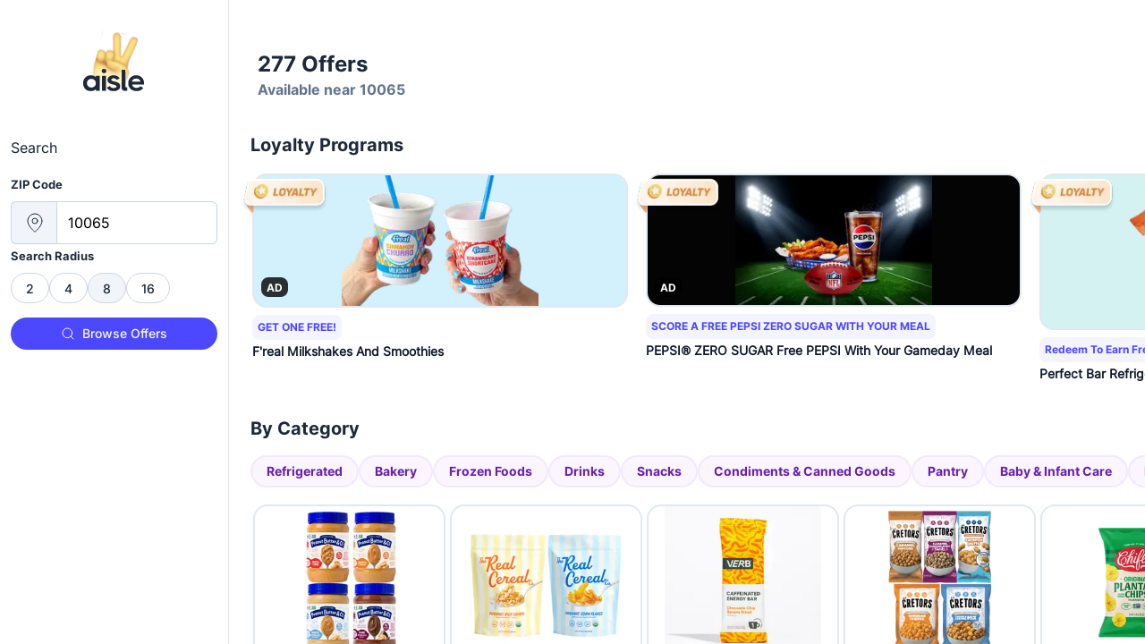

--- FILE ---
content_type: text/html; charset=utf-8
request_url: https://discover.gotoaisle.com/inactive-campaign
body_size: 8341
content:
<!DOCTYPE html><html lang="en"><head><meta charSet="utf-8" data-next-head=""/><noscript data-next-head=""><img alt="pixel" height="1" width="1" style="display:none" src="https://www.facebook.com/tr?id=721514255128765&amp;ev=PageView&amp;noscript=1"/></noscript><link rel="shortcut icon" href="/aisle-favicon.ico" data-next-head=""/><meta name="robots" content="noindex, nofollow, noarchive" data-next-head=""/><meta name="viewport" content="width=device-width, initial-scale=1.0" data-next-head=""/><link rel="preload" href="/fonts/THICCCBOI-Regular.woff2" as="font" crossorigin="" type="font/woff2" data-next-head=""/><link rel="preload" href="/fonts/THICCCBOI-ExtraBold.woff2" as="font" crossorigin="" type="font/woff2" data-next-head=""/><link rel="preload" href="/fonts/THICCCBOI-Bold.woff2" as="font" crossorigin="" type="font/woff2" data-next-head=""/><link rel="preload" href="/fonts/THICCCBOI-Thin.woff2" as="font" crossorigin="" type="font/woff2" data-next-head=""/><link rel="preload" href="/fonts/SpeziaTrial-Regular.otf" as="font" crossorigin="" type="font/otf" data-next-head=""/><link rel="preload" href="/fonts/Faro-DisplayLucky.otf" as="font" crossorigin="" type="font/otf" data-next-head=""/><link rel="preload" href="/fonts/GT-Walsheim-Bold.ttf" as="font" crossorigin="" type="font/ttf" data-next-head=""/><link rel="preload" href="/fonts/Karla-Regular.ttf" as="font" crossorigin="" type="font/ttf" data-next-head=""/><link rel="preload" href="/fonts/bigjohn.otf" as="font" crossorigin="" type="font/otf" data-next-head=""/><link rel="preload" href="/fonts/Gotham-Black.otf" as="font" crossorigin="" type="font/otf" data-next-head=""/><link rel="preload" href="/fonts/Gotham-Bold.otf" as="font" crossorigin="" type="font/otf" data-next-head=""/><link rel="preload" href="/fonts/GothamMedium.ttf" as="font" crossorigin="" type="font/ttf" data-next-head=""/><link rel="preload" href="/fonts/Condor-CompressedBold-Testing.woff2" as="font" crossorigin="" type="font/woff2" data-next-head=""/><link rel="preload" href="/fonts/AvenirLTStd-Book.otf" as="font" crossorigin="" type="font/otf" data-next-head=""/><link rel="preload" href="/fonts/AvenirLTStd-Black.otf" as="font" crossorigin="" type="font/otf" data-next-head=""/><link rel="preload" href="/fonts/pitchsans.ttf" as="font" crossorigin="" type="font/ttf" data-next-head=""/><link rel="preload" href="/fonts/funki.otf" as="font" crossorigin="" type="font/otf" data-next-head=""/><link rel="preload" href="/fonts/GT-medium.ttf" as="font" crossorigin="" type="font/ttf" data-next-head=""/><link rel="preload" href="/fonts/AvenirLTStd-Roman.otf" as="font" crossorigin="" type="font/otf" data-next-head=""/><link rel="preload" href="/fonts/Bayshore.otf" as="font" crossorigin="" type="font/otf" data-next-head=""/><link rel="preload" href="/fonts/lydiacondensed-bold.otf" as="font" crossorigin="" type="font/otf" data-next-head=""/><link rel="preload" href="/fonts/MaisonNeue-Demi.ttf" as="font" crossorigin="" type="font/ttf" data-next-head=""/><link rel="preload" href="/fonts/DrukWide-Medium.otf" as="font" crossorigin="" type="font/otf" data-next-head=""/><link rel="preload" href="/fonts/CircularStd-Medium.otf" as="font" crossorigin="" type="font/otf" data-next-head=""/><link rel="preload" href="/fonts/souvenir_font.woff" as="font" crossorigin="" type="font/woff" data-next-head=""/><link rel="preload" href="/fonts/URW - NeuzeitGro-Bol.otf" as="font" crossorigin="" type="font/otf" data-next-head=""/><link rel="preload" href="/fonts/URW - NeuzeitGro-Reg.otf" as="font" crossorigin="" type="font/otf" data-next-head=""/><link rel="preload" href="/fonts/ProximaNova-Regular.otf" as="font" crossorigin="" type="font/otf" data-next-head=""/><link rel="preload" href="/fonts/ProximaNova-Bold.otf" as="font" crossorigin="" type="font/otf" data-next-head=""/><title data-next-head=""> Campaign Temporarily paused or inactive</title><link data-next-font="" rel="preconnect" href="/" crossorigin="anonymous"/><link rel="preload" href="/_next/static/css/ccd9c1876189ee00.css" as="style"/><link rel="stylesheet" href="/_next/static/css/ccd9c1876189ee00.css" data-n-g=""/><noscript data-n-css=""></noscript><script defer="" nomodule="" src="/_next/static/chunks/polyfills-42372ed130431b0a.js"></script><script src="/_next/static/chunks/webpack-843a90b3827c8de0.js" defer=""></script><script src="/_next/static/chunks/framework-b21a9a9d949ebca4.js" defer=""></script><script src="/_next/static/chunks/main-560438d74d1f088e.js" defer=""></script><script src="/_next/static/chunks/pages/_app-1cfb92a4c56ea5c5.js" defer=""></script><script src="/_next/static/chunks/bb5968dd-45d440f0ed53b320.js" defer=""></script><script src="/_next/static/chunks/34009-2509a65a1707c43a.js" defer=""></script><script src="/_next/static/chunks/pages/inactive-campaign-3cc58114f07e175e.js" defer=""></script><script src="/_next/static/rXHTFID53uhAX8kcRFZ56/_buildManifest.js" defer=""></script><script src="/_next/static/rXHTFID53uhAX8kcRFZ56/_ssgManifest.js" defer=""></script></head><body><script id="chakra-script">!(function(){try{var a=function(c){var v="(prefers-color-scheme: dark)",h=window.matchMedia(v).matches?"dark":"light",r=c==="system"?h:c,o=document.documentElement,s=document.body,l="chakra-ui-light",d="chakra-ui-dark",i=r==="dark";return s.classList.add(i?d:l),s.classList.remove(i?l:d),o.style.colorScheme=r,o.dataset.theme=r,r},n=a,m="light",e="chakra-ui-color-mode",t=localStorage.getItem(e);t?a(t):localStorage.setItem(e,a(m))}catch(a){}})();</script><div id="__next"><div role="region" aria-label="Notifications (F8)" tabindex="-1" style="pointer-events:none"><ol tabindex="-1" class="fixed top-0 z-[100] flex max-h-screen w-full flex-col-reverse p-4 sm:bottom-0 sm:right-0 sm:top-auto sm:flex-col md:max-w-[420px]"></ol></div><style data-emotion="css-global vbed2g">:host,:root,[data-theme]{--chakra-ring-inset:var(--chakra-empty,/*!*/ /*!*/);--chakra-ring-offset-width:0px;--chakra-ring-offset-color:#fff;--chakra-ring-color:rgba(66, 153, 225, 0.6);--chakra-ring-offset-shadow:0 0 #0000;--chakra-ring-shadow:0 0 #0000;--chakra-space-x-reverse:0;--chakra-space-y-reverse:0;--chakra-colors-transparent:transparent;--chakra-colors-current:currentColor;--chakra-colors-black:#000000;--chakra-colors-white:#FFFFFF;--chakra-colors-whiteAlpha-50:rgba(255, 255, 255, 0.04);--chakra-colors-whiteAlpha-100:rgba(255, 255, 255, 0.06);--chakra-colors-whiteAlpha-200:rgba(255, 255, 255, 0.08);--chakra-colors-whiteAlpha-300:rgba(255, 255, 255, 0.16);--chakra-colors-whiteAlpha-400:rgba(255, 255, 255, 0.24);--chakra-colors-whiteAlpha-500:rgba(255, 255, 255, 0.36);--chakra-colors-whiteAlpha-600:rgba(255, 255, 255, 0.48);--chakra-colors-whiteAlpha-700:rgba(255, 255, 255, 0.64);--chakra-colors-whiteAlpha-800:rgba(255, 255, 255, 0.80);--chakra-colors-whiteAlpha-900:rgba(255, 255, 255, 0.92);--chakra-colors-blackAlpha-50:rgba(0, 0, 0, 0.04);--chakra-colors-blackAlpha-100:rgba(0, 0, 0, 0.06);--chakra-colors-blackAlpha-200:rgba(0, 0, 0, 0.08);--chakra-colors-blackAlpha-300:rgba(0, 0, 0, 0.16);--chakra-colors-blackAlpha-400:rgba(0, 0, 0, 0.24);--chakra-colors-blackAlpha-500:rgba(0, 0, 0, 0.36);--chakra-colors-blackAlpha-600:rgba(0, 0, 0, 0.48);--chakra-colors-blackAlpha-700:rgba(0, 0, 0, 0.64);--chakra-colors-blackAlpha-800:rgba(0, 0, 0, 0.80);--chakra-colors-blackAlpha-900:rgba(0, 0, 0, 0.92);--chakra-colors-gray-50:#F7FAFC;--chakra-colors-gray-100:#EDF2F7;--chakra-colors-gray-200:#E2E8F0;--chakra-colors-gray-300:#CBD5E0;--chakra-colors-gray-400:#98A2B3;--chakra-colors-gray-500:#667085;--chakra-colors-gray-600:#475467;--chakra-colors-gray-700:#344054;--chakra-colors-gray-800:#1D2939;--chakra-colors-gray-900:#101828;--chakra-colors-red-50:#FFF5F5;--chakra-colors-red-100:#FED7D7;--chakra-colors-red-200:#FEB2B2;--chakra-colors-red-300:#FC8181;--chakra-colors-red-400:#F56565;--chakra-colors-red-500:#E53E3E;--chakra-colors-red-600:#C53030;--chakra-colors-red-700:#9B2C2C;--chakra-colors-red-800:#822727;--chakra-colors-red-900:#63171B;--chakra-colors-orange-50:#FFFAF0;--chakra-colors-orange-100:#FEEBC8;--chakra-colors-orange-200:#FBD38D;--chakra-colors-orange-300:#F6AD55;--chakra-colors-orange-400:#ED8936;--chakra-colors-orange-500:#DD6B20;--chakra-colors-orange-600:#C05621;--chakra-colors-orange-700:#9C4221;--chakra-colors-orange-800:#7B341E;--chakra-colors-orange-900:#652B19;--chakra-colors-yellow-50:#FFFFF0;--chakra-colors-yellow-100:#FEFCBF;--chakra-colors-yellow-200:#FAF089;--chakra-colors-yellow-300:#F6E05E;--chakra-colors-yellow-400:#ECC94B;--chakra-colors-yellow-500:#D69E2E;--chakra-colors-yellow-600:#B7791F;--chakra-colors-yellow-700:#975A16;--chakra-colors-yellow-800:#744210;--chakra-colors-yellow-900:#5F370E;--chakra-colors-green-50:#F0FFF4;--chakra-colors-green-100:#C6F6D5;--chakra-colors-green-200:#9AE6B4;--chakra-colors-green-300:#68D391;--chakra-colors-green-400:#48BB78;--chakra-colors-green-500:#38A169;--chakra-colors-green-600:#2F855A;--chakra-colors-green-700:#276749;--chakra-colors-green-800:#22543D;--chakra-colors-green-900:#1C4532;--chakra-colors-teal-50:#E6FFFA;--chakra-colors-teal-100:#B2F5EA;--chakra-colors-teal-200:#81E6D9;--chakra-colors-teal-300:#4FD1C5;--chakra-colors-teal-400:#38B2AC;--chakra-colors-teal-500:#319795;--chakra-colors-teal-600:#2C7A7B;--chakra-colors-teal-700:#285E61;--chakra-colors-teal-800:#234E52;--chakra-colors-teal-900:#1D4044;--chakra-colors-blue-50:#ebf8ff;--chakra-colors-blue-100:#bee3f8;--chakra-colors-blue-200:#90cdf4;--chakra-colors-blue-300:#63b3ed;--chakra-colors-blue-400:#4299e1;--chakra-colors-blue-500:#2E90FA;--chakra-colors-blue-600:#1570EF;--chakra-colors-blue-700:#175CD3;--chakra-colors-blue-800:#1849A9;--chakra-colors-blue-900:#194185;--chakra-colors-cyan-50:#EDFDFD;--chakra-colors-cyan-100:#C4F1F9;--chakra-colors-cyan-200:#9DECF9;--chakra-colors-cyan-300:#76E4F7;--chakra-colors-cyan-400:#0BC5EA;--chakra-colors-cyan-500:#00B5D8;--chakra-colors-cyan-600:#00A3C4;--chakra-colors-cyan-700:#0987A0;--chakra-colors-cyan-800:#086F83;--chakra-colors-cyan-900:#065666;--chakra-colors-purple-50:#FAF5FF;--chakra-colors-purple-100:#E9D8FD;--chakra-colors-purple-200:#D6BCFA;--chakra-colors-purple-300:#B794F4;--chakra-colors-purple-400:#9F7AEA;--chakra-colors-purple-500:#805AD5;--chakra-colors-purple-600:#6B46C1;--chakra-colors-purple-700:#553C9A;--chakra-colors-purple-800:#44337A;--chakra-colors-purple-900:#322659;--chakra-colors-pink-50:#FFF5F7;--chakra-colors-pink-100:#FED7E2;--chakra-colors-pink-200:#FBB6CE;--chakra-colors-pink-300:#F687B3;--chakra-colors-pink-400:#ED64A6;--chakra-colors-pink-500:#D53F8C;--chakra-colors-pink-600:#B83280;--chakra-colors-pink-700:#97266D;--chakra-colors-pink-800:#702459;--chakra-colors-pink-900:#521B41;--chakra-colors-primary-500:#2E90FA;--chakra-colors-primary-600:#1570EF;--chakra-colors-primary-700:#175CD3;--chakra-colors-primary-800:#1849A9;--chakra-colors-primary-900:#194185;--chakra-colors-error-500:#F04438;--chakra-colors-error-600:#D92D20;--chakra-colors-error-700:#B42318;--chakra-colors-error-800:#912018;--chakra-colors-error-900:#7A271A;--chakra-colors-warning-500:#F79009;--chakra-colors-warning-600:#DC6803;--chakra-colors-warning-700:#B54708;--chakra-colors-warning-800:#93370D;--chakra-colors-warning-900:#7A2E0E;--chakra-colors-success-500:#12B76A;--chakra-colors-success-600:#039855;--chakra-colors-success-700:#027A48;--chakra-colors-success-800:#05603A;--chakra-colors-success-900:#054F31;--chakra-borders-none:0;--chakra-borders-1px:1px solid;--chakra-borders-2px:2px solid;--chakra-borders-4px:4px solid;--chakra-borders-8px:8px solid;--chakra-fonts-heading:Inter,sans-serif;--chakra-fonts-body:'Inter Variable',sans-serif;--chakra-fonts-mono:SFMono-Regular,Menlo,Monaco,Consolas,"Liberation Mono","Courier New",monospace;--chakra-fontSizes-3xs:0.45rem;--chakra-fontSizes-2xs:0.625rem;--chakra-fontSizes-xs:0.75rem;--chakra-fontSizes-sm:0.875rem;--chakra-fontSizes-md:1rem;--chakra-fontSizes-lg:1.125rem;--chakra-fontSizes-xl:1.25rem;--chakra-fontSizes-2xl:1.5rem;--chakra-fontSizes-3xl:1.875rem;--chakra-fontSizes-4xl:2.25rem;--chakra-fontSizes-5xl:3rem;--chakra-fontSizes-6xl:3.75rem;--chakra-fontSizes-7xl:4.5rem;--chakra-fontSizes-8xl:6rem;--chakra-fontSizes-9xl:8rem;--chakra-fontWeights-hairline:100;--chakra-fontWeights-thin:200;--chakra-fontWeights-light:300;--chakra-fontWeights-normal:400;--chakra-fontWeights-medium:500;--chakra-fontWeights-semibold:600;--chakra-fontWeights-bold:700;--chakra-fontWeights-extrabold:800;--chakra-fontWeights-black:900;--chakra-letterSpacings-tighter:-0.05em;--chakra-letterSpacings-tight:-0.025em;--chakra-letterSpacings-normal:0;--chakra-letterSpacings-wide:0.025em;--chakra-letterSpacings-wider:0.05em;--chakra-letterSpacings-widest:0.1em;--chakra-lineHeights-3:.75rem;--chakra-lineHeights-4:1rem;--chakra-lineHeights-5:1.25rem;--chakra-lineHeights-6:1.5rem;--chakra-lineHeights-7:1.75rem;--chakra-lineHeights-8:2rem;--chakra-lineHeights-9:2.25rem;--chakra-lineHeights-10:2.5rem;--chakra-lineHeights-normal:normal;--chakra-lineHeights-none:1;--chakra-lineHeights-shorter:1.25;--chakra-lineHeights-short:1.375;--chakra-lineHeights-base:1.5;--chakra-lineHeights-tall:1.625;--chakra-lineHeights-taller:2;--chakra-radii-none:0;--chakra-radii-sm:0.125rem;--chakra-radii-base:0.25rem;--chakra-radii-md:0.375rem;--chakra-radii-lg:0.5rem;--chakra-radii-xl:0.75rem;--chakra-radii-2xl:1rem;--chakra-radii-3xl:1.5rem;--chakra-radii-full:9999px;--chakra-space-1:0.25rem;--chakra-space-2:0.5rem;--chakra-space-3:0.75rem;--chakra-space-4:1rem;--chakra-space-5:1.25rem;--chakra-space-6:1.5rem;--chakra-space-7:1.75rem;--chakra-space-8:2rem;--chakra-space-9:2.25rem;--chakra-space-10:2.5rem;--chakra-space-12:3rem;--chakra-space-14:3.5rem;--chakra-space-16:4rem;--chakra-space-20:5rem;--chakra-space-24:6rem;--chakra-space-28:7rem;--chakra-space-32:8rem;--chakra-space-36:9rem;--chakra-space-40:10rem;--chakra-space-44:11rem;--chakra-space-48:12rem;--chakra-space-52:13rem;--chakra-space-56:14rem;--chakra-space-60:15rem;--chakra-space-64:16rem;--chakra-space-72:18rem;--chakra-space-80:20rem;--chakra-space-96:24rem;--chakra-space-px:1px;--chakra-space-0-5:0.125rem;--chakra-space-1-5:0.375rem;--chakra-space-2-5:0.625rem;--chakra-space-3-5:0.875rem;--chakra-shadows-xs:0 0 0 1px rgba(0, 0, 0, 0.05);--chakra-shadows-sm:0 1px 2px 0 rgba(0, 0, 0, 0.05);--chakra-shadows-base:0 1px 3px 0 rgba(0, 0, 0, 0.1),0 1px 2px 0 rgba(0, 0, 0, 0.06);--chakra-shadows-md:0 4px 6px -1px rgba(0, 0, 0, 0.1),0 2px 4px -1px rgba(0, 0, 0, 0.06);--chakra-shadows-lg:0 10px 15px -3px rgba(0, 0, 0, 0.1),0 4px 6px -2px rgba(0, 0, 0, 0.05);--chakra-shadows-xl:0 20px 25px -5px rgba(0, 0, 0, 0.1),0 10px 10px -5px rgba(0, 0, 0, 0.04);--chakra-shadows-2xl:0 25px 50px -12px rgba(0, 0, 0, 0.25);--chakra-shadows-outline:0 0 0 3px rgba(66, 153, 225, 0.6);--chakra-shadows-inner:inset 0 2px 4px 0 rgba(0,0,0,0.06);--chakra-shadows-none:none;--chakra-shadows-dark-lg:rgba(0, 0, 0, 0.1) 0px 0px 0px 1px,rgba(0, 0, 0, 0.2) 0px 5px 10px,rgba(0, 0, 0, 0.4) 0px 15px 40px;--chakra-sizes-1:0.25rem;--chakra-sizes-2:0.5rem;--chakra-sizes-3:0.75rem;--chakra-sizes-4:1rem;--chakra-sizes-5:1.25rem;--chakra-sizes-6:1.5rem;--chakra-sizes-7:1.75rem;--chakra-sizes-8:2rem;--chakra-sizes-9:2.25rem;--chakra-sizes-10:2.5rem;--chakra-sizes-12:3rem;--chakra-sizes-14:3.5rem;--chakra-sizes-16:4rem;--chakra-sizes-20:5rem;--chakra-sizes-24:6rem;--chakra-sizes-28:7rem;--chakra-sizes-32:8rem;--chakra-sizes-36:9rem;--chakra-sizes-40:10rem;--chakra-sizes-44:11rem;--chakra-sizes-48:12rem;--chakra-sizes-52:13rem;--chakra-sizes-56:14rem;--chakra-sizes-60:15rem;--chakra-sizes-64:16rem;--chakra-sizes-72:18rem;--chakra-sizes-80:20rem;--chakra-sizes-96:24rem;--chakra-sizes-px:1px;--chakra-sizes-0-5:0.125rem;--chakra-sizes-1-5:0.375rem;--chakra-sizes-2-5:0.625rem;--chakra-sizes-3-5:0.875rem;--chakra-sizes-max:max-content;--chakra-sizes-min:min-content;--chakra-sizes-full:100%;--chakra-sizes-3xs:14rem;--chakra-sizes-2xs:16rem;--chakra-sizes-xs:20rem;--chakra-sizes-sm:24rem;--chakra-sizes-md:28rem;--chakra-sizes-lg:32rem;--chakra-sizes-xl:36rem;--chakra-sizes-2xl:42rem;--chakra-sizes-3xl:48rem;--chakra-sizes-4xl:56rem;--chakra-sizes-5xl:64rem;--chakra-sizes-6xl:72rem;--chakra-sizes-7xl:80rem;--chakra-sizes-8xl:90rem;--chakra-sizes-prose:60ch;--chakra-sizes-container-sm:640px;--chakra-sizes-container-md:768px;--chakra-sizes-container-lg:1024px;--chakra-sizes-container-xl:1280px;--chakra-zIndices-hide:-1;--chakra-zIndices-auto:auto;--chakra-zIndices-base:0;--chakra-zIndices-docked:10;--chakra-zIndices-dropdown:1000;--chakra-zIndices-sticky:1100;--chakra-zIndices-banner:1200;--chakra-zIndices-overlay:1300;--chakra-zIndices-modal:1400;--chakra-zIndices-popover:1500;--chakra-zIndices-skipLink:1600;--chakra-zIndices-toast:1700;--chakra-zIndices-tooltip:1800;--chakra-transition-property-common:background-color,border-color,color,fill,stroke,opacity,box-shadow,transform;--chakra-transition-property-colors:background-color,border-color,color,fill,stroke;--chakra-transition-property-dimensions:width,height;--chakra-transition-property-position:left,right,top,bottom;--chakra-transition-property-background:background-color,background-image,background-position;--chakra-transition-easing-ease-in:cubic-bezier(0.4, 0, 1, 1);--chakra-transition-easing-ease-out:cubic-bezier(0, 0, 0.2, 1);--chakra-transition-easing-ease-in-out:cubic-bezier(0.4, 0, 0.2, 1);--chakra-transition-duration-ultra-fast:50ms;--chakra-transition-duration-faster:100ms;--chakra-transition-duration-fast:150ms;--chakra-transition-duration-normal:200ms;--chakra-transition-duration-slow:300ms;--chakra-transition-duration-slower:400ms;--chakra-transition-duration-ultra-slow:500ms;--chakra-blur-none:0;--chakra-blur-sm:4px;--chakra-blur-base:8px;--chakra-blur-md:12px;--chakra-blur-lg:16px;--chakra-blur-xl:24px;--chakra-blur-2xl:40px;--chakra-blur-3xl:64px;--chakra-breakpoints-base:0em;--chakra-breakpoints-sm:30em;--chakra-breakpoints-md:48em;--chakra-breakpoints-lg:62em;--chakra-breakpoints-xl:80em;--chakra-breakpoints-2xl:96em;}.chakra-ui-light :host:not([data-theme]),.chakra-ui-light :root:not([data-theme]),.chakra-ui-light [data-theme]:not([data-theme]),[data-theme=light] :host:not([data-theme]),[data-theme=light] :root:not([data-theme]),[data-theme=light] [data-theme]:not([data-theme]),:host[data-theme=light],:root[data-theme=light],[data-theme][data-theme=light]{--chakra-colors-chakra-body-text:var(--chakra-colors-gray-800);--chakra-colors-chakra-body-bg:var(--chakra-colors-white);--chakra-colors-chakra-border-color:var(--chakra-colors-gray-200);--chakra-colors-chakra-inverse-text:var(--chakra-colors-white);--chakra-colors-chakra-subtle-bg:var(--chakra-colors-gray-100);--chakra-colors-chakra-subtle-text:var(--chakra-colors-gray-600);--chakra-colors-chakra-placeholder-color:var(--chakra-colors-gray-500);}.chakra-ui-dark :host:not([data-theme]),.chakra-ui-dark :root:not([data-theme]),.chakra-ui-dark [data-theme]:not([data-theme]),[data-theme=dark] :host:not([data-theme]),[data-theme=dark] :root:not([data-theme]),[data-theme=dark] [data-theme]:not([data-theme]),:host[data-theme=dark],:root[data-theme=dark],[data-theme][data-theme=dark]{--chakra-colors-chakra-body-text:var(--chakra-colors-whiteAlpha-900);--chakra-colors-chakra-body-bg:var(--chakra-colors-gray-800);--chakra-colors-chakra-border-color:var(--chakra-colors-whiteAlpha-300);--chakra-colors-chakra-inverse-text:var(--chakra-colors-gray-800);--chakra-colors-chakra-subtle-bg:var(--chakra-colors-gray-700);--chakra-colors-chakra-subtle-text:var(--chakra-colors-gray-400);--chakra-colors-chakra-placeholder-color:var(--chakra-colors-whiteAlpha-400);}</style><style data-emotion="css-global fubdgu">html{line-height:1.5;-webkit-text-size-adjust:100%;font-family:system-ui,sans-serif;-webkit-font-smoothing:antialiased;text-rendering:optimizeLegibility;-moz-osx-font-smoothing:grayscale;touch-action:manipulation;}body{position:relative;min-height:100%;margin:0;font-feature-settings:"kern";}:where(*, *::before, *::after){border-width:0;border-style:solid;box-sizing:border-box;word-wrap:break-word;}main{display:block;}hr{border-top-width:1px;box-sizing:content-box;height:0;overflow:visible;}:where(pre, code, kbd,samp){font-family:SFMono-Regular,Menlo,Monaco,Consolas,monospace;font-size:1em;}a{background-color:transparent;color:inherit;-webkit-text-decoration:inherit;text-decoration:inherit;}abbr[title]{border-bottom:none;-webkit-text-decoration:underline;text-decoration:underline;-webkit-text-decoration:underline dotted;-webkit-text-decoration:underline dotted;text-decoration:underline dotted;}:where(b, strong){font-weight:bold;}small{font-size:80%;}:where(sub,sup){font-size:75%;line-height:0;position:relative;vertical-align:baseline;}sub{bottom:-0.25em;}sup{top:-0.5em;}img{border-style:none;}:where(button, input, optgroup, select, textarea){font-family:inherit;font-size:100%;line-height:1.15;margin:0;}:where(button, input){overflow:visible;}:where(button, select){text-transform:none;}:where(
          button::-moz-focus-inner,
          [type="button"]::-moz-focus-inner,
          [type="reset"]::-moz-focus-inner,
          [type="submit"]::-moz-focus-inner
        ){border-style:none;padding:0;}fieldset{padding:0.35em 0.75em 0.625em;}legend{box-sizing:border-box;color:inherit;display:table;max-width:100%;padding:0;white-space:normal;}progress{vertical-align:baseline;}textarea{overflow:auto;}:where([type="checkbox"], [type="radio"]){box-sizing:border-box;padding:0;}input[type="number"]::-webkit-inner-spin-button,input[type="number"]::-webkit-outer-spin-button{-webkit-appearance:none!important;}input[type="number"]{-moz-appearance:textfield;}input[type="search"]{-webkit-appearance:textfield;outline-offset:-2px;}input[type="search"]::-webkit-search-decoration{-webkit-appearance:none!important;}::-webkit-file-upload-button{-webkit-appearance:button;font:inherit;}details{display:block;}summary{display:-webkit-box;display:-webkit-list-item;display:-ms-list-itembox;display:list-item;}template{display:none;}[hidden]{display:none!important;}:where(
          blockquote,
          dl,
          dd,
          h1,
          h2,
          h3,
          h4,
          h5,
          h6,
          hr,
          figure,
          p,
          pre
        ){margin:0;}button{background:transparent;padding:0;}fieldset{margin:0;padding:0;}:where(ol, ul){margin:0;padding:0;}textarea{resize:vertical;}:where(button, [role="button"]){cursor:pointer;}button::-moz-focus-inner{border:0!important;}table{border-collapse:collapse;}:where(h1, h2, h3, h4, h5, h6){font-size:inherit;font-weight:inherit;}:where(button, input, optgroup, select, textarea){padding:0;line-height:inherit;color:inherit;}:where(img, svg, video, canvas, audio, iframe, embed, object){display:block;}:where(img, video){max-width:100%;height:auto;}[data-js-focus-visible] :focus:not([data-focus-visible-added]):not(
          [data-focus-visible-disabled]
        ){outline:none;box-shadow:none;}select::-ms-expand{display:none;}:root,:host{--chakra-vh:100vh;}@supports (height: -webkit-fill-available){:root,:host{--chakra-vh:-webkit-fill-available;}}@supports (height: -moz-fill-available){:root,:host{--chakra-vh:-moz-fill-available;}}@supports (height: 100dvh){:root,:host{--chakra-vh:100dvh;}}</style><style data-emotion="css-global eexyoz">body{font-family:var(--chakra-fonts-body);color:var(--chakra-colors-chakra-body-text);background:#F4F5F7;transition-property:background-color;transition-duration:var(--chakra-transition-duration-normal);line-height:var(--chakra-lineHeights-base);}*::-webkit-input-placeholder{color:var(--chakra-colors-chakra-placeholder-color);}*::-moz-placeholder{color:var(--chakra-colors-chakra-placeholder-color);}*:-ms-input-placeholder{color:var(--chakra-colors-chakra-placeholder-color);}*::placeholder{color:var(--chakra-colors-chakra-placeholder-color);}*,*::before,::after{border-color:var(--chakra-colors-chakra-border-color);}*:focus{box-shadow:var(--chakra-shadows-none)!important;}</style><link rel="preconnect" href="https://dev.visualwebsiteoptimizer.com"/><style data-emotion="css 1mjhmaa">.css-1mjhmaa{width:100%;-webkit-margin-start:auto;margin-inline-start:auto;-webkit-margin-end:auto;margin-inline-end:auto;max-width:var(--chakra-sizes-prose);-webkit-padding-start:var(--chakra-space-4);padding-inline-start:var(--chakra-space-4);-webkit-padding-end:var(--chakra-space-4);padding-inline-end:var(--chakra-space-4);display:-webkit-box;display:-webkit-flex;display:-ms-flexbox;display:flex;-webkit-box-pack:center;-ms-flex-pack:center;-webkit-justify-content:center;justify-content:center;-webkit-align-items:center;-webkit-box-align:center;-ms-flex-align:center;align-items:center;min-height:100vh;}</style><div class="chakra-container css-1mjhmaa"><style data-emotion="css 1yghfag">.css-1yghfag{display:-webkit-box;display:-webkit-flex;display:-ms-flexbox;display:flex;-webkit-align-items:center;-webkit-box-align:center;-ms-flex-align:center;align-items:center;-webkit-flex-direction:column;-ms-flex-direction:column;flex-direction:column;gap:var(--chakra-space-10);}</style><div class="chakra-stack css-1yghfag"><a href="https://www.gotoaisle.com/" class="css-0"><img src="images/aisle.png" alt="aisle logo image" width="100px"/></a><style data-emotion="css jkv52v">.css-jkv52v{font-weight:var(--chakra-fontWeights-bold);line-height:1.33;margin-bottom:var(--chakra-space-2);text-align:center;font-family:THICCCBOI;font-size:var(--chakra-fontSizes-3xl);}@media screen and (min-width: 48em){.css-jkv52v{line-height:1.2;}}@media screen and (min-width: 62em){.css-jkv52v{font-size:var(--chakra-fontSizes-2xl);}}</style><h2 class="chakra-heading css-jkv52v"><style data-emotion="css 1v0lc0l">.css-1v0lc0l{color:var(--chakra-colors-blue-500);}</style><span class="css-1v0lc0l">Sorry,</span> it seems like this offer has been temporarily paused or offer ended.</h2><a href="/offers"><style data-emotion="css 19tfu0o">.css-19tfu0o{display:-webkit-inline-box;display:-webkit-inline-flex;display:-ms-inline-flexbox;display:inline-flex;-webkit-appearance:none;-moz-appearance:none;-ms-appearance:none;appearance:none;-webkit-align-items:center;-webkit-box-align:center;-ms-flex-align:center;align-items:center;-webkit-box-pack:center;-ms-flex-pack:center;-webkit-justify-content:center;justify-content:center;-webkit-user-select:none;-moz-user-select:none;-ms-user-select:none;user-select:none;position:relative;white-space:nowrap;vertical-align:middle;outline:2px solid transparent;outline-offset:2px;line-height:1.2;border-radius:var(--chakra-radii-full);font-weight:var(--chakra-fontWeights-semibold);transition-property:var(--chakra-transition-property-common);transition-duration:var(--chakra-transition-duration-normal);height:var(--chakra-sizes-12);min-width:var(--chakra-sizes-12);font-size:var(--chakra-fontSizes-lg);-webkit-padding-start:var(--chakra-space-6);padding-inline-start:var(--chakra-space-6);-webkit-padding-end:var(--chakra-space-6);padding-inline-end:var(--chakra-space-6);background:var(--chakra-colors-blue-500);color:var(--chakra-colors-white);box-shadow:var(--chakra-shadows-md);margin-left:0px;margin-top:var(--chakra-space-5);}.css-19tfu0o:focus-visible,.css-19tfu0o[data-focus-visible]{box-shadow:var(--chakra-shadows-outline);}.css-19tfu0o:disabled,.css-19tfu0o[disabled],.css-19tfu0o[aria-disabled=true],.css-19tfu0o[data-disabled]{opacity:0.4;cursor:not-allowed;box-shadow:var(--chakra-shadows-none);}.css-19tfu0o:hover,.css-19tfu0o[data-hover]{background:var(--chakra-colors-blue-600);}.css-19tfu0o:hover:disabled,.css-19tfu0o[data-hover]:disabled,.css-19tfu0o:hover[disabled],.css-19tfu0o[data-hover][disabled],.css-19tfu0o:hover[aria-disabled=true],.css-19tfu0o[data-hover][aria-disabled=true],.css-19tfu0o:hover[data-disabled],.css-19tfu0o[data-hover][data-disabled]{background:var(--chakra-colors-blue-500);}.css-19tfu0o:active,.css-19tfu0o[data-active]{background:var(--chakra-colors-blue-700);}@media screen and (min-width: 48em){.css-19tfu0o{margin-left:var(--chakra-space-5);margin-top:0px;}}</style><div class="chakra-button css-19tfu0o"><style data-emotion="css 1fcd352">.css-1fcd352{display:-webkit-box;display:-webkit-flex;display:-ms-flexbox;display:flex;-webkit-padding-start:var(--chakra-space-5);padding-inline-start:var(--chakra-space-5);-webkit-padding-end:var(--chakra-space-5);padding-inline-end:var(--chakra-space-5);justify-items:center;-webkit-align-items:center;-webkit-box-align:center;-ms-flex-align:center;align-items:center;}</style><div class="css-1fcd352"><div class="css-0" style="transform:translateX(0) translateZ(0)"><p class="chakra-text css-0">Discover more deals with Aisle</p></div><style data-emotion="css 69jc7s">.css-69jc7s{margin-top:var(--chakra-space-0-5);width:0;}</style><div class="css-69jc7s" style="opacity:0;ease:easeOut;duration:0.25px;type:tween;transform:translateX(10px) translateZ(0)"><style data-emotion="css mbxwuu">.css-mbxwuu{width:20px;height:20px;display:inline-block;line-height:1em;-webkit-flex-shrink:0;-ms-flex-negative:0;flex-shrink:0;color:currentColor;margin-top:var(--chakra-space-0-5);}</style><svg stroke="currentColor" fill="none" stroke-width="2" viewBox="0 0 24 24" stroke-linecap="round" stroke-linejoin="round" focusable="false" class="chakra-icon css-mbxwuu" height="1em" width="1em" xmlns="http://www.w3.org/2000/svg"><line x1="5" y1="12" x2="19" y2="12"></line><polyline points="12 5 19 12 12 19"></polyline></svg></div></div></div></a></div></div><span></span><span id="__chakra_env" hidden=""></span></div><script id="__NEXT_DATA__" type="application/json">{"props":{"pageProps":{}},"page":"/inactive-campaign","query":{},"buildId":"rXHTFID53uhAX8kcRFZ56","nextExport":true,"autoExport":true,"isFallback":false,"scriptLoader":[{"src":"https://cdn.amplitude.com/libs/analytics-browser-2.6.2-min.js.gz","strategy":"afterInteractive"},{"src":"https://cdn.amplitude.com/libs/plugin-session-replay-browser-1.1.9-min.js.gz","strategy":"afterInteractive"},{"src":"https://cdn.amplitude.com/libs/plugin-autocapture-browser-0.9.0-min.js.gz","strategy":"afterInteractive"},{"id":"amplitude-init","strategy":"afterInteractive","dangerouslySetInnerHTML":{"__html":"\n\n         !function(){\"use strict\";!function(e,t){var r=e.amplitude||{_q:[],_iq:{}};if(r.invoked)e.console\u0026\u0026console.error\u0026\u0026console.error(\"Amplitude snippet has been loaded.\");else{var n=function(e,t){e.prototype[t]=function(){return this._q.push({name:t,args:Array.prototype.slice.call(arguments,0)}),this}},s=function(e,t,r){return function(n){e._q.push({name:t,args:Array.prototype.slice.call(r,0),resolve:n})}},o=function(e,t,r){e[t]=function(){if(r)return{promise:new Promise(s(e,t,Array.prototype.slice.call(arguments)))}}},i=function(e){for(var t=0;t\u003cm.length;t++)o(e,m[t],!1);for(var r=0;r\u003cy.length;r++)o(e,y[r],!0)};r.invoked=!0;var a=t.createElement(\"script\");a.type=\"text/javascript\",a.crossOrigin=\"anonymous\",a.src=\"https://cdn.amplitude.com/libs/plugin-ga-events-forwarder-browser-0.2.0-min.js.gz\",a.onload=function(){e.gaEventsForwarder\u0026\u0026e.gaEventsForwarder.plugin\u0026\u0026e.amplitude.add(e.gaEventsForwarder.plugin())};var c=t.createElement(\"script\");c.type=\"text/javascript\",c.integrity=\"sha384-HpnlFSsUOQTaqmMKb6/PqZKVOBEpRji3JNLr81x6XElQ4bkquzRyG/F8rY8IDMuw\",c.crossOrigin=\"anonymous\",c.async=!0,c.src=\"https://cdn.amplitude.com/libs/analytics-browser-2.2.1-min.js.gz\",c.onload=function(){e.amplitude.runQueuedFunctions||console.log(\"[Amplitude] Error: could not load SDK\")};var u=t.getElementsByTagName(\"script\")[0];u.parentNode.insertBefore(a,u),u.parentNode.insertBefore(c,u);for(var p=function(){return this._q=[],this},d=[\"add\",\"append\",\"clearAll\",\"prepend\",\"set\",\"setOnce\",\"unset\",\"preInsert\",\"postInsert\",\"remove\",\"getUserProperties\"],l=0;l\u003cd.length;l++)n(p,d[l]);r.Identify=p;for(var g=function(){return this._q=[],this},v=[\"getEventProperties\",\"setProductId\",\"setQuantity\",\"setPrice\",\"setRevenue\",\"setRevenueType\",\"setEventProperties\"],f=0;f\u003cv.length;f++)n(g,v[f]);r.Revenue=g;var m=[\"getDeviceId\",\"setDeviceId\",\"getSessionId\",\"setSessionId\",\"getUserId\",\"setUserId\",\"setOptOut\",\"setTransport\",\"reset\",\"extendSession\"],y=[\"init\",\"add\",\"remove\",\"track\",\"logEvent\",\"identify\",\"groupIdentify\",\"setGroup\",\"revenue\",\"flush\"];i(r),r.createInstance=function(e){return r._iq[e]={_q:[]},i(r._iq[e]),r._iq[e]},e.amplitude=r}}(window,document)}();\n\n         window.amplitude.init(\"d016f967a9c71f63e2157ceb157ff5b\");\n\n              "}}]}</script></body></html>

--- FILE ---
content_type: text/css; charset=utf-8
request_url: https://discover.gotoaisle.com/_next/static/css/ccd9c1876189ee00.css
body_size: 33712
content:
@import url("https://use.typekit.net/fuk0rhr.css");*,:after,:before{--tw-border-spacing-x:0;--tw-border-spacing-y:0;--tw-translate-x:0;--tw-translate-y:0;--tw-rotate:0;--tw-skew-x:0;--tw-skew-y:0;--tw-scale-x:1;--tw-scale-y:1;--tw-pan-x: ;--tw-pan-y: ;--tw-pinch-zoom: ;--tw-scroll-snap-strictness:proximity;--tw-gradient-from-position: ;--tw-gradient-via-position: ;--tw-gradient-to-position: ;--tw-ordinal: ;--tw-slashed-zero: ;--tw-numeric-figure: ;--tw-numeric-spacing: ;--tw-numeric-fraction: ;--tw-ring-inset: ;--tw-ring-offset-width:0px;--tw-ring-offset-color:#fff;--tw-ring-color:rgb(59 130 246/0.5);--tw-ring-offset-shadow:0 0 #0000;--tw-ring-shadow:0 0 #0000;--tw-shadow:0 0 #0000;--tw-shadow-colored:0 0 #0000;--tw-blur: ;--tw-brightness: ;--tw-contrast: ;--tw-grayscale: ;--tw-hue-rotate: ;--tw-invert: ;--tw-saturate: ;--tw-sepia: ;--tw-drop-shadow: ;--tw-backdrop-blur: ;--tw-backdrop-brightness: ;--tw-backdrop-contrast: ;--tw-backdrop-grayscale: ;--tw-backdrop-hue-rotate: ;--tw-backdrop-invert: ;--tw-backdrop-opacity: ;--tw-backdrop-saturate: ;--tw-backdrop-sepia: ;--tw-contain-size: ;--tw-contain-layout: ;--tw-contain-paint: ;--tw-contain-style: }::backdrop{--tw-border-spacing-x:0;--tw-border-spacing-y:0;--tw-translate-x:0;--tw-translate-y:0;--tw-rotate:0;--tw-skew-x:0;--tw-skew-y:0;--tw-scale-x:1;--tw-scale-y:1;--tw-pan-x: ;--tw-pan-y: ;--tw-pinch-zoom: ;--tw-scroll-snap-strictness:proximity;--tw-gradient-from-position: ;--tw-gradient-via-position: ;--tw-gradient-to-position: ;--tw-ordinal: ;--tw-slashed-zero: ;--tw-numeric-figure: ;--tw-numeric-spacing: ;--tw-numeric-fraction: ;--tw-ring-inset: ;--tw-ring-offset-width:0px;--tw-ring-offset-color:#fff;--tw-ring-color:rgb(59 130 246/0.5);--tw-ring-offset-shadow:0 0 #0000;--tw-ring-shadow:0 0 #0000;--tw-shadow:0 0 #0000;--tw-shadow-colored:0 0 #0000;--tw-blur: ;--tw-brightness: ;--tw-contrast: ;--tw-grayscale: ;--tw-hue-rotate: ;--tw-invert: ;--tw-saturate: ;--tw-sepia: ;--tw-drop-shadow: ;--tw-backdrop-blur: ;--tw-backdrop-brightness: ;--tw-backdrop-contrast: ;--tw-backdrop-grayscale: ;--tw-backdrop-hue-rotate: ;--tw-backdrop-invert: ;--tw-backdrop-opacity: ;--tw-backdrop-saturate: ;--tw-backdrop-sepia: ;--tw-contain-size: ;--tw-contain-layout: ;--tw-contain-paint: ;--tw-contain-style: }
/*
! tailwindcss v3.4.16 | MIT License | https://tailwindcss.com
*/*,:after,:before{box-sizing:border-box;border:0 solid #e5e7eb}:after,:before{--tw-content:""}:host,html{line-height:1.5;-webkit-text-size-adjust:100%;-moz-tab-size:4;-o-tab-size:4;tab-size:4;font-family:ui-sans-serif,system-ui,sans-serif,Apple Color Emoji,Segoe UI Emoji,Segoe UI Symbol,Noto Color Emoji;font-feature-settings:normal;font-variation-settings:normal;-webkit-tap-highlight-color:transparent}body{margin:0;line-height:inherit}hr{height:0;color:inherit;border-top-width:1px}abbr:where([title]){-webkit-text-decoration:underline dotted;text-decoration:underline dotted}h1,h2,h3,h4,h5,h6{font-size:inherit;font-weight:inherit}a{text-decoration:inherit}b,strong{font-weight:bolder}code,kbd,pre,samp{font-family:ui-monospace,SFMono-Regular,Menlo,Monaco,Consolas,Liberation Mono,Courier New,monospace;font-feature-settings:normal;font-variation-settings:normal;font-size:1em}small{font-size:80%}sub,sup{font-size:75%;line-height:0;position:relative;vertical-align:baseline}sub{bottom:-.25em}sup{top:-.5em}table{text-indent:0;border-color:inherit;border-collapse:collapse}button,input,optgroup,select,textarea{font-family:inherit;font-feature-settings:inherit;font-variation-settings:inherit;font-size:100%;font-weight:inherit;line-height:inherit;letter-spacing:inherit;color:inherit;margin:0;padding:0}button,select{text-transform:none}button,input:where([type=button]),input:where([type=reset]),input:where([type=submit]){-webkit-appearance:button;background-color:transparent;background-image:none}:-moz-focusring{outline:auto}:-moz-ui-invalid{box-shadow:none}progress{vertical-align:baseline}::-webkit-inner-spin-button,::-webkit-outer-spin-button{height:auto}[type=search]{-webkit-appearance:textfield;outline-offset:-2px}::-webkit-search-decoration{-webkit-appearance:none}::-webkit-file-upload-button{-webkit-appearance:button;font:inherit}summary{display:list-item}blockquote,dd,dl,figure,h1,h2,h3,h4,h5,h6,hr,p,pre{margin:0}fieldset{margin:0}fieldset,legend{padding:0}menu,ol,ul{list-style:none;margin:0;padding:0}dialog{padding:0}textarea{resize:vertical}input::-moz-placeholder,textarea::-moz-placeholder{opacity:1;color:#9ca3af}input::placeholder,textarea::placeholder{opacity:1;color:#9ca3af}[role=button],button{cursor:pointer}:disabled{cursor:default}audio,canvas,embed,iframe,img,object,svg,video{display:block;vertical-align:middle}img,video{max-width:100%;height:auto}[hidden]:where(:not([hidden=until-found])){display:none}:root{--background:0 0% 100%;--foreground:222.2 47.4% 11.2%;--muted:210 40% 96.1%;--muted-foreground:215.4 16.3% 46.9%;--popover:0 0% 100%;--popover-foreground:222.2 47.4% 11.2%;--border:214.3 31.8% 91.4%;--input:214.3 31.8% 91.4%;--card:0 0% 100%;--card-foreground:222.2 47.4% 11.2%;--primary:222.2 47.4% 11.2%;--primary-foreground:210 40% 98%;--secondary:210 40% 96.1%;--secondary-foreground:222.2 47.4% 11.2%;--accent:210 40% 96.1%;--accent-foreground:222.2 47.4% 11.2%;--destructive:0 100% 50%;--destructive-foreground:210 40% 98%;--ring:215 20.2% 65.1%;--radius:0.5rem}.dark{--background:224 71% 4%;--foreground:213 31% 91%;--muted:223 47% 11%;--muted-foreground:215.4 16.3% 56.9%;--accent:216 34% 17%;--accent-foreground:210 40% 98%;--popover:224 71% 4%;--popover-foreground:215 20.2% 65.1%;--border:216 34% 17%;--input:216 34% 17%;--card:224 71% 4%;--card-foreground:213 31% 91%;--primary:210 40% 98%;--primary-foreground:222.2 47.4% 1.2%;--secondary:222.2 47.4% 11.2%;--secondary-foreground:210 40% 98%;--destructive:0 63% 31%;--destructive-foreground:210 40% 98%;--ring:216 34% 17%;--radius:0.5rem}*{border-color:hsl(var(--border))}body{background-color:hsl(var(--background));color:hsl(var(--foreground));font-feature-settings:"rlig" 1,"calt" 1}.container{width:100%}@media (min-width:640px){.container{max-width:640px}}@media (min-width:768px){.container{max-width:768px}}@media (min-width:1024px){.container{max-width:1024px}}@media (min-width:1280px){.container{max-width:1280px}}@media (min-width:1536px){.container{max-width:1536px}}.sr-only{position:absolute;width:1px;height:1px;padding:0;margin:-1px;overflow:hidden;clip:rect(0,0,0,0);white-space:nowrap;border-width:0}.pointer-events-none{pointer-events:none}.pointer-events-auto{pointer-events:auto}.visible{visibility:visible}.static{position:static}.fixed{position:fixed}.absolute{position:absolute}.relative{position:relative}.sticky{position:sticky}.inset-0{inset:0}.inset-2{inset:.5rem}.inset-x-0{left:0;right:0}.inset-y-0{top:0;bottom:0}.-bottom-1{bottom:-.25rem}.-bottom-12{bottom:-3rem}.-bottom-2{bottom:-.5rem}.-bottom-6{bottom:-1.5rem}.-left-4{left:-1rem}.-left-7{left:-1.75rem}.-left-\[2px\]{left:-2px}.-left-\[5px\]{left:-5px}.-left-\[7px\]{left:-7px}.-right-24{right:-6rem}.-right-3{right:-.75rem}.-right-4{right:-1rem}.-right-\[5px\]{right:-5px}.-top-12{top:-3rem}.-top-16{top:-4rem}.-top-2{top:-.5rem}.-top-6{top:-1.5rem}.bottom-0{bottom:0}.bottom-16{bottom:4rem}.bottom-2{bottom:.5rem}.bottom-2\.5{bottom:.625rem}.bottom-3{bottom:.75rem}.bottom-4{bottom:1rem}.bottom-8{bottom:2rem}.bottom-\[1px\]{bottom:1px}.end-1{inset-inline-end:.25rem}.left-0{left:0}.left-1{left:.25rem}.left-1\/2{left:50%}.left-2{left:.5rem}.left-4{left:1rem}.left-\[150px\]{left:150px}.left-\[1px\]{left:1px}.left-\[30px\]{left:30px}.left-\[50\%\]{left:50%}.right-0{right:0}.right-1{right:.25rem}.right-12{right:3rem}.right-2{right:.5rem}.right-3{right:.75rem}.right-4{right:1rem}.right-\[1px\]{right:1px}.start-0{inset-inline-start:0}.top-0{top:0}.top-1{top:.25rem}.top-1\/2{top:50%}.top-12{top:3rem}.top-2{top:.5rem}.top-2\.5{top:.625rem}.top-3{top:.75rem}.top-4{top:1rem}.top-\[118px\]{top:118px}.top-\[15\%\]{top:15%}.top-\[165px\]{top:165px}.top-\[200px\]{top:200px}.top-\[45\%\]{top:45%}.top-\[46px\]{top:46px}.top-\[50\%\]{top:50%}.-z-0{z-index:0}.-z-\[10\]{z-index:-10}.-z-\[1\]{z-index:-1}.z-0{z-index:0}.z-10{z-index:10}.z-20{z-index:20}.z-30{z-index:30}.z-40{z-index:40}.z-50{z-index:50}.z-\[0\]{z-index:0}.z-\[10000\]{z-index:10000}.z-\[1000\]{z-index:1000}.z-\[100\]{z-index:100}.z-\[10\]{z-index:10}.z-\[12\]{z-index:12}.z-\[20\]{z-index:20}.z-\[21\]{z-index:21}.z-\[50\]{z-index:50}.z-\[5\]{z-index:5}.z-\[60\]{z-index:60}.z-\[9999\]{z-index:9999}.col-span-12{grid-column:span 12/span 12}.col-span-2{grid-column:span 2/span 2}.col-span-3{grid-column:span 3/span 3}.col-span-5{grid-column:span 5/span 5}.col-span-7{grid-column:span 7/span 7}.m-0{margin:0}.m-2{margin:.5rem}.m-\[1px\]{margin:1px}.m-auto{margin:auto}.-mx-1{margin-left:-.25rem;margin-right:-.25rem}.mx-1{margin-left:.25rem;margin-right:.25rem}.mx-2{margin-left:.5rem;margin-right:.5rem}.mx-4{margin-left:1rem;margin-right:1rem}.mx-6{margin-left:1.5rem;margin-right:1.5rem}.mx-auto{margin-left:auto;margin-right:auto}.my-1{margin-top:.25rem;margin-bottom:.25rem}.my-1\.5{margin-top:.375rem;margin-bottom:.375rem}.my-2{margin-top:.5rem;margin-bottom:.5rem}.my-4{margin-top:1rem;margin-bottom:1rem}.my-6{margin-top:1.5rem;margin-bottom:1.5rem}.my-8{margin-top:2rem;margin-bottom:2rem}.-mb-1{margin-bottom:-.25rem}.-mb-10{margin-bottom:-2.5rem}.-mb-7{margin-bottom:-1.75rem}.-mb-8{margin-bottom:-2rem}.-mb-\[1\.5rem\]{margin-bottom:-1.5rem}.-ml-4{margin-left:-1rem}.-mr-10{margin-right:-2.5rem}.-mr-2{margin-right:-.5rem}.-mr-4{margin-right:-1rem}.-mr-6{margin-right:-1.5rem}.-mr-8{margin-right:-2rem}.-mr-\[0\.01em\]{margin-right:-.01em}.-mt-1{margin-top:-.25rem}.-mt-10{margin-top:-2.5rem}.-mt-2{margin-top:-.5rem}.-mt-8{margin-top:-2rem}.-mt-\[2px\]{margin-top:-2px}.-mt-\[50px\]{margin-top:-50px}.-mt-\[60px\]{margin-top:-60px}.mb-0{margin-bottom:0}.mb-0\.5{margin-bottom:.125rem}.mb-1{margin-bottom:.25rem}.mb-1\.5{margin-bottom:.375rem}.mb-12{margin-bottom:3rem}.mb-16{margin-bottom:4rem}.mb-2{margin-bottom:.5rem}.mb-20{margin-bottom:5rem}.mb-3{margin-bottom:.75rem}.mb-4{margin-bottom:1rem}.mb-40{margin-bottom:10rem}.mb-5{margin-bottom:1.25rem}.mb-6{margin-bottom:1.5rem}.mb-8{margin-bottom:2rem}.mb-9{margin-bottom:2.25rem}.ml-1{margin-left:.25rem}.ml-2{margin-left:.5rem}.ml-3{margin-left:.75rem}.ml-4{margin-left:1rem}.ml-6{margin-left:1.5rem}.ml-8{margin-left:2rem}.ml-auto{margin-left:auto}.mr-0{margin-right:0}.mr-0\.5{margin-right:.125rem}.mr-1{margin-right:.25rem}.mr-12{margin-right:3rem}.mr-2{margin-right:.5rem}.mr-3{margin-right:.75rem}.mr-4{margin-right:1rem}.mr-5{margin-right:1.25rem}.mr-6{margin-right:1.5rem}.mr-\[0\.25em\]{margin-right:.25em}.mt-0{margin-top:0}.mt-0\.5{margin-top:.125rem}.mt-1{margin-top:.25rem}.mt-10{margin-top:2.5rem}.mt-12{margin-top:3rem}.mt-2{margin-top:.5rem}.mt-20{margin-top:5rem}.mt-24{margin-top:6rem}.mt-3{margin-top:.75rem}.mt-4{margin-top:1rem}.mt-5{margin-top:1.25rem}.mt-6{margin-top:1.5rem}.mt-8{margin-top:2rem}.mt-\[-48px\]{margin-top:-48px}.mt-\[-56px\]{margin-top:-56px}.mt-\[-60px\]{margin-top:-60px}.mt-\[4px\]{margin-top:4px}.mt-auto{margin-top:auto}.box-content{box-sizing:content-box}.line-clamp-2{overflow:hidden;display:-webkit-box;-webkit-box-orient:vertical;-webkit-line-clamp:2}.block{display:block}.inline-block{display:inline-block}.inline{display:inline}.flex{display:flex}.inline-flex{display:inline-flex}.table{display:table}.grid{display:grid}.contents{display:contents}.hidden{display:none}.aspect-\[4\/3\]{aspect-ratio:4/3}.aspect-square{aspect-ratio:1/1}.h-1\.5{height:.375rem}.h-1\/2{height:50%}.h-10{height:2.5rem}.h-11{height:2.75rem}.h-12{height:3rem}.h-14{height:3.5rem}.h-16{height:4rem}.h-2{height:.5rem}.h-2\.5{height:.625rem}.h-20{height:5rem}.h-24{height:6rem}.h-3{height:.75rem}.h-3\.5{height:.875rem}.h-4{height:1rem}.h-40{height:10rem}.h-44{height:11rem}.h-48{height:12rem}.h-5{height:1.25rem}.h-6{height:1.5rem}.h-64{height:16rem}.h-7{height:1.75rem}.h-8{height:2rem}.h-9{height:2.25rem}.h-\[107px\]{height:107px}.h-\[120px\]{height:120px}.h-\[14px\]{height:14px}.h-\[150px\]{height:150px}.h-\[151px\]{height:151px}.h-\[152px\]{height:152px}.h-\[18px\]{height:18px}.h-\[190px\]{height:190px}.h-\[1px\]{height:1px}.h-\[20px\]{height:20px}.h-\[24px\]{height:24px}.h-\[250px\]{height:250px}.h-\[26px\]{height:26px}.h-\[2px\]{height:2px}.h-\[30px\]{height:30px}.h-\[310px\]{height:310px}.h-\[31px\]{height:31px}.h-\[335px\]{height:335px}.h-\[39px\]{height:39px}.h-\[40px\]{height:40px}.h-\[433px\]{height:433px}.h-\[47px\]{height:47px}.h-\[48px\]{height:48px}.h-\[500px\]{height:500px}.h-\[50px\]{height:50px}.h-\[58px\]{height:58px}.h-\[59px\]{height:59px}.h-\[600px\]{height:600px}.h-\[60px\]{height:60px}.h-\[70px\]{height:70px}.h-\[82px\]{height:82px}.h-\[90px\]{height:90px}.h-\[98\%\]{height:98%}.h-\[calc\(100\%-48px\)\]{height:calc(100% - 48px)}.h-\[calc\(100vh-76px\)\]{height:calc(100vh - 76px)}.h-\[var\(--radix-select-trigger-height\)\]{height:var(--radix-select-trigger-height)}.h-auto{height:auto}.h-full{height:100%}.h-px{height:1px}.h-screen{height:100vh}.max-h-36{max-height:9rem}.max-h-72{max-height:18rem}.max-h-\[100px\]{max-height:100px}.max-h-\[175px\]{max-height:175px}.max-h-\[300px\]{max-height:300px}.max-h-\[600px\]{max-height:600px}.max-h-\[800px\]{max-height:800px}.max-h-full{max-height:100%}.max-h-screen{max-height:100vh}.min-h-\[160px\]{min-height:160px}.min-h-\[200px\]{min-height:200px}.min-h-\[250px\]{min-height:250px}.min-h-\[300px\]{min-height:300px}.min-h-\[430px\]{min-height:430px}.min-h-\[60px\]{min-height:60px}.min-h-\[60vh\]{min-height:60vh}.min-h-\[650px\]{min-height:650px}.min-h-screen{min-height:100vh}.w-10{width:2.5rem}.w-12{width:3rem}.w-16{width:4rem}.w-2{width:.5rem}.w-2\.5{width:.625rem}.w-20{width:5rem}.w-24{width:6rem}.w-3{width:.75rem}.w-3\.5{width:.875rem}.w-3\/4{width:75%}.w-32{width:8rem}.w-4{width:1rem}.w-40{width:10rem}.w-48{width:12rem}.w-5{width:1.25rem}.w-56{width:14rem}.w-6{width:1.5rem}.w-64{width:16rem}.w-7{width:1.75rem}.w-8{width:2rem}.w-9{width:2.25rem}.w-\[1000px\]{width:1000px}.w-\[100px\]{width:100px}.w-\[100vw\]{width:100vw}.w-\[14px\]{width:14px}.w-\[152px\]{width:152px}.w-\[160px\]{width:160px}.w-\[178px\]{width:178px}.w-\[18px\]{width:18px}.w-\[1px\]{width:1px}.w-\[20px\]{width:20px}.w-\[214px\]{width:214px}.w-\[220px\]{width:220px}.w-\[240px\]{width:240px}.w-\[246px\]{width:246px}.w-\[24px\]{width:24px}.w-\[271px\]{width:271px}.w-\[280px\]{width:280px}.w-\[28px\]{width:28px}.w-\[320px\]{width:320px}.w-\[327px\]{width:327px}.w-\[32px\]{width:32px}.w-\[40px\]{width:40px}.w-\[440px\]{width:440px}.w-\[70px\]{width:70px}.w-\[70vw\]{width:70vw}.w-\[80\%\]{width:80%}.w-\[80px\]{width:80px}.w-\[84px\]{width:84px}.w-\[90\%\]{width:90%}.w-\[90px\]{width:90px}.w-\[90vw\]{width:90vw}.w-\[94\%\]{width:94%}.w-\[95vw\]{width:95vw}.w-\[calc\(100\%-2rem\)\]{width:calc(100% - 2rem)}.w-\[calc\(100vw-48px\)\]{width:calc(100vw - 48px)}.w-auto{width:auto}.w-fit{width:-moz-fit-content;width:fit-content}.w-full{width:100%}.w-min{width:-moz-min-content;width:min-content}.w-screen{width:100vw}.min-w-0{min-width:0}.min-w-\[100\%\]{min-width:100%}.min-w-\[160px\]{min-width:160px}.min-w-\[16px\]{min-width:16px}.min-w-\[280px\]{min-width:280px}.min-w-\[320px\]{min-width:320px}.min-w-\[8rem\]{min-width:8rem}.min-w-\[var\(--radix-select-trigger-width\)\]{min-width:var(--radix-select-trigger-width)}.min-w-full{min-width:100%}.max-w-2xl{max-width:42rem}.max-w-6xl{max-width:72rem}.max-w-80{max-width:20rem}.max-w-\[1000px\]{max-width:1000px}.max-w-\[10ch\]{max-width:10ch}.max-w-\[1130px\]{max-width:1130px}.max-w-\[1200px\]{max-width:1200px}.max-w-\[15ch\]{max-width:15ch}.max-w-\[160px\]{max-width:160px}.max-w-\[20ch\]{max-width:20ch}.max-w-\[253px\]{max-width:253px}.max-w-\[298px\]{max-width:298px}.max-w-\[320px\]{max-width:320px}.max-w-\[339px\]{max-width:339px}.max-w-\[344px\]{max-width:344px}.max-w-\[348px\]{max-width:348px}.max-w-\[360px\]{max-width:360px}.max-w-\[365px\]{max-width:365px}.max-w-\[382px\]{max-width:382px}.max-w-\[390px\]{max-width:390px}.max-w-\[400px\]{max-width:400px}.max-w-\[406px\]{max-width:406px}.max-w-\[425px\]{max-width:425px}.max-w-\[428px\]{max-width:428px}.max-w-\[450px\]{max-width:450px}.max-w-\[500px\]{max-width:500px}.max-w-\[600px\]{max-width:600px}.max-w-\[639px\]{max-width:639px}.max-w-\[800px\]{max-width:800px}.max-w-\[900px\]{max-width:900px}.max-w-\[90vw\]{max-width:90vw}.max-w-\[95vw\]{max-width:95vw}.max-w-full{max-width:100%}.max-w-lg{max-width:32rem}.max-w-md{max-width:28rem}.max-w-screen-2xl{max-width:1536px}.max-w-sm{max-width:24rem}.max-w-xl{max-width:36rem}.max-w-xs{max-width:20rem}.flex-1{flex:1 1 0%}.flex-\[0_0_100\%\]{flex:0 0 100%}.flex-none{flex:none}.flex-shrink-0{flex-shrink:0}.shrink{flex-shrink:1}.shrink-0{flex-shrink:0}.flex-grow,.grow{flex-grow:1}.basis-0{flex-basis:0px}.caption-bottom{caption-side:bottom}.-translate-x-1\/2{--tw-translate-x:-50%}.-translate-x-1\/2,.-translate-x-\[10\%\]{transform:translate(var(--tw-translate-x),var(--tw-translate-y)) rotate(var(--tw-rotate)) skewX(var(--tw-skew-x)) skewY(var(--tw-skew-y)) scaleX(var(--tw-scale-x)) scaleY(var(--tw-scale-y))}.-translate-x-\[10\%\]{--tw-translate-x:-10%}.-translate-x-\[20\%\]{--tw-translate-x:-20%}.-translate-x-\[20\%\],.-translate-y-1\/2{transform:translate(var(--tw-translate-x),var(--tw-translate-y)) rotate(var(--tw-rotate)) skewX(var(--tw-skew-x)) skewY(var(--tw-skew-y)) scaleX(var(--tw-scale-x)) scaleY(var(--tw-scale-y))}.-translate-y-1\/2{--tw-translate-y:-50%}.translate-x-\[-50\%\]{--tw-translate-x:-50%}.translate-x-\[-50\%\],.translate-y-\[-50\%\]{transform:translate(var(--tw-translate-x),var(--tw-translate-y)) rotate(var(--tw-rotate)) skewX(var(--tw-skew-x)) skewY(var(--tw-skew-y)) scaleX(var(--tw-scale-x)) scaleY(var(--tw-scale-y))}.translate-y-\[-50\%\]{--tw-translate-y:-50%}.translate-y-px{--tw-translate-y:1px}.-rotate-45,.translate-y-px{transform:translate(var(--tw-translate-x),var(--tw-translate-y)) rotate(var(--tw-rotate)) skewX(var(--tw-skew-x)) skewY(var(--tw-skew-y)) scaleX(var(--tw-scale-x)) scaleY(var(--tw-scale-y))}.-rotate-45{--tw-rotate:-45deg}.scale-100{--tw-scale-x:1;--tw-scale-y:1}.scale-100,.transform{transform:translate(var(--tw-translate-x),var(--tw-translate-y)) rotate(var(--tw-rotate)) skewX(var(--tw-skew-x)) skewY(var(--tw-skew-y)) scaleX(var(--tw-scale-x)) scaleY(var(--tw-scale-y))}@keyframes infinite-scroll{0%{transform:translateX(0)}to{transform:translateX(calc(-50% - 20px))}}.animate-infinite-scroll{animation:infinite-scroll 40s linear infinite}@keyframes pulse{50%{opacity:.5}}.animate-pulse{animation:pulse 2s cubic-bezier(.4,0,.6,1) infinite}@keyframes spin{to{transform:rotate(1turn)}}.animate-spin{animation:spin 1s linear infinite}.cursor-default{cursor:default}.cursor-not-allowed{cursor:not-allowed}.cursor-pointer{cursor:pointer}.select-none{-webkit-user-select:none;-moz-user-select:none;user-select:none}.select-auto{-webkit-user-select:auto;-moz-user-select:auto;user-select:auto}.resize-none{resize:none}.resize{resize:both}.snap-x{scroll-snap-type:x var(--tw-scroll-snap-strictness)}.snap-mandatory{--tw-scroll-snap-strictness:mandatory}.snap-center{scroll-snap-align:center}.scroll-py-2{scroll-padding-top:.5rem;scroll-padding-bottom:.5rem}.list-none{list-style-type:none}.appearance-none{-webkit-appearance:none;-moz-appearance:none;appearance:none}.grid-cols-1{grid-template-columns:repeat(1,minmax(0,1fr))}.grid-cols-12{grid-template-columns:repeat(12,minmax(0,1fr))}.grid-cols-2{grid-template-columns:repeat(2,minmax(0,1fr))}.grid-cols-3{grid-template-columns:repeat(3,minmax(0,1fr))}.grid-cols-4{grid-template-columns:repeat(4,minmax(0,1fr))}.flex-row{flex-direction:row}.flex-col{flex-direction:column}.flex-col-reverse{flex-direction:column-reverse}.flex-wrap{flex-wrap:wrap}.flex-wrap-reverse{flex-wrap:wrap-reverse}.flex-nowrap{flex-wrap:nowrap}.items-start{align-items:flex-start}.items-end{align-items:flex-end}.items-center{align-items:center}.justify-start{justify-content:flex-start}.justify-end{justify-content:flex-end}.justify-center{justify-content:center}.justify-between{justify-content:space-between}.gap-0{gap:0}.gap-1{gap:.25rem}.gap-1\.5{gap:.375rem}.gap-10{gap:2.5rem}.gap-2{gap:.5rem}.gap-2\.5{gap:.625rem}.gap-3{gap:.75rem}.gap-4{gap:1rem}.gap-5{gap:1.25rem}.gap-6{gap:1.5rem}.gap-8{gap:2rem}.gap-\[1px\]{gap:1px}.gap-\[2px\]{gap:2px}.gap-\[60px\]{gap:60px}.gap-x-2{-moz-column-gap:.5rem;column-gap:.5rem}.gap-y-1{row-gap:.25rem}.gap-y-2{row-gap:.5rem}.gap-y-4{row-gap:1rem}.space-x-2>:not([hidden])~:not([hidden]){--tw-space-x-reverse:0;margin-right:calc(.5rem * var(--tw-space-x-reverse));margin-left:calc(.5rem * calc(1 - var(--tw-space-x-reverse)))}.space-x-3>:not([hidden])~:not([hidden]){--tw-space-x-reverse:0;margin-right:calc(.75rem * var(--tw-space-x-reverse));margin-left:calc(.75rem * calc(1 - var(--tw-space-x-reverse)))}.space-x-4>:not([hidden])~:not([hidden]){--tw-space-x-reverse:0;margin-right:calc(1rem * var(--tw-space-x-reverse));margin-left:calc(1rem * calc(1 - var(--tw-space-x-reverse)))}.space-x-5>:not([hidden])~:not([hidden]){--tw-space-x-reverse:0;margin-right:calc(1.25rem * var(--tw-space-x-reverse));margin-left:calc(1.25rem * calc(1 - var(--tw-space-x-reverse)))}.space-y-0>:not([hidden])~:not([hidden]){--tw-space-y-reverse:0;margin-top:calc(0px * calc(1 - var(--tw-space-y-reverse)));margin-bottom:calc(0px * var(--tw-space-y-reverse))}.space-y-1\.5>:not([hidden])~:not([hidden]){--tw-space-y-reverse:0;margin-top:calc(.375rem * calc(1 - var(--tw-space-y-reverse)));margin-bottom:calc(.375rem * var(--tw-space-y-reverse))}.space-y-2>:not([hidden])~:not([hidden]){--tw-space-y-reverse:0;margin-top:calc(.5rem * calc(1 - var(--tw-space-y-reverse)));margin-bottom:calc(.5rem * var(--tw-space-y-reverse))}.space-y-4>:not([hidden])~:not([hidden]){--tw-space-y-reverse:0;margin-top:calc(1rem * calc(1 - var(--tw-space-y-reverse)));margin-bottom:calc(1rem * var(--tw-space-y-reverse))}.space-y-5>:not([hidden])~:not([hidden]){--tw-space-y-reverse:0;margin-top:calc(1.25rem * calc(1 - var(--tw-space-y-reverse)));margin-bottom:calc(1.25rem * var(--tw-space-y-reverse))}.divide-y>:not([hidden])~:not([hidden]){--tw-divide-y-reverse:0;border-top-width:calc(1px * calc(1 - var(--tw-divide-y-reverse)));border-bottom-width:calc(1px * var(--tw-divide-y-reverse))}.divide-gray-100>:not([hidden])~:not([hidden]){--tw-divide-opacity:1;border-color:rgb(243 244 246/var(--tw-divide-opacity,1))}.self-center{align-self:center}.overflow-auto{overflow:auto}.overflow-hidden{overflow:hidden}.overflow-clip{overflow:clip}.overflow-visible{overflow:visible}.overflow-scroll{overflow:scroll}.overflow-x-auto{overflow-x:auto}.overflow-y-auto{overflow-y:auto}.overflow-x-hidden{overflow-x:hidden}.overflow-y-hidden{overflow-y:hidden}.overflow-x-scroll{overflow-x:scroll}.scroll-smooth{scroll-behavior:smooth}.truncate{overflow:hidden;white-space:nowrap}.overflow-ellipsis,.text-ellipsis,.truncate{text-overflow:ellipsis}.whitespace-nowrap{white-space:nowrap}.whitespace-pre-line{white-space:pre-line}.text-wrap{text-wrap:wrap}.text-nowrap{text-wrap:nowrap}.\!rounded-full{border-radius:9999px!important}.rounded{border-radius:.25rem}.rounded-2xl{border-radius:1rem}.rounded-3xl{border-radius:1.5rem}.rounded-\[18px\]{border-radius:18px}.rounded-\[2\.75rem\]{border-radius:2.75rem}.rounded-\[5px\]{border-radius:5px}.rounded-\[60px\]{border-radius:60px}.rounded-\[6px\]{border-radius:6px}.rounded-\[9px\]{border-radius:9px}.rounded-full{border-radius:9999px}.rounded-lg{border-radius:.5rem}.rounded-md{border-radius:.375rem}.rounded-sm{border-radius:.125rem}.rounded-xl{border-radius:.75rem}.rounded-b-2xl{border-bottom-right-radius:1rem;border-bottom-left-radius:1rem}.rounded-b-none{border-bottom-right-radius:0;border-bottom-left-radius:0}.rounded-l-full{border-top-left-radius:9999px;border-bottom-left-radius:9999px}.rounded-l-md{border-top-left-radius:.375rem;border-bottom-left-radius:.375rem}.rounded-r-full{border-top-right-radius:9999px;border-bottom-right-radius:9999px}.rounded-r-md{border-top-right-radius:.375rem;border-bottom-right-radius:.375rem}.rounded-t-2xl{border-top-left-radius:1rem;border-top-right-radius:1rem}.rounded-t-3xl{border-top-left-radius:1.5rem;border-top-right-radius:1.5rem}.rounded-t-\[10px\]{border-top-left-radius:10px;border-top-right-radius:10px}.rounded-br-md{border-bottom-right-radius:.375rem}.rounded-tl-3xl{border-top-left-radius:1.5rem}.rounded-tl-md{border-top-left-radius:.375rem}.rounded-tr-3xl{border-top-right-radius:1.5rem}.border{border-width:1px}.border-0{border-width:0}.border-2{border-width:2px}.border-4{border-width:4px}.border-\[1\.5px\]{border-width:1.5px}.border-\[2px\]{border-width:2px}.border-b{border-bottom-width:1px}.border-b-2{border-bottom-width:2px}.border-l{border-left-width:1px}.border-r{border-right-width:1px}.border-r-2{border-right-width:2px}.border-r-\[1\.5px\]{border-right-width:1.5px}.border-t{border-top-width:1px}.border-t-2{border-top-width:2px}.border-t-4{border-top-width:4px}.border-t-\[1px\]{border-top-width:1px}.border-t-\[2px\]{border-top-width:2px}.border-none{border-style:none}.border-\[\#4C48FC\]{--tw-border-opacity:1;border-color:rgb(76 72 252/var(--tw-border-opacity,1))}.border-\[\#DADADA\]{--tw-border-opacity:1;border-color:rgb(218 218 218/var(--tw-border-opacity,1))}.border-\[\#E2E8F0\]{--tw-border-opacity:1;border-color:rgb(226 232 240/var(--tw-border-opacity,1))}.border-amber-200{--tw-border-opacity:1;border-color:rgb(253 230 138/var(--tw-border-opacity,1))}.border-amber-500{--tw-border-opacity:1;border-color:rgb(245 158 11/var(--tw-border-opacity,1))}.border-brand-500{--tw-border-opacity:1;border-color:rgb(76 72 255/var(--tw-border-opacity,1))}.border-brand-600{--tw-border-opacity:1;border-color:rgb(69 65 255/var(--tw-border-opacity,1))}.border-gray-200{--tw-border-opacity:1;border-color:rgb(229 231 235/var(--tw-border-opacity,1))}.border-gray-300{--tw-border-opacity:1;border-color:rgb(209 213 219/var(--tw-border-opacity,1))}.border-green-200{--tw-border-opacity:1;border-color:rgb(187 247 208/var(--tw-border-opacity,1))}.border-green-600{--tw-border-opacity:1;border-color:rgb(22 163 74/var(--tw-border-opacity,1))}.border-indigo-600{--tw-border-opacity:1;border-color:rgb(79 70 229/var(--tw-border-opacity,1))}.border-primary{border-color:hsl(var(--primary))}.border-purple-100{--tw-border-opacity:1;border-color:rgb(243 232 255/var(--tw-border-opacity,1))}.border-purple-200{--tw-border-opacity:1;border-color:rgb(233 213 255/var(--tw-border-opacity,1))}.border-purple-500{--tw-border-opacity:1;border-color:rgb(168 85 247/var(--tw-border-opacity,1))}.border-red-200{--tw-border-opacity:1;border-color:rgb(254 202 202/var(--tw-border-opacity,1))}.border-red-500{--tw-border-opacity:1;border-color:rgb(239 68 68/var(--tw-border-opacity,1))}.border-secondary{border-color:hsl(var(--secondary))}.border-slate-100{--tw-border-opacity:1;border-color:rgb(241 245 249/var(--tw-border-opacity,1))}.border-slate-200{--tw-border-opacity:1;border-color:rgb(226 232 240/var(--tw-border-opacity,1))}.border-slate-300{--tw-border-opacity:1;border-color:rgb(203 213 225/var(--tw-border-opacity,1))}.border-slate-400{--tw-border-opacity:1;border-color:rgb(148 163 184/var(--tw-border-opacity,1))}.border-slate-500{--tw-border-opacity:1;border-color:rgb(100 116 139/var(--tw-border-opacity,1))}.border-transparent{border-color:transparent}.border-white{--tw-border-opacity:1;border-color:rgb(255 255 255/var(--tw-border-opacity,1))}.border-zinc-200{--tw-border-opacity:1;border-color:rgb(228 228 231/var(--tw-border-opacity,1))}.border-zinc-950\/10{border-color:rgb(9 9 11/.1)}.border-t-white{--tw-border-opacity:1;border-top-color:rgb(255 255 255/var(--tw-border-opacity,1))}.bg-\[\#1D2939\]{--tw-bg-opacity:1;background-color:rgb(29 41 57/var(--tw-bg-opacity,1))}.bg-\[\#3A9FEC\]{--tw-bg-opacity:1;background-color:rgb(58 159 236/var(--tw-bg-opacity,1))}.bg-\[\#3C2C7B\]{--tw-bg-opacity:1;background-color:rgb(60 44 123/var(--tw-bg-opacity,1))}.bg-\[\#4C48FF\]{--tw-bg-opacity:1;background-color:rgb(76 72 255/var(--tw-bg-opacity,1))}.bg-\[\#6B20EF\]{--tw-bg-opacity:1;background-color:rgb(107 32 239/var(--tw-bg-opacity,1))}.bg-\[\#C0C5C9\]{--tw-bg-opacity:1;background-color:rgb(192 197 201/var(--tw-bg-opacity,1))}.bg-\[\#CBD5E1\]{--tw-bg-opacity:1;background-color:rgb(203 213 225/var(--tw-bg-opacity,1))}.bg-\[\#D818BB\]{--tw-bg-opacity:1;background-color:rgb(216 24 187/var(--tw-bg-opacity,1))}.bg-\[\#DEFAFF\]{--tw-bg-opacity:1;background-color:rgb(222 250 255/var(--tw-bg-opacity,1))}.bg-\[\#F3CE49\]{--tw-bg-opacity:1;background-color:rgb(243 206 73/var(--tw-bg-opacity,1))}.bg-\[\#F4F4FE\]{--tw-bg-opacity:1;background-color:rgb(244 244 254/var(--tw-bg-opacity,1))}.bg-\[\#F4F4FF\]{--tw-bg-opacity:1;background-color:rgb(244 244 255/var(--tw-bg-opacity,1))}.bg-\[\#FFFBE6\]{--tw-bg-opacity:1;background-color:rgb(255 251 230/var(--tw-bg-opacity,1))}.bg-\[\#f8f8fa\]{--tw-bg-opacity:1;background-color:rgb(248 248 250/var(--tw-bg-opacity,1))}.bg-amber-50{--tw-bg-opacity:1;background-color:rgb(255 251 235/var(--tw-bg-opacity,1))}.bg-amber-500{--tw-bg-opacity:1;background-color:rgb(245 158 11/var(--tw-bg-opacity,1))}.bg-background{background-color:hsl(var(--background))}.bg-black{--tw-bg-opacity:1;background-color:rgb(0 0 0/var(--tw-bg-opacity,1))}.bg-black\/50{background-color:rgb(0 0 0/.5)}.bg-black\/80{background-color:rgb(0 0 0/.8)}.bg-blue-500{--tw-bg-opacity:1;background-color:rgb(59 130 246/var(--tw-bg-opacity,1))}.bg-blue-600{--tw-bg-opacity:1;background-color:rgb(37 99 235/var(--tw-bg-opacity,1))}.bg-brand-50{--tw-bg-opacity:1;background-color:rgb(234 233 255/var(--tw-bg-opacity,1))}.bg-brand-500{--tw-bg-opacity:1;background-color:rgb(76 72 255/var(--tw-bg-opacity,1))}.bg-brand-600{--tw-bg-opacity:1;background-color:rgb(69 65 255/var(--tw-bg-opacity,1))}.bg-destructive{background-color:hsl(var(--destructive))}.bg-emerald-500{--tw-bg-opacity:1;background-color:rgb(16 185 129/var(--tw-bg-opacity,1))}.bg-gray-100{--tw-bg-opacity:1;background-color:rgb(243 244 246/var(--tw-bg-opacity,1))}.bg-gray-200{--tw-bg-opacity:1;background-color:rgb(229 231 235/var(--tw-bg-opacity,1))}.bg-gray-300{--tw-bg-opacity:1;background-color:rgb(209 213 219/var(--tw-bg-opacity,1))}.bg-gray-50{--tw-bg-opacity:1;background-color:rgb(249 250 251/var(--tw-bg-opacity,1))}.bg-green-100{--tw-bg-opacity:1;background-color:rgb(220 252 231/var(--tw-bg-opacity,1))}.bg-green-500{--tw-bg-opacity:1;background-color:rgb(34 197 94/var(--tw-bg-opacity,1))}.bg-green-600{--tw-bg-opacity:1;background-color:rgb(22 163 74/var(--tw-bg-opacity,1))}.bg-halfdayExploration-body{--tw-bg-opacity:1;background-color:rgb(255 85 40/var(--tw-bg-opacity,1))}.bg-halfdayExploration-footerBgColor{--tw-bg-opacity:1;background-color:rgb(238 255 250/var(--tw-bg-opacity,1))}.bg-halfdayExploration-heroBgColor{--tw-bg-opacity:1;background-color:rgb(254 235 14/var(--tw-bg-opacity,1))}.bg-halfdayExploration-howItWorksBgColor{--tw-bg-opacity:1;background-color:rgb(255 235 235/var(--tw-bg-opacity,1))}.bg-halfdayExploration-whereToClaimBgColor{--tw-bg-opacity:1;background-color:rgb(236 97 58/var(--tw-bg-opacity,1))}.bg-indigo-500{--tw-bg-opacity:1;background-color:rgb(99 102 241/var(--tw-bg-opacity,1))}.bg-indigo-600{--tw-bg-opacity:1;background-color:rgb(79 70 229/var(--tw-bg-opacity,1))}.bg-muted{background-color:hsl(var(--muted))}.bg-neutral-100{--tw-bg-opacity:1;background-color:rgb(245 245 245/var(--tw-bg-opacity,1))}.bg-neutral-300{--tw-bg-opacity:1;background-color:rgb(212 212 212/var(--tw-bg-opacity,1))}.bg-popover{background-color:hsl(var(--popover))}.bg-primary{background-color:hsl(var(--primary))}.bg-primary\/10{background-color:hsl(var(--primary)/.1)}.bg-purple-300{--tw-bg-opacity:1;background-color:rgb(216 180 254/var(--tw-bg-opacity,1))}.bg-purple-50{--tw-bg-opacity:1;background-color:rgb(250 245 255/var(--tw-bg-opacity,1))}.bg-purple-600{--tw-bg-opacity:1;background-color:rgb(147 51 234/var(--tw-bg-opacity,1))}.bg-red-100{--tw-bg-opacity:1;background-color:rgb(254 226 226/var(--tw-bg-opacity,1))}.bg-red-50{--tw-bg-opacity:1;background-color:rgb(254 242 242/var(--tw-bg-opacity,1))}.bg-red-500{--tw-bg-opacity:1;background-color:rgb(239 68 68/var(--tw-bg-opacity,1))}.bg-secondary{background-color:hsl(var(--secondary))}.bg-slate-100{--tw-bg-opacity:1;background-color:rgb(241 245 249/var(--tw-bg-opacity,1))}.bg-slate-200{--tw-bg-opacity:1;background-color:rgb(226 232 240/var(--tw-bg-opacity,1))}.bg-slate-50{--tw-bg-opacity:1;background-color:rgb(248 250 252/var(--tw-bg-opacity,1))}.bg-slate-500{--tw-bg-opacity:1;background-color:rgb(100 116 139/var(--tw-bg-opacity,1))}.bg-slate-800{--tw-bg-opacity:1;background-color:rgb(30 41 59/var(--tw-bg-opacity,1))}.bg-slate-900{--tw-bg-opacity:1;background-color:rgb(15 23 42/var(--tw-bg-opacity,1))}.bg-transparent{background-color:transparent}.bg-white{--tw-bg-opacity:1;background-color:rgb(255 255 255/var(--tw-bg-opacity,1))}.bg-white\/20{background-color:rgb(255 255 255/.2)}.bg-zinc-200{--tw-bg-opacity:1;background-color:rgb(228 228 231/var(--tw-bg-opacity,1))}.bg-\[linear-gradient\(180deg\2c _\#A855F7_0\%\2c _\#4C48FF_100\%\)\]{background-image:linear-gradient(180deg,#A855F7,#4C48FF)}.bg-\[linear-gradient\(246deg\2c _rgba\(255\2c 255\2c 255\2c 0\.32\)_0\%\2c _rgba\(255\2c 255\2c 255\2c 0\.00\)_100\.01\%\)\2c _linear-gradient\(180deg\2c _rgba\(168\2c 85\2c 247\2c 0\.08\)_0\%\2c _rgba\(76\2c 72\2c 255\2c 0\.08\)_100\%\)\]{background-image:linear-gradient(246deg,rgba(255,255,255,.32),rgba(255,255,255,0) 100.01%),linear-gradient(180deg,rgba(168,85,247,.08),rgba(76,72,255,.08))}.bg-\[linear-gradient\(246deg\2c _rgba\(255\2c 255\2c 255\2c 0\.90\)_0\%\2c _rgba\(255\2c 255\2c 255\2c 0\.00\)_100\.01\%\)\2c _linear-gradient\(180deg\2c _rgba\(168\2c 85\2c 247\2c 0\.08\)_0\%\2c _rgba\(76\2c 72\2c 255\2c 0\.08\)_100\%\)\]{background-image:linear-gradient(246deg,rgba(255,255,255,.9),rgba(255,255,255,0) 100.01%),linear-gradient(180deg,rgba(168,85,247,.08),rgba(76,72,255,.08))}.bg-\[url\(\'\/images\/placeholder-google-map\.png\'\)\]{background-image:url(/images/placeholder-google-map.png)}.bg-custom-gradient{background-image:linear-gradient(180deg,#40146A,#01003C)}.bg-gradient-to-b{background-image:linear-gradient(to bottom,var(--tw-gradient-stops))}.bg-gradient-to-br{background-image:linear-gradient(to bottom right,var(--tw-gradient-stops))}.bg-gradient-to-r{background-image:linear-gradient(to right,var(--tw-gradient-stops))}.bg-gradient-to-t{background-image:linear-gradient(to top,var(--tw-gradient-stops))}.from-\[\#9452F9\]{--tw-gradient-from:#9452F9 var(--tw-gradient-from-position);--tw-gradient-to:rgb(148 82 249/0) var(--tw-gradient-to-position);--tw-gradient-stops:var(--tw-gradient-from),var(--tw-gradient-to)}.from-\[\#D818BB\]{--tw-gradient-from:#D818BB var(--tw-gradient-from-position);--tw-gradient-to:rgb(216 24 187/0) var(--tw-gradient-to-position);--tw-gradient-stops:var(--tw-gradient-from),var(--tw-gradient-to)}.from-\[\#F0F1FF\]{--tw-gradient-from:#F0F1FF var(--tw-gradient-from-position);--tw-gradient-to:rgb(240 241 255/0) var(--tw-gradient-to-position);--tw-gradient-stops:var(--tw-gradient-from),var(--tw-gradient-to)}.from-\[\#ebfff1\]{--tw-gradient-from:#ebfff1 var(--tw-gradient-from-position);--tw-gradient-to:rgb(235 255 241/0) var(--tw-gradient-to-position);--tw-gradient-stops:var(--tw-gradient-from),var(--tw-gradient-to)}.from-\[\#f4eaff\]{--tw-gradient-from:#f4eaff var(--tw-gradient-from-position);--tw-gradient-to:rgb(244 234 255/0) var(--tw-gradient-to-position);--tw-gradient-stops:var(--tw-gradient-from),var(--tw-gradient-to)}.from-\[\$\{step\.startingGradient\}\]{--tw-gradient-from:${step.startingGradient} var(--tw-gradient-from-position);--tw-gradient-to:rgb(255 255 255/0) var(--tw-gradient-to-position);--tw-gradient-stops:var(--tw-gradient-from),var(--tw-gradient-to)}.from-brand-500{--tw-gradient-from:#4c48ff var(--tw-gradient-from-position);--tw-gradient-to:rgb(76 72 255/0) var(--tw-gradient-to-position);--tw-gradient-stops:var(--tw-gradient-from),var(--tw-gradient-to)}.from-pink-500{--tw-gradient-from:#ec4899 var(--tw-gradient-from-position);--tw-gradient-to:rgb(236 72 153/0) var(--tw-gradient-to-position);--tw-gradient-stops:var(--tw-gradient-from),var(--tw-gradient-to)}.from-purple-100{--tw-gradient-from:#f3e8ff var(--tw-gradient-from-position);--tw-gradient-to:rgb(243 232 255/0) var(--tw-gradient-to-position);--tw-gradient-stops:var(--tw-gradient-from),var(--tw-gradient-to)}.from-purple-50{--tw-gradient-from:#faf5ff var(--tw-gradient-from-position);--tw-gradient-to:rgb(250 245 255/0) var(--tw-gradient-to-position);--tw-gradient-stops:var(--tw-gradient-from),var(--tw-gradient-to)}.from-slate-100{--tw-gradient-from:#f1f5f9 var(--tw-gradient-from-position);--tw-gradient-to:rgb(241 245 249/0) var(--tw-gradient-to-position);--tw-gradient-stops:var(--tw-gradient-from),var(--tw-gradient-to)}.from-slate-100\/90{--tw-gradient-from:rgb(241 245 249/0.9) var(--tw-gradient-from-position);--tw-gradient-to:rgb(241 245 249/0) var(--tw-gradient-to-position);--tw-gradient-stops:var(--tw-gradient-from),var(--tw-gradient-to)}.from-slate-700{--tw-gradient-from:#334155 var(--tw-gradient-from-position);--tw-gradient-to:rgb(51 65 85/0) var(--tw-gradient-to-position);--tw-gradient-stops:var(--tw-gradient-from),var(--tw-gradient-to)}.from-white{--tw-gradient-from:#fff var(--tw-gradient-from-position);--tw-gradient-to:rgb(255 255 255/0) var(--tw-gradient-to-position);--tw-gradient-stops:var(--tw-gradient-from),var(--tw-gradient-to)}.from-white\/100{--tw-gradient-from:rgb(255 255 255/1) var(--tw-gradient-from-position);--tw-gradient-to:rgb(255 255 255/0) var(--tw-gradient-to-position);--tw-gradient-stops:var(--tw-gradient-from),var(--tw-gradient-to)}.from-30\%{--tw-gradient-from-position:30%}.from-90\%{--tw-gradient-from-position:90%}.via-\[\#AB61DA\]{--tw-gradient-to:rgb(171 97 218/0) var(--tw-gradient-to-position);--tw-gradient-stops:var(--tw-gradient-from),#AB61DA var(--tw-gradient-via-position),var(--tw-gradient-to)}.to-\[\#624BFD\]{--tw-gradient-to:#624BFD var(--tw-gradient-to-position)}.to-\[\#73BBFF\]{--tw-gradient-to:#73BBFF var(--tw-gradient-to-position)}.to-\[\#fff\]{--tw-gradient-to:#fff var(--tw-gradient-to-position)}.to-green-50{--tw-gradient-to:#f0fdf4 var(--tw-gradient-to-position)}.to-purple-500{--tw-gradient-to:#a855f7 var(--tw-gradient-to-position)}.to-purple-600{--tw-gradient-to:#9333ea var(--tw-gradient-to-position)}.to-slate-100{--tw-gradient-to:#f1f5f9 var(--tw-gradient-to-position)}.to-slate-50{--tw-gradient-to:#f8fafc var(--tw-gradient-to-position)}.to-transparent{--tw-gradient-to:transparent var(--tw-gradient-to-position)}.to-white{--tw-gradient-to:#fff var(--tw-gradient-to-position)}.to-white\/5{--tw-gradient-to:rgb(255 255 255/0.05) var(--tw-gradient-to-position)}.bg-contain{background-size:contain}.bg-cover{background-size:cover}.bg-clip-text{-webkit-background-clip:text;background-clip:text}.bg-center{background-position:50%}.bg-no-repeat{background-repeat:no-repeat}.fill-brand-400{fill:#6763ff}.fill-current{fill:currentColor}.fill-slate-800\/10{fill:rgb(30 41 59/.1)}.stroke-black{stroke:#000}.stroke-purple-500{stroke:#a855f7}.stroke-purple-600{stroke:#9333ea}.stroke-white{stroke:#fff}.stroke-2{stroke-width:2}.stroke-\[1\.5px\]{stroke-width:1.5px}.stroke-\[1\]{stroke-width:1}.stroke-\[2\.5px\]{stroke-width:2.5px}.stroke-\[2\]{stroke-width:2}.stroke-\[2px\]{stroke-width:2px}.stroke-\[3px\]{stroke-width:3px}.stroke-\[4px\]{stroke-width:4px}.object-contain{-o-object-fit:contain;object-fit:contain}.object-cover{-o-object-fit:cover;object-fit:cover}.object-bottom{-o-object-position:bottom;object-position:bottom}.object-center{-o-object-position:center;object-position:center}.p-0{padding:0}.p-1{padding:.25rem}.p-1\.5{padding:.375rem}.p-2{padding:.5rem}.p-20{padding:5rem}.p-4{padding:1rem}.p-6{padding:1.5rem}.p-8{padding:2rem}.p-\[0\]{padding:0}.p-\[10px\]{padding:10px}.p-\[2\.5px\]{padding:2.5px}.p-\[2px\]{padding:2px}.px-0{padding-left:0;padding-right:0}.px-0\.5{padding-left:.125rem;padding-right:.125rem}.px-1{padding-left:.25rem;padding-right:.25rem}.px-1\.5{padding-left:.375rem;padding-right:.375rem}.px-10{padding-left:2.5rem;padding-right:2.5rem}.px-12{padding-left:3rem;padding-right:3rem}.px-2{padding-left:.5rem;padding-right:.5rem}.px-2\.5{padding-left:.625rem;padding-right:.625rem}.px-3{padding-left:.75rem;padding-right:.75rem}.px-3\.5{padding-left:.875rem;padding-right:.875rem}.px-4{padding-left:1rem;padding-right:1rem}.px-5{padding-left:1.25rem;padding-right:1.25rem}.px-6{padding-left:1.5rem;padding-right:1.5rem}.px-8{padding-left:2rem;padding-right:2rem}.px-\[10\%\]{padding-left:10%;padding-right:10%}.py-0{padding-top:0;padding-bottom:0}.py-0\.5{padding-top:.125rem;padding-bottom:.125rem}.py-1{padding-top:.25rem;padding-bottom:.25rem}.py-1\.5{padding-top:.375rem;padding-bottom:.375rem}.py-10{padding-top:2.5rem;padding-bottom:2.5rem}.py-12{padding-top:3rem;padding-bottom:3rem}.py-2{padding-top:.5rem;padding-bottom:.5rem}.py-20{padding-top:5rem;padding-bottom:5rem}.py-3{padding-top:.75rem;padding-bottom:.75rem}.py-3\.5{padding-top:.875rem;padding-bottom:.875rem}.py-4{padding-top:1rem;padding-bottom:1rem}.py-5{padding-top:1.25rem;padding-bottom:1.25rem}.py-6{padding-top:1.5rem;padding-bottom:1.5rem}.py-7{padding-top:1.75rem;padding-bottom:1.75rem}.py-8{padding-top:2rem;padding-bottom:2rem}.pb-0{padding-bottom:0}.pb-0\.5{padding-bottom:.125rem}.pb-1{padding-bottom:.25rem}.pb-10{padding-bottom:2.5rem}.pb-12{padding-bottom:3rem}.pb-16{padding-bottom:4rem}.pb-2{padding-bottom:.5rem}.pb-20{padding-bottom:5rem}.pb-24{padding-bottom:6rem}.pb-3{padding-bottom:.75rem}.pb-4{padding-bottom:1rem}.pb-40{padding-bottom:10rem}.pb-5{padding-bottom:1.25rem}.pb-6{padding-bottom:1.5rem}.pb-7{padding-bottom:1.75rem}.pb-8{padding-bottom:2rem}.pb-9{padding-bottom:2.25rem}.pb-\[320px\]{padding-bottom:320px}.pl-0{padding-left:0}.pl-1{padding-left:.25rem}.pl-11{padding-left:2.75rem}.pl-2{padding-left:.5rem}.pl-3\.5{padding-left:.875rem}.pl-4{padding-left:1rem}.pl-5{padding-left:1.25rem}.pl-8{padding-left:2rem}.pr-0{padding-right:0}.pr-1{padding-right:.25rem}.pr-10{padding-right:2.5rem}.pr-2{padding-right:.5rem}.pr-3{padding-right:.75rem}.pr-4{padding-right:1rem}.pr-6{padding-right:1.5rem}.pr-8{padding-right:2rem}.pt-0{padding-top:0}.pt-1{padding-top:.25rem}.pt-10{padding-top:2.5rem}.pt-14{padding-top:3.5rem}.pt-16{padding-top:4rem}.pt-2{padding-top:.5rem}.pt-20{padding-top:5rem}.pt-3{padding-top:.75rem}.pt-4{padding-top:1rem}.pt-5{padding-top:1.25rem}.pt-6{padding-top:1.5rem}.pt-7{padding-top:1.75rem}.pt-8{padding-top:2rem}.pt-\[100px\]{padding-top:100px}.pt-\[210px\]{padding-top:210px}.pt-\[50px\]{padding-top:50px}.text-left{text-align:left}.text-center{text-align:center}.text-start{text-align:start}.text-end{text-align:end}.align-middle{vertical-align:middle}.font-\[\'Inter_Bold\'\]{font-family:Inter Bold}.font-\[\'Inter_Medium\'\]{font-family:Inter Medium}.font-\[\'Inter_Regular\'\]{font-family:Inter Regular}.font-\[\'Inter_bold\'\]{font-family:Inter bold}.font-\[\'Inter_regular\'\]{font-family:Inter regular}.font-\[\'Satoshi_Bold\'\]{font-family:Satoshi Bold}.font-\[\'Sofia_Pro_SemiBold\'\]{font-family:Sofia Pro SemiBold}.font-interSemiBold{font-family:Inter Semibold,sans-serif}.font-museoBold{font-family:Museo Bold,sans-serif}.font-sans{font-family:ui-sans-serif,system-ui,sans-serif,Apple Color Emoji,Segoe UI Emoji,Segoe UI Symbol,Noto Color Emoji}.font-sofiaProBlack{font-family:Sofia Pro Black,sans-serif}.font-sofiaProBlackItalic{font-family:Sofia Pro Black Italic,sans-serif}.font-sofiaProBold{font-family:Sofia Pro Bold,sans-serif}.font-sofiaProSemibold{font-family:Sofia Pro SemiBold,sans-serif}.font-strippyRegular{font-family:Strippy Regular,sans-serif}.text-2xl{font-size:1.5rem;line-height:2rem}.text-3xl{font-size:1.875rem;line-height:2.25rem}.text-4xl{font-size:2.25rem;line-height:2.5rem}.text-5xl{font-size:3rem;line-height:1}.text-6xl{font-size:3.75rem;line-height:1}.text-\[10px\]{font-size:10px}.text-\[12px\]{font-size:12px}.text-\[13px\]{font-size:13px}.text-\[14px\]{font-size:14px}.text-\[15px\]{font-size:15px}.text-\[16px\]{font-size:16px}.text-\[18\.5px\]{font-size:18.5px}.text-\[18px\]{font-size:18px}.text-\[19px\]{font-size:19px}.text-\[20px\]{font-size:20px}.text-\[24px\]{font-size:24px}.text-\[25px\]{font-size:25px}.text-\[26px\]{font-size:26px}.text-\[28px\]{font-size:28px}.text-\[31px\]{font-size:31px}.text-\[32px\]{font-size:32px}.text-\[36px\]{font-size:36px}.text-\[40px\]{font-size:40px}.text-\[56px\]{font-size:56px}.text-\[60px\]{font-size:60px}.text-\[7px\]{font-size:7px}.text-\[9px\]{font-size:9px}.text-base{font-size:1rem;line-height:1.5rem}.text-lg{font-size:1.125rem;line-height:1.75rem}.text-sm{font-size:.875rem;line-height:1.25rem}.text-xl{font-size:1.25rem;line-height:1.75rem}.text-xs{font-size:.75rem;line-height:1rem}.font-\[Inter_Regular\]{font-weight:Inter Regular}.font-black{font-weight:900}.font-bold{font-weight:700}.font-extrabold{font-weight:800}.font-medium{font-weight:500}.font-normal{font-weight:400}.font-semibold{font-weight:600}.font-thin{font-weight:100}.uppercase{text-transform:uppercase}.lowercase{text-transform:lowercase}.capitalize{text-transform:capitalize}.italic{font-style:italic}.leading-9{line-height:2.25rem}.leading-\[\.9rem\]{line-height:.9rem}.leading-\[100\%\]{line-height:100%}.leading-\[110\%\]{line-height:110%}.leading-\[130\%\]{line-height:130%}.leading-\[138\%\]{line-height:138%}.leading-\[16\.8px\]{line-height:16.8px}.leading-\[18px\]{line-height:18px}.leading-\[21px\]{line-height:21px}.leading-\[24px\]{line-height:24px}.leading-\[30px\]{line-height:30px}.leading-\[42px\]{line-height:42px}.leading-none{line-height:1}.leading-normal{line-height:1.5}.leading-snug{line-height:1.375}.leading-tight{line-height:1.25}.tracking-\[-\.12px\]{letter-spacing:-.12px}.tracking-\[2px\]{letter-spacing:2px}.tracking-tight{letter-spacing:-.025em}.tracking-tighter{letter-spacing:-.05em}.tracking-widest{letter-spacing:.1em}.text-\[\#1D2939\]{--tw-text-opacity:1;color:rgb(29 41 57/var(--tw-text-opacity,1))}.text-\[\#4C48FF\]{--tw-text-opacity:1;color:rgb(76 72 255/var(--tw-text-opacity,1))}.text-\[\'Satoshi_Bold\'\]{color:"Satoshi Bold"}.text-\[\'Sofia_Pro_Semibold\'\]{color:"Sofia Pro Semibold"}.text-\[white\]{--tw-text-opacity:1;color:rgb(255 255 255/var(--tw-text-opacity,1))}.text-amber-500{--tw-text-opacity:1;color:rgb(245 158 11/var(--tw-text-opacity,1))}.text-black{--tw-text-opacity:1;color:rgb(0 0 0/var(--tw-text-opacity,1))}.text-blue-500{--tw-text-opacity:1;color:rgb(59 130 246/var(--tw-text-opacity,1))}.text-brand-400{--tw-text-opacity:1;color:rgb(103 99 255/var(--tw-text-opacity,1))}.text-brand-500{--tw-text-opacity:1;color:rgb(76 72 255/var(--tw-text-opacity,1))}.text-brand-600{--tw-text-opacity:1;color:rgb(69 65 255/var(--tw-text-opacity,1))}.text-brand-700{--tw-text-opacity:1;color:rgb(60 56 255/var(--tw-text-opacity,1))}.text-current{color:currentColor}.text-destructive{color:hsl(var(--destructive))}.text-destructive-foreground{color:hsl(var(--destructive-foreground))}.text-foreground{color:hsl(var(--foreground))}.text-gray-100{--tw-text-opacity:1;color:rgb(243 244 246/var(--tw-text-opacity,1))}.text-gray-400{--tw-text-opacity:1;color:rgb(156 163 175/var(--tw-text-opacity,1))}.text-gray-500{--tw-text-opacity:1;color:rgb(107 114 128/var(--tw-text-opacity,1))}.text-gray-600{--tw-text-opacity:1;color:rgb(75 85 99/var(--tw-text-opacity,1))}.text-gray-700{--tw-text-opacity:1;color:rgb(55 65 81/var(--tw-text-opacity,1))}.text-gray-800{--tw-text-opacity:1;color:rgb(31 41 55/var(--tw-text-opacity,1))}.text-gray-900{--tw-text-opacity:1;color:rgb(17 24 39/var(--tw-text-opacity,1))}.text-green-500{--tw-text-opacity:1;color:rgb(34 197 94/var(--tw-text-opacity,1))}.text-green-600{--tw-text-opacity:1;color:rgb(22 163 74/var(--tw-text-opacity,1))}.text-green-700{--tw-text-opacity:1;color:rgb(21 128 61/var(--tw-text-opacity,1))}.text-halfdayExploration-alternateBody{--tw-text-opacity:1;color:rgb(92 70 57/var(--tw-text-opacity,1))}.text-halfdayExploration-body{--tw-text-opacity:1;color:rgb(255 85 40/var(--tw-text-opacity,1))}.text-indigo-600{--tw-text-opacity:1;color:rgb(79 70 229/var(--tw-text-opacity,1))}.text-marketingPurple-10{--tw-text-opacity:1;color:rgb(14 12 128/var(--tw-text-opacity,1))}.text-muted-foreground{color:hsl(var(--muted-foreground))}.text-neutral-800{--tw-text-opacity:1;color:rgb(38 38 38/var(--tw-text-opacity,1))}.text-pink-400{--tw-text-opacity:1;color:rgb(244 114 182/var(--tw-text-opacity,1))}.text-popover-foreground{color:hsl(var(--popover-foreground))}.text-primary{color:hsl(var(--primary))}.text-primary-foreground{color:hsl(var(--primary-foreground))}.text-purple-600{--tw-text-opacity:1;color:rgb(147 51 234/var(--tw-text-opacity,1))}.text-purple-800{--tw-text-opacity:1;color:rgb(107 33 168/var(--tw-text-opacity,1))}.text-purple-900{--tw-text-opacity:1;color:rgb(88 28 135/var(--tw-text-opacity,1))}.text-red-500{--tw-text-opacity:1;color:rgb(239 68 68/var(--tw-text-opacity,1))}.text-secondary-foreground{color:hsl(var(--secondary-foreground))}.text-slate-100{--tw-text-opacity:1;color:rgb(241 245 249/var(--tw-text-opacity,1))}.text-slate-400{--tw-text-opacity:1;color:rgb(148 163 184/var(--tw-text-opacity,1))}.text-slate-50{--tw-text-opacity:1;color:rgb(248 250 252/var(--tw-text-opacity,1))}.text-slate-500{--tw-text-opacity:1;color:rgb(100 116 139/var(--tw-text-opacity,1))}.text-slate-600{--tw-text-opacity:1;color:rgb(71 85 105/var(--tw-text-opacity,1))}.text-slate-700{--tw-text-opacity:1;color:rgb(51 65 85/var(--tw-text-opacity,1))}.text-slate-800{--tw-text-opacity:1;color:rgb(30 41 59/var(--tw-text-opacity,1))}.text-slate-900{--tw-text-opacity:1;color:rgb(15 23 42/var(--tw-text-opacity,1))}.text-slate-900\/70{color:rgb(15 23 42/.7)}.text-slate-950{--tw-text-opacity:1;color:rgb(2 6 23/var(--tw-text-opacity,1))}.text-slate-950\/50{color:rgb(2 6 23/.5)}.text-teal-50{--tw-text-opacity:1;color:rgb(240 253 250/var(--tw-text-opacity,1))}.text-transparent{color:transparent}.text-white{--tw-text-opacity:1;color:rgb(255 255 255/var(--tw-text-opacity,1))}.text-zinc-500{--tw-text-opacity:1;color:rgb(113 113 122/var(--tw-text-opacity,1))}.text-zinc-900{--tw-text-opacity:1;color:rgb(24 24 27/var(--tw-text-opacity,1))}.text-zinc-950{--tw-text-opacity:1;color:rgb(9 9 11/var(--tw-text-opacity,1))}.text-opacity-50{--tw-text-opacity:0.5}.underline{text-decoration-line:underline}.line-through{text-decoration-line:line-through}.underline-offset-2{text-underline-offset:2px}.underline-offset-4{text-underline-offset:4px}.placeholder-gray-500::-moz-placeholder{--tw-placeholder-opacity:1;color:rgb(107 114 128/var(--tw-placeholder-opacity,1))}.placeholder-gray-500::placeholder{--tw-placeholder-opacity:1;color:rgb(107 114 128/var(--tw-placeholder-opacity,1))}.opacity-0{opacity:0}.opacity-20{opacity:.2}.opacity-25{opacity:.25}.opacity-50{opacity:.5}.opacity-60{opacity:.6}.opacity-70{opacity:.7}.opacity-90{opacity:.9}.mix-blend-overlay{mix-blend-mode:overlay}.shadow{--tw-shadow:0 1px 3px 0 rgb(0 0 0/0.1),0 1px 2px -1px rgb(0 0 0/0.1);--tw-shadow-colored:0 1px 3px 0 var(--tw-shadow-color),0 1px 2px -1px var(--tw-shadow-color)}.shadow,.shadow-2xl{box-shadow:var(--tw-ring-offset-shadow,0 0 #0000),var(--tw-ring-shadow,0 0 #0000),var(--tw-shadow)}.shadow-2xl{--tw-shadow:0 25px 50px -12px rgb(0 0 0/0.25);--tw-shadow-colored:0 25px 50px -12px var(--tw-shadow-color)}.shadow-\[0_4px_4px_0_rgba\(255\2c 90\2c 90\2c 0\.25\)\]{--tw-shadow:0 4px 4px 0 rgba(255,90,90,0.25);--tw-shadow-colored:0 4px 4px 0 var(--tw-shadow-color);box-shadow:var(--tw-ring-offset-shadow,0 0 #0000),var(--tw-ring-shadow,0 0 #0000),var(--tw-shadow)}.shadow-\[0px_-8px_16px_0px_rgba\(0\2c 0\2c 0\2c 0\.2\)\]{--tw-shadow:0px -8px 16px 0px rgba(0,0,0,0.2);--tw-shadow-colored:0px -8px 16px 0px var(--tw-shadow-color)}.shadow-\[0px_-8px_16px_0px_rgba\(0\2c 0\2c 0\2c 0\.2\)\],.shadow-input{box-shadow:var(--tw-ring-offset-shadow,0 0 #0000),var(--tw-ring-shadow,0 0 #0000),var(--tw-shadow)}.shadow-input{--tw-shadow:0px 0px 4px 0px rgba(0,0,0,0.06);--tw-shadow-colored:0px 0px 4px 0px var(--tw-shadow-color)}.shadow-lg{--tw-shadow:0 10px 15px -3px rgb(0 0 0/0.1),0 4px 6px -4px rgb(0 0 0/0.1);--tw-shadow-colored:0 10px 15px -3px var(--tw-shadow-color),0 4px 6px -4px var(--tw-shadow-color)}.shadow-lg,.shadow-market-modal{box-shadow:var(--tw-ring-offset-shadow,0 0 #0000),var(--tw-ring-shadow,0 0 #0000),var(--tw-shadow)}.shadow-market-modal{--tw-shadow:0px 32px 92px 0px rgba(0,0,0,0.33);--tw-shadow-colored:0px 32px 92px 0px var(--tw-shadow-color)}.shadow-md{--tw-shadow:0 4px 6px -1px rgb(0 0 0/0.1),0 2px 4px -2px rgb(0 0 0/0.1);--tw-shadow-colored:0 4px 6px -1px var(--tw-shadow-color),0 2px 4px -2px var(--tw-shadow-color)}.shadow-md,.shadow-none{box-shadow:var(--tw-ring-offset-shadow,0 0 #0000),var(--tw-ring-shadow,0 0 #0000),var(--tw-shadow)}.shadow-none{--tw-shadow:0 0 #0000;--tw-shadow-colored:0 0 #0000}.shadow-sm{--tw-shadow:0 1px 2px 0 rgb(0 0 0/0.05);--tw-shadow-colored:0 1px 2px 0 var(--tw-shadow-color)}.shadow-sm,.shadow-xl{box-shadow:var(--tw-ring-offset-shadow,0 0 #0000),var(--tw-ring-shadow,0 0 #0000),var(--tw-shadow)}.shadow-xl{--tw-shadow:0 20px 25px -5px rgb(0 0 0/0.1),0 8px 10px -6px rgb(0 0 0/0.1);--tw-shadow-colored:0 20px 25px -5px var(--tw-shadow-color),0 8px 10px -6px var(--tw-shadow-color)}.shadow-input{--tw-shadow-color:hsl(var(--input));--tw-shadow:var(--tw-shadow-colored)}.shadow-slate-100{--tw-shadow-color:#f1f5f9;--tw-shadow:var(--tw-shadow-colored)}.shadow-slate-200{--tw-shadow-color:#e2e8f0;--tw-shadow:var(--tw-shadow-colored)}.outline-none{outline:2px solid transparent;outline-offset:2px}.outline{outline-style:solid}.ring-offset-background{--tw-ring-offset-color:hsl(var(--background))}.ring-offset-white{--tw-ring-offset-color:#fff}.blur{--tw-blur:blur(8px)}.blur,.blur-xl{filter:var(--tw-blur) var(--tw-brightness) var(--tw-contrast) var(--tw-grayscale) var(--tw-hue-rotate) var(--tw-invert) var(--tw-saturate) var(--tw-sepia) var(--tw-drop-shadow)}.blur-xl{--tw-blur:blur(24px)}.drop-shadow{--tw-drop-shadow:drop-shadow(0 1px 2px rgb(0 0 0/0.1)) drop-shadow(0 1px 1px rgb(0 0 0/0.06))}.drop-shadow,.grayscale{filter:var(--tw-blur) var(--tw-brightness) var(--tw-contrast) var(--tw-grayscale) var(--tw-hue-rotate) var(--tw-invert) var(--tw-saturate) var(--tw-sepia) var(--tw-drop-shadow)}.grayscale{--tw-grayscale:grayscale(100%)}.invert{--tw-invert:invert(100%)}.filter,.invert{filter:var(--tw-blur) var(--tw-brightness) var(--tw-contrast) var(--tw-grayscale) var(--tw-hue-rotate) var(--tw-invert) var(--tw-saturate) var(--tw-sepia) var(--tw-drop-shadow)}.backdrop-blur{--tw-backdrop-blur:blur(8px)}.backdrop-blur,.backdrop-blur-\[2px\]{-webkit-backdrop-filter:var(--tw-backdrop-blur) var(--tw-backdrop-brightness) var(--tw-backdrop-contrast) var(--tw-backdrop-grayscale) var(--tw-backdrop-hue-rotate) var(--tw-backdrop-invert) var(--tw-backdrop-opacity) var(--tw-backdrop-saturate) var(--tw-backdrop-sepia);backdrop-filter:var(--tw-backdrop-blur) var(--tw-backdrop-brightness) var(--tw-backdrop-contrast) var(--tw-backdrop-grayscale) var(--tw-backdrop-hue-rotate) var(--tw-backdrop-invert) var(--tw-backdrop-opacity) var(--tw-backdrop-saturate) var(--tw-backdrop-sepia)}.backdrop-blur-\[2px\]{--tw-backdrop-blur:blur(2px)}.backdrop-blur-sm{--tw-backdrop-blur:blur(4px);-webkit-backdrop-filter:var(--tw-backdrop-blur) var(--tw-backdrop-brightness) var(--tw-backdrop-contrast) var(--tw-backdrop-grayscale) var(--tw-backdrop-hue-rotate) var(--tw-backdrop-invert) var(--tw-backdrop-opacity) var(--tw-backdrop-saturate) var(--tw-backdrop-sepia);backdrop-filter:var(--tw-backdrop-blur) var(--tw-backdrop-brightness) var(--tw-backdrop-contrast) var(--tw-backdrop-grayscale) var(--tw-backdrop-hue-rotate) var(--tw-backdrop-invert) var(--tw-backdrop-opacity) var(--tw-backdrop-saturate) var(--tw-backdrop-sepia)}.transition{transition-property:color,background-color,border-color,text-decoration-color,fill,stroke,opacity,box-shadow,transform,filter,-webkit-backdrop-filter;transition-property:color,background-color,border-color,text-decoration-color,fill,stroke,opacity,box-shadow,transform,filter,backdrop-filter;transition-property:color,background-color,border-color,text-decoration-color,fill,stroke,opacity,box-shadow,transform,filter,backdrop-filter,-webkit-backdrop-filter;transition-timing-function:cubic-bezier(.4,0,.2,1);transition-duration:.15s}.transition-all{transition-property:all;transition-timing-function:cubic-bezier(.4,0,.2,1);transition-duration:.15s}.transition-colors{transition-property:color,background-color,border-color,text-decoration-color,fill,stroke;transition-timing-function:cubic-bezier(.4,0,.2,1);transition-duration:.15s}.transition-opacity{transition-property:opacity;transition-timing-function:cubic-bezier(.4,0,.2,1);transition-duration:.15s}.transition-transform{transition-property:transform;transition-timing-function:cubic-bezier(.4,0,.2,1);transition-duration:.15s}.duration-100{transition-duration:.1s}.duration-200{transition-duration:.2s}.ease-in-out{transition-timing-function:cubic-bezier(.4,0,.2,1)}@keyframes enter{0%{opacity:var(--tw-enter-opacity,1);transform:translate3d(var(--tw-enter-translate-x,0),var(--tw-enter-translate-y,0),0) scale3d(var(--tw-enter-scale,1),var(--tw-enter-scale,1),var(--tw-enter-scale,1)) rotate(var(--tw-enter-rotate,0))}}@keyframes exit{to{opacity:var(--tw-exit-opacity,1);transform:translate3d(var(--tw-exit-translate-x,0),var(--tw-exit-translate-y,0),0) scale3d(var(--tw-exit-scale,1),var(--tw-exit-scale,1),var(--tw-exit-scale,1)) rotate(var(--tw-exit-rotate,0))}}.duration-100{animation-duration:.1s}.duration-200{animation-duration:.2s}.ease-in-out{animation-timing-function:cubic-bezier(.4,0,.2,1)}.running{animation-play-state:running}.paused{animation-play-state:paused}.direction-reverse{animation-direction:reverse}.no-scrollbar::-webkit-scrollbar{display:none}.no-scrollbar{-ms-overflow-style:none;scrollbar-width:none}.\[-ms-overflow-style\:none\]{-ms-overflow-style:none}.\[scrollbar-width\:none\]{scrollbar-width:none}@font-face{font-family:Thicccboi;src:url(/fonts/THICCCBOI-Regular.woff2) format("woff2");font-display:swap;font-style:normal}@font-face{font-family:Thicccboi;src:url(/fonts/THICCCBOI-ExtraBold.woff2) format("woff2");font-weight:800;font-display:swap;font-style:normal}@font-face{font-family:Thicccboi;src:url(/fonts/THICCCBOI-Bold.woff2) format("woff2");font-weight:700;font-display:swap;font-style:normal}@font-face{font-family:Thicccboi;src:url(/fonts/THICCCBOI-Thin.woff2) format("woff2");font-weight:100;font-display:swap;font-style:normal}@font-face{font-family:Bunday Bold;src:url("/fonts/Buntype - BundaySlab-Bold.otf") format("opentype");font-weight:100;font-display:swap;font-style:normal}@font-face{font-family:Trade Gothic;src:url(/fonts/TRADEGOTHICLTSTD.otf) format("opentype");font-weight:100;font-display:swap;font-style:normal}@font-face{font-family:Trade Gothic LT;src:url("/fonts/Trade Gothic LT.ttf") format("opentype");font-display:swap;font-style:normal}@font-face{font-family:Creighton Bold;src:url("/fonts/Red Rooster Collection - Creighton-Bold.otf") format("opentype");font-display:swap;font-style:normal}@font-face{font-family:GT America Regular;src:url("/fonts/GT-America-Regular (1).otf") format("opentype");font-display:swap;font-style:normal}@font-face{font-family:GT America Expanded Black;src:url(/fonts/GT-America-Expanded-Black.otf) format("opentype");font-display:swap;font-style:normal}@font-face{font-family:GT America Black;src:url(/fonts/GT-America-Black.otf) format("opentype");font-display:swap;font-style:normal}@font-face{font-family:Jean Luc Thin;src:url(/fonts/JeanLuc-Thin.ttf) format("opentype");font-display:swap;font-style:normal}@font-face{font-family:DIN Next LT Pro Regular;src:url(/fonts/DINNextLTPro-Regular.otf) format("opentype");font-display:swap;font-style:normal}@font-face{font-family:DIN Next LT Pro Medium;src:url(/fonts/DINNextLTPro-Medium.otf) format("opentype");font-display:swap;font-style:normal}@font-face{font-family:DIN Next LT Pro Bold;src:url(/fonts/DINNextLTPro-Bold.otf) format("opentype");font-display:swap;font-style:normal}@font-face{font-family:Surt Ultra Bold;src:url(/fonts/Surt-Normal-Ultrabold-TRIAL.otf) format("woff2");font-weight:100;font-display:swap;font-style:normal}@font-face{font-family:"IBM Plex Serif Medium";src:url(/fonts/IBMPlexSerif-Medium.otf) format("woff2");font-weight:100;font-display:swap;font-style:normal}@font-face{font-family:Surt Light;src:url(/fonts/Surt-Normal-Light-TRIAL.otf) format("woff2");font-weight:100;font-display:swap;font-style:normal}@font-face{font-family:AT Surt Light;src:url("/fonts/AT Surt Light.otf") format("woff2");font-display:swap;font-style:normal}@font-face{font-family:AT Surt Bold;src:url("/fonts/AT Surt Bold Extd.otf") format("woff2");font-display:swap;font-style:normal}@font-face{font-family:News Gothic;src:url(/fonts/NewsGothic.otf) format("opentype");font-display:swap;font-style:normal}@font-face{font-family:Austin Text SemiBold;src:url(/fonts/AustinText-SemiBold.otf) format("opentype");font-display:swap;font-style:normal}@font-face{font-family:Austin Cyr SemiBold;src:url(/fonts/AustinCyr-SemiBold.otf) format("opentype");font-display:swap;font-style:normal}@font-face{font-family:Hind Madurai Regular;src:url("/fonts/Hind Madurai Regular.ttf") format("opentype");font-display:swap;font-style:normal}@font-face{font-family:Franklin Gothic Bold;src:url("/fonts/Franklin Gothic Bold SSi Extra Bold.ttf") format("opentype");font-display:swap;font-style:normal}@font-face{font-family:Lilita One;src:url(/fonts/LilitaOne-Regular.ttf) format("opentype");font-weight:100;font-display:swap;font-style:normal}@font-face{font-family:Swiss721 Medium;src:url("/fonts/Bitstream - Swiss721 Md BT Medium.ttf") format("opentype");font-display:swap;font-style:normal}@font-face{font-family:Adlinnaka Bold;src:url(/fonts/Adlinnaka-Bold.ttf) format("opentype");font-display:swap;font-style:normal}@font-face{font-family:Geomanist Regular;src:url(/fonts/Geomanist-Regular.otf) format("opentype");font-display:swap;font-style:normal}@font-face{font-family:Georgia Regular;src:url(/fonts/georgia-regular.ttf) format("opentype");font-display:swap;font-style:normal}@font-face{font-family:Georgia Bold;src:url(/fonts/georgia-bold.ttf) format("opentype");font-display:swap;font-style:normal}@font-face{font-family:Rodger Bold;src:url(/fonts/rodger-bold.ttf) format("opentype");font-display:swap;font-style:normal}@font-face{font-family:Hurme Geometric Sans Regular;src:url(/fonts/HurmeGeometricSans3-Regular.otf) format("opentype");font-display:swap;font-style:normal}@font-face{font-family:Hurme Geometric Sans Bold;src:url(/fonts/HurmeGeometricSans3-Bold.otf) format("opentype");font-display:swap;font-style:normal}@font-face{font-family:Hurme Geometric Sans SemiBold;src:url(/fonts/HurmeGeometricSans3-SemiBold.otf) format("opentype");font-display:swap;font-style:normal}@font-face{font-family:Swiss721 Bold;src:url("/fonts/Bitstream - Swiss721 Ex BT Bold.ttf") format("opentype");font-display:swap;font-style:normal}@font-face{font-family:Sweet Sans Extra Light;src:url(/fonts/SweetSans-ExtraLight.otf) format("opentype");font-display:swap;font-style:normal}@font-face{font-family:Swiss721 Regular;src:url("/fonts/Bitstream - Swiss721 Ex BT Regular.ttf") format("opentype");font-display:swap;font-style:normal}@font-face{font-family:Azo Bold;src:url(/fonts/AzoSans-Bold.ttf) format("woff2");font-weight:700;font-display:swap;font-style:normal}@font-face{font-family:Azo;src:url(/fonts/AzoSans-Regular.ttf) format("woff2");font-weight:400;font-display:swap;font-style:normal}@font-face{font-family:Din Pro;src:url(/fonts/Din-pro-bold.otf) format("opentype");font-weight:700;font-display:swap;font-style:normal}@font-face{font-family:Din Pro Bold;src:url(/fonts/Din-pro-bold.otf) format("opentype");font-weight:700;font-display:swap;font-style:normal}@font-face{font-family:Din Pro;src:url(/fonts/DIN-pro-light.otf) format("opentype");font-display:swap;font-style:normal}@font-face{font-family:Din Pro Bold Condensed;src:url("/fonts/Linotype - DINNextLTPro-BoldCondensed.otf") format("opentype");font-display:swap;font-style:normal}@font-face{font-family:Din Pro Regular;src:url("/fonts/Linotype - DINNextLTPro-Regular.otf") format("opentype");font-display:swap;font-style:normal}@font-face{font-family:Din Pro Medium;src:url(/fonts/DINPro\ Medium.otf) format("opentype");font-display:swap;font-style:normal}@font-face{font-family:Dirty Headline;src:url(/fonts/Dirty-Headline.ttf) format("opentype");font-display:swap;font-style:normal}@font-face{font-family:Cabin;src:url(/fonts/cabin-regular.ttf) format("opentype");font-display:swap;font-style:normal}@font-face{font-family:Cabin Bold;src:url(/fonts/Cabin-Bold.ttf) format("opentype");font-display:swap;font-style:normal}@font-face{font-family:Cabin Medium;src:url(/fonts/Cabin-Medium-TTF.ttf) format("opentype");font-display:swap;font-style:normal}@font-face{font-family:Kefa;src:url(/fonts/Kefa.ttc) format("opentype");font-display:swap;font-style:normal}@font-face{font-family:Cabin Sketch;src:url(/fonts/cabin-sketch.ttf) format("opentype");font-display:swap;font-style:normal}@font-face{font-family:Spezia;src:url(/fonts/SpeziaTrial-Regular.otf) format("opentype");font-weight:400;font-display:swap;font-style:normal}@font-face{font-family:Spezia med;src:url(/fonts/Spezia-Medium.otf) format("opentype");font-weight:400;font-display:swap;font-style:normal}@font-face{font-family:Spezia book;src:url(/fonts/Spezia-Book.otf) format("opentype");font-weight:400;font-display:swap;font-style:normal}@font-face{font-family:Spezia bold;src:url(/fonts/Spezia-Bold.otf) format("opentype");font-weight:400;font-display:swap;font-style:normal}@font-face{font-family:BW gradual;src:url("/fonts/BW Gradual Bold.ttf") format("opentype");font-weight:400;font-display:swap;font-style:normal}@font-face{font-family:Faro;src:url(/fonts/Faro-DisplayLucky.otf) format("opentype");font-weight:lighter;font-display:swap;font-style:normal}@font-face{font-family:FK Grotesk Neue Regular;src:url(/fonts/FKGroteskNeue-Regular.otf) format("opentype");font-display:swap;font-style:normal}@font-face{font-family:FK Grotesk Neue Bold;src:url(/fonts/FKGroteskNeue-Bold.ttf) format("opentype");font-display:swap;font-style:normal}@font-face{font-family:FK Roman Standard Light;src:url(/fonts/FKRomanStandard-Light.otf) format("opentype");font-weight:lighter;font-display:swap;font-style:normal}@font-face{font-family:Mier A;src:url(/fonts/MierA-Bold.otf) format("opentype");font-weight:lighter;font-display:swap;font-style:normal}@font-face{font-family:Canteen BN Bold;src:url(/fonts/CanteenBN-Bold.otf) format("opentype");font-weight:lighter;font-display:swap;font-style:normal}@font-face{font-family:Farore;src:url(/fonts/Faro-DisplayLucky\ 2.otf) format("opentype");font-display:swap;font-style:normal}@font-face{font-family:Financier Text Bold;src:url(/fonts/FinancierText-Bold.otf) format("opentype");font-display:swap;font-style:normal}@font-face{font-family:Farro Regular;src:url(/fonts/Farro-Regular.otf) format("opentype");font-display:swap;font-style:normal}@font-face{font-family:Faro Light;src:url(/fonts/Faro-LightLucky.otf) format("opentype");font-display:swap;font-style:normal}@font-face{font-family:GT;src:url(/fonts/GT-Walsheim-Bold.ttf) format("opentype");font-weight:700;font-display:swap;font-style:normal}@font-face{font-family:GT Walsheim Black;src:url(/fonts/GT-Walsheim-Black.otf) format("opentype");font-weight:700;font-display:swap;font-style:normal}@font-face{font-family:GT;src:url(/fonts/GT-medium.ttf) format("opentype");font-display:swap;font-style:normal}@font-face{font-family:TT Commons Pro Bold;src:url(/fonts/TT-Commons-Pro-Bold.ttf) format("opentype");font-display:swap;font-style:normal}@font-face{font-family:Helvetica Medium Condensed;src:url(/fonts/Helvetica-Medium-Condensed.otf) format("opentype");font-display:swap;font-style:normal}@font-face{font-family:Karla;src:url(/fonts/Karla-Regular.ttf) format("opentype");font-display:swap;font-style:normal}@font-face{font-family:Big John;src:url(/fonts/BIG\ JOHN.otf) format("opentype");font-display:swap;font-style:normal}@font-face{font-family:Big Sky;src:url(/fonts/BigSky.ttf) format("opentype");font-display:swap;font-style:normal}@font-face{font-family:Hanley Pro Block;src:url(/fonts/Hanley-Pro-Block.otf) format("opentype");font-display:swap;font-style:normal}@font-face{font-family:Gotham Bold;src:url(/fonts/Gotham-Bold.otf) format("opentype");font-weight:700;font-display:swap;font-style:normal}@font-face{font-family:Gotham Light Regular;src:url("/fonts/Gotham Light Regular.otf") format("opentype");font-display:swap;font-style:normal}@font-face{font-family:Tansongbird;src:url("/fonts/TANSONGBIRD sans heart.otf") format("opentype");font-weight:700;font-display:swap;font-style:normal}@font-face{font-family:Gotham Black;src:url(/fonts/Gotham-Black.otf) format("opentype");font-display:swap;font-style:normal}@font-face{font-family:Gotham Book;src:url(/fonts/Gotham-Book.woff) format("opentype");font-display:swap;font-style:normal}@font-face{font-family:Gotham Narrow Black;src:url(/fonts/GothamNarrow-Black.ttf) format("opentype");font-display:swap;font-style:normal}@font-face{font-family:Gotham Medium;src:url(/fonts/Gotham-Medium.woff) format("opentype");font-display:swap;font-style:normal}@font-face{font-family:Halenoir Medium;src:url(/fonts/HalenoirText-Medium.otf) format("opentype");font-display:swap;font-style:normal}@font-face{font-family:Halenoir Regular;src:url(/fonts/HalenoirText-Regular.otf) format("opentype");font-display:swap;font-style:normal}@font-face{font-family:The Seasons Bold;src:url(/fonts/TheSeasons-Bd.otf) format("opentype");font-display:swap;font-style:normal}@font-face{font-family:Berringer Regular;src:url(/fonts/Berringer-Regular.ttf) format("opentype");font-display:swap;font-style:normal}@font-face{font-family:Dunkin Sans Bold;src:url(/fonts/Dunkin-Sans-Bold.otf) format("opentype");font-display:swap;font-style:normal}@font-face{font-family:Dunkin Sans Medium;src:url(/fonts/Dunkin-Sans-Medium.ttf) format("opentype");font-display:swap;font-style:normal}@font-face{font-family:Dunkin Sans Regular;src:url(/fonts/Dunkin-Sans.ttf) format("opentype");font-display:swap;font-style:normal}@font-face{font-family:Dunkin Sans Extra Bold;src:url(/fonts/DunkinSans-ExtraBold.ttf) format("opentype");font-display:swap;font-style:normal}@font-face{font-family:Berling LT Std Bold;src:url("/fonts/Berling LT Std Bold.otf") format("opentype");font-display:swap;font-style:normal}@font-face{font-family:Berling T Regular;src:url("/fonts/Berling T Regular.otf") format("opentype");font-display:swap;font-style:normal}@font-face{font-family:ASM Bold;src:url(/fonts/ASM\ Bold.otf) format("opentype");font-display:swap;font-style:normal}@font-face{font-family:ASM Regular;src:url(/fonts/ASM\ Regular.otf) format("opentype");font-display:swap;font-style:normal}@font-face{font-family:Bravest;src:url(/fonts/Bravest.otf) format("opentype");font-display:swap;font-style:normal}@font-face{font-family:El Grosa Display;src:url("/fonts/El Grosa Display.otf") format("opentype");font-display:swap;font-style:normal}@font-face{font-family:Colby Light;src:url(/fonts/Colby-NrLt.ttf) format("opentype");font-display:swap;font-style:normal}@font-face{font-family:Colby Bold;src:url(/fonts/Colby-StBld.ttf) format("opentype");font-display:swap;font-style:normal}@font-face{font-family:Colby Regular;src:url(/fonts/Colby-StReg.ttf) format("opentype");font-display:swap;font-style:normal}@font-face{font-family:Colby Medium;src:url(/fonts/Colby-StMed.ttf) format("opentype");font-display:swap;font-style:normal}@font-face{font-family:Mindset Slim;src:url(/fonts/mindset-slim.ttf) format("opentype");font-display:swap;font-style:normal}@font-face{font-family:Mindset Regular;src:url(/fonts/mindset-regular-1.ttf) format("opentype");font-display:swap;font-style:normal}@font-face{font-family:Wicked Mouse;src:url("/fonts/Wicked Mouse Demo.otf") format("opentype");font-display:swap;font-style:normal}@font-face{font-family:Supernett Condensed Bold;src:url(/fonts/SupernettCondensed-Bold.otf) format("opentype");font-display:swap;font-style:normal}@font-face{font-family:Source Sans Regular;src:url(/fonts/SourceSansPro-Regular.ttf) format("opentype");font-display:swap;font-style:normal}@font-face{font-family:Source Sans Bold;src:url(/fonts/SourceSansPro-Bold.ttf) format("opentype");font-display:swap;font-style:normal}@font-face{font-family:Source Sans3 SemiBold;src:url(/fonts/SourceSans3-SemiBold.ttf) format("opentype");font-display:swap;font-style:normal}@font-face{font-family:"Source Serif Semibold Italic";src:url(/fonts/SourceSerifPro-SemiboldIt.otf) format("opentype");font-display:swap;font-style:normal}@font-face{font-family:Rift Bold;src:url("/fonts/Fort Foundry - Rift-Bold.otf") format("opentype");font-display:swap;font-style:normal}@font-face{font-family:Rift Demi;src:url(/fonts/Rift-Demi.otf) format("opentype");font-display:swap;font-style:normal}@font-face{font-family:Summer Loving;src:url("/fonts/Nicky Laatz - Summer Loving Solid Regular.otf") format("opentype");font-display:swap;font-style:normal}@font-face{font-family:Cera Pro Bold;src:url("/fonts/TypeMates - Cera Pro Bold.ttf") format("opentype");font-display:swap;font-style:normal}@font-face{font-family:Cera Pro Regular;src:url("/fonts/TypeMates - Cera Pro Regular.otf") format("opentype");font-display:swap;font-style:normal}@font-face{font-family:Cervo;src:url("/fonts/Typoforge Studio - CervoNeue-SemiBoldNeue.otf") format("opentype");font-display:swap;font-style:normal}@font-face{font-family:Cervo Reg;src:url("/fonts/Typoforge Studio - CervoNeue-RegularNeue.otf") format("opentype");font-display:swap;font-style:normal}@font-face{font-family:Brown Bold;src:url(/fonts/Brown\ Bold.ttf) format("opentype");font-display:swap;font-style:normal}@font-face{font-family:Cubano Regular;src:url(/fonts/Cubano-Regular.otf) format("opentype");font-display:swap;font-style:normal}@font-face{font-family:Fairplex Wide Medium;src:url(/fonts/FairplexWideOT-Med.otf) format("opentype");font-display:swap;font-style:normal}@font-face{font-family:Brown Regular;src:url(/fonts/FontsFree-Net-Brown-Regular-Regular.ttf) format("opentype");font-display:swap;font-style:normal}@font-face{font-family:Odin Rounded Regular;src:url("/fonts/Odin Rounded - Regular.otf") format("opentype");font-display:swap;font-style:normal}@font-face{font-family:Shackleton Wide;src:url(/fonts/Shackleton-Wide.otf) format("opentype");font-display:swap;font-style:normal}@font-face{font-family:Steradian Medium;src:url(/fonts/Steradian-Md.otf) format("opentype");font-display:swap;font-style:normal}@font-face{font-family:Steradian Regular;src:url(/fonts/Steradian-Rg.otf) format("opentype");font-display:swap;font-style:normal}@font-face{font-family:Cervo Bold;src:url("/fonts/Typoforge Studio - CervoNeue-BoldNeue.otf") format("opentype");font-display:swap;font-style:normal}@font-face{font-family:condor-compressed;src:url(/fonts/Condor-CompressedBold-Testing.woff2) format("woff2");font-weight:700;font-display:swap;font-style:normal}@font-face{font-family:Avenir;src:url(/fonts/AvenirLTStd-Book.otf) format("opentype");font-weight:400;font-display:swap;font-style:normal}@font-face{font-family:Avenir Next;src:url(/fonts/Avenir\ Next.ttc) format("opentype");font-weight:400;font-display:swap;font-style:normal}@font-face{font-family:Harmless Sans;src:url("/fonts/harmless-sans-regular 2.0-190803 (1).otf") format("opentype");font-weight:400;font-display:swap;font-style:normal}@font-face{font-family:Harmonia Sans Pro Cyr Regular;src:url(/fonts/HarmoniaSansProCyr-Regular.ttf) format("opentype");font-weight:400;font-display:swap;font-style:normal}@font-face{font-family:Avenir;src:url(/fonts/AvenirLTStd-Roman.otf) format("opentype");font-weight:500;font-display:swap;font-style:normal}@font-face{font-family:Avenir Black;src:url(/fonts/Avenir\ Black.ttf) format("opentype");font-weight:500;font-display:swap;font-style:normal}@font-face{font-family:Avenir Medium;src:url(/fonts/Avenir\ Medium.ttf) format("opentype");font-weight:500;font-display:swap;font-style:normal}@font-face{font-family:Avenir;src:url(/fonts/AvenirLTStd-Black.otf) format("opentype");font-weight:800;font-display:swap;font-style:normal}@font-face{font-family:Airwaves Rounded;src:url(/fonts/Airwaves-Rounded.otf) format("opentype");font-weight:800;font-display:swap;font-style:normal}@font-face{font-family:Bayshore;src:url(/fonts/Bayshore.otf) format("opentype");font-weight:500;font-display:swap;font-style:italic}@font-face{font-family:Funki;src:url(/fonts/funki.otf) format("opentype");font-weight:500;font-display:swap;font-style:normal}@font-face{font-family:Pitch Sans;src:url(/fonts/pitchsans.ttf) format("opentype");font-weight:500;font-display:swap;font-style:normal}@font-face{font-family:Pitch Sans Bold;src:url(/fonts/PitchSans-Bold.otf) format("opentype");font-weight:500;font-display:swap;font-style:normal}@font-face{font-family:Lydia;src:url(/fonts/lydiacondensed-bold.otf) format("opentype");font-weight:700;font-display:swap;font-style:normal}@font-face{font-family:Maison;src:url(/fonts/MaisonNeue-Demi.ttf) format("opentype");font-weight:500;font-display:swap;font-style:normal}@font-face{font-family:Maison Neue Bold;src:url(/fonts/MaisonNeue-Bold.ttf) format("opentype");font-display:swap;font-style:normal}@font-face{font-family:Maison Neue Light;src:url(/fonts/MaisonNeue-Light.ttf) format("opentype");font-display:swap;font-style:normal}@font-face{font-family:Druk;src:url(/fonts/DrukWide-Medium.otf) format("opentype");font-weight:500;font-display:swap;font-style:normal}@font-face{font-family:Druk Wide Bold;src:url(/fonts/DrukWide-Bold.otf) format("opentype");font-weight:700;font-display:swap;font-style:normal}@font-face{font-family:Druk Heavy;src:url(/fonts/Druk-Heavy.otf) format("opentype");font-weight:900;font-display:swap;font-style:normal}@font-face{font-family:Druk Medium;src:url(/fonts/Druk-Medium.otf) format("opentype");font-weight:500;font-display:swap;font-style:normal}@font-face{font-family:Druk Bold;src:url(/fonts/Druk-Bold.otf) format("opentype");font-weight:500;font-display:swap;font-style:normal}@font-face{font-family:FK Grotesque Neue Bold;src:url(/fonts/FKGroteskNeue-Bold.ttf) format("opentype");font-weight:500;font-display:swap;font-style:normal}@font-face{font-family:FK Grotesque Neue Regular;src:url(/fonts/FKGroteskNeue-Regular.ttf) format("opentype");font-weight:500;font-display:swap;font-style:normal}@font-face{font-family:Rubik Regular;src:url(/fonts/Rubik-Regular.ttf) format("opentype");font-weight:500;font-display:swap;font-style:normal}@font-face{font-family:Rubik Semibold;src:url(/fonts/Rubik-Semibold.ttf) format("opentype");font-weight:500;font-display:swap;font-style:normal}@font-face{font-family:Rubik Bold;src:url(/fonts/Rubik-Bold.ttf) format("opentype");font-weight:500;font-display:swap;font-style:normal}@font-face{font-family:Circular;src:url(/fonts/CircularStd-Medium.otf) format("opentype");font-weight:500;font-display:swap;font-style:normal}@font-face{font-family:Circular Black;src:url(/fonts/FontsFree-Net-CircularStd-Black.ttf) format("opentype");font-weight:500;font-display:swap;font-style:normal}@font-face{font-family:Nectarine Demo Regular;src:url(/fonts/nectarine-regular-400.otf) format("opentype");font-display:swap;font-style:normal}@font-face{font-family:Museo Sans Light;src:url(/fonts/MuseoSans-300.ttf) format("opentype");font-display:swap;font-style:normal}@font-face{font-family:Museo Sans;src:url(/fonts/MuseoSans-500.otf) format("opentype");font-display:swap;font-style:normal}@font-face{font-family:Museo Sans Bold;src:url(/fonts/MuseoSans-700.otf) format("opentype");font-display:swap;font-style:normal}@font-face{font-family:Museo Sans Black;src:url(/fonts/MuseoSans-900.ttf) format("opentype");font-display:swap;font-style:normal}@font-face{font-family:Souvenir;src:url(/fonts/souvenir_font.woff) format("woff");font-display:swap;font-style:normal}@font-face{font-family:Souvenir Bold;src:url(/fonts/Souvenir-Bold.otf) format("woff");font-weight:500;font-display:swap;font-style:normal}@font-face{font-family:Souvenir Regular;src:url(/fonts/Souvenir-Medium.otf) format("opentype");font-display:swap;font-style:normal}@font-face{font-family:Souvenir blach;src:url("/fonts/SC Satyr10 Web Regular.woff2") format("woff");font-weight:500;font-display:swap;font-style:normal}@font-face{font-family:Satoshi Bold;src:url(/fonts/Satoshi-Bold.otf) format("opentype");font-weight:500;font-display:swap;font-style:normal}@font-face{font-family:Satoshi Black;src:url(/fonts/Satoshi-Black.otf) format("opentype");font-weight:500;font-display:swap;font-style:normal}@font-face{font-family:Civane;src:url(/fonts/Civane.woff2) format("woff");font-weight:500;font-display:swap;font-style:normal}@font-face{font-family:Sculpin Black;src:url(/fonts/SculpinWebBlack.woff2) format("woff");font-weight:500;font-display:swap;font-style:normal}@font-face{font-family:Sculpin Bold;src:url(/fonts/SculpinWebBold.woff2) format("woff");font-weight:500;font-display:swap;font-style:normal}@font-face{font-family:Sculpin Regular;src:url(/fonts/SculpinWebRegular.woff2) format("woff");font-weight:500;font-display:swap;font-style:normal}@font-face{font-family:Neuzeit;src:url("/fonts/URW - NeuzeitGro-Bol.otf") format("opentype");font-weight:700;font-display:swap;font-style:normal}@font-face{font-family:Neuzeit Black;src:url(/fonts/NeuzeitGro-Bla.ttf) format("opentype");font-weight:700;font-display:swap;font-style:normal}@font-face{font-family:Neuzeit Reg;src:url("/fonts/URW - NeuzeitGro-Reg.otf") format("opentype");font-weight:500;font-display:swap;font-style:normal}@font-face{font-family:Vevey_22-Positive;src:url(/fonts/Vevey_22-Positive.otf) format("opentype");font-display:swap;font-style:normal}@font-face{font-family:Ghia Regular;src:url(/fonts/GHIAFHACondensedFrenchNC-Regular.ttf) format("opentype");font-display:swap;font-style:normal}@font-face{font-family:Isidora Sans Alt Medium;src:url(/fonts/Isidora-Sans-Alt-Medium.ttf) format("opentype");font-display:swap;font-style:normal}@font-face{font-family:Isidora Sans Alt Semibold;src:url(/fonts/Isidora-Sans-Alt-Semibold.ttf) format("opentype");font-display:swap;font-style:normal}@font-face{font-family:Isidora Sans Alt Bold;src:url(/fonts/Isidora-Sans-Alt-Bold.ttf) format("opentype");font-display:swap;font-style:normal}@font-face{font-family:Proxima;src:url(/fonts/ProximaNova-Regular.otf) format("opentype");font-weight:500;font-display:swap;font-style:normal}@font-face{font-family:Proxima Bold;src:url(/fonts/ProximaNova-Bold.otf) format("opentype");font-weight:700;font-display:swap;font-style:normal}@font-face{font-family:Proxima SemiBold;src:url(/fonts/ProximaNova-Semibold.otf) format("opentype");font-weight:700;font-display:swap;font-style:normal}@font-face{font-family:Proxima ExtraBold;src:url(/fonts/proximanova-extrabold.otf) format("opentype");font-weight:700;font-display:swap;font-style:normal}@font-face{font-family:Grand Slang;src:url(/fonts/GrandSlang-Italic.otf) format("opentype");font-weight:500;font-display:swap;font-style:normal}@font-face{font-family:Sohne;src:url(/fonts/SöhneBreit-Fett.otf) format("opentype");font-weight:500;font-display:swap;font-style:normal}@font-face{font-family:Sohne Buch;src:url(/fonts/Söhne-Buch.otf) format("opentype");font-weight:500;font-display:swap;font-style:normal}@font-face{font-family:Grotesque;src:url(/fonts/BasisGrotesquePro-Regular.otf) format("opentype");font-weight:500;font-display:swap;font-style:normal}@font-face{font-family:Grotesque Bold;src:url(/fonts/BasisGrotesquePro-Bold.otf) format("opentype");font-weight:500;font-display:swap;font-style:normal}@font-face{font-family:Cenzo Bold;src:url(/fonts/CenzoFlare-Bold.otf) format("opentype");font-weight:500;font-display:swap;font-style:normal}@font-face{font-family:Sharp Sans;src:url(/fonts/SharpSans-Medium.otf) format("opentype");font-weight:500;font-display:swap;font-style:normal}@font-face{font-family:SAA Series B D;src:url(/fonts/SAA-Series-B-D.ttf) format("opentype");font-weight:500;font-display:swap;font-style:normal}@font-face{font-family:SAA Series EM D;src:url(/fonts/SAA-Series-EM-D.ttf) format("opentype");font-weight:500;font-display:swap;font-style:normal}@font-face{font-family:Texta Bold;src:url(/fonts/Texta-Bold.otf) format("opentype");font-weight:500;font-display:swap;font-style:normal}@font-face{font-family:Texta Black;src:url(/fonts/TextaBlack.ttf) format("opentype");font-display:swap;font-style:normal}@font-face{font-family:Texta Medium;src:url(/fonts/Texta-Medium.otf) format("opentype");font-weight:500;font-display:swap;font-style:normal}@font-face{font-family:Posterama Bold;src:url(/fonts/Posterama-Bold.otf) format("opentype");font-weight:500;font-display:swap;font-style:normal}@font-face{font-family:League;src:url("/fonts/League Spartan - Primary Font.otf") format("opentype");font-weight:500;font-display:swap;font-style:normal}@font-face{font-family:League Spartan SemiBold;src:url(/fonts/LeagueSpartan-SemiBold.ttf) format("opentype");font-display:swap;font-style:normal}@font-face{font-family:League Spartan Bold;src:url(/fonts/LeagueSpartan-Bold.otf) format("opentype");font-display:swap;font-style:normal}@font-face{font-family:League Spartan Black;src:url(/fonts/LeagueSpartan-Black.ttf) format("opentype");font-display:swap;font-style:normal}@font-face{font-family:League Spartan Medium;src:url(/fonts/LeagueSpartan-Medium.ttf) format("opentype");font-display:swap;font-style:normal}@font-face{font-family:MyriadPro;src:url(/fonts/MyriadPro-Regular.otf) format("opentype");font-weight:500;font-display:swap;font-style:normal}@font-face{font-family:Myriad Roman;src:url(/fonts/Myriad\ Roman.ttf) format("opentype");font-display:swap;font-style:normal}@font-face{font-family:Myriad Pro Semibold;src:url("/fonts/Myriad Pro Semibold.ttf") format("opentype");font-display:swap;font-style:normal}@font-face{font-family:Cormorant Medium;src:url(/fonts/Cormorant-Medium.otf) format("opentype");font-display:swap;font-style:normal}@font-face{font-family:BN Axel Grotesk Bold;src:url(/fonts/BNAxelGrotesk-Bold.otf) format("opentype");font-display:swap;font-style:normal}@font-face{font-family:SB Planck Sans VF;src:url(/fonts/SBPlanckSansVF.ttf) format("opentype");font-display:swap;font-style:normal}@font-face{font-family:VAG Rounded BT;src:url("/fonts/VAG Rounded BT.ttf") format("opentype");font-display:swap;font-style:normal}@font-face{font-family:Chillax Bold;src:url(/fonts/Chillax-Bold.otf) format("opentype");font-display:swap;font-style:normal}@font-face{font-family:Chillax Medium;src:url(/fonts/Chillax-Medium.otf) format("opentype");font-display:swap;font-style:normal}@font-face{font-family:MyriadPro Bold;src:url("/fonts/Myriad Pro Bold.ttf") format("opentype");font-weight:500;font-display:swap;font-style:normal}@font-face{font-family:MyriadPro Bold Condensed;src:url("/fonts/Myriad Pro Bold Condensed.ttf") format("opentype");font-weight:500;font-display:swap;font-style:normal}@font-face{font-family:GothamCond;src:url(/fonts/GothamCond-Medium.otf) format("opentype");font-weight:500;font-display:swap;font-style:normal}@font-face{font-family:FatFrank;src:url(/fonts/FatFrank-Regular.otf) format("opentype");font-weight:500;font-display:swap;font-style:normal}@font-face{font-family:AmericanTypewriter;src:url(/fonts/AmericanTypewriterITCPro-Med.otf) format("opentype");font-weight:500;font-display:swap;font-style:normal}@font-face{font-family:brandongrotesqueblack;src:url(/fonts/brandon-grotesque-black.otf) format("opentype");font-weight:500;font-display:swap;font-style:normal}@font-face{font-family:Brandon Grotesque Bold;src:url(/fonts/Brandon_bld.otf) format("opentype");font-display:swap;font-style:normal}@font-face{font-family:Brandon Grotesque Regular;src:url(/fonts/Brandon_reg.otf) format("opentype");font-display:swap;font-style:normal}@font-face{font-family:Brandon Grotesque Medium;src:url(/fonts/BrandonGrotesque-Medium.ttf) format("opentype");font-display:swap;font-style:normal}@font-face{font-family:Brandon Grotesque Office Regular;src:url(/fonts/brandongrotesqueoffice-regular.ttf) format("opentype");font-display:swap;font-style:normal}@font-face{font-family:Mission Gothic Bold;src:url(/fonts/MissionGothic-Bold.otf) format("opentype");font-display:swap;font-style:normal}@font-face{font-family:Nunito Sans Bold;src:url(/fonts/NunitoSans-Bold.ttf) format("opentype");font-display:swap;font-style:normal}@font-face{font-family:Nunito Sans Regular;src:url(/fonts/NunitoSans-Regular.ttf) format("opentype");font-display:swap;font-style:normal}@font-face{font-family:Nunito SemiBold;src:url(/fonts/NunitoSans_7pt-SemiBold.ttf) format("opentype");font-display:swap;font-style:normal}@font-face{font-family:Nunito Bold;src:url(/fonts/Nunito-Bold.ttf) format("opentype");font-display:swap;font-style:normal}@font-face{font-family:Nunito Medium;src:url(/fonts/Nunito-Medium.ttf) format("opentype");font-display:swap;font-style:normal}@font-face{font-family:Nunito ExtraBold;src:url(/fonts/Nunito-ExtraBold.ttf) format("opentype");font-display:swap;font-style:normal}@font-face{font-family:Recoleta Alt Bold;src:url("/fonts/Latinotype - Recoleta Alt Bold.otf") format("opentype");font-display:swap;font-style:normal}@font-face{font-family:Langdon;src:url(/fonts/Langdon_2.otf) format("opentype");font-display:swap;font-style:normal}@font-face{font-family:Lydian;src:url(/fonts/lydian_bt.ttf) format("opentype");font-display:swap;font-style:normal}@font-face{font-family:Proxima Nova;src:url("/fonts/Proxima Nova Font.otf") format("opentype");font-weight:500;font-display:swap;font-style:normal}@font-face{font-family:Proxima Nova Bold;src:url(/fonts/FontsFree-Net-Proxima-Nova-Bold.otf) format("opentype");font-weight:700;font-display:swap;font-style:normal}@font-face{font-family:Proxima Nova SemiBold;src:url(/fonts/Proxima-Nova-Sbold.otf) format("opentype");font-weight:700;font-display:swap;font-style:normal}@font-face{font-family:Circular Book;src:url(/fonts/CircularStd-Book.otf) format("opentype");font-weight:500;font-display:swap;font-style:normal}@font-face{font-family:Circular Bold;src:url(/fonts/FontsFree-Net-CircularStd-Bold.ttf) format("opentype");font-display:swap;font-style:normal}@font-face{font-family:VulfSans-Black;src:url(/fonts/VulfSans-Black.otf) format("opentype");font-weight:500;font-display:swap;font-style:normal}@font-face{font-family:VulfSans-Regular;src:url(/fonts/VulfSans-Regular.otf) format("opentype");font-weight:500;font-display:swap;font-style:normal}@font-face{font-family:Souvenir Demi;src:url(/fonts/SouvenirStd-Demi.otf) format("opentype");font-weight:500;font-display:swap;font-style:normal}@font-face{font-family:Poppins-Black;src:url(/fonts/Poppins-Black.ttf) format("opentype");font-weight:500;font-display:swap;font-style:normal}@font-face{font-family:Poppins ExtraBold;src:url(/fonts/Poppins-ExtraBold.ttf) format("opentype");font-weight:500;font-display:swap;font-style:normal}@font-face{font-family:Poppins Medium;src:url(/fonts/Poppins-Medium.ttf) format("opentype");font-weight:500;font-display:swap;font-style:normal}@font-face{font-family:Poppins reg;src:url(/fonts/Poppins-Regular.otf) format("opentype");font-weight:500;font-display:swap;font-style:normal}@font-face{font-family:Poppins light;src:url(/fonts/Poppins-Light.ttf) format("opentype");font-weight:200;font-display:swap;font-style:normal}@font-face{font-family:Eighties Comeback Extra Bold;src:url(/fonts/EightiesComeback-ExtraBold.otf) format("opentype");font-display:swap;font-style:normal}@font-face{font-family:Azo Sans Bold;src:url(/fonts/AzoSans-Bold.otf) format("opentype");font-display:swap;font-style:normal}@font-face{font-family:Azo Sans Regular;src:url(/fonts/AzoSans-Regular.otf) format("opentype");font-display:swap;font-style:normal}@font-face{font-family:Brice Bold;src:url(/fonts/Brice-Bold.otf) format("opentype");font-display:swap;font-style:normal}@font-face{font-family:Brice Light;src:url(/fonts/Brice-Light.otf) format("opentype");font-display:swap;font-style:normal}@font-face{font-family:Brice Regular;src:url(/fonts/Brice-Regular.otf) format("opentype");font-display:swap;font-style:normal}@font-face{font-family:MADE Gentle;src:url(/fonts/MADE\ Gentle.otf) format("opentype");font-display:swap;font-style:normal}@font-face{font-family:Visby Bold;src:url(/fonts/VisbyCF-Bold.otf) format("opentype");font-display:swap;font-style:normal}@font-face{font-family:Visby Medium;src:url(/fonts/VisbyCF-Medium.otf) format("opentype");font-display:swap;font-style:normal}@font-face{font-family:KP Sans Medium;src:url(/fonts/KPSans-Medium.otf) format("opentype");font-display:swap;font-style:normal}@font-face{font-family:Steagal Rough;src:url(/fonts/SteagalRough-Me.otf) format("opentype");font-display:swap;font-style:normal}@font-face{font-family:KP Sans Light;src:url(/fonts/KPSans-Light.otf) format("opentype");font-display:swap;font-style:normal}@font-face{font-family:Wunderpunkt Bold;src:url(/fonts/Wunderpunkt-Bold.otf) format("opentype");font-display:swap;font-style:normal}@font-face{font-family:Boita Bold;src:url(/fonts/Boita-Bold.otf) format("opentype");font-display:swap;font-style:normal}@font-face{font-family:Wunderpunkt Light;src:url(/fonts/Wunderpunkt-Light.otf) format("opentype");font-display:swap;font-style:normal}@font-face{font-family:Benton Sans Medium;src:url("/fonts/Benton Sans Medium.otf") format("opentype");font-display:swap;font-style:normal}@font-face{font-family:Benton Sans Compressed Medium;src:url("/fonts/Benton Sans Compressed Medium.otf") format("opentype");font-display:swap;font-style:normal}@font-face{font-family:Benton Sans Bold;src:url(/fonts/BentonSans\ Bold.otf) format("opentype");font-display:swap;font-style:normal}@font-face{font-family:Benton Sans Regular;src:url(/fonts/BentonSans\ Regular.otf) format("opentype");font-display:swap;font-style:normal}@font-face{font-family:Presicav Bold;src:url(/fonts/Presicav-W00-Bold.ttf) format("opentype");font-display:swap;font-style:normal}@font-face{font-family:Basetica Bold;src:url("/fonts/Basetica - Bold-205TF.otf") format("opentype");font-display:swap;font-style:normal}@font-face{font-family:Basetica Medium;src:url("/fonts/Basetica - Medium-205TF.otf") format("opentype");font-display:swap;font-style:normal}@font-face{font-family:Basetica Regular;src:url("/fonts/Basetica - Regular-205TF.otf") format("opentype");font-display:swap;font-style:normal}@font-face{font-family:Mabry Bold;src:url("/fonts/Mabry Pro Bold.otf") format("opentype");font-display:swap;font-style:normal}@font-face{font-family:Mabry Black;src:url("/fonts/Mabry Pro Black.otf") format("opentype");font-display:swap;font-style:normal}@font-face{font-family:Mabry Pro;src:url(/fonts/Mabry\ Pro.otf) format("opentype");font-display:swap;font-style:normal}@font-face{font-family:Work Sans Bold;src:url(/fonts/work-sans.bold.otf) format("opentype");font-display:swap;font-style:normal}@font-face{font-family:Work Sans Medium;src:url(/fonts/WorkSans-Medium.otf) format("opentype");font-display:swap;font-style:normal}@font-face{font-family:Work Sans Regular;src:url(/fonts/work-sans.regular.otf) format("opentype");font-display:swap;font-style:normal}@font-face{font-family:false Medium;src:url(/fonts/false-Medium.ttf) format("opentype");font-display:swap;font-style:normal}@font-face{font-family:Poppins bold;src:url(/fonts/Poppins-Bold.woff) format("opentype");font-weight:700;font-display:swap;font-style:normal}@font-face{font-family:Poppins-SemiBold;src:url(/fonts/Poppins-SemiBold.ttf) format("opentype");font-weight:500;font-display:swap;font-style:normal}@font-face{font-family:Kiona Bold;src:url(/fonts/FontsFree-Net-Kiona-Bold.ttf) format("opentype");font-weight:500;font-display:swap;font-style:normal}@font-face{font-family:Denim Bold;src:url(/fonts/Denim-Bold.otf) format("opentype");font-display:swap;font-style:normal}@font-face{font-family:Denim Medium;src:url(/fonts/Denim-Medium.otf) format("opentype");font-weight:500;font-display:swap;font-style:normal}@font-face{font-family:Calps Bold;src:url(/fonts/Calps-Bold.ttf) format("opentype");font-display:swap;font-style:normal}@font-face{font-family:Calps Regular;src:url(/fonts/Calps-Regular.ttf) format("opentype");font-display:swap;font-style:normal}@font-face{font-family:Marcin;src:url(/fonts/MarcinAntTrial-Bold.otf) format("opentype");font-weight:500;font-display:swap;font-style:normal}@font-face{font-family:Emelind Regular;src:url(/fonts/Emelind.otf) format("opentype");font-weight:500;font-display:swap;font-style:normal}@font-face{font-family:TWK Lausanne;src:url(/fonts/TWKLausanne-500.otf) format("opentype");font-display:swap;font-style:normal}@font-face{font-family:Tiempos Fine;src:url(/fonts/TiemposFine-Regular.otf) format("opentype");font-weight:500;font-display:swap;font-style:normal}@font-face{font-family:TWOSTROKE Regular;src:url(/fonts/TWOSTROKE-regular.otf) format("opentype");font-weight:500;font-display:swap;font-style:normal}@font-face{font-family:Times Now SemiLight;src:url(/fonts/TimesNow-SemiLight.ttf) format("opentype");font-weight:500;font-display:swap;font-style:normal}@font-face{font-family:Timesquare Regular;src:url(/fonts/Timesquare-Regular.otf) format("opentype");font-weight:500;font-display:swap;font-style:normal}@font-face{font-family:Timesquare Bold;src:url(/fonts/Timesquare-Bold.otf) format("opentype");font-weight:500;font-display:swap;font-style:normal}@font-face{font-family:Nimbus Sans L Regular;src:url(/fonts/NimbusSanL-Reg.otf) format("opentype");font-weight:500;font-display:swap;font-style:normal}@font-face{font-family:Nimbus Sans L Bold;src:url(/fonts/NimbusSanL-Bol.otf) format("opentype");font-weight:500;font-display:swap;font-style:normal}@font-face{font-family:Cramble Regular;src:url(/fonts/Cramble.otf) format("opentype");font-weight:500;font-display:swap;font-style:normal}@font-face{font-family:Domaine Text Regular;src:url(/fonts/DomaineText-Regular.otf) format("opentype");font-weight:500;font-display:swap;font-style:normal}@font-face{font-family:Domaine Text Regular Italic;src:url(/fonts/DomaineText-RegularItalic.otf) format("opentype");font-weight:500;font-display:swap;font-style:normal}@font-face{font-family:Lausanne;src:url(/fonts/lausanne.otf) format("opentype");font-weight:500;font-display:swap;font-style:normal}@font-face{font-family:Config bold;src:url(/fonts/ConfigCondensedBold.otf) format("opentype");font-weight:500;font-display:swap;font-style:normal}@font-face{font-family:Config med;src:url(/fonts/ConfigCondensedMedium.otf) format("opentype");font-weight:500;font-display:swap;font-style:normal}@font-face{font-family:Asap;src:url(/fonts/Asap-Regular.otf) format("opentype");font-weight:500;font-display:swap;font-style:normal}@font-face{font-family:Edmond Sans Bold;src:url(/fonts/Edmondsans-Bold.otf) format("opentype");font-weight:500;font-display:swap;font-style:normal}@font-face{font-family:Edmond Sans Medium;src:url(/fonts/Edmondsans-Medium.otf) format("opentype");font-weight:500;font-display:swap;font-style:normal}@font-face{font-family:Edmond Sans Regular;src:url(/fonts/Edmondsans-Regular.otf) format("opentype");font-weight:500;font-display:swap;font-style:normal}@font-face{font-family:Aeonik Bold;src:url(/fonts/AeonikTRIAL-Bold.otf) format("opentype");font-display:swap;font-style:normal}@font-face{font-family:Aeonik Regular;src:url(/fonts/AeonikTRIAL-Regular.otf) format("opentype");font-display:swap;font-style:normal}@font-face{font-family:Reckless Neue Light;src:url(/fonts/RecklessNeue-Light.ttf) format("opentype");font-display:swap;font-style:normal}@font-face{font-family:Roboto Condensed Regular;src:url(/fonts/RobotoCondensed-Regular.ttf) format("opentype");font-display:swap;font-style:normal}@font-face{font-family:Roboto Mono Medium;src:url(/fonts/RobotoMono-Medium.ttf) format("opentype");font-display:swap;font-style:normal}@font-face{font-family:Roboto Mono Bold;src:url(/fonts/RobotoMono-Bold.ttf) format("opentype");font-display:swap;font-style:normal}@font-face{font-family:Roboto Mono Regular;src:url(/fonts/RobotoMono-Regular.ttf) format("opentype");font-display:swap;font-style:normal}@font-face{font-family:GT Alpina Condensed Light;src:url(/fonts/GT-Alpina-Condensed-Light-Trial.otf) format("opentype");font-display:swap;font-style:normal}@font-face{font-family:GT Alpina Light;src:url(/fonts/GT-Alpina-Standard-Light.otf) format("opentype");font-display:swap;font-style:normal}@font-face{font-family:ABC Whyte Inktrap;src:url(/fonts/ABCWhyte-Book.otf) format("opentype");font-display:swap;font-style:normal}@font-face{font-family:Sequel Wide;src:url(/fonts/Sequel-100-Wide.ttf) format("opentype");font-display:swap;font-style:normal}@font-face{font-family:Courier New Regular;src:url("/fonts/courier new regular.ttf") format("opentype");font-display:swap;font-style:normal}@font-face{font-family:Courier New Bold;src:url(/fonts/courier-new-bold.ttf) format("opentype");font-display:swap;font-style:normal}@font-face{font-family:Nickson;src:url(/fonts/SSNicksonFour.woff2) format("opentype");font-display:swap;font-style:normal}@font-face{font-family:Filson Pro Book;src:url(/fonts/FilsonPro-Book.ttf) format("opentype");font-display:swap;font-style:normal}@font-face{font-family:Filson Pro Bold;src:url(/fonts/FilsonProBold.ttf) format("opentype");font-display:swap;font-style:normal}@font-face{font-family:Filson Soft Medium;src:url("/fonts/Filson Soft W03 Medium.ttf") format("opentype");font-display:swap;font-style:normal}@font-face{font-family:Filson Pro Medium;src:url(/fonts/FilsonProMedium.ttf) format("opentype");font-display:swap;font-style:normal}@font-face{font-family:Barlow;src:url(/fonts/BarlowSemiCondensed-ExtraBold.ttf) format("opentype");font-weight:700;font-display:swap;font-style:normal}@font-face{font-family:Barlow Medium;src:url(/fonts/Barlow-Medium.ttf) format("opentype");font-weight:700;font-display:swap;font-style:normal}@font-face{font-family:Barlow Bold;src:url(/fonts/Barlow-Bold.ttf) format("opentype");font-weight:700;font-display:swap;font-style:normal}@font-face{font-family:Barlow Regular NOT Condensed;src:url(/fonts/barlow-regular.ttf) format("opentype");font-display:swap;font-style:normal}@font-face{font-family:barlow-condensed-regular;src:url(/fonts/barlow-condensed-regular.ttf) format("opentype");font-display:swap;font-style:normal}@font-face{font-family:barlow-condensed-bold;src:url(/fonts/barlow-condensed-regular.ttf) format("opentype");font-display:swap;font-style:normal}@font-face{font-family:Barlow Condensed Bold;src:url(/fonts/BarlowCondensed-Bold.ttf) format("opentype");font-display:swap;font-style:normal}@font-face{font-family:Barlow SemiBold;src:url(/fonts/BarlowCondensed-SemiBold.ttf) format("opentype");font-display:swap;font-style:normal}@font-face{font-family:Barlow Regular;src:url(/fonts/BarlowCondensed-Regular.ttf) format("opentype");font-display:swap;font-style:normal}@font-face{font-family:Barlow Regular Semi;src:url(/fonts/Barlow-SemiBold.ttf) format("opentype");font-display:swap;font-style:normal}@font-face{font-family:Austin Roman;src:url(/fonts/Austin-Roman.otf) format("opentype");font-display:swap;font-style:normal}@font-face{font-family:Bicyclette Bold;src:url(/fonts/Bicyclette-Bold.ttf) format("opentype");font-display:swap;font-style:normal}@font-face{font-family:Bicyclette Regular;src:url(/fonts/Bicyclette-Regular.ttf) format("opentype");font-display:swap;font-style:normal}@font-face{font-family:GT condensed;src:url(/fonts/GT-Walsheim-Condensed-Black.otf) format("opentype");font-display:swap;font-style:normal}@font-face{font-family:GT America Extended Bold;src:url("/fonts/GT America Extended Bold.otf") format("opentype");font-display:swap;font-style:normal}@font-face{font-family:GT America Extended Black;src:url(/fonts/GT-America-Extended-Black.otf) format("opentype");font-display:swap;font-style:normal}@font-face{font-family:GT alpina;src:url(/fonts/GT-Alpina-Standard-Regular.otf) format("opentype");font-display:swap;font-style:normal}@font-face{font-family:GT Alpina Standard Bold;src:url("/fonts/Copy of GT-Alpina-Standard-Bold.otf") format("opentype");font-display:swap;font-style:normal}@font-face{font-family:GT America Extended Black;src:url("/fonts/Copy of GT-America-Extended-Black.otf") format("opentype");font-display:swap;font-style:normal}@font-face{font-family:Heyday Sans Regular;src:url("/fonts/Copy of HeydaySans-Regular.otf") format("opentype");font-display:swap;font-style:normal}@font-face{font-family:Suiss;src:url(/fonts/SuisseIntl-Regular.otf) format("opentype");font-display:swap;font-style:normal}@font-face{font-family:Suiss Bold;src:url("/fonts/Suisse Int'l Bold.otf") format("opentype");font-display:swap;font-style:normal}@font-face{font-family:Freight Text Book Regular;src:url(/fonts/FreightTextProBook-Regular.otf) format("opentype");font-display:swap;font-style:normal}@font-face{font-family:FS Kim Bold;src:url(/fonts/FSKimText-Bold.otf) format("opentype");font-display:swap;font-style:normal}@font-face{font-family:Open Sauce SemiBold;src:url(/fonts/OpenSauceSans-SemiBold.ttf) format("opentype");font-display:swap;font-style:normal}@font-face{font-family:Open Sauce Light;src:url(/fonts/OpenSauceSans-Light.ttf) format("opentype");font-display:swap;font-style:normal}@font-face{font-family:Freight Text Bold Regular;src:url(/fonts/FreightTextProBold-Regular.otf) format("opentype");font-display:swap;font-style:normal}@font-face{font-family:Freight Display Light;src:url("/fonts/FreightDisp W03 Light.ttf") format("opentype");font-display:swap;font-style:normal}@font-face{font-family:Freight Sans Bold;src:url(/fonts/FreightSans-Bold.ttf) format("opentype");font-display:swap;font-style:normal}@font-face{font-family:Freight Sans Medium;src:url(/fonts/FreightSans-Medium.ttf) format("opentype");font-display:swap;font-style:normal}@font-face{font-family:Freight Sans Light;src:url(/fonts/FreightSans-Light.ttf) format("opentype");font-display:swap;font-style:normal}@font-face{font-family:Brandon Text Black;src:url(/fonts/BrandonText-Black.otf) format("opentype");font-display:swap;font-style:normal}@font-face{font-family:Brandon blk;src:url(/fonts/Brandon_blk.otf) format("opentype");font-display:swap;font-style:normal}@font-face{font-family:Brandon med;src:url(/fonts/Brandon_med.otf) format("opentype");font-display:swap;font-style:normal}@font-face{font-family:Brandon reg;src:url(/fonts/Brandon_reg.otf) format("opentype");font-display:swap;font-style:normal}@font-face{font-family:Branding Bold;src:url(/fonts/Branding-Bold.ttf) format("opentype");font-display:swap;font-style:normal}@font-face{font-family:Branding Medium;src:url(/fonts/Branding-Medium.ttf) format("opentype");font-display:swap;font-style:normal}@font-face{font-family:Plaak Bold Semi Condensed;src:url(/fonts/Plaak-44BoldSemiCondensed.otf) format("opentype");font-display:swap;font-style:normal}@font-face{font-family:Midnight Sans Black;src:url(/fonts/MidnightSansRDPro-12Black.ttf) format("opentype");font-display:swap;font-style:normal}@font-face{font-family:Akidenz Grotesk BQ Extended Bold;src:url(/fonts/AkzidenzGroteskBQ-BoldExtended.otf) format("opentype");font-display:swap;font-style:normal}@font-face{font-family:Gt Flex;src:url(/fonts/gtflexaallneu7gx_2.ttf) format("opentype");font-display:swap;font-style:normal}@font-face{font-family:GT Flexa Std Regular;src:url(/fonts/GT-Flexa-Standard-Regular.ttf) format("opentype");font-display:swap;font-style:normal}@font-face{font-family:GT Flexa Std Medium;src:url(/fonts/GT-Flexa-Standard-Medium.ttf) format("opentype");font-display:swap;font-style:normal}@font-face{font-family:GT Flexa Std Bold;src:url(/fonts/GT-Flexa-Standard-Bold.ttf) format("opentype");font-display:swap;font-style:normal}@font-face{font-family:Bumper Sticker;src:url(/fonts/Bumper-Sticker.otf) format("opentype");font-display:swap;font-style:normal}@font-face{font-family:ONRAMP Regular;src:url(/fonts/ONRAMP-Regular.ttf) format("opentype");font-weight:600;font-stretch:extra-condensed;font-kerning:auto}@font-face{font-family:Acumin;src:url(/fonts/AcuminVariableConcept.otf) format("opentype");font-weight:600;font-stretch:extra-condensed;font-kerning:auto}@font-face{font-family:Acumin VC Medium;src:url(/fonts/AcuminVariableConcept-Medium.otf) format("opentype");font-style:normal;font-kerning:auto}@font-face{font-family:Acumin Extra;src:url(/fonts/AcuminVariableConcept.otf) format("opentype");font-style:normal;font-weight:700;font-kerning:auto;font-stretch:ultra-condensed}@font-face{font-family:Acumin Reg;src:url(/fonts/AcuminVariableConcept.otf) format("opentype");font-style:normal;font-stretch:ultra-condensed}@font-face{font-family:Acumin Regular;src:url(/fonts/Acumin-RPro.otf) format("opentype");font-style:normal;font-stretch:ultra-condensed}@font-face{font-family:Acumin Bold;src:url(/fonts/FontsFree-Net-Acumin-Pro-Semibold.ttf) format("opentype");font-display:swap;font-style:normal}@font-face{font-family:Acumin Condensed Bold;src:url(/fonts/AcuminProCond-Bold.ttf) format("opentype");font-display:swap;font-style:normal}@font-face{font-family:Acumin Pro Condensed Regular;src:url(/fonts/AcuminProCond-Regular.ttf) format("opentype");font-display:swap;font-style:normal}@font-face{font-family:Averia;src:url(/fonts/AveriaSerifLibre-Bold.ttf) format("opentype");font-display:swap;font-style:normal}@font-face{font-family:Averta Black;src:url(/fonts/averta-black.otf) format("opentype");font-display:swap;font-style:normal}@font-face{font-family:Averta Regular;src:url(/fonts/AvertaDemo-Regular.otf) format("opentype");font-display:swap;font-style:normal}@font-face{font-family:Bolonat;src:url(/fonts/Bolonat\ Hand.otf) format("opentype");font-display:swap;font-style:normal}@font-face{font-family:GT Ultra;src:url(/fonts/GT-Ultra-Standard-Ultra.otf) format("opentype");font-display:swap;font-style:normal}@font-face{font-family:Haboro Soft Normal Regular;src:url(/fonts/haboro-soft-norm-regular.ttf) format("opentype");font-display:swap;font-style:normal}@font-face{font-family:Haboro Soft Normal Demi;src:url(/fonts/haboro-soft-norm-demi.ttf) format("opentype");font-display:swap;font-style:normal}@font-face{font-family:Sonne Fett;src:url(/fonts/Söhne-Fett.otf) format("opentype");font-display:swap;font-style:normal}@font-face{font-family:Favorit Medium;src:url(/fonts/FavoritStd-Medium.otf) format("opentype");font-display:swap;font-style:normal}@font-face{font-family:Area Regular;src:url(/fonts/AreaNormal-Regular.woff) format("opentype");font-display:swap;font-style:normal}@font-face{font-family:Vollkorn Regular;src:url(/fonts/Vollkorn-Regular.ttf) format("opentype");font-display:swap;font-style:normal}@font-face{font-family:LTC Globe Gothic Bold;src:url("/fonts/LTC Globe Gothic Bold.ttf") format("opentype");font-display:swap;font-style:normal}@font-face{font-family:LTC Globe Gothic Regular;src:url("/fonts/LTC Globe Gothic Regular.ttf") format("opentype");font-display:swap;font-style:normal}@font-face{font-family:Xyngia Bold;src:url(/fonts/xyngia-bold.otf) format("opentype");font-display:swap;font-style:normal}@font-face{font-family:Nazare Extra Bold;src:url("/fonts/Nazare Extra Bold.otf") format("opentype");font-display:swap;font-style:normal}@font-face{font-family:App;src:url(/fonts/AppetitePro\ Bold.otf) format("opentype");font-display:swap;font-style:normal}@font-face{font-family:Futura book;src:url("/fonts/Futura PT Book.otf") format("opentype");font-display:swap;font-style:normal}@font-face{font-family:Futura PT Demi;src:url(/fonts/FuturaPTDemi.otf) format("opentype");font-display:swap;font-style:normal}@font-face{font-family:Futura Heavy;src:url(/fonts/Futura\ Heavy.otf) format("opentype");font-display:swap;font-style:normal}@font-face{font-family:Futura STD Medium;src:url("/fonts/Futura Std Medium.otf") format("opentype");font-display:swap;font-style:normal}@font-face{font-family:Futura bold;src:url(/fonts/Futura\ Bold.ttf) format("opentype");font-display:swap;font-style:normal}@font-face{font-family:Futura extra bold;src:url("/fonts/Futura Condensed Extra Bold.otf") format("opentype");font-display:swap;font-style:normal}@font-face{font-family:Ricoleta;src:url(/fonts/Recoleta-Black.otf) format("opentype");font-display:swap;font-style:normal}@font-face{font-family:Recoleta Bold;src:url(/fonts/Recoleta-Bold.ttf) format("opentype");font-display:swap;font-style:normal}@font-face{font-family:Recoleta Black;src:url(/fonts/Recoleta-Black.otf) format("opentype");font-display:swap;font-style:normal}@font-face{font-family:Sofia;src:url(/fonts/sofiapro-light.otf) format("opentype");font-display:swap;font-style:normal}@font-face{font-family:Sofia Bold;src:url("/fonts/Sofia Pro Bold.ttf") format("opentype");font-display:swap;font-style:normal}@font-face{font-family:Sofia Pro Medium;src:url(/fonts/Sofia-Pro-Medium.ttf) format("opentype");font-display:swap;font-style:normal}@font-face{font-family:Sofia Pro SemiBold;src:url(/fonts/Sofia-Pro-SemiBold.otf) format("opentype");font-display:swap;font-style:normal}@font-face{font-family:Sofia Black;src:url(/fonts/SofiaProBlack.ttf) format("opentype");font-display:swap;font-style:normal}@font-face{font-family:Sofia Regular;src:url(/fonts/SOFIAPROREGULAR\ copy.TTF) format("opentype");font-display:swap;font-style:normal}@font-face{font-family:Brice SemiBold SemiExp;src:url(/fonts/Brice-SemiBoldSemiExpanded.otf) format("opentype");font-display:swap;font-style:normal}@font-face{font-family:Doughy;src:url(/fonts/Doughy.otf) format("opentype");font-display:swap;font-style:normal}@font-face{font-family:Sofia Medium;src:url(/fonts/SofiaPro-Medium.ttf) format("opentype");font-display:swap;font-style:normal}@font-face{font-family:Sofia SemiBold;src:url("/fonts/Sofia Pro SemiBold.ttf") format("opentype");font-display:swap;font-style:normal}@font-face{font-family:Vinyl;src:url(/fonts/VINYL\ OT.otf) format("opentype");font-display:swap;font-style:normal}@font-face{font-family:Urbane Rounded Bold;src:url(/fonts/UrbaneRounded-Bold.ttf) format("opentype");font-display:swap;font-style:normal}@font-face{font-family:Urbane Rounded DemiBold;src:url(/fonts/UrbaneRounded-DemiBold.ttf) format("opentype");font-display:swap;font-style:normal}@font-face{font-family:Agrandir Wide Heavy;src:url(/fonts/PPAgrandir-WideHeavy.otf) format("opentype");font-display:swap;font-style:normal}@font-face{font-family:Agrandir Text Bold;src:url(/fonts/PPAgrandirText-Bold.otf) format("opentype");font-display:swap;font-style:normal}@font-face{font-family:Agrandir Text;src:url(/fonts/Agrandir-Text.ttf) format("opentype");font-display:swap;font-style:normal}@font-face{font-family:Agrandir Regular;src:url(/fonts/Agrandir-Regular.ttf) format("opentype");font-display:swap;font-style:normal}@font-face{font-family:Aesthet Nova Medium;src:url("/fonts/The Northern Block - Aesthet Nova Medium.otf") format("opentype");font-display:swap;font-style:normal}@font-face{font-family:Agrandir Text Bold;src:url(/fonts/Agrandir-TextBold.woff2) format("opentype");font-display:swap;font-style:normal}@font-face{font-family:Aesthet Nova Regular;src:url("/fonts/The Northern Block - Aesthet Nova Regular.otf") format("opentype");font-display:swap;font-style:normal}@font-face{font-family:Aesthet Nova Bold;src:url("/fonts/The Northern Block - Aesthet Nova Bold.otf") format("opentype");font-display:swap;font-style:normal}@font-face{font-family:Baton Turbo Regular;src:url(/fonts/BatonTurbo-Regular.otf) format("opentype");font-display:swap;font-style:normal}@font-face{font-family:Romana Ult;src:url("/fonts/URW - Romana-Ult.otf") format("opentype");font-display:swap;font-style:normal}@font-face{font-family:Baton Turbo Medium;src:url(/fonts/BatonTurbo-Medium.otf) format("opentype");font-display:swap;font-style:normal}@font-face{font-family:Super Clarendon;src:url(/fonts/Superclarendon\ Bold.ttf) format("opentype");font-display:swap;font-weight:700;font-style:normal}@font-face{font-family:Garamond Std BkNarrow;src:url("/fonts/ITC - ITCGaramondStd-BkNarrow.otf") format("opentype");font-display:swap;font-style:normal}@font-face{font-family:Populaire;src:url(/fonts/Populaire.otf) format("opentype");font-display:swap;font-style:normal}@font-face{font-family:Pluto Black;src:url(/fonts/PlutoBlack.otf) format("opentype");font-display:swap;font-style:normal}@font-face{font-family:Pluto Condensed Bold;src:url(/fonts/PlutoCondBold.otf) format("opentype");font-display:swap;font-style:normal}@font-face{font-family:Pluto Condensed Regular;src:url("/fonts/Pluto Cond Regular.otf") format("opentype");font-display:swap;font-style:normal}@font-face{font-family:Pluto Condensed Medium;src:url(/fonts/PlutoCondMedium.otf) format("opentype");font-display:swap;font-style:normal}@font-face{font-family:Panton Narrow Regular;src:url(/fonts/PantonNarrowRegular.otf) format("opentype");font-display:swap;font-style:normal}@font-face{font-family:Forum Regular;src:url(/fonts/Forum-Regular.ttf) format("opentype");font-display:swap;font-style:normal}@font-face{font-family:Panton Narrow Bold;src:url(/fonts/PantonNarrowBold.otf) format("opentype");font-display:swap;font-style:normal}@font-face{font-family:Monteserrat med;src:url(/fonts/Montserrat-Medium.ttf) format("opentype");font-display:swap;font-style:normal}@font-face{font-family:Montserrat SemiBold;src:url(/fonts/FontsFree-Net-Montserrat-SemiBold.ttf) format("opentype");font-display:swap;font-style:normal}@font-face{font-family:Montserrat Bold;src:url(/fonts/montserrat.bold.ttf) format("opentype");font-display:swap;font-style:normal}@font-face{font-family:Montserrat Extra Bold;src:url(/fonts/Montserrat-ExtraBold.otf) format("opentype");font-display:swap;font-style:normal}@font-face{font-family:Montserrat Extra Bold Italic;src:url(/fonts/Montserrat-ExtraBoldItalic.ttf) format("opentype");font-display:swap;font-style:normal}@font-face{font-family:Monteserrat Black;src:url(/fonts/Montserrat-Black.otf) format("opentype");font-display:swap;font-style:normal}@font-face{font-family:Montserrat Black Italic;src:url(/fonts/Montserrat-Black-Italic.ttf) format("opentype");font-display:swap;font-style:normal}@font-face{font-family:Monteserrat reg;src:url(/fonts/Montserrat-Regular.ttf) format("opentype");font-display:swap;font-style:normal}@font-face{font-family:Montserrat Light;src:url(/fonts/Montserrat-Light.ttf) format("opentype");font-display:swap;font-style:normal}@font-face{font-family:Mont Regular;src:url(/fonts/Mont-Regular.otf) format("opentype");font-display:swap;font-style:normal}@font-face{font-family:Mont Bold;src:url(/fonts/Mont-Bold.otf) format("opentype");font-display:swap;font-style:normal}@font-face{font-family:BryantPro Bold;src:url(/fonts/BryantPro-Bold.otf) format("opentype");font-display:swap;font-style:normal}@font-face{font-family:Rundeck Regular;src:url(/fonts/Rundeck\ Regular.ttf) format("opentype");font-display:swap;font-style:normal}@font-face{font-family:Alverata;src:url(/fonts/Alverata-Black.ttf) format("opentype");font-display:swap;font-style:normal}@font-face{font-family:Wonderbar;src:url(/fonts/Wonderbar\ Demo.otf) format("opentype");font-display:swap;font-style:normal}@font-face{font-family:Phenomena black;src:url(/fonts/Phenomena-Black.otf) format("opentype");font-display:swap;font-style:normal}@font-face{font-family:Phenomena reg;src:url(/fonts/Phenomena-Regular.otf) format("opentype");font-display:swap;font-style:normal}@font-face{font-family:Futura Maxi;src:url("/fonts/Futura Maxi CG Bold Regular.otf") format("opentype");font-display:swap;font-style:normal}@font-face{font-family:Futura Bk Bt Book;src:url(/fonts/Futura-Bk-Bt-Book.ttf) format("opentype");font-display:swap;font-style:normal}@font-face{font-family:ITC Usherwood Std Medium;src:url(/fonts/Usherwood-Std-Medium.otf) format("opentype");font-display:swap;font-style:normal}@font-face{font-family:Hansom FY;src:url(/fonts/Hansom-FY-Regular.ttf) format("opentype");font-display:swap;font-style:normal}@font-face{font-family:Circular Std Medium;src:url(/fonts/circular-std-medium.otf) format("opentype");font-display:swap;font-style:normal}@font-face{font-family:Circular Std Book;src:url(/fonts/Circular-Std-Book.ttf) format("opentype");font-display:swap;font-style:normal}@font-face{font-family:Circular Std Bold;src:url(/fonts/Circular-Std-Bold.ttf) format("opentype");font-display:swap;font-style:normal}@font-face{font-family:Handcrafted;src:url(/fonts/Handcrafted.ttf) format("opentype");font-display:swap;font-style:normal}@font-face{font-family:Burbank BigWide Black;src:url(/fonts/BurbankBigWide-Black.otf) format("opentype");font-display:swap;font-style:normal}@font-face{font-family:Burbank Small Medium;src:url(/fonts/BurbankSmall-Medium.otf) format("opentype");font-display:swap;font-style:normal}@font-face{font-family:Bison DemiBold;src:url(/fonts/Bison-DemiBold.ttf) format("opentype");font-display:swap;font-style:normal}@font-face{font-family:Circular Std;src:url("/fonts/Circular Std Font.otf") format("opentype");font-display:swap;font-style:normal}@font-face{font-family:Circular Std Book;src:url(/fonts/CircularStd-Book.otf) format("opentype");font-display:swap;font-style:normal}@font-face{font-family:Circular Std Medium;src:url(/fonts/CircularStd-Medium.otf) format("opentype");font-display:swap;font-style:normal}@font-face{font-family:Spartan;src:url(/fonts/League\ Spartan.otf) format("opentype");font-display:swap;font-style:normal}@font-face{font-family:Space Mono;src:url(/fonts/SpaceMono-Regular.ttf) format("opentype");font-display:swap;font-style:normal}@font-face{font-family:Bureau Grot Wide Bold;src:url("/fonts/Bureau Grot Wide Bold.otf") format("opentype");font-display:swap;font-style:normal}@font-face{font-family:Univers LT Pro;src:url(/fonts/UniversLTPro-75Black.otf) format("opentype");font-display:swap;font-style:normal}@font-face{font-family:Calluna;src:url(/fonts/Calluna\ Regular.otf) format("opentype");font-display:swap;font-style:normal}@font-face{font-family:Lucas Extra Bold;src:url(/fonts/FSLucasPro-XtraBd.ttf) format("opentype");font-display:swap;font-style:normal}@font-face{font-family:Facundo Regular;src:url(/fonts/Facundo-Regular.otf) format("opentype");font-display:swap;font-style:normal}@font-face{font-family:Facundo Bold;src:url(/fonts/Facundo-Bold.otf) format("opentype");font-display:swap;font-style:normal}@font-face{font-family:Facundo Black;src:url(/fonts/Facundo-Black.otf) format("opentype");font-display:swap;font-style:normal}@font-face{font-family:Now Medium;src:url(/fonts/now.medium.otf) format("opentype");font-display:swap;font-style:normal}@font-face{font-family:Now Regular;src:url(/fonts/now.regular.otf) format("opentype");font-display:swap;font-style:normal}@font-face{font-family:Now Bold;src:url(/fonts/now.bold.otf) format("opentype");font-display:swap;font-style:normal}@font-face{font-family:Raleway Regular;src:url(/fonts/Raleway-Regular.ttf) format("opentype");font-display:swap;font-style:normal}@font-face{font-family:Recoleta Regular;src:url(/fonts/Recoleta-RegularDEMO.otf) format("opentype");font-display:swap;font-style:normal}@font-face{font-family:Recoleta Semi;src:url(/fonts/Recoleta-SemiBold.ttf) format("opentype");font-display:swap;font-style:normal}@font-face{font-family:Lucas Semi Bold;src:url(/fonts/FSLucasPro-SemiBd.ttf) format("opentype");font-display:swap;font-style:normal}@font-face{font-family:Amsi Pro Ultra;src:url("/fonts/Amsi Pro Ultra.ttf") format("opentype");font-display:swap;font-style:normal}@font-face{font-family:Amsi Pro Black;src:url("/fonts/Amsi Pro Black.ttf") format("opentype");font-display:swap;font-style:normal}@font-face{font-family:Amsi Pro Bold;src:url("/fonts/Amsi Pro Bold.ttf") format("opentype");font-display:swap;font-style:normal}@font-face{font-family:Amsi Pro SemiBold;src:url("/fonts/Amsi Pro SemiBold.ttf") format("opentype");font-display:swap;font-style:normal}@font-face{font-family:Amsi Pro Regular;src:url("/fonts/Amsi Pro Regular.ttf") format("opentype");font-display:swap;font-style:normal}@font-face{font-family:HK Grostesk Black;src:url(/fonts/HKGrotesk-Black.otf) format("opentype");font-display:swap;font-style:normal}@font-face{font-family:Suprapower Heavy;src:url(/fonts/Suprapower-Heavy.otf) format("opentype");font-display:swap;font-style:normal}@font-face{font-family:Akzid Reg;src:url(/fonts/AkzidGroStdReg.otf) format("opentype");font-display:swap;font-style:normal}@font-face{font-family:Dazzed;src:url(/fonts/Dazzed-SemiBold.otf) format("opentype");font-display:swap;font-style:normal}@font-face{font-family:Dazzed Mid;src:url(/fonts/Dazzed-Medium.otf) format("opentype");font-display:swap;font-style:normal}@font-face{font-family:Raisonne bold;src:url(/fonts/RaisonnePro-Bold.otf) format("opentype");font-display:swap;font-style:normal}@font-face{font-family:Limited Edition;src:url("/fonts/Limited Edition (1) (1) (1).otf") format("opentype");font-display:swap;font-style:normal}@font-face{font-family:Raisonne demi;src:url(/fonts/RaisonnePro-Demibold.otf) format("opentype");font-display:swap;font-style:normal}@font-face{font-family:Akzid Medium;src:url(/fonts/AkzidGroStdMed.ttf) format("opentype");font-display:swap;font-style:normal}@font-face{font-family:Akzid Light;src:url(/fonts/AkzidGroStdLig.ttf) format("opentype");font-display:swap;font-style:normal}@font-face{font-family:Denim INK Medium;src:url(/fonts/DenimINK-Medium.ttf) format("opentype");font-display:swap;font-style:normal}@font-face{font-family:F37 Kookie Bold;src:url(/fonts/F37Kookie-Bold.ttf) format("opentype");font-display:swap;font-style:normal}@font-face{font-family:Futura med;src:url("/fonts/ParaType - Futura PT Medium.otf") format("opentype");font-display:swap;font-style:normal}@font-face{font-family:Futura Medium;src:url(/fonts/Futura-Medium.otf) format("opentype");font-display:swap;font-style:normal}@font-face{font-family:Futura Bold;src:url(/fonts/Futura-Bold.otf) format("opentype");font-display:swap;font-style:normal}@font-face{font-family:Futura pt bold;src:url("/fonts/ParaType - Futura PT Bold.otf") format("opentype");font-display:swap;font-style:normal}@font-face{font-family:Futura PT Condensed Medium;src:url(/fonts/futura-pt-cond-medium.otf) format("opentype");font-display:swap;font-style:normal}@font-face{font-family:Romana Bold;src:url(/fonts/ROMANAB.TTF) format("opentype");font-display:swap;font-style:normal}@font-face{font-family:Dosis Bold;src:url(/fonts/dosis.bold.ttf) format("opentype");font-display:swap;font-style:normal}@font-face{font-family:All Round Gothic Bold;src:url(/fonts/AllRoundGothic-Bold.ttf) format("opentype");font-display:swap;font-style:normal}@font-face{font-family:Poplar Std Black;src:url(/fonts/Poplar-Std-Black.ttf) format("opentype");font-display:swap;font-style:normal}@font-face{font-family:Centra Medium;src:url(/fonts/CentraNo1-Medium.ttf) format("opentype");font-display:swap;font-style:normal}@font-face{font-family:Centra No1 Book;src:url(/fonts/CentraNo1-Book.otf) format("opentype");font-display:swap;font-style:normal}@font-face{font-family:Centra No1 Medium;src:url(/fonts/CentraNo1-Medium.otf) format("opentype");font-display:swap;font-style:normal}@font-face{font-family:Centra No1 Bold;src:url(/fonts/CentraNo1-Bold.otf) format("opentype");font-display:swap;font-style:normal}@font-face{font-family:Centra No1 ExtraBold;src:url(/fonts/CentraNo1-Extrabold.otf) format("opentype");font-display:swap;font-style:normal}@font-face{font-family:Abril Regular;src:url(/fonts/AbrilFatface-Regular.ttf) format("opentype");font-display:swap;font-style:normal}@font-face{font-family:National Condensed Bold;src:url(/fonts/National-2-Condensed-Bold.ttf) format("opentype");font-display:swap;font-style:normal}@font-face{font-family:Centra No2 Medium;src:url("/fonts/CentraNo2-Medium (1).otf") format("opentype");font-display:swap;font-style:normal}@font-face{font-family:Centra No2 Extrabold;src:url(/fonts/CentraNo2-Extrabold.otf) format("opentype");font-display:swap;font-style:normal}@font-face{font-family:Centra No2 Bold;src:url(/fonts/CentraNo2-Bold.otf) format("opentype");font-display:swap;font-style:normal}@font-face{font-family:Centra No2 Book;src:url(/fonts/CentraNo2-Book.otf) format("opentype");font-display:swap;font-style:normal}@font-face{font-family:Tropiline Black;src:url(/fonts/Tropiline-Black.otf) format("opentype");font-display:swap;font-style:normal}@font-face{font-family:Krana B;src:url("/fonts/Krana Fat B.otf") format("opentype");font-display:swap;font-style:normal}@font-face{font-family:Krana A;src:url("/fonts/Krana Fat A.otf") format("opentype");font-display:swap;font-style:normal}@font-face{font-family:Flexa;src:url(/fonts/GT-Flexa-Standard-Regular.otf) format("opentype");font-display:swap;font-style:normal}@font-face{font-family:Spezia reg;src:url(/fonts/Spezia-Regular.otf) format("opentype");font-display:swap;font-style:normal}@font-face{font-family:Spezia semibold;src:url(/fonts/SpeziaCondensed-SemiBold.otf) format("opentype");font-display:swap;font-style:normal}@font-face{font-family:Surveyor Display Black;src:url(/fonts/surveyor-display-black.otf) format("opentype");font-display:swap;font-style:normal}@font-face{font-family:Fugue Head;src:url(/fonts/FugueHead.otf) format("opentype");font-display:swap;font-style:normal}@font-face{font-family:Lato;src:url(/fonts/Lato-Regular.ttf) format("opentype");font-display:swap;font-style:normal}@font-face{font-family:Lato Bold;src:url(/fonts/Lato-Bold.ttf) format("opentype");font-display:swap;font-style:normal}@font-face{font-family:Lato Black;src:url(/fonts/Lato-Black.ttf) format("opentype");font-display:swap;font-style:normal}@font-face{font-family:Beatrice bold;src:url(/fonts/Beatrice\ Bold.otf) format("opentype");font-display:swap;font-style:normal}@font-face{font-family:Bevan;src:url(/fonts/Bevan.ttf) format("opentype");font-display:swap;font-style:normal}@font-face{font-family:Obviously Demo Bold;src:url(/fonts/ObviouslyDemo-Bold.otf) format("opentype");font-display:swap;font-style:normal}@font-face{font-family:Funkis B Medium;src:url("/fonts/Funkis B Medium.otf") format("opentype");font-display:swap;font-style:normal}@font-face{font-family:Benton Sans;src:url("/fonts/BentonSans Regular Regular.otf") format("opentype");font-display:swap;font-style:normal}@font-face{font-family:Beatrice reg;src:url(/fonts/Beatrice\ Regular.otf) format("opentype");font-display:swap;font-style:normal}@font-face{font-family:Vita;src:url(/fonts/VitaHand-Regular.otf) format("opentype");font-display:swap;font-style:normal}@font-face{font-family:Bebas bold;src:url(/fonts/BebasNeue\ Bold.otf) format("opentype");font-display:swap;font-style:normal}@font-face{font-family:Bebas book;src:url(/fonts/BebasNeue\ Book.otf) format("opentype");font-display:swap;font-style:normal}@font-face{font-family:Bebas Regular;src:url(/fonts/FontsFree-Net-BebasNeue-Regular.ttf) format("opentype");font-display:swap;font-style:normal}@font-face{font-family:Proxima semi;src:url(/fonts/ProximaNova-Semibold.otf) format("opentype");font-display:swap;font-style:normal}@font-face{font-family:Proxima light;src:url(/fonts/ProximaNova-Light.otf) format("opentype");font-display:swap;font-style:normal}@font-face{font-family:Praline Regular;src:url(/fonts/Praline-Regular.otf) format("opentype");font-display:swap;font-style:normal}@font-face{font-family:Praline Sans Regular;src:url(/fonts/PralineSans-Regular.otf) format("opentype");font-display:swap;font-style:normal}@font-face{font-family:ES Build SemiBold;src:url(/fonts/ES-Build-SemiBold.ttf) format("opentype");font-display:swap;font-style:normal}@font-face{font-family:ABC;src:url(/fonts/ABCWhyteInktrap-Bold.otf) format("opentype");font-display:swap;font-style:normal}@font-face{font-family:Edda;src:url(/fonts/Edda-Regular.otf) format("opentype");font-display:swap;font-style:normal}@font-face{font-family:Hypatia Bold;src:url(/fonts/HypatiaSansPro-Bold.otf) format("opentype");font-display:swap;font-style:normal}@font-face{font-family:Hypatia Black;src:url(/fonts/HypatiaSansPro-Black.otf) format("opentype");font-display:swap;font-style:normal}@font-face{font-family:Hypatia SemiBold;src:url(/fonts/HypatiaSansPro-Semibold.otf) format("opentype");font-display:swap;font-style:normal}@font-face{font-family:Hypatia Regular;src:url(/fonts/HypatiaSansPro-Regular.otf) format("opentype");font-display:swap;font-style:normal}@font-face{font-family:Nimbus Sans Extended Bold;src:url("/fonts/URW Type Foundry - NimbusSanExt-Bol.otf") format("opentype");font-display:swap;font-style:normal}@font-face{font-family:Cambridge Round Regular;src:url(/fonts/CambridgeRound-Regular.ttf) format("opentype");font-display:swap;font-style:normal}@font-face{font-family:Huscon Hand Stamp;src:url(/fonts/HusconHandStamp.otf) format("opentype");font-display:swap;font-style:normal}@font-face{font-family:Huscon Hand;src:url(/fonts/HusconHand.otf) format("opentype");font-display:swap;font-style:normal}@font-face{font-family:Canela Light;src:url(/fonts/Canela-Light.otf) format("opentype");font-display:swap;font-style:normal}@font-face{font-family:Gopher Medium;src:url("/fonts/Copy of Adam Ladd - Gopher Medium.otf") format("opentype");font-display:swap;font-style:normal}@font-face{font-family:Gopher Heavy;src:url("/fonts/Copy of Adam Ladd - Gopher Heavy.otf") format("opentype");font-display:swap;font-style:normal}@font-face{font-family:Gopher Regular;src:url("/fonts/Copy of Adam Ladd - Gopher Regular.otf") format("opentype");font-display:swap;font-style:normal}@font-face{font-family:Roquefort Semi Strong;src:url("/fonts/Copy of Roquefort-Semi-Strong.otf") format("opentype");font-display:swap;font-style:normal}@font-face{font-family:Roquefort Standard;src:url("/fonts/Copy of Roquefort-Standard.otf") format("opentype");font-display:swap;font-style:normal}@font-face{font-family:Manrope SemiBold;src:url(/fonts/Manrope-SemiBold.ttf) format("opentype");font-display:swap;font-style:normal}@font-face{font-family:Manrope Bold;src:url(/fonts/Manrope-Bold.ttf) format("opentype");font-display:swap;font-style:normal}@font-face{font-family:Manrope Medium;src:url(/fonts/Manrope-Medium.ttf) format("opentype");font-display:swap;font-style:normal}@font-face{font-family:Manrope Regular;src:url(/fonts/Manrope-Regular.ttf) format("opentype");font-display:swap;font-style:normal}@font-face{font-family:PP Mori Reg;src:url(/fonts/PPMori-Regular.ttf) format("opentype");font-display:swap;font-style:normal}@font-face{font-family:PP Object Sans Bold;src:url(/fonts/PPObjectSans-Bold.otf) format("opentype");font-display:swap;font-style:normal}@font-face{font-family:PP Object Sans Medium;src:url(/fonts/PPObjectSans-Medium.otf) format("opentype");font-display:swap;font-style:normal}@font-face{font-family:PP Mori Bold;src:url(/fonts/PPMori-Bold.ttf) format("opentype");font-display:swap;font-style:normal}@font-face{font-family:Bakerie;src:url(/fonts/BakerieSmooth-Black.otf) format("opentype");font-display:swap;font-style:normal}@font-face{font-family:National;src:url(/fonts/National-Regular.otf) format("opentype");font-display:swap;font-style:normal}@font-face{font-family:Knockout;src:url(/fonts/Knockout-HTF68-FullFeatherwt.otf) format("opentype");font-display:swap;font-style:normal}@font-face{font-family:Junior;src:url(/fonts/HTF26-JuniorFlyweight-Regular.otf) format("opentype");font-display:swap;font-style:normal}@font-face{font-family:Junior junior;src:url(/fonts/27JuniorBantamwt.otf) format("opentype");font-display:swap;font-style:normal}@font-face{font-family:Calibre Regular;src:url("/fonts/Copy of Calibre-Regular.otf") format("opentype");font-display:swap;font-style:normal}@font-face{font-family:Aktiv Grotesk Black Italic;src:url(/fonts/AktivGrotesk-BlackItalic.otf) format("opentype");font-display:swap;font-style:normal}@font-face{font-family:Aktiv Grotesk X Bold Italic;src:url(/fonts/AktivGrotesk-XBoldItalic.otf) format("opentype");font-display:swap;font-style:normal}@font-face{font-family:Aktiv Grotesk Regular;src:url(/fonts/AktivGrotesk-Regular.otf) format("opentype");font-display:swap;font-style:normal}@font-face{font-family:ABeeZee Regular;src:url(/fonts/ABeeZee-Regular.ttf) format("opentype");font-display:swap;font-style:normal}@font-face{font-family:Abel Regular;src:url(/fonts/abel-regular.ttf) format("opentype");font-display:swap;font-style:normal}@font-face{font-family:PPP Narrow Extra Bold;src:url(/fonts/PPPangramSansRounded-NarrowExtrabold.otf) format("opentype");font-display:swap;font-style:normal}@font-face{font-family:Pangram Regular;src:url(/fonts/Pangram-Regular.otf) format("opentype");font-display:swap;font-style:normal}@font-face{font-family:PPP Extra Bold;src:url(/fonts/PPPangramSansRounded-Extrabold.otf) format("opentype");font-display:swap;font-style:normal}@font-face{font-family:PPP Condensed Extra Bold;src:url(/fonts/PPPangramSansRounded-CondensedExtrabold.otf) format("opentype");font-display:swap;font-style:normal}@font-face{font-family:Clifton Italic;src:url("/fonts/Clifton - Italic-205TF.otf") format("opentype");font-display:swap;font-style:normal}@font-face{font-family:Euclid bold;src:url("/fonts/Euclid Circular B Bold.ttf") format("opentype");font-display:swap;font-style:normal}@font-face{font-family:Euclid reg;src:url("/fonts/Euclid Circular B Regular.ttf") format("opentype");font-display:swap;font-style:normal}@font-face{font-family:Euclid semi;src:url("/fonts/Euclid Circular B SemiBold.ttf") format("opentype");font-display:swap;font-style:normal}@font-face{font-family:SS Nickson Six;src:url("/fonts/S_S Nickson Six.otf") format("opentype");font-display:swap;font-style:normal}@font-face{font-family:Silka Bold;src:url(/fonts/Silka-Bold.otf) format("opentype");font-display:swap;font-style:normal}@font-face{font-family:Silka Medium;src:url(/fonts/Silka-Medium.otf) format("opentype");font-display:swap;font-style:normal}@font-face{font-family:Silka Medium Italic;src:url(/fonts/Silka-MediumItalic.otf) format("opentype");font-display:swap;font-style:normal}@font-face{font-family:Apercu Regular;src:url(/fonts/apercu-mono-regular.otf) format("opentype");font-display:swap;font-style:normal}@font-face{font-family:Apercu Light;src:url(/fonts/Apercu\ Light.otf) format("opentype");font-display:swap;font-style:normal}@font-face{font-family:Apercu Pro Regular;src:url("/fonts/Apercu Pro Regular.otf") format("opentype");font-display:swap;font-style:normal}@font-face{font-family:Apercu Medium;src:url(/fonts/Apercu\ Medium.otf) format("opentype");font-display:swap;font-style:normal}@font-face{font-family:Apercu Bold;src:url(/fonts/Apercu\ Bold.otf) format("opentype");font-display:swap;font-style:normal}@font-face{font-family:Americane Black;src:url(/fonts/Americane-Black.otf) format("opentype");font-display:swap;font-style:normal}@font-face{font-family:Americane Regular;src:url(/fonts/Americane-Regular.otf) format("opentype");font-display:swap;font-style:normal}@font-face{font-family:Genty Regular;src:url(/fonts/Genty-Regular.otf) format("opentype");font-display:swap;font-style:normal}@font-face{font-family:Noe;src:url(/fonts/Noe-Display-Medium.ttf) format("opentype");font-display:swap;font-style:normal}@font-face{font-family:Proper Good;src:url("/fonts/Proper Good Font - Crowd Funded Regular.otf") format("opentype");font-display:swap;font-style:normal}@font-face{font-family:Arial bold;src:url(/fonts/arial_bold13.ttf) format("opentype");font-display:swap;font-style:normal}@font-face{font-family:Arial Medium;src:url(/fonts/Arial-medium.ttf) format("opentype");font-display:swap;font-style:normal}@font-face{font-family:Arial black;src:url(/fonts/ariblk.ttf) format("opentype");font-display:swap;font-style:normal}@font-face{font-family:Arial reg;src:url(/fonts/arial\ 1.ttf) format("opentype");font-display:swap;font-style:normal}@font-face{font-family:Franklin Med;src:url("/fonts/ITC - ITCFranklinGothicStd-Med.otf") format("opentype");font-display:swap;font-style:normal}@font-face{font-family:Franklin Gothic LT Condensed Demi;src:url("/fonts/ITC - ITCFranklinGothic LT Pro CnDm.otf") format("opentype");font-display:swap;font-style:normal}@font-face{font-family:Franklin Gothic LT Condensed Medium;src:url("/fonts/ITC - ITCFranklinGothic LT Pro CnMd.otf") format("opentype");font-display:swap;font-style:normal}@font-face{font-family:Franklin Demi;src:url("/fonts/ITC Franklin Gothic Demi Compressed.otf") format("opentype");font-display:swap;font-style:normal}@font-face{font-family:Frankfurter Regular;src:url("/fonts/Frankfurter Std Regular.otf") format("opentype");font-display:swap;font-style:normal}@font-face{font-family:BlockPro Condensed;src:url(/fonts/BlockPro-Condensed.otf) format("opentype");font-display:swap;font-style:normal}@font-face{font-family:Galano Grotesque Bold;src:url("/fonts/Galano Grotesque Bold.otf") format("opentype");font-display:swap;font-style:normal}@font-face{font-family:Galano Grotesque Semi Bold;src:url("/fonts/Galano Grotesque Semi Bold.otf") format("opentype");font-display:swap;font-style:normal}@font-face{font-family:Quicksand Regular;src:url(/fonts/Quicksand-Regular.ttf) format("opentype");font-display:swap;font-style:normal}@font-face{font-family:Quicksand SemiBold;src:url(/fonts/Quicksand-SemiBold.ttf) format("opentype");font-display:swap;font-style:normal}@font-face{font-family:Quicksand Medium;src:url(/fonts/Quicksand-Medium.ttf) format("opentype");font-display:swap;font-style:normal}@font-face{font-family:Quicksand Bold;src:url(/fonts/Quicksand-Bold.ttf) format("opentype");font-display:swap;font-style:normal}@font-face{font-family:Akzidenz Grotesk BE Regular;src:url(/fonts/AkzidenzGroteskBE-Regular.otf) format("opentype");font-display:swap;font-style:normal}@font-face{font-family:Akzidenz Grotesk BE Medium;src:url(/fonts/AkzidenzGroteskBE-Md.otf) format("opentype");font-display:swap;font-style:normal}@font-face{font-family:Akzidenz Grotesk BE Bold Con;src:url(/fonts/AkzidenzGroteskBE-BoldCn.otf) format("opentype");font-display:swap;font-style:normal}@font-face{font-family:Akzidenz Grotesk BE Bold;src:url(/fonts/AkzidenzGroteskBE-Bold.otf) format("opentype");font-display:swap;font-style:normal}@font-face{font-family:Akrobat Black;src:url(/fonts/Akrobat-Black.otf) format("opentype");font-display:swap;font-style:normal}@font-face{font-family:Akrobat ExtraBold;src:url(/fonts/Akrobat-ExtraBold.otf) format("opentype");font-display:swap;font-style:normal}@font-face{font-family:Akrobat SemiBold;src:url(/fonts/Akrobat-SemiBold.otf) format("opentype");font-display:swap;font-style:normal}@font-face{font-family:Akrobat Bold;src:url(/fonts/Akrobat-Bold.otf) format("opentype");font-display:swap;font-style:normal}@font-face{font-family:Good Sans Black;src:url(/fonts/Good-Sans-Black.ttf) format("opentype");font-weight:700;font-display:swap;font-style:normal}@font-face{font-family:Good Sans Medium;src:url(/fonts/goodsans-medium.otf) format("opentype");font-weight:700;font-display:swap;font-style:normal}@font-face{font-family:Good Sans;src:url(/fonts/GoodSans-Bold.otf) format("opentype");font-weight:700;font-display:swap;font-style:normal}@font-face{font-family:Good Sans Regular;src:url(/fonts/GoodSans-Regular.otf) format("opentype");font-weight:300;font-display:swap;font-style:normal}@font-face{font-family:Trade Gothic LT Com Bold Condensed;src:url(/fonts/TradeGothicLTCom-BdCn20.ttf) format("opentype");font-display:swap;font-style:normal}@font-face{font-family:Trade Gothic;src:url(/fonts/TradeGothicLTStd-BdCn20.otf) format("opentype");font-display:swap;font-style:normal}@font-face{font-family:Trump Gothic Pro Bold;src:url(/fonts/TrumpGothicPro-Bold.ttf) format("opentype");font-display:swap;font-style:normal}@font-face{font-family:TrueNorth;src:url(/fonts/TrueNorthTextures-Regular.otf) format("opentype");font-display:swap;font-style:normal}@font-face{font-family:Brewery Regular;src:url(/fonts/LinotypeBrewery-Regular.ttf) format("opentype");font-display:swap;font-style:normal}@font-face{font-family:Gliker SemiBold;src:url(/fonts/Gliker-SemiBold.ttf) format("opentype");font-display:swap;font-style:normal}@font-face{font-family:Gliker SemiBoldSemiCondensed;src:url(/fonts/Gliker-SemiBoldSemiCondensed.ttf) format("opentype");font-display:swap;font-style:normal}@font-face{font-family:Gliker;src:url(/fonts/Gliker-Regular.ttf) format("opentype");font-display:swap;font-style:normal}@font-face{font-family:Hunniwell Bold;src:url(/fonts/Hunniwell_Bold.otf) format("opentype");font-display:swap;font-style:normal}@font-face{font-family:Hurme Semibold;src:url(/fonts/HurmeGeometricSans_No4_5_Semibold.otf) format("opentype");font-display:swap;font-style:normal}@font-face{font-family:Hurme Bold;src:url(/fonts/HurmeGeometricSans_No4_6_Bold.otf) format("opentype");font-display:swap;font-style:normal}@font-face{font-family:Hurme Black;src:url(/fonts/HurmeGeometricSans4-Black.ttf) format("opentype");font-display:swap;font-style:normal}@font-face{font-family:Bourton Base;src:url(/fonts/BourtonBase.ttf) format("opentype");font-display:swap;font-style:normal}@font-face{font-family:Larsseit;src:url(/fonts/Larsseit.otf) format("opentype");font-display:swap;font-style:normal}@font-face{font-family:Larsseit Medium;src:url(/fonts/Larsseit-Medium.otf) format("opentype");font-display:swap;font-style:normal}@font-face{font-family:Hobeaux;src:url(/fonts/Hobeaux-Bold.otf) format("opentype");font-display:swap;font-style:normal}@font-face{font-family:Hobeaux Regular;src:url(/fonts/Hobeaux-Regular-1.ttf) format("opentype");font-display:swap;font-style:normal}@font-face{font-family:Asket;src:url("/fonts/Asket Condensed Extrabold.otf") format("opentype");font-display:swap;font-style:normal}@font-face{font-family:Assistant Bold;src:url(/fonts/Assistant-Bold.otf) format("opentype");font-display:swap;font-style:normal}@font-face{font-family:Assistant Regular;src:url(/fonts/Assistant-Regular.otf) format("opentype");font-display:swap;font-style:normal}@font-face{font-family:Univers STD;src:url(/fonts/UniversLTStd.otf) format("opentype");font-display:swap;font-style:normal}@font-face{font-family:Univers LT STD Condensed;src:url("/fonts/Univers LT Std 57 Condensed.otf") format("opentype");font-display:swap;font-style:normal}@font-face{font-family:Univers67-BoldCn;src:url(/fonts/univers-lt-std-67-bold-condensed.otf) format("truetype");font-display:swap;font-style:normal}@font-face{font-family:Univers LT Roman;src:url("/fonts/Univers LT Std 55 Roman.otf") format("opentype");font-display:swap;font-style:normal}@font-face{font-family:Gilroy Extra Bold;src:url(/fonts/Gilroy-ExtraBold.ttf) format("opentype");font-display:swap;font-style:normal}@font-face{font-family:Rebound Bold;src:url(/fonts/ESRebondGrotesque-Bold.ttf) format("opentype");font-display:swap;font-style:normal}@font-face{font-family:Rebond Grotesque Medium;src:url("/fonts/Rebond Grotesque Medium.otf") format("opentype");font-display:swap;font-style:normal}@font-face{font-family:Rebound Regular;src:url(/fonts/ESRebondGrotesque-Regular.otf) format("opentype");font-display:swap;font-style:normal}@font-face{font-family:Rebound SemiBold;src:url(/fonts/RebondGrotesque-Semibold.otf) format("opentype");font-display:swap;font-style:normal}@font-face{font-family:Bangel Solid;src:url(/fonts/Bangel-Solid.ttf) format("opentype");font-display:swap;font-style:normal}@font-face{font-family:Public Sans Medium;src:url(/fonts/PublicSans-Medium.ttf) format("opentype");font-display:swap;font-style:normal}@font-face{font-family:Public Sans Light;src:url(/fonts/PublicSans-Light.ttf) format("opentype");font-display:swap;font-style:normal}@font-face{font-family:Public Sans SemiBold;src:url(/fonts/PublicSans-SemiBold.ttf) format("opentype");font-display:swap;font-style:normal}@font-face{font-family:Public Sans Bold;src:url(/fonts/PublicSans-Bold.ttf) format("opentype");font-display:swap;font-style:normal}@font-face{font-family:Gitan Latin Bold;src:url(/fonts/GitanLatn-Bd.otf) format("opentype");font-display:swap;font-style:normal}@font-face{font-family:Gitan Latin Regular;src:url(/fonts/GitanLatn-Rg.otf) format("opentype");font-display:swap;font-style:normal}@font-face{font-family:Sedgwick Ave Regular;src:url(/fonts/SedgwickAve-Regular.ttf) format("opentype");font-display:swap;font-style:normal}@font-face{font-family:Northead;src:url(/fonts/Northead.otf) format("opentype");font-display:swap;font-style:normal}@font-face{font-family:Rosario;src:url(/fonts/Rosario-Regular.ttf) format("opentype");font-display:swap;font-style:normal}@font-face{font-family:Univers LT STD Extended;src:url("/fonts/Linotype - UniversLTStd-Ex.otf") format("opentype");font-display:swap;font-style:normal}@font-face{font-family:Univers LT STD bold;src:url("/fonts/Linotype - UniversLTStd-BoldEx.otf") format("opentype");font-display:swap;font-style:normal}@font-face{font-family:Trade Gothic Heavy;src:url("/fonts/Linotype - TradeGothicNextSRPro-Hv.otf") format("opentype");font-display:swap;font-style:normal}@font-face{font-family:Minion Pro Medium;src:url(/fonts/MinionPro-Medium.otf) format("opentype");font-display:swap;font-style:normal}@font-face{font-family:Trade Gothic LT Std Cond;src:url("/fonts/Trade Gothic LT Std Condensed No. 18.otf") format("opentype");font-display:swap;font-style:normal}@font-face{font-family:Trade Gothic LT Std;src:url(/fonts/TradeGothicLTStd-Extended.otf) format("opentype");font-display:swap;font-style:normal}@font-face{font-family:Trade Gothic LT Bold Cond;src:url("/fonts/Trade Gothic LT Bold Condensed No. 20.ttf") format("opentype");font-display:swap;font-style:normal}@font-face{font-family:Trade Gothic LT Bold;src:url("/fonts/Trade Gothic LT Bold.ttf") format("opentype");font-display:swap;font-style:normal}@font-face{font-family:Trade Gothic Regular;src:url("/fonts/Linotype - TradeGothicNextSRPro-Rg (1).otf") format("opentype");font-display:swap;font-style:normal}@font-face{font-family:Century Gothic Bold;src:url(/fonts/centurygothicbold.ttf) format("opentype");font-display:swap;font-style:normal}@font-face{font-family:Century Gothic Regular;src:url(/fonts/CenturyGothic.ttf) format("opentype");font-display:swap;font-style:normal}@font-face{font-family:Brown Bold;src:url(/fonts/Brown-Bold.otf) format("opentype");font-display:swap;font-style:normal}@font-face{font-family:Brown Regular;src:url(/fonts/Brown-Regular.otf) format("opentype");font-display:swap;font-style:normal}@font-face{font-family:Playfair Display Black;src:url(/fonts/PlayfairDisplay-Black.ttf) format("opentype");font-display:swap;font-style:normal}@font-face{font-family:Playfair Display ExtraBold;src:url(/fonts/PlayfairDisplayExtraBold.otf) format("opentype");font-display:swap;font-style:normal}@font-face{font-family:Verlag Book;src:url(/fonts/Verlag-Book.otf) format("opentype");font-display:swap;font-style:normal}@font-face{font-family:Verlag Light;src:url(/fonts/Verlag-Light.otf) format("opentype");font-display:swap;font-style:normal}@font-face{font-family:Verlag Bold;src:url(/fonts/Verlag-Bold.otf) format("opentype");font-display:swap;font-style:normal}@font-face{font-family:Niveau Grotesk Regular;src:url("/fonts/HVD Fonts - NiveauGroteskRegular.otf") format("opentype");font-display:swap;font-style:normal}@font-face{font-family:GT Walsheim Bold;src:url(/fonts/GT-Walsheim-Bold.otf) format("opentype");font-display:swap;font-style:normal}@font-face{font-family:GT Eesti Pro Display Bold;src:url(/fonts/GTEestiProDisplay-Bold.ttf) format("opentype");font-display:swap;font-style:normal}@font-face{font-family:GT Eesti Pro Display Medium;src:url(/fonts/GTEestiProDisplay-Medium.ttf) format("opentype");font-display:swap;font-style:normal}@font-face{font-family:GT Eesti Pro Display Regular;src:url(/fonts/GTEestiProDisplay-Regular.ttf) format("opentype");font-display:swap;font-style:normal}@font-face{font-family:Avenir LT Book;src:url("/fonts/Avenir LT Std 45 Book.otf") format("opentype");font-display:swap;font-style:normal}@font-face{font-family:Avenir Next Bold;src:url(/fonts/avenir-next-bold.otf) format("opentype");font-display:swap;font-style:normal}@font-face{font-family:Avenir Condensed;src:url("/fonts/Avenir Next Condensed.ttc") format("opentype");font-display:swap;font-style:normal}@font-face{font-family:Avenir Condensed Regular;src:url("/fonts/Avenir Next Condensed reg.ttf") format("opentype");font-display:swap;font-style:normal}@font-face{font-family:Domine Regular;src:url(/fonts/Domine-Regular.ttf) format("opentype");font-display:swap;font-style:normal}@font-face{font-family:Mindset Regular;src:url(/fonts/Mindset-Regular.otf) format("opentype");font-display:swap;font-style:normal}@font-face{font-family:Handelson;src:url(/fonts/Handelson.otf) format("opentype");font-display:swap;font-style:normal}@font-face{font-family:Avenir Next Medium;src:url("/fonts/Avenir Next Medium.otf") format("opentype");font-display:swap;font-style:normal}@font-face{font-family:Avenir Next LT Pro Demi Italic;src:url(/fonts/AvenirNextLTPro-DemiIt.otf) format("opentype");font-display:swap;font-style:normal}@font-face{font-family:Avenir Next LT Pro Bold Italic;src:url(/fonts/AvenirNextLTPro-BoldIt.otf) format("opentype");font-display:swap;font-style:normal}@font-face{font-family:Avenir Next LT Pro Medium;src:url(/fonts/AvenirNextLTPro-Medium.otf) format("opentype");font-display:swap;font-style:normal}@font-face{font-family:Avenir Next LT Pro Bold;src:url(/fonts/AvenirNextLTPro-Bold.otf) format("opentype");font-display:swap;font-style:normal}@font-face{font-family:Gilroy Light;src:url(/fonts/Gilroy-Light.otf) format("opentype");font-display:swap;font-style:normal}@font-face{font-family:Gilroy SemiBold;src:url(/fonts/Gilroy-SemiBold.otf) format("opentype");font-display:swap;font-style:normal}@font-face{font-family:Gilroy Medium;src:url("/fonts/Radomir Tinkov - Gilroy-Medium.otf") format("opentype");font-display:swap;font-style:normal}@font-face{font-family:Gilroy Bold;src:url("/fonts/Radomir Tinkov - Gilroy-Bold.otf") format("opentype");font-display:swap;font-style:normal}@font-face{font-family:Gilroy Regular;src:url("/fonts/Radomir Tinkov - Gilroy-Regular.otf") format("opentype");font-display:swap;font-style:normal}@font-face{font-family:Kaftan Regular;src:url(/fonts/kaftan-trial.otf) format("opentype");font-display:swap;font-style:normal}@font-face{font-family:Wonky Wow;src:url(/fonts/WonkyFont-WowThatsWonky.otf) format("opentype");font-display:swap;font-style:normal}@font-face{font-family:Gill Sans Regular;src:url(/fonts/GillSans.ttc) format("opentype");font-display:swap;font-style:normal}@font-face{font-family:Gill Sans Ultra Bold;src:url(/fonts/GillSansUltraBold.ttf) format("opentype");font-display:swap;font-style:normal}@font-face{font-family:Gill Sans Semi Bold;src:url(/fonts/GillSans-SemiBold.ttf) format("opentype");font-display:swap;font-style:normal}@font-face{font-family:Gill Sans Bold;src:url(/fonts/FontsFree-Net-Gill-Sans-Bold.ttf) format("opentype");font-display:swap;font-style:normal}@font-face{font-family:Oakes;src:url("/fonts/Oakes Grotesk Bold.ttf") format("opentype");font-display:swap;font-style:normal}@font-face{font-family:Oaxaca;src:url(/fonts/Oaxaca.otf) format("opentype");font-display:swap;font-style:normal}@font-face{font-family:Payson;src:url(/fonts/PaysonWF.otf) format("opentype");font-display:swap;font-style:normal}@font-face{font-family:Sonoma;src:url(/fonts/Sonoma.otf) format("opentype");font-display:swap;font-style:normal}@font-face{font-family:Metallophile Sp8 Light Italic;src:url("/fonts/Metallophile Sp8 Light Italic.ttf") format("opentype");font-display:swap;font-style:normal}@font-face{font-family:Metallophile Sp8 Light;src:url("/fonts/Metallophile Sp8 Light.ttf") format("opentype");font-display:swap;font-style:normal}@font-face{font-family:Metallophile Sp8 Medium Italic;src:url("/fonts/Metallophile Sp8 Medium Italic.ttf") format("opentype");font-display:swap;font-style:normal}@font-face{font-family:Metallophile Sp8 Medium;src:url("/fonts/Metallophile Sp8 Medium.ttf") format("opentype");font-display:swap;font-style:normal}@font-face{font-family:Filson Soft W03 Medium;src:url("/fonts/Filson Soft W03 Medium.ttf") format("opentype");font-display:swap;font-style:normal}@font-face{font-family:Gotham Regular;src:url(/fonts/Gotham-Regular.ttf) format("opentype");font-display:swap;font-style:normal}@font-face{font-family:Gotham rounded;src:url(/fonts/GothamRounded-Bold.otf) format("opentype");font-display:swap;font-style:normal}@font-face{font-family:Gotham Rounded Medium;src:url(/fonts/GothamRnd-Medium.otf) format("opentype");font-display:swap;font-style:normal}@font-face{font-family:Obviously Narrow Bold;src:url(/fonts/Obviously-NarrowBold.otf) format("opentype");font-display:swap;font-style:normal}@font-face{font-family:Nan Jaune Midi Bold;src:url(/fonts/NaNJauneTRIAL-MidiBold.ttf) format("opentype");font-display:swap;font-style:normal}@font-face{font-family:Gotham Condensed Bold;src:url("/fonts/Gotham Condensed Bold.otf") format("opentype");font-display:swap;font-style:normal}@font-face{font-family:Gotham Condensed Medium;src:url(/fonts/GothamCondensed-Medium.otf) format("opentype");font-display:swap;font-style:normal}@font-face{font-family:Gotham Book Italic;src:url(/fonts/Gotham-BookItalic.otf) format("opentype");font-display:swap;font-style:normal}@font-face{font-family:American Bold;src:url("/fonts/American Typewriter Bold.ttf") format("opentype");font-display:swap;font-style:normal}@font-face{font-family:Palmer Lake Print;src:url(/fonts/PalmerLakePrint-Regular.ttf) format("opentype");font-display:swap;font-style:normal}@font-face{font-family:Clarendon Bold;src:url(/fonts/ClarendonBoldBT.ttf) format("opentype");font-display:swap;font-style:normal}@font-face{font-family:Outfit Medium;src:url(/fonts/Outfit-Medium.ttf) format("opentype");font-display:swap;font-style:normal}@font-face{font-family:Minion Pro Regular;src:url(/fonts/MinionPro-Regular.otf) format("opentype");font-display:swap;font-style:normal}@font-face{font-family:Minion Pro Medium;src:url("/fonts/Minion Pro Medium.ttf") format("opentype");font-display:swap;font-style:normal}@font-face{font-family:Fairweather Bold;src:url(/fonts/fairweather-bold.ttf) format("opentype");font-display:swap;font-style:normal}@font-face{font-family:Hellix Bold;src:url(/fonts/Hellix-Bold.ttf) format("opentype");font-display:swap;font-style:normal}@font-face{font-family:Hellix SemiBold;src:url(/fonts/Hellix-SemiBold.ttf) format("opentype");font-display:swap;font-style:normal}@font-face{font-family:Helvetica condensed;src:url(/fonts/helvetica_condensed_bold.ttf) format("opentype");font-display:swap;font-style:normal}@font-face{font-family:Helvetica Normal;src:url(/fonts/Helvetica.ttf) format("opentype");font-display:swap;font-style:normal}@font-face{font-family:Helvetica Neue Regular;src:url(/fonts/HelveticaNeueRegular.ttc) format("opentype");font-display:swap;font-style:normal}@font-face{font-family:Helvetica Medium;src:url(/fonts/helvetica_medium.ttf) format("opentype");font-display:swap;font-style:normal}@font-face{font-family:Helvetica Bold;src:url(/fonts/Helvetica-Bold-Font.ttf) format("opentype");font-display:swap;font-style:normal}@font-face{font-family:Helvetica Light;src:url(/fonts/Helvetica-Light.ttf) format("opentype");font-display:swap;font-style:normal}@font-face{font-family:Helvetica Neue Light;src:url(/fonts/HelveticaNeue\ Light.ttf) format("opentype");font-display:swap;font-style:normal}@font-face{font-family:Helvetica Neue Medium;src:url(/fonts/HelveticaNeue\ Medium.ttf) format("opentype");font-display:swap;font-style:normal}@font-face{font-family:Helvetica Neue Roman;src:url(/fonts/HelveticaNeueLTStd-Roman.otf) format("opentype");font-display:swap;font-style:normal}@font-face{font-family:Helvetica Neue Bold;src:url(/fonts/HelveticaNeue\ Bold.ttf) format("opentype");font-display:swap;font-style:normal}@font-face{font-family:Louisiana Regular;src:url(/fonts/Louisiana-Regular.otf) format("opentype");font-display:swap;font-style:normal}@font-face{font-family:Conduit Extra Bold;src:url(/fonts/ConduitITCPro-ExtraBold.otf) format("opentype");font-display:swap;font-style:normal}@font-face{font-family:Conduit Medium;src:url(/fonts/ConduitITCPro-Medium.otf) format("opentype");font-display:swap;font-style:normal}@font-face{font-family:Josefin SemiBold;src:url(/fonts/JosefinSans-SemiBold.ttf) format("opentype");font-display:swap;font-style:normal}@font-face{font-family:Josefin Bold;src:url(/fonts/JosefinSans-Bold.ttf) format("opentype");font-display:swap;font-style:normal}@font-face{font-family:Josefin Regular;src:url(/fonts/JosefinSans-Regular.ttf) format("opentype");font-display:swap;font-style:normal}@font-face{font-family:Josefin;src:url(/fonts/JosefinSans-VariableFont_wght.ttf) format("opentype");font-display:swap;font-style:normal}@font-face{font-family:Moderne Medium;src:url(/fonts/ModerneTrial-MediumTrial.otf) format("opentype");font-display:swap;font-style:normal}@font-face{font-family:Moderne Regular;src:url(/fonts/ModerneTrial-RegularTrial.otf) format("opentype");font-display:swap;font-style:normal}@font-face{font-family:Jean Luc Thin;src:url("/fonts/Copy of JeanLuc-Thin.otf") format("opentype");font-display:swap;font-style:normal}@font-face{font-family:Publico Roman;src:url("/fonts/Copy of Publico-Roman.otf") format("opentype");font-display:swap;font-style:normal}@font-face{font-family:Domaine Display Bold;src:url(/fonts/DomaineDisplay-Bold.otf) format("opentype");font-display:swap;font-style:normal}@font-face{font-family:Domaine Display Regular;src:url(/fonts/domaine-disp-regular.otf) format("opentype");font-display:swap;font-style:normal}@font-face{font-family:Ubuntu Regular;src:url(/fonts/Ubuntu-R.ttf) format("opentype");font-display:swap;font-style:normal}@font-face{font-family:Untitled Sans Black;src:url(/fonts/UntitledSans-Black.otf) format("opentype");font-display:swap;font-style:normal}@font-face{font-family:Untitled Sans Bold;src:url(/fonts/UntitledSans-Bold.otf) format("opentype");font-display:swap;font-style:normal}@font-face{font-family:Untitled Sans Light;src:url(/fonts/UntitledSans-Light.otf) format("opentype");font-display:swap;font-style:normal}@font-face{font-family:Untitled Sans Medium;src:url(/fonts/UntitledSans-Medium.otf) format("opentype");font-display:swap;font-style:normal}@font-face{font-family:Untitled Sans Regular;src:url(/fonts/UntitledSans-Regular.otf) format("opentype");font-display:swap;font-style:normal}@font-face{font-family:Calistoga Regular;src:url(/fonts/Calistoga-Regular.ttf) format("opentype");font-display:swap;font-style:normal}@font-face{font-family:Paralucent Condensed Heavy;src:url(/fonts/Paralucent-Condensed-W00-Heavy.ttf) format("opentype");font-display:swap;font-style:normal}@font-face{font-family:Graphik Semibold;src:url(/fonts/Graphik-Semibold.otf) format("opentype");font-display:swap;font-style:normal}@font-face{font-family:Graphik Bold;src:url(/fonts/GraphikBold.otf) format("opentype");font-display:swap;font-style:normal}@font-face{font-family:Graphik Medium;src:url(/fonts/GraphikMedium.otf) format("opentype");font-display:swap;font-style:normal}@font-face{font-family:Graphik Regular;src:url(/fonts/Graphik-Regular.otf) format("opentype");font-display:swap;font-style:normal}@font-face{font-family:Adamina;src:url(/fonts/Adamina-Regular.ttf) format("opentype");font-family:Santi Rey Gazpacho Heavy;src:url("/fonts/Santi Rey - Gazpacho Heavy.otf") format("opentype");font-display:swap;font-style:normal}@font-face{font-family:Muli Bold;src:url(/fonts/Muli-Bold.ttf) format("opentype");font-display:swap;font-style:normal}@font-face{font-family:Alyc Semi;src:url(/fonts/Alyc-Semi.otf) format("opentype");font-display:swap;font-style:normal}@font-face{font-family:Alyc Black;src:url(/fonts/Alyc-Black.otf) format("opentype");font-display:swap;font-style:normal}@font-face{font-family:Think Thick;src:url(/fonts/Think-Thick.ttf) format("opentype");font-display:swap;font-style:normal}@font-face{font-family:New Spirit Bold;src:url("/fonts/New Spirit Bold.otf") format("opentype");font-display:swap;font-style:normal}@font-face{font-family:GT Walsheim Regular;src:url(/fonts/GT-Walsheim-Regular.otf) format("opentype");font-display:swap;font-style:normal}@font-face{font-family:GT Maru Black;src:url(/fonts/GT-Maru-Black.woff) format("opentype");font-display:swap;font-style:normal}@font-face{font-family:GT Maru Medium;src:url(/fonts/GT-Maru-Medium.woff) format("opentype");font-display:swap;font-style:normal}@font-face{font-family:Johnston ITC Bold;src:url(/fonts/johnston-itc-std-bold.otf) format("opentype");font-display:swap;font-style:normal}@font-face{font-family:Newsflash Regular;src:url(/fonts/Newsflash.otf) format("opentype");font-display:swap;font-style:normal}@font-face{font-family:DIN Condensed Bold;src:url("/fonts/DIN Condensed Bold.ttf") format("opentype");font-display:swap;font-style:normal}@font-face{font-family:Cenzo Flare Black;src:url(/fonts/CenzoFlare-Black.ttf) format("opentype");font-display:swap;font-style:normal}@font-face{font-family:Urwdin Regular;src:url(/fonts/URWDIN-Regular.otf) format("opentype");font-display:swap;font-style:normal}@font-face{font-family:Bourton;src:url("/fonts/BourtonHand (1).otf") format("opentype");font-display:swap;font-style:normal}@font-face{font-family:Neue Plak Bold;src:url(/fonts/NeuePlak-Bold.otf) format("opentype");font-display:swap;font-style:normal}@font-face{font-family:Neue Plak SemiBold;src:url(/fonts/NeuePlak-SemiBold.otf) format("opentype");font-display:swap;font-style:normal}@font-face{font-family:Neue Plak Regular;src:url(/fonts/NeuePlak-Regular.otf) format("opentype");font-display:swap;font-style:normal}@font-face{font-family:Johnston ITC Medium;src:url(/fonts/johnstonitcstd-medium.otf) format("opentype");font-display:swap;font-style:normal}@font-face{font-family:Kefir Bold;src:url(/fonts/Kefir-Bold.otf) format("opentype");font-display:swap;font-style:normal}@font-face{font-family:Kefir Demi Bold;src:url(/fonts/Kefir-DemiBold.otf) format("opentype");font-display:swap;font-style:normal}@font-face{font-family:Knockout\ 74 Full Sumo;src:url(/fonts/Knockout-74FullSumo.otf) format("opentype");font-display:swap;font-style:normal}@font-face{font-family:Knockout HTF54 Sumo;src:url(/fonts/Knockout-HTF54-Sumo.otf) format("opentype");font-display:swap;font-style:normal}@font-face{font-family:Playfair Bold;src:url(/fonts/PlayfairDisplay-Bold.otf) format("opentype");font-display:swap;font-style:normal}@font-face{font-family:CA Negroni Round;src:url("/fonts/CA Negroni Round.otf") format("opentype");font-display:swap;font-style:normal}@font-face{font-family:CA Negroni Black;src:url("/fonts/CA Negroni Black.otf") format("opentype");font-display:swap;font-style:normal}@font-face{font-family:Apercu-Bold;src:url(/fonts/Apercu-Bold.otf) format("opentype");font-display:swap;font-style:normal}@font-face{font-family:Apercu-Light;src:url(/fonts/Apercu-Light.otf) format("opentype");font-display:swap;font-style:normal}@font-face{font-family:Johnston ITC Light;src:url(/fonts/johnston_itc_light.ttf) format("opentype");font-display:swap;font-style:normal}@font-face{font-family:Shrikhand Regular;src:url(/fonts/Shrikhand-Regular.ttf) format("opentype");font-display:swap;font-style:normal}@font-face{font-family:Transat Black Oblique;src:url(/fonts/TransatBlackOblique.ttf) format("opentype");font-display:swap;font-style:normal}@font-face{font-family:Zing Rust;src:url("/fonts/zing.rust-demo-base (1).otf") format("opentype");font-display:swap;font-style:normal}@font-face{font-family:Barmeno Regular;src:url(/fonts/Barmeno-Regular.otf) format("opentype");font-display:swap;font-style:normal}@font-face{font-family:Pepsi Owners Compressed;src:url(/fonts/PepsiOwners2-Compressed.otf) format("opentype");font-display:swap;font-style:normal}@font-face{font-family:Allerta;src:url(/fonts/AllertaStencil-Regular.ttf) format("opentype");font-display:swap;font-style:normal}@font-face{font-family:TastyBold Regular;src:url(/fonts/TastyBold.otf) format("opentype");font-display:swap;font-style:normal}@font-face{font-family:uni;src:url(/fonts/Uni.otf) format("opentype");font-display:swap;font-style:normal;font-stretch:ultra-condensed}@font-face{font-family:Rajdhani SemiBold;src:url(/fonts/Rajdhani-SemiBold.ttf) format("opentype");font-display:swap;font-style:normal}@font-face{font-family:Rajdhani Bold;src:url(/fonts/Rajdhani-Bold.ttf) format("opentype");font-display:swap;font-style:normal}@font-face{font-family:Cadiz;src:url(/fonts/Cadiz-Light.woff) format("opentype");font-display:swap;font-style:normal}@font-face{font-family:Cadiz Regular;src:url(/fonts/CadizWeb-Regular.woff2) format("opentype");font-display:swap;font-style:normal}@font-face{font-family:Cadiz Bold;src:url(/fonts/Cadiz-Bold.ttf) format("opentype");font-display:swap;font-style:normal}@font-face{font-family:Cadiz Semibold;src:url(/fonts/Cadiz-Semibold.ttf) format("opentype");font-display:swap;font-style:normal}@font-face{font-family:Campaign Bold;src:url(/fonts/CampaignSerifBetaE-Bold.otf) format("opentype");font-display:swap;font-style:normal}@font-face{font-family:Camulogen Regular;src:url(/fonts/Camulogen-Regular.otf) format("opentype");font-display:swap;font-style:normal}@font-face{font-family:Nord Regular;src:url(/fonts/Nord-Regular.ttf) format("opentype");font-display:swap;font-style:normal}@font-face{font-family:Mabry Pro Regular;src:url(/fonts/MabryPro-Regular.ttf) format("opentype");font-display:swap;font-style:normal}@font-face{font-family:Nord Medium;src:url(/fonts/Nord-Medium.ttf) format("opentype");font-display:swap;font-style:normal}@font-face{font-family:Nord Bold;src:url(/fonts/Nord-Bold.ttf) format("opentype");font-display:swap;font-style:normal}@font-face{font-family:Sohne Buch;src:url(/fonts/Sohne-Buch.otf) format("opentype");font-display:swap;font-style:normal}@font-face{font-family:Novacento Bold;src:url(/fonts/Novecento\ Bold.otf) format("opentype");font-display:swap;font-style:normal}@font-face{font-family:Novecento Medium;src:url(/fonts/Novecento\ Medium.otf) format("opentype");font-display:swap;font-style:normal}@font-face{font-family:Novecento Normal;src:url(/fonts/Novecento\ Normal.otf) format("opentype");font-display:swap;font-style:normal}@font-face{font-family:Peperoncino Sans Regular;src:url(/fonts/PeperoncinoSans-Regular.otf) format("opentype");font-display:swap;font-style:normal}@font-face{font-family:Sohne D;src:url(/fonts/test-soehne-dreiviertelfett.woff2) format("opentype");font-display:swap;font-style:normal}@font-face{font-family:Archer Medium;src:url(/fonts/Archer-Medium-Pro.otf) format("opentype");font-display:swap;font-style:normal}@font-face{font-family:Archerus;src:url(/fonts/AcherusGrotesque-Regular.otf) format("opentype");font-display:swap;font-style:normal}@font-face{font-family:Margin;src:url(/fonts/MarginDemo-7B6ZE.otf) format("opentype");font-display:swap;font-style:normal}@font-face{font-family:Archer Bold;src:url(/fonts/Archer\ Bold.otf) format("opentype");font-display:swap;font-style:normal}@font-face{font-family:Archer Black;src:url(/fonts/Archer-Black.otf) format("opentype");font-display:swap;font-style:normal}@font-face{font-family:Archer SemiBold;src:url(/fonts/Archer\ Semibold.otf) format("opentype");font-display:swap;font-style:normal}@font-face{font-family:Termina Heavy;src:url(/fonts/TerminaTest-Heavy.otf) format("opentype");font-display:swap;font-style:normal}@font-face{font-family:Steelfish;src:url(/fonts/steelfish\ rg.otf) format("opentype");font-display:swap;font-style:normal}@font-face{font-family:Block Regular;src:url("/fonts/BlockPro-Regular (1).otf") format("opentype");font-display:swap;font-style:normal}@font-face{font-family:Sohne L;src:url(/fonts/test-soehne-leicht.woff2) format("opentype");font-display:swap;font-style:normal}@font-face{font-family:Cubano;src:url(/fonts/Cubano.ttf) format("opentype");font-display:swap;font-style:normal}@font-face{font-family:New Kansas Light;src:url(/fonts/KansasNew-Light.otf) format("opentype");font-display:swap;font-style:normal}@font-face{font-family:New Kansas Regular;src:url(/fonts/NewKansas-Regular.ttf) format("opentype");font-display:swap;font-style:normal}@font-face{font-family:Ginto Nord Regular;src:url(/fonts/GintoNordTrial-Regular.otf) format("opentype");font-display:swap;font-style:normal}@font-face{font-family:Gothic All Round;src:url(/fonts/FontsFree-Net-All-Round-Gothic-W01-Bold.ttf) format("opentype");font-display:swap;font-style:normal}@font-face{font-family:Gothic All Round Medium;src:url(/fonts/AllRoundGothic-Medium.ttf) format("opentype");font-display:swap;font-style:normal}@font-face{font-family:Greycliff CF Bold;src:url(/fonts/GreycliffCF-Bold.otf) format("opentype");font-display:swap;font-style:normal}@font-face{font-family:Greycliff CF Regular;src:url(/fonts/GreycliffCF-Regular.otf) format("opentype");font-display:swap;font-style:normal}@font-face{font-family:Grenette;src:url(/fonts/grenette-light.woff) format("opentype");font-display:swap;font-style:normal}@font-face{font-family:Agipo Light;src:url(/fonts/agipo_light_italic.otf) format("opentype");font-display:swap;font-style:normal}@font-face{font-family:Roc;src:url(/fonts/FontsFree-Net-RocGrotesk2.ttf) format("opentype");font-display:swap;font-style:normal}@font-face{font-family:Italia Medium;src:url("/fonts/Italia Std Medium.otf") format("opentype");font-display:swap;font-style:normal}@font-face{font-family:Uomo Bold;src:url("/fonts/Latinotype - UomoBold.otf") format("opentype");font-display:swap;font-style:normal}@font-face{font-family:Gellix Bold;src:url(/fonts/Gellix-Bold.otf) format("opentype");font-display:swap;font-style:normal}@font-face{font-family:Gellix SemiBold;src:url(/fonts/Gellix-SemiBold.otf) format("opentype");font-display:swap;font-style:normal}@font-face{font-family:Franchise Bold;src:url(/fonts/Franchise-Bold.ttf) format("opentype");font-display:swap;font-style:normal}@font-face{font-family:Cormorant Garamond Reg;src:url(/fonts/CormorantGaramond-Regular.ttf) format("opentype");font-display:swap;font-style:normal}@font-face{font-family:Cormorant Garamond Bold;src:url(/fonts/CormorantGaramond-Bold.ttf) format("opentype");font-display:swap;font-style:normal}@font-face{font-family:Garamond Bold;src:url(/fonts/GARMNDB.ttf) format("opentype");font-display:swap;font-style:normal}@font-face{font-family:Gellix Medium;src:url(/fonts/Gellix-Medium.otf) format("opentype");font-display:swap;font-style:normal}@font-face{font-family:Arquitecta Heavy;src:url("/fonts/Latinotype - Arquitecta-Heavy.otf") format("opentype");font-display:swap;font-style:normal}@font-face{font-family:Arquitecta Regular;src:url("/fonts/Latinotype - ArquitectaStd-Regular.otf") format("opentype");font-display:swap;font-style:normal}@font-face{font-family:Agipo Bold;src:url(/fonts/agipo_bold_condensed.otf) format("opentype");font-display:swap;font-style:normal}@font-face{font-family:VAG Reg;src:url(/fonts/VAGRounded.ttf) format("opentype");font-display:swap;font-style:normal}@font-face{font-family:Costa Ptf Regular;src:url("/fonts/Costa Ptf Regular.otf") format("opentype");font-display:swap;font-style:normal}@font-face{font-family:Costa Ptf Bold;src:url(/fonts/CostaPtf-Bold.otf) format("opentype");font-display:swap;font-style:normal}@font-face{font-family:Cosmos Medium;src:url(/fonts/Cosmos-Medium.ttf) format("opentype");font-display:swap;font-style:normal}@font-face{font-family:Cosmos ExtraBold;src:url(/fonts/Cosmos-ExtraBold.ttf) format("opentype");font-display:swap;font-style:normal}@font-face{font-family:BauTF Medium;src:url(/fonts/BauTF-Medium.otf) format("opentype");font-display:swap;font-style:normal}@font-face{font-family:BauTF Regular;src:url(/fonts/BauTF-Regular.otf) format("opentype");font-display:swap;font-style:normal}@font-face{font-family:Knewave Regular;src:url(/fonts/Knewave-Regular.ttf) format("opentype");font-display:swap;font-style:normal}@font-face{font-family:VAG Thin;src:url("/fonts/VAG Rounded Std Thin.otf") format("opentype");font-display:swap;font-style:normal}@font-face{font-family:Strippy Regular;src:url(/fonts/Strippy-Regular.otf) format("opentype");font-display:swap;font-style:normal}@font-face{font-family:Museo Bold;src:url(/fonts/Museo-700.otf) format("opentype");font-display:swap;font-style:normal}@font-face{font-family:Museo Slab Black;src:url(/fonts/Museo_Slab_900.otf) format("opentype");font-display:swap;font-style:normal}@font-face{font-family:Hackney;src:url(/fonts/HackneyPersonalUseOnly.ttf) format("opentype");font-display:swap;font-style:normal}@font-face{font-family:Inter Bold;src:url(/fonts/Inter-Bold.otf) format("opentype");font-display:swap;font-style:normal}@font-face{font-family:Integral CF Bold;src:url(/fonts/IntegralCF-Bold.otf) format("opentype");font-display:swap;font-style:normal}@font-face{font-family:Baskerville Bold;src:url(/fonts/Baskerville-Bold.ttf) format("opentype");font-display:swap;font-style:normal}@font-face{font-family:Open Sans Regular;src:url(/fonts/open-sans.regular.ttf) format("opentype");font-display:swap;font-style:normal}@font-face{font-family:Open Sans Light;src:url(/fonts/open-sans.light.ttf) format("opentype");font-display:swap;font-style:normal}@font-face{font-family:Open Sans Bold;src:url(/fonts/OpenSans-Bold.ttf) format("opentype");font-display:swap;font-style:normal}@font-face{font-family:Open Sans ExtraBold;src:url(/fonts/OpenSans-ExtraBold.ttf) format("opentype");font-display:swap;font-style:normal}@font-face{font-family:Open Sans Semibold;src:url(/fonts/OpenSans-Semibold.ttf) format("opentype");font-display:swap;font-style:normal}@font-face{font-family:"PT Serif Regular";src:url(/fonts/PTSerif-Regular.ttf) format("opentype");font-display:swap;font-style:normal}@font-face{font-family:"PT Serif Bold";src:url(/fonts/PTSerif-Regular.ttf) format("opentype");font-display:swap;font-style:normal}@font-face{font-family:Garnett Regular;src:url(/fonts/Garnett-Regular.otf) format("opentype");font-display:swap;font-style:normal}@font-face{font-family:Garnett Medium;src:url(/fonts/Garnett-Medium.otf) format("opentype");font-display:swap;font-style:normal}@font-face{font-family:Inter Medium;src:url(/fonts/Inter-Medium.otf) format("opentype");font-display:swap;font-style:normal}@font-face{font-family:Inter Semibold;src:url(/fonts/Inter-SemiBold.otf) format("opentype");font-display:swap;font-style:normal}@font-face{font-family:Inter Regular;src:url(/fonts/Inter-Regular.otf) format("opentype");font-display:swap;font-style:normal}@font-face{font-family:Inter SemiBold;src:url(/fonts/Inter-SemiBold.otf) format("opentype");font-display:swap;font-style:normal}@font-face{font-family:Anton;src:url(/fonts/Anton.ttf) format("opentype");font-display:swap;font-style:normal}@font-face{font-family:Ideal Sans Semibold;src:url(/fonts/IdealSans-Semibold.otf) format("opentype");font-display:swap;font-style:normal}@font-face{font-family:Satyr\ 10;src:url("/fonts/SC Satyr10 Web Regular.woff2") format("woff2");font-display:swap;font-style:normal}@font-face{font-family:ABC Favorit Mono Regular;src:url(/fonts/ABCFavoritMono-Regular.woff2) format("woff2");font-display:swap;font-style:normal}@font-face{font-family:ABC Ginto Bold;src:url(/fonts/ABCGintoNord-Bold.otf) format("opentype");font-display:swap;font-style:normal}@font-face{font-family:ABC Ginto Regular;src:url(/fonts/ABCGintoNord-Regular.otf) format("opentype");font-display:swap;font-style:normal}@font-face{font-family:ABC Ginto Medium;src:url(/fonts/ABCGintoNord-Medium.otf) format("opentype");font-display:swap;font-style:normal}@font-face{font-family:Interstate Condensed;src:url("/fonts/Interstate Condensed Regular.otf") format("opentype");font-display:swap;font-style:normal}@font-face{font-family:Interstate Condensed Bold;src:url("/fonts/Interstate Condensed Bold.otf") format("opentype");font-display:swap;font-style:normal}@font-face{font-family:Interstate Regular;src:url(/fonts/Interstate-Regular.otf) format("opentype");font-display:swap;font-style:normal}@font-face{font-family:Moderat Med;src:url(/fonts/Moderat-Medium.ttf) format("opentype");font-display:swap;font-style:normal}@font-face{font-family:Moderat Bold;src:url(/fonts/Moderat-Bold.ttf) format("opentype");font-display:swap;font-style:normal}@font-face{font-family:Carrara Bold;src:url(/fonts/Carrara-Bold.otf) format("opentype");font-display:swap;font-style:normal}@font-face{font-family:Beni Bold;src:url(/fonts/BeniBold.ttf) format("opentype");font-display:swap;font-style:normal}@font-face{font-family:Jazz Bold;src:url(/fonts/JazzScript2-Bold.ttf) format("opentype");font-display:swap;font-style:normal}@font-face{font-family:Janice Regular;src:url(/fonts/Janice-Regular.ttf) format("opentype");font-display:swap;font-style:normal}@font-face{font-family:Nexa Rust Black;src:url(/fonts/NEXARUSTSANS-BLACK.OTF) format("opentype");font-display:swap;font-style:normal}@font-face{font-family:Nexa Rust;src:url(/fonts/nexa-rust.sans-black.otf) format("opentype");font-display:swap;font-style:normal}@font-face{font-family:Nexa Regular;src:url(/fonts/Nexa-Regular.otf) format("opentype");font-display:swap;font-style:normal}@font-face{font-family:Nexa Rust Black Shadow;src:url(/fonts/NexaRustSlab-BlackShadow01.otf) format("opentype");font-display:swap;font-style:normal}@font-face{font-family:Dia Black;src:url(/fonts/Dia-Black.ttf) format("opentype");font-display:swap;font-style:normal}@font-face{font-family:Dia Bold;src:url(/fonts/Dia-Bold.ttf) format("opentype");font-display:swap;font-style:normal}@font-face{font-family:Mamba;src:url(/fonts/Mamba-Regular.ttf) format("opentype");font-display:swap;font-style:normal}@font-face{font-family:Highgate;src:url(/fonts/Highgate_Bd.ttf) format("opentype");font-display:swap;font-style:normal}@font-face{font-family:Garage Gothic;src:url("/fonts/GarageGothic-Regular (1).otf") format("opentype");font-display:swap;font-style:normal}@font-face{font-family:Unna Bold;src:url(/fonts/Unna-Bold.otf) format("opentype");font-display:swap;font-style:normal}@font-face{font-family:DM Sans;src:url(/fonts/DMSans-Regular.ttf) format("opentype");font-display:swap;font-style:normal}@font-face{font-family:Grotesk Display Pro Medium;src:url(/fonts/GROTESKDSPRO-65MD.otf) format("opentype");font-display:swap;font-style:normal}@font-face{font-family:Grotesk Display Pro Roman;src:url(/fonts/GROTESKDSPRO-55RG.otf) format("opentype");font-display:swap;font-style:normal}@font-face{font-family:Ermine SemiNarrow;src:url(/fonts/Ermine_SemiNarrow.otf) format("opentype");font-display:swap;font-style:normal}@font-face{font-family:Noto Sans Regular;src:url(/fonts/NotoSans-Regular.ttf) format("opentype");font-display:swap;font-style:normal}@font-face{font-family:Neue Haas Bold;src:url("/fonts/Linotype - Neue Haas Grotesk Display Std 75 Bold.ttf") format("opentype");font-display:swap;font-style:normal}@font-face{font-family:Neue Montreal Regular;src:url(/fonts/NeueMontreal-Regular.otf) format("opentype");font-display:swap;font-style:normal}@font-face{font-family:Neue Montreal Medium;src:url(/fonts/NeueMontreal-Medium.otf) format("opentype");font-display:swap;font-style:normal}@font-face{font-family:Neue Montreal Bold;src:url(/fonts/NeueMontreal-Bold.otf) format("opentype");font-display:swap;font-style:normal}@font-face{font-family:LemonCherryMint Regular;src:url(/fonts/LemonCherryMint.otf) format("opentype");font-display:swap;font-style:normal}@font-face{font-family:Sailec Bold;src:url(/fonts/Sailec\ Bold.ttf) format("opentype");font-display:swap;font-style:normal}@font-face{font-family:Sailec Regular;src:url("/fonts/Type Dynamic - Sailec.otf") format("opentype");font-display:swap;font-style:normal}@font-face{font-family:Sailec Medium;src:url(/fonts/Sailec\ Medium.otf) format("opentype");font-display:swap;font-style:normal}@font-face{font-family:Sailec Black;src:url("/fonts/Type Dynamic - Sailec Black.otf") format("opentype");font-display:swap;font-style:normal}@font-face{font-family:Windsor Roman;src:url(/fonts/WindsorBTRoman.ttf) format("opentype");font-display:swap;font-style:normal}@font-face{font-family:Windsor Light;src:url(/fonts/Windsor-LtCn-BT-Light_48999.ttf) format("opentype");font-display:swap;font-style:normal}@font-face{font-family:HWY;src:url(/fonts/HWYGEXPD.TTF) format("opentype");font-display:swap;font-style:normal}@font-face{font-family:HWT Artz Regular;src:url(/fonts/HWT-Artz-W00-Regular.ttf) format("opentype");font-display:swap;font-style:normal}@font-face{font-family:HWY COND;src:url(/fonts/HWYGCOND.TTF) format("opentype");font-display:swap;font-style:normal}@font-face{font-family:HWY reg;src:url(/fonts/HWYGOTH.TTF) format("opentype");font-display:swap;font-style:normal}@font-face{font-family:Brice Bold SemiCond;src:url("/fonts/Brice Bold SemiCondensed.otf") format("opentype");font-display:swap;font-style:normal}@font-face{font-family:Visuelt Medium;src:url(/fonts/VisueltPro-Medium.ttf) format("opentype");font-display:swap;font-style:normal}@font-face{font-family:Visuelt Bold;src:url(/fonts/VisueltPro-Bold.ttf) format("opentype");font-display:swap;font-style:normal}@font-face{font-family:Jack Sans;src:url(/fonts/JackSans.otf) format("opentype");font-display:swap;font-style:normal}@font-face{font-family:Greed SemiBold;src:url(/fonts/Greed-SemiBold.otf) format("opentype");font-display:swap;font-style:normal}@font-face{font-family:Editorial Ultralight;src:url(/fonts/EditorialNew-Ultralight.otf) format("opentype");font-display:swap;font-style:normal}@font-face{font-family:Editorial Light;src:url(/fonts/EditorialNew-Light.ttf) format("opentype");font-display:swap;font-style:normal}@font-face{font-family:Editorial Regular\.otf;src:url(/fonts/EditorialNew-Regular.otf) format("opentype");font-display:swap;font-style:normal}@font-face{font-family:Editorial New;src:url(/fonts/EditorialNew.otf) format("opentype");font-display:swap;font-style:normal}@font-face{font-family:Fractul Bold;src:url(/fonts/Fractul-Bold.ttf) format("opentype");font-display:swap;font-style:normal}@font-face{font-family:Sentinel Medium;src:url(/fonts/Sentinel-Medium.ttf) format("opentype");font-display:swap;font-style:normal}@font-face{font-family:Messenger Texture;src:url(/fonts/Messenger-Texture.otf) format("opentype");font-display:swap;font-style:normal}@font-face{font-family:Messina Sans Bold;src:url(/fonts/MessinaSans-Bold.otf) format("opentype");font-display:swap;font-style:normal}@font-face{font-family:Messina Sans Semibold;src:url(/fonts/MessinaSans-SemiBold.ttf) format("opentype");font-display:swap;font-style:normal}@font-face{font-family:Messina Sans Regular;src:url(/fonts/MessinaSans-Regular.ttf) format("opentype");font-display:swap;font-style:normal}@font-face{font-family:Arcane Texture;src:url(/fonts/ArcaneTextured.ttf) format("opentype");font-display:swap;font-style:normal}@font-face{font-family:Alte Haas Grotesk Bold;src:url(/fonts/AlteHaasGroteskBold.ttf) format("opentype");font-display:swap;font-style:normal}@font-face{font-family:Couture Bold;src:url(/fonts/Couture-Bold.otf) format("opentype");font-display:swap;font-style:normal}@font-face{font-family:Nexa Light Regular;src:url(/fonts/Nexa-Light-Regular.otf) format("opentype");font-display:swap;font-style:normal}@font-face{font-family:Gopher Bold;src:url(/fonts/Gopher-Bold.ttf) format("opentype");font-display:swap;font-style:normal}@font-face{font-family:Interstate Regular;src:url(/fonts/InterstateRegular.otf) format("opentype");font-display:swap;font-style:normal}@font-face{font-family:Menoe Grotesque Pro;src:url("/fonts/Menoe Grotesque Pro.otf") format("opentype");font-display:swap;font-style:normal}@font-face{font-family:Alternate Gothic;src:url("/fonts/Alternate Gothic No3 D Regular.otf") format("opentype");font-display:swap;font-style:normal}@font-face{font-family:Filson Soft Bold;src:url(/fonts/FilsonSoft-Bold.otf) format("opentype");font-display:swap;font-style:normal}@font-face{font-family:Filson Soft Black;src:url(/fonts/FilsonSoftBlack.otf) format("opentype");font-display:swap;font-style:normal}@font-face{font-family:Filson Soft Medium;src:url(/fonts/FilsonSoftMedium.otf) format("opentype");font-display:swap;font-style:normal}@font-face{font-family:Recoleta Medium;src:url(/fonts/Recoleta-Medium.ttf) format("opentype");font-display:swap;font-style:normal}@font-face{font-family:Organetto UltraBold Cnd;src:url("/fonts/Latinotype - Organetto UltraBold Cnd.otf") format("opentype");font-display:swap;font-style:normal}@font-face{font-family:Roc Grotesk Wide ExtraBold;src:url(/fonts/Fontspring-DEMO-rocgroteskwide-extrabold.otf) format("opentype");font-display:swap;font-style:normal}@font-face{font-family:ABC Normal Semibold;src:url("/fonts/ABC Normal Semibold.ttf") format("opentype");font-display:swap;font-style:normal}@font-face{font-family:Cervo Neue Medium;src:url(/fonts/cervoneue-mediumneue.otf) format("opentype");font-display:swap;font-style:normal}@font-face{font-family:Cervo Medium;src:url(/fonts/Cervo-Medium.otf) format("opentype");font-display:swap;font-style:normal}@font-face{font-family:Cervo Light;src:url(/fonts/Cervo-Light.otf) format("opentype");font-display:swap;font-style:normal}@font-face{font-family:BNB Bold;src:url(/fonts/BNBergen-Bold.otf) format("opentype");font-display:swap;font-style:normal}@font-face{font-family:Blog Script;src:url("/fonts/BlogScriptCustom (1).otf") format("opentype");font-display:swap;font-style:normal}@font-face{font-family:CC Up Up And Away;src:url(/fonts/CCUpUpAndAway.ttf) format("opentype");font-display:swap;font-style:normal}@font-face{font-family:Degular Bold;src:url(/fonts/Degular-Bold.otf) format("opentype");font-display:swap;font-style:normal}@font-face{font-family:Degular Regular;src:url(/fonts/Degular-Regular.otf) format("opentype");font-display:swap;font-style:normal}@font-face{font-family:Degular Black;src:url(/fonts/Degular-Black.otf) format("opentype");font-display:swap;font-style:normal}@font-face{font-family:ITC Avant Garde Medium;src:url(/fonts/ITCAvantGardePro-Md.ttf) format("opentype");font-display:swap;font-style:normal}@font-face{font-family:Avant Medium;src:url(/fonts/Avantt-Medium.ttf) format("opentype");font-display:swap;font-style:normal}@font-face{font-family:Avant ExtraBold;src:url(/fonts/Avantt-ExtraBold.ttf) format("opentype");font-display:swap;font-style:normal}@font-face{font-family:ITC Avant Garde Demi;src:url(/fonts/ITCAvantGardeStd-Demi.otf) format("opentype");font-display:swap;font-style:normal}@font-face{font-family:ITC Avant Garde Book;src:url(/fonts/ITCAvantGardePro-Bk.ttf) format("opentype");font-display:swap;font-style:normal}@font-face{font-family:ITC Avant Garde Bold;src:url("/fonts/ITC Avant Garde Gothic LT Bold.otf") format("opentype");font-display:swap;font-style:normal}@font-face{font-family:ITC Avant Garde Pro Bold;src:url(/fonts/ITCAvantGardePro-Bold.otf) format("opentype");font-display:swap;font-style:normal}@font-face{font-family:ITC Avant Garde Pro Medium;src:url(/fonts/ITCAvantGardePro-Medium.otf) format("opentype");font-display:swap;font-style:normal}@font-face{font-family:Gooper Regular;src:url(/fonts/Gooper5-Regular.otf) format("opentype");font-display:swap;font-style:normal}@font-face{font-family:Gooper SemiBold;src:url(/fonts/Gooper5-SemiBold.otf) format("opentype");font-display:swap;font-style:normal}@font-face{font-family:Founders Regular;src:url(/fonts/FoundersGrotesk-Regular.otf) format("opentype");font-display:swap;font-style:normal}@font-face{font-family:Founders Bold;src:url(/fonts/FoundersGrotesk-Bold.otf) format("opentype");font-display:swap;font-style:normal}@font-face{font-family:Founders Medium;src:url(/fonts/FoundersGrotesk-Medium.otf) format("opentype");font-display:swap;font-style:normal}@font-face{font-family:Founders Light;src:url(/fonts/FoundersGrotesk-Light.otf) format("opentype");font-display:swap;font-style:normal}@font-face{font-family:Riforma LL Light;src:url(/fonts/RiformaLL-Light.otf) format("opentype");font-display:swap;font-style:normal}@font-face{font-family:Riforma LL Medium;src:url(/fonts/RiformaLL-Medium.otf) format("opentype");font-display:swap;font-style:normal}@font-face{font-family:Didot HTF B64 Bold;src:url("/fonts/Didot HTF B64 Bold.otf") format("opentype");font-display:swap;font-style:normal}@font-face{font-family:Founders SemiBold;src:url("/fonts/Founders Grotesk Cond SmBd.ttf") format("opentype");font-display:swap;font-style:normal}@font-face{font-family:"Victor Serif Medium";src:url(/fonts/VictorSerif-Medium.otf) format("opentype");font-display:swap;font-style:normal}@font-face{font-family:"Victor Serif Medium Italic";src:url(/fonts/VictorSerif-MediumItalic.otf) format("opentype");font-display:swap;font-style:normal}@font-face{font-family:Off Limits Heavy;src:url(/fonts/OffLimits-Heavy.ttf) format("opentype");font-display:swap;font-style:normal}@font-face{font-family:Gazpacho Black;src:url(/fonts/Gazpacho\ Black.ttf) format("opentype");font-display:swap;font-style:normal}@font-face{font-family:Antenna Medium;src:url(/fonts/Antenna-Medium.otf) format("opentype");font-display:swap;font-style:normal}@font-face{font-family:Konscious Font;src:url(/fonts/Konscious-Font.otf) format("opentype");font-display:swap;font-style:normal}@font-face{font-family:Knockout\ 28;src:url(/fonts/Knockout-28.otf) format("opentype");font-display:swap;font-style:normal}@font-face{font-family:Knockout Junior;src:url(/fonts/Knockout-31JuniorMiddlewt.otf) format("opentype");font-display:swap;font-style:normal}@font-face{font-family:Cooper Std Black;src:url(/fonts/CooperBlack-Std.otf) format("opentype");font-weight:100;font-display:swap;font-style:normal}@font-face{font-family:Cooper Lt Bold;src:url(/fonts/CooperLtBTBold.ttf) format("opentype");font-weight:100;font-display:swap;font-style:normal}@font-face{font-family:Cooper Lt Light;src:url(/fonts/CooperLtBTLight.ttf) format("opentype");font-weight:100;font-display:swap;font-style:normal}@font-face{font-family:Cooper Hewitt Light;src:url(/fonts/CooperHewitt-Light.ttf) format("opentype");font-weight:100;font-display:swap;font-style:normal}@font-face{font-family:Haas Grot Medium;src:url("/fonts/Haas Grot Disp R-65 Medium.otf") format("opentype");font-display:swap;font-style:normal}@font-face{font-family:Haas Grot Roman;src:url("/fonts/Haas Grot Disp R-55 Roman.otf") format("opentype");font-display:swap;font-style:normal}@font-face{font-family:Sharp Grotesk Book;src:url(/fonts/SharpGroteskBook25\ 2.otf) format("opentype");font-display:swap;font-style:normal}@font-face{font-family:Sharp Sans Semibold;src:url(/fonts/Sharp-Sans-SemiBold.ttf) format("opentype");font-display:swap;font-style:normal}@font-face{font-family:Sharp Grotesk Medium;src:url(/fonts/SharpGroteskMedium25\ copy.ttf) format("opentype");font-display:swap;font-style:normal}@font-face{font-family:Sharp Grotesk Bold;src:url(/fonts/SharpGroteskBold16.otf) format("opentype");font-display:swap;font-style:normal}@font-face{font-family:Sharp Grotesk Bold-25;src:url(/fonts/SharpGroteskBold25.ttf) format("opentype");font-display:swap;font-style:normal}@font-face{font-family:Oswald Regular;src:url(/fonts/oswald.regular.ttf) format("opentype");font-display:swap;font-style:normal}@font-face{font-family:Oswald Bold;src:url(/fonts/Oswald-Bold.ttf) format("opentype");font-display:swap;font-style:normal}@font-face{font-family:ROM Bold;src:url(/fonts/ROM-Bold.otf) format("opentype");font-display:swap;font-style:normal}@font-face{font-family:ROM Regular;src:url(/fonts/ROM-Regular.otf) format("opentype");font-display:swap;font-style:normal}@font-face{font-family:Grotto Ironic SemiBold;src:url(/fonts/GrottoIronic-SemiBold.otf) format("opentype");font-display:swap;font-style:normal}@font-face{font-family:Grotto Ironic Medium;src:url(/fonts/GrottoIronic-Medium.otf) format("opentype");font-display:swap;font-style:normal}@font-face{font-family:Freig Mic Pro Bold It;src:url(/fonts/FreigMicProBoldIt.otf) format("opentype");font-display:swap;font-style:normal}@font-face{font-family:Biennale Bold;src:url(/fonts/Biennale\ Bold.otf) format("opentype");font-display:swap;font-style:normal}@font-face{font-family:Tobias Regular;src:url(/fonts/Tobias-Regular.ttf) format("opentype");font-display:swap;font-style:normal}@font-face{font-family:House of Cards Bold;src:url(/fonts/house-of-cards-bold.otf) format("opentype");font-display:swap;font-style:normal}@font-face{font-family:Roba Low SemiBold;src:url(/fonts/RobaV0.5Low-Semibold.woff) format("woff");font-display:swap;font-style:normal}@font-face{font-family:Quasimoda Regular;src:url(/fonts/Quasimoda\ Regular.otf) format("opentype");font-display:swap;font-style:normal}@font-face{font-family:Quasimoda Bold;src:url(/fonts/Quasimoda\ Bold.otf) format("opentype");font-display:swap;font-style:normal}@font-face{font-family:Howards Eight Regular;src:url(/fonts/Howards-Eight.otf) format("opentype");font-display:swap;font-style:normal}@font-face{font-family:Calibre Regular;src:url(/fonts/Calibre-Regular.otf) format("opentype");font-display:swap;font-style:normal}@font-face{font-family:Lexend Deca Light;src:url(/fonts/LexendDeca-Light.ttf) format("opentype");font-display:swap;font-style:normal}@font-face{font-family:Tomarik Display;src:url(/fonts/Tomarik-Display.ttf) format("opentype");font-display:swap;font-style:normal}@font-face{font-family:Lexend Deca Bold;src:url(/fonts/LexendDeca-Bold.ttf) format("opentype");font-display:swap;font-style:normal}@font-face{font-family:GTEesti Pro Display Regular;src:url(/fonts/GTEestiProDisplay-Regular.ttf) format("opentype");font-display:swap;font-style:normal}@font-face{font-family:GTEesti Pro Display Medium;src:url(/fonts/GTEestiProDisplay-Medium.ttf) format("opentype");font-display:swap;font-style:normal}@font-face{font-family:GTEesti Pro Display Bold;src:url(/fonts/GTEestiProDisplay-Bold.ttf) format("opentype");font-display:swap;font-style:normal}@font-face{font-family:Lexend Deca Regular;src:url(/fonts/LexendDeca-Regular.ttf) format("opentype");font-display:swap;font-style:normal}@font-face{font-family:Antic Regular;src:url(/fonts/Antic-Regular.ttf) format("opentype");font-display:swap;font-style:normal}@font-face{font-family:Dallas PS;src:url(/fonts/DallasPS.ttf) format("opentype");font-display:swap;font-style:normal}@font-face{font-family:Elza Light;src:url(/fonts/ElzaTextTrial-Light.otf) format("opentype");font-display:swap;font-style:normal}@font-face{font-family:Elza Medium;src:url(/fonts/ElzaTextTrial-Medium.otf) format("opentype");font-display:swap;font-style:normal}@font-face{font-family:Elza Bold;src:url(/fonts/ElzaTextTrial-Bold.otf) format("opentype");font-display:swap;font-style:normal}@font-face{font-family:Magallanes Medium;src:url(/fonts/MagallanesCondMedium.ttf) format("opentype");font-display:swap;font-style:normal}@font-face{font-family:Magallanes Bold;src:url(/fonts/MagallanesCondBold.ttf) format("opentype");font-display:swap;font-style:normal}@font-face{font-family:Impact Regular;src:url(/fonts/impact.ttf) format("opentype");font-display:swap;font-style:normal}@font-face{font-family:Spinnaker Regular;src:url(/fonts/Spinnaker-Regular.ttf) format("opentype");font-display:swap;font-style:normal}@font-face{font-family:Tungsten Black;src:url(/fonts/Tungsten-Black.otf) format("opentype");font-display:swap;font-style:normal}@font-face{font-family:Spoof Thin;src:url(/fonts/SpoofTrial-Thin.otf) format("opentype");font-display:swap;font-style:normal}@font-face{font-family:Spoof Regular;src:url(/fonts/SpoofTrial-Regular.otf) format("opentype");font-display:swap;font-style:normal}@font-face{font-family:Spoof Black;src:url(/fonts/SpoofTrial-Black.otf) format("opentype");font-display:swap;font-style:normal}@font-face{font-family:Gela;src:url(/fonts/GelaTrial-34pt.otf) format("opentype");font-display:swap;font-style:normal}@font-face{font-family:Gotham HTF Bold;src:url(/fonts/GothamHTF-Bold.otf) format("opentype");font-display:swap;font-style:normal}@font-face{font-family:Tungsten Comp Black;src:url(/fonts/TungstenComp-Black.otf) format("opentype");font-display:swap;font-style:normal}@font-face{font-family:Tungsten Bold;src:url(/fonts/Tungsten-Bold.otf) format("opentype");font-display:swap;font-style:normal}@font-face{font-family:Sofia Pro Bold;src:url(/fonts/SofiaPro-Bold.otf) format("opentype");font-display:swap;font-style:normal}@font-face{font-family:Sofia Pro Black;src:url(/fonts/SofiaProBlack.ttf) format("opentype");font-display:swap;font-style:normal}@font-face{font-family:Sofia Pro Black Italic;src:url(/fonts/SofiaProBlackItalicAz.otf) format("opentype");font-display:swap;font-style:normal}@font-face{font-family:Sofia Pro Regular;src:url(/fonts/SofiaPro-Regular.otf) format("opentype");font-display:swap;font-style:normal}@font-face{font-family:Affect Bold;src:url(/fonts/Affect-Bold.otf) format("opentype");font-display:swap;font-style:normal}@font-face{font-family:Manhattan Darling;src:url(/fonts/ManhattanDarling.otf) format("opentype");font-display:swap;font-style:normal}@font-face{font-family:Thirsty Rough Regular;src:url("/fonts/ThirstyRoughRegular Marisah Hernandez.otf") format("opentype");font-display:swap;font-style:normal}@font-face{font-family:Nexa Rust Sans;src:url("/fonts/Nexa Rust Sans Book Marisah Hernandez.otf") format("opentype");font-display:swap;font-style:normal}@font-face{font-family:Nexa Rust Sans Black;src:url("/fonts/nexarustsans-black Marisah Hernandez.otf") format("opentype");font-display:swap;font-style:normal}@font-face{font-family:Ephemera Egyptian Condensed Medium;src:url("/fonts/Ephemera Egyptian CondensedMedium.otf") format("opentype");font-display:swap;font-style:normal}@font-face{font-family:Ephemera Egyptian Condensed Regular;src:url("/fonts/Ephemera Egyptian CondensedRegular.otf") format("opentype");font-display:swap;font-style:normal}@font-face{font-family:Trashhand;src:url(/fonts/TrashHand.ttf) format("opentype");font-display:swap;font-style:normal}@font-face{font-family:Conduit Light;src:url(/fonts/Conduit-ITC-Std.otf) format("opentype");font-display:swap;font-style:normal}@font-face{font-family:Morl ExtraBlack;src:url(/fonts/Morl-ExtraBlack.ttf) format("opentype");font-display:swap;font-style:normal}@font-face{font-family:Morl SemiLight;src:url(/fonts/Morl-SemiLight.ttf) format("opentype");font-display:swap;font-style:normal}@font-face{font-family:Gobold Regular;src:url(/fonts/Gobold\ Regular.otf) format("opentype");font-display:swap;font-style:normal}@font-face{font-family:Gobold Light;src:url(/fonts/Gobold\ Light.otf) format("opentype");font-display:swap;font-style:normal}@font-face{font-family:Neue Kabel Medium;src:url("/fonts/Neue Kabel Medium.otf") format("opentype");font-display:swap;font-style:normal}@font-face{font-family:Neue Kabel ExtraBold;src:url("/fonts/Neue Kabel ExtraBold.otf") format("opentype");font-display:swap;font-style:normal}@font-face{font-family:Neue Kabel Regular;src:url("/fonts/Neue Kabel Regular.otf") format("opentype");font-display:swap;font-style:normal}@font-face{font-family:Neue Plak NarrowBlack;src:url(/fonts/NeuePlak-NarrowBlack.otf) format("opentype");font-display:swap;font-style:normal}@font-face{font-family:Neue Plak CondBlack;src:url(/fonts/NeuePlak-CondBlack.otf) format("opentype");font-display:swap;font-style:normal}@font-face{font-family:Alverata Irregular Black;src:url(/fonts/AlverataIrregularBl.otf) format("opentype");font-display:swap;font-style:normal}@font-face{font-family:AlkalineCaps Bold;src:url(/fonts/AlkalineCaps-Bold.otf) format("opentype");font-display:swap;font-style:normal}@font-face{font-family:TTCommons DemiBold;src:url(/fonts/TTCommonsClassic-DemiBold.otf) format("opentype");font-display:swap;font-style:normal}@font-face{font-family:KGInimitable;src:url(/fonts/KGInimitableOriginal.otf) format("opentype");font-display:swap;font-style:normal}@font-face{font-family:Eames Century Modern;src:url(/fonts/Eames-Century-Modern-Bold.ttf) format("opentype");font-display:swap;font-style:normal}@font-face{font-family:Riposte Medium;src:url(/fonts/Riposte-Medium.otf) format("opentype");font-display:swap;font-style:normal}@font-face{font-family:Whyte Regular;src:url(/fonts/Whyte-Regular.ttf) format("opentype");font-display:swap;font-style:normal}@font-face{font-family:Whyte Bold;src:url(/fonts/Whyte-Bold.ttf) format("opentype");font-display:swap;font-style:normal}@font-face{font-family:Antarctica Black;src:url(/fonts/Antarctica-Black.otf) format("opentype");font-display:swap;font-style:normal}@font-face{font-family:Acre Medium;src:url(/fonts/Acre-Medium.ttf) format("opentype");font-display:swap;font-style:normal}@font-face{font-family:Acre Bold;src:url(/fonts/Acre-Bold.ttf) format("opentype");font-display:swap;font-style:normal}@font-face{font-family:Benton Mod Regular;src:url(/fonts/BentonModDisp-Regular.ttf) format("opentype");font-display:swap;font-style:normal}@font-face{font-family:Brevia ExtraBlack;src:url(/fonts/Brevia-ExtraBlack.otf) format("opentype");font-display:swap;font-style:normal}@font-face{font-family:Brevia SemiBold;src:url(/fonts/Brevia-SemiBold.otf) format("opentype");font-display:swap;font-style:normal}@font-face{font-family:Brevia Medium;src:url(/fonts/Brevia-Medium.otf) format("opentype");font-display:swap;font-style:normal}@font-face{font-family:Indivisible Medium;src:url(/fonts/indivisible-medium.otf) format("opentype");font-display:swap;font-style:normal}@font-face{font-family:Indivisible Black;src:url(/fonts/indivisible-black.otf) format("opentype");font-display:swap;font-style:normal}@font-face{font-family:Blanch Aldens;src:url(/fonts/BlanchAldens-Caps.otf) format("opentype");font-display:swap;font-style:normal}@font-face{font-family:Omnes Medium;src:url(/fonts/Omnes-Medium.otf) format("opentype");font-display:swap;font-style:normal}@font-face{font-family:Ultramagnetic Bold;src:url(/fonts/Ultramagnetic\ Bold.ttf) format("opentype");font-display:swap;font-style:normal}@font-face{font-family:LDN Mammoth;src:url(/fonts/LDN\ Mammoth.otf) format("opentype");font-display:swap;font-style:normal}@font-face{font-family:LDN Mammoth No3;src:url("/fonts/LDN Mammoth No3.otf") format("opentype");font-display:swap;font-style:normal}@font-face{font-family:LDN Mammoth No4;src:url("/fonts/LDN Mammoth No4.otf") format("opentype");font-display:swap;font-style:normal}@font-face{font-family:Carrosserie Bold;src:url(/fonts/Carrosserie-Bold.otf) format("opentype");font-display:swap;font-style:normal}@font-face{font-family:Mark Pro Heavy;src:url("/fonts/Mark Pro Heavy.ttf") format("opentype");font-display:swap;font-style:normal}@font-face{font-family:ABC ROM Compressed Heavy;src:url("/fonts/ABC ROM Compressed Heavy.otf") format("opentype");font-display:swap;font-style:normal}@font-face{font-family:ABC ROM Extended Black;src:url("/fonts/ABC ROM Extended Black.otf") format("opentype");font-display:swap;font-style:normal}@font-face{font-family:ABC ROM Extended Heavy;src:url("/fonts/ABC ROM Extended Heavy.otf") format("opentype");font-display:swap;font-style:normal}@font-face{font-family:ABC ROM Condensed Book;src:url("/fonts/ABC ROM Condensed Book.otf") format("opentype");font-display:swap;font-style:normal}@font-face{font-family:VVDS Fifties SCondBold;src:url("/fonts/VVDS Fifties SCondBold.otf") format("opentype");font-display:swap;font-style:normal}@font-face{font-family:VVDS Fifties MedReg;src:url("/fonts/VVDS Fifties MedReg.otf") format("opentype");font-display:swap;font-style:normal}@font-face{font-family:Glober SemiBold;src:url(/fonts/Glober\ SemiBold.otf) format("opentype");font-display:swap;font-style:normal}@font-face{font-family:FreckleFace Regular;src:url(/fonts/FreckleFace-Regular.ttf) format("opentype");font-display:swap;font-style:normal}@font-face{font-family:Sergio Trendy;src:url(/fonts/Sergio-Trendy.ttf) format("opentype");font-display:swap;font-style:normal}@font-face{font-family:Orelega One Regular;src:url(/fonts/OrelegaOne-Regular.ttf) format("opentype");font-display:swap;font-style:normal}@font-face{font-family:"Taberna Serif Black";src:url(/fonts/TabernaSerif-Black.otf) format("opentype");font-display:swap;font-style:normal}@font-face{font-family:Veneer Clean Round;src:url(/fonts/VeneerClean-Round.woff2) format("woff2");font-display:swap;font-style:normal}@font-face{font-family:Right Grotesk Spatial Black;src:url(/fonts/RightGrotesk-SpatialBlack.otf) format("woff2");font-display:swap;font-style:normal}@font-face{font-family:Right Grotesk Narrow Light;src:url(/fonts/RightGrotesk-NarrowLight.otf) format("woff2");font-display:swap;font-style:normal}@font-face{font-family:Right Grotesk Medium;src:url(/fonts/RightGrotesk-Medium.otf) format("woff2");font-display:swap;font-style:normal}@font-face{font-family:Beverly Drive Regular;src:url(/fonts/BeverlyDriveRight-Regular.otf) format("woff2");font-display:swap;font-style:normal}@font-face{font-family:Mulish Black;src:url(/fonts/Mulish-Black.ttf) format("woff2");font-display:swap;font-style:normal}body,html{padding:0;margin:0;font-family:Roboto,-apple-system,BlinkMacSystemFont,Segoe UI,Oxygen,Ubuntu,Cantarell,Fira Sans,Droid Sans,Helvetica Neue,sans-serif}a{color:inherit;text-decoration:none}*{box-sizing:border-box}.placeholder\:font-museoBold::-moz-placeholder{font-family:Museo Bold,sans-serif}.placeholder\:font-museoBold::placeholder{font-family:Museo Bold,sans-serif}.placeholder\:text-\[\#A5A5A5\]::-moz-placeholder{--tw-text-opacity:1;color:rgb(165 165 165/var(--tw-text-opacity,1))}.placeholder\:text-\[\#A5A5A5\]::placeholder{--tw-text-opacity:1;color:rgb(165 165 165/var(--tw-text-opacity,1))}.placeholder\:text-gray-400::-moz-placeholder{--tw-text-opacity:1;color:rgb(156 163 175/var(--tw-text-opacity,1))}.placeholder\:text-gray-400::placeholder{--tw-text-opacity:1;color:rgb(156 163 175/var(--tw-text-opacity,1))}.placeholder\:text-muted-foreground::-moz-placeholder{color:hsl(var(--muted-foreground))}.placeholder\:text-muted-foreground::placeholder{color:hsl(var(--muted-foreground))}.placeholder\:text-slate-500::-moz-placeholder{--tw-text-opacity:1;color:rgb(100 116 139/var(--tw-text-opacity,1))}.placeholder\:text-slate-500::placeholder{--tw-text-opacity:1;color:rgb(100 116 139/var(--tw-text-opacity,1))}.hover\:cursor-pointer:hover{cursor:pointer}.hover\:bg-\[\#3734c2\]:hover{--tw-bg-opacity:1;background-color:rgb(55 52 194/var(--tw-bg-opacity,1))}.hover\:bg-\[\#3C2C7B\]:hover{--tw-bg-opacity:1;background-color:rgb(60 44 123/var(--tw-bg-opacity,1))}.hover\:bg-accent:hover{background-color:hsl(var(--accent))}.hover\:bg-brand-500\/90:hover{background-color:rgb(76 72 255/.9)}.hover\:bg-brand-900\/90:hover{background-color:rgb(36 33 255/.9)}.hover\:bg-destructive\/80:hover{background-color:hsl(var(--destructive)/.8)}.hover\:bg-destructive\/90:hover{background-color:hsl(var(--destructive)/.9)}.hover\:bg-gray-400:hover{--tw-bg-opacity:1;background-color:rgb(156 163 175/var(--tw-bg-opacity,1))}.hover\:bg-gray-50:hover{--tw-bg-opacity:1;background-color:rgb(249 250 251/var(--tw-bg-opacity,1))}.hover\:bg-green-600:hover{--tw-bg-opacity:1;background-color:rgb(22 163 74/var(--tw-bg-opacity,1))}.hover\:bg-indigo-500:hover{--tw-bg-opacity:1;background-color:rgb(99 102 241/var(--tw-bg-opacity,1))}.hover\:bg-primary\/80:hover{background-color:hsl(var(--primary)/.8)}.hover\:bg-secondary\/80:hover{background-color:hsl(var(--secondary)/.8)}.hover\:bg-slate-100:hover{--tw-bg-opacity:1;background-color:rgb(241 245 249/var(--tw-bg-opacity,1))}.hover\:bg-slate-900:hover{--tw-bg-opacity:1;background-color:rgb(15 23 42/var(--tw-bg-opacity,1))}.hover\:bg-white:hover{--tw-bg-opacity:1;background-color:rgb(255 255 255/var(--tw-bg-opacity,1))}.hover\:bg-zinc-100:hover{--tw-bg-opacity:1;background-color:rgb(244 244 245/var(--tw-bg-opacity,1))}.hover\:text-\[\#F7D45C\]:hover{--tw-text-opacity:1;color:rgb(247 212 92/var(--tw-text-opacity,1))}.hover\:text-accent-foreground:hover{color:hsl(var(--accent-foreground))}.hover\:text-amber-600:hover{--tw-text-opacity:1;color:rgb(217 119 6/var(--tw-text-opacity,1))}.hover\:text-black:hover{--tw-text-opacity:1;color:rgb(0 0 0/var(--tw-text-opacity,1))}.hover\:text-gray-600:hover{--tw-text-opacity:1;color:rgb(75 85 99/var(--tw-text-opacity,1))}.hover\:text-gray-700:hover{--tw-text-opacity:1;color:rgb(55 65 81/var(--tw-text-opacity,1))}.hover\:text-purple-300:hover{--tw-text-opacity:1;color:rgb(216 180 254/var(--tw-text-opacity,1))}.hover\:text-red-600:hover{--tw-text-opacity:1;color:rgb(220 38 38/var(--tw-text-opacity,1))}.hover\:text-slate-400:hover{--tw-text-opacity:1;color:rgb(148 163 184/var(--tw-text-opacity,1))}.hover\:text-slate-600:hover{--tw-text-opacity:1;color:rgb(71 85 105/var(--tw-text-opacity,1))}.hover\:text-slate-950:hover{--tw-text-opacity:1;color:rgb(2 6 23/var(--tw-text-opacity,1))}.hover\:text-white:hover{--tw-text-opacity:1;color:rgb(255 255 255/var(--tw-text-opacity,1))}.hover\:text-zinc-800:hover{--tw-text-opacity:1;color:rgb(39 39 42/var(--tw-text-opacity,1))}.hover\:underline:hover{text-decoration-line:underline}.hover\:no-underline:hover{text-decoration-line:none}.hover\:opacity-100:hover{opacity:1}.hover\:shadow-2xl:hover{--tw-shadow:0 25px 50px -12px rgb(0 0 0/0.25);--tw-shadow-colored:0 25px 50px -12px var(--tw-shadow-color);box-shadow:var(--tw-ring-offset-shadow,0 0 #0000),var(--tw-ring-shadow,0 0 #0000),var(--tw-shadow)}.focus\:bg-accent:focus{background-color:hsl(var(--accent))}.focus\:bg-slate-100:focus{--tw-bg-opacity:1;background-color:rgb(241 245 249/var(--tw-bg-opacity,1))}.focus\:text-accent-foreground:focus{color:hsl(var(--accent-foreground))}.focus\:text-slate-800:focus{--tw-text-opacity:1;color:rgb(30 41 59/var(--tw-text-opacity,1))}.focus\:text-slate-900:focus{--tw-text-opacity:1;color:rgb(15 23 42/var(--tw-text-opacity,1))}.focus\:opacity-100:focus{opacity:1}.focus\:outline-none:focus{outline:2px solid transparent;outline-offset:2px}.focus\:ring-0:focus{--tw-ring-offset-shadow:var(--tw-ring-inset) 0 0 0 var(--tw-ring-offset-width) var(--tw-ring-offset-color);--tw-ring-shadow:var(--tw-ring-inset) 0 0 0 calc(0px + var(--tw-ring-offset-width)) var(--tw-ring-color)}.focus\:ring-0:focus,.focus\:ring-2:focus{box-shadow:var(--tw-ring-offset-shadow),var(--tw-ring-shadow),var(--tw-shadow,0 0 #0000)}.focus\:ring-2:focus{--tw-ring-offset-shadow:var(--tw-ring-inset) 0 0 0 var(--tw-ring-offset-width) var(--tw-ring-offset-color);--tw-ring-shadow:var(--tw-ring-inset) 0 0 0 calc(2px + var(--tw-ring-offset-width)) var(--tw-ring-color)}.focus\:ring-4:focus{--tw-ring-offset-shadow:var(--tw-ring-inset) 0 0 0 var(--tw-ring-offset-width) var(--tw-ring-offset-color);--tw-ring-shadow:var(--tw-ring-inset) 0 0 0 calc(4px + var(--tw-ring-offset-width)) var(--tw-ring-color);box-shadow:var(--tw-ring-offset-shadow),var(--tw-ring-shadow),var(--tw-shadow,0 0 #0000)}.focus\:ring-blue-300:focus{--tw-ring-opacity:1;--tw-ring-color:rgb(147 197 253/var(--tw-ring-opacity,1))}.focus\:ring-blue-950:focus{--tw-ring-opacity:1;--tw-ring-color:rgb(23 37 84/var(--tw-ring-opacity,1))}.focus\:ring-ring:focus{--tw-ring-color:hsl(var(--ring))}.focus\:ring-slate-950:focus{--tw-ring-opacity:1;--tw-ring-color:rgb(2 6 23/var(--tw-ring-opacity,1))}.focus\:ring-offset-2:focus{--tw-ring-offset-width:2px}.focus-visible\:outline-none:focus-visible{outline:2px solid transparent;outline-offset:2px}.focus-visible\:ring-1:focus-visible{--tw-ring-offset-shadow:var(--tw-ring-inset) 0 0 0 var(--tw-ring-offset-width) var(--tw-ring-offset-color);--tw-ring-shadow:var(--tw-ring-inset) 0 0 0 calc(1px + var(--tw-ring-offset-width)) var(--tw-ring-color);box-shadow:var(--tw-ring-offset-shadow),var(--tw-ring-shadow),var(--tw-shadow,0 0 #0000)}.focus-visible\:ring-2:focus-visible{--tw-ring-offset-shadow:var(--tw-ring-inset) 0 0 0 var(--tw-ring-offset-width) var(--tw-ring-offset-color);--tw-ring-shadow:var(--tw-ring-inset) 0 0 0 calc(2px + var(--tw-ring-offset-width)) var(--tw-ring-color);box-shadow:var(--tw-ring-offset-shadow),var(--tw-ring-shadow),var(--tw-shadow,0 0 #0000)}.focus-visible\:ring-ring:focus-visible{--tw-ring-color:hsl(var(--ring))}.focus-visible\:ring-offset-2:focus-visible{--tw-ring-offset-width:2px}.active\:scale-\[0\.98\]:active{--tw-scale-x:0.98;--tw-scale-y:0.98;transform:translate(var(--tw-translate-x),var(--tw-translate-y)) rotate(var(--tw-rotate)) skewX(var(--tw-skew-x)) skewY(var(--tw-skew-y)) scaleX(var(--tw-scale-x)) scaleY(var(--tw-scale-y))}.active\:bg-white:active{--tw-bg-opacity:1;background-color:rgb(255 255 255/var(--tw-bg-opacity,1))}.disabled\:pointer-events-none:disabled{pointer-events:none}.disabled\:cursor-not-allowed:disabled{cursor:not-allowed}.disabled\:border-purple-100:disabled{--tw-border-opacity:1;border-color:rgb(243 232 255/var(--tw-border-opacity,1))}.disabled\:bg-\[\#CBD5E1\]:disabled{--tw-bg-opacity:1;background-color:rgb(203 213 225/var(--tw-bg-opacity,1))}.disabled\:bg-gray-300:disabled{--tw-bg-opacity:1;background-color:rgb(209 213 219/var(--tw-bg-opacity,1))}.disabled\:bg-purple-50:disabled{--tw-bg-opacity:1;background-color:rgb(250 245 255/var(--tw-bg-opacity,1))}.disabled\:bg-slate-400:disabled{--tw-bg-opacity:1;background-color:rgb(148 163 184/var(--tw-bg-opacity,1))}.disabled\:text-purple-800:disabled{--tw-text-opacity:1;color:rgb(107 33 168/var(--tw-text-opacity,1))}.disabled\:opacity-50:disabled{opacity:.5}.hover\:disabled\:bg-slate-400:disabled:hover{--tw-bg-opacity:1;background-color:rgb(148 163 184/var(--tw-bg-opacity,1))}.group:hover .group-hover\:bg-brand-800{--tw-bg-opacity:1;background-color:rgb(51 48 255/var(--tw-bg-opacity,1))}.group:hover .group-hover\:text-brand-600{--tw-text-opacity:1;color:rgb(69 65 255/var(--tw-text-opacity,1))}.group:hover .group-hover\:text-foreground{color:hsl(var(--foreground))}.group:hover .group-hover\:opacity-100{opacity:1}.group.destructive .group-\[\.destructive\]\:border-slate-100\/40{border-color:rgb(241 245 249/.4)}.group.destructive .group-\[\.destructive\]\:text-red-300{--tw-text-opacity:1;color:rgb(252 165 165/var(--tw-text-opacity,1))}.group.destructive .group-\[\.destructive\]\:hover\:border-red-500\/30:hover{border-color:rgb(239 68 68/.3)}.group.destructive .group-\[\.destructive\]\:hover\:bg-red-500:hover{--tw-bg-opacity:1;background-color:rgb(239 68 68/var(--tw-bg-opacity,1))}.group.destructive .group-\[\.destructive\]\:hover\:text-red-50:hover{--tw-text-opacity:1;color:rgb(254 242 242/var(--tw-text-opacity,1))}.group.destructive .group-\[\.destructive\]\:hover\:text-slate-50:hover{--tw-text-opacity:1;color:rgb(248 250 252/var(--tw-text-opacity,1))}.group.destructive .group-\[\.destructive\]\:focus\:ring-red-400:focus{--tw-ring-opacity:1;--tw-ring-color:rgb(248 113 113/var(--tw-ring-opacity,1))}.group.destructive .group-\[\.destructive\]\:focus\:ring-red-500:focus{--tw-ring-opacity:1;--tw-ring-color:rgb(239 68 68/var(--tw-ring-opacity,1))}.group.destructive .group-\[\.destructive\]\:focus\:ring-offset-red-600:focus{--tw-ring-offset-color:#dc2626}.peer:disabled~.peer-disabled\:cursor-not-allowed{cursor:not-allowed}.peer:disabled~.peer-disabled\:opacity-70{opacity:.7}.aria-selected\:bg-slate-100[aria-selected=true]{--tw-bg-opacity:1;background-color:rgb(241 245 249/var(--tw-bg-opacity,1))}.aria-selected\:text-slate-900[aria-selected=true]{--tw-text-opacity:1;color:rgb(15 23 42/var(--tw-text-opacity,1))}.data-\[disabled\]\:pointer-events-none[data-disabled]{pointer-events:none}.data-\[side\=bottom\]\:translate-y-1[data-side=bottom]{--tw-translate-y:0.25rem}.data-\[side\=bottom\]\:translate-y-1[data-side=bottom],.data-\[side\=left\]\:-translate-x-1[data-side=left]{transform:translate(var(--tw-translate-x),var(--tw-translate-y)) rotate(var(--tw-rotate)) skewX(var(--tw-skew-x)) skewY(var(--tw-skew-y)) scaleX(var(--tw-scale-x)) scaleY(var(--tw-scale-y))}.data-\[side\=left\]\:-translate-x-1[data-side=left]{--tw-translate-x:-0.25rem}.data-\[side\=right\]\:translate-x-1[data-side=right]{--tw-translate-x:0.25rem}.data-\[side\=right\]\:translate-x-1[data-side=right],.data-\[side\=top\]\:-translate-y-1[data-side=top]{transform:translate(var(--tw-translate-x),var(--tw-translate-y)) rotate(var(--tw-rotate)) skewX(var(--tw-skew-x)) skewY(var(--tw-skew-y)) scaleX(var(--tw-scale-x)) scaleY(var(--tw-scale-y))}.data-\[side\=top\]\:-translate-y-1[data-side=top]{--tw-translate-y:-0.25rem}.data-\[swipe\=cancel\]\:translate-x-0[data-swipe=cancel]{--tw-translate-x:0px}.data-\[swipe\=cancel\]\:translate-x-0[data-swipe=cancel],.data-\[swipe\=end\]\:translate-x-\[var\(--radix-toast-swipe-end-x\)\][data-swipe=end]{transform:translate(var(--tw-translate-x),var(--tw-translate-y)) rotate(var(--tw-rotate)) skewX(var(--tw-skew-x)) skewY(var(--tw-skew-y)) scaleX(var(--tw-scale-x)) scaleY(var(--tw-scale-y))}.data-\[swipe\=end\]\:translate-x-\[var\(--radix-toast-swipe-end-x\)\][data-swipe=end]{--tw-translate-x:var(--radix-toast-swipe-end-x)}.data-\[swipe\=move\]\:translate-x-\[var\(--radix-toast-swipe-move-x\)\][data-swipe=move]{--tw-translate-x:var(--radix-toast-swipe-move-x);transform:translate(var(--tw-translate-x),var(--tw-translate-y)) rotate(var(--tw-rotate)) skewX(var(--tw-skew-x)) skewY(var(--tw-skew-y)) scaleX(var(--tw-scale-x)) scaleY(var(--tw-scale-y))}@keyframes accordion-up{0%{height:var(--radix-accordion-content-height)}to{height:0}}.data-\[state\=closed\]\:animate-accordion-up[data-state=closed]{animation:accordion-up .2s ease-out}@keyframes fade-out-down{0%{opacity:1;transform:translate(-50%,-50%) translateY(0)}to{opacity:0;transform:translate(-50%,-50%) translateY(40px)}}.data-\[state\=closed\]\:animate-fade-out-down[data-state=closed]{animation:fade-out-down .3s cubic-bezier(.65,0,.35,1) both}@keyframes accordion-down{0%{height:0}to{height:var(--radix-accordion-content-height)}}.data-\[state\=open\]\:animate-accordion-down[data-state=open]{animation:accordion-down .2s ease-out}@keyframes fade-in-up{0%{opacity:0;transform:translate(-50%,-50%) translateY(40px)}to{opacity:1;transform:translate(-50%,-50%) translateY(0)}}.data-\[state\=open\]\:animate-fade-in-up[data-state=open]{animation:fade-in-up .4s cubic-bezier(.65,0,.35,1) both}.data-\[state\=checked\]\:border-brand-500[data-state=checked]{--tw-border-opacity:1;border-color:rgb(76 72 255/var(--tw-border-opacity,1))}.data-\[state\=checked\]\:border-purple-500[data-state=checked]{--tw-border-opacity:1;border-color:rgb(168 85 247/var(--tw-border-opacity,1))}.data-\[state\=checked\]\:bg-black[data-state=checked]{--tw-bg-opacity:1;background-color:rgb(0 0 0/var(--tw-bg-opacity,1))}.data-\[state\=checked\]\:bg-brand-500[data-state=checked]{--tw-bg-opacity:1;background-color:rgb(76 72 255/var(--tw-bg-opacity,1))}.data-\[state\=checked\]\:bg-purple-500[data-state=checked]{--tw-bg-opacity:1;background-color:rgb(168 85 247/var(--tw-bg-opacity,1))}.data-\[state\=checked\]\:bg-slate-100[data-state=checked],.data-\[state\=open\]\:bg-slate-100[data-state=open],.data-\[state\=selected\]\:bg-slate-100[data-state=selected]{--tw-bg-opacity:1;background-color:rgb(241 245 249/var(--tw-bg-opacity,1))}.data-\[state\=active\]\:font-extrabold[data-state=active]{font-weight:800}.data-\[state\=active\]\:text-foreground[data-state=active]{color:hsl(var(--foreground))}.data-\[state\=checked\]\:text-white[data-state=checked]{--tw-text-opacity:1;color:rgb(255 255 255/var(--tw-text-opacity,1))}.data-\[state\=open\]\:text-slate-500[data-state=open]{--tw-text-opacity:1;color:rgb(100 116 139/var(--tw-text-opacity,1))}.data-\[state\=active\]\:underline[data-state=active]{text-decoration-line:underline}.data-\[state\=active\]\:decoration-indigo-600[data-state=active]{text-decoration-color:#4f46e5}.data-\[state\=active\]\:decoration-\[3px\][data-state=active]{text-decoration-thickness:3px}.data-\[state\=active\]\:underline-offset-8[data-state=active]{text-underline-offset:8px}.data-\[disabled\]\:opacity-50[data-disabled]{opacity:.5}.data-\[state\=active\]\:shadow-sm[data-state=active]{--tw-shadow:0 1px 2px 0 rgb(0 0 0/0.05);--tw-shadow-colored:0 1px 2px 0 var(--tw-shadow-color);box-shadow:var(--tw-ring-offset-shadow,0 0 #0000),var(--tw-ring-shadow,0 0 #0000),var(--tw-shadow)}.data-\[swipe\=move\]\:transition-none[data-swipe=move]{transition-property:none}.data-\[state\=closed\]\:duration-300[data-state=closed]{transition-duration:.3s}.data-\[state\=open\]\:duration-500[data-state=open]{transition-duration:.5s}.data-\[state\=open\]\:animate-in[data-state=open]{animation-name:enter;animation-duration:.15s;--tw-enter-opacity:initial;--tw-enter-scale:initial;--tw-enter-rotate:initial;--tw-enter-translate-x:initial;--tw-enter-translate-y:initial}.data-\[state\=closed\]\:animate-out[data-state=closed],.data-\[swipe\=end\]\:animate-out[data-swipe=end]{animation-name:exit;animation-duration:.15s;--tw-exit-opacity:initial;--tw-exit-scale:initial;--tw-exit-rotate:initial;--tw-exit-translate-x:initial;--tw-exit-translate-y:initial}.data-\[state\=closed\]\:fade-out-0[data-state=closed]{--tw-exit-opacity:0}.data-\[state\=closed\]\:fade-out-80[data-state=closed]{--tw-exit-opacity:0.8}.data-\[state\=open\]\:fade-in-0[data-state=open]{--tw-enter-opacity:0}.data-\[state\=closed\]\:zoom-out-95[data-state=closed]{--tw-exit-scale:.95}.data-\[state\=open\]\:zoom-in-95[data-state=open]{--tw-enter-scale:.95}.data-\[side\=bottom\]\:slide-in-from-top-2[data-side=bottom]{--tw-enter-translate-y:-0.5rem}.data-\[side\=left\]\:slide-in-from-right-2[data-side=left]{--tw-enter-translate-x:0.5rem}.data-\[side\=right\]\:slide-in-from-left-2[data-side=right]{--tw-enter-translate-x:-0.5rem}.data-\[side\=top\]\:slide-in-from-bottom-2[data-side=top]{--tw-enter-translate-y:0.5rem}.data-\[state\=closed\]\:slide-out-to-bottom[data-state=closed]{--tw-exit-translate-y:100%}.data-\[state\=closed\]\:slide-out-to-left[data-state=closed]{--tw-exit-translate-x:-100%}.data-\[state\=closed\]\:slide-out-to-left-1\/2[data-state=closed]{--tw-exit-translate-x:-50%}.data-\[state\=closed\]\:slide-out-to-right-full[data-state=closed],.data-\[state\=closed\]\:slide-out-to-right[data-state=closed]{--tw-exit-translate-x:100%}.data-\[state\=closed\]\:slide-out-to-top[data-state=closed]{--tw-exit-translate-y:-100%}.data-\[state\=closed\]\:slide-out-to-top-\[48\%\][data-state=closed]{--tw-exit-translate-y:-48%}.data-\[state\=open\]\:slide-in-from-bottom[data-state=open]{--tw-enter-translate-y:100%}.data-\[state\=open\]\:slide-in-from-left[data-state=open]{--tw-enter-translate-x:-100%}.data-\[state\=open\]\:slide-in-from-left-1\/2[data-state=open]{--tw-enter-translate-x:-50%}.data-\[state\=open\]\:slide-in-from-right[data-state=open]{--tw-enter-translate-x:100%}.data-\[state\=open\]\:slide-in-from-top[data-state=open]{--tw-enter-translate-y:-100%}.data-\[state\=open\]\:slide-in-from-top-\[48\%\][data-state=open]{--tw-enter-translate-y:-48%}.data-\[state\=open\]\:slide-in-from-top-full[data-state=open]{--tw-enter-translate-y:-100%}.data-\[state\=closed\]\:duration-300[data-state=closed]{animation-duration:.3s}.data-\[state\=open\]\:duration-500[data-state=open]{animation-duration:.5s}@media (prefers-reduced-motion:reduce){.motion-reduce\:animate-none{animation:none}}@media (max-width:500px){.max-\[500px\]\:w-\[150px\]{width:150px}.max-\[500px\]\:w-\[260px\]{width:260px}}@media (min-width:320px){.min-\[320px\]\:w-\[110px\]{width:110px}.min-\[320px\]\:w-\[160px\]{width:160px}}@media (min-width:375px){.min-\[375px\]\:h-4{height:1rem}.min-\[375px\]\:w-4{width:1rem}.min-\[375px\]\:w-\[112px\]{width:112px}.min-\[375px\]\:w-\[125px\]{width:125px}.min-\[375px\]\:w-\[200px\]{width:200px}.min-\[375px\]\:w-\[355px\]{width:355px}.min-\[375px\]\:max-w-\[15ch\]{max-width:15ch}.min-\[375px\]\:gap-4{gap:1rem}.min-\[375px\]\:border-b-4{border-bottom-width:4px}.min-\[375px\]\:border-r-4{border-right-width:4px}.min-\[375px\]\:stroke-\[3px\]{stroke-width:3px}.min-\[375px\]\:px-2{padding-left:.5rem;padding-right:.5rem}.min-\[375px\]\:px-4{padding-left:1rem;padding-right:1rem}.min-\[375px\]\:text-\[10px\]{font-size:10px}.min-\[375px\]\:text-\[11px\]{font-size:11px}}@media (min-width:425px){.min-\[425px\]\:h-12{height:3rem}.min-\[425px\]\:h-8{height:2rem}.min-\[425px\]\:h-\[128px\]{height:128px}.min-\[425px\]\:w-12{width:3rem}.min-\[425px\]\:w-8{width:2rem}.min-\[425px\]\:w-\[124px\]{width:124px}.min-\[425px\]\:w-\[405px\]{width:405px}.min-\[425px\]\:max-w-96{max-width:24rem}.min-\[425px\]\:pb-\[360px\]{padding-bottom:360px}.min-\[425px\]\:pt-\[220px\]{padding-top:220px}.min-\[425px\]\:pt-\[30px\]{padding-top:30px}.min-\[425px\]\:pt-\[80px\]{padding-top:80px}.min-\[425px\]\:text-base{font-size:1rem;line-height:1.5rem}.min-\[425px\]\:text-lg{font-size:1.125rem;line-height:1.75rem}.min-\[425px\]\:text-sm{font-size:.875rem;line-height:1.25rem}.min-\[425px\]\:text-xs{font-size:.75rem;line-height:1rem}}@media (min-width:450px){.min-\[450px\]\:max-w-\[16ch\]{max-width:16ch}}@media (min-width:640px){.sm\:bottom-0{bottom:0}.sm\:right-0{right:0}.sm\:top-auto{top:auto}.sm\:mx-6{margin-left:1.5rem;margin-right:1.5rem}.sm\:-mt-8{margin-top:-2rem}.sm\:mb-4{margin-bottom:1rem}.sm\:ml-64{margin-left:16rem}.sm\:mt-0{margin-top:0}.sm\:mt-20{margin-top:5rem}.sm\:block{display:block}.sm\:flex{display:flex}.sm\:hidden{display:none}.sm\:h-1\/2{height:50%}.sm\:h-5\/6{height:83.333333%}.sm\:w-auto{width:auto}.sm\:max-w-\[50vw\]{max-width:50vw}.sm\:max-w-sm{max-width:24rem}.sm\:max-w-xl{max-width:36rem}.sm\:translate-x-0{--tw-translate-x:0px;transform:translate(var(--tw-translate-x),var(--tw-translate-y)) rotate(var(--tw-rotate)) skewX(var(--tw-skew-x)) skewY(var(--tw-skew-y)) scaleX(var(--tw-scale-x)) scaleY(var(--tw-scale-y))}.sm\:grid-cols-6{grid-template-columns:repeat(6,minmax(0,1fr))}.sm\:flex-row{flex-direction:row}.sm\:flex-col{flex-direction:column}.sm\:justify-end{justify-content:flex-end}.sm\:justify-center{justify-content:center}.sm\:space-x-2>:not([hidden])~:not([hidden]){--tw-space-x-reverse:0;margin-right:calc(.5rem * var(--tw-space-x-reverse));margin-left:calc(.5rem * calc(1 - var(--tw-space-x-reverse)))}.sm\:rounded{border-radius:.25rem}.sm\:rounded-3xl{border-radius:1.5rem}.sm\:rounded-b-3xl{border-bottom-right-radius:1.5rem;border-bottom-left-radius:1.5rem}.sm\:px-16{padding-left:4rem;padding-right:4rem}.sm\:py-8{padding-top:2rem;padding-bottom:2rem}.sm\:pl-72{padding-left:18rem}.sm\:text-left{text-align:left}.sm\:text-5xl{font-size:3rem;line-height:1}.sm\:text-\[12px\]{font-size:12px}.sm\:text-\[22px\]{font-size:22px}.sm\:text-\[46px\]{font-size:46px}.sm\:text-lg{font-size:1.125rem;line-height:1.75rem}.sm\:text-sm{font-size:.875rem;line-height:1.25rem}.data-\[state\=open\]\:sm\:slide-in-from-bottom-full[data-state=open]{--tw-enter-translate-y:100%}}@media (min-width:768px){.md\:inset-0{inset:0}.md\:order-1{order:1}.md\:order-2{order:2}.md\:-mt-\[150px\]{margin-top:-150px}.md\:mb-40{margin-bottom:10rem}.md\:mt-0{margin-top:0}.md\:block{display:block}.md\:flex{display:flex}.md\:grid{display:grid}.md\:hidden{display:none}.md\:w-64{width:16rem}.md\:w-96{width:24rem}.md\:w-auto{width:auto}.md\:w-full{width:100%}.md\:min-w-\[800px\]{min-width:800px}.md\:max-w-\[30ch\]{max-width:30ch}.md\:max-w-\[420px\]{max-width:420px}.md\:max-w-\[450px\]{max-width:450px}.md\:flex-row{flex-direction:row}.md\:space-x-0>:not([hidden])~:not([hidden]){--tw-space-x-reverse:0;margin-right:calc(0px * var(--tw-space-x-reverse));margin-left:calc(0px * calc(1 - var(--tw-space-x-reverse)))}.md\:rounded-3xl{border-radius:1.5rem}.md\:px-\[10\%\]{padding-left:10%;padding-right:10%}.md\:py-2{padding-top:.5rem;padding-bottom:.5rem}.md\:py-4{padding-top:1rem;padding-bottom:1rem}.md\:pb-8{padding-bottom:2rem}.md\:pr-20{padding-right:5rem}.md\:pt-8{padding-top:2rem}.md\:text-2xl{font-size:1.5rem;line-height:2rem}.md\:text-4xl{font-size:2.25rem;line-height:2.5rem}.md\:text-5xl{font-size:3rem;line-height:1}.md\:text-6xl{font-size:3.75rem;line-height:1}.md\:text-8xl{font-size:6rem;line-height:1}.md\:text-\[20px\]{font-size:20px}.md\:text-base{font-size:1rem;line-height:1.5rem}.md\:text-xl{font-size:1.25rem;line-height:1.75rem}.md\:leading-\[46\.80px\]{line-height:46.8px}.md\:leading-relaxed{line-height:1.625}.min-\[768px\]\:h-\[700px\]{height:700px}.min-\[768px\]\:pb-\[690px\]{padding-bottom:690px}}@media (min-width:1024px){.lg\:-right-12{right:-3rem}.lg\:col-span-1{grid-column:span 1/span 1}.lg\:col-span-2{grid-column:span 2/span 2}.lg\:col-span-5{grid-column:span 5/span 5}.lg\:col-span-7{grid-column:span 7/span 7}.lg\:mx-0{margin-left:0;margin-right:0}.lg\:mt-16{margin-top:4rem}.lg\:block{display:block}.lg\:flex{display:flex}.lg\:hidden{display:none}.lg\:h-4{height:1rem}.lg\:w-3\/4{width:75%}.lg\:w-4{width:1rem}.lg\:w-\[200px\]{width:200px}.lg\:w-\[243px\]{width:243px}.lg\:w-\[250px\]{width:250px}.lg\:w-\[370px\]{width:370px}.lg\:w-\[400px\]{width:400px}.lg\:w-\[40vw\]{width:40vw}.lg\:w-full{width:100%}.lg\:min-w-\[1000px\]{min-width:1000px}.lg\:max-w-\[387px\]{max-width:387px}.lg\:max-w-\[410px\]{max-width:410px}.lg\:max-w-\[435px\]{max-width:435px}.lg\:max-w-\[50ch\]{max-width:50ch}.lg\:max-w-\[600px\]{max-width:600px}.lg\:max-w-\[864px\]{max-width:864px}.lg\:max-w-none{max-width:none}.lg\:flex-1{flex:1 1 0%}.lg\:grid-cols-1{grid-template-columns:repeat(1,minmax(0,1fr))}.lg\:grid-cols-2{grid-template-columns:repeat(2,minmax(0,1fr))}.lg\:grid-cols-4{grid-template-columns:repeat(4,minmax(0,1fr))}.lg\:items-start{align-items:flex-start}.lg\:justify-between{justify-content:space-between}.lg\:gap-4{gap:1rem}.lg\:gap-8{gap:2rem}.lg\:rounded-3xl{border-radius:1.5rem}.lg\:py-10{padding-top:2.5rem;padding-bottom:2.5rem}.lg\:py-20{padding-top:5rem;padding-bottom:5rem}.lg\:pb-0{padding-bottom:0}.lg\:pb-3{padding-bottom:.75rem}.lg\:pt-12{padding-top:3rem}.lg\:pt-3{padding-top:.75rem}.lg\:pt-\[100px\]{padding-top:100px}.lg\:text-left{text-align:left}.lg\:text-2xl{font-size:1.5rem;line-height:2rem}.lg\:text-5xl{font-size:3rem;line-height:1}.lg\:text-\[13px\]{font-size:13px}.lg\:text-\[15px\]{font-size:15px}.lg\:text-\[18\.5px\]{font-size:18.5px}.lg\:text-\[19px\]{font-size:19px}.lg\:text-\[24px\]{font-size:24px}.lg\:text-\[26px\]{font-size:26px}.lg\:text-\[37px\]{font-size:37px}.lg\:text-\[46px\]{font-size:46px}.lg\:text-\[72px\]{font-size:72px}.lg\:text-base{font-size:1rem;line-height:1.5rem}}@media (min-width:1280px){.xl\:max-w-\[70ch\]{max-width:70ch}}@media (min-width:1440px){.min-\[1440px\]\:right-16{right:4rem}.min-\[1440px\]\:w-\[450px\]{width:450px}}.rtl\:space-x-reverse:where([dir=rtl],[dir=rtl] *)>:not([hidden])~:not([hidden]){--tw-space-x-reverse:1}.\[\&\:\:-webkit-scrollbar\]\:hidden::-webkit-scrollbar{display:none}.\[\&\:has\(\[role\=checkbox\]\)\]\:pr-0:has([role=checkbox]){padding-right:0}.\[\&\[data-state\=open\]\>svg\]\:rotate-180[data-state=open]>svg{--tw-rotate:180deg;transform:translate(var(--tw-translate-x),var(--tw-translate-y)) rotate(var(--tw-rotate)) skewX(var(--tw-skew-x)) skewY(var(--tw-skew-y)) scaleX(var(--tw-scale-x)) scaleY(var(--tw-scale-y))}.\[\&_\[cmdk-group-heading\]\]\:px-2 [cmdk-group-heading]{padding-left:.5rem;padding-right:.5rem}.\[\&_\[cmdk-group-heading\]\]\:py-1\.5 [cmdk-group-heading]{padding-top:.375rem;padding-bottom:.375rem}.\[\&_\[cmdk-group-heading\]\]\:text-xs [cmdk-group-heading]{font-size:.75rem;line-height:1rem}.\[\&_\[cmdk-group-heading\]\]\:font-medium [cmdk-group-heading]{font-weight:500}.\[\&_\[cmdk-group-heading\]\]\:text-slate-500 [cmdk-group-heading]{--tw-text-opacity:1;color:rgb(100 116 139/var(--tw-text-opacity,1))}.\[\&_\[cmdk-group\]\:not\(\[hidden\]\)_\~\[cmdk-group\]\]\:pt-0 [cmdk-group]:not([hidden])~[cmdk-group]{padding-top:0}.\[\&_\[cmdk-group\]\]\:px-2 [cmdk-group]{padding-left:.5rem;padding-right:.5rem}.\[\&_\[cmdk-input-wrapper\]_svg\]\:h-5 [cmdk-input-wrapper] svg{height:1.25rem}.\[\&_\[cmdk-input-wrapper\]_svg\]\:w-5 [cmdk-input-wrapper] svg{width:1.25rem}.\[\&_\[cmdk-input\]\]\:h-12 [cmdk-input]{height:3rem}.\[\&_\[cmdk-item\]\]\:px-2 [cmdk-item]{padding-left:.5rem;padding-right:.5rem}.\[\&_\[cmdk-item\]\]\:py-3 [cmdk-item]{padding-top:.75rem;padding-bottom:.75rem}.\[\&_\[cmdk-item\]_svg\]\:h-5 [cmdk-item] svg{height:1.25rem}.\[\&_\[cmdk-item\]_svg\]\:w-5 [cmdk-item] svg{width:1.25rem}.\[\&_tr\:last-child\]\:border-0 tr:last-child{border-width:0}.\[\&_tr\]\:border-b tr{border-bottom-width:1px}@font-face{font-family:Barlow;font-style:normal;font-display:swap;font-weight:700;src:url(/_next/static/media/barlow-vietnamese-700-normal.a296dc0b.woff2) format("woff2"),url(/_next/static/media/barlow-all-700-normal.b5595ec4.woff) format("woff");unicode-range:u+0102-0103,u+0110-0111,u+0128-0129,u+0168-0169,u+01a0-01a1,u+01af-01b0,u+1ea0-1ef9,u+20ab}@font-face{font-family:Barlow;font-style:normal;font-display:swap;font-weight:700;src:url(/_next/static/media/barlow-latin-ext-700-normal.b352b2c7.woff2) format("woff2"),url(/_next/static/media/barlow-all-700-normal.b5595ec4.woff) format("woff");unicode-range:u+0100-024f,u+0259,u+1e??,u+2020,u+20a0-20ab,u+20ad-20cf,u+2113,u+2c60-2c7f,u+a720-a7ff}@font-face{font-family:Barlow;font-style:normal;font-display:swap;font-weight:700;src:url(/_next/static/media/barlow-latin-700-normal.5db7d341.woff2) format("woff2"),url(/_next/static/media/barlow-all-700-normal.b5595ec4.woff) format("woff");unicode-range:u+00??,u+0131,u+0152-0153,u+02bb-02bc,u+02c6,u+02da,u+02dc,u+2000-206f,u+2074,u+20ac,u+2122,u+2191,u+2193,u+2212,u+2215,u+feff,u+fffd}@font-face{font-family:Inter Variable;font-style:normal;font-display:swap;font-weight:100 900;src:url(/_next/static/media/inter-cyrillic-ext-wght-normal.04aa035e.woff2) format("woff2-variations");unicode-range:u+0460-052f,u+1c80-1c88,u+20b4,u+2de0-2dff,u+a640-a69f,u+fe2e-fe2f}@font-face{font-family:Inter Variable;font-style:normal;font-display:swap;font-weight:100 900;src:url(/_next/static/media/inter-cyrillic-wght-normal.25972555.woff2) format("woff2-variations");unicode-range:u+0301,u+0400-045f,u+0490-0491,u+04b0-04b1,u+2116}@font-face{font-family:Inter Variable;font-style:normal;font-display:swap;font-weight:100 900;src:url(/_next/static/media/inter-greek-ext-wght-normal.f98d32fc.woff2) format("woff2-variations");unicode-range:u+1f??}@font-face{font-family:Inter Variable;font-style:normal;font-display:swap;font-weight:100 900;src:url(/_next/static/media/inter-greek-wght-normal.6f3630ae.woff2) format("woff2-variations");unicode-range:u+0370-0377,u+037a-037f,u+0384-038a,u+038c,u+038e-03a1,u+03a3-03ff}@font-face{font-family:Inter Variable;font-style:normal;font-display:swap;font-weight:100 900;src:url(/_next/static/media/inter-vietnamese-wght-normal.113a630f.woff2) format("woff2-variations");unicode-range:u+0102-0103,u+0110-0111,u+0128-0129,u+0168-0169,u+01a0-01a1,u+01af-01b0,u+0300-0301,u+0303-0304,u+0308-0309,u+0323,u+0329,u+1ea0-1ef9,u+20ab}@font-face{font-family:Inter Variable;font-style:normal;font-display:swap;font-weight:100 900;src:url(/_next/static/media/inter-latin-ext-wght-normal.eca38e0d.woff2) format("woff2-variations");unicode-range:u+0100-02af,u+0304,u+0308,u+0329,u+1e00-1e9f,u+1ef2-1eff,u+2020,u+20a0-20ab,u+20ad-20c0,u+2113,u+2c60-2c7f,u+a720-a7ff}@font-face{font-family:Inter Variable;font-style:normal;font-display:swap;font-weight:100 900;src:url(/_next/static/media/inter-latin-wght-normal.76ba26f1.woff2) format("woff2-variations");unicode-range:u+00??,u+0131,u+0152-0153,u+02bb-02bc,u+02c6,u+02da,u+02dc,u+0304,u+0308,u+0329,u+2000-206f,u+2074,u+20ac,u+2122,u+2191,u+2193,u+2212,u+2215,u+feff,u+fffd}@font-face{font-family:Poppins;font-style:normal;font-display:swap;font-weight:400;src:url(/_next/static/media/poppins-devanagari-400-normal.87c72f23.woff2) format("woff2"),url(/_next/static/media/poppins-all-400-normal.268c923b.woff) format("woff");unicode-range:u+0900-097f,u+1cd0-1cf6,u+1cf8-1cf9,u+200c-200d,u+20a8,u+20b9,u+25cc,u+a830-a839,u+a8e0-a8fb}@font-face{font-family:Poppins;font-style:normal;font-display:swap;font-weight:400;src:url(/_next/static/media/poppins-latin-ext-400-normal.591327bf.woff2) format("woff2"),url(/_next/static/media/poppins-all-400-normal.268c923b.woff) format("woff");unicode-range:u+0100-024f,u+0259,u+1e??,u+2020,u+20a0-20ab,u+20ad-20cf,u+2113,u+2c60-2c7f,u+a720-a7ff}@font-face{font-family:Poppins;font-style:normal;font-display:swap;font-weight:400;src:url(/_next/static/media/poppins-latin-400-normal.916d3686.woff2) format("woff2"),url(/_next/static/media/poppins-all-400-normal.268c923b.woff) format("woff");unicode-range:u+00??,u+0131,u+0152-0153,u+02bb-02bc,u+02c6,u+02da,u+02dc,u+2000-206f,u+2074,u+20ac,u+2122,u+2191,u+2193,u+2212,u+2215,u+feff,u+fffd}@font-face{font-family:Poppins;font-style:normal;font-display:swap;font-weight:500;src:url(/_next/static/media/poppins-devanagari-500-normal.839135d0.woff2) format("woff2"),url(/_next/static/media/poppins-all-500-normal.c0272f95.woff) format("woff");unicode-range:u+0900-097f,u+1cd0-1cf6,u+1cf8-1cf9,u+200c-200d,u+20a8,u+20b9,u+25cc,u+a830-a839,u+a8e0-a8fb}@font-face{font-family:Poppins;font-style:normal;font-display:swap;font-weight:500;src:url(/_next/static/media/poppins-latin-ext-500-normal.370d1cc3.woff2) format("woff2"),url(/_next/static/media/poppins-all-500-normal.c0272f95.woff) format("woff");unicode-range:u+0100-024f,u+0259,u+1e??,u+2020,u+20a0-20ab,u+20ad-20cf,u+2113,u+2c60-2c7f,u+a720-a7ff}@font-face{font-family:Poppins;font-style:normal;font-display:swap;font-weight:500;src:url(/_next/static/media/poppins-latin-500-normal.7777133e.woff2) format("woff2"),url(/_next/static/media/poppins-all-500-normal.c0272f95.woff) format("woff");unicode-range:u+00??,u+0131,u+0152-0153,u+02bb-02bc,u+02c6,u+02da,u+02dc,u+2000-206f,u+2074,u+20ac,u+2122,u+2191,u+2193,u+2212,u+2215,u+feff,u+fffd}@font-face{font-family:Poppins;font-style:normal;font-display:swap;font-weight:600;src:url(/_next/static/media/poppins-devanagari-600-normal.3828f203.woff2) format("woff2"),url(/_next/static/media/poppins-all-600-normal.0e22e091.woff) format("woff");unicode-range:u+0900-097f,u+1cd0-1cf6,u+1cf8-1cf9,u+200c-200d,u+20a8,u+20b9,u+25cc,u+a830-a839,u+a8e0-a8fb}@font-face{font-family:Poppins;font-style:normal;font-display:swap;font-weight:600;src:url(/_next/static/media/poppins-latin-ext-600-normal.10939fee.woff2) format("woff2"),url(/_next/static/media/poppins-all-600-normal.0e22e091.woff) format("woff");unicode-range:u+0100-024f,u+0259,u+1e??,u+2020,u+20a0-20ab,u+20ad-20cf,u+2113,u+2c60-2c7f,u+a720-a7ff}@font-face{font-family:Poppins;font-style:normal;font-display:swap;font-weight:600;src:url(/_next/static/media/poppins-latin-600-normal.d8692086.woff2) format("woff2"),url(/_next/static/media/poppins-all-600-normal.0e22e091.woff) format("woff");unicode-range:u+00??,u+0131,u+0152-0153,u+02bb-02bc,u+02c6,u+02da,u+02dc,u+2000-206f,u+2074,u+20ac,u+2122,u+2191,u+2193,u+2212,u+2215,u+feff,u+fffd}@font-face{font-family:Poppins;font-style:normal;font-display:swap;font-weight:700;src:url(/_next/static/media/poppins-devanagari-700-normal.20b8b8f6.woff2) format("woff2"),url(/_next/static/media/poppins-all-700-normal.d841ff7f.woff) format("woff");unicode-range:u+0900-097f,u+1cd0-1cf6,u+1cf8-1cf9,u+200c-200d,u+20a8,u+20b9,u+25cc,u+a830-a839,u+a8e0-a8fb}@font-face{font-family:Poppins;font-style:normal;font-display:swap;font-weight:700;src:url(/_next/static/media/poppins-latin-ext-700-normal.f93b79c1.woff2) format("woff2"),url(/_next/static/media/poppins-all-700-normal.d841ff7f.woff) format("woff");unicode-range:u+0100-024f,u+0259,u+1e??,u+2020,u+20a0-20ab,u+20ad-20cf,u+2113,u+2c60-2c7f,u+a720-a7ff}@font-face{font-family:Poppins;font-style:normal;font-display:swap;font-weight:700;src:url(/_next/static/media/poppins-latin-700-normal.9a881e2a.woff2) format("woff2"),url(/_next/static/media/poppins-all-700-normal.d841ff7f.woff) format("woff");unicode-range:u+00??,u+0131,u+0152-0153,u+02bb-02bc,u+02c6,u+02da,u+02dc,u+2000-206f,u+2074,u+20ac,u+2122,u+2191,u+2193,u+2212,u+2215,u+feff,u+fffd}@font-face{font-family:Space Mono;font-style:normal;font-display:swap;font-weight:400;src:url(/_next/static/media/space-mono-vietnamese-400-normal.c37d2f28.woff2) format("woff2"),url(/_next/static/media/space-mono-all-400-normal.15bfd9ee.woff) format("woff");unicode-range:u+0102-0103,u+0110-0111,u+0128-0129,u+0168-0169,u+01a0-01a1,u+01af-01b0,u+1ea0-1ef9,u+20ab}@font-face{font-family:Space Mono;font-style:normal;font-display:swap;font-weight:400;src:url(/_next/static/media/space-mono-latin-ext-400-normal.7f297a67.woff2) format("woff2"),url(/_next/static/media/space-mono-all-400-normal.15bfd9ee.woff) format("woff");unicode-range:u+0100-024f,u+0259,u+1e??,u+2020,u+20a0-20ab,u+20ad-20cf,u+2113,u+2c60-2c7f,u+a720-a7ff}@font-face{font-family:Space Mono;font-style:normal;font-display:swap;font-weight:400;src:url(/_next/static/media/space-mono-latin-400-normal.5248e456.woff2) format("woff2"),url(/_next/static/media/space-mono-all-400-normal.15bfd9ee.woff) format("woff");unicode-range:u+00??,u+0131,u+0152-0153,u+02bb-02bc,u+02c6,u+02da,u+02dc,u+2000-206f,u+2074,u+20ac,u+2122,u+2191,u+2193,u+2212,u+2215,u+feff,u+fffd}

--- FILE ---
content_type: application/javascript; charset=utf-8
request_url: https://discover.gotoaisle.com/_next/static/chunks/pages/inactive-campaign-3cc58114f07e175e.js
body_size: 3547
content:
(self.webpackChunk_N_E=self.webpackChunk_N_E||[]).push([[95970],{4904:(e,t,r)=>{(window.__NEXT_P=window.__NEXT_P||[]).push(["/inactive-campaign",function(){return r(63202)}])},20339:(e,t,r)=>{"use strict";r.d(t,{m:()=>o});var n=r(37876),s=r(29185),i=r(75255),a=r(89461),l=r(66394),c=r(83083);let o=(0,a.R)(function(e,t){let{className:r,centerContent:a,...o}=(0,s.M)(e),d=(0,l.V)("Container",e);return(0,n.jsx)(c.B.div,{ref:t,className:(0,i.cx)("chakra-container",r),...o,__css:{...d,...a&&{display:"flex",flexDirection:"column",alignItems:"center"}}})});o.displayName="Container"},36188:(e,t,r)=>{"use strict";r.d(t,{bk:()=>s});var n=r(43734);function s(e,t){return Array.isArray(e)?e.map(e=>null===e?null:t(e)):(0,n.Gv)(e)?Object.keys(e).reduce((r,n)=>(r[n]=t(e[n]),r),{}):null!=e?t(e):null}Object.freeze(["base","sm","md","lg","xl","2xl"])},39955:(e,t,r)=>{"use strict";r.d(t,{a:()=>n});let n=(0,r(83083).B)("div");n.displayName="Box"},48230:(e,t,r)=>{e.exports=r(34009)},51362:(e,t,r)=>{"use strict";r.d(t,{T:()=>i});var n=r(37876),s=r(76032);let i=(0,r(89461).R)((e,t)=>(0,n.jsx)(s.B,{align:"center",...e,direction:"column",ref:t}));i.displayName="VStack"},59803:(e,t,r)=>{"use strict";r.d(t,{s:()=>a});var n=r(37876),s=r(89461),i=r(83083);let a=(0,s.R)(function(e,t){let{direction:r,align:s,justify:a,wrap:l,basis:c,grow:o,shrink:d,...u}=e;return(0,n.jsx)(i.B.div,{ref:t,__css:{display:"flex",flexDirection:r,alignItems:s,justifyContent:a,flexWrap:l,flexBasis:c,flexGrow:o,flexShrink:d},...u})});a.displayName="Flex"},63202:(e,t,r)=>{"use strict";r.r(t),r.d(t,{default:()=>p});var n=r(37876),s=r(20339),i=r(51362),a=r(83083),l=r(82736),c=r(72210),o=r(77328),d=r.n(o),u=r(48230),m=r.n(u),f=r(89099),x=r(14232),h=r(89850);let p=()=>{let e=(0,f.useRouter)();return(0,x.useEffect)(()=>{e.push("https://discover.gotoaisle.com/offers?error=inactive")},[]),(0,n.jsxs)(s.m,{display:"flex",justifyContent:"center",alignItems:"center",minH:"100vh",children:[(0,n.jsx)(d(),{children:(0,n.jsx)("title",{children:" Campaign Temporarily paused or inactive"})}),(0,n.jsxs)(i.T,{spacing:"10",children:[(0,n.jsx)(m(),{href:"https://www.gotoaisle.com/",legacyBehavior:!0,passHref:!0,children:(0,n.jsx)(a.B.a,{children:(0,n.jsx)("img",{src:"images/aisle.png",alt:"aisle logo image",width:"100px"})})}),(0,n.jsxs)(l.D,{mb:"2",textAlign:"center",fontFamily:"THICCCBOI",fontSize:{base:"3xl",lg:"2xl"},children:[(0,n.jsx)(a.B.span,{color:"blue.500",children:"Sorry,"})," it seems like this offer has been temporarily paused or offer ended."]}),(0,n.jsx)(m(),{href:"/offers",children:(0,n.jsx)(c.T,{size:"lg",rounded:"full",colorScheme:"blue",shadow:"md",ml:{base:"0",md:"5"},mt:{base:"5",md:"0"},icon:h.dyV,children:"Discover more deals with Aisle"})})]})]})}},71851:(e,t,r)=>{"use strict";r.d(t,{r:()=>s,s:()=>n});let n=e=>e?"":void 0,s=e=>!!e||void 0},72210:(e,t,r)=>{"use strict";r.d(t,{T:()=>m});var n=r(37876),s=r(95812),i=r(59803),a=r(39955),l=r(91921),c=r(18387),o=r(74037);let d={rest:{opacity:0,ease:"easeOut",duration:.25,type:"tween",x:"10px"},hover:{opacity:1,x:"0",transition:{duration:.1,type:"tween",ease:"easeIn",delay:.15}}},u={rest:{x:"0"},hover:{x:"-10px"}},m=e=>{let{icon:t,onClick:r,isDisabled:m,...f}=e;return(0,n.jsx)(s.$,{as:o.P.div,initial:"rest",whileHover:"hover",animate:"rest",size:"lg",rounded:"md",colorScheme:"blue",shadow:"md",ml:{base:"0",md:"5"},mt:{base:"5",md:"0"},onClick:function(){for(var e=arguments.length,t=Array(e),n=0;n<e;n++)t[n]=arguments[n];return!m&&r&&r(...t)},isDisabled:m,...f,children:(0,n.jsxs)(i.s,{px:"5",justifyItems:"center",alignItems:"center",children:[(0,n.jsx)(a.a,{as:o.P.div,variants:u,children:(0,n.jsx)(l.E,{children:e.children})}),(0,n.jsx)(a.a,{as:o.P.div,variants:d,mt:.5,w:"0",children:(0,n.jsx)(c.I,{as:t,mt:.5,boxSize:"20px"})})]})})}},76032:(e,t,r)=>{"use strict";r.d(t,{B:()=>d});var n=r(37876),s=r(89435),i=r(75255),a=r(14232),l=r(83083);let c=e=>(0,n.jsx)(l.B.div,{className:"chakra-stack__item",...e,__css:{display:"inline-block",flex:"0 0 auto",minWidth:0,...e.__css}});c.displayName="StackItem";var o=r(36188);let d=(0,r(89461).R)((e,t)=>{let{isInline:r,direction:d,align:u,justify:m,spacing:f="0.5rem",wrap:x,children:h,divider:p,className:y,shouldWrapChildren:v,...g}=e,j=r?"row":d??"column",b=(0,a.useMemo)(()=>(function(e){let{spacing:t,direction:r}=e,n={column:{my:t,mx:0,borderLeftWidth:0,borderBottomWidth:"1px"},"column-reverse":{my:t,mx:0,borderLeftWidth:0,borderBottomWidth:"1px"},row:{mx:t,my:0,borderLeftWidth:"1px",borderBottomWidth:0},"row-reverse":{mx:t,my:0,borderLeftWidth:"1px",borderBottomWidth:0}};return{"&":(0,o.bk)(r,e=>n[e])}})({spacing:f,direction:j}),[f,j]),_=!!p,k=!v&&!_,N=(0,a.useMemo)(()=>{let e=(0,s.a)(h);return k?e:e.map((t,r)=>{let s=void 0!==t.key?t.key:r,i=r+1===e.length,l=(0,n.jsx)(c,{children:t},s),o=v?l:t;if(!_)return o;let d=(0,a.cloneElement)(p,{__css:b});return(0,n.jsxs)(a.Fragment,{children:[o,i?null:d]},s)})},[p,b,_,k,v,h]),B=(0,i.cx)("chakra-stack",y);return(0,n.jsx)(l.B.div,{ref:t,display:"flex",alignItems:u,justifyContent:m,flexDirection:j,flexWrap:x,gap:_?void 0:f,className:B,...g,children:N})});d.displayName="Stack"},82736:(e,t,r)=>{"use strict";r.d(t,{D:()=>o});var n=r(37876),s=r(29185),i=r(75255),a=r(89461),l=r(66394),c=r(83083);let o=(0,a.R)(function(e,t){let r=(0,l.V)("Heading",e),{className:a,...o}=(0,s.M)(e);return(0,n.jsx)(c.B.h2,{ref:t,className:(0,i.cx)("chakra-heading",e.className),...o,__css:r})});o.displayName="Heading"},89203:(e,t,r)=>{"use strict";Object.defineProperty(t,"__esModule",{value:!0}),Object.defineProperty(t,"useMergedRef",{enumerable:!0,get:function(){return s}});let n=r(14232);function s(e,t){let r=(0,n.useRef)(null),s=(0,n.useRef)(null);return(0,n.useCallback)(n=>{if(null===n){let e=r.current;e&&(r.current=null,e());let t=s.current;t&&(s.current=null,t())}else e&&(r.current=i(e,n)),t&&(s.current=i(t,n))},[e,t])}function i(e,t){if("function"!=typeof e)return e.current=t,()=>{e.current=null};{let r=e(t);return"function"==typeof r?r:()=>e(null)}}("function"==typeof t.default||"object"==typeof t.default&&null!==t.default)&&void 0===t.default.__esModule&&(Object.defineProperty(t.default,"__esModule",{value:!0}),Object.assign(t.default,t),e.exports=t.default)},89435:(e,t,r)=>{"use strict";r.d(t,{a:()=>s});var n=r(14232);function s(e){return n.Children.toArray(e).filter(e=>(0,n.isValidElement)(e))}},91921:(e,t,r)=>{"use strict";r.d(t,{E:()=>d});var n=r(37876),s=r(29185),i=r(74715),a=r(75255),l=r(89461),c=r(66394),o=r(83083);let d=(0,l.R)(function(e,t){let r=(0,c.V)("Text",e),{className:l,align:d,decoration:u,casing:m,...f}=(0,s.M)(e),x=(0,i.o)({textAlign:e.align,textDecoration:e.decoration,textTransform:e.casing});return(0,n.jsx)(o.B.p,{ref:t,className:(0,a.cx)("chakra-text",e.className),...x,...f,__css:r})});d.displayName="Text"},93968:(e,t,r)=>{"use strict";r.d(t,{Px:()=>s,SV:()=>i});var n=r(14232);function s(...e){return t=>{e.forEach(e=>{!function(e,t){if(null!=e){if("function"==typeof e)return e(t);try{e.current=t}catch(r){throw Error(`Cannot assign value '${t}' to ref '${e}'`)}}}(e,t)})}}function i(...e){return(0,n.useMemo)(()=>s(...e),e)}},95812:(e,t,r)=>{"use strict";r.d(t,{$:()=>v});var n=r(37876),s=r(93968),i=r(29185),a=r(71851),l=r(75255),c=r(14232);let[o,d]=(0,r(16229).q)({strict:!1,name:"ButtonGroupContext"});var u=r(83083);function m(e){let{children:t,className:r,...s}=e,i=(0,c.isValidElement)(t)?(0,c.cloneElement)(t,{"aria-hidden":!0,focusable:!1}):t,a=(0,l.cx)("chakra-button__icon",r);return(0,n.jsx)(u.B.span,{display:"inline-flex",alignSelf:"center",flexShrink:0,...s,className:a,children:i})}m.displayName="ButtonIcon";var f=r(67118),x=r(60851);function h(e){let{label:t,placement:r,spacing:s="0.5rem",children:i=(0,n.jsx)(x.y,{color:"currentColor",width:"1em",height:"1em"}),className:a,__css:o,...d}=e,m=(0,l.cx)("chakra-button__spinner",a),h="start"===r?"marginEnd":"marginStart",p=(0,c.useMemo)(()=>(0,f.H2)({display:"flex",alignItems:"center",position:t?"relative":"absolute",[h]:t?s:0,fontSize:"1em",lineHeight:"normal",...o}),[o,t,h,s]);return(0,n.jsx)(u.B.div,{className:m,...d,__css:p,children:i})}h.displayName="ButtonSpinner";var p=r(89461),y=r(66394);let v=(0,p.R)((e,t)=>{let r=d(),o=(0,y.V)("Button",{...r,...e}),{isDisabled:m=r?.isDisabled,isLoading:f,isActive:x,children:p,leftIcon:v,rightIcon:j,loadingText:b,iconSpacing:_="0.5rem",type:k,spinner:N,spinnerPlacement:B="start",className:w,as:S,shouldWrapChildren:C,...E}=(0,i.M)(e),I=(0,c.useMemo)(()=>{let e={...o?._focus,zIndex:1};return{display:"inline-flex",appearance:"none",alignItems:"center",justifyContent:"center",userSelect:"none",position:"relative",whiteSpace:"nowrap",verticalAlign:"middle",outline:"none",...o,...!!r&&{_focus:e}}},[o,r]),{ref:M,type:T}=function(e){let[t,r]=(0,c.useState)(!e);return{ref:(0,c.useCallback)(e=>{e&&r("BUTTON"===e.tagName)},[]),type:t?"button":void 0}}(S),O={rightIcon:j,leftIcon:v,iconSpacing:_,children:p,shouldWrapChildren:C};return(0,n.jsxs)(u.B.button,{disabled:m||f,ref:(0,s.SV)(t,M),as:S,type:k??T,"data-active":(0,a.s)(x),"data-loading":(0,a.s)(f),__css:I,className:(0,l.cx)("chakra-button",w),...E,children:[f&&"start"===B&&(0,n.jsx)(h,{className:"chakra-button__spinner--start",label:b,placement:"start",spacing:_,children:N}),f?b||(0,n.jsx)(u.B.span,{opacity:0,children:(0,n.jsx)(g,{...O})}):(0,n.jsx)(g,{...O}),f&&"end"===B&&(0,n.jsx)(h,{className:"chakra-button__spinner--end",label:b,placement:"end",spacing:_,children:N})]})});function g(e){let{leftIcon:t,rightIcon:r,children:s,iconSpacing:i,shouldWrapChildren:a}=e;return a?(0,n.jsxs)("span",{style:{display:"contents"},children:[t&&(0,n.jsx)(m,{marginEnd:i,children:t}),s,r&&(0,n.jsx)(m,{marginStart:i,children:r})]}):(0,n.jsxs)(n.Fragment,{children:[t&&(0,n.jsx)(m,{marginEnd:i,children:t}),s,r&&(0,n.jsx)(m,{marginStart:i,children:r})]})}v.displayName="Button"}},e=>{e.O(0,[76695,34009,90636,46593,38792],()=>e(e.s=4904)),_N_E=e.O()}]);

--- FILE ---
content_type: application/javascript; charset=utf-8
request_url: https://discover.gotoaisle.com/_next/static/chunks/2822-e7c6715baa5cd71b.js
body_size: 3132
content:
(self.webpackChunk_N_E=self.webpackChunk_N_E||[]).push([[2822],{7876:(e,t,r)=>{"use strict";r.d(t,{x:()=>o});var s=r(14232),n=r(93959),i=r(85766),a=r(12736);function o(e){let{children:t,isValidProp:r,...o}=e;r&&(0,i.D)(r),(o={...(0,s.useContext)(n.Q),...o}).isStatic=(0,a.M)(()=>o.isStatic);let l=(0,s.useMemo)(()=>o,[JSON.stringify(o.transition),o.transformPagePoint,o.reducedMotion]);return s.createElement(n.Q.Provider,{value:l},t)}},15526:(e,t,r)=>{"use strict";r.d(t,{n:()=>h});var s=r(14232),n=r(15154),i=r(55640),a=r(68941),o=r(29382);class l extends o.Q{constructor(e,t){super(),this.client=e,this.setOptions(t),this.bindMethods(),this.updateResult()}bindMethods(){this.mutate=this.mutate.bind(this),this.reset=this.reset.bind(this)}setOptions(e){var t;let r=this.options;this.options=this.client.defaultMutationOptions(e),(0,n.f8)(r,this.options)||this.client.getMutationCache().notify({type:"observerOptionsUpdated",mutation:this.currentMutation,observer:this}),null==(t=this.currentMutation)||t.setOptions(this.options)}onUnsubscribe(){if(!this.hasListeners()){var e;null==(e=this.currentMutation)||e.removeObserver(this)}}onMutationUpdate(e){this.updateResult();let t={listeners:!0};"success"===e.type?t.onSuccess=!0:"error"===e.type&&(t.onError=!0),this.notify(t)}getCurrentResult(){return this.currentResult}reset(){this.currentMutation=void 0,this.updateResult(),this.notify({listeners:!0})}mutate(e,t){return this.mutateOptions=t,this.currentMutation&&this.currentMutation.removeObserver(this),this.currentMutation=this.client.getMutationCache().build(this.client,{...this.options,variables:void 0!==e?e:this.options.variables}),this.currentMutation.addObserver(this),this.currentMutation.execute()}updateResult(){let e=this.currentMutation?this.currentMutation.state:(0,i.$)(),t={...e,isLoading:"loading"===e.status,isSuccess:"success"===e.status,isError:"error"===e.status,isIdle:"idle"===e.status,mutate:this.mutate,reset:this.reset};this.currentResult=t}notify(e){a.j.batch(()=>{if(this.mutateOptions&&this.hasListeners()){var t,r,s,n,i,a,o,l;e.onSuccess?(null==(t=(r=this.mutateOptions).onSuccess)||t.call(r,this.currentResult.data,this.currentResult.variables,this.currentResult.context),null==(s=(n=this.mutateOptions).onSettled)||s.call(n,this.currentResult.data,null,this.currentResult.variables,this.currentResult.context)):e.onError&&(null==(i=(a=this.mutateOptions).onError)||i.call(a,this.currentResult.error,this.currentResult.variables,this.currentResult.context),null==(o=(l=this.mutateOptions).onSettled)||o.call(l,void 0,this.currentResult.error,this.currentResult.variables,this.currentResult.context))}e.listeners&&this.listeners.forEach(({listener:e})=>{e(this.currentResult)})})}}var u=r(15379),c=r(85461),d=r(7192);function h(e,t,r){let i=(0,n.GR)(e,t,r),o=(0,c.jE)({context:i.context}),[h]=s.useState(()=>new l(o,i));s.useEffect(()=>{h.setOptions(i)},[h,i]);let f=(0,u.r)(s.useCallback(e=>h.subscribe(a.j.batchCalls(e)),[h]),()=>h.getCurrentResult(),()=>h.getCurrentResult()),b=s.useCallback((e,t)=>{h.mutate(e,t).catch(p)},[h]);if(f.error&&(0,d.G)(h.options.useErrorBoundary,[f.error]))throw f.error;return{...f,mutate:b,mutateAsync:f.mutate}}function p(){}},18221:(e,t,r)=>{"use strict";r.d(t,{UC:()=>ea,Y9:()=>en,q7:()=>es,bL:()=>er,l9:()=>ei});var s=r(14232),n=r(91844),i=r(20311),a=r(10714),o=r(33716),l=r(58162),u=r(66326),c=r(81285),d=r(96822),h=r(70294),p=r(37876),f="Collapsible",[b,v]=(0,n.A)(f),[m,x]=b(f),R=s.forwardRef((e,t)=>{let{__scopeCollapsible:r,open:n,defaultOpen:i,disabled:a,onOpenChange:o,...c}=e,[d=!1,f]=(0,l.i)({prop:n,defaultProp:i,onChange:o});return(0,p.jsx)(m,{scope:r,disabled:a,contentId:(0,h.B)(),open:d,onOpenToggle:s.useCallback(()=>f(e=>!e),[f]),children:(0,p.jsx)(u.sG.div,{"data-state":k(d),"data-disabled":a?"":void 0,...c,ref:t})})});R.displayName=f;var g="CollapsibleTrigger",y=s.forwardRef((e,t)=>{let{__scopeCollapsible:r,...s}=e,n=x(g,r);return(0,p.jsx)(u.sG.button,{type:"button","aria-controls":n.contentId,"aria-expanded":n.open||!1,"data-state":k(n.open),"data-disabled":n.disabled?"":void 0,disabled:n.disabled,...s,ref:t,onClick:(0,o.m)(e.onClick,n.onOpenToggle)})});y.displayName=g;var w="CollapsibleContent",C=s.forwardRef((e,t)=>{let{forceMount:r,...s}=e,n=x(w,e.__scopeCollapsible);return(0,p.jsx)(d.C,{present:r||n.open,children:({present:e})=>(0,p.jsx)(j,{...s,ref:t,present:e})})});C.displayName=w;var j=s.forwardRef((e,t)=>{let{__scopeCollapsible:r,present:n,children:i,...o}=e,l=x(w,r),[d,h]=s.useState(n),f=s.useRef(null),b=(0,a.s)(t,f),v=s.useRef(0),m=v.current,R=s.useRef(0),g=R.current,y=l.open||d,C=s.useRef(y),j=s.useRef();return s.useEffect(()=>{let e=requestAnimationFrame(()=>C.current=!1);return()=>cancelAnimationFrame(e)},[]),(0,c.N)(()=>{let e=f.current;if(e){j.current=j.current||{transitionDuration:e.style.transitionDuration,animationName:e.style.animationName},e.style.transitionDuration="0s",e.style.animationName="none";let t=e.getBoundingClientRect();v.current=t.height,R.current=t.width,C.current||(e.style.transitionDuration=j.current.transitionDuration,e.style.animationName=j.current.animationName),h(n)}},[l.open,n]),(0,p.jsx)(u.sG.div,{"data-state":k(l.open),"data-disabled":l.disabled?"":void 0,id:l.contentId,hidden:!y,...o,ref:b,style:{"--radix-collapsible-content-height":m?`${m}px`:void 0,"--radix-collapsible-content-width":g?`${g}px`:void 0,...e.style},children:y&&i})});function k(e){return e?"open":"closed"}var A=r(14966),O="Accordion",M=["Home","End","ArrowDown","ArrowUp","ArrowLeft","ArrowRight"],[N,_,I]=(0,i.N)(O),[E,S]=(0,n.A)(O,[I,v]),D=v(),L=s.forwardRef((e,t)=>{let{type:r,...s}=e;return(0,p.jsx)(N.Provider,{scope:e.__scopeAccordion,children:"multiple"===r?(0,p.jsx)(T,{...s,ref:t}):(0,p.jsx)(H,{...s,ref:t})})});L.displayName=O;var[G,P]=E(O),[U,B]=E(O,{collapsible:!1}),H=s.forwardRef((e,t)=>{let{value:r,defaultValue:n,onValueChange:i=()=>{},collapsible:a=!1,...o}=e,[u,c]=(0,l.i)({prop:r,defaultProp:n,onChange:i});return(0,p.jsx)(G,{scope:e.__scopeAccordion,value:u?[u]:[],onItemOpen:c,onItemClose:s.useCallback(()=>a&&c(""),[a,c]),children:(0,p.jsx)(U,{scope:e.__scopeAccordion,collapsible:a,children:(0,p.jsx)(q,{...o,ref:t})})})}),T=s.forwardRef((e,t)=>{let{value:r,defaultValue:n,onValueChange:i=()=>{},...a}=e,[o=[],u]=(0,l.i)({prop:r,defaultProp:n,onChange:i}),c=s.useCallback(e=>u((t=[])=>[...t,e]),[u]),d=s.useCallback(e=>u((t=[])=>t.filter(t=>t!==e)),[u]);return(0,p.jsx)(G,{scope:e.__scopeAccordion,value:o,onItemOpen:c,onItemClose:d,children:(0,p.jsx)(U,{scope:e.__scopeAccordion,collapsible:!0,children:(0,p.jsx)(q,{...a,ref:t})})})}),[Q,$]=E(O),q=s.forwardRef((e,t)=>{let{__scopeAccordion:r,disabled:n,dir:i,orientation:l="vertical",...c}=e,d=s.useRef(null),h=(0,a.s)(d,t),f=_(r),b="ltr"===(0,A.jH)(i),v=(0,o.m)(e.onKeyDown,e=>{if(!M.includes(e.key))return;let t=e.target,r=f().filter(e=>!e.ref.current?.disabled),s=r.findIndex(e=>e.ref.current===t),n=r.length;if(-1===s)return;e.preventDefault();let i=s,a=n-1,o=()=>{(i=s+1)>a&&(i=0)},u=()=>{(i=s-1)<0&&(i=a)};switch(e.key){case"Home":i=0;break;case"End":i=a;break;case"ArrowRight":"horizontal"===l&&(b?o():u());break;case"ArrowDown":"vertical"===l&&o();break;case"ArrowLeft":"horizontal"===l&&(b?u():o());break;case"ArrowUp":"vertical"===l&&u()}let c=i%n;r[c].ref.current?.focus()});return(0,p.jsx)(Q,{scope:r,disabled:n,direction:i,orientation:l,children:(0,p.jsx)(N.Slot,{scope:r,children:(0,p.jsx)(u.sG.div,{...c,"data-orientation":l,ref:h,onKeyDown:n?void 0:v})})})}),z="AccordionItem",[F,K]=E(z),J=s.forwardRef((e,t)=>{let{__scopeAccordion:r,value:s,...n}=e,i=$(z,r),a=P(z,r),o=D(r),l=(0,h.B)(),u=s&&a.value.includes(s)||!1,c=i.disabled||e.disabled;return(0,p.jsx)(F,{scope:r,open:u,disabled:c,triggerId:l,children:(0,p.jsx)(R,{"data-orientation":i.orientation,"data-state":et(u),...o,...n,ref:t,disabled:c,open:u,onOpenChange:e=>{e?a.onItemOpen(s):a.onItemClose(s)}})})});J.displayName=z;var V="AccordionHeader",Y=s.forwardRef((e,t)=>{let{__scopeAccordion:r,...s}=e,n=$(O,r),i=K(V,r);return(0,p.jsx)(u.sG.h3,{"data-orientation":n.orientation,"data-state":et(i.open),"data-disabled":i.disabled?"":void 0,...s,ref:t})});Y.displayName=V;var W="AccordionTrigger",X=s.forwardRef((e,t)=>{let{__scopeAccordion:r,...s}=e,n=$(O,r),i=K(W,r),a=B(W,r),o=D(r);return(0,p.jsx)(N.ItemSlot,{scope:r,children:(0,p.jsx)(y,{"aria-disabled":i.open&&!a.collapsible||void 0,"data-orientation":n.orientation,id:i.triggerId,...o,...s,ref:t})})});X.displayName=W;var Z="AccordionContent",ee=s.forwardRef((e,t)=>{let{__scopeAccordion:r,...s}=e,n=$(O,r),i=K(Z,r),a=D(r);return(0,p.jsx)(C,{role:"region","aria-labelledby":i.triggerId,"data-orientation":n.orientation,...a,...s,ref:t,style:{"--radix-accordion-content-height":"var(--radix-collapsible-content-height)","--radix-accordion-content-width":"var(--radix-collapsible-content-width)",...e.style}})});function et(e){return e?"open":"closed"}ee.displayName=Z;var er=L,es=J,en=Y,ei=X,ea=ee},48230:(e,t,r)=>{e.exports=r(34009)},69345:(e,t,r)=>{"use strict";r.d(t,{N:()=>u});var s=r(37876),n=r(29185),i=r(75255),a=r(89461),o=r(66394),l=r(83083);let u=(0,a.R)(function(e,t){let r=(0,o.V)("Link",e),{className:a,isExternal:u,...c}=(0,n.M)(e);return(0,s.jsx)(l.B.a,{target:u?"_blank":void 0,rel:u?"noopener":void 0,ref:t,className:(0,i.cx)("chakra-link",a),...c,__css:r})});u.displayName="Link"}}]);

--- FILE ---
content_type: application/javascript; charset=utf-8
request_url: https://discover.gotoaisle.com/_next/static/chunks/dbcaf68c-5d3f1da56d4deb16.js
body_size: 70389
content:
(self.webpackChunk_N_E=self.webpackChunk_N_E||[]).push([[95546],{50562:(e,t,r)=>{var n=r(95404),s=r(35942),i=r(50586),a=r(34349),l=r(86875),o=r(41205),u=r(86186),c=r(31203),h=r(46535),f=r(49762);function d(e,t,r,n){Object.defineProperty(e,t,{get:r,set:n,enumerable:!0,configurable:!0})}function p(e){return e&&e.__esModule?e.default:e}var g={};d(g,"logErrors",()=>m),d(g,"registerFormat",()=>b),d(g,"create",()=>w),d(g,"defaultLanguage",()=>v),d(g,"setDefaultLanguage",()=>S);let m=!1,y=[];function b(e){y.push(e)}function w(e,t){for(let r=0;r<y.length;r++){let s=y[r];if(s.probe(e)){let r=new s(new(0,n.DecodeStream)(e));if(t)return r.getFont(t);return r}}throw Error("Unknown font format")}let v="en";function S(e="en"){v=e}function C(e,t,r){if(r.get){let e=r.get;r.get=function(){let r=e.call(this);return Object.defineProperty(this,t,{value:r}),r}}else if("function"==typeof r.value){let e=r.value;return{get(){let r=new Map;function n(...t){let s=t.length>0?t[0]:"value";if(r.has(s))return r.get(s);let i=e.apply(this,t);return r.set(s,i),i}return Object.defineProperty(this,t,{value:n}),n}}}}let x=new n.Struct({firstCode:n.uint16,entryCount:n.uint16,idDelta:n.int16,idRangeOffset:n.uint16}),_=new n.Struct({startCharCode:n.uint32,endCharCode:n.uint32,glyphID:n.uint32}),A=new n.Struct({startUnicodeValue:n.uint24,additionalCount:n.uint8}),P=new n.Struct({unicodeValue:n.uint24,glyphID:n.uint16}),k=new n.Array(A,n.uint32),I=new n.Array(P,n.uint32),T=new n.Struct({varSelector:n.uint24,defaultUVS:new n.Pointer(n.uint32,k,{type:"parent"}),nonDefaultUVS:new n.Pointer(n.uint32,I,{type:"parent"})}),O=new n.VersionedStruct(n.uint16,{0:{length:n.uint16,language:n.uint16,codeMap:new n.LazyArray(n.uint8,256)},2:{length:n.uint16,language:n.uint16,subHeaderKeys:new n.Array(n.uint16,256),subHeaderCount:e=>Math.max.apply(Math,e.subHeaderKeys),subHeaders:new n.LazyArray(x,"subHeaderCount"),glyphIndexArray:new n.LazyArray(n.uint16,"subHeaderCount")},4:{length:n.uint16,language:n.uint16,segCountX2:n.uint16,segCount:e=>e.segCountX2>>1,searchRange:n.uint16,entrySelector:n.uint16,rangeShift:n.uint16,endCode:new n.LazyArray(n.uint16,"segCount"),reservedPad:new n.Reserved(n.uint16),startCode:new n.LazyArray(n.uint16,"segCount"),idDelta:new n.LazyArray(n.int16,"segCount"),idRangeOffset:new n.LazyArray(n.uint16,"segCount"),glyphIndexArray:new n.LazyArray(n.uint16,e=>(e.length-e._currentOffset)/2)},6:{length:n.uint16,language:n.uint16,firstCode:n.uint16,entryCount:n.uint16,glyphIndices:new n.LazyArray(n.uint16,"entryCount")},8:{reserved:new n.Reserved(n.uint16),length:n.uint32,language:n.uint16,is32:new n.LazyArray(n.uint8,8192),nGroups:n.uint32,groups:new n.LazyArray(_,"nGroups")},10:{reserved:new n.Reserved(n.uint16),length:n.uint32,language:n.uint32,firstCode:n.uint32,entryCount:n.uint32,glyphIndices:new n.LazyArray(n.uint16,"numChars")},12:{reserved:new n.Reserved(n.uint16),length:n.uint32,language:n.uint32,nGroups:n.uint32,groups:new n.LazyArray(_,"nGroups")},13:{reserved:new n.Reserved(n.uint16),length:n.uint32,language:n.uint32,nGroups:n.uint32,groups:new n.LazyArray(_,"nGroups")},14:{length:n.uint32,numRecords:n.uint32,varSelectors:new n.LazyArray(T,"numRecords")}}),F=new n.Struct({platformID:n.uint16,encodingID:n.uint16,table:new n.Pointer(n.uint32,O,{type:"parent",lazy:!0})});var D=new n.Struct({version:n.uint16,numSubtables:n.uint16,tables:new n.Array(F,"numSubtables")}),M=new n.Struct({version:n.int32,revision:n.int32,checkSumAdjustment:n.uint32,magicNumber:n.uint32,flags:n.uint16,unitsPerEm:n.uint16,created:new n.Array(n.int32,2),modified:new n.Array(n.int32,2),xMin:n.int16,yMin:n.int16,xMax:n.int16,yMax:n.int16,macStyle:new n.Bitfield(n.uint16,["bold","italic","underline","outline","shadow","condensed","extended"]),lowestRecPPEM:n.uint16,fontDirectionHint:n.int16,indexToLocFormat:n.int16,glyphDataFormat:n.int16}),L=new n.Struct({version:n.int32,ascent:n.int16,descent:n.int16,lineGap:n.int16,advanceWidthMax:n.uint16,minLeftSideBearing:n.int16,minRightSideBearing:n.int16,xMaxExtent:n.int16,caretSlopeRise:n.int16,caretSlopeRun:n.int16,caretOffset:n.int16,reserved:new n.Reserved(n.int16,4),metricDataFormat:n.int16,numberOfMetrics:n.uint16});let G=new n.Struct({advance:n.uint16,bearing:n.int16});var B=new n.Struct({metrics:new n.LazyArray(G,e=>e.parent.hhea.numberOfMetrics),bearings:new n.LazyArray(n.int16,e=>e.parent.maxp.numGlyphs-e.parent.hhea.numberOfMetrics)}),z=new n.Struct({version:n.int32,numGlyphs:n.uint16,maxPoints:n.uint16,maxContours:n.uint16,maxComponentPoints:n.uint16,maxComponentContours:n.uint16,maxZones:n.uint16,maxTwilightPoints:n.uint16,maxStorage:n.uint16,maxFunctionDefs:n.uint16,maxInstructionDefs:n.uint16,maxStackElements:n.uint16,maxSizeOfInstructions:n.uint16,maxComponentElements:n.uint16,maxComponentDepth:n.uint16});function E(e,t,r=0){return 1===e&&q[r]?q[r]:U[e][t]}let R=new Set(["x-mac-roman","x-mac-cyrillic","iso-8859-6","iso-8859-8"]),V={"x-mac-croatian":"\xc4\xc5\xc7\xc9\xd1\xd6\xdc\xe1\xe0\xe2\xe4\xe3\xe5\xe7\xe9\xe8\xea\xeb\xed\xec\xee\xef\xf1\xf3\xf2\xf4\xf6\xf5\xfa\xf9\xfb\xfc†\xb0\xa2\xa3\xa7•\xb6\xdf\xaeŠ™\xb4\xa8≠Ž\xd8∞\xb1≤≥∆\xb5∂∑∏š∫\xaa\xbaΩž\xf8\xbf\xa1\xac√ƒ≈Ć\xabČ… \xc0\xc3\xd5ŒœĐ—“”‘’\xf7◊\xa9⁄€‹›\xc6\xbb–\xb7‚„‰\xc2ć\xc1č\xc8\xcd\xce\xcf\xcc\xd3\xd4đ\xd2\xda\xdb\xd9ıˆ˜\xafπ\xcb˚\xb8\xca\xe6ˇ","x-mac-gaelic":"\xc4\xc5\xc7\xc9\xd1\xd6\xdc\xe1\xe0\xe2\xe4\xe3\xe5\xe7\xe9\xe8\xea\xeb\xed\xec\xee\xef\xf1\xf3\xf2\xf4\xf6\xf5\xfa\xf9\xfb\xfc†\xb0\xa2\xa3\xa7•\xb6\xdf\xae\xa9™\xb4\xa8≠\xc6\xd8Ḃ\xb1≤≥ḃĊċḊḋḞḟĠġṀ\xe6\xf8ṁṖṗɼƒſṠ\xab\xbb… \xc0\xc3\xd5Œœ–—“”‘’ṡẛ\xffŸṪ€‹›Ŷŷṫ\xb7Ỳỳ⁊\xc2\xca\xc1\xcb\xc8\xcd\xce\xcf\xcc\xd3\xd4♣\xd2\xda\xdb\xd9ı\xdd\xfdŴŵẄẅẀẁẂẃ","x-mac-greek":"\xc4\xb9\xb2\xc9\xb3\xd6\xdc΅\xe0\xe2\xe4΄\xa8\xe7\xe9\xe8\xea\xeb\xa3™\xee\xef•\xbd‰\xf4\xf6\xa6€\xf9\xfb\xfc†ΓΔΘΛΞΠ\xdf\xae\xa9ΣΪ\xa7≠\xb0\xb7Α\xb1≤≥\xa5ΒΕΖΗΙΚΜΦΫΨΩάΝ\xacΟΡ≈Τ\xab\xbb… ΥΧΆΈœ–―“”‘’\xf7ΉΊΌΎέήίόΏύαβψδεφγηιξκλμνοπώρστθωςχυζϊϋΐΰ\xad","x-mac-icelandic":"\xc4\xc5\xc7\xc9\xd1\xd6\xdc\xe1\xe0\xe2\xe4\xe3\xe5\xe7\xe9\xe8\xea\xeb\xed\xec\xee\xef\xf1\xf3\xf2\xf4\xf6\xf5\xfa\xf9\xfb\xfc\xdd\xb0\xa2\xa3\xa7•\xb6\xdf\xae\xa9™\xb4\xa8≠\xc6\xd8∞\xb1≤≥\xa5\xb5∂∑∏π∫\xaa\xbaΩ\xe6\xf8\xbf\xa1\xac√ƒ≈∆\xab\xbb… \xc0\xc3\xd5Œœ–—“”‘’\xf7◊\xffŸ⁄€\xd0\xf0\xde\xfe\xfd\xb7‚„‰\xc2\xca\xc1\xcb\xc8\xcd\xce\xcf\xcc\xd3\xd4\xd2\xda\xdb\xd9ıˆ˜\xaf˘˙˚\xb8˝˛ˇ","x-mac-inuit":"ᐃᐄᐅᐆᐊᐋᐱᐲᐳᐴᐸᐹᑉᑎᑏᑐᑑᑕᑖᑦᑭᑮᑯᑰᑲᑳᒃᒋᒌᒍᒎᒐᒑ\xb0ᒡᒥᒦ•\xb6ᒧ\xae\xa9™ᒨᒪᒫᒻᓂᓃᓄᓅᓇᓈᓐᓯᓰᓱᓲᓴᓵᔅᓕᓖᓗᓘᓚᓛᓪᔨᔩᔪᔫᔭ… ᔮᔾᕕᕖᕗ–—“”‘’ᕘᕙᕚᕝᕆᕇᕈᕉᕋᕌᕐᕿᖀᖁᖂᖃᖄᖅᖏᖐᖑᖒᖓᖔᖕᙱᙲᙳᙴᙵᙶᖖᖠᖡᖢᖣᖤᖥᖦᕼŁł","x-mac-ce":"\xc4Āā\xc9Ą\xd6\xdc\xe1ąČ\xe4čĆć\xe9ŹźĎ\xedďĒēĖ\xf3ė\xf4\xf6\xf5\xfaĚě\xfc†\xb0Ę\xa3\xa7•\xb6\xdf\xae\xa9™ę\xa8≠ģĮįĪ≤≥īĶ∂∑łĻļĽľĹĺŅņŃ\xac√ńŇ∆\xab\xbb… ňŐ\xd5őŌ–—“”‘’\xf7◊ōŔŕŘ‹›řŖŗŠ‚„šŚś\xc1Ťť\xcdŽžŪ\xd3\xd4ūŮ\xdaůŰűŲų\xdd\xfdķŻŁżĢˇ","x-mac-romanian":"\xc4\xc5\xc7\xc9\xd1\xd6\xdc\xe1\xe0\xe2\xe4\xe3\xe5\xe7\xe9\xe8\xea\xeb\xed\xec\xee\xef\xf1\xf3\xf2\xf4\xf6\xf5\xfa\xf9\xfb\xfc†\xb0\xa2\xa3\xa7•\xb6\xdf\xae\xa9™\xb4\xa8≠ĂȘ∞\xb1≤≥\xa5\xb5∂∑∏π∫\xaa\xbaΩăș\xbf\xa1\xac√ƒ≈∆\xab\xbb… \xc0\xc3\xd5Œœ–—“”‘’\xf7◊\xffŸ⁄€‹›Țț‡\xb7‚„‰\xc2\xca\xc1\xcb\xc8\xcd\xce\xcf\xcc\xd3\xd4\xd2\xda\xdb\xd9ıˆ˜\xaf˘˙˚\xb8˝˛ˇ","x-mac-turkish":"\xc4\xc5\xc7\xc9\xd1\xd6\xdc\xe1\xe0\xe2\xe4\xe3\xe5\xe7\xe9\xe8\xea\xeb\xed\xec\xee\xef\xf1\xf3\xf2\xf4\xf6\xf5\xfa\xf9\xfb\xfc†\xb0\xa2\xa3\xa7•\xb6\xdf\xae\xa9™\xb4\xa8≠\xc6\xd8∞\xb1≤≥\xa5\xb5∂∑∏π∫\xaa\xbaΩ\xe6\xf8\xbf\xa1\xac√ƒ≈∆\xab\xbb… \xc0\xc3\xd5Œœ–—“”‘’\xf7◊\xffŸĞğİıŞş‡\xb7‚„‰\xc2\xca\xc1\xcb\xc8\xcd\xce\xcf\xcc\xd3\xd4\xd2\xda\xdb\xd9ˆ˜\xaf˘˙˚\xb8˝˛ˇ"},N=new Map,U=[["utf-16be","utf-16be","utf-16be","utf-16be","utf-16be","utf-16be","utf-16be"],["x-mac-roman","shift-jis","big5","euc-kr","iso-8859-6","iso-8859-8","x-mac-greek","x-mac-cyrillic","x-mac-symbol","x-mac-devanagari","x-mac-gurmukhi","x-mac-gujarati","Oriya","Bengali","Tamil","Telugu","Kannada","Malayalam","Sinhalese","Burmese","Khmer","iso-8859-11","Laotian","Georgian","Armenian","gbk","Tibetan","Mongolian","Geez","x-mac-ce","Vietnamese","Sindhi"],["ascii",null,"iso-8859-1"],["symbol","utf-16be","shift-jis","gb18030","big5","euc-kr","johab",null,null,null,"utf-16be"]],q={15:"x-mac-icelandic",17:"x-mac-turkish",18:"x-mac-croatian",24:"x-mac-ce",25:"x-mac-ce",26:"x-mac-ce",27:"x-mac-ce",28:"x-mac-ce",30:"x-mac-icelandic",37:"x-mac-romanian",38:"x-mac-ce",39:"x-mac-ce",40:"x-mac-ce",143:"x-mac-inuit",146:"x-mac-gaelic"},j=[[],{0:"en",30:"fo",60:"ks",90:"rw",1:"fr",31:"fa",61:"ku",91:"rn",2:"de",32:"ru",62:"sd",92:"ny",3:"it",33:"zh",63:"bo",93:"mg",4:"nl",34:"nl-BE",64:"ne",94:"eo",5:"sv",35:"ga",65:"sa",128:"cy",6:"es",36:"sq",66:"mr",129:"eu",7:"da",37:"ro",67:"bn",130:"ca",8:"pt",38:"cz",68:"as",131:"la",9:"no",39:"sk",69:"gu",132:"qu",10:"he",40:"si",70:"pa",133:"gn",11:"ja",41:"yi",71:"or",134:"ay",12:"ar",42:"sr",72:"ml",135:"tt",13:"fi",43:"mk",73:"kn",136:"ug",14:"el",44:"bg",74:"ta",137:"dz",15:"is",45:"uk",75:"te",138:"jv",16:"mt",46:"be",76:"si",139:"su",17:"tr",47:"uz",77:"my",140:"gl",18:"hr",48:"kk",78:"km",141:"af",19:"zh-Hant",49:"az-Cyrl",79:"lo",142:"br",20:"ur",50:"az-Arab",80:"vi",143:"iu",21:"hi",51:"hy",81:"id",144:"gd",22:"th",52:"ka",82:"tl",145:"gv",23:"ko",53:"mo",83:"ms",146:"ga",24:"lt",54:"ky",84:"ms-Arab",147:"to",25:"pl",55:"tg",85:"am",148:"el-polyton",26:"hu",56:"tk",86:"ti",149:"kl",27:"es",57:"mn-CN",87:"om",150:"az",28:"lv",58:"mn",88:"so",151:"nn",29:"se",59:"ps",89:"sw"},[],{1078:"af",16393:"en-IN",1159:"rw",1074:"tn",1052:"sq",6153:"en-IE",1089:"sw",1115:"si",1156:"gsw",8201:"en-JM",1111:"kok",1051:"sk",1118:"am",17417:"en-MY",1042:"ko",1060:"sl",5121:"ar-DZ",5129:"en-NZ",1088:"ky",11274:"es-AR",15361:"ar-BH",13321:"en-PH",1108:"lo",16394:"es-BO",3073:"ar",18441:"en-SG",1062:"lv",13322:"es-CL",2049:"ar-IQ",7177:"en-ZA",1063:"lt",9226:"es-CO",11265:"ar-JO",11273:"en-TT",2094:"dsb",5130:"es-CR",13313:"ar-KW",2057:"en-GB",1134:"lb",7178:"es-DO",12289:"ar-LB",1033:"en",1071:"mk",12298:"es-EC",4097:"ar-LY",12297:"en-ZW",2110:"ms-BN",17418:"es-SV",6145:"ary",1061:"et",1086:"ms",4106:"es-GT",8193:"ar-OM",1080:"fo",1100:"ml",18442:"es-HN",16385:"ar-QA",1124:"fil",1082:"mt",2058:"es-MX",1025:"ar-SA",1035:"fi",1153:"mi",19466:"es-NI",10241:"ar-SY",2060:"fr-BE",1146:"arn",6154:"es-PA",7169:"aeb",3084:"fr-CA",1102:"mr",15370:"es-PY",14337:"ar-AE",1036:"fr",1148:"moh",10250:"es-PE",9217:"ar-YE",5132:"fr-LU",1104:"mn",20490:"es-PR",1067:"hy",6156:"fr-MC",2128:"mn-CN",3082:"es",1101:"as",4108:"fr-CH",1121:"ne",1034:"es",2092:"az-Cyrl",1122:"fy",1044:"nb",21514:"es-US",1068:"az",1110:"gl",2068:"nn",14346:"es-UY",1133:"ba",1079:"ka",1154:"oc",8202:"es-VE",1069:"eu",3079:"de-AT",1096:"or",2077:"sv-FI",1059:"be",1031:"de",1123:"ps",1053:"sv",2117:"bn",5127:"de-LI",1045:"pl",1114:"syr",1093:"bn-IN",4103:"de-LU",1046:"pt",1064:"tg",8218:"bs-Cyrl",2055:"de-CH",2070:"pt-PT",2143:"tzm",5146:"bs",1032:"el",1094:"pa",1097:"ta",1150:"br",1135:"kl",1131:"qu-BO",1092:"tt",1026:"bg",1095:"gu",2155:"qu-EC",1098:"te",1027:"ca",1128:"ha",3179:"qu",1054:"th",3076:"zh-HK",1037:"he",1048:"ro",1105:"bo",5124:"zh-MO",1081:"hi",1047:"rm",1055:"tr",2052:"zh",1038:"hu",1049:"ru",1090:"tk",4100:"zh-SG",1039:"is",9275:"smn",1152:"ug",1028:"zh-TW",1136:"ig",4155:"smj-NO",1058:"uk",1155:"co",1057:"id",5179:"smj",1070:"hsb",1050:"hr",1117:"iu",3131:"se-FI",1056:"ur",4122:"hr-BA",2141:"iu-Latn",1083:"se",2115:"uz-Cyrl",1029:"cs",2108:"ga",2107:"se-SE",1091:"uz",1030:"da",1076:"xh",8251:"sms",1066:"vi",1164:"prs",1077:"zu",6203:"sma-NO",1106:"cy",1125:"dv",1040:"it",7227:"sms",1160:"wo",2067:"nl-BE",2064:"it-CH",1103:"sa",1157:"sah",1043:"nl",1041:"ja",7194:"sr-Cyrl-BA",1144:"ii",3081:"en-AU",1099:"kn",3098:"sr",1130:"yo",10249:"en-BZ",1087:"kk",6170:"sr-Latn-BA",4105:"en-CA",1107:"km",2074:"sr-Latn",9225:"en-029",1158:"quc",1132:"nso"}],X=new n.Struct({platformID:n.uint16,encodingID:n.uint16,languageID:n.uint16,nameID:n.uint16,length:n.uint16,string:new n.Pointer(n.uint16,new n.String("length",e=>E(e.platformID,e.encodingID,e.languageID)),{type:"parent",relativeTo:e=>e.parent.stringOffset,allowNull:!1})}),H=new n.Struct({length:n.uint16,tag:new n.Pointer(n.uint16,new n.String("length","utf16be"),{type:"parent",relativeTo:e=>e.stringOffset})});var W=new n.VersionedStruct(n.uint16,{0:{count:n.uint16,stringOffset:n.uint16,records:new n.Array(X,"count")},1:{count:n.uint16,stringOffset:n.uint16,records:new n.Array(X,"count"),langTagCount:n.uint16,langTags:new n.Array(H,"langTagCount")}});let Y=["copyright","fontFamily","fontSubfamily","uniqueSubfamily","fullName","version","postscriptName","trademark","manufacturer","designer","description","vendorURL","designerURL","license","licenseURL",null,"preferredFamily","preferredSubfamily","compatibleFull","sampleText","postscriptCIDFontName","wwsFamilyName","wwsSubfamilyName"];W.process=function(e){var t={};for(let e of this.records){let r=j[e.platformID][e.languageID];null==r&&null!=this.langTags&&e.languageID>=32768&&(r=this.langTags[e.languageID-32768].tag),null==r&&(r=e.platformID+"-"+e.languageID);let n=e.nameID>=256?"fontFeatures":Y[e.nameID]||e.nameID;null==t[n]&&(t[n]={});let s=t[n];e.nameID>=256&&(s=s[e.nameID]||(s[e.nameID]={})),("string"==typeof e.string||"string"!=typeof s[r])&&(s[r]=e.string)}this.records=t},W.preEncode=function(){if(Array.isArray(this.records))return;this.version=0;let e=[];for(let t in this.records){let r=this.records[t];"fontFeatures"!==t&&(e.push({platformID:3,encodingID:1,languageID:1033,nameID:Y.indexOf(t),length:2*r.en.length,string:r.en}),"postscriptName"===t&&e.push({platformID:1,encodingID:0,languageID:0,nameID:Y.indexOf(t),length:r.en.length,string:r.en}))}this.records=e,this.count=e.length,this.stringOffset=W.size(this,null,!1)};var Z=new n.VersionedStruct(n.uint16,{header:{xAvgCharWidth:n.int16,usWeightClass:n.uint16,usWidthClass:n.uint16,fsType:new n.Bitfield(n.uint16,[null,"noEmbedding","viewOnly","editable",null,null,null,null,"noSubsetting","bitmapOnly"]),ySubscriptXSize:n.int16,ySubscriptYSize:n.int16,ySubscriptXOffset:n.int16,ySubscriptYOffset:n.int16,ySuperscriptXSize:n.int16,ySuperscriptYSize:n.int16,ySuperscriptXOffset:n.int16,ySuperscriptYOffset:n.int16,yStrikeoutSize:n.int16,yStrikeoutPosition:n.int16,sFamilyClass:n.int16,panose:new n.Array(n.uint8,10),ulCharRange:new n.Array(n.uint32,4),vendorID:new n.String(4),fsSelection:new n.Bitfield(n.uint16,["italic","underscore","negative","outlined","strikeout","bold","regular","useTypoMetrics","wws","oblique"]),usFirstCharIndex:n.uint16,usLastCharIndex:n.uint16},0:{},1:{typoAscender:n.int16,typoDescender:n.int16,typoLineGap:n.int16,winAscent:n.uint16,winDescent:n.uint16,codePageRange:new n.Array(n.uint32,2)},2:{typoAscender:n.int16,typoDescender:n.int16,typoLineGap:n.int16,winAscent:n.uint16,winDescent:n.uint16,codePageRange:new n.Array(n.uint32,2),xHeight:n.int16,capHeight:n.int16,defaultChar:n.uint16,breakChar:n.uint16,maxContent:n.uint16},5:{typoAscender:n.int16,typoDescender:n.int16,typoLineGap:n.int16,winAscent:n.uint16,winDescent:n.uint16,codePageRange:new n.Array(n.uint32,2),xHeight:n.int16,capHeight:n.int16,defaultChar:n.uint16,breakChar:n.uint16,maxContent:n.uint16,usLowerOpticalPointSize:n.uint16,usUpperOpticalPointSize:n.uint16}});let J=Z.versions;J[3]=J[4]=J[2];var K=new n.VersionedStruct(n.fixed32,{header:{italicAngle:n.fixed32,underlinePosition:n.int16,underlineThickness:n.int16,isFixedPitch:n.uint32,minMemType42:n.uint32,maxMemType42:n.uint32,minMemType1:n.uint32,maxMemType1:n.uint32},1:{},2:{numberOfGlyphs:n.uint16,glyphNameIndex:new n.Array(n.uint16,"numberOfGlyphs"),names:new n.Array(new n.String(n.uint8))},2.5:{numberOfGlyphs:n.uint16,offsets:new n.Array(n.uint8,"numberOfGlyphs")},3:{},4:{map:new n.Array(n.uint32,e=>e.parent.maxp.numGlyphs)}}),Q=new n.Struct({controlValues:new n.Array(n.int16)}),$=new n.Struct({instructions:new n.Array(n.uint8)});let ee=new n.VersionedStruct("head.indexToLocFormat",{0:{offsets:new n.Array(n.uint16)},1:{offsets:new n.Array(n.uint32)}});ee.process=function(){if(0===this.version&&!this._processed){for(let e=0;e<this.offsets.length;e++)this.offsets[e]<<=1;this._processed=!0}},ee.preEncode=function(){if(0===this.version&&!1!==this._processed){for(let e=0;e<this.offsets.length;e++)this.offsets[e]>>>=1;this._processed=!1}};var et=new n.Struct({controlValueProgram:new n.Array(n.uint8)}),er=new n.Array(new n.Buffer);class en{getCFFVersion(e){for(;e&&!e.hdrSize;)e=e.parent;return e?e.version:-1}decode(e,t){let r,s=this.getCFFVersion(t)>=2?e.readUInt32BE():e.readUInt16BE();if(0===s)return[];let i=e.readUInt8();if(1===i)r=n.uint8;else if(2===i)r=n.uint16;else if(3===i)r=n.uint24;else if(4===i)r=n.uint32;else throw Error(`Bad offset size in CFFIndex: ${i} ${e.pos}`);let a=[],l=e.pos+(s+1)*i-1,o=r.decode(e);for(let n=0;n<s;n++){let n=r.decode(e);if(null!=this.type){let r=e.pos;e.pos=l+o,t.length=n-o,a.push(this.type.decode(e,t)),e.pos=r}else a.push({offset:l+o,length:n-o});o=n}return e.pos=l+o,a}size(e,t){let r,s=2;if(0===e.length)return s;let i=this.type||new n.Buffer,a=1;for(let r=0;r<e.length;r++){let n=e[r];a+=i.size(n,t)}if(a<=255)r=n.uint8;else if(a<=65535)r=n.uint16;else if(a<=0xffffff)r=n.uint24;else if(a<=0xffffffff)r=n.uint32;else throw Error("Bad offset in CFFIndex");return s+(1+r.size()*(e.length+1)+(a-1))}encode(e,t,r){let s;if(e.writeUInt16BE(t.length),0===t.length)return;let i=this.type||new n.Buffer,a=[],l=1;for(let e of t){let t=i.size(e,r);a.push(t),l+=t}if(l<=255)s=n.uint8;else if(l<=65535)s=n.uint16;else if(l<=0xffffff)s=n.uint24;else if(l<=0xffffffff)s=n.uint32;else throw Error("Bad offset in CFFIndex");for(let t of(e.writeUInt8(s.size()),l=1,s.encode(e,l),a))l+=t,s.encode(e,l);for(let n of t)i.encode(e,n,r)}constructor(e){this.type=e}}let es=["0","1","2","3","4","5","6","7","8","9",".","E","E-",null,"-"],ei={".":10,E:11,"E-":12,"-":14};class ea{static decode(e,t){if(32<=t&&t<=246)return t-139;if(247<=t&&t<=250)return(t-247)*256+e.readUInt8()+108;if(251<=t&&t<=254)return-(256*(t-251))-e.readUInt8()-108;if(28===t)return e.readInt16BE();if(29===t)return e.readInt32BE();if(30===t){let t="";for(;;){let r=e.readUInt8(),n=r>>4;if(15===n)break;t+=es[n];let s=15&r;if(15===s)break;t+=es[s]}return parseFloat(t)}return null}static size(e){return(e.forceLarge&&(e=32768),(0|e)!==e)?1+Math.ceil(((""+e).length+1)/2):-107<=e&&e<=107?1:108<=e&&e<=1131||-1131<=e&&e<=-108?2:-32768<=e&&e<=32767?3:5}static encode(e,t){let r=Number(t);if(t.forceLarge)return e.writeUInt8(29),e.writeInt32BE(r);if((0|r)!==r){e.writeUInt8(30);let t=""+r;for(let r=0;r<t.length;r+=2){let s=t[r],i=ei[s]||+s;if(r===t.length-1)var n=15;else{let e=t[r+1];var n=ei[e]||+e}e.writeUInt8(i<<4|15&n)}if(15!==n)return e.writeUInt8(240)}else if(-107<=r&&r<=107)return e.writeUInt8(r+139);else if(108<=r&&r<=1131)return r-=108,e.writeUInt8((r>>8)+247),e.writeUInt8(255&r);else if(-1131<=r&&r<=-108)return r=-r-108,e.writeUInt8((r>>8)+251),e.writeUInt8(255&r);else if(-32768<=r&&r<=32767)return e.writeUInt8(28),e.writeInt16BE(r);else return e.writeUInt8(29),e.writeInt32BE(r)}}class el{decodeOperands(e,t,r,n){if(Array.isArray(e))return n.map((n,s)=>this.decodeOperands(e[s],t,r,[n]));if(null!=e.decode)return e.decode(t,r,n);switch(e){case"number":case"offset":case"sid":return n[0];case"boolean":return!!n[0];default:return n}}encodeOperands(e,t,r,n){if(Array.isArray(e))return n.map((n,s)=>this.encodeOperands(e[s],t,r,n)[0]);if(null!=e.encode)return e.encode(t,n,r);if("number"==typeof n)return[n];if("boolean"==typeof n)return[+n];if(Array.isArray(n))return n;else return[n]}decode(e,t){let r=e.pos+t.length,s={},i=[];for(let r in Object.defineProperties(s,{parent:{value:t},_startOffset:{value:e.pos}}),this.fields){let e=this.fields[r];s[e[1]]=e[3]}for(;e.pos<r;){let t=e.readUInt8();if(t<28){12===t&&(t=t<<8|e.readUInt8());let r=this.fields[t];if(!r)throw Error(`Unknown operator ${t}`);let a=this.decodeOperands(r[2],e,s,i);null!=a&&(a instanceof n.PropertyDescriptor?Object.defineProperty(s,r[1],a):s[r[1]]=a),i=[]}else i.push(ea.decode(e,t))}return s}size(e,t,r=!0){let n={parent:t,val:e,pointerSize:0,startOffset:t.startOffset||0},s=0;for(let t in this.fields){let r=this.fields[t],i=e[r[1]];if(!(null==i||p(a)(i,r[3]))){for(let e of this.encodeOperands(r[2],null,n,i))s+=ea.size(e);s+=(Array.isArray(r[0])?r[0]:[r[0]]).length}}return r&&(s+=n.pointerSize),s}encode(e,t,r){let n={pointers:[],startOffset:e.pos,parent:r,val:t,pointerSize:0};for(let r of(n.pointerOffset=e.pos+this.size(t,n,!1),this.ops)){let s=t[r[1]];if(!(null==s||p(a)(s,r[3]))){for(let t of this.encodeOperands(r[2],e,n,s))ea.encode(e,t);for(let t of Array.isArray(r[0])?r[0]:[r[0]])e.writeUInt8(t)}}let s=0;for(;s<n.pointers.length;){let t=n.pointers[s++];t.type.encode(e,t.val,t.parent)}}constructor(e=[]){for(let t of(this.ops=e,this.fields={},e)){let e=Array.isArray(t[0])?t[0][0]<<8|t[0][1]:t[0];this.fields[e]=t}}}class eo extends n.Pointer{decode(e,t,r){return this.offsetType={decode:()=>r[0]},super.decode(e,t,r)}encode(e,t,r){if(!e)return this.offsetType={size:()=>0},this.size(t,r),[new eu(0)];let n=null;return this.offsetType={encode:(e,t)=>n=t},super.encode(e,t,r),[new eu(n)]}constructor(e,t={}){null==t.type&&(t.type="global"),super(null,e,t)}}class eu{valueOf(){return this.val}constructor(e){this.val=e,this.forceLarge=!0}}class ec{static decode(e,t,r){let n=r.pop();for(;r.length>n;)r.pop()}}var eh=new el([[6,"BlueValues","delta",null],[7,"OtherBlues","delta",null],[8,"FamilyBlues","delta",null],[9,"FamilyOtherBlues","delta",null],[[12,9],"BlueScale","number",.039625],[[12,10],"BlueShift","number",7],[[12,11],"BlueFuzz","number",1],[10,"StdHW","number",null],[11,"StdVW","number",null],[[12,12],"StemSnapH","delta",null],[[12,13],"StemSnapV","delta",null],[[12,14],"ForceBold","boolean",!1],[[12,17],"LanguageGroup","number",0],[[12,18],"ExpansionFactor","number",.06],[[12,19],"initialRandomSeed","number",0],[20,"defaultWidthX","number",0],[21,"nominalWidthX","number",0],[22,"vsindex","number",0],[23,"blend",ec,null],[19,"Subrs",new eo(new en,{type:"local"}),null]]),ef=[".notdef","space","exclam","quotedbl","numbersign","dollar","percent","ampersand","quoteright","parenleft","parenright","asterisk","plus","comma","hyphen","period","slash","zero","one","two","three","four","five","six","seven","eight","nine","colon","semicolon","less","equal","greater","question","at","A","B","C","D","E","F","G","H","I","J","K","L","M","N","O","P","Q","R","S","T","U","V","W","X","Y","Z","bracketleft","backslash","bracketright","asciicircum","underscore","quoteleft","a","b","c","d","e","f","g","h","i","j","k","l","m","n","o","p","q","r","s","t","u","v","w","x","y","z","braceleft","bar","braceright","asciitilde","exclamdown","cent","sterling","fraction","yen","florin","section","currency","quotesingle","quotedblleft","guillemotleft","guilsinglleft","guilsinglright","fi","fl","endash","dagger","daggerdbl","periodcentered","paragraph","bullet","quotesinglbase","quotedblbase","quotedblright","guillemotright","ellipsis","perthousand","questiondown","grave","acute","circumflex","tilde","macron","breve","dotaccent","dieresis","ring","cedilla","hungarumlaut","ogonek","caron","emdash","AE","ordfeminine","Lslash","Oslash","OE","ordmasculine","ae","dotlessi","lslash","oslash","oe","germandbls","onesuperior","logicalnot","mu","trademark","Eth","onehalf","plusminus","Thorn","onequarter","divide","brokenbar","degree","thorn","threequarters","twosuperior","registered","minus","eth","multiply","threesuperior","copyright","Aacute","Acircumflex","Adieresis","Agrave","Aring","Atilde","Ccedilla","Eacute","Ecircumflex","Edieresis","Egrave","Iacute","Icircumflex","Idieresis","Igrave","Ntilde","Oacute","Ocircumflex","Odieresis","Ograve","Otilde","Scaron","Uacute","Ucircumflex","Udieresis","Ugrave","Yacute","Ydieresis","Zcaron","aacute","acircumflex","adieresis","agrave","aring","atilde","ccedilla","eacute","ecircumflex","edieresis","egrave","iacute","icircumflex","idieresis","igrave","ntilde","oacute","ocircumflex","odieresis","ograve","otilde","scaron","uacute","ucircumflex","udieresis","ugrave","yacute","ydieresis","zcaron","exclamsmall","Hungarumlautsmall","dollaroldstyle","dollarsuperior","ampersandsmall","Acutesmall","parenleftsuperior","parenrightsuperior","twodotenleader","onedotenleader","zerooldstyle","oneoldstyle","twooldstyle","threeoldstyle","fouroldstyle","fiveoldstyle","sixoldstyle","sevenoldstyle","eightoldstyle","nineoldstyle","commasuperior","threequartersemdash","periodsuperior","questionsmall","asuperior","bsuperior","centsuperior","dsuperior","esuperior","isuperior","lsuperior","msuperior","nsuperior","osuperior","rsuperior","ssuperior","tsuperior","ff","ffi","ffl","parenleftinferior","parenrightinferior","Circumflexsmall","hyphensuperior","Gravesmall","Asmall","Bsmall","Csmall","Dsmall","Esmall","Fsmall","Gsmall","Hsmall","Ismall","Jsmall","Ksmall","Lsmall","Msmall","Nsmall","Osmall","Psmall","Qsmall","Rsmall","Ssmall","Tsmall","Usmall","Vsmall","Wsmall","Xsmall","Ysmall","Zsmall","colonmonetary","onefitted","rupiah","Tildesmall","exclamdownsmall","centoldstyle","Lslashsmall","Scaronsmall","Zcaronsmall","Dieresissmall","Brevesmall","Caronsmall","Dotaccentsmall","Macronsmall","figuredash","hypheninferior","Ogoneksmall","Ringsmall","Cedillasmall","questiondownsmall","oneeighth","threeeighths","fiveeighths","seveneighths","onethird","twothirds","zerosuperior","foursuperior","fivesuperior","sixsuperior","sevensuperior","eightsuperior","ninesuperior","zeroinferior","oneinferior","twoinferior","threeinferior","fourinferior","fiveinferior","sixinferior","seveninferior","eightinferior","nineinferior","centinferior","dollarinferior","periodinferior","commainferior","Agravesmall","Aacutesmall","Acircumflexsmall","Atildesmall","Adieresissmall","Aringsmall","AEsmall","Ccedillasmall","Egravesmall","Eacutesmall","Ecircumflexsmall","Edieresissmall","Igravesmall","Iacutesmall","Icircumflexsmall","Idieresissmall","Ethsmall","Ntildesmall","Ogravesmall","Oacutesmall","Ocircumflexsmall","Otildesmall","Odieresissmall","OEsmall","Oslashsmall","Ugravesmall","Uacutesmall","Ucircumflexsmall","Udieresissmall","Yacutesmall","Thornsmall","Ydieresissmall","001.000","001.001","001.002","001.003","Black","Bold","Book","Light","Medium","Regular","Roman","Semibold"];let ed=["","","","","","","","","","","","","","","","","","","","","","","","","","","","","","","","","space","exclam","quotedbl","numbersign","dollar","percent","ampersand","quoteright","parenleft","parenright","asterisk","plus","comma","hyphen","period","slash","zero","one","two","three","four","five","six","seven","eight","nine","colon","semicolon","less","equal","greater","question","at","A","B","C","D","E","F","G","H","I","J","K","L","M","N","O","P","Q","R","S","T","U","V","W","X","Y","Z","bracketleft","backslash","bracketright","asciicircum","underscore","quoteleft","a","b","c","d","e","f","g","h","i","j","k","l","m","n","o","p","q","r","s","t","u","v","w","x","y","z","braceleft","bar","braceright","asciitilde","","","","","","","","","","","","","","","","","","","","","","","","","","","","","","","","","","","exclamdown","cent","sterling","fraction","yen","florin","section","currency","quotesingle","quotedblleft","guillemotleft","guilsinglleft","guilsinglright","fi","fl","","endash","dagger","daggerdbl","periodcentered","","paragraph","bullet","quotesinglbase","quotedblbase","quotedblright","guillemotright","ellipsis","perthousand","","questiondown","","grave","acute","circumflex","tilde","macron","breve","dotaccent","dieresis","","ring","cedilla","","hungarumlaut","ogonek","caron","emdash","","","","","","","","","","","","","","","","","AE","","ordfeminine","","","","","Lslash","Oslash","OE","ordmasculine","","","","","","ae","","","","dotlessi","","","lslash","oslash","oe","germandbls"],ep=[".notdef","space","exclam","quotedbl","numbersign","dollar","percent","ampersand","quoteright","parenleft","parenright","asterisk","plus","comma","hyphen","period","slash","zero","one","two","three","four","five","six","seven","eight","nine","colon","semicolon","less","equal","greater","question","at","A","B","C","D","E","F","G","H","I","J","K","L","M","N","O","P","Q","R","S","T","U","V","W","X","Y","Z","bracketleft","backslash","bracketright","asciicircum","underscore","quoteleft","a","b","c","d","e","f","g","h","i","j","k","l","m","n","o","p","q","r","s","t","u","v","w","x","y","z","braceleft","bar","braceright","asciitilde","exclamdown","cent","sterling","fraction","yen","florin","section","currency","quotesingle","quotedblleft","guillemotleft","guilsinglleft","guilsinglright","fi","fl","endash","dagger","daggerdbl","periodcentered","paragraph","bullet","quotesinglbase","quotedblbase","quotedblright","guillemotright","ellipsis","perthousand","questiondown","grave","acute","circumflex","tilde","macron","breve","dotaccent","dieresis","ring","cedilla","hungarumlaut","ogonek","caron","emdash","AE","ordfeminine","Lslash","Oslash","OE","ordmasculine","ae","dotlessi","lslash","oslash","oe","germandbls","onesuperior","logicalnot","mu","trademark","Eth","onehalf","plusminus","Thorn","onequarter","divide","brokenbar","degree","thorn","threequarters","twosuperior","registered","minus","eth","multiply","threesuperior","copyright","Aacute","Acircumflex","Adieresis","Agrave","Aring","Atilde","Ccedilla","Eacute","Ecircumflex","Edieresis","Egrave","Iacute","Icircumflex","Idieresis","Igrave","Ntilde","Oacute","Ocircumflex","Odieresis","Ograve","Otilde","Scaron","Uacute","Ucircumflex","Udieresis","Ugrave","Yacute","Ydieresis","Zcaron","aacute","acircumflex","adieresis","agrave","aring","atilde","ccedilla","eacute","ecircumflex","edieresis","egrave","iacute","icircumflex","idieresis","igrave","ntilde","oacute","ocircumflex","odieresis","ograve","otilde","scaron","uacute","ucircumflex","udieresis","ugrave","yacute","ydieresis","zcaron"],eg=new n.Struct({reserved:new n.Reserved(n.uint16),reqFeatureIndex:n.uint16,featureCount:n.uint16,featureIndexes:new n.Array(n.uint16,"featureCount")}),em=new n.Struct({tag:new n.String(4),langSys:new n.Pointer(n.uint16,eg,{type:"parent"})}),ey=new n.Struct({defaultLangSys:new n.Pointer(n.uint16,eg),count:n.uint16,langSysRecords:new n.Array(em,"count")}),eb=new n.Struct({tag:new n.String(4),script:new n.Pointer(n.uint16,ey,{type:"parent"})}),ew=new n.Array(eb,n.uint16),ev=new n.Struct({version:n.uint16,nameID:n.uint16}),eS=new n.Struct({featureParams:new n.Pointer(n.uint16,ev),lookupCount:n.uint16,lookupListIndexes:new n.Array(n.uint16,"lookupCount")}),eC=new n.Struct({tag:new n.String(4),feature:new n.Pointer(n.uint16,eS,{type:"parent"})}),ex=new n.Array(eC,n.uint16),e_=new n.Struct({markAttachmentType:n.uint8,flags:new n.Bitfield(n.uint8,["rightToLeft","ignoreBaseGlyphs","ignoreLigatures","ignoreMarks","useMarkFilteringSet"])});function eA(e){let t=new n.Struct({lookupType:n.uint16,flags:e_,subTableCount:n.uint16,subTables:new n.Array(new n.Pointer(n.uint16,e),"subTableCount"),markFilteringSet:new n.Optional(n.uint16,e=>e.flags.flags.useMarkFilteringSet)});return new n.LazyArray(new n.Pointer(n.uint16,t),n.uint16)}let eP=new n.Struct({start:n.uint16,end:n.uint16,startCoverageIndex:n.uint16}),ek=new n.VersionedStruct(n.uint16,{1:{glyphCount:n.uint16,glyphs:new n.Array(n.uint16,"glyphCount")},2:{rangeCount:n.uint16,rangeRecords:new n.Array(eP,"rangeCount")}}),eI=new n.Struct({start:n.uint16,end:n.uint16,class:n.uint16}),eT=new n.VersionedStruct(n.uint16,{1:{startGlyph:n.uint16,glyphCount:n.uint16,classValueArray:new n.Array(n.uint16,"glyphCount")},2:{classRangeCount:n.uint16,classRangeRecord:new n.Array(eI,"classRangeCount")}}),eO=new n.Struct({a:n.uint16,b:n.uint16,deltaFormat:n.uint16}),eF=new n.Struct({sequenceIndex:n.uint16,lookupListIndex:n.uint16}),eD=new n.Struct({glyphCount:n.uint16,lookupCount:n.uint16,input:new n.Array(n.uint16,e=>e.glyphCount-1),lookupRecords:new n.Array(eF,"lookupCount")}),eM=new n.Array(new n.Pointer(n.uint16,eD),n.uint16),eL=new n.Struct({glyphCount:n.uint16,lookupCount:n.uint16,classes:new n.Array(n.uint16,e=>e.glyphCount-1),lookupRecords:new n.Array(eF,"lookupCount")}),eG=new n.Array(new n.Pointer(n.uint16,eL),n.uint16),eB=new n.VersionedStruct(n.uint16,{1:{coverage:new n.Pointer(n.uint16,ek),ruleSetCount:n.uint16,ruleSets:new n.Array(new n.Pointer(n.uint16,eM),"ruleSetCount")},2:{coverage:new n.Pointer(n.uint16,ek),classDef:new n.Pointer(n.uint16,eT),classSetCnt:n.uint16,classSet:new n.Array(new n.Pointer(n.uint16,eG),"classSetCnt")},3:{glyphCount:n.uint16,lookupCount:n.uint16,coverages:new n.Array(new n.Pointer(n.uint16,ek),"glyphCount"),lookupRecords:new n.Array(eF,"lookupCount")}}),ez=new n.Struct({backtrackGlyphCount:n.uint16,backtrack:new n.Array(n.uint16,"backtrackGlyphCount"),inputGlyphCount:n.uint16,input:new n.Array(n.uint16,e=>e.inputGlyphCount-1),lookaheadGlyphCount:n.uint16,lookahead:new n.Array(n.uint16,"lookaheadGlyphCount"),lookupCount:n.uint16,lookupRecords:new n.Array(eF,"lookupCount")}),eE=new n.Array(new n.Pointer(n.uint16,ez),n.uint16),eR=new n.VersionedStruct(n.uint16,{1:{coverage:new n.Pointer(n.uint16,ek),chainCount:n.uint16,chainRuleSets:new n.Array(new n.Pointer(n.uint16,eE),"chainCount")},2:{coverage:new n.Pointer(n.uint16,ek),backtrackClassDef:new n.Pointer(n.uint16,eT),inputClassDef:new n.Pointer(n.uint16,eT),lookaheadClassDef:new n.Pointer(n.uint16,eT),chainCount:n.uint16,chainClassSet:new n.Array(new n.Pointer(n.uint16,eE),"chainCount")},3:{backtrackGlyphCount:n.uint16,backtrackCoverage:new n.Array(new n.Pointer(n.uint16,ek),"backtrackGlyphCount"),inputGlyphCount:n.uint16,inputCoverage:new n.Array(new n.Pointer(n.uint16,ek),"inputGlyphCount"),lookaheadGlyphCount:n.uint16,lookaheadCoverage:new n.Array(new n.Pointer(n.uint16,ek),"lookaheadGlyphCount"),lookupCount:n.uint16,lookupRecords:new n.Array(eF,"lookupCount")}}),eV=new n.Fixed(16,"BE",14),eN=new n.Struct({startCoord:eV,peakCoord:eV,endCoord:eV}),eU=new n.Struct({axisCount:n.uint16,regionCount:n.uint16,variationRegions:new n.Array(new n.Array(eN,"axisCount"),"regionCount")}),eq=new n.Struct({shortDeltas:new n.Array(n.int16,e=>e.parent.shortDeltaCount),regionDeltas:new n.Array(n.int8,e=>e.parent.regionIndexCount-e.parent.shortDeltaCount),deltas:e=>e.shortDeltas.concat(e.regionDeltas)}),ej=new n.Struct({itemCount:n.uint16,shortDeltaCount:n.uint16,regionIndexCount:n.uint16,regionIndexes:new n.Array(n.uint16,"regionIndexCount"),deltaSets:new n.Array(eq,"itemCount")}),eX=new n.Struct({format:n.uint16,variationRegionList:new n.Pointer(n.uint32,eU),variationDataCount:n.uint16,itemVariationData:new n.Array(new n.Pointer(n.uint32,ej),"variationDataCount")}),eH=new n.VersionedStruct(n.uint16,{1:{axisIndex:n.uint16,axisIndex:n.uint16,filterRangeMinValue:eV,filterRangeMaxValue:eV}}),eW=new n.Struct({conditionCount:n.uint16,conditionTable:new n.Array(new n.Pointer(n.uint32,eH),"conditionCount")}),eY=new n.Struct({featureIndex:n.uint16,alternateFeatureTable:new n.Pointer(n.uint32,eS,{type:"parent"})}),eZ=new n.Struct({version:n.fixed32,substitutionCount:n.uint16,substitutions:new n.Array(eY,"substitutionCount")}),eJ=new n.Struct({conditionSet:new n.Pointer(n.uint32,eW,{type:"parent"}),featureTableSubstitution:new n.Pointer(n.uint32,eZ,{type:"parent"})}),eK=new n.Struct({majorVersion:n.uint16,minorVersion:n.uint16,featureVariationRecordCount:n.uint32,featureVariationRecords:new n.Array(eJ,"featureVariationRecordCount")});class eQ{decode(e,t,r){return this.predefinedOps[r[0]]?this.predefinedOps[r[0]]:this.type.decode(e,t,r)}size(e,t){return this.type.size(e,t)}encode(e,t,r){let n=this.predefinedOps.indexOf(t);return -1!==n?n:this.type.encode(e,t,r)}constructor(e,t){this.predefinedOps=e,this.type=t}}class e$ extends n.Number{decode(e){return 127&n.uint8.decode(e)}constructor(){super("UInt8")}}let e0=new n.Struct({first:n.uint16,nLeft:n.uint8}),e1=new n.Struct({first:n.uint16,nLeft:n.uint16}),e2=new eQ([ed,["","","","","","","","","","","","","","","","","","","","","","","","","","","","","","","","","space","exclamsmall","Hungarumlautsmall","","dollaroldstyle","dollarsuperior","ampersandsmall","Acutesmall","parenleftsuperior","parenrightsuperior","twodotenleader","onedotenleader","comma","hyphen","period","fraction","zerooldstyle","oneoldstyle","twooldstyle","threeoldstyle","fouroldstyle","fiveoldstyle","sixoldstyle","sevenoldstyle","eightoldstyle","nineoldstyle","colon","semicolon","commasuperior","threequartersemdash","periodsuperior","questionsmall","","asuperior","bsuperior","centsuperior","dsuperior","esuperior","","","isuperior","","","lsuperior","msuperior","nsuperior","osuperior","","","rsuperior","ssuperior","tsuperior","","ff","fi","fl","ffi","ffl","parenleftinferior","","parenrightinferior","Circumflexsmall","hyphensuperior","Gravesmall","Asmall","Bsmall","Csmall","Dsmall","Esmall","Fsmall","Gsmall","Hsmall","Ismall","Jsmall","Ksmall","Lsmall","Msmall","Nsmall","Osmall","Psmall","Qsmall","Rsmall","Ssmall","Tsmall","Usmall","Vsmall","Wsmall","Xsmall","Ysmall","Zsmall","colonmonetary","onefitted","rupiah","Tildesmall","","","","","","","","","","","","","","","","","","","","","","","","","","","","","","","","","","","exclamdownsmall","centoldstyle","Lslashsmall","","","Scaronsmall","Zcaronsmall","Dieresissmall","Brevesmall","Caronsmall","","Dotaccentsmall","","","Macronsmall","","","figuredash","hypheninferior","","","Ogoneksmall","Ringsmall","Cedillasmall","","","","onequarter","onehalf","threequarters","questiondownsmall","oneeighth","threeeighths","fiveeighths","seveneighths","onethird","twothirds","","","zerosuperior","onesuperior","twosuperior","threesuperior","foursuperior","fivesuperior","sixsuperior","sevensuperior","eightsuperior","ninesuperior","zeroinferior","oneinferior","twoinferior","threeinferior","fourinferior","fiveinferior","sixinferior","seveninferior","eightinferior","nineinferior","centinferior","dollarinferior","periodinferior","commainferior","Agravesmall","Aacutesmall","Acircumflexsmall","Atildesmall","Adieresissmall","Aringsmall","AEsmall","Ccedillasmall","Egravesmall","Eacutesmall","Ecircumflexsmall","Edieresissmall","Igravesmall","Iacutesmall","Icircumflexsmall","Idieresissmall","Ethsmall","Ntildesmall","Ogravesmall","Oacutesmall","Ocircumflexsmall","Otildesmall","Odieresissmall","OEsmall","Oslashsmall","Ugravesmall","Uacutesmall","Ucircumflexsmall","Udieresissmall","Yacutesmall","Thornsmall","Ydieresissmall"]],new eo(new n.VersionedStruct(new e$,{0:{nCodes:n.uint8,codes:new n.Array(n.uint8,"nCodes")},1:{nRanges:n.uint8,ranges:new n.Array(e0,"nRanges")}}),{lazy:!0}));class e3 extends n.Array{decode(e,t){let r=(0,n.resolveLength)(this.length,e,t),s=0,i=[];for(;s<r;){let r=this.type.decode(e,t);r.offset=s,s+=r.nLeft+1,i.push(r)}return i}}let e6=new eQ([ep,[".notdef","space","exclamsmall","Hungarumlautsmall","dollaroldstyle","dollarsuperior","ampersandsmall","Acutesmall","parenleftsuperior","parenrightsuperior","twodotenleader","onedotenleader","comma","hyphen","period","fraction","zerooldstyle","oneoldstyle","twooldstyle","threeoldstyle","fouroldstyle","fiveoldstyle","sixoldstyle","sevenoldstyle","eightoldstyle","nineoldstyle","colon","semicolon","commasuperior","threequartersemdash","periodsuperior","questionsmall","asuperior","bsuperior","centsuperior","dsuperior","esuperior","isuperior","lsuperior","msuperior","nsuperior","osuperior","rsuperior","ssuperior","tsuperior","ff","fi","fl","ffi","ffl","parenleftinferior","parenrightinferior","Circumflexsmall","hyphensuperior","Gravesmall","Asmall","Bsmall","Csmall","Dsmall","Esmall","Fsmall","Gsmall","Hsmall","Ismall","Jsmall","Ksmall","Lsmall","Msmall","Nsmall","Osmall","Psmall","Qsmall","Rsmall","Ssmall","Tsmall","Usmall","Vsmall","Wsmall","Xsmall","Ysmall","Zsmall","colonmonetary","onefitted","rupiah","Tildesmall","exclamdownsmall","centoldstyle","Lslashsmall","Scaronsmall","Zcaronsmall","Dieresissmall","Brevesmall","Caronsmall","Dotaccentsmall","Macronsmall","figuredash","hypheninferior","Ogoneksmall","Ringsmall","Cedillasmall","onequarter","onehalf","threequarters","questiondownsmall","oneeighth","threeeighths","fiveeighths","seveneighths","onethird","twothirds","zerosuperior","onesuperior","twosuperior","threesuperior","foursuperior","fivesuperior","sixsuperior","sevensuperior","eightsuperior","ninesuperior","zeroinferior","oneinferior","twoinferior","threeinferior","fourinferior","fiveinferior","sixinferior","seveninferior","eightinferior","nineinferior","centinferior","dollarinferior","periodinferior","commainferior","Agravesmall","Aacutesmall","Acircumflexsmall","Atildesmall","Adieresissmall","Aringsmall","AEsmall","Ccedillasmall","Egravesmall","Eacutesmall","Ecircumflexsmall","Edieresissmall","Igravesmall","Iacutesmall","Icircumflexsmall","Idieresissmall","Ethsmall","Ntildesmall","Ogravesmall","Oacutesmall","Ocircumflexsmall","Otildesmall","Odieresissmall","OEsmall","Oslashsmall","Ugravesmall","Uacutesmall","Ucircumflexsmall","Udieresissmall","Yacutesmall","Thornsmall","Ydieresissmall"],[".notdef","space","dollaroldstyle","dollarsuperior","parenleftsuperior","parenrightsuperior","twodotenleader","onedotenleader","comma","hyphen","period","fraction","zerooldstyle","oneoldstyle","twooldstyle","threeoldstyle","fouroldstyle","fiveoldstyle","sixoldstyle","sevenoldstyle","eightoldstyle","nineoldstyle","colon","semicolon","commasuperior","threequartersemdash","periodsuperior","asuperior","bsuperior","centsuperior","dsuperior","esuperior","isuperior","lsuperior","msuperior","nsuperior","osuperior","rsuperior","ssuperior","tsuperior","ff","fi","fl","ffi","ffl","parenleftinferior","parenrightinferior","hyphensuperior","colonmonetary","onefitted","rupiah","centoldstyle","figuredash","hypheninferior","onequarter","onehalf","threequarters","oneeighth","threeeighths","fiveeighths","seveneighths","onethird","twothirds","zerosuperior","onesuperior","twosuperior","threesuperior","foursuperior","fivesuperior","sixsuperior","sevensuperior","eightsuperior","ninesuperior","zeroinferior","oneinferior","twoinferior","threeinferior","fourinferior","fiveinferior","sixinferior","seveninferior","eightinferior","nineinferior","centinferior","dollarinferior","periodinferior","commainferior"]],new eo(new n.VersionedStruct(n.uint8,{0:{glyphs:new n.Array(n.uint16,e=>e.parent.CharStrings.length-1)},1:{ranges:new e3(e0,e=>e.parent.CharStrings.length-1)},2:{ranges:new e3(e1,e=>e.parent.CharStrings.length-1)}}),{lazy:!0})),e4=new n.Struct({first:n.uint16,fd:n.uint8}),e5=new n.Struct({first:n.uint32,fd:n.uint16}),e8=new n.VersionedStruct(n.uint8,{0:{fds:new n.Array(n.uint8,e=>e.parent.CharStrings.length)},3:{nRanges:n.uint16,ranges:new n.Array(e4,"nRanges"),sentinel:n.uint16},4:{nRanges:n.uint32,ranges:new n.Array(e5,"nRanges"),sentinel:n.uint32}}),e9=new eo(eh);class e7{decode(e,t,r){return t.length=r[0],e9.decode(e,t,[r[1]])}size(e,t){return[eh.size(e,t,!1),e9.size(e,t)[0]]}encode(e,t,r){return[eh.size(t,r,!1),e9.encode(e,t,r)[0]]}}let te=new el([[18,"Private",new e7,null],[[12,38],"FontName","sid",null],[[12,7],"FontMatrix","array",[.001,0,0,.001,0,0]],[[12,5],"PaintType","number",0]]),tt=new el([[[12,30],"ROS",["sid","sid","number"],null],[0,"version","sid",null],[1,"Notice","sid",null],[[12,0],"Copyright","sid",null],[2,"FullName","sid",null],[3,"FamilyName","sid",null],[4,"Weight","sid",null],[[12,1],"isFixedPitch","boolean",!1],[[12,2],"ItalicAngle","number",0],[[12,3],"UnderlinePosition","number",-100],[[12,4],"UnderlineThickness","number",50],[[12,5],"PaintType","number",0],[[12,6],"CharstringType","number",2],[[12,7],"FontMatrix","array",[.001,0,0,.001,0,0]],[13,"UniqueID","number",null],[5,"FontBBox","array",[0,0,0,0]],[[12,8],"StrokeWidth","number",0],[14,"XUID","array",null],[15,"charset",e6,ep],[16,"Encoding",e2,ed],[17,"CharStrings",new eo(new en),null],[18,"Private",new e7,null],[[12,20],"SyntheticBase","number",null],[[12,21],"PostScript","sid",null],[[12,22],"BaseFontName","sid",null],[[12,23],"BaseFontBlend","delta",null],[[12,31],"CIDFontVersion","number",0],[[12,32],"CIDFontRevision","number",0],[[12,33],"CIDFontType","number",0],[[12,34],"CIDCount","number",8720],[[12,35],"UIDBase","number",null],[[12,37],"FDSelect",new eo(e8),null],[[12,36],"FDArray",new eo(new en(te)),null],[[12,38],"FontName","sid",null]]),tr=new n.Struct({length:n.uint16,itemVariationStore:eX}),tn=new el([[[12,7],"FontMatrix","array",[.001,0,0,.001,0,0]],[17,"CharStrings",new eo(new en),null],[[12,37],"FDSelect",new eo(e8),null],[[12,36],"FDArray",new eo(new en(te)),null],[24,"vstore",new eo(tr),null],[25,"maxstack","number",193]]),ts=new n.VersionedStruct(n.fixed16,{1:{hdrSize:n.uint8,offSize:n.uint8,nameIndex:new en(new n.String("length")),topDictIndex:new en(tt),stringIndex:new en(new n.String("length")),globalSubrIndex:new en},2:{hdrSize:n.uint8,length:n.uint16,topDict:tn,globalSubrIndex:new en}});class ti{static decode(e){return new ti(e)}decode(){this.stream.pos;let e=ts.decode(this.stream);for(let t in e){let r=e[t];this[t]=r}if(this.version<2){if(1!==this.topDictIndex.length)throw Error("Only a single font is allowed in CFF");this.topDict=this.topDictIndex[0]}return this.isCIDFont=null!=this.topDict.ROS,this}string(e){return this.version>=2?null:e<ef.length?ef[e]:this.stringIndex[e-ef.length]}get postscriptName(){return this.version<2?this.nameIndex[0]:null}get fullName(){return this.string(this.topDict.FullName)}get familyName(){return this.string(this.topDict.FamilyName)}getCharString(e){return this.stream.pos=this.topDict.CharStrings[e].offset,this.stream.readBuffer(this.topDict.CharStrings[e].length)}getGlyphName(e){if(this.version>=2||this.isCIDFont)return null;let{charset:t}=this.topDict;if(Array.isArray(t))return t[e];if(0===e)return".notdef";switch(e-=1,t.version){case 0:return this.string(t.glyphs[e]);case 1:case 2:for(let r=0;r<t.ranges.length;r++){let n=t.ranges[r];if(n.offset<=e&&e<=n.offset+n.nLeft)return this.string(n.first+(e-n.offset))}}return null}fdForGlyph(e){if(!this.topDict.FDSelect)return null;switch(this.topDict.FDSelect.version){case 0:return this.topDict.FDSelect.fds[e];case 3:case 4:let{ranges:t}=this.topDict.FDSelect,r=0,n=t.length-1;for(;r<=n;){let s=r+n>>1;if(e<t[s].first)n=s-1;else{if(!(s<n)||!(e>=t[s+1].first))return t[s].fd;r=s+1}}default:throw Error(`Unknown FDSelect version: ${this.topDict.FDSelect.version}`)}}privateDictForGlyph(e){if(this.topDict.FDSelect){let t=this.fdForGlyph(e);return this.topDict.FDArray[t]?this.topDict.FDArray[t].Private:null}return this.version<2?this.topDict.Private:this.topDict.FDArray[0].Private}constructor(e){this.stream=e,this.decode()}}let ta=new n.Struct({glyphIndex:n.uint16,vertOriginY:n.int16});var tl=new n.Struct({majorVersion:n.uint16,minorVersion:n.uint16,defaultVertOriginY:n.int16,numVertOriginYMetrics:n.uint16,metrics:new n.Array(ta,"numVertOriginYMetrics")});let to=new n.Struct({height:n.uint8,width:n.uint8,horiBearingX:n.int8,horiBearingY:n.int8,horiAdvance:n.uint8,vertBearingX:n.int8,vertBearingY:n.int8,vertAdvance:n.uint8}),tu=new n.Struct({height:n.uint8,width:n.uint8,bearingX:n.int8,bearingY:n.int8,advance:n.uint8}),tc=new n.Struct({glyph:n.uint16,xOffset:n.int8,yOffset:n.int8});class th{}class tf{}new n.VersionedStruct("version",{1:{metrics:tu,data:th},2:{metrics:tu,data:tf},5:{data:tf},6:{metrics:to,data:th},7:{metrics:to,data:tf},8:{metrics:tu,pad:new n.Reserved(n.uint8),numComponents:n.uint16,components:new n.Array(tc,"numComponents")},9:{metrics:to,pad:new n.Reserved(n.uint8),numComponents:n.uint16,components:new n.Array(tc,"numComponents")},17:{metrics:tu,dataLen:n.uint32,data:new n.Buffer("dataLen")},18:{metrics:to,dataLen:n.uint32,data:new n.Buffer("dataLen")},19:{dataLen:n.uint32,data:new n.Buffer("dataLen")}});let td=new n.Struct({ascender:n.int8,descender:n.int8,widthMax:n.uint8,caretSlopeNumerator:n.int8,caretSlopeDenominator:n.int8,caretOffset:n.int8,minOriginSB:n.int8,minAdvanceSB:n.int8,maxBeforeBL:n.int8,minAfterBL:n.int8,pad:new n.Reserved(n.int8,2)}),tp=new n.Struct({glyphCode:n.uint16,offset:n.uint16}),tg=new n.VersionedStruct(n.uint16,{header:{imageFormat:n.uint16,imageDataOffset:n.uint32},1:{offsetArray:new n.Array(n.uint32,e=>e.parent.lastGlyphIndex-e.parent.firstGlyphIndex+1)},2:{imageSize:n.uint32,bigMetrics:to},3:{offsetArray:new n.Array(n.uint16,e=>e.parent.lastGlyphIndex-e.parent.firstGlyphIndex+1)},4:{numGlyphs:n.uint32,glyphArray:new n.Array(tp,e=>e.numGlyphs+1)},5:{imageSize:n.uint32,bigMetrics:to,numGlyphs:n.uint32,glyphCodeArray:new n.Array(n.uint16,"numGlyphs")}}),tm=new n.Struct({firstGlyphIndex:n.uint16,lastGlyphIndex:n.uint16,subtable:new n.Pointer(n.uint32,tg)}),ty=new n.Struct({indexSubTableArray:new n.Pointer(n.uint32,new n.Array(tm,1),{type:"parent"}),indexTablesSize:n.uint32,numberOfIndexSubTables:n.uint32,colorRef:n.uint32,hori:td,vert:td,startGlyphIndex:n.uint16,endGlyphIndex:n.uint16,ppemX:n.uint8,ppemY:n.uint8,bitDepth:n.uint8,flags:new n.Bitfield(n.uint8,["horizontal","vertical"])});var tb=new n.Struct({version:n.uint32,numSizes:n.uint32,sizes:new n.Array(ty,"numSizes")});let tw=new n.Struct({ppem:n.uint16,resolution:n.uint16,imageOffsets:new n.Array(new n.Pointer(n.uint32,"void"),e=>e.parent.parent.maxp.numGlyphs+1)});var tv=new n.Struct({version:n.uint16,flags:new n.Bitfield(n.uint16,["renderOutlines"]),numImgTables:n.uint32,imageTables:new n.Array(new n.Pointer(n.uint32,tw),"numImgTables")});let tS=new n.Struct({gid:n.uint16,paletteIndex:n.uint16}),tC=new n.Struct({gid:n.uint16,firstLayerIndex:n.uint16,numLayers:n.uint16});var tx=new n.Struct({version:n.uint16,numBaseGlyphRecords:n.uint16,baseGlyphRecord:new n.Pointer(n.uint32,new n.Array(tC,"numBaseGlyphRecords")),layerRecords:new n.Pointer(n.uint32,new n.Array(tS,"numLayerRecords"),{lazy:!0}),numLayerRecords:n.uint16});let t_=new n.Struct({blue:n.uint8,green:n.uint8,red:n.uint8,alpha:n.uint8});var tA=new n.VersionedStruct(n.uint16,{header:{numPaletteEntries:n.uint16,numPalettes:n.uint16,numColorRecords:n.uint16,colorRecords:new n.Pointer(n.uint32,new n.Array(t_,"numColorRecords")),colorRecordIndices:new n.Array(n.uint16,"numPalettes")},0:{},1:{offsetPaletteTypeArray:new n.Pointer(n.uint32,new n.Array(n.uint32,"numPalettes")),offsetPaletteLabelArray:new n.Pointer(n.uint32,new n.Array(n.uint16,"numPalettes")),offsetPaletteEntryLabelArray:new n.Pointer(n.uint32,new n.Array(n.uint16,"numPaletteEntries"))}});let tP=new n.VersionedStruct(n.uint16,{1:{coordinate:n.int16},2:{coordinate:n.int16,referenceGlyph:n.uint16,baseCoordPoint:n.uint16},3:{coordinate:n.int16,deviceTable:new n.Pointer(n.uint16,eO)}}),tk=new n.Struct({defaultIndex:n.uint16,baseCoordCount:n.uint16,baseCoords:new n.Array(new n.Pointer(n.uint16,tP),"baseCoordCount")}),tI=new n.Struct({tag:new n.String(4),minCoord:new n.Pointer(n.uint16,tP,{type:"parent"}),maxCoord:new n.Pointer(n.uint16,tP,{type:"parent"})}),tT=new n.Struct({minCoord:new n.Pointer(n.uint16,tP),maxCoord:new n.Pointer(n.uint16,tP),featMinMaxCount:n.uint16,featMinMaxRecords:new n.Array(tI,"featMinMaxCount")}),tO=new n.Struct({tag:new n.String(4),minMax:new n.Pointer(n.uint16,tT,{type:"parent"})}),tF=new n.Struct({baseValues:new n.Pointer(n.uint16,tk),defaultMinMax:new n.Pointer(n.uint16,tT),baseLangSysCount:n.uint16,baseLangSysRecords:new n.Array(tO,"baseLangSysCount")}),tD=new n.Struct({tag:new n.String(4),script:new n.Pointer(n.uint16,tF,{type:"parent"})}),tM=new n.Array(tD,n.uint16),tL=new n.Array(new n.String(4),n.uint16),tG=new n.Struct({baseTagList:new n.Pointer(n.uint16,tL),baseScriptList:new n.Pointer(n.uint16,tM)});var tB=new n.VersionedStruct(n.uint32,{header:{horizAxis:new n.Pointer(n.uint16,tG),vertAxis:new n.Pointer(n.uint16,tG)},65536:{},65537:{itemVariationStore:new n.Pointer(n.uint32,eX)}});let tz=new n.Array(n.uint16,n.uint16),tE=new n.Struct({coverage:new n.Pointer(n.uint16,ek),glyphCount:n.uint16,attachPoints:new n.Array(new n.Pointer(n.uint16,tz),"glyphCount")}),tR=new n.VersionedStruct(n.uint16,{1:{coordinate:n.int16},2:{caretValuePoint:n.uint16},3:{coordinate:n.int16,deviceTable:new n.Pointer(n.uint16,eO)}}),tV=new n.Array(new n.Pointer(n.uint16,tR),n.uint16),tN=new n.Struct({coverage:new n.Pointer(n.uint16,ek),ligGlyphCount:n.uint16,ligGlyphs:new n.Array(new n.Pointer(n.uint16,tV),"ligGlyphCount")}),tU=new n.Struct({markSetTableFormat:n.uint16,markSetCount:n.uint16,coverage:new n.Array(new n.Pointer(n.uint32,ek),"markSetCount")});var tq=new n.VersionedStruct(n.uint32,{header:{glyphClassDef:new n.Pointer(n.uint16,eT),attachList:new n.Pointer(n.uint16,tE),ligCaretList:new n.Pointer(n.uint16,tN),markAttachClassDef:new n.Pointer(n.uint16,eT)},65536:{},65538:{markGlyphSetsDef:new n.Pointer(n.uint16,tU)},65539:{markGlyphSetsDef:new n.Pointer(n.uint16,tU),itemVariationStore:new n.Pointer(n.uint32,eX)}});let tj=new n.Bitfield(n.uint16,["xPlacement","yPlacement","xAdvance","yAdvance","xPlaDevice","yPlaDevice","xAdvDevice","yAdvDevice"]),tX={xPlacement:n.int16,yPlacement:n.int16,xAdvance:n.int16,yAdvance:n.int16,xPlaDevice:new n.Pointer(n.uint16,eO,{type:"global",relativeTo:e=>e.rel}),yPlaDevice:new n.Pointer(n.uint16,eO,{type:"global",relativeTo:e=>e.rel}),xAdvDevice:new n.Pointer(n.uint16,eO,{type:"global",relativeTo:e=>e.rel}),yAdvDevice:new n.Pointer(n.uint16,eO,{type:"global",relativeTo:e=>e.rel})};class tH{buildStruct(e){let t=e;for(;!t[this.key]&&t.parent;)t=t.parent;if(!t[this.key])return;let r={};r.rel=()=>t._startOffset;let s=t[this.key];for(let e in s)s[e]&&(r[e]=tX[e]);return new n.Struct(r)}size(e,t){return this.buildStruct(t).size(e,t)}decode(e,t){let r=this.buildStruct(t).decode(e,t);return delete r.rel,r}constructor(e="valueFormat"){this.key=e}}let tW=new n.Struct({secondGlyph:n.uint16,value1:new tH("valueFormat1"),value2:new tH("valueFormat2")}),tY=new n.Array(tW,n.uint16),tZ=new n.Struct({value1:new tH("valueFormat1"),value2:new tH("valueFormat2")}),tJ=new n.VersionedStruct(n.uint16,{1:{xCoordinate:n.int16,yCoordinate:n.int16},2:{xCoordinate:n.int16,yCoordinate:n.int16,anchorPoint:n.uint16},3:{xCoordinate:n.int16,yCoordinate:n.int16,xDeviceTable:new n.Pointer(n.uint16,eO),yDeviceTable:new n.Pointer(n.uint16,eO)}}),tK=new n.Struct({entryAnchor:new n.Pointer(n.uint16,tJ,{type:"parent"}),exitAnchor:new n.Pointer(n.uint16,tJ,{type:"parent"})}),tQ=new n.Struct({class:n.uint16,markAnchor:new n.Pointer(n.uint16,tJ,{type:"parent"})}),t$=new n.Array(tQ,n.uint16),t0=new n.Array(new n.Pointer(n.uint16,tJ),e=>e.parent.classCount),t1=new n.Array(t0,n.uint16),t2=new n.Array(new n.Pointer(n.uint16,tJ),e=>e.parent.parent.classCount),t3=new n.Array(t2,n.uint16),t6=new n.Array(new n.Pointer(n.uint16,t3),n.uint16),t4=new n.VersionedStruct("lookupType",{1:new n.VersionedStruct(n.uint16,{1:{coverage:new n.Pointer(n.uint16,ek),valueFormat:tj,value:new tH},2:{coverage:new n.Pointer(n.uint16,ek),valueFormat:tj,valueCount:n.uint16,values:new n.LazyArray(new tH,"valueCount")}}),2:new n.VersionedStruct(n.uint16,{1:{coverage:new n.Pointer(n.uint16,ek),valueFormat1:tj,valueFormat2:tj,pairSetCount:n.uint16,pairSets:new n.LazyArray(new n.Pointer(n.uint16,tY),"pairSetCount")},2:{coverage:new n.Pointer(n.uint16,ek),valueFormat1:tj,valueFormat2:tj,classDef1:new n.Pointer(n.uint16,eT),classDef2:new n.Pointer(n.uint16,eT),class1Count:n.uint16,class2Count:n.uint16,classRecords:new n.LazyArray(new n.LazyArray(tZ,"class2Count"),"class1Count")}}),3:{format:n.uint16,coverage:new n.Pointer(n.uint16,ek),entryExitCount:n.uint16,entryExitRecords:new n.Array(tK,"entryExitCount")},4:{format:n.uint16,markCoverage:new n.Pointer(n.uint16,ek),baseCoverage:new n.Pointer(n.uint16,ek),classCount:n.uint16,markArray:new n.Pointer(n.uint16,t$),baseArray:new n.Pointer(n.uint16,t1)},5:{format:n.uint16,markCoverage:new n.Pointer(n.uint16,ek),ligatureCoverage:new n.Pointer(n.uint16,ek),classCount:n.uint16,markArray:new n.Pointer(n.uint16,t$),ligatureArray:new n.Pointer(n.uint16,t6)},6:{format:n.uint16,mark1Coverage:new n.Pointer(n.uint16,ek),mark2Coverage:new n.Pointer(n.uint16,ek),classCount:n.uint16,mark1Array:new n.Pointer(n.uint16,t$),mark2Array:new n.Pointer(n.uint16,t1)},7:eB,8:eR,9:{posFormat:n.uint16,lookupType:n.uint16,extension:new n.Pointer(n.uint32,null)}});t4.versions[9].extension.type=t4;var t5=new n.VersionedStruct(n.uint32,{header:{scriptList:new n.Pointer(n.uint16,ew),featureList:new n.Pointer(n.uint16,ex),lookupList:new n.Pointer(n.uint16,new eA(t4))},65536:{},65537:{featureVariations:new n.Pointer(n.uint32,eK)}});let t8=new n.Array(n.uint16,n.uint16),t9=new n.Struct({glyph:n.uint16,compCount:n.uint16,components:new n.Array(n.uint16,e=>e.compCount-1)}),t7=new n.Array(new n.Pointer(n.uint16,t9),n.uint16),re=new n.VersionedStruct("lookupType",{1:new n.VersionedStruct(n.uint16,{1:{coverage:new n.Pointer(n.uint16,ek),deltaGlyphID:n.int16},2:{coverage:new n.Pointer(n.uint16,ek),glyphCount:n.uint16,substitute:new n.LazyArray(n.uint16,"glyphCount")}}),2:{substFormat:n.uint16,coverage:new n.Pointer(n.uint16,ek),count:n.uint16,sequences:new n.LazyArray(new n.Pointer(n.uint16,t8),"count")},3:{substFormat:n.uint16,coverage:new n.Pointer(n.uint16,ek),count:n.uint16,alternateSet:new n.LazyArray(new n.Pointer(n.uint16,t8),"count")},4:{substFormat:n.uint16,coverage:new n.Pointer(n.uint16,ek),count:n.uint16,ligatureSets:new n.LazyArray(new n.Pointer(n.uint16,t7),"count")},5:eB,6:eR,7:{substFormat:n.uint16,lookupType:n.uint16,extension:new n.Pointer(n.uint32,null)},8:{substFormat:n.uint16,coverage:new n.Pointer(n.uint16,ek),backtrackCoverage:new n.Array(new n.Pointer(n.uint16,ek),"backtrackGlyphCount"),lookaheadGlyphCount:n.uint16,lookaheadCoverage:new n.Array(new n.Pointer(n.uint16,ek),"lookaheadGlyphCount"),glyphCount:n.uint16,substitutes:new n.Array(n.uint16,"glyphCount")}});re.versions[7].extension.type=re;var rt=new n.VersionedStruct(n.uint32,{header:{scriptList:new n.Pointer(n.uint16,ew),featureList:new n.Pointer(n.uint16,ex),lookupList:new n.Pointer(n.uint16,new eA(re))},65536:{},65537:{featureVariations:new n.Pointer(n.uint32,eK)}});let rr=new n.Array(n.uint16,n.uint16),rn=new n.Struct({shrinkageEnableGSUB:new n.Pointer(n.uint16,rr),shrinkageDisableGSUB:new n.Pointer(n.uint16,rr),shrinkageEnableGPOS:new n.Pointer(n.uint16,rr),shrinkageDisableGPOS:new n.Pointer(n.uint16,rr),shrinkageJstfMax:new n.Pointer(n.uint16,new eA(t4)),extensionEnableGSUB:new n.Pointer(n.uint16,rr),extensionDisableGSUB:new n.Pointer(n.uint16,rr),extensionEnableGPOS:new n.Pointer(n.uint16,rr),extensionDisableGPOS:new n.Pointer(n.uint16,rr),extensionJstfMax:new n.Pointer(n.uint16,new eA(t4))}),rs=new n.Array(new n.Pointer(n.uint16,rn),n.uint16),ri=new n.Struct({tag:new n.String(4),jstfLangSys:new n.Pointer(n.uint16,rs)}),ra=new n.Struct({extenderGlyphs:new n.Pointer(n.uint16,new n.Array(n.uint16,n.uint16)),defaultLangSys:new n.Pointer(n.uint16,rs),langSysCount:n.uint16,langSysRecords:new n.Array(ri,"langSysCount")}),rl=new n.Struct({tag:new n.String(4),script:new n.Pointer(n.uint16,ra,{type:"parent"})});var ro=new n.Struct({version:n.uint32,scriptCount:n.uint16,scriptList:new n.Array(rl,"scriptCount")});class ru{decode(e,t){switch(this.size(0,t)){case 1:return e.readUInt8();case 2:return e.readUInt16BE();case 3:return e.readUInt24BE();case 4:return e.readUInt32BE()}}size(e,t){return(0,n.resolveLength)(this._size,null,t)}constructor(e){this._size=e}}let rc=new n.Struct({entry:new ru(e=>((48&e.parent.entryFormat)>>4)+1),outerIndex:e=>e.entry>>(15&e.parent.entryFormat)+1,innerIndex:e=>e.entry&(1<<(15&e.parent.entryFormat)+1)-1}),rh=new n.Struct({entryFormat:n.uint16,mapCount:n.uint16,mapData:new n.Array(rc,"mapCount")});var rf=new n.Struct({majorVersion:n.uint16,minorVersion:n.uint16,itemVariationStore:new n.Pointer(n.uint32,eX),advanceWidthMapping:new n.Pointer(n.uint32,rh),LSBMapping:new n.Pointer(n.uint32,rh),RSBMapping:new n.Pointer(n.uint32,rh)});let rd=new n.Struct({format:n.uint32,length:n.uint32,offset:n.uint32}),rp=new n.Struct({reserved:new n.Reserved(n.uint16,2),cbSignature:n.uint32,signature:new n.Buffer("cbSignature")});var rg=new n.Struct({ulVersion:n.uint32,usNumSigs:n.uint16,usFlag:n.uint16,signatures:new n.Array(rd,"usNumSigs"),signatureBlocks:new n.Array(rp,"usNumSigs")});let rm=new n.Struct({rangeMaxPPEM:n.uint16,rangeGaspBehavior:new n.Bitfield(n.uint16,["grayscale","gridfit","symmetricSmoothing","symmetricGridfit"])});var ry=new n.Struct({version:n.uint16,numRanges:n.uint16,gaspRanges:new n.Array(rm,"numRanges")});let rb=new n.Struct({pixelSize:n.uint8,maximumWidth:n.uint8,widths:new n.Array(n.uint8,e=>e.parent.parent.maxp.numGlyphs)});var rw=new n.Struct({version:n.uint16,numRecords:n.int16,sizeDeviceRecord:n.int32,records:new n.Array(rb,"numRecords")});let rv=new n.Struct({left:n.uint16,right:n.uint16,value:n.int16}),rS=new n.Struct({firstGlyph:n.uint16,nGlyphs:n.uint16,offsets:new n.Array(n.uint16,"nGlyphs"),max:e=>e.offsets.length&&Math.max.apply(Math,e.offsets)}),rC=new n.Struct({off:e=>e._startOffset-e.parent.parent._startOffset,len:e=>((e.parent.leftTable.max-e.off)/e.parent.rowWidth+1)*(e.parent.rowWidth/2),values:new n.LazyArray(n.int16,"len")}),rx=new n.VersionedStruct("format",{0:{nPairs:n.uint16,searchRange:n.uint16,entrySelector:n.uint16,rangeShift:n.uint16,pairs:new n.Array(rv,"nPairs")},2:{rowWidth:n.uint16,leftTable:new n.Pointer(n.uint16,rS,{type:"parent"}),rightTable:new n.Pointer(n.uint16,rS,{type:"parent"}),array:new n.Pointer(n.uint16,rC,{type:"parent"})},3:{glyphCount:n.uint16,kernValueCount:n.uint8,leftClassCount:n.uint8,rightClassCount:n.uint8,flags:n.uint8,kernValue:new n.Array(n.int16,"kernValueCount"),leftClass:new n.Array(n.uint8,"glyphCount"),rightClass:new n.Array(n.uint8,"glyphCount"),kernIndex:new n.Array(n.uint8,e=>e.leftClassCount*e.rightClassCount)}}),r_=new n.VersionedStruct("version",{0:{subVersion:n.uint16,length:n.uint16,format:n.uint8,coverage:new n.Bitfield(n.uint8,["horizontal","minimum","crossStream","override"]),subtable:rx,padding:new n.Reserved(n.uint8,e=>e.length-e._currentOffset)},1:{length:n.uint32,coverage:new n.Bitfield(n.uint8,[null,null,null,null,null,"variation","crossStream","vertical"]),format:n.uint8,tupleIndex:n.uint16,subtable:rx,padding:new n.Reserved(n.uint8,e=>e.length-e._currentOffset)}});var rA=new n.VersionedStruct(n.uint16,{0:{nTables:n.uint16,tables:new n.Array(r_,"nTables")},1:{reserved:new n.Reserved(n.uint16),nTables:n.uint32,tables:new n.Array(r_,"nTables")}}),rP=new n.Struct({version:n.uint16,numGlyphs:n.uint16,yPels:new n.Array(n.uint8,"numGlyphs")}),rk=new n.Struct({version:n.uint16,fontNumber:n.uint32,pitch:n.uint16,xHeight:n.uint16,style:n.uint16,typeFamily:n.uint16,capHeight:n.uint16,symbolSet:n.uint16,typeface:new n.String(16),characterComplement:new n.String(8),fileName:new n.String(6),strokeWeight:new n.String(1),widthType:new n.String(1),serifStyle:n.uint8,reserved:new n.Reserved(n.uint8)});let rI=new n.Struct({bCharSet:n.uint8,xRatio:n.uint8,yStartRatio:n.uint8,yEndRatio:n.uint8}),rT=new n.Struct({yPelHeight:n.uint16,yMax:n.int16,yMin:n.int16}),rO=new n.Struct({recs:n.uint16,startsz:n.uint8,endsz:n.uint8,entries:new n.Array(rT,"recs")});var rF=new n.Struct({version:n.uint16,numRecs:n.uint16,numRatios:n.uint16,ratioRanges:new n.Array(rI,"numRatios"),offsets:new n.Array(n.uint16,"numRatios"),groups:new n.Array(rO,"numRecs")}),rD=new n.Struct({version:n.uint16,ascent:n.int16,descent:n.int16,lineGap:n.int16,advanceHeightMax:n.int16,minTopSideBearing:n.int16,minBottomSideBearing:n.int16,yMaxExtent:n.int16,caretSlopeRise:n.int16,caretSlopeRun:n.int16,caretOffset:n.int16,reserved:new n.Reserved(n.int16,4),metricDataFormat:n.int16,numberOfMetrics:n.uint16});let rM=new n.Struct({advance:n.uint16,bearing:n.int16});var rL=new n.Struct({metrics:new n.LazyArray(rM,e=>e.parent.vhea.numberOfMetrics),bearings:new n.LazyArray(n.int16,e=>e.parent.maxp.numGlyphs-e.parent.vhea.numberOfMetrics)});let rG=new n.Fixed(16,"BE",14),rB=new n.Struct({fromCoord:rG,toCoord:rG}),rz=new n.Struct({pairCount:n.uint16,correspondence:new n.Array(rB,"pairCount")});var rE=new n.Struct({version:n.fixed32,axisCount:n.uint32,segment:new n.Array(rz,"axisCount")});class rR{getItem(e){if(null==this._items[e]){let t=this.stream.pos;this.stream.pos=this.base+this.type.size(null,this.parent)*e,this._items[e]=this.type.decode(this.stream,this.parent),this.stream.pos=t}return this._items[e]}inspect(){return`[UnboundedArray ${this.type.constructor.name}]`}constructor(e,t,r){this.type=e,this.stream=t,this.parent=r,this.base=this.stream.pos,this._items=[]}}class rV extends n.Array{decode(e,t){return new rR(this.type,e,t)}constructor(e){super(e,0)}}let rN=function(e=n.uint16){class t{decode(e,t){return t=t.parent.parent,this.type.decode(e,t)}size(e,t){return t=t.parent.parent,this.type.size(e,t)}encode(e,t,r){return r=r.parent.parent,this.type.encode(e,t,r)}constructor(e){this.type=e}}e=new t(e);let r=new n.Struct({unitSize:n.uint16,nUnits:n.uint16,searchRange:n.uint16,entrySelector:n.uint16,rangeShift:n.uint16}),s=new n.Struct({lastGlyph:n.uint16,firstGlyph:n.uint16,value:e}),i=new n.Struct({lastGlyph:n.uint16,firstGlyph:n.uint16,values:new n.Pointer(n.uint16,new n.Array(e,e=>e.lastGlyph-e.firstGlyph+1),{type:"parent"})}),a=new n.Struct({glyph:n.uint16,value:e});return new n.VersionedStruct(n.uint16,{0:{values:new rV(e)},2:{binarySearchHeader:r,segments:new n.Array(s,e=>e.binarySearchHeader.nUnits)},4:{binarySearchHeader:r,segments:new n.Array(i,e=>e.binarySearchHeader.nUnits)},6:{binarySearchHeader:r,segments:new n.Array(a,e=>e.binarySearchHeader.nUnits)},8:{firstGlyph:n.uint16,count:n.uint16,values:new n.Array(e,"count")}})};function rU(e={},t=n.uint16){let r=Object.assign({newState:n.uint16,flags:n.uint16},e),s=new n.Struct(r),i=new rV(new n.Array(n.uint16,e=>e.nClasses));return new n.Struct({nClasses:n.uint32,classTable:new n.Pointer(n.uint32,new rN(t)),stateArray:new n.Pointer(n.uint32,i),entryTable:new n.Pointer(n.uint32,new rV(s))})}let rq=new n.VersionedStruct("format",{0:{deltas:new n.Array(n.int16,32)},1:{deltas:new n.Array(n.int16,32),mappingData:new rN(n.uint16)},2:{standardGlyph:n.uint16,controlPoints:new n.Array(n.uint16,32)},3:{standardGlyph:n.uint16,controlPoints:new n.Array(n.uint16,32),mappingData:new rN(n.uint16)}});var rj=new n.Struct({version:n.fixed32,format:n.uint16,defaultBaseline:n.uint16,subtable:rq});let rX=new n.Struct({setting:n.uint16,nameIndex:n.int16,name:e=>e.parent.parent.parent.name.records.fontFeatures[e.nameIndex]}),rH=new n.Struct({feature:n.uint16,nSettings:n.uint16,settingTable:new n.Pointer(n.uint32,new n.Array(rX,"nSettings"),{type:"parent"}),featureFlags:new n.Bitfield(n.uint8,[null,null,null,null,null,null,"hasDefault","exclusive"]),defaultSetting:n.uint8,nameIndex:n.int16,name:e=>e.parent.parent.name.records.fontFeatures[e.nameIndex]});var rW=new n.Struct({version:n.fixed32,featureNameCount:n.uint16,reserved1:new n.Reserved(n.uint16),reserved2:new n.Reserved(n.uint32),featureNames:new n.Array(rH,"featureNameCount")});let rY=new n.Struct({axisTag:new n.String(4),minValue:n.fixed32,defaultValue:n.fixed32,maxValue:n.fixed32,flags:n.uint16,nameID:n.uint16,name:e=>e.parent.parent.name.records.fontFeatures[e.nameID]}),rZ=new n.Struct({nameID:n.uint16,name:e=>e.parent.parent.name.records.fontFeatures[e.nameID],flags:n.uint16,coord:new n.Array(n.fixed32,e=>e.parent.axisCount),postscriptNameID:new n.Optional(n.uint16,e=>e.parent.instanceSize-e._currentOffset>0)});var rJ=new n.Struct({version:n.fixed32,offsetToData:n.uint16,countSizePairs:n.uint16,axisCount:n.uint16,axisSize:n.uint16,instanceCount:n.uint16,instanceSize:n.uint16,axis:new n.Array(rY,"axisCount"),instance:new n.Array(rZ,"instanceCount")});let rK=new n.Fixed(16,"BE",14);class rQ{static decode(e,t){return t.flags?e.readUInt32BE():2*e.readUInt16BE()}}let r$=new n.Struct({version:n.uint16,reserved:new n.Reserved(n.uint16),axisCount:n.uint16,globalCoordCount:n.uint16,globalCoords:new n.Pointer(n.uint32,new n.Array(new n.Array(rK,"axisCount"),"globalCoordCount")),glyphCount:n.uint16,flags:n.uint16,offsetToData:n.uint32,offsets:new n.Array(new n.Pointer(rQ,"void",{relativeTo:e=>e.offsetToData,allowNull:!1}),e=>e.glyphCount+1)}),r0=new n.Struct({length:n.uint16,coverage:n.uint16,subFeatureFlags:n.uint32,stateTable:new function(e={},t=n.uint16){let r=new n.Struct({version:()=>8,firstGlyph:n.uint16,values:new n.Array(n.uint8,n.uint16)}),s=Object.assign({newStateOffset:n.uint16,newState:e=>(e.newStateOffset-(e.parent.stateArray.base-e.parent._startOffset))/e.parent.nClasses,flags:n.uint16},e),i=new n.Struct(s),a=new rV(new n.Array(n.uint8,e=>e.nClasses));return new n.Struct({nClasses:n.uint16,classTable:new n.Pointer(n.uint16,r),stateArray:new n.Pointer(n.uint16,a),entryTable:new n.Pointer(n.uint16,new rV(i))})}}),r1=new n.Struct({justClass:n.uint32,beforeGrowLimit:n.fixed32,beforeShrinkLimit:n.fixed32,afterGrowLimit:n.fixed32,afterShrinkLimit:n.fixed32,growFlags:n.uint16,shrinkFlags:n.uint16}),r2=new n.Array(r1,n.uint32),r3=new n.VersionedStruct("actionType",{0:{lowerLimit:n.fixed32,upperLimit:n.fixed32,order:n.uint16,glyphs:new n.Array(n.uint16,n.uint16)},1:{addGlyph:n.uint16},2:{substThreshold:n.fixed32,addGlyph:n.uint16,substGlyph:n.uint16},3:{},4:{variationAxis:n.uint32,minimumLimit:n.fixed32,noStretchValue:n.fixed32,maximumLimit:n.fixed32},5:{flags:n.uint16,glyph:n.uint16}}),r6=new n.Struct({actionClass:n.uint16,actionType:n.uint16,actionLength:n.uint32,actionData:r3,padding:new n.Reserved(n.uint8,e=>e.actionLength-e._currentOffset)}),r4=new n.Array(r6,n.uint32),r5=new n.Struct({lookupTable:new rN(new n.Pointer(n.uint16,r4))}),r8=new n.Struct({classTable:new n.Pointer(n.uint16,r0,{type:"parent"}),wdcOffset:n.uint16,postCompensationTable:new n.Pointer(n.uint16,r5,{type:"parent"}),widthDeltaClusters:new rN(new n.Pointer(n.uint16,r2,{type:"parent",relativeTo:e=>e.wdcOffset}))});var r9=new n.Struct({version:n.uint32,format:n.uint16,horizontal:new n.Pointer(n.uint16,r8),vertical:new n.Pointer(n.uint16,r8)});let r7={action:n.uint16},ne={markIndex:n.uint16,currentIndex:n.uint16},nt={currentInsertIndex:n.uint16,markedInsertIndex:n.uint16},nr=new n.Struct({items:new rV(new n.Pointer(n.uint32,new rN))}),nn=new n.VersionedStruct("type",{0:{stateTable:new rU},1:{stateTable:new rU(ne),substitutionTable:new n.Pointer(n.uint32,nr)},2:{stateTable:new rU(r7),ligatureActions:new n.Pointer(n.uint32,new rV(n.uint32)),components:new n.Pointer(n.uint32,new rV(n.uint16)),ligatureList:new n.Pointer(n.uint32,new rV(n.uint16))},4:{lookupTable:new rN},5:{stateTable:new rU(nt),insertionActions:new n.Pointer(n.uint32,new rV(n.uint16))}}),ns=new n.Struct({length:n.uint32,coverage:n.uint24,type:n.uint8,subFeatureFlags:n.uint32,table:nn,padding:new n.Reserved(n.uint8,e=>e.length-e._currentOffset)}),ni=new n.Struct({featureType:n.uint16,featureSetting:n.uint16,enableFlags:n.uint32,disableFlags:n.uint32}),na=new n.Struct({defaultFlags:n.uint32,chainLength:n.uint32,nFeatureEntries:n.uint32,nSubtables:n.uint32,features:new n.Array(ni,"nFeatureEntries"),subtables:new n.Array(ns,"nSubtables")});var nl=new n.Struct({version:n.uint16,unused:new n.Reserved(n.uint16),nChains:n.uint32,chains:new n.Array(na,"nChains")});let no=new n.Struct({left:n.int16,top:n.int16,right:n.int16,bottom:n.int16});var nu=new n.Struct({version:n.fixed32,format:n.uint16,lookupTable:new rN(no)});let nc={};nc.cmap=D,nc.head=M,nc.hhea=L,nc.hmtx=B,nc.maxp=z,nc.name=W,nc["OS/2"]=Z,nc.post=K,nc.fpgm=$,nc.loca=ee,nc.prep=et,nc["cvt "]=Q,nc.glyf=er,nc["CFF "]=ti,nc.CFF2=ti,nc.VORG=tl,nc.EBLC=tb,nc.CBLC=nc.EBLC,nc.sbix=tv,nc.COLR=tx,nc.CPAL=tA,nc.BASE=tB,nc.GDEF=tq,nc.GPOS=t5,nc.GSUB=rt,nc.JSTF=ro,nc.HVAR=rf,nc.DSIG=rg,nc.gasp=ry,nc.hdmx=rw,nc.kern=rA,nc.LTSH=rP,nc.PCLT=rk,nc.VDMX=rF,nc.vhea=rD,nc.vmtx=rL,nc.avar=rE,nc.bsln=rj,nc.feat=rW,nc.fvar=rJ,nc.gvar=r$,nc.just=r9,nc.morx=nl,nc.opbd=nu;let nh=new n.Struct({tag:new n.String(4),checkSum:n.uint32,offset:new n.Pointer(n.uint32,"void",{type:"global"}),length:n.uint32}),nf=new n.Struct({tag:new n.String(4),numTables:n.uint16,searchRange:n.uint16,entrySelector:n.uint16,rangeShift:n.uint16,tables:new n.Array(nh,"numTables")});function nd(e,t){let r=0,n=e.length-1;for(;r<=n;){let s=r+n>>1,i=t(e[s]);if(i<0)n=s-1;else{if(!(i>0))return s;r=s+1}}return -1}function np(e,t){let r=[];for(;e<t;)r.push(e++);return r}nf.process=function(){let e={};for(let t of this.tables)e[t.tag]=t;this.tables=e},nf.preEncode=function(){if(!Array.isArray(this.tables)){let e=[];for(let t in this.tables){let r=this.tables[t];r&&e.push({tag:t,checkSum:0,offset:new n.VoidPointer(nc[t],r),length:nc[t].size(r)})}this.tables=e}this.tag="true",this.numTables=this.tables.length;let e=Math.pow(2,Math.floor(Math.log(this.numTables)/Math.LN2));this.searchRange=16*e,this.entrySelector=Math.log(e)/Math.LN2,this.rangeShift=16*this.numTables-this.searchRange};let ng=new TextDecoder("ascii"),nm="ABCDEFGHIJKLMNOPQRSTUVWXYZabcdefghijklmnopqrstuvwxyz0123456789+/",ny=new Uint8Array(256);for(let e=0;e<nm.length;e++)ny[nm.charCodeAt(e)]=e;function nb(e){let t=.75*e.length;"="===e[e.length-1]&&(t--,"="===e[e.length-2]&&t--);let r=new Uint8Array(t),n=0;for(let t=0,s=e.length;t<s;t+=4){let s=ny[e.charCodeAt(t)],i=ny[e.charCodeAt(t+1)],a=ny[e.charCodeAt(t+2)],l=ny[e.charCodeAt(t+3)];r[n++]=s<<2|i>>4,r[n++]=(15&i)<<4|a>>2,r[n++]=(3&a)<<6|63&l}return r}class nw{findSubtable(e,t){for(let[r,n]of t)for(let t of e.tables)if(t.platformID===r&&t.encodingID===n)return t.table;return null}lookup(e,t){if(this.encoding)e=this.encoding.get(e)||e;else if(t){let r=this.getVariationSelector(e,t);if(r)return r}let r=this.cmap;switch(r.version){case 0:return r.codeMap.get(e)||0;case 4:{let t=0,n=r.segCount-1;for(;t<=n;){let s=t+n>>1;if(e<r.startCode.get(s))n=s-1;else if(e>r.endCode.get(s))t=s+1;else{let t,n=r.idRangeOffset.get(s);if(0===n)t=e+r.idDelta.get(s);else{let i=n/2+(e-r.startCode.get(s))-(r.segCount-s);0!==(t=r.glyphIndexArray.get(i)||0)&&(t+=r.idDelta.get(s))}return 65535&t}}return 0}case 8:throw Error("TODO: cmap format 8");case 6:case 10:return r.glyphIndices.get(e-r.firstCode)||0;case 12:case 13:{let t=0,n=r.nGroups-1;for(;t<=n;){let s=t+n>>1,i=r.groups.get(s);if(e<i.startCharCode)n=s-1;else if(e>i.endCharCode)t=s+1;else if(12===r.version)return i.glyphID+(e-i.startCharCode);else return i.glyphID}return 0}case 14:throw Error("TODO: cmap format 14");default:throw Error(`Unknown cmap format ${r.version}`)}}getVariationSelector(e,t){if(!this.uvs)return 0;let r=this.uvs.varSelectors.toArray(),n=nd(r,e=>t-e.varSelector),s=r[n];return(-1!==n&&s.defaultUVS&&(n=nd(s.defaultUVS,t=>e<t.startUnicodeValue?-1:+(e>t.startUnicodeValue+t.additionalCount))),-1!==n&&s.nonDefaultUVS&&-1!==(n=nd(s.nonDefaultUVS,t=>e-t.unicodeValue)))?s.nonDefaultUVS[n].glyphID:0}getCharacterSet(){let e=this.cmap;switch(e.version){case 0:return np(0,e.codeMap.length);case 4:{let t=[],r=e.endCode.toArray();for(let n=0;n<r.length;n++){let s=r[n]+1,i=e.startCode.get(n);t.push(...np(i,s))}return t}case 8:throw Error("TODO: cmap format 8");case 6:case 10:return np(e.firstCode,e.firstCode+e.glyphIndices.length);case 12:case 13:{let t=[];for(let r of e.groups.toArray())t.push(...np(r.startCharCode,r.endCharCode+1));return t}case 14:throw Error("TODO: cmap format 14");default:throw Error(`Unknown cmap format ${e.version}`)}}codePointsForGlyph(e){let t=this.cmap;switch(t.version){case 0:{let r=[];for(let n=0;n<256;n++)t.codeMap.get(n)===e&&r.push(n);return r}case 4:{let n=[];for(let s=0;s<t.segCount;s++){let i=t.endCode.get(s),a=t.startCode.get(s),l=t.idRangeOffset.get(s),o=t.idDelta.get(s);for(var r=a;r<=i;r++){let i=0;if(0===l)i=r+o;else{let e=l/2+(r-a)-(t.segCount-s);0!==(i=t.glyphIndexArray.get(e)||0)&&(i+=o)}i===e&&n.push(r)}}return n}case 12:{let r=[];for(let n of t.groups.toArray())e>=n.glyphID&&e<=n.glyphID+(n.endCharCode-n.startCharCode)&&r.push(n.startCharCode+(e-n.glyphID));return r}case 13:{let r=[];for(let n of t.groups.toArray())e===n.glyphID&&r.push(...np(n.startCharCode,n.endCharCode+1));return r}default:throw Error(`Unknown cmap format ${t.version}`)}}constructor(e){if(this.encoding=null,this.cmap=this.findSubtable(e,[[3,10],[0,6],[0,4],[3,1],[0,3],[0,2],[0,1],[0,0]]),!this.cmap)for(let t of e.tables){let e=function(e){let t=N.get(e);if(t)return t;let r=V[e];if(r){let t=new Map;for(let e=0;e<r.length;e++)t.set(r.charCodeAt(e),128+e);return N.set(e,t),t}if(R.has(e)){let t=new TextDecoder(e),r=new Uint8Array(128);for(let e=0;e<128;e++)r[e]=128+e;let n=new Map,s=t.decode(r);for(let e=0;e<128;e++)n.set(s.charCodeAt(e),128+e);return N.set(e,n),n}}(E(t.platformID,t.encodingID,t.table.language-1));e&&(this.cmap=t.table,this.encoding=e)}if(!this.cmap)throw Error("Could not find a supported cmap table");this.uvs=this.findSubtable(e,[[0,5]]),this.uvs&&14!==this.uvs.version&&(this.uvs=null)}}(0,i._)([C],nw.prototype,"getCharacterSet",null),(0,i._)([C],nw.prototype,"codePointsForGlyph",null);class nv{process(e,t){for(let r=0;r<e.length-1;r++){let n=e[r].id,s=e[r+1].id;t[r].xAdvance+=this.getKerning(n,s)}}getKerning(e,t){let r=0;for(let n of this.kern.tables){if(n.coverage.crossStream)continue;switch(n.version){case 0:if(!n.coverage.horizontal)continue;break;case 1:if(n.coverage.vertical||n.coverage.variation)continue;break;default:throw Error(`Unsupported kerning table version ${n.version}`)}let s=0,i=n.subtable;switch(n.format){case 0:let a=nd(i.pairs,function(r){return e-r.left||t-r.right});a>=0&&(s=i.pairs[a].value);break;case 2:let l=0,o=0;l=e>=i.leftTable.firstGlyph&&e<i.leftTable.firstGlyph+i.leftTable.nGlyphs?i.leftTable.offsets[e-i.leftTable.firstGlyph]:i.array.off,t>=i.rightTable.firstGlyph&&t<i.rightTable.firstGlyph+i.rightTable.nGlyphs&&(o=i.rightTable.offsets[t-i.rightTable.firstGlyph]);let u=(l+o-i.array.off)/2;s=i.array.values.get(u);break;case 3:if(e>=i.glyphCount||t>=i.glyphCount)return 0;s=i.kernValue[i.kernIndex[i.leftClass[e]*i.rightClassCount+i.rightClass[t]]];break;default:throw Error(`Unsupported kerning sub-table format ${n.format}`)}n.coverage.override?r=s:r+=s}return r}constructor(e){this.kern=e.kern}}class nS{positionGlyphs(e,t){let r=0,n=0;for(let s=0;s<e.length;s++)e[s].isMark?n=s:(r!==n&&this.positionCluster(e,t,r,n),r=n=s);return r!==n&&this.positionCluster(e,t,r,n),t}positionCluster(e,t,r,n){let s=e[r],i=s.cbox.copy();s.codePoints.length>1&&(i.minX+=(s.codePoints.length-1)*i.width/s.codePoints.length);let a=-t[r].xAdvance,l=0,o=this.font.unitsPerEm/16;for(let s=r+1;s<=n;s++){let r=e[s],n=r.cbox,u=t[s],c=this.getCombiningClass(r.codePoints[0]);if("Not_Reordered"!==c){switch(u.xOffset=u.yOffset=0,c){case"Double_Above":case"Double_Below":u.xOffset+=i.minX-n.width/2-n.minX;break;case"Attached_Below_Left":case"Below_Left":case"Above_Left":u.xOffset+=i.minX-n.minX;break;case"Attached_Above_Right":case"Below_Right":case"Above_Right":u.xOffset+=i.maxX-n.width-n.minX;break;default:u.xOffset+=i.minX+(i.width-n.width)/2-n.minX}switch(c){case"Double_Below":case"Below_Left":case"Below":case"Below_Right":case"Attached_Below_Left":case"Attached_Below":("Attached_Below_Left"===c||"Attached_Below"===c)&&(i.minY+=o),u.yOffset=-i.minY-n.maxY,i.minY+=n.height;break;case"Double_Above":case"Above_Left":case"Above":case"Above_Right":case"Attached_Above":case"Attached_Above_Right":("Attached_Above"===c||"Attached_Above_Right"===c)&&(i.maxY+=o),u.yOffset=i.maxY-n.minY,i.maxY+=n.height}u.xAdvance=u.yAdvance=0,u.xOffset+=a,u.yOffset+=l}else a-=u.xAdvance,l-=u.yAdvance}}getCombiningClass(e){let t=(0,l.getCombiningClass)(e);if((-256&e)==3584){if("Not_Reordered"===t)switch(e){case 3633:case 3636:case 3637:case 3638:case 3639:case 3655:case 3660:case 3645:case 3662:return"Above_Right";case 3761:case 3764:case 3765:case 3766:case 3767:case 3771:case 3788:case 3789:return"Above";case 3772:return"Below"}else if(3642===e)return"Below_Right"}switch(t){case"CCC10":case"CCC11":case"CCC12":case"CCC13":case"CCC14":case"CCC15":case"CCC16":case"CCC17":case"CCC18":case"CCC20":case"CCC22":case"CCC29":case"CCC32":case"CCC118":case"CCC129":case"CCC132":return"Below";case"CCC23":return"Attached_Above";case"CCC24":case"CCC107":return"Above_Right";case"CCC25":case"CCC19":return"Above_Left";case"CCC26":case"CCC27":case"CCC28":case"CCC30":case"CCC31":case"CCC33":case"CCC34":case"CCC35":case"CCC36":case"CCC122":case"CCC130":return"Above";case"CCC21":break;case"CCC103":return"Below_Right"}return t}constructor(e){this.font=e}}class nC{get width(){return this.maxX-this.minX}get height(){return this.maxY-this.minY}addPoint(e,t){Math.abs(e)!==1/0&&(e<this.minX&&(this.minX=e),e>this.maxX&&(this.maxX=e)),Math.abs(t)!==1/0&&(t<this.minY&&(this.minY=t),t>this.maxY&&(this.maxY=t))}copy(){return new nC(this.minX,this.minY,this.maxX,this.maxY)}constructor(e=1/0,t=1/0,r=-1/0,n=-1/0){this.minX=e,this.minY=t,this.maxX=r,this.maxY=n}}let nx={Caucasian_Albanian:"aghb",Arabic:"arab",Imperial_Aramaic:"armi",Armenian:"armn",Avestan:"avst",Balinese:"bali",Bamum:"bamu",Bassa_Vah:"bass",Batak:"batk",Bengali:["bng2","beng"],Bopomofo:"bopo",Brahmi:"brah",Braille:"brai",Buginese:"bugi",Buhid:"buhd",Chakma:"cakm",Canadian_Aboriginal:"cans",Carian:"cari",Cham:"cham",Cherokee:"cher",Coptic:"copt",Cypriot:"cprt",Cyrillic:"cyrl",Devanagari:["dev2","deva"],Deseret:"dsrt",Duployan:"dupl",Egyptian_Hieroglyphs:"egyp",Elbasan:"elba",Ethiopic:"ethi",Georgian:"geor",Glagolitic:"glag",Gothic:"goth",Grantha:"gran",Greek:"grek",Gujarati:["gjr2","gujr"],Gurmukhi:["gur2","guru"],Hangul:"hang",Han:"hani",Hanunoo:"hano",Hebrew:"hebr",Hiragana:"hira",Pahawh_Hmong:"hmng",Katakana_Or_Hiragana:"hrkt",Old_Italic:"ital",Javanese:"java",Kayah_Li:"kali",Katakana:"kana",Kharoshthi:"khar",Khmer:"khmr",Khojki:"khoj",Kannada:["knd2","knda"],Kaithi:"kthi",Tai_Tham:"lana",Lao:"lao ",Latin:"latn",Lepcha:"lepc",Limbu:"limb",Linear_A:"lina",Linear_B:"linb",Lisu:"lisu",Lycian:"lyci",Lydian:"lydi",Mahajani:"mahj",Mandaic:"mand",Manichaean:"mani",Mende_Kikakui:"mend",Meroitic_Cursive:"merc",Meroitic_Hieroglyphs:"mero",Malayalam:["mlm2","mlym"],Modi:"modi",Mongolian:"mong",Mro:"mroo",Meetei_Mayek:"mtei",Myanmar:["mym2","mymr"],Old_North_Arabian:"narb",Nabataean:"nbat",Nko:"nko ",Ogham:"ogam",Ol_Chiki:"olck",Old_Turkic:"orkh",Oriya:["ory2","orya"],Osmanya:"osma",Palmyrene:"palm",Pau_Cin_Hau:"pauc",Old_Permic:"perm",Phags_Pa:"phag",Inscriptional_Pahlavi:"phli",Psalter_Pahlavi:"phlp",Phoenician:"phnx",Miao:"plrd",Inscriptional_Parthian:"prti",Rejang:"rjng",Runic:"runr",Samaritan:"samr",Old_South_Arabian:"sarb",Saurashtra:"saur",Shavian:"shaw",Sharada:"shrd",Siddham:"sidd",Khudawadi:"sind",Sinhala:"sinh",Sora_Sompeng:"sora",Sundanese:"sund",Syloti_Nagri:"sylo",Syriac:"syrc",Tagbanwa:"tagb",Takri:"takr",Tai_Le:"tale",New_Tai_Lue:"talu",Tamil:["tml2","taml"],Tai_Viet:"tavt",Telugu:["tel2","telu"],Tifinagh:"tfng",Tagalog:"tglg",Thaana:"thaa",Thai:"thai",Tibetan:"tibt",Tirhuta:"tirh",Ugaritic:"ugar",Vai:"vai ",Warang_Citi:"wara",Old_Persian:"xpeo",Cuneiform:"xsux",Yi:"yi  ",Inherited:"zinh",Common:"zyyy",Unknown:"zzzz"},n_={};for(let e in nx){let t=nx[e];if(Array.isArray(t))for(let r of t)n_[r]=e;else n_[t]=e}let nA={arab:!0,hebr:!0,syrc:!0,thaa:!0,cprt:!0,khar:!0,phnx:!0,"nko ":!0,lydi:!0,avst:!0,armi:!0,phli:!0,prti:!0,sarb:!0,orkh:!0,samr:!0,mand:!0,merc:!0,mero:!0,mani:!0,mend:!0,nbat:!0,narb:!0,palm:!0,phlp:!0};function nP(e){return nA[e]?"rtl":"ltr"}class nk{get advanceWidth(){let e=0;for(let t of this.positions)e+=t.xAdvance;return e}get advanceHeight(){let e=0;for(let t of this.positions)e+=t.yAdvance;return e}get bbox(){let e=new nC,t=0,r=0;for(let n=0;n<this.glyphs.length;n++){let s=this.glyphs[n],i=this.positions[n],a=s.bbox;e.addPoint(a.minX+t+i.xOffset,a.minY+r+i.yOffset),e.addPoint(a.maxX+t+i.xOffset,a.maxY+r+i.yOffset),t+=i.xAdvance,r+=i.yAdvance}return e}constructor(e,t,r,n,s){if(this.glyphs=e,this.positions=null,this.script=r,this.language=n||null,this.direction=s||nP(r),this.features={},Array.isArray(t))for(let e of t)this.features[e]=!0;else"object"==typeof t&&(this.features=t)}}class nI{constructor(e=0,t=0,r=0,n=0){this.xAdvance=e,this.yAdvance=t,this.xOffset=r,this.yOffset=n}}let nT={allTypographicFeatures:{code:0,exclusive:!1,allTypeFeatures:0},ligatures:{code:1,exclusive:!1,requiredLigatures:0,commonLigatures:2,rareLigatures:4,rebusPictures:8,diphthongLigatures:10,squaredLigatures:12,abbrevSquaredLigatures:14,symbolLigatures:16,contextualLigatures:18,historicalLigatures:20},cursiveConnection:{code:2,exclusive:!0,unconnected:0,partiallyConnected:1,cursive:2},letterCase:{code:3,exclusive:!0},verticalSubstitution:{code:4,exclusive:!1,substituteVerticalForms:0},linguisticRearrangement:{code:5,exclusive:!1,linguisticRearrangement:0},numberSpacing:{code:6,exclusive:!0,monospacedNumbers:0,proportionalNumbers:1,thirdWidthNumbers:2,quarterWidthNumbers:3},smartSwash:{code:8,exclusive:!1,wordInitialSwashes:0,wordFinalSwashes:2,nonFinalSwashes:8},diacritics:{code:9,exclusive:!0,showDiacritics:0,hideDiacritics:1,decomposeDiacritics:2},verticalPosition:{code:10,exclusive:!0,normalPosition:0,superiors:1,inferiors:2,ordinals:3,scientificInferiors:4},fractions:{code:11,exclusive:!0,noFractions:0,verticalFractions:1,diagonalFractions:2},overlappingCharacters:{code:13,exclusive:!1,preventOverlap:0},typographicExtras:{code:14,exclusive:!1,slashedZero:4},mathematicalExtras:{code:15,exclusive:!1,mathematicalGreek:10},ornamentSets:{code:16,exclusive:!0,noOrnaments:0,dingbats:1,piCharacters:2,fleurons:3,decorativeBorders:4,internationalSymbols:5,mathSymbols:6},characterAlternatives:{code:17,exclusive:!0,noAlternates:0},designComplexity:{code:18,exclusive:!0,designLevel1:0,designLevel2:1,designLevel3:2,designLevel4:3,designLevel5:4},styleOptions:{code:19,exclusive:!0,noStyleOptions:0,displayText:1,engravedText:2,illuminatedCaps:3,titlingCaps:4,tallCaps:5},characterShape:{code:20,exclusive:!0,traditionalCharacters:0,simplifiedCharacters:1,JIS1978Characters:2,JIS1983Characters:3,JIS1990Characters:4,traditionalAltOne:5,traditionalAltTwo:6,traditionalAltThree:7,traditionalAltFour:8,traditionalAltFive:9,expertCharacters:10,JIS2004Characters:11,hojoCharacters:12,NLCCharacters:13,traditionalNamesCharacters:14},numberCase:{code:21,exclusive:!0,lowerCaseNumbers:0,upperCaseNumbers:1},textSpacing:{code:22,exclusive:!0,proportionalText:0,monospacedText:1,halfWidthText:2,thirdWidthText:3,quarterWidthText:4,altProportionalText:5,altHalfWidthText:6},transliteration:{code:23,exclusive:!0,noTransliteration:0},annotation:{code:24,exclusive:!0,noAnnotation:0,boxAnnotation:1,roundedBoxAnnotation:2,circleAnnotation:3,invertedCircleAnnotation:4,parenthesisAnnotation:5,periodAnnotation:6,romanNumeralAnnotation:7,diamondAnnotation:8,invertedBoxAnnotation:9,invertedRoundedBoxAnnotation:10},kanaSpacing:{code:25,exclusive:!0,fullWidthKana:0,proportionalKana:1},ideographicSpacing:{code:26,exclusive:!0,fullWidthIdeographs:0,proportionalIdeographs:1,halfWidthIdeographs:2},unicodeDecomposition:{code:27,exclusive:!1,canonicalComposition:0,compatibilityComposition:2,transcodingComposition:4},rubyKana:{code:28,exclusive:!1,rubyKana:2},CJKSymbolAlternatives:{code:29,exclusive:!0,noCJKSymbolAlternatives:0,CJKSymbolAltOne:1,CJKSymbolAltTwo:2,CJKSymbolAltThree:3,CJKSymbolAltFour:4,CJKSymbolAltFive:5},ideographicAlternatives:{code:30,exclusive:!0,noIdeographicAlternatives:0,ideographicAltOne:1,ideographicAltTwo:2,ideographicAltThree:3,ideographicAltFour:4,ideographicAltFive:5},CJKVerticalRomanPlacement:{code:31,exclusive:!0,CJKVerticalRomanCentered:0,CJKVerticalRomanHBaseline:1},italicCJKRoman:{code:32,exclusive:!1,CJKItalicRoman:2},caseSensitiveLayout:{code:33,exclusive:!1,caseSensitiveLayout:0,caseSensitiveSpacing:2},alternateKana:{code:34,exclusive:!1,alternateHorizKana:0,alternateVertKana:2},stylisticAlternatives:{code:35,exclusive:!1,noStylisticAlternates:0,stylisticAltOne:2,stylisticAltTwo:4,stylisticAltThree:6,stylisticAltFour:8,stylisticAltFive:10,stylisticAltSix:12,stylisticAltSeven:14,stylisticAltEight:16,stylisticAltNine:18,stylisticAltTen:20,stylisticAltEleven:22,stylisticAltTwelve:24,stylisticAltThirteen:26,stylisticAltFourteen:28,stylisticAltFifteen:30,stylisticAltSixteen:32,stylisticAltSeventeen:34,stylisticAltEighteen:36,stylisticAltNineteen:38,stylisticAltTwenty:40},contextualAlternates:{code:36,exclusive:!1,contextualAlternates:0,swashAlternates:2,contextualSwashAlternates:4},lowerCase:{code:37,exclusive:!0,defaultLowerCase:0,lowerCaseSmallCaps:1,lowerCasePetiteCaps:2},upperCase:{code:38,exclusive:!0,defaultUpperCase:0,upperCaseSmallCaps:1,upperCasePetiteCaps:2},languageTag:{code:39,exclusive:!0},CJKRomanSpacing:{code:103,exclusive:!0,halfWidthCJKRoman:0,proportionalCJKRoman:1,defaultCJKRoman:2,fullWidthCJKRoman:3}},nO=(e,t)=>[nT[e].code,nT[e][t]],nF={rlig:nO("ligatures","requiredLigatures"),clig:nO("ligatures","contextualLigatures"),dlig:nO("ligatures","rareLigatures"),hlig:nO("ligatures","historicalLigatures"),liga:nO("ligatures","commonLigatures"),hist:nO("ligatures","historicalLigatures"),smcp:nO("lowerCase","lowerCaseSmallCaps"),pcap:nO("lowerCase","lowerCasePetiteCaps"),frac:nO("fractions","diagonalFractions"),dnom:nO("fractions","diagonalFractions"),numr:nO("fractions","diagonalFractions"),afrc:nO("fractions","verticalFractions"),case:nO("caseSensitiveLayout","caseSensitiveLayout"),ccmp:nO("unicodeDecomposition","canonicalComposition"),cpct:nO("CJKVerticalRomanPlacement","CJKVerticalRomanCentered"),valt:nO("CJKVerticalRomanPlacement","CJKVerticalRomanCentered"),swsh:nO("contextualAlternates","swashAlternates"),cswh:nO("contextualAlternates","contextualSwashAlternates"),curs:nO("cursiveConnection","cursive"),c2pc:nO("upperCase","upperCasePetiteCaps"),c2sc:nO("upperCase","upperCaseSmallCaps"),init:nO("smartSwash","wordInitialSwashes"),fin2:nO("smartSwash","wordFinalSwashes"),medi:nO("smartSwash","nonFinalSwashes"),med2:nO("smartSwash","nonFinalSwashes"),fin3:nO("smartSwash","wordFinalSwashes"),fina:nO("smartSwash","wordFinalSwashes"),pkna:nO("kanaSpacing","proportionalKana"),half:nO("textSpacing","halfWidthText"),halt:nO("textSpacing","altHalfWidthText"),hkna:nO("alternateKana","alternateHorizKana"),vkna:nO("alternateKana","alternateVertKana"),ital:nO("italicCJKRoman","CJKItalicRoman"),lnum:nO("numberCase","upperCaseNumbers"),onum:nO("numberCase","lowerCaseNumbers"),mgrk:nO("mathematicalExtras","mathematicalGreek"),calt:nO("contextualAlternates","contextualAlternates"),vrt2:nO("verticalSubstitution","substituteVerticalForms"),vert:nO("verticalSubstitution","substituteVerticalForms"),tnum:nO("numberSpacing","monospacedNumbers"),pnum:nO("numberSpacing","proportionalNumbers"),sups:nO("verticalPosition","superiors"),subs:nO("verticalPosition","inferiors"),ordn:nO("verticalPosition","ordinals"),pwid:nO("textSpacing","proportionalText"),hwid:nO("textSpacing","halfWidthText"),qwid:nO("textSpacing","quarterWidthText"),twid:nO("textSpacing","thirdWidthText"),fwid:nO("textSpacing","proportionalText"),palt:nO("textSpacing","altProportionalText"),trad:nO("characterShape","traditionalCharacters"),smpl:nO("characterShape","simplifiedCharacters"),jp78:nO("characterShape","JIS1978Characters"),jp83:nO("characterShape","JIS1983Characters"),jp90:nO("characterShape","JIS1990Characters"),jp04:nO("characterShape","JIS2004Characters"),expt:nO("characterShape","expertCharacters"),hojo:nO("characterShape","hojoCharacters"),nlck:nO("characterShape","NLCCharacters"),tnam:nO("characterShape","traditionalNamesCharacters"),ruby:nO("rubyKana","rubyKana"),titl:nO("styleOptions","titlingCaps"),zero:nO("typographicExtras","slashedZero"),ss01:nO("stylisticAlternatives","stylisticAltOne"),ss02:nO("stylisticAlternatives","stylisticAltTwo"),ss03:nO("stylisticAlternatives","stylisticAltThree"),ss04:nO("stylisticAlternatives","stylisticAltFour"),ss05:nO("stylisticAlternatives","stylisticAltFive"),ss06:nO("stylisticAlternatives","stylisticAltSix"),ss07:nO("stylisticAlternatives","stylisticAltSeven"),ss08:nO("stylisticAlternatives","stylisticAltEight"),ss09:nO("stylisticAlternatives","stylisticAltNine"),ss10:nO("stylisticAlternatives","stylisticAltTen"),ss11:nO("stylisticAlternatives","stylisticAltEleven"),ss12:nO("stylisticAlternatives","stylisticAltTwelve"),ss13:nO("stylisticAlternatives","stylisticAltThirteen"),ss14:nO("stylisticAlternatives","stylisticAltFourteen"),ss15:nO("stylisticAlternatives","stylisticAltFifteen"),ss16:nO("stylisticAlternatives","stylisticAltSixteen"),ss17:nO("stylisticAlternatives","stylisticAltSeventeen"),ss18:nO("stylisticAlternatives","stylisticAltEighteen"),ss19:nO("stylisticAlternatives","stylisticAltNineteen"),ss20:nO("stylisticAlternatives","stylisticAltTwenty")};for(let e=1;e<=99;e++)nF[`cv${`00${e}`.slice(-2)}`]=[nT.characterAlternatives.code,e];let nD={};for(let e in nF){let t=nF[e];null==nD[t[0]]&&(nD[t[0]]={}),nD[t[0]][t[1]]=e}function nM(e){let[t,r]=e;if(isNaN(t))var n=nT[t]&&nT[t].code;else var n=t;if(isNaN(r))var s=nT[t]&&nT[t][r];else var s=r;return[n,s]}class nL{lookup(e){switch(this.table.version){case 0:return this.table.values.getItem(e);case 2:case 4:{let n=0,s=this.table.binarySearchHeader.nUnits-1;for(;n<=s;){var t=n+s>>1,r=this.table.segments[t];if(65535===r.firstGlyph)break;if(e<r.firstGlyph)s=t-1;else if(e>r.lastGlyph)n=t+1;else if(2===this.table.version)return r.value;else return r.values[e-r.firstGlyph]}return null}case 6:{let n=0,s=this.table.binarySearchHeader.nUnits-1;for(;n<=s;){var t=n+s>>1,r=this.table.segments[t];if(65535===r.glyph)break;if(e<r.glyph)s=t-1;else{if(!(e>r.glyph))return r.value;n=t+1}}return null}case 8:return this.table.values[e-this.table.firstGlyph];default:throw Error(`Unknown lookup table format: ${this.table.version}`)}}glyphsForValue(e){let t=[];switch(this.table.version){case 2:case 4:for(let r of this.table.segments)if(2===this.table.version&&r.value===e)t.push(...np(r.firstGlyph,r.lastGlyph+1));else for(let n=0;n<r.values.length;n++)r.values[n]===e&&t.push(r.firstGlyph+n);break;case 6:for(let r of this.table.segments)r.value===e&&t.push(r.glyph);break;case 8:for(let r=0;r<this.table.values.length;r++)this.table.values[r]===e&&t.push(this.table.firstGlyph+r);break;default:throw Error(`Unknown lookup table format: ${this.table.version}`)}return t}constructor(e){this.table=e}}(0,i._)([C],nL.prototype,"glyphsForValue",null);class nG{process(e,t,r){let n=0,s=t?e.length-1:0,i=t?-1:1;for(;1===i&&s<=e.length||-1===i&&s>=-1;){let t=null,a=1,l=!0;s===e.length||-1===s?a=0:65535===(t=e[s]).id?a=2:null==(a=this.lookupTable.lookup(t.id))&&(a=1);let o=this.stateTable.stateArray.getItem(n)[a],u=this.stateTable.entryTable.getItem(o);0!==a&&2!==a&&(r(t,u,s),l=!(16384&u.flags)),n=u.newState,l&&(s+=i)}return e}traverse(e,t=0,r=new Set){if(r.has(t))return;r.add(t);let{nClasses:n,stateArray:s,entryTable:i}=this.stateTable,a=s.getItem(t);for(let t=4;t<n;t++){let n=a[t],s=i.getItem(n);for(let n of this.lookupTable.glyphsForValue(t))e.enter&&e.enter(n,s),0!==s.newState&&this.traverse(e,s.newState,r),e.exit&&e.exit(n,s)}}constructor(e){this.stateTable=e,this.lookupTable=new nL(e.classTable)}}class nB{process(e,t={}){for(let r of this.morx.chains){let n=r.defaultFlags;for(let e of r.features){let r;(r=t[e.featureType])&&(r[e.featureSetting]?(n&=e.disableFlags,n|=e.enableFlags):!1===r[e.featureSetting]&&(n|=~e.disableFlags,n&=~e.enableFlags))}for(let t of r.subtables)t.subFeatureFlags&n&&this.processSubtable(t,e)}let r=e.length-1;for(;r>=0;)65535===e[r].id&&e.splice(r,1),r--;return e}processSubtable(e,t){if(this.subtable=e,this.glyphs=t,4===this.subtable.type)return void this.processNoncontextualSubstitutions(this.subtable,this.glyphs);this.ligatureStack=[],this.markedGlyph=null,this.firstGlyph=null,this.lastGlyph=null,this.markedIndex=null;let r=this.getStateMachine(e),n=this.getProcessor(),s=!!(4194304&this.subtable.coverage);return r.process(this.glyphs,s,n)}getStateMachine(e){return new nG(e.table.stateTable)}getProcessor(){switch(this.subtable.type){case 0:return this.processIndicRearragement;case 1:return this.processContextualSubstitution;case 2:return this.processLigature;case 4:return this.processNoncontextualSubstitutions;case 5:return this.processGlyphInsertion;default:throw Error(`Invalid morx subtable type: ${this.subtable.type}`)}}processIndicRearragement(e,t,r){32768&t.flags&&(this.firstGlyph=r),8192&t.flags&&(this.lastGlyph=r),function(e,t,r,n){switch(t){case 0:return;case 1:return nz(e,[r,1],[n,0]);case 2:return nz(e,[r,0],[n,1]);case 3:return nz(e,[r,1],[n,1]);case 4:return nz(e,[r,2],[n,0]);case 5:return nz(e,[r,2],[n,0],!0,!1);case 6:return nz(e,[r,0],[n,2]);case 7:return nz(e,[r,0],[n,2],!1,!0);case 8:return nz(e,[r,1],[n,2]);case 9:return nz(e,[r,1],[n,2],!1,!0);case 10:return nz(e,[r,2],[n,1]);case 11:return nz(e,[r,2],[n,1],!0,!1);case 12:return nz(e,[r,2],[n,2]);case 13:return nz(e,[r,2],[n,2],!0,!1);case 14:return nz(e,[r,2],[n,2],!1,!0);case 15:return nz(e,[r,2],[n,2],!0,!0);default:throw Error(`Unknown verb: ${t}`)}}(this.glyphs,15&t.flags,this.firstGlyph,this.lastGlyph)}processContextualSubstitution(e,t,r){let n=this.subtable.table.substitutionTable.items;if(65535!==t.markIndex){let r=new nL(n.getItem(t.markIndex));e=this.glyphs[this.markedGlyph];var s=r.lookup(e.id);s&&(this.glyphs[this.markedGlyph]=this.font.getGlyph(s,e.codePoints))}if(65535!==t.currentIndex){let i=new nL(n.getItem(t.currentIndex));e=this.glyphs[r];var s=i.lookup(e.id);s&&(this.glyphs[r]=this.font.getGlyph(s,e.codePoints))}32768&t.flags&&(this.markedGlyph=r)}processLigature(e,t,r){if(32768&t.flags&&this.ligatureStack.push(r),8192&t.flags){let e=this.subtable.table.ligatureActions,r=this.subtable.table.components,n=this.subtable.table.ligatureList,s=t.action,i=!1,a=0,l=[],o=[];for(;!i;){let t=this.ligatureStack.pop();l.unshift(...this.glyphs[t].codePoints);let u=e.getItem(s++);i=!!(0x80000000&u);let c=!!(0x40000000&u),h=(0x3fffffff&u)<<2>>2;if(h+=this.glyphs[t].id,a+=r.getItem(h),i||c){let e=n.getItem(a);this.glyphs[t]=this.font.getGlyph(e,l),o.push(t),a=0,l=[]}else this.glyphs[t]=this.font.getGlyph(65535)}this.ligatureStack.push(...o)}}processNoncontextualSubstitutions(e,t,r){let n=new nL(e.table.lookupTable);for(r=0;r<t.length;r++){let e=t[r];if(65535!==e.id){let s=n.lookup(e.id);s&&(t[r]=this.font.getGlyph(s,e.codePoints))}}}_insertGlyphs(e,t,r,n){let s=[];for(;r--;){let e=this.subtable.table.insertionActions.getItem(t++);s.push(this.font.getGlyph(e))}!n&&e++,this.glyphs.splice(e,0,...s)}processGlyphInsertion(e,t,r){if(32768&t.flags&&(this.markedIndex=r),65535!==t.markedInsertIndex){let e=(31&t.flags)>>>5,r=!!(1024&t.flags);this._insertGlyphs(this.markedIndex,t.markedInsertIndex,e,r)}if(65535!==t.currentInsertIndex){let e=(992&t.flags)>>>5,n=!!(2048&t.flags);this._insertGlyphs(r,t.currentInsertIndex,e,n)}}getSupportedFeatures(){let e=[];for(let t of this.morx.chains)for(let r of t.features)e.push([r.featureType,r.featureSetting]);return e}generateInputs(e){return this.inputCache||this.generateInputCache(),this.inputCache[e]||[]}generateInputCache(){for(let e of(this.inputCache={},this.morx.chains)){let t=e.defaultFlags;for(let r of e.subtables)r.subFeatureFlags&t&&this.generateInputsForSubtable(r)}}generateInputsForSubtable(e){if(2!==e.type)return;if(4194304&e.coverage)throw Error("Reverse subtable, not supported.");this.subtable=e,this.ligatureStack=[];let t=this.getStateMachine(e),r=this.getProcessor(),n=[],s=[];this.glyphs=[],t.traverse({enter:(e,t)=>{let i=this.glyphs;s.push({glyphs:i.slice(),ligatureStack:this.ligatureStack.slice()});let a=this.font.getGlyph(e);n.push(a),i.push(n[n.length-1]),r(i[i.length-1],t,i.length-1);let l=0,o=0;for(let e=0;e<i.length&&l<=1;e++)65535!==i[e].id&&(l++,o=i[e].id);if(1===l){let e=n.map(e=>e.id),t=this.inputCache[o];t?t.push(e):this.inputCache[o]=[e]}},exit:()=>{({glyphs:this.glyphs,ligatureStack:this.ligatureStack}=s.pop()),n.pop()}})}constructor(e){this.processIndicRearragement=this.processIndicRearragement.bind(this),this.processContextualSubstitution=this.processContextualSubstitution.bind(this),this.processLigature=this.processLigature.bind(this),this.processNoncontextualSubstitutions=this.processNoncontextualSubstitutions.bind(this),this.processGlyphInsertion=this.processGlyphInsertion.bind(this),this.font=e,this.morx=e.morx,this.inputCache=null}}function nz(e,t,r,n=!1,s=!1){let i=e.splice(r[0]-(r[1]-1),r[1]);s&&i.reverse();let a=e.splice(t[0],t[1],...i);return n&&a.reverse(),e.splice(r[0]-(t[1]-1),0,...a),e}(0,i._)([C],nB.prototype,"getStateMachine",null);class nE{substitute(e){"rtl"===e.direction&&e.glyphs.reverse(),this.morxProcessor.process(e.glyphs,function(e){let t={};for(let r in e){let n;(n=nF[r])&&(null==t[n[0]]&&(t[n[0]]={}),t[n[0]][n[1]]=e[r])}return t}(e.features))}getAvailableFeatures(e,t){return function(e){let t={};if(Array.isArray(e))for(let r=0;r<e.length;r++){let n,s=nM(e[r]);(n=nD[s[0]]&&nD[s[0]][s[1]])&&(t[n]=!0)}else if("object"==typeof e)for(let r in e){let n=e[r];for(let e in n){let s,i=nM([r,e]);n[e]&&(s=nD[i[0]]&&nD[i[0]][i[1]])&&(t[s]=!0)}}return Object.keys(t)}(this.morxProcessor.getSupportedFeatures())}stringsForGlyph(e){let t=this.morxProcessor.generateInputs(e),r=new Set;for(let e of t)this._addStrings(e,0,r,"");return r}_addStrings(e,t,r,n){for(let s of this.font._cmapProcessor.codePointsForGlyph(e[t])){let i=n+String.fromCodePoint(s);t<e.length-1?this._addStrings(e,t+1,r,i):r.add(i)}}constructor(e){this.font=e,this.morxProcessor=new nB(e),this.fallbackPosition=!1}}class nR{_addFeatures(e,t){let r=this.stages.length-1,n=this.stages[r];for(let s of e)null==this.allFeatures[s]&&(n.push(s),this.allFeatures[s]=r,t&&(this.globalFeatures[s]=!0))}add(e,t=!0){if(0===this.stages.length&&this.stages.push([]),"string"==typeof e&&(e=[e]),Array.isArray(e))this._addFeatures(e,t);else if("object"==typeof e)this._addFeatures(e.global||[],!0),this._addFeatures(e.local||[],!1);else throw Error("Unsupported argument to ShapingPlan#add")}addStage(e,t){"function"==typeof e?this.stages.push(e,[]):(this.stages.push([]),this.add(e,t))}setFeatureOverrides(e){if(Array.isArray(e))this.add(e);else if("object"==typeof e){for(let t in e)if(e[t])this.add(t);else if(null!=this.allFeatures[t]){let e=this.stages[this.allFeatures[t]];e.splice(e.indexOf(t),1),delete this.allFeatures[t],delete this.globalFeatures[t]}}}assignGlobalFeatures(e){for(let t of e)for(let e in this.globalFeatures)t.features[e]=!0}process(e,t,r){for(let n of this.stages)"function"==typeof n?r||n(this.font,t,this):n.length>0&&e.applyFeatures(n,t,r)}constructor(e,t,r){this.font=e,this.script=t,this.direction=r,this.stages=[],this.globalFeatures={},this.allFeatures={}}}let nV=["rvrn"],nN=["ccmp","locl","rlig","mark","mkmk"],nU=["frac","numr","dnom"],nq=["calt","clig","liga","rclt","curs","kern"],nj={ltr:["ltra","ltrm"],rtl:["rtla","rtlm"]};class nX{static plan(e,t,r){this.planPreprocessing(e),this.planFeatures(e),this.planPostprocessing(e,r),e.assignGlobalFeatures(t),this.assignFeatures(e,t)}static planPreprocessing(e){e.add({global:[...nV,...nj[e.direction]],local:nU})}static planFeatures(e){}static planPostprocessing(e,t){e.add([...nN,...nq]),e.setFeatureOverrides(t)}static assignFeatures(e,t){for(let e=0;e<t.length;e++){let r=t[e];if(8260===r.codePoints[0]){let n=e,s=e+1;for(;n>0&&(0,l.isDigit)(t[n-1].codePoints[0]);)t[n-1].features.numr=!0,t[n-1].features.frac=!0,n--;for(;s<t.length&&(0,l.isDigit)(t[s].codePoints[0]);)t[s].features.dnom=!0,t[s].features.frac=!0,s++;r.features.frac=!0,e=s-1}}}}(0,s._)(nX,"zeroMarkWidths","AFTER_GPOS");let nH=new(p(o))(nb("APABAAAAAAAAOAAAAf0BAv7tmi1MxDAUx7vtvjhAgcDgkEgEAnmXEBIMCYaEcygEiqBQ4FAkCE4ikUgMiiBJSAgSiUQSDMn9L9eSl6bddddug9t7yS/trevre+3r27pcNxZiG+yCfdCVv/9LeQxOwRm4AJegD27ALbgD9+ABPJF+z+BN/h7yDj5k/VOWX6SdmU5+wLWknggxDxaS8u0qiiX4uiz9XamQ3wzDMAzDMAzDMAzDVI/h959V/v7BMAzDMAzDMLlyNTNiMSdewVxbiA44B4/guz1qW58VYlMI0WsJ0W+N6kXw0spvPtdwhtkwnGM6uLaV4Xyzg3v3PM9DPfQ/sOg4xPWjipy31P8LTqbU304c/cLCUmWJLNB2Uz2U1KTeRKNmKHVMfbJC+/0loTZRH/W5cvEvBJPMbREkWt3FD1NcqXZBSpuE2Ad0PBehPtNrPtIEdYP+hiRt/V1jIiE69X4NT/uVZI3PUHE9bm5M7ePGdZWy951v7Nn6j8v1WWKP3mt6ttnsigx6VN7Vc0VomSSGqW2mGNP1muZPl7LfjNUaKNFtDGVf2fvE9O7VlBS5j333c5p/eeoOqcs1R/hIqDWLJ7TTlksirVT1SI7l8k4Yp+g3jafGcrU1RM6l9th80XOpnlN97bDNY4i4s61B0Si/ipa0uHMl6zqEjlFfCZm/TM8KmzQDjmuTAQ==")),nW=["isol","fina","fin2","fin3","medi","med2","init"],nY={Non_Joining:0,Transparent:6},nZ="isol",nJ="fina",nK="fin2",nQ="medi",n$="med2",n0="init",n1=[[[null,null,0],[null,nZ,2],[null,nZ,1],[null,nZ,2],[null,nZ,1],[null,nZ,6]],[[null,null,0],[null,nZ,2],[null,nZ,1],[null,nZ,2],[null,nK,5],[null,nZ,6]],[[null,null,0],[null,nZ,2],[n0,nJ,1],[n0,nJ,3],[n0,nJ,4],[n0,nJ,6]],[[null,null,0],[null,nZ,2],[nQ,nJ,1],[nQ,nJ,3],[nQ,nJ,4],[nQ,nJ,6]],[[null,null,0],[null,nZ,2],[n$,nZ,1],[n$,nZ,2],[n$,nK,5],[n$,nZ,6]],[[null,null,0],[null,nZ,2],[nZ,nZ,1],[nZ,nZ,2],[nZ,nK,5],[nZ,nZ,6]],[[null,null,0],[null,nZ,2],[null,nZ,1],[null,nZ,2],[null,"fin3",5],[null,nZ,6]]];class n2 extends nX{static planFeatures(e){e.add(["ccmp","locl"]);for(let t=0;t<nW.length;t++){let r=nW[t];e.addStage(r,!1)}e.addStage("mset")}static assignFeatures(e,t){super.assignFeatures(e,t);let r=-1,n=0,s=[];for(let e=0;e<t.length;e++){let a,o;var i=t[e];let u=function(e){let t=nH.get(e);if(t)return t-1;let r=(0,l.getCategory)(e);return"Mn"===r||"Me"===r||"Cf"===r?nY.Transparent:nY.Non_Joining}(i.codePoints[0]);if(u===nY.Transparent){s[e]=null;continue}[o,a,n]=n1[n][u],null!==o&&-1!==r&&(s[r]=o),s[e]=a,r=e}for(let e=0;e<t.length;e++){let r;var i=t[e];(r=s[e])&&(i.features[r]=!0)}}}class n3{reset(e={},t=0){this.options=e,this.flags=e.flags||{},this.markAttachmentType=e.markAttachmentType||0,this.index=t}get cur(){return this.glyphs[this.index]||null}shouldIgnore(e){return this.flags.ignoreMarks&&e.isMark||this.flags.ignoreBaseGlyphs&&e.isBase||this.flags.ignoreLigatures&&e.isLigature||this.markAttachmentType&&e.isMark&&e.markAttachmentType!==this.markAttachmentType}move(e){for(this.index+=e;0<=this.index&&this.index<this.glyphs.length&&this.shouldIgnore(this.glyphs[this.index]);)this.index+=e;return 0>this.index||this.index>=this.glyphs.length?null:this.glyphs[this.index]}next(){return this.move(1)}prev(){return this.move(-1)}peek(e=1){let t=this.index,r=this.increment(e);return this.index=t,r}peekIndex(e=1){let t=this.index;this.increment(e);let r=this.index;return this.index=t,r}increment(e=1){let t=e<0?-1:1;for(e=Math.abs(e);e--;)this.move(t);return this.glyphs[this.index]}constructor(e,t){this.glyphs=e,this.reset(t)}}let n6=["DFLT","dflt","latn"];class n4{findScript(e){if(null==this.table.scriptList)return null;for(let t of(Array.isArray(e)||(e=[e]),e))for(let e of this.table.scriptList)if(e.tag===t)return e;return null}selectScript(e,t,r){let n,s=!1;if(!this.script||e!==this.scriptTag){if((n=this.findScript(e))||(n=this.findScript(n6)),!n)return this.scriptTag;this.scriptTag=n.tag,this.script=n.script,this.language=null,this.languageTag=null,s=!0}if(r&&r===this.direction||(this.direction=r||nP(e)),t&&t.length<4&&(t+=" ".repeat(4-t.length)),!t||t!==this.languageTag){for(let e of(this.language=null,this.script.langSysRecords))if(e.tag===t){this.language=e.langSys,this.languageTag=e.tag;break}this.language||(this.language=this.script.defaultLangSys,this.languageTag=null),s=!0}if(s&&(this.features={},this.language))for(let e of this.language.featureIndexes){let t=this.table.featureList[e],r=this.substituteFeatureForVariations(e);this.features[t.tag]=r||t.feature}return this.scriptTag}lookupsForFeatures(e=[],t){let r=[];for(let n of e){let e=this.features[n];if(e)for(let s of e.lookupListIndexes)t&&-1!==t.indexOf(s)||r.push({feature:n,index:s,lookup:this.table.lookupList.get(s)})}return r.sort((e,t)=>e.index-t.index),r}substituteFeatureForVariations(e){if(-1===this.variationsIndex)return null;for(let t of this.table.featureVariations.featureVariationRecords[this.variationsIndex].featureTableSubstitution.substitutions)if(t.featureIndex===e)return t.alternateFeatureTable;return null}findVariationsIndex(e){let t=this.table.featureVariations;if(!t)return -1;let r=t.featureVariationRecords;for(let t=0;t<r.length;t++){let n=r[t].conditionSet.conditionTable;if(this.variationConditionsMatch(n,e))return t}return -1}variationConditionsMatch(e,t){return e.every(e=>{let r=e.axisIndex<t.length?t[e.axisIndex]:0;return e.filterRangeMinValue<=r&&r<=e.filterRangeMaxValue})}applyFeatures(e,t,r){let n=this.lookupsForFeatures(e);this.applyLookups(n,t,r)}applyLookups(e,t,r){for(let{feature:n,lookup:s}of(this.glyphs=t,this.positions=r,this.glyphIterator=new n3(t),e))for(this.currentFeature=n,this.glyphIterator.reset(s.flags);this.glyphIterator.index<t.length;){if(!(n in this.glyphIterator.cur.features)){this.glyphIterator.next();continue}for(let e of s.subTables)if(this.applyLookup(s.lookupType,e))break;this.glyphIterator.next()}}applyLookup(e,t){throw Error("applyLookup must be implemented by subclasses")}applyLookupList(e){let t=this.glyphIterator.options,r=this.glyphIterator.index;for(let n of e){this.glyphIterator.reset(t,r),this.glyphIterator.increment(n.sequenceIndex);let e=this.table.lookupList.get(n.lookupListIndex);for(let t of(this.glyphIterator.reset(e.flags,this.glyphIterator.index),e.subTables))if(this.applyLookup(e.lookupType,t))break}return this.glyphIterator.reset(t,r),!0}coverageIndex(e,t){switch(null==t&&(t=this.glyphIterator.cur.id),e.version){case 1:return e.glyphs.indexOf(t);case 2:for(let r of e.rangeRecords)if(r.start<=t&&t<=r.end)return r.startCoverageIndex+t-r.start}return -1}match(e,t,r,n){let s=this.glyphIterator.index,i=this.glyphIterator.increment(e),a=0;for(;a<t.length&&i&&r(t[a],i);)n&&n.push(this.glyphIterator.index),a++,i=this.glyphIterator.next();return this.glyphIterator.index=s,!(a<t.length)&&(n||!0)}sequenceMatches(e,t){return this.match(e,t,(e,t)=>e===t.id)}sequenceMatchIndices(e,t){return this.match(e,t,(e,t)=>this.currentFeature in t.features&&e===t.id,[])}coverageSequenceMatches(e,t){return this.match(e,t,(e,t)=>this.coverageIndex(e,t.id)>=0)}getClassID(e,t){switch(t.version){case 1:let r=e-t.startGlyph;if(r>=0&&r<t.classValueArray.length)return t.classValueArray[r];break;case 2:for(let r of t.classRangeRecord)if(r.start<=e&&e<=r.end)return r.class}return 0}classSequenceMatches(e,t,r){return this.match(e,t,(e,t)=>e===this.getClassID(t.id,r))}applyContext(e){let t;switch(e.version){case 1:if(-1===(t=this.coverageIndex(e.coverage)))break;for(let r of e.ruleSets[t])if(this.sequenceMatches(1,r.input))return this.applyLookupList(r.lookupRecords);break;case 2:if(-1===this.coverageIndex(e.coverage)||-1===(t=this.getClassID(this.glyphIterator.cur.id,e.classDef)))break;for(let r of e.classSet[t])if(this.classSequenceMatches(1,r.classes,e.classDef))return this.applyLookupList(r.lookupRecords);break;case 3:if(this.coverageSequenceMatches(0,e.coverages))return this.applyLookupList(e.lookupRecords)}return!1}applyChainingContext(e){let t;switch(e.version){case 1:if(-1===(t=this.coverageIndex(e.coverage)))break;for(let r of e.chainRuleSets[t])if(this.sequenceMatches(-r.backtrack.length,r.backtrack)&&this.sequenceMatches(1,r.input)&&this.sequenceMatches(1+r.input.length,r.lookahead))return this.applyLookupList(r.lookupRecords);break;case 2:if(-1===this.coverageIndex(e.coverage))break;t=this.getClassID(this.glyphIterator.cur.id,e.inputClassDef);let r=e.chainClassSet[t];if(!r)break;for(let t of r)if(this.classSequenceMatches(-t.backtrack.length,t.backtrack,e.backtrackClassDef)&&this.classSequenceMatches(1,t.input,e.inputClassDef)&&this.classSequenceMatches(1+t.input.length,t.lookahead,e.lookaheadClassDef))return this.applyLookupList(t.lookupRecords);break;case 3:if(this.coverageSequenceMatches(-e.backtrackGlyphCount,e.backtrackCoverage)&&this.coverageSequenceMatches(0,e.inputCoverage)&&this.coverageSequenceMatches(e.inputGlyphCount,e.lookaheadCoverage))return this.applyLookupList(e.lookupRecords)}return!1}constructor(e,t){this.font=e,this.table=t,this.script=null,this.scriptTag=null,this.language=null,this.languageTag=null,this.features={},this.lookups={},this.variationsIndex=e._variationProcessor?this.findVariationsIndex(e._variationProcessor.normalizedCoords):-1,this.selectScript(),this.glyphs=[],this.positions=[],this.ligatureID=1,this.currentFeature=null}}class n5{get id(){return this._id}set id(e){this._id=e,this.substituted=!0;let t=this._font.GDEF;if(t&&t.glyphClassDef){let r=n4.prototype.getClassID(e,t.glyphClassDef);this.isBase=1===r,this.isLigature=2===r,this.isMark=3===r,this.markAttachmentType=t.markAttachClassDef?n4.prototype.getClassID(e,t.markAttachClassDef):0}else this.isMark=this.codePoints.length>0&&this.codePoints.every(l.isMark),this.isBase=!this.isMark,this.isLigature=this.codePoints.length>1,this.markAttachmentType=0}copy(){return new n5(this._font,this.id,this.codePoints,this.features)}constructor(e,t,r=[],n){if(this._font=e,this.codePoints=r,this.id=t,this.features={},Array.isArray(n))for(let e=0;e<n.length;e++){let t=n[e];this.features[t]=!0}else"object"==typeof n&&Object.assign(this.features,n);this.ligatureID=null,this.ligatureComponent=null,this.isLigated=!1,this.cursiveAttachment=null,this.markAttachment=null,this.shaperInfo=null,this.substituted=!1,this.isMultiplied=!1}}class n8 extends nX{static planFeatures(e){e.add(["ljmo","vjmo","tjmo"],!1)}static assignFeatures(e,t){let r=0,n=0;for(;n<t.length;){let s,i=t[n].codePoints[0],a=st(i);switch([s,r]=sa[r][a],s){case sr:e.font.hasGlyphForCodePoint(i)||(n=so(t,n,e.font));break;case sn:n=function(e,t,r){let n,s,i,a,l=e[t],o=st(e[t].codePoints[0]),u=e[t-1].codePoints[0],c=st(u);if(4===c&&3===o)n=u,a=l;else{2===o?(s=e[t-1],i=l):(s=e[t-2],i=e[t-1],a=l);let r=s.codePoints[0],u=i.codePoints[0];4352<=r&&r<=n9&&4449<=u&&u<=n7&&(n=44032+((r-4352)*21+(u-4449))*28)}let h=a&&a.codePoints[0]||4519;if(null!=n&&(4519===h||1<=h&&h<=se)){let s=n+(h-4519);if(r.hasGlyphForCodePoint(s)){let n=2===c?3:2;return e.splice(t-n+1,n,sl(r,s,l.features)),t-n+1}}return(s&&(s.features.ljmo=!0),i&&(i.features.vjmo=!0),a&&(a.features.tjmo=!0),4===c)?(so(e,t-1,r),t+1):t}(t,n,e.font);break;case ss:!function(e,t,r){let n=e[t],s=e[t].codePoints[0];if(0===r.glyphForCodePoint(s).advanceWidth)return;let i=function(e){switch(st(e)){case 4:case 5:return 1;case 2:return 2;case 3:return 3}}(e[t-1].codePoints[0]);e.splice(t,1),e.splice(t-i,0,n)}(t,n,e.font);break;case si:n=function(e,t,r){let n=e[t],s=e[t].codePoints[0];if(r.hasGlyphForCodePoint(9676)){let i=sl(r,9676,n.features),a=0===r.glyphForCodePoint(s).advanceWidth?t:t+1;e.splice(a,0,i),t++}return t}(t,n,e.font)}n++}}}(0,s._)(n8,"zeroMarkWidths","NONE");let n9=4370,n7=4469,se=4546;function st(e){return 4352<=e&&e<=4447||43360<=e&&e<=43388?1:4448<=e&&e<=4519||55216<=e&&e<=55238?2:4520<=e&&e<=4607||55243<=e&&e<=55291?3:e-44032<11173&&(e-44032)%28==0?4:44032<=e&&e<=55204?5:6*(12334<=e&&e<=12335)}let sr=1,sn=2,ss=4,si=5,sa=[[[0,0],[0,1],[0,0],[0,0],[1,2],[1,3],[5,0]],[[0,0],[0,1],[2,2],[0,0],[1,2],[1,3],[5,0]],[[0,0],[0,1],[0,0],[2,3],[1,2],[1,3],[4,0]],[[0,0],[0,1],[0,0],[0,0],[1,2],[1,3],[4,0]]];function sl(e,t,r){return new n5(e,e.glyphForCodePoint(t).id,[t],r)}function so(e,t,r){let n=e[t],s=n.codePoints[0]-44032,i=4519+s%28,a=4352+(s=s/28|0)/21|0,l=4449+s%21;if(!r.hasGlyphForCodePoint(a)||!r.hasGlyphForCodePoint(l)||4519!==i&&!r.hasGlyphForCodePoint(i))return t;let o=sl(r,a,n.features);o.features.ljmo=!0;let u=sl(r,l,n.features);u.features.vjmo=!0;let c=[o,u];if(i>4519){let e=sl(r,i,n.features);e.features.tjmo=!0,c.push(e)}return e.splice(t,1,...c),t+c.length-1}var su={};su=JSON.parse('{"stateTable":[[0,0,0,0,0,0,0,0,0,0,0,0,0,0,0,0,0,0,0],[0,2,3,4,5,6,7,8,9,0,10,11,11,12,13,14,15,16,17],[0,0,0,18,19,20,21,22,23,0,24,0,0,25,26,0,0,27,0],[0,0,0,28,29,30,31,32,33,0,34,0,0,35,36,0,0,37,0],[0,0,0,38,5,7,7,8,9,0,10,0,0,0,13,0,0,16,0],[0,39,0,0,0,40,41,0,9,0,10,0,0,0,42,0,39,0,0],[0,0,0,0,43,44,44,8,9,0,0,0,0,12,43,0,0,0,0],[0,0,0,0,43,44,44,8,9,0,0,0,0,0,43,0,0,0,0],[0,0,0,45,46,47,48,49,9,0,10,0,0,0,42,0,0,0,0],[0,0,0,0,0,50,0,0,51,0,10,0,0,0,0,0,0,0,0],[0,0,0,0,0,0,0,0,0,0,52,0,0,0,0,0,0,0,0],[0,0,0,53,54,55,56,57,58,0,59,0,0,60,61,0,0,62,0],[0,0,0,4,5,7,7,8,9,0,10,0,0,0,13,0,0,16,0],[0,63,64,0,0,40,41,0,9,0,10,0,0,0,42,0,63,0,0],[0,2,3,4,5,6,7,8,9,0,10,11,11,12,13,0,2,16,0],[0,0,0,18,65,20,21,22,23,0,24,0,0,25,26,0,0,27,0],[0,0,0,0,66,67,67,8,9,0,10,0,0,0,68,0,0,0,0],[0,0,0,69,0,70,70,0,71,0,72,0,0,0,0,0,0,0,0],[0,0,0,73,19,74,74,22,23,0,24,0,0,0,26,0,0,27,0],[0,75,0,0,0,76,77,0,23,0,24,0,0,0,78,0,75,0,0],[0,0,0,0,79,80,80,22,23,0,0,0,0,25,79,0,0,0,0],[0,0,0,18,19,20,74,22,23,0,24,0,0,25,26,0,0,27,0],[0,0,0,81,82,83,84,85,23,0,24,0,0,0,78,0,0,0,0],[0,0,0,0,0,86,0,0,87,0,24,0,0,0,0,0,0,0,0],[0,0,0,0,0,0,0,0,0,0,88,0,0,0,0,0,0,0,0],[0,0,0,18,19,74,74,22,23,0,24,0,0,0,26,0,0,27,0],[0,89,90,0,0,76,77,0,23,0,24,0,0,0,78,0,89,0,0],[0,0,0,0,91,92,92,22,23,0,24,0,0,0,93,0,0,0,0],[0,0,0,94,29,95,31,32,33,0,34,0,0,0,36,0,0,37,0],[0,96,0,0,0,97,98,0,33,0,34,0,0,0,99,0,96,0,0],[0,0,0,0,100,101,101,32,33,0,0,0,0,35,100,0,0,0,0],[0,0,0,0,100,101,101,32,33,0,0,0,0,0,100,0,0,0,0],[0,0,0,102,103,104,105,106,33,0,34,0,0,0,99,0,0,0,0],[0,0,0,0,0,107,0,0,108,0,34,0,0,0,0,0,0,0,0],[0,0,0,0,0,0,0,0,0,0,109,0,0,0,0,0,0,0,0],[0,0,0,28,29,95,31,32,33,0,34,0,0,0,36,0,0,37,0],[0,110,111,0,0,97,98,0,33,0,34,0,0,0,99,0,110,0,0],[0,0,0,0,112,113,113,32,33,0,34,0,0,0,114,0,0,0,0],[0,0,0,0,5,7,7,8,9,0,10,0,0,0,13,0,0,16,0],[0,0,0,115,116,117,118,8,9,0,10,0,0,119,120,0,0,16,0],[0,0,0,0,0,121,121,0,9,0,10,0,0,0,42,0,0,0,0],[0,39,0,122,0,123,123,8,9,0,10,0,0,0,42,0,39,0,0],[0,124,64,0,0,0,0,0,0,0,0,0,0,0,0,0,124,0,0],[0,39,0,0,0,121,125,0,9,0,10,0,0,0,42,0,39,0,0],[0,0,0,0,0,126,126,8,0,0,0,0,0,0,0,0,0,0,0],[0,0,0,0,46,47,48,49,9,0,10,0,0,0,42,0,0,0,0],[0,0,0,0,0,47,47,49,9,0,10,0,0,0,42,0,0,0,0],[0,0,0,0,0,127,127,49,9,0,0,0,0,0,0,0,0,0,0],[0,0,0,0,128,127,127,49,9,0,0,0,0,0,0,0,0,0,0],[0,0,0,129,130,131,132,133,9,0,10,0,0,0,42,0,0,0,0],[0,0,0,0,0,0,0,0,0,0,10,0,0,0,0,0,0,0,0],[0,0,0,0,0,50,0,0,0,0,10,0,0,0,0,0,0,0,0],[0,0,0,0,0,0,0,0,0,0,134,0,0,0,0,0,0,0,0],[0,0,0,135,54,56,56,57,58,0,59,0,0,0,61,0,0,62,0],[0,136,0,0,0,137,138,0,58,0,59,0,0,0,139,0,136,0,0],[0,0,0,0,140,141,141,57,58,0,0,0,0,60,140,0,0,0,0],[0,0,0,0,140,141,141,57,58,0,0,0,0,0,140,0,0,0,0],[0,0,0,142,143,144,145,146,58,0,59,0,0,0,139,0,0,0,0],[0,0,0,0,0,147,0,0,148,0,59,0,0,0,0,0,0,0,0],[0,0,0,0,0,0,0,0,0,0,149,0,0,0,0,0,0,0,0],[0,0,0,53,54,56,56,57,58,0,59,0,0,0,61,0,0,62,0],[0,150,151,0,0,137,138,0,58,0,59,0,0,0,139,0,150,0,0],[0,0,0,0,152,153,153,57,58,0,59,0,0,0,154,0,0,0,0],[0,0,0,155,116,156,157,8,9,0,10,0,0,158,120,0,0,16,0],[0,0,0,0,0,121,121,0,9,0,10,0,0,0,0,0,0,0,0],[0,75,3,4,5,159,160,8,161,0,162,0,11,12,163,0,75,16,0],[0,0,0,0,0,40,164,0,9,0,10,0,0,0,42,0,0,0,0],[0,0,0,0,165,44,44,8,9,0,0,0,0,0,165,0,0,0,0],[0,124,64,0,0,40,164,0,9,0,10,0,0,0,42,0,124,0,0],[0,0,0,0,0,70,70,0,71,0,72,0,0,0,0,0,0,0,0],[0,0,0,0,0,0,0,0,71,0,0,0,0,0,0,0,0,0,0],[0,0,0,0,0,166,0,0,167,0,72,0,0,0,0,0,0,0,0],[0,0,0,0,0,0,0,0,0,0,168,0,0,0,0,0,0,0,0],[0,0,0,0,19,74,74,22,23,0,24,0,0,0,26,0,0,27,0],[0,0,0,0,79,80,80,22,23,0,0,0,0,0,79,0,0,0,0],[0,0,0,169,170,171,172,22,23,0,24,0,0,173,174,0,0,27,0],[0,0,0,0,0,175,175,0,23,0,24,0,0,0,78,0,0,0,0],[0,75,0,176,0,177,177,22,23,0,24,0,0,0,78,0,75,0,0],[0,178,90,0,0,0,0,0,0,0,0,0,0,0,0,0,178,0,0],[0,75,0,0,0,175,179,0,23,0,24,0,0,0,78,0,75,0,0],[0,0,0,0,0,180,180,22,0,0,0,0,0,0,0,0,0,0,0],[0,0,0,0,82,83,84,85,23,0,24,0,0,0,78,0,0,0,0],[0,0,0,0,0,83,83,85,23,0,24,0,0,0,78,0,0,0,0],[0,0,0,0,0,181,181,85,23,0,0,0,0,0,0,0,0,0,0],[0,0,0,0,182,181,181,85,23,0,0,0,0,0,0,0,0,0,0],[0,0,0,183,184,185,186,187,23,0,24,0,0,0,78,0,0,0,0],[0,0,0,0,0,0,0,0,0,0,24,0,0,0,0,0,0,0,0],[0,0,0,0,0,86,0,0,0,0,24,0,0,0,0,0,0,0,0],[0,0,0,0,0,0,0,0,0,0,188,0,0,0,0,0,0,0,0],[0,0,0,189,170,190,191,22,23,0,24,0,0,192,174,0,0,27,0],[0,0,0,0,0,175,175,0,23,0,24,0,0,0,0,0,0,0,0],[0,0,0,0,0,76,193,0,23,0,24,0,0,0,78,0,0,0,0],[0,0,0,0,194,80,80,22,23,0,0,0,0,0,194,0,0,0,0],[0,178,90,0,0,76,193,0,23,0,24,0,0,0,78,0,178,0,0],[0,0,0,0,29,95,31,32,33,0,34,0,0,0,36,0,0,37,0],[0,0,0,0,100,101,101,32,33,0,0,0,0,0,100,0,0,0,0],[0,0,0,195,196,197,198,32,33,0,34,0,0,199,200,0,0,37,0],[0,0,0,0,0,201,201,0,33,0,34,0,0,0,99,0,0,0,0],[0,96,0,202,0,203,203,32,33,0,34,0,0,0,99,0,96,0,0],[0,204,111,0,0,0,0,0,0,0,0,0,0,0,0,0,204,0,0],[0,96,0,0,0,201,205,0,33,0,34,0,0,0,99,0,96,0,0],[0,0,0,0,0,206,206,32,0,0,0,0,0,0,0,0,0,0,0],[0,0,0,0,103,104,105,106,33,0,34,0,0,0,99,0,0,0,0],[0,0,0,0,0,104,104,106,33,0,34,0,0,0,99,0,0,0,0],[0,0,0,0,0,207,207,106,33,0,0,0,0,0,0,0,0,0,0],[0,0,0,0,208,207,207,106,33,0,0,0,0,0,0,0,0,0,0],[0,0,0,209,210,211,212,213,33,0,34,0,0,0,99,0,0,0,0],[0,0,0,0,0,0,0,0,0,0,34,0,0,0,0,0,0,0,0],[0,0,0,0,0,107,0,0,0,0,34,0,0,0,0,0,0,0,0],[0,0,0,0,0,0,0,0,0,0,214,0,0,0,0,0,0,0,0],[0,0,0,215,196,216,217,32,33,0,34,0,0,218,200,0,0,37,0],[0,0,0,0,0,201,201,0,33,0,34,0,0,0,0,0,0,0,0],[0,0,0,0,0,97,219,0,33,0,34,0,0,0,99,0,0,0,0],[0,0,0,0,220,101,101,32,33,0,0,0,0,0,220,0,0,0,0],[0,204,111,0,0,97,219,0,33,0,34,0,0,0,99,0,204,0,0],[0,0,0,221,116,222,222,8,9,0,10,0,0,0,120,0,0,16,0],[0,223,0,0,0,40,224,0,9,0,10,0,0,0,42,0,223,0,0],[0,0,0,0,225,44,44,8,9,0,0,0,0,119,225,0,0,0,0],[0,0,0,115,116,117,222,8,9,0,10,0,0,119,120,0,0,16,0],[0,0,0,115,116,222,222,8,9,0,10,0,0,0,120,0,0,16,0],[0,226,64,0,0,40,224,0,9,0,10,0,0,0,42,0,226,0,0],[0,0,0,0,0,0,0,0,9,0,0,0,0,0,0,0,0,0,0],[0,39,0,0,0,121,121,0,9,0,10,0,0,0,42,0,39,0,0],[0,0,0,0,0,44,44,8,9,0,0,0,0,0,0,0,0,0,0],[0,0,0,227,0,228,229,0,9,0,10,0,0,230,0,0,0,0,0],[0,39,0,122,0,121,121,0,9,0,10,0,0,0,42,0,39,0,0],[0,0,0,0,0,0,0,8,0,0,0,0,0,0,0,0,0,0,0],[0,0,0,0,0,231,231,49,0,0,0,0,0,0,0,0,0,0,0],[0,0,0,0,0,0,232,0,0,0,0,0,0,0,0,0,0,0,0],[0,0,0,0,130,131,132,133,9,0,10,0,0,0,42,0,0,0,0],[0,0,0,0,0,131,131,133,9,0,10,0,0,0,42,0,0,0,0],[0,0,0,0,0,233,233,133,9,0,0,0,0,0,0,0,0,0,0],[0,0,0,0,234,233,233,133,9,0,0,0,0,0,0,0,0,0,0],[0,0,0,235,236,237,238,239,9,0,10,0,0,0,42,0,0,0,0],[0,0,0,0,0,0,0,0,0,0,0,0,0,0,0,0,0,0,0],[0,0,0,0,54,56,56,57,58,0,59,0,0,0,61,0,0,62,0],[0,0,0,240,241,242,243,57,58,0,59,0,0,244,245,0,0,62,0],[0,0,0,0,0,246,246,0,58,0,59,0,0,0,139,0,0,0,0],[0,136,0,247,0,248,248,57,58,0,59,0,0,0,139,0,136,0,0],[0,249,151,0,0,0,0,0,0,0,0,0,0,0,0,0,249,0,0],[0,136,0,0,0,246,250,0,58,0,59,0,0,0,139,0,136,0,0],[0,0,0,0,0,251,251,57,0,0,0,0,0,0,0,0,0,0,0],[0,0,0,0,143,144,145,146,58,0,59,0,0,0,139,0,0,0,0],[0,0,0,0,0,144,144,146,58,0,59,0,0,0,139,0,0,0,0],[0,0,0,0,0,252,252,146,58,0,0,0,0,0,0,0,0,0,0],[0,0,0,0,253,252,252,146,58,0,0,0,0,0,0,0,0,0,0],[0,0,0,254,255,256,257,258,58,0,59,0,0,0,139,0,0,0,0],[0,0,0,0,0,0,0,0,0,0,59,0,0,0,0,0,0,0,0],[0,0,0,0,0,147,0,0,0,0,59,0,0,0,0,0,0,0,0],[0,0,0,0,0,0,0,0,0,0,259,0,0,0,0,0,0,0,0],[0,0,0,260,241,261,262,57,58,0,59,0,0,263,245,0,0,62,0],[0,0,0,0,0,246,246,0,58,0,59,0,0,0,0,0,0,0,0],[0,0,0,0,0,137,264,0,58,0,59,0,0,0,139,0,0,0,0],[0,0,0,0,265,141,141,57,58,0,0,0,0,0,265,0,0,0,0],[0,249,151,0,0,137,264,0,58,0,59,0,0,0,139,0,249,0,0],[0,0,0,221,116,222,222,8,9,0,10,0,0,0,120,0,0,16,0],[0,0,0,0,225,44,44,8,9,0,0,0,0,158,225,0,0,0,0],[0,0,0,155,116,156,222,8,9,0,10,0,0,158,120,0,0,16,0],[0,0,0,155,116,222,222,8,9,0,10,0,0,0,120,0,0,16,0],[0,0,0,0,43,266,266,8,161,0,24,0,0,12,267,0,0,0,0],[0,75,0,176,43,268,268,269,161,0,24,0,0,0,267,0,75,0,0],[0,0,0,0,0,270,0,0,271,0,162,0,0,0,0,0,0,0,0],[0,0,0,0,0,0,0,0,0,0,272,0,0,0,0,0,0,0,0],[0,273,274,0,0,40,41,0,9,0,10,0,0,0,42,0,273,0,0],[0,0,0,40,0,123,123,8,9,0,10,0,0,0,42,0,0,0,0],[0,0,0,0,0,121,275,0,9,0,10,0,0,0,42,0,0,0,0],[0,0,0,0,0,0,0,0,0,0,72,0,0,0,0,0,0,0,0],[0,0,0,0,0,166,0,0,0,0,72,0,0,0,0,0,0,0,0],[0,0,0,0,0,0,0,0,0,0,276,0,0,0,0,0,0,0,0],[0,0,0,277,170,278,278,22,23,0,24,0,0,0,174,0,0,27,0],[0,279,0,0,0,76,280,0,23,0,24,0,0,0,78,0,279,0,0],[0,0,0,0,281,80,80,22,23,0,0,0,0,173,281,0,0,0,0],[0,0,0,169,170,171,278,22,23,0,24,0,0,173,174,0,0,27,0],[0,0,0,169,170,278,278,22,23,0,24,0,0,0,174,0,0,27,0],[0,282,90,0,0,76,280,0,23,0,24,0,0,0,78,0,282,0,0],[0,0,0,0,0,0,0,0,23,0,0,0,0,0,0,0,0,0,0],[0,75,0,0,0,175,175,0,23,0,24,0,0,0,78,0,75,0,0],[0,0,0,0,0,80,80,22,23,0,0,0,0,0,0,0,0,0,0],[0,0,0,283,0,284,285,0,23,0,24,0,0,286,0,0,0,0,0],[0,75,0,176,0,175,175,0,23,0,24,0,0,0,78,0,75,0,0],[0,0,0,0,0,0,0,22,0,0,0,0,0,0,0,0,0,0,0],[0,0,0,0,0,287,287,85,0,0,0,0,0,0,0,0,0,0,0],[0,0,0,0,0,0,288,0,0,0,0,0,0,0,0,0,0,0,0],[0,0,0,0,184,185,186,187,23,0,24,0,0,0,78,0,0,0,0],[0,0,0,0,0,185,185,187,23,0,24,0,0,0,78,0,0,0,0],[0,0,0,0,0,289,289,187,23,0,0,0,0,0,0,0,0,0,0],[0,0,0,0,290,289,289,187,23,0,0,0,0,0,0,0,0,0,0],[0,0,0,291,292,293,294,295,23,0,24,0,0,0,78,0,0,0,0],[0,0,0,0,0,0,0,0,0,0,0,0,0,0,0,0,0,0,0],[0,0,0,277,170,278,278,22,23,0,24,0,0,0,174,0,0,27,0],[0,0,0,0,281,80,80,22,23,0,0,0,0,192,281,0,0,0,0],[0,0,0,189,170,190,278,22,23,0,24,0,0,192,174,0,0,27,0],[0,0,0,189,170,278,278,22,23,0,24,0,0,0,174,0,0,27,0],[0,0,0,76,0,177,177,22,23,0,24,0,0,0,78,0,0,0,0],[0,0,0,0,0,175,296,0,23,0,24,0,0,0,78,0,0,0,0],[0,0,0,297,196,298,298,32,33,0,34,0,0,0,200,0,0,37,0],[0,299,0,0,0,97,300,0,33,0,34,0,0,0,99,0,299,0,0],[0,0,0,0,301,101,101,32,33,0,0,0,0,199,301,0,0,0,0],[0,0,0,195,196,197,298,32,33,0,34,0,0,199,200,0,0,37,0],[0,0,0,195,196,298,298,32,33,0,34,0,0,0,200,0,0,37,0],[0,302,111,0,0,97,300,0,33,0,34,0,0,0,99,0,302,0,0],[0,0,0,0,0,0,0,0,33,0,0,0,0,0,0,0,0,0,0],[0,96,0,0,0,201,201,0,33,0,34,0,0,0,99,0,96,0,0],[0,0,0,0,0,101,101,32,33,0,0,0,0,0,0,0,0,0,0],[0,0,0,303,0,304,305,0,33,0,34,0,0,306,0,0,0,0,0],[0,96,0,202,0,201,201,0,33,0,34,0,0,0,99,0,96,0,0],[0,0,0,0,0,0,0,32,0,0,0,0,0,0,0,0,0,0,0],[0,0,0,0,0,307,307,106,0,0,0,0,0,0,0,0,0,0,0],[0,0,0,0,0,0,308,0,0,0,0,0,0,0,0,0,0,0,0],[0,0,0,0,210,211,212,213,33,0,34,0,0,0,99,0,0,0,0],[0,0,0,0,0,211,211,213,33,0,34,0,0,0,99,0,0,0,0],[0,0,0,0,0,309,309,213,33,0,0,0,0,0,0,0,0,0,0],[0,0,0,0,310,309,309,213,33,0,0,0,0,0,0,0,0,0,0],[0,0,0,311,312,313,314,315,33,0,34,0,0,0,99,0,0,0,0],[0,0,0,0,0,0,0,0,0,0,0,0,0,0,0,0,0,0,0],[0,0,0,297,196,298,298,32,33,0,34,0,0,0,200,0,0,37,0],[0,0,0,0,301,101,101,32,33,0,0,0,0,218,301,0,0,0,0],[0,0,0,215,196,216,298,32,33,0,34,0,0,218,200,0,0,37,0],[0,0,0,215,196,298,298,32,33,0,34,0,0,0,200,0,0,37,0],[0,0,0,97,0,203,203,32,33,0,34,0,0,0,99,0,0,0,0],[0,0,0,0,0,201,316,0,33,0,34,0,0,0,99,0,0,0,0],[0,0,0,0,116,222,222,8,9,0,10,0,0,0,120,0,0,16,0],[0,0,0,0,225,44,44,8,9,0,0,0,0,0,225,0,0,0,0],[0,0,0,317,318,319,320,8,9,0,10,0,0,321,322,0,0,16,0],[0,223,0,323,0,123,123,8,9,0,10,0,0,0,42,0,223,0,0],[0,223,0,0,0,121,324,0,9,0,10,0,0,0,42,0,223,0,0],[0,0,0,325,318,326,327,8,9,0,10,0,0,328,322,0,0,16,0],[0,0,0,64,0,121,121,0,9,0,10,0,0,0,0,0,0,0,0],[0,0,0,0,0,0,0,0,9,0,0,0,0,230,0,0,0,0,0],[0,0,0,227,0,228,121,0,9,0,10,0,0,230,0,0,0,0,0],[0,0,0,227,0,121,121,0,9,0,10,0,0,0,0,0,0,0,0],[0,0,0,0,0,0,0,49,0,0,0,0,0,0,0,0,0,0,0],[0,0,0,0,0,0,0,0,0,0,0,0,0,0,0,0,46,0,0],[0,0,0,0,0,329,329,133,0,0,0,0,0,0,0,0,0,0,0],[0,0,0,0,0,0,330,0,0,0,0,0,0,0,0,0,0,0,0],[0,0,0,0,236,237,238,239,9,0,10,0,0,0,42,0,0,0,0],[0,0,0,0,0,237,237,239,9,0,10,0,0,0,42,0,0,0,0],[0,0,0,0,0,331,331,239,9,0,0,0,0,0,0,0,0,0,0],[0,0,0,0,332,331,331,239,9,0,0,0,0,0,0,0,0,0,0],[0,0,0,333,40,121,334,0,9,0,10,0,0,0,42,0,0,0,0],[0,0,0,335,241,336,336,57,58,0,59,0,0,0,245,0,0,62,0],[0,337,0,0,0,137,338,0,58,0,59,0,0,0,139,0,337,0,0],[0,0,0,0,339,141,141,57,58,0,0,0,0,244,339,0,0,0,0],[0,0,0,240,241,242,336,57,58,0,59,0,0,244,245,0,0,62,0],[0,0,0,240,241,336,336,57,58,0,59,0,0,0,245,0,0,62,0],[0,340,151,0,0,137,338,0,58,0,59,0,0,0,139,0,340,0,0],[0,0,0,0,0,0,0,0,58,0,0,0,0,0,0,0,0,0,0],[0,136,0,0,0,246,246,0,58,0,59,0,0,0,139,0,136,0,0],[0,0,0,0,0,141,141,57,58,0,0,0,0,0,0,0,0,0,0],[0,0,0,341,0,342,343,0,58,0,59,0,0,344,0,0,0,0,0],[0,136,0,247,0,246,246,0,58,0,59,0,0,0,139,0,136,0,0],[0,0,0,0,0,0,0,57,0,0,0,0,0,0,0,0,0,0,0],[0,0,0,0,0,345,345,146,0,0,0,0,0,0,0,0,0,0,0],[0,0,0,0,0,0,346,0,0,0,0,0,0,0,0,0,0,0,0],[0,0,0,0,255,256,257,258,58,0,59,0,0,0,139,0,0,0,0],[0,0,0,0,0,256,256,258,58,0,59,0,0,0,139,0,0,0,0],[0,0,0,0,0,347,347,258,58,0,0,0,0,0,0,0,0,0,0],[0,0,0,0,348,347,347,258,58,0,0,0,0,0,0,0,0,0,0],[0,0,0,349,350,351,352,353,58,0,59,0,0,0,139,0,0,0,0],[0,0,0,0,0,0,0,0,0,0,0,0,0,0,0,0,0,0,0],[0,0,0,335,241,336,336,57,58,0,59,0,0,0,245,0,0,62,0],[0,0,0,0,339,141,141,57,58,0,0,0,0,263,339,0,0,0,0],[0,0,0,260,241,261,336,57,58,0,59,0,0,263,245,0,0,62,0],[0,0,0,260,241,336,336,57,58,0,59,0,0,0,245,0,0,62,0],[0,0,0,137,0,248,248,57,58,0,59,0,0,0,139,0,0,0,0],[0,0,0,0,0,246,354,0,58,0,59,0,0,0,139,0,0,0,0],[0,0,0,0,0,126,126,8,23,0,0,0,0,0,0,0,0,0,0],[0,355,90,0,0,121,125,0,9,0,10,0,0,0,42,0,355,0,0],[0,0,0,0,0,356,356,269,23,0,0,0,0,0,0,0,0,0,0],[0,0,0,357,358,359,360,361,161,0,162,0,0,0,362,0,0,0,0],[0,0,0,0,0,0,0,0,0,0,162,0,0,0,0,0,0,0,0],[0,0,0,0,0,270,0,0,0,0,162,0,0,0,0,0,0,0,0],[0,0,0,0,0,0,0,0,0,0,363,0,0,0,0,0,0,0,0],[0,0,0,364,116,365,366,8,161,0,162,0,0,367,120,0,0,16,0],[0,0,0,0,0,368,368,0,161,0,162,0,0,0,0,0,0,0,0],[0,0,0,40,0,121,121,0,9,0,10,0,0,0,42,0,0,0,0],[0,0,0,0,0,0,0,0,0,0,0,0,0,0,0,0,0,0,0],[0,0,0,0,170,278,278,22,23,0,24,0,0,0,174,0,0,27,0],[0,0,0,0,281,80,80,22,23,0,0,0,0,0,281,0,0,0,0],[0,0,0,369,370,371,372,22,23,0,24,0,0,373,374,0,0,27,0],[0,279,0,375,0,177,177,22,23,0,24,0,0,0,78,0,279,0,0],[0,279,0,0,0,175,376,0,23,0,24,0,0,0,78,0,279,0,0],[0,0,0,377,370,378,379,22,23,0,24,0,0,380,374,0,0,27,0],[0,0,0,90,0,175,175,0,23,0,24,0,0,0,0,0,0,0,0],[0,0,0,0,0,0,0,0,23,0,0,0,0,286,0,0,0,0,0],[0,0,0,283,0,284,175,0,23,0,24,0,0,286,0,0,0,0,0],[0,0,0,283,0,175,175,0,23,0,24,0,0,0,0,0,0,0,0],[0,0,0,0,0,0,0,85,0,0,0,0,0,0,0,0,0,0,0],[0,0,0,0,0,0,0,0,0,0,0,0,0,0,0,0,82,0,0],[0,0,0,0,0,381,381,187,0,0,0,0,0,0,0,0,0,0,0],[0,0,0,0,0,0,382,0,0,0,0,0,0,0,0,0,0,0,0],[0,0,0,0,292,293,294,295,23,0,24,0,0,0,78,0,0,0,0],[0,0,0,0,0,293,293,295,23,0,24,0,0,0,78,0,0,0,0],[0,0,0,0,0,383,383,295,23,0,0,0,0,0,0,0,0,0,0],[0,0,0,0,384,383,383,295,23,0,0,0,0,0,0,0,0,0,0],[0,0,0,385,76,175,386,0,23,0,24,0,0,0,78,0,0,0,0],[0,0,0,76,0,175,175,0,23,0,24,0,0,0,78,0,0,0,0],[0,0,0,0,196,298,298,32,33,0,34,0,0,0,200,0,0,37,0],[0,0,0,0,301,101,101,32,33,0,0,0,0,0,301,0,0,0,0],[0,0,0,387,388,389,390,32,33,0,34,0,0,391,392,0,0,37,0],[0,299,0,393,0,203,203,32,33,0,34,0,0,0,99,0,299,0,0],[0,299,0,0,0,201,394,0,33,0,34,0,0,0,99,0,299,0,0],[0,0,0,395,388,396,397,32,33,0,34,0,0,398,392,0,0,37,0],[0,0,0,111,0,201,201,0,33,0,34,0,0,0,0,0,0,0,0],[0,0,0,0,0,0,0,0,33,0,0,0,0,306,0,0,0,0,0],[0,0,0,303,0,304,201,0,33,0,34,0,0,306,0,0,0,0,0],[0,0,0,303,0,201,201,0,33,0,34,0,0,0,0,0,0,0,0],[0,0,0,0,0,0,0,106,0,0,0,0,0,0,0,0,0,0,0],[0,0,0,0,0,0,0,0,0,0,0,0,0,0,0,0,103,0,0],[0,0,0,0,0,399,399,213,0,0,0,0,0,0,0,0,0,0,0],[0,0,0,0,0,0,400,0,0,0,0,0,0,0,0,0,0,0,0],[0,0,0,0,312,313,314,315,33,0,34,0,0,0,99,0,0,0,0],[0,0,0,0,0,313,313,315,33,0,34,0,0,0,99,0,0,0,0],[0,0,0,0,0,401,401,315,33,0,0,0,0,0,0,0,0,0,0],[0,0,0,0,402,401,401,315,33,0,0,0,0,0,0,0,0,0,0],[0,0,0,403,97,201,404,0,33,0,34,0,0,0,99,0,0,0,0],[0,0,0,97,0,201,201,0,33,0,34,0,0,0,99,0,0,0,0],[0,0,0,405,318,406,406,8,9,0,10,0,0,0,322,0,0,16,0],[0,407,0,0,0,40,408,0,9,0,10,0,0,0,42,0,407,0,0],[0,0,0,0,409,44,44,8,9,0,0,0,0,321,409,0,0,0,0],[0,0,0,317,318,319,406,8,9,0,10,0,0,321,322,0,0,16,0],[0,0,0,317,318,406,406,8,9,0,10,0,0,0,322,0,0,16,0],[0,410,64,0,0,40,408,0,9,0,10,0,0,0,42,0,410,0,0],[0,223,0,0,0,121,121,0,9,0,10,0,0,0,42,0,223,0,0],[0,223,0,323,0,121,121,0,9,0,10,0,0,0,42,0,223,0,0],[0,0,0,405,318,406,406,8,9,0,10,0,0,0,322,0,0,16,0],[0,0,0,0,409,44,44,8,9,0,0,0,0,328,409,0,0,0,0],[0,0,0,325,318,326,406,8,9,0,10,0,0,328,322,0,0,16,0],[0,0,0,325,318,406,406,8,9,0,10,0,0,0,322,0,0,16,0],[0,0,0,0,0,0,0,133,0,0,0,0,0,0,0,0,0,0,0],[0,0,0,0,0,0,0,0,0,0,0,0,0,0,0,0,130,0,0],[0,0,0,0,0,411,411,239,0,0,0,0,0,0,0,0,0,0,0],[0,0,0,0,0,0,412,0,0,0,0,0,0,0,0,0,0,0,0],[0,0,0,0,40,121,334,0,9,0,10,0,0,0,42,0,0,0,0],[0,0,0,0,413,0,0,0,9,0,0,0,0,0,0,0,0,0,0],[0,0,0,0,241,336,336,57,58,0,59,0,0,0,245,0,0,62,0],[0,0,0,0,339,141,141,57,58,0,0,0,0,0,339,0,0,0,0],[0,0,0,414,415,416,417,57,58,0,59,0,0,418,419,0,0,62,0],[0,337,0,420,0,248,248,57,58,0,59,0,0,0,139,0,337,0,0],[0,337,0,0,0,246,421,0,58,0,59,0,0,0,139,0,337,0,0],[0,0,0,422,415,423,424,57,58,0,59,0,0,425,419,0,0,62,0],[0,0,0,151,0,246,246,0,58,0,59,0,0,0,0,0,0,0,0],[0,0,0,0,0,0,0,0,58,0,0,0,0,344,0,0,0,0,0],[0,0,0,341,0,342,246,0,58,0,59,0,0,344,0,0,0,0,0],[0,0,0,341,0,246,246,0,58,0,59,0,0,0,0,0,0,0,0],[0,0,0,0,0,0,0,146,0,0,0,0,0,0,0,0,0,0,0],[0,0,0,0,0,0,0,0,0,0,0,0,0,0,0,0,143,0,0],[0,0,0,0,0,426,426,258,0,0,0,0,0,0,0,0,0,0,0],[0,0,0,0,0,0,427,0,0,0,0,0,0,0,0,0,0,0,0],[0,0,0,0,350,351,352,353,58,0,59,0,0,0,139,0,0,0,0],[0,0,0,0,0,351,351,353,58,0,59,0,0,0,139,0,0,0,0],[0,0,0,0,0,428,428,353,58,0,0,0,0,0,0,0,0,0,0],[0,0,0,0,429,428,428,353,58,0,0,0,0,0,0,0,0,0,0],[0,0,0,430,137,246,431,0,58,0,59,0,0,0,139,0,0,0,0],[0,0,0,137,0,246,246,0,58,0,59,0,0,0,139,0,0,0,0],[0,0,0,432,116,433,434,8,161,0,162,0,0,435,120,0,0,16,0],[0,0,0,0,0,180,180,269,0,0,0,0,0,0,0,0,0,0,0],[0,0,0,0,358,359,360,361,161,0,162,0,0,0,362,0,0,0,0],[0,0,0,0,0,359,359,361,161,0,162,0,0,0,362,0,0,0,0],[0,0,0,0,0,436,436,361,161,0,0,0,0,0,0,0,0,0,0],[0,0,0,0,437,436,436,361,161,0,0,0,0,0,0,0,0,0,0],[0,0,0,438,439,440,441,442,161,0,162,0,0,0,362,0,0,0,0],[0,443,274,0,0,0,0,0,0,0,0,0,0,0,0,0,443,0,0],[0,0,0,0,0,0,0,0,0,0,0,0,0,0,0,0,0,0,0],[0,0,0,444,116,445,445,8,161,0,162,0,0,0,120,0,0,16,0],[0,0,0,0,225,44,44,8,161,0,0,0,0,367,225,0,0,0,0],[0,0,0,364,116,365,445,8,161,0,162,0,0,367,120,0,0,16,0],[0,0,0,364,116,445,445,8,161,0,162,0,0,0,120,0,0,16,0],[0,0,0,0,0,0,0,0,161,0,0,0,0,0,0,0,0,0,0],[0,0,0,446,370,447,447,22,23,0,24,0,0,0,374,0,0,27,0],[0,448,0,0,0,76,449,0,23,0,24,0,0,0,78,0,448,0,0],[0,0,0,0,450,80,80,22,23,0,0,0,0,373,450,0,0,0,0],[0,0,0,369,370,371,447,22,23,0,24,0,0,373,374,0,0,27,0],[0,0,0,369,370,447,447,22,23,0,24,0,0,0,374,0,0,27,0],[0,451,90,0,0,76,449,0,23,0,24,0,0,0,78,0,451,0,0],[0,279,0,0,0,175,175,0,23,0,24,0,0,0,78,0,279,0,0],[0,279,0,375,0,175,175,0,23,0,24,0,0,0,78,0,279,0,0],[0,0,0,446,370,447,447,22,23,0,24,0,0,0,374,0,0,27,0],[0,0,0,0,450,80,80,22,23,0,0,0,0,380,450,0,0,0,0],[0,0,0,377,370,378,447,22,23,0,24,0,0,380,374,0,0,27,0],[0,0,0,377,370,447,447,22,23,0,24,0,0,0,374,0,0,27,0],[0,0,0,0,0,0,0,187,0,0,0,0,0,0,0,0,0,0,0],[0,0,0,0,0,0,0,0,0,0,0,0,0,0,0,0,184,0,0],[0,0,0,0,0,452,452,295,0,0,0,0,0,0,0,0,0,0,0],[0,0,0,0,0,0,453,0,0,0,0,0,0,0,0,0,0,0,0],[0,0,0,0,76,175,386,0,23,0,24,0,0,0,78,0,0,0,0],[0,0,0,0,454,0,0,0,23,0,0,0,0,0,0,0,0,0,0],[0,0,0,455,388,456,456,32,33,0,34,0,0,0,392,0,0,37,0],[0,457,0,0,0,97,458,0,33,0,34,0,0,0,99,0,457,0,0],[0,0,0,0,459,101,101,32,33,0,0,0,0,391,459,0,0,0,0],[0,0,0,387,388,389,456,32,33,0,34,0,0,391,392,0,0,37,0],[0,0,0,387,388,456,456,32,33,0,34,0,0,0,392,0,0,37,0],[0,460,111,0,0,97,458,0,33,0,34,0,0,0,99,0,460,0,0],[0,299,0,0,0,201,201,0,33,0,34,0,0,0,99,0,299,0,0],[0,299,0,393,0,201,201,0,33,0,34,0,0,0,99,0,299,0,0],[0,0,0,455,388,456,456,32,33,0,34,0,0,0,392,0,0,37,0],[0,0,0,0,459,101,101,32,33,0,0,0,0,398,459,0,0,0,0],[0,0,0,395,388,396,456,32,33,0,34,0,0,398,392,0,0,37,0],[0,0,0,395,388,456,456,32,33,0,34,0,0,0,392,0,0,37,0],[0,0,0,0,0,0,0,213,0,0,0,0,0,0,0,0,0,0,0],[0,0,0,0,0,0,0,0,0,0,0,0,0,0,0,0,210,0,0],[0,0,0,0,0,461,461,315,0,0,0,0,0,0,0,0,0,0,0],[0,0,0,0,0,0,462,0,0,0,0,0,0,0,0,0,0,0,0],[0,0,0,0,97,201,404,0,33,0,34,0,0,0,99,0,0,0,0],[0,0,0,0,463,0,0,0,33,0,0,0,0,0,0,0,0,0,0],[0,0,0,0,318,406,406,8,9,0,10,0,0,0,322,0,0,16,0],[0,0,0,0,409,44,44,8,9,0,0,0,0,0,409,0,0,0,0],[0,0,0,464,465,466,467,8,9,0,10,0,0,468,469,0,0,16,0],[0,407,0,470,0,123,123,8,9,0,10,0,0,0,42,0,407,0,0],[0,407,0,0,0,121,471,0,9,0,10,0,0,0,42,0,407,0,0],[0,0,0,472,465,473,474,8,9,0,10,0,0,475,469,0,0,16,0],[0,0,0,0,0,0,0,239,0,0,0,0,0,0,0,0,0,0,0],[0,0,0,0,0,0,0,0,0,0,0,0,0,0,0,0,236,0,0],[0,0,0,0,0,0,476,0,0,0,0,0,0,0,0,0,0,0,0],[0,0,0,477,415,478,478,57,58,0,59,0,0,0,419,0,0,62,0],[0,479,0,0,0,137,480,0,58,0,59,0,0,0,139,0,479,0,0],[0,0,0,0,481,141,141,57,58,0,0,0,0,418,481,0,0,0,0],[0,0,0,414,415,416,478,57,58,0,59,0,0,418,419,0,0,62,0],[0,0,0,414,415,478,478,57,58,0,59,0,0,0,419,0,0,62,0],[0,482,151,0,0,137,480,0,58,0,59,0,0,0,139,0,482,0,0],[0,337,0,0,0,246,246,0,58,0,59,0,0,0,139,0,337,0,0],[0,337,0,420,0,246,246,0,58,0,59,0,0,0,139,0,337,0,0],[0,0,0,477,415,478,478,57,58,0,59,0,0,0,419,0,0,62,0],[0,0,0,0,481,141,141,57,58,0,0,0,0,425,481,0,0,0,0],[0,0,0,422,415,423,478,57,58,0,59,0,0,425,419,0,0,62,0],[0,0,0,422,415,478,478,57,58,0,59,0,0,0,419,0,0,62,0],[0,0,0,0,0,0,0,258,0,0,0,0,0,0,0,0,0,0,0],[0,0,0,0,0,0,0,0,0,0,0,0,0,0,0,0,255,0,0],[0,0,0,0,0,483,483,353,0,0,0,0,0,0,0,0,0,0,0],[0,0,0,0,0,0,484,0,0,0,0,0,0,0,0,0,0,0,0],[0,0,0,0,137,246,431,0,58,0,59,0,0,0,139,0,0,0,0],[0,0,0,0,485,0,0,0,58,0,0,0,0,0,0,0,0,0,0],[0,0,0,444,116,445,445,8,161,0,162,0,0,0,120,0,0,16,0],[0,0,0,0,225,44,44,8,161,0,0,0,0,435,225,0,0,0,0],[0,0,0,432,116,433,445,8,161,0,162,0,0,435,120,0,0,16,0],[0,0,0,432,116,445,445,8,161,0,162,0,0,0,120,0,0,16,0],[0,0,0,0,0,486,486,361,0,0,0,0,0,0,0,0,0,0,0],[0,0,0,0,0,0,487,0,0,0,0,0,0,0,0,0,0,0,0],[0,0,0,0,439,440,441,442,161,0,162,0,0,0,362,0,0,0,0],[0,0,0,0,0,440,440,442,161,0,162,0,0,0,362,0,0,0,0],[0,0,0,0,0,488,488,442,161,0,0,0,0,0,0,0,0,0,0],[0,0,0,0,489,488,488,442,161,0,0,0,0,0,0,0,0,0,0],[0,0,0,490,491,492,493,494,161,0,162,0,0,0,362,0,0,0,0],[0,0,0,495,0,496,497,0,161,0,162,0,0,498,0,0,0,0,0],[0,0,0,0,116,445,445,8,161,0,162,0,0,0,120,0,0,16,0],[0,0,0,0,225,44,44,8,161,0,0,0,0,0,225,0,0,0,0],[0,0,0,0,370,447,447,22,23,0,24,0,0,0,374,0,0,27,0],[0,0,0,0,450,80,80,22,23,0,0,0,0,0,450,0,0,0,0],[0,0,0,499,500,501,502,22,23,0,24,0,0,503,504,0,0,27,0],[0,448,0,505,0,177,177,22,23,0,24,0,0,0,78,0,448,0,0],[0,448,0,0,0,175,506,0,23,0,24,0,0,0,78,0,448,0,0],[0,0,0,507,500,508,509,22,23,0,24,0,0,510,504,0,0,27,0],[0,0,0,0,0,0,0,295,0,0,0,0,0,0,0,0,0,0,0],[0,0,0,0,0,0,0,0,0,0,0,0,0,0,0,0,292,0,0],[0,0,0,0,0,0,511,0,0,0,0,0,0,0,0,0,0,0,0],[0,0,0,0,388,456,456,32,33,0,34,0,0,0,392,0,0,37,0],[0,0,0,0,459,101,101,32,33,0,0,0,0,0,459,0,0,0,0],[0,0,0,512,513,514,515,32,33,0,34,0,0,516,517,0,0,37,0],[0,457,0,518,0,203,203,32,33,0,34,0,0,0,99,0,457,0,0],[0,457,0,0,0,201,519,0,33,0,34,0,0,0,99,0,457,0,0],[0,0,0,520,513,521,522,32,33,0,34,0,0,523,517,0,0,37,0],[0,0,0,0,0,0,0,315,0,0,0,0,0,0,0,0,0,0,0],[0,0,0,0,0,0,0,0,0,0,0,0,0,0,0,0,312,0,0],[0,0,0,0,0,0,524,0,0,0,0,0,0,0,0,0,0,0,0],[0,0,0,525,465,526,526,8,9,0,10,0,0,0,469,0,0,16,0],[0,527,0,0,0,40,528,0,9,0,10,0,0,0,42,0,527,0,0],[0,0,0,0,529,44,44,8,9,0,0,0,0,468,529,0,0,0,0],[0,0,0,464,465,466,526,8,9,0,10,0,0,468,469,0,0,16,0],[0,0,0,464,465,526,526,8,9,0,10,0,0,0,469,0,0,16,0],[0,530,64,0,0,40,528,0,9,0,10,0,0,0,42,0,530,0,0],[0,407,0,0,0,121,121,0,9,0,10,0,0,0,42,0,407,0,0],[0,407,0,470,0,121,121,0,9,0,10,0,0,0,42,0,407,0,0],[0,0,0,525,465,526,526,8,9,0,10,0,0,0,469,0,0,16,0],[0,0,0,0,529,44,44,8,9,0,0,0,0,475,529,0,0,0,0],[0,0,0,472,465,473,526,8,9,0,10,0,0,475,469,0,0,16,0],[0,0,0,472,465,526,526,8,9,0,10,0,0,0,469,0,0,16,0],[0,0,0,0,0,0,0,0,0,0,0,0,0,0,0,0,40,0,0],[0,0,0,0,415,478,478,57,58,0,59,0,0,0,419,0,0,62,0],[0,0,0,0,481,141,141,57,58,0,0,0,0,0,481,0,0,0,0],[0,0,0,531,532,533,534,57,58,0,59,0,0,535,536,0,0,62,0],[0,479,0,537,0,248,248,57,58,0,59,0,0,0,139,0,479,0,0],[0,479,0,0,0,246,538,0,58,0,59,0,0,0,139,0,479,0,0],[0,0,0,539,532,540,541,57,58,0,59,0,0,542,536,0,0,62,0],[0,0,0,0,0,0,0,353,0,0,0,0,0,0,0,0,0,0,0],[0,0,0,0,0,0,0,0,0,0,0,0,0,0,0,0,350,0,0],[0,0,0,0,0,0,543,0,0,0,0,0,0,0,0,0,0,0,0],[0,0,0,0,0,0,0,361,0,0,0,0,0,0,0,0,0,0,0],[0,0,0,0,0,0,0,0,0,0,0,0,0,0,0,0,358,0,0],[0,0,0,0,0,544,544,442,0,0,0,0,0,0,0,0,0,0,0],[0,0,0,0,0,0,545,0,0,0,0,0,0,0,0,0,0,0,0],[0,0,0,0,491,492,493,494,161,0,162,0,0,0,362,0,0,0,0],[0,0,0,0,0,492,492,494,161,0,162,0,0,0,362,0,0,0,0],[0,0,0,0,0,546,546,494,161,0,0,0,0,0,0,0,0,0,0],[0,0,0,0,547,546,546,494,161,0,0,0,0,0,0,0,0,0,0],[0,0,0,548,549,368,550,0,161,0,162,0,0,0,362,0,0,0,0],[0,0,0,274,0,368,368,0,161,0,162,0,0,0,0,0,0,0,0],[0,0,0,0,0,0,0,0,161,0,0,0,0,498,0,0,0,0,0],[0,0,0,495,0,496,368,0,161,0,162,0,0,498,0,0,0,0,0],[0,0,0,495,0,368,368,0,161,0,162,0,0,0,0,0,0,0,0],[0,0,0,551,500,552,552,22,23,0,24,0,0,0,504,0,0,27,0],[0,553,0,0,0,76,554,0,23,0,24,0,0,0,78,0,553,0,0],[0,0,0,0,555,80,80,22,23,0,0,0,0,503,555,0,0,0,0],[0,0,0,499,500,501,552,22,23,0,24,0,0,503,504,0,0,27,0],[0,0,0,499,500,552,552,22,23,0,24,0,0,0,504,0,0,27,0],[0,556,90,0,0,76,554,0,23,0,24,0,0,0,78,0,556,0,0],[0,448,0,0,0,175,175,0,23,0,24,0,0,0,78,0,448,0,0],[0,448,0,505,0,175,175,0,23,0,24,0,0,0,78,0,448,0,0],[0,0,0,551,500,552,552,22,23,0,24,0,0,0,504,0,0,27,0],[0,0,0,0,555,80,80,22,23,0,0,0,0,510,555,0,0,0,0],[0,0,0,507,500,508,552,22,23,0,24,0,0,510,504,0,0,27,0],[0,0,0,507,500,552,552,22,23,0,24,0,0,0,504,0,0,27,0],[0,0,0,0,0,0,0,0,0,0,0,0,0,0,0,0,76,0,0],[0,0,0,557,513,558,558,32,33,0,34,0,0,0,517,0,0,37,0],[0,559,0,0,0,97,560,0,33,0,34,0,0,0,99,0,559,0,0],[0,0,0,0,561,101,101,32,33,0,0,0,0,516,561,0,0,0,0],[0,0,0,512,513,514,558,32,33,0,34,0,0,516,517,0,0,37,0],[0,0,0,512,513,558,558,32,33,0,34,0,0,0,517,0,0,37,0],[0,562,111,0,0,97,560,0,33,0,34,0,0,0,99,0,562,0,0],[0,457,0,0,0,201,201,0,33,0,34,0,0,0,99,0,457,0,0],[0,457,0,518,0,201,201,0,33,0,34,0,0,0,99,0,457,0,0],[0,0,0,557,513,558,558,32,33,0,34,0,0,0,517,0,0,37,0],[0,0,0,0,561,101,101,32,33,0,0,0,0,523,561,0,0,0,0],[0,0,0,520,513,521,558,32,33,0,34,0,0,523,517,0,0,37,0],[0,0,0,520,513,558,558,32,33,0,34,0,0,0,517,0,0,37,0],[0,0,0,0,0,0,0,0,0,0,0,0,0,0,0,0,97,0,0],[0,0,0,0,465,526,526,8,9,0,10,0,0,0,469,0,0,16,0],[0,0,0,0,529,44,44,8,9,0,0,0,0,0,529,0,0,0,0],[0,0,0,563,66,564,565,8,9,0,10,0,0,566,68,0,0,16,0],[0,527,0,567,0,123,123,8,9,0,10,0,0,0,42,0,527,0,0],[0,527,0,0,0,121,568,0,9,0,10,0,0,0,42,0,527,0,0],[0,0,0,569,66,570,571,8,9,0,10,0,0,572,68,0,0,16,0],[0,0,0,573,532,574,574,57,58,0,59,0,0,0,536,0,0,62,0],[0,575,0,0,0,137,576,0,58,0,59,0,0,0,139,0,575,0,0],[0,0,0,0,577,141,141,57,58,0,0,0,0,535,577,0,0,0,0],[0,0,0,531,532,533,574,57,58,0,59,0,0,535,536,0,0,62,0],[0,0,0,531,532,574,574,57,58,0,59,0,0,0,536,0,0,62,0],[0,578,151,0,0,137,576,0,58,0,59,0,0,0,139,0,578,0,0],[0,479,0,0,0,246,246,0,58,0,59,0,0,0,139,0,479,0,0],[0,479,0,537,0,246,246,0,58,0,59,0,0,0,139,0,479,0,0],[0,0,0,573,532,574,574,57,58,0,59,0,0,0,536,0,0,62,0],[0,0,0,0,577,141,141,57,58,0,0,0,0,542,577,0,0,0,0],[0,0,0,539,532,540,574,57,58,0,59,0,0,542,536,0,0,62,0],[0,0,0,539,532,574,574,57,58,0,59,0,0,0,536,0,0,62,0],[0,0,0,0,0,0,0,0,0,0,0,0,0,0,0,0,137,0,0],[0,0,0,0,0,0,0,442,0,0,0,0,0,0,0,0,0,0,0],[0,0,0,0,0,0,0,0,0,0,0,0,0,0,0,0,439,0,0],[0,0,0,0,0,579,579,494,0,0,0,0,0,0,0,0,0,0,0],[0,0,0,0,0,0,580,0,0,0,0,0,0,0,0,0,0,0,0],[0,0,0,0,549,368,550,0,161,0,162,0,0,0,362,0,0,0,0],[0,0,0,0,0,368,368,0,161,0,162,0,0,0,362,0,0,0,0],[0,0,0,0,581,0,0,0,161,0,0,0,0,0,0,0,0,0,0],[0,0,0,0,500,552,552,22,23,0,24,0,0,0,504,0,0,27,0],[0,0,0,0,555,80,80,22,23,0,0,0,0,0,555,0,0,0,0],[0,0,0,582,91,583,584,22,23,0,24,0,0,585,93,0,0,27,0],[0,553,0,586,0,177,177,22,23,0,24,0,0,0,78,0,553,0,0],[0,553,0,0,0,175,587,0,23,0,24,0,0,0,78,0,553,0,0],[0,0,0,588,91,589,590,22,23,0,24,0,0,591,93,0,0,27,0],[0,0,0,0,513,558,558,32,33,0,34,0,0,0,517,0,0,37,0],[0,0,0,0,561,101,101,32,33,0,0,0,0,0,561,0,0,0,0],[0,0,0,592,112,593,594,32,33,0,34,0,0,595,114,0,0,37,0],[0,559,0,596,0,203,203,32,33,0,34,0,0,0,99,0,559,0,0],[0,559,0,0,0,201,597,0,33,0,34,0,0,0,99,0,559,0,0],[0,0,0,598,112,599,600,32,33,0,34,0,0,601,114,0,0,37,0],[0,0,0,602,66,67,67,8,9,0,10,0,0,0,68,0,0,16,0],[0,0,0,0,165,44,44,8,9,0,0,0,0,566,165,0,0,0,0],[0,0,0,563,66,564,67,8,9,0,10,0,0,566,68,0,0,16,0],[0,0,0,563,66,67,67,8,9,0,10,0,0,0,68,0,0,16,0],[0,527,0,0,0,121,121,0,9,0,10,0,0,0,42,0,527,0,0],[0,527,0,567,0,121,121,0,9,0,10,0,0,0,42,0,527,0,0],[0,0,0,602,66,67,67,8,9,0,10,0,0,0,68,0,0,16,0],[0,0,0,0,165,44,44,8,9,0,0,0,0,572,165,0,0,0,0],[0,0,0,569,66,570,67,8,9,0,10,0,0,572,68,0,0,16,0],[0,0,0,569,66,67,67,8,9,0,10,0,0,0,68,0,0,16,0],[0,0,0,0,532,574,574,57,58,0,59,0,0,0,536,0,0,62,0],[0,0,0,0,577,141,141,57,58,0,0,0,0,0,577,0,0,0,0],[0,0,0,603,152,604,605,57,58,0,59,0,0,606,154,0,0,62,0],[0,575,0,607,0,248,248,57,58,0,59,0,0,0,139,0,575,0,0],[0,575,0,0,0,246,608,0,58,0,59,0,0,0,139,0,575,0,0],[0,0,0,609,152,610,611,57,58,0,59,0,0,612,154,0,0,62,0],[0,0,0,0,0,0,0,494,0,0,0,0,0,0,0,0,0,0,0],[0,0,0,0,0,0,0,0,0,0,0,0,0,0,0,0,491,0,0],[0,0,0,0,0,0,613,0,0,0,0,0,0,0,0,0,0,0,0],[0,0,0,614,91,92,92,22,23,0,24,0,0,0,93,0,0,27,0],[0,0,0,0,194,80,80,22,23,0,0,0,0,585,194,0,0,0,0],[0,0,0,582,91,583,92,22,23,0,24,0,0,585,93,0,0,27,0],[0,0,0,582,91,92,92,22,23,0,24,0,0,0,93,0,0,27,0],[0,553,0,0,0,175,175,0,23,0,24,0,0,0,78,0,553,0,0],[0,553,0,586,0,175,175,0,23,0,24,0,0,0,78,0,553,0,0],[0,0,0,614,91,92,92,22,23,0,24,0,0,0,93,0,0,27,0],[0,0,0,0,194,80,80,22,23,0,0,0,0,591,194,0,0,0,0],[0,0,0,588,91,589,92,22,23,0,24,0,0,591,93,0,0,27,0],[0,0,0,588,91,92,92,22,23,0,24,0,0,0,93,0,0,27,0],[0,0,0,615,112,113,113,32,33,0,34,0,0,0,114,0,0,37,0],[0,0,0,0,220,101,101,32,33,0,0,0,0,595,220,0,0,0,0],[0,0,0,592,112,593,113,32,33,0,34,0,0,595,114,0,0,37,0],[0,0,0,592,112,113,113,32,33,0,34,0,0,0,114,0,0,37,0],[0,559,0,0,0,201,201,0,33,0,34,0,0,0,99,0,559,0,0],[0,559,0,596,0,201,201,0,33,0,34,0,0,0,99,0,559,0,0],[0,0,0,615,112,113,113,32,33,0,34,0,0,0,114,0,0,37,0],[0,0,0,0,220,101,101,32,33,0,0,0,0,601,220,0,0,0,0],[0,0,0,598,112,599,113,32,33,0,34,0,0,601,114,0,0,37,0],[0,0,0,598,112,113,113,32,33,0,34,0,0,0,114,0,0,37,0],[0,0,0,0,66,67,67,8,9,0,10,0,0,0,68,0,0,16,0],[0,0,0,616,152,153,153,57,58,0,59,0,0,0,154,0,0,62,0],[0,0,0,0,265,141,141,57,58,0,0,0,0,606,265,0,0,0,0],[0,0,0,603,152,604,153,57,58,0,59,0,0,606,154,0,0,62,0],[0,0,0,603,152,153,153,57,58,0,59,0,0,0,154,0,0,62,0],[0,575,0,0,0,246,246,0,58,0,59,0,0,0,139,0,575,0,0],[0,575,0,607,0,246,246,0,58,0,59,0,0,0,139,0,575,0,0],[0,0,0,616,152,153,153,57,58,0,59,0,0,0,154,0,0,62,0],[0,0,0,0,265,141,141,57,58,0,0,0,0,612,265,0,0,0,0],[0,0,0,609,152,610,153,57,58,0,59,0,0,612,154,0,0,62,0],[0,0,0,609,152,153,153,57,58,0,59,0,0,0,154,0,0,62,0],[0,0,0,0,0,0,0,0,0,0,0,0,0,0,0,0,549,0,0],[0,0,0,0,91,92,92,22,23,0,24,0,0,0,93,0,0,27,0],[0,0,0,0,112,113,113,32,33,0,34,0,0,0,114,0,0,37,0],[0,0,0,0,152,153,153,57,58,0,59,0,0,0,154,0,0,62,0]],"accepting":[false,true,true,true,true,true,false,false,true,true,true,true,true,true,true,true,true,true,true,true,false,true,true,true,true,true,true,true,true,true,false,true,true,true,true,true,true,true,true,true,true,true,false,true,false,true,true,false,false,true,true,true,true,true,true,false,false,true,true,true,true,true,true,true,true,true,true,false,true,true,false,true,true,true,false,true,true,true,false,true,false,true,true,false,false,true,true,true,true,true,true,true,false,true,true,false,true,true,true,false,true,false,true,true,false,false,true,true,true,true,true,true,true,false,true,true,true,false,true,true,true,false,true,false,true,true,false,false,false,true,true,false,false,true,true,true,true,true,true,false,true,false,true,true,false,false,true,true,true,true,true,true,true,false,true,true,false,true,true,true,true,true,true,true,true,true,true,true,true,true,true,false,true,true,true,false,true,false,true,true,false,false,false,true,true,false,false,true,true,true,false,true,true,true,true,true,true,false,true,true,true,false,true,false,true,true,false,false,false,true,true,false,false,true,true,true,false,true,true,true,true,true,false,true,true,true,true,true,false,true,true,false,false,false,false,true,true,false,false,true,true,true,false,true,true,true,false,true,false,true,true,false,false,false,true,true,false,false,true,true,true,false,true,true,true,true,false,true,false,true,true,true,true,true,true,true,true,true,false,true,true,true,true,true,false,true,true,false,false,false,false,true,true,false,false,true,true,true,false,true,true,true,true,true,false,true,true,false,false,false,false,true,true,false,false,true,true,true,true,false,true,true,true,true,true,true,false,true,true,false,false,false,false,true,false,true,false,true,true,true,true,true,false,true,true,false,false,false,false,true,true,false,false,true,true,true,false,true,true,false,false,true,false,true,true,false,true,true,false,true,true,false,true,true,true,true,true,true,false,true,true,false,false,false,false,true,false,true,true,false,true,true,true,true,true,true,false,true,true,false,false,false,false,true,false,true,false,true,true,true,true,false,false,false,true,true,false,true,true,true,true,true,true,false,true,true,false,false,false,false,true,false,true,false,true,true,false,false,true,true,false,false,true,true,true,false,true,false,true,true,true,true,false,false,false,true,false,true,true,true,true,false,false,false,true,true,false,true,true,true,true,true,true,false,true,true,false,true,false,true,true,true,true,false,false,false,false,false,false,false,true,true,false,false,true,true,false,true,true,true,true,false,true,true,true,true,true,true,false,true,true,false,true,true,false,true,true,true,true,true,true,false,true,true,false,true,false,true,true,true,true,true,true,false,true,true,true,true,true,true,false,true,true,false,false,false,false,false,true,true,false,true,false,true,true,true,true,true,false,true,true,true,true,true,false,true,true,true,true,true,false,true,true,true,false,true,true,true,true,false,false,false,true,false,true,true,true,true,true,false,true,true,true,false,true,true,true,true,true,false,true,true,true,true,false,true,true,true,true,true,false,true,true,false,true,true,true],"tags":[[],["broken_cluster"],["consonant_syllable"],["vowel_syllable"],["broken_cluster"],["broken_cluster"],[],[],["broken_cluster"],["broken_cluster"],["broken_cluster"],["standalone_cluster"],["broken_cluster"],["broken_cluster"],["broken_cluster"],["consonant_syllable"],["broken_cluster"],["symbol_cluster"],["consonant_syllable"],["consonant_syllable"],[],["consonant_syllable"],["consonant_syllable"],["consonant_syllable"],["consonant_syllable"],["consonant_syllable"],["consonant_syllable"],["consonant_syllable"],["vowel_syllable"],["vowel_syllable"],[],["vowel_syllable"],["vowel_syllable"],["vowel_syllable"],["vowel_syllable"],["vowel_syllable"],["vowel_syllable"],["vowel_syllable"],["broken_cluster"],["broken_cluster"],["broken_cluster"],["broken_cluster"],[],["broken_cluster"],[],["broken_cluster"],["broken_cluster"],[],[],["broken_cluster"],["broken_cluster"],["broken_cluster"],["broken_cluster"],["standalone_cluster"],["standalone_cluster"],[],[],["standalone_cluster"],["standalone_cluster"],["standalone_cluster"],["standalone_cluster"],["standalone_cluster"],["standalone_cluster"],["broken_cluster"],["broken_cluster"],["consonant_syllable","broken_cluster"],["broken_cluster"],[],["broken_cluster"],["symbol_cluster"],[],["symbol_cluster"],["symbol_cluster"],["consonant_syllable"],[],["consonant_syllable"],["consonant_syllable"],["consonant_syllable"],[],["consonant_syllable"],[],["consonant_syllable"],["consonant_syllable"],[],[],["consonant_syllable"],["consonant_syllable"],["consonant_syllable"],["consonant_syllable"],["consonant_syllable"],["consonant_syllable"],["consonant_syllable"],[],["consonant_syllable"],["vowel_syllable"],[],["vowel_syllable"],["vowel_syllable"],["vowel_syllable"],[],["vowel_syllable"],[],["vowel_syllable"],["vowel_syllable"],[],[],["vowel_syllable"],["vowel_syllable"],["vowel_syllable"],["vowel_syllable"],["vowel_syllable"],["vowel_syllable"],["vowel_syllable"],[],["vowel_syllable"],["broken_cluster"],["broken_cluster"],[],["broken_cluster"],["broken_cluster"],["broken_cluster"],[],["broken_cluster"],[],["broken_cluster"],["broken_cluster"],[],[],[],["broken_cluster"],["broken_cluster"],[],[],["broken_cluster"],["broken_cluster"],["standalone_cluster"],["standalone_cluster"],["standalone_cluster"],["standalone_cluster"],[],["standalone_cluster"],[],["standalone_cluster"],["standalone_cluster"],[],[],["standalone_cluster"],["standalone_cluster"],["standalone_cluster"],["standalone_cluster"],["standalone_cluster"],["standalone_cluster"],["standalone_cluster"],[],["standalone_cluster"],["broken_cluster"],[],["broken_cluster"],["broken_cluster"],["consonant_syllable"],["consonant_syllable"],["consonant_syllable","broken_cluster"],["consonant_syllable","broken_cluster"],["broken_cluster"],["broken_cluster"],["broken_cluster"],["symbol_cluster"],["symbol_cluster"],["symbol_cluster"],["consonant_syllable"],["consonant_syllable"],[],["consonant_syllable"],["consonant_syllable"],["consonant_syllable"],[],["consonant_syllable"],[],["consonant_syllable"],["consonant_syllable"],[],[],[],["consonant_syllable"],["consonant_syllable"],[],[],["consonant_syllable"],["consonant_syllable"],["consonant_syllable"],[],["consonant_syllable"],["consonant_syllable"],["consonant_syllable"],["consonant_syllable"],["vowel_syllable"],["vowel_syllable"],[],["vowel_syllable"],["vowel_syllable"],["vowel_syllable"],[],["vowel_syllable"],[],["vowel_syllable"],["vowel_syllable"],[],[],[],["vowel_syllable"],["vowel_syllable"],[],[],["vowel_syllable"],["vowel_syllable"],["vowel_syllable"],[],["vowel_syllable"],["vowel_syllable"],["vowel_syllable"],["vowel_syllable"],["broken_cluster"],[],["broken_cluster"],["broken_cluster"],["broken_cluster"],["broken_cluster"],["broken_cluster"],[],["broken_cluster"],["broken_cluster"],[],[],[],[],["broken_cluster"],["broken_cluster"],[],[],["broken_cluster"],["standalone_cluster"],["standalone_cluster"],[],["standalone_cluster"],["standalone_cluster"],["standalone_cluster"],[],["standalone_cluster"],[],["standalone_cluster"],["standalone_cluster"],[],[],[],["standalone_cluster"],["standalone_cluster"],[],[],["standalone_cluster"],["standalone_cluster"],["standalone_cluster"],[],["standalone_cluster"],["standalone_cluster"],["standalone_cluster"],["standalone_cluster"],[],["broken_cluster"],[],["consonant_syllable","broken_cluster"],["consonant_syllable","broken_cluster"],["consonant_syllable","broken_cluster"],["consonant_syllable","broken_cluster"],["consonant_syllable","broken_cluster"],["consonant_syllable","broken_cluster"],["broken_cluster"],["symbol_cluster"],["consonant_syllable"],[],["consonant_syllable"],["consonant_syllable"],["consonant_syllable"],["consonant_syllable"],["consonant_syllable"],[],["consonant_syllable"],["consonant_syllable"],[],[],[],[],["consonant_syllable"],["consonant_syllable"],[],[],["consonant_syllable"],["consonant_syllable"],["vowel_syllable"],[],["vowel_syllable"],["vowel_syllable"],["vowel_syllable"],["vowel_syllable"],["vowel_syllable"],[],["vowel_syllable"],["vowel_syllable"],[],[],[],[],["vowel_syllable"],["vowel_syllable"],[],[],["vowel_syllable"],["vowel_syllable"],["broken_cluster"],["broken_cluster"],[],["broken_cluster"],["broken_cluster"],["broken_cluster"],["broken_cluster"],["broken_cluster"],["broken_cluster"],[],["broken_cluster"],["broken_cluster"],[],[],[],[],["broken_cluster"],[],["standalone_cluster"],[],["standalone_cluster"],["standalone_cluster"],["standalone_cluster"],["standalone_cluster"],["standalone_cluster"],[],["standalone_cluster"],["standalone_cluster"],[],[],[],[],["standalone_cluster"],["standalone_cluster"],[],[],["standalone_cluster"],["standalone_cluster"],["consonant_syllable","broken_cluster"],[],["consonant_syllable","broken_cluster"],["consonant_syllable","broken_cluster"],[],[],["consonant_syllable","broken_cluster"],[],["consonant_syllable","broken_cluster"],["consonant_syllable","broken_cluster"],[],["consonant_syllable","broken_cluster"],["consonant_syllable","broken_cluster"],[],["consonant_syllable"],["consonant_syllable"],[],["consonant_syllable"],["consonant_syllable"],["consonant_syllable"],["consonant_syllable"],["consonant_syllable"],["consonant_syllable"],[],["consonant_syllable"],["consonant_syllable"],[],[],[],[],["consonant_syllable"],[],["vowel_syllable"],["vowel_syllable"],[],["vowel_syllable"],["vowel_syllable"],["vowel_syllable"],["vowel_syllable"],["vowel_syllable"],["vowel_syllable"],[],["vowel_syllable"],["vowel_syllable"],[],[],[],[],["vowel_syllable"],[],["broken_cluster"],[],["broken_cluster"],["broken_cluster"],["broken_cluster"],["broken_cluster"],[],[],[],["standalone_cluster"],["standalone_cluster"],[],["standalone_cluster"],["standalone_cluster"],["standalone_cluster"],["standalone_cluster"],["standalone_cluster"],["standalone_cluster"],[],["standalone_cluster"],["standalone_cluster"],[],[],[],[],["standalone_cluster"],[],["consonant_syllable","broken_cluster"],[],["consonant_syllable","broken_cluster"],["consonant_syllable","broken_cluster"],[],[],["consonant_syllable","broken_cluster"],["consonant_syllable","broken_cluster"],[],[],["consonant_syllable","broken_cluster"],["consonant_syllable","broken_cluster"],["consonant_syllable","broken_cluster"],[],["consonant_syllable"],[],["consonant_syllable"],["consonant_syllable"],["consonant_syllable"],["consonant_syllable"],[],[],[],["vowel_syllable"],[],["vowel_syllable"],["vowel_syllable"],["vowel_syllable"],["vowel_syllable"],[],[],[],["broken_cluster"],["broken_cluster"],[],["broken_cluster"],["broken_cluster"],["broken_cluster"],["broken_cluster"],["broken_cluster"],["broken_cluster"],[],["broken_cluster"],["broken_cluster"],[],["standalone_cluster"],[],["standalone_cluster"],["standalone_cluster"],["standalone_cluster"],["standalone_cluster"],[],[],[],[],[],[],[],["consonant_syllable","broken_cluster"],["consonant_syllable","broken_cluster"],[],[],["consonant_syllable","broken_cluster"],["consonant_syllable","broken_cluster"],[],["consonant_syllable","broken_cluster"],["consonant_syllable","broken_cluster"],["consonant_syllable"],["consonant_syllable"],[],["consonant_syllable"],["consonant_syllable"],["consonant_syllable"],["consonant_syllable"],["consonant_syllable"],["consonant_syllable"],[],["consonant_syllable"],["consonant_syllable"],[],["vowel_syllable"],["vowel_syllable"],[],["vowel_syllable"],["vowel_syllable"],["vowel_syllable"],["vowel_syllable"],["vowel_syllable"],["vowel_syllable"],[],["vowel_syllable"],["vowel_syllable"],[],["broken_cluster"],[],["broken_cluster"],["broken_cluster"],["broken_cluster"],["broken_cluster"],["standalone_cluster"],["standalone_cluster"],[],["standalone_cluster"],["standalone_cluster"],["standalone_cluster"],["standalone_cluster"],["standalone_cluster"],["standalone_cluster"],[],["standalone_cluster"],["standalone_cluster"],[],[],[],[],[],["consonant_syllable","broken_cluster"],["consonant_syllable","broken_cluster"],[],["consonant_syllable"],[],["consonant_syllable"],["consonant_syllable"],["consonant_syllable"],["consonant_syllable"],["vowel_syllable"],[],["vowel_syllable"],["vowel_syllable"],["vowel_syllable"],["vowel_syllable"],["broken_cluster"],[],["broken_cluster"],["broken_cluster"],["broken_cluster"],["broken_cluster"],["broken_cluster"],[],["broken_cluster"],["broken_cluster"],["standalone_cluster"],[],["standalone_cluster"],["standalone_cluster"],["standalone_cluster"],["standalone_cluster"],[],[],[],["consonant_syllable"],[],["consonant_syllable"],["consonant_syllable"],["consonant_syllable"],["consonant_syllable"],["consonant_syllable"],[],["consonant_syllable"],["consonant_syllable"],["vowel_syllable"],[],["vowel_syllable"],["vowel_syllable"],["vowel_syllable"],["vowel_syllable"],["vowel_syllable"],[],["vowel_syllable"],["vowel_syllable"],["broken_cluster"],["standalone_cluster"],[],["standalone_cluster"],["standalone_cluster"],["standalone_cluster"],["standalone_cluster"],["standalone_cluster"],[],["standalone_cluster"],["standalone_cluster"],[],["consonant_syllable"],["vowel_syllable"],["standalone_cluster"]]}');var sc={};sc=JSON.parse('{"categories":["O","IND","S","GB","B","FM","CGJ","VMAbv","VMPst","VAbv","VPst","CMBlw","VPre","VBlw","H","VMBlw","CMAbv","MBlw","CS","R","SUB","MPst","MPre","FAbv","FPst","FBlw","null","SMAbv","SMBlw","VMPre","ZWNJ","ZWJ","WJ","M","VS","N","HN","MAbv"],"decompositions":{"2507":[2503,2494],"2508":[2503,2519],"2888":[2887,2902],"2891":[2887,2878],"2892":[2887,2903],"3018":[3014,3006],"3019":[3015,3006],"3020":[3014,3031],"3144":[3142,3158],"3264":[3263,3285],"3271":[3270,3285],"3272":[3270,3286],"3274":[3270,3266],"3275":[3270,3266,3285],"3402":[3398,3390],"3403":[3399,3390],"3404":[3398,3415],"3546":[3545,3530],"3548":[3545,3535],"3549":[3545,3535,3530],"3550":[3545,3551],"3635":[3661,3634],"3763":[3789,3762],"3955":[3953,3954],"3957":[3953,3956],"3958":[4018,3968],"3959":[4018,3953,3968],"3960":[4019,3968],"3961":[4019,3953,3968],"3969":[3953,3968],"6971":[6970,6965],"6973":[6972,6965],"6976":[6974,6965],"6977":[6975,6965],"6979":[6978,6965],"69934":[69937,69927],"69935":[69938,69927],"70475":[70471,70462],"70476":[70471,70487],"70843":[70841,70842],"70844":[70841,70832],"70846":[70841,70845],"71098":[71096,71087],"71099":[71097,71087]},"stateTable":[[0,0,0,0,0,0,0,0,0,0,0,0,0,0,0,0,0,0,0,0,0,0,0,0,0,0,0,0,0,0,0,0,0,0,0,0,0,0],[2,2,3,4,4,5,0,6,7,8,9,10,11,12,13,14,15,16,0,17,18,11,19,20,21,22,0,0,0,23,0,0,2,0,0,24,0,25],[0,0,0,0,0,0,0,0,0,0,0,0,0,0,0,0,0,0,0,0,0,0,0,0,0,0,0,0,0,0,0,0,0,0,26,0,0,0],[0,0,0,0,0,0,0,0,0,0,0,0,0,0,0,0,0,0,0,0,0,0,0,0,0,0,0,27,28,0,0,0,0,0,27,0,0,0],[0,0,0,0,0,29,0,30,31,32,33,34,35,36,37,38,39,40,0,0,41,35,42,43,44,45,0,0,0,46,0,0,0,0,39,0,0,47],[0,0,0,0,0,0,0,0,0,0,0,0,0,0,0,0,0,0,0,0,0,0,0,0,0,0,0,0,0,0,0,0,0,0,0,0,0,0],[0,0,0,0,0,5,0,6,7,0,0,0,0,0,0,14,0,0,0,0,0,0,0,20,21,22,0,0,0,0,0,0,0,0,0,0,0,0],[0,0,0,0,0,5,0,0,7,0,0,0,0,0,0,0,0,0,0,0,0,0,0,20,21,22,0,0,0,0,0,0,0,0,0,0,0,0],[0,0,0,0,0,5,0,6,7,8,9,0,0,12,0,14,0,0,0,0,0,0,0,20,21,22,0,0,0,23,0,0,0,0,0,0,0,0],[0,0,0,0,0,5,0,6,7,0,9,0,0,0,0,14,0,0,0,0,0,0,0,20,21,22,0,0,0,23,0,0,0,0,0,0,0,0],[0,0,0,0,0,5,0,6,7,8,9,10,11,12,13,14,0,16,0,0,18,11,19,20,21,22,0,0,0,23,0,0,0,0,0,0,0,25],[0,0,0,0,0,5,0,6,7,8,9,0,11,12,0,14,0,0,0,0,0,0,0,20,21,22,0,0,0,23,0,0,0,0,0,0,0,0],[0,0,0,0,0,5,0,6,7,0,9,0,0,12,0,14,0,0,0,0,0,0,0,20,21,22,0,0,0,23,0,0,0,0,0,0,0,0],[0,0,0,0,18,0,0,0,0,0,0,0,0,0,0,0,0,0,0,0,0,0,0,0,0,0,0,0,0,0,0,0,0,0,0,0,0,0],[0,0,0,0,0,5,0,0,7,0,0,0,0,0,0,14,0,0,0,0,0,0,0,20,21,22,0,0,0,0,0,0,0,0,0,0,0,0],[0,0,0,0,0,5,0,6,7,8,9,10,11,12,13,14,15,16,0,0,18,11,19,20,21,22,0,0,0,23,0,0,0,0,0,0,0,25],[0,0,0,0,0,5,0,6,7,8,9,0,11,12,0,14,0,0,0,0,0,11,0,20,21,22,0,0,0,23,0,0,0,0,0,0,0,0],[0,0,0,4,4,5,0,6,7,8,9,10,11,12,13,14,15,16,0,0,18,11,19,20,21,22,0,0,0,23,0,0,0,0,0,0,0,25],[0,0,0,0,0,5,0,6,7,8,9,48,11,12,13,14,48,16,0,0,18,11,19,20,21,22,0,0,0,23,0,0,0,0,49,0,0,25],[0,0,0,0,0,5,0,6,7,8,9,0,11,12,0,14,0,16,0,0,0,11,0,20,21,22,0,0,0,23,0,0,0,0,0,0,0,25],[0,0,0,0,0,5,0,0,0,0,0,0,0,0,0,0,0,0,0,0,0,0,0,20,21,22,0,0,0,0,0,0,0,0,0,0,0,0],[0,0,0,0,0,5,0,0,0,0,0,0,0,0,0,0,0,0,0,0,0,0,0,0,21,0,0,0,0,0,0,0,0,0,0,0,0,0],[0,0,0,0,0,5,0,0,0,0,0,0,0,0,0,0,0,0,0,0,0,0,0,0,21,22,0,0,0,0,0,0,0,0,0,0,0,0],[0,0,0,0,0,5,0,6,7,0,0,0,0,0,0,14,0,0,0,0,0,0,0,20,21,22,0,0,0,23,0,0,0,0,0,0,0,0],[0,0,0,0,0,0,0,0,0,0,0,0,0,0,0,0,0,0,0,0,0,0,0,0,0,0,0,0,0,0,0,0,0,0,50,0,51,0],[0,0,0,0,0,5,0,6,7,8,9,0,11,12,0,14,0,16,0,0,0,11,0,20,21,22,0,0,0,23,0,0,0,0,0,0,0,0],[0,0,0,0,0,0,0,0,0,0,0,0,0,0,0,0,0,0,0,0,0,0,0,0,0,0,0,0,0,0,0,0,0,0,0,0,0,0],[0,0,0,0,0,0,0,0,0,0,0,0,0,0,0,0,0,0,0,0,0,0,0,0,0,0,0,27,28,0,0,0,0,0,0,0,0,0],[0,0,0,0,0,0,0,0,0,0,0,0,0,0,0,0,0,0,0,0,0,0,0,0,0,0,0,0,28,0,0,0,0,0,0,0,0,0],[0,0,0,0,0,0,0,0,0,0,0,0,0,0,0,0,0,0,0,0,0,0,0,0,0,0,0,0,0,0,0,0,0,0,0,0,0,0],[0,0,0,0,0,29,0,30,31,0,0,0,0,0,0,38,0,0,0,0,0,0,0,43,44,45,0,0,0,0,0,0,0,0,0,0,0,0],[0,0,0,0,0,29,0,0,31,0,0,0,0,0,0,0,0,0,0,0,0,0,0,43,44,45,0,0,0,0,0,0,0,0,0,0,0,0],[0,0,0,0,0,29,0,30,31,32,33,0,0,36,0,38,0,0,0,0,0,0,0,43,44,45,0,0,0,46,0,0,0,0,0,0,0,0],[0,0,0,0,0,29,0,30,31,0,33,0,0,0,0,38,0,0,0,0,0,0,0,43,44,45,0,0,0,46,0,0,0,0,0,0,0,0],[0,0,0,0,0,29,0,30,31,32,33,34,35,36,37,38,0,40,0,0,41,35,42,43,44,45,0,0,0,46,0,0,0,0,0,0,0,47],[0,0,0,0,0,29,0,30,31,32,33,0,35,36,0,38,0,0,0,0,0,0,0,43,44,45,0,0,0,46,0,0,0,0,0,0,0,0],[0,0,0,0,0,29,0,30,31,0,33,0,0,36,0,38,0,0,0,0,0,0,0,43,44,45,0,0,0,46,0,0,0,0,0,0,0,0],[0,0,0,0,41,0,0,0,0,0,0,0,0,0,0,0,0,0,0,0,0,0,0,0,0,0,0,0,0,0,0,0,0,0,0,0,0,0],[0,0,0,0,0,29,0,0,31,0,0,0,0,0,0,38,0,0,0,0,0,0,0,43,44,45,0,0,0,0,0,0,0,0,0,0,0,0],[0,0,0,0,0,29,0,30,31,32,33,34,35,36,37,38,39,40,0,0,41,35,42,43,44,45,0,0,0,46,0,0,0,0,0,0,0,47],[0,0,0,0,0,29,0,30,31,32,33,0,35,36,0,38,0,0,0,0,0,35,0,43,44,45,0,0,0,46,0,0,0,0,0,0,0,0],[0,0,0,0,0,29,0,30,31,32,33,52,35,36,37,38,52,40,0,0,41,35,42,43,44,45,0,0,0,46,0,0,0,0,53,0,0,47],[0,0,0,0,0,29,0,30,31,32,33,0,35,36,0,38,0,40,0,0,0,35,0,43,44,45,0,0,0,46,0,0,0,0,0,0,0,47],[0,0,0,0,0,29,0,0,0,0,0,0,0,0,0,0,0,0,0,0,0,0,0,43,44,45,0,0,0,0,0,0,0,0,0,0,0,0],[0,0,0,0,0,29,0,0,0,0,0,0,0,0,0,0,0,0,0,0,0,0,0,0,44,0,0,0,0,0,0,0,0,0,0,0,0,0],[0,0,0,0,0,29,0,0,0,0,0,0,0,0,0,0,0,0,0,0,0,0,0,0,44,45,0,0,0,0,0,0,0,0,0,0,0,0],[0,0,0,0,0,29,0,30,31,0,0,0,0,0,0,38,0,0,0,0,0,0,0,43,44,45,0,0,0,46,0,0,0,0,0,0,0,0],[0,0,0,0,0,29,0,30,31,32,33,0,35,36,0,38,0,40,0,0,0,35,0,43,44,45,0,0,0,46,0,0,0,0,0,0,0,0],[0,0,0,0,0,5,0,6,7,8,9,48,11,12,13,14,0,16,0,0,18,11,19,20,21,22,0,0,0,23,0,0,0,0,0,0,0,25],[0,0,0,0,0,5,0,6,7,8,9,48,11,12,13,14,48,16,0,0,18,11,19,20,21,22,0,0,0,23,0,0,0,0,0,0,0,25],[0,0,0,0,0,0,0,0,0,0,0,0,0,0,0,0,0,0,0,0,0,0,0,0,0,0,0,0,0,0,0,0,0,0,0,0,51,0],[0,0,0,0,0,0,0,0,0,0,0,0,0,0,0,0,0,0,0,0,0,0,0,0,0,0,0,0,0,0,0,0,0,0,0,54,0,0],[0,0,0,0,0,29,0,30,31,32,33,52,35,36,37,38,0,40,0,0,41,35,42,43,44,45,0,0,0,46,0,0,0,0,0,0,0,47],[0,0,0,0,0,29,0,30,31,32,33,52,35,36,37,38,52,40,0,0,41,35,42,43,44,45,0,0,0,46,0,0,0,0,0,0,0,47],[0,0,0,0,0,0,0,0,0,0,0,0,0,0,0,0,0,0,0,0,0,0,0,0,0,0,0,0,0,0,0,0,0,0,50,0,51,0]],"accepting":[false,true,true,true,true,true,true,true,true,true,true,true,true,false,true,true,true,true,true,true,true,true,true,true,true,true,true,true,true,true,true,true,true,true,true,true,true,true,true,true,true,true,true,true,true,true,true,true,true,true,true,true,true,true,true],"tags":[[],["broken_cluster"],["independent_cluster"],["symbol_cluster"],["standard_cluster"],["broken_cluster"],["broken_cluster"],["broken_cluster"],["broken_cluster"],["broken_cluster"],["broken_cluster"],["broken_cluster"],["broken_cluster"],[],["broken_cluster"],["broken_cluster"],["broken_cluster"],["broken_cluster"],["broken_cluster"],["broken_cluster"],["broken_cluster"],["broken_cluster"],["broken_cluster"],["broken_cluster"],["numeral_cluster"],["broken_cluster"],["independent_cluster"],["symbol_cluster"],["symbol_cluster"],["standard_cluster"],["standard_cluster"],["standard_cluster"],["standard_cluster"],["standard_cluster"],["standard_cluster"],["standard_cluster"],["standard_cluster"],["virama_terminated_cluster"],["standard_cluster"],["standard_cluster"],["standard_cluster"],["standard_cluster"],["standard_cluster"],["standard_cluster"],["standard_cluster"],["standard_cluster"],["standard_cluster"],["standard_cluster"],["broken_cluster"],["broken_cluster"],["numeral_cluster"],["number_joiner_terminated_cluster"],["standard_cluster"],["standard_cluster"],["numeral_cluster"]]}');let sh={X:1,C:2,V:4,N:8,H:16,ZWNJ:32,ZWJ:64,M:128,Placeholder:2048,Dotted_Circle:4096,RS:8192,Coeng:16384,Repha:32768,Ra:65536,CM:131072},sf={Start:1,Ra_To_Become_Reph:2,Pre_M:4,Pre_C:8,Base_C:16,After_Main:32,Above_C:64,Before_Sub:128,Below_C:256,After_Sub:512,Before_Post:1024,Post_C:2048,After_Post:4096,Final_C:8192,SMVD:16384,End:32768},sd=sh.C|sh.Ra|sh.CM|sh.V|sh.Placeholder|sh.Dotted_Circle,sp=sh.ZWJ|sh.ZWNJ,sg=sh.H|sh.Coeng,sm={Default:{hasOldSpec:!1,virama:0,basePos:"Last",rephPos:sf.Before_Post,rephMode:"Implicit",blwfMode:"Pre_And_Post"},Devanagari:{hasOldSpec:!0,virama:2381,basePos:"Last",rephPos:sf.Before_Post,rephMode:"Implicit",blwfMode:"Pre_And_Post"},Bengali:{hasOldSpec:!0,virama:2509,basePos:"Last",rephPos:sf.After_Sub,rephMode:"Implicit",blwfMode:"Pre_And_Post"},Gurmukhi:{hasOldSpec:!0,virama:2637,basePos:"Last",rephPos:sf.Before_Sub,rephMode:"Implicit",blwfMode:"Pre_And_Post"},Gujarati:{hasOldSpec:!0,virama:2765,basePos:"Last",rephPos:sf.Before_Post,rephMode:"Implicit",blwfMode:"Pre_And_Post"},Oriya:{hasOldSpec:!0,virama:2893,basePos:"Last",rephPos:sf.After_Main,rephMode:"Implicit",blwfMode:"Pre_And_Post"},Tamil:{hasOldSpec:!0,virama:3021,basePos:"Last",rephPos:sf.After_Post,rephMode:"Implicit",blwfMode:"Pre_And_Post"},Telugu:{hasOldSpec:!0,virama:3149,basePos:"Last",rephPos:sf.After_Post,rephMode:"Explicit",blwfMode:"Post_Only"},Kannada:{hasOldSpec:!0,virama:3277,basePos:"Last",rephPos:sf.After_Post,rephMode:"Implicit",blwfMode:"Post_Only"},Malayalam:{hasOldSpec:!0,virama:3405,basePos:"Last",rephPos:sf.After_Main,rephMode:"Log_Repha",blwfMode:"Pre_And_Post"},Khmer:{hasOldSpec:!1,virama:6098,basePos:"First",rephPos:sf.Ra_To_Become_Reph,rephMode:"Vis_Repha",blwfMode:"Pre_And_Post"}},sy={6078:[6081,6078],6079:[6081,6079],6080:[6081,6080],6084:[6081,6084],6085:[6081,6085]},{decompositions:sb}=p(sc),sw=new(p(o))(nb("AAARAAAAAABg2AAAAWYPmfDtnXuMXFUdx+/uzs7M7szudAtECGJRIMRQbUAithQWkGAKiVhNpFVRRAmIQVCDkDYICGotIA9BTCz8IeUviv7BQ2PBtBIRLBBQIWAUsKg1BKxRAqIgfs/cc+aeOXPej3tnZX7JJ/dxzj3nd36/8753Z5fUsuxgsAwcAU4Gp4BPgM+Cd4P3RjieDs4GXwLrHJ5bDy4DG8A14LvgZrAZbAF3gns0z18ALgY/B78C94NHwBPgabAE/AX8DbwM5sF/QX0yD5vFcU/wVnAgWAoOAyvAceBE8CGwBpwGzgJfAF8BXwXfAFeC68EmsBlsAXeCreA+8CB4DDwF/gh2gd3gFfAGmKxn2QzYC+wHDgRLweFgJTgWrKrnuq/GcQ04jV6fheN54EJwEbgcXAG+Q8O/j+Mt4DZwB9haz8t9Hz3a8iCN/xiOvwRP0evH6fE68AzOH+Ke2eWYhw3PcGnuxvkr4A3QaGRZB7wFLAEHg2XgiEZ/fHKcp/ceBh/A+cngFPCpRm6vM3E8l8a5gN67GMdvgqsbeX2ap9yI601gM7gN3AG20mfuo8cdOP6GpvdUg9oKxz839GV90RDO2/glxN1B790NXsN1rZll7WYRdw+c70uvTwIHNAfTO0RyL5TDmnnbc3lmRQI9UnM0dD5eovfz4FpJ/BNpXNYWV+N6Lfg0hY97JK1vn+Pur9DoQur2F7m436bHDUK8C5t5/8vruo4+97WmXG+GLmzEiBF+PDwEOowYMWLEiBEjRoxYeBw5BDqIPEfXut9yWN+vVNxfrnnmWqR/PdgENoMt4E5wD9gOHgCPgifBs2BXM99b2o3jP8F/wMRUlrXAHNgHvH0q3895J46HguXgWHAGLctmLv9VuL96qnp7jxgxYsSbCbJvuRZ97/tqxT59VVRtixEjRsThBG7OSt5zzoPT0M+cBc4T5noXOs79TqLHeZrHUeCSqeJ96gacXy2kecNU8V6Hh7yXuQlhtw7B/PO1RTkr52Aj8JNFZjYg3gOKuC/g/v6Ls2wNuAY8urg//PcIb+6RZXuDNeCS6SzbBrJWlh0DLiFHco8ed9IjzzvaWfa9sZzTcf6D9mCcnbg3PlNcH4fzS8F2MDaLdQG4dLZIJxbbaZqv4ri8k58f3+mPs66T6/TTzqDeI0aMGDGiHP5dcR8ce/xxYcWi6vOfr725uRzcjnngXVOD61Hync+9uL+Nmyfej/NHpvL56A5Jeuz7uyfo+pqcPz2Vf1NH0ttJ03pekt8SmuY/EPYy9zzbN319ym/9TL6ZIt9MHCXRdxJtoAkWTRdz472n87D9cTwYLJvuz++I6WIePo/zE8AHp4v8WLyP0nufnM6/+zoDx8+DL08P6r9+urheRtO+jD6/cdrsx3mqu8w+xH4PScKIXa5D2jeCm8Et4DbwI/BjcC/4BXgI/Bb8DuwEu8Bu8Ap4A9RaRZptnO8J9gUHgEPAoWA5OLY1qMO90GEV7q+mYWtxPBWcIYnL4p+DsPNbxfVFOP86uAr8DNc34HgTDb8Vx9sVaRFI/LtagzYjnCqpb908EX87eBA8Bh4Hf2jle/9/wvGFVv787rrZZy8h7qtgDOuFOmiBuXYRvg/O9wMHgXeB97SLspk4sq0OI/q9v13+ek+sh3zYSRp9jrYorw9ll1/GRzR+KotYZSHf8laVP2lvpA/8OGdPMk59hqtXZ+L8nHbxvWwqO65ryu+fT3VZz+l4dET7L0R072ljsMyzTpaJqQxsbL8M9WajY789DO85XMp/Dcp3Qztdn+9qf/a97ZWK8PXc3G+TpC/nv8Mncy7ZvICF302P5O+aNiOtLdTXd+D4Q7DVwfcvWvx9zTEJ/o5iG3R8YAjGNFseha5PGuZKz7b7xxXbOrXMcu5eJSo//rXdH/73Enz6L1q/X+fyIu8wZGtNBmkjkzNZNgP2AvuBg2bysKUzduXn/66JtNeN4PCZvO0/x7Ujdn4VnYOvRJzjZ/I+9sQZeftX2Tc1RPcPz/Tf4/si0g+t5Mq+kfZjZL34Mc5ul3PPnE7TOxvHK2qDaZ+L++db2HyYqMo/qVnb/P8uH8/rmnFxR0k6DCu/rjj/RxT7KGUSWgbd+LMQuEgYB1zsk2qtvJD8v5AhdfdttbEunSxbcJD9Zf7chqp1Hlbe7FK1/aPVTfp7FgtC1yGGiSncFK/DhZvi+epZta0WWjlsfDZMyPRdSPrryqSSKnXx1bkq/Ye9TlRpk7Lrjq1UrfdC9X+MtKqwP6+3a/4pJFUZF0pZZpv91MYjMBaRRXbxpho5zQmUY3F+Pt4o7rvQrBXPdm00TaE24uMadaM2meLSI7iu071t3er3b6ZLi8JEde3qw+6zGv+ycF5kaRBh/m1T/7Yl/mMyTuMwadP4xL9ifjJpNwbvDZRJ8G8vnqV/Wf12aa/kyOdl69+BspTsXzGueE6E+JfZnvmXIfNPW+FfXkjb1YmqPNpnLP3b61fHCj/X5tzGANf2y3yqvC7Jv7btV4TVbdammI9l/g0dS5lNxLrk2j9r8xjjxhBQnygg0lgg/bOrfyct+udJi/Yrk0lFnxC7f+5kRbsNmcexfrubt0X/rGvLqrGSnYv3ZPHEe8r7lvMvUfi2LOu/2dg8LrRtQt2yfcv8r5IU70VkIs6nbebUXf0M/o7Znl39Sdoz+X1oEb5N8ffF67qhPfPP6eoUbxf+GRf/6sRnvaSdmw+Bf1VxmbD+2sa//DU7t/Gv2PfKpKdrBP92Ojk+IvqX16ks/2qxbL8EZnc2HqsgYuqPuzZV+I3RbujbDm+T0PmWCVO/5jqftp1zy+wSA6s0JWtp2z5e1oZV+yMsjB3ZXolsv0Ulrv01v3/iKrF94Qtbt9siCnmeb6fjjf59KnLk1xaEbvtvFnFirGvEOqmycQrbm/IMsXd3P28uh4nM3swXRER717OiX8kc7K2qqyn2p3maFGU/aruP5VCv+PraoTYU8yUmmbDwcYo6pusnM486xdoga4dkPCb1pK7Sfc6ebvkd4qeAtQcd/N63bB3lU3dlUnUf38VyvqCqK7JxlNSd7lydrDlm+/uqHiRvl30Nrp/n9zpkZRjoJ3V1diyP05rIYXHYs+w+D5+WMS8b5gZtKcuX0KT5d/WwtB97VnyvY6rjMukI56HI0rFJPwt8PjT/1OXzSbcMeEmdh294qvKK4rNu7j4n3LNZg8TKXwafv025U+XvKjHsT8Q7/7LGaJt9lAh7Asz3uv0XEX6t0duDoWN/93wmh92XpUHmCKb9GALbG+rZP3AfNbQPKKv/jpF/bP0JXfuW1QYk7dhljcyvk5mw+933Hpo1g26PQ2ZP6zVmTJt47P25jncD9vPwGS+q9QS/V6RaY8j8K8LmvUr9HfYCpH5OWL9lZY+Sv6pesHCJHbtrf9k6etZvf0G1L0ja4cAe1UT/s3zdCe3/Q5/n372wMc97/E1Qh0Tbmfwh3m/V9On72tNnrCF1sJkVe1EyXMdBa7+lHMsk44zMF6St9e2djNnbm8ybpHkq+gbbemMaH0UZmD8obKGrk7r+nt+3bE7o83YZp/vqOKdv6PzJNN6mTJsI/51XR7i2ZrGA5B6zFwnjzxmqPjaGfW3tZNrz1eljq29mOOqeCfF/irRt87PNw0uXSVAvrmOMNT569MptsYaV0sic/wbY13e8hPrb9K2ySUJ0j6G/Lu0U4qpTrR23jMp6m5hU+YTaWCeh9aIsm/rqUHV4bFv42kgnZdfH1PUj1D7DVH9d8khRN1zFRl/+/TW//qxL1uH83+mk3H+SvRtS2TDU90nX2TpM6/1xzZpZtoYdK763dqlz0f6uNeFehcs+H/nbGP77MpX06n/ofpzP+tVmTUvRtVuX/cjS67OE5kRBrxyJ+w/dPo7r+9cO1160e3gqu0S2uW7PjN/L6ns/UfMf10Lai87frJ+3KndAfc8yTf1M3T4s6qm4/yh7/2GSkG8UMw//DvRLgbYZSEOxr0LCWvRdjfh9XGzfqN4NivfZd7rsmFp08zmbssrKJEuTfVMZopdpbuwSrhNv3/N2s+0PDG3KNB6RMrFvJHv6B85HXObAoWsd3zm3i+6uZYytv+5+pohbpo6+tpZJFfmGlrcMf4c8b1Pe2OUIsaXJrinCTfaxtZOt+NYnU3hIfQlN20Z/1+dt7JaqLsbIzycNWZmrlNg2Dc2/LJ1T+T6WrrYSml4Ku7ik7yIx2opJD51vU9UfVRmrqL8u/olZj0PyCLV5irxcdKoi/6rKb8qTrHsnhW9jyZH/nSpeWDzxd9769uQ016lgUuf2pAfKPhu2FpfZL2Yb9snLNl/fNIepXaUsj4vNXCXUZ75px8ojNP8UPvAta2g6fb+F1ckZuneshv1vGXXDeyRRrN/bBPS1Jul+l+7zW86R7Wv63WXyDpt/RxraRjvC+TC3O61/Sqj/prag8x372yQivn+XwudrI2X2E2KdtJEov52e0L+uv4FO3p/rvssgsL8F4d/z9PzlWS94m8fqS3361Fi+6qaVYHwi9Yz4iH2fobIj+45cpz/TUaarr/4+z+vaWtVtyAX2d1LG8W9C3f+F1mnf36/k4w3YPrLv+XBVXCJs3cr+n4MKJuLv/fN9GhNdXVP5pJMN9vFi3rpv3/r8Ywg3SYp66zNOsO8QGcxPpnmRS/1mvmJjju3v7absI2xspQrvs1dNbjOj/wP7h1RlZyKGy8occ408UL8En4v6xfC/K3z52XzJd62T8vuZGGsxo/6O46ntmNqqFb/jps2/hHV4rPKH0svT4pstU7t2tZ9u/ZdqbJL1MwP6O86Fyt4jYaIrGz9mjEt8lFL4PtVE6votG2P6fpdf/GZRse7s3bf4BtSl/DIbKMctx++Z+8o6K6z9FPOwKsRmXiaNl7C+6NYRpjlbqG1j72f49qsuY4brd/amb4ZVc8TQ+sSH985LrEe8iPWJnfPrJRbWbb+dwn4x6o+r/aS2S7w3qWt//LnYz2ntE0vH1uDcyKatx1rH+EiMPEN1SZG/iz6+9o01Rob6O7Q+xLZ1jHobK61U+pWVvo2EpuWqzzD6Poa+pvhli0wn8Zq/72Mzm2d90o5VN1x9ZKuzbTgvqWwUIin8FSpl1CXXvFRxU0iozVPYJDRtF3uFphn6XAyJUUdD7SjTJ8v6n9fVbVObkKWp001lc9VRlqdOf5v0ZM+bymdbfp1NfG0bq27Y5JMyfxeJkU6o/inKH8O2Zfgidb6h/g3VJ7QcVbWL0Pxt6rlrPqa4KfQ25a2zl4/E8GdM/4fK/wA=")),sv=new(p(u))(p(su));class sS extends nX{static planFeatures(e){e.addStage(sA),e.addStage(["locl","ccmp"]),e.addStage(sO),e.addStage("nukt"),e.addStage("akhn"),e.addStage("rphf",!1),e.addStage("rkrf"),e.addStage("pref",!1),e.addStage("blwf",!1),e.addStage("abvf",!1),e.addStage("half",!1),e.addStage("pstf",!1),e.addStage("vatu"),e.addStage("cjct"),e.addStage("cfar",!1),e.addStage(sF),e.addStage({local:["init"],global:["pres","abvs","blws","psts","haln","dist","abvm","blwm","calt","clig"]}),e.unicodeScript=n_[e.script],e.indicConfig=sm[e.unicodeScript]||sm.Default,e.isOldSpec=e.indicConfig.hasOldSpec&&"2"!==e.script[e.script.length-1]}static assignFeatures(e,t){for(let r=t.length-1;r>=0;r--){let n=t[r].codePoints[0],s=sy[n]||sb[n];if(s){let n=s.map(n=>{let s=e.font.glyphForCodePoint(n);return new n5(e.font,s.id,[n],t[r].features)});t.splice(r,1,...n)}}}}function sC(e){return sw.get(e.codePoints[0])>>8}function sx(e){return 1<<(255&sw.get(e.codePoints[0]))}(0,s._)(sS,"zeroMarkWidths","NONE");class s_{constructor(e,t,r,n){this.category=e,this.position=t,this.syllableType=r,this.syllable=n}}function sA(e,t){let r=0,n=0;for(let[e,s,i]of sv.match(t.map(sC))){if(e>n){++r;for(let s=n;s<e;s++)t[s].shaperInfo=new s_(sh.X,sf.End,"non_indic_cluster",r)}++r;for(let n=e;n<=s;n++)t[n].shaperInfo=new s_(1<<sC(t[n]),sx(t[n]),i[0],r);n=s+1}if(n<t.length){++r;for(let e=n;e<t.length;e++)t[e].shaperInfo=new s_(sh.X,sf.End,"non_indic_cluster",r)}}function sP(e){return e.shaperInfo.category&sd}function sk(e){return e.shaperInfo.category&sp}function sI(e){return e.shaperInfo.category&sg}function sT(e,t){for(let r of e)r.features={[t]:!0};return e[0]._font._layoutEngine.engine.GSUBProcessor.applyFeatures([t],e),1===e.length}function sO(e,t,r){let n=r.indicConfig,s=e._layoutEngine.engine.GSUBProcessor.features,i=e.glyphForCodePoint(9676).id,a=e.glyphForCodePoint(n.virama).id;if(a){let r=new n5(e,a,[n.virama]);for(let e=0;e<t.length;e++)t[e].shaperInfo.position===sf.Base_C&&(t[e].shaperInfo.position=function(e,t,r){let n=[r,t,r];return sT(n.slice(0,2),"blwf")||sT(n.slice(1,3),"blwf")?sf.Below_C:sT(n.slice(0,2),"pstf")||sT(n.slice(1,3),"pstf")||sT(n.slice(0,2),"pref")||sT(n.slice(1,3),"pref")?sf.Post_C:sf.Base_C}(0,t[e].copy(),r))}for(let a=0,l=sD(t,0);a<t.length;l=sD(t,a=l)){let{category:o,syllableType:u}=t[a].shaperInfo;if("symbol_cluster"===u||"non_indic_cluster"===u)continue;if("broken_cluster"===u&&i){let r=new n5(e,i,[9676]);r.shaperInfo=new s_(1<<sC(r),sx(r),t[a].shaperInfo.syllableType,t[a].shaperInfo.syllable);let n=a;for(;n<l&&t[n].shaperInfo.category===sh.Repha;)n++;t.splice(n++,0,r),l++}let c=l,h=a,f=!1;if(n.rephPos!==sf.Ra_To_Become_Reph&&s.rphf&&a+3<=l&&("Implicit"===n.rephMode&&!sk(t[a+2])||"Explicit"===n.rephMode&&t[a+2].shaperInfo.category===sh.ZWJ)){let e=[t[a].copy(),t[a+1].copy(),t[a+2].copy()];if(sT(e.slice(0,2),"rphf")||"Explicit"===n.rephMode&&sT(e,"rphf")){for(h+=2;h<l&&sk(t[h]);)h++;c=a,f=!0}}else if("Log_Repha"===n.rephMode&&t[a].shaperInfo.category===sh.Repha){for(h++;h<l&&sk(t[h]);)h++;c=a,f=!0}switch(n.basePos){case"Last":{let e=l,r=!1;do{let n=t[--e].shaperInfo;if(sP(t[e])){if(n.position!==sf.Below_C&&(n.position!==sf.Post_C||r)){c=e;break}n.position===sf.Below_C&&(r=!0),c=e}else if(a<e&&n.category===sh.ZWJ&&t[e-1].shaperInfo.category===sh.H)break}while(e>h);break}case"First":c=a;for(let e=c+1;e<l;e++)sP(t[e])&&(t[e].shaperInfo.position=sf.Below_C)}f&&c===a&&h-c<=2&&(f=!1);for(let e=a;e<c;e++){let r=t[e].shaperInfo;r.position=Math.min(sf.Pre_C,r.position)}c<l&&(t[c].shaperInfo.position=sf.Base_C);for(let e=c+1;e<l;e++)if(t[e].shaperInfo.category===sh.M){for(let r=e+1;r<l;r++)if(sP(t[r])){t[r].shaperInfo.position=sf.Final_C;break}break}if(f&&(t[a].shaperInfo.position=sf.Ra_To_Become_Reph),r.isOldSpec){let e="Malayalam"!==r.unicodeScript;for(let r=c+1;r<l;r++)if(t[r].shaperInfo.category===sh.H){let n;for(n=l-1;n>r&&!sP(t[n])&&(!e||t[n].shaperInfo.category!==sh.H);n--);if(t[n].shaperInfo.category!==sh.H&&n>r){let e=t[r];t.splice(r,0,...t.splice(r+1,n-r)),t[n]=e}break}}let d=sf.Start;for(let e=a;e<l;e++){let r=t[e].shaperInfo;if(r.category&(sp|sh.N|sh.RS|sh.CM|sg&r.category)){if(r.position=d,r.category===sh.H&&r.position===sf.Pre_M){for(let n=e;n>a;n--)if(t[n-1].shaperInfo.position!==sf.Pre_M){r.position=t[n-1].shaperInfo.position;break}}}else r.position!==sf.SMVD&&(d=r.position)}let p=c;for(let e=c+1;e<l;e++)if(sP(t[e])){for(let r=p+1;r<e;r++)t[r].shaperInfo.position<sf.SMVD&&(t[r].shaperInfo.position=t[e].shaperInfo.position);p=e}else t[e].shaperInfo.category===sh.M&&(p=e);let g=t.slice(a,l);g.sort((e,t)=>e.shaperInfo.position-t.shaperInfo.position),t.splice(a,g.length,...g);for(let e=a;e<l;e++)if(t[e].shaperInfo.position===sf.Base_C){c=e;break}for(let e=a;e<l&&t[e].shaperInfo.position===sf.Ra_To_Become_Reph;e++)t[e].features.rphf=!0;let m=!r.isOldSpec&&"Pre_And_Post"===n.blwfMode;for(let e=a;e<c;e++)t[e].features.half=!0,m&&(t[e].features.blwf=!0);for(let e=c+1;e<l;e++)t[e].features.abvf=!0,t[e].features.pstf=!0,t[e].features.blwf=!0;if(r.isOldSpec&&"Devanagari"===r.unicodeScript)for(let e=a;e+1<c;e++)t[e].shaperInfo.category===sh.Ra&&t[e+1].shaperInfo.category===sh.H&&(e+1===c||t[e+2].shaperInfo.category===sh.ZWJ)&&(t[e].features.blwf=!0,t[e+1].features.blwf=!0);if(s.pref&&c+2<l){for(let e=c+1;e+2-1<l;e++)if(sT([t[e].copy(),t[e+1].copy()],"pref")){for(let r=0;r<2;r++)t[e++].features.pref=!0;if(s.cfar)for(;e<l;e++)t[e].features.cfar=!0;break}}for(let e=a+1;e<l;e++)if(sk(t[e])){let r=t[e].shaperInfo.category===sh.ZWNJ,n=e;do n--,r&&delete t[n].features.half;while(n>a&&!sP(t[n]))}}}function sF(e,t,r){let n=r.indicConfig,s=e._layoutEngine.engine.GSUBProcessor.features;for(let e=0,i=sD(t,0);e<t.length;i=sD(t,e=i)){let a=!!s.pref,o=e;for(;o<i;o++)if(t[o].shaperInfo.position>=sf.Base_C){if(a&&o+1<i){for(let e=o+1;e<i;e++)if(t[e].features.pref){if(!(t[e].substituted&&t[e].isLigated&&!t[e].isMultiplied)){for(o=e;o<i&&sI(t[o]);)o++;t[o].shaperInfo.position=sf.BASE_C,a=!1}break}}if("Malayalam"===r.unicodeScript)for(let e=o+1;e<i;e++){for(;e<i&&sk(t[e]);)e++;if(e===i||!sI(t[e]))break;for(e++;e<i&&sk(t[e]);)e++;e<i&&sP(t[e])&&t[e].shaperInfo.position===sf.Below_C&&(t[o=e].shaperInfo.position=sf.Base_C)}e<o&&t[o].shaperInfo.position>sf.Base_C&&o--;break}if(o===i&&e<o&&t[o-1].shaperInfo.category===sh.ZWJ&&o--,o<i)for(;e<o&&t[o].shaperInfo.category&(sh.N|sg);)o--;if(e+1<i&&e<o){let n=o===i?o-2:o-1;if("Malayalam"!==r.unicodeScript&&"Tamil"!==r.unicodeScript){for(;n>e&&!(t[n].shaperInfo.category&(sh.M|sg));)n--;sI(t[n])&&t[n].shaperInfo.position!==sf.Pre_M?n+1<i&&sk(t[n+1])&&n++:n=e}if(e<n&&t[n].shaperInfo.position!==sf.Pre_M){for(let r=n;r>e;r--)if(t[r-1].shaperInfo.position===sf.Pre_M){let e=r-1;e<o&&o<=n&&o--;let s=t[e];t.splice(e,0,...t.splice(e+1,n-e)),t[n]=s,n--}}}if(e+1<i&&t[e].shaperInfo.position===sf.Ra_To_Become_Reph&&t[e].shaperInfo.category===sh.Repha!==(t[e].isLigated&&!t[e].isMultiplied)){let r,s=n.rephPos,a=!1;if(s!==sf.After_Post){for(r=e+1;r<o&&!sI(t[r]);)r++;if(r<o&&sI(t[r])&&(r+1<o&&sk(t[r+1])&&r++,a=!0),!a&&s===sf.After_Main){for(r=o;r+1<i&&t[r+1].shaperInfo.position<=sf.After_Main;)r++;a=r<i}if(!a&&s===sf.After_Sub){for(r=o;r+1<i&&!(t[r+1].shaperInfo.position&(sf.Post_C|sf.After_Post|sf.SMVD));)r++;a=r<i}}if(!a){for(r=e+1;r<o&&!sI(t[r]);)r++;r<o&&sI(t[r])&&(r+1<o&&sk(t[r+1])&&r++,a=!0)}if(!a){for(r=i-1;r>e&&t[r].shaperInfo.position===sf.SMVD;)r--;if(sI(t[r]))for(let e=o+1;e<r;e++)t[e].shaperInfo.category===sh.M&&r--}let l=t[e];t.splice(e,0,...t.splice(e+1,r-e)),t[r]=l,e<o&&o<=r&&o--}if(a&&o+1<i){for(let n=o+1;n<i;n++)if(t[n].features.pref){if(t[n].isLigated&&!t[n].isMultiplied){let s=o;if("Malayalam"!==r.unicodeScript&&"Tamil"!==r.unicodeScript){for(;s>e&&!(t[s-1].shaperInfo.category&(sh.M|sg));)s--;if(s>e&&t[s-1].shaperInfo.category===sh.M){let e=n;for(let r=o+1;r<e;r++)if(t[r].shaperInfo.category===sh.M){s--;break}}}s>e&&sI(t[s-1])&&s<i&&sk(t[s])&&s++;let a=n,l=t[a];t.splice(s+1,0,...t.splice(s,a-s)),t[s]=l,s<=o&&o<a&&o++}break}}t[e].shaperInfo.position!==sf.Pre_M||e&&/Cf|Mn/.test((0,l.getCategory)(t[e-1].codePoints[0]))||(t[e].features.init=!0)}}function sD(e,t){if(t>=e.length)return t;let r=e[t].shaperInfo.syllable;for(;++t<e.length&&e[t].shaperInfo.syllable===r;);return t}let{categories:sM,decompositions:sL}=p(sc),sG=new(p(o))(nb("AAACAAAAAAAQugAAAQUO+vHtnHuMX0UVx2d3u/t7bXe7FlqgvB+mpQhFmhikMRAg0ZQmakMU+cPWBzZisEGNjUpoiIYCEgmGUGOEGqOVNPUZUGNA+QNIBU2KREEFFSMBUYRISMXE+B3vnPzOzp553tcWfif5ZO5jnufMzJ2ZO/eumlDqFLAWnAMuBBvBZnC5uXZeBe4WsA1sBzs8/naCXcL1G8GtYDfYA74NvgfuAfcZHmT+fwEeBb8DTwvxPQWeAavACyZvq8z9VYxXwCGglijVBcvACnA8eCM4E6wHG8BF4BLwbvA+8AHwUbAd7AA7wS5wC9gN7gR7wX5wN7gXPAAeBr8Gvwd/Ac+CF8EhoCaV6oBZsBKcAE4FZ0wWeV8P9zxwoTnfCHczuBxsAdvAx8Gnzf1r4X4B3AxuA1+bHJb9m5PzdVGW/Yjv+xXHyfmxFfd9OH8Q/Ar8Bjw1WZT3GfACeAX8N5CfqSmlZsAKsGqqCH8K3DXgbHCuuXYB3HeAd4HLpgrdarbi+EPgY+CT4HPg8ybMTcb9MtyvghtYut/A+b4pf95+ELgfw08Qx/3gADgInjDl0veehPtX8A/wsrn2KtzxDuogWNoJx38k/BzXKeI8Ee5qcBZYD9aZtDbg+AwT19uMX83F7JizCdcvBZdZ97c6/BMfMWmfzfTm88/95aLj+DDSvApcDXZ04uPfaen3TMHPLvi5BezuFPVtD4t/qUcfe3FvP7gb3Ouwo9T+H+gMy/UIjh8DfwBPm7T08d/M8WMBe1Sh3xEjXo+M2s+IESNGjBgxYsSI1wLrOsM1gRsi/P+TzV3/Zc1jvxgR/j8IM9Et1mEGcJeDFeA4cJq5/ia467uF/w1wzwdvB+80998LdwvYZs63w90Bdnbd6Wp/uzz3R4wYMWJEvZzTMm2Xf8SIEfVQd/v+EsaPt3eL90J3wP2WMJ78Trd4t6+P77Hu37cIxp9/ny6YXqrUJeCR6TA74e/nll81MzxejeMtYA94HBwy91bPYow+O/S3A8d7oIM/gRN7CAP29Iqx/B1ThfuwOecM+vA3NmRjf6Gfm3BtH7v+PI7XDpS6EuwDz4O10+0/f9om1F4ehO4OmHp6EO7jxl56nvhsN/15ut+4Z0b657yYkZ7UJ0jhX0bcr3bn+6P87vekN4762QNzvWHZtL+jcH5srzg/uTf0f3pvfj5i+6tYW7rK9+aefO+tuL4BXAQ2gs3gPeBJc//9OL4CXAWuNvc/A64DN4Jbwe0s7jtxvBfsAz8EPwX3gwPgoJAHPQ9/Atf/bO7p/TTP4fglwS/5/zfujfWH5z0cz4Gj+8X5Sf1ib4m+vwbHZ/fdOtP+z+3LOnPp/QL4vxhsApeCy8BWk/a2ftFmYu22Hf4/Ba4B14Hrwc0sP7fh+Cvg6+Au8F1WthA/8pT7UeTxZ/12njkuXT8UyM9i6iur1EEb6f+yPz/eg0b3v4X7x365fMaW42lPu7PTv6vi8i/G+lWF/cvUk7bLl1r+5/rN5tu3j2qvWTd/qV+4h+AqjDGnBsX59GDo94iBXDa6v6Yjl6vu+h8itJcsZq/ZykHhHg/3tMHhUe9s/Yfuny7YNxTvQ8LYdrER2+/c0GBezhrMv3ZNRv7PmYirh7oOv4W1Y72/cwPOzx8U7X8d2295sfE3MPnbBPfSQbHv9nK4HxTqiK/trI7Yy5mLzvuVg/nX+N7V51A3r+gMy/[base64]/Crvk6p/y1GFgGhs9/6maHjBLgv8/18fTxl1q0bPoW8ywsFTGWaazHosrNn/kP2eeqEroZYLZphsZl7L82eephMIqNT8dyT9JjH1Jpg32ubZvTB/SF665ymSnnaqjUHum+1Qn+NyOtz9f2r6y5OQ51b6hYy0D40r2tYXar30+Y/mbVX6JqY+hMC60XZapoh3S/HdOpT3DYu3rs0lKnquyb277JZvyPlqp+f1zVVK2/dJYNpQGf04uYyh1+PTPqfalZ2tO/xwSu+3bOrDzmWvfcTW/fLmibRx6lkvlcOlc8qsE/y5/rnSk67F1iAu1VT6+4jKt5tufn8e2b+n57JKcckhrsKG1Cd6Wu+Y8tf2l5DenPafqQZ/7xstKLeyr+XnInjSelvRgS9n27JPQM5n6Am7jmLG8VK6m7OvyS2L313XYV2r/tth5LWPfNxhyhI+1Up7HVbe/HMgeZE8brtNQ/7tcyX0cn//H2LTO9kpir5VI6yYp9szJW9W2jI1Tqfl5ic2v1GZ5XaG6RDZbyvxMO/DVh1SdUj5y1vraaHs+2/TYNXvtSRoXk4wrf9w6fEctnFt0zL2y+xFsfSrLza2zOTqMiZv8xOpbn8+xsL5ykdj6VsxNKb/Lvxb7nX8u48y1x6yuMW3V9tNxTlouzXslibVxndjC14xda8g2NIbg5x01XAP2lfeIBFSi/zrQEporTXru8fCueiy1CUnqrhspSM9SzbSS64tep9R1ZsZcOxKsUEUfNZeYtr0vjY5DeXW915hT8/PRV8MxlR1HV4DHZZc9R7dzajgWoXikdLtGr0uEfPigsGS/NvYjSHW87XejoXZehZ74XrcqpQ4d5T5f7Gu8f6g7fQmefoqOqk4/VarQv2o4/VDetPDnhjR2dc3BCBp/9NVw7KGfwStVMf6aZNAajj6224j9HCZbpZa/LvH1gU30i/q5WnUdSNEprxv2eIOwx2pcjjLMsmObo008k0J4u69P3d9QdbspW/dy080Nb8PXqcrmj0vsc7tu6qwD1A5oLYr3U3XWSxqj6/a10nCMkudJMyxvrvbK55jUrqU+Xlr/Iai98jY7mVAml5QNHxq31j2m5TrSdmp6z5p+9kpzQntdQbI1Pafr6I9C60gxrALHGtdF6tyhLTtxeBuW+hhqyzPMX931xl6rJ5f6n5h3blpsW7vKbvdBfL1gpYfjDLrvob1drrRT+mcuMf1OrJSdW/P+RfufdUB+pOtdTzhpL5t0jfKr46P3obQfQdPGt1jS+DEkx4MT2PmEg1j72OthqfZNWX+JuZ4at/2sTAmn5cSIMqZIjk0pnD0+aUI6YS9ekdaspWsp8cWEC62dS66UTkq+ypajyvXSlPz4xhQhm/ns6wpXBVI560jHN9aKkdT46spvWT916rONdHNsGSNtl6Hp8oakTVukpF9n3U3Jx0TNefbp3R4jltVfFfpvQkJpNaH/puyco++qbZPz7sE1L3DFGVovc4XPLUPO3ELyrzLiSpmPhaTJfqeJ+t60PiTh9snNW2656upDQ+Wtyg6ueJquB7HSVPspW9a28lDWJouhb6iyv7XjTfVL67j2vjDpvUfMt1Vl4GvctMaeq/vYcFWXIfV5Ku3XaxK951H6dsWFrhcxa3pU/pz3C1xc71tTcaXjGjtJbYIj7UHm7wxSyx+D/d7SfpfJ3wPpfSQp32tS2dt8V2tD7+Bce3rpPa3eC6Dr8Ulq+K+J3HFvbn312Zv2RdStr9g0pP0P/B04XbP3Q8cIT2dlRF6orkrhY/Rv27FqHfL1DP480ffo/V6V7aTHXLKDbTdXOOrnyG1ScvSv6xqve30lPzdpj36M8Pilb+L5vr0xE3dd30nWIfZ45uSSxK4x+CRmTUK6F/LrSsfnj+aOdYyvpXyMK7/OpHWjlDTsa0rJum5K7Ppnj7F9c+0q0qtr7pQji2X9oMwcVrJfmblwU2V2SV3rEk3YuO46XXf8MfrQz077G2zftyDkj/ZqhcZr9nldkOg5ykAt3GunJbR3NGYsUfWafd3ts853C4dLHppOM6WcfM5C+xSbaC/2HMa1H9v1vXdoXm/LKSVpYh5wqmr/X67SfwHtPc9a97p/k8bt0hpbW0j1Svr2m+7Rd98qIQ1pvSF273dKOjHYNmk6fd8/JX3tWIddblBqoU5p7zrZKnd9TppjVq0DSitWqkwz12b2exb7vwjaRvS/TFd/S+8AYvIo+Suri5TwvvZRdV1IQevQ1/8SA+UeH5eto7n/X1Oe86ptaafl8kPjcF7P7W93eD9d5n+oSvn7fFe7I/G9q1IBfylSR71N6fft94ZU18hOXKR+JqUO8f4+5dvLsmWlMQb/Vov+CUDlpTGUndeQlG3fdZWdRPoPgl3mmDlsLnaey/4X3tVuU+o6L3/Pym+qlLV/jk6rlBRd8394hZ6JdnuqIv2ykOh3pfq96Wkq/E8qu2xl88/tOJ4R3tfmpbGi3c5T859bzqr7MbsN03iI5itUNj5eaEKWqIX/KJCQ/iFWNZMmHXs8ovWk53JzFq5vPul6zDjLV36pX7bzvNzB0YlQOZephWtRS5T7eeSq8030R77/HvC1d7tN83Zt9yltrDdwSR0XxsZd5l+MvvvU1/M9jSnj+Nh6FPJbBld/w6XHXH5MZeXrOfS/65g9RTl1JCa8chzX2RZ9/3lXSh4/VqWfEBNq4b82Ytp6m+9Qqxir1jX+rfPdT1vvsWhM6bPbmON6E1LnPCZW7L0qqXswmtqf0MQelZj4myrzYtzvIYmURlvtqapyx+gzRfd0XPfahVSOquMoG+dibBdl46iyfdbV1qvUW9m8+KTudMvkzZe/pqTJ+pWTflX5zw1fVfox6ZTVc8hvHflOSb+OuG1JsZ0kufXAJf8D")),sB=new(p(u))(p(sc));class sz extends nX{static planFeatures(e){e.addStage(sV),e.addStage(["locl","ccmp","nukt","akhn"]),e.addStage(sN),e.addStage(["rphf"],!1),e.addStage(sU),e.addStage(sN),e.addStage(["pref"]),e.addStage(sq),e.addStage(["rkrf","abvf","blwf","half","pstf","vatu","cjct"]),e.addStage(sj),e.addStage(["abvs","blws","pres","psts","dist","abvm","blwm"])}static assignFeatures(e,t){for(let r=t.length-1;r>=0;r--){let n=t[r].codePoints[0];if(sL[n]){let s=sL[n].map(n=>{let s=e.font.glyphForCodePoint(n);return new n5(e.font,s.id,[n],t[r].features)});t.splice(r,1,...s)}}}}function sE(e){return sG.get(e.codePoints[0])}(0,s._)(sz,"zeroMarkWidths","BEFORE_GPOS");class sR{constructor(e,t,r){this.category=e,this.syllableType=t,this.syllable=r}}function sV(e,t){let r=0;for(let[e,n,s]of sB.match(t.map(sE))){++r;for(let i=e;i<=n;i++)t[i].shaperInfo=new sR(sM[sE(t[i])],s[0],r);let i="R"===t[e].shaperInfo.category?1:Math.min(3,n-e);for(let r=e;r<e+i;r++)t[r].features.rphf=!0}}function sN(e,t){for(let e of t)e.substituted=!1}function sU(e,t){for(let e of t)e.substituted&&e.features.rphf&&(e.shaperInfo.category="R")}function sq(e,t){for(let e of t)e.substituted&&(e.shaperInfo.category="VPre")}function sj(e,t){let r=e.glyphForCodePoint(9676).id;for(let n=0,s=sX(t,0);n<t.length;s=sX(t,n=s)){let i,a,l=t[n].shaperInfo,o=l.syllableType;if("virama_terminated_cluster"===o||"standard_cluster"===o||"broken_cluster"===o){if("broken_cluster"===o&&r){let a=new n5(e,r,[9676]);for(a.shaperInfo=l,i=n;i<s&&"R"===t[i].shaperInfo.category;i++);t.splice(++i,0,a),s++}if("R"===l.category&&s-n>1){for(i=n+1;i<s;i++)if(sW(l=t[i].shaperInfo)||sH(t[i])){sH(t[i])&&i--,t.splice(n,0,...t.splice(n+1,i-n),t[i]);break}}for(i=n,a=s;i<s;i++)sW(l=t[i].shaperInfo)||sH(t[i])?a=sH(t[i])?i+1:i:("VPre"===l.category||"VMPre"===l.category)&&a<i&&t.splice(a,1,t[i],...t.splice(a,i-a))}}}function sX(e,t){if(t>=e.length)return t;let r=e[t].shaperInfo.syllable;for(;++t<e.length&&e[t].shaperInfo.syllable===r;);return t}function sH(e){return"H"===e.shaperInfo.category&&!e.isLigated}function sW(e){return"B"===e.category||"GB"===e.category}let sY={arab:n2,mong:n2,syrc:n2,"nko ":n2,phag:n2,mand:n2,mani:n2,phlp:n2,hang:n8,bng2:sS,beng:sS,dev2:sS,deva:sS,gjr2:sS,gujr:sS,guru:sS,gur2:sS,knda:sS,knd2:sS,mlm2:sS,mlym:sS,ory2:sS,orya:sS,taml:sS,tml2:sS,telu:sS,tel2:sS,khmr:sS,bali:sz,batk:sz,brah:sz,bugi:sz,buhd:sz,cakm:sz,cham:sz,dupl:sz,egyp:sz,gran:sz,hano:sz,java:sz,kthi:sz,kali:sz,khar:sz,khoj:sz,sind:sz,lepc:sz,limb:sz,mahj:sz,mtei:sz,modi:sz,hmng:sz,rjng:sz,saur:sz,shrd:sz,sidd:sz,sinh:sS,sund:sz,sylo:sz,tglg:sz,tagb:sz,tale:sz,lana:sz,tavt:sz,takr:sz,tibt:sz,tfng:sz,tirh:sz,latn:nX,DFLT:nX};class sZ extends n4{applyLookup(e,t){switch(e){case 1:{let e=this.coverageIndex(t.coverage);if(-1===e)return!1;let r=this.glyphIterator.cur;switch(t.version){case 1:r.id=r.id+t.deltaGlyphID&65535;break;case 2:r.id=t.substitute.get(e)}return!0}case 2:{let e=this.coverageIndex(t.coverage);if(-1!==e){let r=t.sequences.get(e);if(0===r.length)return this.glyphs.splice(this.glyphIterator.index,1),!0;this.glyphIterator.cur.id=r[0],this.glyphIterator.cur.ligatureComponent=0;let n=this.glyphIterator.cur.features,s=this.glyphIterator.cur,i=r.slice(1).map((e,t)=>{let r=new n5(this.font,e,void 0,n);return r.shaperInfo=s.shaperInfo,r.isLigated=s.isLigated,r.ligatureComponent=t+1,r.substituted=!0,r.isMultiplied=!0,r});return this.glyphs.splice(this.glyphIterator.index+1,0,...i),!0}return!1}case 3:{let e=this.coverageIndex(t.coverage);if(-1!==e)return this.glyphIterator.cur.id=t.alternateSet.get(e)[0],!0;return!1}case 4:{let e=this.coverageIndex(t.coverage);if(-1===e)return!1;for(let n of t.ligatureSets.get(e)){let e=this.sequenceMatchIndices(1,n.components);if(!e)continue;let t=this.glyphIterator.cur,s=t.codePoints.slice();for(let t of e)s.push(...this.glyphs[t].codePoints);let i=new n5(this.font,n.glyph,s,t.features);i.shaperInfo=t.shaperInfo,i.isLigated=!0,i.substituted=!0;let a=t.isMark;for(let t=0;t<e.length&&a;t++)a=this.glyphs[e[t]].isMark;i.ligatureID=a?null:this.ligatureID++;let l=t.ligatureID,o=t.codePoints.length,u=o,c=this.glyphIterator.index+1;for(let t of e){if(a)c=t;else for(;c<t;){var r=u-o+Math.min(this.glyphs[c].ligatureComponent||1,o);this.glyphs[c].ligatureID=i.ligatureID,this.glyphs[c].ligatureComponent=r,c++}l=this.glyphs[c].ligatureID,u+=o=this.glyphs[c].codePoints.length,c++}if(l&&!a)for(let e=c;e<this.glyphs.length;e++)if(this.glyphs[e].ligatureID===l){var r=u-o+Math.min(this.glyphs[e].ligatureComponent||1,o);this.glyphs[e].ligatureComponent=r}else break;for(let t=e.length-1;t>=0;t--)this.glyphs.splice(e[t],1);return this.glyphs[this.glyphIterator.index]=i,!0}return!1}case 5:return this.applyContext(t);case 6:return this.applyChainingContext(t);case 7:return this.applyLookup(t.lookupType,t.extension);default:throw Error(`GSUB lookupType ${e} is not supported`)}}}class sJ extends n4{applyPositionValue(e,t){let r=this.positions[this.glyphIterator.peekIndex(e)];null!=t.xAdvance&&(r.xAdvance+=t.xAdvance),null!=t.yAdvance&&(r.yAdvance+=t.yAdvance),null!=t.xPlacement&&(r.xOffset+=t.xPlacement),null!=t.yPlacement&&(r.yOffset+=t.yPlacement);let n=this.font._variationProcessor,s=this.font.GDEF&&this.font.GDEF.itemVariationStore;n&&s&&(t.xPlaDevice&&(r.xOffset+=n.getDelta(s,t.xPlaDevice.a,t.xPlaDevice.b)),t.yPlaDevice&&(r.yOffset+=n.getDelta(s,t.yPlaDevice.a,t.yPlaDevice.b)),t.xAdvDevice&&(r.xAdvance+=n.getDelta(s,t.xAdvDevice.a,t.xAdvDevice.b)),t.yAdvDevice&&(r.yAdvance+=n.getDelta(s,t.yAdvDevice.a,t.yAdvDevice.b)))}applyLookup(e,t){switch(e){case 1:{let e=this.coverageIndex(t.coverage);if(-1===e)return!1;switch(t.version){case 1:this.applyPositionValue(0,t.value);break;case 2:this.applyPositionValue(0,t.values.get(e))}return!0}case 2:{let e=this.glyphIterator.peek();if(!e)return!1;let n=this.coverageIndex(t.coverage);if(-1===n)return!1;switch(t.version){case 1:for(let r of t.pairSets.get(n))if(r.secondGlyph===e.id)return this.applyPositionValue(0,r.value1),this.applyPositionValue(1,r.value2),!0;return!1;case 2:let s=this.getClassID(this.glyphIterator.cur.id,t.classDef1),i=this.getClassID(e.id,t.classDef2);if(-1===s||-1===i)return!1;var r=t.classRecords.get(s).get(i);return this.applyPositionValue(0,r.value1),this.applyPositionValue(1,r.value2),!0}}case 3:{let e,r=this.glyphIterator.peekIndex(),n=this.glyphs[r];if(!n)return!1;let s=t.entryExitRecords[this.coverageIndex(t.coverage)];if(!s||!s.exitAnchor)return!1;let i=t.entryExitRecords[this.coverageIndex(t.coverage,n.id)];if(!i||!i.entryAnchor)return!1;let a=this.getAnchor(i.entryAnchor),l=this.getAnchor(s.exitAnchor),o=this.positions[this.glyphIterator.index],u=this.positions[r];switch(this.direction){case"ltr":o.xAdvance=l.x+o.xOffset,e=a.x+u.xOffset,u.xAdvance-=e,u.xOffset-=e;break;case"rtl":e=l.x+o.xOffset,o.xAdvance-=e,o.xOffset-=e,u.xAdvance=a.x+u.xOffset}return this.glyphIterator.flags.rightToLeft?(this.glyphIterator.cur.cursiveAttachment=r,o.yOffset=a.y-l.y):(n.cursiveAttachment=this.glyphIterator.index,o.yOffset=l.y-a.y),!0}case 4:{let e=this.coverageIndex(t.markCoverage);if(-1===e)return!1;let r=this.glyphIterator.index;for(;--r>=0&&(this.glyphs[r].isMark||this.glyphs[r].ligatureComponent>0););if(r<0)return!1;let n=this.coverageIndex(t.baseCoverage,this.glyphs[r].id);if(-1===n)return!1;let s=t.markArray[e],i=t.baseArray[n][s.class];return this.applyAnchor(s,i,r),!0}case 5:{let e=this.coverageIndex(t.markCoverage);if(-1===e)return!1;let r=this.glyphIterator.index;for(;--r>=0&&this.glyphs[r].isMark;);if(r<0)return!1;let n=this.coverageIndex(t.ligatureCoverage,this.glyphs[r].id);if(-1===n)return!1;let s=t.ligatureArray[n],i=this.glyphIterator.cur,a=this.glyphs[r],l=a.ligatureID&&a.ligatureID===i.ligatureID&&i.ligatureComponent>0?Math.min(i.ligatureComponent,a.codePoints.length)-1:a.codePoints.length-1,o=t.markArray[e],u=s[l][o.class];return this.applyAnchor(o,u,r),!0}case 6:{let e=this.coverageIndex(t.mark1Coverage);if(-1===e)return!1;let r=this.glyphIterator.peekIndex(-1),n=this.glyphs[r];if(!n||!n.isMark)return!1;let s=this.glyphIterator.cur,i=!1;if(s.ligatureID===n.ligatureID?s.ligatureID?s.ligatureComponent===n.ligatureComponent&&(i=!0):i=!0:(s.ligatureID&&!s.ligatureComponent||n.ligatureID&&!n.ligatureComponent)&&(i=!0),!i)return!1;let a=this.coverageIndex(t.mark2Coverage,n.id);if(-1===a)return!1;let l=t.mark1Array[e],o=t.mark2Array[a][l.class];return this.applyAnchor(l,o,r),!0}case 7:return this.applyContext(t);case 8:return this.applyChainingContext(t);case 9:return this.applyLookup(t.lookupType,t.extension);default:throw Error(`Unsupported GPOS table: ${e}`)}}applyAnchor(e,t,r){let n=this.getAnchor(t),s=this.getAnchor(e.markAnchor);this.positions[r];let i=this.positions[this.glyphIterator.index];i.xOffset=n.x-s.x,i.yOffset=n.y-s.y,this.glyphIterator.cur.markAttachment=r}getAnchor(e){let t=e.xCoordinate,r=e.yCoordinate,n=this.font._variationProcessor,s=this.font.GDEF&&this.font.GDEF.itemVariationStore;return n&&s&&(e.xDeviceTable&&(t+=n.getDelta(s,e.xDeviceTable.a,e.xDeviceTable.b)),e.yDeviceTable&&(r+=n.getDelta(s,e.yDeviceTable.a,e.yDeviceTable.b))),{x:t,y:r}}applyFeatures(e,t,r){super.applyFeatures(e,t,r);for(var n=0;n<this.glyphs.length;n++)this.fixCursiveAttachment(n);this.fixMarkAttachment()}fixCursiveAttachment(e){let t=this.glyphs[e];if(null!=t.cursiveAttachment){let r=t.cursiveAttachment;t.cursiveAttachment=null,this.fixCursiveAttachment(r),this.positions[e].yOffset+=this.positions[r].yOffset}}fixMarkAttachment(){for(let e=0;e<this.glyphs.length;e++){let t=this.glyphs[e];if(null!=t.markAttachment){let r=t.markAttachment;if(this.positions[e].xOffset+=this.positions[r].xOffset,this.positions[e].yOffset+=this.positions[r].yOffset,"ltr"===this.direction)for(let t=r;t<e;t++)this.positions[e].xOffset-=this.positions[t].xAdvance,this.positions[e].yOffset-=this.positions[t].yAdvance;else for(let t=r+1;t<e+1;t++)this.positions[e].xOffset+=this.positions[t].xAdvance,this.positions[e].yOffset+=this.positions[t].yAdvance}}}}class sK{setup(e){this.glyphInfos=e.glyphs.map(e=>new n5(this.font,e.id,[...e.codePoints]));let t=null;for(let r in this.GPOSProcessor&&(t=this.GPOSProcessor.selectScript(e.script,e.language,e.direction)),this.GSUBProcessor&&(t=this.GSUBProcessor.selectScript(e.script,e.language,e.direction)),this.shaper=function(e){for(let t of(Array.isArray(e)||(e=[e]),e)){let e=sY[t];if(e)return e}return nX}(t),this.plan=new nR(this.font,t,e.direction),this.shaper.plan(this.plan,this.glyphInfos,e.features),this.plan.allFeatures)e.features[r]=!0}substitute(e){this.GSUBProcessor&&(this.plan.process(this.GSUBProcessor,this.glyphInfos),e.glyphs=this.glyphInfos.map(e=>this.font.getGlyph(e.id,e.codePoints)))}position(e){return"BEFORE_GPOS"===this.shaper.zeroMarkWidths&&this.zeroMarkAdvances(e.positions),this.GPOSProcessor&&this.plan.process(this.GPOSProcessor,this.glyphInfos,e.positions),"AFTER_GPOS"===this.shaper.zeroMarkWidths&&this.zeroMarkAdvances(e.positions),"rtl"===e.direction&&(e.glyphs.reverse(),e.positions.reverse()),this.GPOSProcessor&&this.GPOSProcessor.features}zeroMarkAdvances(e){for(let t=0;t<this.glyphInfos.length;t++)this.glyphInfos[t].isMark&&(e[t].xAdvance=0,e[t].yAdvance=0)}cleanup(){this.glyphInfos=null,this.plan=null,this.shaper=null}getAvailableFeatures(e,t){let r=[];return this.GSUBProcessor&&(this.GSUBProcessor.selectScript(e,t),r.push(...Object.keys(this.GSUBProcessor.features))),this.GPOSProcessor&&(this.GPOSProcessor.selectScript(e,t),r.push(...Object.keys(this.GPOSProcessor.features))),r}constructor(e){this.font=e,this.glyphInfos=null,this.plan=null,this.GSUBProcessor=null,this.GPOSProcessor=null,this.fallbackPosition=!0,e.GSUB&&(this.GSUBProcessor=new sZ(e,e.GSUB)),e.GPOS&&(this.GPOSProcessor=new sJ(e,e.GPOS))}}class sQ{layout(e,t,r,n,s){if("string"==typeof t&&(s=n,n=r,r=t,t=[]),"string"==typeof e){null==r&&(r=function(e){let t=e.length,r=0;for(;r<t;){let n=e.charCodeAt(r++);if(55296<=n&&n<=56319&&r<t){let t=e.charCodeAt(r);56320<=t&&t<=57343&&(r++,n=((1023&n)<<10)+(1023&t)+65536)}let s=(0,l.getScript)(n);if("Common"!==s&&"Inherited"!==s&&"Unknown"!==s)return nx[s]}return nx.Unknown}(e));var i=this.font.glyphsForString(e)}else{if(null==r){let t=[];for(let r of e)t.push(...r.codePoints);r=function(e){for(let t=0;t<e.length;t++){let r=e[t],n=(0,l.getScript)(r);if("Common"!==n&&"Inherited"!==n&&"Unknown"!==n)return nx[n]}return nx.Unknown}(t)}var i=e}let a=new nk(i,t,r,n,s);return 0===i.length?a.positions=[]:(this.engine&&this.engine.setup&&this.engine.setup(a),this.substitute(a),this.position(a),this.hideDefaultIgnorables(a.glyphs,a.positions),this.engine&&this.engine.cleanup&&this.engine.cleanup()),a}substitute(e){this.engine&&this.engine.substitute&&this.engine.substitute(e)}position(e){e.positions=e.glyphs.map(e=>new nI(e.advanceWidth));let t=null;this.engine&&this.engine.position&&(t=this.engine.position(e)),t||this.engine&&!this.engine.fallbackPosition||(this.unicodeLayoutEngine||(this.unicodeLayoutEngine=new nS(this.font)),this.unicodeLayoutEngine.positionGlyphs(e.glyphs,e.positions)),t&&t.kern||!1===e.features.kern||!this.font.kern||(this.kernProcessor||(this.kernProcessor=new nv(this.font)),this.kernProcessor.process(e.glyphs,e.positions),e.features.kern=!0)}hideDefaultIgnorables(e,t){let r=this.font.glyphForCodePoint(32);for(let n=0;n<e.length;n++)this.isDefaultIgnorable(e[n].codePoints[0])&&(e[n]=r,t[n].xAdvance=0,t[n].yAdvance=0)}isDefaultIgnorable(e){let t=e>>16;if(0===t)switch(e>>8){case 0:return 173===e;case 3:return 847===e;case 6:return 1564===e;case 23:return 6068<=e&&e<=6069;case 24:return 6155<=e&&e<=6158;case 32:return 8203<=e&&e<=8207||8234<=e&&e<=8238||8288<=e&&e<=8303;case 254:return 65024<=e&&e<=65039||65279===e;case 255:return 65520<=e&&e<=65528;default:return!1}switch(t){case 1:return 113824<=e&&e<=113827||119155<=e&&e<=119162;case 14:return 917504<=e&&e<=921599;default:return!1}}getAvailableFeatures(e,t){let r=[];return this.engine&&r.push(...this.engine.getAvailableFeatures(e,t)),this.font.kern&&-1===r.indexOf("kern")&&r.push("kern"),r}stringsForGlyph(e){let t=new Set;for(let r of this.font._cmapProcessor.codePointsForGlyph(e))t.add(String.fromCodePoint(r));if(this.engine&&this.engine.stringsForGlyph)for(let r of this.engine.stringsForGlyph(e))t.add(r);return Array.from(t)}constructor(e){this.font=e,this.unicodeLayoutEngine=null,this.kernProcessor=null,this.font.morx?this.engine=new nE(this.font):(this.font.GSUB||this.font.GPOS)&&(this.engine=new sK(this.font))}}let s$={moveTo:"M",lineTo:"L",quadraticCurveTo:"Q",bezierCurveTo:"C",closePath:"Z"};class s0{toFunction(){return e=>{this.commands.forEach(t=>e[t.command].apply(e,t.args))}}toSVG(){return this.commands.map(e=>{let t=e.args.map(e=>Math.round(100*e)/100);return`${s$[e.command]}${t.join(" ")}`}).join("")}get cbox(){if(!this._cbox){let e=new nC;for(let t of this.commands)for(let r=0;r<t.args.length;r+=2)e.addPoint(t.args[r],t.args[r+1]);this._cbox=Object.freeze(e)}return this._cbox}get bbox(){if(this._bbox)return this._bbox;let e=new nC,t=0,r=0,n=e=>Math.pow(1-e,3)*f[m]+3*Math.pow(1-e,2)*e*d[m]+3*(1-e)*Math.pow(e,2)*p[m]+Math.pow(e,3)*g[m];for(let y of this.commands)switch(y.command){case"moveTo":case"lineTo":let[b,w]=y.args;e.addPoint(b,w),t=b,r=w;break;case"quadraticCurveTo":case"bezierCurveTo":if("quadraticCurveTo"===y.command)var[s,i,a,l]=y.args,o=t+2/3*(s-t),u=r+2/3*(i-r),c=a+2/3*(s-a),h=l+2/3*(i-l);else var[o,u,c,h,a,l]=y.args;e.addPoint(a,l);for(var f=[t,r],d=[o,u],p=[c,h],g=[a,l],m=0;m<=1;m++){let t=6*f[m]-12*d[m]+6*p[m],r=-3*f[m]+9*d[m]-9*p[m]+3*g[m];if(y=3*d[m]-3*f[m],0===r){if(0===t)continue;let r=-y/t;0<r&&r<1&&(0===m?e.addPoint(n(r),e.maxY):1===m&&e.addPoint(e.maxX,n(r)));continue}let s=Math.pow(t,2)-4*y*r;if(s<0)continue;let i=(-t+Math.sqrt(s))/(2*r);0<i&&i<1&&(0===m?e.addPoint(n(i),e.maxY):1===m&&e.addPoint(e.maxX,n(i)));let a=(-t-Math.sqrt(s))/(2*r);0<a&&a<1&&(0===m?e.addPoint(n(a),e.maxY):1===m&&e.addPoint(e.maxX,n(a)))}t=a,r=l}return this._bbox=Object.freeze(e)}mapPoints(e){let t=new s0;for(let r of this.commands){let n=[];for(let t=0;t<r.args.length;t+=2){let[s,i]=e(r.args[t],r.args[t+1]);n.push(s,i)}t[r.command](...n)}return t}transform(e,t,r,n,s,i){return this.mapPoints((a,l)=>[e*a+r*l+s,t*a+n*l+i])}translate(e,t){return this.transform(1,0,0,1,e,t)}rotate(e){let t=Math.cos(e),r=Math.sin(e);return this.transform(t,r,-r,t,0,0)}scale(e,t=e){return this.transform(e,0,0,t,0,0)}constructor(){this.commands=[],this._bbox=null,this._cbox=null}}for(let e of["moveTo","lineTo","quadraticCurveTo","bezierCurveTo","closePath"])s0.prototype[e]=function(...t){return this._bbox=this._cbox=null,this.commands.push({command:e,args:t}),this};var s1=[".notdef",".null","nonmarkingreturn","space","exclam","quotedbl","numbersign","dollar","percent","ampersand","quotesingle","parenleft","parenright","asterisk","plus","comma","hyphen","period","slash","zero","one","two","three","four","five","six","seven","eight","nine","colon","semicolon","less","equal","greater","question","at","A","B","C","D","E","F","G","H","I","J","K","L","M","N","O","P","Q","R","S","T","U","V","W","X","Y","Z","bracketleft","backslash","bracketright","asciicircum","underscore","grave","a","b","c","d","e","f","g","h","i","j","k","l","m","n","o","p","q","r","s","t","u","v","w","x","y","z","braceleft","bar","braceright","asciitilde","Adieresis","Aring","Ccedilla","Eacute","Ntilde","Odieresis","Udieresis","aacute","agrave","acircumflex","adieresis","atilde","aring","ccedilla","eacute","egrave","ecircumflex","edieresis","iacute","igrave","icircumflex","idieresis","ntilde","oacute","ograve","ocircumflex","odieresis","otilde","uacute","ugrave","ucircumflex","udieresis","dagger","degree","cent","sterling","section","bullet","paragraph","germandbls","registered","copyright","trademark","acute","dieresis","notequal","AE","Oslash","infinity","plusminus","lessequal","greaterequal","yen","mu","partialdiff","summation","product","pi","integral","ordfeminine","ordmasculine","Omega","ae","oslash","questiondown","exclamdown","logicalnot","radical","florin","approxequal","Delta","guillemotleft","guillemotright","ellipsis","nonbreakingspace","Agrave","Atilde","Otilde","OE","oe","endash","emdash","quotedblleft","quotedblright","quoteleft","quoteright","divide","lozenge","ydieresis","Ydieresis","fraction","currency","guilsinglleft","guilsinglright","fi","fl","daggerdbl","periodcentered","quotesinglbase","quotedblbase","perthousand","Acircumflex","Ecircumflex","Aacute","Edieresis","Egrave","Iacute","Icircumflex","Idieresis","Igrave","Oacute","Ocircumflex","apple","Ograve","Uacute","Ucircumflex","Ugrave","dotlessi","circumflex","tilde","macron","breve","dotaccent","ring","cedilla","hungarumlaut","ogonek","caron","Lslash","lslash","Scaron","scaron","Zcaron","zcaron","brokenbar","Eth","eth","Yacute","yacute","Thorn","thorn","minus","multiply","onesuperior","twosuperior","threesuperior","onehalf","onequarter","threequarters","franc","Gbreve","gbreve","Idotaccent","Scedilla","scedilla","Cacute","cacute","Ccaron","ccaron","dcroat"];class s2{_getPath(){return new s0}_getCBox(){return this.path.cbox}_getBBox(){return this.path.bbox}_getTableMetrics(e){if(this.id<e.metrics.length)return e.metrics.get(this.id);let t=e.metrics.get(e.metrics.length-1);return{advance:t?t.advance:0,bearing:e.bearings.get(this.id-e.metrics.length)||0}}_getMetrics(e){if(this._metrics)return this._metrics;let{advance:t,bearing:r}=this._getTableMetrics(this._font.hmtx);if(this._font.vmtx)var{advance:n,bearing:s}=this._getTableMetrics(this._font.vmtx);else{let t;if(null==e&&({cbox:e}=this),(t=this._font["OS/2"])&&t.version>0)var n=Math.abs(t.typoAscender-t.typoDescender),s=t.typoAscender-e.maxY;else{let{hhea:t}=this._font;var n=Math.abs(t.ascent-t.descent),s=t.ascent-e.maxY}}return this._font._variationProcessor&&this._font.HVAR&&(t+=this._font._variationProcessor.getAdvanceAdjustment(this.id,this._font.HVAR)),this._metrics={advanceWidth:t,advanceHeight:n,leftBearing:r,topBearing:s}}get cbox(){return this._getCBox()}get bbox(){return this._getBBox()}get path(){return this._getPath()}getScaledPath(e){let t=1/this._font.unitsPerEm*e;return this.path.scale(t)}get advanceWidth(){return this._getMetrics().advanceWidth}get advanceHeight(){return this._getMetrics().advanceHeight}get ligatureCaretPositions(){}_getName(){let{post:e}=this._font;if(!e)return null;switch(e.version){case 1:return s1[this.id];case 2:let t=e.glyphNameIndex[this.id];if(t<s1.length)return s1[t];return e.names[t-s1.length];case 2.5:return s1[this.id+e.offsets[this.id]];case 4:return String.fromCharCode(e.map[this.id])}}get name(){return this._getName()}render(e,t){e.save();let r=1/this._font.head.unitsPerEm*t;e.scale(r,r),this.path.toFunction()(e),e.fill(),e.restore()}constructor(e,t,r){this.id=e,this.codePoints=t,this._font=r,this.isMark=this.codePoints.length>0&&this.codePoints.every(l.isMark),this.isLigature=this.codePoints.length>1}}(0,i._)([C],s2.prototype,"cbox",null),(0,i._)([C],s2.prototype,"bbox",null),(0,i._)([C],s2.prototype,"path",null),(0,i._)([C],s2.prototype,"advanceWidth",null),(0,i._)([C],s2.prototype,"advanceHeight",null),(0,i._)([C],s2.prototype,"name",null);let s3=new n.Struct({numberOfContours:n.int16,xMin:n.int16,yMin:n.int16,xMax:n.int16,yMax:n.int16});class s6{copy(){return new s6(this.onCurve,this.endContour,this.x,this.y)}constructor(e,t,r=0,n=0){this.onCurve=e,this.endContour=t,this.x=r,this.y=n}}class s4{constructor(e,t,r){this.glyphID=e,this.dx=t,this.dy=r,this.pos=0,this.scaleX=this.scaleY=1,this.scale01=this.scale10=0}}class s5 extends s2{_getCBox(e){if(this._font._variationProcessor&&!e)return this.path.cbox;let t=this._font._getTableStream("glyf");t.pos+=this._font.loca.offsets[this.id];let r=s3.decode(t);return Object.freeze(new nC(r.xMin,r.yMin,r.xMax,r.yMax))}_parseGlyphCoord(e,t,r,n){if(r){var s=e.readUInt8();n||(s=-s),s+=t}else if(n)var s=t;else var s=t+e.readInt16BE();return s}_decode(){let e=this._font.loca.offsets[this.id];if(e===this._font.loca.offsets[this.id+1])return null;let t=this._font._getTableStream("glyf");t.pos+=e;let r=t.pos,n=s3.decode(t);return n.numberOfContours>0?this._decodeSimple(n,t):n.numberOfContours<0&&this._decodeComposite(n,t,r),n}_decodeSimple(e,t){e.points=[];let r=new n.Array(n.uint16,e.numberOfContours).decode(t);e.instructions=new n.Array(n.uint8,n.uint16).decode(t);let s=[],i=r[r.length-1]+1;for(;s.length<i;){var a=t.readUInt8();if(s.push(a),8&a){let e=t.readUInt8();for(let t=0;t<e;t++)s.push(a)}}for(var l=0;l<s.length;l++){var a=s[l];let t=new s6(!!(1&a),r.indexOf(l)>=0,0,0);e.points.push(t)}let o=0;for(var l=0;l<s.length;l++){var a=s[l];e.points[l].x=o=this._parseGlyphCoord(t,o,2&a,16&a)}let u=0;for(var l=0;l<s.length;l++){var a=s[l];e.points[l].y=u=this._parseGlyphCoord(t,u,4&a,32&a)}if(this._font._variationProcessor){let t=e.points.slice();t.push(...this._getPhantomPoints(e)),this._font._variationProcessor.transformPoints(this.id,t),e.phantomPoints=t.slice(-4)}}_decodeComposite(e,t,r=0){e.components=[];let n=!1,s=32;for(;32&s;){s=t.readUInt16BE();let o=t.pos-r,u=t.readUInt16BE();if(n||(n=(256&s)!=0),1&s)var i=t.readInt16BE(),a=t.readInt16BE();else var i=t.readInt8(),a=t.readInt8();var l=new s4(u,i,a);l.pos=o,8&s?l.scaleX=l.scaleY=(t.readUInt8()<<24|t.readUInt8()<<16)/0x40000000:64&s?(l.scaleX=(t.readUInt8()<<24|t.readUInt8()<<16)/0x40000000,l.scaleY=(t.readUInt8()<<24|t.readUInt8()<<16)/0x40000000):128&s&&(l.scaleX=(t.readUInt8()<<24|t.readUInt8()<<16)/0x40000000,l.scale01=(t.readUInt8()<<24|t.readUInt8()<<16)/0x40000000,l.scale10=(t.readUInt8()<<24|t.readUInt8()<<16)/0x40000000,l.scaleY=(t.readUInt8()<<24|t.readUInt8()<<16)/0x40000000),e.components.push(l)}if(this._font._variationProcessor){let t=[];for(let r=0;r<e.components.length;r++){var l=e.components[r];t.push(new s6(!0,!0,l.dx,l.dy))}t.push(...this._getPhantomPoints(e)),this._font._variationProcessor.transformPoints(this.id,t),e.phantomPoints=t.splice(-4,4);for(let r=0;r<t.length;r++){let n=t[r];e.components[r].dx=n.x,e.components[r].dy=n.y}}return n}_getPhantomPoints(e){let t=this._getCBox(!0);null==this._metrics&&(this._metrics=s2.prototype._getMetrics.call(this,t));let{advanceWidth:r,advanceHeight:n,leftBearing:s,topBearing:i}=this._metrics;return[new s6(!1,!0,e.xMin-s,0),new s6(!1,!0,e.xMin-s+r,0),new s6(!1,!0,0,e.yMax+i),new s6(!1,!0,0,e.yMax+i+n)]}_getContours(){let e=this._decode();if(!e)return[];let t=[];if(e.numberOfContours<0)for(let r of e.components){let e=this._font.getGlyph(r.glyphID)._getContours();for(let n=0;n<e.length;n++){let s=e[n];for(let e=0;e<s.length;e++){let n=s[e],i=n.x*r.scaleX+n.y*r.scale01+r.dx,a=n.y*r.scaleY+n.x*r.scale10+r.dy;t.push(new s6(n.onCurve,n.endContour,i,a))}}}else t=e.points||[];e.phantomPoints&&!this._font.directory.tables.HVAR&&(this._metrics.advanceWidth=e.phantomPoints[1].x-e.phantomPoints[0].x,this._metrics.advanceHeight=e.phantomPoints[3].y-e.phantomPoints[2].y,this._metrics.leftBearing=e.xMin-e.phantomPoints[0].x,this._metrics.topBearing=e.phantomPoints[2].y-e.yMax);let r=[],n=[];for(let e=0;e<t.length;e++){var s=t[e];n.push(s),s.endContour&&(r.push(n),n=[])}return r}_getMetrics(){if(this._metrics)return this._metrics;let e=this._getCBox(!0);return super._getMetrics(e),this._font._variationProcessor&&!this._font.HVAR&&this.path,this._metrics}_getPath(){let e=this._getContours(),t=new s0;for(let n=0;n<e.length;n++){let s=e[n],i=s[0],a=s[s.length-1],l=0;if(i.onCurve){var r=null;l=1}else var r=i=a.onCurve?a:new s6(!1,!1,(i.x+a.x)/2,(i.y+a.y)/2);t.moveTo(i.x,i.y);for(let e=l;e<s.length;e++){let n=s[e],a=0===e?i:s[e-1];if(a.onCurve&&n.onCurve)t.lineTo(n.x,n.y);else if(a.onCurve&&!n.onCurve)var r=n;else if(a.onCurve||n.onCurve)if(!a.onCurve&&n.onCurve){t.quadraticCurveTo(r.x,r.y,n.x,n.y);var r=null}else throw Error("Unknown TTF path state");else{let e=(a.x+n.x)/2,s=(a.y+n.y)/2;t.quadraticCurveTo(a.x,a.y,e,s);var r=n}}r&&t.quadraticCurveTo(r.x,r.y,i.x,i.y),t.closePath()}return t}constructor(...e){super(...e),(0,s._)(this,"type","TTF")}}class s8 extends s2{_getName(){return this._font.CFF2?super._getName():this._font["CFF "].getGlyphName(this.id)}bias(e){return e.length<1240?107:e.length<33900?1131:32768}_getPath(){let e,t,r=this._font.CFF2||this._font["CFF "],{stream:n}=r,s=r.topDict.CharStrings[this.id],i=s.offset+s.length;n.pos=s.offset;let a=new s0,l=[],o=[],u=null,c=0,h=0,f=0,d=!1;this._usedGsubrs=e={},this._usedSubrs=t={};let p=r.globalSubrIndex||[],g=this.bias(p),m=r.privateDictForGlyph(this.id)||{},y=m.Subrs||[],b=this.bias(y),w=r.topDict.vstore&&r.topDict.vstore.itemVariationStore,v=m.vsindex,S=this._font._variationProcessor;function C(){null==u&&(u=l.shift()+m.nominalWidthX)}function x(){return l.length%2!=0&&C(),c+=l.length>>1,l.length=0}function _(e,t){d&&a.closePath(),a.moveTo(e,t),d=!0}let A=function(){for(;n.pos<i;){let m=n.readUInt8();if(m<32){let u,P,k,I,T,O,F,D,M,L,G,B,z,E,R,V;switch(m){case 1:case 3:case 18:case 23:x();break;case 4:l.length>1&&C(),f+=l.shift(),_(h,f);break;case 5:for(;l.length>=2;)h+=l.shift(),f+=l.shift(),a.lineTo(h,f);break;case 6:case 7:for(k=6===m;l.length>=1;)k?h+=l.shift():f+=l.shift(),a.lineTo(h,f),k=!k;break;case 8:for(;l.length>0;)I=h+l.shift(),T=f+l.shift(),O=I+l.shift(),F=T+l.shift(),h=O+l.shift(),f=F+l.shift(),a.bezierCurveTo(I,T,O,F,h,f);break;case 10:if(P=y[u=l.pop()+b]){t[u]=!0;let e=n.pos,r=i;n.pos=P.offset,i=P.offset+P.length,A(),n.pos=e,i=r}break;case 11:if(r.version>=2)break;return;case 14:if(r.version>=2)break;l.length>0&&C(),d&&(a.closePath(),d=!1);break;case 15:if(r.version<2)throw Error("vsindex operator not supported in CFF v1");v=l.pop();break;case 16:{if(r.version<2)throw Error("blend operator not supported in CFF v1");if(!S)throw Error("blend operator in non-variation font");let e=S.getBlendVector(w,v),t=l.pop(),n=t*e.length,s=l.length-n,i=s-t;for(let r=0;r<t;r++){let t=l[i+r];for(let r=0;r<e.length;r++)t+=e[r]*l[s++];l[i+r]=t}for(;n--;)l.pop();break}case 19:case 20:x(),n.pos+=c+7>>3;break;case 21:l.length>2&&C(),h+=l.shift(),f+=l.shift(),_(h,f);break;case 22:l.length>1&&C(),_(h+=l.shift(),f);break;case 24:for(;l.length>=8;)I=h+l.shift(),T=f+l.shift(),O=I+l.shift(),F=T+l.shift(),h=O+l.shift(),f=F+l.shift(),a.bezierCurveTo(I,T,O,F,h,f);h+=l.shift(),f+=l.shift(),a.lineTo(h,f);break;case 25:for(;l.length>=8;)h+=l.shift(),f+=l.shift(),a.lineTo(h,f);I=h+l.shift(),T=f+l.shift(),O=I+l.shift(),F=T+l.shift(),h=O+l.shift(),f=F+l.shift(),a.bezierCurveTo(I,T,O,F,h,f);break;case 26:for(l.length%2&&(h+=l.shift());l.length>=4;)I=h,T=f+l.shift(),O=I+l.shift(),F=T+l.shift(),h=O,f=F+l.shift(),a.bezierCurveTo(I,T,O,F,h,f);break;case 27:for(l.length%2&&(f+=l.shift());l.length>=4;)I=h+l.shift(),T=f,O=I+l.shift(),F=T+l.shift(),h=O+l.shift(),f=F,a.bezierCurveTo(I,T,O,F,h,f);break;case 28:l.push(n.readInt16BE());break;case 29:if(P=p[u=l.pop()+g]){e[u]=!0;let t=n.pos,r=i;n.pos=P.offset,i=P.offset+P.length,A(),n.pos=t,i=r}break;case 30:case 31:for(k=31===m;l.length>=4;)k?(I=h+l.shift(),T=f,O=I+l.shift(),f=(F=T+l.shift())+l.shift(),h=O+(1===l.length?l.shift():0)):(I=h,T=f+l.shift(),O=I+l.shift(),F=T+l.shift(),h=O+l.shift(),f=F+(1===l.length?l.shift():0)),a.bezierCurveTo(I,T,O,F,h,f),k=!k;break;case 12:switch(m=n.readUInt8()){case 3:let N=l.pop(),U=l.pop();l.push(N&&U?1:0);break;case 4:N=l.pop(),U=l.pop(),l.push(N||U?1:0);break;case 5:N=l.pop(),l.push(+!N);break;case 9:N=l.pop(),l.push(Math.abs(N));break;case 10:N=l.pop(),U=l.pop(),l.push(N+U);break;case 11:N=l.pop(),U=l.pop(),l.push(N-U);break;case 12:N=l.pop(),U=l.pop(),l.push(N/U);break;case 14:N=l.pop(),l.push(-N);break;case 15:N=l.pop(),U=l.pop(),l.push(+(N===U));break;case 18:l.pop();break;case 20:let q=l.pop(),j=l.pop();o[j]=q;break;case 21:j=l.pop(),l.push(o[j]||0);break;case 22:let X=l.pop(),H=l.pop(),W=l.pop(),Y=l.pop();l.push(W<=Y?X:H);break;case 23:l.push(Math.random());break;case 24:N=l.pop(),U=l.pop(),l.push(N*U);break;case 26:N=l.pop(),l.push(Math.sqrt(N));break;case 27:N=l.pop(),l.push(N,N);break;case 28:N=l.pop(),U=l.pop(),l.push(U,N);break;case 29:(j=l.pop())<0?j=0:j>l.length-1&&(j=l.length-1),l.push(l[j]);break;case 30:let Z=l.pop(),J=l.pop();if(J>=0)for(;J>0;){var s=l[Z-1];for(let e=Z-2;e>=0;e--)l[e+1]=l[e];l[0]=s,J--}else for(;J<0;){var s=l[0];for(let e=0;e<=Z;e++)l[e]=l[e+1];l[Z-1]=s,J++}break;case 34:I=h+l.shift(),T=f,O=I+l.shift(),F=T+l.shift(),D=O+l.shift(),M=F,L=D+l.shift(),G=M,B=L+l.shift(),z=G,E=B+l.shift(),R=z,h=E,f=R,a.bezierCurveTo(I,T,O,F,D,M),a.bezierCurveTo(L,G,B,z,E,R);break;case 35:V=[];for(let e=0;e<=5;e++)h+=l.shift(),f+=l.shift(),V.push(h,f);a.bezierCurveTo(...V.slice(0,6)),a.bezierCurveTo(...V.slice(6)),l.shift();break;case 36:I=h+l.shift(),T=f+l.shift(),O=I+l.shift(),F=T+l.shift(),D=O+l.shift(),M=F,L=D+l.shift(),G=M,B=L+l.shift(),z=G+l.shift(),E=B+l.shift(),R=z,h=E,f=R,a.bezierCurveTo(I,T,O,F,D,M),a.bezierCurveTo(L,G,B,z,E,R);break;case 37:let K=h,Q=f;V=[];for(let e=0;e<=4;e++)h+=l.shift(),f+=l.shift(),V.push(h,f);Math.abs(h-K)>Math.abs(f-Q)?(h+=l.shift(),f=Q):(h=K,f+=l.shift()),V.push(h,f),a.bezierCurveTo(...V.slice(0,6)),a.bezierCurveTo(...V.slice(6));break;default:throw Error(`Unknown op: 12 ${m}`)}break;default:throw Error(`Unknown op: ${m}`)}}else if(m<247)l.push(m-139);else if(m<251){var u=n.readUInt8();l.push((m-247)*256+u+108)}else if(m<255){var u=n.readUInt8();l.push(-(256*(m-251))-u-108)}else l.push(n.readInt32BE()/65536)}};return A(),d&&a.closePath(),a}constructor(...e){super(...e),(0,s._)(this,"type","CFF")}}let s9=new n.Struct({originX:n.uint16,originY:n.uint16,type:new n.String(4),data:new n.Buffer(e=>e.parent.buflen-e._currentOffset)});class s7 extends s5{getImageForSize(e){for(let r=0;r<this._font.sbix.imageTables.length;r++){var t=this._font.sbix.imageTables[r];if(t.ppem>=e)break}let r=t.imageOffsets,n=r[this.id],s=r[this.id+1];return n===s?null:(this._font.stream.pos=n,s9.decode(this._font.stream,{buflen:s-n}))}render(e,t){let r=this.getImageForSize(t);if(null!=r){let n=t/this._font.unitsPerEm;e.image(r.data,{height:t,x:r.originX,y:(this.bbox.minY-r.originY)*n})}this._font.sbix.flags.renderOutlines&&super.render(e,t)}constructor(...e){super(...e),(0,s._)(this,"type","SBIX")}}class ie{constructor(e,t){this.glyph=e,this.color=t}}class it extends s2{_getBBox(){let e=new nC;for(let t=0;t<this.layers.length;t++){let r=this.layers[t].glyph.bbox;e.addPoint(r.minX,r.minY),e.addPoint(r.maxX,r.maxY)}return e}get layers(){let e=this._font.CPAL,t=this._font.COLR,r=0,n=t.baseGlyphRecord.length-1;for(;r<=n;){let e=r+n>>1;var s=t.baseGlyphRecord[e];if(this.id<s.gid)n=e-1;else if(this.id>s.gid)r=e+1;else{var i=s;break}}if(null==i){var a=this._font._getBaseGlyph(this.id),l={red:0,green:0,blue:0,alpha:255};return[new ie(a,l)]}let o=[];for(let r=i.firstLayerIndex;r<i.firstLayerIndex+i.numLayers;r++){var s=t.layerRecords[r],l=e.colorRecords[s.paletteIndex],a=this._font._getBaseGlyph(s.gid);o.push(new ie(a,l))}return o}render(e,t){for(let{glyph:r,color:n}of this.layers)e.fillColor([n.red,n.green,n.blue],n.alpha/255*100),r.render(e,t)}constructor(...e){super(...e),(0,s._)(this,"type","COLR")}}class ir{normalizeCoords(e){let t=[];for(var r=0;r<this.font.fvar.axis.length;r++){let n=this.font.fvar.axis[r];e[r]<n.defaultValue?t.push((e[r]-n.defaultValue+Number.EPSILON)/(n.defaultValue-n.minValue+Number.EPSILON)):t.push((e[r]-n.defaultValue+Number.EPSILON)/(n.maxValue-n.defaultValue+Number.EPSILON))}if(this.font.avar)for(var r=0;r<this.font.avar.segment.length;r++){let e=this.font.avar.segment[r];for(let n=0;n<e.correspondence.length;n++){let s=e.correspondence[n];if(n>=1&&t[r]<s.fromCoord){let i=e.correspondence[n-1];t[r]=((t[r]-i.fromCoord)*(s.toCoord-i.toCoord)+Number.EPSILON)/(s.fromCoord-i.fromCoord+Number.EPSILON)+i.toCoord;break}}}return t}transformPoints(e,t){if(!this.font.fvar||!this.font.gvar)return;let{gvar:r}=this.font;if(e>=r.glyphCount)return;let n=r.offsets[e];if(n===r.offsets[e+1])return;let{stream:s}=this.font;if(s.pos=n,s.pos>=s.length)return;let i=s.readUInt16BE(),a=n+s.readUInt16BE();if(32768&i){var l=s.pos;s.pos=a;var o=this.decodePoints();a=s.pos,s.pos=l}let u=t.map(e=>e.copy());i&=4095;for(let e=0;e<i;e++){let e=s.readUInt16BE(),n=s.readUInt16BE();if(32768&n){var c=[];for(let e=0;e<r.axisCount;e++)c.push(s.readInt16BE()/16384)}else{if((4095&n)>=r.globalCoordCount)throw Error("Invalid gvar table");var c=r.globalCoords[4095&n]}if(16384&n){var h=[];for(let e=0;e<r.axisCount;e++)h.push(s.readInt16BE()/16384);var f=[];for(let e=0;e<r.axisCount;e++)f.push(s.readInt16BE()/16384)}let i=this.tupleFactor(n,c,h,f);if(0===i){a+=e;continue}var l=s.pos;if(s.pos=a,8192&n)var d=this.decodePoints();else var d=o;let g=0===d.length?t.length:d.length,m=this.decodeDeltas(g),y=this.decodeDeltas(g);if(0===d.length)for(let e=0;e<t.length;e++){var p=t[e];p.x+=Math.round(m[e]*i),p.y+=Math.round(y[e]*i)}else{let e=u.map(e=>e.copy()),r=t.map(()=>!1);for(let n=0;n<d.length;n++){let s=d[n];if(s<t.length){let t=e[s];r[s]=!0,t.x+=m[n]*i,t.y+=y[n]*i}}this.interpolateMissingDeltas(e,u,r);for(let r=0;r<t.length;r++){let n=e[r].x-u[r].x,s=e[r].y-u[r].y;t[r].x=Math.round(t[r].x+n),t[r].y=Math.round(t[r].y+s)}}a+=e,s.pos=l}}decodePoints(){let e=this.font.stream,t=e.readUInt8();128&t&&(t=(127&t)<<8|e.readUInt8());let r=new Uint16Array(t),n=0,s=0;for(;n<t;){let i=e.readUInt8(),a=(127&i)+1,l=128&i?e.readUInt16:e.readUInt8;for(let i=0;i<a&&n<t;i++)s+=l.call(e),r[n++]=s}return r}decodeDeltas(e){let t=this.font.stream,r=0,n=new Int16Array(e);for(;r<e;){let s=t.readUInt8(),i=(63&s)+1;if(128&s)r+=i;else{let a=64&s?t.readInt16BE:t.readInt8;for(let s=0;s<i&&r<e;s++)n[r++]=a.call(t)}}return n}tupleFactor(e,t,r,n){let s=this.normalizedCoords,{gvar:i}=this.font,a=1;for(let l=0;l<i.axisCount;l++)if(0!==t[l]){if(0===s[l])return 0;if((16384&e)==0){if(s[l]<Math.min(0,t[l])||s[l]>Math.max(0,t[l]))return 0;a=(a*s[l]+Number.EPSILON)/(t[l]+Number.EPSILON)}else{if(s[l]<r[l]||s[l]>n[l])return 0;a=s[l]<t[l]?a*(s[l]-r[l]+Number.EPSILON)/(t[l]-r[l]+Number.EPSILON):a*(n[l]-s[l]+Number.EPSILON)/(n[l]-t[l]+Number.EPSILON)}}return a}interpolateMissingDeltas(e,t,r){if(0===e.length)return;let n=0;for(;n<e.length;){let s=n,i=n,a=e[i];for(;!a.endContour;)a=e[++i];for(;n<=i&&!r[n];)n++;if(n>i)continue;let l=n,o=n;for(n++;n<=i;)r[n]&&(this.deltaInterpolate(o+1,n-1,o,n,t,e),o=n),n++;o===l?this.deltaShift(s,i,o,t,e):(this.deltaInterpolate(o+1,i,o,l,t,e),l>0&&this.deltaInterpolate(s,l-1,o,l,t,e)),n=i+1}}deltaInterpolate(e,t,r,n,s,i){if(e>t)return;let a=["x","y"];for(let o=0;o<a.length;o++){let u=a[o];if(s[r][u]>s[n][u]){var l=r;r=n,n=l}let c=s[r][u],h=s[n][u],f=i[r][u],d=i[n][u];if(c!==h||f===d){let r=c===h?0:(d-f)/(h-c);for(let n=e;n<=t;n++){let e=s[n][u];e<=c?e+=f-c:e>=h?e+=d-h:e=f+(e-c)*r,i[n][u]=e}}}}deltaShift(e,t,r,n,s){let i=s[r].x-n[r].x,a=s[r].y-n[r].y;if(0!==i||0!==a)for(let n=e;n<=t;n++)n!==r&&(s[n].x+=i,s[n].y+=a)}getAdvanceAdjustment(e,t){let r,n;if(t.advanceWidthMapping){let s=e;s>=t.advanceWidthMapping.mapCount&&(s=t.advanceWidthMapping.mapCount-1),t.advanceWidthMapping.entryFormat,{outerIndex:r,innerIndex:n}=t.advanceWidthMapping.mapData[s]}else r=0,n=e;return this.getDelta(t.itemVariationStore,r,n)}getDelta(e,t,r){if(t>=e.itemVariationData.length)return 0;let n=e.itemVariationData[t];if(r>=n.deltaSets.length)return 0;let s=n.deltaSets[r],i=this.getBlendVector(e,t),a=0;for(let e=0;e<n.regionIndexCount;e++)a+=s.deltas[e]*i[e];return a}getBlendVector(e,t){let r=e.itemVariationData[t];if(this.blendVectors.has(r))return this.blendVectors.get(r);let n=this.normalizedCoords,s=[];for(let t=0;t<r.regionIndexCount;t++){let i=1,a=r.regionIndexes[t],l=e.variationRegionList.variationRegions[a];for(let e=0;e<l.length;e++){let t=l[e];i*=t.startCoord>t.peakCoord||t.peakCoord>t.endCoord||t.startCoord<0&&t.endCoord>0&&0!==t.peakCoord||0===t.peakCoord?1:n[e]<t.startCoord||n[e]>t.endCoord?0:n[e]===t.peakCoord?1:n[e]<t.peakCoord?(n[e]-t.startCoord+Number.EPSILON)/(t.peakCoord-t.startCoord+Number.EPSILON):(t.endCoord-n[e]+Number.EPSILON)/(t.endCoord-t.peakCoord+Number.EPSILON)}s[t]=i}return this.blendVectors.set(r,s),s}constructor(e,t){this.font=e,this.normalizedCoords=this.normalizeCoords(t),this.blendVectors=new Map}}Promise.resolve();class is{includeGlyph(e){return"object"==typeof e&&(e=e.id),null==this.mapping[e]&&(this.glyphs.push(e),this.mapping[e]=this.glyphs.length-1),this.mapping[e]}constructor(e){this.font=e,this.glyphs=[],this.mapping={},this.includeGlyph(0)}}class ii{static size(e){return e>=0&&e<=255?1:2}static encode(e,t){t>=0&&t<=255?e.writeUInt8(t):e.writeInt16BE(t)}}let ia=new n.Struct({numberOfContours:n.int16,xMin:n.int16,yMin:n.int16,xMax:n.int16,yMax:n.int16,endPtsOfContours:new n.Array(n.uint16,"numberOfContours"),instructions:new n.Array(n.uint8,n.uint16),flags:new n.Array(n.uint8,0),xPoints:new n.Array(ii,0),yPoints:new n.Array(ii,0)});class il{encodeSimple(e,t=[]){let r=[],s=[],i=[],a=[],l=0,o=0,u=0,c=0,h=0;for(let t=0;t<e.commands.length;t++){let n=e.commands[t];for(let r=0;r<n.args.length;r+=2){let f=n.args[r],d=n.args[r+1],p=0;if("quadraticCurveTo"===n.command&&2===r){let r=e.commands[t+1];if(r&&"quadraticCurveTo"===r.command){let e=(o+r.args[0])/2,t=(u+r.args[1])/2;if(f===e&&d===t)continue}}("quadraticCurveTo"!==n.command||0!==r)&&(p|=1),p=this._encodePoint(f,o,s,p,2,16),(p=this._encodePoint(d,u,i,p,4,32))===c&&l<255?(a[a.length-1]|=8,l++):(l>0&&(a.push(l),l=0),a.push(p),c=p),o=f,u=d,h++}"closePath"===n.command&&r.push(h-1)}e.commands.length>1&&"closePath"!==e.commands[e.commands.length-1].command&&r.push(h-1);let f=e.bbox,d={numberOfContours:r.length,xMin:f.minX,yMin:f.minY,xMax:f.maxX,yMax:f.maxY,endPtsOfContours:r,instructions:t,flags:a,xPoints:s,yPoints:i},p=ia.size(d),g=4-p%4,m=new n.EncodeStream(p+g);return ia.encode(m,d),0!==g&&m.fill(0,g),m.buffer}_encodePoint(e,t,r,n,s,i){let a=e-t;return e===t?n|=i:(-255<=a&&a<=255&&(n|=s,a<0?a=-a:n|=i),r.push(a)),n}}class io extends is{_addGlyph(e){let t=this.font.getGlyph(e),r=t._decode(),n=this.font.loca.offsets[e],s=this.font.loca.offsets[e+1],i=this.font._getTableStream("glyf");i.pos+=n;let a=i.readBuffer(s-n);if(r&&r.numberOfContours<0){let t=new DataView((a=new Uint8Array(a)).buffer);for(let n of r.components)e=this.includeGlyph(n.glyphID),t.setUint16(n.pos,e)}else r&&this.font._variationProcessor&&(a=this.glyphEncoder.encodeSimple(t.path,r.instructions));return this.glyf.push(a),this.loca.offsets.push(this.offset),this.hmtx.metrics.push({advance:t.advanceWidth,bearing:t._getMetrics().leftBearing}),this.offset+=a.length,this.glyf.length-1}encode(){this.glyf=[],this.offset=0,this.loca={offsets:[],version:this.font.loca.version},this.hmtx={metrics:[],bearings:[]};let e=0;for(;e<this.glyphs.length;)this._addGlyph(this.glyphs[e++]);let t=p(c)(this.font.maxp);t.numGlyphs=this.glyf.length,this.loca.offsets.push(this.offset);let r=p(c)(this.font.head);r.indexToLocFormat=this.loca.version;let n=p(c)(this.font.hhea);return n.numberOfMetrics=this.hmtx.metrics.length,nf.toBuffer({tables:{head:r,hhea:n,loca:this.loca,maxp:t,"cvt ":this.font["cvt "],prep:this.font.prep,glyf:this.glyf,hmtx:this.hmtx,fpgm:this.font.fpgm}})}constructor(e){super(e),this.glyphEncoder=new il}}class iu extends is{subsetCharstrings(){this.charstrings=[];let e={};for(let t of this.glyphs){this.charstrings.push(this.cff.getCharString(t));let r=this.font.getGlyph(t);for(let t in r.path,r._usedGsubrs)e[t]=!0}this.gsubrs=this.subsetSubrs(this.cff.globalSubrIndex,e)}subsetSubrs(e,t){let r=[];for(let n=0;n<e.length;n++){let s=e[n];t[n]?(this.cff.stream.pos=s.offset,r.push(this.cff.stream.readBuffer(s.length))):r.push(new Uint8Array([11]))}return r}subsetFontdict(e){e.FDArray=[],e.FDSelect={version:0,fds:[]};let t={},r=[],n={};for(let s of this.glyphs){let i=this.cff.fdForGlyph(s);if(null==i)continue;t[i]||(e.FDArray.push(Object.assign({},this.cff.topDict.FDArray[i])),r.push({}),n[i]=e.FDArray.length-1),t[i]=!0,e.FDSelect.fds.push(n[i]);let a=this.font.getGlyph(s);for(let e in a.path,a._usedSubrs)r[n[i]][e]=!0}for(let t=0;t<e.FDArray.length;t++){let n=e.FDArray[t];delete n.FontName,n.Private&&n.Private.Subrs&&(n.Private=Object.assign({},n.Private),n.Private.Subrs=this.subsetSubrs(n.Private.Subrs,r[t]))}}createCIDFontdict(e){let t={};for(let e of this.glyphs){let r=this.font.getGlyph(e);for(let e in r.path,r._usedSubrs)t[e]=!0}let r=Object.assign({},this.cff.topDict.Private);return this.cff.topDict.Private&&this.cff.topDict.Private.Subrs&&(r.Subrs=this.subsetSubrs(this.cff.topDict.Private.Subrs,t)),e.FDArray=[{Private:r}],e.FDSelect={version:3,nRanges:1,ranges:[{first:0,fd:0}],sentinel:this.charstrings.length}}addString(e){return e?(this.strings||(this.strings=[]),this.strings.push(e),ef.length+this.strings.length-1):null}encode(){this.subsetCharstrings();let e={version:this.charstrings.length>255?2:1,ranges:[{first:1,nLeft:this.charstrings.length-2}]},t=Object.assign({},this.cff.topDict);for(let r of(t.Private=null,t.charset=e,t.Encoding=null,t.CharStrings=this.charstrings,["version","Notice","Copyright","FullName","FamilyName","Weight","PostScript","BaseFontName","FontName"]))t[r]=this.addString(this.cff.string(t[r]));t.ROS=[this.addString("Adobe"),this.addString("Identity"),0],t.CIDCount=this.charstrings.length,this.cff.isCIDFont?this.subsetFontdict(t):this.createCIDFontdict(t);let r={version:1,hdrSize:this.cff.hdrSize,offSize:4,header:this.cff.header,nameIndex:[this.cff.postscriptName],topDictIndex:[t],stringIndex:this.strings,globalSubrIndex:this.gsubrs};return ts.toBuffer(r)}constructor(e){if(super(e),this.cff=this.font["CFF "],!this.cff)throw Error("Not a CFF Font")}}class ic{static probe(e){let t=ng.decode(e.slice(0,4));return"true"===t||"OTTO"===t||t===String.fromCharCode(0,1,0,0)}setDefaultLanguage(e=null){this.defaultLanguage=e}_getTable(e){if(!(e.tag in this._tables))try{this._tables[e.tag]=this._decodeTable(e)}catch(t){m&&(console.error(`Error decoding table ${e.tag}`),console.error(t.stack))}return this._tables[e.tag]}_getTableStream(e){let t=this.directory.tables[e];return t?(this.stream.pos=t.offset,this.stream):null}_decodeDirectory(){return this.directory=nf.decode(this.stream,{_startOffset:0})}_decodeTable(e){let t=this.stream.pos,r=this._getTableStream(e.tag),n=nc[e.tag].decode(r,this,e.length);return this.stream.pos=t,n}getName(e,t=this.defaultLanguage||v){let r=this.name&&this.name.records[e];return r&&(r[t]||r[this.defaultLanguage]||r[v]||r.en||r[Object.keys(r)[0]])||null}get postscriptName(){return this.getName("postscriptName")}get fullName(){return this.getName("fullName")}get familyName(){return this.getName("fontFamily")}get subfamilyName(){return this.getName("fontSubfamily")}get copyright(){return this.getName("copyright")}get version(){return this.getName("version")}get ascent(){return this.hhea.ascent}get descent(){return this.hhea.descent}get lineGap(){return this.hhea.lineGap}get underlinePosition(){return this.post.underlinePosition}get underlineThickness(){return this.post.underlineThickness}get italicAngle(){return this.post.italicAngle}get capHeight(){let e=this["OS/2"];return e?e.capHeight:this.ascent}get xHeight(){let e=this["OS/2"];return e?e.xHeight:0}get numGlyphs(){return this.maxp.numGlyphs}get unitsPerEm(){return this.head.unitsPerEm}get bbox(){return Object.freeze(new nC(this.head.xMin,this.head.yMin,this.head.xMax,this.head.yMax))}get _cmapProcessor(){return new nw(this.cmap)}get characterSet(){return this._cmapProcessor.getCharacterSet()}hasGlyphForCodePoint(e){return!!this._cmapProcessor.lookup(e)}glyphForCodePoint(e){return this.getGlyph(this._cmapProcessor.lookup(e),[e])}glyphsForString(e){let t=[],r=e.length,n=0,s=-1,i=-1;for(;n<=r;){let a=0,l=0;if(n<r){if(55296<=(a=e.charCodeAt(n++))&&a<=56319&&n<r){let t=e.charCodeAt(n);56320<=t&&t<=57343&&(n++,a=((1023&a)<<10)+(1023&t)+65536)}l=+(65024<=a&&a<=65039||917760<=a&&a<=917999)}else n++;0===i&&1===l?t.push(this.getGlyph(this._cmapProcessor.lookup(s,a),[s,a])):0===i&&0===l&&t.push(this.glyphForCodePoint(s)),s=a,i=l}return t}get _layoutEngine(){return new sQ(this)}layout(e,t,r,n,s){return this._layoutEngine.layout(e,t,r,n,s)}stringsForGlyph(e){return this._layoutEngine.stringsForGlyph(e)}get availableFeatures(){return this._layoutEngine.getAvailableFeatures()}getAvailableFeatures(e,t){return this._layoutEngine.getAvailableFeatures(e,t)}_getBaseGlyph(e,t=[]){return!this._glyphs[e]&&(this.directory.tables.glyf?this._glyphs[e]=new s5(e,t,this):(this.directory.tables["CFF "]||this.directory.tables.CFF2)&&(this._glyphs[e]=new s8(e,t,this))),this._glyphs[e]||null}getGlyph(e,t=[]){return this._glyphs[e]||(this.directory.tables.sbix?this._glyphs[e]=new s7(e,t,this):this.directory.tables.COLR&&this.directory.tables.CPAL?this._glyphs[e]=new it(e,t,this):this._getBaseGlyph(e,t)),this._glyphs[e]||null}createSubset(){return this.directory.tables["CFF "]?new iu(this):new io(this)}get variationAxes(){let e={};if(!this.fvar)return e;for(let t of this.fvar.axis)e[t.axisTag.trim()]={name:t.name.en,min:t.minValue,default:t.defaultValue,max:t.maxValue};return e}get namedVariations(){let e={};if(!this.fvar)return e;for(let t of this.fvar.instance){let r={};for(let e=0;e<this.fvar.axis.length;e++)r[this.fvar.axis[e].axisTag.trim()]=t.coord[e];e[t.name.en]=r}return e}getVariation(e){if(!(this.directory.tables.fvar&&(this.directory.tables.gvar&&this.directory.tables.glyf||this.directory.tables.CFF2)))throw Error("Variations require a font with the fvar, gvar and glyf, or CFF2 tables.");if("string"==typeof e&&(e=this.namedVariations[e]),"object"!=typeof e)throw Error("Variation settings must be either a variation name or settings object.");let t=this.fvar.axis.map((t,r)=>{let n=t.axisTag.trim();return n in e?Math.max(t.minValue,Math.min(t.maxValue,e[n])):t.defaultValue}),r=new n.DecodeStream(this.stream.buffer);r.pos=this._directoryPos;let s=new ic(r,t);return s._tables=this._tables,s}get _variationProcessor(){if(!this.fvar)return null;let e=this.variationCoords;return e||this.CFF2?(e||(e=this.fvar.axis.map(e=>e.defaultValue)),new ir(this,e)):null}getFont(e){return this.getVariation(e)}constructor(e,t=null){for(let r in(0,s._)(this,"type","TTF"),this.defaultLanguage=null,this.stream=e,this.variationCoords=t,this._directoryPos=this.stream.pos,this._tables={},this._glyphs={},this._decodeDirectory(),this.directory.tables){let e=this.directory.tables[r];nc[r]&&e.length>0&&Object.defineProperty(this,r,{get:this._getTable.bind(this,e)})}}}(0,i._)([C],ic.prototype,"bbox",null),(0,i._)([C],ic.prototype,"_cmapProcessor",null),(0,i._)([C],ic.prototype,"characterSet",null),(0,i._)([C],ic.prototype,"_layoutEngine",null),(0,i._)([C],ic.prototype,"variationAxes",null),(0,i._)([C],ic.prototype,"namedVariations",null),(0,i._)([C],ic.prototype,"_variationProcessor",null);let ih=new n.Struct({tag:new n.String(4),offset:new n.Pointer(n.uint32,"void",{type:"global"}),compLength:n.uint32,length:n.uint32,origChecksum:n.uint32}),id=new n.Struct({tag:new n.String(4),flavor:n.uint32,length:n.uint32,numTables:n.uint16,reserved:new n.Reserved(n.uint16),totalSfntSize:n.uint32,majorVersion:n.uint16,minorVersion:n.uint16,metaOffset:n.uint32,metaLength:n.uint32,metaOrigLength:n.uint32,privOffset:n.uint32,privLength:n.uint32,tables:new n.Array(ih,"numTables")});id.process=function(){let e={};for(let t of this.tables)e[t.tag]=t;this.tables=e};class ip extends ic{static probe(e){return"wOFF"===ng.decode(e.slice(0,4))}_decodeDirectory(){this.directory=id.decode(this.stream,{_startOffset:0})}_getTableStream(e){let t=this.directory.tables[e];if(t){if(this.stream.pos=t.offset,!(t.compLength<t.length))return this.stream;{this.stream.pos+=2;let e=new Uint8Array(t.length),r=p(h)(this.stream.readBuffer(t.compLength-2),e);return new n.DecodeStream(r)}}return null}constructor(...e){super(...e),(0,s._)(this,"type","WOFF")}}class ig extends s5{_decode(){return this._font._transformedGlyphs[this.id]}_getCBox(){return this.path.bbox}constructor(...e){super(...e),(0,s._)(this,"type","WOFF2")}}let im={decode(e){let t=0,r=[0,1,2,3,4];for(let n=0;n<r.length;n++){r[n];let s=e.readUInt8();if(0xe0000000&t)throw Error("Overflow");if(t=t<<7|127&s,(128&s)==0)return t}throw Error("Bad base 128 number")}},iy=["cmap","head","hhea","hmtx","maxp","name","OS/2","post","cvt ","fpgm","glyf","loca","prep","CFF ","VORG","EBDT","EBLC","gasp","hdmx","kern","LTSH","PCLT","VDMX","vhea","vmtx","BASE","GDEF","GPOS","GSUB","EBSC","JSTF","MATH","CBDT","CBLC","COLR","CPAL","SVG ","sbix","acnt","avar","bdat","bloc","bsln","cvar","fdsc","feat","fmtx","fvar","gvar","hsty","just","lcar","mort","morx","opbd","prop","trak","Zapf","Silf","Glat","Gloc","Feat","Sill"],ib=new n.Struct({flags:n.uint8,customTag:new n.Optional(new n.String(4),e=>(63&e.flags)==63),tag:e=>e.customTag||iy[63&e.flags],length:im,transformVersion:e=>e.flags>>>6&3,transformed:e=>"glyf"===e.tag||"loca"===e.tag?0===e.transformVersion:0!==e.transformVersion,transformLength:new n.Optional(im,e=>e.transformed)}),iw=new n.Struct({tag:new n.String(4),flavor:n.uint32,length:n.uint32,numTables:n.uint16,reserved:new n.Reserved(n.uint16),totalSfntSize:n.uint32,totalCompressedSize:n.uint32,majorVersion:n.uint16,minorVersion:n.uint16,metaOffset:n.uint32,metaLength:n.uint32,metaOrigLength:n.uint32,privOffset:n.uint32,privLength:n.uint32,tables:new n.Array(ib,"numTables")});iw.process=function(){let e={};for(let t=0;t<this.tables.length;t++){let r=this.tables[t];e[r.tag]=r}return this.tables=e};class iv extends ic{static probe(e){return"wOF2"===ng.decode(e.slice(0,4))}_decodeDirectory(){this.directory=iw.decode(this.stream),this._dataPos=this.stream.pos}_decompress(){if(!this._decompressed){this.stream.pos=this._dataPos;let e=this.stream.readBuffer(this.directory.totalCompressedSize),t=0;for(let e in this.directory.tables){let r=this.directory.tables[e];r.offset=t,t+=null!=r.transformLength?r.transformLength:r.length}let r=p(f)(e,t);if(!r)throw Error("Error decoding compressed data in WOFF2");this.stream=new n.DecodeStream(r),this._decompressed=!0}}_decodeTable(e){return this._decompress(),super._decodeTable(e)}_getBaseGlyph(e,t=[]){if(!this._glyphs[e])if(this.directory.tables.glyf&&this.directory.tables.glyf.transformed)return this._transformedGlyphs||this._transformGlyfTable(),this._glyphs[e]=new ig(e,t,this);else return super._getBaseGlyph(e,t)}_transformGlyfTable(){this._decompress(),this.stream.pos=this.directory.tables.glyf.offset;let e=iC.decode(this.stream),t=[];for(let r=0;r<e.numGlyphs;r++){let r={},n=e.nContours.readInt16BE();if(r.numberOfContours=n,n>0){let t=[],s=0;for(let r=0;r<n;r++)t.push(s+=ix(e.nPoints));r.points=function(e,t,r){let n,s=n=0,i=[];for(let o=0;o<r;o++){let r=0,o=0,u=e.readUInt8(),c=!(u>>7);if((u&=127)<10)r=0,o=i_(u,((14&u)<<7)+t.readUInt8());else if(u<20)r=i_(u,((u-10&14)<<7)+t.readUInt8()),o=0;else if(u<84){var a=u-20,l=t.readUInt8();r=i_(u,1+(48&a)+(l>>4)),o=i_(u>>1,1+((12&a)<<2)+(15&l))}else if(u<120){var a=u-84;r=i_(u,1+(a/12<<8)+t.readUInt8()),o=i_(u>>1,1+(a%12>>2<<8)+t.readUInt8())}else if(u<124){var l=t.readUInt8();let e=t.readUInt8();r=i_(u,(l<<4)+(e>>4)),o=i_(u>>1,((15&e)<<8)+t.readUInt8())}else r=i_(u,t.readUInt16BE()),o=i_(u>>1,t.readUInt16BE());s+=r,n+=o,i.push(new s6(c,!1,s,n))}return i}(e.flags,e.glyphs,s);for(let e=0;e<n;e++)r.points[t[e]-1].endContour=!0;ix(e.glyphs)}else n<0&&s5.prototype._decodeComposite.call({_font:this},r,e.composites)&&ix(e.glyphs);t.push(r)}this._transformedGlyphs=t}constructor(...e){super(...e),(0,s._)(this,"type","WOFF2")}}class iS{decode(e,t){return new n.DecodeStream(this._buf.decode(e,t))}constructor(e){this.length=e,this._buf=new n.Buffer(e)}}let iC=new n.Struct({version:n.uint32,numGlyphs:n.uint16,indexFormat:n.uint16,nContourStreamSize:n.uint32,nPointsStreamSize:n.uint32,flagStreamSize:n.uint32,glyphStreamSize:n.uint32,compositeStreamSize:n.uint32,bboxStreamSize:n.uint32,instructionStreamSize:n.uint32,nContours:new iS("nContourStreamSize"),nPoints:new iS("nPointsStreamSize"),flags:new iS("flagStreamSize"),glyphs:new iS("glyphStreamSize"),composites:new iS("compositeStreamSize"),bboxes:new iS("bboxStreamSize"),instructions:new iS("instructionStreamSize")});function ix(e){let t=e.readUInt8();return 253===t?e.readUInt16BE():255===t?e.readUInt8()+253:254===t?e.readUInt8()+506:t}function i_(e,t){return 1&e?t:-t}let iA=new n.VersionedStruct(n.uint32,{65536:{numFonts:n.uint32,offsets:new n.Array(n.uint32,"numFonts")},131072:{numFonts:n.uint32,offsets:new n.Array(n.uint32,"numFonts"),dsigTag:n.uint32,dsigLength:n.uint32,dsigOffset:n.uint32}});class iP{static probe(e){return"ttcf"===ng.decode(e.slice(0,4))}getFont(e){for(let t of this.header.offsets){let r=new n.DecodeStream(this.stream.buffer);r.pos=t;let s=new ic(r);if(s.postscriptName===e||s.postscriptName instanceof Uint8Array&&e instanceof Uint8Array&&s.postscriptName.every((t,r)=>e[r]===t))return s}return null}get fonts(){let e=[];for(let t of this.header.offsets){let r=new n.DecodeStream(this.stream.buffer);r.pos=t,e.push(new ic(r))}return e}constructor(e){if((0,s._)(this,"type","TTC"),this.stream=e,"ttcf"!==e.readString(4))throw Error("Not a TrueType collection");this.header=iA.decode(e)}}let ik=new n.String(n.uint8);new n.Struct({len:n.uint32,buf:new n.Buffer("len")});let iI=new n.Struct({id:n.uint16,nameOffset:n.int16,attr:n.uint8,dataOffset:n.uint24,handle:n.uint32}),iT=new n.Struct({name:new n.String(4),maxTypeIndex:n.uint16,refList:new n.Pointer(n.uint16,new n.Array(iI,e=>e.maxTypeIndex+1),{type:"parent"})}),iO=new n.Struct({length:n.uint16,types:new n.Array(iT,e=>e.length+1)}),iF=new n.Struct({reserved:new n.Reserved(n.uint8,24),typeList:new n.Pointer(n.uint16,iO),nameListOffset:new n.Pointer(n.uint16,"void")}),iD=new n.Struct({dataOffset:n.uint32,map:new n.Pointer(n.uint32,iF),dataLength:n.uint32,mapLength:n.uint32});class iM{static probe(e){let t=new n.DecodeStream(e);try{var r=iD.decode(t)}catch(e){return!1}for(let e of r.map.typeList.types)if("sfnt"===e.name)return!0;return!1}getFont(e){if(!this.sfnt)return null;for(let t of this.sfnt.refList){let r=this.header.dataOffset+t.dataOffset+4,s=new ic(new n.DecodeStream(this.stream.buffer.slice(r)));if(s.postscriptName===e||s.postscriptName instanceof Uint8Array&&e instanceof Uint8Array&&s.postscriptName.every((t,r)=>e[r]===t))return s}return null}get fonts(){let e=[];for(let t of this.sfnt.refList){let r=this.header.dataOffset+t.dataOffset+4,s=new n.DecodeStream(this.stream.buffer.slice(r));e.push(new ic(s))}return e}constructor(e){for(let t of((0,s._)(this,"type","DFont"),this.stream=e,this.header=iD.decode(this.stream),this.header.map.typeList.types)){for(let e of t.refList)e.nameOffset>=0?(this.stream.pos=e.nameOffset+this.header.map.nameListOffset,e.name=ik.decode(this.stream)):e.name=null;"sfnt"===t.name&&(this.sfnt=t)}}}b(ic),b(ip),b(iv),b(iP),b(iM),function(e,t){Object.keys(t).forEach(function(r){"default"===r||"__esModule"===r||Object.prototype.hasOwnProperty.call(e,r)||Object.defineProperty(e,r,{enumerable:!0,get:function(){return t[r]}})})}(e.exports,g)}}]);

--- FILE ---
content_type: application/javascript; charset=utf-8
request_url: https://discover.gotoaisle.com/_next/static/rXHTFID53uhAX8kcRFZ56/_buildManifest.js
body_size: 12031
content:
self.__BUILD_MANIFEST=function(s,e,a,c,t,o,i,r,n,b,g,f,u,l,d,p,h,k,m,j,y,w,v,x,q,z,_,B,C,P,S,E,V,A,H,I,R,D,F,G,M){return{__rewrites:{afterFiles:[],beforeFiles:[],fallback:[]},__routerFilterStatic:{numItems:0,errorRate:1e-4,numBits:0,numHashes:R,bitArray:[]},__routerFilterDynamic:{numItems:A,errorRate:1e-4,numBits:A,numHashes:R,bitArray:[]},"/":["static/chunks/pages/index-57099daebcef3527.js"],"/500":["static/chunks/pages/500-7a15d0995d5d01e4.js"],"/BBG-MM-PF-terms":["static/chunks/pages/BBG-MM-PF-terms-2dcf24be9774f851.js"],"/LB-free":[i,r,n,b,g,m,t,o,l,p,j,y,w,z,_,B,C,f,v,s,e,a,c,d,h,x,P,u,k,q,"static/chunks/pages/LB-free-6dc1bc060e6260bc.js"],"/PBV-CircleK":[i,r,n,b,g,m,t,o,l,p,j,y,w,z,_,B,C,f,v,s,e,a,c,d,h,x,P,u,k,q,"static/chunks/pages/PBV-CircleK-692e8c24a222cddf.js"],"/PBV-GW-RDU":[i,r,n,b,g,m,t,o,l,p,j,y,w,z,_,B,C,f,v,s,e,a,c,d,h,x,P,u,k,q,"static/chunks/pages/PBV-GW-RDU-f7f6a7977272bfb5.js"],"/PBV-Walmart":[i,r,n,b,g,m,t,o,l,p,j,y,w,z,_,B,C,f,v,s,e,a,c,d,h,x,P,u,k,q,"static/chunks/pages/PBV-Walmart-052819e0edee45ee.js"],"/PBV-ZTZ-RDU":[i,r,n,b,g,m,t,o,l,p,j,y,w,z,_,B,C,f,v,s,e,a,c,d,h,x,P,u,k,q,"static/chunks/pages/PBV-ZTZ-RDU-b2b3594ea2a79927.js"],"/Sanzo":[i,r,n,b,g,m,t,o,l,p,j,y,w,z,_,B,C,f,v,s,e,a,c,d,h,x,P,u,k,q,"static/chunks/pages/Sanzo-787449d0b208ad1e.js"],"/Sanzo-bogo":[i,r,n,b,g,m,t,o,l,p,j,y,w,z,_,B,C,f,v,s,e,a,c,d,h,x,P,u,k,q,"static/chunks/pages/Sanzo-bogo-5110ce62d9e1e907.js"],"/__starter_template":[i,r,n,b,g,m,t,o,l,p,j,y,w,z,_,B,C,f,v,s,e,a,c,d,h,x,P,u,k,q,"static/chunks/pages/__starter_template-632236134e5f3fc8.js"],"/_error":["static/chunks/pages/_error-ed01d48551c6a00c.js"],"/abbots-butcher-target-bogo":[i,r,n,b,g,m,t,o,l,p,j,y,w,z,_,B,C,f,v,s,e,a,c,d,h,x,P,u,k,q,"static/chunks/pages/abbots-butcher-target-bogo-87184b2b2464a8ba.js"],"/accelerate-your-game":[i,r,n,b,g,m,t,o,l,p,j,y,w,z,_,B,C,f,v,s,e,a,c,d,h,x,P,u,k,q,"static/chunks/pages/accelerate-your-game-76add7c1598ff77a.js"],"/acme-bogo-wfm":[i,r,n,b,g,m,t,o,l,p,j,y,w,z,_,B,C,f,v,s,e,a,c,d,h,x,P,u,k,q,"static/chunks/pages/acme-bogo-wfm-7087072e0dfe19b6.js"],"/actual-veggies":[i,r,n,b,g,m,t,o,l,p,j,y,w,z,_,B,C,f,v,s,e,a,c,d,h,x,P,u,k,q,"static/chunks/pages/actual-veggies-d02d88ff1b261dbc.js"],"/alecs-PCC-b3g1":[i,r,n,b,g,m,t,o,l,p,j,y,w,z,_,B,C,f,v,s,e,a,c,d,h,x,P,u,k,q,"static/chunks/pages/alecs-PCC-b3g1-f5d78d52cc846543.js"],"/alecs-ice-cream-1":[i,r,n,b,g,m,t,o,l,p,j,y,w,z,_,B,C,f,v,s,e,a,c,d,h,x,P,u,k,q,"static/chunks/pages/alecs-ice-cream-1-c6d86dc53c06ade5.js"],"/alecs-ice-cream-cx":[i,r,n,b,g,m,t,o,l,p,j,y,w,z,_,B,C,f,v,s,e,a,c,d,h,x,P,u,k,q,"static/chunks/pages/alecs-ice-cream-cx-c800f8b71a4462e1.js"],"/alecs-ice-cream-free":[i,r,n,b,g,m,t,o,l,p,j,y,w,z,_,B,C,f,v,s,e,a,c,d,h,x,P,u,k,q,"static/chunks/pages/alecs-ice-cream-free-7b9050840ebc5282.js"],"/alecs-ice-cream-free-amb":[i,r,n,b,g,m,t,o,l,p,j,y,w,z,_,B,C,f,v,s,e,a,c,d,h,x,P,u,k,q,"static/chunks/pages/alecs-ice-cream-free-amb-7d74767fc932c5ad.js"],"/alecs-icecream-cx":[i,r,n,b,g,m,t,o,l,p,j,y,w,z,_,B,C,f,v,s,e,a,c,d,h,x,P,u,k,q,"static/chunks/pages/alecs-icecream-cx-27cb7a8ea88fb3f6.js"],"/alecs-icecream-punchcard":[i,r,n,b,g,o,f,s,e,a,u,S,E,"static/chunks/pages/alecs-icecream-punchcard-58945152d5b36289.js"],"/alecs-terms":["static/chunks/pages/alecs-terms-fe8fd788505494d8.js"],"/alpha-foods-bogo":[i,r,n,b,g,m,t,o,l,p,j,y,w,z,_,B,C,f,v,s,e,a,c,d,h,x,P,u,k,q,"static/chunks/pages/alpha-foods-bogo-be66f1fb1a9abfb2.js"],"/app-clip":["static/chunks/pages/app-clip-54051ca9f53cc576.js"],"/apple-pass/no-nearby-locations":["static/chunks/pages/apple-pass/no-nearby-locations-0a131b47d08367c6.js"],"/apple-pass/[referralCode]":[t,o,l,a,c,d,"static/chunks/pages/apple-pass/[referralCode]-11d4fd4f2d54e6c2.js"],"/asu":[i,r,n,b,g,f,a,"static/chunks/pages/asu-dacc455acd4147d1.js"],"/august-twsift-giveaway":["static/chunks/pages/august-twsift-giveaway-f3b5ff84b8235a7e.js"],"/aura-bora":[i,r,n,b,g,m,t,o,l,p,j,y,w,z,_,B,C,f,v,s,e,a,c,d,h,x,P,u,k,q,"static/chunks/pages/aura-bora-44e5640e06fed474.js"],"/aura-bora-bogo":[i,r,n,b,g,m,t,o,l,p,j,y,w,z,_,B,C,f,v,s,e,a,c,d,h,x,P,u,k,q,"static/chunks/pages/aura-bora-bogo-2b56d96025c8cfa8.js"],"/aura-bora-bogo-all":[i,r,n,b,g,m,t,o,l,p,j,y,w,z,_,B,C,f,v,s,e,a,c,d,h,x,P,u,k,q,"static/chunks/pages/aura-bora-bogo-all-b7849f4ced879753.js"],"/aura-bora-publix":[i,r,n,b,g,m,t,o,l,p,j,y,w,z,_,B,C,f,v,s,e,a,c,d,h,x,P,u,k,q,"static/chunks/pages/aura-bora-publix-162c6e38a30b6d19.js"],"/aura-bora-sprouts":[i,r,n,b,g,m,t,o,l,p,j,y,w,z,_,B,C,f,v,s,e,a,c,d,h,x,P,u,k,q,"static/chunks/pages/aura-bora-sprouts-3806065aabdc522f.js"],"/aura-bora-sprouts-ai":[i,r,n,b,g,m,t,o,l,p,j,y,w,z,_,B,C,f,v,s,e,a,c,d,h,x,P,u,k,q,"static/chunks/pages/aura-bora-sprouts-ai-ee1cba83c7bf6a67.js"],"/aura-bora-target":[i,r,n,b,g,m,t,o,l,p,j,y,w,z,_,B,C,f,v,s,e,a,c,d,h,x,P,u,k,q,"static/chunks/pages/aura-bora-target-5f54bb829a0d0978.js"],"/avec-one-free":[i,r,n,b,g,m,t,o,l,p,j,y,w,z,_,B,C,f,v,s,e,a,c,d,h,x,P,u,k,q,"static/chunks/pages/avec-one-free-5c29d78e36ec793d.js"],"/avocados-from-mexico":[i,r,n,b,g,m,t,o,l,p,j,y,w,z,_,B,C,f,v,s,e,a,c,d,h,x,P,u,k,q,"static/chunks/pages/avocados-from-mexico-908084dec4169672.js"],"/avocados-from-mexico-lent":[i,r,n,b,g,m,t,o,l,p,j,y,w,z,_,B,C,f,v,s,e,a,c,d,h,x,P,u,k,q,"static/chunks/pages/avocados-from-mexico-lent-24887dd34ffd8025.js"],"/bachans-3-jds":[i,r,n,b,g,m,t,o,l,p,j,y,w,z,_,B,C,f,v,s,e,a,c,d,h,x,P,u,k,q,"static/chunks/pages/bachans-3-jds-0a4d0280095ae73c.js"],"/bbg-turkey-terms":["static/chunks/pages/bbg-turkey-terms-513d251fe1bd17c4.js"],"/beam-50":[i,r,n,b,g,m,t,o,l,p,j,y,w,z,_,B,C,f,v,s,e,a,c,d,h,x,P,u,k,q,"static/chunks/pages/beam-50-bfbf463eeb1a56b2.js"],"/beam-bogo":[i,r,n,b,g,m,t,o,l,p,j,y,w,z,_,B,C,f,v,s,e,a,c,d,h,x,P,u,k,q,"static/chunks/pages/beam-bogo-9542d22c78cc273e.js"],"/belgian-boys-bogo":[i,r,n,b,g,m,t,o,l,p,j,y,w,z,_,B,C,f,v,s,e,a,c,d,h,x,P,u,k,q,"static/chunks/pages/belgian-boys-bogo-3475b8c4fe9d987f.js"],"/belliwelli":[i,r,n,b,g,m,t,o,l,p,j,y,w,z,_,B,C,f,v,s,e,a,c,d,h,x,P,u,k,q,"static/chunks/pages/belliwelli-fb3887fef642b15d.js"],"/belliwelli-b1g1-target":[i,r,n,b,g,m,t,o,l,p,j,y,w,z,_,B,C,f,v,s,e,a,c,d,h,x,P,u,k,q,"static/chunks/pages/belliwelli-b1g1-target-9f557760db9b9652.js"],"/belliwelli-b1g4-pb":[i,r,n,b,g,m,t,o,l,p,j,y,w,z,_,B,C,f,v,s,e,a,c,d,h,x,P,u,k,q,"static/chunks/pages/belliwelli-b1g4-pb-3389574513db6691.js"],"/better-booch-target":[i,r,n,b,g,m,t,o,l,p,j,y,w,z,_,B,C,f,v,s,e,a,c,d,h,x,P,u,k,q,"static/chunks/pages/better-booch-target-509834a64cb83e8b.js"],"/bfree-costco-tortillas":[i,r,n,b,g,m,t,o,l,p,j,y,w,z,_,B,C,f,v,s,e,a,c,d,h,x,P,u,k,q,"static/chunks/pages/bfree-costco-tortillas-9dff8963d0b286f2.js"],"/biosil-b1g50":[i,r,n,b,g,m,t,o,l,p,j,y,w,z,_,B,C,f,v,s,e,a,c,d,h,x,P,u,k,q,"static/chunks/pages/biosil-b1g50-33a4a67fc106f998.js"],"/blakes-bogo":[i,r,n,b,g,m,t,o,l,p,j,y,w,z,_,B,C,f,v,s,e,a,c,d,h,x,P,u,k,q,"static/chunks/pages/blakes-bogo-aa24da8cbbfc4600.js"],"/blakes-direct":[i,r,n,b,g,m,t,o,l,p,j,y,w,z,_,B,C,f,v,s,e,a,c,d,h,x,P,u,k,q,"static/chunks/pages/blakes-direct-459b177b889ff15a.js"],"/bloom-spiced-cranberry":[i,r,n,b,g,m,t,o,l,p,j,y,w,z,_,B,C,f,v,s,e,a,c,d,h,x,P,u,k,q,"static/chunks/pages/bloom-spiced-cranberry-4eb44006f8c5c75f.js"],"/blue-stripes-contest":[i,r,n,b,g,m,t,o,l,f,v,s,e,a,c,d,h,u,k,q,"static/chunks/pages/blue-stripes-contest-4f73f1c9dba72945.js"],"/bobabam":[i,r,n,b,g,m,t,o,l,p,j,y,w,z,_,B,C,f,v,s,e,a,c,d,h,x,P,u,k,q,"static/chunks/pages/bobabam-8da9955875247e54.js"],"/bobabam-3":[i,r,n,b,g,m,t,o,l,p,j,y,w,z,_,B,C,f,v,s,e,a,c,d,h,x,P,u,k,q,"static/chunks/pages/bobabam-3-a1de5148f4bc12fe.js"],"/bobabam-5":[i,r,n,b,g,m,t,o,l,p,j,y,w,z,_,B,C,f,v,s,e,a,c,d,h,x,P,u,k,q,"static/chunks/pages/bobabam-5-f735ee3d3e0bd7bf.js"],"/bobabam-all-5":[i,r,n,b,g,m,t,o,l,p,j,y,w,z,_,B,C,f,v,s,e,a,c,d,h,x,P,u,k,q,"static/chunks/pages/bobabam-all-5-d49da239efaecef3.js"],"/bobabam-nationalbobaday":[i,r,n,b,g,m,t,o,l,p,j,y,w,z,_,B,C,f,v,s,e,a,c,d,h,x,P,u,k,q,"static/chunks/pages/bobabam-nationalbobaday-c348898e850d7560.js"],"/bogo-allretailers-2025":[i,r,n,b,g,m,t,o,l,p,j,y,w,z,_,B,C,f,v,s,e,a,c,d,h,x,P,u,k,q,"static/chunks/pages/bogo-allretailers-2025-6adbe4e33fa51c78.js"],"/boochcraft":[i,r,n,b,g,m,t,o,l,p,j,y,w,z,_,B,C,f,v,s,e,a,c,d,h,x,P,u,k,q,"static/chunks/pages/boochcraft-5f99c7c94a292ecf.js"],"/boochcraft-1":[i,r,n,b,g,m,t,o,l,p,j,y,w,z,_,B,C,f,v,s,e,a,c,d,h,x,P,u,k,q,"static/chunks/pages/boochcraft-1-debf8e3cb878f29d.js"],"/boochcraft-6pk":[i,r,n,b,g,m,t,o,l,p,j,y,w,z,_,B,C,f,v,s,e,a,c,d,h,x,P,u,k,q,"static/chunks/pages/boochcraft-6pk-f61b298e8def631e.js"],"/boochcraft-bfcm":[i,r,n,b,g,m,t,o,l,p,j,y,w,z,_,B,C,f,v,s,e,a,c,d,h,x,P,u,k,q,"static/chunks/pages/boochcraft-bfcm-d56efe1112b73fd6.js"],"/brainiac-25":[i,r,n,b,g,m,t,o,l,p,j,y,w,z,_,B,C,f,v,s,e,a,c,d,h,x,P,u,k,q,"static/chunks/pages/brainiac-25-06ce04c63e93df84.js"],"/brainiac-bogo":[i,r,n,b,g,m,t,o,l,p,j,y,w,z,_,B,C,f,v,s,e,a,c,d,h,x,P,u,k,q,"static/chunks/pages/brainiac-bogo-4cdea74d5a137265.js"],"/brami":[i,r,n,b,g,m,t,o,l,p,j,y,w,z,_,B,C,f,v,s,e,a,c,d,h,x,P,u,k,q,"static/chunks/pages/brami-e48b33fe8493dc13.js"],"/brutus-broth-4":[i,r,n,b,g,m,t,o,l,p,j,y,w,z,_,B,C,f,v,s,e,a,c,d,h,x,P,u,k,q,"static/chunks/pages/brutus-broth-4-e186dcd0db0e7e98.js"],"/brutus-broth-free":[i,r,n,b,g,m,t,o,l,p,j,y,w,z,_,B,C,f,v,s,e,a,c,d,h,x,P,u,k,q,"static/chunks/pages/brutus-broth-free-20570c8037928e67.js"],"/brutus-broth-wegmans":[i,r,n,b,g,m,t,o,l,p,j,y,w,z,_,B,C,f,v,s,e,a,c,d,h,x,P,u,k,q,"static/chunks/pages/brutus-broth-wegmans-809fd7d504df63f5.js"],"/brutus-brothtsc":[i,r,n,b,g,m,t,o,l,p,j,y,w,z,_,B,C,f,v,s,e,a,c,d,h,x,P,u,k,q,"static/chunks/pages/brutus-brothtsc-293976925d0c20d1.js"],"/bundlexjoy":[i,r,n,b,g,m,t,o,l,p,j,y,w,z,_,B,C,f,v,s,e,a,c,d,h,x,P,u,k,q,"static/chunks/pages/bundlexjoy-7818153b53d7e491.js"],"/c2o-2off":[i,r,n,b,g,m,t,o,l,p,j,y,w,z,_,B,C,f,v,s,e,a,c,d,h,x,P,u,k,q,"static/chunks/pages/c2o-2off-b131e70825438e3c.js"],"/c2o-bogo":[i,r,n,b,g,m,t,o,l,p,j,y,w,z,_,B,C,f,v,s,e,a,c,d,h,x,P,u,k,q,"static/chunks/pages/c2o-bogo-5a68ab074543dc9b.js"],"/c2o-fridgepack-2off":[i,r,n,b,g,m,t,o,l,p,j,y,w,z,_,B,C,f,v,s,e,a,c,d,h,x,P,u,k,q,"static/chunks/pages/c2o-fridgepack-2off-2122b0bd3c0e231c.js"],"/cabinet-health-5":[i,r,n,b,g,m,t,o,l,p,j,y,w,z,_,B,C,f,v,s,e,a,c,d,h,x,P,u,k,q,"static/chunks/pages/cabinet-health-5-3f2806fe92e5cc3a.js"],"/cabinet-health-target":[i,r,n,b,g,m,t,o,l,p,j,y,w,z,_,B,C,f,v,s,e,a,c,d,h,x,P,u,k,q,"static/chunks/pages/cabinet-health-target-564becfe8a2b2925.js"],"/caliwater-bogo":[i,r,n,b,g,m,t,o,l,p,j,y,w,z,_,B,C,f,v,s,e,a,c,d,h,x,P,u,k,q,"static/chunks/pages/caliwater-bogo-8d7ab6298b02d40b.js"],"/carbone-foodandwine-terms":["static/chunks/pages/carbone-foodandwine-terms-d2cfc4f128f56fe0.js"],"/casalu-free":[i,r,n,b,g,m,t,o,l,p,j,y,w,z,_,B,C,f,v,s,e,a,c,d,h,x,P,u,k,q,"static/chunks/pages/casalu-free-386a6030e6dccd37.js"],"/chicken-cock-whiskey-10":[i,r,n,b,g,m,t,o,l,p,j,y,w,z,_,B,C,f,v,s,e,a,c,d,h,x,P,u,k,q,"static/chunks/pages/chicken-cock-whiskey-10-a4e7011993578d91.js"],"/chifles-free":[i,r,n,b,g,m,t,o,l,p,j,y,w,z,_,B,C,f,v,s,e,a,c,d,h,x,P,u,k,q,"static/chunks/pages/chifles-free-0f392a40a34fdae8.js"],"/chomps-zallie":[i,r,n,b,g,m,t,o,l,p,j,y,w,z,_,B,C,f,v,s,e,a,c,d,h,x,P,u,k,q,"static/chunks/pages/chomps-zallie-fecfe1857e56e693.js"],"/chubby-direct":[i,r,n,b,g,m,t,o,l,p,j,y,w,z,_,B,C,f,v,s,e,a,c,d,h,x,P,u,k,q,"static/chunks/pages/chubby-direct-e2a435202f50eac9.js"],"/churn-bogo-costco":[i,r,n,b,g,m,t,o,l,p,j,y,w,z,_,B,C,f,v,s,e,a,c,d,h,x,P,u,k,q,"static/chunks/pages/churn-bogo-costco-9dbc90d41f18033c.js"],"/churn-bogo-target":[i,r,n,b,g,m,t,o,l,p,j,y,w,z,_,B,C,f,v,s,e,a,c,d,h,x,P,u,k,q,"static/chunks/pages/churn-bogo-target-e308a81ce880be0c.js"],"/cincha-travel":[i,r,n,b,g,m,t,o,l,p,j,y,w,z,_,B,C,f,v,s,e,a,c,d,h,x,P,u,k,q,"static/chunks/pages/cincha-travel-bc3ece5ae884db4a.js"],"/cirkul-rewards":[i,r,n,b,g,m,t,o,l,p,j,y,w,z,_,B,C,f,v,s,e,a,c,d,h,x,P,u,k,q,"static/chunks/pages/cirkul-rewards-4a2fbc5db1369ec0.js"],"/cirrus-vodka":[i,r,n,b,g,m,t,o,l,p,j,y,w,z,_,B,C,f,v,s,e,a,c,d,h,x,P,u,k,q,"static/chunks/pages/cirrus-vodka-ce9426028e599ae8.js"],"/clean-cause":[i,r,n,b,g,m,t,o,l,p,j,y,w,z,_,B,C,f,v,s,e,a,c,d,h,x,P,u,k,q,"static/chunks/pages/clean-cause-b1f6cca0d601d913.js"],"/clean-cult-3":[i,r,n,b,g,m,t,o,l,p,j,y,w,z,_,B,C,f,v,s,e,a,c,d,h,x,P,u,k,q,"static/chunks/pages/clean-cult-3-f681d1c690528fb6.js"],"/clean-cult-4":[i,r,n,b,g,m,t,o,l,p,j,y,w,z,_,B,C,f,v,s,e,a,c,d,h,x,P,u,k,q,"static/chunks/pages/clean-cult-4-c083aa5efa5c8a24.js"],"/clean-cult-walmart":[i,r,n,b,g,m,t,o,l,p,j,y,w,z,_,B,C,f,v,s,e,a,c,d,h,x,P,u,k,q,"static/chunks/pages/clean-cult-walmart-a00af0987fe6393e.js"],"/clean-cult-walmart-albertsons":[i,r,n,b,g,m,t,o,l,p,j,y,w,z,_,B,C,f,v,s,e,a,c,d,h,x,P,u,k,q,"static/chunks/pages/clean-cult-walmart-albertsons-2fe23cf8f6e21961.js"],"/cleveland-kitchen-bogo-aldi":[i,r,n,b,g,m,t,o,l,p,j,y,w,z,_,B,C,f,v,s,e,a,c,d,h,x,P,u,k,q,"static/chunks/pages/cleveland-kitchen-bogo-aldi-4c2934089cd097ef.js"],"/clio-1-all":[i,r,n,b,g,m,t,o,l,p,j,y,w,z,_,B,C,f,v,s,e,a,c,d,h,x,P,u,k,q,"static/chunks/pages/clio-1-all-6f28b2d0f9998338.js"],"/clio-1-tt":[i,r,n,b,g,m,t,o,l,p,j,y,w,z,_,B,C,f,v,s,e,a,c,d,h,x,P,u,k,q,"static/chunks/pages/clio-1-tt-5539395db274edb9.js"],"/clio-50":[i,r,n,b,g,m,t,o,l,p,j,y,w,z,_,B,C,f,v,s,e,a,c,d,h,x,P,u,k,q,"static/chunks/pages/clio-50-db5c193575c9dcc8.js"],"/clio-50-homepage":[i,r,n,b,g,m,t,o,l,p,j,y,w,z,_,B,C,f,v,s,e,a,c,d,h,x,P,u,k,q,"static/chunks/pages/clio-50-homepage-414309772cff411d.js"],"/clio-bogo-2":[i,r,n,b,g,m,t,o,l,p,j,y,w,z,_,B,C,f,v,s,e,a,c,d,h,x,P,u,k,q,"static/chunks/pages/clio-bogo-2-79093a8415204512.js"],"/clio-recess":[i,r,n,b,g,m,t,o,l,p,j,y,w,z,_,B,C,f,v,s,e,a,c,d,h,x,P,u,k,q,"static/chunks/pages/clio-recess-dfe0a9117fbaf879.js"],"/clusterbucks-bogo":[i,r,n,b,g,m,t,o,l,p,j,y,w,z,_,B,C,f,v,s,e,a,c,d,h,x,P,u,k,q,"static/chunks/pages/clusterbucks-bogo-23e7410a69c60074.js"],"/culture-pop":[i,r,n,b,g,m,t,o,l,p,j,y,w,z,_,B,C,f,v,s,e,a,c,d,h,x,P,u,k,q,"static/chunks/pages/culture-pop-3e3df21219c4217a.js"],"/culture-pop-bogo":[i,r,n,b,g,m,t,o,l,p,j,y,w,z,_,B,C,f,v,s,e,a,c,d,h,x,P,u,k,q,"static/chunks/pages/culture-pop-bogo-9d806733d21e13a9.js"],"/daily-crunch":[i,r,n,b,g,m,t,o,l,p,j,y,w,z,_,B,C,f,v,s,e,a,c,d,h,x,P,u,k,q,"static/chunks/pages/daily-crunch-ea6e2e564feb3992.js"],"/daring-2":[i,r,n,b,g,m,t,o,l,p,j,y,w,z,_,B,C,f,v,s,e,a,c,d,h,x,P,u,k,q,"static/chunks/pages/daring-2-8764c5aff7d3fa86.js"],"/daring-50":[i,r,n,b,g,m,t,o,l,p,j,y,w,z,_,B,C,f,v,s,e,a,c,d,h,x,P,u,k,q,"static/chunks/pages/daring-50-ee88e0636384b8de.js"],"/deals":["static/chunks/pages/deals-cc6ae72551609028.js"],"/deux-CX":[i,r,n,b,g,m,t,o,l,p,j,y,w,z,_,B,C,f,v,s,e,a,c,d,h,x,P,u,k,q,"static/chunks/pages/deux-CX-405b3f6adb9c129b.js"],"/deux-free":[i,r,n,b,g,m,t,o,l,p,j,y,w,z,_,B,C,f,v,s,e,a,c,d,h,x,P,u,k,q,"static/chunks/pages/deux-free-33463946e8191fd9.js"],"/deux-free-july":[i,r,n,b,g,m,t,o,l,p,j,y,w,z,_,B,C,f,v,s,e,a,c,d,h,x,P,u,k,q,"static/chunks/pages/deux-free-july-7b8be5432f790198.js"],"/deux-wfm":[i,r,n,b,g,m,t,o,l,p,j,y,w,z,_,B,C,f,v,s,e,a,c,d,h,x,P,u,k,q,"static/chunks/pages/deux-wfm-e59c7310666d30c0.js"],"/dianas-bananas-1":[i,r,n,b,g,m,t,o,l,p,j,y,w,z,_,B,C,f,v,s,e,a,c,d,h,x,P,u,k,q,"static/chunks/pages/dianas-bananas-1-05c012929d536e84.js"],"/dianas-bogo-publix":[i,r,n,b,g,m,t,o,l,p,j,y,w,z,_,B,C,f,v,s,e,a,c,d,h,x,P,u,k,q,"static/chunks/pages/dianas-bogo-publix-61bcda2cf5aca1c9.js"],"/dianas-bogo-sprouts":[i,r,n,b,g,m,t,o,l,p,j,y,w,z,_,B,C,f,v,s,e,a,c,d,h,x,P,u,k,q,"static/chunks/pages/dianas-bogo-sprouts-db8b4004f978ea69.js"],"/dianas-bogo-wfm":[i,r,n,b,g,m,t,o,l,p,j,y,w,z,_,B,C,f,v,s,e,a,c,d,h,x,P,u,k,q,"static/chunks/pages/dianas-bogo-wfm-5be69b98017405b1.js"],"/dirty-shirley-1":[i,r,n,b,g,m,t,o,l,p,j,y,w,z,_,B,C,f,v,s,e,a,c,d,h,x,P,u,k,q,"static/chunks/pages/dirty-shirley-1-01a82e6c8e01fcb4.js"],"/dona-vega-terms":["static/chunks/pages/dona-vega-terms-55f15f71faeba310.js"],"/doughp":[i,r,n,b,g,m,t,o,l,p,j,y,w,z,_,B,C,f,v,s,e,a,c,d,h,x,P,u,k,q,"static/chunks/pages/doughp-afd327d28c96585c.js"],"/doughp-bogo":[i,r,n,b,g,m,t,o,l,p,j,y,w,z,_,B,C,f,v,s,e,a,c,d,h,x,P,u,k,q,"static/chunks/pages/doughp-bogo-6fc977747e894fe4.js"],"/doughp-free":[i,r,n,b,g,m,t,o,l,p,j,y,w,z,_,B,C,f,v,s,e,a,c,d,h,x,P,u,k,q,"static/chunks/pages/doughp-free-716553ac1cd10c08.js"],"/doughp-vip":[i,r,n,b,g,m,t,o,l,p,j,y,w,z,_,B,C,f,v,s,e,a,c,d,h,x,P,u,k,q,"static/chunks/pages/doughp-vip-ba5afb674793f78b.js"],"/doughp2":[i,r,n,b,g,m,t,o,l,p,j,y,w,z,_,B,C,f,v,s,e,a,c,d,h,x,P,u,k,q,"static/chunks/pages/doughp2-3d023aa20a4f487b.js"],"/easy-street-terms":[c,"static/chunks/pages/easy-street-terms-f605e1f8035343d5.js"],"/eboost-free":[i,r,n,b,g,m,t,o,l,p,j,y,w,z,_,B,C,f,v,s,e,a,c,d,h,x,P,u,k,q,"static/chunks/pages/eboost-free-ac7ce317aa2d0cb3.js"],"/eclipse":[i,r,n,b,g,m,t,o,l,p,j,y,w,z,_,B,C,f,v,s,e,a,c,d,h,x,P,u,k,q,"static/chunks/pages/eclipse-046240e4c1d71b7c.js"],"/enlightened-2-influencers":[i,r,n,b,g,m,t,o,l,p,j,y,w,z,_,B,C,f,v,s,e,a,c,d,h,x,P,u,k,q,"static/chunks/pages/enlightened-2-influencers-d7f21d3f49165303.js"],"/enlightened-ca-2":[i,r,n,b,g,m,t,o,l,p,j,y,w,z,_,B,C,f,v,s,e,a,c,d,h,x,P,u,k,q,"static/chunks/pages/enlightened-ca-2-93ec1d68ba0fd2ef.js"],"/enlightened-us-2":[i,r,n,b,g,m,t,o,l,p,j,y,w,z,_,B,C,f,v,s,e,a,c,d,h,x,P,u,k,q,"static/chunks/pages/enlightened-us-2-734e5232b28c331f.js"],"/envy-apples":[i,r,n,b,g,m,t,o,l,p,j,y,w,z,_,B,C,f,v,s,e,a,c,d,h,x,P,u,k,q,"static/chunks/pages/envy-apples-753da2030183f50d.js"],"/envy-vip":[i,r,n,b,g,m,t,o,l,p,j,y,w,z,_,B,C,f,v,s,e,a,c,d,h,x,P,u,k,q,"static/chunks/pages/envy-vip-345df61d7dd60d7b.js"],"/esw-beauty-contest-august":["static/chunks/pages/esw-beauty-contest-august-3e003a8deea3c023.js"],"/faq":[s,"static/chunks/pages/faq-16b5fbb59d806853.js"],"/faq/c/[categoryName]":[p,s,a,"static/chunks/pages/faq/c/[categoryName]-4f907606a759a91e.js"],"/faq/[id]":[s,"static/chunks/pages/faq/[id]-5079b7aad6084813.js"],"/femiclear-5":[i,r,n,b,g,m,t,o,l,p,j,y,w,z,_,B,C,f,v,s,e,a,c,d,h,x,P,u,k,q,"static/chunks/pages/femiclear-5-1476141177b45867.js"],"/fgf-loyalty":[i,r,n,b,g,o,f,s,e,a,u,S,E,"static/chunks/pages/fgf-loyalty-019fae8c4d2c764c.js"],"/fit-joy-1":[i,r,n,b,g,m,t,o,l,p,j,y,w,z,_,B,C,f,v,s,e,a,c,d,h,x,P,u,k,q,"static/chunks/pages/fit-joy-1-e864f97cde13cc2e.js"],"/flock":[i,r,n,b,g,m,t,o,l,p,j,y,w,z,_,B,C,f,v,s,e,a,c,d,h,x,P,u,k,q,"static/chunks/pages/flock-a0658c668d506f4f.js"],"/flock-bogo-sprouts":[i,r,n,b,g,m,t,o,l,p,j,y,w,z,_,B,C,f,v,s,e,a,c,d,h,x,P,u,k,q,"static/chunks/pages/flock-bogo-sprouts-b1a87d6389844a6f.js"],"/flock-costco":[i,r,n,b,g,m,t,o,l,p,j,y,w,z,_,B,C,f,v,s,e,a,c,d,h,x,P,u,k,q,"static/chunks/pages/flock-costco-af0f92e29db7d81f.js"],"/forage-kombucha-can-multi":[i,r,n,b,g,m,t,o,l,p,j,y,w,z,_,B,C,f,v,s,e,a,c,d,h,x,P,u,k,q,"static/chunks/pages/forage-kombucha-can-multi-d61bbbc5ae02017d.js"],"/fortify-bogo":[i,r,n,b,g,m,t,o,l,p,j,y,w,z,_,B,C,f,v,s,e,a,c,d,h,x,P,u,k,q,"static/chunks/pages/fortify-bogo-baea90901a92eb87.js"],"/freal":[t,s,e,S,E,"static/chunks/pages/freal-46b260b5f7e5651a.js"],"/freddie-freeman-albertsons":[i,r,n,b,g,m,t,o,l,p,j,y,w,z,_,B,C,f,v,s,e,a,c,d,h,x,P,u,k,q,"static/chunks/pages/freddie-freeman-albertsons-466269c23c6371c2.js"],"/freestyle-snacks":[i,r,n,b,g,m,t,o,l,p,j,y,w,z,_,B,C,f,v,s,e,a,c,d,h,x,P,u,k,q,"static/chunks/pages/freestyle-snacks-e49cc830bc5fb54a.js"],"/from-the-ground-up":[i,r,n,b,g,m,t,o,l,p,j,y,w,z,_,B,C,f,v,s,e,a,c,d,h,x,P,u,k,q,"static/chunks/pages/from-the-ground-up-be7191cc65045ee2.js"],"/frooze-balls-loyalty":[i,r,n,b,g,m,t,o,l,p,j,y,w,z,_,B,C,f,v,s,e,a,c,d,h,x,P,u,k,q,"static/chunks/pages/frooze-balls-loyalty-f2790421aceb653a.js"],"/frooze-balls-tj":[i,r,n,b,g,m,t,o,l,p,j,y,w,z,_,B,C,f,v,s,e,a,c,d,h,x,P,u,k,q,"static/chunks/pages/frooze-balls-tj-c41a2df95c59d570.js"],"/gatsby":[i,r,n,b,g,m,t,o,l,p,j,y,w,z,_,B,C,f,v,s,e,a,c,d,h,x,P,u,k,q,"static/chunks/pages/gatsby-af969cafbe44ec45.js"],"/gatsby-50":[i,r,n,b,g,m,t,o,l,p,j,y,w,z,_,B,C,f,v,s,e,a,c,d,h,x,P,u,k,q,"static/chunks/pages/gatsby-50-322172be8185d91a.js"],"/gatsby-ap":[i,r,n,b,g,m,t,o,l,p,j,y,w,z,_,B,C,f,v,s,e,a,c,d,h,x,P,u,k,q,"static/chunks/pages/gatsby-ap-efccec01c2cfbcc8.js"],"/gatsby-bogo":[i,r,n,b,g,m,t,o,l,p,j,y,w,z,_,B,C,f,v,s,e,a,c,d,h,x,P,u,k,q,"static/chunks/pages/gatsby-bogo-020326fd72f890eb.js"],"/gatsby-demo":[i,r,n,b,g,m,t,o,l,p,j,y,w,z,_,B,C,f,v,s,e,a,c,d,h,x,P,u,k,q,"static/chunks/pages/gatsby-demo-43d96ff6eee4fd93.js"],"/gatsby-sprouts":[i,r,n,b,g,m,t,o,l,p,j,y,w,z,_,B,C,f,v,s,e,a,c,d,h,x,P,u,k,q,"static/chunks/pages/gatsby-sprouts-b784422c91026b84.js"],"/genio-della-pizza-15":[i,r,n,b,g,m,t,o,l,p,j,y,w,z,_,B,C,f,v,s,e,a,c,d,h,x,P,u,k,q,"static/chunks/pages/genio-della-pizza-15-e3158b9a317c0904.js"],"/genio-della-pizza-20":[i,r,n,b,g,m,t,o,l,p,j,y,w,z,_,B,C,f,v,s,e,a,c,d,h,x,P,u,k,q,"static/chunks/pages/genio-della-pizza-20-8243dc49f90fab72.js"],"/ghia":[i,r,n,b,g,m,t,o,l,p,j,y,w,z,_,B,C,f,v,s,e,a,c,d,h,x,P,u,k,q,"static/chunks/pages/ghia-ee461846647cbffe.js"],"/ghia-bogo":[i,r,n,b,g,m,t,o,l,p,j,y,w,z,_,B,C,f,v,s,e,a,c,d,h,x,P,u,k,q,"static/chunks/pages/ghia-bogo-de2df5fc5a23566a.js"],"/golden-CR":[i,r,n,b,g,m,t,o,l,p,j,y,w,z,_,B,C,f,v,s,e,a,c,d,h,x,P,u,k,q,"static/chunks/pages/golden-CR-d3175301b6cbb613.js"],"/golden-nest-booster":[i,r,n,b,g,m,t,o,l,p,j,y,w,z,_,B,C,f,v,s,e,a,c,d,h,x,P,u,k,q,"static/chunks/pages/golden-nest-booster-bc29f60aebd80b85.js"],"/golden-nest-horchata":[i,r,n,b,g,m,t,o,l,p,j,y,w,z,_,B,C,f,v,s,e,a,c,d,h,x,P,u,k,q,"static/chunks/pages/golden-nest-horchata-5f12ebb58471f7da.js"],"/goldenflake":[i,r,n,b,g,m,t,o,l,f,v,s,e,a,c,d,h,u,k,q,"static/chunks/pages/goldenflake-ba4e46e638c223d1.js"],"/goldenflake-sweepstakes-rules":[t,"static/chunks/pages/goldenflake-sweepstakes-rules-9eed980cd33122c8.js"],"/goodfoodforgood":[i,r,n,b,g,m,t,o,l,p,j,y,w,z,_,B,C,f,v,s,e,a,c,d,h,x,P,u,k,q,"static/chunks/pages/goodfoodforgood-428d4eee61d8ee26.js"],"/gooey-new":[i,r,n,b,g,m,t,o,l,p,j,y,w,z,_,B,C,f,v,s,e,a,c,d,h,x,P,u,k,q,"static/chunks/pages/gooey-new-bb09734445a854d0.js"],"/gorgie":[i,r,n,b,g,m,t,o,l,p,j,y,w,z,_,B,C,f,v,s,e,a,c,d,h,x,P,u,k,q,"static/chunks/pages/gorgie-f5f32878dc409a0d.js"],"/gorgie-2cans":[i,r,n,b,g,m,t,o,l,p,j,y,w,z,_,B,C,f,v,s,e,a,c,d,h,x,P,u,k,q,"static/chunks/pages/gorgie-2cans-db4d2bce6c2d2732.js"],"/gorgie-erewhon":[i,r,n,b,g,m,t,o,l,p,j,y,w,z,_,B,C,f,v,s,e,a,c,d,h,x,P,u,k,q,"static/chunks/pages/gorgie-erewhon-fe83a36eae4819a4.js"],"/gorgie-wegmans":[i,r,n,b,g,m,t,o,l,p,j,y,w,z,_,B,C,f,v,s,e,a,c,d,h,x,P,u,k,q,"static/chunks/pages/gorgie-wegmans-12c1a83416c93f71.js"],"/grandy-organics-expired":[i,r,n,b,g,m,t,o,l,p,j,y,w,z,_,B,C,f,v,s,e,a,c,d,h,x,P,u,k,q,"static/chunks/pages/grandy-organics-expired-8974e0d8eaa3cfa7.js"],"/gts-bogo":[i,r,n,b,g,m,t,o,l,p,j,y,w,z,_,B,C,f,v,s,e,a,c,d,h,x,P,u,k,q,"static/chunks/pages/gts-bogo-b83818056812b411.js"],"/gts-immortal-immunity":[i,r,n,b,g,m,t,o,l,p,j,y,w,z,_,B,C,f,v,s,e,a,c,d,h,x,P,u,k,q,"static/chunks/pages/gts-immortal-immunity-839ca414c2e2ae9b.js"],"/gts-synergy-bogo-2024":[i,r,n,b,g,m,t,o,l,p,j,y,w,z,_,B,C,f,v,s,e,a,c,d,h,x,P,u,k,q,"static/chunks/pages/gts-synergy-bogo-2024-20cf1a948255ab1a.js"],"/gts-synergy-buy3":[i,r,n,b,g,m,t,o,l,p,j,y,w,z,_,B,C,f,v,s,e,a,c,d,h,x,P,u,k,q,"static/chunks/pages/gts-synergy-buy3-7def9f4c24636a2a.js"],"/halfday":[i,r,n,b,g,m,t,o,l,p,j,y,w,z,_,B,C,f,v,s,e,a,c,d,h,x,P,u,k,q,"static/chunks/pages/halfday-b3ee250b5efdceb8.js"],"/halfday-bogo":[i,r,n,b,g,m,t,o,l,p,j,y,w,z,_,B,C,f,v,s,e,a,c,d,h,x,P,u,k,q,"static/chunks/pages/halfday-bogo-1aeb7cb884c16d8b.js"],"/happy-grub-bogo":[i,r,n,b,g,m,t,o,l,p,j,y,w,z,_,B,C,f,v,s,e,a,c,d,h,x,P,u,k,q,"static/chunks/pages/happy-grub-bogo-cc471c092eb062da.js"],"/hardpops":[i,r,n,b,g,m,t,o,l,p,j,y,w,z,_,B,C,f,v,s,e,a,c,d,h,x,P,u,k,q,"static/chunks/pages/hardpops-94f046311fa3ba07.js"],"/harrysfamous-gelsonsbogo":[i,r,n,b,g,m,t,o,l,p,j,y,w,z,_,B,C,f,v,s,e,a,c,d,h,x,P,u,k,q,"static/chunks/pages/harrysfamous-gelsonsbogo-da99fe1417b96731.js"],"/harvest-snaps-crunchy-puffs":[i,r,n,b,g,m,t,o,l,p,j,y,w,z,_,B,C,f,v,s,e,a,c,d,h,x,P,u,k,q,"static/chunks/pages/harvest-snaps-crunchy-puffs-9940e3287661d07d.js"],"/harvest-snaps-free":[i,r,n,b,g,m,t,o,l,p,j,y,w,z,_,B,C,f,v,s,e,a,c,d,h,x,P,u,k,q,"static/chunks/pages/harvest-snaps-free-bb5db76c0b0f2ea6.js"],"/havens-kitchen-offers":[i,r,n,b,g,m,t,o,l,p,j,y,w,z,_,B,C,f,v,s,e,a,c,d,h,x,P,u,k,q,"static/chunks/pages/havens-kitchen-offers-3b208e23acaf7482.js"],"/havens-kitchen-test":[i,r,n,b,g,m,t,o,l,p,j,y,w,z,_,B,C,f,v,s,e,a,c,d,h,x,P,u,k,q,"static/chunks/pages/havens-kitchen-test-11245f5b2c2f1545.js"],"/hd-sprouts-loyalty":[i,r,n,b,g,t,o,f,s,e,a,c,u,S,E,V,"static/chunks/pages/hd-sprouts-loyalty-02ada92967ca3236.js"],"/hd-weg-50":[i,r,n,b,g,t,o,f,s,e,a,c,u,S,V,"static/chunks/pages/hd-weg-50-34bfdec1cede1a8d.js"],"/hd-weg-bg":[i,r,n,b,g,t,o,f,s,e,a,c,u,S,V,"static/chunks/pages/hd-weg-bg-b02a59bed7364574.js"],"/hd-wegmans-loyalty":[i,r,n,b,g,t,o,f,s,e,a,c,u,S,E,V,"static/chunks/pages/hd-wegmans-loyalty-39e839009e644382.js"],"/hd-wfm-bg":[i,r,n,b,g,t,o,f,s,e,a,c,u,S,V,"static/chunks/pages/hd-wfm-bg-a13f71b5c6ecf46a.js"],"/hella-cocktail-co-25":[i,r,n,b,g,m,t,o,l,p,j,y,w,z,_,B,C,f,v,s,e,a,c,d,h,x,P,u,k,q,"static/chunks/pages/hella-cocktail-co-25-3980596436a6dddc.js"],"/hella-cocktail-co-in-store-sticker-program":[i,r,n,b,g,m,t,o,l,p,j,y,w,z,_,B,C,f,v,s,e,a,c,d,h,x,P,u,k,q,"static/chunks/pages/hella-cocktail-co-in-store-sticker-program-ef4a39f687103bf5.js"],"/hey-hei-3":[i,r,n,b,g,m,t,o,l,p,j,y,w,z,_,B,C,f,v,s,e,a,c,d,h,x,P,u,k,q,"static/chunks/pages/hey-hei-3-7d331286563c3b0f.js"],"/hey-hei-food-festival":[i,r,n,b,g,m,t,o,l,p,j,y,w,z,_,B,C,f,v,s,e,a,c,d,h,x,P,u,k,q,"static/chunks/pages/hey-hei-food-festival-1cf836055e5d960e.js"],"/hopwtr":[i,r,n,b,g,m,t,o,l,p,j,y,w,z,_,B,C,f,v,s,e,a,c,d,h,x,P,u,k,q,"static/chunks/pages/hopwtr-cb5eb4dd9af82385.js"],"/hopwtr-1":[i,r,n,b,g,m,t,o,l,p,j,y,w,z,_,B,C,f,v,s,e,a,c,d,h,x,P,u,k,q,"static/chunks/pages/hopwtr-1-d14d4c06fd783a94.js"],"/hopwtr-2":[i,r,n,b,g,m,t,o,l,p,j,y,w,z,_,B,C,f,v,s,e,a,c,d,h,x,P,u,k,q,"static/chunks/pages/hopwtr-2-283c0a158579b29d.js"],"/hopwtr-3":[i,r,n,b,g,m,t,o,l,p,j,y,w,z,_,B,C,f,v,s,e,a,c,d,h,x,P,u,k,q,"static/chunks/pages/hopwtr-3-18ff18dfed65308d.js"],"/hopwtr-5offny":[i,r,n,b,g,m,t,o,l,p,j,y,w,z,_,B,C,f,v,s,e,a,c,d,h,x,P,u,k,q,"static/chunks/pages/hopwtr-5offny-c1e72352488eba16.js"],"/hopwtr-b2g1":[i,r,n,b,g,m,t,o,l,p,j,y,w,z,_,B,C,f,v,s,e,a,c,d,h,x,P,u,k,q,"static/chunks/pages/hopwtr-b2g1-1e604d56b7e279a1.js"],"/hopwtr-pacifico":[i,r,n,b,g,m,t,o,l,p,j,y,w,z,_,B,C,f,v,s,e,a,c,d,h,x,P,u,k,q,"static/chunks/pages/hopwtr-pacifico-57f5fda76b51d8fc.js"],"/hopwtr-target-bogo":[i,r,n,b,g,m,t,o,l,p,j,y,w,z,_,B,C,f,v,s,e,a,c,d,h,x,P,u,k,q,"static/chunks/pages/hopwtr-target-bogo-d4a75d9070875f9a.js"],"/hopwtr-wfm":[i,r,n,b,g,m,t,o,l,p,j,y,w,z,_,B,C,f,v,s,e,a,c,d,h,x,P,u,k,q,"static/chunks/pages/hopwtr-wfm-253c257073bc9ce2.js"],"/hydrant":[i,r,n,b,g,m,t,o,l,p,j,y,w,z,_,B,C,f,v,s,e,a,c,d,h,x,P,u,k,q,"static/chunks/pages/hydrant-0c46daa550696ced.js"],"/hydrant-bogo":[i,r,n,b,g,m,t,o,l,p,j,y,w,z,_,B,C,f,v,s,e,a,c,d,h,x,P,u,k,q,"static/chunks/pages/hydrant-bogo-5cc85b74efab0f7f.js"],"/inactive-campaign":[l,c,"static/chunks/pages/inactive-campaign-3cc58114f07e175e.js"],"/inactive-campaign-yummers":[l,c,"static/chunks/pages/inactive-campaign-yummers-58c1feee326e694f.js"],"/indrive":[x,"static/chunks/pages/indrive-fdbe314d4a14fc50.js"],"/internal/campaigns":["static/chunks/pages/internal/campaigns-13be3136dfce4679.js"],"/internal/catalintest":[i,r,n,b,g,m,t,o,l,p,j,y,w,z,_,B,C,f,v,s,e,a,c,d,h,x,P,u,k,q,"static/chunks/pages/internal/catalintest-cd7edc806bfe3937.js"],"/internal/find-my-font":["static/chunks/pages/internal/find-my-font-83b3ab9cf481b62e.js"],"/invite/[referralCode]":[s,e,c,"static/chunks/21829-4208733fd9c4e8bd.js",H,"static/chunks/pages/invite/[referralCode]-ecd7fd6c139ab1ca.js"],"/ithaca-2":[i,r,n,b,g,m,t,o,l,p,j,y,w,z,_,B,C,f,v,s,e,a,c,d,h,x,P,u,k,q,"static/chunks/pages/ithaca-2-858d5aac9946f548.js"],"/ithaca-referral":[i,r,n,b,g,m,t,o,l,p,j,y,w,z,_,B,C,f,v,s,e,a,c,d,h,x,P,u,k,q,"static/chunks/pages/ithaca-referral-6864ccddde0e1158.js"],"/jojos-bogo":[i,r,n,b,g,m,t,o,l,p,j,y,w,z,_,B,C,f,v,s,e,a,c,d,h,x,P,u,k,q,"static/chunks/pages/jojos-bogo-437b28c875bf7718.js"],"/joolies":[i,r,n,b,g,m,t,o,l,p,j,y,w,z,_,B,C,f,v,s,e,a,c,d,h,x,P,u,k,q,"static/chunks/pages/joolies-02029c619c1c6d26.js"],"/joolies-1":[i,r,n,b,g,m,t,o,l,p,j,y,w,z,_,B,C,f,v,s,e,a,c,d,h,x,P,u,k,q,"static/chunks/pages/joolies-1-a66590b90e2b2d64.js"],"/joolies-50":[i,r,n,b,g,m,t,o,l,p,j,y,w,z,_,B,C,f,v,s,e,a,c,d,h,x,P,u,k,q,"static/chunks/pages/joolies-50-b3f46afea4066d1c.js"],"/joolies-bogo":[i,r,n,b,g,m,t,o,l,p,j,y,w,z,_,B,C,f,v,s,e,a,c,d,h,x,P,u,k,q,"static/chunks/pages/joolies-bogo-1760aab6576e777a.js"],"/joolies-dates-1":[i,r,n,b,g,m,t,o,l,p,j,y,w,z,_,B,C,f,v,s,e,a,c,d,h,x,P,u,k,q,"static/chunks/pages/joolies-dates-1-40047432c587938d.js"],"/joolies-dates-2":[i,r,n,b,g,m,t,o,l,p,j,y,w,z,_,B,C,f,v,s,e,a,c,d,h,x,P,u,k,q,"static/chunks/pages/joolies-dates-2-bb78fb2eb9a7278d.js"],"/joolies-erewhon":[i,r,n,b,g,m,t,o,l,p,j,y,w,z,_,B,C,f,v,s,e,a,c,d,h,x,P,u,k,q,"static/chunks/pages/joolies-erewhon-55ca00a57c254e31.js"],"/joolies-free":[i,r,n,b,g,m,t,o,l,p,j,y,w,z,_,B,C,f,v,s,e,a,c,d,h,x,P,u,k,q,"static/chunks/pages/joolies-free-6d78b7e57f376503.js"],"/joyride-bogo-target":[i,r,n,b,g,m,t,o,l,p,j,y,w,z,_,B,C,f,v,s,e,a,c,d,h,x,P,u,k,q,"static/chunks/pages/joyride-bogo-target-2ffb82883cfd0cfa.js"],"/juneshine-rtd-hk-50":[i,r,n,b,g,m,t,o,l,p,j,y,w,z,_,B,C,f,v,s,e,a,c,d,h,x,P,u,k,q,"static/chunks/pages/juneshine-rtd-hk-50-dcc0b12a8c63d9f3.js"],"/just-egg":[i,r,n,b,g,m,t,o,l,p,j,y,w,z,_,B,C,f,v,s,e,a,c,d,h,x,P,u,k,q,"static/chunks/pages/just-egg-84c9f3b3ff9339a7.js"],"/just-egg-folded":[i,r,n,b,g,m,t,o,l,p,j,y,w,z,_,B,C,f,v,s,e,a,c,d,h,x,P,u,k,q,"static/chunks/pages/just-egg-folded-58bc114bad1e5b28.js"],"/ketone-iq":[i,r,n,b,g,m,t,o,l,p,j,y,w,z,_,B,C,f,v,s,e,a,c,d,h,x,P,u,k,q,"static/chunks/pages/ketone-iq-e6a4b697979a0584.js"],"/ketone-iq-b2go":[i,r,n,b,g,m,t,o,l,p,j,y,w,z,_,B,C,f,v,s,e,a,c,d,h,x,P,u,k,q,"static/chunks/pages/ketone-iq-b2go-992177c0f1c8a321.js"],"/ketoneiq-caffeinegreenapple":[i,r,n,b,g,m,t,o,l,p,j,y,w,z,_,B,C,f,v,s,e,a,c,d,h,x,P,u,k,q,"static/chunks/pages/ketoneiq-caffeinegreenapple-0d13ea81417c4569.js"],"/ketoneiq-caffeinepeach":[i,r,n,b,g,m,t,o,l,p,j,y,w,z,_,B,C,f,v,s,e,a,c,d,h,x,P,u,k,q,"static/chunks/pages/ketoneiq-caffeinepeach-6954b773491f816d.js"],"/ketoneiq-classic":[i,r,n,b,g,m,t,o,l,p,j,y,w,z,_,B,C,f,v,s,e,a,c,d,h,x,P,u,k,q,"static/chunks/pages/ketoneiq-classic-ddff3bb25fab6398.js"],"/ketoneiq-classicpeach":[i,r,n,b,g,m,t,o,l,p,j,y,w,z,_,B,C,f,v,s,e,a,c,d,h,x,P,u,k,q,"static/chunks/pages/ketoneiq-classicpeach-95abd55af8ed1320.js"],"/ketoneiq-target":[i,r,n,b,g,m,t,o,l,p,j,y,w,z,_,B,C,f,v,s,e,a,c,d,h,x,P,u,k,q,"static/chunks/pages/ketoneiq-target-92e2df1f57227183.js"],"/kite-hill-1":[i,r,n,b,g,m,t,o,l,p,j,y,w,z,_,B,C,f,v,s,e,a,c,d,h,x,P,u,k,q,"static/chunks/pages/kite-hill-1-36c33c02f3ef1822.js"],"/kite-hill-2":[i,r,n,b,g,m,t,o,l,p,j,y,w,z,_,B,C,f,v,s,e,a,c,d,h,x,P,u,k,q,"static/chunks/pages/kite-hill-2-8dd5b6dc005c689e.js"],"/kite-hill-whole30":[i,r,n,b,g,m,t,o,l,p,j,y,w,z,_,B,C,f,v,s,e,a,c,d,h,x,P,u,k,q,"static/chunks/pages/kite-hill-whole30-83394e75e4ae1bf0.js"],"/kooshy-bogo-all":[i,r,n,b,g,m,t,o,l,p,j,y,w,z,_,B,C,f,v,s,e,a,c,d,h,x,P,u,k,q,"static/chunks/pages/kooshy-bogo-all-3fd2b81eed082292.js"],"/kooshy-one-free":[i,r,n,b,g,m,t,o,l,p,j,y,w,z,_,B,C,f,v,s,e,a,c,d,h,x,P,u,k,q,"static/chunks/pages/kooshy-one-free-da5ab10621f7fd85.js"],"/krushwell-5":[i,r,n,b,g,m,t,o,l,p,j,y,w,z,_,B,C,f,v,s,e,a,c,d,h,x,P,u,k,q,"static/chunks/pages/krushwell-5-d1c033caa5973b9c.js"],"/landing-page-preview/[id]":[t,o,l,p,j,y,w,z,_,B,C,e,a,c,d,h,x,P,D,"static/chunks/pages/landing-page-preview/[id]-29d3656a79be489b.js"],"/leisure-bogo":[i,r,n,b,g,m,t,o,l,p,j,y,w,z,_,B,C,f,v,s,e,a,c,d,h,x,P,u,k,q,"static/chunks/pages/leisure-bogo-925e6886598c7be0.js"],"/lemon-perfect-bogo-target":[i,r,n,b,g,m,t,o,l,p,j,y,w,z,_,B,C,f,v,s,e,a,c,d,h,x,P,u,k,q,"static/chunks/pages/lemon-perfect-bogo-target-e9653ddd85a9d19b.js"],"/lesser-evil-albertsons-bogo copy":[i,r,n,b,g,m,t,o,l,p,j,y,w,z,_,B,C,f,v,s,e,a,c,d,h,x,P,u,k,q,"static/chunks/pages/lesser-evil-albertsons-bogo copy-fdc91b076f3e5e93.js"],"/lesser-evil-homersblend":[i,r,n,b,g,m,t,o,l,p,j,y,w,z,_,B,C,f,v,s,e,a,c,d,h,x,P,u,k,q,"static/chunks/pages/lesser-evil-homersblend-7b646a17d615c5dd.js"],"/lesser-evil-spaceballs":[i,r,n,b,g,m,t,o,l,p,j,y,w,z,_,B,C,f,v,s,e,a,c,d,h,x,P,u,k,q,"static/chunks/pages/lesser-evil-spaceballs-0158b287c1ddb25b.js"],"/linas-limoncello-terms":["static/chunks/pages/linas-limoncello-terms-b92bb47da6ab0906.js"],"/livwell-bogo":[i,r,n,b,g,m,t,o,l,p,j,y,w,z,_,B,C,f,v,s,e,a,c,d,h,x,P,u,k,q,"static/chunks/pages/livwell-bogo-51a3046e6414954a.js"],"/loisa-sofrito-50":[i,r,n,b,g,m,t,o,l,p,j,y,w,z,_,B,C,f,v,s,e,a,c,d,h,x,P,u,k,q,"static/chunks/pages/loisa-sofrito-50-48972b5094359b52.js"],"/madly-hadley-50":[i,r,n,b,g,m,t,o,l,p,j,y,w,z,_,B,C,f,v,s,e,a,c,d,h,x,P,u,k,q,"static/chunks/pages/madly-hadley-50-28e61228e0214d02.js"],"/malk-2":[i,r,n,b,g,m,t,o,l,p,j,y,w,z,_,B,C,f,v,s,e,a,c,d,h,x,P,u,k,q,"static/chunks/pages/malk-2-47049dec9688b9e6.js"],"/malk-EVA":[i,r,n,b,g,m,t,o,l,p,j,y,w,z,_,B,C,f,v,s,e,a,c,d,h,x,P,u,k,q,"static/chunks/pages/malk-EVA-e04c04f84120abe0.js"],"/malk-bogo-core":[i,r,n,b,g,m,t,o,l,p,j,y,w,z,_,B,C,f,v,s,e,a,c,d,h,x,P,u,k,q,"static/chunks/pages/malk-bogo-core-b0a50f6e822eaf80.js"],"/malk-bogo-creamer":[i,r,n,b,g,m,t,o,l,p,j,y,w,z,_,B,C,f,v,s,e,a,c,d,h,x,P,u,k,q,"static/chunks/pages/malk-bogo-creamer-bc97b64f70a29e84.js"],"/malk-bogo-shelf":[i,r,n,b,g,m,t,o,l,p,j,y,w,z,_,B,C,f,v,s,e,a,c,d,h,x,P,u,k,q,"static/chunks/pages/malk-bogo-shelf-9faca6045946c615.js"],"/malk-core-ck2":[i,r,n,b,g,m,t,o,l,p,j,y,w,z,_,B,C,f,v,s,e,a,c,d,h,x,P,u,k,q,"static/chunks/pages/malk-core-ck2-7bb8faaee1cd570f.js"],"/malk-creamer-3di":[i,r,n,b,g,m,t,o,l,p,j,y,w,z,_,B,C,f,v,s,e,a,c,d,h,x,P,u,k,q,"static/chunks/pages/malk-creamer-3di-0e921d78749d14ee.js"],"/malk-hyvee":[i,r,n,b,g,m,t,o,l,p,j,y,w,z,_,B,C,f,v,s,e,a,c,d,h,x,P,u,k,q,"static/chunks/pages/malk-hyvee-1d189b4cbef5a87c.js"],"/malk-shelfstable-xyk":[i,r,n,b,g,m,t,o,l,p,j,y,w,z,_,B,C,f,v,s,e,a,c,d,h,x,P,u,k,q,"static/chunks/pages/malk-shelfstable-xyk-cbcfefdd12f2e3e8.js"],"/malk-teamdiscount":[i,r,n,b,g,m,t,o,l,p,j,y,w,z,_,B,C,f,v,s,e,a,c,d,h,x,P,u,k,q,"static/chunks/pages/malk-teamdiscount-9000683c4190041d.js"],"/maryruths-liquidvitamin-4":[i,r,n,b,g,m,t,o,l,p,j,y,w,z,_,B,C,f,v,s,e,a,c,d,h,x,P,u,k,q,"static/chunks/pages/maryruths-liquidvitamin-4-53b55fa946720a9b.js"],"/maryruths-liquidvitamin-5":[i,r,n,b,g,m,t,o,l,p,j,y,w,z,_,B,C,f,v,s,e,a,c,d,h,x,P,u,k,q,"static/chunks/pages/maryruths-liquidvitamin-5-9eb7e0cae4c64ac3.js"],"/mason-dixie-costco":[i,r,n,b,g,m,t,o,l,p,j,y,w,z,_,B,C,f,v,s,e,a,c,d,h,x,P,u,k,q,"static/chunks/pages/mason-dixie-costco-a88a7f7696c2dd03.js"],"/mason-dixie-costco-10":[i,r,n,b,g,m,t,o,l,p,j,y,w,z,_,B,C,f,v,s,e,a,c,d,h,x,P,u,k,q,"static/chunks/pages/mason-dixie-costco-10-fcd0ed758be71618.js"],"/mason-dixie-free":[i,r,n,b,g,m,t,o,l,p,j,y,w,z,_,B,C,f,v,s,e,a,c,d,h,x,P,u,k,q,"static/chunks/pages/mason-dixie-free-feda17855553c1a5.js"],"/maunaloa-giveaway":["static/chunks/pages/maunaloa-giveaway-25718d3597a7a88e.js"],"/mayakaimal-wfm-50":[i,r,n,b,g,m,t,o,l,p,j,y,w,z,_,B,C,f,v,s,e,a,c,d,h,x,P,u,k,q,"static/chunks/pages/mayakaimal-wfm-50-37744dca10af7698.js"],"/mayawell":[i,r,n,b,g,m,t,o,l,p,j,y,w,z,_,B,C,f,v,s,e,a,c,d,h,x,P,u,k,q,"static/chunks/pages/mayawell-39fede467aa7a0f2.js"],"/meati-wholefoods":[i,r,n,b,g,m,t,o,l,p,j,y,w,z,_,B,C,f,v,s,e,a,c,d,h,x,P,u,k,q,"static/chunks/pages/meati-wholefoods-1936204f84b9eea8.js"],"/melindas-evergreen":[i,r,n,b,g,m,t,o,l,p,j,y,w,z,_,B,C,f,v,s,e,a,c,d,h,x,P,u,k,q,"static/chunks/pages/melindas-evergreen-afcf82a056f58297.js"],"/melindas-memday2025":[i,r,n,b,g,m,t,o,l,p,j,y,w,z,_,B,C,f,v,s,e,a,c,d,h,x,P,u,k,q,"static/chunks/pages/melindas-memday2025-a2b483c51c399dd0.js"],"/minor-figures-free":[i,r,n,b,g,m,t,o,l,p,j,y,w,z,_,B,C,f,v,s,e,a,c,d,h,x,P,u,k,q,"static/chunks/pages/minor-figures-free-3eca9144fd1d8386.js"],"/mooski-plum-market-bogo":[i,r,n,b,g,m,t,o,l,p,j,y,w,z,_,B,C,f,v,s,e,a,c,d,h,x,P,u,k,q,"static/chunks/pages/mooski-plum-market-bogo-1e18d36656ee74d7.js"],"/morelabs-sprouts":[i,r,n,b,g,m,t,o,l,p,j,y,w,z,_,B,C,f,v,s,e,a,c,d,h,x,P,u,k,q,"static/chunks/pages/morelabs-sprouts-ca12fbb500105e29.js"],"/morelabs-wfm1":[i,r,n,b,g,m,t,o,l,p,j,y,w,z,_,B,C,f,v,s,e,a,c,d,h,x,P,u,k,q,"static/chunks/pages/morelabs-wfm1-d7f87515e5b564fc.js"],"/natural-stacks-magnesium":[i,r,n,b,g,m,t,o,l,p,j,y,w,z,_,B,C,f,v,s,e,a,c,d,h,x,P,u,k,q,"static/chunks/pages/natural-stacks-magnesium-4c1fe9d545b7485a.js"],"/natural-stacks-sams-30":[i,r,n,b,g,m,t,o,l,p,j,y,w,z,_,B,C,f,v,s,e,a,c,d,h,x,P,u,k,q,"static/chunks/pages/natural-stacks-sams-30-5657a324571dc5fd.js"],"/neuro-free":[i,r,n,b,g,m,t,o,l,p,j,y,w,z,_,B,C,f,v,s,e,a,c,d,h,x,P,u,k,q,"static/chunks/pages/neuro-free-a4f42b2f069ebe04.js"],"/new-privacy-policy":[F,"static/chunks/pages/new-privacy-policy-15c6560727facdd6.js"],"/nutpods":[i,r,n,b,g,m,t,o,l,p,j,y,w,z,_,B,C,f,v,s,e,a,c,d,h,x,P,u,k,q,"static/chunks/pages/nutpods-18a3fb369e64c869.js"],"/nutpods-amount-off":[i,r,n,b,g,m,t,o,l,p,j,y,w,z,_,B,C,f,v,s,e,a,c,d,h,x,P,u,k,q,"static/chunks/pages/nutpods-amount-off-11716fd5313e7df0.js"],"/nutpods-coldbrew":[i,r,n,b,g,m,t,o,l,p,j,y,w,z,_,B,C,f,v,s,e,a,c,d,h,x,P,u,k,q,"static/chunks/pages/nutpods-coldbrew-b8e0c931f8005c0c.js"],"/nutpods-coldbrew-target":[i,r,n,b,g,m,t,o,l,p,j,y,w,z,_,B,C,f,v,s,e,a,c,d,h,x,P,u,k,q,"static/chunks/pages/nutpods-coldbrew-target-963884bcb1cc5be9.js"],"/nuts-for-cheese":[i,r,n,b,g,m,t,o,l,p,j,y,w,z,_,B,C,f,v,s,e,a,c,d,h,x,P,u,k,q,"static/chunks/pages/nuts-for-cheese-9dfe306678b3a557.js"],"/oats-overnight-bogo":[i,r,n,b,g,m,t,o,l,p,j,y,w,z,_,B,C,f,v,s,e,a,c,d,h,x,P,u,k,q,"static/chunks/pages/oats-overnight-bogo-38523a144715141e.js"],"/offer-expired":["static/chunks/pages/offer-expired-1c4fc18c9f03c593.js"],"/offers":[i,r,n,b,g,p,f,s,e,a,c,G,"static/chunks/25609-298989a2aea75f1c.js",k,H,M,"static/chunks/pages/offers-0f6470b875efe335.js"],"/offers/list":["static/chunks/pages/offers/list-945287a39e610178.js"],"/offers/[offerId]":[p,s,e,c,G,H,M,"static/chunks/pages/offers/[offerId]-d484957ac846429d.js"],"/organicgirl":[i,r,n,b,g,m,t,o,l,p,j,y,w,z,_,B,C,f,v,s,e,a,c,d,h,x,P,u,k,q,"static/chunks/pages/organicgirl-9a0ad52eaf860dd1.js"],"/organicgirl-3":[i,r,n,b,g,m,t,o,l,p,j,y,w,z,_,B,C,f,v,s,e,a,c,d,h,x,P,u,k,q,"static/chunks/pages/organicgirl-3-68e630f04cd69c8e.js"],"/parch-bogo-sprouts":[i,r,n,b,g,m,t,o,l,p,j,y,w,z,_,B,C,f,v,s,e,a,c,d,h,x,P,u,k,q,"static/chunks/pages/parch-bogo-sprouts-3826d1275c3cc032.js"],"/partake-bogo":[i,r,n,b,g,m,t,o,l,p,j,y,w,z,_,B,C,f,v,s,e,a,c,d,h,x,P,u,k,q,"static/chunks/pages/partake-bogo-0673d77dc7445fdd.js"],"/partake-pumpkinspice":[i,r,n,b,g,m,t,o,l,p,j,y,w,z,_,B,C,f,v,s,e,a,c,d,h,x,P,u,k,q,"static/chunks/pages/partake-pumpkinspice-e005bd9640c6a7cf.js"],"/partners":["static/chunks/pages/partners-f792b12efd28d14d.js"],"/patagonia-provisions-employees":[i,r,n,b,g,m,t,o,l,f,v,s,e,a,c,d,h,u,k,q,"static/chunks/pages/patagonia-provisions-employees-035ee38d8088e348.js"],"/peak-valley-bogo":[i,r,n,b,g,m,t,o,l,p,j,y,w,z,_,B,C,f,v,s,e,a,c,d,h,x,P,u,k,q,"static/chunks/pages/peak-valley-bogo-933473e71a08d9af.js"],"/perfect-bar-loyalty":[i,r,n,b,g,t,o,f,s,e,a,u,S,E,"static/chunks/pages/perfect-bar-loyalty-3644cd4e08474cd1.js"],"/pinkie-target":[i,r,n,b,g,m,t,o,l,p,j,y,w,z,_,B,C,f,v,s,e,a,c,d,h,x,P,u,k,q,"static/chunks/pages/pinkie-target-6a4db0012bb39c8c.js"],"/pitaya-foods-walmart":[i,r,n,b,g,m,t,o,l,p,j,y,w,z,_,B,C,f,v,s,e,a,c,d,h,x,P,u,k,q,"static/chunks/pages/pitaya-foods-walmart-74320bd08e2b2f4c.js"],"/platform-privacy-policy":["static/chunks/pages/platform-privacy-policy-764bff1a8b4f3eba.js"],"/pomwonderful-bogo":[i,r,n,b,g,m,t,o,l,p,j,y,w,z,_,B,C,f,v,s,e,a,c,d,h,x,P,u,k,q,"static/chunks/pages/pomwonderful-bogo-e9dec9497a26fc6a.js"],"/pop-and-bottle-bogo-target":[i,r,n,b,g,m,t,o,l,p,j,y,w,z,_,B,C,f,v,s,e,a,c,d,h,x,P,u,k,q,"static/chunks/pages/pop-and-bottle-bogo-target-2ddc09a3c1659de2.js"],"/pop-bottle-bogo-walmart":[i,r,n,b,g,m,t,o,l,p,j,y,w,z,_,B,C,f,v,s,e,a,c,d,h,x,P,u,k,q,"static/chunks/pages/pop-bottle-bogo-walmart-cb80427d03042402.js"],"/popadelics-free":[i,r,n,b,g,m,t,o,l,p,j,y,w,z,_,B,C,f,v,s,e,a,c,d,h,x,P,u,k,q,"static/chunks/pages/popadelics-free-c2a620f7ad53387a.js"],"/prime-shrimp-loyalty-pass":[s,e,S,E,"static/chunks/pages/prime-shrimp-loyalty-pass-4ccbf678fd74a8a4.js"],"/privacy-policy":[F,"static/chunks/pages/privacy-policy-9f3b51c944fd8941.js"],"/proper-wild-loyalty-pass":[s,e,"static/chunks/33767-f4891306b032d035.js",S,E,"static/chunks/pages/proper-wild-loyalty-pass-487b035781781273.js"],"/prosupps-24hr-rtd":[i,r,n,b,g,m,t,o,l,p,j,y,w,z,_,B,C,f,v,s,e,a,c,d,h,x,P,u,k,q,"static/chunks/pages/prosupps-24hr-rtd-40355ae72f333455.js"],"/prosupps-50":[i,r,n,b,g,m,t,o,l,p,j,y,w,z,_,B,C,f,v,s,e,a,c,d,h,x,P,u,k,q,"static/chunks/pages/prosupps-50-6bb838a9a1efa53e.js"],"/qr-code":["static/chunks/45231-a0f0ecf2c9e27193.js","static/chunks/pages/qr-code-d0d5c3fc1b77b4ca.js"],"/quantum-energy-wegmans":[i,r,n,b,g,m,t,o,l,p,j,y,w,z,_,B,C,f,v,s,e,a,c,d,h,x,P,u,k,q,"static/chunks/pages/quantum-energy-wegmans-3f3b1d050e4537d4.js"],"/rebbl":[i,r,n,b,g,m,t,o,l,p,j,y,w,z,_,B,C,f,v,s,e,a,c,d,h,x,P,u,k,q,"static/chunks/pages/rebbl-83ca469d66b60729.js"],"/receipt/error/invalid-campaign":[t,c,"static/chunks/pages/receipt/error/invalid-campaign-cda6e723b32d4393.js"],"/receipt/upload":[l,p,j,y,w,a,c,d,"static/chunks/pages/receipt/upload-b7f002da5d9a6351.js"],"/red-clay-2":[i,r,n,b,g,m,t,o,l,p,j,y,w,z,_,B,C,f,v,s,e,a,c,d,h,x,P,u,k,q,"static/chunks/pages/red-clay-2-fdbd14e3c5bed417.js"],"/referral/[referralCode]":["static/chunks/pages/referral/[referralCode]-2b7392d48aeefef6.js"],"/rgbw-15":[i,r,n,b,g,m,t,o,l,p,j,y,w,z,_,B,C,f,v,s,e,a,c,d,h,x,P,u,k,q,"static/chunks/pages/rgbw-15-c4baade28e2941dc.js"],"/richards-rainwater":[i,r,n,b,g,m,t,o,l,p,j,y,w,z,_,B,C,f,v,s,e,a,c,d,h,x,P,u,k,q,"static/chunks/pages/richards-rainwater-b67a59c609b9463e.js"],"/richards-rainwater-3":[i,r,n,b,g,m,t,o,l,p,j,y,w,z,_,B,C,f,v,s,e,a,c,d,h,x,P,u,k,q,"static/chunks/pages/richards-rainwater-3-7bf2ad103a543ee6.js"],"/richards-rainwater-bogo":[i,r,n,b,g,m,t,o,l,p,j,y,w,z,_,B,C,f,v,s,e,a,c,d,h,x,P,u,k,q,"static/chunks/pages/richards-rainwater-bogo-7f57ba008592f3c3.js"],"/right-coast-5":[i,r,n,b,g,m,t,o,l,p,j,y,w,z,_,B,C,f,v,s,e,a,c,d,h,x,P,u,k,q,"static/chunks/pages/right-coast-5-a2d2b5a94c2bbf60.js"],"/rind-bogo-allretailers":[i,r,n,b,g,m,t,o,l,p,j,y,w,z,_,B,C,f,v,s,e,a,c,d,h,x,P,u,k,q,"static/chunks/pages/rind-bogo-allretailers-3dbb63790bd25ad8.js"],"/rind-influencers":[i,r,n,b,g,m,t,o,l,p,j,y,w,z,_,B,C,f,v,s,e,a,c,d,h,x,P,u,k,q,"static/chunks/pages/rind-influencers-f86afd57db32117d.js"],"/rind-kingsoopers-free":[i,r,n,b,g,m,t,o,l,p,j,y,w,z,_,B,C,f,v,s,e,a,c,d,h,x,P,u,k,q,"static/chunks/pages/rind-kingsoopers-free-80c140c092f76c29.js"],"/rind-pnw-free":[i,r,n,b,g,m,t,o,l,p,j,y,w,z,_,B,C,f,v,s,e,a,c,d,h,x,P,u,k,q,"static/chunks/pages/rind-pnw-free-6b555a9b2c98c9b0.js"],"/rind-tx":[i,r,n,b,g,m,t,o,l,p,j,y,w,z,_,B,C,f,v,s,e,a,c,d,h,x,P,u,k,q,"static/chunks/pages/rind-tx-e7d5758312bc4127.js"],"/rind-tx-free":[i,r,n,b,g,m,t,o,l,p,j,y,w,z,_,B,C,f,v,s,e,a,c,d,h,x,P,u,k,q,"static/chunks/pages/rind-tx-free-cc2f7fdecab6d7c7.js"],"/rittersport-bogo-2025":[i,r,n,b,g,m,t,o,l,p,j,y,w,z,_,B,C,f,v,s,e,a,c,d,h,x,P,u,k,q,"static/chunks/pages/rittersport-bogo-2025-6a031eb6106bf275.js"],"/rowdy-mermaid-wfm":[i,r,n,b,g,m,t,o,l,p,j,y,w,z,_,B,C,f,v,s,e,a,c,d,h,x,P,u,k,q,"static/chunks/pages/rowdy-mermaid-wfm-bc4f9934b5d70d60.js"],"/sanzo-1-2024":[i,r,n,b,g,m,t,o,l,p,j,y,w,z,_,B,C,f,v,s,e,a,c,d,h,x,P,u,k,q,"static/chunks/pages/sanzo-1-2024-b5f5541ea4266f37.js"],"/sanzo-2024":[i,r,n,b,g,m,t,o,l,p,j,y,w,z,_,B,C,f,v,s,e,a,c,d,h,x,P,u,k,q,"static/chunks/pages/sanzo-2024-5e89358ef0ce0eb1.js"],"/sanzo-6-2024":[i,r,n,b,g,m,t,o,l,p,j,y,w,z,_,B,C,f,v,s,e,a,c,d,h,x,P,u,k,q,"static/chunks/pages/sanzo-6-2024-a79144684bbef653.js"],"/sc-alfred":[i,r,n,b,g,m,t,o,l,p,j,y,w,z,_,B,C,f,v,s,e,a,c,d,h,x,P,u,k,q,"static/chunks/pages/sc-alfred-ac57c324aa34ab1a.js"],"/sesh-events":[i,r,n,b,g,m,t,o,l,p,j,y,w,z,_,B,C,f,v,s,e,a,c,d,h,x,P,u,k,q,"static/chunks/pages/sesh-events-4673c2384c9d9d73.js"],"/sesh3":[i,r,n,b,g,m,t,o,l,p,j,y,w,z,_,B,C,f,v,s,e,a,c,d,h,x,P,u,k,q,"static/chunks/pages/sesh3-27c06d1e31ae03fa.js"],"/simeks-meatballs-wfm":[i,r,n,b,g,m,t,o,l,p,j,y,w,z,_,B,C,f,v,s,e,a,c,d,h,x,P,u,k,q,"static/chunks/pages/simeks-meatballs-wfm-09d949e2baeec0d2.js"],"/simple-mills-terms":["static/chunks/pages/simple-mills-terms-da68dcf789e3a914.js"],"/smallhold":[i,r,n,b,g,m,t,o,l,p,j,y,w,z,_,B,C,f,v,s,e,a,c,d,h,x,P,u,k,q,"static/chunks/pages/smallhold-02f7fe943d124ee2.js"],"/snow-days-bogo":[i,r,n,b,g,m,t,o,l,p,j,y,w,z,_,B,C,f,v,s,e,a,c,d,h,x,P,u,k,q,"static/chunks/pages/snow-days-bogo-49e8a3ba6228d6fa.js"],"/somos-costco-1":[i,r,n,b,g,m,t,o,l,p,j,y,w,z,_,B,C,f,v,s,e,a,c,d,h,x,P,u,k,q,"static/chunks/pages/somos-costco-1-3a9bc70819cdc7af.js"],"/somos-heb-1":[i,r,n,b,g,m,t,o,l,p,j,y,w,z,_,B,C,f,v,s,e,a,c,d,h,x,P,u,k,q,"static/chunks/pages/somos-heb-1-5a0c807776bc0615.js"],"/somos-sprouts-1":[i,r,n,b,g,m,t,o,l,p,j,y,w,z,_,B,C,f,v,s,e,a,c,d,h,x,P,u,k,q,"static/chunks/pages/somos-sprouts-1-c2ca7bd6c4745633.js"],"/somos-wfm-1":[i,r,n,b,g,m,t,o,l,p,j,y,w,z,_,B,C,f,v,s,e,a,c,d,h,x,P,u,k,q,"static/chunks/pages/somos-wfm-1-46fa5cf50e404788.js"],"/soom":[i,r,n,b,g,m,t,o,l,p,j,y,w,z,_,B,C,f,v,s,e,a,c,d,h,x,P,u,k,q,"static/chunks/pages/soom-dde446d951d4f74b.js"],"/soom-walmart-2":[i,r,n,b,g,m,t,o,l,p,j,y,w,z,_,B,C,f,v,s,e,a,c,d,h,x,P,u,k,q,"static/chunks/pages/soom-walmart-2-112b2bb9aeace81f.js"],"/spirited-brands-terms":["static/chunks/pages/spirited-brands-terms-3059e29d94e83ef6.js"],"/spritzed-aug-2025":[i,r,n,b,g,m,t,o,l,p,j,y,w,z,_,B,C,f,v,s,e,a,c,d,h,x,P,u,k,q,"static/chunks/pages/spritzed-aug-2025-3769ade4c720e5ff.js"],"/square-roots":[i,r,n,b,g,m,t,o,l,p,j,y,w,z,_,B,C,f,v,s,e,a,c,d,h,x,P,u,k,q,"static/chunks/pages/square-roots-bd5c1ec05a9c2367.js"],"/square-roots-influencers":[i,r,n,b,g,m,t,o,l,p,j,y,w,z,_,B,C,f,v,s,e,a,c,d,h,x,P,u,k,q,"static/chunks/pages/square-roots-influencers-30a35c46b2fc89f4.js"],"/starry-dreamville-terms":["static/chunks/pages/starry-dreamville-terms-7bffc6a7ad4817b2.js"],"/steaz-the-day":[i,r,n,b,g,m,t,o,l,p,j,y,w,z,_,B,C,f,v,s,e,a,c,d,h,x,P,u,k,q,"static/chunks/pages/steaz-the-day-6fb67cf294a36e39.js"],"/stur":[i,r,n,b,g,m,t,o,l,p,j,y,w,z,_,B,C,f,v,s,e,a,c,d,h,x,P,u,k,q,"static/chunks/pages/stur-0bf3d2803c3f4941.js"],"/stur-bogo":[i,r,n,b,g,m,t,o,l,p,j,y,w,z,_,B,C,f,v,s,e,a,c,d,h,x,P,u,k,q,"static/chunks/pages/stur-bogo-7dc4f40f890061ba.js"],"/stur-bogo25":[i,r,n,b,g,m,t,o,l,p,j,y,w,z,_,B,C,f,v,s,e,a,c,d,h,x,P,u,k,q,"static/chunks/pages/stur-bogo25-a4a5af806f54b4e1.js"],"/stur-loyalty":[i,r,n,b,g,t,o,f,s,e,a,u,S,E,"static/chunks/pages/stur-loyalty-9c6916792a41f15c.js"],"/stur-target":[i,r,n,b,g,m,t,o,l,p,j,y,w,z,_,B,C,f,v,s,e,a,c,d,h,x,P,u,k,q,"static/chunks/pages/stur-target-81f23c1b41290a82.js"],"/sunmaid-yogurt-raisins":[i,r,n,b,g,m,t,o,l,p,j,y,w,z,_,B,C,f,v,s,e,a,c,d,h,x,P,u,k,q,"static/chunks/pages/sunmaid-yogurt-raisins-9047601e05bd1446.js"],"/super-coffee-catalina":[i,r,n,b,g,m,t,o,l,p,j,y,w,z,_,B,C,f,v,s,e,a,c,d,h,x,P,u,k,q,"static/chunks/pages/super-coffee-catalina-8f406a6ba9e82c8f.js"],"/super-coffee-ref":[i,r,n,b,g,m,t,o,l,p,j,y,w,z,_,B,C,f,v,s,e,a,c,d,h,x,P,u,k,q,"static/chunks/pages/super-coffee-ref-df389ac285d8d0e2.js"],"/super-coffee-xxtra":[i,r,n,b,g,m,t,o,l,p,j,y,w,z,_,B,C,f,v,s,e,a,c,d,h,x,P,u,k,q,"static/chunks/pages/super-coffee-xxtra-0b9462d723404f79.js"],"/surely":[i,r,n,b,g,m,t,o,l,p,j,y,w,z,_,B,C,f,v,s,e,a,c,d,h,x,P,u,k,q,"static/chunks/pages/surely-9a5cfe32bd4c414c.js"],"/surely-2":[i,r,n,b,g,m,t,o,l,p,j,y,w,z,_,B,C,f,v,s,e,a,c,d,h,x,P,u,k,q,"static/chunks/pages/surely-2-2ec3e6cd4a4c2941.js"],"/surely-5":[i,r,n,b,g,m,t,o,l,p,j,y,w,z,_,B,C,f,v,s,e,a,c,d,h,x,P,u,k,q,"static/chunks/pages/surely-5-b9baf6f2a50cf15b.js"],"/sweet-nothings":[i,r,n,b,g,m,t,o,l,p,j,y,w,z,_,B,C,f,v,s,e,a,c,d,h,x,P,u,k,q,"static/chunks/pages/sweet-nothings-b62138f68dcc533a.js"],"/swoon":[i,r,n,b,g,m,t,o,l,p,j,y,w,z,_,B,C,f,v,s,e,a,c,d,h,x,P,u,k,q,"static/chunks/pages/swoon-600a6e334c17be92.js"],"/swoon-4pk":[i,r,n,b,g,m,t,o,l,p,j,y,w,z,_,B,C,f,v,s,e,a,c,d,h,x,P,u,k,q,"static/chunks/pages/swoon-4pk-460c4f95dbbefdcb.js"],"/swoon-fc":[i,r,n,b,g,m,t,o,l,p,j,y,w,z,_,B,C,f,v,s,e,a,c,d,h,x,P,u,k,q,"static/chunks/pages/swoon-fc-184f381b0b184eb9.js"],"/swoon-meijer":[i,r,n,b,g,m,t,o,l,p,j,y,w,z,_,B,C,f,v,s,e,a,c,d,h,x,P,u,k,q,"static/chunks/pages/swoon-meijer-a5157e66e52afccb.js"],"/swoon-tg-4k":[i,r,n,b,g,m,t,o,l,p,j,y,w,z,_,B,C,f,v,s,e,a,c,d,h,x,P,u,k,q,"static/chunks/pages/swoon-tg-4k-4d06ad8faeae9f3d.js"],"/synergy-bogo-all":[i,r,n,b,g,m,t,o,l,p,j,y,w,z,_,B,C,f,v,s,e,a,c,d,h,x,P,u,k,q,"static/chunks/pages/synergy-bogo-all-05e75b2d59459904.js"],"/tabanero-50-meijer":[i,r,n,b,g,m,t,o,l,p,j,y,w,z,_,B,C,f,v,s,e,a,c,d,h,x,P,u,k,q,"static/chunks/pages/tabanero-50-meijer-16a525eb3cd81da9.js"],"/tender-belly-3":[i,r,n,b,g,m,t,o,l,p,j,y,w,z,_,B,C,f,v,s,e,a,c,d,h,x,P,u,k,q,"static/chunks/pages/tender-belly-3-4ebeeafb3a7c760e.js"],"/tender-belly-7":[i,r,n,b,g,m,t,o,l,p,j,y,w,z,_,B,C,f,v,s,e,a,c,d,h,x,P,u,k,q,"static/chunks/pages/tender-belly-7-469bdc8a96461932.js"],"/terms-of-service":["static/chunks/pages/terms-of-service-15b72a1e9e2fbe57.js"],"/terms-of-service-ASHOC":["static/chunks/pages/terms-of-service-ASHOC-66ae3e8e44ab0cc7.js"],"/terms-of-service-ASHOC-GE":["static/chunks/pages/terms-of-service-ASHOC-GE-e7117e602f743fec.js"],"/terms-of-service-chamberlain":["static/chunks/pages/terms-of-service-chamberlain-cc1e933374992d65.js"],"/terms-of-service-cretors":["static/chunks/pages/terms-of-service-cretors-f217822a7da862e2.js"],"/terms-tejava-giveaway":["static/chunks/pages/terms-tejava-giveaway-5005485081bb09c3.js"],"/thats-it-bogo-target":[i,r,n,b,g,m,t,o,l,p,j,y,w,z,_,B,C,f,v,s,e,a,c,d,h,x,P,u,k,q,"static/chunks/pages/thats-it-bogo-target-2798a805a63634b7.js"],"/the-big-game-2025":[i,r,n,b,g,m,t,o,l,p,j,y,w,z,_,B,C,f,v,s,e,a,c,d,h,x,P,u,k,q,"static/chunks/pages/the-big-game-2025-ea8f98ac31d95443.js"],"/the-patch-brand":[i,r,n,b,g,m,t,o,l,p,j,y,w,z,_,B,C,f,v,s,e,a,c,d,h,x,P,u,k,q,"static/chunks/pages/the-patch-brand-4f000ab2a5a516b9.js"],"/truff-popeyes":[i,r,n,b,g,m,t,o,l,p,j,y,w,z,_,B,C,f,v,s,e,a,c,d,h,x,P,u,k,q,"static/chunks/pages/truff-popeyes-bbd5d955d0cc07c7.js"],"/truff-walmart":[i,r,n,b,g,m,t,o,l,p,j,y,w,z,_,B,C,f,v,s,e,a,c,d,h,x,P,u,k,q,"static/chunks/pages/truff-walmart-45a90850a1d5bc2c.js"],"/une-femme-10":[i,r,n,b,g,m,t,o,l,p,j,y,w,z,_,B,C,f,v,s,e,a,c,d,h,x,P,u,k,q,"static/chunks/pages/une-femme-10-e3425972f78ebac9.js"],"/une-femme-20-back":[i,r,n,b,g,m,t,o,l,p,j,y,w,z,_,B,C,f,v,s,e,a,c,d,h,x,P,u,k,q,"static/chunks/pages/une-femme-20-back-694dea7957a2eed3.js"],"/une-femme-25off3":[i,r,n,b,g,m,t,o,l,p,j,y,w,z,_,B,C,f,v,s,e,a,c,d,h,x,P,u,k,q,"static/chunks/pages/une-femme-25off3-24743a048242bc2e.js"],"/une-femme-guest":[i,r,n,b,g,m,t,o,l,p,j,y,w,z,_,B,C,f,v,s,e,a,c,d,h,x,P,u,k,q,"static/chunks/pages/une-femme-guest-5511a672b7e34634.js"],"/une-femme-host":[i,r,n,b,g,m,t,o,l,p,j,y,w,z,_,B,C,f,v,s,e,a,c,d,h,x,P,u,k,q,"static/chunks/pages/une-femme-host-661b325b292b8f89.js"],"/une-femme-host-2":[i,r,n,b,g,m,t,o,l,p,j,y,w,z,_,B,C,f,v,s,e,a,c,d,h,x,P,u,k,q,"static/chunks/pages/une-femme-host-2-8ff8c59b1c3bff1b.js"],"/une-femme-sprouts":[i,r,n,b,g,m,t,o,l,p,j,y,w,z,_,B,C,f,v,s,e,a,c,d,h,x,P,u,k,q,"static/chunks/pages/une-femme-sprouts-c073557ebae0a427.js"],"/une-femme-target":[i,r,n,b,g,m,t,o,l,p,j,y,w,z,_,B,C,f,v,s,e,a,c,d,h,x,P,u,k,q,"static/chunks/pages/une-femme-target-47fbecd85cd194f2.js"],"/une-femme-vip":[i,r,n,b,g,m,t,o,l,p,j,y,w,z,_,B,C,f,v,s,e,a,c,d,h,x,P,u,k,q,"static/chunks/pages/une-femme-vip-380dc2fd7cd45e5a.js"],"/unite":[i,r,n,b,g,m,t,o,l,p,j,y,w,z,_,B,C,f,v,s,e,a,c,d,h,x,P,u,k,q,"static/chunks/pages/unite-5352e314ed28ae82.js"],"/unite-1":[i,r,n,b,g,m,t,o,l,p,j,y,w,z,_,B,C,f,v,s,e,a,c,d,h,x,P,u,k,q,"static/chunks/pages/unite-1-8c766641bb839a33.js"],"/unite-1off":[i,r,n,b,g,m,t,o,l,p,j,y,w,z,_,B,C,f,v,s,e,a,c,d,h,x,P,u,k,q,"static/chunks/pages/unite-1off-92fb19555d7930fa.js"],"/unite-1off-target":[i,r,n,b,g,m,t,o,l,p,j,y,w,z,_,B,C,f,v,s,e,a,c,d,h,x,P,u,k,q,"static/chunks/pages/unite-1off-target-22ddd8bc494e9bd8.js"],"/unite-HEB":[i,r,n,b,g,m,t,o,l,p,j,y,w,z,_,B,C,f,v,s,e,a,c,d,h,x,P,u,k,q,"static/chunks/pages/unite-HEB-3d0fd50e9c865a38.js"],"/unite-albertsons":[i,r,n,b,g,m,t,o,l,p,j,y,w,z,_,B,C,f,v,s,e,a,c,d,h,x,P,u,k,q,"static/chunks/pages/unite-albertsons-8c5f1f08d6169ec8.js"],"/unite-bogo-lowes":[i,r,n,b,g,m,t,o,l,p,j,y,w,z,_,B,C,f,v,s,e,a,c,d,h,x,P,u,k,q,"static/chunks/pages/unite-bogo-lowes-9a9e19bcb9a54316.js"],"/unite-bogoall":[i,r,n,b,g,m,t,o,l,p,j,y,w,z,_,B,C,f,v,s,e,a,c,d,h,x,P,u,k,q,"static/chunks/pages/unite-bogoall-e3d9c1e6ff371c8d.js"],"/unite-free-sprouts":[i,r,n,b,g,m,t,o,l,p,j,y,w,z,_,B,C,f,v,s,e,a,c,d,h,x,P,u,k,q,"static/chunks/pages/unite-free-sprouts-21febfad767fb514.js"],"/unite-free_HEB":[i,r,n,b,g,m,t,o,l,p,j,y,w,z,_,B,C,f,v,s,e,a,c,d,h,x,P,u,k,q,"static/chunks/pages/unite-free_HEB-f6c5fc0732019179.js"],"/unite-lowes":[i,r,n,b,g,m,t,o,l,p,j,y,w,z,_,B,C,f,v,s,e,a,c,d,h,x,P,u,k,q,"static/chunks/pages/unite-lowes-a97532e852597d5a.js"],"/unite-sprouts":[i,r,n,b,g,m,t,o,l,p,j,y,w,z,_,B,C,f,v,s,e,a,c,d,h,x,P,u,k,q,"static/chunks/pages/unite-sprouts-6c23e5ce14e81558.js"],"/unite-tfm":[i,r,n,b,g,m,t,o,l,p,j,y,w,z,_,B,C,f,v,s,e,a,c,d,h,x,P,u,k,q,"static/chunks/pages/unite-tfm-32d67e1eacfbd12f.js"],"/unwell-terms":["static/chunks/pages/unwell-terms-fa007816ac2f2322.js"],"/urban-remedy-bogo":[i,r,n,b,g,m,t,o,l,p,j,y,w,z,_,B,C,f,v,s,e,a,c,d,h,x,P,u,k,q,"static/chunks/pages/urban-remedy-bogo-b6fbe68d311c6732.js"],"/vitahustle-terms":["static/chunks/pages/vitahustle-terms-156bc2ac491e5ff6.js"],"/vive-bogo":[i,r,n,b,g,m,t,o,l,p,j,y,w,z,_,B,C,f,v,s,e,a,c,d,h,x,P,u,k,q,"static/chunks/pages/vive-bogo-9552463b7d4ca760.js"],"/volley":[i,r,n,b,g,m,t,o,l,p,j,y,w,z,_,B,C,f,v,s,e,a,c,d,h,x,P,u,k,q,"static/chunks/pages/volley-04aea55927bfe3da.js"],"/volley-50-ar":[i,r,n,b,g,m,t,o,l,p,j,y,w,z,_,B,C,f,v,s,e,a,c,d,h,x,P,u,k,q,"static/chunks/pages/volley-50-ar-531dee4f81a9782e.js"],"/volley-6":[i,r,n,b,g,m,t,o,l,p,j,y,w,z,_,B,C,f,v,s,e,a,c,d,h,x,P,u,k,q,"static/chunks/pages/volley-6-601f3ae734a2146e.js"],"/volley-bogo":[i,r,n,b,g,m,t,o,l,p,j,y,w,z,_,B,C,f,v,s,e,a,c,d,h,x,P,u,k,q,"static/chunks/pages/volley-bogo-e8d4d4b7081b54ef.js"],"/volley-wfm":[i,r,n,b,g,m,t,o,l,p,j,y,w,z,_,B,C,f,v,s,e,a,c,d,h,x,P,u,k,q,"static/chunks/pages/volley-wfm-67b43385fb526f43.js"],"/vuum-2freecans":[i,r,n,b,g,m,t,o,l,p,j,y,w,z,_,B,C,f,v,s,e,a,c,d,h,x,P,u,k,q,"static/chunks/pages/vuum-2freecans-0e5c0797ddb2672e.js"],"/vuum-2freecans-old":[i,r,n,b,g,m,t,o,l,p,j,y,w,z,_,B,C,f,v,s,e,a,c,d,h,x,P,u,k,q,"static/chunks/pages/vuum-2freecans-old-b8e95ec283d0aa77.js"],"/wander+ivy-sprouts":[i,r,n,b,g,m,t,o,l,p,j,y,w,z,_,B,C,f,v,s,e,a,c,d,h,x,P,u,k,q,"static/chunks/pages/wander+ivy-sprouts-015499da82ff613f.js"],"/wet-hydration":[i,r,n,b,g,m,t,o,l,p,j,y,w,z,_,B,C,f,v,s,e,a,c,d,h,x,P,u,k,q,"static/chunks/pages/wet-hydration-187c6476c9014a07.js"],"/wholly-veggie-off":[i,r,n,b,g,m,t,o,l,p,j,y,w,z,_,B,C,f,v,s,e,a,c,d,h,x,P,u,k,q,"static/chunks/pages/wholly-veggie-off-b29ece01a03386b8.js"],"/wilde-2-walmart":[i,r,n,b,g,m,t,o,l,p,j,y,w,z,_,B,C,f,v,s,e,a,c,d,h,x,P,u,k,q,"static/chunks/pages/wilde-2-walmart-e7a8720f281f9bf1.js"],"/you-need-this":[i,r,n,b,g,m,t,o,l,p,j,y,w,z,_,B,C,f,v,s,e,a,c,d,h,x,P,u,k,q,"static/chunks/pages/you-need-this-4ae1d54c3a955a7f.js"],"/[_slug]":[t,o,l,p,j,y,w,z,_,B,C,s,e,a,c,d,h,x,P,D,"static/chunks/pages/[_slug]-7d45bc0948be4442.js"],sortedPages:["/","/500","/BBG-MM-PF-terms","/LB-free","/PBV-CircleK","/PBV-GW-RDU","/PBV-Walmart","/PBV-ZTZ-RDU","/Sanzo","/Sanzo-bogo","/__starter_template","/_app","/_error","/abbots-butcher-target-bogo","/accelerate-your-game","/acme-bogo-wfm","/actual-veggies","/alecs-PCC-b3g1","/alecs-ice-cream-1","/alecs-ice-cream-cx","/alecs-ice-cream-free","/alecs-ice-cream-free-amb","/alecs-icecream-cx","/alecs-icecream-punchcard","/alecs-terms","/alpha-foods-bogo","/app-clip","/apple-pass/no-nearby-locations","/apple-pass/[referralCode]","/asu","/august-twsift-giveaway","/aura-bora","/aura-bora-bogo","/aura-bora-bogo-all","/aura-bora-publix","/aura-bora-sprouts","/aura-bora-sprouts-ai","/aura-bora-target","/avec-one-free","/avocados-from-mexico","/avocados-from-mexico-lent","/bachans-3-jds","/bbg-turkey-terms","/beam-50","/beam-bogo","/belgian-boys-bogo","/belliwelli","/belliwelli-b1g1-target","/belliwelli-b1g4-pb","/better-booch-target","/bfree-costco-tortillas","/biosil-b1g50","/blakes-bogo","/blakes-direct","/bloom-spiced-cranberry","/blue-stripes-contest","/bobabam","/bobabam-3","/bobabam-5","/bobabam-all-5","/bobabam-nationalbobaday","/bogo-allretailers-2025","/boochcraft","/boochcraft-1","/boochcraft-6pk","/boochcraft-bfcm","/brainiac-25","/brainiac-bogo","/brami","/brutus-broth-4","/brutus-broth-free","/brutus-broth-wegmans","/brutus-brothtsc","/bundlexjoy","/c2o-2off","/c2o-bogo","/c2o-fridgepack-2off","/cabinet-health-5","/cabinet-health-target","/caliwater-bogo","/carbone-foodandwine-terms","/casalu-free","/chicken-cock-whiskey-10","/chifles-free","/chomps-zallie","/chubby-direct","/churn-bogo-costco","/churn-bogo-target","/cincha-travel","/cirkul-rewards","/cirrus-vodka","/clean-cause","/clean-cult-3","/clean-cult-4","/clean-cult-walmart","/clean-cult-walmart-albertsons","/cleveland-kitchen-bogo-aldi","/clio-1-all","/clio-1-tt","/clio-50","/clio-50-homepage","/clio-bogo-2","/clio-recess","/clusterbucks-bogo","/culture-pop","/culture-pop-bogo","/daily-crunch","/daring-2","/daring-50","/deals","/deux-CX","/deux-free","/deux-free-july","/deux-wfm","/dianas-bananas-1","/dianas-bogo-publix","/dianas-bogo-sprouts","/dianas-bogo-wfm","/dirty-shirley-1","/dona-vega-terms","/doughp","/doughp-bogo","/doughp-free","/doughp-vip","/doughp2","/easy-street-terms","/eboost-free","/eclipse","/enlightened-2-influencers","/enlightened-ca-2","/enlightened-us-2","/envy-apples","/envy-vip","/esw-beauty-contest-august","/faq","/faq/c/[categoryName]","/faq/[id]","/femiclear-5","/fgf-loyalty","/fit-joy-1","/flock","/flock-bogo-sprouts","/flock-costco","/forage-kombucha-can-multi","/fortify-bogo","/freal","/freddie-freeman-albertsons","/freestyle-snacks","/from-the-ground-up","/frooze-balls-loyalty","/frooze-balls-tj","/gatsby","/gatsby-50","/gatsby-ap","/gatsby-bogo","/gatsby-demo","/gatsby-sprouts","/genio-della-pizza-15","/genio-della-pizza-20","/ghia","/ghia-bogo","/golden-CR","/golden-nest-booster","/golden-nest-horchata","/goldenflake","/goldenflake-sweepstakes-rules","/goodfoodforgood","/gooey-new","/gorgie","/gorgie-2cans","/gorgie-erewhon","/gorgie-wegmans","/grandy-organics-expired","/gts-bogo","/gts-immortal-immunity","/gts-synergy-bogo-2024","/gts-synergy-buy3","/halfday","/halfday-bogo","/happy-grub-bogo","/hardpops","/harrysfamous-gelsonsbogo","/harvest-snaps-crunchy-puffs","/harvest-snaps-free","/havens-kitchen-offers","/havens-kitchen-test","/hd-sprouts-loyalty","/hd-weg-50","/hd-weg-bg","/hd-wegmans-loyalty","/hd-wfm-bg","/hella-cocktail-co-25","/hella-cocktail-co-in-store-sticker-program","/hey-hei-3","/hey-hei-food-festival","/hopwtr","/hopwtr-1","/hopwtr-2","/hopwtr-3","/hopwtr-5offny","/hopwtr-b2g1","/hopwtr-pacifico","/hopwtr-target-bogo","/hopwtr-wfm","/hydrant","/hydrant-bogo","/inactive-campaign","/inactive-campaign-yummers","/indrive","/internal/campaigns","/internal/catalintest","/internal/find-my-font","/invite/[referralCode]","/ithaca-2","/ithaca-referral","/jojos-bogo","/joolies","/joolies-1","/joolies-50","/joolies-bogo","/joolies-dates-1","/joolies-dates-2","/joolies-erewhon","/joolies-free","/joyride-bogo-target","/juneshine-rtd-hk-50","/just-egg","/just-egg-folded","/ketone-iq","/ketone-iq-b2go","/ketoneiq-caffeinegreenapple","/ketoneiq-caffeinepeach","/ketoneiq-classic","/ketoneiq-classicpeach","/ketoneiq-target","/kite-hill-1","/kite-hill-2","/kite-hill-whole30","/kooshy-bogo-all","/kooshy-one-free","/krushwell-5","/landing-page-preview/[id]","/leisure-bogo","/lemon-perfect-bogo-target","/lesser-evil-albertsons-bogo copy","/lesser-evil-homersblend","/lesser-evil-spaceballs","/linas-limoncello-terms","/livwell-bogo","/loisa-sofrito-50","/madly-hadley-50","/malk-2","/malk-EVA","/malk-bogo-core","/malk-bogo-creamer","/malk-bogo-shelf","/malk-core-ck2","/malk-creamer-3di","/malk-hyvee","/malk-shelfstable-xyk","/malk-teamdiscount","/maryruths-liquidvitamin-4","/maryruths-liquidvitamin-5","/mason-dixie-costco","/mason-dixie-costco-10","/mason-dixie-free","/maunaloa-giveaway","/mayakaimal-wfm-50","/mayawell","/meati-wholefoods","/melindas-evergreen","/melindas-memday2025","/minor-figures-free","/mooski-plum-market-bogo","/morelabs-sprouts","/morelabs-wfm1","/natural-stacks-magnesium","/natural-stacks-sams-30","/neuro-free","/new-privacy-policy","/nutpods","/nutpods-amount-off","/nutpods-coldbrew","/nutpods-coldbrew-target","/nuts-for-cheese","/oats-overnight-bogo","/offer-expired","/offers","/offers/list","/offers/[offerId]","/organicgirl","/organicgirl-3","/parch-bogo-sprouts","/partake-bogo","/partake-pumpkinspice","/partners","/patagonia-provisions-employees","/peak-valley-bogo","/perfect-bar-loyalty","/pinkie-target","/pitaya-foods-walmart","/platform-privacy-policy","/pomwonderful-bogo","/pop-and-bottle-bogo-target","/pop-bottle-bogo-walmart","/popadelics-free","/prime-shrimp-loyalty-pass","/privacy-policy","/proper-wild-loyalty-pass","/prosupps-24hr-rtd","/prosupps-50","/qr-code","/quantum-energy-wegmans","/rebbl","/receipt/error/invalid-campaign","/receipt/upload","/red-clay-2","/referral/[referralCode]","/rgbw-15","/richards-rainwater","/richards-rainwater-3","/richards-rainwater-bogo","/right-coast-5","/rind-bogo-allretailers","/rind-influencers","/rind-kingsoopers-free","/rind-pnw-free","/rind-tx","/rind-tx-free","/rittersport-bogo-2025","/rowdy-mermaid-wfm","/sanzo-1-2024","/sanzo-2024","/sanzo-6-2024","/sc-alfred","/sesh-events","/sesh3","/simeks-meatballs-wfm","/simple-mills-terms","/smallhold","/snow-days-bogo","/somos-costco-1","/somos-heb-1","/somos-sprouts-1","/somos-wfm-1","/soom","/soom-walmart-2","/spirited-brands-terms","/spritzed-aug-2025","/square-roots","/square-roots-influencers","/starry-dreamville-terms","/steaz-the-day","/stur","/stur-bogo","/stur-bogo25","/stur-loyalty","/stur-target","/sunmaid-yogurt-raisins","/super-coffee-catalina","/super-coffee-ref","/super-coffee-xxtra","/surely","/surely-2","/surely-5","/sweet-nothings","/swoon","/swoon-4pk","/swoon-fc","/swoon-meijer","/swoon-tg-4k","/synergy-bogo-all","/tabanero-50-meijer","/tender-belly-3","/tender-belly-7","/terms-of-service","/terms-of-service-ASHOC","/terms-of-service-ASHOC-GE","/terms-of-service-chamberlain","/terms-of-service-cretors","/terms-tejava-giveaway","/thats-it-bogo-target","/the-big-game-2025","/the-patch-brand","/truff-popeyes","/truff-walmart","/une-femme-10","/une-femme-20-back","/une-femme-25off3","/une-femme-guest","/une-femme-host","/une-femme-host-2","/une-femme-sprouts","/une-femme-target","/une-femme-vip","/unite","/unite-1","/unite-1off","/unite-1off-target","/unite-HEB","/unite-albertsons","/unite-bogo-lowes","/unite-bogoall","/unite-free-sprouts","/unite-free_HEB","/unite-lowes","/unite-sprouts","/unite-tfm","/unwell-terms","/urban-remedy-bogo","/vitahustle-terms","/vive-bogo","/volley","/volley-50-ar","/volley-6","/volley-bogo","/volley-wfm","/vuum-2freecans","/vuum-2freecans-old","/wander+ivy-sprouts","/wet-hydration","/wholly-veggie-off","/wilde-2-walmart","/you-need-this","/[_slug]"]}}("static/chunks/51602-d5810644a7d4adc9.js","static/chunks/74100-35f064cfadf1c137.js","static/chunks/1356-baaf0f25eb6e95db.js","static/chunks/34009-2509a65a1707c43a.js","static/chunks/44f25b85-8a61a0dc2c1c24bd.js","static/chunks/d63eeaec-6307bf2d70e211ee.js","static/chunks/dbcaf68c-5d3f1da56d4deb16.js","static/chunks/58474bfb-cf59f3f29f554579.js","static/chunks/a4be926a-b746b5c97ca8ca62.js","static/chunks/be93c486-efcf919f32e890f9.js","static/chunks/37d9b45b-d384a465082c39ae.js","static/chunks/13876-612e138a7aa89727.js","static/chunks/11985-41034da5f5d575a9.js","static/chunks/bb5968dd-45d440f0ed53b320.js","static/chunks/33234-9c82f1738b3b8dbf.js","static/chunks/ebc7f588-fb5979c3816af1c7.js","static/chunks/61688-b09e03687d9a995d.js","static/chunks/70935-42dcfd9d1f4a90f8.js","static/chunks/fd18fd18-73f9ebefc7275151.js","static/chunks/50906823-148998d761533f1b.js","static/chunks/45a3c456-7e9d2170e24dc266.js","static/chunks/1f7b1fc8-9d1d5310464a34ec.js","static/chunks/42084-8110f751cefada09.js","static/chunks/94085-e176b2723ec49f55.js","static/chunks/4674-b5da457ce7d1bb95.js","static/chunks/7ec7ef95-80c1ce89e20806d3.js","static/chunks/05e47218-5a0d001bdc59745b.js","static/chunks/a5475e61-f02ebc71a817ae7a.js","static/chunks/7bacd256-ec2943c2b73a167d.js","static/chunks/26783-bc387a4d11f5ec0b.js","static/chunks/94714-d6a2363779627409.js","static/chunks/43293-16255abf7c008e97.js","static/chunks/52331-38faf3f954d7c3e0.js",0,"static/chunks/74140-bdc691c4e0550272.js",1e-4,NaN,"static/css/7217007b6132bceb.css","static/chunks/37662-efcfcad26f6e9c68.js","static/chunks/2822-e7c6715baa5cd71b.js","static/chunks/62314-f5e6aaf696303076.js"),self.__BUILD_MANIFEST_CB&&self.__BUILD_MANIFEST_CB();

--- FILE ---
content_type: application/javascript; charset=utf-8
request_url: https://discover.gotoaisle.com/_next/static/chunks/62314-f5e6aaf696303076.js
body_size: 4665
content:
"use strict";(self.webpackChunk_N_E=self.webpackChunk_N_E||[]).push([[62314],{13157:(e,t,s)=>{s.d(t,{A:()=>g});var a=s(37876),r=s(27143),l=s(38334),i=s(66919),o=s(74037),n=s(54587),c=s.n(n),d=s(48230),m=s.n(d),x=s(14232);let u=[{imgSrc:"/images/offers-modal-step-1.webp",heading:"Claim your offers",description:"Explore our app and claim the offers that excite you"},{imgSrc:"/images/offers-modal-step-2.webp",heading:"Send receipts to us",description:"Purchase the product, snap a photo of the receipt, and text it"},{imgSrc:"/images/offers-modal-step-3.webp",heading:"Get paid quickly",description:"Receive payment to Venmo fast after your receipt is received"}],h={total:"$10m"},p=[{trigger:"What is Aisle?",content:"Aisle is one of the fastest-growing cashback platforms. We've successfully paid out over $10M in rebates to date. \uD83D\uDED2"},{trigger:"How does Aisle work?",content:"When you sign up for an offer, we'll text you. Once you purchase the eligible product(s), respond to that text with a picture of your receipt. Once the receipt is processed, that's it! Cashback will be headed your way via Venmo. Respond with “PayPal” if you'd prefer to be paid that way. Be sure to sign up with the number tied to your Venmo or PayPal account!"},{trigger:"Do I need to download anything to claim cashback?",content:"No downloads or logins are required. All you need is a phone."},{trigger:"How quickly will I get paid out?",content:"If we've successfully received your receipt, you can expect payment within 24-48 hrs. *Aisle does not cover tax and cannot be combined with other discounts."},{trigger:"Where is my money?",content:"Your cashback should be processed within 24-48 hrs. Be sure to check Venmo or PayPal to see if the payment has been processed. If not, it's possible your account hasn't been synced properly or is tied to a different phone number. If that's the case, respond with “Support” when it's connected and we can retry your payment."},{trigger:"Who can I contact for support?",content:"The easiest way to get support is to text “Support” to the number tied to the offer. This will get you in contact with a representative!"}],g=e=>{let{defaultOpen:t,isOpen:s,setIsOpen:n}=e;(0,x.useEffect)(()=>{let e=setTimeout(()=>{n(t)},1e3);return()=>clearTimeout(e)},[t]);let d=e=>{n(e)};return(0,a.jsx)(i.N,{children:(0,a.jsx)(o.P.div,{initial:{opacity:0},animate:{opacity:1},exit:{opacity:0},transition:{duration:.5,ease:[.65,0,.35,1]},children:(0,a.jsx)(r.lG,{open:s,onOpenChange:d,children:(0,a.jsx)(r.Cf,{className:"max-w-6xl rounded p-0 w-[calc(100vw-48px)] h-[calc(100%-48px)] overflow-hidden ",isCloseEnabled:!1,children:(0,a.jsxs)("div",{className:"w-full h-full flex flex-col gap-y-4 bg-white relative overflow-auto",children:[(0,a.jsxs)("section",{className:"relative flex flex-col pb-24",children:[(0,a.jsxs)("div",{className:"absolute -top-6 left-0 right-0 mx-auto mt-20 md:mt-0 sm:mt-20",children:[(0,a.jsx)(c(),{height:37,width:102,className:"mx-auto mb-5 mt-8 rounded-xl",alt:"Aisle Logo",src:"/images/offers-modal-aisle-logo.webp"}),(0,a.jsxs)("div",{className:"m-auto sm:block font-['Inter_Bold'] text-center text-3xl sm:text-5xl md:text-6xl leading-tight tracking-tighter text-marketingPurple-10",children:["Get instant cashback",(0,a.jsx)("br",{}),"on your groceries"]})]}),(0,a.jsxs)("div",{className:" md:px-[10%] ",children:[(0,a.jsx)(c(),{src:"/images/offers-modal-header.webp",alt:"modal header",layout:"responsive",objectFit:"cover",width:1130,height:715,className:"w-full object-cover hidden md:block"}),(0,a.jsx)("div",{className:"w-full mx-auto block md:hidden",children:(0,a.jsx)(c(),{src:"/images/offers-modal-header-mobile.webp",alt:"modal header",layout:"responsive",width:288,height:233,className:"object-cover"})})]})]}),(0,a.jsxs)("section",{className:"flex flex-col gap-y-4 pb-24",children:[(0,a.jsx)("div",{className:"m-auto font-['Inter_Bold'] text-center text-4xl sm:text-5xl md:text-6xl leading-tight tracking-tighter text-marketingPurple-10",children:"How it works with us"}),(0,a.jsx)("div",{className:"flex flex-col md:flex-row gap-8 max-w-[1200px] mx-auto px-[10%]",children:u.map((e,t)=>(0,a.jsxs)("div",{className:"flex flex-col items-center justify-end w-full bg-gradient-to-b",children:[(0,a.jsx)(c(),{width:288,height:233,className:"h-auto ".concat(0===t?"pl-2":2===t?"ml-8":t%2==0?"-ml-4":"-mr-4"),src:e.imgSrc,alt:"steps"}),(0,a.jsxs)("div",{className:"flex flex-col align-start",children:[(0,a.jsx)("div",{className:"mt-6 font-['Inter_bold'] text-2xl leading-normal tracking-tight text-center text-marketingPurple-10",children:e.heading}),(0,a.jsx)("div",{className:"mt-1 max-w-[320px] font-['Inter_regular'] text-base leading-normal tracking-tight text-center",children:e.description})]})]},u.indexOf(e)))})]}),(0,a.jsxs)("section",{className:"flex flex-col gap-y-2 pb-24",children:[(0,a.jsx)("div",{className:"m-auto font-['Inter_Bold'] text-center text-4xl sm:text-5xl md:text-6xl leading-tight tracking-tighter text-marketingPurple-10 pb-6",children:"We work with the best brands"}),(0,a.jsx)(c(),{src:"/images/offers-modal-brands.webp",alt:"brand logos",layout:"responsive",width:0,height:0,sizes:"100vw",className:"w-full h-auto hidden md:block"}),(0,a.jsx)(c(),{src:"/images/offers-modal-brands-mobile.webp",alt:"brand logos",layout:"responsive",width:0,height:0,sizes:"100vw",className:"w-full h-auto block md:hidden"})]}),(0,a.jsxs)("section",{className:"flex flex-col gap-y-2 pb-24",children:[(0,a.jsx)("div",{className:"m-auto font-['Inter_Bold'] text-center text-4xl sm:text-5xl md:text-6xl leading-tight tracking-tighter text-marketingPurple-10 pb-6 hidden md:block",children:"We have the best products"}),(0,a.jsxs)("div",{className:"m-auto font-['Inter_Bold'] text-center text-4xl sm:text-5xl md:text-6xl leading-tight tracking-tighter text-marketingPurple-10 pb-6 md:hidden",children:["We have the best",(0,a.jsx)("br",{}),"products"]}),(0,a.jsx)(c(),{src:"/images/offers-modal-products.webp",alt:"brand logos",layout:"responsive",width:0,height:0,sizes:"100vw",className:"w-full h-auto hidden md:block"}),(0,a.jsx)(c(),{src:"/images/offers-modal-products-mobile.webp",alt:"brand logos",layout:"responsive",width:0,height:0,sizes:"100vw",className:"w-full h-auto block md:hidden"})]}),(0,a.jsxs)("section",{className:"relative flex flex-col pb-24",children:[(0,a.jsxs)("div",{className:"absolute top-[15%] left-0 right-0 mx-auto z-10",children:[(0,a.jsx)("div",{className:"m-auto font-['Inter_Bold'] text-center  text-4xl sm:text-5xl md:text-6xl leading-tight tracking-tighter text-marketingPurple-10",children:"We have paid out"}),(0,a.jsx)("div",{className:"m-auto font-['Inter_Bold'] text-center  text-6xl sm:text-5xl md:text-8xl leading-tight tracking-tighter text-marketingPurple-10",children:h.total}),(0,a.jsx)("div",{className:"m-auto font-['Inter_Bold'] text-center  text-4xl sm:text-5xl md:text-6xl leading-tight tracking-tighter text-marketingPurple-10",children:"to customers"})]}),(0,a.jsx)(c(),{width:0,height:0,sizes:"100vw",src:"/images/offers-modal-paidout-vector.webp",alt:"brand logos",className:"w-full h-auto"})]}),(0,a.jsxs)("section",{className:"flex flex-col -mt-[50px] md:-mt-[150px] pb-24 z-10",children:[(0,a.jsx)("div",{className:"w-[1000px] mx-auto px-[10%] hidden md:block",children:(0,a.jsxs)("div",{className:"bg-custom-gradient w-full px-[10%] p-20 rounded-3xl shadow-market-modal",children:[(0,a.jsxs)("div",{className:"flex items-center justify-center",children:[(0,a.jsx)("span",{className:"absolute mx-auto flex border w-fit bg-gradient-to-r blur-xl from-slate-100 to-slate-100 bg-clip-text text-4xl box-content font-extrabold text-transparent text-center select-none pb-8",children:"Frequently Asked Questions"}),(0,a.jsx)("div",{className:"relative justify-center flex items-center bg-clip-text text-4xl font-extrabold text-slate-50 text-center select-auto pb-8",children:"Frequently Asked Questions"})]}),(0,a.jsx)(l.nD,{type:"single",collapsible:!0,className:"max-w-[1130px] mx-auto",value:void 0,children:p.map((e,t)=>(0,a.jsxs)(l.As,{value:"item-".concat(t+1),children:[(0,a.jsx)(l.$m,{className:"text-slate-50 text-2xl hover:no-underline",children:e.trigger}),(0,a.jsx)(l.ub,{children:(0,a.jsx)("div",{className:"text-white text-lg",children:e.content})})]},t))})]})}),(0,a.jsx)("div",{className:"w-full mx-auto sm:block md:hidden",children:(0,a.jsxs)("div",{className:"bg-custom-gradient w-full px-[10%] p-20 shadow-market-modal",children:[(0,a.jsxs)("div",{className:"flex items-center justify-center",children:[(0,a.jsx)("span",{className:"absolute justify-center flex items-center bg-gradient-to-r blur-xl from-slate-100 to-slate-100 bg-clip-text text-4xl box-content font-extrabold text-transparent text-center select-none pb-8 w-[80%]",children:"Frequently Asked Questions"}),(0,a.jsx)("div",{className:"relative justify-center flex items-center bg-clip-text text-4xl font-extrabold text-slate-50 text-center select-auto pb-8",children:"Frequently Asked Questions"})]}),(0,a.jsx)(l.nD,{type:"single",collapsible:!0,className:"max-w-[1130px] mx-auto",value:void 0,children:p.map((e,t)=>(0,a.jsxs)(l.As,{value:"item-".concat(t+1),children:[(0,a.jsx)(l.$m,{className:"text-slate-50 text-xl text-left hover:no-underline",children:e.trigger}),(0,a.jsx)(l.ub,{children:(0,a.jsx)("div",{className:"text-white text-lg",children:e.content})})]},t))})]})})]}),(0,a.jsxs)("section",{className:"relative flex flex-col pt-6 gap-y-4 items-center justify-center font-['Inter_Bold'] -mb-[1.5rem]",children:[(0,a.jsxs)("div",{className:"absolute top-[45%] left-0 right-0 mx-auto z-10 text-center",children:[(0,a.jsx)("div",{className:"text-center text-4xl sm:text-5xl md:text-6xl leading-tight text-marketingPurple-10 mb-6 hidden md:block",children:"Let's get you earning today"}),(0,a.jsxs)("div",{className:"m-auto font-['Inter_Bold'] text-center text-4xl sm:text-5xl md:text-6xl leading-tight tracking-tighter text-marketingPurple-10 pb-6 md:hidden",children:["Let's get you",(0,a.jsx)("br",{}),"earning today"]}),(0,a.jsx)(r.$n,{className:"mx-2 px-8 max-w-[320px] h-[58px] text-base tracking-tight mb-20 md:mb-40",onClick:()=>d(!1),children:"Get Started"}),(0,a.jsxs)("div",{className:"text-center align-end justify-center font-['Inter_Regular'] text-sm gap-2 mb-16 hidden md:flex",children:[(0,a.jsx)("div",{children:"Copyright \xa9 2024, Textnology Inc"}),(0,a.jsx)(m(),{className:"underline",href:"https://discover.gotoaisle.com/terms-of-service",target:"_blank",rel:"noopener noreferrer",children:"Terms of Use"}),(0,a.jsx)(m(),{className:"underline",href:"https://discover.gotoaisle.com/terms-of-service",target:"_blank",rel:"noopener noreferrer",children:"Privacy Policy"})]}),(0,a.jsxs)("div",{className:"text-center align-end justify-center font-['Inter_Regular'] m-y-6 text-sm gap-2 mb-20 sm:block md:hidden",children:[(0,a.jsx)("div",{children:"Copyright \xa9 2024, Textnology Inc"}),(0,a.jsx)(m(),{className:"underline pr-2",href:"https://discover.gotoaisle.com/terms-of-service",target:"_blank",rel:"noopener noreferrer",children:"Terms of Use"}),(0,a.jsx)(m(),{className:"underline",href:"https://discover.gotoaisle.com/terms-of-service",target:"_blank",rel:"noopener noreferrer",children:"Privacy Policy"})]})]}),(0,a.jsx)(c(),{width:0,height:0,sizes:"100vw",src:"/images/offers-modal-footer-bg.webp",alt:"brand logos",className:"w-full h-auto hidden md:block"}),(0,a.jsx)(c(),{width:0,height:0,sizes:"100vw",src:"/images/offers-modal-footer-bg-mobile.webp",alt:"brand logos",className:"w-full h-auto sm:flex md:hidden"})]}),(0,a.jsx)("div",{className:"fixed z-10 bottom-0 left-0 right-0 h-24 bg-gradient-to-t from-slate-100/90 from-30% to-white/5 pointer-events-none"}),(0,a.jsx)(r.$n,{variant:"secondary",size:"icon",className:"fixed z-20 bg-transparent top-4 right-4",onClick:()=>d(!1),children:(0,a.jsx)(r.pI,{icon:"X",className:"stroke-[1.5px]"})})]})})})})})}},38334:(e,t,s)=>{s.d(t,{$m:()=>d,As:()=>c,nD:()=>n,ub:()=>m});var a=s(37876),r=s(18221),l=s(14232),i=s(25392),o=s(98778);let n=r.bL,c=l.forwardRef((e,t)=>{let{className:s,...l}=e;return(0,a.jsx)(r.q7,{ref:t,className:(0,i.cn)("border-b",s),...l})});c.displayName="AccordionItem";let d=l.forwardRef((e,t)=>{let{className:s,children:l,customIcon:n,...c}=e;return(0,a.jsx)(r.Y9,{className:"flex",children:(0,a.jsxs)(r.l9,{ref:t,className:(0,i.cn)("flex flex-1 items-center justify-between py-4 font-medium transition-all hover:underline [&[data-state=open]>svg]:rotate-180",s),...c,children:[l,n||(0,a.jsx)(o.DSS,{className:"w-4 h-4 transition-transform duration-200 shrink-0"})]})})});d.displayName=r.l9.displayName;let m=l.forwardRef((e,t)=>{let{className:s,children:l,...o}=e;return(0,a.jsx)(r.UC,{ref:t,className:"w-full overflow-hidden text-sm transition-all data-[state=closed]:animate-accordion-up data-[state=open]:animate-accordion-down",...o,children:(0,a.jsx)("div",{className:(0,i.cn)("pb-4 pt-0",s),children:l})})});m.displayName=r.UC.displayName},48851:(e,t,s)=>{s.d(t,{xF:()=>n,iP:()=>c,bY:()=>d});var a=s(51602),r=s(91040);let l=async e=>{let{campaignId:t,campaignPhoneNumber:s,zipCode:a,longitude:l,latitude:i,radius:o,minOffersCount:n}=e,{data:c}=await r.A.get("/api/v1/retail-locations/by-campaign",{params:{campaignId:t,campaignPhoneNumber:s,zipCode:a,longitude:l,latitude:i,radius:o,minOffersCount:n}});return c.retailLocations.map(e=>({retailLocationId:e.id,name:e.name,streetAddress:e.streetAddress,city:e.city,state:e.state,zipCode:e.zipCode,latitude:e.latitude,longitude:e.longitude,logoUrl:e.logoUrl,isFavorited:!1,unclaimedOffersCount:0,unredeemedOffersCount:0,distanceInMilesFromCenter:0,rank:0}))},i=async e=>{let{...t}=e,{data:s}=await r.A.get("/api/v1/retail-locations/by-campaign",{params:t});return s},o=async e=>{let{...t}=e,{data:s}=await r.A.get("/api/v1/retail-locations/by-zip",{params:t});return s},n=e=>{let{campaignId:t,campaignPhoneNumber:s,zipCode:r,longitude:i,latitude:o,radius:n,minOffersCount:c}=e;return(0,a.I)({queryKey:["RETAIL_LOCATIONS_BY_CUSTOMER_ID",t,s,r,i,o,n,c],queryFn:e=>{let{queryKey:t}=e;return l({campaignId:t[1],campaignPhoneNumber:t[2],zipCode:t[3],longitude:t[4],latitude:t[5],radius:t[6],minOffersCount:t[7]})},enabled:!!(t||s),refetchOnWindowFocus:!1})},c=e=>{let{campaignPhoneNumber:t,zipCode:s,longitude:r,latitude:l,radius:o}=e;return(0,a.I)({queryKey:["RETAIL_LOCATIONS_BY_CAMPAIGN",t,s,r,l,o],queryFn:e=>{let{queryKey:t}=e;return i({campaignPhoneNumber:t[1],zipCode:t[2],longitude:t[3],latitude:t[4],radius:t[5]})},enabled:!!t&&!!s})},d=e=>{let{zipCode:t,radius:s}=e;return(0,a.I)({queryKey:["RETAIL_LOCATIONS_BY_ZIP",t,s],queryFn:e=>{var t;let{queryKey:s}=e;return o({zip:null!=(t=s[1])?t:"00000",radius:s[2]})},enabled:!!t})}},56200:(e,t,s)=>{s.d(t,{A:()=>l});var a=s(14232),r=s(93902);let l=()=>{let[e,t]=(0,a.useState)(!1),s=r.N.use.setSearchMethod(),l=r.N.use.setBrowserLocation(),i=r.N.use.setBrowserGeolocationAccepted(),o=r.N.use.isBrowserGeolocationAccepted(),n=r.N.use.browserLongitude();return{isError:e,isBrowserGeolocationAccepted:o,isBrowserGeolocationSupported:"geolocation"in navigator,browserLongitude:n,browserLatitude:r.N.use.browserLatitude(),fetchGeolocationData:()=>{"geolocation"in navigator&&navigator&&navigator.permissions&&navigator.permissions.query&&navigator.permissions.query({name:"geolocation"}).then(()=>{navigator.geolocation.getCurrentPosition(e=>{let{coords:s}=e;i(!0),l(s.longitude,s.latitude),t(!1)},e=>{i(!1),l(void 0,void 0),s("zipcode"),t(!0),console.log(e)})})}}}},74628:(e,t,s)=>{s.d(t,{f:()=>i});var a=s(51602),r=s(91040);let l=async e=>{let{data:t}=await r.A.get("/api/utils/ip-api/zip-code?dumpHeaders=".concat(e));return t},i=e=>{let{data:t,isLoading:s}=(0,a.I)({queryKey:["USER_ZIP_CODE",e],queryFn:e=>{let{queryKey:t}=e;return l(t[1])}});return{data:t,isLoading:s}}},83404:(e,t,s)=>{s.d(t,{O:()=>o,T:()=>n});var a=s(91040),r=s(93902),l=s(14232),i=s(5377);let o=e=>{let t=(0,r.N)(e=>e.phoneNumber),s=(0,r.N)(e=>e.zipCode),i=(0,r.N)(e=>e.searchRadiusInMiles),o=(0,r.N)(e=>e.setPhoneNumber),n=(0,r.N)(e=>e.setZipCode),c=(0,r.N)(e=>e.setSearchMethod),d=(0,r.N)(e=>e.setCustomerId);(0,l.useEffect)(()=>{let r=!0;return(async()=>{let l={customerPhoneNumber:null!=t?t:"",zipCode:0===s.length?null!=e?e:"10065":s,searchRadiusInMiles:i};try{let e=await a.A.get("/api/v1/user/fetchUserInformation",{params:l});if(r&&200===e.status){var n;o(null!=(n=e.data.sessionData.phoneNumber)?n:""),c("zipcode"),d(e.data.sessionData.id)}}catch(e){console.error(e)}})(),()=>{r=!1}},[e,t,s,i,o,n,c,d])},n=()=>{let e=(0,i.d)();return(0,l.useCallback)(async()=>{try{let e=await a.A.post("/api/v1/user/logout");200===e.status&&window.location.reload()}catch(t){console.error("Logout failed:",t),e({title:"Logout failed",description:"There was a problem logging you out. Please try again.",status:"error",duration:5e3,isClosable:!0})}},[e])}}}]);

--- FILE ---
content_type: application/javascript; charset=utf-8
request_url: https://discover.gotoaisle.com/_next/static/chunks/13876-612e138a7aa89727.js
body_size: 216014
content:
(self.webpackChunk_N_E=self.webpackChunk_N_E||[]).push([[13876],{33:e=>{var t=800,r=16,n=Date.now;e.exports=function(e){var i=0,a=0;return function(){var o=n(),s=r-(o-a);if(a=o,s>0){if(++i>=t)return arguments[0]}else i=0;return e.apply(void 0,arguments)}}},47:function(e,t,r){"use strict";var n=this&&this.__createBinding||(Object.create?function(e,t,r,n){void 0===n&&(n=r);var i=Object.getOwnPropertyDescriptor(t,r);(!i||("get"in i?!t.__esModule:i.writable||i.configurable))&&(i={enumerable:!0,get:function(){return t[r]}}),Object.defineProperty(e,n,i)}:function(e,t,r,n){void 0===n&&(n=r),e[n]=t[r]}),i=this&&this.__exportStar||function(e,t){for(var r in e)"default"===r||Object.prototype.hasOwnProperty.call(t,r)||n(t,e,r)};Object.defineProperty(t,"__esModule",{value:!0}),i(r(64718),t),i(r(82627),t)},59:(e,t,r)=>{"use strict";Object.defineProperty(t,"__esModule",{value:!0}),t.pushMetricsForHumanRequestedConversations=void 0;let n=r(73459),i=r(27011);t.pushMetricsForHumanRequestedConversations=function({metricsClient:e,previousConversationStatus:t,nextConversationStatus:r,source:a,incrementValue:o=1}){[i.ConversationStatuses.waitingOnRepresentativeArrival,i.ConversationStatuses.waitingOnRepresentativeDialog].includes(t)&&![i.ConversationStatuses.waitingOnRepresentativeArrival,i.ConversationStatuses.waitingOnRepresentativeDialog].includes(r)?e.increment({metric:n.DataDogMetricsEnum.CONVERSATION_HUMAN_REQUESTED,tags:{human_requested_status:"closed",previous_conversation_status:t,current_conversation_status:r,source:null!=a?a:"unknown"},value:o}):![i.ConversationStatuses.waitingOnRepresentativeArrival,i.ConversationStatuses.waitingOnRepresentativeDialog].includes(t)&&[i.ConversationStatuses.waitingOnRepresentativeArrival,i.ConversationStatuses.waitingOnRepresentativeDialog].includes(r)&&e.increment({metric:n.DataDogMetricsEnum.CONVERSATION_HUMAN_REQUESTED,tags:{human_requested_status:"open",previous_conversation_status:t,current_conversation_status:r,source:null!=a?a:"unknown"},value:o})}},108:function(e,t,r){"use strict";var n=this&&this.__createBinding||(Object.create?function(e,t,r,n){void 0===n&&(n=r);var i=Object.getOwnPropertyDescriptor(t,r);(!i||("get"in i?!t.__esModule:i.writable||i.configurable))&&(i={enumerable:!0,get:function(){return t[r]}}),Object.defineProperty(e,n,i)}:function(e,t,r,n){void 0===n&&(n=r),e[n]=t[r]}),i=this&&this.__exportStar||function(e,t){for(var r in e)"default"===r||Object.prototype.hasOwnProperty.call(t,r)||n(t,e,r)};Object.defineProperty(t,"__esModule",{value:!0}),i(r(26102),t),i(r(41900),t)},474:(e,t,r)=>{var n=r(54967),i=r(58511),a=r(68373),o=r(98825),s=r(52141);e.exports=function(e,t,r,u){if(!o(e))return e;t=i(t,e);for(var c=-1,l=t.length,d=l-1,f=e;null!=f&&++c<l;){var p=s(t[c]),h=r;if("__proto__"===p||"constructor"===p||"prototype"===p)break;if(c!=d){var y=f[p];void 0===(h=u?u(y,p,f):void 0)&&(h=o(y)?y:a(t[c+1])?[]:{})}n(f,p,h),f=f[p]}return e}},962:function(e,t,r){"use strict";var n=this&&this.__importDefault||function(e){return e&&e.__esModule?e:{default:e}};Object.defineProperty(t,"__esModule",{value:!0}),t.getUsageInvoiceItems=void 0;let i=n(r(59095)),a=n(r(10841));t.getUsageInvoiceItems=({createdAt:e,finalizedAt:t,payoutCount:r,payoutTotal:n,signUpCount:o,signUpTotal:s,messageSegmentCount:u,messageSegmentTotal:c,creditTotal:l})=>{if(!t)throw Error("Invoice must be finalized in order to cut usage invoices");let d=`${(0,a.default)(e).format("MM/DD/YYYY")} to ${(0,a.default)(t).format("MM/DD/YYYY")}`;return(0,i.default)([n?{amount:n,description:`Aisle charge for ${r} Conversions from ${d}`}:void 0,s?{amount:s,description:`Aisle charge for ${o} Sign Ups from ${d}`}:void 0,c?{amount:c,description:`Aisle charge for ${u} Message Segments from ${d}`}:void 0,l>0?{amount:-1*l,description:"Aisle credits"}:void 0])}},1167:function(e,t,r){!function(r,n){e.exports=t=n()}(0,function(){var e=e||function(e,t){if("undefined"!=typeof window&&window.crypto&&(n=window.crypto),"undefined"!=typeof self&&self.crypto&&(n=self.crypto),"undefined"!=typeof globalThis&&globalThis.crypto&&(n=globalThis.crypto),!n&&"undefined"!=typeof window&&window.msCrypto&&(n=window.msCrypto),!n&&void 0!==r.g&&r.g.crypto&&(n=r.g.crypto),!n)try{n=r(50477)}catch(e){}var n,i=function(){if(n){if("function"==typeof n.getRandomValues)try{return n.getRandomValues(new Uint32Array(1))[0]}catch(e){}if("function"==typeof n.randomBytes)try{return n.randomBytes(4).readInt32LE()}catch(e){}}throw Error("Native crypto module could not be used to get secure random number.")},a=Object.create||function(){function e(){}return function(t){var r;return e.prototype=t,r=new e,e.prototype=null,r}}(),o={},s=o.lib={},u=s.Base=function(){return{extend:function(e){var t=a(this);return e&&t.mixIn(e),t.hasOwnProperty("init")&&this.init!==t.init||(t.init=function(){t.$super.init.apply(this,arguments)}),t.init.prototype=t,t.$super=this,t},create:function(){var e=this.extend();return e.init.apply(e,arguments),e},init:function(){},mixIn:function(e){for(var t in e)e.hasOwnProperty(t)&&(this[t]=e[t]);e.hasOwnProperty("toString")&&(this.toString=e.toString)},clone:function(){return this.init.prototype.extend(this)}}}(),c=s.WordArray=u.extend({init:function(e,r){e=this.words=e||[],t!=r?this.sigBytes=r:this.sigBytes=4*e.length},toString:function(e){return(e||d).stringify(this)},concat:function(e){var t=this.words,r=e.words,n=this.sigBytes,i=e.sigBytes;if(this.clamp(),n%4)for(var a=0;a<i;a++){var o=r[a>>>2]>>>24-a%4*8&255;t[n+a>>>2]|=o<<24-(n+a)%4*8}else for(var s=0;s<i;s+=4)t[n+s>>>2]=r[s>>>2];return this.sigBytes+=i,this},clamp:function(){var t=this.words,r=this.sigBytes;t[r>>>2]&=0xffffffff<<32-r%4*8,t.length=e.ceil(r/4)},clone:function(){var e=u.clone.call(this);return e.words=this.words.slice(0),e},random:function(e){for(var t=[],r=0;r<e;r+=4)t.push(i());return new c.init(t,e)}}),l=o.enc={},d=l.Hex={stringify:function(e){for(var t=e.words,r=e.sigBytes,n=[],i=0;i<r;i++){var a=t[i>>>2]>>>24-i%4*8&255;n.push((a>>>4).toString(16)),n.push((15&a).toString(16))}return n.join("")},parse:function(e){for(var t=e.length,r=[],n=0;n<t;n+=2)r[n>>>3]|=parseInt(e.substr(n,2),16)<<24-n%8*4;return new c.init(r,t/2)}},f=l.Latin1={stringify:function(e){for(var t=e.words,r=e.sigBytes,n=[],i=0;i<r;i++){var a=t[i>>>2]>>>24-i%4*8&255;n.push(String.fromCharCode(a))}return n.join("")},parse:function(e){for(var t=e.length,r=[],n=0;n<t;n++)r[n>>>2]|=(255&e.charCodeAt(n))<<24-n%4*8;return new c.init(r,t)}},p=l.Utf8={stringify:function(e){try{return decodeURIComponent(escape(f.stringify(e)))}catch(e){throw Error("Malformed UTF-8 data")}},parse:function(e){return f.parse(unescape(encodeURIComponent(e)))}},h=s.BufferedBlockAlgorithm=u.extend({reset:function(){this._data=new c.init,this._nDataBytes=0},_append:function(e){"string"==typeof e&&(e=p.parse(e)),this._data.concat(e),this._nDataBytes+=e.sigBytes},_process:function(t){var r,n=this._data,i=n.words,a=n.sigBytes,o=this.blockSize,s=a/(4*o),u=(s=t?e.ceil(s):e.max((0|s)-this._minBufferSize,0))*o,l=e.min(4*u,a);if(u){for(var d=0;d<u;d+=o)this._doProcessBlock(i,d);r=i.splice(0,u),n.sigBytes-=l}return new c.init(r,l)},clone:function(){var e=u.clone.call(this);return e._data=this._data.clone(),e},_minBufferSize:0});s.Hasher=h.extend({cfg:u.extend(),init:function(e){this.cfg=this.cfg.extend(e),this.reset()},reset:function(){h.reset.call(this),this._doReset()},update:function(e){return this._append(e),this._process(),this},finalize:function(e){return e&&this._append(e),this._doFinalize()},blockSize:16,_createHelper:function(e){return function(t,r){return new e.init(r).finalize(t)}},_createHmacHelper:function(e){return function(t,r){return new y.HMAC.init(e,r).finalize(t)}}});var y=o.algo={};return o}(Math);return e})},1578:(e,t)=>{"use strict";var r;Object.defineProperty(t,"__esModule",{value:!0}),t.SyntaxKind=void 0,function(e){e[e.Optional=0]="Optional",e[e.Wildcard=1]="Wildcard",e[e.Literal=2]="Literal",e[e.BoundaryAssertion=3]="BoundaryAssertion"}(r||(t.SyntaxKind=r={}))},1583:(e,t,r)=>{"use strict";var n=r(80985),i=r(98857),a=r(66530),o=r(1737);e.exports=function(e){var t=a(arguments),r=e.length-(arguments.length-1);return n(t,1+(r>0?r:0),!0)},i?i(e.exports,"apply",{value:o}):e.exports.apply=o},1626:function(e,t,r){"use strict";var n=r(99742),i=this&&this.__awaiter||function(e,t,r,n){function i(e){return e instanceof r?e:new r(function(t){t(e)})}return new(r||(r=Promise))(function(r,a){function o(e){try{u(n.next(e))}catch(e){a(e)}}function s(e){try{u(n.throw(e))}catch(e){a(e)}}function u(e){e.done?r(e.value):i(e.value).then(o,s)}u((n=n.apply(e,t||[])).next())})},a=this&&this.__importDefault||function(e){return e&&e.__esModule?e:{default:e}};Object.defineProperty(t,"__esModule",{value:!0}),t.getPaypalToken=void 0;let o=a(r(71104)),s=r(90986);t.getPaypalToken=()=>i(void 0,void 0,void 0,function*(){try{if(!n.env.PAYPAL_CLIENT_ID||!n.env.PAYPAL_CLIENT_SECRET)throw Error("Paypal client id or secret not found");let e=yield o.default.post("https://api-m.paypal.com/v1/oauth2/token","grant_type=client_credentials",{headers:{"Content-Type":"application/x-www-form-urlencoded"},auth:{username:n.env.PAYPAL_CLIENT_ID,password:n.env.PAYPAL_CLIENT_SECRET}});return null==e?void 0:e.data.access_token}catch(e){s.aisleLogger.error(e)}})},1643:e=>{"use strict";var t="Function.prototype.bind called on incompatible ",r=Object.prototype.toString,n=Math.max,i="[object Function]",a=function(e,t){for(var r=[],n=0;n<e.length;n+=1)r[n]=e[n];for(var i=0;i<t.length;i+=1)r[i+e.length]=t[i];return r},o=function(e,t){for(var r=[],n=t||0,i=0;n<e.length;n+=1,i+=1)r[i]=e[n];return r},s=function(e,t){for(var r="",n=0;n<e.length;n+=1)r+=e[n],n+1<e.length&&(r+=t);return r};e.exports=function(e){var u,c=this;if("function"!=typeof c||r.apply(c)!==i)throw TypeError(t+c);for(var l=o(arguments,1),d=function(){if(this instanceof u){var t=c.apply(this,a(l,arguments));return Object(t)===t?t:this}return c.apply(e,a(l,arguments))},f=n(0,c.length-l.length),p=[],h=0;h<f;h++)p[h]="$"+h;if(u=Function("binder","return function ("+s(p,",")+"){ return binder.apply(this,arguments); }")(d),c.prototype){var y=function(){};y.prototype=c.prototype,u.prototype=new y,y.prototype=null}return u}},1737:(e,t,r)=>{"use strict";var n=r(28419),i=r(71938),a=r(34140);e.exports=function(){return a(n,i,arguments)}},1882:(e,t,r)=>{var n,i=r(62217).z,a=r(62217).y,o=r(70247),s=r(35716),u=r(65049).z,c=r(65049).u,l=r(18795),d=r(48644),f=r(44264),p=8,h=16,y=256,b=704,g=26,x=6,m=2,v=8,w=255,P=1080,S=18,E=new Uint8Array([1,2,3,4,0,5,17,6,16,7,8,9,10,11,12,13,14,15]),O=16,A=new Uint8Array([3,2,1,0,3,3,3,3,3,3,2,2,2,2,2,2]),C=new Int8Array([0,0,0,0,-1,1,-2,2,-3,3,-1,1,-2,2,-3,3]),R=new Uint16Array([256,402,436,468,500,534,566,598,630,662,694,726,758,790,822,854,886,920,952,984,1016,1048,1080]);function k(e){var t;return 0===e.readBits(1)?16:(t=e.readBits(3))>0?17+t:(t=e.readBits(3))>0?8+t:17}function T(e){if(e.readBits(1)){var t=e.readBits(3);return 0===t?1:e.readBits(t)+(1<<t)}return 0}function M(){this.meta_block_length=0,this.input_end=0,this.is_uncompressed=0,this.is_metadata=!1}function _(e){var t,r,n,i=new M;if(i.input_end=e.readBits(1),i.input_end&&e.readBits(1))return i;if(7===(t=e.readBits(2)+4)){if(i.is_metadata=!0,0!==e.readBits(1))throw Error("Invalid reserved bit");if(0===(r=e.readBits(2)))return i;for(n=0;n<r;n++){var a=e.readBits(8);if(n+1===r&&r>1&&0===a)throw Error("Invalid size byte");i.meta_block_length|=a<<8*n}}else for(n=0;n<t;++n){var o=e.readBits(4);if(n+1===t&&t>4&&0===o)throw Error("Invalid size nibble");i.meta_block_length|=o<<4*n}return++i.meta_block_length,i.input_end||i.is_metadata||(i.is_uncompressed=e.readBits(1)),i}function N(e,t,r){var n;return r.fillBitWindow(),t+=r.val_>>>r.bit_pos_&w,(n=e[t].bits-v)>0&&(r.bit_pos_+=v,t+=e[t].value,t+=r.val_>>>r.bit_pos_&(1<<n)-1),r.bit_pos_+=e[t].bits,e[t].value}function j(e,t,r,n){for(var i=0,a=p,o=0,s=0,l=32768,d=[],f=0;f<32;f++)d.push(new u(0,0));for(c(d,0,5,e,S);i<t&&l>0;){var y=0;if(n.readMoreInput(),n.fillBitWindow(),y+=n.val_>>>n.bit_pos_&31,n.bit_pos_+=d[y].bits,(b=255&d[y].value)<h)o=0,r[i++]=b,0!==b&&(a=b,l-=32768>>b);else{var b,g,x,m=b-14,v=0;if(b===h&&(v=a),s!==v&&(o=0,s=v),g=o,o>0&&(o-=2,o<<=m),o+=n.readBits(m)+3,i+(x=o-g)>t)throw Error("[ReadHuffmanCodeLengths] symbol + repeat_delta > num_symbols");for(var w=0;w<x;w++)r[i+w]=s;i+=x,0!==s&&(l-=x<<15-s)}}if(0!==l)throw Error("[ReadHuffmanCodeLengths] space = "+l);for(;i<t;i++)r[i]=0}function I(e,t,r,n){var i=0,a=new Uint8Array(e);if(n.readMoreInput(),1===(o=n.readBits(2))){for(var o,s,l=e-1,d=0,f=new Int32Array(4),p=n.readBits(2)+1;l;)l>>=1,++d;for(s=0;s<p;++s)f[s]=n.readBits(d)%e,a[f[s]]=2;switch(a[f[0]]=1,p){case 1:break;case 3:if(f[0]===f[1]||f[0]===f[2]||f[1]===f[2])throw Error("[ReadHuffmanCode] invalid symbols");break;case 2:if(f[0]===f[1])throw Error("[ReadHuffmanCode] invalid symbols");a[f[1]]=1;break;case 4:if(f[0]===f[1]||f[0]===f[2]||f[0]===f[3]||f[1]===f[2]||f[1]===f[3]||f[2]===f[3])throw Error("[ReadHuffmanCode] invalid symbols");n.readBits(1)?(a[f[2]]=3,a[f[3]]=3):a[f[0]]=2}}else{var h=new Uint8Array(S),y=32,b=0,g=[new u(2,0),new u(2,4),new u(2,3),new u(3,2),new u(2,0),new u(2,4),new u(2,3),new u(4,1),new u(2,0),new u(2,4),new u(2,3),new u(3,2),new u(2,0),new u(2,4),new u(2,3),new u(4,5)];for(s=o;s<S&&y>0;++s){var s,x,m=E[s],w=0;n.fillBitWindow(),w+=n.val_>>>n.bit_pos_&15,n.bit_pos_+=g[w].bits,x=g[w].value,h[m]=x,0!==x&&(y-=32>>x,++b)}if(1!==b&&0!==y)throw Error("[ReadHuffmanCode] invalid num_codes or space");j(h,e,a,n)}if(0===(i=c(t,r,v,a,e)))throw Error("[ReadHuffmanCode] BuildHuffmanTable failed: ");return i}function D(e,t,r){var n,i;return n=N(e,t,r),i=d.kBlockLengthPrefixCode[n].nbits,d.kBlockLengthPrefixCode[n].offset+r.readBits(i)}function B(e,t,r){var n;return e<O?(r+=A[e],r&=3,n=t[r]+C[e]):n=e-O+1,n}function U(e,t){for(var r=e[t],n=t;n;--n)e[n]=e[n-1];e[0]=r}function L(e,t){var r,n=new Uint8Array(256);for(r=0;r<256;++r)n[r]=r;for(r=0;r<t;++r){var i=e[r];e[r]=n[i],i&&U(n,i)}}function W(e,t){this.alphabet_size=e,this.num_htrees=t,this.codes=Array(t+t*R[e+31>>>5]),this.htrees=new Uint32Array(t)}function F(e,t){var r,n,i,a={num_htrees:null,context_map:null},o=0;t.readMoreInput();var s=a.num_htrees=T(t)+1,c=a.context_map=new Uint8Array(e);if(s<=1)return a;for(t.readBits(1)&&(o=t.readBits(4)+1),r=[],n=0;n<P;n++)r[n]=new u(0,0);for(I(s+o,r,0,t),n=0;n<e;)if(t.readMoreInput(),0===(i=N(r,0,t)))c[n]=0,++n;else if(i<=o)for(var l=1+(1<<i)+t.readBits(i);--l;){if(n>=e)throw Error("[DecodeContextMap] i >= context_map_size");c[n]=0,++n}else c[n]=i-o,++n;return t.readBits(1)&&L(c,e),a}function q(e,t,r,n,i,a,o){var s,u=2*r,c=r,l=N(t,r*P,o);(s=0===l?i[u+(1&a[c])]:1===l?i[u+(a[c]-1&1)]+1:l-2)>=e&&(s-=e),n[r]=s,i[u+(1&a[c])]=s,++a[c]}function z(e,t,r,n,i,a){var s,u=i+1,c=r&i,l=a.pos_&o.IBUF_MASK;if(t<8||a.bit_pos_+(t<<3)<a.bit_end_pos_){for(;t-- >0;)a.readMoreInput(),n[c++]=a.readBits(8),c===u&&(e.write(n,u),c=0);return}if(a.bit_end_pos_<32)throw Error("[CopyUncompressedBlockToOutput] br.bit_end_pos_ < 32");for(;a.bit_pos_<32;)n[c]=a.val_>>>a.bit_pos_,a.bit_pos_+=8,++c,--t;if(l+(s=a.bit_end_pos_-a.bit_pos_>>3)>o.IBUF_MASK){for(var d=o.IBUF_MASK+1-l,f=0;f<d;f++)n[c+f]=a.buf_[l+f];s-=d,c+=d,t-=d,l=0}for(var f=0;f<s;f++)n[c+f]=a.buf_[l+f];if(c+=s,t-=s,c>=u){e.write(n,u),c-=u;for(var f=0;f<c;f++)n[f]=n[u+f]}for(;c+t>=u;){if(s=u-c,a.input_.read(n,c,s)<s)throw Error("[CopyUncompressedBlockToOutput] not enough bytes");e.write(n,u),t-=s,c=0}if(a.input_.read(n,c,t)<t)throw Error("[CopyUncompressedBlockToOutput] not enough bytes");a.reset()}function V(e){var t=e.bit_pos_+7&-8;return 0==e.readBits(t-e.bit_pos_)}function H(e){var t=new o(new i(e));return k(t),_(t).meta_block_length}function G(e,t){var r=0,n=0,i=0,a=0,c=[16,15,11,4],p=0,h=0,v=0,w=[new W(0,0),new W(0,0),new W(0,0)],S=128+o.READ_SIZE;eo=(1<<(i=k(ep=new o(e))))-16,eu=(es=1<<i)-1,ec=new Uint8Array(es+S+s.maxDictionaryWordLength),el=es,ed=[],ef=[];for(var E=0;E<3*P;E++)ed[E]=new u(0,0),ef[E]=new u(0,0);for(;!n;){var A=0,C=[0x10000000,0x10000000,0x10000000],R=[0],M=[1,1,1],j=[0,1,0,1,0,1],U=[0],L=null,H=null,G=null,K=0,Y=null,X=0,J=0,Z=null,Q=0,$=0,ee=0;for(ea=0;ea<3;++ea)w[ea].codes=null,w[ea].htrees=null;ep.readMoreInput();var et=_(ep);if(r+(A=et.meta_block_length)>t.buffer.length){var er=new Uint8Array(r+A);er.set(t.buffer),t.buffer=er}if(n=et.input_end,eh=et.is_uncompressed,et.is_metadata){for(V(ep);A>0;--A)ep.readMoreInput(),ep.readBits(8);continue}if(0!==A){if(eh){ep.bit_pos_=ep.bit_pos_+7&-8,z(t,A,r,ec,eu,ep),r+=A;continue}for(ea=0;ea<3;++ea)M[ea]=T(ep)+1,M[ea]>=2&&(I(M[ea]+2,ed,ea*P,ep),I(g,ef,ea*P,ep),C[ea]=D(ef,ea*P,ep),U[ea]=1);for(ep.readMoreInput(),ey=ep.readBits(2),eb=O+(ep.readBits(4)<<ey),eg=(1<<ey)-1,ex=eb+(48<<ey),H=new Uint8Array(M[0]),ea=0;ea<M[0];++ea)ep.readMoreInput(),H[ea]=ep.readBits(2)<<1;var en=F(M[0]<<x,ep);em=en.num_htrees,L=en.context_map;var ei=F(M[2]<<m,ep);for(ea=0,ev=ei.num_htrees,G=ei.context_map,w[0]=new W(y,em),w[1]=new W(b,M[1]),w[2]=new W(ex,ev);ea<3;++ea)w[ea].decode(ep);for(Y=0,Z=0,ew=H[R[0]],$=l.lookupOffsets[ew],ee=l.lookupOffsets[ew+1],eP=w[1].htrees[0];A>0;){for(ep.readMoreInput(),0===C[1]&&(q(M[1],ed,1,R,j,U,ep),C[1]=D(ef,P,ep),eP=w[1].htrees[R[1]]),--C[1],(eE=(eS=N(w[1].codes,eP,ep))>>6)>=2?(eE-=2,ek=-1):ek=0,eO=d.kInsertRangeLut[eE]+(eS>>3&7),eA=d.kCopyRangeLut[eE]+(7&eS),eC=d.kInsertLengthPrefixCode[eO].offset+ep.readBits(d.kInsertLengthPrefixCode[eO].nbits),eR=d.kCopyLengthPrefixCode[eA].offset+ep.readBits(d.kCopyLengthPrefixCode[eA].nbits),h=ec[r-1&eu],v=ec[r-2&eu],eM=0;eM<eC;++eM)ep.readMoreInput(),0===C[0]&&(q(M[0],ed,0,R,j,U,ep),C[0]=D(ef,0,ep),Y=K=R[0]<<x,ew=H[R[0]],$=l.lookupOffsets[ew],ee=l.lookupOffsets[ew+1]),X=L[Y+(eN=l.lookup[$+h]|l.lookup[ee+v])],--C[0],v=h,h=N(w[0].codes,w[0].htrees[X],ep),ec[r&eu]=h,(r&eu)===eu&&t.write(ec,es),++r;if((A-=eC)<=0)break;if(ek<0&&(ep.readMoreInput(),0===C[2]&&(q(M[2],ed,2,R,j,U,ep),C[2]=D(ef,2*P,ep),Z=J=R[2]<<m),--C[2],Q=G[Z+(eN=(eR>4?3:eR-2)&255)],(ek=N(w[2].codes,w[2].htrees[Q],ep))>=eb&&(ek-=eb,eI=ek&eg,ek>>=ey,ej=(ek>>1)+1,ek=eb+((eD=(2+(1&ek)<<ej)-4)+ep.readBits(ej)<<ey)+eI)),(eT=B(ek,c,p))<0)throw Error("[BrotliDecompress] invalid distance");if(a=r<eo&&a!==eo?r:eo,e_=r&eu,eT>a)if(eR>=s.minDictionaryWordLength&&eR<=s.maxDictionaryWordLength){var ea,eo,es,eu,ec,el,ed,ef,ep,eh,ey,eb,eg,ex,em,ev,ew,eP,eS,eE,eO,eA,eC,eR,ek,eT,eM,e_,eN,ej,eI,eD=s.offsetsByLength[eR],eB=eT-a-1,eU=s.sizeBitsByLength[eR],eL=eB&(1<<eU)-1,eW=eB>>eU;if(eD+=eL*eR,eW<f.kNumTransforms){var eF=f.transformDictionaryWord(ec,e_,eD,eR,eW);if(e_+=eF,r+=eF,A-=eF,e_>=el){t.write(ec,es);for(var eq=0;eq<e_-el;eq++)ec[eq]=ec[el+eq]}}else throw Error("Invalid backward reference. pos: "+r+" distance: "+eT+" len: "+eR+" bytes left: "+A)}else throw Error("Invalid backward reference. pos: "+r+" distance: "+eT+" len: "+eR+" bytes left: "+A);else{if(ek>0&&(c[3&p]=eT,++p),eR>A)throw Error("Invalid backward reference. pos: "+r+" distance: "+eT+" len: "+eR+" bytes left: "+A);for(eM=0;eM<eR;++eM)ec[r&eu]=ec[r-eT&eu],(r&eu)===eu&&t.write(ec,es),++r,--A}h=ec[r-1&eu],v=ec[r-2&eu]}r&=0x3fffffff}}t.write(ec,r&eu)}W.prototype.decode=function(e){var t,r,n=0;for(t=0;t<this.num_htrees;++t)this.htrees[t]=n,r=I(this.alphabet_size,this.codes,n,e),n+=r},n=H,t.BrotliDecompressBuffer=function(e,t){var r=new i(e);null==t&&(t=H(e));var n=new a(new Uint8Array(t));return G(r,n),n.pos<n.buffer.length&&(n.buffer=n.buffer.subarray(0,n.pos)),n.buffer},n=G,s.init()},1905:(e,t,r)=>{"use strict";Object.defineProperty(t,"__esModule",{value:!0}),t.getCampaignRewardId=void 0;let n=r(27011);t.getCampaignRewardId=e=>{switch(e.rewardSequenceType){case n.RewardSequenceTypes.alternate:return`${e.position}_${e.campaignId}_${n.RewardSequenceTypes.alternate}`;case n.RewardSequenceTypes.referral:return`${e.position}_${e.campaignId}_${n.RewardSequenceTypes.referral}`;case n.RewardSequenceTypes.sideline:return`${e.position}_${e.campaignId}_${n.RewardSequenceTypes.sideline}_${e.sidelineRewardType}`;case n.RewardSequenceTypes.sequential:return`${e.position}_${e.campaignId}`;default:throw Error(`In getCampaignRewardId there is no rewardSequenceType path for ${e.rewardSequenceType}`)}}},2002:e=>{"use strict";e.exports=Math.abs},2296:(e,t,r)=>{"use strict";Object.defineProperty(t,"__esModule",{value:!0}),t.CampaignRewardModel=t.ReferralOfferModel=t.MultiLanguageCaptionModel=void 0;let n=r(77292),i=r(90986);class a{constructor({language:e,isDisallowedDefault:t=!1,debugInfo:r}){this.language=e,this.isDisallowedDefault=t,this.debugInfo=r}getCopy(e,t,r="field",a=!0){if(this.isDisallowedDefault&&i.aisleLogger.error("[DATA_INTEGRITY] fallback to default for campaign where default should not be allowed!!",Object.assign(Object.assign({},this.debugInfo),{fieldName:r})),this.language===n.LanguageEnum.EN);else if(this.language===n.LanguageEnum.ES){if(t)return t;else if(e)if(a)i.aisleLogger.error(`[DATA_INTEGRITY] couldn't get spanish ${r}, falling back to english`,this.debugInfo);else throw i.aisleLogger.error(`[DATA_INTEGRITY] couldn't get spanish ${r}, throwing an error`,this.debugInfo),Error("Spanish caption is missing")}return e}}t.MultiLanguageCaptionModel=a;class o extends a{constructor(e,t=n.LanguageEnum.EN){super({language:t,debugInfo:{id:e.id}}),this.referralOffer=e}get caption(){return this.getCopy(this.referralOffer.caption,this.referralOffer.captionEs,"caption")}get imageUrl(){return this.referralOffer.imageUrl}}t.ReferralOfferModel=o;class s extends a{constructor(e,t=n.LanguageEnum.EN){super({language:t,debugInfo:{id:e.id}}),this.campaignReward=e}get reminderText(){return this.getCopy(this.campaignReward.reminderText,this.campaignReward.reminderTextEs,"reminderText")}get chainedTextCaption(){return this.getCopy(this.campaignReward.chainedTextCaption,this.campaignReward.chainedTextCaptionEs,"chainedTextCaption")}get applePassCaption(){return this.getCopy(this.campaignReward.applePassCaption,this.campaignReward.applePassCaptionEs,"applePassCaption")}get imageUrl(){return this.campaignReward.imageUrl}get chainedImageUrl(){return this.campaignReward.chainedImageUrl}}t.CampaignRewardModel=s},2496:e=>{"use strict";e.exports=Math.floor},2630:function(e,t,r){var n;!function(i,a){"use strict";var o="",s="?",u="function",c="undefined",l="object",d="string",f="major",p="model",h="name",y="type",b="vendor",g="version",x="architecture",m="console",v="mobile",w="tablet",P="smarttv",S="wearable",E="embedded",O=350,A="Amazon",C="Apple",R="ASUS",k="BlackBerry",T="Browser",M="Chrome",_="Firefox",N="Google",j="Huawei",I="LG",D="Microsoft",B="Motorola",U="Opera",L="Samsung",W="Sharp",F="Sony",q="Xiaomi",z="Zebra",V="Facebook",H=function(e,t){var r={};for(var n in e)t[n]&&t[n].length%2==0?r[n]=t[n].concat(e[n]):r[n]=e[n];return r},G=function(e){for(var t={},r=0;r<e.length;r++)t[e[r].toUpperCase()]=e[r];return t},K=function(e,t){return typeof e===d&&-1!==Y(t).indexOf(Y(e))},Y=function(e){return e.toLowerCase()},X=function(e){return typeof e===d?e.replace(/[^\d\.]/g,o).split(".")[0]:void 0},J=function(e,t){if(typeof e===d)return e=e.replace(/^\s\s*/,o),typeof t===c?e:e.substring(0,O)},Z=function(e,t){for(var r,n,i,o,s,c,d=0;d<t.length&&!s;){var f=t[d],p=t[d+1];for(r=n=0;r<f.length&&!s;)if(s=f[r++].exec(e))for(i=0;i<p.length;i++)c=s[++n],typeof(o=p[i])===l&&o.length>0?2===o.length?typeof o[1]==u?this[o[0]]=o[1].call(this,c):this[o[0]]=o[1]:3===o.length?typeof o[1]!==u||o[1].exec&&o[1].test?this[o[0]]=c?c.replace(o[1],o[2]):void 0:this[o[0]]=c?o[1].call(this,c,o[2]):a:4===o.length&&(this[o[0]]=c?o[3].call(this,c.replace(o[1],o[2])):a):this[o]=c||a;d+=2}},Q=function(e,t){for(var r in t)if(typeof t[r]===l&&t[r].length>0){for(var n=0;n<t[r].length;n++)if(K(t[r][n],e))return r===s?a:r}else if(K(t[r],e))return r===s?a:r;return e},$={ME:"4.90","NT 3.11":"NT3.51","NT 4.0":"NT4.0",2e3:"NT 5.0",XP:["NT 5.1","NT 5.2"],Vista:"NT 6.0",7:"NT 6.1",8:"NT 6.2","8.1":"NT 6.3",10:["NT 6.4","NT 10.0"],RT:"ARM"},ee={browser:[[/\b(?:crmo|crios)\/([\w\.]+)/i],[g,[h,"Chrome"]],[/edg(?:e|ios|a)?\/([\w\.]+)/i],[g,[h,"Edge"]],[/(opera mini)\/([-\w\.]+)/i,/(opera [mobiletab]{3,6})\b.+version\/([-\w\.]+)/i,/(opera)(?:.+version\/|[\/ ]+)([\w\.]+)/i],[h,g],[/opios[\/ ]+([\w\.]+)/i],[g,[h,U+" Mini"]],[/\bopr\/([\w\.]+)/i],[g,[h,U]],[/(kindle)\/([\w\.]+)/i,/(lunascape|maxthon|netfront|jasmine|blazer)[\/ ]?([\w\.]*)/i,/(avant |iemobile|slim)(?:browser)?[\/ ]?([\w\.]*)/i,/(ba?idubrowser)[\/ ]?([\w\.]+)/i,/(?:ms|\()(ie) ([\w\.]+)/i,/(flock|rockmelt|midori|epiphany|silk|skyfire|ovibrowser|bolt|iron|vivaldi|iridium|phantomjs|bowser|quark|qupzilla|falkon|rekonq|puffin|brave|whale|qqbrowserlite|qq|duckduckgo)\/([-\w\.]+)/i,/(weibo)__([\d\.]+)/i],[h,g],[/(?:\buc? ?browser|(?:juc.+)ucweb)[\/ ]?([\w\.]+)/i],[g,[h,"UC"+T]],[/microm.+\bqbcore\/([\w\.]+)/i,/\bqbcore\/([\w\.]+).+microm/i],[g,[h,"WeChat(Win) Desktop"]],[/micromessenger\/([\w\.]+)/i],[g,[h,"WeChat"]],[/konqueror\/([\w\.]+)/i],[g,[h,"Konqueror"]],[/trident.+rv[: ]([\w\.]{1,9})\b.+like gecko/i],[g,[h,"IE"]],[/yabrowser\/([\w\.]+)/i],[g,[h,"Yandex"]],[/(avast|avg)\/([\w\.]+)/i],[[h,/(.+)/,"$1 Secure "+T],g],[/\bfocus\/([\w\.]+)/i],[g,[h,_+" Focus"]],[/\bopt\/([\w\.]+)/i],[g,[h,U+" Touch"]],[/coc_coc\w+\/([\w\.]+)/i],[g,[h,"Coc Coc"]],[/dolfin\/([\w\.]+)/i],[g,[h,"Dolphin"]],[/coast\/([\w\.]+)/i],[g,[h,U+" Coast"]],[/miuibrowser\/([\w\.]+)/i],[g,[h,"MIUI "+T]],[/fxios\/([-\w\.]+)/i],[g,[h,_]],[/\bqihu|(qi?ho?o?|360)browser/i],[[h,"360 "+T]],[/(oculus|samsung|sailfish|huawei)browser\/([\w\.]+)/i],[[h,/(.+)/,"$1 "+T],g],[/(comodo_dragon)\/([\w\.]+)/i],[[h,/_/g," "],g],[/(electron)\/([\w\.]+) safari/i,/(tesla)(?: qtcarbrowser|\/(20\d\d\.[-\w\.]+))/i,/m?(qqbrowser|baiduboxapp|2345Explorer)[\/ ]?([\w\.]+)/i],[h,g],[/(metasr)[\/ ]?([\w\.]+)/i,/(lbbrowser)/i,/\[(linkedin)app\]/i],[h],[/((?:fban\/fbios|fb_iab\/fb4a)(?!.+fbav)|;fbav\/([\w\.]+);)/i],[[h,V],g],[/safari (line)\/([\w\.]+)/i,/\b(line)\/([\w\.]+)\/iab/i,/(chromium|instagram)[\/ ]([-\w\.]+)/i],[h,g],[/\bgsa\/([\w\.]+) .*safari\//i],[g,[h,"GSA"]],[/headlesschrome(?:\/([\w\.]+)| )/i],[g,[h,M+" Headless"]],[/ wv\).+(chrome)\/([\w\.]+)/i],[[h,M+" WebView"],g],[/droid.+ version\/([\w\.]+)\b.+(?:mobile safari|safari)/i],[g,[h,"Android "+T]],[/(chrome|omniweb|arora|[tizenoka]{5} ?browser)\/v?([\w\.]+)/i],[h,g],[/version\/([\w\.\,]+) .*mobile\/\w+ (safari)/i],[g,[h,"Mobile Safari"]],[/version\/([\w(\.|\,)]+) .*(mobile ?safari|safari)/i],[g,h],[/webkit.+?(mobile ?safari|safari)(\/[\w\.]+)/i],[h,[g,Q,{"1.0":"/8","1.2":"/1","1.3":"/3","2.0":"/412","2.0.2":"/416","2.0.3":"/417","2.0.4":"/419","?":"/"}]],[/(webkit|khtml)\/([\w\.]+)/i],[h,g],[/(navigator|netscape\d?)\/([-\w\.]+)/i],[[h,"Netscape"],g],[/mobile vr; rv:([\w\.]+)\).+firefox/i],[g,[h,_+" Reality"]],[/ekiohf.+(flow)\/([\w\.]+)/i,/(swiftfox)/i,/(icedragon|iceweasel|camino|chimera|fennec|maemo browser|minimo|conkeror|klar)[\/ ]?([\w\.\+]+)/i,/(seamonkey|k-meleon|icecat|iceape|firebird|phoenix|palemoon|basilisk|waterfox)\/([-\w\.]+)$/i,/(firefox)\/([\w\.]+)/i,/(mozilla)\/([\w\.]+) .+rv\:.+gecko\/\d+/i,/(polaris|lynx|dillo|icab|doris|amaya|w3m|netsurf|sleipnir|obigo|mosaic|(?:go|ice|up)[\. ]?browser)[-\/ ]?v?([\w\.]+)/i,/(links) \(([\w\.]+)/i],[h,g],[/(cobalt)\/([\w\.]+)/i],[h,[g,/master.|lts./,""]]],cpu:[[/(?:(amd|x(?:(?:86|64)[-_])?|wow|win)64)[;\)]/i],[[x,"amd64"]],[/(ia32(?=;))/i],[[x,Y]],[/((?:i[346]|x)86)[;\)]/i],[[x,"ia32"]],[/\b(aarch64|arm(v?8e?l?|_?64))\b/i],[[x,"arm64"]],[/\b(arm(?:v[67])?ht?n?[fl]p?)\b/i],[[x,"armhf"]],[/windows (ce|mobile); ppc;/i],[[x,"arm"]],[/((?:ppc|powerpc)(?:64)?)(?: mac|;|\))/i],[[x,/ower/,o,Y]],[/(sun4\w)[;\)]/i],[[x,"sparc"]],[/((?:avr32|ia64(?=;))|68k(?=\))|\barm(?=v(?:[1-7]|[5-7]1)l?|;|eabi)|(?=atmel )avr|(?:irix|mips|sparc)(?:64)?\b|pa-risc)/i],[[x,Y]]],device:[[/\b(sch-i[89]0\d|shw-m380s|sm-[ptx]\w{2,4}|gt-[pn]\d{2,4}|sgh-t8[56]9|nexus 10)/i],[p,[b,L],[y,w]],[/\b((?:s[cgp]h|gt|sm)-\w+|galaxy nexus)/i,/samsung[- ]([-\w]+)/i,/sec-(sgh\w+)/i],[p,[b,L],[y,v]],[/\((ip(?:hone|od)[\w ]*);/i],[p,[b,C],[y,v]],[/\((ipad);[-\w\),; ]+apple/i,/applecoremedia\/[\w\.]+ \((ipad)/i,/\b(ipad)\d\d?,\d\d?[;\]].+ios/i],[p,[b,C],[y,w]],[/(macintosh);/i],[p,[b,C]],[/\b((?:ag[rs][23]?|bah2?|sht?|btv)-a?[lw]\d{2})\b(?!.+d\/s)/i],[p,[b,j],[y,w]],[/(?:huawei|honor)([-\w ]+)[;\)]/i,/\b(nexus 6p|\w{2,4}e?-[atu]?[ln][\dx][012359c][adn]?)\b(?!.+d\/s)/i],[p,[b,j],[y,v]],[/\b(poco[\w ]+)(?: bui|\))/i,/\b; (\w+) build\/hm\1/i,/\b(hm[-_ ]?note?[_ ]?(?:\d\w)?) bui/i,/\b(redmi[\-_ ]?(?:note|k)?[\w_ ]+)(?: bui|\))/i,/\b(mi[-_ ]?(?:a\d|one|one[_ ]plus|note lte|max|cc)?[_ ]?(?:\d?\w?)[_ ]?(?:plus|se|lite)?)(?: bui|\))/i],[[p,/_/g," "],[b,q],[y,v]],[/\b(mi[-_ ]?(?:pad)(?:[\w_ ]+))(?: bui|\))/i],[[p,/_/g," "],[b,q],[y,w]],[/; (\w+) bui.+ oppo/i,/\b(cph[12]\d{3}|p(?:af|c[al]|d\w|e[ar])[mt]\d0|x9007|a101op)\b/i],[p,[b,"OPPO"],[y,v]],[/vivo (\w+)(?: bui|\))/i,/\b(v[12]\d{3}\w?[at])(?: bui|;)/i],[p,[b,"Vivo"],[y,v]],[/\b(rmx[12]\d{3})(?: bui|;|\))/i],[p,[b,"Realme"],[y,v]],[/\b(milestone|droid(?:[2-4x]| (?:bionic|x2|pro|razr))?:?( 4g)?)\b[\w ]+build\//i,/\bmot(?:orola)?[- ](\w*)/i,/((?:moto[\w\(\) ]+|xt\d{3,4}|nexus 6)(?= bui|\)))/i],[p,[b,B],[y,v]],[/\b(mz60\d|xoom[2 ]{0,2}) build\//i],[p,[b,B],[y,w]],[/((?=lg)?[vl]k\-?\d{3}) bui| 3\.[-\w; ]{10}lg?-([06cv9]{3,4})/i],[p,[b,I],[y,w]],[/(lm(?:-?f100[nv]?|-[\w\.]+)(?= bui|\))|nexus [45])/i,/\blg[-e;\/ ]+((?!browser|netcast|android tv)\w+)/i,/\blg-?([\d\w]+) bui/i],[p,[b,I],[y,v]],[/(ideatab[-\w ]+)/i,/lenovo ?(s[56]000[-\w]+|tab(?:[\w ]+)|yt[-\d\w]{6}|tb[-\d\w]{6})/i],[p,[b,"Lenovo"],[y,w]],[/(?:maemo|nokia).*(n900|lumia \d+)/i,/nokia[-_ ]?([-\w\.]*)/i],[[p,/_/g," "],[b,"Nokia"],[y,v]],[/(pixel c)\b/i],[p,[b,N],[y,w]],[/droid.+; (pixel[\daxl ]{0,6})(?: bui|\))/i],[p,[b,N],[y,v]],[/droid.+ (a?\d[0-2]{2}so|[c-g]\d{4}|so[-gl]\w+|xq-a\w[4-7][12])(?= bui|\).+chrome\/(?![1-6]{0,1}\d\.))/i],[p,[b,F],[y,v]],[/sony tablet [ps]/i,/\b(?:sony)?sgp\w+(?: bui|\))/i],[[p,"Xperia Tablet"],[b,F],[y,w]],[/ (kb2005|in20[12]5|be20[12][59])\b/i,/(?:one)?(?:plus)? (a\d0\d\d)(?: b|\))/i],[p,[b,"OnePlus"],[y,v]],[/(alexa)webm/i,/(kf[a-z]{2}wi)( bui|\))/i,/(kf[a-z]+)( bui|\)).+silk\//i],[p,[b,A],[y,w]],[/((?:sd|kf)[0349hijorstuw]+)( bui|\)).+silk\//i],[[p,/(.+)/g,"Fire Phone $1"],[b,A],[y,v]],[/(playbook);[-\w\),; ]+(rim)/i],[p,b,[y,w]],[/\b((?:bb[a-f]|st[hv])100-\d)/i,/\(bb10; (\w+)/i],[p,[b,k],[y,v]],[/(?:\b|asus_)(transfo[prime ]{4,10} \w+|eeepc|slider \w+|nexus 7|padfone|p00[cj])/i],[p,[b,R],[y,w]],[/ (z[bes]6[027][012][km][ls]|zenfone \d\w?)\b/i],[p,[b,R],[y,v]],[/(nexus 9)/i],[p,[b,"HTC"],[y,w]],[/(htc)[-;_ ]{1,2}([\w ]+(?=\)| bui)|\w+)/i,/(zte)[- ]([\w ]+?)(?: bui|\/|\))/i,/(alcatel|geeksphone|nexian|panasonic|sony(?!-bra))[-_ ]?([-\w]*)/i],[b,[p,/_/g," "],[y,v]],[/droid.+; ([ab][1-7]-?[0178a]\d\d?)/i],[p,[b,"Acer"],[y,w]],[/droid.+; (m[1-5] note) bui/i,/\bmz-([-\w]{2,})/i],[p,[b,"Meizu"],[y,v]],[/\b(sh-?[altvz]?\d\d[a-ekm]?)/i],[p,[b,W],[y,v]],[/(blackberry|benq|palm(?=\-)|sonyericsson|acer|asus|dell|meizu|motorola|polytron)[-_ ]?([-\w]*)/i,/(hp) ([\w ]+\w)/i,/(asus)-?(\w+)/i,/(microsoft); (lumia[\w ]+)/i,/(lenovo)[-_ ]?([-\w]+)/i,/(jolla)/i,/(oppo) ?([\w ]+) bui/i],[b,p,[y,v]],[/(archos) (gamepad2?)/i,/(hp).+(touchpad(?!.+tablet)|tablet)/i,/(kindle)\/([\w\.]+)/i,/(nook)[\w ]+build\/(\w+)/i,/(dell) (strea[kpr\d ]*[\dko])/i,/(le[- ]+pan)[- ]+(\w{1,9}) bui/i,/(trinity)[- ]*(t\d{3}) bui/i,/(gigaset)[- ]+(q\w{1,9}) bui/i,/(vodafone) ([\w ]+)(?:\)| bui)/i],[b,p,[y,w]],[/(surface duo)/i],[p,[b,D],[y,w]],[/droid [\d\.]+; (fp\du?)(?: b|\))/i],[p,[b,"Fairphone"],[y,v]],[/(u304aa)/i],[p,[b,"AT&T"],[y,v]],[/\bsie-(\w*)/i],[p,[b,"Siemens"],[y,v]],[/\b(rct\w+) b/i],[p,[b,"RCA"],[y,w]],[/\b(venue[\d ]{2,7}) b/i],[p,[b,"Dell"],[y,w]],[/\b(q(?:mv|ta)\w+) b/i],[p,[b,"Verizon"],[y,w]],[/\b(?:barnes[& ]+noble |bn[rt])([\w\+ ]*) b/i],[p,[b,"Barnes & Noble"],[y,w]],[/\b(tm\d{3}\w+) b/i],[p,[b,"NuVision"],[y,w]],[/\b(k88) b/i],[p,[b,"ZTE"],[y,w]],[/\b(nx\d{3}j) b/i],[p,[b,"ZTE"],[y,v]],[/\b(gen\d{3}) b.+49h/i],[p,[b,"Swiss"],[y,v]],[/\b(zur\d{3}) b/i],[p,[b,"Swiss"],[y,w]],[/\b((zeki)?tb.*\b) b/i],[p,[b,"Zeki"],[y,w]],[/\b([yr]\d{2}) b/i,/\b(dragon[- ]+touch |dt)(\w{5}) b/i],[[b,"Dragon Touch"],p,[y,w]],[/\b(ns-?\w{0,9}) b/i],[p,[b,"Insignia"],[y,w]],[/\b((nxa|next)-?\w{0,9}) b/i],[p,[b,"NextBook"],[y,w]],[/\b(xtreme\_)?(v(1[045]|2[015]|[3469]0|7[05])) b/i],[[b,"Voice"],p,[y,v]],[/\b(lvtel\-)?(v1[12]) b/i],[[b,"LvTel"],p,[y,v]],[/\b(ph-1) /i],[p,[b,"Essential"],[y,v]],[/\b(v(100md|700na|7011|917g).*\b) b/i],[p,[b,"Envizen"],[y,w]],[/\b(trio[-\w\. ]+) b/i],[p,[b,"MachSpeed"],[y,w]],[/\btu_(1491) b/i],[p,[b,"Rotor"],[y,w]],[/(shield[\w ]+) b/i],[p,[b,"Nvidia"],[y,w]],[/(sprint) (\w+)/i],[b,p,[y,v]],[/(kin\.[onetw]{3})/i],[[p,/\./g," "],[b,D],[y,v]],[/droid.+; (cc6666?|et5[16]|mc[239][23]x?|vc8[03]x?)\)/i],[p,[b,z],[y,w]],[/droid.+; (ec30|ps20|tc[2-8]\d[kx])\)/i],[p,[b,z],[y,v]],[/(ouya)/i,/(nintendo) ([wids3utch]+)/i],[b,p,[y,m]],[/droid.+; (shield) bui/i],[p,[b,"Nvidia"],[y,m]],[/(playstation [345portablevi]+)/i],[p,[b,F],[y,m]],[/\b(xbox(?: one)?(?!; xbox))[\); ]/i],[p,[b,D],[y,m]],[/smart-tv.+(samsung)/i],[b,[y,P]],[/hbbtv.+maple;(\d+)/i],[[p,/^/,"SmartTV"],[b,L],[y,P]],[/(nux; netcast.+smarttv|lg (netcast\.tv-201\d|android tv))/i],[[b,I],[y,P]],[/(apple) ?tv/i],[b,[p,C+" TV"],[y,P]],[/crkey/i],[[p,M+"cast"],[b,N],[y,P]],[/droid.+aft(\w)( bui|\))/i],[p,[b,A],[y,P]],[/\(dtv[\);].+(aquos)/i,/(aquos-tv[\w ]+)\)/i],[p,[b,W],[y,P]],[/(bravia[\w ]+)( bui|\))/i],[p,[b,F],[y,P]],[/(mitv-\w{5}) bui/i],[p,[b,q],[y,P]],[/\b(roku)[\dx]*[\)\/]((?:dvp-)?[\d\.]*)/i,/hbbtv\/\d+\.\d+\.\d+ +\([\w ]*; *(\w[^;]*);([^;]*)/i],[[b,J],[p,J],[y,P]],[/\b(android tv|smart[- ]?tv|opera tv|tv; rv:)\b/i],[[y,P]],[/((pebble))app/i],[b,p,[y,S]],[/droid.+; (glass) \d/i],[p,[b,N],[y,S]],[/droid.+; (wt63?0{2,3})\)/i],[p,[b,z],[y,S]],[/(quest( 2)?)/i],[p,[b,V],[y,S]],[/(tesla)(?: qtcarbrowser|\/[-\w\.]+)/i],[b,[y,E]],[/droid .+?; ([^;]+?)(?: bui|\) applew).+? mobile safari/i],[p,[y,v]],[/droid .+?; ([^;]+?)(?: bui|\) applew).+?(?! mobile) safari/i],[p,[y,w]],[/\b((tablet|tab)[;\/]|focus\/\d(?!.+mobile))/i],[[y,w]],[/(phone|mobile(?:[;\/]| [ \w\/\.]*safari)|pda(?=.+windows ce))/i],[[y,v]],[/(android[-\w\. ]{0,9});.+buil/i],[p,[b,"Generic"]]],engine:[[/windows.+ edge\/([\w\.]+)/i],[g,[h,"EdgeHTML"]],[/webkit\/537\.36.+chrome\/(?!27)([\w\.]+)/i],[g,[h,"Blink"]],[/(presto)\/([\w\.]+)/i,/(webkit|trident|netfront|netsurf|amaya|lynx|w3m|goanna)\/([\w\.]+)/i,/ekioh(flow)\/([\w\.]+)/i,/(khtml|tasman|links)[\/ ]\(?([\w\.]+)/i,/(icab)[\/ ]([23]\.[\d\.]+)/i],[h,g],[/rv\:([\w\.]{1,9})\b.+(gecko)/i],[g,h]],os:[[/microsoft (windows) (vista|xp)/i],[h,g],[/(windows) nt 6\.2; (arm)/i,/(windows (?:phone(?: os)?|mobile))[\/ ]?([\d\.\w ]*)/i,/(windows)[\/ ]?([ntce\d\. ]+\w)(?!.+xbox)/i],[h,[g,Q,$]],[/(win(?=3|9|n)|win 9x )([nt\d\.]+)/i],[[h,"Windows"],[g,Q,$]],[/ip[honead]{2,4}\b(?:.*os ([\w]+) like mac|; opera)/i,/cfnetwork\/.+darwin/i],[[g,/_/g,"."],[h,"iOS"]],[/(mac os x) ?([\w\. ]*)/i,/(macintosh|mac_powerpc\b)(?!.+haiku)/i],[[h,"Mac OS"],[g,/_/g,"."]],[/droid ([\w\.]+)\b.+(android[- ]x86|harmonyos)/i],[g,h],[/(android|webos|qnx|bada|rim tablet os|maemo|meego|sailfish)[-\/ ]?([\w\.]*)/i,/(blackberry)\w*\/([\w\.]*)/i,/(tizen|kaios)[\/ ]([\w\.]+)/i,/\((series40);/i],[h,g],[/\(bb(10);/i],[g,[h,k]],[/(?:symbian ?os|symbos|s60(?=;)|series60)[-\/ ]?([\w\.]*)/i],[g,[h,"Symbian"]],[/mozilla\/[\d\.]+ \((?:mobile|tablet|tv|mobile; [\w ]+); rv:.+ gecko\/([\w\.]+)/i],[g,[h,_+" OS"]],[/web0s;.+rt(tv)/i,/\b(?:hp)?wos(?:browser)?\/([\w\.]+)/i],[g,[h,"webOS"]],[/crkey\/([\d\.]+)/i],[g,[h,M+"cast"]],[/(cros) [\w]+ ([\w\.]+\w)/i],[[h,"Chromium OS"],g],[/(nintendo|playstation) ([wids345portablevuch]+)/i,/(xbox); +xbox ([^\);]+)/i,/\b(joli|palm)\b ?(?:os)?\/?([\w\.]*)/i,/(mint)[\/\(\) ]?(\w*)/i,/(mageia|vectorlinux)[; ]/i,/([kxln]?ubuntu|debian|suse|opensuse|gentoo|arch(?= linux)|slackware|fedora|mandriva|centos|pclinuxos|red ?hat|zenwalk|linpus|raspbian|plan 9|minix|risc os|contiki|deepin|manjaro|elementary os|sabayon|linspire)(?: gnu\/linux)?(?: enterprise)?(?:[- ]linux)?(?:-gnu)?[-\/ ]?(?!chrom|package)([-\w\.]*)/i,/(hurd|linux) ?([\w\.]*)/i,/(gnu) ?([\w\.]*)/i,/\b([-frentopcghs]{0,5}bsd|dragonfly)[\/ ]?(?!amd|[ix346]{1,2}86)([\w\.]*)/i,/(haiku) (\w+)/i],[h,g],[/(sunos) ?([\w\.\d]*)/i],[[h,"Solaris"],g],[/((?:open)?solaris)[-\/ ]?([\w\.]*)/i,/(aix) ((\d)(?=\.|\)| )[\w\.])*/i,/\b(beos|os\/2|amigaos|morphos|openvms|fuchsia|hp-ux)/i,/(unix) ?([\w\.]*)/i],[h,g]]},et=function(e,t){if(typeof e===l&&(t=e,e=a),!(this instanceof et))return new et(e,t).getResult();var r=e||(typeof i!==c&&i.navigator&&i.navigator.userAgent?i.navigator.userAgent:o),n=t?H(ee,t):ee;return this.getBrowser=function(){var e={};return e[h]=a,e[g]=a,Z.call(e,r,n.browser),e.major=X(e.version),e},this.getCPU=function(){var e={};return e[x]=a,Z.call(e,r,n.cpu),e},this.getDevice=function(){var e={};return e[b]=a,e[p]=a,e[y]=a,Z.call(e,r,n.device),e},this.getEngine=function(){var e={};return e[h]=a,e[g]=a,Z.call(e,r,n.engine),e},this.getOS=function(){var e={};return e[h]=a,e[g]=a,Z.call(e,r,n.os),e},this.getResult=function(){return{ua:this.getUA(),browser:this.getBrowser(),engine:this.getEngine(),os:this.getOS(),device:this.getDevice(),cpu:this.getCPU()}},this.getUA=function(){return r},this.setUA=function(e){return r=typeof e===d&&e.length>O?J(e,O):e,this},this.setUA(r),this};et.VERSION="1.0.33",et.BROWSER=G([h,g,f]),et.CPU=G([x]),et.DEVICE=G([p,b,y,m,v,P,w,S,E]),et.ENGINE=et.OS=G([h,g]),typeof t!==c?("object"!==c&&e.exports&&(t=e.exports=et),t.UAParser=et):"function"===u&&r.amdO?a===(n=(function(){return et}).call(t,r,t,e))||(e.exports=n):typeof i!==c&&(i.UAParser=et);var er=typeof i!==c&&(i.jQuery||i.Zepto);if(er&&!er.ua){var en=new et;er.ua=en.getResult(),er.ua.get=function(){return en.getUA()},er.ua.set=function(e){en.setUA(e);var t=en.getResult();for(var r in t)er.ua[r]=t[r]}}}("object"==typeof window?window:this)},2930:function(e,t,r){"use strict";var n=this&&this.__createBinding||(Object.create?function(e,t,r,n){void 0===n&&(n=r);var i=Object.getOwnPropertyDescriptor(t,r);(!i||("get"in i?!t.__esModule:i.writable||i.configurable))&&(i={enumerable:!0,get:function(){return t[r]}}),Object.defineProperty(e,n,i)}:function(e,t,r,n){void 0===n&&(n=r),e[n]=t[r]}),i=this&&this.__exportStar||function(e,t){for(var r in e)"default"===r||Object.prototype.hasOwnProperty.call(t,r)||n(t,e,r)};Object.defineProperty(t,"__esModule",{value:!0}),i(r(59),t)},3776:e=>{let t=18===new Uint8Array(new Uint32Array([0x12345678]).buffer)[0],r=(e,t,r)=>{let n=e[t];e[t]=e[r],e[r]=n},n=e=>{let t=e.length;for(let n=0;n<t;n+=4)r(e,n,n+3),r(e,n+1,n+2)};e.exports={swap32LE:e=>{t&&n(e)}}},3979:(e,t,r)=>{var n=r(71747);e.exports=r(83611)(n)},4194:(e,t,r)=>{var n=r(7344),i=r(84739),a=r(11542);e.exports=function(e){return a(i(e,void 0,n),e+"")}},4410:function(e,t,r){!function(n,i){e.exports=t=i(r(1167))}(0,function(e){return!function(t){var r=e,n=r.lib,i=n.Base,a=n.WordArray,o=r.x64={};o.Word=i.extend({init:function(e,t){this.high=e,this.low=t}}),o.WordArray=i.extend({init:function(e,t){e=this.words=e||[],void 0!=t?this.sigBytes=t:this.sigBytes=8*e.length},toX32:function(){for(var e=this.words,t=e.length,r=[],n=0;n<t;n++){var i=e[n];r.push(i.high),r.push(i.low)}return a.create(r,this.sigBytes)},clone:function(){for(var e=i.clone.call(this),t=e.words=this.words.slice(0),r=t.length,n=0;n<r;n++)t[n]=t[n].clone();return e}})}(),e})},4519:(e,t,r)=>{"use strict";Object.defineProperty(t,"__esModule",{value:!0}),t.generateExternalIdentifier=void 0;let n=r(53239),i=r(51270);t.generateExternalIdentifier=function({length:e=6}){let t;do t=(0,i.safeNanoId)(e,i.CharSetsTypes.numAndUpper);while((0,n.containsProfanity)({myString:t}));return t}},4557:(e,t,r)=>{"use strict";Object.defineProperty(t,"__esModule",{value:!0}),t.formatCampaignPhoneNumber=void 0;let n=r(77292),i=r(31184);t.formatCampaignPhoneNumber=({unformattedNumber:e,isoCountryCode:t})=>{let r=decodeURIComponent(e).replace(/\D/g,"");for(let e of t?[t]:[void 0,n.IsoCountryCode.US,n.IsoCountryCode.CA,n.IsoCountryCode.AU]){let t=(0,i.parsePhoneNumber)(r,{regionCode:e});if(t.number&&(t.valid||t.possible))return t.number.e164}}},5391:e=>{"use strict";e.exports=EvalError},6093:function(e,t,r){"use strict";var n=this&&this.__extends||function(){var e=function(t,r){return(e=Object.setPrototypeOf||({__proto__:[]})instanceof Array&&function(e,t){e.__proto__=t}||function(e,t){for(var r in t)Object.prototype.hasOwnProperty.call(t,r)&&(e[r]=t[r])})(t,r)};return function(t,r){if("function"!=typeof r&&null!==r)throw TypeError("Class extends value "+String(r)+" is not a constructor or null");function n(){this.constructor=t}e(t,r),t.prototype=null===r?Object.create(r):(n.prototype=r.prototype,new n)}}(),i=this&&this.__importDefault||function(e){return e&&e.__esModule?e:{default:e}};Object.defineProperty(t,"__esModule",{value:!0});var a=i(r(48210));t.default=function(e){function t(r){void 0===r&&(r=!1);var n=e.call(this)||this;if(Object.setPrototypeOf(n,Object.create(t.prototype)),n.hasTwilioReservedBits=r,n.hasUserDataHeader=r,r)for(var i=0;i<6;i++)n.push(new a.default);return n}return n(t,e),t.prototype.sizeInBits=function(){return this.reduce(function(e,t){return e+t.sizeInBits()},0)},t.prototype.messageSizeInBits=function(){return this.reduce(function(e,t){return e+(t instanceof a.default?0:t.sizeInBits())},0)},t.prototype.freeSizeInBits=function(){return 1120-this.sizeInBits()},t.prototype.addHeader=function(){if(this.hasUserDataHeader)return[];var e=[];this.hasTwilioReservedBits=!0,this.hasUserDataHeader=!1;for(var t=0;t<6;t++)this.unshift(new a.default);for(;0>this.freeSizeInBits();)e.unshift(this.pop());return e},t}(Array)},6677:e=>{e.exports=function(e,t,r){switch(r.length){case 0:return e.call(t);case 1:return e.call(t,r[0]);case 2:return e.call(t,r[0],r[1]);case 3:return e.call(t,r[0],r[1],r[2])}return e.apply(t,r)}},6768:(e,t,r)=>{"use strict";var n=r(97264),i=Object.prototype.toString,a=Object.prototype.hasOwnProperty,o=function(e,t,r){for(var n=0,i=e.length;n<i;n++)a.call(e,n)&&(null==r?t(e[n],n,e):t.call(r,e[n],n,e))},s=function(e,t,r){for(var n=0,i=e.length;n<i;n++)null==r?t(e.charAt(n),n,e):t.call(r,e.charAt(n),n,e)},u=function(e,t,r){for(var n in e)a.call(e,n)&&(null==r?t(e[n],n,e):t.call(r,e[n],n,e))};e.exports=function(e,t,r){var a;if(!n(t))throw TypeError("iterator must be a function");arguments.length>=3&&(a=r),"[object Array]"===i.call(e)?o(e,t,a):"string"==typeof e?s(e,t,a):u(e,t,a)}},6787:function(e,t,r){!function(n,i,a){e.exports=t=i(r(1167),r(10853))}(0,function(e){return e.mode.CFB=function(){var t=e.lib.BlockCipherMode.extend();function r(e,t,r,n){var i,a=this._iv;a?(i=a.slice(0),this._iv=void 0):i=this._prevBlock,n.encryptBlock(i,0);for(var o=0;o<r;o++)e[t+o]^=i[o]}return t.Encryptor=t.extend({processBlock:function(e,t){var n=this._cipher,i=n.blockSize;r.call(this,e,t,i,n),this._prevBlock=e.slice(t,t+i)}}),t.Decryptor=t.extend({processBlock:function(e,t){var n=this._cipher,i=n.blockSize,a=e.slice(t,t+i);r.call(this,e,t,i,n),this._prevBlock=a}}),t}(),e.mode.CFB})},7285:function(e,t,r){"use strict";var n=this&&this.__importDefault||function(e){return e&&e.__esModule?e:{default:e}};Object.defineProperty(t,"__esModule",{value:!0}),t.getAisleFeeInvoiceItems=void 0;let i=r(80359),a=r(37431),o=n(r(19809));t.getAisleFeeInvoiceItems=({aisleFeeInvoice:e,billingPeriod:t})=>{let{chargedTotal:r,monthlyMinimumSpend:n,extraFees:s,finalizedAt:u}=e;if(!u)throw Error("AisleFeeInvoice must be finalized in order to cut aisle fee invoices");if((0,o.default)(n))throw Error("AisleFeeInvoice must have a monthlyMinimumSpend in order to cut aisle fee invoices");if((0,o.default)(r))throw Error("AisleFeeInvoice must have a chargedTotal in order to cut aisle fee invoices");let{finalizedAt:c}=t;if(!c)throw Error("BillingPeriod must be finalized in order to cut aisle fee invoices");return[...JSON.parse(JSON.stringify(null!=s?s:[])).filter(e=>a.ExtraFeeSchema.safeParse(e).success&&e.status===i.ExtraFeeStatus.ACTIVE).map(({amount:e,type:t})=>{var r;return{amount:e,description:null!=(r=i.ExtraFeeTypeToInvoiceLineItemCopy[t])?r:i.ExtraFeeTypeToInvoiceLineItemCopy.default}})]}},7344:(e,t,r)=>{var n=r(75448);e.exports=function(e){return(null==e?0:e.length)?n(e,1):[]}},9057:function(e,t,r){!function(n,i,a){e.exports=t=i(r(1167),r(66423),r(54531))}(0,function(e){return!function(){var t=e,r=t.lib,n=r.Base,i=r.WordArray,a=t.algo,o=a.SHA256,s=a.HMAC,u=a.PBKDF2=n.extend({cfg:n.extend({keySize:4,hasher:o,iterations:25e4}),init:function(e){this.cfg=this.cfg.extend(e)},compute:function(e,t){for(var r=this.cfg,n=s.create(r.hasher,e),a=i.create(),o=i.create([1]),u=a.words,c=o.words,l=r.keySize,d=r.iterations;u.length<l;){var f=n.update(t).finalize(o);n.reset();for(var p=f.words,h=p.length,y=f,b=1;b<d;b++){y=n.finalize(y),n.reset();for(var g=y.words,x=0;x<h;x++)p[x]^=g[x]}a.concat(f),c[0]++}return a.sigBytes=4*l,a}});t.PBKDF2=function(e,t,r){return u.create(r).compute(e,t)}}(),e.PBKDF2})},9071:function(e,t,r){!function(n,i,a){e.exports=t=i(r(1167),r(10853))}(0,function(e){return e.pad.ZeroPadding={pad:function(e,t){var r=4*t;e.clamp(),e.sigBytes+=r-(e.sigBytes%r||r)},unpad:function(e){for(var t=e.words,r=e.sigBytes-1,r=e.sigBytes-1;r>=0;r--)if(t[r>>>2]>>>24-r%4*8&255){e.sigBytes=r+1;break}}},e.pad.ZeroPadding})},9138:function(e,t,r){"use strict";var n=r(99742),i=this&&this.__createBinding||(Object.create?function(e,t,r,n){void 0===n&&(n=r);var i=Object.getOwnPropertyDescriptor(t,r);(!i||("get"in i?!t.__esModule:i.writable||i.configurable))&&(i={enumerable:!0,get:function(){return t[r]}}),Object.defineProperty(e,n,i)}:function(e,t,r,n){void 0===n&&(n=r),e[n]=t[r]}),a=this&&this.__setModuleDefault||(Object.create?function(e,t){Object.defineProperty(e,"default",{enumerable:!0,value:t})}:function(e,t){e.default=t}),o=this&&this.__importStar||function(e){if(e&&e.__esModule)return e;var t={};if(null!=e)for(var r in e)"default"!==r&&Object.prototype.hasOwnProperty.call(e,r)&&i(t,e,r);return a(t,e),t};Object.defineProperty(t,"__esModule",{value:!0}),t.decryptString=void 0;let s=o(r(30896));t.decryptString=(e,t)=>{var r,i;let{isFromFrontEnd:a}=null!=t?t:{};return s.AES.decrypt(e,a?null!=(r=n.env.NEXT_PUBLIC_HASH_KEY)?r:"":null!=(i=n.env.CIPHER_KEY)?i:"").toString(s.enc.Utf8)}},9350:e=>{e.exports=function(e){return function(){return e}}},9631:function(e,t,r){"use strict";var n=this&&this.__createBinding||(Object.create?function(e,t,r,n){void 0===n&&(n=r);var i=Object.getOwnPropertyDescriptor(t,r);(!i||("get"in i?!t.__esModule:i.writable||i.configurable))&&(i={enumerable:!0,get:function(){return t[r]}}),Object.defineProperty(e,n,i)}:function(e,t,r,n){void 0===n&&(n=r),e[n]=t[r]}),i=this&&this.__exportStar||function(e,t){for(var r in e)"default"===r||Object.prototype.hasOwnProperty.call(t,r)||n(t,e,r)};Object.defineProperty(t,"__esModule",{value:!0}),i(r(21754),t),i(r(31566),t),i(r(82677),t)},9786:(e,t)=>{"use strict";Object.defineProperty(t,"__esModule",{value:!0}),t.getBullmqRedisOptionsFromUri=void 0,t.getBullmqRedisOptionsFromUri=e=>{let t=new URL(e);return{port:parseInt(t.port),host:t.hostname,username:t.username,password:t.password,tls:"rediss:"===t.protocol?{}:void 0}}},10066:function(e,t,r){"use strict";var n=this&&this.__importDefault||function(e){return e&&e.__esModule?e:{default:e}};Object.defineProperty(t,"__esModule",{value:!0}),t.parsePaypalReferenceId=void 0;let i=n(r(22999)),a=r(72394);t.parsePaypalReferenceId=({referenceId:e})=>{let t=e.split(":"),r=(0,i.default)(Object.values(a.PaypalActivityPaymentTypesEnum),"length","desc")[0].length;if(t[0].length>r)return{paymentType:a.PaypalActivityPaymentTypesEnum.P,paymentId:t[0],csvId:t[1],index:t[2]};let[n,o,s,u]=t;return(0,a.isPaypalActivityPaymentType)(n)?{paymentType:n,paymentId:o,csvId:s,index:u}:{paymentType:a.PaypalActivityPaymentTypesEnum.P,paymentId:t[0],csvId:t[1],index:t[2]}}},10221:(e,t,r)=>{"use strict";var n=r(65225);if(n)try{n([],"length")}catch(e){n=null}e.exports=n},10251:(e,t)=>{"use strict";Object.defineProperty(t,"__esModule",{value:!0}),t.ContactCard=void 0;class r{constructor(e){this.version="3.0",this.brandName=e.brandName,this.campaignPhoneNumber=e.campaignPhoneNumber,this.note=e.note,this.brandUrl=e.brandUrl?encodeURI(e.brandUrl):void 0}toString(){return this.formatCard()}formatCard(){let e="\r\n",t=[`BEGIN:VCARD${e}`,`VERSION:${this.version}${e}`,`N;CHARSET=utf-8:${this.brandName};;;;${e}`,`TEL;PREF;CELL:${this.campaignPhoneNumber}${e}`];return this.brandUrl&&t.push(`URL:${this.brandUrl}${e}`),this.note&&t.push(`NOTE;CHARSET=utf-8:${this.note}${e}`),t.push(`END:VCARD${e}`),t.join("")}}t.ContactCard=r},10282:function(e,t,r){"use strict";var n=this&&this.__awaiter||function(e,t,r,n){function i(e){return e instanceof r?e:new r(function(t){t(e)})}return new(r||(r=Promise))(function(r,a){function o(e){try{u(n.next(e))}catch(e){a(e)}}function s(e){try{u(n.throw(e))}catch(e){a(e)}}function u(e){e.done?r(e.value):i(e.value).then(o,s)}u((n=n.apply(e,t||[])).next())})},i=this&&this.__importDefault||function(e){return e&&e.__esModule?e:{default:e}};Object.defineProperty(t,"__esModule",{value:!0}),t.nonRetryable=t.withRetry=void 0;let a=i(r(35014));t.withRetry=(e,...t)=>n(void 0,[e,...t],void 0,function*(e,t={}){var r,n;let i=null!=(r=t.retries)?r:3,o=null!=(n=t.delay)?n:0;for(let t=0;t<i;t++)try{return yield e()}catch(e){if(t===i-1||(null==e?void 0:e._isNonRetryable))throw e;yield a.default.delay(o)}throw Error("Retry issue - should not reach here")}),t.nonRetryable=e=>Object.assign(e,{_isNonRetryable:!0})},10478:function(e,t,r){"use strict";var n=r(99742),i=this&&this.__awaiter||function(e,t,r,n){function i(e){return e instanceof r?e:new r(function(t){t(e)})}return new(r||(r=Promise))(function(r,a){function o(e){try{u(n.next(e))}catch(e){a(e)}}function s(e){try{u(n.throw(e))}catch(e){a(e)}}function u(e){e.done?r(e.value):i(e.value).then(o,s)}u((n=n.apply(e,t||[])).next())})},a=this&&this.__importDefault||function(e){return e&&e.__esModule?e:{default:e}};Object.defineProperty(t,"__esModule",{value:!0}),t.getTomTomGeolocation=void 0;let o=a(r(71104));t.getTomTomGeolocation=e=>i(void 0,[e],void 0,function*({state:e,streetAddress:t,zipCode:r,city:i}){var a,s;let u=`${t}, ${i}, ${e?" "+e:""}${r?" "+r:""}`,{data:c}=yield o.default.get(`https://api.tomtom.com/search/2/geocode/${u}.json?limit=1&key=${n.env.TOMTOM_API_KEY}`),l=null!=(s=null==(a=null==c?void 0:c.results)?void 0:a[0])?s:{},{address:d,position:f,matchConfidence:{score:p=0}}=l;if(d&&f&&p>.5){let{lat:e,lon:t}=f,{streetNumber:r,streetName:n,municipality:i,countrySecondarySubdivision:a,countrySubdivision:o,postalCode:s,extendedPostalCode:u,countryCode:c,freeformAddress:p,localName:h}=d,y=null!=h?h:i;if("string"==typeof r&&"string"==typeof n&&"string"==typeof y&&"string"==typeof o&&"string"==typeof s&&"number"==typeof e&&"number"==typeof t)return{latitude:e,longitude:t,streetNumber:r,streetName:n,formattedAddress:p,streetAddress:`${r} ${n}`,city:y,state:o,zipCode:s,zipCodeSuffix:"US"===c&&u?u.split("-")[1]:void 0,county:a,country:c,normalizationApiResponse:JSON.stringify({type:"TOMTOM_GEOCODE",data:l})}}})},10853:function(e,t,r){!function(n,i,a){e.exports=t=i(r(1167),r(49752))}(0,function(e){e.lib.Cipher||function(){var t=e,r=t.lib,n=r.Base,i=r.WordArray,a=r.BufferedBlockAlgorithm,o=t.enc;o.Utf8;var s=o.Base64,u=t.algo.EvpKDF,c=r.Cipher=a.extend({cfg:n.extend(),createEncryptor:function(e,t){return this.create(this._ENC_XFORM_MODE,e,t)},createDecryptor:function(e,t){return this.create(this._DEC_XFORM_MODE,e,t)},init:function(e,t,r){this.cfg=this.cfg.extend(r),this._xformMode=e,this._key=t,this.reset()},reset:function(){a.reset.call(this),this._doReset()},process:function(e){return this._append(e),this._process()},finalize:function(e){return e&&this._append(e),this._doFinalize()},keySize:4,ivSize:4,_ENC_XFORM_MODE:1,_DEC_XFORM_MODE:2,_createHelper:function(){function e(e){return"string"==typeof e?x:b}return function(t){return{encrypt:function(r,n,i){return e(n).encrypt(t,r,n,i)},decrypt:function(r,n,i){return e(n).decrypt(t,r,n,i)}}}}()});r.StreamCipher=c.extend({_doFinalize:function(){return this._process(!0)},blockSize:1});var l=t.mode={},d=r.BlockCipherMode=n.extend({createEncryptor:function(e,t){return this.Encryptor.create(e,t)},createDecryptor:function(e,t){return this.Decryptor.create(e,t)},init:function(e,t){this._cipher=e,this._iv=t}}),f=l.CBC=function(){var e=d.extend();function t(e,t,r){var n,i=this._iv;i?(n=i,this._iv=void 0):n=this._prevBlock;for(var a=0;a<r;a++)e[t+a]^=n[a]}return e.Encryptor=e.extend({processBlock:function(e,r){var n=this._cipher,i=n.blockSize;t.call(this,e,r,i),n.encryptBlock(e,r),this._prevBlock=e.slice(r,r+i)}}),e.Decryptor=e.extend({processBlock:function(e,r){var n=this._cipher,i=n.blockSize,a=e.slice(r,r+i);n.decryptBlock(e,r),t.call(this,e,r,i),this._prevBlock=a}}),e}(),p=(t.pad={}).Pkcs7={pad:function(e,t){for(var r=4*t,n=r-e.sigBytes%r,a=n<<24|n<<16|n<<8|n,o=[],s=0;s<n;s+=4)o.push(a);var u=i.create(o,n);e.concat(u)},unpad:function(e){var t=255&e.words[e.sigBytes-1>>>2];e.sigBytes-=t}};r.BlockCipher=c.extend({cfg:c.cfg.extend({mode:f,padding:p}),reset:function(){c.reset.call(this);var e,t=this.cfg,r=t.iv,n=t.mode;this._xformMode==this._ENC_XFORM_MODE?e=n.createEncryptor:(e=n.createDecryptor,this._minBufferSize=1),this._mode&&this._mode.__creator==e?this._mode.init(this,r&&r.words):(this._mode=e.call(n,this,r&&r.words),this._mode.__creator=e)},_doProcessBlock:function(e,t){this._mode.processBlock(e,t)},_doFinalize:function(){var e,t=this.cfg.padding;return this._xformMode==this._ENC_XFORM_MODE?(t.pad(this._data,this.blockSize),e=this._process(!0)):(e=this._process(!0),t.unpad(e)),e},blockSize:4});var h=r.CipherParams=n.extend({init:function(e){this.mixIn(e)},toString:function(e){return(e||this.formatter).stringify(this)}}),y=(t.format={}).OpenSSL={stringify:function(e){var t,r=e.ciphertext,n=e.salt;return(t=n?i.create([0x53616c74,0x65645f5f]).concat(n).concat(r):r).toString(s)},parse:function(e){var t,r=s.parse(e),n=r.words;return 0x53616c74==n[0]&&0x65645f5f==n[1]&&(t=i.create(n.slice(2,4)),n.splice(0,4),r.sigBytes-=16),h.create({ciphertext:r,salt:t})}},b=r.SerializableCipher=n.extend({cfg:n.extend({format:y}),encrypt:function(e,t,r,n){n=this.cfg.extend(n);var i=e.createEncryptor(r,n),a=i.finalize(t),o=i.cfg;return h.create({ciphertext:a,key:r,iv:o.iv,algorithm:e,mode:o.mode,padding:o.padding,blockSize:e.blockSize,formatter:n.format})},decrypt:function(e,t,r,n){return n=this.cfg.extend(n),t=this._parse(t,n.format),e.createDecryptor(r,n).finalize(t.ciphertext)},_parse:function(e,t){return"string"==typeof e?t.parse(e,this):e}}),g=(t.kdf={}).OpenSSL={execute:function(e,t,r,n,a){if(n||(n=i.random(8)),a)var o=u.create({keySize:t+r,hasher:a}).compute(e,n);else var o=u.create({keySize:t+r}).compute(e,n);var s=i.create(o.words.slice(t),4*r);return o.sigBytes=4*t,h.create({key:o,iv:s,salt:n})}},x=r.PasswordBasedCipher=b.extend({cfg:b.cfg.extend({kdf:g}),encrypt:function(e,t,r,n){var i=(n=this.cfg.extend(n)).kdf.execute(r,e.keySize,e.ivSize,n.salt,n.hasher);n.iv=i.iv;var a=b.encrypt.call(this,e,t,i.key,n);return a.mixIn(i),a},decrypt:function(e,t,r,n){n=this.cfg.extend(n),t=this._parse(t,n.format);var i=n.kdf.execute(r,e.keySize,e.ivSize,t.salt,n.hasher);return n.iv=i.iv,b.decrypt.call(this,e,t,i.key,n)}})}()})},10968:function(e,t,r){!function(n,i,a){e.exports=t=i(r(1167),r(87816),r(95044),r(49752),r(10853))}(0,function(e){return!function(){var t=e,r=t.lib,n=r.WordArray,i=r.BlockCipher,a=t.algo,o=[57,49,41,33,25,17,9,1,58,50,42,34,26,18,10,2,59,51,43,35,27,19,11,3,60,52,44,36,63,55,47,39,31,23,15,7,62,54,46,38,30,22,14,6,61,53,45,37,29,21,13,5,28,20,12,4],s=[14,17,11,24,1,5,3,28,15,6,21,10,23,19,12,4,26,8,16,7,27,20,13,2,41,52,31,37,47,55,30,40,51,45,33,48,44,49,39,56,34,53,46,42,50,36,29,32],u=[1,2,4,6,8,10,12,14,15,17,19,21,23,25,27,28],c=[{0:8421888,0x10000000:32768,0x20000000:8421378,0x30000000:2,0x40000000:512,0x50000000:8421890,0x60000000:8389122,0x70000000:8388608,0x80000000:514,0x90000000:8389120,0xa0000000:33280,0xb0000000:8421376,0xc0000000:32770,0xd0000000:8388610,0xe0000000:0,0xf0000000:33282,0x8000000:0,0x18000000:8421890,0x28000000:33282,0x38000000:32768,0x48000000:8421888,0x58000000:512,0x68000000:8421378,0x78000000:2,0x88000000:8389120,0x98000000:33280,0xa8000000:8421376,0xb8000000:8389122,0xc8000000:8388610,0xd8000000:32770,0xe8000000:514,0xf8000000:8388608,1:32768,0x10000001:2,0x20000001:8421888,0x30000001:8388608,0x40000001:8421378,0x50000001:33280,0x60000001:512,0x70000001:8389122,0x80000001:8421890,0x90000001:8421376,0xa0000001:8388610,0xb0000001:33282,0xc0000001:514,0xd0000001:8389120,0xe0000001:32770,0xf0000001:0,0x8000001:8421890,0x18000001:8421376,0x28000001:8388608,0x38000001:512,0x48000001:32768,0x58000001:8388610,0x68000001:2,0x78000001:33282,0x88000001:32770,0x98000001:8389122,0xa8000001:514,0xb8000001:8421888,0xc8000001:8389120,0xd8000001:0,0xe8000001:33280,0xf8000001:8421378},{0:0x40084010,0x1000000:16384,0x2000000:524288,0x3000000:0x40080010,0x4000000:0x40000010,0x5000000:0x40084000,0x6000000:0x40004000,0x7000000:16,0x8000000:540672,0x9000000:0x40004010,0xa000000:0x40000000,0xb000000:540688,0xc000000:524304,0xd000000:0,0xe000000:16400,0xf000000:0x40080000,8388608:0x40004000,0x1800000:540688,0x2800000:16,0x3800000:0x40004010,0x4800000:0x40084010,0x5800000:0x40000000,0x6800000:524288,0x7800000:0x40080010,0x8800000:524304,0x9800000:0,0xa800000:16384,0xb800000:0x40080000,0xc800000:0x40000010,0xd800000:540672,0xe800000:0x40084000,0xf800000:16400,0x10000000:0,0x11000000:0x40080010,0x12000000:0x40004010,0x13000000:0x40084000,0x14000000:0x40080000,0x15000000:16,0x16000000:540688,0x17000000:16384,0x18000000:16400,0x19000000:524288,0x1a000000:524304,0x1b000000:0x40000010,0x1c000000:540672,0x1d000000:0x40004000,0x1e000000:0x40000000,0x1f000000:0x40084010,0x10800000:540688,0x11800000:524288,0x12800000:0x40080000,0x13800000:16384,0x14800000:0x40004000,0x15800000:0x40084010,0x16800000:16,0x17800000:0x40000000,0x18800000:0x40084000,0x19800000:0x40000010,0x1a800000:0x40004010,0x1b800000:524304,0x1c800000:0,0x1d800000:16400,0x1e800000:0x40080010,0x1f800000:540672},{0:260,1048576:0,2097152:0x4000100,3145728:65796,4194304:65540,5242880:0x4000004,6291456:0x4010104,7340032:0x4010000,8388608:0x4000000,9437184:0x4010100,0xa00000:65792,0xb00000:0x4010004,0xc00000:0x4000104,0xd00000:65536,0xe00000:4,0xf00000:256,524288:0x4010100,1572864:0x4010004,2621440:0,3670016:0x4000100,4718592:0x4000004,5767168:65536,6815744:65540,7864320:260,8912896:4,9961472:256,0xa80000:0x4010000,0xb80000:65796,0xc80000:65792,0xd80000:0x4000104,0xe80000:0x4010104,0xf80000:0x4000000,0x1000000:0x4010100,0x1100000:65540,0x1200000:65536,0x1300000:0x4000100,0x1400000:256,0x1500000:0x4010104,0x1600000:0x4000004,0x1700000:0,0x1800000:0x4000104,0x1900000:0x4000000,0x1a00000:4,0x1b00000:65792,0x1c00000:0x4010000,0x1d00000:260,0x1e00000:65796,0x1f00000:0x4010004,0x1080000:0x4000000,0x1180000:260,0x1280000:0x4010100,0x1380000:0,0x1480000:65540,0x1580000:0x4000100,0x1680000:256,0x1780000:0x4010004,0x1880000:65536,0x1980000:0x4010104,0x1a80000:65796,0x1b80000:0x4000004,0x1c80000:0x4000104,0x1d80000:0x4010000,0x1e80000:4,0x1f80000:65792},{0:0x80401000,65536:0x80001040,131072:4198464,196608:0x80400000,262144:0,327680:4198400,393216:0x80000040,458752:4194368,524288:0x80000000,589824:4194304,655360:64,720896:0x80001000,786432:0x80400040,851968:4160,917504:4096,983040:0x80401040,32768:0x80001040,98304:64,163840:0x80400040,229376:0x80001000,294912:4198400,360448:0x80401040,425984:0,491520:0x80400000,557056:4096,622592:0x80401000,688128:4194304,753664:4160,819200:0x80000000,884736:4194368,950272:4198464,1015808:0x80000040,1048576:4194368,1114112:4198400,1179648:0x80000040,1245184:0,1310720:4160,1376256:0x80400040,1441792:0x80401000,1507328:0x80001040,1572864:0x80401040,1638400:0x80000000,1703936:0x80400000,1769472:4198464,1835008:0x80001000,1900544:4194304,1966080:64,2031616:4096,1081344:0x80400000,1146880:0x80401040,1212416:0,1277952:4198400,1343488:4194368,1409024:0x80000000,1474560:0x80001040,1540096:64,1605632:0x80000040,1671168:4096,1736704:0x80001000,1802240:0x80400040,1867776:4160,1933312:0x80401000,1998848:4194304,2064384:4198464},{0:128,4096:0x1040000,8192:262144,12288:0x20000000,16384:0x20040080,20480:0x1000080,24576:0x21000080,28672:262272,32768:0x1000000,36864:0x20040000,40960:0x20000080,45056:0x21040080,49152:0x21040000,53248:0,57344:0x1040080,61440:0x21000000,2048:0x1040080,6144:0x21000080,10240:128,14336:0x1040000,18432:262144,22528:0x20040080,26624:0x21040000,30720:0x20000000,34816:0x20040000,38912:0,43008:0x21040080,47104:0x1000080,51200:0x20000080,55296:0x21000000,59392:0x1000000,63488:262272,65536:262144,69632:128,73728:0x20000000,77824:0x21000080,81920:0x1000080,86016:0x21040000,90112:0x20040080,94208:0x1000000,98304:0x21040080,102400:0x21000000,106496:0x1040000,110592:0x20040000,114688:262272,118784:0x20000080,122880:0,126976:0x1040080,67584:0x21000080,71680:0x1000000,75776:0x1040000,79872:0x20040080,83968:0x20000000,88064:0x1040080,92160:128,96256:0x21040000,100352:262272,104448:0x21040080,108544:0,112640:0x21000000,116736:0x1000080,120832:262144,124928:0x20040000,129024:0x20000080},{0:0x10000008,256:8192,512:0x10200000,768:0x10202008,1024:0x10002000,1280:2097152,1536:2097160,1792:0x10000000,2048:0,2304:0x10002008,2560:2105344,2816:8,3072:0x10200008,3328:2105352,3584:8200,3840:0x10202000,128:0x10200000,384:0x10202008,640:8,896:2097152,1152:2105352,1408:0x10000008,1664:0x10002000,1920:8200,2176:2097160,2432:8192,2688:0x10002008,2944:0x10200008,3200:0,3456:0x10202000,3712:2105344,3968:0x10000000,4096:0x10002000,4352:0x10200008,4608:0x10202008,4864:8200,5120:2097152,5376:0x10000000,5632:0x10000008,5888:2105344,6144:2105352,6400:0,6656:8,6912:0x10200000,7168:8192,7424:0x10002008,7680:0x10202000,7936:2097160,4224:8,4480:2105344,4736:2097152,4992:0x10000008,5248:0x10002000,5504:8200,5760:0x10202008,6016:0x10200000,6272:0x10202000,6528:0x10200008,6784:8192,7040:2105352,7296:2097160,7552:0,7808:0x10000000,8064:0x10002008},{0:1048576,16:0x2000401,32:1024,48:1049601,64:0x2100401,80:0,96:1,112:0x2100001,128:0x2000400,144:1048577,160:0x2000001,176:0x2100400,192:0x2100000,208:1025,224:1049600,240:0x2000000,8:0x2100001,24:0,40:0x2000401,56:0x2100400,72:1048576,88:0x2000001,104:0x2000000,120:1025,136:1049601,152:0x2000400,168:0x2100000,184:1048577,200:1024,216:0x2100401,232:1,248:1049600,256:0x2000000,272:1048576,288:0x2000401,304:0x2100001,320:1048577,336:0x2000400,352:0x2100400,368:1049601,384:1025,400:0x2100401,416:1049600,432:1,448:0,464:0x2100000,480:0x2000001,496:1024,264:1049600,280:0x2000401,296:0x2100001,312:1,328:0x2000000,344:1048576,360:1025,376:0x2100400,392:0x2000001,408:0x2100000,424:0,440:0x2100401,456:1049601,472:1024,488:0x2000400,504:1048577},{0:0x8000820,1:131072,2:0x8000000,3:32,4:131104,5:0x8020820,6:0x8020800,7:2048,8:0x8020000,9:0x8000800,10:133120,11:0x8020020,12:2080,13:0,14:0x8000020,15:133152,0x80000000:2048,0x80000001:0x8020820,0x80000002:0x8000820,0x80000003:0x8000000,0x80000004:0x8020000,0x80000005:133120,0x80000006:133152,0x80000007:32,0x80000008:0x8000020,0x80000009:2080,0x8000000a:131104,0x8000000b:0x8020800,0x8000000c:0,0x8000000d:0x8020020,0x8000000e:0x8000800,0x8000000f:131072,16:133152,17:0x8020800,18:32,19:2048,20:0x8000800,21:0x8000020,22:0x8020020,23:131072,24:0,25:131104,26:0x8020000,27:0x8000820,28:0x8020820,29:133120,30:2080,31:0x8000000,0x80000010:131072,0x80000011:2048,0x80000012:0x8020020,0x80000013:133152,0x80000014:32,0x80000015:0x8020000,0x80000016:0x8000000,0x80000017:0x8000820,0x80000018:0x8020820,0x80000019:0x8000020,0x8000001a:0x8000800,0x8000001b:0,0x8000001c:133120,0x8000001d:2080,0x8000001e:131104,0x8000001f:0x8020800}],l=[0xf8000001,0x1f800000,0x1f80000,2064384,129024,8064,504,0x8000001f],d=a.DES=i.extend({_doReset:function(){for(var e=this._key.words,t=[],r=0;r<56;r++){var n=o[r]-1;t[r]=e[n>>>5]>>>31-n%32&1}for(var i=this._subKeys=[],a=0;a<16;a++){for(var c=i[a]=[],l=u[a],r=0;r<24;r++)c[r/6|0]|=t[(s[r]-1+l)%28]<<31-r%6,c[4+(r/6|0)]|=t[28+(s[r+24]-1+l)%28]<<31-r%6;c[0]=c[0]<<1|c[0]>>>31;for(var r=1;r<7;r++)c[r]=c[r]>>>(r-1)*4+3;c[7]=c[7]<<5|c[7]>>>27}for(var d=this._invSubKeys=[],r=0;r<16;r++)d[r]=i[15-r]},encryptBlock:function(e,t){this._doCryptBlock(e,t,this._subKeys)},decryptBlock:function(e,t){this._doCryptBlock(e,t,this._invSubKeys)},_doCryptBlock:function(e,t,r){this._lBlock=e[t],this._rBlock=e[t+1],f.call(this,4,0xf0f0f0f),f.call(this,16,65535),p.call(this,2,0x33333333),p.call(this,8,0xff00ff),f.call(this,1,0x55555555);for(var n=0;n<16;n++){for(var i=r[n],a=this._lBlock,o=this._rBlock,s=0,u=0;u<8;u++)s|=c[u][((o^i[u])&l[u])>>>0];this._lBlock=o,this._rBlock=a^s}var d=this._lBlock;this._lBlock=this._rBlock,this._rBlock=d,f.call(this,1,0x55555555),p.call(this,8,0xff00ff),p.call(this,2,0x33333333),f.call(this,16,65535),f.call(this,4,0xf0f0f0f),e[t]=this._lBlock,e[t+1]=this._rBlock},keySize:2,ivSize:2,blockSize:2});function f(e,t){var r=(this._lBlock>>>e^this._rBlock)&t;this._rBlock^=r,this._lBlock^=r<<e}function p(e,t){var r=(this._rBlock>>>e^this._lBlock)&t;this._lBlock^=r,this._rBlock^=r<<e}t.DES=i._createHelper(d);var h=a.TripleDES=i.extend({_doReset:function(){var e=this._key.words;if(2!==e.length&&4!==e.length&&e.length<6)throw Error("Invalid key length - 3DES requires the key length to be 64, 128, 192 or >192.");var t=e.slice(0,2),r=e.length<4?e.slice(0,2):e.slice(2,4),i=e.length<6?e.slice(0,2):e.slice(4,6);this._des1=d.createEncryptor(n.create(t)),this._des2=d.createEncryptor(n.create(r)),this._des3=d.createEncryptor(n.create(i))},encryptBlock:function(e,t){this._des1.encryptBlock(e,t),this._des2.decryptBlock(e,t),this._des3.encryptBlock(e,t)},decryptBlock:function(e,t){this._des3.decryptBlock(e,t),this._des2.encryptBlock(e,t),this._des1.decryptBlock(e,t)},keySize:6,ivSize:2,blockSize:2});t.TripleDES=i._createHelper(h)}(),e.TripleDES})},11082:(e,t)=>{"use strict";Object.defineProperty(t,"__esModule",{value:!0}),t.getLinksFromText=void 0;let r=/https?:\/\/(www\.)?[-a-zA-Z0-9@:%._\+~#=]{1,256}\.[a-zA-Z0-9()]{1,6}\b([-a-zA-Z0-9()@:%_\+.~#?&//=]*)/gi;t.getLinksFromText=({text:e})=>e.match(r)||[]},11143:function(e,t,r){!function(n,i,a){e.exports=t=i(r(1167),r(4410),r(13266))}(0,function(e){return!function(){var t=e,r=t.x64,n=r.Word,i=r.WordArray,a=t.algo,o=a.SHA512,s=a.SHA384=o.extend({_doReset:function(){this._hash=new i.init([new n.init(0xcbbb9d5d,0xc1059ed8),new n.init(0x629a292a,0x367cd507),new n.init(0x9159015a,0x3070dd17),new n.init(0x152fecd8,0xf70e5939),new n.init(0x67332667,0xffc00b31),new n.init(0x8eb44a87,0x68581511),new n.init(0xdb0c2e0d,0x64f98fa7),new n.init(0x47b5481d,0xbefa4fa4)])},_doFinalize:function(){var e=o._doFinalize.call(this);return e.sigBytes-=16,e}});t.SHA384=o._createHelper(s),t.HmacSHA384=o._createHmacHelper(s)}(),e.SHA384})},11222:(e,t,r)=>{"use strict";Object.defineProperty(t,"__esModule",{value:!0}),t.englishDataset=t.englishRecommendedTransformers=t.englishRecommendedWhitelistMatcherTransformers=t.englishRecommendedBlacklistMatcherTransformers=void 0;let n=r(98961),i=r(40093),a=r(93929),o=r(17811),s=r(31732),u=r(56542);t.englishRecommendedBlacklistMatcherTransformers=[(0,o.resolveConfusablesTransformer)(),(0,s.resolveLeetSpeakTransformer)(),(0,u.toAsciiLowerCaseTransformer)(),(0,a.collapseDuplicatesTransformer)({defaultThreshold:1,customThresholds:new Map([["b",2],["e",2],["o",2],["l",2],["s",2],["g",2]])})],t.englishRecommendedWhitelistMatcherTransformers=[(0,u.toAsciiLowerCaseTransformer)(),(0,a.collapseDuplicatesTransformer)({defaultThreshold:1/0,customThresholds:new Map([[" ",1]])})],t.englishRecommendedTransformers={blacklistMatcherTransformers:t.englishRecommendedBlacklistMatcherTransformers,whitelistMatcherTransformers:t.englishRecommendedWhitelistMatcherTransformers},t.englishDataset=new n.DataSet().addPhrase(e=>e.setMetadata({originalWord:"abo"}).addPattern((0,i.pattern)`|ab[b]o[s]|`)).addPhrase(e=>e.setMetadata({originalWord:"abeed"}).addPattern((0,i.pattern)`ab[b]eed`)).addPhrase(e=>e.setMetadata({originalWord:"africoon"}).addPattern((0,i.pattern)`africoon`)).addPhrase(e=>e.setMetadata({originalWord:"anal"}).addPattern((0,i.pattern)`|anal`).addWhitelistedTerm("analabos").addWhitelistedTerm("analagous").addWhitelistedTerm("analav").addWhitelistedTerm("analy").addWhitelistedTerm("analog").addWhitelistedTerm("an al").addPattern((0,i.pattern)`danal`).addPattern((0,i.pattern)`eanal`).addPattern((0,i.pattern)`fanal`).addWhitelistedTerm("fan al").addPattern((0,i.pattern)`ganal`).addWhitelistedTerm("gan al").addPattern((0,i.pattern)`ianal`).addWhitelistedTerm("ian al").addPattern((0,i.pattern)`janal`).addWhitelistedTerm("trojan al").addPattern((0,i.pattern)`kanal`).addPattern((0,i.pattern)`lanal`).addWhitelistedTerm("lan al").addPattern((0,i.pattern)`lanal`).addWhitelistedTerm("lan al").addPattern((0,i.pattern)`oanal|`).addPattern((0,i.pattern)`panal`).addWhitelistedTerm("pan al").addPattern((0,i.pattern)`qanal`).addPattern((0,i.pattern)`ranal`).addPattern((0,i.pattern)`sanal`).addPattern((0,i.pattern)`tanal`).addWhitelistedTerm("tan al").addPattern((0,i.pattern)`uanal`).addWhitelistedTerm("uan al").addPattern((0,i.pattern)`vanal`).addWhitelistedTerm("van al").addPattern((0,i.pattern)`wanal`).addPattern((0,i.pattern)`xanal`).addWhitelistedTerm("texan al").addPattern((0,i.pattern)`yanal`).addPattern((0,i.pattern)`zanal`)).addPhrase(e=>e.setMetadata({originalWord:"anus"}).addPattern((0,i.pattern)`anus`).addWhitelistedTerm("an us").addWhitelistedTerm("tetanus").addWhitelistedTerm("uranus").addWhitelistedTerm("janus").addWhitelistedTerm("manus")).addPhrase(e=>e.setMetadata({originalWord:"arabush"}).addPattern((0,i.pattern)`arab[b]ush`)).addPhrase(e=>e.setMetadata({originalWord:"arse"}).addPattern((0,i.pattern)`|ars[s]e`).addWhitelistedTerm("arsen")).addPhrase(e=>e.setMetadata({originalWord:"ass"}).addPattern((0,i.pattern)`|ass`).addWhitelistedTerm("assa").addWhitelistedTerm("assem").addWhitelistedTerm("assen").addWhitelistedTerm("asser").addWhitelistedTerm("asset").addWhitelistedTerm("assev").addWhitelistedTerm("assi").addWhitelistedTerm("assoc").addWhitelistedTerm("assoi").addWhitelistedTerm("assu")).addPhrase(e=>e.setMetadata({originalWord:"bastard"}).addPattern((0,i.pattern)`bas[s]tard`)).addPhrase(e=>e.setMetadata({originalWord:"bestiality"}).addPattern((0,i.pattern)`be[e][a]s[s]tial`)).addPhrase(e=>e.setMetadata({originalWord:"bitch"}).addPattern((0,i.pattern)`bitch`).addPattern((0,i.pattern)`bich|`)).addPhrase(e=>e.setMetadata({originalWord:"blowjob"}).addPattern((0,i.pattern)`b[b]l[l][o]wj[o]b`)).addPhrase(e=>e.setMetadata({originalWord:"bollocks"}).addPattern((0,i.pattern)`bol[l]ock`)).addPhrase(e=>e.setMetadata({originalWord:"boob"}).addPattern((0,i.pattern)`boob`)).addPhrase(e=>e.setMetadata({originalWord:"boonga"}).addPattern((0,i.pattern)`boonga`).addWhitelistedTerm("baboon ga")).addPhrase(e=>e.setMetadata({originalWord:"buttplug"}).addPattern((0,i.pattern)`buttplug`)).addPhrase(e=>e.setMetadata({originalWord:"chingchong"}).addPattern((0,i.pattern)`chingchong`)).addPhrase(e=>e.setMetadata({originalWord:"chink"}).addPattern((0,i.pattern)`chink`).addWhitelistedTerm("chin k")).addPhrase(e=>e.setMetadata({originalWord:"cock"}).addPattern((0,i.pattern)`|cock|`).addPattern((0,i.pattern)`|cocks`).addPattern((0,i.pattern)`|cockp`).addPattern((0,i.pattern)`|cocke[e]|`).addWhitelistedTerm("cockney")).addPhrase(e=>e.setMetadata({originalWord:"cuck"}).addPattern((0,i.pattern)`cuck`).addWhitelistedTerm("cuckoo")).addPhrase(e=>e.setMetadata({originalWord:"cum"}).addPattern((0,i.pattern)`|cum`).addWhitelistedTerm("cumu").addWhitelistedTerm("cumb")).addPhrase(e=>e.setMetadata({originalWord:"cunt"}).addPattern((0,i.pattern)`|cunt`).addPattern((0,i.pattern)`cunt|`)).addPhrase(e=>e.setMetadata({originalWord:"deepthroat"}).addPattern((0,i.pattern)`deepthro[o]at`).addPattern((0,i.pattern)`deepthro[o]t`)).addPhrase(e=>e.setMetadata({originalWord:"dick"}).addPattern((0,i.pattern)`|dck|`).addPattern((0,i.pattern)`dick`).addWhitelistedTerm("benedick").addWhitelistedTerm("dickens")).addPhrase(e=>e.setMetadata({originalWord:"dildo"}).addPattern((0,i.pattern)`dildo`)).addPhrase(e=>e.setMetadata({originalWord:"doggystyle"}).addPattern((0,i.pattern)`d[o]g[g]ys[s]t[y]l[l]`)).addPhrase(e=>e.setMetadata({originalWord:"double penetration"}).addPattern((0,i.pattern)`double penetra`)).addPhrase(e=>e.setMetadata({originalWord:"dyke"}).addPattern((0,i.pattern)`dyke`).addWhitelistedTerm("van dyke")).addPhrase(e=>e.setMetadata({originalWord:"ejaculate"}).addPattern((0,i.pattern)`e[e]jacul`).addPattern((0,i.pattern)`e[e]jakul`).addPattern((0,i.pattern)`e[e]acul[l]ate`)).addPhrase(e=>e.setMetadata({originalWord:"fag"}).addPattern((0,i.pattern)`|fag`).addPattern((0,i.pattern)`fggot`)).addPhrase(e=>e.setMetadata({originalWord:"felch"}).addPattern((0,i.pattern)`fe[e]l[l]ch`)).addPhrase(e=>e.setMetadata({originalWord:"fellatio"}).addPattern((0,i.pattern)`f[e][e]llat`)).addPhrase(e=>e.setMetadata({originalWord:"finger bang"}).addPattern((0,i.pattern)`fingerbang`)).addPhrase(e=>e.setMetadata({originalWord:"fisting"}).addPattern((0,i.pattern)`fistin`)).addPhrase(e=>e.setMetadata({originalWord:"fuck"}).addPattern((0,i.pattern)`f[?]ck`).addPattern((0,i.pattern)`|fk`).addPattern((0,i.pattern)`|fu|`).addPattern((0,i.pattern)`|fuk`).addWhitelistedTerm("fick").addWhitelistedTerm("kung-fu").addWhitelistedTerm("kung fu")).addPhrase(e=>e.setMetadata({originalWord:"gangbang"}).addPattern((0,i.pattern)`g[?]ngbang`)).addPhrase(e=>e.setMetadata({originalWord:"handjob"}).addPattern((0,i.pattern)`h[?]ndjob`)).addPhrase(e=>e.setMetadata({originalWord:"hentai"}).addPattern((0,i.pattern)`h[e][e]ntai`)).addPhrase(e=>e.setMetadata({originalWord:"hooker"}).addPattern((0,i.pattern)`hooker`)).addPhrase(e=>e.setMetadata({originalWord:"incest"}).addPattern((0,i.pattern)`incest`)).addPhrase(e=>e.setMetadata({originalWord:"jerk off"}).addPattern((0,i.pattern)`jerkoff`)).addPhrase(e=>e.setMetadata({originalWord:"jizz"}).addPattern((0,i.pattern)`jizz`)).addPhrase(e=>e.setMetadata({originalWord:"kike"}).addPattern((0,i.pattern)`kike`)).addPhrase(e=>e.setMetadata({originalWord:"lubejob"}).addPattern((0,i.pattern)`lubejob`)).addPhrase(e=>e.setMetadata({originalWord:"masturbate"}).addPattern((0,i.pattern)`m[?]sturbate`).addPattern((0,i.pattern)`masterbate`)).addPhrase(e=>e.setMetadata({originalWord:"negro"}).addPattern((0,i.pattern)`negro`).addWhitelistedTerm("montenegro").addWhitelistedTerm("negron").addWhitelistedTerm("stoneground").addWhitelistedTerm("winegrow")).addPhrase(e=>e.setMetadata({originalWord:"nigger"}).addPattern((0,i.pattern)`n[i]gger`).addPattern((0,i.pattern)`n[i]gga`).addPattern((0,i.pattern)`|nig|`).addPattern((0,i.pattern)`|nigs|`).addWhitelistedTerm("snigger")).addPhrase(e=>e.setMetadata({originalWord:"orgasm"}).addPattern((0,i.pattern)`[or]gasm`).addWhitelistedTerm("gasma")).addPhrase(e=>e.setMetadata({originalWord:"orgy"}).addPattern((0,i.pattern)`orgy`).addPattern((0,i.pattern)`orgies`).addWhitelistedTerm("porgy")).addPhrase(e=>e.setMetadata({originalWord:"penis"}).addPattern((0,i.pattern)`pe[e]nis`).addPattern((0,i.pattern)`|pnis`).addWhitelistedTerm("pen is")).addPhrase(e=>e.setMetadata({originalWord:"piss"}).addPattern((0,i.pattern)`|piss`)).addPhrase(e=>e.setMetadata({originalWord:"porn"}).addPattern((0,i.pattern)`|prn|`).addPattern((0,i.pattern)`porn`).addWhitelistedTerm("p orna")).addPhrase(e=>e.setMetadata({originalWord:"prick"}).addPattern((0,i.pattern)`|prick[s]|`)).addPhrase(e=>e.setMetadata({originalWord:"pussy"}).addPattern((0,i.pattern)`p[u]ssy`)).addPhrase(e=>e.setMetadata({originalWord:"rape"}).addPattern((0,i.pattern)`|rape`).addPattern((0,i.pattern)`|rapis[s]t`)).addPhrase(e=>e.setMetadata({originalWord:"retard"}).addPattern((0,i.pattern)`retard`)).addPhrase(e=>e.setMetadata({originalWord:"scat"}).addPattern((0,i.pattern)`|s[s]cat|`)).addPhrase(e=>e.setMetadata({originalWord:"semen"}).addPattern((0,i.pattern)`|s[s]e[e]me[e]n`)).addPhrase(e=>e.setMetadata({originalWord:"sex"}).addPattern((0,i.pattern)`|s[s]e[e]x|`).addPattern((0,i.pattern)`|s[s]e[e]xy|`)).addPhrase(e=>e.setMetadata({originalWord:"shit"}).addPattern((0,i.pattern)`|shit`).addPattern((0,i.pattern)`shit|`).addWhitelistedTerm("s hit").addWhitelistedTerm("sh it").addWhitelistedTerm("shi t").addWhitelistedTerm("shitake")).addPhrase(e=>e.setMetadata({originalWord:"slut"}).addPattern((0,i.pattern)`s[s]lut`)).addPhrase(e=>e.setMetadata({originalWord:"spastic"}).addPattern((0,i.pattern)`|spastic`)).addPhrase(e=>e.setMetadata({originalWord:"tit"}).addPattern((0,i.pattern)`|tit|`).addPattern((0,i.pattern)`|tits|`).addPattern((0,i.pattern)`|titt`).addPattern((0,i.pattern)`|tiddies`).addPattern((0,i.pattern)`|tities`)).addPhrase(e=>e.setMetadata({originalWord:"tranny"}).addPattern((0,i.pattern)`tranny`)).addPhrase(e=>e.setMetadata({originalWord:"turd"}).addPattern((0,i.pattern)`|turd`).addWhitelistedTerm("turducken")).addPhrase(e=>e.setMetadata({originalWord:"twat"}).addPattern((0,i.pattern)`|twat`).addWhitelistedTerm("twattle")).addPhrase(e=>e.setMetadata({originalWord:"vagina"}).addPattern((0,i.pattern)`vagina`).addPattern((0,i.pattern)`|v[?]gina`)).addPhrase(e=>e.setMetadata({originalWord:"wank"}).addPattern((0,i.pattern)`|wank`)).addPhrase(e=>e.setMetadata({originalWord:"whore"}).addPattern((0,i.pattern)`|wh[o]re|`).addPattern((0,i.pattern)`|who[o]res[s]|`).addWhitelistedTerm("who're"))},11542:(e,t,r)=>{var n=r(23910);e.exports=r(33)(n)},11689:(e,t,r)=>{var n=r(81370);t.init=function(){return(0,r(1882).BrotliDecompressBuffer)(n.toByteArray(r(96127)))}},12928:(e,t,r)=>{"use strict";Object.defineProperty(t,"__esModule",{value:!0}),t.ErrorCode=t.IncomingWebhook=void 0;var n=r(36997);Object.defineProperty(t,"IncomingWebhook",{enumerable:!0,get:function(){return n.IncomingWebhook}});var i=r(16575);Object.defineProperty(t,"ErrorCode",{enumerable:!0,get:function(){return i.ErrorCode}})},13051:(e,t,r)=>{var n=r(60524);e.exports=function(e){var t=n(e),r=t%1;return t==t?r?t-r:t:0}},13266:function(e,t,r){!function(n,i,a){e.exports=t=i(r(1167),r(4410))}(0,function(e){return!function(){var t=e,r=t.lib.Hasher,n=t.x64,i=n.Word,a=n.WordArray,o=t.algo;function s(){return i.create.apply(i,arguments)}var u=[s(0x428a2f98,0xd728ae22),s(0x71374491,0x23ef65cd),s(0xb5c0fbcf,0xec4d3b2f),s(0xe9b5dba5,0x8189dbbc),s(0x3956c25b,0xf348b538),s(0x59f111f1,0xb605d019),s(0x923f82a4,0xaf194f9b),s(0xab1c5ed5,0xda6d8118),s(0xd807aa98,0xa3030242),s(0x12835b01,0x45706fbe),s(0x243185be,0x4ee4b28c),s(0x550c7dc3,0xd5ffb4e2),s(0x72be5d74,0xf27b896f),s(0x80deb1fe,0x3b1696b1),s(0x9bdc06a7,0x25c71235),s(0xc19bf174,0xcf692694),s(0xe49b69c1,0x9ef14ad2),s(0xefbe4786,0x384f25e3),s(0xfc19dc6,0x8b8cd5b5),s(0x240ca1cc,0x77ac9c65),s(0x2de92c6f,0x592b0275),s(0x4a7484aa,0x6ea6e483),s(0x5cb0a9dc,0xbd41fbd4),s(0x76f988da,0x831153b5),s(0x983e5152,0xee66dfab),s(0xa831c66d,0x2db43210),s(0xb00327c8,0x98fb213f),s(0xbf597fc7,0xbeef0ee4),s(0xc6e00bf3,0x3da88fc2),s(0xd5a79147,0x930aa725),s(0x6ca6351,0xe003826f),s(0x14292967,0xa0e6e70),s(0x27b70a85,0x46d22ffc),s(0x2e1b2138,0x5c26c926),s(0x4d2c6dfc,0x5ac42aed),s(0x53380d13,0x9d95b3df),s(0x650a7354,0x8baf63de),s(0x766a0abb,0x3c77b2a8),s(0x81c2c92e,0x47edaee6),s(0x92722c85,0x1482353b),s(0xa2bfe8a1,0x4cf10364),s(0xa81a664b,0xbc423001),s(0xc24b8b70,0xd0f89791),s(0xc76c51a3,0x654be30),s(0xd192e819,0xd6ef5218),s(0xd6990624,0x5565a910),s(0xf40e3585,0x5771202a),s(0x106aa070,0x32bbd1b8),s(0x19a4c116,0xb8d2d0c8),s(0x1e376c08,0x5141ab53),s(0x2748774c,0xdf8eeb99),s(0x34b0bcb5,0xe19b48a8),s(0x391c0cb3,0xc5c95a63),s(0x4ed8aa4a,0xe3418acb),s(0x5b9cca4f,0x7763e373),s(0x682e6ff3,0xd6b2b8a3),s(0x748f82ee,0x5defb2fc),s(0x78a5636f,0x43172f60),s(0x84c87814,0xa1f0ab72),s(0x8cc70208,0x1a6439ec),s(0x90befffa,0x23631e28),s(0xa4506ceb,0xde82bde9),s(0xbef9a3f7,0xb2c67915),s(0xc67178f2,0xe372532b),s(0xca273ece,0xea26619c),s(0xd186b8c7,0x21c0c207),s(0xeada7dd6,0xcde0eb1e),s(0xf57d4f7f,0xee6ed178),s(0x6f067aa,0x72176fba),s(0xa637dc5,0xa2c898a6),s(0x113f9804,0xbef90dae),s(0x1b710b35,0x131c471b),s(0x28db77f5,0x23047d84),s(0x32caab7b,0x40c72493),s(0x3c9ebe0a,0x15c9bebc),s(0x431d67c4,0x9c100d4c),s(0x4cc5d4be,0xcb3e42b6),s(0x597f299c,0xfc657e2a),s(0x5fcb6fab,0x3ad6faec),s(0x6c44198c,0x4a475817)],c=[];!function(){for(var e=0;e<80;e++)c[e]=s()}();var l=o.SHA512=r.extend({_doReset:function(){this._hash=new a.init([new i.init(0x6a09e667,0xf3bcc908),new i.init(0xbb67ae85,0x84caa73b),new i.init(0x3c6ef372,0xfe94f82b),new i.init(0xa54ff53a,0x5f1d36f1),new i.init(0x510e527f,0xade682d1),new i.init(0x9b05688c,0x2b3e6c1f),new i.init(0x1f83d9ab,0xfb41bd6b),new i.init(0x5be0cd19,0x137e2179)])},_doProcessBlock:function(e,t){for(var r=this._hash.words,n=r[0],i=r[1],a=r[2],o=r[3],s=r[4],l=r[5],d=r[6],f=r[7],p=n.high,h=n.low,y=i.high,b=i.low,g=a.high,x=a.low,m=o.high,v=o.low,w=s.high,P=s.low,S=l.high,E=l.low,O=d.high,A=d.low,C=f.high,R=f.low,k=p,T=h,M=y,_=b,N=g,j=x,I=m,D=v,B=w,U=P,L=S,W=E,F=O,q=A,z=C,V=R,H=0;H<80;H++){var G,K,Y=c[H];if(H<16)K=Y.high=0|e[t+2*H],G=Y.low=0|e[t+2*H+1];else{var X=c[H-15],J=X.high,Z=X.low,Q=(J>>>1|Z<<31)^(J>>>8|Z<<24)^J>>>7,$=(Z>>>1|J<<31)^(Z>>>8|J<<24)^(Z>>>7|J<<25),ee=c[H-2],et=ee.high,er=ee.low,en=(et>>>19|er<<13)^(et<<3|er>>>29)^et>>>6,ei=(er>>>19|et<<13)^(er<<3|et>>>29)^(er>>>6|et<<26),ea=c[H-7],eo=ea.high,es=ea.low,eu=c[H-16],ec=eu.high,el=eu.low;K=Q+eo+ +((G=$+es)>>>0<$>>>0),G+=ei,K=K+en+ +(G>>>0<ei>>>0),G+=el,Y.high=K=K+ec+ +(G>>>0<el>>>0),Y.low=G}var ed=B&L^~B&F,ef=U&W^~U&q,ep=k&M^k&N^M&N,eh=T&_^T&j^_&j,ey=(k>>>28|T<<4)^(k<<30|T>>>2)^(k<<25|T>>>7),eb=(T>>>28|k<<4)^(T<<30|k>>>2)^(T<<25|k>>>7),eg=(B>>>14|U<<18)^(B>>>18|U<<14)^(B<<23|U>>>9),ex=(U>>>14|B<<18)^(U>>>18|B<<14)^(U<<23|B>>>9),em=u[H],ev=em.high,ew=em.low,eP=V+ex,eS=z+eg+ +(eP>>>0<V>>>0),eP=eP+ef,eS=eS+ed+ +(eP>>>0<ef>>>0),eP=eP+ew,eS=eS+ev+ +(eP>>>0<ew>>>0),eP=eP+G,eS=eS+K+ +(eP>>>0<G>>>0),eE=eb+eh,eO=ey+ep+ +(eE>>>0<eb>>>0);z=F,V=q,F=L,q=W,L=B,W=U,B=I+eS+ +((U=D+eP|0)>>>0<D>>>0)|0,I=N,D=j,N=M,j=_,M=k,_=T,k=eS+eO+ +((T=eP+eE|0)>>>0<eP>>>0)|0}h=n.low=h+T,n.high=p+k+ +(h>>>0<T>>>0),b=i.low=b+_,i.high=y+M+ +(b>>>0<_>>>0),x=a.low=x+j,a.high=g+N+ +(x>>>0<j>>>0),v=o.low=v+D,o.high=m+I+ +(v>>>0<D>>>0),P=s.low=P+U,s.high=w+B+ +(P>>>0<U>>>0),E=l.low=E+W,l.high=S+L+ +(E>>>0<W>>>0),A=d.low=A+q,d.high=O+F+ +(A>>>0<q>>>0),R=f.low=R+V,f.high=C+z+ +(R>>>0<V>>>0)},_doFinalize:function(){var e=this._data,t=e.words,r=8*this._nDataBytes,n=8*e.sigBytes;return t[n>>>5]|=128<<24-n%32,t[(n+128>>>10<<5)+30]=Math.floor(r/0x100000000),t[(n+128>>>10<<5)+31]=r,e.sigBytes=4*t.length,this._process(),this._hash.toX32()},clone:function(){var e=r.clone.call(this);return e._hash=this._hash.clone(),e},blockSize:32});t.SHA512=r._createHelper(l),t.HmacSHA512=r._createHmacHelper(l)}(),e.SHA512})},13364:(e,t,r)=>{"use strict";Object.defineProperty(t,"__esModule",{value:!0}),t.CharacterIterator=void 0;let n=r(68095);class i{constructor(e){this.lastPosition=-1,this.currentPosition=0,this._lastWidth=0,this._input=e??""}get input(){return this._input}setInput(e){return this._input=e,this.reset(),this}reset(){this.lastPosition=-1,this.currentPosition=0,this._lastWidth=0}next(){if(this.done)return{done:!0,value:void 0};this.lastPosition=this.currentPosition;let e=this._input.charCodeAt(this.currentPosition++);if(this._lastWidth=1,this.done||!(0,n.isHighSurrogate)(e))return{done:!1,value:e};let t=this._input.charCodeAt(this.currentPosition);return(0,n.isLowSurrogate)(t)?(this._lastWidth++,this.currentPosition++,{done:!1,value:(0,n.convertSurrogatePairToCodePoint)(e,t)}):{done:!1,value:e}}get position(){return this.lastPosition}get lastWidth(){return this._lastWidth}get done(){return this.currentPosition>=this._input.length}[Symbol.iterator](){return this}}t.CharacterIterator=i},14744:function(e,t,r){"use strict";var n=this&&this.__importDefault||function(e){return e&&e.__esModule?e:{default:e}};Object.defineProperty(t,"__esModule",{value:!0}),t.getReminderDateFromSequencePosition=void 0;let i=n(r(10841)),a=r(83396);t.getReminderDateFromSequencePosition=({sequenceName:e=a.SequenceNames["7Day"],position:t,reminderDelay:r=0,rewardStartDate:n,fixedEndDate:o})=>{let s=a.sequences[e];if(!s)return;let{values:u,type:c}=s,l=u[t-1];if(void 0!==l)switch(c){case a.SequenceTypes.daysSince:if(l<1&&o)return(0,i.default)(o).utc().add(l,"days").toDate();return(0,i.default)().utc().add(l+r,"days").toDate();case a.SequenceTypes.nextSaturday:let d=(0,i.default)(n).utc().add(r,"days");if([3,4,5,6].includes(d.day()))return d.day(13).add(l,"days").toDate();return d.day(6).add(l,"days").toDate();case a.SequenceTypes.thisSunday:let f=(0,i.default)(n).utc().add(r,"days");if([4,5,6].includes(f.day()))return f.day(14).add(l,"days").toDate();return f.day(7).add(l,"days").toDate();case a.SequenceTypes.weekend:let p={sunday:[4,5,6],monday:[4,5,7],tuesday:[4,5,7],wednesday:[4,5,7],thursday:[5,6,11],friday:[7,11,12],saturday:[7,11,12]},h=(0,i.default)(n).utc().add(r,"days"),y=p[h.format("dddd").toLowerCase()];return h.day(y[l]).set({hour:12}).toDate();default:return}}},15728:function(e,t,r){"use strict";var n=this&&this.__awaiter||function(e,t,r,n){function i(e){return e instanceof r?e:new r(function(t){t(e)})}return new(r||(r=Promise))(function(r,a){function o(e){try{u(n.next(e))}catch(e){a(e)}}function s(e){try{u(n.throw(e))}catch(e){a(e)}}function u(e){e.done?r(e.value):i(e.value).then(o,s)}u((n=n.apply(e,t||[])).next())})};Object.defineProperty(t,"__esModule",{value:!0}),t.sendSlackMessage=void 0;let i=r(12928);t.sendSlackMessage=e=>n(void 0,[e],void 0,function*({webhookUrl:e,text:t,blocks:r}){let n=new i.IncomingWebhook(e);yield n.send({text:t,blocks:r})})},15773:(e,t,r)=>{"use strict";var n=r(96081).Buffer,i=n.isEncoding||function(e){switch((e=""+e)&&e.toLowerCase()){case"hex":case"utf8":case"utf-8":case"ascii":case"binary":case"base64":case"ucs2":case"ucs-2":case"utf16le":case"utf-16le":case"raw":return!0;default:return!1}};function a(e){var t;if(!e)return"utf8";for(;;)switch(e){case"utf8":case"utf-8":return"utf8";case"ucs2":case"ucs-2":case"utf16le":case"utf-16le":return"utf16le";case"latin1":case"binary":return"latin1";case"base64":case"ascii":case"hex":return e;default:if(t)return;e=(""+e).toLowerCase(),t=!0}}function o(e){var t=a(e);if("string"!=typeof t&&(n.isEncoding===i||!i(e)))throw Error("Unknown encoding: "+e);return t||e}function s(e){var t;switch(this.encoding=o(e),this.encoding){case"utf16le":this.text=h,this.end=y,t=4;break;case"utf8":this.fillLast=d,t=4;break;case"base64":this.text=b,this.end=g,t=3;break;default:this.write=x,this.end=m;return}this.lastNeed=0,this.lastTotal=0,this.lastChar=n.allocUnsafe(t)}function u(e){return e<=127?0:e>>5==6?2:e>>4==14?3:e>>3==30?4:e>>6==2?-1:-2}function c(e,t,r){var n=t.length-1;if(n<r)return 0;var i=u(t[n]);return i>=0?(i>0&&(e.lastNeed=i-1),i):--n<r||-2===i?0:(i=u(t[n]))>=0?(i>0&&(e.lastNeed=i-2),i):--n<r||-2===i?0:(i=u(t[n]))>=0?(i>0&&(2===i?i=0:e.lastNeed=i-3),i):0}function l(e,t,r){if((192&t[0])!=128)return e.lastNeed=0,"�";if(e.lastNeed>1&&t.length>1){if((192&t[1])!=128)return e.lastNeed=1,"�";if(e.lastNeed>2&&t.length>2&&(192&t[2])!=128)return e.lastNeed=2,"�"}}function d(e){var t=this.lastTotal-this.lastNeed,r=l(this,e,t);return void 0!==r?r:this.lastNeed<=e.length?(e.copy(this.lastChar,t,0,this.lastNeed),this.lastChar.toString(this.encoding,0,this.lastTotal)):void(e.copy(this.lastChar,t,0,e.length),this.lastNeed-=e.length)}function f(e,t){var r=c(this,e,t);if(!this.lastNeed)return e.toString("utf8",t);this.lastTotal=r;var n=e.length-(r-this.lastNeed);return e.copy(this.lastChar,0,n),e.toString("utf8",t,n)}function p(e){var t=e&&e.length?this.write(e):"";return this.lastNeed?t+"�":t}function h(e,t){if((e.length-t)%2==0){var r=e.toString("utf16le",t);if(r){var n=r.charCodeAt(r.length-1);if(n>=55296&&n<=56319)return this.lastNeed=2,this.lastTotal=4,this.lastChar[0]=e[e.length-2],this.lastChar[1]=e[e.length-1],r.slice(0,-1)}return r}return this.lastNeed=1,this.lastTotal=2,this.lastChar[0]=e[e.length-1],e.toString("utf16le",t,e.length-1)}function y(e){var t=e&&e.length?this.write(e):"";if(this.lastNeed){var r=this.lastTotal-this.lastNeed;return t+this.lastChar.toString("utf16le",0,r)}return t}function b(e,t){var r=(e.length-t)%3;return 0===r?e.toString("base64",t):(this.lastNeed=3-r,this.lastTotal=3,1===r?this.lastChar[0]=e[e.length-1]:(this.lastChar[0]=e[e.length-2],this.lastChar[1]=e[e.length-1]),e.toString("base64",t,e.length-r))}function g(e){var t=e&&e.length?this.write(e):"";return this.lastNeed?t+this.lastChar.toString("base64",0,3-this.lastNeed):t}function x(e){return e.toString(this.encoding)}function m(e){return e&&e.length?this.write(e):""}t.StringDecoder=s,s.prototype.write=function(e){var t,r;if(0===e.length)return"";if(this.lastNeed){if(void 0===(t=this.fillLast(e)))return"";r=this.lastNeed,this.lastNeed=0}else r=0;return r<e.length?t?t+this.text(e,r):this.text(e,r):t||""},s.prototype.end=p,s.prototype.text=f,s.prototype.fillLast=function(e){if(this.lastNeed<=e.length)return e.copy(this.lastChar,this.lastTotal-this.lastNeed,0,this.lastNeed),this.lastChar.toString(this.encoding,0,this.lastTotal);e.copy(this.lastChar,this.lastTotal-this.lastNeed,0,e.length),this.lastNeed-=e.length}},16410:(e,t,r)=>{"use strict";var n=r(48744)(),i=r(73442)("Object.prototype.toString"),a=function(e){return(!n||!e||"object"!=typeof e||!(Symbol.toStringTag in e))&&"[object Arguments]"===i(e)},o=function(e){return!!a(e)||null!==e&&"object"==typeof e&&"length"in e&&"number"==typeof e.length&&e.length>=0&&"[object Array]"!==i(e)&&"callee"in e&&"[object Function]"===i(e.callee)},s=function(){return a(arguments)}();a.isLegacyArguments=o,e.exports=s?a:o},16536:(e,t,r)=>{"use strict";Object.defineProperty(t,"__esModule",{value:!0}),t.UserAgentParser=void 0;let n=r(2630);class i{constructor(e){let t=new n.UAParser(e);this.parser=t}getResults(){let e,t,r=this.parser.getResult();return(r.os.name||r.os.version)&&(e=`${r.os.name}:${r.os.version}`),(r.browser.name||r.browser.version)&&(t=`${r.browser.name}:${r.browser.version}`),{operatingSystem:e,browser:t}}isIOS(){var e;return/ios/i.test((null==(e=this.getResults().operatingSystem)?void 0:e.toLowerCase())||"")}isAndroid(){var e;return/android/i.test((null==(e=this.getResults().operatingSystem)?void 0:e.toLowerCase())||"")}isMobile(){return this.isIOS()||this.isAndroid()}}t.UserAgentParser=i},16575:(e,t)=>{"use strict";var r;function n(e,t){let r=e;return r.code=t,r}Object.defineProperty(t,"__esModule",{value:!0}),t.httpErrorWithOriginal=t.requestErrorWithOriginal=t.ErrorCode=void 0,function(e){e.RequestError="slack_webhook_request_error",e.HTTPError="slack_webhook_http_error"}(r=t.ErrorCode||(t.ErrorCode={})),t.requestErrorWithOriginal=function(e){let t=n(Error(`A request error occurred: ${e.message}`),r.RequestError);return t.original=e,t},t.httpErrorWithOriginal=function(e){let t=n(Error(`An HTTP protocol error occurred: statusCode = ${e.response.status}`),r.HTTPError);return t.original=e,t}},17578:(e,t,r)=>{var n=r(57408);e.exports=function(e,t,r){for(var i=-1,a=e.criteria,o=t.criteria,s=a.length,u=r.length;++i<s;){var c=n(a[i],o[i]);if(c){if(i>=u)return c;return c*("desc"==r[i]?-1:1)}}return e.index-t.index}},17811:(e,t,r)=>{"use strict";Object.defineProperty(t,"__esModule",{value:!0}),t.resolveConfusablesTransformer=void 0;let n=r(47425),i=r(32776);t.resolveConfusablesTransformer=function(){return(0,n.remapCharactersTransformer)(i.confusables)}},17847:function(e,t,r){"use strict";var n=r(99742),i=this&&this.__awaiter||function(e,t,r,n){function i(e){return e instanceof r?e:new r(function(t){t(e)})}return new(r||(r=Promise))(function(r,a){function o(e){try{u(n.next(e))}catch(e){a(e)}}function s(e){try{u(n.throw(e))}catch(e){a(e)}}function u(e){e.done?r(e.value):i(e.value).then(o,s)}u((n=n.apply(e,t||[])).next())})},a=this&&this.__importDefault||function(e){return e&&e.__esModule?e:{default:e}};Object.defineProperty(t,"__esModule",{value:!0}),t.getGoogleGeolocation=void 0;let o=a(r(71104)),s=a(r(65013));t.getGoogleGeolocation=e=>i(void 0,[e],void 0,function*({googlePlaceId:e,addressComponents:t}){var r,i,a,u,c,l,d,f,p,h,y,b,g,x,m,v,w,P;if(!e&&!t)throw Error("Either googlePlaceId or addressComponents must be defined in getGoogleGeolocation");let{state:S,streetAddress:E,zipCode:O,city:A}=null!=t?t:{},C="string"==typeof e?{place_id:e}:{address:`${E}, ${A}, ${S?" "+S:""}${O?" "+O:""}`},{data:R}=yield o.default.get("https://maps.googleapis.com/maps/api/geocode/json",{params:Object.assign(Object.assign({},C),{key:n.env.GOOGLE_GEOLOCATION_API_KEY})}),k=null!=(i=null==(r=null==R?void 0:R.results)?void 0:r[0])?i:{},{geometry:T,address_components:M,formatted_address:_,place_id:N}=k;if(T&&M){if((null==T?void 0:T.location_type)==="APPROXIMATE")return;let{lat:e,lng:t}=null==(c=null==(u=null==(a=null==R?void 0:R.results)?void 0:a[0])?void 0:u.geometry)?void 0:c.location,r=null==(l=(0,s.default)(M,({types:e})=>e.includes("street_number")))?void 0:l.long_name,n=null==(d=(0,s.default)(M,({types:e})=>e.includes("route")))?void 0:d.long_name,i=null==(f=(0,s.default)(M,({types:e})=>e.includes("administrative_area_level_1")))?void 0:f.short_name,o=null==(p=(0,s.default)(M,({types:e})=>e.includes("postal_code")))?void 0:p.long_name,S=null!=(y=null==(h=(0,s.default)(M,({types:e})=>e.includes("locality")))?void 0:h.long_name)?y:null==(b=(0,s.default)(M,({types:e})=>e.includes("sublocality")))?void 0:b.long_name;if("string"==typeof r&&"string"==typeof n&&"string"==typeof S&&"string"==typeof i&&"string"==typeof o&&"number"==typeof e&&"number"==typeof t)return{latitude:e,longitude:t,streetNumber:r,streetName:n,formattedAddress:_,streetAddress:`${r} ${n}`,city:S,state:i,zipCode:o,zipCodeSuffix:null==(g=(0,s.default)(M,({types:e})=>e.includes("postal_code_suffix")))?void 0:g.long_name,county:null==(x=(0,s.default)(M,({types:e})=>e.includes("administrative_area_level_2")))?void 0:x.long_name,localRegion:null==(m=(0,s.default)(M,({types:e})=>e.includes("administrative_area_level_3")))?void 0:m.long_name,neighborhood:null==(v=(0,s.default)(M,({types:e})=>e.includes("neighborhood")))?void 0:v.long_name,unit:null==(w=(0,s.default)(M,({types:e})=>e.includes("subpremise")))?void 0:w.long_name,country:null==(P=(0,s.default)(M,({types:e})=>e.includes("country")))?void 0:P.short_name,googlePlaceId:N,normalizationApiResponse:JSON.stringify({type:"GOOGLE_GEOCODE",data:k})}}})},17993:(e,t)=>{"use strict";Object.defineProperty(t,"__esModule",{value:!0}),t.splitMainCaption=void 0,t.splitMainCaption=e=>{if(e.includes("\n")){let t=e.split("\n");return{header:t[0].trim(),subheader:t.slice(1).join("\n").trim()}}if(e.includes("Get")){let t=e.indexOf(" ");if(-1===t)return{header:e,subheader:""};let r=e.indexOf(" ",t+1);if(-1===r){let t=e.split(" ");return{header:t[0],subheader:t.slice(1).join(" ")}}return{header:e.substring(0,r),subheader:e.substring(r+1)}}let t=e.indexOf(" ");return -1===t?{header:e,subheader:""}:{header:e.substring(0,t),subheader:e.substring(t+1)}}},18795:(e,t)=>{t.lookup=new Uint8Array([0,0,0,0,0,0,0,0,0,4,4,0,0,4,0,0,0,0,0,0,0,0,0,0,0,0,0,0,0,0,0,0,8,12,16,12,12,20,12,16,24,28,12,12,32,12,36,12,44,44,44,44,44,44,44,44,44,44,32,32,24,40,28,12,12,48,52,52,52,48,52,52,52,48,52,52,52,52,52,48,52,52,52,52,52,48,52,52,52,52,52,24,12,28,12,12,12,56,60,60,60,56,60,60,60,56,60,60,60,60,60,56,60,60,60,60,60,56,60,60,60,60,60,24,12,28,12,0,0,1,0,1,0,1,0,1,0,1,0,1,0,1,0,1,0,1,0,1,0,1,0,1,0,1,0,1,0,1,0,1,0,1,0,1,0,1,0,1,0,1,0,1,0,1,0,1,0,1,0,1,0,1,0,1,0,1,0,1,0,1,0,1,2,3,2,3,2,3,2,3,2,3,2,3,2,3,2,3,2,3,2,3,2,3,2,3,2,3,2,3,2,3,2,3,2,3,2,3,2,3,2,3,2,3,2,3,2,3,2,3,2,3,2,3,2,3,2,3,2,3,2,3,2,3,2,3,0,0,0,0,0,0,0,0,0,0,0,0,0,0,0,0,0,0,0,0,0,0,0,0,0,0,0,0,0,0,0,0,0,1,1,1,1,1,1,1,1,1,1,1,1,1,1,1,2,2,2,2,2,2,2,2,2,2,1,1,1,1,1,1,1,2,2,2,2,2,2,2,2,2,2,2,2,2,2,2,2,2,2,2,2,2,2,2,2,2,2,1,1,1,1,1,1,3,3,3,3,3,3,3,3,3,3,3,3,3,3,3,3,3,3,3,3,3,3,3,3,3,3,1,1,1,1,0,0,0,0,0,0,0,0,0,0,0,0,0,0,0,0,0,0,0,0,0,0,0,0,0,0,0,0,0,0,0,0,0,0,0,0,0,0,0,0,0,0,0,0,0,0,0,0,0,0,0,0,0,0,0,0,0,0,0,0,0,0,0,0,0,0,0,0,0,0,0,0,0,0,0,0,0,0,0,0,0,0,0,0,0,0,0,0,0,0,0,0,0,0,0,0,0,2,2,2,2,2,2,2,2,2,2,2,2,2,2,2,2,2,2,2,2,2,2,2,2,2,2,2,2,2,2,2,2,0,1,1,1,1,1,1,1,1,1,1,1,1,1,1,1,2,2,2,2,2,2,2,2,2,2,2,2,2,2,2,2,2,2,2,2,2,2,2,2,2,2,2,2,2,2,2,2,2,2,2,2,2,2,2,2,2,2,2,2,2,2,2,2,3,3,3,3,3,3,3,3,3,3,3,3,3,3,3,3,3,3,3,3,3,3,3,3,3,3,3,3,3,3,3,3,3,3,3,3,3,3,3,3,3,3,3,3,3,3,3,3,3,3,3,3,3,3,3,3,3,3,3,3,3,3,3,3,4,4,4,4,4,4,4,4,4,4,4,4,4,4,4,4,4,4,4,4,4,4,4,4,4,4,4,4,4,4,4,4,4,4,4,4,4,4,4,4,4,4,4,4,4,4,4,4,4,4,4,4,4,4,4,4,4,4,4,4,4,4,4,4,5,5,5,5,5,5,5,5,5,5,5,5,5,5,5,5,5,5,5,5,5,5,5,5,5,5,5,5,5,5,5,5,5,5,5,5,5,5,5,5,5,5,5,5,5,5,5,5,6,6,6,6,6,6,6,6,6,6,6,6,6,6,6,7,0,8,8,8,8,8,8,8,8,8,8,8,8,8,8,8,16,16,16,16,16,16,16,16,16,16,16,16,16,16,16,16,16,16,16,16,16,16,16,16,16,16,16,16,16,16,16,16,16,16,16,16,16,16,16,16,16,16,16,16,16,16,16,16,24,24,24,24,24,24,24,24,24,24,24,24,24,24,24,24,24,24,24,24,24,24,24,24,24,24,24,24,24,24,24,24,24,24,24,24,24,24,24,24,24,24,24,24,24,24,24,24,24,24,24,24,24,24,24,24,24,24,24,24,24,24,24,24,32,32,32,32,32,32,32,32,32,32,32,32,32,32,32,32,32,32,32,32,32,32,32,32,32,32,32,32,32,32,32,32,32,32,32,32,32,32,32,32,32,32,32,32,32,32,32,32,32,32,32,32,32,32,32,32,32,32,32,32,32,32,32,32,40,40,40,40,40,40,40,40,40,40,40,40,40,40,40,40,40,40,40,40,40,40,40,40,40,40,40,40,40,40,40,40,40,40,40,40,40,40,40,40,40,40,40,40,40,40,40,40,48,48,48,48,48,48,48,48,48,48,48,48,48,48,48,56,0,1,2,3,4,5,6,7,8,9,10,11,12,13,14,15,16,17,18,19,20,21,22,23,24,25,26,27,28,29,30,31,32,33,34,35,36,37,38,39,40,41,42,43,44,45,46,47,48,49,50,51,52,53,54,55,56,57,58,59,60,61,62,63,0,1,2,3,4,5,6,7,8,9,10,11,12,13,14,15,16,17,18,19,20,21,22,23,24,25,26,27,28,29,30,31,32,33,34,35,36,37,38,39,40,41,42,43,44,45,46,47,48,49,50,51,52,53,54,55,56,57,58,59,60,61,62,63,0,1,2,3,4,5,6,7,8,9,10,11,12,13,14,15,16,17,18,19,20,21,22,23,24,25,26,27,28,29,30,31,32,33,34,35,36,37,38,39,40,41,42,43,44,45,46,47,48,49,50,51,52,53,54,55,56,57,58,59,60,61,62,63,0,1,2,3,4,5,6,7,8,9,10,11,12,13,14,15,16,17,18,19,20,21,22,23,24,25,26,27,28,29,30,31,32,33,34,35,36,37,38,39,40,41,42,43,44,45,46,47,48,49,50,51,52,53,54,55,56,57,58,59,60,61,62,63,0,0,0,0,1,1,1,1,2,2,2,2,3,3,3,3,4,4,4,4,5,5,5,5,6,6,6,6,7,7,7,7,8,8,8,8,9,9,9,9,10,10,10,10,11,11,11,11,12,12,12,12,13,13,13,13,14,14,14,14,15,15,15,15,16,16,16,16,17,17,17,17,18,18,18,18,19,19,19,19,20,20,20,20,21,21,21,21,22,22,22,22,23,23,23,23,24,24,24,24,25,25,25,25,26,26,26,26,27,27,27,27,28,28,28,28,29,29,29,29,30,30,30,30,31,31,31,31,32,32,32,32,33,33,33,33,34,34,34,34,35,35,35,35,36,36,36,36,37,37,37,37,38,38,38,38,39,39,39,39,40,40,40,40,41,41,41,41,42,42,42,42,43,43,43,43,44,44,44,44,45,45,45,45,46,46,46,46,47,47,47,47,48,48,48,48,49,49,49,49,50,50,50,50,51,51,51,51,52,52,52,52,53,53,53,53,54,54,54,54,55,55,55,55,56,56,56,56,57,57,57,57,58,58,58,58,59,59,59,59,60,60,60,60,61,61,61,61,62,62,62,62,63,63,63,63,0,0,0,0,0,0,0,0,0,0,0,0,0,0,0,0,0,0,0,0,0,0,0,0,0,0,0,0,0,0,0,0,0,0,0,0,0,0,0,0,0,0,0,0,0,0,0,0,0,0,0,0,0,0,0,0,0,0,0,0,0,0,0,0,0,0,0,0,0,0,0,0,0,0,0,0,0,0,0,0,0,0,0,0,0,0,0,0,0,0,0,0,0,0,0,0,0,0,0,0,0,0,0,0,0,0,0,0,0,0,0,0,0,0,0,0,0,0,0,0,0,0,0,0,0,0,0,0,0,0,0,0,0,0,0,0,0,0,0,0,0,0,0,0,0,0,0,0,0,0,0,0,0,0,0,0,0,0,0,0,0,0,0,0,0,0,0,0,0,0,0,0,0,0,0,0,0,0,0,0,0,0,0,0,0,0,0,0,0,0,0,0,0,0,0,0,0,0,0,0,0,0,0,0,0,0,0,0,0,0,0,0,0,0,0,0,0,0,0,0,0,0,0,0,0,0,0,0,0,0,0,0,0,0,0,0,0,0,0,0,0,0,0,0,0,0,0,0,0,0,0,0,0,0,0,0]),t.lookupOffsets=new Uint16Array([1024,1536,1280,1536,0,256,768,512])},18971:function(e,t,r){!function(n,i,a){e.exports=t=i(r(1167),r(10853))}(0,function(e){return!function(t){var r=e,n=r.lib.CipherParams,i=r.enc.Hex;r.format.Hex={stringify:function(e){return e.ciphertext.toString(i)},parse:function(e){var t=i.parse(e);return n.create({ciphertext:t})}}}(),e.format.Hex})},19074:function(e,t,r){"use strict";var n=this&&this.__awaiter||function(e,t,r,n){function i(e){return e instanceof r?e:new r(function(t){t(e)})}return new(r||(r=Promise))(function(r,a){function o(e){try{u(n.next(e))}catch(e){a(e)}}function s(e){try{u(n.throw(e))}catch(e){a(e)}}function u(e){e.done?r(e.value):i(e.value).then(o,s)}u((n=n.apply(e,t||[])).next())})};Object.defineProperty(t,"__esModule",{value:!0}),t.convertAndReplaceLinks=void 0;let i=r(11082),a=r(85014),o=r(90986);t.convertAndReplaceLinks=e=>n(void 0,[e],void 0,function*({brandId:e,text:t,prisma:r}){let n=(0,i.getLinksFromText)({text:t});if(0===n.length)return void o.aisleLogger.warn("No links found in text - skipping");let s=n.filter(e=>!e.includes("aisle.cash"));if(0===s.length)return void o.aisleLogger.warn("Duplicate short link prevention - skipping");let u=t;for(let t of s){let n=yield(0,a.createShortLinkConfig)({brandId:e,destinationUrl:t,prisma:r});u=u.replace(t,`https://aisle.cash/${n.linkId}`)}return u})},19400:function(e,t,r){"use strict";var n=this&&this.__awaiter||function(e,t,r,n){function i(e){return e instanceof r?e:new r(function(t){t(e)})}return new(r||(r=Promise))(function(r,a){function o(e){try{u(n.next(e))}catch(e){a(e)}}function s(e){try{u(n.throw(e))}catch(e){a(e)}}function u(e){e.done?r(e.value):i(e.value).then(o,s)}u((n=n.apply(e,t||[])).next())})};Object.defineProperty(t,"__esModule",{value:!0}),t.getPaypalVerificationStatus=void 0;let i=r(77292),a=r(90986),o=r(40103);t.getPaypalVerificationStatus=e=>n(void 0,[e],void 0,function*({transactionId:e,createdAt:t,prisma:r,token:n,updateFields:s={}}){var u,c,l;let d=yield(0,o.getPaypalTransactionInfo)({createdAt:t,transactionId:e,token:n});if(!d)return;let f=null==(l=null==(c=null==(u=d.transaction_details)?void 0:u[0])?void 0:c.payer_info)?void 0:l.payer_status,p="Y"===f?i.PaypalVerificationStatusesEnum.Verified:"N"===f?i.PaypalVerificationStatusesEnum.Unverified:i.PaypalVerificationStatusesEnum.UnRegistered,{customerId:h,accountValidationPaymentId:y,payoutId:b}=s;if(h)try{yield r.customer.update({where:{id:h},data:{paypalVerificationStatus:p}})}catch(e){a.aisleLogger.error(`[DATA_INTEGRITY] fetched paypalVerificationStatus ${p} but could not update customer with id ${h}`,e)}if(y)try{yield r.accountValidationPayment.update({where:{id:y},data:{paypalVerificationStatus:p}})}catch(e){a.aisleLogger.error(`[DATA_INTEGRITY] fetched paypalVerificationStatus ${p} but could not update accountValidationPayment with id ${y}`,e)}if(b)try{yield r.payout.update({where:{id:b},data:{paypalVerificationStatus:p}})}catch(e){a.aisleLogger.error(`[DATA_INTEGRITY] fetched paypalVerificationStatus ${p} but could not update with id ${p}: ${e}`,e)}return p})},19809:e=>{e.exports=function(e){return null==e}},19946:(e,t,r)=>{"use strict";Object.defineProperty(t,"__esModule",{value:!0}),t.getPaypalActivityPaymentType=void 0;let n=r(72394);t.getPaypalActivityPaymentType=e=>""===e||void 0===e?n.PaypalActivityPaymentTypesEnum.P:(0,n.isPaypalActivityPaymentType)(e)?e:void 0},20067:e=>{e.exports=function(e,t){var r=e.length;for(e.sort(t);r--;)e[r]=e[r].value;return e}},21754:(e,t,r)=>{"use strict";Object.defineProperty(t,"__esModule",{value:!0}),t.currencyInfoByCountryCode=void 0;let n=r(77292);t.currencyInfoByCountryCode={[n.IsoCountryCode.CA]:{currencyCode:n.CurrencyCode.CAD,countryCaption:"Canada",fallbackConversionRate:.713466},[n.IsoCountryCode.AU]:{currencyCode:n.CurrencyCode.AUD,countryCaption:"Australia",fallbackConversionRate:.6891385},[n.IsoCountryCode.US]:{currencyCode:n.CurrencyCode.USD,countryCaption:"the USA",countryCaptionEs:"los EEUU",fallbackConversionRate:1}}},22372:function(e,t,r){"use strict";var n=this&&this.__awaiter||function(e,t,r,n){function i(e){return e instanceof r?e:new r(function(t){t(e)})}return new(r||(r=Promise))(function(r,a){function o(e){try{u(n.next(e))}catch(e){a(e)}}function s(e){try{u(n.throw(e))}catch(e){a(e)}}function u(e){e.done?r(e.value):i(e.value).then(o,s)}u((n=n.apply(e,t||[])).next())})},i=this&&this.__importDefault||function(e){return e&&e.__esModule?e:{default:e}};Object.defineProperty(t,"__esModule",{value:!0}),t.readFontMetadata=void 0;let a=i(r(50562));t.readFontMetadata=function(e){return n(this,void 0,void 0,function*(){let t=a.default.openSync(e),r=[];if("fonts"in t)for(let e of t.fonts)r.push({familyName:e.familyName,subfamilyName:e.subfamilyName,postscriptName:e.postscriptName,version:e.version});else r.push({familyName:t.familyName,subfamilyName:t.subfamilyName,postscriptName:t.postscriptName,version:t.version});return r})}},22428:(e,t)=>{"use strict";Object.defineProperty(t,"__esModule",{value:!0}),t.checkFeatureFlag=void 0,t.checkFeatureFlag=({featureFlags:e},t)=>e&&"object"==typeof e&&Array.isArray(e)&&e.length>0&&e.some(e=>"object"==typeof e&&null!==e&&t in e)},22999:(e,t,r)=>{var n=r(94175),i=r(93007);e.exports=function(e,t,r,a){return null==e?[]:(i(t)||(t=null==t?[]:[t]),i(r=a?void 0:r)||(r=null==r?[]:[r]),n(e,t,r))}},23759:(e,t)=>{"use strict";Object.defineProperty(t,"__esModule",{value:!0}),t.assignIncrementingIds=void 0,t.assignIncrementingIds=function(e){let t=0;return e.map(e=>({id:t++,pattern:e}))}},23910:(e,t,r)=>{var n=r(9350),i=r(45457),a=r(27148);e.exports=i?function(e,t){return i(e,"toString",{configurable:!0,enumerable:!1,value:n(t),writable:!0})}:a},24885:function(e,t,r){"use strict";var n=this&&this.__importDefault||function(e){return e&&e.__esModule?e:{default:e}};Object.defineProperty(t,"__esModule",{value:!0}),t.sha256Hash=void 0;let i=n(r(30896));t.sha256Hash=e=>{let t=e.trim().toLowerCase();return i.default.SHA256(t).toString(i.default.enc.Hex)}},25250:(e,t)=>{"use strict";Object.defineProperty(t,"__esModule",{value:!0}),t.formatZodError=void 0,t.formatZodError=e=>e.error.issues.map(e=>`${e.path}: ${e.message}`).join(",")},26102:function(e,t,r){"use strict";var n=r(99742),i=this&&this.__awaiter||function(e,t,r,n){function i(e){return e instanceof r?e:new r(function(t){t(e)})}return new(r||(r=Promise))(function(r,a){function o(e){try{u(n.next(e))}catch(e){a(e)}}function s(e){try{u(n.throw(e))}catch(e){a(e)}}function u(e){e.done?r(e.value):i(e.value).then(o,s)}u((n=n.apply(e,t||[])).next())})},a=this&&this.__importDefault||function(e){return e&&e.__esModule?e:{default:e}};Object.defineProperty(t,"__esModule",{value:!0}),t.getNormalizedLocationInfo=void 0;let o=a(r(71104)),s=r(17847),u=r(10478),c=r(90986);t.getNormalizedLocationInfo=e=>i(void 0,[e],void 0,function*({state:e,streetAddress:t,zipCode:r,city:i,retailerName:a}){var l,d;let f=`${t}, ${i}, ${e?" "+e:""}${r?" "+r:""}`;try{let n=yield(0,s.getGoogleGeolocation)({addressComponents:{state:e,streetAddress:t,zipCode:r,city:i}});if(n)return n}catch(e){c.aisleLogger.error(`ERROR in getNormalizedLocationInfo address based google geocode lookup: ${e}`)}c.aisleLogger.info(`Google GeoCode lookup failed: ${f}`);try{let{data:e}=yield o.default.get("https://maps.googleapis.com/maps/api/place/findplacefromtext/json",{params:{input:`${a?`${a} `:""}${f}`,inputtype:"textquery",fields:"place_id",key:n.env.GOOGLE_GEOLOCATION_API_KEY}}),t=null==(d=null==(l=e.candidates)?void 0:l[0])?void 0:d.place_id;if(t){let e=yield(0,s.getGoogleGeolocation)({googlePlaceId:t});if(e)return e}}catch(e){c.aisleLogger.error(`ERROR in getNormalizedLocationInfo Google geocode with placeId: ${e}`)}c.aisleLogger.info(`Google GeoCode lookup failed with placeId: ${f}`);try{let n=yield(0,u.getTomTomGeolocation)({state:e,streetAddress:t,zipCode:r,city:i});if(n)return n}catch(e){c.aisleLogger.error(`ERROR in getNormalizedLocationInfo TomTom lookup: ${e}`)}c.aisleLogger.info(`TomTom lookup failed: ${f}`)})},27031:(e,t)=>{"use strict";Object.defineProperty(t,"__esModule",{value:!0}),t.removeMultipleLineBreaks=void 0,t.removeMultipleLineBreaks=e=>e.replace(/\n{3,}/g,"\n\n")},27239:(e,t,r)=>{"use strict";var n=r(98857),i=r(71742),a=r(65865),o=r(10221);e.exports=function(e,t,r){if(!e||"object"!=typeof e&&"function"!=typeof e)throw new a("`obj` must be an object or a function`");if("string"!=typeof t&&"symbol"!=typeof t)throw new a("`property` must be a string or a symbol`");if(arguments.length>3&&"boolean"!=typeof arguments[3]&&null!==arguments[3])throw new a("`nonEnumerable`, if provided, must be a boolean or null");if(arguments.length>4&&"boolean"!=typeof arguments[4]&&null!==arguments[4])throw new a("`nonWritable`, if provided, must be a boolean or null");if(arguments.length>5&&"boolean"!=typeof arguments[5]&&null!==arguments[5])throw new a("`nonConfigurable`, if provided, must be a boolean or null");if(arguments.length>6&&"boolean"!=typeof arguments[6])throw new a("`loose`, if provided, must be a boolean");var s=arguments.length>3?arguments[3]:null,u=arguments.length>4?arguments[4]:null,c=arguments.length>5?arguments[5]:null,l=arguments.length>6&&arguments[6],d=!!o&&o(e,t);if(n)n(e,t,{configurable:null===c&&d?d.configurable:!c,enumerable:null===s&&d?d.enumerable:!s,value:r,writable:null===u&&d?d.writable:!u});else if(!l&&(s||u||c))throw new i("This environment does not support defining a property as non-configurable, non-writable, or non-enumerable.");else e[t]=r}},27418:(e,t)=>{"use strict";Object.defineProperty(t,"__esModule",{value:!0}),t.compareIntervals=void 0,t.compareIntervals=function(e,t,r,n){return e<r?-1:r<e?1:t<n?-1:+(n<t)}},28004:e=>{function t(){var e=0,t=1,r=2,n=3,i=4,a=5,o=6,s=7,u=8,c=9,l=10,d=11,f=12,p=13,h=14,y=15,b=16,g=17,x=0,m=1,v=2,w=3,P=4;function S(e,t){return 55296<=e.charCodeAt(t)&&56319>=e.charCodeAt(t)&&56320<=e.charCodeAt(t+1)&&57343>=e.charCodeAt(t+1)}function E(e,t){void 0===t&&(t=0);var r=e.charCodeAt(t);if(55296<=r&&r<=56319&&t<e.length-1){var n=r,i=e.charCodeAt(t+1);return 56320<=i&&i<=57343?(n-55296)*1024+(i-56320)+65536:n}if(56320<=r&&r<=57343&&t>=1){var n=e.charCodeAt(t-1),i=r;return 55296<=n&&n<=56319?(n-55296)*1024+(i-56320)+65536:i}return r}function O(d,S,E){var O=[d].concat(S).concat([E]),A=O[O.length-2],C=E,R=O.lastIndexOf(h);if(R>1&&O.slice(1,R).every(function(e){return e==n})&&-1==[n,p,g].indexOf(d))return v;var k=O.lastIndexOf(i);if(k>0&&O.slice(1,k).every(function(e){return e==i})&&-1==[f,i].indexOf(A))if(O.filter(function(e){return e==i}).length%2==1)return w;else return P;if(A==e&&C==t)return x;if(A==r||A==e||A==t)if(C==h&&S.every(function(e){return e==n}))return v;else return m;if(C==r||C==e||C==t)return m;if(A==o&&(C==o||C==s||C==c||C==l))return x;if((A==c||A==s)&&(C==s||C==u))return x;else if((A==l||A==u)&&C==u)return x;else if(C==n||C==y)return x;else if(C==a)return x;else if(A==f)return x;var T=-1!=O.indexOf(n)?O.lastIndexOf(n)-1:O.length-2;return -1!=[p,g].indexOf(O[T])&&O.slice(T+1,-1).every(function(e){return e==n})&&C==h||A==y&&-1!=[b,g].indexOf(C)?x:-1!=S.indexOf(i)?v:A==i&&C==i?x:m}function A(x){return 1536<=x&&x<=1541||1757==x||1807==x||2274==x||3406==x||69821==x||70082<=x&&x<=70083||72250==x||72326<=x&&x<=72329||73030==x?f:13==x?e:10==x?t:0<=x&&x<=9||11<=x&&x<=12||14<=x&&x<=31||127<=x&&x<=159||173==x||1564==x||6158==x||8203==x||8206<=x&&x<=8207||8232==x||8233==x||8234<=x&&x<=8238||8288<=x&&x<=8292||8293==x||8294<=x&&x<=8303||55296<=x&&x<=57343||65279==x||65520<=x&&x<=65528||65529<=x&&x<=65531||113824<=x&&x<=113827||119155<=x&&x<=119162||917504==x||917505==x||917506<=x&&x<=917535||917632<=x&&x<=917759||918e3<=x&&x<=921599?r:768<=x&&x<=879||1155<=x&&x<=1159||1160<=x&&x<=1161||1425<=x&&x<=1469||1471==x||1473<=x&&x<=1474||1476<=x&&x<=1477||1479==x||1552<=x&&x<=1562||1611<=x&&x<=1631||1648==x||1750<=x&&x<=1756||1759<=x&&x<=1764||1767<=x&&x<=1768||1770<=x&&x<=1773||1809==x||1840<=x&&x<=1866||1958<=x&&x<=1968||2027<=x&&x<=2035||2070<=x&&x<=2073||2075<=x&&x<=2083||2085<=x&&x<=2087||2089<=x&&x<=2093||2137<=x&&x<=2139||2260<=x&&x<=2273||2275<=x&&x<=2306||2362==x||2364==x||2369<=x&&x<=2376||2381==x||2385<=x&&x<=2391||2402<=x&&x<=2403||2433==x||2492==x||2494==x||2497<=x&&x<=2500||2509==x||2519==x||2530<=x&&x<=2531||2561<=x&&x<=2562||2620==x||2625<=x&&x<=2626||2631<=x&&x<=2632||2635<=x&&x<=2637||2641==x||2672<=x&&x<=2673||2677==x||2689<=x&&x<=2690||2748==x||2753<=x&&x<=2757||2759<=x&&x<=2760||2765==x||2786<=x&&x<=2787||2810<=x&&x<=2815||2817==x||2876==x||2878==x||2879==x||2881<=x&&x<=2884||2893==x||2902==x||2903==x||2914<=x&&x<=2915||2946==x||3006==x||3008==x||3021==x||3031==x||3072==x||3134<=x&&x<=3136||3142<=x&&x<=3144||3146<=x&&x<=3149||3157<=x&&x<=3158||3170<=x&&x<=3171||3201==x||3260==x||3263==x||3266==x||3270==x||3276<=x&&x<=3277||3285<=x&&x<=3286||3298<=x&&x<=3299||3328<=x&&x<=3329||3387<=x&&x<=3388||3390==x||3393<=x&&x<=3396||3405==x||3415==x||3426<=x&&x<=3427||3530==x||3535==x||3538<=x&&x<=3540||3542==x||3551==x||3633==x||3636<=x&&x<=3642||3655<=x&&x<=3662||3761==x||3764<=x&&x<=3769||3771<=x&&x<=3772||3784<=x&&x<=3789||3864<=x&&x<=3865||3893==x||3895==x||3897==x||3953<=x&&x<=3966||3968<=x&&x<=3972||3974<=x&&x<=3975||3981<=x&&x<=3991||3993<=x&&x<=4028||4038==x||4141<=x&&x<=4144||4146<=x&&x<=4151||4153<=x&&x<=4154||4157<=x&&x<=4158||4184<=x&&x<=4185||4190<=x&&x<=4192||4209<=x&&x<=4212||4226==x||4229<=x&&x<=4230||4237==x||4253==x||4957<=x&&x<=4959||5906<=x&&x<=5908||5938<=x&&x<=5940||5970<=x&&x<=5971||6002<=x&&x<=6003||6068<=x&&x<=6069||6071<=x&&x<=6077||6086==x||6089<=x&&x<=6099||6109==x||6155<=x&&x<=6157||6277<=x&&x<=6278||6313==x||6432<=x&&x<=6434||6439<=x&&x<=6440||6450==x||6457<=x&&x<=6459||6679<=x&&x<=6680||6683==x||6742==x||6744<=x&&x<=6750||6752==x||6754==x||6757<=x&&x<=6764||6771<=x&&x<=6780||6783==x||6832<=x&&x<=6845||6846==x||6912<=x&&x<=6915||6964==x||6966<=x&&x<=6970||6972==x||6978==x||7019<=x&&x<=7027||7040<=x&&x<=7041||7074<=x&&x<=7077||7080<=x&&x<=7081||7083<=x&&x<=7085||7142==x||7144<=x&&x<=7145||7149==x||7151<=x&&x<=7153||7212<=x&&x<=7219||7222<=x&&x<=7223||7376<=x&&x<=7378||7380<=x&&x<=7392||7394<=x&&x<=7400||7405==x||7412==x||7416<=x&&x<=7417||7616<=x&&x<=7673||7675<=x&&x<=7679||8204==x||8400<=x&&x<=8412||8413<=x&&x<=8416||8417==x||8418<=x&&x<=8420||8421<=x&&x<=8432||11503<=x&&x<=11505||11647==x||11744<=x&&x<=11775||12330<=x&&x<=12333||12334<=x&&x<=12335||12441<=x&&x<=12442||42607==x||42608<=x&&x<=42610||42612<=x&&x<=42621||42654<=x&&x<=42655||42736<=x&&x<=42737||43010==x||43014==x||43019==x||43045<=x&&x<=43046||43204<=x&&x<=43205||43232<=x&&x<=43249||43302<=x&&x<=43309||43335<=x&&x<=43345||43392<=x&&x<=43394||43443==x||43446<=x&&x<=43449||43452==x||43493==x||43561<=x&&x<=43566||43569<=x&&x<=43570||43573<=x&&x<=43574||43587==x||43596==x||43644==x||43696==x||43698<=x&&x<=43700||43703<=x&&x<=43704||43710<=x&&x<=43711||43713==x||43756<=x&&x<=43757||43766==x||44005==x||44008==x||44013==x||64286==x||65024<=x&&x<=65039||65056<=x&&x<=65071||65438<=x&&x<=65439||66045==x||66272==x||66422<=x&&x<=66426||68097<=x&&x<=68099||68101<=x&&x<=68102||68108<=x&&x<=68111||68152<=x&&x<=68154||68159==x||68325<=x&&x<=68326||69633==x||69688<=x&&x<=69702||69759<=x&&x<=69761||69811<=x&&x<=69814||69817<=x&&x<=69818||69888<=x&&x<=69890||69927<=x&&x<=69931||69933<=x&&x<=69940||70003==x||70016<=x&&x<=70017||70070<=x&&x<=70078||70090<=x&&x<=70092||70191<=x&&x<=70193||70196==x||70198<=x&&x<=70199||70206==x||70367==x||70371<=x&&x<=70378||70400<=x&&x<=70401||70460==x||70462==x||70464==x||70487==x||70502<=x&&x<=70508||70512<=x&&x<=70516||70712<=x&&x<=70719||70722<=x&&x<=70724||70726==x||70832==x||70835<=x&&x<=70840||70842==x||70845==x||70847<=x&&x<=70848||70850<=x&&x<=70851||71087==x||71090<=x&&x<=71093||71100<=x&&x<=71101||71103<=x&&x<=71104||71132<=x&&x<=71133||71219<=x&&x<=71226||71229==x||71231<=x&&x<=71232||71339==x||71341==x||71344<=x&&x<=71349||71351==x||71453<=x&&x<=71455||71458<=x&&x<=71461||71463<=x&&x<=71467||72193<=x&&x<=72198||72201<=x&&x<=72202||72243<=x&&x<=72248||72251<=x&&x<=72254||72263==x||72273<=x&&x<=72278||72281<=x&&x<=72283||72330<=x&&x<=72342||72344<=x&&x<=72345||72752<=x&&x<=72758||72760<=x&&x<=72765||72767==x||72850<=x&&x<=72871||72874<=x&&x<=72880||72882<=x&&x<=72883||72885<=x&&x<=72886||73009<=x&&x<=73014||73018==x||73020<=x&&x<=73021||73023<=x&&x<=73029||73031==x||92912<=x&&x<=92916||92976<=x&&x<=92982||94095<=x&&x<=94098||113821<=x&&x<=113822||119141==x||119143<=x&&x<=119145||119150<=x&&x<=119154||119163<=x&&x<=119170||119173<=x&&x<=119179||119210<=x&&x<=119213||119362<=x&&x<=119364||121344<=x&&x<=121398||121403<=x&&x<=121452||121461==x||121476==x||121499<=x&&x<=121503||121505<=x&&x<=121519||122880<=x&&x<=122886||122888<=x&&x<=122904||122907<=x&&x<=122913||122915<=x&&x<=122916||122918<=x&&x<=122922||125136<=x&&x<=125142||125252<=x&&x<=125258||917536<=x&&x<=917631||917760<=x&&x<=917999?n:127462<=x&&x<=127487?i:2307==x||2363==x||2366<=x&&x<=2368||2377<=x&&x<=2380||2382<=x&&x<=2383||2434<=x&&x<=2435||2495<=x&&x<=2496||2503<=x&&x<=2504||2507<=x&&x<=2508||2563==x||2622<=x&&x<=2624||2691==x||2750<=x&&x<=2752||2761==x||2763<=x&&x<=2764||2818<=x&&x<=2819||2880==x||2887<=x&&x<=2888||2891<=x&&x<=2892||3007==x||3009<=x&&x<=3010||3014<=x&&x<=3016||3018<=x&&x<=3020||3073<=x&&x<=3075||3137<=x&&x<=3140||3202<=x&&x<=3203||3262==x||3264<=x&&x<=3265||3267<=x&&x<=3268||3271<=x&&x<=3272||3274<=x&&x<=3275||3330<=x&&x<=3331||3391<=x&&x<=3392||3398<=x&&x<=3400||3402<=x&&x<=3404||3458<=x&&x<=3459||3536<=x&&x<=3537||3544<=x&&x<=3550||3570<=x&&x<=3571||3635==x||3763==x||3902<=x&&x<=3903||3967==x||4145==x||4155<=x&&x<=4156||4182<=x&&x<=4183||4228==x||6070==x||6078<=x&&x<=6085||6087<=x&&x<=6088||6435<=x&&x<=6438||6441<=x&&x<=6443||6448<=x&&x<=6449||6451<=x&&x<=6456||6681<=x&&x<=6682||6741==x||6743==x||6765<=x&&x<=6770||6916==x||6965==x||6971==x||6973<=x&&x<=6977||6979<=x&&x<=6980||7042==x||7073==x||7078<=x&&x<=7079||7082==x||7143==x||7146<=x&&x<=7148||7150==x||7154<=x&&x<=7155||7204<=x&&x<=7211||7220<=x&&x<=7221||7393==x||7410<=x&&x<=7411||7415==x||43043<=x&&x<=43044||43047==x||43136<=x&&x<=43137||43188<=x&&x<=43203||43346<=x&&x<=43347||43395==x||43444<=x&&x<=43445||43450<=x&&x<=43451||43453<=x&&x<=43456||43567<=x&&x<=43568||43571<=x&&x<=43572||43597==x||43755==x||43758<=x&&x<=43759||43765==x||44003<=x&&x<=44004||44006<=x&&x<=44007||44009<=x&&x<=44010||44012==x||69632==x||69634==x||69762==x||69808<=x&&x<=69810||69815<=x&&x<=69816||69932==x||70018==x||70067<=x&&x<=70069||70079<=x&&x<=70080||70188<=x&&x<=70190||70194<=x&&x<=70195||70197==x||70368<=x&&x<=70370||70402<=x&&x<=70403||70463==x||70465<=x&&x<=70468||70471<=x&&x<=70472||70475<=x&&x<=70477||70498<=x&&x<=70499||70709<=x&&x<=70711||70720<=x&&x<=70721||70725==x||70833<=x&&x<=70834||70841==x||70843<=x&&x<=70844||70846==x||70849==x||71088<=x&&x<=71089||71096<=x&&x<=71099||71102==x||71216<=x&&x<=71218||71227<=x&&x<=71228||71230==x||71340==x||71342<=x&&x<=71343||71350==x||71456<=x&&x<=71457||71462==x||72199<=x&&x<=72200||72249==x||72279<=x&&x<=72280||72343==x||72751==x||72766==x||72873==x||72881==x||72884==x||94033<=x&&x<=94078||119142==x||119149==x?a:4352<=x&&x<=4447||43360<=x&&x<=43388?o:4448<=x&&x<=4519||55216<=x&&x<=55238?s:4520<=x&&x<=4607||55243<=x&&x<=55291?u:44032==x||44060==x||44088==x||44116==x||44144==x||44172==x||44200==x||44228==x||44256==x||44284==x||44312==x||44340==x||44368==x||44396==x||44424==x||44452==x||44480==x||44508==x||44536==x||44564==x||44592==x||44620==x||44648==x||44676==x||44704==x||44732==x||44760==x||44788==x||44816==x||44844==x||44872==x||44900==x||44928==x||44956==x||44984==x||45012==x||45040==x||45068==x||45096==x||45124==x||45152==x||45180==x||45208==x||45236==x||45264==x||45292==x||45320==x||45348==x||45376==x||45404==x||45432==x||45460==x||45488==x||45516==x||45544==x||45572==x||45600==x||45628==x||45656==x||45684==x||45712==x||45740==x||45768==x||45796==x||45824==x||45852==x||45880==x||45908==x||45936==x||45964==x||45992==x||46020==x||46048==x||46076==x||46104==x||46132==x||46160==x||46188==x||46216==x||46244==x||46272==x||46300==x||46328==x||46356==x||46384==x||46412==x||46440==x||46468==x||46496==x||46524==x||46552==x||46580==x||46608==x||46636==x||46664==x||46692==x||46720==x||46748==x||46776==x||46804==x||46832==x||46860==x||46888==x||46916==x||46944==x||46972==x||47e3==x||47028==x||47056==x||47084==x||47112==x||47140==x||47168==x||47196==x||47224==x||47252==x||47280==x||47308==x||47336==x||47364==x||47392==x||47420==x||47448==x||47476==x||47504==x||47532==x||47560==x||47588==x||47616==x||47644==x||47672==x||47700==x||47728==x||47756==x||47784==x||47812==x||47840==x||47868==x||47896==x||47924==x||47952==x||47980==x||48008==x||48036==x||48064==x||48092==x||48120==x||48148==x||48176==x||48204==x||48232==x||48260==x||48288==x||48316==x||48344==x||48372==x||48400==x||48428==x||48456==x||48484==x||48512==x||48540==x||48568==x||48596==x||48624==x||48652==x||48680==x||48708==x||48736==x||48764==x||48792==x||48820==x||48848==x||48876==x||48904==x||48932==x||48960==x||48988==x||49016==x||49044==x||49072==x||49100==x||49128==x||49156==x||49184==x||49212==x||49240==x||49268==x||49296==x||49324==x||49352==x||49380==x||49408==x||49436==x||49464==x||49492==x||49520==x||49548==x||49576==x||49604==x||49632==x||49660==x||49688==x||49716==x||49744==x||49772==x||49800==x||49828==x||49856==x||49884==x||49912==x||49940==x||49968==x||49996==x||50024==x||50052==x||50080==x||50108==x||50136==x||50164==x||50192==x||50220==x||50248==x||50276==x||50304==x||50332==x||50360==x||50388==x||50416==x||50444==x||50472==x||50500==x||50528==x||50556==x||50584==x||50612==x||50640==x||50668==x||50696==x||50724==x||50752==x||50780==x||50808==x||50836==x||50864==x||50892==x||50920==x||50948==x||50976==x||51004==x||51032==x||51060==x||51088==x||51116==x||51144==x||51172==x||51200==x||51228==x||51256==x||51284==x||51312==x||51340==x||51368==x||51396==x||51424==x||51452==x||51480==x||51508==x||51536==x||51564==x||51592==x||51620==x||51648==x||51676==x||51704==x||51732==x||51760==x||51788==x||51816==x||51844==x||51872==x||51900==x||51928==x||51956==x||51984==x||52012==x||52040==x||52068==x||52096==x||52124==x||52152==x||52180==x||52208==x||52236==x||52264==x||52292==x||52320==x||52348==x||52376==x||52404==x||52432==x||52460==x||52488==x||52516==x||52544==x||52572==x||52600==x||52628==x||52656==x||52684==x||52712==x||52740==x||52768==x||52796==x||52824==x||52852==x||52880==x||52908==x||52936==x||52964==x||52992==x||53020==x||53048==x||53076==x||53104==x||53132==x||53160==x||53188==x||53216==x||53244==x||53272==x||53300==x||53328==x||53356==x||53384==x||53412==x||53440==x||53468==x||53496==x||53524==x||53552==x||53580==x||53608==x||53636==x||53664==x||53692==x||53720==x||53748==x||53776==x||53804==x||53832==x||53860==x||53888==x||53916==x||53944==x||53972==x||54e3==x||54028==x||54056==x||54084==x||54112==x||54140==x||54168==x||54196==x||54224==x||54252==x||54280==x||54308==x||54336==x||54364==x||54392==x||54420==x||54448==x||54476==x||54504==x||54532==x||54560==x||54588==x||54616==x||54644==x||54672==x||54700==x||54728==x||54756==x||54784==x||54812==x||54840==x||54868==x||54896==x||54924==x||54952==x||54980==x||55008==x||55036==x||55064==x||55092==x||55120==x||55148==x||55176==x?c:44033<=x&&x<=44059||44061<=x&&x<=44087||44089<=x&&x<=44115||44117<=x&&x<=44143||44145<=x&&x<=44171||44173<=x&&x<=44199||44201<=x&&x<=44227||44229<=x&&x<=44255||44257<=x&&x<=44283||44285<=x&&x<=44311||44313<=x&&x<=44339||44341<=x&&x<=44367||44369<=x&&x<=44395||44397<=x&&x<=44423||44425<=x&&x<=44451||44453<=x&&x<=44479||44481<=x&&x<=44507||44509<=x&&x<=44535||44537<=x&&x<=44563||44565<=x&&x<=44591||44593<=x&&x<=44619||44621<=x&&x<=44647||44649<=x&&x<=44675||44677<=x&&x<=44703||44705<=x&&x<=44731||44733<=x&&x<=44759||44761<=x&&x<=44787||44789<=x&&x<=44815||44817<=x&&x<=44843||44845<=x&&x<=44871||44873<=x&&x<=44899||44901<=x&&x<=44927||44929<=x&&x<=44955||44957<=x&&x<=44983||44985<=x&&x<=45011||45013<=x&&x<=45039||45041<=x&&x<=45067||45069<=x&&x<=45095||45097<=x&&x<=45123||45125<=x&&x<=45151||45153<=x&&x<=45179||45181<=x&&x<=45207||45209<=x&&x<=45235||45237<=x&&x<=45263||45265<=x&&x<=45291||45293<=x&&x<=45319||45321<=x&&x<=45347||45349<=x&&x<=45375||45377<=x&&x<=45403||45405<=x&&x<=45431||45433<=x&&x<=45459||45461<=x&&x<=45487||45489<=x&&x<=45515||45517<=x&&x<=45543||45545<=x&&x<=45571||45573<=x&&x<=45599||45601<=x&&x<=45627||45629<=x&&x<=45655||45657<=x&&x<=45683||45685<=x&&x<=45711||45713<=x&&x<=45739||45741<=x&&x<=45767||45769<=x&&x<=45795||45797<=x&&x<=45823||45825<=x&&x<=45851||45853<=x&&x<=45879||45881<=x&&x<=45907||45909<=x&&x<=45935||45937<=x&&x<=45963||45965<=x&&x<=45991||45993<=x&&x<=46019||46021<=x&&x<=46047||46049<=x&&x<=46075||46077<=x&&x<=46103||46105<=x&&x<=46131||46133<=x&&x<=46159||46161<=x&&x<=46187||46189<=x&&x<=46215||46217<=x&&x<=46243||46245<=x&&x<=46271||46273<=x&&x<=46299||46301<=x&&x<=46327||46329<=x&&x<=46355||46357<=x&&x<=46383||46385<=x&&x<=46411||46413<=x&&x<=46439||46441<=x&&x<=46467||46469<=x&&x<=46495||46497<=x&&x<=46523||46525<=x&&x<=46551||46553<=x&&x<=46579||46581<=x&&x<=46607||46609<=x&&x<=46635||46637<=x&&x<=46663||46665<=x&&x<=46691||46693<=x&&x<=46719||46721<=x&&x<=46747||46749<=x&&x<=46775||46777<=x&&x<=46803||46805<=x&&x<=46831||46833<=x&&x<=46859||46861<=x&&x<=46887||46889<=x&&x<=46915||46917<=x&&x<=46943||46945<=x&&x<=46971||46973<=x&&x<=46999||47001<=x&&x<=47027||47029<=x&&x<=47055||47057<=x&&x<=47083||47085<=x&&x<=47111||47113<=x&&x<=47139||47141<=x&&x<=47167||47169<=x&&x<=47195||47197<=x&&x<=47223||47225<=x&&x<=47251||47253<=x&&x<=47279||47281<=x&&x<=47307||47309<=x&&x<=47335||47337<=x&&x<=47363||47365<=x&&x<=47391||47393<=x&&x<=47419||47421<=x&&x<=47447||47449<=x&&x<=47475||47477<=x&&x<=47503||47505<=x&&x<=47531||47533<=x&&x<=47559||47561<=x&&x<=47587||47589<=x&&x<=47615||47617<=x&&x<=47643||47645<=x&&x<=47671||47673<=x&&x<=47699||47701<=x&&x<=47727||47729<=x&&x<=47755||47757<=x&&x<=47783||47785<=x&&x<=47811||47813<=x&&x<=47839||47841<=x&&x<=47867||47869<=x&&x<=47895||47897<=x&&x<=47923||47925<=x&&x<=47951||47953<=x&&x<=47979||47981<=x&&x<=48007||48009<=x&&x<=48035||48037<=x&&x<=48063||48065<=x&&x<=48091||48093<=x&&x<=48119||48121<=x&&x<=48147||48149<=x&&x<=48175||48177<=x&&x<=48203||48205<=x&&x<=48231||48233<=x&&x<=48259||48261<=x&&x<=48287||48289<=x&&x<=48315||48317<=x&&x<=48343||48345<=x&&x<=48371||48373<=x&&x<=48399||48401<=x&&x<=48427||48429<=x&&x<=48455||48457<=x&&x<=48483||48485<=x&&x<=48511||48513<=x&&x<=48539||48541<=x&&x<=48567||48569<=x&&x<=48595||48597<=x&&x<=48623||48625<=x&&x<=48651||48653<=x&&x<=48679||48681<=x&&x<=48707||48709<=x&&x<=48735||48737<=x&&x<=48763||48765<=x&&x<=48791||48793<=x&&x<=48819||48821<=x&&x<=48847||48849<=x&&x<=48875||48877<=x&&x<=48903||48905<=x&&x<=48931||48933<=x&&x<=48959||48961<=x&&x<=48987||48989<=x&&x<=49015||49017<=x&&x<=49043||49045<=x&&x<=49071||49073<=x&&x<=49099||49101<=x&&x<=49127||49129<=x&&x<=49155||49157<=x&&x<=49183||49185<=x&&x<=49211||49213<=x&&x<=49239||49241<=x&&x<=49267||49269<=x&&x<=49295||49297<=x&&x<=49323||49325<=x&&x<=49351||49353<=x&&x<=49379||49381<=x&&x<=49407||49409<=x&&x<=49435||49437<=x&&x<=49463||49465<=x&&x<=49491||49493<=x&&x<=49519||49521<=x&&x<=49547||49549<=x&&x<=49575||49577<=x&&x<=49603||49605<=x&&x<=49631||49633<=x&&x<=49659||49661<=x&&x<=49687||49689<=x&&x<=49715||49717<=x&&x<=49743||49745<=x&&x<=49771||49773<=x&&x<=49799||49801<=x&&x<=49827||49829<=x&&x<=49855||49857<=x&&x<=49883||49885<=x&&x<=49911||49913<=x&&x<=49939||49941<=x&&x<=49967||49969<=x&&x<=49995||49997<=x&&x<=50023||50025<=x&&x<=50051||50053<=x&&x<=50079||50081<=x&&x<=50107||50109<=x&&x<=50135||50137<=x&&x<=50163||50165<=x&&x<=50191||50193<=x&&x<=50219||50221<=x&&x<=50247||50249<=x&&x<=50275||50277<=x&&x<=50303||50305<=x&&x<=50331||50333<=x&&x<=50359||50361<=x&&x<=50387||50389<=x&&x<=50415||50417<=x&&x<=50443||50445<=x&&x<=50471||50473<=x&&x<=50499||50501<=x&&x<=50527||50529<=x&&x<=50555||50557<=x&&x<=50583||50585<=x&&x<=50611||50613<=x&&x<=50639||50641<=x&&x<=50667||50669<=x&&x<=50695||50697<=x&&x<=50723||50725<=x&&x<=50751||50753<=x&&x<=50779||50781<=x&&x<=50807||50809<=x&&x<=50835||50837<=x&&x<=50863||50865<=x&&x<=50891||50893<=x&&x<=50919||50921<=x&&x<=50947||50949<=x&&x<=50975||50977<=x&&x<=51003||51005<=x&&x<=51031||51033<=x&&x<=51059||51061<=x&&x<=51087||51089<=x&&x<=51115||51117<=x&&x<=51143||51145<=x&&x<=51171||51173<=x&&x<=51199||51201<=x&&x<=51227||51229<=x&&x<=51255||51257<=x&&x<=51283||51285<=x&&x<=51311||51313<=x&&x<=51339||51341<=x&&x<=51367||51369<=x&&x<=51395||51397<=x&&x<=51423||51425<=x&&x<=51451||51453<=x&&x<=51479||51481<=x&&x<=51507||51509<=x&&x<=51535||51537<=x&&x<=51563||51565<=x&&x<=51591||51593<=x&&x<=51619||51621<=x&&x<=51647||51649<=x&&x<=51675||51677<=x&&x<=51703||51705<=x&&x<=51731||51733<=x&&x<=51759||51761<=x&&x<=51787||51789<=x&&x<=51815||51817<=x&&x<=51843||51845<=x&&x<=51871||51873<=x&&x<=51899||51901<=x&&x<=51927||51929<=x&&x<=51955||51957<=x&&x<=51983||51985<=x&&x<=52011||52013<=x&&x<=52039||52041<=x&&x<=52067||52069<=x&&x<=52095||52097<=x&&x<=52123||52125<=x&&x<=52151||52153<=x&&x<=52179||52181<=x&&x<=52207||52209<=x&&x<=52235||52237<=x&&x<=52263||52265<=x&&x<=52291||52293<=x&&x<=52319||52321<=x&&x<=52347||52349<=x&&x<=52375||52377<=x&&x<=52403||52405<=x&&x<=52431||52433<=x&&x<=52459||52461<=x&&x<=52487||52489<=x&&x<=52515||52517<=x&&x<=52543||52545<=x&&x<=52571||52573<=x&&x<=52599||52601<=x&&x<=52627||52629<=x&&x<=52655||52657<=x&&x<=52683||52685<=x&&x<=52711||52713<=x&&x<=52739||52741<=x&&x<=52767||52769<=x&&x<=52795||52797<=x&&x<=52823||52825<=x&&x<=52851||52853<=x&&x<=52879||52881<=x&&x<=52907||52909<=x&&x<=52935||52937<=x&&x<=52963||52965<=x&&x<=52991||52993<=x&&x<=53019||53021<=x&&x<=53047||53049<=x&&x<=53075||53077<=x&&x<=53103||53105<=x&&x<=53131||53133<=x&&x<=53159||53161<=x&&x<=53187||53189<=x&&x<=53215||53217<=x&&x<=53243||53245<=x&&x<=53271||53273<=x&&x<=53299||53301<=x&&x<=53327||53329<=x&&x<=53355||53357<=x&&x<=53383||53385<=x&&x<=53411||53413<=x&&x<=53439||53441<=x&&x<=53467||53469<=x&&x<=53495||53497<=x&&x<=53523||53525<=x&&x<=53551||53553<=x&&x<=53579||53581<=x&&x<=53607||53609<=x&&x<=53635||53637<=x&&x<=53663||53665<=x&&x<=53691||53693<=x&&x<=53719||53721<=x&&x<=53747||53749<=x&&x<=53775||53777<=x&&x<=53803||53805<=x&&x<=53831||53833<=x&&x<=53859||53861<=x&&x<=53887||53889<=x&&x<=53915||53917<=x&&x<=53943||53945<=x&&x<=53971||53973<=x&&x<=53999||54001<=x&&x<=54027||54029<=x&&x<=54055||54057<=x&&x<=54083||54085<=x&&x<=54111||54113<=x&&x<=54139||54141<=x&&x<=54167||54169<=x&&x<=54195||54197<=x&&x<=54223||54225<=x&&x<=54251||54253<=x&&x<=54279||54281<=x&&x<=54307||54309<=x&&x<=54335||54337<=x&&x<=54363||54365<=x&&x<=54391||54393<=x&&x<=54419||54421<=x&&x<=54447||54449<=x&&x<=54475||54477<=x&&x<=54503||54505<=x&&x<=54531||54533<=x&&x<=54559||54561<=x&&x<=54587||54589<=x&&x<=54615||54617<=x&&x<=54643||54645<=x&&x<=54671||54673<=x&&x<=54699||54701<=x&&x<=54727||54729<=x&&x<=54755||54757<=x&&x<=54783||54785<=x&&x<=54811||54813<=x&&x<=54839||54841<=x&&x<=54867||54869<=x&&x<=54895||54897<=x&&x<=54923||54925<=x&&x<=54951||54953<=x&&x<=54979||54981<=x&&x<=55007||55009<=x&&x<=55035||55037<=x&&x<=55063||55065<=x&&x<=55091||55093<=x&&x<=55119||55121<=x&&x<=55147||55149<=x&&x<=55175||55177<=x&&x<=55203?l:9757==x||9977==x||9994<=x&&x<=9997||127877==x||127938<=x&&x<=127940||127943==x||127946<=x&&x<=127948||128066<=x&&x<=128067||128070<=x&&x<=128080||128110==x||128112<=x&&x<=128120||128124==x||128129<=x&&x<=128131||128133<=x&&x<=128135||128170==x||128372<=x&&x<=128373||128378==x||128400==x||128405<=x&&x<=128406||128581<=x&&x<=128583||128587<=x&&x<=128591||128675==x||128692<=x&&x<=128694||128704==x||128716==x||129304<=x&&x<=129308||129310<=x&&x<=129311||129318==x||129328<=x&&x<=129337||129341<=x&&x<=129342||129489<=x&&x<=129501?p:127995<=x&&x<=127999?h:8205==x?y:9792==x||9794==x||9877<=x&&x<=9878||9992==x||10084==x||127752==x||127806==x||127859==x||127891==x||127908==x||127912==x||127979==x||127981==x||128139==x||128187<=x&&x<=128188||128295==x||128300==x||128488==x||128640==x||128658==x?b:128102<=x&&x<=128105?g:d}return this.nextBreak=function(e,t){if(void 0===t&&(t=0),t<0)return 0;if(t>=e.length-1)return e.length;for(var r=A(E(e,t)),n=[],i=t+1;i<e.length;i++)if(!S(e,i-1)){var a=A(E(e,i));if(O(r,n,a))return i;n.push(a)}return e.length},this.splitGraphemes=function(e){for(var t,r=[],n=0;(t=this.nextBreak(e,n))<e.length;)r.push(e.slice(n,t)),n=t;return n<e.length&&r.push(e.slice(n)),r},this.iterateGraphemes=function(e){var t=0,r={next:(function(){var r,n;return(n=this.nextBreak(e,t))<e.length?(r=e.slice(t,n),t=n,{value:r,done:!1}):t<e.length?(r=e.slice(t),t=e.length,{value:r,done:!1}):{value:void 0,done:!0}}).bind(this)};return"undefined"!=typeof Symbol&&Symbol.iterator&&(r[Symbol.iterator]=function(){return r}),r},this.countGraphemes=function(e){for(var t,r=0,n=0;(t=this.nextBreak(e,n))<e.length;)n=t,r++;return n<e.length&&r++,r},this}e.exports&&(e.exports=t)},28120:function(e,t,r){"use strict";var n=this&&this.__createBinding||(Object.create?function(e,t,r,n){void 0===n&&(n=r);var i=Object.getOwnPropertyDescriptor(t,r);(!i||("get"in i?!t.__esModule:i.writable||i.configurable))&&(i={enumerable:!0,get:function(){return t[r]}}),Object.defineProperty(e,n,i)}:function(e,t,r,n){void 0===n&&(n=r),e[n]=t[r]}),i=this&&this.__exportStar||function(e,t){for(var r in e)"default"===r||Object.prototype.hasOwnProperty.call(t,r)||n(t,e,r)};Object.defineProperty(t,"__esModule",{value:!0}),i(r(14744),t),i(r(91444),t),i(r(74178),t)},28231:function(e,t,r){!function(n,i,a){e.exports=t=i(r(1167),r(10853))}(0,function(e){return e.pad.AnsiX923={pad:function(e,t){var r=e.sigBytes,n=4*t,i=n-r%n,a=r+i-1;e.clamp(),e.words[a>>>2]|=i<<24-a%4*8,e.sigBytes+=i},unpad:function(e){var t=255&e.words[e.sigBytes-1>>>2];e.sigBytes-=t}},e.pad.Ansix923})},28419:(e,t,r)=>{"use strict";var n=r(1643);e.exports=Function.prototype.bind||n},28505:(e,t,r)=>{"use strict";Object.defineProperty(t,"__esModule",{value:!0}),t.SegmentedMessage=void 0;var n=r(52091);Object.defineProperty(t,"SegmentedMessage",{enumerable:!0,get:function(){return n.SegmentedMessage}})},29351:e=>{"use strict";e.exports=Error},29576:(e,t)=>{"use strict";Object.defineProperty(t,"__esModule",{value:!0}),t.getDraftStatusLock=void 0,t.getDraftStatusLock=({brandId:e})=>`Locked-${e}`},29656:function(e,t,r){!function(n,i,a){e.exports=t=i(r(1167),r(10853))}(0,function(e){return e.mode.ECB=function(){var t=e.lib.BlockCipherMode.extend();return t.Encryptor=t.extend({processBlock:function(e,t){this._cipher.encryptBlock(e,t)}}),t.Decryptor=t.extend({processBlock:function(e,t){this._cipher.decryptBlock(e,t)}}),t}(),e.mode.ECB})},30089:(e,t)=>{"use strict";Object.defineProperty(t,"__esModule",{value:!0}),t.getIsPaypalPreferred=void 0,t.getIsPaypalPreferred=({customer:e,conversation:t})=>null!=t.isPaypalPreferred?{isPaypalPreferred:t.isPaypalPreferred,paypalEmail:null}:{isPaypalPreferred:e.isPaypalPreferred,paypalEmail:e.email}},30108:e=>{"use strict";var t={__proto__:null,foo:{}},r={__proto__:t}.foo===t.foo&&!(t instanceof Object);e.exports=function(){return r}},30131:(e,t,r)=>{"use strict";Object.defineProperty(t,"__esModule",{value:!0}),t.getReducedMessageTypes=void 0;let n=r(27011);t.getReducedMessageTypes=e=>e===n.MessageTypes.welcomeMessage?"welcomeMessage":e===n.MessageTypes.massMessage?"massMessage":e.startsWith("cannedCx")||["customerQuestionNeededToNotifyRepresentative","notifyRepresentative","notifyRepresentativeDetailsOptional","notifyRepresentativeKnownIssue","notifyRepresenativeQuestionAsked","representativeAlreadyNotified"].includes(e)?"cxInteraction":e.startsWith("preconversation")?"preconversation":e.startsWith("GPT")?"GPT":["reminder","reminderWithImage","reengagement","retention","referralOffer","manualReengagement","scheduledReengagement","referralRewardOffer","alternateReward","offersUpdate"].includes(e)?"reminderOrOffer":["validReceiptDetected","validReceiptDetectedZeroPayoutAmount","validAltPaymentReceiptDetected","signUpDynamicAmountRewardWon","signUpDynamicAmountRewardLoss","imageReviewHumanRequired","ineligibleMerchant","ineligibleState"].includes(e)?"happyPath":["receiptMissingDate","receiptMissingState","duplicateReceiptDetected","expiredReceiptDetected","campaignHasBeenDeactivated","imageWithNoText","nearbyLocationsOutOfStock","cannotFindStoresNearby","ocrFailed","purchasePredatesSignup","pausedCampaign","pausedCampaign","customerBlocked","noReward","userAlreadyRedeemed","userRedeemedOnOtherCampaign"].includes(e)?"sadPath":"other"},30237:(e,t,r)=>{var n=r(99742),i=Object.getOwnPropertyDescriptors||function(e){for(var t=Object.keys(e),r={},n=0;n<t.length;n++)r[t[n]]=Object.getOwnPropertyDescriptor(e,t[n]);return r},a=/%[sdj%]/g;t.format=function(e){if(!S(e)){for(var t=[],r=0;r<arguments.length;r++)t.push(c(arguments[r]));return t.join(" ")}for(var r=1,n=arguments,i=n.length,o=String(e).replace(a,function(e){if("%%"===e)return"%";if(r>=i)return e;switch(e){case"%s":return String(n[r++]);case"%d":return Number(n[r++]);case"%j":try{return JSON.stringify(n[r++])}catch(e){return"[Circular]"}default:return e}}),s=n[r];r<i;s=n[++r])w(s)||!A(s)?o+=" "+s:o+=" "+c(s);return o},t.deprecate=function(e,r){if(void 0!==n&&!0===n.noDeprecation)return e;if(void 0===n)return function(){return t.deprecate(e,r).apply(this,arguments)};var i=!1;return function(){if(!i){if(n.throwDeprecation)throw Error(r);n.traceDeprecation?console.trace(r):console.error(r),i=!0}return e.apply(this,arguments)}};var o={},s=/^$/;if(n.env.NODE_DEBUG){var u=n.env.NODE_DEBUG;s=RegExp("^"+(u=u.replace(/[|\\{}()[\]^$+?.]/g,"\\$&").replace(/\*/g,".*").replace(/,/g,"$|^").toUpperCase())+"$","i")}function c(e,r){var n={seen:[],stylize:d};return arguments.length>=3&&(n.depth=arguments[2]),arguments.length>=4&&(n.colors=arguments[3]),v(r)?n.showHidden=r:r&&t._extend(n,r),E(n.showHidden)&&(n.showHidden=!1),E(n.depth)&&(n.depth=2),E(n.colors)&&(n.colors=!1),E(n.customInspect)&&(n.customInspect=!0),n.colors&&(n.stylize=l),p(n,e,n.depth)}function l(e,t){var r=c.styles[t];return r?"\x1b["+c.colors[r][0]+"m"+e+"\x1b["+c.colors[r][1]+"m":e}function d(e,t){return e}function f(e){var t={};return e.forEach(function(e,r){t[e]=!0}),t}function p(e,r,n){if(e.customInspect&&r&&k(r.inspect)&&r.inspect!==t.inspect&&!(r.constructor&&r.constructor.prototype===r)){var i,a=r.inspect(n,e);return S(a)||(a=p(e,a,n)),a}var o=h(e,r);if(o)return o;var s=Object.keys(r),u=f(s);if(e.showHidden&&(s=Object.getOwnPropertyNames(r)),R(r)&&(s.indexOf("message")>=0||s.indexOf("description")>=0))return y(r);if(0===s.length){if(k(r)){var c=r.name?": "+r.name:"";return e.stylize("[Function"+c+"]","special")}if(O(r))return e.stylize(RegExp.prototype.toString.call(r),"regexp");if(C(r))return e.stylize(Date.prototype.toString.call(r),"date");if(R(r))return y(r)}var l="",d=!1,v=["{","}"];if(m(r)&&(d=!0,v=["[","]"]),k(r)&&(l=" [Function"+(r.name?": "+r.name:"")+"]"),O(r)&&(l=" "+RegExp.prototype.toString.call(r)),C(r)&&(l=" "+Date.prototype.toUTCString.call(r)),R(r)&&(l=" "+y(r)),0===s.length&&(!d||0==r.length))return v[0]+l+v[1];if(n<0)if(O(r))return e.stylize(RegExp.prototype.toString.call(r),"regexp");else return e.stylize("[Object]","special");return e.seen.push(r),i=d?b(e,r,n,u,s):s.map(function(t){return g(e,r,n,u,t,d)}),e.seen.pop(),x(i,l,v)}function h(e,t){if(E(t))return e.stylize("undefined","undefined");if(S(t)){var r="'"+JSON.stringify(t).replace(/^"|"$/g,"").replace(/'/g,"\\'").replace(/\\"/g,'"')+"'";return e.stylize(r,"string")}return P(t)?e.stylize(""+t,"number"):v(t)?e.stylize(""+t,"boolean"):w(t)?e.stylize("null","null"):void 0}function y(e){return"["+Error.prototype.toString.call(e)+"]"}function b(e,t,r,n,i){for(var a=[],o=0,s=t.length;o<s;++o)j(t,String(o))?a.push(g(e,t,r,n,String(o),!0)):a.push("");return i.forEach(function(i){i.match(/^\d+$/)||a.push(g(e,t,r,n,i,!0))}),a}function g(e,t,r,n,i,a){var o,s,u;if((u=Object.getOwnPropertyDescriptor(t,i)||{value:t[i]}).get?s=u.set?e.stylize("[Getter/Setter]","special"):e.stylize("[Getter]","special"):u.set&&(s=e.stylize("[Setter]","special")),j(n,i)||(o="["+i+"]"),!s&&(0>e.seen.indexOf(u.value)?(s=w(r)?p(e,u.value,null):p(e,u.value,r-1)).indexOf("\n")>-1&&(s=a?s.split("\n").map(function(e){return"  "+e}).join("\n").slice(2):"\n"+s.split("\n").map(function(e){return"   "+e}).join("\n")):s=e.stylize("[Circular]","special")),E(o)){if(a&&i.match(/^\d+$/))return s;(o=JSON.stringify(""+i)).match(/^"([a-zA-Z_][a-zA-Z_0-9]*)"$/)?(o=o.slice(1,-1),o=e.stylize(o,"name")):(o=o.replace(/'/g,"\\'").replace(/\\"/g,'"').replace(/(^"|"$)/g,"'"),o=e.stylize(o,"string"))}return o+": "+s}function x(e,t,r){var n=0;return e.reduce(function(e,t){return n++,t.indexOf("\n")>=0&&n++,e+t.replace(/\u001b\[\d\d?m/g,"").length+1},0)>60?r[0]+(""===t?"":t+"\n ")+" "+e.join(",\n  ")+" "+r[1]:r[0]+t+" "+e.join(", ")+" "+r[1]}function m(e){return Array.isArray(e)}function v(e){return"boolean"==typeof e}function w(e){return null===e}function P(e){return"number"==typeof e}function S(e){return"string"==typeof e}function E(e){return void 0===e}function O(e){return A(e)&&"[object RegExp]"===T(e)}function A(e){return"object"==typeof e&&null!==e}function C(e){return A(e)&&"[object Date]"===T(e)}function R(e){return A(e)&&("[object Error]"===T(e)||e instanceof Error)}function k(e){return"function"==typeof e}function T(e){return Object.prototype.toString.call(e)}function M(e){return e<10?"0"+e.toString(10):e.toString(10)}t.debuglog=function(e){if(!o[e=e.toUpperCase()])if(s.test(e)){var r=n.pid;o[e]=function(){var n=t.format.apply(t,arguments);console.error("%s %d: %s",e,r,n)}}else o[e]=function(){};return o[e]},t.inspect=c,c.colors={bold:[1,22],italic:[3,23],underline:[4,24],inverse:[7,27],white:[37,39],grey:[90,39],black:[30,39],blue:[34,39],cyan:[36,39],green:[32,39],magenta:[35,39],red:[31,39],yellow:[33,39]},c.styles={special:"cyan",number:"yellow",boolean:"yellow",undefined:"grey",null:"bold",string:"green",date:"magenta",regexp:"red"},t.types=r(44470),t.isArray=m,t.isBoolean=v,t.isNull=w,t.isNullOrUndefined=function(e){return null==e},t.isNumber=P,t.isString=S,t.isSymbol=function(e){return"symbol"==typeof e},t.isUndefined=E,t.isRegExp=O,t.types.isRegExp=O,t.isObject=A,t.isDate=C,t.types.isDate=C,t.isError=R,t.types.isNativeError=R,t.isFunction=k,t.isPrimitive=function(e){return null===e||"boolean"==typeof e||"number"==typeof e||"string"==typeof e||"symbol"==typeof e||void 0===e},t.isBuffer=r(59101);var _=["Jan","Feb","Mar","Apr","May","Jun","Jul","Aug","Sep","Oct","Nov","Dec"];function N(){var e=new Date,t=[M(e.getHours()),M(e.getMinutes()),M(e.getSeconds())].join(":");return[e.getDate(),_[e.getMonth()],t].join(" ")}function j(e,t){return Object.prototype.hasOwnProperty.call(e,t)}t.log=function(){console.log("%s - %s",N(),t.format.apply(t,arguments))},t.inherits=r(93570),t._extend=function(e,t){if(!t||!A(t))return e;for(var r=Object.keys(t),n=r.length;n--;)e[r[n]]=t[r[n]];return e};var I="undefined"!=typeof Symbol?Symbol("util.promisify.custom"):void 0;function D(e,t){if(!e){var r=Error("Promise was rejected with a falsy value");r.reason=e,e=r}return t(e)}t.promisify=function(e){if("function"!=typeof e)throw TypeError('The "original" argument must be of type Function');if(I&&e[I]){var t=e[I];if("function"!=typeof t)throw TypeError('The "util.promisify.custom" argument must be of type Function');return Object.defineProperty(t,I,{value:t,enumerable:!1,writable:!1,configurable:!0}),t}function t(){for(var t,r,n=new Promise(function(e,n){t=e,r=n}),i=[],a=0;a<arguments.length;a++)i.push(arguments[a]);i.push(function(e,n){e?r(e):t(n)});try{e.apply(this,i)}catch(e){r(e)}return n}return Object.setPrototypeOf(t,Object.getPrototypeOf(e)),I&&Object.defineProperty(t,I,{value:t,enumerable:!1,writable:!1,configurable:!0}),Object.defineProperties(t,i(e))},t.promisify.custom=I,t.callbackify=function(e){if("function"!=typeof e)throw TypeError('The "original" argument must be of type Function');function t(){for(var t=[],r=0;r<arguments.length;r++)t.push(arguments[r]);var i=t.pop();if("function"!=typeof i)throw TypeError("The last argument must be of type Function");var a=this,o=function(){return i.apply(a,arguments)};e.apply(this,t).then(function(e){n.nextTick(o.bind(null,null,e))},function(e){n.nextTick(D.bind(null,e,o))})}return Object.setPrototypeOf(t,Object.getPrototypeOf(e)),Object.defineProperties(t,i(e)),t}},30383:function(e,t,r){!function(n,i){e.exports=t=i(r(1167))}(0,function(e){return!function(){var t=e,r=t.lib.WordArray,n=t.enc;function i(e){return e<<8&0xff00ff00|e>>>8&0xff00ff}n.Utf16=n.Utf16BE={stringify:function(e){for(var t=e.words,r=e.sigBytes,n=[],i=0;i<r;i+=2){var a=t[i>>>2]>>>16-i%4*8&65535;n.push(String.fromCharCode(a))}return n.join("")},parse:function(e){for(var t=e.length,n=[],i=0;i<t;i++)n[i>>>1]|=e.charCodeAt(i)<<16-i%2*16;return r.create(n,2*t)}},n.Utf16LE={stringify:function(e){for(var t=e.words,r=e.sigBytes,n=[],a=0;a<r;a+=2){var o=i(t[a>>>2]>>>16-a%4*8&65535);n.push(String.fromCharCode(o))}return n.join("")},parse:function(e){for(var t=e.length,n=[],a=0;a<t;a++)n[a>>>1]|=i(e.charCodeAt(a)<<16-a%2*16);return r.create(n,2*t)}}}(),e.enc.Utf16})},30408:function(e,t,r){"use strict";var n=this&&this.__createBinding||(Object.create?function(e,t,r,n){void 0===n&&(n=r);var i=Object.getOwnPropertyDescriptor(t,r);(!i||("get"in i?!t.__esModule:i.writable||i.configurable))&&(i={enumerable:!0,get:function(){return t[r]}}),Object.defineProperty(e,n,i)}:function(e,t,r,n){void 0===n&&(n=r),e[n]=t[r]}),i=this&&this.__exportStar||function(e,t){for(var r in e)"default"===r||Object.prototype.hasOwnProperty.call(t,r)||n(t,e,r)};Object.defineProperty(t,"__esModule",{value:!0}),t.getErrorMessage=void 0,i(r(84287),t);var a=r(55873);Object.defineProperty(t,"getErrorMessage",{enumerable:!0,get:function(){return a.getErrorMessage}})},30896:function(e,t,r){!function(n,i,a){e.exports=t=i(r(1167),r(4410),r(61660),r(30383),r(87816),r(64673),r(95044),r(59949),r(66423),r(70802),r(13266),r(11143),r(79283),r(72284),r(54531),r(9057),r(49752),r(10853),r(6787),r(59701),r(96002),r(79983),r(29656),r(28231),r(96143),r(57592),r(9071),r(97540),r(18971),r(43199),r(10968),r(76161),r(74592),r(73380),r(61065))}(0,function(e){return e})},31105:(e,t,r)=>{"use strict";Object.defineProperty(t,"__esModule",{value:!0}),t.randomCharFromSetCensorStrategy=t.fixedCharCensorStrategy=t.fixedPhraseCensorStrategy=t.grawlixCensorStrategy=t.asteriskCensorStrategy=t.keepEndCensorStrategy=t.keepStartCensorStrategy=void 0;let n=r(68095);function i(e){return(0,n.getAndAssertSingleCodePoint)(e),t=>e.repeat(t.matchLength)}function a(e){let t=[...e];if(t.length<2)throw Error("The character set passed must have at least 2 characters.");return e=>{if(0===e.matchLength)return"";let r=Math.floor(Math.random()*t.length),n=t[r];for(let i=1;i<e.matchLength;i++){let e=Math.floor(Math.random()*(t.length-1));e>=r&&e++,r=e,n+=t[e]}return n}}t.keepStartCensorStrategy=function(e){return t=>t.overlapsAtStart?e(t):String.fromCodePoint(t.input.codePointAt(t.startIndex))+e({...t,matchLength:t.matchLength-1})},t.keepEndCensorStrategy=function(e){return t=>{if(t.overlapsAtEnd)return e(t);let r=String.fromCodePoint(t.input.codePointAt(t.endIndex));return e({...t,matchLength:t.matchLength-1})+r}},t.asteriskCensorStrategy=function(){return i("*")},t.grawlixCensorStrategy=function(){return a("%@$&*")},t.fixedPhraseCensorStrategy=function(e){return()=>e},t.fixedCharCensorStrategy=i,t.randomCharFromSetCensorStrategy=a},31184:function(e,t,r){let n="PhoneNumber$$module$src$index";e.exports=r(56104)[n]||("undefined"!=typeof globalThis&&globalThis||void 0!==r.g&&r.g||"undefined"!=typeof window&&window||"undefined"!=typeof self&&self||this)[n],Object.defineProperty(e.exports,"__esModule",{value:!0}),e.exports.parsePhoneNumber=(...t)=>{try{let r=e.exports(...t).toJSON();return r.valid||r.possible||(r.possible=!1,r.possibility||(r.possibility="invalid")),r}catch(e){return{valid:!1,possible:!1,possibility:"invalid",error:e}}},e.exports.getCountryCodeForRegionCode=e.exports.getCountryCodeForRegionCode,e.exports.getRegionCodeForCountryCode=e.exports.getRegionCodeForCountryCode,e.exports.getSupportedCallingCodes=e.exports.getSupportedCallingCodes,e.exports.getSupportedRegionCodes=e.exports.getSupportedRegionCodes,e.exports.getExample=e.exports.getExample,e.exports.getAsYouType=e.exports.getAsYouType,e.exports.getNumberFrom=e.exports.getNumberFrom},31203:(e,t,r)=>{var n=r(82909).Buffer,i=function(){"use strict";var e,t,r;function i(e,t){return null!=t&&e instanceof t}try{e=Map}catch(t){e=function(){}}try{t=Set}catch(e){t=function(){}}try{r=Promise}catch(e){r=function(){}}function a(o,u,c,l,d){"object"==typeof u&&(c=u.depth,l=u.prototype,d=u.includeNonEnumerable,u=u.circular);var f=[],p=[],h=void 0!==n;function y(o,c){if(null===o)return null;if(0===c||"object"!=typeof o)return o;if(i(o,e))b=new e;else if(i(o,t))b=new t;else if(i(o,r))b=new r(function(e,t){o.then(function(t){e(y(t,c-1))},function(e){t(y(e,c-1))})});else if(a.__isArray(o))b=[];else if(a.__isRegExp(o))b=new RegExp(o.source,s(o)),o.lastIndex&&(b.lastIndex=o.lastIndex);else if(a.__isDate(o))b=new Date(o.getTime());else{if(h&&n.isBuffer(o))return b=n.allocUnsafe?n.allocUnsafe(o.length):new n(o.length),o.copy(b),b;i(o,Error)?b=Object.create(o):void 0===l?b=Object.create(g=Object.getPrototypeOf(o)):(b=Object.create(l),g=l)}if(u){var b,g,x,m=f.indexOf(o);if(-1!=m)return p[m];f.push(o),p.push(b)}for(var v in i(o,e)&&o.forEach(function(e,t){var r=y(t,c-1),n=y(e,c-1);b.set(r,n)}),i(o,t)&&o.forEach(function(e){var t=y(e,c-1);b.add(t)}),o)g&&(x=Object.getOwnPropertyDescriptor(g,v)),x&&null==x.set||(b[v]=y(o[v],c-1));if(Object.getOwnPropertySymbols)for(var w=Object.getOwnPropertySymbols(o),v=0;v<w.length;v++){var P=w[v],S=Object.getOwnPropertyDescriptor(o,P);(!S||S.enumerable||d)&&(b[P]=y(o[P],c-1),S.enumerable||Object.defineProperty(b,P,{enumerable:!1}))}if(d)for(var E=Object.getOwnPropertyNames(o),v=0;v<E.length;v++){var O=E[v],S=Object.getOwnPropertyDescriptor(o,O);S&&S.enumerable||(b[O]=y(o[O],c-1),Object.defineProperty(b,O,{enumerable:!1}))}return b}return void 0===u&&(u=!0),void 0===c&&(c=1/0),y(o,c)}function o(e){return Object.prototype.toString.call(e)}function s(e){var t="";return e.global&&(t+="g"),e.ignoreCase&&(t+="i"),e.multiline&&(t+="m"),t}return a.clonePrototype=function(e){if(null===e)return null;var t=function(){};return t.prototype=e,new t},a.__objToStr=o,a.__isDate=function(e){return"object"==typeof e&&"[object Date]"===o(e)},a.__isArray=function(e){return"object"==typeof e&&"[object Array]"===o(e)},a.__isRegExp=function(e){return"object"==typeof e&&"[object RegExp]"===o(e)},a.__getRegExpFlags=s,a}();e.exports&&(e.exports=i)},31566:(e,t,r)=>{"use strict";Object.defineProperty(t,"__esModule",{value:!0}),t.isCustomerCountrySupportedByCampaign=void 0;let n=r(77292);t.isCustomerCountrySupportedByCampaign=({customerCountryCode:e,campaignCountryCode:t,secondaryCountryCodes:r})=>{if(!n.IsoCountryCode[t])throw Error(`Country Code ${t} is not supported by Aisle`);return!!(e===t||r.includes(e))}},31732:(e,t,r)=>{"use strict";Object.defineProperty(t,"__esModule",{value:!0}),t.resolveLeetSpeakTransformer=void 0;let n=r(47425),i=r(73860);t.resolveLeetSpeakTransformer=function(){return(0,n.remapCharactersTransformer)(i.dictionary)}},31806:function(e,t,r){"use strict";var n=this&&this.__createBinding||(Object.create?function(e,t,r,n){void 0===n&&(n=r);var i=Object.getOwnPropertyDescriptor(t,r);(!i||("get"in i?!t.__esModule:i.writable||i.configurable))&&(i={enumerable:!0,get:function(){return t[r]}}),Object.defineProperty(e,n,i)}:function(e,t,r,n){void 0===n&&(n=r),e[n]=t[r]}),i=this&&this.__exportStar||function(e,t){for(var r in e)"default"===r||Object.prototype.hasOwnProperty.call(t,r)||n(t,e,r)};Object.defineProperty(t,"__esModule",{value:!0}),i(r(91322),t),i(r(19946),t),i(r(57401),t),i(r(66121),t),i(r(10066),t),i(r(72394),t),i(r(40103),t),i(r(19400),t)},31869:(e,t)=>{"use strict";Object.defineProperty(t,"__esModule",{value:!0}),t.getReferralOfferId=void 0,t.getReferralOfferId=({maxPosition:e,rewardId:t})=>`${e}_referralOffer_${t}`},31974:(e,t,r)=>{"use strict";Object.defineProperty(t,"__esModule",{value:!0}),t.Parser=void 0;let n=r(68095),i=r(13364),a=r(1578),o=r(90628),s=[92,91,93,63,124],u=s.map(e=>`'${String.fromCodePoint(e)}'`).join(", "),c=-1;class l{constructor(){this.input="",this.line=1,this.column=1,this.position=0,this.lastColumn=1,this.lastWidth=0}parse(e){this.setInput(e);let t=[],r=this.nextNode(),n=r?.kind===a.SyntaxKind.BoundaryAssertion;r&&!n&&t.push(r);let i=!1;for(;!this.done;){let e=this.mark(),r=this.nextNode();if(r.kind!==a.SyntaxKind.BoundaryAssertion){t.push(r);continue}this.done||this.reportError("Boundary assertions are not supported in this position; they are only allowed at the start / end of the pattern.",e),i=!0}return{requireWordBoundaryAtStart:n,requireWordBoundaryAtEnd:i,nodes:t}}setInput(e){return this.input=e,this.line=1,this.column=1,this.position=0,this.lastColumn=1,this.lastWidth=0,this}nextNode(){switch(this.peek()){case c:return;case 91:return this.parseOptional();case 93:this.reportError("Unexpected ']' with no corresponding '['.");case 63:return this.parseWildcard();case 124:return this.parseBoundaryAssertion();default:return this.parseLiteral()}}get done(){return this.position>=this.input.length}parseOptional(){let e=this.mark();this.next();let t=this.mark();this.done&&this.reportError("Unexpected unclosed '['.",e),this.accept("[")&&this.reportError("Unexpected nested optional node.",t);let r=this.nextNode();return r.kind===a.SyntaxKind.BoundaryAssertion&&this.reportError("Boundary assertions are not supported in this position; they are only allowed at the start / end of the pattern.",t),this.accept("]")||this.reportError("Unexpected unclosed '['."),{kind:a.SyntaxKind.Optional,childNode:r}}parseWildcard(){return this.next(),{kind:a.SyntaxKind.Wildcard}}parseBoundaryAssertion(){return this.next(),{kind:a.SyntaxKind.BoundaryAssertion}}parseLiteral(){let e=[];for(;!this.done;){if(this.accept("[]?|")){this.backup();break}let t=this.next();if(92===t){this.done&&(this.backup(),this.reportError("Unexpected trailing backslash."));let t=this.next();if(!s.includes(t)){let e=String.fromCodePoint(t);this.backup(),this.reportError(`Cannot escape character '${e}'; the only characters that can be escaped are the following: ${u}.`)}e.push(t)}else e.push(t)}return{kind:a.SyntaxKind.Literal,chars:e}}reportError(e,{line:t=this.line,column:r=this.column}={}){throw new o.ParserError(e,t,r)}mark(){return{line:this.line,column:this.column}}accept(e){let t=this.next();for(let r of new i.CharacterIterator(e))if(r===t)return!0;return this.backup(),!1}peek(){let e=this.next();return this.backup(),e}next(){if(this.done)return c;let e=this.input.charCodeAt(this.position++);if(this.lastWidth=1,10===e)return this.lastColumn=this.column,this.column=1,this.line++,e;if(this.lastColumn=this.column++,!(0,n.isHighSurrogate)(e)||this.done)return e;let t=this.input.charCodeAt(this.position);return(0,n.isLowSurrogate)(t)?(this.position++,this.lastWidth++,(0,n.convertSurrogatePairToCodePoint)(e,t)):e}backup(){this.position-=this.lastWidth,this.column=this.lastColumn,1===this.lastWidth&&10===this.input.charCodeAt(this.position)&&this.line--}}t.Parser=l},32545:(e,t,r)=>{var n="/",i=r(99742);!function(){var t={782:function(e){"function"==typeof Object.create?e.exports=function(e,t){t&&(e.super_=t,e.prototype=Object.create(t.prototype,{constructor:{value:e,enumerable:!1,writable:!0,configurable:!0}}))}:e.exports=function(e,t){if(t){e.super_=t;var r=function(){};r.prototype=t.prototype,e.prototype=new r,e.prototype.constructor=e}}},646:function(e){"use strict";let t={};function r(e,r,n){function i(e,t,n){return"string"==typeof r?r:r(e,t,n)}n||(n=Error);class a extends n{constructor(e,t,r){super(i(e,t,r))}}a.prototype.name=n.name,a.prototype.code=e,t[e]=a}function n(e,t){if(!Array.isArray(e))return`of ${t} ${String(e)}`;{let r=e.length;return(e=e.map(e=>String(e)),r>2)?`one of ${t} ${e.slice(0,r-1).join(", ")}, or `+e[r-1]:2===r?`one of ${t} ${e[0]} or ${e[1]}`:`of ${t} ${e[0]}`}}function i(e,t,r){return e.substr(!r||r<0?0:+r,t.length)===t}function a(e,t,r){return(void 0===r||r>e.length)&&(r=e.length),e.substring(r-t.length,r)===t}function o(e,t,r){return"number"!=typeof r&&(r=0),!(r+t.length>e.length)&&-1!==e.indexOf(t,r)}r("ERR_INVALID_OPT_VALUE",function(e,t){return'The value "'+t+'" is invalid for option "'+e+'"'},TypeError),r("ERR_INVALID_ARG_TYPE",function(e,t,r){let s,u;if("string"==typeof t&&i(t,"not ")?(s="must not be",t=t.replace(/^not /,"")):s="must be",a(e," argument"))u=`The ${e} ${s} ${n(t,"type")}`;else{let r=o(e,".")?"property":"argument";u=`The "${e}" ${r} ${s} ${n(t,"type")}`}return u+`. Received type ${typeof r}`},TypeError),r("ERR_STREAM_PUSH_AFTER_EOF","stream.push() after EOF"),r("ERR_METHOD_NOT_IMPLEMENTED",function(e){return"The "+e+" method is not implemented"}),r("ERR_STREAM_PREMATURE_CLOSE","Premature close"),r("ERR_STREAM_DESTROYED",function(e){return"Cannot call "+e+" after a stream was destroyed"}),r("ERR_MULTIPLE_CALLBACK","Callback called multiple times"),r("ERR_STREAM_CANNOT_PIPE","Cannot pipe, not readable"),r("ERR_STREAM_WRITE_AFTER_END","write after end"),r("ERR_STREAM_NULL_VALUES","May not write null values to stream",TypeError),r("ERR_UNKNOWN_ENCODING",function(e){return"Unknown encoding: "+e},TypeError),r("ERR_STREAM_UNSHIFT_AFTER_END_EVENT","stream.unshift() after end event"),e.exports.q=t},403:function(e,t,r){"use strict";var n=Object.keys||function(e){var t=[];for(var r in e)t.push(r);return t};e.exports=l;var a=r(709),o=r(337);r(782)(l,a);for(var s=n(o.prototype),u=0;u<s.length;u++){var c=s[u];l.prototype[c]||(l.prototype[c]=o.prototype[c])}function l(e){if(!(this instanceof l))return new l(e);a.call(this,e),o.call(this,e),this.allowHalfOpen=!0,e&&(!1===e.readable&&(this.readable=!1),!1===e.writable&&(this.writable=!1),!1===e.allowHalfOpen&&(this.allowHalfOpen=!1,this.once("end",d)))}function d(){this._writableState.ended||i.nextTick(f,this)}function f(e){e.end()}Object.defineProperty(l.prototype,"writableHighWaterMark",{enumerable:!1,get:function(){return this._writableState.highWaterMark}}),Object.defineProperty(l.prototype,"writableBuffer",{enumerable:!1,get:function(){return this._writableState&&this._writableState.getBuffer()}}),Object.defineProperty(l.prototype,"writableLength",{enumerable:!1,get:function(){return this._writableState.length}}),Object.defineProperty(l.prototype,"destroyed",{enumerable:!1,get:function(){return void 0!==this._readableState&&void 0!==this._writableState&&this._readableState.destroyed&&this._writableState.destroyed},set:function(e){void 0!==this._readableState&&void 0!==this._writableState&&(this._readableState.destroyed=e,this._writableState.destroyed=e)}})},889:function(e,t,r){"use strict";e.exports=i;var n=r(170);function i(e){if(!(this instanceof i))return new i(e);n.call(this,e)}r(782)(i,n),i.prototype._transform=function(e,t,r){r(null,e)}},709:function(e,t,n){"use strict";e.exports=k,k.ReadableState=R,n(361).EventEmitter;var a,o,s,u,c,l=function(e,t){return e.listeners(t).length},d=n(678),f=n(300).Buffer,p=r.g.Uint8Array||function(){};function h(e){return f.from(e)}function y(e){return f.isBuffer(e)||e instanceof p}var b=n(837);o=b&&b.debuglog?b.debuglog("stream"):function(){};var g=n(379),x=n(25),m=n(776).getHighWaterMark,v=n(646).q,w=v.ERR_INVALID_ARG_TYPE,P=v.ERR_STREAM_PUSH_AFTER_EOF,S=v.ERR_METHOD_NOT_IMPLEMENTED,E=v.ERR_STREAM_UNSHIFT_AFTER_END_EVENT;n(782)(k,d);var O=x.errorOrDestroy,A=["error","close","destroy","pause","resume"];function C(e,t,r){if("function"==typeof e.prependListener)return e.prependListener(t,r);e._events&&e._events[t]?Array.isArray(e._events[t])?e._events[t].unshift(r):e._events[t]=[r,e._events[t]]:e.on(t,r)}function R(e,t,r){a=a||n(403),e=e||{},"boolean"!=typeof r&&(r=t instanceof a),this.objectMode=!!e.objectMode,r&&(this.objectMode=this.objectMode||!!e.readableObjectMode),this.highWaterMark=m(this,e,"readableHighWaterMark",r),this.buffer=new g,this.length=0,this.pipes=null,this.pipesCount=0,this.flowing=null,this.ended=!1,this.endEmitted=!1,this.reading=!1,this.sync=!0,this.needReadable=!1,this.emittedReadable=!1,this.readableListening=!1,this.resumeScheduled=!1,this.paused=!0,this.emitClose=!1!==e.emitClose,this.autoDestroy=!!e.autoDestroy,this.destroyed=!1,this.defaultEncoding=e.defaultEncoding||"utf8",this.awaitDrain=0,this.readingMore=!1,this.decoder=null,this.encoding=null,e.encoding&&(s||(s=n(704).s),this.decoder=new s(e.encoding),this.encoding=e.encoding)}function k(e){if(a=a||n(403),!(this instanceof k))return new k(e);var t=this instanceof a;this._readableState=new R(e,this,t),this.readable=!0,e&&("function"==typeof e.read&&(this._read=e.read),"function"==typeof e.destroy&&(this._destroy=e.destroy)),d.call(this)}function T(e,t,r,n,i){o("readableAddChunk",t);var a,s=e._readableState;if(null===t)s.reading=!1,D(e,s);else if(i||(a=_(s,t)),a)O(e,a);else if(s.objectMode||t&&t.length>0)if("string"==typeof t||s.objectMode||Object.getPrototypeOf(t)===f.prototype||(t=h(t)),n)s.endEmitted?O(e,new E):M(e,s,t,!0);else if(s.ended)O(e,new P);else{if(s.destroyed)return!1;s.reading=!1,s.decoder&&!r?(t=s.decoder.write(t),s.objectMode||0!==t.length?M(e,s,t,!1):L(e,s)):M(e,s,t,!1)}else n||(s.reading=!1,L(e,s));return!s.ended&&(s.length<s.highWaterMark||0===s.length)}function M(e,t,r,n){t.flowing&&0===t.length&&!t.sync?(t.awaitDrain=0,e.emit("data",r)):(t.length+=t.objectMode?1:r.length,n?t.buffer.unshift(r):t.buffer.push(r),t.needReadable&&B(e)),L(e,t)}function _(e,t){var r;return y(t)||"string"==typeof t||void 0===t||e.objectMode||(r=new w("chunk",["string","Buffer","Uint8Array"],t)),r}Object.defineProperty(k.prototype,"destroyed",{enumerable:!1,get:function(){return void 0!==this._readableState&&this._readableState.destroyed},set:function(e){this._readableState&&(this._readableState.destroyed=e)}}),k.prototype.destroy=x.destroy,k.prototype._undestroy=x.undestroy,k.prototype._destroy=function(e,t){t(e)},k.prototype.push=function(e,t){var r,n=this._readableState;return n.objectMode?r=!0:"string"==typeof e&&((t=t||n.defaultEncoding)!==n.encoding&&(e=f.from(e,t),t=""),r=!0),T(this,e,t,!1,r)},k.prototype.unshift=function(e){return T(this,e,null,!0,!1)},k.prototype.isPaused=function(){return!1===this._readableState.flowing},k.prototype.setEncoding=function(e){s||(s=n(704).s);var t=new s(e);this._readableState.decoder=t,this._readableState.encoding=this._readableState.decoder.encoding;for(var r=this._readableState.buffer.head,i="";null!==r;)i+=t.write(r.data),r=r.next;return this._readableState.buffer.clear(),""!==i&&this._readableState.buffer.push(i),this._readableState.length=i.length,this};var N=0x40000000;function j(e){return e>=N?e=N:(e--,e|=e>>>1,e|=e>>>2,e|=e>>>4,e|=e>>>8,e|=e>>>16,e++),e}function I(e,t){if(e<=0||0===t.length&&t.ended)return 0;if(t.objectMode)return 1;if(e!=e)if(t.flowing&&t.length)return t.buffer.head.data.length;else return t.length;return(e>t.highWaterMark&&(t.highWaterMark=j(e)),e<=t.length)?e:t.ended?t.length:(t.needReadable=!0,0)}function D(e,t){if(o("onEofChunk"),!t.ended){if(t.decoder){var r=t.decoder.end();r&&r.length&&(t.buffer.push(r),t.length+=t.objectMode?1:r.length)}t.ended=!0,t.sync?B(e):(t.needReadable=!1,t.emittedReadable||(t.emittedReadable=!0,U(e)))}}function B(e){var t=e._readableState;o("emitReadable",t.needReadable,t.emittedReadable),t.needReadable=!1,t.emittedReadable||(o("emitReadable",t.flowing),t.emittedReadable=!0,i.nextTick(U,e))}function U(e){var t=e._readableState;o("emitReadable_",t.destroyed,t.length,t.ended),!t.destroyed&&(t.length||t.ended)&&(e.emit("readable"),t.emittedReadable=!1),t.needReadable=!t.flowing&&!t.ended&&t.length<=t.highWaterMark,G(e)}function L(e,t){t.readingMore||(t.readingMore=!0,i.nextTick(W,e,t))}function W(e,t){for(;!t.reading&&!t.ended&&(t.length<t.highWaterMark||t.flowing&&0===t.length);){var r=t.length;if(o("maybeReadMore read 0"),e.read(0),r===t.length)break}t.readingMore=!1}function F(e){return function(){var t=e._readableState;o("pipeOnDrain",t.awaitDrain),t.awaitDrain&&t.awaitDrain--,0===t.awaitDrain&&l(e,"data")&&(t.flowing=!0,G(e))}}function q(e){var t=e._readableState;t.readableListening=e.listenerCount("readable")>0,t.resumeScheduled&&!t.paused?t.flowing=!0:e.listenerCount("data")>0&&e.resume()}function z(e){o("readable nexttick read 0"),e.read(0)}function V(e,t){t.resumeScheduled||(t.resumeScheduled=!0,i.nextTick(H,e,t))}function H(e,t){o("resume",t.reading),t.reading||e.read(0),t.resumeScheduled=!1,e.emit("resume"),G(e),t.flowing&&!t.reading&&e.read(0)}function G(e){var t=e._readableState;for(o("flow",t.flowing);t.flowing&&null!==e.read(););}function K(e,t){var r;return 0===t.length?null:(t.objectMode?r=t.buffer.shift():!e||e>=t.length?(r=t.decoder?t.buffer.join(""):1===t.buffer.length?t.buffer.first():t.buffer.concat(t.length),t.buffer.clear()):r=t.buffer.consume(e,t.decoder),r)}function Y(e){var t=e._readableState;o("endReadable",t.endEmitted),t.endEmitted||(t.ended=!0,i.nextTick(X,t,e))}function X(e,t){if(o("endReadableNT",e.endEmitted,e.length),!e.endEmitted&&0===e.length&&(e.endEmitted=!0,t.readable=!1,t.emit("end"),e.autoDestroy)){var r=t._writableState;(!r||r.autoDestroy&&r.finished)&&t.destroy()}}function J(e,t){for(var r=0,n=e.length;r<n;r++)if(e[r]===t)return r;return -1}k.prototype.read=function(e){o("read",e),e=parseInt(e,10);var t,r=this._readableState,n=e;if(0!==e&&(r.emittedReadable=!1),0===e&&r.needReadable&&((0!==r.highWaterMark?r.length>=r.highWaterMark:r.length>0)||r.ended))return o("read: emitReadable",r.length,r.ended),0===r.length&&r.ended?Y(this):B(this),null;if(0===(e=I(e,r))&&r.ended)return 0===r.length&&Y(this),null;var i=r.needReadable;return o("need readable",i),(0===r.length||r.length-e<r.highWaterMark)&&o("length less than watermark",i=!0),r.ended||r.reading?o("reading or ended",i=!1):i&&(o("do read"),r.reading=!0,r.sync=!0,0===r.length&&(r.needReadable=!0),this._read(r.highWaterMark),r.sync=!1,r.reading||(e=I(n,r))),null===(t=e>0?K(e,r):null)?(r.needReadable=r.length<=r.highWaterMark,e=0):(r.length-=e,r.awaitDrain=0),0===r.length&&(r.ended||(r.needReadable=!0),n!==e&&r.ended&&Y(this)),null!==t&&this.emit("data",t),t},k.prototype._read=function(e){O(this,new S("_read()"))},k.prototype.pipe=function(e,t){var r=this,n=this._readableState;switch(n.pipesCount){case 0:n.pipes=e;break;case 1:n.pipes=[n.pipes,e];break;default:n.pipes.push(e)}n.pipesCount+=1,o("pipe count=%d opts=%j",n.pipesCount,t);var a=t&&!1===t.end||e===i.stdout||e===i.stderr?g:u;function s(e,t){o("onunpipe"),e===r&&t&&!1===t.hasUnpiped&&(t.hasUnpiped=!0,f())}function u(){o("onend"),e.end()}n.endEmitted?i.nextTick(a):r.once("end",a),e.on("unpipe",s);var c=F(r);e.on("drain",c);var d=!1;function f(){o("cleanup"),e.removeListener("close",y),e.removeListener("finish",b),e.removeListener("drain",c),e.removeListener("error",h),e.removeListener("unpipe",s),r.removeListener("end",u),r.removeListener("end",g),r.removeListener("data",p),d=!0,n.awaitDrain&&(!e._writableState||e._writableState.needDrain)&&c()}function p(t){o("ondata");var i=e.write(t);o("dest.write",i),!1===i&&((1===n.pipesCount&&n.pipes===e||n.pipesCount>1&&-1!==J(n.pipes,e))&&!d&&(o("false write response, pause",n.awaitDrain),n.awaitDrain++),r.pause())}function h(t){o("onerror",t),g(),e.removeListener("error",h),0===l(e,"error")&&O(e,t)}function y(){e.removeListener("finish",b),g()}function b(){o("onfinish"),e.removeListener("close",y),g()}function g(){o("unpipe"),r.unpipe(e)}return r.on("data",p),C(e,"error",h),e.once("close",y),e.once("finish",b),e.emit("pipe",r),n.flowing||(o("pipe resume"),r.resume()),e},k.prototype.unpipe=function(e){var t=this._readableState,r={hasUnpiped:!1};if(0===t.pipesCount)return this;if(1===t.pipesCount)return e&&e!==t.pipes||(e||(e=t.pipes),t.pipes=null,t.pipesCount=0,t.flowing=!1,e&&e.emit("unpipe",this,r)),this;if(!e){var n=t.pipes,i=t.pipesCount;t.pipes=null,t.pipesCount=0,t.flowing=!1;for(var a=0;a<i;a++)n[a].emit("unpipe",this,{hasUnpiped:!1});return this}var o=J(t.pipes,e);return -1===o||(t.pipes.splice(o,1),t.pipesCount-=1,1===t.pipesCount&&(t.pipes=t.pipes[0]),e.emit("unpipe",this,r)),this},k.prototype.on=function(e,t){var r=d.prototype.on.call(this,e,t),n=this._readableState;return"data"===e?(n.readableListening=this.listenerCount("readable")>0,!1!==n.flowing&&this.resume()):"readable"!==e||n.endEmitted||n.readableListening||(n.readableListening=n.needReadable=!0,n.flowing=!1,n.emittedReadable=!1,o("on readable",n.length,n.reading),n.length?B(this):n.reading||i.nextTick(z,this)),r},k.prototype.addListener=k.prototype.on,k.prototype.removeListener=function(e,t){var r=d.prototype.removeListener.call(this,e,t);return"readable"===e&&i.nextTick(q,this),r},k.prototype.removeAllListeners=function(e){var t=d.prototype.removeAllListeners.apply(this,arguments);return("readable"===e||void 0===e)&&i.nextTick(q,this),t},k.prototype.resume=function(){var e=this._readableState;return e.flowing||(o("resume"),e.flowing=!e.readableListening,V(this,e)),e.paused=!1,this},k.prototype.pause=function(){return o("call pause flowing=%j",this._readableState.flowing),!1!==this._readableState.flowing&&(o("pause"),this._readableState.flowing=!1,this.emit("pause")),this._readableState.paused=!0,this},k.prototype.wrap=function(e){var t=this,r=this._readableState,n=!1;for(var i in e.on("end",function(){if(o("wrapped end"),r.decoder&&!r.ended){var e=r.decoder.end();e&&e.length&&t.push(e)}t.push(null)}),e.on("data",function(i){if(o("wrapped data"),r.decoder&&(i=r.decoder.write(i)),!r.objectMode||null!=i)(r.objectMode||i&&i.length)&&(t.push(i)||(n=!0,e.pause()))}),e)void 0===this[i]&&"function"==typeof e[i]&&(this[i]=function(t){return function(){return e[t].apply(e,arguments)}}(i));for(var a=0;a<A.length;a++)e.on(A[a],this.emit.bind(this,A[a]));return this._read=function(t){o("wrapped _read",t),n&&(n=!1,e.resume())},this},"function"==typeof Symbol&&(k.prototype[Symbol.asyncIterator]=function(){return void 0===u&&(u=n(871)),u(this)}),Object.defineProperty(k.prototype,"readableHighWaterMark",{enumerable:!1,get:function(){return this._readableState.highWaterMark}}),Object.defineProperty(k.prototype,"readableBuffer",{enumerable:!1,get:function(){return this._readableState&&this._readableState.buffer}}),Object.defineProperty(k.prototype,"readableFlowing",{enumerable:!1,get:function(){return this._readableState.flowing},set:function(e){this._readableState&&(this._readableState.flowing=e)}}),k._fromList=K,Object.defineProperty(k.prototype,"readableLength",{enumerable:!1,get:function(){return this._readableState.length}}),"function"==typeof Symbol&&(k.from=function(e,t){return void 0===c&&(c=n(727)),c(k,e,t)})},170:function(e,t,r){"use strict";e.exports=l;var n=r(646).q,i=n.ERR_METHOD_NOT_IMPLEMENTED,a=n.ERR_MULTIPLE_CALLBACK,o=n.ERR_TRANSFORM_ALREADY_TRANSFORMING,s=n.ERR_TRANSFORM_WITH_LENGTH_0,u=r(403);function c(e,t){var r=this._transformState;r.transforming=!1;var n=r.writecb;if(null===n)return this.emit("error",new a);r.writechunk=null,r.writecb=null,null!=t&&this.push(t),n(e);var i=this._readableState;i.reading=!1,(i.needReadable||i.length<i.highWaterMark)&&this._read(i.highWaterMark)}function l(e){if(!(this instanceof l))return new l(e);u.call(this,e),this._transformState={afterTransform:c.bind(this),needTransform:!1,transforming:!1,writecb:null,writechunk:null,writeencoding:null},this._readableState.needReadable=!0,this._readableState.sync=!1,e&&("function"==typeof e.transform&&(this._transform=e.transform),"function"==typeof e.flush&&(this._flush=e.flush)),this.on("prefinish",d)}function d(){var e=this;"function"!=typeof this._flush||this._readableState.destroyed?f(this,null,null):this._flush(function(t,r){f(e,t,r)})}function f(e,t,r){if(t)return e.emit("error",t);if(null!=r&&e.push(r),e._writableState.length)throw new s;if(e._transformState.transforming)throw new o;return e.push(null)}r(782)(l,u),l.prototype.push=function(e,t){return this._transformState.needTransform=!1,u.prototype.push.call(this,e,t)},l.prototype._transform=function(e,t,r){r(new i("_transform()"))},l.prototype._write=function(e,t,r){var n=this._transformState;if(n.writecb=r,n.writechunk=e,n.writeencoding=t,!n.transforming){var i=this._readableState;(n.needTransform||i.needReadable||i.length<i.highWaterMark)&&this._read(i.highWaterMark)}},l.prototype._read=function(e){var t=this._transformState;null===t.writechunk||t.transforming?t.needTransform=!0:(t.transforming=!0,this._transform(t.writechunk,t.writeencoding,t.afterTransform))},l.prototype._destroy=function(e,t){u.prototype._destroy.call(this,e,function(e){t(e)})}},337:function(e,t,n){"use strict";function a(e){var t=this;this.next=null,this.entry=null,this.finish=function(){H(t,e)}}e.exports=R,R.WritableState=C;var o,s,u={deprecate:n(769)},c=n(678),l=n(300).Buffer,d=r.g.Uint8Array||function(){};function f(e){return l.from(e)}function p(e){return l.isBuffer(e)||e instanceof d}var h=n(25),y=n(776).getHighWaterMark,b=n(646).q,g=b.ERR_INVALID_ARG_TYPE,x=b.ERR_METHOD_NOT_IMPLEMENTED,m=b.ERR_MULTIPLE_CALLBACK,v=b.ERR_STREAM_CANNOT_PIPE,w=b.ERR_STREAM_DESTROYED,P=b.ERR_STREAM_NULL_VALUES,S=b.ERR_STREAM_WRITE_AFTER_END,E=b.ERR_UNKNOWN_ENCODING,O=h.errorOrDestroy;function A(){}function C(e,t,r){o=o||n(403),e=e||{},"boolean"!=typeof r&&(r=t instanceof o),this.objectMode=!!e.objectMode,r&&(this.objectMode=this.objectMode||!!e.writableObjectMode),this.highWaterMark=y(this,e,"writableHighWaterMark",r),this.finalCalled=!1,this.needDrain=!1,this.ending=!1,this.ended=!1,this.finished=!1,this.destroyed=!1;var i=!1===e.decodeStrings;this.decodeStrings=!i,this.defaultEncoding=e.defaultEncoding||"utf8",this.length=0,this.writing=!1,this.corked=0,this.sync=!0,this.bufferProcessing=!1,this.onwrite=function(e){D(t,e)},this.writecb=null,this.writelen=0,this.bufferedRequest=null,this.lastBufferedRequest=null,this.pendingcb=0,this.prefinished=!1,this.errorEmitted=!1,this.emitClose=!1!==e.emitClose,this.autoDestroy=!!e.autoDestroy,this.bufferedRequestCount=0,this.corkedRequestsFree=new a(this)}function R(e){var t=this instanceof(o=o||n(403));if(!t&&!s.call(R,this))return new R(e);this._writableState=new C(e,this,t),this.writable=!0,e&&("function"==typeof e.write&&(this._write=e.write),"function"==typeof e.writev&&(this._writev=e.writev),"function"==typeof e.destroy&&(this._destroy=e.destroy),"function"==typeof e.final&&(this._final=e.final)),c.call(this)}function k(e,t){var r=new S;O(e,r),i.nextTick(t,r)}function T(e,t,r,n){var a;return null===r?a=new P:"string"==typeof r||t.objectMode||(a=new g("chunk",["string","Buffer"],r)),!a||(O(e,a),i.nextTick(n,a),!1)}function M(e,t,r){return e.objectMode||!1===e.decodeStrings||"string"!=typeof t||(t=l.from(t,r)),t}function _(e,t,r,n,i,a){if(!r){var o=M(t,n,i);n!==o&&(r=!0,i="buffer",n=o)}var s=t.objectMode?1:n.length;t.length+=s;var u=t.length<t.highWaterMark;if(u||(t.needDrain=!0),t.writing||t.corked){var c=t.lastBufferedRequest;t.lastBufferedRequest={chunk:n,encoding:i,isBuf:r,callback:a,next:null},c?c.next=t.lastBufferedRequest:t.bufferedRequest=t.lastBufferedRequest,t.bufferedRequestCount+=1}else N(e,t,!1,s,n,i,a);return u}function N(e,t,r,n,i,a,o){t.writelen=n,t.writecb=o,t.writing=!0,t.sync=!0,t.destroyed?t.onwrite(new w("write")):r?e._writev(i,t.onwrite):e._write(i,a,t.onwrite),t.sync=!1}function j(e,t,r,n,a){--t.pendingcb,r?(i.nextTick(a,n),i.nextTick(z,e,t),e._writableState.errorEmitted=!0,O(e,n)):(a(n),e._writableState.errorEmitted=!0,O(e,n),z(e,t))}function I(e){e.writing=!1,e.writecb=null,e.length-=e.writelen,e.writelen=0}function D(e,t){var r=e._writableState,n=r.sync,a=r.writecb;if("function"!=typeof a)throw new m;if(I(r),t)j(e,r,n,t,a);else{var o=W(r)||e.destroyed;o||r.corked||r.bufferProcessing||!r.bufferedRequest||L(e,r),n?i.nextTick(B,e,r,o,a):B(e,r,o,a)}}function B(e,t,r,n){r||U(e,t),t.pendingcb--,n(),z(e,t)}function U(e,t){0===t.length&&t.needDrain&&(t.needDrain=!1,e.emit("drain"))}function L(e,t){t.bufferProcessing=!0;var r=t.bufferedRequest;if(e._writev&&r&&r.next){var n=Array(t.bufferedRequestCount),i=t.corkedRequestsFree;i.entry=r;for(var o=0,s=!0;r;)n[o]=r,r.isBuf||(s=!1),r=r.next,o+=1;n.allBuffers=s,N(e,t,!0,t.length,n,"",i.finish),t.pendingcb++,t.lastBufferedRequest=null,i.next?(t.corkedRequestsFree=i.next,i.next=null):t.corkedRequestsFree=new a(t),t.bufferedRequestCount=0}else{for(;r;){var u=r.chunk,c=r.encoding,l=r.callback,d=t.objectMode?1:u.length;if(N(e,t,!1,d,u,c,l),r=r.next,t.bufferedRequestCount--,t.writing)break}null===r&&(t.lastBufferedRequest=null)}t.bufferedRequest=r,t.bufferProcessing=!1}function W(e){return e.ending&&0===e.length&&null===e.bufferedRequest&&!e.finished&&!e.writing}function F(e,t){e._final(function(r){t.pendingcb--,r&&O(e,r),t.prefinished=!0,e.emit("prefinish"),z(e,t)})}function q(e,t){t.prefinished||t.finalCalled||("function"!=typeof e._final||t.destroyed?(t.prefinished=!0,e.emit("prefinish")):(t.pendingcb++,t.finalCalled=!0,i.nextTick(F,e,t)))}function z(e,t){var r=W(t);if(r&&(q(e,t),0===t.pendingcb)&&(t.finished=!0,e.emit("finish"),t.autoDestroy)){var n=e._readableState;(!n||n.autoDestroy&&n.endEmitted)&&e.destroy()}return r}function V(e,t,r){t.ending=!0,z(e,t),r&&(t.finished?i.nextTick(r):e.once("finish",r)),t.ended=!0,e.writable=!1}function H(e,t,r){var n=e.entry;for(e.entry=null;n;){var i=n.callback;t.pendingcb--,i(r),n=n.next}t.corkedRequestsFree.next=e}n(782)(R,c),C.prototype.getBuffer=function(){for(var e=this.bufferedRequest,t=[];e;)t.push(e),e=e.next;return t},function(){try{Object.defineProperty(C.prototype,"buffer",{get:u.deprecate(function(){return this.getBuffer()},"_writableState.buffer is deprecated. Use _writableState.getBuffer instead.","DEP0003")})}catch(e){}}(),"function"==typeof Symbol&&Symbol.hasInstance&&"function"==typeof Function.prototype[Symbol.hasInstance]?(s=Function.prototype[Symbol.hasInstance],Object.defineProperty(R,Symbol.hasInstance,{value:function(e){return!!s.call(this,e)||this===R&&e&&e._writableState instanceof C}})):s=function(e){return e instanceof this},R.prototype.pipe=function(){O(this,new v)},R.prototype.write=function(e,t,r){var n=this._writableState,i=!1,a=!n.objectMode&&p(e);return a&&!l.isBuffer(e)&&(e=f(e)),"function"==typeof t&&(r=t,t=null),a?t="buffer":t||(t=n.defaultEncoding),"function"!=typeof r&&(r=A),n.ending?k(this,r):(a||T(this,n,e,r))&&(n.pendingcb++,i=_(this,n,a,e,t,r)),i},R.prototype.cork=function(){this._writableState.corked++},R.prototype.uncork=function(){var e=this._writableState;e.corked&&(e.corked--,e.writing||e.corked||e.bufferProcessing||!e.bufferedRequest||L(this,e))},R.prototype.setDefaultEncoding=function(e){if("string"==typeof e&&(e=e.toLowerCase()),!(["hex","utf8","utf-8","ascii","binary","base64","ucs2","ucs-2","utf16le","utf-16le","raw"].indexOf((e+"").toLowerCase())>-1))throw new E(e);return this._writableState.defaultEncoding=e,this},Object.defineProperty(R.prototype,"writableBuffer",{enumerable:!1,get:function(){return this._writableState&&this._writableState.getBuffer()}}),Object.defineProperty(R.prototype,"writableHighWaterMark",{enumerable:!1,get:function(){return this._writableState.highWaterMark}}),R.prototype._write=function(e,t,r){r(new x("_write()"))},R.prototype._writev=null,R.prototype.end=function(e,t,r){var n=this._writableState;return"function"==typeof e?(r=e,e=null,t=null):"function"==typeof t&&(r=t,t=null),null!=e&&this.write(e,t),n.corked&&(n.corked=1,this.uncork()),n.ending||V(this,n,r),this},Object.defineProperty(R.prototype,"writableLength",{enumerable:!1,get:function(){return this._writableState.length}}),Object.defineProperty(R.prototype,"destroyed",{enumerable:!1,get:function(){return void 0!==this._writableState&&this._writableState.destroyed},set:function(e){this._writableState&&(this._writableState.destroyed=e)}}),R.prototype.destroy=h.destroy,R.prototype._undestroy=h.undestroy,R.prototype._destroy=function(e,t){t(e)}},871:function(e,t,r){"use strict";function n(e,t,r){return t in e?Object.defineProperty(e,t,{value:r,enumerable:!0,configurable:!0,writable:!0}):e[t]=r,e}var a,o=r(698),s=Symbol("lastResolve"),u=Symbol("lastReject"),c=Symbol("error"),l=Symbol("ended"),d=Symbol("lastPromise"),f=Symbol("handlePromise"),p=Symbol("stream");function h(e,t){return{value:e,done:t}}function y(e){var t=e[s];if(null!==t){var r=e[p].read();null!==r&&(e[d]=null,e[s]=null,e[u]=null,t(h(r,!1)))}}function b(e){i.nextTick(y,e)}function g(e,t){return function(r,n){e.then(function(){if(t[l])return void r(h(void 0,!0));t[f](r,n)},n)}}var x=Object.getPrototypeOf(function(){}),m=Object.setPrototypeOf((n(a={get stream(){return this[p]},next:function(){var e,t=this,r=this[c];if(null!==r)return Promise.reject(r);if(this[l])return Promise.resolve(h(void 0,!0));if(this[p].destroyed)return new Promise(function(e,r){i.nextTick(function(){t[c]?r(t[c]):e(h(void 0,!0))})});var n=this[d];if(n)e=new Promise(g(n,this));else{var a=this[p].read();if(null!==a)return Promise.resolve(h(a,!1));e=new Promise(this[f])}return this[d]=e,e}},Symbol.asyncIterator,function(){return this}),n(a,"return",function(){var e=this;return new Promise(function(t,r){e[p].destroy(null,function(e){if(e)return void r(e);t(h(void 0,!0))})})}),a),x);e.exports=function(e){var t,r=Object.create(m,(n(t={},p,{value:e,writable:!0}),n(t,s,{value:null,writable:!0}),n(t,u,{value:null,writable:!0}),n(t,c,{value:null,writable:!0}),n(t,l,{value:e._readableState.endEmitted,writable:!0}),n(t,f,{value:function(e,t){var n=r[p].read();n?(r[d]=null,r[s]=null,r[u]=null,e(h(n,!1))):(r[s]=e,r[u]=t)},writable:!0}),t));return r[d]=null,o(e,function(e){if(e&&"ERR_STREAM_PREMATURE_CLOSE"!==e.code){var t=r[u];null!==t&&(r[d]=null,r[s]=null,r[u]=null,t(e)),r[c]=e;return}var n=r[s];null!==n&&(r[d]=null,r[s]=null,r[u]=null,n(h(void 0,!0))),r[l]=!0}),e.on("readable",b.bind(null,r)),r}},379:function(e,t,r){"use strict";function n(e,t){var r=Object.keys(e);if(Object.getOwnPropertySymbols){var n=Object.getOwnPropertySymbols(e);t&&(n=n.filter(function(t){return Object.getOwnPropertyDescriptor(e,t).enumerable})),r.push.apply(r,n)}return r}function i(e){for(var t=1;t<arguments.length;t++){var r=null!=arguments[t]?arguments[t]:{};t%2?n(Object(r),!0).forEach(function(t){a(e,t,r[t])}):Object.getOwnPropertyDescriptors?Object.defineProperties(e,Object.getOwnPropertyDescriptors(r)):n(Object(r)).forEach(function(t){Object.defineProperty(e,t,Object.getOwnPropertyDescriptor(r,t))})}return e}function a(e,t,r){return t in e?Object.defineProperty(e,t,{value:r,enumerable:!0,configurable:!0,writable:!0}):e[t]=r,e}function o(e,t){if(!(e instanceof t))throw TypeError("Cannot call a class as a function")}function s(e,t){for(var r=0;r<t.length;r++){var n=t[r];n.enumerable=n.enumerable||!1,n.configurable=!0,"value"in n&&(n.writable=!0),Object.defineProperty(e,n.key,n)}}function u(e,t,r){return t&&s(e.prototype,t),r&&s(e,r),e}var c=r(300).Buffer,l=r(837).inspect,d=l&&l.custom||"inspect";function f(e,t,r){c.prototype.copy.call(e,t,r)}e.exports=function(){function e(){o(this,e),this.head=null,this.tail=null,this.length=0}return u(e,[{key:"push",value:function(e){var t={data:e,next:null};this.length>0?this.tail.next=t:this.head=t,this.tail=t,++this.length}},{key:"unshift",value:function(e){var t={data:e,next:this.head};0===this.length&&(this.tail=t),this.head=t,++this.length}},{key:"shift",value:function(){if(0!==this.length){var e=this.head.data;return 1===this.length?this.head=this.tail=null:this.head=this.head.next,--this.length,e}}},{key:"clear",value:function(){this.head=this.tail=null,this.length=0}},{key:"join",value:function(e){if(0===this.length)return"";for(var t=this.head,r=""+t.data;t=t.next;)r+=e+t.data;return r}},{key:"concat",value:function(e){if(0===this.length)return c.alloc(0);for(var t=c.allocUnsafe(e>>>0),r=this.head,n=0;r;)f(r.data,t,n),n+=r.data.length,r=r.next;return t}},{key:"consume",value:function(e,t){var r;return e<this.head.data.length?(r=this.head.data.slice(0,e),this.head.data=this.head.data.slice(e)):r=e===this.head.data.length?this.shift():t?this._getString(e):this._getBuffer(e),r}},{key:"first",value:function(){return this.head.data}},{key:"_getString",value:function(e){var t=this.head,r=1,n=t.data;for(e-=n.length;t=t.next;){var i=t.data,a=e>i.length?i.length:e;if(a===i.length?n+=i:n+=i.slice(0,e),0==(e-=a)){a===i.length?(++r,t.next?this.head=t.next:this.head=this.tail=null):(this.head=t,t.data=i.slice(a));break}++r}return this.length-=r,n}},{key:"_getBuffer",value:function(e){var t=c.allocUnsafe(e),r=this.head,n=1;for(r.data.copy(t),e-=r.data.length;r=r.next;){var i=r.data,a=e>i.length?i.length:e;if(i.copy(t,t.length-e,0,a),0==(e-=a)){a===i.length?(++n,r.next?this.head=r.next:this.head=this.tail=null):(this.head=r,r.data=i.slice(a));break}++n}return this.length-=n,t}},{key:d,value:function(e,t){return l(this,i({},t,{depth:0,customInspect:!1}))}}]),e}()},25:function(e){"use strict";function t(e,t){n(e,t),r(e)}function r(e){(!e._writableState||e._writableState.emitClose)&&(!e._readableState||e._readableState.emitClose)&&e.emit("close")}function n(e,t){e.emit("error",t)}e.exports={destroy:function(e,a){var o=this,s=this._readableState&&this._readableState.destroyed,u=this._writableState&&this._writableState.destroyed;return s||u?a?a(e):e&&(this._writableState?this._writableState.errorEmitted||(this._writableState.errorEmitted=!0,i.nextTick(n,this,e)):i.nextTick(n,this,e)):(this._readableState&&(this._readableState.destroyed=!0),this._writableState&&(this._writableState.destroyed=!0),this._destroy(e||null,function(e){!a&&e?o._writableState?o._writableState.errorEmitted?i.nextTick(r,o):(o._writableState.errorEmitted=!0,i.nextTick(t,o,e)):i.nextTick(t,o,e):a?(i.nextTick(r,o),a(e)):i.nextTick(r,o)})),this},undestroy:function(){this._readableState&&(this._readableState.destroyed=!1,this._readableState.reading=!1,this._readableState.ended=!1,this._readableState.endEmitted=!1),this._writableState&&(this._writableState.destroyed=!1,this._writableState.ended=!1,this._writableState.ending=!1,this._writableState.finalCalled=!1,this._writableState.prefinished=!1,this._writableState.finished=!1,this._writableState.errorEmitted=!1)},errorOrDestroy:function(e,t){var r=e._readableState,n=e._writableState;r&&r.autoDestroy||n&&n.autoDestroy?e.destroy(t):e.emit("error",t)}}},698:function(e,t,r){"use strict";var n=r(646).q.ERR_STREAM_PREMATURE_CLOSE;function i(e){var t=!1;return function(){if(!t){t=!0;for(var r=arguments.length,n=Array(r),i=0;i<r;i++)n[i]=arguments[i];e.apply(this,n)}}}function a(){}function o(e){return e.setHeader&&"function"==typeof e.abort}function s(e,t,r){if("function"==typeof t)return s(e,null,t);t||(t={}),r=i(r||a);var u=t.readable||!1!==t.readable&&e.readable,c=t.writable||!1!==t.writable&&e.writable,l=function(){e.writable||f()},d=e._writableState&&e._writableState.finished,f=function(){c=!1,d=!0,u||r.call(e)},p=e._readableState&&e._readableState.endEmitted,h=function(){u=!1,p=!0,c||r.call(e)},y=function(t){r.call(e,t)},b=function(){var t;return u&&!p?(e._readableState&&e._readableState.ended||(t=new n),r.call(e,t)):c&&!d?(e._writableState&&e._writableState.ended||(t=new n),r.call(e,t)):void 0},g=function(){e.req.on("finish",f)};return o(e)?(e.on("complete",f),e.on("abort",b),e.req?g():e.on("request",g)):c&&!e._writableState&&(e.on("end",l),e.on("close",l)),e.on("end",h),e.on("finish",f),!1!==t.error&&e.on("error",y),e.on("close",b),function(){e.removeListener("complete",f),e.removeListener("abort",b),e.removeListener("request",g),e.req&&e.req.removeListener("finish",f),e.removeListener("end",l),e.removeListener("close",l),e.removeListener("finish",f),e.removeListener("end",h),e.removeListener("error",y),e.removeListener("close",b)}}e.exports=s},727:function(e,t,r){"use strict";function n(e,t,r,n,i,a,o){try{var s=e[a](o),u=s.value}catch(e){r(e);return}s.done?t(u):Promise.resolve(u).then(n,i)}function i(e){return function(){var t=this,r=arguments;return new Promise(function(i,a){var o=e.apply(t,r);function s(e){n(o,i,a,s,u,"next",e)}function u(e){n(o,i,a,s,u,"throw",e)}s(void 0)})}}function a(e,t){var r=Object.keys(e);if(Object.getOwnPropertySymbols){var n=Object.getOwnPropertySymbols(e);t&&(n=n.filter(function(t){return Object.getOwnPropertyDescriptor(e,t).enumerable})),r.push.apply(r,n)}return r}function o(e){for(var t=1;t<arguments.length;t++){var r=null!=arguments[t]?arguments[t]:{};t%2?a(Object(r),!0).forEach(function(t){s(e,t,r[t])}):Object.getOwnPropertyDescriptors?Object.defineProperties(e,Object.getOwnPropertyDescriptors(r)):a(Object(r)).forEach(function(t){Object.defineProperty(e,t,Object.getOwnPropertyDescriptor(r,t))})}return e}function s(e,t,r){return t in e?Object.defineProperty(e,t,{value:r,enumerable:!0,configurable:!0,writable:!0}):e[t]=r,e}var u=r(646).q.ERR_INVALID_ARG_TYPE;e.exports=function(e,t,r){if(t&&"function"==typeof t.next)n=t;else if(t&&t[Symbol.asyncIterator])n=t[Symbol.asyncIterator]();else if(t&&t[Symbol.iterator])n=t[Symbol.iterator]();else throw new u("iterable",["Iterable"],t);var n,a=new e(o({objectMode:!0},r)),s=!1;function c(){return l.apply(this,arguments)}function l(){return(l=i(function*(){try{var e=yield n.next(),t=e.value;e.done?a.push(null):a.push((yield t))?c():s=!1}catch(e){a.destroy(e)}})).apply(this,arguments)}return a._read=function(){s||(s=!0,c())},a}},442:function(e,t,r){"use strict";function n(e){var t=!1;return function(){t||(t=!0,e.apply(void 0,arguments))}}var i,a=r(646).q,o=a.ERR_MISSING_ARGS,s=a.ERR_STREAM_DESTROYED;function u(e){if(e)throw e}function c(e){return e.setHeader&&"function"==typeof e.abort}function l(e,t,a,o){o=n(o);var u=!1;e.on("close",function(){u=!0}),void 0===i&&(i=r(698)),i(e,{readable:t,writable:a},function(e){if(e)return o(e);u=!0,o()});var l=!1;return function(t){if(!u&&!l){if(l=!0,c(e))return e.abort();if("function"==typeof e.destroy)return e.destroy();o(t||new s("pipe"))}}}function d(e){e()}function f(e,t){return e.pipe(t)}function p(e){return e.length&&"function"==typeof e[e.length-1]?e.pop():u}e.exports=function(){for(var e,t=arguments.length,r=Array(t),n=0;n<t;n++)r[n]=arguments[n];var i=p(r);if(Array.isArray(r[0])&&(r=r[0]),r.length<2)throw new o("streams");var a=r.map(function(t,n){var o=n<r.length-1;return l(t,o,n>0,function(t){e||(e=t),t&&a.forEach(d),o||(a.forEach(d),i(e))})});return r.reduce(f)}},776:function(e,t,r){"use strict";var n=r(646).q.ERR_INVALID_OPT_VALUE;function i(e,t,r){return null!=e.highWaterMark?e.highWaterMark:t?e[r]:null}e.exports={getHighWaterMark:function(e,t,r,a){var o=i(t,a,r);if(null!=o){if(!(isFinite(o)&&Math.floor(o)===o)||o<0)throw new n(a?r:"highWaterMark",o);return Math.floor(o)}return e.objectMode?16:16384}}},678:function(e,t,r){e.exports=r(781)},55:function(e,t,r){var n=r(300),i=n.Buffer;function a(e,t){for(var r in e)t[r]=e[r]}function o(e,t,r){return i(e,t,r)}i.from&&i.alloc&&i.allocUnsafe&&i.allocUnsafeSlow?e.exports=n:(a(n,t),t.Buffer=o),o.prototype=Object.create(i.prototype),a(i,o),o.from=function(e,t,r){if("number"==typeof e)throw TypeError("Argument must not be a number");return i(e,t,r)},o.alloc=function(e,t,r){if("number"!=typeof e)throw TypeError("Argument must be a number");var n=i(e);return void 0!==t?"string"==typeof r?n.fill(t,r):n.fill(t):n.fill(0),n},o.allocUnsafe=function(e){if("number"!=typeof e)throw TypeError("Argument must be a number");return i(e)},o.allocUnsafeSlow=function(e){if("number"!=typeof e)throw TypeError("Argument must be a number");return n.SlowBuffer(e)}},173:function(e,t,r){e.exports=i;var n=r(361).EventEmitter;function i(){n.call(this)}r(782)(i,n),i.Readable=r(709),i.Writable=r(337),i.Duplex=r(403),i.Transform=r(170),i.PassThrough=r(889),i.finished=r(698),i.pipeline=r(442),i.Stream=i,i.prototype.pipe=function(e,t){var r=this;function i(t){e.writable&&!1===e.write(t)&&r.pause&&r.pause()}function a(){r.readable&&r.resume&&r.resume()}r.on("data",i),e.on("drain",a),e._isStdio||t&&!1===t.end||(r.on("end",s),r.on("close",u));var o=!1;function s(){o||(o=!0,e.end())}function u(){o||(o=!0,"function"==typeof e.destroy&&e.destroy())}function c(e){if(l(),0===n.listenerCount(this,"error"))throw e}function l(){r.removeListener("data",i),e.removeListener("drain",a),r.removeListener("end",s),r.removeListener("close",u),r.removeListener("error",c),e.removeListener("error",c),r.removeListener("end",l),r.removeListener("close",l),e.removeListener("close",l)}return r.on("error",c),e.on("error",c),r.on("end",l),r.on("close",l),e.on("close",l),e.emit("pipe",r),e}},704:function(e,t,r){"use strict";var n=r(55).Buffer,i=n.isEncoding||function(e){switch((e=""+e)&&e.toLowerCase()){case"hex":case"utf8":case"utf-8":case"ascii":case"binary":case"base64":case"ucs2":case"ucs-2":case"utf16le":case"utf-16le":case"raw":return!0;default:return!1}};function a(e){var t;if(!e)return"utf8";for(;;)switch(e){case"utf8":case"utf-8":return"utf8";case"ucs2":case"ucs-2":case"utf16le":case"utf-16le":return"utf16le";case"latin1":case"binary":return"latin1";case"base64":case"ascii":case"hex":return e;default:if(t)return;e=(""+e).toLowerCase(),t=!0}}function o(e){var t=a(e);if("string"!=typeof t&&(n.isEncoding===i||!i(e)))throw Error("Unknown encoding: "+e);return t||e}function s(e){var t;switch(this.encoding=o(e),this.encoding){case"utf16le":this.text=h,this.end=y,t=4;break;case"utf8":this.fillLast=d,t=4;break;case"base64":this.text=b,this.end=g,t=3;break;default:this.write=x,this.end=m;return}this.lastNeed=0,this.lastTotal=0,this.lastChar=n.allocUnsafe(t)}function u(e){return e<=127?0:e>>5==6?2:e>>4==14?3:e>>3==30?4:e>>6==2?-1:-2}function c(e,t,r){var n=t.length-1;if(n<r)return 0;var i=u(t[n]);return i>=0?(i>0&&(e.lastNeed=i-1),i):--n<r||-2===i?0:(i=u(t[n]))>=0?(i>0&&(e.lastNeed=i-2),i):--n<r||-2===i?0:(i=u(t[n]))>=0?(i>0&&(2===i?i=0:e.lastNeed=i-3),i):0}function l(e,t,r){if((192&t[0])!=128)return e.lastNeed=0,"�";if(e.lastNeed>1&&t.length>1){if((192&t[1])!=128)return e.lastNeed=1,"�";if(e.lastNeed>2&&t.length>2&&(192&t[2])!=128)return e.lastNeed=2,"�"}}function d(e){var t=this.lastTotal-this.lastNeed,r=l(this,e,t);return void 0!==r?r:this.lastNeed<=e.length?(e.copy(this.lastChar,t,0,this.lastNeed),this.lastChar.toString(this.encoding,0,this.lastTotal)):void(e.copy(this.lastChar,t,0,e.length),this.lastNeed-=e.length)}function f(e,t){var r=c(this,e,t);if(!this.lastNeed)return e.toString("utf8",t);this.lastTotal=r;var n=e.length-(r-this.lastNeed);return e.copy(this.lastChar,0,n),e.toString("utf8",t,n)}function p(e){var t=e&&e.length?this.write(e):"";return this.lastNeed?t+"�":t}function h(e,t){if((e.length-t)%2==0){var r=e.toString("utf16le",t);if(r){var n=r.charCodeAt(r.length-1);if(n>=55296&&n<=56319)return this.lastNeed=2,this.lastTotal=4,this.lastChar[0]=e[e.length-2],this.lastChar[1]=e[e.length-1],r.slice(0,-1)}return r}return this.lastNeed=1,this.lastTotal=2,this.lastChar[0]=e[e.length-1],e.toString("utf16le",t,e.length-1)}function y(e){var t=e&&e.length?this.write(e):"";if(this.lastNeed){var r=this.lastTotal-this.lastNeed;return t+this.lastChar.toString("utf16le",0,r)}return t}function b(e,t){var r=(e.length-t)%3;return 0===r?e.toString("base64",t):(this.lastNeed=3-r,this.lastTotal=3,1===r?this.lastChar[0]=e[e.length-1]:(this.lastChar[0]=e[e.length-2],this.lastChar[1]=e[e.length-1]),e.toString("base64",t,e.length-r))}function g(e){var t=e&&e.length?this.write(e):"";return this.lastNeed?t+this.lastChar.toString("base64",0,3-this.lastNeed):t}function x(e){return e.toString(this.encoding)}function m(e){return e&&e.length?this.write(e):""}t.s=s,s.prototype.write=function(e){var t,r;if(0===e.length)return"";if(this.lastNeed){if(void 0===(t=this.fillLast(e)))return"";r=this.lastNeed,this.lastNeed=0}else r=0;return r<e.length?t?t+this.text(e,r):this.text(e,r):t||""},s.prototype.end=p,s.prototype.text=f,s.prototype.fillLast=function(e){if(this.lastNeed<=e.length)return e.copy(this.lastChar,this.lastTotal-this.lastNeed,0,this.lastNeed),this.lastChar.toString(this.encoding,0,this.lastTotal);e.copy(this.lastChar,this.lastTotal-this.lastNeed,0,e.length),this.lastNeed-=e.length}},769:function(e){function t(e){try{if(!r.g.localStorage)return!1}catch(e){return!1}var t=r.g.localStorage[e];return null!=t&&"true"===String(t).toLowerCase()}e.exports=function e(e,r){if(t("noDeprecation"))return e;var n=!1;return function(){if(!n){if(t("throwDeprecation"))throw Error(r);t("traceDeprecation")?console.trace(r):console.warn(r),n=!0}return e.apply(this,arguments)}}},300:function(e){"use strict";e.exports=r(82909)},361:function(e){"use strict";e.exports=r(95284)},781:function(e){"use strict";e.exports=r(95284).EventEmitter},837:function(e){"use strict";e.exports=r(30237)}},a={};function o(e){var r=a[e];if(void 0!==r)return r.exports;var n=a[e]={exports:{}},i=!0;try{t[e](n,n.exports,o),i=!1}finally{i&&delete a[e]}return n.exports}o.ab=n+"/",e.exports=o(173)}()},32776:(e,t)=>{"use strict";Object.defineProperty(t,"__esModule",{value:!0}),t.confusables=void 0,t.confusables=new Map([[" "," "],["0","⓿"],["1","⓵➊⑴\xb9\uD835\uDFCF\uD835\uDFD9１\uD835\uDFF7\uD835\uDFE3⒈\uD835\uDFED1➀₁①❶⥠"],["2","⓶⒉⑵➋ƻ\xb2ᒿ\uD835\uDFDA２\uD835\uDFEE\uD835\uDFE4ᒾ\uD835\uDFF8Ƨ\uD835\uDFD0②ᴤ₂➁❷ᘝƨ"],["3","\xb3ⳌꞫ\uD835\uDFD1ℨ\uD835\uDFDB\uD835\uDFEF\uD835\uDFE5Ꝫ➌ЗȜ⓷ӠƷ３\uD835\uDFF9⑶⒊ʒʓǯǮƺ\uD835\uDD74ᶾзᦡ➂③₃ᶚᴣᴟ❸ҘҙӬӡӭӟӞ"],["4","➍ҶᏎ\uD835\uDFDCҷ⓸ҸҹӴӵᶣ４чㄩ⁴➃₄④❹Ӌ⑷⒋"],["5","\uD835\uDFF1⓹➎Ƽ\uD835\uDFD3\uD835\uDFFB\uD835\uDFDD\uD835\uDFE7５➄₅⑤⁵❺ƽ⑸⒌"],["6","ⳒᏮ\uD835\uDFDE\uD835\uDFE8\uD835\uDFD4➏⓺Ϭϭ⁶б６ᧈ⑥➅₆❻⑹⒍"],["7","⓻\uD801\uDCD2➐７⁷⑦₇❼➆⑺⒎"],["8","\uD800\uDF1A➑⓼８\uD835\uDFE0\uD835\uDFEA৪⁸₈\uD835\uDFF4➇⑧❽\uD835\uDFFE\uD835\uDFD6⑻⒏"],["9","ꝮⳊ⓽➒੧৭୨９\uD835\uDFEB\uD835\uDFFF\uD835\uDFD7⁹₉Գ➈⑨❾⑼⒐"],["A","\uD83C\uDD30Ꭿ\uD800\uDEA0\uD835\uDD6C\uD835\uDF1C\uD835\uDC34ꓮᎪ\uD835\uDEA8ꭺ\uD835\uDF56\uD83C\uDD50Å∀\uD83C\uDDE6₳\uD83C\uDD70\uD835\uDC9C\uD835\uDE08\uD835\uDC00\uD835\uDD38дǺᗅⒶＡΑᾋᗩĂ\xc3\xc5ǍȀȂĀȺĄʌΛλƛᴀᴬДАል\xc4ₐᕱ\xaaǞӒΆẠẢẦẨẬẮẰẲẴẶᾸᾹᾺΆᾼᾈᾉᾊᾌᾍᾎᾏἈἉἊἋἌἍἎἏḀȦǠӐ\xc0\xc1\xc2ẤẪ\uD835\uDEE2\uD835\uDCD0\uD835\uDE70\uD835\uDE3C"],["a","∂⍺ⓐձǟᵃᶏ⒜аɒａαȃȁคǎმ\xe4ɑāɐąᾄẚạảǡầẵḁȧӑӓ\xe3\xe5άὰάăẩằẳặᾀᾁᾂᾃᾅᾆᾰᾱᾲᾳᾴᶐᾶᾷἀἁἂἃἄἅἆἇᾇậắ\xe0\xe1\xe2ấẫǻⱥ\uD835\uDC1A\uD835\uDC4E\uD835\uDC82\uD835\uDCB6\uD835\uDCEA\uD835\uDD1E\uD835\uDD52\uD835\uDD86\uD835\uDDBA\uD835\uDDEE\uD835\uDE22\uD835\uDE56\uD835\uDE8A\uD835\uDEC2\uD835\uDEFC\uD835\uDF36\uD835\uDF70\uD835\uDFAA⍶"],["B","\uD800\uDF01\uD835\uDC69\uD835\uDD6D\uD83C\uDD31\uD800\uDEA1\uD835\uDDA1\uD835\uDE3Dꓐ\uD835\uDDD5\uD835\uDE09\uD835\uDF1D\uD800\uDE82\uD835\uDEA9\uD835\uDC01\uD835\uDEE3\uD835\uDF57\uD835\uDC35\uD835\uDE71\uD835\uDD39Ᏼᏼ\uD835\uDF91Ꞵ\uD835\uDD05\uD83C\uDD51฿\uD835\uDCD1ᗿᗾᗽ\uD83C\uDD71ⒷＢвϐᗷƁ乃\xdfცჩ๖βɮБՅ๒ᙖʙᴮᵇጌḄℬΒВẞḂḆɃദᗹᗸᵝᙞᙟᙝᛒᙗᙘᴃ\uD83C\uDDE7"],["b","Ꮟ\uD835\uDC1B\uD835\uDE23\uD835\uDCB7\uD835\uDD1F\uD835\uDCEB\uD835\uDD87\uD835\uDDBB\uD835\uDC4F\uD835\uDE57\uD835\uDD53\uD835\uDC83\uD835\uDDEF\uD835\uDE8B♭ᑳᒈｂᖚᕹᕺⓑḃḅҍъḇƃɓƅᖯƄЬᑲ\xfeƂ⒝ЪᶀᑿᒀᒂᒁᑾьƀҌѢѣᔎ"],["C","ᏟⲤ\uD83C\uDD32ꓚ\uD800\uDEA2\uD800\uDF02\uD83C\uDD72\uD801\uDC15\uD83C\uDD52☾Č\xc7ⒸＣↃƇᑕㄈ\xa2८↻ĈϾՇȻᙅᶜ⒞ĆҀĊ\xa9टƆℂℭϹС匚ḈҪʗᑖᑡᑢᑣᑤᑥⅭ\uD835\uDC02\uD835\uDC36\uD835\uDC6A\uD835\uDC9E\uD835\uDCD2\uD835\uDD6E\uD835\uDDA2\uD835\uDDD6\uD835\uDE0A\uD835\uDE3Eᔍ"],["c","ⲥ\uD801\uDC3Dꮯĉｃⓒćčċ\xe7ҁƈḉȼↄсርᴄϲҫ꒝ςɽϛ\uD835\uDE72ᑦ᧚\uD835\uDC1C\uD835\uDC50\uD835\uDC84\uD835\uDCB8\uD835\uDCEC\uD835\uDD20\uD835\uDD54\uD835\uDD88\uD835\uDDBC\uD835\uDDF0\uD835\uDE24\uD835\uDE58\uD835\uDE8C₵\uD83C\uDDE8ᥴᒼⅽ"],["D","Ꭰ\uD83C\uDD33\uD835\uDD21\uD835\uDD89\uD835\uDD3B\uD835\uDDD7\uD835\uDE0B\uD835\uDE73\uD835\uDC37\uD835\uDCD3\uD835\uDC03\uD835\uDC6B\uD835\uDD6F\uD835\uDDA3\uD835\uDD07\uD835\uDE3Fꭰⅅ\uD835\uDC9Fꓓ\uD83C\uDD73\uD83C\uDD53ⒹＤƉᗪƊ\xd0ԺᴅᴰↁḊĐ\xdeⅮᗞᑯĎḌḐḒḎᗫᗬᗟᗠᶛᴆ\uD83C\uDDE9"],["d","Ꮷꓒ\uD835\uDCEDᵭ₫ԃⓓｄḋďḍḑḓḏđƌɖɗᵈ⒟ԁⅾᶁԀᑺᑻᑼᑽᒄᑰᑱᶑ\uD835\uDD55\uD835\uDDBD\uD835\uDC51\uD835\uDE25\uD835\uDC85\uD835\uDE59\uD835\uDC1D\uD835\uDDF1\uD835\uDE8Dⅆ\uD835\uDCB9ʠժ"],["E","ꭼ\uD83C\uDD34\uD835\uDE40\uD835\uDD3C\uD800\uDE86\uD835\uDEACꓰ\uD835\uDF5A\uD835\uDF94\uD835\uDCD4\uD835\uDC6C\uD835\uDDD8\uD83C\uDD74\uD83C\uDD54ⒺΈＥƎἝᕮƐモЄᴇᴱᵉ\xc9乇ЁɆꂅ€\xc8ℰΕЕⴹᎬĒĔĖĘĚ\xca\xcbԐỀẾỄỂẼḔḖẺȄȆẸỆȨḜḘḚἘἙἚἛἜῈΈӖὲέЀϵ\uD83C\uDDEA"],["e","\uD835\uDC52\uD835\uDCEE\uD835\uDD56\uD835\uDD8A\uD835\uDE26\uD835\uDDF2\uD835\uDE8E\uD835\uDE5A\uD835\uDC86\uD835\uDD22\uD835\uDDBE\uD835\uDC1EҾҿⓔｅ⒠\xe8ᧉ\xe9ᶒ\xeaɘἔềếễ૯ǝєεēҽɛểẽḕḗĕė\xebẻěȅȇẹệȩɇₑęḝḙḛ℮еԑѐӗᥱёἐἑἒἓἕℯ"],["F","\uD83C\uDD35\uD800\uDE87\uD835\uDD09\uD835\uDE0D\uD800\uDEA5ꓝꞘ\uD83C\uDD75\uD83C\uDD55\uD835\uDCD5ⒻＦғҒᖴƑԲϝቻḞℱϜ₣\uD83C\uDDEBℲ"],["f","\uD835\uDC1F\uD835\uDD8Bⓕｆƒḟʃբᶠ⒡ſꊰʄ∱ᶂ\uD835\uDE27"],["G","ꓖᏳ\uD83C\uDD36Ꮐᏻ\uD835\uDD3E\uD835\uDCD6\uD835\uDC6E\uD835\uDD72ꮐ\uD835\uDCA2\uD835\uDE42\uD835\uDDA6\uD835\uDE76\uD835\uDD0A\uD835\uDC3A\uD835\uDC06\uD83C\uDD76\uD83C\uDD56ⒼＧɢƓʛĢᘜᴳǴĠԌĜḠĞǦǤԍ₲\uD83C\uDDEC⅁"],["g","ⓖｇǵĝḡğġǧģց૭ǥɠﻭﻮᵍ⒢ℊɡᧁ\uD835\uDC20\uD835\uDC54\uD835\uDC88\uD835\uDCF0\uD835\uDD24\uD835\uDD58\uD835\uDD8C\uD835\uDDC0\uD835\uDDF4\uD835\uDE28\uD835\uDE5C\uD835\uDE90"],["H","\uD83C\uDD37\uD835\uDF22ꓧ\uD835\uDE0F\uD835\uDC3B\uD835\uDF5C\uD835\uDDA7\uD800\uDECF\uD835\uDDDBꮋℍᎻℌⲎ\uD835\uDC6F\uD835\uDF96\uD83C\uDD77\uD83C\uDD57ዞǶԋⒽＨĤᚺḢḦȞḤḨḪĦⱧҢңҤῊΉῌἨἩἪἫἭἮἯᾘᾙᾚᾛᾜᾝᾞᾟӉӈҥΉн卄♓\uD835\uDCD7ℋН\uD835\uDC07\uD835\uDE43\uD835\uDE77ʜ\uD835\uDEE8Η\uD835\uDEAEᕼӇᴴᵸ\uD83C\uDDED"],["h","Һ⒣ђⓗｈĥḣḧȟḥḩḫẖħⱨհһከኩኪካɦℎ\uD835\uDC21\uD835\uDC89\uD835\uDCBD\uD835\uDCF1\uD835\uDD25\uD835\uDD59\uD835\uDD8D\uD835\uDDC1\uD835\uDDF5\uD835\uDE29\uD835\uDE5D\uD835\uDE91իʰᑋᗁɧんɥ"],["I","\uD83C\uDD38ЇꀤᏆ\uD83C\uDD78\uD83C\uDD58إﺇٳأﺃٲٵⒾＩ៸\xcc\xcd\xceĨĪĬİ\xcfḮỈǏȈȊỊĮḬƗェエῘῙῚΊἸἹἺἻἼἽἾⅠΪΊɪᶦᑊᥣ\uD835\uDEEA\uD835\uDC08\uD835\uDE44\uD835\uDE78\uD835\uDCF5\uD835\uDE61\uD835\uDC3Cᴵ\uD835\uDEB0\uD835\uDC70\uD83C\uDDEE"],["i","ⓘｉ\xec\xed\xeeĩīĭ\xefḯỉǐȉȋịḭῐῑῒΐῖῗἰἱἲⅰⅼ∣ⵏ￨׀ا١۱ߊᛁἳἴἵɨіὶίᶖ\uD835\uDD26\uD835\uDE92\uD835\uDF78\uD835\uDDC2\uD835\uDC22\uD835\uDD5A\uD835\uDD8E\uD835\uDDF6\uD835\uDE2A\uD835\uDE5Eίⁱᵢ\uD835\uDCF2⒤"],["J","\uD83C\uDD39\uD83C\uDD79\uD83C\uDD59ⒿＪЈʝᒍנﾌĴʆวلյʖᴊᴶﻝጋɈⱼՂๅႱįᎫȷ丿ℐℑᒘᒙᒚᒛᒴᒵᒎᒏ\uD83C\uDDEF"],["j","ⓙｊϳʲ⒥ɉĵǰјڶᶨ\uD835\uDCBF\uD835\uDE2B\uD835\uDDF7\uD835\uDC57\uD835\uDE5F\uD835\uDD27\uD835\uDC8B\uD835\uDDC3\uD835\uDCF3\uD835\uDD5B\uD835\uDE93\uD835\uDD8F\uD835\uDC23"],["K","\uD835\uDDDE\uD83C\uDD3A\uD835\uDF25\uD835\uDE12ꓗ\uD835\uDE46\uD835\uDD42Ⲕ\uD835\uDD0E\uD835\uDEEBᏦ\uD835\uDF99\uD835\uDCA6\uD83C\uDD7A\uD83C\uDD5A₭ⓀＫĸḰќƘкҠκқҟӄʞҚКҡᴋᴷᵏ⒦ᛕЌጕḲΚKҜҝҞĶḴǨⱩϗӃ\uD83C\uDDF0"],["k","ⓚｋḱǩḳķḵƙⱪᶄ\uD835\uDC24\uD835\uDE2C\uD835\uDDC4\uD835\uDD5C\uD835\uDF05\uD835\uDF18\uD835\uDF3F\uD835\uDF52\uD835\uDF79\uD835\uDF8C\uD835\uDFB3\uD835\uDE60\uD835\uDE94\uD835\uDC58\uD835\uDC8Cϰ\uD835\uDECB\uD835\uDEDE\uD835\uDFC6\uD835\uDDF8\uD835\uDCF4\uD835\uDCC0"],["L","\uD83C\uDD3B\uD801\uDC1BⳐ\uD835\uDC73\uD835\uDE7B\uD801\uDC43\uD835\uDCDBⳑꮮᏞꓡ\uD83C\uDD7B\uD83C\uDD5Bﺈ└ⓁւＬĿᒪ乚ՆʟꓶιԼᴸˡĹረḶₗΓլĻᄂⅬℒⱢᥧᥨᒻᒶᒷᶫﺎᒺᒹᒸᒫ⎳ㄥŁⱠﺄȽ\uD83C\uDDF1"],["l","ⓛｌŀĺľḷḹļӀℓḽḻłﾚɭƚɫⱡ|Ɩ⒧ʅǀוןΙІ｜ᶩӏ\uD835\uDCD8\uD835\uDD40\uD835\uDDA8\uD835\uDDDC\uD835\uDE10\uD835\uDC25\uD835\uDC59\uD835\uDC8D\uD835\uDCC1\uD835\uDD29\uD835\uDD5D\uD835\uDD91\uD835\uDDC5\uD835\uDDF9\uD835\uDE2D\uD835\uDE95\uD835\uDF24\uD835\uDF5Eı\uD835\uDEA4ɩι\uD835\uDECA\uD835\uDF04\uD835\uDF3E\uD835\uDFB2"],["M","\uD83C\uDD3C\uD800\uDF11\uD800\uDEB0ꓟⲘᎷ\uD83C\uDD7C\uD83C\uDD5CⓂＭмṂ൱ᗰ州ᘻო๓♏ʍᙏᴍᴹᵐ⒨ḾМṀ௱ⅯℳΜϺᛖӍӎ\uD835\uDC0C\uD835\uDC40\uD835\uDC74\uD835\uDCDC\uD835\uDD10\uD835\uDD44\uD835\uDD78\uD835\uDDAC\uD835\uDDE0\uD835\uDE14\uD835\uDE48\uD835\uDE7C\uD835\uDEB3\uD835\uDEED\uD835\uDF27\uD835\uDF61\uD835\uDF9B\uD83C\uDDF2"],["m","₥ᵯ\uD835\uDD92\uD835\uDC26\uD835\uDDC6\uD835\uDD2A\uD835\uDD5E\uD835\uDCC2ⓜｍനᙢ൩ḿṁⅿϻṃጠɱ៳ᶆ\uD835\uDE62\uD835\uDCF6\uD835\uDE96\uD835\uDC5A\uD835\uDDFA᧕᧗"],["N","\uD83C\uDD3Dℕꓠ\uD835\uDEEE\uD835\uDF62\uD835\uDE7D\uD835\uDEB4\uD835\uDC75\uD835\uDC41Ⲛ\uD835\uDC0D\uD835\uDCA9\uD835\uDF9C\uD835\uDDE1\uD835\uDE15\uD835\uDF28\uD835\uDCDD\uD835\uDDAD\uD83C\uDD7D₦\uD83C\uDD5DЙЍⓃҋ៷ＮᴎɴƝᑎ几иՈռИהЛπᴺᶰŃ刀ክṄⁿ\xd1ПΝᴨոϖǸŇṆŅṊṈทŊӢӣӤӥћѝйᥢҊᴻ\uD83C\uDDF3"],["n","ח\uD835\uDC8F\uD835\uDCF7\uD835\uDE63\uD835\uDC5B\uD835\uDD93\uD835\uDD2B\uD835\uDDC7\uD835\uDE97\uD835\uDDFBᥒⓝήｎǹᴒń\xf1ᾗηṅňṇɲņṋṉղຖՌƞŋ⒩ภกɳпŉлԉȠἠἡῃդᾐᾑᾒᾓᾔᾕᾖῄῆῇῂἢἣἤἥἦἧὴήበቡቢባቤብቦȵ\uD835\uDEC8\uD835\uDF02\uD835\uDF3C\uD835\uDF76\uD835\uDFB0\uD835\uDD5F\uD835\uDE2F\uD835\uDC27\uD835\uDCC3ᶇᵰᥥ∩"],["O","ꄲ\uD83C\uDD3E\uD800\uDE92\uD835\uDFECꓳⲞ\uD801\uDC04\uD800\uDEAB\uD801\uDCC2\uD835\uDF9E\uD83C\uDD5E⍥◯ⵁ⊖０⊝\uD835\uDF64Ѳϴ\uD835\uDEB6\uD835\uDF2AѺӦӨӪΌʘ\uD835\uDC0EǑ\xd2Ŏ\xd3\xd4\xd5ȌȎㇿ❍ⓄＯὋロ❤૦⊕\xd8ФԾΘƠᴼᵒ⒪Ő\xd6ₒ\xa4◊Φ〇ΟОՕଠഠ௦סỒỐỖỔṌȬṎŌṐṒȮȰȪỎỜỚỠỞỢỌỘǪǬǾƟⵔ߀៰⍜⎔⎕⦰⦱⦲⦳⦴⦵⦶⦷⦸⦹⦺⦻⦼⦽⦾⦿⧀⧁⧂⧃ὈὉὊὌὍ"],["o","\uD835\uDE98\uD835\uDED0\uD835\uDDC8\uD835\uDFBCဝⲟ\uD835\uDE64၀\uD801\uDC2C\uD835\uDD2C\uD801\uDCEA\uD835\uDCF8\uD83C\uDDF4⍤○ϙ\uD83C\uDD7E\uD835\uDCAA\uD835\uDDAE\uD835\uDFE2\uD835\uDFF6\uD835\uDE7E\uD835\uDE30\uD835\uDDFC\uD835\uDD60\uD835\uDF0A\uD835\uDC28\uD835\uDF7E\uD835\uDFB8ᐤⓞѳ᧐ᥲ\xf0ｏఠᦞՓ\xf2өӧ\xf3\xbaō\xf4ǒȏŏồốȍỗổ\xf5σṍȭṏὄṑṓȯȫ๏ᴏő\xf6ѻоዐǭȱ০୦٥౦೦൦๐໐οօᴑ०੦ỏơờớỡởợọộǫ\xf8ǿɵծὀὁόὸόὂὃὅ"],["P","\uD83C\uDD3Fꓑ\uD835\uDEB8\uD835\uDE7F\uD835\uDFA0\uD835\uDE4BꮲⲢ\uD835\uDCAB\uD835\uDF66\uD835\uDC43\uD835\uDC77\uD835\uDDE3\uD835\uDC0F\uD800\uDE95\uD835\uDF2C\uD835\uDE17\uD835\uDCDF\uD835\uDDAF\uD835\uDEF2Ꮲ\uD83C\uDD5FҎ\uD83C\uDD7FⓅＰƤᑭ尸Ṗրφքᴘᴾᵖ⒫ṔｱקРየᴩⱣℙΡῬᑸᑶᑷᑹᑬᑮ\uD83C\uDDF5₱"],["p","ҏ℗ⓟｐṕṗƥᵽῥρрƿǷῤ⍴\uD835\uDCF9\uD835\uDCC5\uD835\uDC29\uD835\uDC5D\uD835\uDC91\uD835\uDD2D\uD835\uDD61\uD835\uDD95\uD835\uDDC9\uD835\uDDFD\uD835\uDE31\uD835\uDE65\uD835\uDE99\uD835\uDED2\uD835\uDF46\uD835\uDFBA\uD835\uDF0C\uD835\uDF80"],["Q","\uD83C\uDD40\uD83C\uDD80\uD83C\uDD60ⓆＱℚⵕԚ\uD835\uDC10\uD835\uDC44\uD835\uDC78\uD835\uDCAC\uD835\uDCE0\uD835\uDE80\uD835\uDE18\uD835\uDE4C\uD835\uDDB0\uD835\uDD7C\uD835\uDD14\uD835\uDDE4\uD83C\uDDF6"],["q","ⓠｑգ⒬۹զᑫɋɊԛ\uD835\uDDCA\uD835\uDC5E\uD835\uDE32\uD835\uDD62\uD835\uDE9A\uD835\uDC92\uD835\uDD96\uD835\uDC2A\uD835\uDD2E\uD835\uDCFA\uD835\uDE66"],["R","℞℟ꭱᏒ\uD801\uDCB4ꮢᎡꓣ\uD83C\uDD81\uD83C\uDD61ⓇＲᴙȒʀᖇя尺ŔЯરƦᴿዪṚɌʁℛℜℝṘŘȐṜŖṞⱤ\uD835\uDC11\uD835\uDC45\uD835\uDC79\uD835\uDCE1\uD835\uDD7D\uD835\uDDB1\uD835\uDDE5\uD835\uDE19\uD835\uDE4D\uD835\uDE81ᚱ\uD83C\uDDF7ᴚ"],["r","ⓡｒŕṙřȑȓṛṝŗгՐɾᥬṟɍʳ⒭ɼѓᴦᶉ\uD835\uDC2B\uD835\uDC5F\uD835\uDC93\uD835\uDCC7\uD835\uDCFB\uD835\uDD2F\uD835\uDD63\uD835\uDD97\uD835\uDDCB\uD835\uDDFF\uD835\uDE33\uD835\uDE67ᵲґᵣ"],["S","\uD83C\uDD42ꇙ\uD835\uDCE2\uD835\uDDE6Ꮪ\uD835\uDCAEᏕ\uD835\uDE82\uD835\uDC12ꓢ\uD835\uDDB2\uD835\uDD16\uD835\uDE4E\uD800\uDE96\uD835\uDD7E\uD801\uDC20\uD835\uDE1A\uD835\uDD4A\uD835\uDC46\uD835\uDC7A\uD83C\uDD82\uD83C\uDD62ⓈＳṨŞֆՏȘˢ⒮ЅṠŠŚṤŜṦṢടᔕᔖᔢᔡᔣᔤ"],["s","ⓢꜱ\uD801\uDC48ꮪｓśṥŝṡšṧʂṣṩѕşșȿᶊక\uD835\uDC2C\uD835\uDC60\uD835\uDC94\uD835\uDCC8\uD835\uDCFC\uD835\uDD30\uD835\uDD64\uD835\uDD98\uD835\uDDCC\uD835\uDE00\uD835\uDE34\uD835\uDE68\uD835\uDE9Cގ\uD83C\uDDF8"],["T","\uD83C\uDD43\uD83C\uDD83\uD800\uDF15\uD835\uDEBB\uD835\uDEF5\uD835\uDD4B\uD835\uDD7F\uD835\uDC7B\uD800\uDEB1\uD800\uDE97\uD835\uDDB3\uD835\uDE4F\uD83D\uDF68\uD835\uDF69\uD835\uDFA3\uD835\uDE83\uD835\uDE1B\uD835\uDC47ꓔ⟙\uD835\uDC13Ⲧ\uD835\uDDE7⊤\uD835\uDD17Ꭲꭲ\uD835\uDCAF\uD83C\uDD63⏇⏉ⓉＴтҬҭƬイŦԵτᴛᵀｲፕϮŤ⊥ƮΤТ下ṪṬȚŢṰṮ丅丁ᐪ\uD835\uDED5\uD835\uDF0F\uD835\uDF49\uD835\uDF83\uD835\uDFBD\uD835\uDCE3ㄒ\uD83C\uDDF9ጥ"],["t","ⓣｔṫẗťṭțȶ੮էʇ†ţṱṯƭŧᵗ⒯ʈեƫ\uD835\uDC2D\uD835\uDC61\uD835\uDC95\uD835\uDCC9\uD835\uDCFD\uD835\uDD31\uD835\uDD65\uD835\uDD99\uD835\uDDCD\uD835\uDE01\uD835\uDE35\uD835\uDE69\uD835\uDE9Dナ"],["U","\uD83C\uDD44ꓴ\uD801\uDCCE꒤\uD83C\uDD84\uD83C\uDD64ŨŬŮᑗᑘǓǕǗǙⓊＵȖᑌ凵ƱմԱꓵЦŪՄƲᙀᵁᵘ⒰Űપ\xdcՍ\xd9\xda\xdbṸṺǛỦȔƯỪỨỮỬỰỤṲŲṶṴɄᥩᑧ∪ᘮ⋃\uD835\uDC14\uD835\uDC48\uD835\uDC7C\uD835\uDCB0\uD835\uDCE4\uD835\uDD18\uD835\uDD4C\uD835\uDD80\uD835\uDDB4\uD835\uDDE8\uD835\uDE1C\uD835\uDE50\uD835\uDE84\uD83C\uDDFA"],["u","ὺύⓤｕ\xf9ũūừṷṹŭǖữᥙǚǜὗυΰนսʊǘǔ\xfaůᴜűųย\xfbṻцሁ\xfcᵾᵤ\xb5ʋủȕȗưứửựụṳṵʉῠῡῢΰῦῧὐὑϋύὒὓὔὕὖᥔ\uD835\uDC2E\uD835\uDC62\uD835\uDC96\uD835\uDCCA\uD835\uDCFE\uD835\uDD32\uD835\uDD66\uD835\uDD9A\uD835\uDDCEᶙ"],["V","\uD83C\uDD45ꓦ\uD835\uDC7D\uD835\uDDB5\uD835\uDE1DᏙ\uD835\uDE85\uD835\uDE51\uD835\uDC15\uD83C\uDD85\uD83C\uDD65ⓋＶᐯѴᵛ⒱۷ṾⅴⅤṼ٧ⴸѶᐺᐻ\uD83C\uDDFB\uD835\uDCE5"],["v","ሀⓥｖ\uD835\uDF10\uD835\uDF4Aṽṿ౮งѵעᴠνטᵥѷ៴ᘁ\uD835\uDE6B\uD835\uDE9F\uD835\uDECE\uD835\uDF08\uD835\uDF42\uD835\uDF7C\uD835\uDFB6\uD835\uDE37\uD835\uDE03\uD835\uDCFF"],["W","\uD83C\uDD46ᏔᎳ\uD835\uDC7Eꓪ\uD835\uDCB2\uD835\uDE1E\uD83C\uDD86Ⓦ\uD83C\uDD66ｗＷẂᾧᗯᥕ山ѠຟచաЩШώщฬшᙎᵂʷ⒲ฝሠẄԜẀŴẆẈധᘺѿᙡƜ₩\uD83C\uDDFC"],["w","ẁꮃẃⓦ⍵ŵẇẅẘẉⱳὼὠὡὢὣωὤὥὦὧῲῳῴῶῷⱲѡԝᴡώᾠᾡᾢᾣᾤᾥᾦɯ\uD835\uDF55\uD835\uDFC9\uD835\uDF8F"],["X","\uD83D\uDFA8\uD83D\uDFA9\uD83D\uDFAA\uD83C\uDD47\uD83D\uDFAB\uD83D\uDFAC\uD800\uDF17Ⲭꓫ\uD835\uDD83\uD835\uDFA6\uD835\uDE1F\uD800\uDE90\uD835\uDEBE\uD835\uDF6C\uD835\uDF32Ꭓ\uD800\uDF22\uD835\uDDB7\uD835\uDC4B\uD835\uDD4F\uD835\uDD1B\uD800\uDEB4\uD835\uDDEB\uD83C\uDD87\uD83C\uDD67❌Ⓧ\uD835\uDCE7ＸẊ᙭χㄨ\uD835\uDCB3ӾჯӼҳЖΧҲᵡˣ⒳אሸẌꊼⅩХ╳᙮ᕁᕽⅹᚷⵝ\uD835\uDE53\uD835\uDE87乂\uD835\uDC17\uD83C\uDDFD"],["x","ⓧｘхẋ\xd7ₓ⤫⤬⨯ẍᶍ\uD835\uDE6Dӽ\uD835\uDE39\uD835\uDC31\uD835\uDEA1⨰ﾒ\uD835\uDD01"],["Y","Ⲩ\uD835\uDE88\uD835\uDC4C\uD835\uDDEC\uD835\uDC18ꓬ\uD835\uDC80\uD835\uDF30\uD800\uDEB2\uD83C\uDD88\uD83C\uDD68ⓎＹὛƳㄚʏ⅄ϔ￥\xa5ՎϓγץӲЧЎሃŸɎϤΥϒҮỲ\xddŶỸȲẎỶỴῨῩῪΎὙὝὟΫΎӮӰҰұ\uD835\uDD50\uD83C\uDDFE"],["y","\uD83C\uDD48ᎽᎩⓨｙỳ\xfdŷỹȳẏ\xffỷуყẙỵƴɏᵞɣʸᶌү⒴ӳӱӯўУʎ"],["Z","\uD83C\uDD49ꓜ\uD835\uDDED\uD835\uDC19☡Ꮓ\uD835\uDE21\uD83C\uDD89\uD83C\uDD69ⓏＺẔƵ乙ẐȤᶻ⒵ŹℤΖŻŽẒⱫ\uD83C\uDDFF"],["z","ꮓⓩｚźẑżžẓẕƶȥɀᴢጊʐⱬᶎʑᙆ"]])},32866:(e,t,r)=>{"use strict";Object.defineProperty(t,"__esModule",{value:!0}),t.skipNonAlphabeticTransformer=void 0;let n=r(68095),i=r(69082);t.skipNonAlphabeticTransformer=function(){return(0,i.createSimpleTransformer)(e=>(0,n.isAlphabetic)(e)?e:void 0)}},33358:function(e,t,r){"use strict";var n=this&&this.__createBinding||(Object.create?function(e,t,r,n){void 0===n&&(n=r);var i=Object.getOwnPropertyDescriptor(t,r);(!i||("get"in i?!t.__esModule:i.writable||i.configurable))&&(i={enumerable:!0,get:function(){return t[r]}}),Object.defineProperty(e,n,i)}:function(e,t,r,n){void 0===n&&(n=r),e[n]=t[r]}),i=this&&this.__exportStar||function(e,t){for(var r in e)"default"===r||Object.prototype.hasOwnProperty.call(t,r)||n(t,e,r)};Object.defineProperty(t,"__esModule",{value:!0}),i(r(29576),t)},33688:function(e,t,r){"use strict";var n=this&&this.__createBinding||(Object.create?function(e,t,r,n){void 0===n&&(n=r);var i=Object.getOwnPropertyDescriptor(t,r);(!i||("get"in i?!t.__esModule:i.writable||i.configurable))&&(i={enumerable:!0,get:function(){return t[r]}}),Object.defineProperty(e,n,i)}:function(e,t,r,n){void 0===n&&(n=r),e[n]=t[r]}),i=this&&this.__exportStar||function(e,t){for(var r in e)"default"===r||Object.prototype.hasOwnProperty.call(t,r)||n(t,e,r)};Object.defineProperty(t,"__esModule",{value:!0}),i(r(7285),t),i(r(962),t),i(r(41381),t)},34140:(e,t,r)=>{"use strict";var n=r(28419),i=r(71938),a=r(66958);e.exports=r(78121)||n.call(a,i)},34349:e=>{"use strict";e.exports=function e(t,r){if(t===r)return!0;if(t&&r&&"object"==typeof t&&"object"==typeof r){if(t.constructor!==r.constructor)return!1;if(Array.isArray(t)){if((n=t.length)!=r.length)return!1;for(i=n;0!=i--;)if(!e(t[i],r[i]))return!1;return!0}if(t.constructor===RegExp)return t.source===r.source&&t.flags===r.flags;if(t.valueOf!==Object.prototype.valueOf)return t.valueOf()===r.valueOf();if(t.toString!==Object.prototype.toString)return t.toString()===r.toString();if((n=(a=Object.keys(t)).length)!==Object.keys(r).length)return!1;for(i=n;0!=i--;)if(!Object.prototype.hasOwnProperty.call(r,a[i]))return!1;for(i=n;0!=i--;){var n,i,a,o=a[i];if(!e(t[o],r[o]))return!1}return!0}return t!=t&&r!=r}},34754:function(e,t,r){"use strict";var n=this&&this.__importDefault||function(e){return e&&e.__esModule?e:{default:e}};Object.defineProperty(t,"__esModule",{value:!0});var i=n(r(74475));t.default=function(){function e(e,t){if(this.raw=e,this.encoding=t,this.isGSM7=!!(e&&i.default[e.charCodeAt(0)]),this.isGSM7)this.codeUnits=i.default[e.charCodeAt(0)];else{this.codeUnits=[];for(var r=0;r<e.length;r++)this.codeUnits.push(e.charCodeAt(r))}}return e.prototype.codeUnitSizeInBits=function(){return"GSM-7"===this.encoding?7:8},e.prototype.sizeInBits=function(){return"UCS-2"===this.encoding&&this.isGSM7?16:("GSM-7"===this.encoding?7:16)*this.codeUnits.length},e}()},34816:(e,t,r)=>{"use strict";var n=r(86558),i=r(61664),a=r(55450);e.exports=n?function(e){return n(e)}:i?function(e){if(!e||"object"!=typeof e&&"function"!=typeof e)throw TypeError("getProto: not an object");return i(e)}:a?function(e){return a(e)}:null},35716:(e,t,r)=>{var n=r(11689);t.init=function(){t.dictionary=n.init()},t.offsetsByLength=new Uint32Array([0,0,0,0,0,4096,9216,21504,35840,44032,53248,63488,74752,87040,93696,100864,104704,106752,108928,113536,115968,118528,119872,121280,122016]),t.sizeBitsByLength=new Uint8Array([0,0,0,0,10,10,11,11,10,10,10,10,10,9,9,8,7,7,8,7,7,6,6,5,5]),t.minDictionaryWordLength=4,t.maxDictionaryWordLength=24},35942:(e,t)=>{"use strict";t._=function(e,t,r){return t in e?Object.defineProperty(e,t,{value:r,enumerable:!0,configurable:!0,writable:!0}):e[t]=r,e}},35984:(e,t,r)=>{"use strict";Object.defineProperty(t,"__esModule",{value:!0}),t.getCommonPayoutConversionStatement=void 0;let n=r(62896);t.getCommonPayoutConversionStatement=({brandId:e,campaignId:t,startDate:r,endDate:i}={brandId:void 0,campaignId:void 0,endDate:void 0,startDate:void 0})=>({campaign:e&&t?{brandId:e,id:t}:void 0,createdAt:r&&i?{gte:r,lte:i}:void 0,imageId:{not:null},status:{in:n.conversionPayoutStatuses}})},36836:e=>{"use strict";var t=Object.defineProperty||!1;if(t)try{t({},"a",{value:1})}catch(e){t=!1}e.exports=t},36997:function(e,t,r){"use strict";var n=this&&this.__importDefault||function(e){return e&&e.__esModule?e:{default:e}};Object.defineProperty(t,"__esModule",{value:!0}),t.IncomingWebhook=void 0;let i=n(r(71104)),a=r(16575),o=r(88525);class s{constructor(e,t={timeout:0}){if(void 0===e)throw Error("Incoming webhook URL is required");this.url=e,this.defaults=t,this.axios=i.default.create({baseURL:e,httpAgent:t.agent,httpsAgent:t.agent,maxRedirects:0,proxy:!1,timeout:t.timeout,headers:{"User-Agent":(0,o.getUserAgent)()}}),delete this.defaults.agent}async send(e){let t=Object.assign({},this.defaults);"string"==typeof e?t.text=e:t=Object.assign(t,e);try{let e=await this.axios.post(this.url,t);return this.buildResult(e)}catch(e){if(void 0!==e.response)throw(0,a.httpErrorWithOriginal)(e);if(void 0!==e.request)throw(0,a.requestErrorWithOriginal)(e);throw e}}buildResult(e){return{text:e.data}}}t.IncomingWebhook=s},38870:module=>{var __dirname="/";!function(){var __webpack_modules__={950:function(__unused_webpack_module,exports){var indexOf=function(e,t){if(e.indexOf)return e.indexOf(t);for(var r=0;r<e.length;r++)if(e[r]===t)return r;return -1},Object_keys=function(e){if(Object.keys)return Object.keys(e);var t=[];for(var r in e)t.push(r);return t},forEach=function(e,t){if(e.forEach)return e.forEach(t);for(var r=0;r<e.length;r++)t(e[r],r,e)},defineProp=function(){try{return Object.defineProperty({},"_",{}),function(e,t,r){Object.defineProperty(e,t,{writable:!0,enumerable:!1,configurable:!0,value:r})}}catch(e){return function(e,t,r){e[t]=r}}}(),globals=["Array","Boolean","Date","Error","EvalError","Function","Infinity","JSON","Math","NaN","Number","Object","RangeError","ReferenceError","RegExp","String","SyntaxError","TypeError","URIError","decodeURI","decodeURIComponent","encodeURI","encodeURIComponent","escape","eval","isFinite","isNaN","parseFloat","parseInt","undefined","unescape"];function Context(){}Context.prototype={};var Script=exports.Script=function(e){if(!(this instanceof Script))return new Script(e);this.code=e};Script.prototype.runInContext=function(e){if(!(e instanceof Context))throw TypeError("needs a 'context' argument.");var t=document.createElement("iframe");t.style||(t.style={}),t.style.display="none",document.body.appendChild(t);var r=t.contentWindow,n=r.eval,i=r.execScript;!n&&i&&(i.call(r,"null"),n=r.eval),forEach(Object_keys(e),function(t){r[t]=e[t]}),forEach(globals,function(t){e[t]&&(r[t]=e[t])});var a=Object_keys(r),o=n.call(r,this.code);return forEach(Object_keys(r),function(t){(t in e||-1===indexOf(a,t))&&(e[t]=r[t])}),forEach(globals,function(t){t in e||defineProp(e,t,r[t])}),document.body.removeChild(t),o},Script.prototype.runInThisContext=function(){return eval(this.code)},Script.prototype.runInNewContext=function(e){var t=Script.createContext(e),r=this.runInContext(t);return e&&forEach(Object_keys(t),function(r){e[r]=t[r]}),r},forEach(Object_keys(Script.prototype),function(e){exports[e]=Script[e]=function(t){var r=Script(t);return r[e].apply(r,[].slice.call(arguments,1))}}),exports.isContext=function(e){return e instanceof Context},exports.createScript=function(e){return exports.Script(e)},exports.createContext=Script.createContext=function(e){var t=new Context;return"object"==typeof e&&forEach(Object_keys(e),function(r){t[r]=e[r]}),t}}};"undefined"!=typeof __nccwpck_require__&&(__nccwpck_require__.ab=__dirname+"/");var __nested_webpack_exports__={};__webpack_modules__[950](0,__nested_webpack_exports__),module.exports=__nested_webpack_exports__}()},39824:e=>{var t=/\s/;e.exports=function(e){for(var r=e.length;r--&&t.test(e.charAt(r)););return r}},40093:(e,t,r)=>{"use strict";Object.defineProperty(t,"__esModule",{value:!0}),t.parseRawPattern=t.pattern=void 0;let n=new(r(31974)).Parser;t.pattern=function(e,...t){let r=e.raw[0];for(let[n,i]of t.entries())r+=i,r+=e.raw[n+1];return n.parse(r)},t.parseRawPattern=function(e){return n.parse(e)}},40103:function(e,t,r){"use strict";var n=this&&this.__awaiter||function(e,t,r,n){function i(e){return e instanceof r?e:new r(function(t){t(e)})}return new(r||(r=Promise))(function(r,a){function o(e){try{u(n.next(e))}catch(e){a(e)}}function s(e){try{u(n.throw(e))}catch(e){a(e)}}function u(e){e.done?r(e.value):i(e.value).then(o,s)}u((n=n.apply(e,t||[])).next())})},i=this&&this.__importDefault||function(e){return e&&e.__esModule?e:{default:e}};Object.defineProperty(t,"__esModule",{value:!0}),t.getPaypalTransactionInfo=t.TransactionInfoResponseSchema=void 0;let a=i(r(10841)),o=r(1626),s=i(r(71104)),u=r(21225),c=r(90986),l=u.z.object({given_name:u.z.string().optional(),surname:u.z.string().optional(),alternate_full_name:u.z.string().optional()}),d=u.z.object({account_id:u.z.string().optional(),email_address:u.z.string().optional(),address_status:u.z.enum(["Y","N"]).optional(),payer_status:u.z.enum(["Y","N"]).optional(),payer_name:l.optional(),country_code:u.z.string().optional()}),f=u.z.object({transaction_id:u.z.string().optional(),paypal_reference_id:u.z.string().optional(),paypal_reference_id_type:u.z.string().optional(),transaction_event_code:u.z.string().optional(),transaction_initiation_date:u.z.string().optional(),transaction_updated_date:u.z.string().optional(),transaction_amount:u.z.object({currency_code:u.z.string().optional(),value:u.z.string().optional()}),transaction_status:u.z.enum(["D","P","S","V"]).optional(),custom_field:u.z.string().optional(),protection_eligibility:u.z.string().optional(),paypal_account_id:u.z.string().optional(),fee_amount:u.z.object({currency_code:u.z.string().optional(),value:u.z.string().optional()}).optional()});t.TransactionInfoResponseSchema=u.z.object({transaction_details:u.z.array(u.z.object({payer_info:d.optional(),transaction_info:f.optional()})),page:u.z.number(),total_items:u.z.number(),total_pages:u.z.number()});let p=e=>n(void 0,[e],void 0,function*({createdAt:e,transactionId:r,token:n,pageSize:i=100,page:u=1}){let l,d=null!=n?n:yield(0,o.getPaypalToken)(),f=r?{transaction_id:r}:{};try{let r=yield s.default.get("https://api-m.paypal.com/v1/reporting/transactions",{params:Object.assign(Object.assign({start_date:(0,a.default)(e).subtract(10,"days").format("YYYY-MM-DDTHH:mm:ssZ"),end_date:(0,a.default)(e).add(10,"days").format("YYYY-MM-DDTHH:mm:ssZ")},f),{fields:"all",page_size:i,page:u}),headers:{Authorization:`Bearer ${d}`,"Content-Type":"application/json"}});return l=r.data,t.TransactionInfoResponseSchema.parse(r.data)}catch(e){throw c.aisleLogger.info(l,{depth:null}),Error(`Error getting paypal transaction info: ${e}`)}});t.getPaypalTransactionInfo=p},40361:(e,t,r)=>{"use strict";Object.defineProperty(t,"__esModule",{value:!0}),t.pauseTriggerPriorities=void 0;let n=r(77292);t.pauseTriggerPriorities={[n.PauseTriggerEnum.MANUAL]:1,[n.PauseTriggerEnum.END_DATE]:2,[n.PauseTriggerEnum.BUDGET]:3}},40387:(e,t)=>{"use strict";Object.defineProperty(t,"__esModule",{value:!0}),t.TransformerSet=void 0;class r{constructor(e){this.transformers=e,this.statefulTransformers=Array.from({length:this.transformers.length});for(let e=0;e<this.transformers.length;e++){let t=this.transformers[e];1===t.type&&(this.statefulTransformers[e]=t.factory())}}applyTo(e){let t=e;for(let e=0;e<this.transformers.length&&void 0!==t;e++){let r=this.transformers[e];t=0===r.type?r.transform(t):this.statefulTransformers[e].transform(t)}return t}resetAll(){for(let e=0;e<this.transformers.length;e++)1===this.transformers[e].type&&this.statefulTransformers[e].reset()}}t.TransformerSet=r},41205:(e,t,r)=>{let n=r(46535),{swap32LE:i}=r(3776),a=11,o=5,s=32,u=63,c=2,l=31,d=2048,f=2112,p=4;class h{constructor(e){let t="function"==typeof e.readUInt32BE&&"function"==typeof e.slice;if(t||e instanceof Uint8Array){let r;if(t)this.highStart=e.readUInt32LE(0),this.errorValue=e.readUInt32LE(4),r=e.readUInt32LE(8),e=e.slice(12);else{let t=new DataView(e.buffer);this.highStart=t.getUint32(0,!0),this.errorValue=t.getUint32(4,!0),r=t.getUint32(8,!0),e=e.subarray(12)}e=n(e,new Uint8Array(r)),i(e=n(e,new Uint8Array(r))),this.data=new Uint32Array(e.buffer)}else({data:this.data,highStart:this.highStart,errorValue:this.errorValue}=e)}get(e){let t;return e<0||e>1114111?this.errorValue:e<55296||e>56319&&e<=65535?(t=(this.data[e>>o]<<c)+(e&l),this.data[t]):e<=65535?(t=(this.data[d+(e-55296>>o)]<<c)+(e&l),this.data[t]):e<this.highStart?(t=this.data[f-s+(e>>a)],t=((t=this.data[t+(e>>o&u)])<<c)+(e&l),this.data[t]):this.data[this.data.length-p]}}e.exports=h},41381:function(e,t,r){"use strict";var n=this&&this.__importDefault||function(e){return e&&e.__esModule?e:{default:e}};Object.defineProperty(t,"__esModule",{value:!0}),t.modifyExtraFeesInAisleFeeInvoice=void 0;let i=r(78686),a=n(r(44896));t.modifyExtraFeesInAisleFeeInvoice=({existingExtraFees:e,nextExtraFee:t})=>{let r=[],n=[];return e.forEach(e=>{e.type===t.type&&e.campaignId===t.campaignId&&e.status===i.ExtraFeeStatus.ACTIVE?r.push(Object.assign(Object.assign({},e),{status:i.ExtraFeeStatus.CANCELLED})):n.push(e)}),{amount:t.amount-(0,a.default)(r,"amount"),extraFees:[...n,...r,t]}}},41760:e=>{"use strict";e.exports=Math.max},41859:(e,t,r)=>{"use strict";Object.defineProperty(t,"__esModule",{value:!0}),t.queryNameToNumDaysSinceQueryRelevantInfo=void 0;let n=r(50858);t.queryNameToNumDaysSinceQueryRelevantInfo={[n.MassMessagingQueryNamesEnum.NON_CONVERTERS]:{label:"Number of days since user signed up",defaultValue:30},[n.MassMessagingQueryNamesEnum.CONVERTERS]:{label:"Number of days since user has been on current reward",defaultValue:7},[n.MassMessagingQueryNamesEnum.ALL]:{label:"Number of days since user signed up",defaultValue:0},[n.MassMessagingQueryNamesEnum.CAMPAIGN_ENDING]:{label:"Campaign ending will target users regardless of days since signup",defaultValue:0},[n.MassMessagingQueryNamesEnum.CAMPAIGN_OVER]:{label:"Campaign over will target users regardless of days since signup",defaultValue:0}}},41900:function(e,t,r){"use strict";var n=this&&this.__importDefault||function(e){return e&&e.__esModule?e:{default:e}};Object.defineProperty(t,"__esModule",{value:!0}),t.buildAddressQueryFromRetailLocation=t.buildAddressQuery=void 0;let i=n(r(59095)),a=n(r(67899));t.buildAddressQuery=function(e){if("string"==typeof e)return e;{if("string"==typeof e.address)return(0,i.default)([e.storeName,e.address]).join(" ");let{streetAddress:t,city:r,state:n,zipCode:a}=e.address;return(0,i.default)([e.storeName,`${t},`,`${r},`,n,a]).join(" ")}},t.buildAddressQueryFromRetailLocation=function(e){return{address:(0,a.default)(e,["streetAddress","city","state","zipCode"]),storeName:e.name}}},42483:(e,t)=>{"use strict";Object.defineProperty(t,"__esModule",{value:!0}),t.isBrandDefaultReplyAllowed=void 0,t.isBrandDefaultReplyAllowed=e=>"clq1gsmfu0000l70fg5wcvilv"!==e&&"cm5wy58j000077fju2p3tihs8"!==e&&"clbb5sxq70000vszcwh1kw4h3"!==e},42504:e=>{"use strict";e.exports=Math.pow},42958:(e,t)=>{"use strict";Object.defineProperty(t,"__esModule",{value:!0}),t.CollapseDuplicatesTransformer=void 0;class r{constructor({defaultThreshold:e,customThresholds:t}){this.remaining=-1,this.lastChar=-1,this.defaultThreshold=e,this.customThresholds=t}transform(e){if(e===this.lastChar)return this.remaining-- >0?e:void 0;let t=this.customThresholds.get(e)??this.defaultThreshold;return this.remaining=t-1,this.lastChar=e,t>0?e:void 0}reset(){this.remaining=-1,this.lastChar=-1}}t.CollapseDuplicatesTransformer=r},43199:function(e,t,r){!function(n,i,a){e.exports=t=i(r(1167),r(87816),r(95044),r(49752),r(10853))}(0,function(e){return!function(){var t=e,r=t.lib.BlockCipher,n=t.algo,i=[],a=[],o=[],s=[],u=[],c=[],l=[],d=[],f=[],p=[];!function(){for(var e=[],t=0;t<256;t++)t<128?e[t]=t<<1:e[t]=t<<1^283;for(var r=0,n=0,t=0;t<256;t++){var h=n^n<<1^n<<2^n<<3^n<<4;h=h>>>8^255&h^99,i[r]=h,a[h]=r;var y=e[r],b=e[y],g=e[b],x=257*e[h]^0x1010100*h;o[r]=x<<24|x>>>8,s[r]=x<<16|x>>>16,u[r]=x<<8|x>>>24,c[r]=x;var x=0x1010101*g^65537*b^257*y^0x1010100*r;l[h]=x<<24|x>>>8,d[h]=x<<16|x>>>16,f[h]=x<<8|x>>>24,p[h]=x,r?(r=y^e[e[e[g^y]]],n^=e[e[n]]):r=n=1}}();var h=[0,1,2,4,8,16,32,64,128,27,54],y=n.AES=r.extend({_doReset:function(){if(!this._nRounds||this._keyPriorReset!==this._key){for(var e,t=this._keyPriorReset=this._key,r=t.words,n=t.sigBytes/4,a=this._nRounds=n+6,o=(a+1)*4,s=this._keySchedule=[],u=0;u<o;u++)u<n?s[u]=r[u]:(e=s[u-1],u%n?n>6&&u%n==4&&(e=i[e>>>24]<<24|i[e>>>16&255]<<16|i[e>>>8&255]<<8|i[255&e]):e=(i[(e=e<<8|e>>>24)>>>24]<<24|i[e>>>16&255]<<16|i[e>>>8&255]<<8|i[255&e])^h[u/n|0]<<24,s[u]=s[u-n]^e);for(var c=this._invKeySchedule=[],y=0;y<o;y++){var u=o-y;if(y%4)var e=s[u];else var e=s[u-4];y<4||u<=4?c[y]=e:c[y]=l[i[e>>>24]]^d[i[e>>>16&255]]^f[i[e>>>8&255]]^p[i[255&e]]}}},encryptBlock:function(e,t){this._doCryptBlock(e,t,this._keySchedule,o,s,u,c,i)},decryptBlock:function(e,t){var r=e[t+1];e[t+1]=e[t+3],e[t+3]=r,this._doCryptBlock(e,t,this._invKeySchedule,l,d,f,p,a);var r=e[t+1];e[t+1]=e[t+3],e[t+3]=r},_doCryptBlock:function(e,t,r,n,i,a,o,s){for(var u=this._nRounds,c=e[t]^r[0],l=e[t+1]^r[1],d=e[t+2]^r[2],f=e[t+3]^r[3],p=4,h=1;h<u;h++){var y=n[c>>>24]^i[l>>>16&255]^a[d>>>8&255]^o[255&f]^r[p++],b=n[l>>>24]^i[d>>>16&255]^a[f>>>8&255]^o[255&c]^r[p++],g=n[d>>>24]^i[f>>>16&255]^a[c>>>8&255]^o[255&l]^r[p++],x=n[f>>>24]^i[c>>>16&255]^a[l>>>8&255]^o[255&d]^r[p++];c=y,l=b,d=g,f=x}var y=(s[c>>>24]<<24|s[l>>>16&255]<<16|s[d>>>8&255]<<8|s[255&f])^r[p++],b=(s[l>>>24]<<24|s[d>>>16&255]<<16|s[f>>>8&255]<<8|s[255&c])^r[p++],g=(s[d>>>24]<<24|s[f>>>16&255]<<16|s[c>>>8&255]<<8|s[255&l])^r[p++],x=(s[f>>>24]<<24|s[c>>>16&255]<<16|s[l>>>8&255]<<8|s[255&d])^r[p++];e[t]=y,e[t+1]=b,e[t+2]=g,e[t+3]=x},keySize:8});t.AES=r._createHelper(y)}(),e.AES})},43369:function(e,t,r){"use strict";var n=this&&this.__createBinding||(Object.create?function(e,t,r,n){void 0===n&&(n=r);var i=Object.getOwnPropertyDescriptor(t,r);(!i||("get"in i?!t.__esModule:i.writable||i.configurable))&&(i={enumerable:!0,get:function(){return t[r]}}),Object.defineProperty(e,n,i)}:function(e,t,r,n){void 0===n&&(n=r),e[n]=t[r]}),i=this&&this.__exportStar||function(e,t){for(var r in e)"default"===r||Object.prototype.hasOwnProperty.call(t,r)||n(t,e,r)};Object.defineProperty(t,"__esModule",{value:!0}),t.Queue=void 0,i(r(61589),t),i(r(98541),t);class a{constructor(...e){for(let t of(this.head=null,this.tail=null,e))this.enqueue(t)}enqueue(e){if(this.tail){this.tail.next={value:e,next:null},this.tail=this.tail.next;return}this.head={value:e,next:null},this.tail=this.head}dequeue(){if(!this.head)return null;let e=this.head;return this.head=this.head.next,this.head||(this.tail=null),e.value}}t.Queue=a},43601:(e,t,r)=>{"use strict";Object.defineProperty(t,"__esModule",{value:!0}),t.pauseTriggerPriorities=t.getCampaignRewardId=t.getCampaignId=void 0;var n=r(71242);Object.defineProperty(t,"getCampaignId",{enumerable:!0,get:function(){return n.getCampaignId}});var i=r(1905);Object.defineProperty(t,"getCampaignRewardId",{enumerable:!0,get:function(){return i.getCampaignRewardId}});var a=r(40361);Object.defineProperty(t,"pauseTriggerPriorities",{enumerable:!0,get:function(){return a.pauseTriggerPriorities}})},44010:function(e,t,r){"use strict";var n=this&&this.__importDefault||function(e){return e&&e.__esModule?e:{default:e}};Object.defineProperty(t,"__esModule",{value:!0}),t.getEndDateCaption=void 0;let i=n(r(10841)),a="M/D",o="M/D/YYYY";t.getEndDateCaption=e=>{let t=(0,i.default)().isSame((0,i.default)(e),"year")?a:o;return(0,i.default)(e).utc().format(t)}},44264:(e,t,r)=>{var n=r(35716),i=0,a=1,o=2,s=3,u=4,c=5,l=6,d=7,f=8,p=9,h=10,y=11,b=12,g=13,x=14,m=15,v=16,w=17,P=18,S=20;function E(e,t,r){this.prefix=new Uint8Array(e.length),this.transform=t,this.suffix=new Uint8Array(r.length);for(var n=0;n<e.length;n++)this.prefix[n]=e.charCodeAt(n);for(var n=0;n<r.length;n++)this.suffix[n]=r.charCodeAt(n)}var O=[new E("",0,""),new E("",i," "),new E(" ",i," "),new E("",b,""),new E("",h," "),new E("",i," the "),new E(" ",i,""),new E("s ",i," "),new E("",i," of "),new E("",h,""),new E("",i," and "),new E("",g,""),new E("",a,""),new E(", ",i," "),new E("",i,", "),new E(" ",h," "),new E("",i," in "),new E("",i," to "),new E("e ",i," "),new E("",i,'"'),new E("",i,"."),new E("",i,'">'),new E("",i,"\n"),new E("",s,""),new E("",i,"]"),new E("",i," for "),new E("",x,""),new E("",o,""),new E("",i," a "),new E("",i," that "),new E(" ",h,""),new E("",i,". "),new E(".",i,""),new E(" ",i,", "),new E("",m,""),new E("",i," with "),new E("",i,"'"),new E("",i," from "),new E("",i," by "),new E("",v,""),new E("",w,""),new E(" the ",i,""),new E("",u,""),new E("",i,". The "),new E("",y,""),new E("",i," on "),new E("",i," as "),new E("",i," is "),new E("",d,""),new E("",a,"ing "),new E("",i,"\n	"),new E("",i,":"),new E(" ",i,". "),new E("",i,"ed "),new E("",S,""),new E("",P,""),new E("",l,""),new E("",i,"("),new E("",h,", "),new E("",f,""),new E("",i," at "),new E("",i,"ly "),new E(" the ",i," of "),new E("",c,""),new E("",p,""),new E(" ",h,", "),new E("",h,'"'),new E(".",i,"("),new E("",y," "),new E("",h,'">'),new E("",i,'="'),new E(" ",i,"."),new E(".com/",i,""),new E(" the ",i," of the "),new E("",h,"'"),new E("",i,". This "),new E("",i,","),new E(".",i," "),new E("",h,"("),new E("",h,"."),new E("",i," not "),new E(" ",i,'="'),new E("",i,"er "),new E(" ",y," "),new E("",i,"al "),new E(" ",y,""),new E("",i,"='"),new E("",y,'"'),new E("",h,". "),new E(" ",i,"("),new E("",i,"ful "),new E(" ",h,". "),new E("",i,"ive "),new E("",i,"less "),new E("",y,"'"),new E("",i,"est "),new E(" ",h,"."),new E("",y,'">'),new E(" ",i,"='"),new E("",h,","),new E("",i,"ize "),new E("",y,"."),new E("\xc2\xa0",i,""),new E(" ",i,","),new E("",h,'="'),new E("",y,'="'),new E("",i,"ous "),new E("",y,", "),new E("",h,"='"),new E(" ",h,","),new E(" ",y,'="'),new E(" ",y,", "),new E("",y,","),new E("",y,"("),new E("",y,". "),new E(" ",y,"."),new E("",y,"='"),new E(" ",y,". "),new E(" ",h,'="'),new E(" ",y,"='"),new E(" ",h,"='")];function A(e,t){return e[t]<192?(e[t]>=97&&e[t]<=122&&(e[t]^=32),1):e[t]<224?(e[t+1]^=32,2):(e[t+2]^=5,3)}t.kTransforms=O,t.kNumTransforms=O.length,t.transformDictionaryWord=function(e,t,r,i,a){var o,s=O[a].prefix,u=O[a].suffix,c=O[a].transform,l=c<b?0:c-(b-1),d=0,f=t;l>i&&(l=i);for(var g=0;g<s.length;)e[t++]=s[g++];for(r+=l,i-=l,c<=p&&(i-=c),d=0;d<i;d++)e[t++]=n.dictionary[r+d];if(o=t-i,c===h)A(e,o);else if(c===y)for(;i>0;){var x=A(e,o);o+=x,i-=x}for(var m=0;m<u.length;)e[t++]=u[m++];return t-f}},44470:(e,t,r)=>{"use strict";var n=r(16410),i=r(57540),a=r(50975),o=r(93454);function s(e){return e.call.bind(e)}var u="undefined"!=typeof BigInt,c="undefined"!=typeof Symbol,l=s(Object.prototype.toString),d=s(Number.prototype.valueOf),f=s(String.prototype.valueOf),p=s(Boolean.prototype.valueOf);if(u)var h=s(BigInt.prototype.valueOf);if(c)var y=s(Symbol.prototype.valueOf);function b(e,t){if("object"!=typeof e)return!1;try{return t(e),!0}catch(e){return!1}}function g(e){return"[object Map]"===l(e)}function x(e){return"[object Set]"===l(e)}function m(e){return"[object WeakMap]"===l(e)}function v(e){return"[object WeakSet]"===l(e)}function w(e){return"[object ArrayBuffer]"===l(e)}function P(e){return"undefined"!=typeof ArrayBuffer&&(w.working?w(e):e instanceof ArrayBuffer)}function S(e){return"[object DataView]"===l(e)}function E(e){return"undefined"!=typeof DataView&&(S.working?S(e):e instanceof DataView)}t.isArgumentsObject=n,t.isGeneratorFunction=i,t.isTypedArray=o,t.isPromise=function(e){return"undefined"!=typeof Promise&&e instanceof Promise||null!==e&&"object"==typeof e&&"function"==typeof e.then&&"function"==typeof e.catch},t.isArrayBufferView=function(e){return"undefined"!=typeof ArrayBuffer&&ArrayBuffer.isView?ArrayBuffer.isView(e):o(e)||E(e)},t.isUint8Array=function(e){return"Uint8Array"===a(e)},t.isUint8ClampedArray=function(e){return"Uint8ClampedArray"===a(e)},t.isUint16Array=function(e){return"Uint16Array"===a(e)},t.isUint32Array=function(e){return"Uint32Array"===a(e)},t.isInt8Array=function(e){return"Int8Array"===a(e)},t.isInt16Array=function(e){return"Int16Array"===a(e)},t.isInt32Array=function(e){return"Int32Array"===a(e)},t.isFloat32Array=function(e){return"Float32Array"===a(e)},t.isFloat64Array=function(e){return"Float64Array"===a(e)},t.isBigInt64Array=function(e){return"BigInt64Array"===a(e)},t.isBigUint64Array=function(e){return"BigUint64Array"===a(e)},g.working="undefined"!=typeof Map&&g(new Map),t.isMap=function(e){return"undefined"!=typeof Map&&(g.working?g(e):e instanceof Map)},x.working="undefined"!=typeof Set&&x(new Set),t.isSet=function(e){return"undefined"!=typeof Set&&(x.working?x(e):e instanceof Set)},m.working="undefined"!=typeof WeakMap&&m(new WeakMap),t.isWeakMap=function(e){return"undefined"!=typeof WeakMap&&(m.working?m(e):e instanceof WeakMap)},v.working="undefined"!=typeof WeakSet&&v(new WeakSet),t.isWeakSet=function(e){return v(e)},w.working="undefined"!=typeof ArrayBuffer&&w(new ArrayBuffer),t.isArrayBuffer=P,S.working="undefined"!=typeof ArrayBuffer&&"undefined"!=typeof DataView&&S(new DataView(new ArrayBuffer(1),0,1)),t.isDataView=E;var O="undefined"!=typeof SharedArrayBuffer?SharedArrayBuffer:void 0;function A(e){return"[object SharedArrayBuffer]"===l(e)}function C(e){return void 0!==O&&(void 0===A.working&&(A.working=A(new O)),A.working?A(e):e instanceof O)}function R(e){return b(e,d)}function k(e){return b(e,f)}function T(e){return b(e,p)}function M(e){return u&&b(e,h)}function _(e){return c&&b(e,y)}t.isSharedArrayBuffer=C,t.isAsyncFunction=function(e){return"[object AsyncFunction]"===l(e)},t.isMapIterator=function(e){return"[object Map Iterator]"===l(e)},t.isSetIterator=function(e){return"[object Set Iterator]"===l(e)},t.isGeneratorObject=function(e){return"[object Generator]"===l(e)},t.isWebAssemblyCompiledModule=function(e){return"[object WebAssembly.Module]"===l(e)},t.isNumberObject=R,t.isStringObject=k,t.isBooleanObject=T,t.isBigIntObject=M,t.isSymbolObject=_,t.isBoxedPrimitive=function(e){return R(e)||k(e)||T(e)||M(e)||_(e)},t.isAnyArrayBuffer=function(e){return"undefined"!=typeof Uint8Array&&(P(e)||C(e))},["isProxy","isExternal","isModuleNamespaceObject"].forEach(function(e){Object.defineProperty(t,e,{enumerable:!1,value:function(){throw Error(e+" is not supported in userland")}})})},44755:function(e,t,r){"use strict";var n=this&&this.__createBinding||(Object.create?function(e,t,r,n){void 0===n&&(n=r);var i=Object.getOwnPropertyDescriptor(t,r);(!i||("get"in i?!t.__esModule:i.writable||i.configurable))&&(i={enumerable:!0,get:function(){return t[r]}}),Object.defineProperty(e,n,i)}:function(e,t,r,n){void 0===n&&(n=r),e[n]=t[r]}),i=this&&this.__exportStar||function(e,t){for(var r in e)"default"===r||Object.prototype.hasOwnProperty.call(t,r)||n(t,e,r)};Object.defineProperty(t,"__esModule",{value:!0}),i(r(30089),t),i(r(16536),t),i(r(55778),t),i(r(58677),t),i(r(31869),t)},44818:(e,t,r)=>{"use strict";Object.defineProperty(t,"__esModule",{value:!0}),t.sha256Hash=t.encryptString=t.decryptString=void 0;var n=r(9138);Object.defineProperty(t,"decryptString",{enumerable:!0,get:function(){return n.decryptString}});var i=r(70090);Object.defineProperty(t,"encryptString",{enumerable:!0,get:function(){return i.encryptString}});var a=r(24885);Object.defineProperty(t,"sha256Hash",{enumerable:!0,get:function(){return a.sha256Hash}})},44896:(e,t,r)=>{var n=r(47871),i=r(47597);e.exports=function(e,t){return e&&e.length?i(e,n(t,2)):0}},45244:()=>{},45525:(e,t,r)=>{"use strict";var n,i=r(29351),a=r(5391),o=r(55502),s=r(72130),u=r(71742),c=r(65865),l=r(73305),d=Function,f=function(e){try{return d('"use strict"; return ('+e+").constructor;")()}catch(e){}},p=Object.getOwnPropertyDescriptor;if(p)try{p({},"")}catch(e){p=null}var h=function(){throw new c},y=p?function(){try{return arguments.callee,h}catch(e){try{return p(arguments,"callee").get}catch(e){return h}}}():h,b=r(95295)(),g=r(30108)(),x=Object.getPrototypeOf||(g?function(e){return e.__proto__}:null),m={},v="undefined"!=typeof Uint8Array&&x?x(Uint8Array):n,w={__proto__:null,"%AggregateError%":"undefined"==typeof AggregateError?n:AggregateError,"%Array%":Array,"%ArrayBuffer%":"undefined"==typeof ArrayBuffer?n:ArrayBuffer,"%ArrayIteratorPrototype%":b&&x?x([][Symbol.iterator]()):n,"%AsyncFromSyncIteratorPrototype%":n,"%AsyncFunction%":m,"%AsyncGenerator%":m,"%AsyncGeneratorFunction%":m,"%AsyncIteratorPrototype%":m,"%Atomics%":"undefined"==typeof Atomics?n:Atomics,"%BigInt%":"undefined"==typeof BigInt?n:BigInt,"%BigInt64Array%":"undefined"==typeof BigInt64Array?n:BigInt64Array,"%BigUint64Array%":"undefined"==typeof BigUint64Array?n:BigUint64Array,"%Boolean%":Boolean,"%DataView%":"undefined"==typeof DataView?n:DataView,"%Date%":Date,"%decodeURI%":decodeURI,"%decodeURIComponent%":decodeURIComponent,"%encodeURI%":encodeURI,"%encodeURIComponent%":encodeURIComponent,"%Error%":i,"%eval%":eval,"%EvalError%":a,"%Float32Array%":"undefined"==typeof Float32Array?n:Float32Array,"%Float64Array%":"undefined"==typeof Float64Array?n:Float64Array,"%FinalizationRegistry%":"undefined"==typeof FinalizationRegistry?n:FinalizationRegistry,"%Function%":d,"%GeneratorFunction%":m,"%Int8Array%":"undefined"==typeof Int8Array?n:Int8Array,"%Int16Array%":"undefined"==typeof Int16Array?n:Int16Array,"%Int32Array%":"undefined"==typeof Int32Array?n:Int32Array,"%isFinite%":isFinite,"%isNaN%":isNaN,"%IteratorPrototype%":b&&x?x(x([][Symbol.iterator]())):n,"%JSON%":"object"==typeof JSON?JSON:n,"%Map%":"undefined"==typeof Map?n:Map,"%MapIteratorPrototype%":"undefined"!=typeof Map&&b&&x?x(new Map()[Symbol.iterator]()):n,"%Math%":Math,"%Number%":Number,"%Object%":Object,"%parseFloat%":parseFloat,"%parseInt%":parseInt,"%Promise%":"undefined"==typeof Promise?n:Promise,"%Proxy%":"undefined"==typeof Proxy?n:Proxy,"%RangeError%":o,"%ReferenceError%":s,"%Reflect%":"undefined"==typeof Reflect?n:Reflect,"%RegExp%":RegExp,"%Set%":"undefined"==typeof Set?n:Set,"%SetIteratorPrototype%":"undefined"!=typeof Set&&b&&x?x(new Set()[Symbol.iterator]()):n,"%SharedArrayBuffer%":"undefined"==typeof SharedArrayBuffer?n:SharedArrayBuffer,"%String%":String,"%StringIteratorPrototype%":b&&x?x(""[Symbol.iterator]()):n,"%Symbol%":b?Symbol:n,"%SyntaxError%":u,"%ThrowTypeError%":y,"%TypedArray%":v,"%TypeError%":c,"%Uint8Array%":"undefined"==typeof Uint8Array?n:Uint8Array,"%Uint8ClampedArray%":"undefined"==typeof Uint8ClampedArray?n:Uint8ClampedArray,"%Uint16Array%":"undefined"==typeof Uint16Array?n:Uint16Array,"%Uint32Array%":"undefined"==typeof Uint32Array?n:Uint32Array,"%URIError%":l,"%WeakMap%":"undefined"==typeof WeakMap?n:WeakMap,"%WeakRef%":"undefined"==typeof WeakRef?n:WeakRef,"%WeakSet%":"undefined"==typeof WeakSet?n:WeakSet};if(x)try{null.error}catch(e){var P=x(x(e));w["%Error.prototype%"]=P}var S=function e(t){var r;if("%AsyncFunction%"===t)r=f("async function () {}");else if("%GeneratorFunction%"===t)r=f("function* () {}");else if("%AsyncGeneratorFunction%"===t)r=f("async function* () {}");else if("%AsyncGenerator%"===t){var n=e("%AsyncGeneratorFunction%");n&&(r=n.prototype)}else if("%AsyncIteratorPrototype%"===t){var i=e("%AsyncGenerator%");i&&x&&(r=x(i.prototype))}return w[t]=r,r},E={__proto__:null,"%ArrayBufferPrototype%":["ArrayBuffer","prototype"],"%ArrayPrototype%":["Array","prototype"],"%ArrayProto_entries%":["Array","prototype","entries"],"%ArrayProto_forEach%":["Array","prototype","forEach"],"%ArrayProto_keys%":["Array","prototype","keys"],"%ArrayProto_values%":["Array","prototype","values"],"%AsyncFunctionPrototype%":["AsyncFunction","prototype"],"%AsyncGenerator%":["AsyncGeneratorFunction","prototype"],"%AsyncGeneratorPrototype%":["AsyncGeneratorFunction","prototype","prototype"],"%BooleanPrototype%":["Boolean","prototype"],"%DataViewPrototype%":["DataView","prototype"],"%DatePrototype%":["Date","prototype"],"%ErrorPrototype%":["Error","prototype"],"%EvalErrorPrototype%":["EvalError","prototype"],"%Float32ArrayPrototype%":["Float32Array","prototype"],"%Float64ArrayPrototype%":["Float64Array","prototype"],"%FunctionPrototype%":["Function","prototype"],"%Generator%":["GeneratorFunction","prototype"],"%GeneratorPrototype%":["GeneratorFunction","prototype","prototype"],"%Int8ArrayPrototype%":["Int8Array","prototype"],"%Int16ArrayPrototype%":["Int16Array","prototype"],"%Int32ArrayPrototype%":["Int32Array","prototype"],"%JSONParse%":["JSON","parse"],"%JSONStringify%":["JSON","stringify"],"%MapPrototype%":["Map","prototype"],"%NumberPrototype%":["Number","prototype"],"%ObjectPrototype%":["Object","prototype"],"%ObjProto_toString%":["Object","prototype","toString"],"%ObjProto_valueOf%":["Object","prototype","valueOf"],"%PromisePrototype%":["Promise","prototype"],"%PromiseProto_then%":["Promise","prototype","then"],"%Promise_all%":["Promise","all"],"%Promise_reject%":["Promise","reject"],"%Promise_resolve%":["Promise","resolve"],"%RangeErrorPrototype%":["RangeError","prototype"],"%ReferenceErrorPrototype%":["ReferenceError","prototype"],"%RegExpPrototype%":["RegExp","prototype"],"%SetPrototype%":["Set","prototype"],"%SharedArrayBufferPrototype%":["SharedArrayBuffer","prototype"],"%StringPrototype%":["String","prototype"],"%SymbolPrototype%":["Symbol","prototype"],"%SyntaxErrorPrototype%":["SyntaxError","prototype"],"%TypedArrayPrototype%":["TypedArray","prototype"],"%TypeErrorPrototype%":["TypeError","prototype"],"%Uint8ArrayPrototype%":["Uint8Array","prototype"],"%Uint8ClampedArrayPrototype%":["Uint8ClampedArray","prototype"],"%Uint16ArrayPrototype%":["Uint16Array","prototype"],"%Uint32ArrayPrototype%":["Uint32Array","prototype"],"%URIErrorPrototype%":["URIError","prototype"],"%WeakMapPrototype%":["WeakMap","prototype"],"%WeakSetPrototype%":["WeakSet","prototype"]},O=r(28419),A=r(71355),C=O.call(Function.call,Array.prototype.concat),R=O.call(Function.apply,Array.prototype.splice),k=O.call(Function.call,String.prototype.replace),T=O.call(Function.call,String.prototype.slice),M=O.call(Function.call,RegExp.prototype.exec),_=/[^%.[\]]+|\[(?:(-?\d+(?:\.\d+)?)|(["'])((?:(?!\2)[^\\]|\\.)*?)\2)\]|(?=(?:\.|\[\])(?:\.|\[\]|%$))/g,N=/\\(\\)?/g,j=function(e){var t=T(e,0,1),r=T(e,-1);if("%"===t&&"%"!==r)throw new u("invalid intrinsic syntax, expected closing `%`");if("%"===r&&"%"!==t)throw new u("invalid intrinsic syntax, expected opening `%`");var n=[];return k(e,_,function(e,t,r,i){n[n.length]=r?k(i,N,"$1"):t||e}),n},I=function(e,t){var r,n=e;if(A(E,n)&&(n="%"+(r=E[n])[0]+"%"),A(w,n)){var i=w[n];if(i===m&&(i=S(n)),void 0===i&&!t)throw new c("intrinsic "+e+" exists, but is not available. Please file an issue!");return{alias:r,name:n,value:i}}throw new u("intrinsic "+e+" does not exist!")};e.exports=function(e,t){if("string"!=typeof e||0===e.length)throw new c("intrinsic name must be a non-empty string");if(arguments.length>1&&"boolean"!=typeof t)throw new c('"allowMissing" argument must be a boolean');if(null===M(/^%?[^%]*%?$/,e))throw new u("`%` may not be present anywhere but at the beginning and end of the intrinsic name");var r=j(e),n=r.length>0?r[0]:"",i=I("%"+n+"%",t),a=i.name,o=i.value,s=!1,l=i.alias;l&&(n=l[0],R(r,C([0,1],l)));for(var d=1,f=!0;d<r.length;d+=1){var h=r[d],y=T(h,0,1),b=T(h,-1);if(('"'===y||"'"===y||"`"===y||'"'===b||"'"===b||"`"===b)&&y!==b)throw new u("property names with quotes must have matching quotes");if("constructor"!==h&&f||(s=!0),n+="."+h,A(w,a="%"+n+"%"))o=w[a];else if(null!=o){if(!(h in o)){if(!t)throw new c("base intrinsic for "+e+" exists, but the property is not available.");return}if(p&&d+1>=r.length){var g=p(o,h);o=(f=!!g)&&"get"in g&&!("originalValue"in g.get)?g.get:o[h]}else f=A(o,h),o=o[h];f&&!s&&(w[a]=o)}}return o}},46535:e=>{var t=0,r=-3;function n(){this.table=new Uint16Array(16),this.trans=new Uint16Array(288)}function i(e,t){this.source=e,this.sourceIndex=0,this.tag=0,this.bitcount=0,this.dest=t,this.destLen=0,this.ltree=new n,this.dtree=new n}var a=new n,o=new n,s=new Uint8Array(30),u=new Uint16Array(30),c=new Uint8Array(30),l=new Uint16Array(30),d=new Uint8Array([16,17,18,0,8,7,9,6,10,5,11,4,12,3,13,2,14,1,15]),f=new n,p=new Uint8Array(320);function h(e,t,r,n){var i,a;for(i=0;i<r;++i)e[i]=0;for(i=0;i<30-r;++i)e[i+r]=i/r|0;for(a=n,i=0;i<30;++i)t[i]=a,a+=1<<e[i]}function y(e,t){var r;for(r=0;r<7;++r)e.table[r]=0;for(r=0,e.table[7]=24,e.table[8]=152,e.table[9]=112;r<24;++r)e.trans[r]=256+r;for(r=0;r<144;++r)e.trans[24+r]=r;for(r=0;r<8;++r)e.trans[168+r]=280+r;for(r=0;r<112;++r)e.trans[176+r]=144+r;for(r=0;r<5;++r)t.table[r]=0;for(r=0,t.table[5]=32;r<32;++r)t.trans[r]=r}var b=new Uint16Array(16);function g(e,t,r,n){var i,a;for(i=0;i<16;++i)e.table[i]=0;for(i=0;i<n;++i)e.table[t[r+i]]++;for(a=0,e.table[0]=0,i=0;i<16;++i)b[i]=a,a+=e.table[i];for(i=0;i<n;++i)t[r+i]&&(e.trans[b[t[r+i]]++]=i)}function x(e){e.bitcount--||(e.tag=e.source[e.sourceIndex++],e.bitcount=7);var t=1&e.tag;return e.tag>>>=1,t}function m(e,t,r){if(!t)return r;for(;e.bitcount<24;)e.tag|=e.source[e.sourceIndex++]<<e.bitcount,e.bitcount+=8;var n=e.tag&65535>>>16-t;return e.tag>>>=t,e.bitcount-=t,n+r}function v(e,t){for(;e.bitcount<24;)e.tag|=e.source[e.sourceIndex++]<<e.bitcount,e.bitcount+=8;var r=0,n=0,i=0,a=e.tag;do n=2*n+(1&a),a>>>=1,++i,r+=t.table[i],n-=t.table[i];while(n>=0);return e.tag=a,e.bitcount-=i,t.trans[r+n]}function w(e,t,r){for(o=0,n=m(e,5,257),i=m(e,5,1),a=m(e,4,4);o<19;++o)p[o]=0;for(o=0;o<a;++o){var n,i,a,o,s,u,c=m(e,3,0);p[d[o]]=c}for(g(f,p,0,19),s=0;s<n+i;){var l=v(e,f);switch(l){case 16:var h=p[s-1];for(u=m(e,2,3);u;--u)p[s++]=h;break;case 17:for(u=m(e,3,3);u;--u)p[s++]=0;break;case 18:for(u=m(e,7,11);u;--u)p[s++]=0;break;default:p[s++]=l}}g(t,p,0,n),g(r,p,n,i)}function P(e,r,n){for(;;){var i,a,o,d,f=v(e,r);if(256===f)return t;if(f<256)e.dest[e.destLen++]=f;else for(f-=257,i=m(e,s[f],u[f]),a=v(e,n),d=o=e.destLen-m(e,c[a],l[a]);d<o+i;++d)e.dest[e.destLen++]=e.dest[d]}}function S(e){for(var n,i,a;e.bitcount>8;)e.sourceIndex--,e.bitcount-=8;if((n=256*(n=e.source[e.sourceIndex+1])+e.source[e.sourceIndex])!==(65535&~(i=256*(i=e.source[e.sourceIndex+3])+e.source[e.sourceIndex+2])))return r;for(e.sourceIndex+=4,a=n;a;--a)e.dest[e.destLen++]=e.source[e.sourceIndex++];return e.bitcount=0,t}function E(e,n){var s,u,c=new i(e,n);do{switch(s=x(c),m(c,2,0)){case 0:u=S(c);break;case 1:u=P(c,a,o);break;case 2:w(c,c.ltree,c.dtree),u=P(c,c.ltree,c.dtree);break;default:u=r}if(u!==t)throw Error("Data error")}while(!s);if(c.destLen<c.dest.length)if("function"==typeof c.dest.slice)return c.dest.slice(0,c.destLen);else return c.dest.subarray(0,c.destLen);return c.dest}y(a,o),h(s,u,4,3),h(c,l,2,1),s[28]=0,u[28]=258,e.exports=E},46917:(e,t,r)=>{"use strict";var n=r(73442),i=r(72497),a=n("RegExp.prototype.exec"),o=r(65865);e.exports=function(e){if(!i(e))throw new o("`regex` must be a RegExp");return function(t){return null!==a(e,t)}}},47425:(e,t,r)=>{"use strict";Object.defineProperty(t,"__esModule",{value:!0}),t.remapCharactersTransformer=void 0;let n=r(68095),i=r(13364),a=r(69082);function o(e){let t=new Map;for(let[r,a]of e instanceof Map?e.entries():Object.entries(e)){let e=(0,n.getAndAssertSingleCodePoint)(r);for(let r of new i.CharacterIterator(a))t.set(r,e)}return t}t.remapCharactersTransformer=function(e){let t=o(e);return(0,a.createSimpleTransformer)(e=>t.get(e)??e)}},47597:e=>{e.exports=function(e,t){for(var r,n=-1,i=e.length;++n<i;){var a=t(e[n]);void 0!==a&&(r=void 0===r?a:r+a)}return r}},48210:(e,t)=>{"use strict";Object.defineProperty(t,"__esModule",{value:!0}),t.default=function(){function e(){this.isReservedChar=!0,this.isUserDataHeader=!0}return e.codeUnitSizeInBits=function(){return 8},e.prototype.sizeInBits=function(){return 8},e}()},48459:function(e,t,r){"use strict";var n=this&&this.__createBinding||(Object.create?function(e,t,r,n){void 0===n&&(n=r);var i=Object.getOwnPropertyDescriptor(t,r);(!i||("get"in i?!t.__esModule:i.writable||i.configurable))&&(i={enumerable:!0,get:function(){return t[r]}}),Object.defineProperty(e,n,i)}:function(e,t,r,n){void 0===n&&(n=r),e[n]=t[r]}),i=this&&this.__exportStar||function(e,t){for(var r in e)"default"===r||Object.prototype.hasOwnProperty.call(t,r)||n(t,e,r)};Object.defineProperty(t,"__esModule",{value:!0}),i(r(52411),t)},48644:(e,t)=>{function r(e,t){this.offset=e,this.nbits=t}t.kBlockLengthPrefixCode=[new r(1,2),new r(5,2),new r(9,2),new r(13,2),new r(17,3),new r(25,3),new r(33,3),new r(41,3),new r(49,4),new r(65,4),new r(81,4),new r(97,4),new r(113,5),new r(145,5),new r(177,5),new r(209,5),new r(241,6),new r(305,6),new r(369,7),new r(497,8),new r(753,9),new r(1265,10),new r(2289,11),new r(4337,12),new r(8433,13),new r(16625,24)],t.kInsertLengthPrefixCode=[new r(0,0),new r(1,0),new r(2,0),new r(3,0),new r(4,0),new r(5,0),new r(6,1),new r(8,1),new r(10,2),new r(14,2),new r(18,3),new r(26,3),new r(34,4),new r(50,4),new r(66,5),new r(98,5),new r(130,6),new r(194,7),new r(322,8),new r(578,9),new r(1090,10),new r(2114,12),new r(6210,14),new r(22594,24)],t.kCopyLengthPrefixCode=[new r(2,0),new r(3,0),new r(4,0),new r(5,0),new r(6,0),new r(7,0),new r(8,0),new r(9,0),new r(10,1),new r(12,1),new r(14,2),new r(18,2),new r(22,3),new r(30,3),new r(38,4),new r(54,4),new r(70,5),new r(102,5),new r(134,6),new r(198,7),new r(326,8),new r(582,9),new r(1094,10),new r(2118,24)],t.kInsertRangeLut=[0,0,8,8,0,16,8,16,16],t.kCopyRangeLut=[0,8,0,8,16,0,16,8,16]},48744:(e,t,r)=>{"use strict";var n=r(77785);e.exports=function(){return n()&&!!Symbol.toStringTag}},48841:(e,t,r)=>{"use strict";Object.defineProperty(t,"__esModule",{value:!0}),t.getRegExpStringForNode=t.compilePatternToRegExp=t.potentiallyMatchesEmptyString=void 0;let n=r(1578);t.potentiallyMatchesEmptyString=function(e){return e.nodes.every(e=>e.kind===n.SyntaxKind.Optional)},t.compilePatternToRegExp=function(e){let t="";for(let r of(e.requireWordBoundaryAtStart&&(t+="\\b"),e.nodes))t+=a(r);return e.requireWordBoundaryAtEnd&&(t+="\\b"),RegExp(t,"gs")};let i=["[",".","*","+","?","^","$","{","}","(",")","|","[","\\","]"].map(e=>e.charCodeAt(0));function a(e){switch(e.kind){case n.SyntaxKind.Literal:{let t="";for(let r of e.chars)i.includes(r)&&(t+="\\"),t+=String.fromCodePoint(r);return t}case n.SyntaxKind.Optional:return`(?:${a(e.childNode)})?`;case n.SyntaxKind.Wildcard:return"."}}t.getRegExpStringForNode=a},49208:(e,t,r)=>{"use strict";Object.defineProperty(t,"__esModule",{value:!0}),t.TextCensor=void 0;let n=r(81156),i=r(31105);class a{constructor(){this.strategy=(0,i.grawlixCensorStrategy)()}setStrategy(e){return this.strategy=e,this}applyTo(e,t){if(0===t.length)return e;let r=[...t].sort(n.compareMatchByPositionAndId),i="",a=0;for(let t=0;t<r.length;t++){let n=r[t];if(a>n.endIndex)continue;let o=n.startIndex<a;o||(i+=e.slice(a,n.startIndex));let s=Math.max(a,n.startIndex),u=t<r.length-1&&n.endIndex>=r[t+1].startIndex&&n.endIndex<r[t+1].endIndex;i+=this.strategy({...n,startIndex:s,input:e,overlapsAtStart:o,overlapsAtEnd:u}),a=n.endIndex+1}return i+e.slice(a)}}t.TextCensor=a},49752:function(e,t,r){!function(n,i,a){e.exports=t=i(r(1167),r(59949),r(54531))}(0,function(e){return!function(){var t=e,r=t.lib,n=r.Base,i=r.WordArray,a=t.algo,o=a.MD5,s=a.EvpKDF=n.extend({cfg:n.extend({keySize:4,hasher:o,iterations:1}),init:function(e){this.cfg=this.cfg.extend(e)},compute:function(e,t){for(var r,n=this.cfg,a=n.hasher.create(),o=i.create(),s=o.words,u=n.keySize,c=n.iterations;s.length<u;){r&&a.update(r),r=a.update(e).finalize(t),a.reset();for(var l=1;l<c;l++)r=a.finalize(r),a.reset();o.concat(r)}return o.sigBytes=4*u,o}});t.EvpKDF=function(e,t,r){return s.create(r).compute(e,t)}}(),e.EvpKDF})},49762:(e,t,r)=>{e.exports=r(1882).BrotliDecompressBuffer},50586:(e,t,r)=>{"use strict";t._=r(4902).__decorate},50975:(e,t,r)=>{"use strict";var n=r(6768),i=r(65200),a=r(1583),o=r(73442),s=r(10221),u=o("Object.prototype.toString"),c=r(48744)(),l="undefined"==typeof globalThis?r.g:globalThis,d=i(),f=o("String.prototype.slice"),p=Object.getPrototypeOf,h=o("Array.prototype.indexOf",!0)||function(e,t){for(var r=0;r<e.length;r+=1)if(e[r]===t)return r;return -1},y={__proto__:null};c&&s&&p?n(d,function(e){var t=new l[e];if(Symbol.toStringTag in t){var r=p(t),n=s(r,Symbol.toStringTag);n||(n=s(p(r),Symbol.toStringTag)),y["$"+e]=a(n.get)}}):n(d,function(e){var t=new l[e],r=t.slice||t.set;r&&(y["$"+e]=a(r))});var b=function(e){var t=!1;return n(y,function(r,n){if(!t)try{"$"+r(e)===n&&(t=f(n,1))}catch(e){}}),t},g=function(e){var t=!1;return n(y,function(r,n){if(!t)try{r(e),t=f(n,1)}catch(e){}}),t};e.exports=function(e){if(!e||"object"!=typeof e)return!1;if(!c){var t=f(u(e),8,-1);return h(d,t)>-1?t:"Object"===t&&g(e)}return s?b(e):null}},51108:(e,t)=>{"use strict";Object.defineProperty(t,"__esModule",{value:!0}),t.IntervalCollection=void 0;class r{constructor(){this.dirty=!1,this.intervals=[]}insert(e,t){this.intervals.push([e,t]),this.dirty=!0}query(e,t){if(0===this.intervals.length)return!1;for(let r of(this.dirty&&(this.dirty=!1,this.intervals.sort((e,t)=>e[0]<t[0]?-1:+(t[0]<e[0]))),this.intervals)){if(r[0]>e)break;if(r[0]<=e&&t<=r[1])return!0}return!1}values(){return this.intervals.values()}[Symbol.iterator](){return this.values()}}t.IntervalCollection=r},51270:(e,t)=>{"use strict";var r;Object.defineProperty(t,"__esModule",{value:!0}),t.safeNanoId=t.CharSetsTypes=void 0;let n=(e,t=21)=>(r=t)=>{let n="",i=r;for(;i--;)n+=e[Math.random()*e.length|0];return n};!function(e){e.all="all",e.numAndUpper="numAndUpper"}(r||(t.CharSetsTypes=r={}));let i={all:"23456789abcdefghijkmnpqrstuvwxyzABCDEFGHJKLMNPQRSTUVWXYZ",numAndUpper:"23456789ABCDEFGHJKLMNPQRSTUVWXYZ"};t.safeNanoId=(e,t=r.all)=>n(i[t])(e)},51701:(e,t,r)=>{"use strict";r.r(t),r.d(t,{NIL:()=>B,parse:()=>b,stringify:()=>f,v1:()=>y,v3:()=>_,v4:()=>N,v5:()=>D,validate:()=>c,version:()=>U});var n,i,a,o=new Uint8Array(16);function s(){if(!n&&!(n="undefined"!=typeof crypto&&crypto.getRandomValues&&crypto.getRandomValues.bind(crypto)||"undefined"!=typeof msCrypto&&"function"==typeof msCrypto.getRandomValues&&msCrypto.getRandomValues.bind(msCrypto)))throw Error("crypto.getRandomValues() not supported. See https://github.com/uuidjs/uuid#getrandomvalues-not-supported");return n(o)}let u=/^(?:[0-9a-f]{8}-[0-9a-f]{4}-[1-5][0-9a-f]{3}-[89ab][0-9a-f]{3}-[0-9a-f]{12}|00000000-0000-0000-0000-000000000000)$/i,c=function(e){return"string"==typeof e&&u.test(e)};for(var l=[],d=0;d<256;++d)l.push((d+256).toString(16).substr(1));let f=function(e){var t=arguments.length>1&&void 0!==arguments[1]?arguments[1]:0,r=(l[e[t+0]]+l[e[t+1]]+l[e[t+2]]+l[e[t+3]]+"-"+l[e[t+4]]+l[e[t+5]]+"-"+l[e[t+6]]+l[e[t+7]]+"-"+l[e[t+8]]+l[e[t+9]]+"-"+l[e[t+10]]+l[e[t+11]]+l[e[t+12]]+l[e[t+13]]+l[e[t+14]]+l[e[t+15]]).toLowerCase();if(!c(r))throw TypeError("Stringified UUID is invalid");return r};var p=0,h=0;let y=function(e,t,r){var n=t&&r||0,o=t||Array(16),u=(e=e||{}).node||i,c=void 0!==e.clockseq?e.clockseq:a;if(null==u||null==c){var l=e.random||(e.rng||s)();null==u&&(u=i=[1|l[0],l[1],l[2],l[3],l[4],l[5]]),null==c&&(c=a=(l[6]<<8|l[7])&16383)}var d=void 0!==e.msecs?e.msecs:Date.now(),y=void 0!==e.nsecs?e.nsecs:h+1,b=d-p+(y-h)/1e4;if(b<0&&void 0===e.clockseq&&(c=c+1&16383),(b<0||d>p)&&void 0===e.nsecs&&(y=0),y>=1e4)throw Error("uuid.v1(): Can't create more than 10M uuids/sec");p=d,h=y,a=c;var g=((0xfffffff&(d+=122192928e5))*1e4+y)%0x100000000;o[n++]=g>>>24&255,o[n++]=g>>>16&255,o[n++]=g>>>8&255,o[n++]=255&g;var x=d/0x100000000*1e4&0xfffffff;o[n++]=x>>>8&255,o[n++]=255&x,o[n++]=x>>>24&15|16,o[n++]=x>>>16&255,o[n++]=c>>>8|128,o[n++]=255&c;for(var m=0;m<6;++m)o[n+m]=u[m];return t||f(o)},b=function(e){if(!c(e))throw TypeError("Invalid UUID");var t,r=new Uint8Array(16);return r[0]=(t=parseInt(e.slice(0,8),16))>>>24,r[1]=t>>>16&255,r[2]=t>>>8&255,r[3]=255&t,r[4]=(t=parseInt(e.slice(9,13),16))>>>8,r[5]=255&t,r[6]=(t=parseInt(e.slice(14,18),16))>>>8,r[7]=255&t,r[8]=(t=parseInt(e.slice(19,23),16))>>>8,r[9]=255&t,r[10]=(t=parseInt(e.slice(24,36),16))/0x10000000000&255,r[11]=t/0x100000000&255,r[12]=t>>>24&255,r[13]=t>>>16&255,r[14]=t>>>8&255,r[15]=255&t,r};function g(e){e=unescape(encodeURIComponent(e));for(var t=[],r=0;r<e.length;++r)t.push(e.charCodeAt(r));return t}var x="6ba7b810-9dad-11d1-80b4-00c04fd430c8",m="6ba7b811-9dad-11d1-80b4-00c04fd430c8";function v(e,t,r){function n(e,n,i,a){if("string"==typeof e&&(e=g(e)),"string"==typeof n&&(n=b(n)),16!==n.length)throw TypeError("Namespace must be array-like (16 iterable integer values, 0-255)");var o=new Uint8Array(16+e.length);if(o.set(n),o.set(e,n.length),(o=r(o))[6]=15&o[6]|t,o[8]=63&o[8]|128,i){a=a||0;for(var s=0;s<16;++s)i[a+s]=o[s];return i}return f(o)}try{n.name=e}catch(e){}return n.DNS=x,n.URL=m,n}function w(e){for(var t=[],r=32*e.length,n="0123456789abcdef",i=0;i<r;i+=8){var a=e[i>>5]>>>i%32&255,o=parseInt(n.charAt(a>>>4&15)+n.charAt(15&a),16);t.push(o)}return t}function P(e){return(e+64>>>9<<4)+14+1}function S(e,t){e[t>>5]|=128<<t%32,e[P(t)-1]=t;for(var r=0x67452301,n=-0x10325477,i=-0x67452302,a=0x10325476,o=0;o<e.length;o+=16){var s=r,u=n,c=i,l=a;r=R(r,n,i,a,e[o],7,-0x28955b88),a=R(a,r,n,i,e[o+1],12,-0x173848aa),i=R(i,a,r,n,e[o+2],17,0x242070db),n=R(n,i,a,r,e[o+3],22,-0x3e423112),r=R(r,n,i,a,e[o+4],7,-0xa83f051),a=R(a,r,n,i,e[o+5],12,0x4787c62a),i=R(i,a,r,n,e[o+6],17,-0x57cfb9ed),n=R(n,i,a,r,e[o+7],22,-0x2b96aff),r=R(r,n,i,a,e[o+8],7,0x698098d8),a=R(a,r,n,i,e[o+9],12,-0x74bb0851),i=R(i,a,r,n,e[o+10],17,-42063),n=R(n,i,a,r,e[o+11],22,-0x76a32842),r=R(r,n,i,a,e[o+12],7,0x6b901122),a=R(a,r,n,i,e[o+13],12,-0x2678e6d),i=R(i,a,r,n,e[o+14],17,-0x5986bc72),n=R(n,i,a,r,e[o+15],22,0x49b40821),r=k(r,n,i,a,e[o+1],5,-0x9e1da9e),a=k(a,r,n,i,e[o+6],9,-0x3fbf4cc0),i=k(i,a,r,n,e[o+11],14,0x265e5a51),n=k(n,i,a,r,e[o],20,-0x16493856),r=k(r,n,i,a,e[o+5],5,-0x29d0efa3),a=k(a,r,n,i,e[o+10],9,0x2441453),i=k(i,a,r,n,e[o+15],14,-0x275e197f),n=k(n,i,a,r,e[o+4],20,-0x182c0438),r=k(r,n,i,a,e[o+9],5,0x21e1cde6),a=k(a,r,n,i,e[o+14],9,-0x3cc8f82a),i=k(i,a,r,n,e[o+3],14,-0xb2af279),n=k(n,i,a,r,e[o+8],20,0x455a14ed),r=k(r,n,i,a,e[o+13],5,-0x561c16fb),a=k(a,r,n,i,e[o+2],9,-0x3105c08),i=k(i,a,r,n,e[o+7],14,0x676f02d9),n=k(n,i,a,r,e[o+12],20,-0x72d5b376),r=T(r,n,i,a,e[o+5],4,-378558),a=T(a,r,n,i,e[o+8],11,-0x788e097f),i=T(i,a,r,n,e[o+11],16,0x6d9d6122),n=T(n,i,a,r,e[o+14],23,-0x21ac7f4),r=T(r,n,i,a,e[o+1],4,-0x5b4115bc),a=T(a,r,n,i,e[o+4],11,0x4bdecfa9),i=T(i,a,r,n,e[o+7],16,-0x944b4a0),n=T(n,i,a,r,e[o+10],23,-0x41404390),r=T(r,n,i,a,e[o+13],4,0x289b7ec6),a=T(a,r,n,i,e[o],11,-0x155ed806),i=T(i,a,r,n,e[o+3],16,-0x2b10cf7b),n=T(n,i,a,r,e[o+6],23,0x4881d05),r=T(r,n,i,a,e[o+9],4,-0x262b2fc7),a=T(a,r,n,i,e[o+12],11,-0x1924661b),i=T(i,a,r,n,e[o+15],16,0x1fa27cf8),n=T(n,i,a,r,e[o+2],23,-0x3b53a99b),r=M(r,n,i,a,e[o],6,-0xbd6ddbc),a=M(a,r,n,i,e[o+7],10,0x432aff97),i=M(i,a,r,n,e[o+14],15,-0x546bdc59),n=M(n,i,a,r,e[o+5],21,-0x36c5fc7),r=M(r,n,i,a,e[o+12],6,0x655b59c3),a=M(a,r,n,i,e[o+3],10,-0x70f3336e),i=M(i,a,r,n,e[o+10],15,-1051523),n=M(n,i,a,r,e[o+1],21,-0x7a7ba22f),r=M(r,n,i,a,e[o+8],6,0x6fa87e4f),a=M(a,r,n,i,e[o+15],10,-0x1d31920),i=M(i,a,r,n,e[o+6],15,-0x5cfebcec),n=M(n,i,a,r,e[o+13],21,0x4e0811a1),r=M(r,n,i,a,e[o+4],6,-0x8ac817e),a=M(a,r,n,i,e[o+11],10,-0x42c50dcb),i=M(i,a,r,n,e[o+2],15,0x2ad7d2bb),n=M(n,i,a,r,e[o+9],21,-0x14792c6f),r=O(r,s),n=O(n,u),i=O(i,c),a=O(a,l)}return[r,n,i,a]}function E(e){if(0===e.length)return[];for(var t=8*e.length,r=new Uint32Array(P(t)),n=0;n<t;n+=8)r[n>>5]|=(255&e[n/8])<<n%32;return r}function O(e,t){var r=(65535&e)+(65535&t);return(e>>16)+(t>>16)+(r>>16)<<16|65535&r}function A(e,t){return e<<t|e>>>32-t}function C(e,t,r,n,i,a){return O(A(O(O(t,e),O(n,a)),i),r)}function R(e,t,r,n,i,a,o){return C(t&r|~t&n,e,t,i,a,o)}function k(e,t,r,n,i,a,o){return C(t&n|r&~n,e,t,i,a,o)}function T(e,t,r,n,i,a,o){return C(t^r^n,e,t,i,a,o)}function M(e,t,r,n,i,a,o){return C(r^(t|~n),e,t,i,a,o)}let _=v("v3",48,function(e){if("string"==typeof e){var t=unescape(encodeURIComponent(e));e=new Uint8Array(t.length);for(var r=0;r<t.length;++r)e[r]=t.charCodeAt(r)}return w(S(E(e),8*e.length))}),N=function(e,t,r){var n=(e=e||{}).random||(e.rng||s)();if(n[6]=15&n[6]|64,n[8]=63&n[8]|128,t){r=r||0;for(var i=0;i<16;++i)t[r+i]=n[i];return t}return f(n)};function j(e,t,r,n){switch(e){case 0:return t&r^~t&n;case 1:case 3:return t^r^n;case 2:return t&r^t&n^r&n}}function I(e,t){return e<<t|e>>>32-t}let D=v("v5",80,function(e){var t=[0x5a827999,0x6ed9eba1,0x8f1bbcdc,0xca62c1d6],r=[0x67452301,0xefcdab89,0x98badcfe,0x10325476,0xc3d2e1f0];if("string"==typeof e){var n=unescape(encodeURIComponent(e));e=[];for(var i=0;i<n.length;++i)e.push(n.charCodeAt(i))}else Array.isArray(e)||(e=Array.prototype.slice.call(e));e.push(128);for(var a=Math.ceil((e.length/4+2)/16),o=Array(a),s=0;s<a;++s){for(var u=new Uint32Array(16),c=0;c<16;++c)u[c]=e[64*s+4*c]<<24|e[64*s+4*c+1]<<16|e[64*s+4*c+2]<<8|e[64*s+4*c+3];o[s]=u}o[a-1][14]=(e.length-1)*8/0x100000000,o[a-1][14]=Math.floor(o[a-1][14]),o[a-1][15]=(e.length-1)*8|0;for(var l=0;l<a;++l){for(var d=new Uint32Array(80),f=0;f<16;++f)d[f]=o[l][f];for(var p=16;p<80;++p)d[p]=I(d[p-3]^d[p-8]^d[p-14]^d[p-16],1);for(var h=r[0],y=r[1],b=r[2],g=r[3],x=r[4],m=0;m<80;++m){var v=Math.floor(m/20),w=I(h,5)+j(v,y,b,g)+x+t[v]+d[m]>>>0;x=g,g=b,b=I(y,30)>>>0,y=h,h=w}r[0]=r[0]+h>>>0,r[1]=r[1]+y>>>0,r[2]=r[2]+b>>>0,r[3]=r[3]+g>>>0,r[4]=r[4]+x>>>0}return[r[0]>>24&255,r[0]>>16&255,r[0]>>8&255,255&r[0],r[1]>>24&255,r[1]>>16&255,r[1]>>8&255,255&r[1],r[2]>>24&255,r[2]>>16&255,r[2]>>8&255,255&r[2],r[3]>>24&255,r[3]>>16&255,r[3]>>8&255,255&r[3],r[4]>>24&255,r[4]>>16&255,r[4]>>8&255,255&r[4]]}),B="00000000-0000-0000-0000-000000000000",U=function(e){if(!c(e))throw TypeError("Invalid UUID");return parseInt(e.substr(14,1),16)}},52091:function(e,t,r){"use strict";var n=this&&this.__read||function(e,t){var r="function"==typeof Symbol&&e[Symbol.iterator];if(!r)return e;var n,i,a=r.call(e),o=[];try{for(;(void 0===t||t-- >0)&&!(n=a.next()).done;)o.push(n.value)}catch(e){i={error:e}}finally{try{n&&!n.done&&(r=a.return)&&r.call(a)}finally{if(i)throw i.error}}return o},i=this&&this.__spreadArray||function(e,t){for(var r=0,n=t.length,i=e.length;r<n;r++,i++)e[i]=t[r];return e},a=this&&this.__values||function(e){var t="function"==typeof Symbol&&Symbol.iterator,r=t&&e[t],n=0;if(r)return r.call(e);if(e&&"number"==typeof e.length)return{next:function(){return e&&n>=e.length&&(e=void 0),{value:e&&e[n++],done:!e}}};throw TypeError(t?"Object is not iterable.":"Symbol.iterator is not defined.")},o=this&&this.__importDefault||function(e){return e&&e.__esModule?e:{default:e}};Object.defineProperty(t,"__esModule",{value:!0}),t.SegmentedMessage=void 0;var s=o(r(28004)),u=o(r(6093)),c=o(r(34754)),l=o(r(74475)),d=o(r(68914)),f=["GSM-7","UCS-2","auto"];t.SegmentedMessage=function(){function e(e,t,r){void 0===t&&(t="auto"),void 0===r&&(r=!1);var a=new s.default;if(!f.includes(t))throw Error("Encoding "+t+" not supported. Valid values for encoding are "+f.join(", "));if(r&&(e=i([],n(e)).map(function(e){return void 0===d.default[e]?e:d.default[e]}).join("")),this.graphemes=a.splitGraphemes(e),this.numberOfUnicodeScalars=i([],n(e)).length,this.encoding=t,"auto"===this.encoding)this.encodingName=this._hasAnyUCSCharacters(this.graphemes)?"UCS-2":"GSM-7";else{if("GSM-7"===t&&this._hasAnyUCSCharacters(this.graphemes))throw Error("The string provided is incompatible with GSM-7 encoding");this.encodingName=this.encoding}this.encodedChars=this._encodeChars(this.graphemes),this.numberOfCharacters="UCS-2"===this.encodingName?this.graphemes.length:this._countCodeUnits(this.encodedChars),this.segments=this._buildSegments(this.encodedChars)}return e.prototype._hasAnyUCSCharacters=function(e){var t,r,n=!1;try{for(var i=a(e),o=i.next();!o.done;o=i.next()){var s=o.value;if(s.length>=2||1===s.length&&!l.default[s.charCodeAt(0)]){n=!0;break}}}catch(e){t={error:e}}finally{try{o&&!o.done&&(r=i.return)&&r.call(i)}finally{if(t)throw t.error}}return n},e.prototype._buildSegments=function(e){var t,r,n=[];n.push(new u.default);var i=n[0];try{for(var o=a(e),s=o.next();!s.done;s=o.next()){var c=s.value;if(i.freeSizeInBits()<c.sizeInBits()){n.push(new u.default(!0)),i=n[n.length-1];var l=n[n.length-2];l.hasUserDataHeader||l.addHeader().forEach(function(e){return i.push(e)})}i.push(c)}}catch(e){t={error:e}}finally{try{s&&!s.done&&(r=o.return)&&r.call(o)}finally{if(t)throw t.error}}return n},e.prototype.getEncodingName=function(){return this.encodingName},e.prototype._encodeChars=function(e){var t,r,n=[];try{for(var i=a(e),o=i.next();!o.done;o=i.next()){var s=o.value;n.push(new c.default(s,this.encodingName))}}catch(e){t={error:e}}finally{try{o&&!o.done&&(r=i.return)&&r.call(i)}finally{if(t)throw t.error}}return n},e.prototype._countCodeUnits=function(e){return e.reduce(function(e,t){return e+t.codeUnits.length},0)},Object.defineProperty(e.prototype,"totalSize",{get:function(){var e,t,r=0;try{for(var n=a(this.segments),i=n.next();!i.done;i=n.next()){var o=i.value;r+=o.sizeInBits()}}catch(t){e={error:t}}finally{try{i&&!i.done&&(t=n.return)&&t.call(n)}finally{if(e)throw e.error}}return r},enumerable:!1,configurable:!0}),Object.defineProperty(e.prototype,"messageSize",{get:function(){var e,t,r=0;try{for(var n=a(this.segments),i=n.next();!i.done;i=n.next()){var o=i.value;r+=o.messageSizeInBits()}}catch(t){e={error:t}}finally{try{i&&!i.done&&(t=n.return)&&t.call(n)}finally{if(e)throw e.error}}return r},enumerable:!1,configurable:!0}),Object.defineProperty(e.prototype,"segmentsCount",{get:function(){return this.segments.length},enumerable:!1,configurable:!0}),e.prototype.getNonGsmCharacters=function(){return this.encodedChars.filter(function(e){return!e.isGSM7}).map(function(e){return e.raw})},e}()},52411:(e,t)=>{"use strict";Object.defineProperty(t,"__esModule",{value:!0}),t.formatToCamelCase=void 0,t.formatToCamelCase=(e,t)=>{if(t&&(e=e.replace(/[^a-zA-Z0-9 ]/g," ")),(e=e.toLowerCase()).includes(" ")){let t=e.split(" ");for(let e=1;e<t.length;e++)t[e]=t[e].charAt(0).toUpperCase()+t[e].slice(1);e=t.join("")}return e}},52468:e=>{"use strict";e.exports=Object},52782:(e,t,r)=>{var n=r(88046),i=r(98825),a=r(76014),o=0/0,s=/^[-+]0x[0-9a-f]+$/i,u=/^0b[01]+$/i,c=/^0o[0-7]+$/i,l=parseInt;e.exports=function(e){if("number"==typeof e)return e;if(a(e))return o;if(i(e)){var t="function"==typeof e.valueOf?e.valueOf():e;e=i(t)?t+"":t}if("string"!=typeof e)return 0===e?e:+e;e=n(e);var r=u.test(e);return r||c.test(e)?l(e.slice(2),r?2:8):s.test(e)?o:+e}},52941:(e,t)=>{"use strict";Object.defineProperty(t,"__esModule",{value:!0}),t.roundTo2=void 0,t.roundTo2=e=>null===e?null:Math.round(100*e)/100},53239:(e,t,r)=>{"use strict";Object.defineProperty(t,"__esModule",{value:!0}),t.containsProfanity=t.twilioForbiddenWords=t.extendedEnglishDataset=void 0;let n=r(99026);for(let e of(t.extendedEnglishDataset=n.englishDataset,t.twilioForbiddenWords=["marijuana","mary jane","cbd","kratom","cannabis","weed","hemp","firework","e-cig","vape","smokeshop"],t.twilioForbiddenWords))t.extendedEnglishDataset.addPhrase(t=>t.addPattern((0,n.pattern)`${e}`));function i({myString:e}){return new n.RegExpMatcher(Object.assign(Object.assign({},t.extendedEnglishDataset.build()),n.englishRecommendedTransformers)).hasMatch(e)}t.containsProfanity=i},53514:(e,t,r)=>{"use strict";var n,i=r(52468),a=r(29351),o=r(5391),s=r(55502),u=r(72130),c=r(71742),l=r(65865),d=r(73305),f=r(2002),p=r(2496),h=r(41760),y=r(54366),b=r(42504),g=r(87962),x=r(80611),m=Function,v=function(e){try{return m('"use strict"; return ('+e+").constructor;")()}catch(e){}},w=r(10221),P=r(36836),S=function(){throw new l},E=w?function(){try{return arguments.callee,S}catch(e){try{return w(arguments,"callee").get}catch(e){return S}}}():S,O=r(95295)(),A=r(34816),C=r(61664),R=r(86558),k=r(71938),T=r(66958),M={},_="undefined"!=typeof Uint8Array&&A?A(Uint8Array):n,N={__proto__:null,"%AggregateError%":"undefined"==typeof AggregateError?n:AggregateError,"%Array%":Array,"%ArrayBuffer%":"undefined"==typeof ArrayBuffer?n:ArrayBuffer,"%ArrayIteratorPrototype%":O&&A?A([][Symbol.iterator]()):n,"%AsyncFromSyncIteratorPrototype%":n,"%AsyncFunction%":M,"%AsyncGenerator%":M,"%AsyncGeneratorFunction%":M,"%AsyncIteratorPrototype%":M,"%Atomics%":"undefined"==typeof Atomics?n:Atomics,"%BigInt%":"undefined"==typeof BigInt?n:BigInt,"%BigInt64Array%":"undefined"==typeof BigInt64Array?n:BigInt64Array,"%BigUint64Array%":"undefined"==typeof BigUint64Array?n:BigUint64Array,"%Boolean%":Boolean,"%DataView%":"undefined"==typeof DataView?n:DataView,"%Date%":Date,"%decodeURI%":decodeURI,"%decodeURIComponent%":decodeURIComponent,"%encodeURI%":encodeURI,"%encodeURIComponent%":encodeURIComponent,"%Error%":a,"%eval%":eval,"%EvalError%":o,"%Float32Array%":"undefined"==typeof Float32Array?n:Float32Array,"%Float64Array%":"undefined"==typeof Float64Array?n:Float64Array,"%FinalizationRegistry%":"undefined"==typeof FinalizationRegistry?n:FinalizationRegistry,"%Function%":m,"%GeneratorFunction%":M,"%Int8Array%":"undefined"==typeof Int8Array?n:Int8Array,"%Int16Array%":"undefined"==typeof Int16Array?n:Int16Array,"%Int32Array%":"undefined"==typeof Int32Array?n:Int32Array,"%isFinite%":isFinite,"%isNaN%":isNaN,"%IteratorPrototype%":O&&A?A(A([][Symbol.iterator]())):n,"%JSON%":"object"==typeof JSON?JSON:n,"%Map%":"undefined"==typeof Map?n:Map,"%MapIteratorPrototype%":"undefined"!=typeof Map&&O&&A?A(new Map()[Symbol.iterator]()):n,"%Math%":Math,"%Number%":Number,"%Object%":i,"%Object.getOwnPropertyDescriptor%":w,"%parseFloat%":parseFloat,"%parseInt%":parseInt,"%Promise%":"undefined"==typeof Promise?n:Promise,"%Proxy%":"undefined"==typeof Proxy?n:Proxy,"%RangeError%":s,"%ReferenceError%":u,"%Reflect%":"undefined"==typeof Reflect?n:Reflect,"%RegExp%":RegExp,"%Set%":"undefined"==typeof Set?n:Set,"%SetIteratorPrototype%":"undefined"!=typeof Set&&O&&A?A(new Set()[Symbol.iterator]()):n,"%SharedArrayBuffer%":"undefined"==typeof SharedArrayBuffer?n:SharedArrayBuffer,"%String%":String,"%StringIteratorPrototype%":O&&A?A(""[Symbol.iterator]()):n,"%Symbol%":O?Symbol:n,"%SyntaxError%":c,"%ThrowTypeError%":E,"%TypedArray%":_,"%TypeError%":l,"%Uint8Array%":"undefined"==typeof Uint8Array?n:Uint8Array,"%Uint8ClampedArray%":"undefined"==typeof Uint8ClampedArray?n:Uint8ClampedArray,"%Uint16Array%":"undefined"==typeof Uint16Array?n:Uint16Array,"%Uint32Array%":"undefined"==typeof Uint32Array?n:Uint32Array,"%URIError%":d,"%WeakMap%":"undefined"==typeof WeakMap?n:WeakMap,"%WeakRef%":"undefined"==typeof WeakRef?n:WeakRef,"%WeakSet%":"undefined"==typeof WeakSet?n:WeakSet,"%Function.prototype.call%":T,"%Function.prototype.apply%":k,"%Object.defineProperty%":P,"%Object.getPrototypeOf%":C,"%Math.abs%":f,"%Math.floor%":p,"%Math.max%":h,"%Math.min%":y,"%Math.pow%":b,"%Math.round%":g,"%Math.sign%":x,"%Reflect.getPrototypeOf%":R};if(A)try{null.error}catch(e){var j=A(A(e));N["%Error.prototype%"]=j}var I=function e(t){var r;if("%AsyncFunction%"===t)r=v("async function () {}");else if("%GeneratorFunction%"===t)r=v("function* () {}");else if("%AsyncGeneratorFunction%"===t)r=v("async function* () {}");else if("%AsyncGenerator%"===t){var n=e("%AsyncGeneratorFunction%");n&&(r=n.prototype)}else if("%AsyncIteratorPrototype%"===t){var i=e("%AsyncGenerator%");i&&A&&(r=A(i.prototype))}return N[t]=r,r},D={__proto__:null,"%ArrayBufferPrototype%":["ArrayBuffer","prototype"],"%ArrayPrototype%":["Array","prototype"],"%ArrayProto_entries%":["Array","prototype","entries"],"%ArrayProto_forEach%":["Array","prototype","forEach"],"%ArrayProto_keys%":["Array","prototype","keys"],"%ArrayProto_values%":["Array","prototype","values"],"%AsyncFunctionPrototype%":["AsyncFunction","prototype"],"%AsyncGenerator%":["AsyncGeneratorFunction","prototype"],"%AsyncGeneratorPrototype%":["AsyncGeneratorFunction","prototype","prototype"],"%BooleanPrototype%":["Boolean","prototype"],"%DataViewPrototype%":["DataView","prototype"],"%DatePrototype%":["Date","prototype"],"%ErrorPrototype%":["Error","prototype"],"%EvalErrorPrototype%":["EvalError","prototype"],"%Float32ArrayPrototype%":["Float32Array","prototype"],"%Float64ArrayPrototype%":["Float64Array","prototype"],"%FunctionPrototype%":["Function","prototype"],"%Generator%":["GeneratorFunction","prototype"],"%GeneratorPrototype%":["GeneratorFunction","prototype","prototype"],"%Int8ArrayPrototype%":["Int8Array","prototype"],"%Int16ArrayPrototype%":["Int16Array","prototype"],"%Int32ArrayPrototype%":["Int32Array","prototype"],"%JSONParse%":["JSON","parse"],"%JSONStringify%":["JSON","stringify"],"%MapPrototype%":["Map","prototype"],"%NumberPrototype%":["Number","prototype"],"%ObjectPrototype%":["Object","prototype"],"%ObjProto_toString%":["Object","prototype","toString"],"%ObjProto_valueOf%":["Object","prototype","valueOf"],"%PromisePrototype%":["Promise","prototype"],"%PromiseProto_then%":["Promise","prototype","then"],"%Promise_all%":["Promise","all"],"%Promise_reject%":["Promise","reject"],"%Promise_resolve%":["Promise","resolve"],"%RangeErrorPrototype%":["RangeError","prototype"],"%ReferenceErrorPrototype%":["ReferenceError","prototype"],"%RegExpPrototype%":["RegExp","prototype"],"%SetPrototype%":["Set","prototype"],"%SharedArrayBufferPrototype%":["SharedArrayBuffer","prototype"],"%StringPrototype%":["String","prototype"],"%SymbolPrototype%":["Symbol","prototype"],"%SyntaxErrorPrototype%":["SyntaxError","prototype"],"%TypedArrayPrototype%":["TypedArray","prototype"],"%TypeErrorPrototype%":["TypeError","prototype"],"%Uint8ArrayPrototype%":["Uint8Array","prototype"],"%Uint8ClampedArrayPrototype%":["Uint8ClampedArray","prototype"],"%Uint16ArrayPrototype%":["Uint16Array","prototype"],"%Uint32ArrayPrototype%":["Uint32Array","prototype"],"%URIErrorPrototype%":["URIError","prototype"],"%WeakMapPrototype%":["WeakMap","prototype"],"%WeakSetPrototype%":["WeakSet","prototype"]},B=r(28419),U=r(71355),L=B.call(T,Array.prototype.concat),W=B.call(k,Array.prototype.splice),F=B.call(T,String.prototype.replace),q=B.call(T,String.prototype.slice),z=B.call(T,RegExp.prototype.exec),V=/[^%.[\]]+|\[(?:(-?\d+(?:\.\d+)?)|(["'])((?:(?!\2)[^\\]|\\.)*?)\2)\]|(?=(?:\.|\[\])(?:\.|\[\]|%$))/g,H=/\\(\\)?/g,G=function(e){var t=q(e,0,1),r=q(e,-1);if("%"===t&&"%"!==r)throw new c("invalid intrinsic syntax, expected closing `%`");if("%"===r&&"%"!==t)throw new c("invalid intrinsic syntax, expected opening `%`");var n=[];return F(e,V,function(e,t,r,i){n[n.length]=r?F(i,H,"$1"):t||e}),n},K=function(e,t){var r,n=e;if(U(D,n)&&(n="%"+(r=D[n])[0]+"%"),U(N,n)){var i=N[n];if(i===M&&(i=I(n)),void 0===i&&!t)throw new l("intrinsic "+e+" exists, but is not available. Please file an issue!");return{alias:r,name:n,value:i}}throw new c("intrinsic "+e+" does not exist!")};e.exports=function(e,t){if("string"!=typeof e||0===e.length)throw new l("intrinsic name must be a non-empty string");if(arguments.length>1&&"boolean"!=typeof t)throw new l('"allowMissing" argument must be a boolean');if(null===z(/^%?[^%]*%?$/,e))throw new c("`%` may not be present anywhere but at the beginning and end of the intrinsic name");var r=G(e),n=r.length>0?r[0]:"",i=K("%"+n+"%",t),a=i.name,o=i.value,s=!1,u=i.alias;u&&(n=u[0],W(r,L([0,1],u)));for(var d=1,f=!0;d<r.length;d+=1){var p=r[d],h=q(p,0,1),y=q(p,-1);if(('"'===h||"'"===h||"`"===h||'"'===y||"'"===y||"`"===y)&&h!==y)throw new c("property names with quotes must have matching quotes");if("constructor"!==p&&f||(s=!0),n+="."+p,U(N,a="%"+n+"%"))o=N[a];else if(null!=o){if(!(p in o)){if(!t)throw new l("base intrinsic for "+e+" exists, but the property is not available.");return}if(w&&d+1>=r.length){var b=w(o,p);o=(f=!!b)&&"get"in b&&!("originalValue"in b.get)?b.get:o[p]}else f=U(o,p),o=o[p];f&&!s&&(N[a]=o)}}return o}},53636:function(e,t,r){"use strict";var n=this&&this.__createBinding||(Object.create?function(e,t,r,n){void 0===n&&(n=r);var i=Object.getOwnPropertyDescriptor(t,r);(!i||("get"in i?!t.__esModule:i.writable||i.configurable))&&(i={enumerable:!0,get:function(){return t[r]}}),Object.defineProperty(e,n,i)}:function(e,t,r,n){void 0===n&&(n=r),e[n]=t[r]}),i=this&&this.__exportStar||function(e,t){for(var r in e)"default"===r||Object.prototype.hasOwnProperty.call(t,r)||n(t,e,r)};Object.defineProperty(t,"__esModule",{value:!0}),i(r(58375),t)},53702:(e,t)=>{"use strict";Object.defineProperty(t,"__esModule",{value:!0}),t.getConversationId=void 0,t.getConversationId=({brandName:e,brandPhoneNumber:t,customerPhoneNumber:r})=>{let n=e.replace(/[^a-z0-9]/gi,"");return`${n.slice(0,7)}_${t}_${r}`.replace(/\s|\+/g,"")}},54355:e=>{e.exports=function(e,t,r,n){for(var i=e.length,a=r+(n?1:-1);n?a--:++a<i;)if(t(e[a],a,e))return a;return -1}},54366:e=>{"use strict";e.exports=Math.min},54486:(e,t,r)=>{"use strict";Object.defineProperty(t,"__esModule",{value:!0}),t.getCampaignRewardDisplayCaption=t.fallbackCampaignRewardDisplayCaption=void 0;let n=r(27011),i=r(44755);t.fallbackCampaignRewardDisplayCaption="Extra Reward";let a=({reward:e,campaignMetadata:r})=>{var a,o;if(!e)return t.fallbackCampaignRewardDisplayCaption;let s=null!=e&&!!e.id&&!!r&&"object"==typeof r&&"rewardGroups"in r&&r.rewardGroups.some(t=>t.includes(e.id));if(e.brandOfferDescription)return e.brandOfferDescription;switch(e.rewardType){case n.RewardTypes.free:return(0,i.getFreeRewardDetails)(e.maxNumFree).secondary;case n.RewardTypes.bogo:return`Buy ${null!=(a=e.numBuyBogo)?a:2} get ${null!=(o=e.numGetBogo)?o:1}`;case n.RewardTypes.percentage:return`${e.rewardPercentageValue}% off`;case n.RewardTypes.fixed:if(s&&0===e.rewardFixedValue){if(!e.forceCxReviewReason)return"No Reward";return"Loyalty Pass"}if((null==e?void 0:e.rewardFixedValue)===0&&!(null==e?void 0:e.forceCxReviewReason))return"Giveaway";if((null==e?void 0:e.rewardFixedValue)===0&&(null==e?void 0:e.forceCxReviewReason))return"Review Reward";if("number"==typeof e.rewardFixedValue&&e.rewardFixedValue<0)return`Only pay $${e.rewardFixedValue}`;if(e.rewardFixedValue&&e.rewardFixedValue<1)return`${Math.round(100*e.rewardFixedValue)} cents off`;return`$${e.rewardFixedValue} off`;default:return t.fallbackCampaignRewardDisplayCaption}};t.getCampaignRewardDisplayCaption=a},54531:function(e,t,r){!function(n,i){e.exports=t=i(r(1167))}(0,function(e){!function(){var t=e,r=t.lib.Base,n=t.enc.Utf8;t.algo.HMAC=r.extend({init:function(e,t){e=this._hasher=new e.init,"string"==typeof t&&(t=n.parse(t));var r=e.blockSize,i=4*r;t.sigBytes>i&&(t=e.finalize(t)),t.clamp();for(var a=this._oKey=t.clone(),o=this._iKey=t.clone(),s=a.words,u=o.words,c=0;c<r;c++)s[c]^=0x5c5c5c5c,u[c]^=0x36363636;a.sigBytes=o.sigBytes=i,this.reset()},reset:function(){var e=this._hasher;e.reset(),e.update(this._iKey)},update:function(e){return this._hasher.update(e),this},finalize:function(e){var t=this._hasher,r=t.finalize(e);return t.reset(),t.finalize(this._oKey.clone().concat(r))}})}()})},54710:(e,t)=>{"use strict";function r({value:e}){return Math.round(100*e)/100%1>0}Object.defineProperty(t,"__esModule",{value:!0}),t.formatAsDollars=void 0,t.formatAsDollars=({value:e})=>{let t=2*!!r({value:e});return new Intl.NumberFormat("en-US",{style:"currency",currency:"USD",minimumFractionDigits:t,maximumFractionDigits:t}).format(e)}},54967:(e,t,r)=>{var n=r(95616),i=r(79364),a=Object.prototype.hasOwnProperty;e.exports=function(e,t,r){var o=e[t];a.call(e,t)&&i(o,r)&&(void 0!==r||t in e)||n(e,t,r)}},55450:(e,t,r)=>{"use strict";var n,i=r(66530),a=r(10221);try{n=[].__proto__===Array.prototype}catch(e){if(!e||"object"!=typeof e||!("code"in e)||"ERR_PROTO_ACCESS"!==e.code)throw e}var o=!!n&&a&&a(Object.prototype,"__proto__"),s=Object,u=s.getPrototypeOf;e.exports=o&&"function"==typeof o.get?i([o.get]):"function"==typeof u&&function(e){return u(null==e?e:s(e))}},55502:e=>{"use strict";e.exports=RangeError},55778:(e,t,r)=>{"use strict";Object.defineProperty(t,"__esModule",{value:!0}),t.getRecipientEmail=void 0;let n=r(90986),i={"googlemail.com":"gmail.com"};t.getRecipientEmail=e=>{let[t,r]=e.split("@");if(!t||!r)return n.aisleLogger.error(`tried to normalize invalid email ${e}`),e.toLocaleLowerCase().replace(/\.|(\(.*?\))|(\+.*)/g,"");let a=t.toLowerCase().replace(/\.|(\(.*?\))|(\+.*)/g,""),o=r.toLowerCase();return[a,o=i[o]||o].join("@")}},55873:(e,t)=>{"use strict";Object.defineProperty(t,"__esModule",{value:!0}),t.getErrorMessage=void 0,t.getErrorMessage=e=>{var t,r;let n=[],i=null!=(r=null==(t=null==e?void 0:e.response)?void 0:t.data)?r:{};if("string"==typeof i)n.push(i);else{let{error:e,message:t,errorMessage:r}=i;"string"==typeof e&&n.push(e),"string"==typeof r&&n.push(r),"string"==typeof t&&n.push(t)}return n.push(e instanceof Error?e.message:String(e)),n.join("\n\n")}},56542:(e,t,r)=>{"use strict";Object.defineProperty(t,"__esModule",{value:!0}),t.toAsciiLowerCaseTransformer=void 0;let n=r(68095),i=r(69082);t.toAsciiLowerCaseTransformer=function(){return(0,i.createSimpleTransformer)(e=>(0,n.isUpperCase)(e)?(0,n.invertCaseOfAlphabeticChar)(e):e)}},57401:(e,t)=>{"use strict";Object.defineProperty(t,"__esModule",{value:!0}),t.getPaypalCsvReferenceId=void 0,t.getPaypalCsvReferenceId=({paymentType:e,paymentId:t,csvId:r,index:n})=>`${e}:${t}:${r}:${n}`},57408:(e,t,r)=>{var n=r(76014);e.exports=function(e,t){if(e!==t){var r=void 0!==e,i=null===e,a=e==e,o=n(e),s=void 0!==t,u=null===t,c=t==t,l=n(t);if(!u&&!l&&!o&&e>t||o&&s&&c&&!u&&!l||i&&s&&c||!r&&c||!a)return 1;if(!i&&!o&&!l&&e<t||l&&r&&a&&!i&&!o||u&&r&&a||!s&&a||!c)return -1}return 0}},57420:(e,t,r)=>{var n=r(47871),i=r(27136),a=r(69750);e.exports=function(e){return function(t,r,o){var s=Object(t);if(!i(t)){var u=n(r,3);t=a(t),r=function(e){return u(s[e],e,s)}}var c=e(t,r,o);return c>-1?s[u?t[c]:c]:void 0}}},57540:(e,t,r)=>{"use strict";var n,i=r(73442),a=r(46917)(/^\s*(?:function)?\*/),o=r(48744)(),s=r(34816),u=i("Object.prototype.toString"),c=i("Function.prototype.toString"),l=function(){if(!o)return!1;try{return Function("return function*() {}")()}catch(e){}};e.exports=function(e){if("function"!=typeof e)return!1;if(a(c(e)))return!0;if(!o)return"[object GeneratorFunction]"===u(e);if(!s)return!1;if(void 0===n){var t=l();n=!!t&&s(t)}return s(e)===n}},57592:function(e,t,r){!function(n,i,a){e.exports=t=i(r(1167),r(10853))}(0,function(e){return e.pad.Iso97971={pad:function(t,r){t.concat(e.lib.WordArray.create([0x80000000],1)),e.pad.ZeroPadding.pad(t,r)},unpad:function(t){e.pad.ZeroPadding.unpad(t),t.sigBytes--}},e.pad.Iso97971})},58257:function(e,t,r){"use strict";var n=this&&this.__importDefault||function(e){return e&&e.__esModule?e:{default:e}};Object.defineProperty(t,"__esModule",{value:!0}),t.renderNestedMustacheString=void 0;let i=n(r(72009)),a=r(27031),o=({caption:e,templateVariables:r},n={loop:0,maxloop:10})=>{let o=n.loop+1,s=/\{\{[^}]*\}\}/,u=i.default.render(e,r);return s.test(u)&&o<n.maxloop?(0,t.renderNestedMustacheString)({caption:u,templateVariables:r},{loop:o,maxloop:n.maxloop}):(0,a.removeMultipleLineBreaks)(u)};t.renderNestedMustacheString=o},58375:function(e,t,r){"use strict";var n=this&&this.__importDefault||function(e){return e&&e.__esModule?e:{default:e}};Object.defineProperty(t,"__esModule",{value:!0}),t.getCustomerExportConversationQuery=void 0;let i=n(r(10841)),a=r(27011);t.getCustomerExportConversationQuery=({brandId:e,campaignIds:t,startDate:r,endDate:n})=>Object.assign(Object.assign({},e?{campaign:{brandId:e}}:{campaignId:{in:t}}),{createdAt:{gte:r,lt:n},OR:[{currentRewardId:null},{currentRewardId:{not:{contains:a.RewardSequenceTypes.referral}},rewardStartedAt:{lt:(0,i.default)().startOf("day").subtract(10,"days").toDate()}}],status:{notIn:[a.ConversationStatuses.stop,a.ConversationStatuses.invalidPhoneNumber]}})},58677:(e,t,r)=>{"use strict";Object.defineProperty(t,"__esModule",{value:!0}),t.getFreeRewardDetails=t.freeRewardDetails=t.getRewardHumanReadable=void 0;let n=r(27011);function i(e){var r;return e&&null!=(r=t.freeRewardDetails[e])?r:t.freeRewardDetails["1"]}t.getRewardHumanReadable=e=>{var t,r;if(!e)return"No Reward";switch(e.rewardType){case n.RewardTypes.free:return i(e.maxNumFree).secondary;case n.RewardTypes.bogo:return`Buy ${null!=(t=e.numBuyBogo)?t:2} for ${null!=(r=e.numGetBogo)?r:1}`;case n.RewardTypes.percentage:return`${e.rewardPercentageValue}% off`;case n.RewardTypes.fixed:if(e.rewardFixedValue&&e.rewardFixedValue<1)return`${e.rewardFixedValue} cents`;return`$${e.rewardFixedValue} off`;default:return"Custom Reward"}},t.freeRewardDetails={1:{primary:"Get one item for free",secondary:"One Free"},2:{primary:"Get two items for free",secondary:"Two Free"},3:{primary:"Get three items for free",secondary:"Three Free"},4:{primary:"Get four items for free",secondary:"Four Free"},5:{primary:"Get five items for free",secondary:"Five Free"},6:{primary:"Get six items for free",secondary:"Six Free"},7:{primary:"Get seven items for free",secondary:"Seven Free"},8:{primary:"Get eight items for free",secondary:"Eight Free"},9:{primary:"Get nine items for free",secondary:"Nine Free"},10:{primary:"Get ten items for free",secondary:"Ten Free"},11:{primary:"Get eleven items for free",secondary:"Eleven Free"},12:{primary:"Get twelve items for free",secondary:"Twelve Free"},13:{primary:"Get thirteen items for free",secondary:"Thirteen Free"},14:{primary:"Get fourteen items for free",secondary:"Fourteen Free"},15:{primary:"Get fifteen items for free",secondary:"Fifteen Free"},16:{primary:"Get sixteen items for free",secondary:"Sixteen Free"},17:{primary:"Get seventeen items for free",secondary:"Seventeen Free"},18:{primary:"Get eighteen items for free",secondary:"Eighteen Free"},19:{primary:"Get nineteen items for free",secondary:"Nineteen Free"},20:{primary:"Get twenty items for free",secondary:"Twenty Free"}},t.getFreeRewardDetails=i},59095:e=>{e.exports=function(e){for(var t=-1,r=null==e?0:e.length,n=0,i=[];++t<r;){var a=e[t];a&&(i[n++]=a)}return i}},59101:e=>{e.exports=function(e){return e&&"object"==typeof e&&"function"==typeof e.copy&&"function"==typeof e.fill&&"function"==typeof e.readUInt8}},59701:function(e,t,r){!function(n,i,a){e.exports=t=i(r(1167),r(10853))}(0,function(e){return e.mode.CTR=function(){var t=e.lib.BlockCipherMode.extend(),r=t.Encryptor=t.extend({processBlock:function(e,t){var r=this._cipher,n=r.blockSize,i=this._iv,a=this._counter;i&&(a=this._counter=i.slice(0),this._iv=void 0);var o=a.slice(0);r.encryptBlock(o,0),a[n-1]=a[n-1]+1|0;for(var s=0;s<n;s++)e[t+s]^=o[s]}});return t.Decryptor=r,t}(),e.mode.CTR})},59949:function(e,t,r){!function(n,i){e.exports=t=i(r(1167))}(0,function(e){return!function(){var t=e,r=t.lib,n=r.WordArray,i=r.Hasher,a=t.algo,o=[],s=a.SHA1=i.extend({_doReset:function(){this._hash=new n.init([0x67452301,0xefcdab89,0x98badcfe,0x10325476,0xc3d2e1f0])},_doProcessBlock:function(e,t){for(var r=this._hash.words,n=r[0],i=r[1],a=r[2],s=r[3],u=r[4],c=0;c<80;c++){if(c<16)o[c]=0|e[t+c];else{var l=o[c-3]^o[c-8]^o[c-14]^o[c-16];o[c]=l<<1|l>>>31}var d=(n<<5|n>>>27)+u+o[c];c<20?d+=(i&a|~i&s)+0x5a827999:c<40?d+=(i^a^s)+0x6ed9eba1:c<60?d+=(i&a|i&s|a&s)-0x70e44324:d+=(i^a^s)-0x359d3e2a,u=s,s=a,a=i<<30|i>>>2,i=n,n=d}r[0]=r[0]+n|0,r[1]=r[1]+i|0,r[2]=r[2]+a|0,r[3]=r[3]+s|0,r[4]=r[4]+u|0},_doFinalize:function(){var e=this._data,t=e.words,r=8*this._nDataBytes,n=8*e.sigBytes;return t[n>>>5]|=128<<24-n%32,t[(n+64>>>9<<4)+14]=Math.floor(r/0x100000000),t[(n+64>>>9<<4)+15]=r,e.sigBytes=4*t.length,this._process(),this._hash},clone:function(){var e=i.clone.call(this);return e._hash=this._hash.clone(),e}});t.SHA1=i._createHelper(s),t.HmacSHA1=i._createHmacHelper(s)}(),e.SHA1})},60524:(e,t,r)=>{var n=r(52782),i=1/0,a=17976931348623157e292;e.exports=function(e){return e?(e=n(e))===i||e===-i?(e<0?-1:1)*a:e==e?e:0:0===e?e:0}},60531:(e,t,r)=>{var n=r(95626),i=r(48217);e.exports=function(e,t){return n(e,t,function(t,r){return i(e,r)})}},61065:function(e,t,r){!function(n,i,a){e.exports=t=i(r(1167),r(87816),r(95044),r(49752),r(10853))}(0,function(e){return!function(){var t=e,r=t.lib.BlockCipher,n=t.algo;let i=16,a=[0x243f6a88,0x85a308d3,0x13198a2e,0x3707344,0xa4093822,0x299f31d0,0x82efa98,0xec4e6c89,0x452821e6,0x38d01377,0xbe5466cf,0x34e90c6c,0xc0ac29b7,0xc97c50dd,0x3f84d5b5,0xb5470917,0x9216d5d9,0x8979fb1b],o=[[0xd1310ba6,0x98dfb5ac,0x2ffd72db,0xd01adfb7,0xb8e1afed,0x6a267e96,0xba7c9045,0xf12c7f99,0x24a19947,0xb3916cf7,0x801f2e2,0x858efc16,0x636920d8,0x71574e69,0xa458fea3,0xf4933d7e,0xd95748f,0x728eb658,0x718bcd58,0x82154aee,0x7b54a41d,0xc25a59b5,0x9c30d539,0x2af26013,0xc5d1b023,0x286085f0,0xca417918,0xb8db38ef,0x8e79dcb0,0x603a180e,0x6c9e0e8b,0xb01e8a3e,0xd71577c1,0xbd314b27,0x78af2fda,0x55605c60,0xe65525f3,0xaa55ab94,0x57489862,0x63e81440,0x55ca396a,0x2aab10b6,0xb4cc5c34,0x1141e8ce,0xa15486af,0x7c72e993,0xb3ee1411,0x636fbc2a,0x2ba9c55d,0x741831f6,0xce5c3e16,0x9b87931e,0xafd6ba33,0x6c24cf5c,0x7a325381,0x28958677,0x3b8f4898,0x6b4bb9af,0xc4bfe81b,0x66282193,0x61d809cc,0xfb21a991,0x487cac60,0x5dec8032,0xef845d5d,0xe98575b1,0xdc262302,0xeb651b88,0x23893e81,0xd396acc5,0xf6d6ff3,0x83f44239,0x2e0b4482,0xa4842004,0x69c8f04a,0x9e1f9b5e,0x21c66842,0xf6e96c9a,0x670c9c61,0xabd388f0,0x6a51a0d2,0xd8542f68,0x960fa728,0xab5133a3,0x6eef0b6c,0x137a3be4,0xba3bf050,0x7efb2a98,0xa1f1651d,0x39af0176,0x66ca593e,0x82430e88,0x8cee8619,0x456f9fb4,0x7d84a5c3,0x3b8b5ebe,0xe06f75d8,0x85c12073,0x401a449f,0x56c16aa6,0x4ed3aa62,0x363f7706,0x1bfedf72,0x429b023d,0x37d0d724,0xd00a1248,0xdb0fead3,0x49f1c09b,0x75372c9,0x80991b7b,0x25d479d8,0xf6e8def7,0xe3fe501a,0xb6794c3b,0x976ce0bd,0x4c006ba,0xc1a94fb6,0x409f60c4,0x5e5c9ec2,0x196a2463,0x68fb6faf,0x3e6c53b5,0x1339b2eb,0x3b52ec6f,0x6dfc511f,0x9b30952c,0xcc814544,0xaf5ebd09,0xbee3d004,0xde334afd,0x660f2807,0x192e4bb3,0xc0cba857,0x45c8740f,0xd20b5f39,0xb9d3fbdb,0x5579c0bd,0x1a60320a,0xd6a100c6,0x402c7279,0x679f25fe,0xfb1fa3cc,0x8ea5e9f8,0xdb3222f8,0x3c7516df,0xfd616b15,0x2f501ec8,0xad0552ab,0x323db5fa,0xfd238760,0x53317b48,0x3e00df82,0x9e5c57bb,0xca6f8ca0,0x1a87562e,0xdf1769db,0xd542a8f6,0x287effc3,0xac6732c6,0x8c4f5573,0x695b27b0,0xbbca58c8,0xe1ffa35d,0xb8f011a0,0x10fa3d98,0xfd2183b8,0x4afcb56c,0x2dd1d35b,0x9a53e479,0xb6f84565,0xd28e49bc,0x4bfb9790,0xe1ddf2da,0xa4cb7e33,0x62fb1341,0xcee4c6e8,0xef20cada,0x36774c01,0xd07e9efe,0x2bf11fb4,0x95dbda4d,0xae909198,0xeaad8e71,0x6b93d5a0,0xd08ed1d0,0xafc725e0,0x8e3c5b2f,0x8e7594b7,0x8ff6e2fb,0xf2122b64,0x8888b812,0x900df01c,0x4fad5ea0,0x688fc31c,0xd1cff191,0xb3a8c1ad,0x2f2f2218,0xbe0e1777,0xea752dfe,0x8b021fa1,0xe5a0cc0f,0xb56f74e8,0x18acf3d6,0xce89e299,0xb4a84fe0,0xfd13e0b7,0x7cc43b81,0xd2ada8d9,0x165fa266,0x80957705,0x93cc7314,0x211a1477,0xe6ad2065,0x77b5fa86,0xc75442f5,0xfb9d35cf,0xebcdaf0c,0x7b3e89a0,0xd6411bd3,0xae1e7e49,2428461,0x2071b35e,0x226800bb,0x57b8e0af,0x2464369b,0xf009b91e,0x5563911d,0x59dfa6aa,0x78c14389,0xd95a537f,0x207d5ba2,0x2e5b9c5,0x83260376,0x6295cfa9,0x11c81968,0x4e734a41,0xb3472dca,0x7b14a94a,0x1b510052,0x9a532915,0xd60f573f,0xbc9bc6e4,0x2b60a476,0x81e67400,0x8ba6fb5,0x571be91f,0xf296ec6b,0x2a0dd915,0xb6636521,0xe7b9f9b6,0xff34052e,0xc5855664,0x53b02d5d,0xa99f8fa1,0x8ba4799,0x6e85076a],[0x4b7a70e9,0xb5b32944,0xdb75092e,0xc4192623,290971e4,0x49a7df7d,0x9cee60b8,0x8fedb266,0xecaa8c71,0x699a17ff,0x5664526c,0xc2b19ee1,0x193602a5,0x75094c29,0xa0591340,0xe4183a3e,0x3f54989a,0x5b429d65,0x6b8fe4d6,0x99f73fd6,0xa1d29c07,0xefe830f5,0x4d2d38e6,0xf0255dc1,0x4cdd2086,0x8470eb26,0x6382e9c6,0x21ecc5e,0x9686b3f,0x3ebaefc9,0x3c971814,0x6b6a70a1,0x687f3584,0x52a0e286,0xb79c5305,0xaa500737,0x3e07841c,0x7fdeae5c,0x8e7d44ec,0x5716f2b8,0xb03ada37,0xf0500c0d,0xf01c1f04,0x200b3ff,0xae0cf51a,0x3cb574b2,0x25837a58,0xdc0921bd,0xd19113f9,0x7ca92ff6,0x94324773,0x22f54701,0x3ae5e581,0x37c2dadc,0xc8b57634,0x9af3dda7,0xa9446146,0xfd0030e,0xecc8c73e,0xa4751e41,0xe238cd99,0x3bea0e2f,0x3280bba1,0x183eb331,0x4e548b38,0x4f6db908,0x6f420d03,0xf60a04bf,0x2cb81290,0x24977c79,0x5679b072,0xbcaf89af,0xde9a771f,0xd9930810,0xb38bae12,0xdccf3f2e,0x5512721f,0x2e6b7124,0x501adde6,0x9f84cd87,0x7a584718,0x7408da17,0xbc9f9abc,0xe94b7d8c,0xec7aec3a,0xdb851dfa,0x63094366,0xc464c3d2,0xef1c1847,0x3215d908,0xdd433b37,0x24c2ba16,0x12a14d43,0x2a65c451,0x50940002,0x133ae4dd,0x71dff89e,0x10314e55,0x81ac77d6,0x5f11199b,0x43556f1,0xd7a3c76b,0x3c11183b,0x5924a509,0xf28fe6ed,0x97f1fbfa,0x9ebabf2c,0x1e153c6e,0x86e34570,0xeae96fb1,0x860e5e0a,0x5a3e2ab3,0x771fe71c,0x4e3d06fa,0x2965dcb9,0x99e71d0f,0x803e89d6,0x5266c825,0x2e4cc978,0x9c10b36a,0xc6150eba,0x94e2ea78,0xa5fc3c53,0x1e0a2df4,0xf2f74ea7,0x361d2b3d,0x1939260f,0x19c27960,0x5223a708,0xf71312b6,0xebadfe6e,0xeac31f66,0xe3bc4595,0xa67bc883,0xb17f37d1,0x18cff28,0xc332ddef,0xbe6c5aa5,0x65582185,0x68ab9802,0xeecea50f,0xdb2f953b,0x2aef7dad,0x5b6e2f84,0x1521b628,0x29076170,0xecdd4775,0x619f1510,0x13cca830,0xeb61bd96,0x334fe1e,0xaa0363cf,0xb5735c90,0x4c70a239,0xd59e9e0b,0xcbaade14,0xeecc86bc,0x60622ca7,0x9cab5cab,0xb2f3846e,0x648b1eaf,0x19bdf0ca,0xa02369b9,0x655abb50,0x40685a32,0x3c2ab4b3,0x319ee9d5,0xc021b8f7,0x9b540b19,0x875fa099,0x95f7997e,0x623d7da8,0xf837889a,0x97e32d77,0x11ed935f,0x16681281,0xe358829,0xc7e61fd6,0x96dedfa1,0x7858ba99,0x57f584a5,0x1b227263,0x9b83c3ff,0x1ac24696,0xcdb30aeb,0x532e3054,0x8fd948e4,0x6dbc3128,0x58ebf2ef,0x34c6ffea,0xfe28ed61,0xee7c3c73,0x5d4a14d9,0xe864b7e3,0x42105d14,0x203e13e0,0x45eee2b6,0xa3aaabea,0xdb6c4f15,0xfacb4fd0,0xc742f442,0xef6abbb5,0x654f3b1d,0x41cd2105,0xd81e799e,0x86854dc7,0xe44b476a,0x3d816250,0xcf62a1f2,0x5b8d2646,0xfc8883a0,0xc1c7b6a3,0x7f1524c3,0x69cb7492,0x47848a0b,0x5692b285,0x95bbf00,0xad19489d,0x1462b174,0x23820e00,0x58428d2a,0xc55f5ea,0x1dadf43e,0x233f7061,0x3372f092,0x8d937e41,0xd65fecf1,0x6c223bdb,0x7cde3759,0xcbee7460,0x4085f2a7,0xce77326e,0xa6078084,0x19f8509e,0xe8efd855,0x61d99735,0xa969a7aa,0xc50c06c2,0x5a04abfc,0x800bcadc,0x9e447a2e,0xc3453484,0xfdd56705,0xe1e9ec9,0xdb73dbd3,0x105588cd,0x675fda79,0xe3674340,0xc5c43465,0x713e38d8,0x3d28f89e,0xf16dff20,0x153e21e7,0x8fb03d4a,0xe6e39f2b,0xdb83adf7],[0xe93d5a68,0x948140f7,0xf64c261c,0x94692934,0x411520f7,0x7602d4f7,0xbcf46b2e,0xd4a20068,0xd4082471,0x3320f46a,0x43b7d4b7,0x500061af,0x1e39f62e,0x97244546,0x14214f74,0xbf8b8840,0x4d95fc1d,0x96b591af,0x70f4ddd3,0x66a02f45,0xbfbc09ec,0x3bd9785,0x7fac6dd0,0x31cb8504,0x96eb27b3,0x55fd3941,0xda2547e6,0xabca0a9a,0x28507825,0x530429f4,0xa2c86da,0xe9b66dfb,0x68dc1462,0xd7486900,0x680ec0a4,0x27a18dee,0x4f3ffea2,0xe887ad8c,0xb58ce006,0x7af4d6b6,0xaace1e7c,0xd3375fec,0xce78a399,0x406b2a42,0x20fe9e35,0xd9f385b9,0xee39d7ab,0x3b124e8b,0x1dc9faf7,0x4b6d1856,0x26a36631,0xeae397b2,0x3a6efa74,0xdd5b4332,0x6841e7f7,0xca7820fb,0xfb0af54e,0xd8feb397,0x454056ac,0xba489527,0x55533a3a,0x20838d87,0xfe6ba9b7,0xd096954b,0x55a867bc,0xa1159a58,0xcca92963,0x99e1db33,0xa62a4a56,0x3f3125f9,0x5ef47e1c,0x9029317c,0xfdf8e802,0x4272f70,0x80bb155c,0x5282ce3,0x95c11548,0xe4c66d22,0x48c1133f,0xc70f86dc,0x7f9c9ee,0x41041f0f,0x404779a4,0x5d886e17,0x325f51eb,0xd59bc0d1,0xf2bcc18f,0x41113564,0x257b7834,0x602a9c60,0xdff8e8a3,0x1f636c1b,0xe12b4c2,0x2e1329e,0xaf664fd1,0xcad18115,0x6b2395e0,0x333e92e1,0x3b240b62,0xeebeb922,0x85b2a20e,0xe6ba0d99,0xde720c8c,0x2da2f728,0xd0127845,0x95b794fd,0x647d0862,0xe7ccf5f0,0x5449a36f,0x877d48fa,0xc39dfd27,0xf33e8d1e,0xa476341,0x992eff74,0x3a6f6eab,0xf4f8fd37,0xa812dc60,0xa1ebddf8,0x991be14c,0xdb6e6b0d,0xc67b5510,0x6d672c37,0x2765d43b,0xdcd0e804,0xf1290dc7,0xcc00ffa3,0xb5390f92,0x690fed0b,0x667b9ffb,0xcedb7d9c,0xa091cf0b,0xd9155ea3,0xbb132f88,0x515bad24,0x7b9479bf,0x763bd6eb,0x37392eb3,0xcc115979,0x8026e297,0xf42e312d,0x6842ada7,0xc66a2b3b,0x12754ccc,0x782ef11c,0x6a124237,0xb79251e7,0x6a1bbe6,0x4bfb6350,0x1a6b1018,0x11caedfa,0x3d25bdd8,0xe2e1c3c9,0x44421659,0xa121386,0xd90cec6e,0xd5abea2a,0x64af674e,0xda86a85f,0xbebfe988,0x64e4c3fe,0x9dbc8057,0xf0f7c086,0x60787bf8,0x6003604d,0xd1fd8346,0xf6381fb0,0x7745ae04,0xd736fccc,0x83426b33,0xf01eab71,0xb0804187,0x3c005e5f,0x77a057be,0xbde8ae24,0x55464299,0xbf582e61,0x4e58f48f,0xf2ddfda2,0xf474ef38,0x8789bdc2,0x5366f9c3,0xc8b38e74,0xb475f255,0x46fcd9b9,0x7aeb2661,0x8b1ddf84,0x846a0e79,0x915f95e2,0x466e598e,0x20b45770,0x8cd55591,0xc902de4c,0xb90bace1,0xbb8205d0,0x11a86248,0x7574a99e,0xb77f19b6,0xe0a9dc09,0x662d09a1,0xc4324633,0xe85a1f02,0x9f0be8c,0x4a99a025,0x1d6efe10,0x1ab93d1d,0xba5a4df,0xa186f20f,0x2868f169,0xdcb7da83,0x573906fe,0xa1e2ce9b,0x4fcd7f52,0x50115e01,0xa70683fa,0xa002b5c4,0xde6d027,0x9af88c27,0x773f8641,0xc3604c06,0x61a806b5,0xf0177a28,0xc0f586e0,6314154,0x30dc7d62,0x11e69ed7,0x2338ea63,0x53c2dd94,0xc2c21634,0xbbcbee56,0x90bcb6de,0xebfc7da1,0xce591d76,0x6f05e409,0x4b7c0188,0x39720a3d,0x7c927c24,0x86e3725f,0x724d9db9,0x1ac15bb4,0xd39eb8fc,0xed545578,0x8fca5b5,0xd83d7cd3,0x4dad0fc4,0x1e50ef5e,0xb161e6f8,0xa28514d9,0x6c51133c,0x6fd5c7e7,0x56e14ec4,0x362abfce,0xddc6c837,0xd79a3234,0x92638212,0x670efa8e,0x406000e0],[0x3a39ce37,0xd3faf5cf,0xabc27737,0x5ac52d1b,0x5cb0679e,0x4fa33742,0xd3822740,0x99bc9bbe,0xd5118e9d,0xbf0f7315,0xd62d1c7e,0xc700c47b,0xb78c1b6b,0x21a19045,0xb26eb1be,0x6a366eb4,0x5748ab2f,0xbc946e79,0xc6a376d2,0x6549c2c8,0x530ff8ee,0x468dde7d,0xd5730a1d,0x4cd04dc6,0x2939bbdb,0xa9ba4650,0xac9526e8,0xbe5ee304,0xa1fad5f0,0x6a2d519a,0x63ef8ce2,0x9a86ee22,0xc089c2b8,0x43242ef6,0xa51e03aa,0x9cf2d0a4,0x83c061ba,0x9be96a4d,0x8fe51550,0xba645bd6,0x2826a2f9,0xa73a3ae1,0x4ba99586,0xef5562e9,0xc72fefd3,0xf752f7da,0x3f046f69,0x77fa0a59,0x80e4a915,0x87b08601,0x9b09e6ad,0x3b3ee593,0xe990fd5a,0x9e34d797,0x2cf0b7d9,0x22b8b51,0x96d5ac3a,0x17da67d,0xd1cf3ed6,0x7c7d2d28,0x1f9f25cf,0xadf2b89b,0x5ad6b472,0x5a88f54c,0xe029ac71,0xe019a5e6,0x47b0acfd,0xed93fa9b,0xe8d3c48d,0x283b57cc,0xf8d56629,0x79132e28,0x785f0191,0xed756055,0xf7960e44,0xe3d35e8c,0x15056dd4,0x88f46dba,0x3a16125,0x564f0bd,0xc3eb9e15,0x3c9057a2,0x97271aec,0xa93a072a,0x1b3f6d9b,0x1e6321f5,0xf59c66fb,0x26dcf319,0x7533d928,0xb155fdf5,0x3563482,0x8aba3cbb,0x28517711,0xc20ad9f8,0xabcc5167,0xccad925f,0x4de81751,0x3830dc8e,0x379d5862,0x9320f991,0xea7a90c2,0xfb3e7bce,0x5121ce64,0x774fbe32,0xa8b6e37e,0xc3293d46,0x48de5369,0x6413e680,0xa2ae0810,0xdd6db224,0x69852dfd,0x9072166,0xb39a460a,0x6445c0dd,0x586cdecf,0x1c20c8ae,0x5bbef7dd,0x1b588d40,0xccd2017f,0x6bb4e3bb,0xdda26a7e,0x3a59ff45,0x3e350a44,0xbcb4cdd5,0x72eacea8,0xfa6484bb,0x8d6612ae,0xbf3c6f47,0xd29be463,0x542f5d9e,0xaec2771b,0xf64e6370,0x740e0d8d,0xe75b1357,0xf8721671,0xaf537d5d,0x4040cb08,0x4eb4e2cc,0x34d2466a,0x115af84,3786409e3,0x95983a1d,0x6b89fb4,0xce6ea048,0x6f3f3b82,0x3520ab82,0x11a1d4b,0x277227f8,0x611560b1,0xe7933fdc,0xbb3a792b,0x344525bd,0xa08839e1,0x51ce794b,0x2f32c9b7,0xa01fbac9,0xe01cc87e,0xbcc7d1f6,0xcf0111c3,0xa1e8aac7,0x1a908749,0xd44fbd9a,0xd0dadecb,0xd50ada38,0x339c32a,0xc6913667,0x8df9317c,0xe0b12b4f,0xf79e59b7,0x43f5bb3a,0xf2d519ff,0x27d9459c,0xbf97222c,0x15e6fc2a,0xf91fc71,0x9b941525,0xfae59361,0xceb69ceb,0xc2a86459,0x12baa8d1,0xb6c1075e,0xe3056a0c,0x10d25065,0xcb03a442,0xe0ec6e0e,0x1698db3b,0x4c98a0be,0x3278e964,0x9f1f9532,0xe0d392df,0xd3a0342b,0x8971f21e,0x1b0a7441,0x4ba3348c,0xc5be7120,0xc37632d8,0xdf359f8d,0x9b992f2e,0xe60b6f47,0xfe3f11d,0xe54cda54,0x1edad891,0xce6279cf,0xcd3e7e6f,0x1618b166,0xfd2c1d05,0x848fd2c5,0xf6fb2299,0xf523f357,0xa6327623,0x93a83531,0x56cccd02,0xacf08162,0x5a75ebb5,0x6e163697,0x88d273cc,0xde966292,0x81b949d0,0x4c50901b,0x71c65614,0xe6c6c7bd,0x327a140a,0x45e1d006,0xc3f27b9a,0xc9aa53fd,0x62a80f00,0xbb25bfe2,0x35bdd2f6,0x71126905,0xb2040222,0xb6cbcf7c,0xcd769c2b,0x53113ec0,0x1640e3d3,0x38abbd60,0x2547adf0,0xba38209c,0xf746ce76,0x77afa1c5,0x20756060,0x85cbfe4e,0x8ae88dd8,0x7aaaf9b0,0x4cf9aa7e,0x1948c25c,0x2fb8a8c,0x1c36ae4,0xd6ebe1f9,0x90d4f869,0xa65cdea0,0x3f09252d,0xc208e69f,0xb74e6132,0xce77e25b,0x578fdfe3,0x3ac372e6]];var s={pbox:[],sbox:[]};function u(e,t){let r=t>>24&255,n=t>>16&255,i=t>>8&255,a=255&t,o=e.sbox[0][r]+e.sbox[1][n];return o^=e.sbox[2][i],o+=e.sbox[3][a]}function c(e,t,r){let n,a=t,o=r;for(let t=0;t<i;++t)a^=e.pbox[t],o=u(e,a)^o,n=a,a=o,o=n;return n=a,a=o,o=n^e.pbox[i],{left:a^=e.pbox[i+1],right:o}}function l(e,t,r){let n,a=t,o=r;for(let t=i+1;t>1;--t)a^=e.pbox[t],o=u(e,a)^o,n=a,a=o,o=n;return n=a,a=o,o=n^e.pbox[1],{left:a^=e.pbox[0],right:o}}function d(e,t,r){for(let t=0;t<4;t++){e.sbox[t]=[];for(let r=0;r<256;r++)e.sbox[t][r]=o[t][r]}let n=0;for(let o=0;o<i+2;o++)e.pbox[o]=a[o]^t[n],++n>=r&&(n=0);let s=0,u=0,l=0;for(let t=0;t<i+2;t+=2)s=(l=c(e,s,u)).left,u=l.right,e.pbox[t]=s,e.pbox[t+1]=u;for(let t=0;t<4;t++)for(let r=0;r<256;r+=2)s=(l=c(e,s,u)).left,u=l.right,e.sbox[t][r]=s,e.sbox[t][r+1]=u;return!0}var f=n.Blowfish=r.extend({_doReset:function(){if(this._keyPriorReset!==this._key){var e=this._keyPriorReset=this._key,t=e.words,r=e.sigBytes/4;d(s,t,r)}},encryptBlock:function(e,t){var r=c(s,e[t],e[t+1]);e[t]=r.left,e[t+1]=r.right},decryptBlock:function(e,t){var r=l(s,e[t],e[t+1]);e[t]=r.left,e[t+1]=r.right},blockSize:2,keySize:4,ivSize:2});t.Blowfish=r._createHelper(f)}(),e.Blowfish})},61091:(e,t)=>{"use strict";Object.defineProperty(t,"__esModule",{value:!0}),t.SharedServicesError=t.WarnOnlyError=t.TooManyRequestsError=void 0;class r extends Error{constructor(e){super(e),this.name="TooManyRequestsError",Object.setPrototypeOf(this,r.prototype)}}t.TooManyRequestsError=r;class n extends Error{constructor(e){super(e),this.name="WarnOnlyError",Object.setPrototypeOf(this,n.prototype)}}t.WarnOnlyError=n;class i extends Error{constructor(e,t){super(t),this.code=e,Object.setPrototypeOf(this,i.prototype)}}t.SharedServicesError=i},61589:(e,t,r)=>{"use strict";Object.defineProperty(t,"__esModule",{value:!0}),t.LeakyBucket=void 0;let n=r(90986);class i{constructor({maxTokens:e,refillRateMs:t,rampUpTimeSeconds:r,tokensPerCall:n}){this.onNextRefreshCallbacks=new Set,this.maxTokens=e,this.tokens=0,this.refillRateMs=t,this.rampUpTimeMs=r&&1e3*r,this.tokensPerRefill=e,this.tokensPerCall=n,this.start()}start(){let e=Date.now()-this.refillRateMs,t=e,r=()=>{let r=Date.now()-e,n=this.tokensPerRefill;this.rampUpTimeMs&&r<this.rampUpTimeMs&&(n=Math.floor(r/this.rampUpTimeMs*this.tokensPerRefill/this.refillRateMs*(Date.now()-t)))>0&&(t=Date.now()),this.tokens=Math.min(this.maxTokens,this.tokens+n),this.callTokensAvailableCallbacks()};setInterval(r,this.refillRateMs),r()}useTokens(e){if(this.tokens<e){let e=this.tokens;return this.tokens=0,e}return this.tokens-=e,e}onTokensAvailable(e){let t=r=>{try{e(r)}catch(e){n.aisleLogger.error("Uncaught Error in Refresh Callback",e)}finally{this.onNextRefreshCallbacks.delete(t)}};this.onNextRefreshCallbacks.add(t),this.callTokensAvailableCallbacks()}callTokensAvailableCallbacks(){for(let e of this.onNextRefreshCallbacks){let t=this.useTokens(this.tokensPerCall);if(!t)break;e(t)}}}t.LeakyBucket=i},61660:function(e,t,r){!function(n,i){e.exports=t=i(r(1167))}(0,function(e){return!function(){if("function"==typeof ArrayBuffer){var t=e,r=t.lib,n=r.WordArray,i=n.init,a=n.init=function(e){if(e instanceof ArrayBuffer&&(e=new Uint8Array(e)),(e instanceof Int8Array||"undefined"!=typeof Uint8ClampedArray&&e instanceof Uint8ClampedArray||e instanceof Int16Array||e instanceof Uint16Array||e instanceof Int32Array||e instanceof Uint32Array||e instanceof Float32Array||e instanceof Float64Array)&&(e=new Uint8Array(e.buffer,e.byteOffset,e.byteLength)),e instanceof Uint8Array){for(var t=e.byteLength,r=[],n=0;n<t;n++)r[n>>>2]|=e[n]<<24-n%4*8;i.call(this,r,t)}else i.apply(this,arguments)};a.prototype=n}}(),e.lib.WordArray})},61664:(e,t,r)=>{"use strict";e.exports=r(52468).getPrototypeOf||null},61846:function(e,t,r){"use strict";var n=this&&this.__awaiter||function(e,t,r,n){function i(e){return e instanceof r?e:new r(function(t){t(e)})}return new(r||(r=Promise))(function(r,a){function o(e){try{u(n.next(e))}catch(e){a(e)}}function s(e){try{u(n.throw(e))}catch(e){a(e)}}function u(e){e.done?r(e.value):i(e.value).then(o,s)}u((n=n.apply(e,t||[])).next())})},i=this&&this.__importDefault||function(e){return e&&e.__esModule?e:{default:e}};Object.defineProperty(t,"__esModule",{value:!0}),t.WaitingLockService=void 0;let a=r(90986),o=i(r(35014));class s{constructor({redis:e,hyperId:t,options:r={}}){this.redis=e,this.subscriber=e.duplicate(),this.hyperId=t,this.queues={},this.timeouts={},this.options=Object.assign({randomBackoffRangeMs:50,lockExpirySeconds:15,timeoutMs:45e3,heartbeatMs:15e3},r),this.optionsByLockName={},this.subscribeCallsInFlight={},this.subscriber.on("message",(e,t)=>{this.handlePubsubMessage(e,t)}),this.checkRedisSettings()}checkRedisSettings(){return n(this,void 0,void 0,function*(){try{let e=yield this.redis.config("GET","notify-keyspace-events");(null==e?void 0:e[1])&&e[1].includes("K")&&e[1].includes("x")&&e[1].includes("g")||a.aisleLogger.error("notify-keyspace-events is not set to 'xKg'. Please set this in your redis config.")}catch(e){}})}acquireWaitingLock(e){return n(this,arguments,void 0,function*(e,t={}){var r;let i;if(!e)throw Error("lockName is required");(r=this.queues)[e]||(r[e]=[]);let s=this.queues[e];s.length||(yield this.subscribeToLockName(e)),this.optionsByLockName[e]=null!=t?t:{};let u=t=>n(this,void 0,void 0,function*(){(yield this.redis.get(`lock:${e}`))===t&&(yield this.redis.del(`lock:${e}`),yield this.potentiallyCleanUpEmptyQueue(e))}),c=new o.default(t=>{i=e=>t(()=>u(e)),this.queues[e].push(i)}).timeout(this.options.timeoutMs).catch(t=>{throw a.aisleLogger.error(`Error acquiring lock ${e}`,t),i&&(this.queues[e]=this.queues[e].filter(e=>e!==i)),this.potentiallyCleanUpEmptyQueue(e).catch(e=>{a.aisleLogger.error("Error cleaning up empty queue",e)}),t});return 1===s.length&&this.tryAcquireLock(e),c})}potentiallyCleanUpEmptyQueue(e){return n(this,void 0,void 0,function*(){var t;(null==(t=this.queues[e])?void 0:t.length)||(delete this.queues[e],yield this.unsubscribeFromLockName(e))})}subscribeWrapper(e,t){let r=this.subscribeCallsInFlight[t],n=r?r.then(()=>e()):e();return this.subscribeCallsInFlight[t]=n,n.then(()=>{this.subscribeCallsInFlight[t]===n&&delete this.subscribeCallsInFlight[t]}),n}subscribeToLockName(e){return n(this,void 0,void 0,function*(){let t=`__keyspace@0__:lock:${e}`;yield this.subscribeWrapper(()=>n(this,void 0,void 0,function*(){let r=this.timeouts[e];r&&clearInterval(r),this.timeouts[e]=setInterval(()=>this.tryAcquireLock(e),this.options.heartbeatMs),yield this.subscriber.subscribe(t)}),e)})}unsubscribeFromLockName(e){return n(this,void 0,void 0,function*(){let t=`__keyspace@0__:lock:${e}`;yield this.subscribeWrapper(()=>n(this,void 0,void 0,function*(){let r=this.timeouts[e];r&&(clearInterval(r),delete this.timeouts[e]),yield this.subscriber.unsubscribe(t),delete this.optionsByLockName[t]}),e)})}handlePubsubMessage(e,t){return n(this,void 0,void 0,function*(){let r="__keyspace@0__:lock:";if(!e.startsWith(r))return;let n=e.slice(r.length);if("del"===t||"expired"===t){"expired"===t&&a.aisleLogger.warn("waiting lock expired",{lockName:n});let e=Math.floor(Math.random()*this.options.randomBackoffRangeMs);yield o.default.delay(e),this.tryAcquireLock(n).catch(e=>{a.aisleLogger.error("Error re-acquiring lock:",e)})}})}tryAcquireLock(e){return n(this,void 0,void 0,function*(){try{let t=this.queues[e];if(!t||0===t.length)return;let r=this.optionsByLockName[e];r||(a.aisleLogger.error("No options found for lockName",{lockName:e}),r={});let n=`lock:${e}`,i=this.hyperId(),o=yield this.redis.set(n,i,"NX","EX",r.expiryTimeSeconds||this.options.lockExpirySeconds);if("OK"!==o)return;{a.aisleLogger.info("DEBUG Lock acquired",{lockName:e});let r=t.shift();r?r(i):yield this.unsubscribeFromLockName(e)}}catch(e){a.aisleLogger.error("Error trying to acquire lock",e)}})}}t.WaitingLockService=s},62075:(e,t,r)=>{var n=r(64451),i=r(48894),a=r(93007),o=n?n.isConcatSpreadable:void 0;e.exports=function(e){return a(e)||i(e)||!!(o&&e&&e[o])}},62217:(e,t)=>{function r(e){this.buffer=e,this.pos=0}function n(e){this.buffer=e,this.pos=0}r.prototype.read=function(e,t,r){this.pos+r>this.buffer.length&&(r=this.buffer.length-this.pos);for(var n=0;n<r;n++)e[t+n]=this.buffer[this.pos+n];return this.pos+=r,r},t.z=r,n.prototype.write=function(e,t){if(this.pos+t>this.buffer.length)throw Error("Output buffer is not large enough");return this.buffer.set(e.subarray(0,t),this.pos),this.pos+=t,t},t.y=n},62283:e=>{var t="/";!function(){"undefined"!=typeof __nccwpck_require__&&(__nccwpck_require__.ab=t+"/");var r={};!function(){var e=r;e.endianness=function(){return"LE"},e.hostname=function(){return"undefined"!=typeof location?location.hostname:""},e.loadavg=function(){return[]},e.uptime=function(){return 0},e.freemem=function(){return Number.MAX_VALUE},e.totalmem=function(){return Number.MAX_VALUE},e.cpus=function(){return[]},e.type=function(){return"Browser"},e.release=function(){return"undefined"!=typeof navigator?navigator.appVersion:""},e.networkInterfaces=e.getNetworkInterfaces=function(){return{}},e.arch=function(){return"javascript"},e.platform=function(){return"browser"},e.tmpdir=e.tmpDir=function(){return"/tmp"},e.EOL="\n",e.homedir=function(){return"/"}}(),e.exports=r}()},62896:(e,t)=>{"use strict";Object.defineProperty(t,"__esModule",{value:!0}),t.conversionPayoutStatuses=void 0,t.conversionPayoutStatuses=["waitingOnCsvExport","csvUploadedToPaypal","csvUploadedToPaypalByBrand","paidByAisle","notSent","paidByBrand","paidByCsvScript","paidByAlternativePayment","paidNoPaymentNeededZeroValue","csvExportReview","donation","combinedWaitingOnReview"]},62915:(e,t,r)=>{"use strict";Object.defineProperty(t,"__esModule",{value:!0}),t.formatPhoneNumber=void 0;let n=r(31184),i=r(77292);t.formatPhoneNumber=(e,t=i.IsoCountryCode.US)=>{var r;return e&&(null==(r=(0,n.parsePhoneNumber)(e,{regionCode:null!=t?t:i.IsoCountryCode.US}).number)?void 0:r.rfc3966.slice(7))||""}},64233:(e,t,r)=>{"use strict";Object.defineProperty(t,"__esModule",{value:!0}),t.getTimeToSend=void 0;let n=r(77195),i={AU:{west:"Australia/Perth",east:"Australia/Sydney"},default:{west:"America/Los_Angeles",east:"America/New_York"}};for(let e of Object.values(i))if(e)for(let t of["east","west"]){let r=e[t];if(!n.DateTime.now().setZone(r).isValid)throw Error(`Invalid Timezone Config Option: ${r}`)}let a=8,o=21;t.getTimeToSend=({customerCountryCode:e})=>{var t;let r=null!=(t=i[e])?t:i.default;if(!r)return;let{east:s,west:u}=r,c=n.DateTime.now();if(!c.isValid)throw Error("dateTime ont valid");let l=c.setZone(s),d=c.setZone(u);if(!(l.hour>=a)||!(l.hour<o)||!(d.hour>=a)||!(d.hour<o))return d.hour<a?d.set({hour:a,minute:0,second:0}).toJSDate():d.set({hour:a,minute:0,second:0}).plus({days:1}).toJSDate()}},64673:function(e,t,r){!function(n,i){e.exports=t=i(r(1167))}(0,function(e){return!function(){var t=e,r=t.lib.WordArray;function n(e,t,n){for(var i=[],a=0,o=0;o<t;o++)if(o%4){var s=n[e.charCodeAt(o-1)]<<o%4*2|n[e.charCodeAt(o)]>>>6-o%4*2;i[a>>>2]|=s<<24-a%4*8,a++}return r.create(i,a)}t.enc.Base64url={stringify:function(e,t){void 0===t&&(t=!0);var r=e.words,n=e.sigBytes,i=t?this._safe_map:this._map;e.clamp();for(var a=[],o=0;o<n;o+=3)for(var s=(r[o>>>2]>>>24-o%4*8&255)<<16|(r[o+1>>>2]>>>24-(o+1)%4*8&255)<<8|r[o+2>>>2]>>>24-(o+2)%4*8&255,u=0;u<4&&o+.75*u<n;u++)a.push(i.charAt(s>>>6*(3-u)&63));var c=i.charAt(64);if(c)for(;a.length%4;)a.push(c);return a.join("")},parse:function(e,t){void 0===t&&(t=!0);var r=e.length,i=t?this._safe_map:this._map,a=this._reverseMap;if(!a){a=this._reverseMap=[];for(var o=0;o<i.length;o++)a[i.charCodeAt(o)]=o}var s=i.charAt(64);if(s){var u=e.indexOf(s);-1!==u&&(r=u)}return n(e,r,a)},_map:"ABCDEFGHIJKLMNOPQRSTUVWXYZabcdefghijklmnopqrstuvwxyz0123456789+/=",_safe_map:"ABCDEFGHIJKLMNOPQRSTUVWXYZabcdefghijklmnopqrstuvwxyz0123456789-_"}}(),e.enc.Base64url})},64718:function(e,t,r){"use strict";var n=r(82909).Buffer,i=this&&this.__awaiter||function(e,t,r,n){function i(e){return e instanceof r?e:new r(function(t){t(e)})}return new(r||(r=Promise))(function(r,a){function o(e){try{u(n.next(e))}catch(e){a(e)}}function s(e){try{u(n.throw(e))}catch(e){a(e)}}function u(e){e.done?r(e.value):i(e.value).then(o,s)}u((n=n.apply(e,t||[])).next())})},a=this&&this.__importDefault||function(e){return e&&e.__esModule?e:{default:e}};Object.defineProperty(t,"__esModule",{value:!0}),t.PubSubMessagePublisher=void 0;let o=a(r(35014));class s{constructor({topic:e,schema:t}){this.topic=e,this.schema=t}publishPayload(e){let t=n.from(JSON.stringify(e));return this.topic.publishMessage({data:t})}publishBatch(e){let t=e.map(e=>({data:n.from(JSON.stringify(e))}));return o.default.map(t,e=>i(this,void 0,void 0,function*(){return this.topic.publishMessage(e)}))}}t.PubSubMessagePublisher=s},65013:(e,t,r)=>{e.exports=r(57420)(r(83995))},65049:(e,t)=>{function r(e,t){this.bits=e,this.value=t}t.z=r;var n=15;function i(e,t){for(var r=1<<t-1;e&r;)r>>=1;return(e&r-1)+r}function a(e,t,n,i,a){do e[t+(i-=n)]=new r(a.bits,a.value);while(i>0)}function o(e,t,r){for(var i=1<<t-r;t<n&&!((i-=e[t])<=0);)++t,i<<=1;return t-r}t.u=function(e,t,s,u,c){var l,d,f,p,h,y,b,g,x,m,v,w=t,P=new Int32Array(n+1),S=new Int32Array(n+1);for(f=0,v=new Int32Array(c);f<c;f++)P[u[f]]++;for(d=1,S[1]=0;d<n;d++)S[d+1]=S[d]+P[d];for(f=0;f<c;f++)0!==u[f]&&(v[S[u[f]]++]=f);if(m=x=1<<(g=s),1===S[n]){for(p=0;p<m;++p)e[t+p]=new r(0,65535&v[0]);return m}for(d=1,p=0,f=0,h=2;d<=s;++d,h<<=1)for(;P[d]>0;--P[d])a(e,t+p,h,x,l=new r(255&d,65535&v[f++])),p=i(p,d);for(b=m-1,y=-1,d=s+1,h=2;d<=n;++d,h<<=1)for(;P[d]>0;--P[d])(p&b)!==y&&(t+=x,m+=x=1<<(g=o(P,d,s)),e[w+(y=p&b)]=new r(g+s&255,t-w-y&65535)),l=new r(d-s&255,65535&v[f++]),a(e,t+(p>>s),h,x,l),p=i(p,d);return m}},65200:(e,t,r)=>{"use strict";var n=r(72548),i="undefined"==typeof globalThis?r.g:globalThis;e.exports=function(){for(var e=[],t=0;t<n.length;t++)"function"==typeof i[n[t]]&&(e[e.length]=n[t]);return e}},65225:e=>{"use strict";e.exports=Object.getOwnPropertyDescriptor},65511:(e,t,r)=>{"use strict";let n=r(79982),i=r(77243),a=o();function o(){let e=r(82909);return e&&e.Buffer?e.Buffer:r(82909).Buffer}let s=a.from("==","base64");function u(e,t){let r=a.concat([a.from(i.parse(e)),s]).toString("base64");return t?r.replace(/\+/g,"-").replace(/\//g,"_").replace(/=+$/,"-"):r.replace(/=+$/,"/")}function c(e,t){if((t=t||{}).urlSafe&&(e=e.replace(/-([^-]*)$/,"/$1").replace(/-/g,"+").replace(/_/g,"/")),e.length<22)return null;let r=e.lastIndexOf("/");if(-1===r)return null;let n=e.substring(0,r),o=Number(e.substring(r+1));return!n||isNaN(o)?null:{uuid:i.unparse(a.from(n+"==","base64")),count:o}}e.exports=function(e){let t=!1,r=!1,i=0x7fffffff;"boolean"==typeof e?t=e:(i=(e=e||{}).maxInt||0x7fffffff,r=!!e.urlSafe,t=!!e.fixedLength),s.uuid=n(),s.decode=c;let a=u(s.uuid,r),o=Math.floor(e.startFrom||0);if(isNaN(i))throw Error(`maxInt must be a number. recieved ${e.maxInt}`);if(isNaN(o)||!(i>o&&o>=0))throw Error(`when passed, opts.startFrom must be a number between 0 and ${i}.
Only the integer part matters.
- got: ${e.startFrom}`);return s;function s(){let e;return o===i&&(s.uuid=n(),a=u(s.uuid,r),o=0),e=t?a+`0000000000${o}`.slice(-10):a+o,o=o+1|0,e}},e.exports.decode=c},65865:e=>{"use strict";e.exports=TypeError},66121:(e,t,r)=>{"use strict";Object.defineProperty(t,"__esModule",{value:!0}),t.getTransactionStatusFromCode=void 0;let n=r(77292);t.getTransactionStatusFromCode=({code:e})=>{switch(e){case"D":case"FAILED":return n.PaypalTransactionStatusesEnum.DENIED;case"P":case"PENDING":return n.PaypalTransactionStatusesEnum.PENDING;case"S":case"SUCCESS":return n.PaypalTransactionStatusesEnum.SUCCESS;case"V":case"REVERSED":return n.PaypalTransactionStatusesEnum.REVERSED}}},66403:function(e,t,r){"use strict";var n=this&&this.__createBinding||(Object.create?function(e,t,r,n){void 0===n&&(n=r);var i=Object.getOwnPropertyDescriptor(t,r);(!i||("get"in i?!t.__esModule:i.writable||i.configurable))&&(i={enumerable:!0,get:function(){return t[r]}}),Object.defineProperty(e,n,i)}:function(e,t,r,n){void 0===n&&(n=r),e[n]=t[r]}),i=this&&this.__exportStar||function(e,t){for(var r in e)"default"===r||Object.prototype.hasOwnProperty.call(t,r)||n(t,e,r)};Object.defineProperty(t,"__esModule",{value:!0}),i(r(83682),t),i(r(41859),t),i(r(50858),t)},66407:(e,t)=>{"use strict";Object.defineProperty(t,"__esModule",{value:!0}),t.getUserEmailsFromBrandUsers=void 0,t.getUserEmailsFromBrandUsers=e=>{let t=[];return e&&0!==e.length&&e.forEach(e=>{e.brandUser.email&&t.push(e.brandUser.email)}),t}},66423:function(e,t,r){!function(n,i){e.exports=t=i(r(1167))}(0,function(e){return!function(t){var r=e,n=r.lib,i=n.WordArray,a=n.Hasher,o=r.algo,s=[],u=[];!function(){function e(e){for(var r=t.sqrt(e),n=2;n<=r;n++)if(!(e%n))return!1;return!0}function r(e){return(e-(0|e))*0x100000000|0}for(var n=2,i=0;i<64;)e(n)&&(i<8&&(s[i]=r(t.pow(n,.5))),u[i]=r(t.pow(n,1/3)),i++),n++}();var c=[],l=o.SHA256=a.extend({_doReset:function(){this._hash=new i.init(s.slice(0))},_doProcessBlock:function(e,t){for(var r=this._hash.words,n=r[0],i=r[1],a=r[2],o=r[3],s=r[4],l=r[5],d=r[6],f=r[7],p=0;p<64;p++){if(p<16)c[p]=0|e[t+p];else{var h=c[p-15],y=(h<<25|h>>>7)^(h<<14|h>>>18)^h>>>3,b=c[p-2],g=(b<<15|b>>>17)^(b<<13|b>>>19)^b>>>10;c[p]=y+c[p-7]+g+c[p-16]}var x=s&l^~s&d,m=n&i^n&a^i&a,v=(n<<30|n>>>2)^(n<<19|n>>>13)^(n<<10|n>>>22),w=f+((s<<26|s>>>6)^(s<<21|s>>>11)^(s<<7|s>>>25))+x+u[p]+c[p],P=v+m;f=d,d=l,l=s,s=o+w|0,o=a,a=i,i=n,n=w+P|0}r[0]=r[0]+n|0,r[1]=r[1]+i|0,r[2]=r[2]+a|0,r[3]=r[3]+o|0,r[4]=r[4]+s|0,r[5]=r[5]+l|0,r[6]=r[6]+d|0,r[7]=r[7]+f|0},_doFinalize:function(){var e=this._data,r=e.words,n=8*this._nDataBytes,i=8*e.sigBytes;return r[i>>>5]|=128<<24-i%32,r[(i+64>>>9<<4)+14]=t.floor(n/0x100000000),r[(i+64>>>9<<4)+15]=n,e.sigBytes=4*r.length,this._process(),this._hash},clone:function(){var e=a.clone.call(this);return e._hash=this._hash.clone(),e}});r.SHA256=a._createHelper(l),r.HmacSHA256=a._createHmacHelper(l)}(Math),e.SHA256})},66530:(e,t,r)=>{"use strict";var n=r(28419),i=r(65865),a=r(66958),o=r(34140);e.exports=function(e){if(e.length<1||"function"!=typeof e[0])throw new i("a function is required");return o(n,a,e)}},66958:e=>{"use strict";e.exports=Function.prototype.call},67591:function(e,t,r){"use strict";var n=this&&this.__awaiter||function(e,t,r,n){function i(e){return e instanceof r?e:new r(function(t){t(e)})}return new(r||(r=Promise))(function(r,a){function o(e){try{u(n.next(e))}catch(e){a(e)}}function s(e){try{u(n.throw(e))}catch(e){a(e)}}function u(e){e.done?r(e.value):i(e.value).then(o,s)}u((n=n.apply(e,t||[])).next())})},i=this&&this.__importDefault||function(e){return e&&e.__esModule?e:{default:e}};Object.defineProperty(t,"__esModule",{value:!0}),t.LockService=t.LockUnavailableError=void 0;let a=i(r(65511)),o=r(90986),s=i(r(63426)),u=i(r(35014)),c=r(61846);class l extends Error{constructor(e){super(e),this.name="LockUnavailableError",Object.setPrototypeOf(this,l.prototype)}}t.LockUnavailableError=l;class d{constructor(e,t,r){this.lockService=e,this.lockName=t,this.lockId=r}release(){return this.lockService.releaseReadLock(this.lockName,this.lockId)}}class f{constructor(e,t){this.lockService=e,this.lockName=t}release(){return this.lockService.releaseWriteLock(this.lockName)}}class p{constructor(e){this.redis=e,this.hyperId=(0,a.default)()}acquireLock(e,t){return n(this,void 0,void 0,function*(){let r=this.hyperId();if(!(yield this.redis.set(e,r,"NX","EX",t)))throw new l(`Lock unavailable '${e}'`);return()=>n(this,void 0,void 0,function*(){let t=yield this.redis.get(e);if(t===r)try{yield this.redis.del(e)}catch(t){o.aisleLogger.error(`Error deleting key '${e}'`,t)}else t?o.aisleLogger.warn(`Attempted to release lock '${e}' with token '${r}' but token did not match`):o.aisleLogger.warn(`Attempted to release lock '${e}' but lock was not present (most likely expired)`)})})}releaseLock(e){return n(this,void 0,void 0,function*(){try{yield this.redis.del(e)}catch(t){o.aisleLogger.error(`Error deleting key '${e}'`,t)}})}withLock(e,t,r,i){return(...a)=>n(this,void 0,void 0,function*(){let n=i?i(t,a):t,o=yield this.acquireLock(n,r),s=yield e(...a);return yield o(),s})}readLockKey(e){return`${e}:read`}writeLockKey(e){return`${e}:write`}acquireReadLock(e,t){return n(this,void 0,void 0,function*(){let r=this.hyperId(),n=yield this.redis.multi().get(this.writeLockKey(e)).zadd(this.readLockKey(e),"NX",Date.now()+1e3*t,r).expire(this.readLockKey(e),t,"NX").expire(this.readLockKey(e),t,"GT").exec();if(!n)throw new l("no exec response in acquireReadLock");let[[i,a],[s,u],[c],[f]]=n;if(i&&o.aisleLogger.error(i,{lockName:e,lockId:r}),s&&o.aisleLogger.error(s,{lockName:e,lockId:r}),c&&o.aisleLogger.error(c,{lockName:e,lockId:r}),f&&o.aisleLogger.error(f,{lockName:e,lockId:r}),i||a){try{yield this.releaseReadLock(e,r)}catch(e){o.aisleLogger.error("Error calling releaseReadLock",e)}throw new l("write lock not availible in acquireReadLock")}if(s||c||f||!u)throw new l("read lock not availible in acquireReadLock");return new d(this,e,r)})}releaseReadLock(e,t){return n(this,void 0,void 0,function*(){try{return this.redis.zrem(this.readLockKey(e),t)}catch(e){o.aisleLogger.error("Error releasing read lock",e)}})}acquireWriteLock(e,t){return n(this,void 0,void 0,function*(){let r=yield this.redis.multi().set(this.writeLockKey(e),Date.now(),"NX","EX",t).zremrangebyscore(this.readLockKey(e),0,Date.now()).zcard(this.readLockKey(e)).exec();if(!r)throw new l("no exec response in acquireWriteLock");let[[n,i],[a],[s,u]]=r;if(a&&o.aisleLogger.error(a,{lockName:e}),s||u)throw yield this.releaseWriteLock(e),s&&o.aisleLogger.error(s,{lockName:e}),new l("read lock not availible in acquireWriteLock");if(n||!i)throw n&&o.aisleLogger.error(n,{lockName:e}),new l("write lock not availible in acquireWriteLock");return new f(this,e)})}releaseWriteLock(e){return n(this,void 0,void 0,function*(){try{return this.redis.del(this.readLockKey(e))}catch(e){o.aisleLogger.error("Error releasing write lock",e)}})}debounce(e,t){return n(this,void 0,void 0,function*(){let r=s.default.randomBytes(8).toString("hex");yield this.redis.set(e,r,"EX",2*t),yield u.default.delay(1e3*t);let n=yield this.redis.get(e);if(!n)throw Error("Debounce error - key does not exist");return n===r})}acquireWaitingLock(e){return n(this,arguments,void 0,function*(e,t={}){return this.waitingLockService||(this.waitingLockService=new c.WaitingLockService({redis:this.redis,hyperId:this.hyperId,options:{lockExpirySeconds:30}})),this.waitingLockService.acquireWaitingLock(e,t)})}withWaitingLock(e,t,r){return(...i)=>n(this,void 0,void 0,function*(){let n=r?r(t,i):t,a=yield this.acquireWaitingLock(n),o=yield e(...i);return yield a(),o})}}t.LockService=p},67899:(e,t,r)=>{var n=r(60531);e.exports=r(4194)(function(e,t){return null==e?{}:n(e,t)})},68064:(e,t,r)=>{"use strict";Object.defineProperty(t,"__esModule",{value:!0}),t.getCardsFromRewards=void 0;let n=r(17993);t.getCardsFromRewards=({rewards:e,punchIcon:t,primaryColor:r,textColorOverride:i,numberOfCardsDisplayed:a=11,cardsPerRow:o=6,numberOfRows:s=1})=>{let u=-1;for(let t=0;t<e.length;t+=1)if(!e[t].hasCustomerRedeemed){u=t;break}let c=-1===u?0:u,l=e.length,d=l>o?Math.max(s,2):s,f=Math.min(a,o*d),p=0,h=[],y=c;return l<=f?(h=e,y=c):c<=1?(h=e.slice(0,f),y=c):((p=c-1)+f>l&&(p=l-f),h=e.slice(p,p+f),y=c-p),{cards:h.map((e,a)=>{let s,{header:u,subheader:c}=(0,n.splitMainCaption)(e.mainCaption);return{icon:t,header:u,subheader:c,primaryColor:r,status:s=a<y?"completed":a===y?"current":"upcoming",textColorOverride:i,cardsPerRow:o,numberOfRows:d}}),effectiveRows:d,cardsPerRow:o,effectiveDisplayLimit:f}}},68095:(e,t)=>{"use strict";function r(e){return 48<=e&&e<=57}function n(e){return i(e)||a(e)}function i(e){return 97<=e&&e<=122}function a(e){return 65<=e&&e<=90}Object.defineProperty(t,"__esModule",{value:!0}),t.getAndAssertSingleCodePoint=t.invertCaseOfAlphabeticChar=t.isUpperCase=t.isLowerCase=t.isAlphabetic=t.isDigit=t.isWordChar=t.convertSurrogatePairToCodePoint=t.isLowSurrogate=t.isHighSurrogate=void 0,t.isHighSurrogate=function(e){return 55296<=e&&e<=56319},t.isLowSurrogate=function(e){return 56320<=e&&e<=57343},t.convertSurrogatePairToCodePoint=function(e,t){return(e-55296)*1024+t-56320+65536},t.isWordChar=function(e){return r(e)||n(e)},t.isDigit=r,t.isAlphabetic=n,t.isLowerCase=i,t.isUpperCase=a,t.invertCaseOfAlphabeticChar=function(e){return 32^e},t.getAndAssertSingleCodePoint=function(e){if(1!=[...e].length)throw RangeError("Expected the input string to be one code point in length.");return e.codePointAt(0)}},68127:function(e,t,r){"use strict";var n=this&&this.__awaiter||function(e,t,r,n){function i(e){return e instanceof r?e:new r(function(t){t(e)})}return new(r||(r=Promise))(function(r,a){function o(e){try{u(n.next(e))}catch(e){a(e)}}function s(e){try{u(n.throw(e))}catch(e){a(e)}}function u(e){e.done?r(e.value):i(e.value).then(o,s)}u((n=n.apply(e,t||[])).next())})};Object.defineProperty(t,"__esModule",{value:!0}),t.withRedisCache=void 0;let i=r(90986);t.withRedisCache=function(e){return n(this,arguments,void 0,function*({redis:e,key:t,fetchFn:r,ttlSeconds:n=300,prefix:a}){let o=a?`${a}:${t}`:t;if(e){let t=yield e.get(o);if(t)return JSON.parse(t)}try{let t=yield r();return e&&(yield e.set(o,JSON.stringify(t),"EX",n)),t}catch(e){throw i.aisleLogger.error("Error fetching data from Redis:",e),e}})}},68914:(e,t)=>{"use strict";Object.defineProperty(t,"__esModule",{value:!0}),t.default={"\xab":'"',"\xbb":'"',"“":'"',"”":'"',ʺ:'"',ˮ:'"',"‟":'"',"❝":'"',"❞":'"',"〝":'"',"〞":'"',"＂":'"',"‘":"'","’":"'",ʻ:"'",ˈ:"'",ʼ:"'",ʽ:"'",ʹ:"'","‛":"'","＇":"'","\xb4":"'",ˊ:"'","`":"'",ˋ:"'","❛":"'","❜":"'","̓":"'","̔":"'","︐":"'","︑":"'","\xf7":"/","\xbc":"1/4","\xbd":"1/2","\xbe":"3/4","⧸":"/","̷":"/","̸":"/","⁄":"/","∕":"/","／":"/","⧹":"\\","⧵":"\\","⃥":"\\","﹨":"\\","＼":"\\","̲":"_","＿":"_","⃒":"|","⃓":"|","∣":"|","｜":"|","⎸":"|","⎹":"|","⏐":"|","⎜":"|","⎟":"|","⎼":"-","⎽":"-","―":"-","﹣":"-","－":"-","‐":"-","⁃":"-","﹫":"@","＠":"@","﹩":"$","＄":"$",ǃ:"!","︕":"!","﹗":"!","！":"!","﹟":"#","＃":"#","﹪":"%","％":"%","﹠":"&","＆":"&","‚":",","̦":",","﹐":",","﹑":",","，":",","､":",","❨":"(","❪":"(","﹙":"(","（":"(","⟮":"(","⦅":"(","❩":")","❫":")","﹚":")","）":")","⟯":")","⦆":")","⁎":"*","∗":"*","⊛":"*","✢":"*","✣":"*","✤":"*","✥":"*","✱":"*","✲":"*","✳":"*","✺":"*","✻":"*","✼":"*","✽":"*","❃":"*","❉":"*","❊":"*","❋":"*","⧆":"*","﹡":"*","＊":"*","˖":"+","﹢":"+","＋":"+","。":".","﹒":".","．":".","｡":".","０":"0","１":"1","２":"2","３":"3","４":"4","５":"5","６":"6","７":"7","８":"8","９":"9",ː:":","˸":":","⦂":":","꞉":":","︓":":","：":":","⁏":";","︔":";","﹔":";","；":";","﹤":"<","＜":"<","͇":"=","꞊":"=","﹦":"=","＝":"=","﹥":">","＞":">","︖":"?","﹖":"?","？":"?",Ａ:"A",ᴀ:"A",Ｂ:"B",ʙ:"B",Ｃ:"C",ᴄ:"C",Ｄ:"D",ᴅ:"D",Ｅ:"E",ᴇ:"E",Ｆ:"F",ꜰ:"F",Ｇ:"G",ɢ:"G",Ｈ:"H",ʜ:"H",Ｉ:"I",ɪ:"I",Ｊ:"J",ᴊ:"J",Ｋ:"K",ᴋ:"K",Ｌ:"L",ʟ:"L",Ｍ:"M",ᴍ:"M",Ｎ:"N",ɴ:"N",Ｏ:"O",ᴏ:"O",Ｐ:"P",ᴘ:"P",Ｑ:"Q",Ｒ:"R",ʀ:"R",Ｓ:"S",ꜱ:"S",Ｔ:"T",ᴛ:"T",Ｕ:"U",ᴜ:"U",Ｖ:"V",ᴠ:"V",Ｗ:"W",ᴡ:"W",Ｘ:"X",Ｙ:"Y",ʏ:"Y",Ｚ:"Z",ᴢ:"Z",ˆ:"^","̂":"^","＾":"^","᷍":"^","❴":"{","﹛":"{","｛":"{","❵":"}","﹜":"}","｝":"}","［":"[","］":"]","˜":"~","˷":"~","̃":"~","̰":"~","̴":"~","∼":"~","～":"~","\xa0":"  "," ":"  "," ":"  "," ":"  "," ":"  "," ":"  "," ":"  "," ":"  "," ":"  "," ":"  "," ":"  "," ":"  "," ":"  ","　":"  ","\x8d":"  ","\x9f":"  ","\x80":"  ","\x90":"  ","\x9b":"  ","\x10":"","	":"       ","\0":"","\x03":"","\x04":"","\x17":"","\x19":"","\x11":"","\x12":"","\x13":"","\x14":"","⁠":"","‗":"'","—":"-","–":"-","‹":">","›":"<","‼":"!!","„":'"',"\u2028":" ","\u2029":" ","…":"..."," ":" ","​":"","、":",","\uFEFF":"","•":"-"}},69082:(e,t)=>{"use strict";Object.defineProperty(t,"__esModule",{value:!0}),t.createStatefulTransformer=t.createSimpleTransformer=void 0,t.createSimpleTransformer=function(e){return{type:0,transform:e}},t.createStatefulTransformer=function(e){return{type:1,factory:e}}},70090:function(e,t,r){"use strict";var n=r(99742),i=this&&this.__importDefault||function(e){return e&&e.__esModule?e:{default:e}};Object.defineProperty(t,"__esModule",{value:!0}),t.encryptString=void 0;let a=i(r(30896));t.encryptString=(e,t)=>{var r,i;let{isFromFrontEnd:o}=null!=t?t:{};return a.default.AES.encrypt(e,o?null!=(r=n.env.NEXT_PUBLIC_HASH_KEY)?r:"":null!=(i=n.env.CIPHER_KEY)?i:"").toString()}},70247:e=>{var t=4096,r=8224,n=8191,i=new Uint32Array([0,1,3,7,15,31,63,127,255,511,1023,2047,4095,8191,16383,32767,65535,131071,262143,524287,1048575,2097151,4194303,8388607,0xffffff]);function a(e){this.buf_=new Uint8Array(r),this.input_=e,this.reset()}a.READ_SIZE=t,a.IBUF_MASK=n,a.prototype.reset=function(){this.buf_ptr_=0,this.val_=0,this.pos_=0,this.bit_pos_=0,this.bit_end_pos_=0,this.eos_=0,this.readMoreInput();for(var e=0;e<4;e++)this.val_|=this.buf_[this.pos_]<<8*e,++this.pos_;return this.bit_end_pos_>0},a.prototype.readMoreInput=function(){if(!(this.bit_end_pos_>256))if(this.eos_){if(this.bit_pos_>this.bit_end_pos_)throw Error("Unexpected end of input "+this.bit_pos_+" "+this.bit_end_pos_)}else{var e=this.buf_ptr_,r=this.input_.read(this.buf_,e,t);if(r<0)throw Error("Unexpected end of input");if(r<t){this.eos_=1;for(var n=0;n<32;n++)this.buf_[e+r+n]=0}if(0===e){for(var n=0;n<32;n++)this.buf_[(t<<1)+n]=this.buf_[n];this.buf_ptr_=t}else this.buf_ptr_=0;this.bit_end_pos_+=r<<3}},a.prototype.fillBitWindow=function(){for(;this.bit_pos_>=8;)this.val_>>>=8,this.val_|=this.buf_[this.pos_&n]<<24,++this.pos_,this.bit_pos_=this.bit_pos_-8>>>0,this.bit_end_pos_=this.bit_end_pos_-8>>>0},a.prototype.readBits=function(e){32-this.bit_pos_<e&&this.fillBitWindow();var t=this.val_>>>this.bit_pos_&i[e];return this.bit_pos_+=e,t},e.exports=a},70579:function(e,t,r){"use strict";var n=this&&this.__createBinding||(Object.create?function(e,t,r,n){void 0===n&&(n=r);var i=Object.getOwnPropertyDescriptor(t,r);(!i||("get"in i?!t.__esModule:i.writable||i.configurable))&&(i={enumerable:!0,get:function(){return t[r]}}),Object.defineProperty(e,n,i)}:function(e,t,r,n){void 0===n&&(n=r),e[n]=t[r]}),i=this&&this.__exportStar||function(e,t){for(var r in e)"default"===r||Object.prototype.hasOwnProperty.call(t,r)||n(t,e,r)};Object.defineProperty(t,"__esModule",{value:!0}),i(r(94115),t),i(r(77503),t),i(r(30131),t),i(r(73491),t),i(r(64233),t),i(r(58257),t),i(r(4557),t),i(r(82516),t),i(r(42483),t)},70802:function(e,t,r){!function(n,i,a){e.exports=t=i(r(1167),r(66423))}(0,function(e){return!function(){var t=e,r=t.lib.WordArray,n=t.algo,i=n.SHA256,a=n.SHA224=i.extend({_doReset:function(){this._hash=new r.init([0xc1059ed8,0x367cd507,0x3070dd17,0xf70e5939,0xffc00b31,0x68581511,0x64f98fa7,0xbefa4fa4])},_doFinalize:function(){var e=i._doFinalize.call(this);return e.sigBytes-=4,e}});t.SHA224=i._createHelper(a),t.HmacSHA224=i._createHmacHelper(a)}(),e.SHA224})},71104:(e,t,r)=>{"use strict";let n,i;var a=r(99742),o=r(82909).Buffer;function s(e,t){return function(){return e.apply(t,arguments)}}let{toString:u}=Object.prototype,{getPrototypeOf:c}=Object,{iterator:l,toStringTag:d}=Symbol,f=(e=>t=>{let r=u.call(t);return e[r]||(e[r]=r.slice(8,-1).toLowerCase())})(Object.create(null)),p=e=>(e=e.toLowerCase(),t=>f(t)===e),h=e=>t=>typeof t===e,{isArray:y}=Array,b=h("undefined");function g(e){return null!==e&&!b(e)&&null!==e.constructor&&!b(e.constructor)&&w(e.constructor.isBuffer)&&e.constructor.isBuffer(e)}let x=p("ArrayBuffer");function m(e){return"undefined"!=typeof ArrayBuffer&&ArrayBuffer.isView?ArrayBuffer.isView(e):e&&e.buffer&&x(e.buffer)}let v=h("string"),w=h("function"),P=h("number"),S=e=>null!==e&&"object"==typeof e,E=e=>!0===e||!1===e,O=e=>{if("object"!==f(e))return!1;let t=c(e);return(null===t||t===Object.prototype||null===Object.getPrototypeOf(t))&&!(d in e)&&!(l in e)},A=e=>{if(!S(e)||g(e))return!1;try{return 0===Object.keys(e).length&&Object.getPrototypeOf(e)===Object.prototype}catch(e){return!1}},C=p("Date"),R=p("File"),k=p("Blob"),T=p("FileList"),M=e=>S(e)&&w(e.pipe),_=e=>{let t;return e&&("function"==typeof FormData&&e instanceof FormData||w(e.append)&&("formdata"===(t=f(e))||"object"===t&&w(e.toString)&&"[object FormData]"===e.toString()))},N=p("URLSearchParams"),[j,I,D,B]=["ReadableStream","Request","Response","Headers"].map(p),U=e=>e.trim?e.trim():e.replace(/^[\s\uFEFF\xA0]+|[\s\uFEFF\xA0]+$/g,"");function L(e,t,{allOwnKeys:r=!1}={}){let n,i;if(null!=e)if("object"!=typeof e&&(e=[e]),y(e))for(n=0,i=e.length;n<i;n++)t.call(null,e[n],n,e);else{let i;if(g(e))return;let a=r?Object.getOwnPropertyNames(e):Object.keys(e),o=a.length;for(n=0;n<o;n++)i=a[n],t.call(null,e[i],i,e)}}function W(e,t){let r;if(g(e))return null;t=t.toLowerCase();let n=Object.keys(e),i=n.length;for(;i-- >0;)if(t===(r=n[i]).toLowerCase())return r;return null}let F="undefined"!=typeof globalThis?globalThis:"undefined"!=typeof self?self:"undefined"!=typeof window?window:r.g,q=e=>!b(e)&&e!==F;function z(){let{caseless:e,skipUndefined:t}=q(this)&&this||{},r={},n=(n,i)=>{let a=e&&W(r,i)||i;O(r[a])&&O(n)?r[a]=z(r[a],n):O(n)?r[a]=z({},n):y(n)?r[a]=n.slice():t&&b(n)||(r[a]=n)};for(let e=0,t=arguments.length;e<t;e++)arguments[e]&&L(arguments[e],n);return r}let V=(e,t,r,{allOwnKeys:n}={})=>(L(t,(t,n)=>{r&&w(t)?e[n]=s(t,r):e[n]=t},{allOwnKeys:n}),e),H=e=>(65279===e.charCodeAt(0)&&(e=e.slice(1)),e),G=(e,t,r,n)=>{e.prototype=Object.create(t.prototype,n),e.prototype.constructor=e,Object.defineProperty(e,"super",{value:t.prototype}),r&&Object.assign(e.prototype,r)},K=(e,t,r,n)=>{let i,a,o,s={};if(t=t||{},null==e)return t;do{for(a=(i=Object.getOwnPropertyNames(e)).length;a-- >0;)o=i[a],(!n||n(o,e,t))&&!s[o]&&(t[o]=e[o],s[o]=!0);e=!1!==r&&c(e)}while(e&&(!r||r(e,t))&&e!==Object.prototype);return t},Y=(e,t,r)=>{e=String(e),(void 0===r||r>e.length)&&(r=e.length),r-=t.length;let n=e.indexOf(t,r);return -1!==n&&n===r},X=e=>{if(!e)return null;if(y(e))return e;let t=e.length;if(!P(t))return null;let r=Array(t);for(;t-- >0;)r[t]=e[t];return r},J=(e=>t=>e&&t instanceof e)("undefined"!=typeof Uint8Array&&c(Uint8Array)),Z=(e,t)=>{let r,n=(e&&e[l]).call(e);for(;(r=n.next())&&!r.done;){let n=r.value;t.call(e,n[0],n[1])}},Q=(e,t)=>{let r,n=[];for(;null!==(r=e.exec(t));)n.push(r);return n},$=p("HTMLFormElement"),ee=e=>e.toLowerCase().replace(/[-_\s]([a-z\d])(\w*)/g,function(e,t,r){return t.toUpperCase()+r}),et=(({hasOwnProperty:e})=>(t,r)=>e.call(t,r))(Object.prototype),er=p("RegExp"),en=(e,t)=>{let r=Object.getOwnPropertyDescriptors(e),n={};L(r,(r,i)=>{let a;!1!==(a=t(r,i,e))&&(n[i]=a||r)}),Object.defineProperties(e,n)},ei=e=>{en(e,(t,r)=>{if(w(e)&&-1!==["arguments","caller","callee"].indexOf(r))return!1;if(w(e[r])){if(t.enumerable=!1,"writable"in t){t.writable=!1;return}t.set||(t.set=()=>{throw Error("Can not rewrite read-only method '"+r+"'")})}})},ea=(e,t)=>{let r={};return(e=>{e.forEach(e=>{r[e]=!0})})(y(e)?e:String(e).split(t)),r},eo=()=>{},es=(e,t)=>null!=e&&Number.isFinite(e*=1)?e:t;function eu(e){return!!(e&&w(e.append)&&"FormData"===e[d]&&e[l])}let ec=e=>{let t=Array(10),r=(e,n)=>{if(S(e)){if(t.indexOf(e)>=0)return;if(g(e))return e;if(!("toJSON"in e)){t[n]=e;let i=y(e)?[]:{};return L(e,(e,t)=>{let a=r(e,n+1);b(a)||(i[t]=a)}),t[n]=void 0,i}}return e};return r(e,0)},el=p("AsyncFunction"),ed=e=>e&&(S(e)||w(e))&&w(e.then)&&w(e.catch),ef=(n="function"==typeof setImmediate,i=w(F.postMessage),n?setImmediate:i?((e,t)=>(F.addEventListener("message",({source:r,data:n})=>{r===F&&n===e&&t.length&&t.shift()()},!1),r=>{t.push(r),F.postMessage(e,"*")}))(`axios@${Math.random()}`,[]):e=>setTimeout(e)),ep="undefined"!=typeof queueMicrotask?queueMicrotask.bind(F):void 0!==a&&a.nextTick||ef,eh=e=>null!=e&&w(e[l]);var ey={isArray:y,isArrayBuffer:x,isBuffer:g,isFormData:_,isArrayBufferView:m,isString:v,isNumber:P,isBoolean:E,isObject:S,isPlainObject:O,isEmptyObject:A,isReadableStream:j,isRequest:I,isResponse:D,isHeaders:B,isUndefined:b,isDate:C,isFile:R,isBlob:k,isRegExp:er,isFunction:w,isStream:M,isURLSearchParams:N,isTypedArray:J,isFileList:T,forEach:L,merge:z,extend:V,trim:U,stripBOM:H,inherits:G,toFlatObject:K,kindOf:f,kindOfTest:p,endsWith:Y,toArray:X,forEachEntry:Z,matchAll:Q,isHTMLForm:$,hasOwnProperty:et,hasOwnProp:et,reduceDescriptors:en,freezeMethods:ei,toObjectSet:ea,toCamelCase:ee,noop:eo,toFiniteNumber:es,findKey:W,global:F,isContextDefined:q,isSpecCompliantForm:eu,toJSONObject:ec,isAsyncFn:el,isThenable:ed,setImmediate:ef,asap:ep,isIterable:eh};function eb(e,t,r,n,i){Error.call(this),Error.captureStackTrace?Error.captureStackTrace(this,this.constructor):this.stack=Error().stack,this.message=e,this.name="AxiosError",t&&(this.code=t),r&&(this.config=r),n&&(this.request=n),i&&(this.response=i,this.status=i.status?i.status:null)}ey.inherits(eb,Error,{toJSON:function(){return{message:this.message,name:this.name,description:this.description,number:this.number,fileName:this.fileName,lineNumber:this.lineNumber,columnNumber:this.columnNumber,stack:this.stack,config:ey.toJSONObject(this.config),code:this.code,status:this.status}}});let eg=eb.prototype,ex={};["ERR_BAD_OPTION_VALUE","ERR_BAD_OPTION","ECONNABORTED","ETIMEDOUT","ERR_NETWORK","ERR_FR_TOO_MANY_REDIRECTS","ERR_DEPRECATED","ERR_BAD_RESPONSE","ERR_BAD_REQUEST","ERR_CANCELED","ERR_NOT_SUPPORT","ERR_INVALID_URL"].forEach(e=>{ex[e]={value:e}}),Object.defineProperties(eb,ex),Object.defineProperty(eg,"isAxiosError",{value:!0}),eb.from=(e,t,r,n,i,a)=>{let o=Object.create(eg);ey.toFlatObject(e,o,function(e){return e!==Error.prototype},e=>"isAxiosError"!==e);let s=e&&e.message?e.message:"Error",u=null==t&&e?e.code:t;return eb.call(o,s,u,r,n,i),e&&null==o.cause&&Object.defineProperty(o,"cause",{value:e,configurable:!0}),o.name=e&&e.name||"Error",a&&Object.assign(o,a),o};var em=null;function ev(e){return ey.isPlainObject(e)||ey.isArray(e)}function ew(e){return ey.endsWith(e,"[]")?e.slice(0,-2):e}function eP(e,t,r){return e?e.concat(t).map(function(e,t){return e=ew(e),!r&&t?"["+e+"]":e}).join(r?".":""):t}function eS(e){return ey.isArray(e)&&!e.some(ev)}let eE=ey.toFlatObject(ey,{},null,function(e){return/^is[A-Z]/.test(e)});function eO(e,t,r){if(!ey.isObject(e))throw TypeError("target must be an object");t=t||new FormData;let n=(r=ey.toFlatObject(r,{metaTokens:!0,dots:!1,indexes:!1},!1,function(e,t){return!ey.isUndefined(t[e])})).metaTokens,i=r.visitor||l,a=r.dots,s=r.indexes,u=(r.Blob||"undefined"!=typeof Blob&&Blob)&&ey.isSpecCompliantForm(t);if(!ey.isFunction(i))throw TypeError("visitor must be a function");function c(e){if(null===e)return"";if(ey.isDate(e))return e.toISOString();if(ey.isBoolean(e))return e.toString();if(!u&&ey.isBlob(e))throw new eb("Blob is not supported. Use a Buffer instead.");return ey.isArrayBuffer(e)||ey.isTypedArray(e)?u&&"function"==typeof Blob?new Blob([e]):o.from(e):e}function l(e,r,i){let o=e;if(e&&!i&&"object"==typeof e){if(ey.endsWith(r,"{}"))r=n?r:r.slice(0,-2),e=JSON.stringify(e);else if(ey.isArray(e)&&eS(e)||(ey.isFileList(e)||ey.endsWith(r,"[]"))&&(o=ey.toArray(e)))return r=ew(r),o.forEach(function(e,n){ey.isUndefined(e)||null===e||t.append(!0===s?eP([r],n,a):null===s?r:r+"[]",c(e))}),!1}return!!ev(e)||(t.append(eP(i,r,a),c(e)),!1)}let d=[],f=Object.assign(eE,{defaultVisitor:l,convertValue:c,isVisitable:ev});function p(e,r){if(!ey.isUndefined(e)){if(-1!==d.indexOf(e))throw Error("Circular reference detected in "+r.join("."));d.push(e),ey.forEach(e,function(e,n){!0===(!(ey.isUndefined(e)||null===e)&&i.call(t,e,ey.isString(n)?n.trim():n,r,f))&&p(e,r?r.concat(n):[n])}),d.pop()}}if(!ey.isObject(e))throw TypeError("data must be an object");return p(e),t}function eA(e){let t={"!":"%21","'":"%27","(":"%28",")":"%29","~":"%7E","%20":"+","%00":"\0"};return encodeURIComponent(e).replace(/[!'()~]|%20|%00/g,function(e){return t[e]})}function eC(e,t){this._pairs=[],e&&eO(e,this,t)}let eR=eC.prototype;function ek(e){return encodeURIComponent(e).replace(/%3A/gi,":").replace(/%24/g,"$").replace(/%2C/gi,",").replace(/%20/g,"+")}function eT(e,t,r){let n;if(!t)return e;let i=r&&r.encode||ek;ey.isFunction(r)&&(r={serialize:r});let a=r&&r.serialize;if(n=a?a(t,r):ey.isURLSearchParams(t)?t.toString():new eC(t,r).toString(i)){let t=e.indexOf("#");-1!==t&&(e=e.slice(0,t)),e+=(-1===e.indexOf("?")?"?":"&")+n}return e}eR.append=function(e,t){this._pairs.push([e,t])},eR.toString=function(e){let t=e?function(t){return e.call(this,t,eA)}:eA;return this._pairs.map(function(e){return t(e[0])+"="+t(e[1])},"").join("&")};class eM{constructor(){this.handlers=[]}use(e,t,r){return this.handlers.push({fulfilled:e,rejected:t,synchronous:!!r&&r.synchronous,runWhen:r?r.runWhen:null}),this.handlers.length-1}eject(e){this.handlers[e]&&(this.handlers[e]=null)}clear(){this.handlers&&(this.handlers=[])}forEach(e){ey.forEach(this.handlers,function(t){null!==t&&e(t)})}}var e_=eM,eN={silentJSONParsing:!0,forcedJSONParsing:!0,clarifyTimeoutError:!1},ej={isBrowser:!0,classes:{URLSearchParams:"undefined"!=typeof URLSearchParams?URLSearchParams:eC,FormData:"undefined"!=typeof FormData?FormData:null,Blob:"undefined"!=typeof Blob?Blob:null},protocols:["http","https","file","blob","url","data"]};let eI="undefined"!=typeof window&&"undefined"!=typeof document,eD="object"==typeof navigator&&navigator||void 0,eB=eI&&(!eD||0>["ReactNative","NativeScript","NS"].indexOf(eD.product)),eU="undefined"!=typeof WorkerGlobalScope&&self instanceof WorkerGlobalScope&&"function"==typeof self.importScripts,eL=eI&&window.location.href||"http://localhost";var eW={...Object.freeze({__proto__:null,hasBrowserEnv:eI,hasStandardBrowserWebWorkerEnv:eU,hasStandardBrowserEnv:eB,navigator:eD,origin:eL}),...ej};function eF(e,t){return eO(e,new eW.classes.URLSearchParams,{visitor:function(e,t,r,n){return eW.isNode&&ey.isBuffer(e)?(this.append(t,e.toString("base64")),!1):n.defaultVisitor.apply(this,arguments)},...t})}function eq(e){return ey.matchAll(/\w+|\[(\w*)]/g,e).map(e=>"[]"===e[0]?"":e[1]||e[0])}function ez(e){let t,r,n={},i=Object.keys(e),a=i.length;for(t=0;t<a;t++)n[r=i[t]]=e[r];return n}function eV(e){function t(e,r,n,i){let a=e[i++];if("__proto__"===a)return!0;let o=Number.isFinite(+a),s=i>=e.length;return(a=!a&&ey.isArray(n)?n.length:a,s)?ey.hasOwnProp(n,a)?n[a]=[n[a],r]:n[a]=r:(n[a]&&ey.isObject(n[a])||(n[a]=[]),t(e,r,n[a],i)&&ey.isArray(n[a])&&(n[a]=ez(n[a]))),!o}if(ey.isFormData(e)&&ey.isFunction(e.entries)){let r={};return ey.forEachEntry(e,(e,n)=>{t(eq(e),n,r,0)}),r}return null}function eH(e,t,r){if(ey.isString(e))try{return(t||JSON.parse)(e),ey.trim(e)}catch(e){if("SyntaxError"!==e.name)throw e}return(r||JSON.stringify)(e)}let eG={transitional:eN,adapter:["xhr","http","fetch"],transformRequest:[function(e,t){let r,n=t.getContentType()||"",i=n.indexOf("application/json")>-1,a=ey.isObject(e);if(a&&ey.isHTMLForm(e)&&(e=new FormData(e)),ey.isFormData(e))return i?JSON.stringify(eV(e)):e;if(ey.isArrayBuffer(e)||ey.isBuffer(e)||ey.isStream(e)||ey.isFile(e)||ey.isBlob(e)||ey.isReadableStream(e))return e;if(ey.isArrayBufferView(e))return e.buffer;if(ey.isURLSearchParams(e))return t.setContentType("application/x-www-form-urlencoded;charset=utf-8",!1),e.toString();if(a){if(n.indexOf("application/x-www-form-urlencoded")>-1)return eF(e,this.formSerializer).toString();if((r=ey.isFileList(e))||n.indexOf("multipart/form-data")>-1){let t=this.env&&this.env.FormData;return eO(r?{"files[]":e}:e,t&&new t,this.formSerializer)}}return a||i?(t.setContentType("application/json",!1),eH(e)):e}],transformResponse:[function(e){let t=this.transitional||eG.transitional,r=t&&t.forcedJSONParsing,n="json"===this.responseType;if(ey.isResponse(e)||ey.isReadableStream(e))return e;if(e&&ey.isString(e)&&(r&&!this.responseType||n)){let r=!(t&&t.silentJSONParsing)&&n;try{return JSON.parse(e,this.parseReviver)}catch(e){if(r){if("SyntaxError"===e.name)throw eb.from(e,eb.ERR_BAD_RESPONSE,this,null,this.response);throw e}}}return e}],timeout:0,xsrfCookieName:"XSRF-TOKEN",xsrfHeaderName:"X-XSRF-TOKEN",maxContentLength:-1,maxBodyLength:-1,env:{FormData:eW.classes.FormData,Blob:eW.classes.Blob},validateStatus:function(e){return e>=200&&e<300},headers:{common:{Accept:"application/json, text/plain, */*","Content-Type":void 0}}};ey.forEach(["delete","get","head","post","put","patch"],e=>{eG.headers[e]={}});var eK=eG;let eY=ey.toObjectSet(["age","authorization","content-length","content-type","etag","expires","from","host","if-modified-since","if-unmodified-since","last-modified","location","max-forwards","proxy-authorization","referer","retry-after","user-agent"]);var eX=e=>{let t,r,n,i={};return e&&e.split("\n").forEach(function(e){n=e.indexOf(":"),t=e.substring(0,n).trim().toLowerCase(),r=e.substring(n+1).trim(),!t||i[t]&&eY[t]||("set-cookie"===t?i[t]?i[t].push(r):i[t]=[r]:i[t]=i[t]?i[t]+", "+r:r)}),i};let eJ=Symbol("internals");function eZ(e){return e&&String(e).trim().toLowerCase()}function eQ(e){return!1===e||null==e?e:ey.isArray(e)?e.map(eQ):String(e)}function e$(e){let t,r=Object.create(null),n=/([^\s,;=]+)\s*(?:=\s*([^,;]+))?/g;for(;t=n.exec(e);)r[t[1]]=t[2];return r}let e0=e=>/^[-_a-zA-Z0-9^`|~,!#$%&'*+.]+$/.test(e.trim());function e1(e,t,r,n,i){if(ey.isFunction(n))return n.call(this,t,r);if(i&&(t=r),ey.isString(t)){if(ey.isString(n))return -1!==t.indexOf(n);if(ey.isRegExp(n))return n.test(t)}}function e2(e){return e.trim().toLowerCase().replace(/([a-z\d])(\w*)/g,(e,t,r)=>t.toUpperCase()+r)}function e4(e,t){let r=ey.toCamelCase(" "+t);["get","set","has"].forEach(n=>{Object.defineProperty(e,n+r,{value:function(e,r,i){return this[n].call(this,t,e,r,i)},configurable:!0})})}class e5{constructor(e){e&&this.set(e)}set(e,t,r){let n=this;function i(e,t,r){let i=eZ(t);if(!i)throw Error("header name must be a non-empty string");let a=ey.findKey(n,i);a&&void 0!==n[a]&&!0!==r&&(void 0!==r||!1===n[a])||(n[a||t]=eQ(e))}let a=(e,t)=>ey.forEach(e,(e,r)=>i(e,r,t));if(ey.isPlainObject(e)||e instanceof this.constructor)a(e,t);else if(ey.isString(e)&&(e=e.trim())&&!e0(e))a(eX(e),t);else if(ey.isObject(e)&&ey.isIterable(e)){let r={},n,i;for(let t of e){if(!ey.isArray(t))throw TypeError("Object iterator must return a key-value pair");r[i=t[0]]=(n=r[i])?ey.isArray(n)?[...n,t[1]]:[n,t[1]]:t[1]}a(r,t)}else null!=e&&i(t,e,r);return this}get(e,t){if(e=eZ(e)){let r=ey.findKey(this,e);if(r){let e=this[r];if(!t)return e;if(!0===t)return e$(e);if(ey.isFunction(t))return t.call(this,e,r);if(ey.isRegExp(t))return t.exec(e);throw TypeError("parser must be boolean|regexp|function")}}}has(e,t){if(e=eZ(e)){let r=ey.findKey(this,e);return!!(r&&void 0!==this[r]&&(!t||e1(this,this[r],r,t)))}return!1}delete(e,t){let r=this,n=!1;function i(e){if(e=eZ(e)){let i=ey.findKey(r,e);i&&(!t||e1(r,r[i],i,t))&&(delete r[i],n=!0)}}return ey.isArray(e)?e.forEach(i):i(e),n}clear(e){let t=Object.keys(this),r=t.length,n=!1;for(;r--;){let i=t[r];(!e||e1(this,this[i],i,e,!0))&&(delete this[i],n=!0)}return n}normalize(e){let t=this,r={};return ey.forEach(this,(n,i)=>{let a=ey.findKey(r,i);if(a){t[a]=eQ(n),delete t[i];return}let o=e?e2(i):String(i).trim();o!==i&&delete t[i],t[o]=eQ(n),r[o]=!0}),this}concat(...e){return this.constructor.concat(this,...e)}toJSON(e){let t=Object.create(null);return ey.forEach(this,(r,n)=>{null!=r&&!1!==r&&(t[n]=e&&ey.isArray(r)?r.join(", "):r)}),t}[Symbol.iterator](){return Object.entries(this.toJSON())[Symbol.iterator]()}toString(){return Object.entries(this.toJSON()).map(([e,t])=>e+": "+t).join("\n")}getSetCookie(){return this.get("set-cookie")||[]}get[Symbol.toStringTag](){return"AxiosHeaders"}static from(e){return e instanceof this?e:new this(e)}static concat(e,...t){let r=new this(e);return t.forEach(e=>r.set(e)),r}static accessor(e){let t=(this[eJ]=this[eJ]={accessors:{}}).accessors,r=this.prototype;function n(e){let n=eZ(e);t[n]||(e4(r,e),t[n]=!0)}return ey.isArray(e)?e.forEach(n):n(e),this}}e5.accessor(["Content-Type","Content-Length","Accept","Accept-Encoding","User-Agent","Authorization"]),ey.reduceDescriptors(e5.prototype,({value:e},t)=>{let r=t[0].toUpperCase()+t.slice(1);return{get:()=>e,set(e){this[r]=e}}}),ey.freezeMethods(e5);var e3=e5;function e6(e,t){let r=this||eK,n=t||r,i=e3.from(n.headers),a=n.data;return ey.forEach(e,function(e){a=e.call(r,a,i.normalize(),t?t.status:void 0)}),i.normalize(),a}function e8(e){return!!(e&&e.__CANCEL__)}function e7(e,t,r){eb.call(this,null==e?"canceled":e,eb.ERR_CANCELED,t,r),this.name="CanceledError"}function e9(e,t,r){let n=r.config.validateStatus;!r.status||!n||n(r.status)?e(r):t(new eb("Request failed with status code "+r.status,[eb.ERR_BAD_REQUEST,eb.ERR_BAD_RESPONSE][Math.floor(r.status/100)-4],r.config,r.request,r))}function te(e){let t=/^([-+\w]{1,25})(:?\/\/|:)/.exec(e);return t&&t[1]||""}function tt(e,t){let r,n=Array(e=e||10),i=Array(e),a=0,o=0;return t=void 0!==t?t:1e3,function(s){let u=Date.now(),c=i[o];r||(r=u),n[a]=s,i[a]=u;let l=o,d=0;for(;l!==a;)d+=n[l++],l%=e;if((a=(a+1)%e)===o&&(o=(o+1)%e),u-r<t)return;let f=c&&u-c;return f?Math.round(1e3*d/f):void 0}}function tr(e,t){let r,n,i=0,a=1e3/t,o=(t,a=Date.now())=>{i=a,r=null,n&&(clearTimeout(n),n=null),e(...t)};return[(...e)=>{let t=Date.now(),s=t-i;s>=a?o(e,t):(r=e,n||(n=setTimeout(()=>{n=null,o(r)},a-s)))},()=>r&&o(r)]}ey.inherits(e7,eb,{__CANCEL__:!0});let tn=(e,t,r=3)=>{let n=0,i=tt(50,250);return tr(r=>{let a=r.loaded,o=r.lengthComputable?r.total:void 0,s=a-n,u=i(s),c=a<=o;n=a,e({loaded:a,total:o,progress:o?a/o:void 0,bytes:s,rate:u||void 0,estimated:u&&o&&c?(o-a)/u:void 0,event:r,lengthComputable:null!=o,[t?"download":"upload"]:!0})},r)},ti=(e,t)=>{let r=null!=e;return[n=>t[0]({lengthComputable:r,total:e,loaded:n}),t[1]]},ta=e=>(...t)=>ey.asap(()=>e(...t));var to=eW.hasStandardBrowserEnv?((e,t)=>r=>(r=new URL(r,eW.origin),e.protocol===r.protocol&&e.host===r.host&&(t||e.port===r.port)))(new URL(eW.origin),eW.navigator&&/(msie|trident)/i.test(eW.navigator.userAgent)):()=>!0,ts=eW.hasStandardBrowserEnv?{write(e,t,r,n,i,a){let o=[e+"="+encodeURIComponent(t)];ey.isNumber(r)&&o.push("expires="+new Date(r).toGMTString()),ey.isString(n)&&o.push("path="+n),ey.isString(i)&&o.push("domain="+i),!0===a&&o.push("secure"),document.cookie=o.join("; ")},read(e){let t=document.cookie.match(RegExp("(^|;\\s*)("+e+")=([^;]*)"));return t?decodeURIComponent(t[3]):null},remove(e){this.write(e,"",Date.now()-864e5)}}:{write(){},read:()=>null,remove(){}};function tu(e){return/^([a-z][a-z\d+\-.]*:)?\/\//i.test(e)}function tc(e,t){return t?e.replace(/\/?\/$/,"")+"/"+t.replace(/^\/+/,""):e}function tl(e,t,r){let n=!tu(t);return e&&(n||!1==r)?tc(e,t):t}let td=e=>e instanceof e3?{...e}:e;function tf(e,t){t=t||{};let r={};function n(e,t,r,n){return ey.isPlainObject(e)&&ey.isPlainObject(t)?ey.merge.call({caseless:n},e,t):ey.isPlainObject(t)?ey.merge({},t):ey.isArray(t)?t.slice():t}function i(e,t,r,i){return ey.isUndefined(t)?ey.isUndefined(e)?void 0:n(void 0,e,r,i):n(e,t,r,i)}function a(e,t){if(!ey.isUndefined(t))return n(void 0,t)}function o(e,t){return ey.isUndefined(t)?ey.isUndefined(e)?void 0:n(void 0,e):n(void 0,t)}function s(r,i,a){return a in t?n(r,i):a in e?n(void 0,r):void 0}let u={url:a,method:a,data:a,baseURL:o,transformRequest:o,transformResponse:o,paramsSerializer:o,timeout:o,timeoutMessage:o,withCredentials:o,withXSRFToken:o,adapter:o,responseType:o,xsrfCookieName:o,xsrfHeaderName:o,onUploadProgress:o,onDownloadProgress:o,decompress:o,maxContentLength:o,maxBodyLength:o,beforeRedirect:o,transport:o,httpAgent:o,httpsAgent:o,cancelToken:o,socketPath:o,responseEncoding:o,validateStatus:s,headers:(e,t,r)=>i(td(e),td(t),r,!0)};return ey.forEach(Object.keys({...e,...t}),function(n){let a=u[n]||i,o=a(e[n],t[n],n);ey.isUndefined(o)&&a!==s||(r[n]=o)}),r}var tp=e=>{let t=tf({},e),{data:r,withXSRFToken:n,xsrfHeaderName:i,xsrfCookieName:a,headers:o,auth:s}=t;if(t.headers=o=e3.from(o),t.url=eT(tl(t.baseURL,t.url,t.allowAbsoluteUrls),e.params,e.paramsSerializer),s&&o.set("Authorization","Basic "+btoa((s.username||"")+":"+(s.password?unescape(encodeURIComponent(s.password)):""))),ey.isFormData(r)){if(eW.hasStandardBrowserEnv||eW.hasStandardBrowserWebWorkerEnv)o.setContentType(void 0);else if(ey.isFunction(r.getHeaders)){let e=r.getHeaders(),t=["content-type","content-length"];Object.entries(e).forEach(([e,r])=>{t.includes(e.toLowerCase())&&o.set(e,r)})}}if(eW.hasStandardBrowserEnv&&(n&&ey.isFunction(n)&&(n=n(t)),n||!1!==n&&to(t.url))){let e=i&&a&&ts.read(a);e&&o.set(i,e)}return t},th="undefined"!=typeof XMLHttpRequest&&function(e){return new Promise(function(t,r){let n,i,a,o,s,u=tp(e),c=u.data,l=e3.from(u.headers).normalize(),{responseType:d,onUploadProgress:f,onDownloadProgress:p}=u;function h(){o&&o(),s&&s(),u.cancelToken&&u.cancelToken.unsubscribe(n),u.signal&&u.signal.removeEventListener("abort",n)}let y=new XMLHttpRequest;function b(){if(!y)return;let n=e3.from("getAllResponseHeaders"in y&&y.getAllResponseHeaders());e9(function(e){t(e),h()},function(e){r(e),h()},{data:d&&"text"!==d&&"json"!==d?y.response:y.responseText,status:y.status,statusText:y.statusText,headers:n,config:e,request:y}),y=null}y.open(u.method.toUpperCase(),u.url,!0),y.timeout=u.timeout,"onloadend"in y?y.onloadend=b:y.onreadystatechange=function(){y&&4===y.readyState&&(0!==y.status||y.responseURL&&0===y.responseURL.indexOf("file:"))&&setTimeout(b)},y.onabort=function(){y&&(r(new eb("Request aborted",eb.ECONNABORTED,e,y)),y=null)},y.onerror=function(t){let n=new eb(t&&t.message?t.message:"Network Error",eb.ERR_NETWORK,e,y);n.event=t||null,r(n),y=null},y.ontimeout=function(){let t=u.timeout?"timeout of "+u.timeout+"ms exceeded":"timeout exceeded",n=u.transitional||eN;u.timeoutErrorMessage&&(t=u.timeoutErrorMessage),r(new eb(t,n.clarifyTimeoutError?eb.ETIMEDOUT:eb.ECONNABORTED,e,y)),y=null},void 0===c&&l.setContentType(null),"setRequestHeader"in y&&ey.forEach(l.toJSON(),function(e,t){y.setRequestHeader(t,e)}),ey.isUndefined(u.withCredentials)||(y.withCredentials=!!u.withCredentials),d&&"json"!==d&&(y.responseType=u.responseType),p&&([a,s]=tn(p,!0),y.addEventListener("progress",a)),f&&y.upload&&([i,o]=tn(f),y.upload.addEventListener("progress",i),y.upload.addEventListener("loadend",o)),(u.cancelToken||u.signal)&&(n=t=>{y&&(r(!t||t.type?new e7(null,e,y):t),y.abort(),y=null)},u.cancelToken&&u.cancelToken.subscribe(n),u.signal&&(u.signal.aborted?n():u.signal.addEventListener("abort",n)));let g=te(u.url);if(g&&-1===eW.protocols.indexOf(g))return void r(new eb("Unsupported protocol "+g+":",eb.ERR_BAD_REQUEST,e));y.send(c||null)})},ty=(e,t)=>{let{length:r}=e=e?e.filter(Boolean):[];if(t||r){let r,n=new AbortController,i=function(e){if(!r){r=!0,o();let t=e instanceof Error?e:this.reason;n.abort(t instanceof eb?t:new e7(t instanceof Error?t.message:t))}},a=t&&setTimeout(()=>{a=null,i(new eb(`timeout ${t} of ms exceeded`,eb.ETIMEDOUT))},t),o=()=>{e&&(a&&clearTimeout(a),a=null,e.forEach(e=>{e.unsubscribe?e.unsubscribe(i):e.removeEventListener("abort",i)}),e=null)};e.forEach(e=>e.addEventListener("abort",i));let{signal:s}=n;return s.unsubscribe=()=>ey.asap(o),s}};let tb=function*(e,t){let r,n=e.byteLength;if(!t||n<t)return void(yield e);let i=0;for(;i<n;)r=i+t,yield e.slice(i,r),i=r},tg=async function*(e,t){for await(let r of tx(e))yield*tb(r,t)},tx=async function*(e){if(e[Symbol.asyncIterator])return void(yield*e);let t=e.getReader();try{for(;;){let{done:e,value:r}=await t.read();if(e)break;yield r}}finally{await t.cancel()}},tm=(e,t,r,n)=>{let i,a=tg(e,t),o=0,s=e=>{!i&&(i=!0,n&&n(e))};return new ReadableStream({async pull(e){try{let{done:t,value:n}=await a.next();if(t){s(),e.close();return}let i=n.byteLength;if(r){let e=o+=i;r(e)}e.enqueue(new Uint8Array(n))}catch(e){throw s(e),e}},cancel:e=>(s(e),a.return())},{highWaterMark:2})},tv=65536,{isFunction:tw}=ey,tP=(({Request:e,Response:t})=>({Request:e,Response:t}))(ey.global),{ReadableStream:tS,TextEncoder:tE}=ey.global,tO=(e,...t)=>{try{return!!e(...t)}catch(e){return!1}},tA=e=>{let t,{fetch:r,Request:n,Response:i}=e=ey.merge.call({skipUndefined:!0},tP,e),a=r?tw(r):"function"==typeof fetch,o=tw(n),s=tw(i);if(!a)return!1;let u=a&&tw(tS),c=a&&("function"==typeof tE?(t=new tE,e=>t.encode(e)):async e=>new Uint8Array(await new n(e).arrayBuffer())),l=o&&u&&tO(()=>{let e=!1,t=new n(eW.origin,{body:new tS,method:"POST",get duplex(){return e=!0,"half"}}).headers.has("Content-Type");return e&&!t}),d=s&&u&&tO(()=>ey.isReadableStream(new i("").body)),f={stream:d&&(e=>e.body)};a&&(()=>{["text","arrayBuffer","blob","formData","stream"].forEach(e=>{f[e]||(f[e]=(t,r)=>{let n=t&&t[e];if(n)return n.call(t);throw new eb(`Response type '${e}' is not supported`,eb.ERR_NOT_SUPPORT,r)})})})();let p=async e=>{if(null==e)return 0;if(ey.isBlob(e))return e.size;if(ey.isSpecCompliantForm(e)){let t=new n(eW.origin,{method:"POST",body:e});return(await t.arrayBuffer()).byteLength}return ey.isArrayBufferView(e)||ey.isArrayBuffer(e)?e.byteLength:(ey.isURLSearchParams(e)&&(e+=""),ey.isString(e))?(await c(e)).byteLength:void 0},h=async(e,t)=>{let r=ey.toFiniteNumber(e.getContentLength());return null==r?p(t):r};return async e=>{let t,{url:a,method:s,data:u,signal:c,cancelToken:p,timeout:y,onDownloadProgress:b,onUploadProgress:g,responseType:x,headers:m,withCredentials:v="same-origin",fetchOptions:w}=tp(e),P=r||fetch;x=x?(x+"").toLowerCase():"text";let S=ty([c,p&&p.toAbortSignal()],y),E=null,O=S&&S.unsubscribe&&(()=>{S.unsubscribe()});try{if(g&&l&&"get"!==s&&"head"!==s&&0!==(t=await h(m,u))){let e,r=new n(a,{method:"POST",body:u,duplex:"half"});if(ey.isFormData(u)&&(e=r.headers.get("content-type"))&&m.setContentType(e),r.body){let[e,n]=ti(t,tn(ta(g)));u=tm(r.body,tv,e,n)}}ey.isString(v)||(v=v?"include":"omit");let r=o&&"credentials"in n.prototype,c={...w,signal:S,method:s.toUpperCase(),headers:m.normalize().toJSON(),body:u,duplex:"half",credentials:r?v:void 0};E=o&&new n(a,c);let p=await (o?P(E,w):P(a,c)),y=d&&("stream"===x||"response"===x);if(d&&(b||y&&O)){let e={};["status","statusText","headers"].forEach(t=>{e[t]=p[t]});let t=ey.toFiniteNumber(p.headers.get("content-length")),[r,n]=b&&ti(t,tn(ta(b),!0))||[];p=new i(tm(p.body,tv,r,()=>{n&&n(),O&&O()}),e)}x=x||"text";let A=await f[ey.findKey(f,x)||"text"](p,e);return!y&&O&&O(),await new Promise((t,r)=>{e9(t,r,{data:A,headers:e3.from(p.headers),status:p.status,statusText:p.statusText,config:e,request:E})})}catch(t){if(O&&O(),t&&"TypeError"===t.name&&/Load failed|fetch/i.test(t.message))throw Object.assign(new eb("Network Error",eb.ERR_NETWORK,e,E),{cause:t.cause||t});throw eb.from(t,t&&t.code,e,E)}}},tC=new Map,tR=e=>{let t=e?e.env:{},{fetch:r,Request:n,Response:i}=t,a=[n,i,r],o=a.length,s,u,c=tC;for(;o--;)s=a[o],void 0===(u=c.get(s))&&c.set(s,u=o?new Map:tA(t)),c=u;return u};tR();let tk={http:em,xhr:th,fetch:{get:tR}};ey.forEach(tk,(e,t)=>{if(e){try{Object.defineProperty(e,"name",{value:t})}catch(e){}Object.defineProperty(e,"adapterName",{value:t})}});let tT=e=>`- ${e}`,tM=e=>ey.isFunction(e)||null===e||!1===e;var t_={getAdapter:(e,t)=>{let r,n,{length:i}=e=ey.isArray(e)?e:[e],a={};for(let o=0;o<i;o++){let i;if(n=r=e[o],!tM(r)&&void 0===(n=tk[(i=String(r)).toLowerCase()]))throw new eb(`Unknown adapter '${i}'`);if(n&&(ey.isFunction(n)||(n=n.get(t))))break;a[i||"#"+o]=n}if(!n){let e=Object.entries(a).map(([e,t])=>`adapter ${e} `+(!1===t?"is not supported by the environment":"is not available in the build"));throw new eb("There is no suitable adapter to dispatch the request "+(i?e.length>1?"since :\n"+e.map(tT).join("\n"):" "+tT(e[0]):"as no adapter specified"),"ERR_NOT_SUPPORT")}return n}};function tN(e){if(e.cancelToken&&e.cancelToken.throwIfRequested(),e.signal&&e.signal.aborted)throw new e7(null,e)}function tj(e){return tN(e),e.headers=e3.from(e.headers),e.data=e6.call(e,e.transformRequest),-1!==["post","put","patch"].indexOf(e.method)&&e.headers.setContentType("application/x-www-form-urlencoded",!1),t_.getAdapter(e.adapter||eK.adapter,e)(e).then(function(t){return tN(e),t.data=e6.call(e,e.transformResponse,t),t.headers=e3.from(t.headers),t},function(t){return!e8(t)&&(tN(e),t&&t.response&&(t.response.data=e6.call(e,e.transformResponse,t.response),t.response.headers=e3.from(t.response.headers))),Promise.reject(t)})}let tI="1.12.2",tD={};["object","boolean","number","function","string","symbol"].forEach((e,t)=>{tD[e]=function(r){return typeof r===e||"a"+(t<1?"n ":" ")+e}});let tB={};tD.transitional=function(e,t,r){function n(e,t){return"[Axios v"+tI+"] Transitional option '"+e+"'"+t+(r?". "+r:"")}return(r,i,a)=>{if(!1===e)throw new eb(n(i," has been removed"+(t?" in "+t:"")),eb.ERR_DEPRECATED);return t&&!tB[i]&&(tB[i]=!0,console.warn(n(i," has been deprecated since v"+t+" and will be removed in the near future"))),!e||e(r,i,a)}},tD.spelling=function(e){return(t,r)=>(console.warn(`${r} is likely a misspelling of ${e}`),!0)};var tU={assertOptions:function(e,t,r){if("object"!=typeof e)throw new eb("options must be an object",eb.ERR_BAD_OPTION_VALUE);let n=Object.keys(e),i=n.length;for(;i-- >0;){let a=n[i],o=t[a];if(o){let t=e[a],r=void 0===t||o(t,a,e);if(!0!==r)throw new eb("option "+a+" must be "+r,eb.ERR_BAD_OPTION_VALUE);continue}if(!0!==r)throw new eb("Unknown option "+a,eb.ERR_BAD_OPTION)}},validators:tD};let tL=tU.validators;class tW{constructor(e){this.defaults=e||{},this.interceptors={request:new e_,response:new e_}}async request(e,t){try{return await this._request(e,t)}catch(e){if(e instanceof Error){let t={};Error.captureStackTrace?Error.captureStackTrace(t):t=Error();let r=t.stack?t.stack.replace(/^.+\n/,""):"";try{e.stack?r&&!String(e.stack).endsWith(r.replace(/^.+\n.+\n/,""))&&(e.stack+="\n"+r):e.stack=r}catch(e){}}throw e}}_request(e,t){let r,n;"string"==typeof e?(t=t||{}).url=e:t=e||{};let{transitional:i,paramsSerializer:a,headers:o}=t=tf(this.defaults,t);void 0!==i&&tU.assertOptions(i,{silentJSONParsing:tL.transitional(tL.boolean),forcedJSONParsing:tL.transitional(tL.boolean),clarifyTimeoutError:tL.transitional(tL.boolean)},!1),null!=a&&(ey.isFunction(a)?t.paramsSerializer={serialize:a}:tU.assertOptions(a,{encode:tL.function,serialize:tL.function},!0)),void 0!==t.allowAbsoluteUrls||(void 0!==this.defaults.allowAbsoluteUrls?t.allowAbsoluteUrls=this.defaults.allowAbsoluteUrls:t.allowAbsoluteUrls=!0),tU.assertOptions(t,{baseUrl:tL.spelling("baseURL"),withXsrfToken:tL.spelling("withXSRFToken")},!0),t.method=(t.method||this.defaults.method||"get").toLowerCase();let s=o&&ey.merge(o.common,o[t.method]);o&&ey.forEach(["delete","get","head","post","put","patch","common"],e=>{delete o[e]}),t.headers=e3.concat(s,o);let u=[],c=!0;this.interceptors.request.forEach(function(e){("function"!=typeof e.runWhen||!1!==e.runWhen(t))&&(c=c&&e.synchronous,u.unshift(e.fulfilled,e.rejected))});let l=[];this.interceptors.response.forEach(function(e){l.push(e.fulfilled,e.rejected)});let d=0;if(!c){let e=[tj.bind(this),void 0];for(e.unshift(...u),e.push(...l),n=e.length,r=Promise.resolve(t);d<n;)r=r.then(e[d++],e[d++]);return r}n=u.length;let f=t;for(;d<n;){let e=u[d++],t=u[d++];try{f=e(f)}catch(e){t.call(this,e);break}}try{r=tj.call(this,f)}catch(e){return Promise.reject(e)}for(d=0,n=l.length;d<n;)r=r.then(l[d++],l[d++]);return r}getUri(e){return eT(tl((e=tf(this.defaults,e)).baseURL,e.url,e.allowAbsoluteUrls),e.params,e.paramsSerializer)}}ey.forEach(["delete","get","head","options"],function(e){tW.prototype[e]=function(t,r){return this.request(tf(r||{},{method:e,url:t,data:(r||{}).data}))}}),ey.forEach(["post","put","patch"],function(e){function t(t){return function(r,n,i){return this.request(tf(i||{},{method:e,headers:t?{"Content-Type":"multipart/form-data"}:{},url:r,data:n}))}}tW.prototype[e]=t(),tW.prototype[e+"Form"]=t(!0)});var tF=tW;class tq{constructor(e){let t;if("function"!=typeof e)throw TypeError("executor must be a function.");this.promise=new Promise(function(e){t=e});let r=this;this.promise.then(e=>{if(!r._listeners)return;let t=r._listeners.length;for(;t-- >0;)r._listeners[t](e);r._listeners=null}),this.promise.then=e=>{let t,n=new Promise(e=>{r.subscribe(e),t=e}).then(e);return n.cancel=function(){r.unsubscribe(t)},n},e(function(e,n,i){r.reason||(r.reason=new e7(e,n,i),t(r.reason))})}throwIfRequested(){if(this.reason)throw this.reason}subscribe(e){if(this.reason)return void e(this.reason);this._listeners?this._listeners.push(e):this._listeners=[e]}unsubscribe(e){if(!this._listeners)return;let t=this._listeners.indexOf(e);-1!==t&&this._listeners.splice(t,1)}toAbortSignal(){let e=new AbortController,t=t=>{e.abort(t)};return this.subscribe(t),e.signal.unsubscribe=()=>this.unsubscribe(t),e.signal}static source(){let e;return{token:new tq(function(t){e=t}),cancel:e}}}var tz=tq;function tV(e){return function(t){return e.apply(null,t)}}function tH(e){return ey.isObject(e)&&!0===e.isAxiosError}let tG={Continue:100,SwitchingProtocols:101,Processing:102,EarlyHints:103,Ok:200,Created:201,Accepted:202,NonAuthoritativeInformation:203,NoContent:204,ResetContent:205,PartialContent:206,MultiStatus:207,AlreadyReported:208,ImUsed:226,MultipleChoices:300,MovedPermanently:301,Found:302,SeeOther:303,NotModified:304,UseProxy:305,Unused:306,TemporaryRedirect:307,PermanentRedirect:308,BadRequest:400,Unauthorized:401,PaymentRequired:402,Forbidden:403,NotFound:404,MethodNotAllowed:405,NotAcceptable:406,ProxyAuthenticationRequired:407,RequestTimeout:408,Conflict:409,Gone:410,LengthRequired:411,PreconditionFailed:412,PayloadTooLarge:413,UriTooLong:414,UnsupportedMediaType:415,RangeNotSatisfiable:416,ExpectationFailed:417,ImATeapot:418,MisdirectedRequest:421,UnprocessableEntity:422,Locked:423,FailedDependency:424,TooEarly:425,UpgradeRequired:426,PreconditionRequired:428,TooManyRequests:429,RequestHeaderFieldsTooLarge:431,UnavailableForLegalReasons:451,InternalServerError:500,NotImplemented:501,BadGateway:502,ServiceUnavailable:503,GatewayTimeout:504,HttpVersionNotSupported:505,VariantAlsoNegotiates:506,InsufficientStorage:507,LoopDetected:508,NotExtended:510,NetworkAuthenticationRequired:511};Object.entries(tG).forEach(([e,t])=>{tG[t]=e});var tK=tG;function tY(e){let t=new tF(e),r=s(tF.prototype.request,t);return ey.extend(r,tF.prototype,t,{allOwnKeys:!0}),ey.extend(r,t,null,{allOwnKeys:!0}),r.create=function(t){return tY(tf(e,t))},r}let tX=tY(eK);tX.Axios=tF,tX.CanceledError=e7,tX.CancelToken=tz,tX.isCancel=e8,tX.VERSION=tI,tX.toFormData=eO,tX.AxiosError=eb,tX.Cancel=tX.CanceledError,tX.all=function(e){return Promise.all(e)},tX.spread=tV,tX.isAxiosError=tH,tX.mergeConfig=tf,tX.AxiosHeaders=e3,tX.formToJSON=e=>eV(ey.isHTMLForm(e)?new FormData(e):e),tX.getAdapter=t_.getAdapter,tX.HttpStatusCode=tK,tX.default=tX,e.exports=tX},71242:(e,t)=>{"use strict";Object.defineProperty(t,"__esModule",{value:!0}),t.getCampaignId=void 0,t.getCampaignId=({brandName:e,campaignPhoneNumber:t})=>`${e}${t}`.replace(/[^a-zA-Z0-9]/g,"")},71355:(e,t,r)=>{"use strict";var n=Function.prototype.call,i=Object.prototype.hasOwnProperty;e.exports=r(28419).call(n,i)},71742:e=>{"use strict";e.exports=SyntaxError},71828:(e,t,r)=>{"use strict";Object.defineProperty(t,"__esModule",{value:!0}),t.getPayoutGroupNameFromPayout=void 0;let n=r(27011),i=({payout:e})=>e.transactionId?n.PayoutStatusGroupNamesEnum.PAID_CONFIRMED_RECEIVED:n.PayoutStatusGroupNamesEnum.PAID_UNCONFIRMED_RECEIVED,a={[n.PayoutStatuses.waitingOnCsvExport]:n.PayoutStatusGroupNamesEnum.PROCESSING,[n.PayoutStatuses.pendingPayoutDependencies]:n.PayoutStatusGroupNamesEnum.PROCESSING,[n.PayoutStatuses.pendingPaypalInfo]:n.PayoutStatusGroupNamesEnum.PROCESSING,[n.PayoutStatuses.pendingBrandApproval]:n.PayoutStatusGroupNamesEnum.PROCESSING,[n.PayoutStatuses.pendingUpcImage]:n.PayoutStatusGroupNamesEnum.PROCESSING,[n.PayoutStatuses.notSent]:n.PayoutStatusGroupNamesEnum.PROCESSING,[n.PayoutStatuses.combinedChildInvoicesNotReviewed]:n.PayoutStatusGroupNamesEnum.PROCESSING,[n.PayoutStatuses.combinedWaitingOnReview]:n.PayoutStatusGroupNamesEnum.PROCESSING,[n.PayoutStatuses.combinedChildReviewDoneAwaitingApiPayment]:n.PayoutStatusGroupNamesEnum.PROCESSING,[n.PayoutStatuses.combinedChildInvoicesInExportReview]:n.PayoutStatusGroupNamesEnum.PROCESSING,[n.PayoutStatuses.combinedPreparingToPayParent]:n.PayoutStatusGroupNamesEnum.PROCESSING,[n.PayoutStatuses.pending]:n.PayoutStatusGroupNamesEnum.PROCESSING,[n.PayoutStatuses.csvExportReview]:n.PayoutStatusGroupNamesEnum.PROCESSING,[n.PayoutStatuses.paidByAisle]:n.PayoutStatusGroupNamesEnum.PAID_CONFIRMED_RECEIVED,[n.PayoutStatuses.paidByBrand]:n.PayoutStatusGroupNamesEnum.PAID_CONFIRMED_RECEIVED,[n.PayoutStatuses.paidByAlternativePayment]:n.PayoutStatusGroupNamesEnum.PAID_CONFIRMED_RECEIVED,[n.PayoutStatuses.combinedPaidParent]:n.PayoutStatusGroupNamesEnum.PAID_CONFIRMED_RECEIVED,[n.PayoutStatuses.paidNoPaymentNeededZeroValue]:n.PayoutStatusGroupNamesEnum.PAID_CONFIRMED_RECEIVED,[n.PayoutStatuses.combinedPaidNoPaymentNeededZeroValue]:n.PayoutStatusGroupNamesEnum.PAID_CONFIRMED_RECEIVED,[n.PayoutStatuses.canceled]:n.PayoutStatusGroupNamesEnum.ISSUE,[n.PayoutStatuses.errorDuringApiPayout]:n.PayoutStatusGroupNamesEnum.ISSUE,[n.PayoutStatuses.canceledByBrand]:n.PayoutStatusGroupNamesEnum.ISSUE,[n.PayoutStatuses.canceledMarkedAsFraudOnCSVExport]:n.PayoutStatusGroupNamesEnum.ISSUE,[n.PayoutStatuses.paidByCsvScript]:n.PayoutStatusGroupNamesEnum.PAID_CONFIRMED_RECEIVED,[n.PayoutStatuses.donation]:n.PayoutStatusGroupNamesEnum.PAID_CONFIRMED_RECEIVED,[n.PayoutStatuses.exportedToCsv]:null,[n.PayoutStatuses.exportedToCsvByBrand]:null,[n.PayoutStatuses.csvUploadedToPaypalByBrand]:null,[n.PayoutStatuses.csvUploadedToPaypal]:null};t.getPayoutGroupNameFromPayout=({payout:e})=>{let t=a[e.status];return t||i({payout:e})}},71938:e=>{"use strict";e.exports=Function.prototype.apply},71980:(e,t,r)=>{"use strict";Object.defineProperty(t,"__esModule",{value:!0}),t.getPayoutGroupNameFromPayout=t.getCommonPayoutConversionStatement=t.conversionPayoutStatuses=void 0;var n=r(62896);Object.defineProperty(t,"conversionPayoutStatuses",{enumerable:!0,get:function(){return n.conversionPayoutStatuses}});var i=r(35984);Object.defineProperty(t,"getCommonPayoutConversionStatement",{enumerable:!0,get:function(){return i.getCommonPayoutConversionStatement}});var a=r(71828);Object.defineProperty(t,"getPayoutGroupNameFromPayout",{enumerable:!0,get:function(){return a.getPayoutGroupNameFromPayout}})},72009:function(e){!function(t,r){e.exports=r()}(0,function(){"use strict";var e=Object.prototype.toString,t=Array.isArray||function(t){return"[object Array]"===e.call(t)};function r(e){return"function"==typeof e}function n(e){return t(e)?"array":typeof e}function i(e){return e.replace(/[\-\[\]{}()*+?.,\\\^$|#\s]/g,"\\$&")}function a(e,t){return null!=e&&"object"==typeof e&&t in e}function o(e,t){return null!=e&&"object"!=typeof e&&e.hasOwnProperty&&e.hasOwnProperty(t)}var s=RegExp.prototype.test;function u(e,t){return s.call(e,t)}var c=/\S/;function l(e){return!u(c,e)}var d={"&":"&amp;","<":"&lt;",">":"&gt;",'"':"&quot;","'":"&#39;","/":"&#x2F;","`":"&#x60;","=":"&#x3D;"};function f(e){return String(e).replace(/[&<>"'`=\/]/g,function(e){return d[e]})}var p=/\s*/,h=/\s+/,y=/\s*=/,b=/\s*\}/,g=/#|\^|\/|>|\{|&|=|!/;function x(e,r){if(!e)return[];var n,a,o,s,u,c,d,f,x,P=!1,S=[],O=[],A=[],C=!1,R=!1,k="",T=0;function M(){if(C&&!R)for(;A.length;)delete O[A.pop()];else A=[];C=!1,R=!1}function _(e){if("string"==typeof e&&(e=e.split(h,2)),!t(e)||2!==e.length)throw Error("Invalid tags: "+e);n=RegExp(i(e[0])+"\\s*"),a=RegExp("\\s*"+i(e[1])),o=RegExp("\\s*"+i("}"+e[1]))}_(r||E.tags);for(var N=new w(e);!N.eos();){if(s=N.pos,c=N.scanUntil(n))for(var j=0,I=c.length;j<I;++j)l(d=c.charAt(j))?(A.push(O.length),k+=d):(R=!0,P=!0,k+=" "),O.push(["text",d,s,s+1]),s+=1,"\n"===d&&(M(),k="",T=0,P=!1);if(!N.scan(n))break;if(C=!0,u=N.scan(g)||"name",N.scan(p),"="===u?(c=N.scanUntil(y),N.scan(y),N.scanUntil(a)):"{"===u?(c=N.scanUntil(o),N.scan(b),N.scanUntil(a),u="&"):c=N.scanUntil(a),!N.scan(a))throw Error("Unclosed tag at "+N.pos);if(f=">"==u?[u,c,s,N.pos,k,T,P]:[u,c,s,N.pos],T++,O.push(f),"#"===u||"^"===u)S.push(f);else if("/"===u){if(!(x=S.pop()))throw Error('Unopened section "'+c+'" at '+s);if(x[1]!==c)throw Error('Unclosed section "'+x[1]+'" at '+s)}else"name"===u||"{"===u||"&"===u?R=!0:"="===u&&_(c)}if(M(),x=S.pop())throw Error('Unclosed section "'+x[1]+'" at '+N.pos);return v(m(O))}function m(e){for(var t,r,n=[],i=0,a=e.length;i<a;++i)(t=e[i])&&("text"===t[0]&&r&&"text"===r[0]?(r[1]+=t[1],r[3]=t[3]):(n.push(t),r=t));return n}function v(e){for(var t,r=[],n=r,i=[],a=0,o=e.length;a<o;++a)switch((t=e[a])[0]){case"#":case"^":n.push(t),i.push(t),n=t[4]=[];break;case"/":i.pop()[5]=t[2],n=i.length>0?i[i.length-1][4]:r;break;default:n.push(t)}return r}function w(e){this.string=e,this.tail=e,this.pos=0}function P(e,t){this.view=e,this.cache={".":this.view},this.parent=t}function S(){this.templateCache={_cache:{},set:function(e,t){this._cache[e]=t},get:function(e){return this._cache[e]},clear:function(){this._cache={}}}}w.prototype.eos=function(){return""===this.tail},w.prototype.scan=function(e){var t=this.tail.match(e);if(!t||0!==t.index)return"";var r=t[0];return this.tail=this.tail.substring(r.length),this.pos+=r.length,r},w.prototype.scanUntil=function(e){var t,r=this.tail.search(e);switch(r){case -1:t=this.tail,this.tail="";break;case 0:t="";break;default:t=this.tail.substring(0,r),this.tail=this.tail.substring(r)}return this.pos+=t.length,t},P.prototype.push=function(e){return new P(e,this)},P.prototype.lookup=function(e){var t=this.cache;if(t.hasOwnProperty(e))n=t[e];else{for(var n,i,s,u,c=this,l=!1;c;){if(e.indexOf(".")>0)for(i=c.view,s=e.split("."),u=0;null!=i&&u<s.length;)u===s.length-1&&(l=a(i,s[u])||o(i,s[u])),i=i[s[u++]];else i=c.view[e],l=a(c.view,e);if(l){n=i;break}c=c.parent}t[e]=n}return r(n)&&(n=n.call(this.view)),n},S.prototype.clearCache=function(){void 0!==this.templateCache&&this.templateCache.clear()},S.prototype.parse=function(e,t){var r=this.templateCache,n=e+":"+(t||E.tags).join(":"),i=void 0!==r,a=i?r.get(n):void 0;return void 0==a&&(a=x(e,t),i&&r.set(n,a)),a},S.prototype.render=function(e,t,r,n){var i=this.getConfigTags(n),a=this.parse(e,i),o=t instanceof P?t:new P(t,void 0);return this.renderTokens(a,o,r,e,n)},S.prototype.renderTokens=function(e,t,r,n,i){for(var a,o,s,u="",c=0,l=e.length;c<l;++c)s=void 0,"#"===(o=(a=e[c])[0])?s=this.renderSection(a,t,r,n,i):"^"===o?s=this.renderInverted(a,t,r,n,i):">"===o?s=this.renderPartial(a,t,r,i):"&"===o?s=this.unescapedValue(a,t):"name"===o?s=this.escapedValue(a,t,i):"text"===o&&(s=this.rawValue(a)),void 0!==s&&(u+=s);return u},S.prototype.renderSection=function(e,n,i,a,o){var s=this,u="",c=n.lookup(e[1]);function l(e){return s.render(e,n,i,o)}if(c){if(t(c))for(var d=0,f=c.length;d<f;++d)u+=this.renderTokens(e[4],n.push(c[d]),i,a,o);else if("object"==typeof c||"string"==typeof c||"number"==typeof c)u+=this.renderTokens(e[4],n.push(c),i,a,o);else if(r(c)){if("string"!=typeof a)throw Error("Cannot use higher-order sections without the original template");null!=(c=c.call(n.view,a.slice(e[3],e[5]),l))&&(u+=c)}else u+=this.renderTokens(e[4],n,i,a,o);return u}},S.prototype.renderInverted=function(e,r,n,i,a){var o=r.lookup(e[1]);if(!o||t(o)&&0===o.length)return this.renderTokens(e[4],r,n,i,a)},S.prototype.indentPartial=function(e,t,r){for(var n=t.replace(/[^ \t]/g,""),i=e.split("\n"),a=0;a<i.length;a++)i[a].length&&(a>0||!r)&&(i[a]=n+i[a]);return i.join("\n")},S.prototype.renderPartial=function(e,t,n,i){if(n){var a=this.getConfigTags(i),o=r(n)?n(e[1]):n[e[1]];if(null!=o){var s=e[6],u=e[5],c=e[4],l=o;0==u&&c&&(l=this.indentPartial(o,c,s));var d=this.parse(l,a);return this.renderTokens(d,t,n,l,i)}}},S.prototype.unescapedValue=function(e,t){var r=t.lookup(e[1]);if(null!=r)return r},S.prototype.escapedValue=function(e,t,r){var n=this.getConfigEscape(r)||E.escape,i=t.lookup(e[1]);if(null!=i)return"number"==typeof i&&n===E.escape?String(i):n(i)},S.prototype.rawValue=function(e){return e[1]},S.prototype.getConfigTags=function(e){return t(e)?e:e&&"object"==typeof e?e.tags:void 0},S.prototype.getConfigEscape=function(e){return e&&"object"==typeof e&&!t(e)?e.escape:void 0};var E={name:"mustache.js",version:"4.2.0",tags:["{{","}}"],clearCache:void 0,escape:void 0,parse:void 0,render:void 0,Scanner:void 0,Context:void 0,Writer:void 0,set templateCache(cache){O.templateCache=cache},get templateCache(){return O.templateCache}},O=new S;return E.clearCache=function(){return O.clearCache()},E.parse=function(e,t){return O.parse(e,t)},E.render=function(e,t,r,i){if("string"!=typeof e)throw TypeError('Invalid template! Template should be a "string" but "'+n(e)+'" was given as the first argument for mustache#render(template, view, partials)');return O.render(e,t,r,i)},E.escape=f,E.Scanner=w,E.Context=P,E.Writer=S,E})},72130:e=>{"use strict";e.exports=ReferenceError},72209:(e,t,r)=>{"use strict";Object.defineProperty(t,"__esModule",{value:!0}),t.ContactCard=void 0;var n=r(10251);Object.defineProperty(t,"ContactCard",{enumerable:!0,get:function(){return n.ContactCard}})},72284:function(e,t,r){!function(n,i){e.exports=t=i(r(1167))}(0,function(e){return!function(t){var r=e,n=r.lib,i=n.WordArray,a=n.Hasher,o=r.algo,s=i.create([0,1,2,3,4,5,6,7,8,9,10,11,12,13,14,15,7,4,13,1,10,6,15,3,12,0,9,5,2,14,11,8,3,10,14,4,9,15,8,1,2,7,0,6,13,11,5,12,1,9,11,10,0,8,12,4,13,3,7,15,14,5,6,2,4,0,5,9,7,12,2,10,14,1,3,8,11,6,15,13]),u=i.create([5,14,7,0,9,2,11,4,13,6,15,8,1,10,3,12,6,11,3,7,0,13,5,10,14,15,8,12,4,9,1,2,15,5,1,3,7,14,6,9,11,8,12,2,10,0,4,13,8,6,4,1,3,11,15,0,5,12,2,13,9,7,10,14,12,15,10,4,1,5,8,7,6,2,13,14,0,3,9,11]),c=i.create([11,14,15,12,5,8,7,9,11,13,14,15,6,7,9,8,7,6,8,13,11,9,7,15,7,12,15,9,11,7,13,12,11,13,6,7,14,9,13,15,14,8,13,6,5,12,7,5,11,12,14,15,14,15,9,8,9,14,5,6,8,6,5,12,9,15,5,11,6,8,13,12,5,12,13,14,11,8,5,6]),l=i.create([8,9,9,11,13,15,15,5,7,7,8,11,14,14,12,6,9,13,15,7,12,8,9,11,7,7,12,7,6,15,13,11,9,7,15,11,8,6,6,14,12,13,5,14,13,13,7,5,15,5,8,11,14,14,6,14,6,9,12,9,12,5,15,8,8,5,12,9,12,5,14,6,8,13,6,5,15,13,11,11]),d=i.create([0,0x5a827999,0x6ed9eba1,0x8f1bbcdc,0xa953fd4e]),f=i.create([0x50a28be6,0x5c4dd124,0x6d703ef3,0x7a6d76e9,0]),p=o.RIPEMD160=a.extend({_doReset:function(){this._hash=i.create([0x67452301,0xefcdab89,0x98badcfe,0x10325476,0xc3d2e1f0])},_doProcessBlock:function(e,t){for(var r,n,i,a,o,p,v,w,P,S,E,O=0;O<16;O++){var A=t+O,C=e[A];e[A]=(C<<8|C>>>24)&0xff00ff|(C<<24|C>>>8)&0xff00ff00}var R=this._hash.words,k=d.words,T=f.words,M=s.words,_=u.words,N=c.words,j=l.words;p=r=R[0],v=n=R[1],w=i=R[2],P=a=R[3],S=o=R[4];for(var O=0;O<80;O+=1)E=r+e[t+M[O]]|0,O<16?E+=h(n,i,a)+k[0]:O<32?E+=y(n,i,a)+k[1]:O<48?E+=b(n,i,a)+k[2]:O<64?E+=g(n,i,a)+k[3]:E+=x(n,i,a)+k[4],E|=0,E=(E=m(E,N[O]))+o|0,r=o,o=a,a=m(i,10),i=n,n=E,E=p+e[t+_[O]]|0,O<16?E+=x(v,w,P)+T[0]:O<32?E+=g(v,w,P)+T[1]:O<48?E+=b(v,w,P)+T[2]:O<64?E+=y(v,w,P)+T[3]:E+=h(v,w,P)+T[4],E|=0,E=(E=m(E,j[O]))+S|0,p=S,S=P,P=m(w,10),w=v,v=E;E=R[1]+i+P|0,R[1]=R[2]+a+S|0,R[2]=R[3]+o+p|0,R[3]=R[4]+r+v|0,R[4]=R[0]+n+w|0,R[0]=E},_doFinalize:function(){var e=this._data,t=e.words,r=8*this._nDataBytes,n=8*e.sigBytes;t[n>>>5]|=128<<24-n%32,t[(n+64>>>9<<4)+14]=(r<<8|r>>>24)&0xff00ff|(r<<24|r>>>8)&0xff00ff00,e.sigBytes=(t.length+1)*4,this._process();for(var i=this._hash,a=i.words,o=0;o<5;o++){var s=a[o];a[o]=(s<<8|s>>>24)&0xff00ff|(s<<24|s>>>8)&0xff00ff00}return i},clone:function(){var e=a.clone.call(this);return e._hash=this._hash.clone(),e}});function h(e,t,r){return e^t^r}function y(e,t,r){return e&t|~e&r}function b(e,t,r){return(e|~t)^r}function g(e,t,r){return e&r|t&~r}function x(e,t,r){return e^(t|~r)}function m(e,t){return e<<t|e>>>32-t}r.RIPEMD160=a._createHelper(p),r.HmacRIPEMD160=a._createHmacHelper(p)}(Math),e.RIPEMD160})},72394:(e,t)=>{"use strict";var r;Object.defineProperty(t,"__esModule",{value:!0}),t.isPaypalActivityPaymentType=t.getHumanReadablePaypalActivityPaymentType=t.PaypalActivityPaymentTypesEnum=void 0,function(e){e.P="P",e.AV="AV"}(r||(t.PaypalActivityPaymentTypesEnum=r={})),t.getHumanReadablePaypalActivityPaymentType=({paymentType:e})=>e===r.P?"payout":e===r.AV?"accountValidationPayment":void 0,t.isPaypalActivityPaymentType=function(e){return e===r.P||e===r.AV}},72497:(e,t,r)=>{"use strict";var n,i=r(73442),a=r(48744)(),o=r(71355),s=r(10221);if(a){var u=i("RegExp.prototype.exec"),c={},l=function(){throw c},d={toString:l,valueOf:l};"symbol"==typeof Symbol.toPrimitive&&(d[Symbol.toPrimitive]=l),n=function(e){if(!e||"object"!=typeof e)return!1;var t=s(e,"lastIndex");if(!(t&&o(t,"value")))return!1;try{u(e,d)}catch(e){return e===c}}}else{var f=i("Object.prototype.toString"),p="[object RegExp]";n=function(e){return!!e&&("object"==typeof e||"function"==typeof e)&&f(e)===p}}e.exports=n},72548:e=>{"use strict";e.exports=["Float32Array","Float64Array","Int8Array","Int16Array","Int32Array","Uint8Array","Uint8ClampedArray","Uint16Array","Uint32Array","BigInt64Array","BigUint64Array"]},73120:function(e,t,r){"use strict";var n=this&&this.__createBinding||(Object.create?function(e,t,r,n){void 0===n&&(n=r);var i=Object.getOwnPropertyDescriptor(t,r);(!i||("get"in i?!t.__esModule:i.writable||i.configurable))&&(i={enumerable:!0,get:function(){return t[r]}}),Object.defineProperty(e,n,i)}:function(e,t,r,n){void 0===n&&(n=r),e[n]=t[r]}),i=this&&this.__exportStar||function(e,t){for(var r in e)"default"===r||Object.prototype.hasOwnProperty.call(t,r)||n(t,e,r)};Object.defineProperty(t,"__esModule",{value:!0}),i(r(74243),t)},73305:e=>{"use strict";e.exports=URIError},73380:function(e,t,r){!function(n,i,a){e.exports=t=i(r(1167),r(87816),r(95044),r(49752),r(10853))}(0,function(e){return!function(){var t=e,r=t.lib.StreamCipher,n=t.algo,i=[],a=[],o=[],s=n.RabbitLegacy=r.extend({_doReset:function(){var e=this._key.words,t=this.cfg.iv,r=this._X=[e[0],e[3]<<16|e[2]>>>16,e[1],e[0]<<16|e[3]>>>16,e[2],e[1]<<16|e[0]>>>16,e[3],e[2]<<16|e[1]>>>16],n=this._C=[e[2]<<16|e[2]>>>16,0xffff0000&e[0]|65535&e[1],e[3]<<16|e[3]>>>16,0xffff0000&e[1]|65535&e[2],e[0]<<16|e[0]>>>16,0xffff0000&e[2]|65535&e[3],e[1]<<16|e[1]>>>16,0xffff0000&e[3]|65535&e[0]];this._b=0;for(var i=0;i<4;i++)u.call(this);for(var i=0;i<8;i++)n[i]^=r[i+4&7];if(t){var a=t.words,o=a[0],s=a[1],c=(o<<8|o>>>24)&0xff00ff|(o<<24|o>>>8)&0xff00ff00,l=(s<<8|s>>>24)&0xff00ff|(s<<24|s>>>8)&0xff00ff00,d=c>>>16|0xffff0000&l,f=l<<16|65535&c;n[0]^=c,n[1]^=d,n[2]^=l,n[3]^=f,n[4]^=c,n[5]^=d,n[6]^=l,n[7]^=f;for(var i=0;i<4;i++)u.call(this)}},_doProcessBlock:function(e,t){var r=this._X;u.call(this),i[0]=r[0]^r[5]>>>16^r[3]<<16,i[1]=r[2]^r[7]>>>16^r[5]<<16,i[2]=r[4]^r[1]>>>16^r[7]<<16,i[3]=r[6]^r[3]>>>16^r[1]<<16;for(var n=0;n<4;n++)i[n]=(i[n]<<8|i[n]>>>24)&0xff00ff|(i[n]<<24|i[n]>>>8)&0xff00ff00,e[t+n]^=i[n]},blockSize:4,ivSize:2});function u(){for(var e=this._X,t=this._C,r=0;r<8;r++)a[r]=t[r];t[0]=t[0]+0x4d34d34d+this._b|0,t[1]=t[1]+0xd34d34d3+ +(t[0]>>>0<a[0]>>>0)|0,t[2]=t[2]+0x34d34d34+ +(t[1]>>>0<a[1]>>>0)|0,t[3]=t[3]+0x4d34d34d+ +(t[2]>>>0<a[2]>>>0)|0,t[4]=t[4]+0xd34d34d3+ +(t[3]>>>0<a[3]>>>0)|0,t[5]=t[5]+0x34d34d34+ +(t[4]>>>0<a[4]>>>0)|0,t[6]=t[6]+0x4d34d34d+ +(t[5]>>>0<a[5]>>>0)|0,t[7]=t[7]+0xd34d34d3+ +(t[6]>>>0<a[6]>>>0)|0,this._b=+(t[7]>>>0<a[7]>>>0);for(var r=0;r<8;r++){var n=e[r]+t[r],i=65535&n,s=n>>>16,u=((i*i>>>17)+i*s>>>15)+s*s,c=((0xffff0000&n)*n|0)+((65535&n)*n|0);o[r]=u^c}e[0]=o[0]+(o[7]<<16|o[7]>>>16)+(o[6]<<16|o[6]>>>16)|0,e[1]=o[1]+(o[0]<<8|o[0]>>>24)+o[7]|0,e[2]=o[2]+(o[1]<<16|o[1]>>>16)+(o[0]<<16|o[0]>>>16)|0,e[3]=o[3]+(o[2]<<8|o[2]>>>24)+o[1]|0,e[4]=o[4]+(o[3]<<16|o[3]>>>16)+(o[2]<<16|o[2]>>>16)|0,e[5]=o[5]+(o[4]<<8|o[4]>>>24)+o[3]|0,e[6]=o[6]+(o[5]<<16|o[5]>>>16)+(o[4]<<16|o[4]>>>16)|0,e[7]=o[7]+(o[6]<<8|o[6]>>>24)+o[5]|0}t.RabbitLegacy=r._createHelper(s)}(),e.RabbitLegacy})},73442:(e,t,r)=>{"use strict";var n=r(53514),i=r(66530),a=i([n("%String.prototype.indexOf%")]);e.exports=function(e,t){var r=n(e,!!t);return"function"==typeof r&&a(e,".prototype.")>-1?i([r]):r}},73459:(e,t)=>{"use strict";Object.defineProperty(t,"__esModule",{value:!0}),t.DataDogMetricsEnum=void 0;let r="aisle";t.DataDogMetricsEnum={GET_IMAGE_RESPONSE:`${r}.GET_IMAGE_RESPONSE`,REPARSED_UNRELIABLE_OCR:`${r}.REPARSED_UNRELIABLE_OCR`,USER_SENT_IMAGE:`${r}.USER_SENT_IMAGE`,USER_REQUESTED_HELP:`${r}.USER_REQUESTED_HELP`,USER_REQUESTED_HELP_WHILE_WAITING_FOR_HUMAN:`${r}.USER_REQUESTED_HELP_WHILE_WAITING_FOR_HUMAN`,USER_REQUESTED_EXTENSION:`${r}.USER_REQUESTED_EXTENSION`,EXISTING_USER_SIGN_UP:`${r}.EXISTING_USER_SIGN_UP`,NEW_USER_SIGNUP:`${r}.USER_SIGNUP`,EXISTING_USER_OP_SYS_IOS_TO_NON_IOS:`${r}.EXISTING_USER_OPSYS_IOS_TO_NON_IOS`,SHORT_LINK_RESOLUTION_HIT:`${r}.SHORT_LINK_RESOLUTION_HIT`,CONVERSATION_HUMAN_REQUESTED:`${r}.CONVERSATION_HUMAN_REQUESTED`}},73491:(e,t,r)=>{"use strict";Object.defineProperty(t,"__esModule",{value:!0}),t.getScheduledBusinessHours=t.regionConfig=void 0;let n=r(77195);t.regionConfig={US:{openTime:12,closeTime:21,timeZone:"America/New_York"},CA:{openTime:13,closeTime:19,timeZone:"America/St_Johns"},AU:{openTime:12,closeTime:19,timeZone:"Australia/Sydney"}};let i=({dateTime:e,customerCountryCode:r})=>{let i=n.DateTime.fromJSDate(e),a=t.regionConfig[r],o=i.setZone(a.timeZone);if(!(o.hour>=a.openTime&&o.hour<a.closeTime)){let e=a.openTime,t=o.hour,r=e>=t?e-t:24-(t-e);return o.plus({hour:r}).toJSDate()}return e};t.getScheduledBusinessHours=i},73860:(e,t)=>{"use strict";Object.defineProperty(t,"__esModule",{value:!0}),t.dictionary=void 0,t.dictionary=new Map([["a","@4"],["c","("],["e","3"],["i","1|!"],["g","6"],["o","0"],["s","$5"],["t","7"],["z","2"]])},74178:(e,t)=>{"use strict";var r,n;Object.defineProperty(t,"__esModule",{value:!0}),t.sequences=t.SequenceTypes=t.SequenceNames=void 0,function(e){e["7Day"]="7Day",e["7days2weekExtensions"]="7days2weekExtensions",e["2TimesIn7Days"]="2TimesIn7Days",e.days3And6="days3And6",e["1AndDone"]="1AndDone",e["1AndDone7Day"]="1AndDone7Day",e["3MessagesEndingSunday"]="3MessagesEndingSunday",e.fixedEndDate="fixedEndDate",e["7DayWeekend"]="7DayWeekend",e["10DayWeekend"]="10DayWeekend",e["3DaysAfter"]="3DaysAfter",e["5DaysAfter"]="5DaysAfter",e["7DayFixedEndDate"]="7DayFixedEndDate",e["7DayWeekendFixedEndDate"]="7DayWeekendFixedEndDate",e.retention3WeekSpread="retention3WeekSpread",e.days257="days257",e.days2714="days2714",e.days2612="days2612",e.days357="days357",e.days102030="days102030",e.days71421="days71421",e.days3510="days3510",e.days1713="days1713",e.days3813="days3813",e.days369="days369",e.days247="days247",e.days103045="days103045",e.days153045="days153045",e.days51015="days51015",e.days51016="days51016",e.days11015="days11015",e.days5811="days5811",e.days51013="days51013",e.days5And8="days5And8",e.days81012="days81012",e.days71014="days71014",e.days712="days712",e.twiceAndfixedEndDate="twiceAndfixedEndDate",e["714-1FixedEndDate"]="714-1FixedEndDate",e["days-22-17-10-3&0"]="days-22-17-10-3&0",e["days-1, 0"]="days-1, 0",e["days1,2"]="days1,2",e.days137="days137"}(r||(t.SequenceNames=r={})),function(e){e.daysSince="daysSince",e.nextSaturday="nextSaturday",e.thisSunday="thisSunday",e.weekend="weekend"}(n||(t.SequenceTypes=n={})),t.sequences={[r["days1,2"]]:{type:n.daysSince,name:r["days1,2"],values:[1,2]},[r["days-1, 0"]]:{type:n.daysSince,name:r["days-1, 0"],values:[-1,0]},[r["days-22-17-10-3&0"]]:{type:n.daysSince,name:r["days-22-17-10-3&0"],values:[-22,-17,-10,-3,0]},[r.days102030]:{type:n.daysSince,name:r.days102030,values:[10,20,30]},[r.days103045]:{type:n.daysSince,name:r.days103045,values:[10,30,45]},[r.days153045]:{type:n.daysSince,name:r.days153045,values:[15,30,45]},[r.days1713]:{type:n.daysSince,name:r.days1713,values:[1,7,13]},[r.days71421]:{type:n.daysSince,name:r.days71421,values:[7,14,21]},[r.days3510]:{type:n.daysSince,name:r.days3510,values:[3,5,10]},[r.days712]:{type:n.daysSince,name:r.days712,values:[7,12]},[r.days11015]:{type:n.daysSince,name:r.days11015,values:[1,10,15]},[r.days51015]:{type:n.daysSince,name:r.days51015,values:[5,10,15]},[r.days51016]:{type:n.daysSince,name:r.days51016,values:[5,10,16]},[r.days5811]:{type:n.daysSince,name:r.days5811,values:[5,8,11]},[r.days51013]:{type:n.daysSince,name:r.days51013,values:[5,10,13]},[r.days5And8]:{type:n.daysSince,name:r.days5And8,values:[5,8]},[r["7Day"]]:{type:n.daysSince,name:r["7Day"],values:[3,6,7]},[r.days257]:{type:n.daysSince,name:r.days257,values:[2,5,7]},[r.days2714]:{type:n.daysSince,name:r.days2714,values:[2,7,14]},[r.days2612]:{type:n.daysSince,name:r.days2612,values:[2,6,12]},[r.days357]:{type:n.daysSince,name:r.days357,values:[3,5,7]},[r.days3813]:{type:n.daysSince,name:r.days3813,values:[3,8,13]},[r.days369]:{type:n.daysSince,name:r.days369,values:[3,6,9]},[r.days247]:{type:n.daysSince,name:r.days247,values:[2,4,7]},[r.days71014]:{type:n.daysSince,name:r.days71014,values:[7,10,14]},[r.days81012]:{type:n.daysSince,name:r.days81012,values:[8,10,12]},[r["7DayFixedEndDate"]]:{type:n.daysSince,name:r["7DayFixedEndDate"],values:[3,6,7]},[r.fixedEndDate]:{type:n.daysSince,name:r.fixedEndDate,values:[3,7,15,-1]},[r.twiceAndfixedEndDate]:{type:n.daysSince,name:r.twiceAndfixedEndDate,values:[3,7,-1]},[r["2TimesIn7Days"]]:{type:n.daysSince,name:r["2TimesIn7Days"],values:[3,7]},[r.days3And6]:{type:n.daysSince,name:r.days3And6,values:[3,6]},[r["7days2weekExtensions"]]:{type:n.daysSince,name:r["7days2weekExtensions"],values:[21,35]},[r.retention3WeekSpread]:{type:n.daysSince,name:r.retention3WeekSpread,values:[6,13,20]},[r["1AndDone7Day"]]:{type:n.daysSince,name:r["1AndDone7Day"],values:[4]},[r["1AndDone"]]:{type:n.nextSaturday,name:r["1AndDone"],values:[0]},[r["3MessagesEndingSunday"]]:{type:n.thisSunday,name:r["3MessagesEndingSunday"],values:[-3,-1,0]},[r["7DayWeekend"]]:{type:n.weekend,name:r["7DayWeekend"],values:[0,1,2]},[r["714-1FixedEndDate"]]:{type:n.daysSince,name:r["714-1FixedEndDate"],values:[7,14,-1]},[r["7DayWeekendFixedEndDate"]]:{type:n.weekend,name:r["7DayWeekendFixedEndDate"],values:[0,1,2]},[r["10DayWeekend"]]:{type:n.weekend,name:r["10DayWeekend"],values:[0,1,2]},[r["3DaysAfter"]]:{type:n.daysSince,name:r["3DaysAfter"],values:[3]},[r["5DaysAfter"]]:{type:n.daysSince,name:r["5DaysAfter"],values:[5]},[r.days137]:{type:n.daysSince,name:r.days137,values:[1,3,7]}}},74243:(e,t,r)=>{"use strict";Object.defineProperty(t,"__esModule",{value:!0}),t.getMetricsFromCampaign=void 0;let n=r(77292),i=r(82851);t.getMetricsFromCampaign=e=>{var t;let r=(0,i.sumBy)(e.spendAggregations.filter(e=>e.compositionType===n.AggregationCompositionEnum.PAYOUT),"subTotal"),a=(0,i.sumBy)(e.spendAggregations.filter(e=>e.compositionType===n.AggregationCompositionEnum.AISLE_FEE),"subTotal"),o=r+a,s=(0,i.sumBy)(e.spendAggregations.filter(e=>e.compositionType===n.AggregationCompositionEnum.PAYOUT),"numConversions"),u=(0,i.sumBy)(e.spendAggregations.filter(e=>e.compositionType===n.AggregationCompositionEnum.AISLE_FEE),"numFacts"),c=0===u?0:Math.round(s/u*1e4)/100;return{campaignName:e.name,campaignIsActive:e.isActive,campaignIsPaused:null!=(t=e.isPaused)&&t,campaignId:e.id,campaignPhoneNumber:e.phoneNumber,signupCount:u,signupTotal:a,redemptionCount:s,redemptionTotal:r,totalSpend:o,conversionRate:c}}},74475:(e,t)=>{"use strict";Object.defineProperty(t,"__esModule",{value:!0}),t.default={10:[10],12:[27,10],13:[13],32:[32],33:[33],34:[34],35:[35],36:[2],37:[37],38:[38],39:[39],40:[40],41:[41],42:[42],43:[43],44:[44],45:[45],46:[46],47:[47],48:[48],49:[49],50:[50],51:[51],52:[52],53:[53],54:[54],55:[55],56:[56],57:[57],58:[58],59:[59],60:[60],61:[61],62:[62],63:[63],64:[0],65:[65],66:[66],67:[67],68:[68],69:[69],70:[70],71:[71],72:[72],73:[73],74:[74],75:[75],76:[76],77:[77],78:[78],79:[79],80:[80],81:[81],82:[82],83:[83],84:[84],85:[85],86:[86],87:[87],88:[88],89:[89],90:[90],91:[27,60],92:[27,47],93:[27,62],94:[27,20],95:[17],97:[97],98:[98],99:[99],100:[100],101:[101],102:[102],103:[103],104:[104],105:[105],106:[106],107:[107],108:[108],109:[109],110:[110],111:[111],112:[112],113:[113],114:[114],115:[115],116:[116],117:[117],118:[118],119:[119],120:[120],121:[121],122:[122],123:[27,40],124:[27,64],125:[27,41],126:[27,61],161:[64],163:[1],164:[36],165:[3],167:[95],191:[96],196:[91],197:[14],198:[28],201:[31],209:[93],214:[92],216:[11],220:[94],223:[30],224:[127],228:[123],229:[15],230:[29],199:[9],232:[4],233:[5],236:[7],241:[125],242:[8],246:[124],248:[12],249:[6],252:[126],915:[19],916:[16],920:[25],923:[20],926:[26],928:[22],931:[24],934:[18],936:[23],937:[21],8364:[27,101]}},74592:function(e,t,r){!function(n,i,a){e.exports=t=i(r(1167),r(87816),r(95044),r(49752),r(10853))}(0,function(e){return!function(){var t=e,r=t.lib.StreamCipher,n=t.algo,i=[],a=[],o=[],s=n.Rabbit=r.extend({_doReset:function(){for(var e=this._key.words,t=this.cfg.iv,r=0;r<4;r++)e[r]=(e[r]<<8|e[r]>>>24)&0xff00ff|(e[r]<<24|e[r]>>>8)&0xff00ff00;var n=this._X=[e[0],e[3]<<16|e[2]>>>16,e[1],e[0]<<16|e[3]>>>16,e[2],e[1]<<16|e[0]>>>16,e[3],e[2]<<16|e[1]>>>16],i=this._C=[e[2]<<16|e[2]>>>16,0xffff0000&e[0]|65535&e[1],e[3]<<16|e[3]>>>16,0xffff0000&e[1]|65535&e[2],e[0]<<16|e[0]>>>16,0xffff0000&e[2]|65535&e[3],e[1]<<16|e[1]>>>16,0xffff0000&e[3]|65535&e[0]];this._b=0;for(var r=0;r<4;r++)u.call(this);for(var r=0;r<8;r++)i[r]^=n[r+4&7];if(t){var a=t.words,o=a[0],s=a[1],c=(o<<8|o>>>24)&0xff00ff|(o<<24|o>>>8)&0xff00ff00,l=(s<<8|s>>>24)&0xff00ff|(s<<24|s>>>8)&0xff00ff00,d=c>>>16|0xffff0000&l,f=l<<16|65535&c;i[0]^=c,i[1]^=d,i[2]^=l,i[3]^=f,i[4]^=c,i[5]^=d,i[6]^=l,i[7]^=f;for(var r=0;r<4;r++)u.call(this)}},_doProcessBlock:function(e,t){var r=this._X;u.call(this),i[0]=r[0]^r[5]>>>16^r[3]<<16,i[1]=r[2]^r[7]>>>16^r[5]<<16,i[2]=r[4]^r[1]>>>16^r[7]<<16,i[3]=r[6]^r[3]>>>16^r[1]<<16;for(var n=0;n<4;n++)i[n]=(i[n]<<8|i[n]>>>24)&0xff00ff|(i[n]<<24|i[n]>>>8)&0xff00ff00,e[t+n]^=i[n]},blockSize:4,ivSize:2});function u(){for(var e=this._X,t=this._C,r=0;r<8;r++)a[r]=t[r];t[0]=t[0]+0x4d34d34d+this._b|0,t[1]=t[1]+0xd34d34d3+ +(t[0]>>>0<a[0]>>>0)|0,t[2]=t[2]+0x34d34d34+ +(t[1]>>>0<a[1]>>>0)|0,t[3]=t[3]+0x4d34d34d+ +(t[2]>>>0<a[2]>>>0)|0,t[4]=t[4]+0xd34d34d3+ +(t[3]>>>0<a[3]>>>0)|0,t[5]=t[5]+0x34d34d34+ +(t[4]>>>0<a[4]>>>0)|0,t[6]=t[6]+0x4d34d34d+ +(t[5]>>>0<a[5]>>>0)|0,t[7]=t[7]+0xd34d34d3+ +(t[6]>>>0<a[6]>>>0)|0,this._b=+(t[7]>>>0<a[7]>>>0);for(var r=0;r<8;r++){var n=e[r]+t[r],i=65535&n,s=n>>>16,u=((i*i>>>17)+i*s>>>15)+s*s,c=((0xffff0000&n)*n|0)+((65535&n)*n|0);o[r]=u^c}e[0]=o[0]+(o[7]<<16|o[7]>>>16)+(o[6]<<16|o[6]>>>16)|0,e[1]=o[1]+(o[0]<<8|o[0]>>>24)+o[7]|0,e[2]=o[2]+(o[1]<<16|o[1]>>>16)+(o[0]<<16|o[0]>>>16)|0,e[3]=o[3]+(o[2]<<8|o[2]>>>24)+o[1]|0,e[4]=o[4]+(o[3]<<16|o[3]>>>16)+(o[2]<<16|o[2]>>>16)|0,e[5]=o[5]+(o[4]<<8|o[4]>>>24)+o[3]|0,e[6]=o[6]+(o[5]<<16|o[5]>>>16)+(o[4]<<16|o[4]>>>16)|0,e[7]=o[7]+(o[6]<<8|o[6]>>>24)+o[5]|0}t.Rabbit=r._createHelper(s)}(),e.Rabbit})},75448:(e,t,r)=>{var n=r(72200),i=r(62075);function a(e,t,r,o,s){var u=-1,c=e.length;for(r||(r=i),s||(s=[]);++u<c;){var l=e[u];t>0&&r(l)?t>1?a(l,t-1,r,o,s):n(s,l):o||(s[s.length]=l)}return s}e.exports=a},75607:(e,t)=>{"use strict";Object.defineProperty(t,"__esModule",{value:!0}),t.Cookies=void 0;let r={seconds:1,minutes:60,hours:3600,days:86400,weeks:604800},n=(e,t,n)=>{var i;let a=null!=(i=null==n?void 0:n.expiryUnit)?i:"days",o=(null==n?void 0:n.expires)?new Date().setSeconds(new Date().getSeconds()+r[a]*n.expires):new Date().setFullYear(new Date().getFullYear()+1);return`${encodeURIComponent(e)}=${t};expires=${o}`};class i{constructor(){this.set=(e,t,r)=>document.cookie=n(e,t,r),this.get=e=>{if(!e)return;let t=decodeURIComponent(document.cookie),r=document.cookie?t.split("; "):[];if(r.length>0)for(let t of r){let[r,n]=t.split("=");if(e===r)return n}}}}t.Cookies=i},76161:function(e,t,r){!function(n,i,a){e.exports=t=i(r(1167),r(87816),r(95044),r(49752),r(10853))}(0,function(e){return!function(){var t=e,r=t.lib.StreamCipher,n=t.algo,i=n.RC4=r.extend({_doReset:function(){for(var e=this._key,t=e.words,r=e.sigBytes,n=this._S=[],i=0;i<256;i++)n[i]=i;for(var i=0,a=0;i<256;i++){var o=i%r,s=t[o>>>2]>>>24-o%4*8&255;a=(a+n[i]+s)%256;var u=n[i];n[i]=n[a],n[a]=u}this._i=this._j=0},_doProcessBlock:function(e,t){e[t]^=a.call(this)},keySize:8,ivSize:0});function a(){for(var e=this._S,t=this._i,r=this._j,n=0,i=0;i<4;i++){r=(r+e[t=(t+1)%256])%256;var a=e[t];e[t]=e[r],e[r]=a,n|=e[(e[t]+e[r])%256]<<24-8*i}return this._i=t,this._j=r,n}t.RC4=r._createHelper(i);var o=n.RC4Drop=i.extend({cfg:i.cfg.extend({drop:192}),_doReset:function(){i._doReset.call(this);for(var e=this.cfg.drop;e>0;e--)a.call(this)}});t.RC4Drop=r._createHelper(o)}(),e.RC4})},76994:function(e,t,r){"use strict";var n=this&&this.__createBinding||(Object.create?function(e,t,r,n){void 0===n&&(n=r);var i=Object.getOwnPropertyDescriptor(t,r);(!i||("get"in i?!t.__esModule:i.writable||i.configurable))&&(i={enumerable:!0,get:function(){return t[r]}}),Object.defineProperty(e,n,i)}:function(e,t,r,n){void 0===n&&(n=r),e[n]=t[r]}),i=this&&this.__exportStar||function(e,t){for(var r in e)"default"===r||Object.prototype.hasOwnProperty.call(t,r)||n(t,e,r)};Object.defineProperty(t,"__esModule",{value:!0}),i(r(66407),t)},77243:e=>{"use strict";for(var t=[],r={},n=0;n<256;n++)t[n]=(n+256).toString(16).substr(1),r[t[n]]=n;e.exports={parse:function(e,t,n){var i=t&&n||0,a=0;for(t=t||[],e.toLowerCase().replace(/[0-9a-f]{2}/g,function(e){a<16&&(t[i+a++]=r[e])});a<16;)t[i+a++]=0;return t},unparse:function(e,r){var n=r||0,i=t;return i[e[n++]]+i[e[n++]]+i[e[n++]]+i[e[n++]]+"-"+i[e[n++]]+i[e[n++]]+"-"+i[e[n++]]+i[e[n++]]+"-"+i[e[n++]]+i[e[n++]]+"-"+i[e[n++]]+i[e[n++]]+i[e[n++]]+i[e[n++]]+i[e[n++]]+i[e[n++]]}}},77503:(e,t,r)=>{"use strict";Object.defineProperty(t,"__esModule",{value:!0}),t.getNumSegments=void 0;let n=r(28505);t.getNumSegments=({textMessageBody:e})=>new n.SegmentedMessage(e).segmentsCount},77785:e=>{"use strict";e.exports=function(){if("function"!=typeof Symbol||"function"!=typeof Object.getOwnPropertySymbols)return!1;if("symbol"==typeof Symbol.iterator)return!0;var e={},t=Symbol("test"),r=Object(t);if("string"==typeof t||"[object Symbol]"!==Object.prototype.toString.call(t)||"[object Symbol]"!==Object.prototype.toString.call(r))return!1;var n=42;for(var i in e[t]=n,e)return!1;if("function"==typeof Object.keys&&0!==Object.keys(e).length||"function"==typeof Object.getOwnPropertyNames&&0!==Object.getOwnPropertyNames(e).length)return!1;var a=Object.getOwnPropertySymbols(e);if(1!==a.length||a[0]!==t||!Object.prototype.propertyIsEnumerable.call(e,t))return!1;if("function"==typeof Object.getOwnPropertyDescriptor){var o=Object.getOwnPropertyDescriptor(e,t);if(o.value!==n||!0!==o.enumerable)return!1}return!0}},78121:e=>{"use strict";e.exports="undefined"!=typeof Reflect&&Reflect&&Reflect.apply},79283:function(e,t,r){!function(n,i,a){e.exports=t=i(r(1167),r(4410))}(0,function(e){return!function(t){var r=e,n=r.lib,i=n.WordArray,a=n.Hasher,o=r.x64.Word,s=r.algo,u=[],c=[],l=[];!function(){for(var e=1,t=0,r=0;r<24;r++){u[e+5*t]=(r+1)*(r+2)/2%64;var n=t%5,i=(2*e+3*t)%5;e=n,t=i}for(var e=0;e<5;e++)for(var t=0;t<5;t++)c[e+5*t]=t+(2*e+3*t)%5*5;for(var a=1,s=0;s<24;s++){for(var d=0,f=0,p=0;p<7;p++){if(1&a){var h=(1<<p)-1;h<32?f^=1<<h:d^=1<<h-32}128&a?a=a<<1^113:a<<=1}l[s]=o.create(d,f)}}();var d=[];!function(){for(var e=0;e<25;e++)d[e]=o.create()}();var f=s.SHA3=a.extend({cfg:a.cfg.extend({outputLength:512}),_doReset:function(){for(var e=this._state=[],t=0;t<25;t++)e[t]=new o.init;this.blockSize=(1600-2*this.cfg.outputLength)/32},_doProcessBlock:function(e,t){for(var r=this._state,n=this.blockSize/2,i=0;i<n;i++){var a=e[t+2*i],o=e[t+2*i+1];a=(a<<8|a>>>24)&0xff00ff|(a<<24|a>>>8)&0xff00ff00,o=(o<<8|o>>>24)&0xff00ff|(o<<24|o>>>8)&0xff00ff00;var s=r[i];s.high^=o,s.low^=a}for(var f=0;f<24;f++){for(var p=0;p<5;p++){for(var h=0,y=0,b=0;b<5;b++){var s=r[p+5*b];h^=s.high,y^=s.low}var g=d[p];g.high=h,g.low=y}for(var p=0;p<5;p++)for(var x=d[(p+4)%5],m=d[(p+1)%5],v=m.high,w=m.low,h=x.high^(v<<1|w>>>31),y=x.low^(w<<1|v>>>31),b=0;b<5;b++){var s=r[p+5*b];s.high^=h,s.low^=y}for(var P=1;P<25;P++){var h,y,s=r[P],S=s.high,E=s.low,O=u[P];O<32?(h=S<<O|E>>>32-O,y=E<<O|S>>>32-O):(h=E<<O-32|S>>>64-O,y=S<<O-32|E>>>64-O);var A=d[c[P]];A.high=h,A.low=y}var C=d[0],R=r[0];C.high=R.high,C.low=R.low;for(var p=0;p<5;p++)for(var b=0;b<5;b++){var P=p+5*b,s=r[P],k=d[P],T=d[(p+1)%5+5*b],M=d[(p+2)%5+5*b];s.high=k.high^~T.high&M.high,s.low=k.low^~T.low&M.low}var s=r[0],_=l[f];s.high^=_.high,s.low^=_.low}},_doFinalize:function(){var e=this._data,r=e.words;this._nDataBytes;var n=8*e.sigBytes,a=32*this.blockSize;r[n>>>5]|=1<<24-n%32,r[(t.ceil((n+1)/a)*a>>>5)-1]|=128,e.sigBytes=4*r.length,this._process();for(var o=this._state,s=this.cfg.outputLength/8,u=s/8,c=[],l=0;l<u;l++){var d=o[l],f=d.high,p=d.low;f=(f<<8|f>>>24)&0xff00ff|(f<<24|f>>>8)&0xff00ff00,p=(p<<8|p>>>24)&0xff00ff|(p<<24|p>>>8)&0xff00ff00,c.push(p),c.push(f)}return new i.init(c,s)},clone:function(){for(var e=a.clone.call(this),t=e._state=this._state.slice(0),r=0;r<25;r++)t[r]=t[r].clone();return e}});r.SHA3=a._createHelper(f),r.HmacSHA3=a._createHmacHelper(f)}(Math),e.SHA3})},79982:(e,t,r)=>{"use strict";let{v4:n}=r(51701);e.exports=n},79983:function(e,t,r){!function(n,i,a){e.exports=t=i(r(1167),r(10853))}(0,function(e){return e.mode.OFB=function(){var t=e.lib.BlockCipherMode.extend(),r=t.Encryptor=t.extend({processBlock:function(e,t){var r=this._cipher,n=r.blockSize,i=this._iv,a=this._keystream;i&&(a=this._keystream=i.slice(0),this._iv=void 0),r.encryptBlock(a,0);for(var o=0;o<n;o++)e[t+o]^=a[o]}});return t.Decryptor=r,t}(),e.mode.OFB})},80611:(e,t,r)=>{"use strict";var n=r(93023);e.exports=function(e){return n(e)||0===e?e:e<0?-1:1}},80985:(e,t,r)=>{"use strict";var n=r(45525),i=r(27239),a=r(96058)(),o=r(10221),s=r(65865),u=n("%Math.floor%");e.exports=function(e,t){if("function"!=typeof e)throw new s("`fn` is not a function");if("number"!=typeof t||t<0||t>0xffffffff||u(t)!==t)throw new s("`length` must be a positive 32-bit integer");var r=arguments.length>2&&!!arguments[2],n=!0,c=!0;if("length"in e&&o){var l=o(e,"length");l&&!l.configurable&&(n=!1),l&&!l.writable&&(c=!1)}return(n||c||!r)&&(a?i(e,"length",t,!0,!0):i(e,"length",t)),e}},81156:(e,t,r)=>{"use strict";Object.defineProperty(t,"__esModule",{value:!0}),t.compareMatchByPositionAndId=void 0;let n=r(27418);t.compareMatchByPositionAndId=function(e,t){let r=(0,n.compareIntervals)(e.startIndex,e.endIndex,t.startIndex,t.endIndex);return 0!==r?r:e.termId===t.termId?0:e.termId<t.termId?-1:1}},81557:(e,t,r)=>{"use strict";Object.defineProperty(t,"__esModule",{value:!0}),t.joinCaptionListOr=t.joinCaptionListAnd=void 0;let n=r(77292);t.joinCaptionListAnd=({captions:e=[],language:t})=>t===n.LanguageEnum.ES?e.join(", ").replace(/, ([^,]*)$/," y $1"):e.join(", ").replace(/, ([^,]*)$/," and $1"),t.joinCaptionListOr=({captions:e=[],language:t})=>t===n.LanguageEnum.ES?e.join(", ").replace(/, ([^,]*)$/," o $1"):e.join(", ").replace(/, ([^,]*)$/," or $1")},82302:(e,t,r)=>{"use strict";Object.defineProperty(t,"__esModule",{value:!0}),t.RegExpMatcher=void 0;let n=r(68095),i=r(48841),a=r(40387),o=r(13364),s=r(51108),u=r(81156);class c{constructor({blacklistedTerms:e,whitelistedTerms:t=[],blacklistMatcherTransformers:r=[],whitelistMatcherTransformers:n=[]}){this.blacklistedTerms=this.compileTerms(e),this.validateWhitelistedTerms(t),this.whitelistedTerms=t,this.blacklistMatcherTransformers=new a.TransformerSet(r),this.whitelistMatcherTransformers=new a.TransformerSet(n)}getAllMatches(e,t=!1){let r=this.getWhitelistedIntervals(e),[i,a]=this.applyTransformers(e,this.blacklistMatcherTransformers),o=[];for(let t of this.blacklistedTerms)for(let s of a.matchAll(t.regExp)){let a=i[s.index],u=i[s.index+s[0].length-1];u<e.length-1&&(0,n.isHighSurrogate)(e.charCodeAt(u))&&(0,n.isLowSurrogate)(e.charCodeAt(u+1))&&u++,r.query(a,u)||o.push({termId:t.id,startIndex:a,endIndex:u,matchLength:[...s[0]].length})}return t&&o.sort(u.compareMatchByPositionAndId),o}hasMatch(e){let t=this.getWhitelistedIntervals(e),[r,i]=this.applyTransformers(e,this.blacklistMatcherTransformers);for(let a of this.blacklistedTerms)for(let o of i.matchAll(a.regExp)){let i=r[o.index],a=r[o.index+o[0].length-1];if(a<e.length-1&&(0,n.isHighSurrogate)(e.charCodeAt(a))&&(0,n.isLowSurrogate)(e.charCodeAt(a+1))&&a++,!t.query(i,a))return!0}return!1}getWhitelistedIntervals(e){let t=new s.IntervalCollection,[r,i]=this.applyTransformers(e,this.whitelistMatcherTransformers);for(let a of this.whitelistedTerms){let o=0;for(let s=i.indexOf(a,o);-1!==s;s=i.indexOf(a,o)){let i=r[s+a.length-1];i<e.length-1&&(0,n.isHighSurrogate)(e.charCodeAt(i))&&(0,n.isLowSurrogate)(e.charCodeAt(i+1))&&i++,t.insert(r[s],i),o=s+a.length}}return t}applyTransformers(e,t){let r=[],n="",i=new o.CharacterIterator(e);for(let e of i){let a=t.applyTo(e);if(void 0!==a)for(n+=String.fromCodePoint(a);r.length<n.length;)r.push(i.position)}return t.resetAll(),[r,n]}compileTerms(e){let t=[],r=new Set;for(let n of e){if(r.has(n.id))throw Error(`Duplicate blacklisted term ID ${n.id}.`);if((0,i.potentiallyMatchesEmptyString)(n.pattern))throw Error(`Pattern with ID ${n.id} potentially matches empty string; this is unsupported.`);t.push({id:n.id,regExp:(0,i.compilePatternToRegExp)(n.pattern)}),r.add(n.id)}return t}validateWhitelistedTerms(e){if(e.some(e=>0===e.length))throw Error("Whitelisted term set contains empty string; this is unsupported.")}}t.RegExpMatcher=c},82627:function(e,t,r){"use strict";var n=r(82909).Buffer,i=this&&this.__awaiter||function(e,t,r,n){function i(e){return e instanceof r?e:new r(function(t){t(e)})}return new(r||(r=Promise))(function(r,a){function o(e){try{u(n.next(e))}catch(e){a(e)}}function s(e){try{u(n.throw(e))}catch(e){a(e)}}function u(e){e.done?r(e.value):i(e.value).then(o,s)}u((n=n.apply(e,t||[])).next())})};Object.defineProperty(t,"__esModule",{value:!0}),t.withUnrwapHttpRaw=t.withUnwrapHttpRaw=t.withUnwrapHttpPubsub=t.withUnwrapCloudEventPubsub=t.withUnwrapPayload=t.PayloadValidationError=void 0;let a=r(67591),o=r(61091),s=r(90986),u=e=>e&&"string"!=typeof e&&"number"!=typeof e&&"boolean"!=typeof e?"object"==typeof e?`{ ${Object.entries(e).slice(0,6).map(([e,t])=>`${e}: ${t}`).join(", ")} }`:"???":e;class c extends Error{constructor(e){super(e),this.name="PayloadValidationError",Object.setPrototypeOf(this,c.prototype)}}t.PayloadValidationError=c;let l=e=>"string"==typeof(null==e?void 0:e.data)&&"string"==typeof(null==e?void 0:e.messageId),d=e=>l(null==e?void 0:e.message),f=e=>{let{data:t,id:r}=e;if(!(null==t?void 0:t.message)||!d(t))throw Error(`CloudEvent didn't match schema ${JSON.stringify({cloudEventId:r})}, data: ${u(t)}`);return t.message},p=e=>{let t=null==e?void 0:e.body;if(!d(t))throw Error(`Http Request didn't match schema, body: ${u(t)}, message: ${u(null==t?void 0:t.message)}`);return t.message},h=(e,t)=>{let{data:r,messageId:i}=e,a=r&&JSON.parse(("string"==typeof r?n.from(r,"base64"):n.from(r)).toString());if(!t(a))throw new c(`Payload didn't match schema ${JSON.stringify({messageId:i})}, payload: ${u(a)}`);return a};t.withUnwrapPayload=(e,t)=>r=>e(h(r,t)),t.withUnwrapCloudEventPubsub=(e,t)=>r=>e(h(f(r),t)),t.withUnwrapHttpPubsub=(e,t)=>(r,n)=>i(void 0,void 0,void 0,function*(){try{let n=p(r),i=h(n,t);yield e(i,{publishTime:n.publishTime,messageId:n.messageId})}catch(e){if(e instanceof a.LockUnavailableError)return s.aisleLogger.warn(e),n.status(409).json({error:e});if(e instanceof o.TooManyRequestsError)return s.aisleLogger.warn(e),n.status(429).json({error:e});if(e instanceof o.WarnOnlyError)return s.aisleLogger.warn(e),n.status(400).json({error:e});return s.aisleLogger.error(e),n.status(500).json({error:e})}return n.status(200).end()}),t.withUnwrapHttpRaw=(e,t)=>(r,n)=>i(void 0,void 0,void 0,function*(){try{let n=r.body;if(!t(n))throw new c(`Payload didn't match schema, payload: ${u(n)}`);yield e(n)}catch(e){if(e instanceof a.LockUnavailableError)return s.aisleLogger.warn(e),n.status(409).json({error:e});return s.aisleLogger.error(e),n.status(500).json({error:e})}return n.status(200).end()}),t.withUnrwapHttpRaw=t.withUnwrapHttpRaw},82677:(e,t,r)=>{"use strict";Object.defineProperty(t,"__esModule",{value:!0}),t.isSupportedIsoCountryCode=void 0;let n=r(77292);t.isSupportedIsoCountryCode=e=>!!e&&e in n.IsoCountryCode},83396:function(e,t,r){"use strict";var n=this&&this.__createBinding||(Object.create?function(e,t,r,n){void 0===n&&(n=r);var i=Object.getOwnPropertyDescriptor(t,r);(!i||("get"in i?!t.__esModule:i.writable||i.configurable))&&(i={enumerable:!0,get:function(){return t[r]}}),Object.defineProperty(e,n,i)}:function(e,t,r,n){void 0===n&&(n=r),e[n]=t[r]}),i=this&&this.__exportStar||function(e,t){for(var r in e)"default"===r||Object.prototype.hasOwnProperty.call(t,r)||n(t,e,r)};Object.defineProperty(t,"__esModule",{value:!0}),t.getCampaignRewardDisplayCaption=t.splitMainCaption=t.getCardsFromRewards=t.getConversationId=t.withRedisBatchCache=t.withRedisCache=t.convertAndReplaceLinks=t.getLinksFromText=t.readFontMetadata=t.pauseTriggerPriorities=t.getCampaignRewardId=t.getCampaignId=t.generateExternalIdentifier=t.safeNanoId=t.CharSetsTypes=t.roundTo2=t.sha256Hash=t.encryptString=t.decryptString=t.getPayoutGroupNameFromPayout=t.getCommonPayoutConversionStatement=t.conversionPayoutStatuses=t.ContactCard=void 0,i(r(33688),t),i(r(22428),t),i(r(53239),t),i(r(86292),t),i(r(53636),t),i(r(43369),t),i(r(30408),t),i(r(61091),t),i(r(9786),t),i(r(9631),t),i(r(108),t),i(r(66403),t),i(r(70579),t),i(r(2930),t),i(r(44755),t),i(r(48459),t),i(r(47),t),i(r(28120),t),i(r(89155),t),i(r(33358),t),i(r(73120),t),i(r(76994),t),i(r(2296),t),i(r(54710),t),i(r(25250),t),i(r(52977),t),i(r(31806),t),i(r(45244),t);var a=r(72209);Object.defineProperty(t,"ContactCard",{enumerable:!0,get:function(){return a.ContactCard}});var o=r(71980);Object.defineProperty(t,"conversionPayoutStatuses",{enumerable:!0,get:function(){return o.conversionPayoutStatuses}}),Object.defineProperty(t,"getCommonPayoutConversionStatement",{enumerable:!0,get:function(){return o.getCommonPayoutConversionStatement}}),Object.defineProperty(t,"getPayoutGroupNameFromPayout",{enumerable:!0,get:function(){return o.getPayoutGroupNameFromPayout}});var s=r(44818);Object.defineProperty(t,"decryptString",{enumerable:!0,get:function(){return s.decryptString}}),Object.defineProperty(t,"encryptString",{enumerable:!0,get:function(){return s.encryptString}}),Object.defineProperty(t,"sha256Hash",{enumerable:!0,get:function(){return s.sha256Hash}});var u=r(52941);Object.defineProperty(t,"roundTo2",{enumerable:!0,get:function(){return u.roundTo2}});var c=r(51270);Object.defineProperty(t,"CharSetsTypes",{enumerable:!0,get:function(){return c.CharSetsTypes}}),Object.defineProperty(t,"safeNanoId",{enumerable:!0,get:function(){return c.safeNanoId}});var l=r(4519);Object.defineProperty(t,"generateExternalIdentifier",{enumerable:!0,get:function(){return l.generateExternalIdentifier}});var d=r(43601);Object.defineProperty(t,"getCampaignId",{enumerable:!0,get:function(){return d.getCampaignId}}),Object.defineProperty(t,"getCampaignRewardId",{enumerable:!0,get:function(){return d.getCampaignRewardId}}),Object.defineProperty(t,"pauseTriggerPriorities",{enumerable:!0,get:function(){return d.pauseTriggerPriorities}});var f=r(22372);Object.defineProperty(t,"readFontMetadata",{enumerable:!0,get:function(){return f.readFontMetadata}});var p=r(11082);Object.defineProperty(t,"getLinksFromText",{enumerable:!0,get:function(){return p.getLinksFromText}});var h=r(19074);Object.defineProperty(t,"convertAndReplaceLinks",{enumerable:!0,get:function(){return h.convertAndReplaceLinks}});var y=r(68127);Object.defineProperty(t,"withRedisCache",{enumerable:!0,get:function(){return y.withRedisCache}});var b=r(85833);Object.defineProperty(t,"withRedisBatchCache",{enumerable:!0,get:function(){return b.withRedisBatchCache}});var g=r(53702);Object.defineProperty(t,"getConversationId",{enumerable:!0,get:function(){return g.getConversationId}});var x=r(68064);Object.defineProperty(t,"getCardsFromRewards",{enumerable:!0,get:function(){return x.getCardsFromRewards}});var m=r(17993);Object.defineProperty(t,"splitMainCaption",{enumerable:!0,get:function(){return m.splitMainCaption}});var v=r(54486);Object.defineProperty(t,"getCampaignRewardDisplayCaption",{enumerable:!0,get:function(){return v.getCampaignRewardDisplayCaption}}),i(r(10282),t)},83611:(e,t,r)=>{var n=r(27136);e.exports=function(e,t){return function(r,i){if(null==r)return r;if(!n(r))return e(r,i);for(var a=r.length,o=t?a:-1,s=Object(r);(t?o--:++o<a)&&!1!==i(s[o],o,s););return r}}},83682:function(e,t,r){"use strict";var n=this&&this.__importDefault||function(e){return e&&e.__esModule?e:{default:e}};Object.defineProperty(t,"__esModule",{value:!0}),t.buildMassMessageQuery=void 0;let i=r(27011),a=n(r(10841)),o=r(41859),s=r(50858),u=({MassMessagingQueryName:e,numDaysSinceQueryRelevant:t})=>{switch(e){case s.MassMessagingQueryNamesEnum.NON_CONVERTERS:return{createdAt:{lt:(0,a.default)().subtract("number"==typeof t?t:o.queryNameToNumDaysSinceQueryRelevantInfo[s.MassMessagingQueryNamesEnum.NON_CONVERTERS].defaultValue,"days").toDate()},redemptionCount:0};case s.MassMessagingQueryNamesEnum.CONVERTERS:return{rewardStartedAt:{lt:(0,a.default)().subtract("number"==typeof t?t:o.queryNameToNumDaysSinceQueryRelevantInfo[s.MassMessagingQueryNamesEnum.CONVERTERS].defaultValue,"days").toDate()},redemptionCount:{gt:0}};case s.MassMessagingQueryNamesEnum.ALL:return{createdAt:{lt:(0,a.default)().subtract("number"==typeof t?t:o.queryNameToNumDaysSinceQueryRelevantInfo[s.MassMessagingQueryNamesEnum.ALL].defaultValue,"days").toDate()}};case s.MassMessagingQueryNamesEnum.CAMPAIGN_ENDING:case s.MassMessagingQueryNamesEnum.CAMPAIGN_OVER:return{currentRewardId:{not:null}}}};t.buildMassMessageQuery=({campaignId:e,minSequentialOfferRedeemedPosition:t,merchantIds:r,states:n,baseQuery:o,numDaysSinceQueryRelevant:s})=>{let c={};r.length>0&&n.length>0?c={images:{some:{AND:[{state:{in:n}},{merchantId:{in:r}}]}}}:r.length>0?c={images:{some:{merchantId:{in:r}}}}:n.length>0&&(c={images:{some:{state:{in:n}}}});let l="number"==typeof t?{payouts:{some:{reward:{position:{gte:t},sequenceType:i.RewardSequenceTypes.sequential}}}}:{};return Object.assign(Object.assign(Object.assign({cohortName:null,campaignId:e,status:{notIn:[i.ConversationStatuses.stop,i.ConversationStatuses.invalidPhoneNumber]},scheduledMessages:{none:{status:i.ScheduledMessageStatuses.scheduled}},NOT:{status:{not:i.ConversationStatuses.resolved},updatedAt:{gt:(0,a.default)().subtract(2,"d").toDate()}}},u({MassMessagingQueryName:o,numDaysSinceQueryRelevant:s})),c),l)}},83995:(e,t,r)=>{var n=r(54355),i=r(47871),a=r(13051),o=Math.max;e.exports=function(e,t,r){var s=null==e?0:e.length;if(!s)return -1;var u=null==r?0:a(r);return u<0&&(u=o(s+u,0)),n(e,i(t,3),u)}},84287:(e,t)=>{"use strict";Object.defineProperty(t,"__esModule",{value:!0}),t.rethrowIfUnexpected=void 0,t.rethrowIfUnexpected=({error:e,expectedErrorCodes:t})=>{let r=null==e?void 0:e.code;if(!r||!t.includes(r))throw e}},84739:(e,t,r)=>{var n=r(6677),i=Math.max;e.exports=function(e,t,r){return t=i(void 0===t?e.length-1:t,0),function(){for(var a=arguments,o=-1,s=i(a.length-t,0),u=Array(s);++o<s;)u[o]=a[t+o];o=-1;for(var c=Array(t+1);++o<t;)c[o]=a[o];return c[t]=r(u),n(e,this,c)}}},85014:function(e,t,r){"use strict";var n=this&&this.__awaiter||function(e,t,r,n){function i(e){return e instanceof r?e:new r(function(t){t(e)})}return new(r||(r=Promise))(function(r,a){function o(e){try{u(n.next(e))}catch(e){a(e)}}function s(e){try{u(n.throw(e))}catch(e){a(e)}}function u(e){e.done?r(e.value):i(e.value).then(o,s)}u((n=n.apply(e,t||[])).next())})};Object.defineProperty(t,"__esModule",{value:!0}),t.createShortLinkConfig=void 0;let i=r(63426),a=r(92626),o=r(53239),s=r(90986);t.createShortLinkConfig=function(e){return n(this,arguments,void 0,function*({brandId:e,destinationUrl:t,prisma:r,description:n}){let u,c=()=>(0,i.randomBytes)(4).toString("hex"),l=1,d=c();for(;l<=3;){for(;(0,o.containsProfanity)({myString:d});)d=c();if(!(u=yield(0,a.getShortLinkConfigByLinkId)({prisma:r,linkId:d})))break;l++,d=c()}if(u)throw Error("Unable to generate a unique linkId after 3 attempts.");try{return yield r.shortLinkConfig.create({data:{linkId:d,brandId:e,destinationUrl:t,description:n}})}catch(e){throw s.aisleLogger.error("Error creating short link config:",e),Error("Could not create short link config")}})}},85833:function(e,t,r){"use strict";var n=this&&this.__awaiter||function(e,t,r,n){function i(e){return e instanceof r?e:new r(function(t){t(e)})}return new(r||(r=Promise))(function(r,a){function o(e){try{u(n.next(e))}catch(e){a(e)}}function s(e){try{u(n.throw(e))}catch(e){a(e)}}function u(e){e.done?r(e.value):i(e.value).then(o,s)}u((n=n.apply(e,t||[])).next())})},i=this&&this.__importDefault||function(e){return e&&e.__esModule?e:{default:e}};Object.defineProperty(t,"__esModule",{value:!0}),t.withRedisBatchCache=void 0;let a=r(90986),o=i(r(82851));t.withRedisBatchCache=function(e){return n(this,arguments,void 0,function*({redis:e,keys:t,fetchFn:r,ttlSeconds:n=300,prefix:i}){let s=o.default.map(t,e=>i?`${i}:${e}`:e),u={},c=[];if(e&&t.length>0){let r=yield e.mget(...s);o.default.forEach(t,(e,t)=>{let n=r[t];n?u[e]=JSON.parse(n):c.push(e)})}if(0===c.length)return u;try{let t=yield r(c);if(e){let r=e.pipeline(),a=[];o.default.forEach(t,(e,t)=>{u[t]=e;let r=i?`${i}:${t}`:t;a.push(r,JSON.stringify(e))}),a.length>0&&(r.mset(...a),o.default.forEach(t,(e,t)=>{let a=i?`${i}:${t}`:t;r.expire(a,n)})),yield r.exec()}else o.default.forEach(t,(e,t)=>{u[t]=e});return u}catch(e){throw a.aisleLogger.error("Error fetching batch data:",e),e}})}},86186:e=>{"use strict";var t=1,r=0;class n{constructor(e){this.stateTable=e.stateTable,this.accepting=e.accepting,this.tags=e.tags}match(e){var n=this;return{*[Symbol.iterator](){for(var i=t,a=null,o=null,s=null,u=0;u<e.length;u++){var c=e[u];s=i,(i=n.stateTable[i][c])===r&&(null!=a&&null!=o&&o>=a&&(yield[a,o,n.tags[s]]),i=n.stateTable[t][c],a=null),i!==r&&null==a&&(a=u),n.accepting[i]&&(o=u),i===r&&(i=t)}null!=a&&null!=o&&o>=a&&(yield[a,o,n.tags[i]])}}}apply(e,t){for(var[r,n,i]of this.match(e))for(var a of i)"function"==typeof t[a]&&t[a](r,n,e.slice(r,n+1))}}e.exports=n},86292:(e,t,r)=>{"use strict";Object.defineProperty(t,"__esModule",{value:!0}),t.Cookies=void 0;var n=r(75607);Object.defineProperty(t,"Cookies",{enumerable:!0,get:function(){return n.Cookies}})},86558:e=>{"use strict";e.exports="undefined"!=typeof Reflect&&Reflect.getPrototypeOf||null},86875:(e,t,r)=>{var n=r(81370),i=r(41205);function a(e){return e&&e.__esModule?e.default:e}function o(e,t,r,n){Object.defineProperty(e,t,{get:r,set:n,enumerable:!0,configurable:!0})}(function(e){Object.defineProperty(e,"__esModule",{value:!0,configurable:!0})})(e.exports),o(e.exports,"getCategory",()=>E),o(e.exports,"getCombiningClass",()=>O),o(e.exports,"getScript",()=>A),o(e.exports,"getEastAsianWidth",()=>C),o(e.exports,"getNumericValue",()=>R),o(e.exports,"isAlphabetic",()=>k),o(e.exports,"isDigit",()=>T),o(e.exports,"isPunctuation",()=>M),o(e.exports,"isLowerCase",()=>_),o(e.exports,"isUpperCase",()=>N),o(e.exports,"isTitleCase",()=>j),o(e.exports,"isWhiteSpace",()=>I),o(e.exports,"isBaseForm",()=>D),o(e.exports,"isMark",()=>B),o(e.exports,"default",()=>U);var s={};s=JSON.parse('{"categories":["Cc","Zs","Po","Sc","Ps","Pe","Sm","Pd","Nd","Lu","Sk","Pc","Ll","So","Lo","Pi","Cf","No","Pf","Lt","Lm","Mn","Me","Mc","Nl","Zl","Zp","Cs","Co"],"combiningClasses":["Not_Reordered","Above","Above_Right","Below","Attached_Above_Right","Attached_Below","Overlay","Iota_Subscript","Double_Below","Double_Above","Below_Right","Above_Left","CCC10","CCC11","CCC12","CCC13","CCC14","CCC15","CCC16","CCC17","CCC18","CCC19","CCC20","CCC21","CCC22","CCC23","CCC24","CCC25","CCC30","CCC31","CCC32","CCC27","CCC28","CCC29","CCC33","CCC34","CCC35","CCC36","Nukta","Virama","CCC84","CCC91","CCC103","CCC107","CCC118","CCC122","CCC129","CCC130","CCC132","Attached_Above","Below_Left","Left","Kana_Voicing","CCC26","Right"],"scripts":["Common","Latin","Bopomofo","Inherited","Greek","Coptic","Cyrillic","Armenian","Hebrew","Arabic","Syriac","Thaana","Nko","Samaritan","Mandaic","Devanagari","Bengali","Gurmukhi","Gujarati","Oriya","Tamil","Telugu","Kannada","Malayalam","Sinhala","Thai","Lao","Tibetan","Myanmar","Georgian","Hangul","Ethiopic","Cherokee","Canadian_Aboriginal","Ogham","Runic","Tagalog","Hanunoo","Buhid","Tagbanwa","Khmer","Mongolian","Limbu","Tai_Le","New_Tai_Lue","Buginese","Tai_Tham","Balinese","Sundanese","Batak","Lepcha","Ol_Chiki","Braille","Glagolitic","Tifinagh","Han","Hiragana","Katakana","Yi","Lisu","Vai","Bamum","Syloti_Nagri","Phags_Pa","Saurashtra","Kayah_Li","Rejang","Javanese","Cham","Tai_Viet","Meetei_Mayek","null","Linear_B","Lycian","Carian","Old_Italic","Gothic","Old_Permic","Ugaritic","Old_Persian","Deseret","Shavian","Osmanya","Osage","Elbasan","Caucasian_Albanian","Linear_A","Cypriot","Imperial_Aramaic","Palmyrene","Nabataean","Hatran","Phoenician","Lydian","Meroitic_Hieroglyphs","Meroitic_Cursive","Kharoshthi","Old_South_Arabian","Old_North_Arabian","Manichaean","Avestan","Inscriptional_Parthian","Inscriptional_Pahlavi","Psalter_Pahlavi","Old_Turkic","Old_Hungarian","Hanifi_Rohingya","Old_Sogdian","Sogdian","Elymaic","Brahmi","Kaithi","Sora_Sompeng","Chakma","Mahajani","Sharada","Khojki","Multani","Khudawadi","Grantha","Newa","Tirhuta","Siddham","Modi","Takri","Ahom","Dogra","Warang_Citi","Nandinagari","Zanabazar_Square","Soyombo","Pau_Cin_Hau","Bhaiksuki","Marchen","Masaram_Gondi","Gunjala_Gondi","Makasar","Cuneiform","Egyptian_Hieroglyphs","Anatolian_Hieroglyphs","Mro","Bassa_Vah","Pahawh_Hmong","Medefaidrin","Miao","Tangut","Nushu","Duployan","SignWriting","Nyiakeng_Puachue_Hmong","Wancho","Mende_Kikakui","Adlam"],"eaw":["N","Na","A","W","H","F"]}');let u=new(a(i))(a(n).toByteArray("AAARAAAAAADwfAEAZXl5ONRt+/5bPVFZimRfKoTQJNm37CGE7Iw0j3UsTWKsoyI7kwyyTiEUzSD7NiEzhWYijH0wMVkHE4Mx49fzfo+3nuP4/fdZjvv+XNd5n/d9nef1WZvmKhTxiZndzDQBSEYQqxqKwnsKvGQucFh+6t6cJ792ePQBZv5S9yXSwkyjf/P4T7mTNnIAv1dOVhMlR9lflbUL9JeJguqsjvG9NTj/wLb566VAURnLo2vvRi89S3gW/33ihh2eXpDn40BIW7REl/7coRKIhAFlAiOtbLDTt6mMb4GzMF1gNnvX/sBxtbsAIjfztCNcQjcNDtLThRvuXu5M5g/CBjaLBE4lJm4qy/oZD97+IJryApcXfgWYlkvWbhfXgujOJKVu8B+ozqTLbxyJ5kNiR75CxDqfBM9eOlDMmGeoZ0iQbbS5VUplIwI+ZNXEKQVJxlwqjhOY7w3XwPesbLK5JZE+Tt4X8q8km0dzInsPPzbscrjBMVjF5mOHSeRdJVgKUjLTHiHqXSPkep8N/zFk8167KLp75f6RndkvzdfB6Uz3MmqvRArzdCbs1/iRZjYPLLF3U8Qs+H+Rb8iK51a6NIV2V9+07uJsTGFWpPz8J++7iRu2B6eAKlK/kujrLthwaD/7a6J5w90TusnH1JMAc+gNrql4aspOUG/RrsxUKmPzhHgP4Bleru+6Vfc/MBjgXVx7who94nPn7MPFrnwQP7g0k0Dq0h2GSKO6fTZ8nLodN1SiOUj/5EL/Xo1DBvRm0wmrh3x6phcJ20/9CuMr5h8WPqXMSasLoLHoufTmE7mzYrs6B0dY7KjuCogKqsvxnxAwXWvd9Puc9PnE8DOHT2INHxRlIyVHrqZahtfV2E/A2PDdtA3ewlRHMtFIBKO/T4IozWTQZ+mb+gdKuk/ZHrqloucKdsOSJmlWTSntWjcxVMjUmroXLM10I6TwDLnBq4LP69TxgVeyGsd8yHvhF8ydPlrNRSNs9EP7WmeuSE7Lu10JbOuQcJw/63sDp68wB9iwP5AO+mBpV0R5VDDeyQUFCel1G+4KHBgEVFS0YK+m2sXLWLuGTlkVAd97WwKKdacjWElRCuDRauf33l/yVcDF6sVPKeTes99FC1NpNWcpieGSV/IbO8PCTy5pbUR1U8lxzf4T+y6fZMxOz3LshkQLeeDSd0WmUrQgajmbktrxsb2AZ0ACw2Vgni+gV/m+KvCRWLg08Clx7uhql+v9XySGcjjOHlsp8vBw/e8HS7dtiqF6T/XcSXuaMW66GF1g4q9YyBadHqy3Y5jin1c7yZos6BBr6dsomSHxiUHanYtcYQwnMMZhRhOnaYJeyJzaRuukyCUh48+e/BUvk/aEfDp8ag+jD64BHxNnQ5v/E7WRk7eLjGV13I3oqy45YNONi/1op1oDr7rPjkhPsTXgUpQtGDPlIs55KhQaic9kSGs/UrZ2QKQOflB8MTEQxRF9pullToWO7Eplan6mcMRFnUu2441yxi23x+KqKlr7RWWsi9ZXMWlr8vfP3llk1m2PRj0yudccxBuoa7VfIgRmnFPGX6Pm1WIfMm/Rm4n/xTn8IGqA0GWuqgu48pEUO0U9nN+ZdIvFpPb7VDPphIfRZxznlHeVFebkd9l+raXy9BpTMcIUIvBfgHEb6ndGo8VUkxpief14KjzFOcaANfgvFpvyY8lE8lE4raHizLpluPzMks1hx/e1Hok5yV0p7qQH7GaYeMzzZTFvRpv6k6iaJ4yNqzBvN8J7B430h2wFm1IBPcqbou33G7/NWPgopl4Mllla6e24L3TOTVNkza2zv3QKuDWTeDpClCEYgTQ+5vEBSQZs/rMF50+sm4jofTgWLqgX1x3TkrDEVaRqfY/xZizFZ3Y8/DFEFD31VSfBQ5raEB6nHnZh6ddehtclQJ8fBrldyIh99LNnV32HzKEej04hk6SYjdauCa4aYW0ru/QxvQRGzLKOAQszf3ixJypTW3WWL6BLSF2EMCMIw7OUvWBC6A/gDc2D1jvBapMCc7ztx6jYczwTKsRLL6dMNXb83HS8kdD0pTMMj161zbVHkU0mhSHo9SlBDDXdN6hDvRGizmohtIyR3ot8tF5iUG4GLNcXeGvBudSFrHu+bVZb9jirNVG+rQPI51A7Hu8/b0UeaIaZ4UgDO68PkYx3PE2HWpKapJ764Kxt5TFYpywMy4DLQqVRy11I7SOLhxUFmqiEK52NaijWArIfCg6qG8q5eSiwRCJb1R7GDJG74TrYgx/lVq7w9++Kh929xSJEaoSse5fUOQg9nMAnIZv+7fwVRcNv3gOHI46Vb5jYUC66PYHO6lS+TOmvEQjuYmx4RkffYGxqZIp/DPWNHAixbRBc+XKE3JEOgs4jIwu/dSAwhydruOGF39co91aTs85JJ3Z/LpXoF43hUwJsb/M1Chzdn8HX8vLXnqWUKvRhNLpfAF4PTFqva1sBQG0J+59HyYfmQ3oa4/sxZdapVLlo/fooxSXi/dOEQWIWq8E0FkttEyTFXR2aNMPINMIzZwCNEheYTVltsdaLkMyKoEUluPNAYCM2IG3br0DLy0fVNWKHtbSKbBjfiw7Lu06gQFalC7RC9BwRMSpLYDUo9pDtDfzwUiPJKLJ2LGcSphWBadOI/iJjNqUHV7ucG8yC6+iNM9QYElqBR7ECFXrcTgWQ3eG/tCWacT9bxIkfmxPmi3vOd36KxihAJA73vWNJ+Y9oapXNscVSVqS5g15xOWND/WuUCcA9YAAg6WFbjHamrblZ5c0L6Zx1X58ZittGcfDKU697QRSqW/g+RofNRyvrWMrBn44cPvkRe2HdTu/Cq01C5/riWPHZyXPKHuSDDdW8c1XPgd6ogvLh20qEIu8c19sqr4ufyHrwh37ZN5MkvY1dsGmEz9pUBTxWrvvhNyODyX2Q1k/fbX/T/vbHNcBrmjgDtvBdtZrVtiIg5iXQuzO/DEMvRX8Mi1zymSlt92BGILeKItjoShJXE/H7xwnf0Iewb8BFieJ9MflEBCQYEDm8eZniiEPfGoaYiiEdhQxHQNr2AuRdmbL9mcl18Kumh+HEZLp6z+j35ML9zTbUwahUZCyQQOgQrGfdfQtaR/OYJ/9dYXb2TWZFMijfCA8Nov4sa5FFDUe1T68h4q08WDE7JbbDiej4utRMR9ontevxlXv6LuJTXt1YEv8bDzEt683PuSsIN0afvu0rcBu9AbXZbkOG3K3AhtqQ28N23lXm7S3Yn6KXmAhBhz+GeorJJ4XxO/b3vZk2LXp42+QvsVxGSNVpfSctIFMTR1bD9t70i6sfNF3WKz/uKDEDCpzzztwhL45lsw89H2IpWN10sXHRlhDse9KCdpP5qNNpU84cTY+aiqswqR8XZ9ea0KbVRwRuOGQU3csAtV2fSbnq47U6es6rKlWLWhg3s/B9C9g+oTyp6RtIldR51OOkP5/6nSy6itUVPcMNOp4M/hDdKOz3uK6srbdxOrc2cJgr1Sg02oBxxSky6V7JaG+ziNwlfqnjnvh2/uq1lKfbp+qpwq/D/5OI5gkFl5CejKGxfc2YVJfGqc4E0x5e9PHK2ukbHNI7/RZV6LNe65apbTGjoCaQls0txPPbmQbCQn+/upCoXRZy9yzorWJvZ0KWcbXlBxU/d5I4ERUTxMuVWhSMmF677LNN7NnLwsmKawXkCgbrpcluOl0WChR1qhtSrxGXHu251dEItYhYX3snvn1gS2uXuzdTxCJjZtjsip0iT2sDC0qMS7Bk9su2NyXjFK5/f5ZoWwofg3DtTyjaFqspnOOTSh8xK/CKUFS57guVEkw9xoQuRCwwEO9Lu9z2vYxSa9NFV8DvSxv2C4WYLYF8Nrc4DzWkzNsk81JJOlZ/LYJrGCoj4MmZpnf3AXmzxT4rtl9jsqljEyedz468SGKdBiQzyz/qWKEhFg45ZczlZZ3KGL3l6sn+3TTa3zMVMhPa1obGp/z+fvY0QXTrJTf1XAT3EtQdUfYYlmWZyvPZ/6rWwU7UOQei7pVE0osgN94Iy+T1+omE6z4Rh2O20FjgBeK2y1mcoFiMDOJvuZPn5Moy9fmFH3wyfKvn4+TwfLvt/lHTTVnvrtoUWRBiQXhiNM8nE6ZoWeux/Z0b2unRcdUzdDpmL7CAgd1ToRXwgmHTZOgiGtVT+xr1QH9ObebRTT4NzL+XSpLuuWp62GqQvJVTPoZOeJCb6gIwd9XHMftQ+Kc08IKKdKQANSJ1a2gve3JdRhO0+tNiYzWAZfd7isoeBu67W7xuK8WX7nhJURld98Inb0t/dWOSau/kDvV4DJo/cImw9AO2Gvq0F2n0M7yIZKL8amMbjYld+qFls7hq8Acvq97K2PrCaomuUiesu7qNanGupEl6J/iem8lyr/NMnsTr6o41PO0yhQh3hPFN0wJP7S830je9iTBLzUNgYH+gUZpROo3rN2qgCI+6GewpX8w8CH+ro6QrWiStqmcMzVa3vEel+3/dDxMp0rDv1Q6wTMS3K64zTT6RWzK1y643im25Ja7X2ePCV2mTswd/4jshZPo4bLnerqIosq/hy2bKUAmVn9n4oun1+a0DIZ56UhVwmZHdUNpLa8gmPvxS1eNvCF1T0wo1wKPdCJi0qOrWz7oYRTzgTtkzEzZn308XSLwUog4OWGKJzCn/3FfF9iA32dZHSv30pRCM3KBY9WZoRhtdK/ChHk6DEQBsfV6tN2o1Cn0mLtPBfnkS+qy1L2xfFe9TQPtDE1Be44RTl82E9hPT2rS2+93LFbzhQQO3C/hD2jRFH3BWWbasAfuMhRJFcTri73eE835y016s22DjoFJ862WvLj69fu2TgSF3RHia9D5DSitlQAXYCnbdqjPkR287Lh6dCHDapos+eFDvcZPP2edPmTFxznJE/EBLoQQ0Qmn9EkZOyJmHxMbvKYb8o21ZHmv5YLqgsEPk9gWZwYQY9wLqGXuax/8QlV5qDaPbq9pLPT1yp+zOWKmraEy1OUJI7zdEcEmvBpbdwLrDCgEb2xX8S/nxZgjK4bRi+pbOmbh8bEeoPvU/L9ndx9kntlDALbdAvp0O8ZC3zSUnFg4cePsw7jxewWvL7HRSBLUn6J7vTH9uld5N76JFPgBCdXGF221oEJk++XfRwXplLSyrVO7HFWBEs99nTazKveW3HpbD4dH/[base64]/S9nWC0XXh9pZZo6xuir12T43rkaGfQssbQyIslA7uJnSHOV22NhlNtUo0czxPAsXhh8tIQYaTM4l/yAlZlydTcXhlG22Gs/n3BxKBd/3ZjYwg3NaUurVXhNB+afVnFfNr9TbC9ksNdvwpNfeHanyJ8M6GrIVfLlYAPv0ILe4dn0Z+BJSbJkN7eZY/c6+6ttDYcIDeUKIDXqUSE42Xdh5nRbuaObozjht0HJ5H1e+em+NJi/+8kQlyjCbJpPckwThZeIF9/u7lrVIKNeJLCN/TpPAeXxvd31/CUDWHK9MuP1V1TJgngzi4V0qzS3SW3Qy5UiGHqg02wQa5tsEl9s/X9nNMosgLlUgZSfCBj1DiypLfhr9/r0nR0XY2tmhDOcUS4E7cqa4EJBhzqvpbZa35Q5Iz5EqmhYiOGDAYk606Tv74+KGfPjKVuP15rIzgW0I7/niOu9el/sn2bRye0gV+GrePDRDMHjwO1lEdeXH8N+UTO3IoN18kpI3tPxz+fY+n2MGMSGFHAx/83tKeJOl+2i+f1O9v6FfEDBbqrw+lpM8Anav7zHNr7hE78nXUtPNodMbCnITWA7Ma/IHlZ50F9hWge/wzOvSbtqFVFtkS8Of2nssjZwbSFdU+VO8z6tCEc9UA9ACxT5zIUeSrkBB/v1krOpm7bVMrGxEKfI6LcnpB4D8bvn2hDKGqKrJaVAJuDaBEY3F7eXyqnFWlOoFV/8ZLspZiZd7orXLhd4mhHQgbuKbHjJWUzrnm0Dxw/LJLzXCkh7slMxKo8uxZIWZfdKHlfI7uj3LP6ARAuWdF7ZmZ7daOKqKGbz5LxOggTgS39oEioYmrqkCeUDvbxkBYKeHhcLmMN8dMF01ZMb32IpL/cH8R7VHQSI5I0YfL14g9d7P/6cjB1JXXxbozEDbsrPdmL8ph7QW10jio+v7YsqHKQ6xrBbOVtxU0/nFfzUGZwIBLwyUvg49ii+54nv9FyECBpURnQK4Ox6N7lw5fsjdd5l/2SwBcAHMJoyjO1Pifye2dagaOwCVMqdJWAo77pvBe0zdJcTWu5fdzPNfV2p1pc7/JKQ8zhKkwsOELUDhXygPJ5oR8Vpk2lsCen3D3QOQp2zdrSZHjVBstDF/wWO98rrkQ6/7zt/Drip7OHIug1lomNdmRaHRrjmqeodn22sesQQPgzimPOMqC60a5+i/UYh51uZm+ijWkkaI2xjrBO2558DZNZMiuDQlaVAvBy2wLn/bR3FrNzfnO/9oDztYqxZrr7JMIhqmrochbqmQnKowxW29bpqTaJu7kW1VotC72QkYX8OoDDdMDwV1kJRk3mufgJBzf+iwFRJ7XWQwO5ujVglgFgHtycWiMLx5N+6XU+TulLabWjOzoao03fniUW0xvIJNPbk7CQlFZd/RCOPvgQbLjh5ITE8NVJeKt3HGr6JTnFdIzcVOlEtwqbIIX0IM7saC+4N5047MTJ9+Wn11EhyEPIlwsHE5utCeXRjQzlrR+R1Cf/qDzcNbqLXdk3J7gQ39VUrrEkS/VMWjjg+t2oYrqB0tUZClcUF6+LBC3EQ7KnGIwm/qjZX4GKPtjTX1zQKV6nPAb2t/Rza5IqKRf8i2DFEhV/[base64]/hEXX5DvxGABC03XRpyOG8t/u3Gh5tZdpsSV9AWaxJN7zwhVglgII1gV28tUViyqn4UMdIh5t+Ea2zo7PO48oba0TwQbiSZOH4YhD578kPF3reuaP7LujPMsjHmaDuId9XEaZBCJhbXJbRg5VCk3KJpryH/+8S3wdhR47pdFcmpZG2p0Bpjp/VbvalgIZMllYX5L31aMPdt1J7r/7wbixt0Mnz2ZvNGTARHPVD+2O1D8SGpWXlVnP2ekgon55YiinADDynyaXtZDXueVqbuTi8z8cHHK325pgqM+mWZwzHeEreMvhZopAScXM14SJHpGwZyRljMlDvcMm9FZ/1e9+r/puOnpXOtc9Iu2fmgBfEP9cGW1Fzb1rGlfJ08pACtq1ZW18bf2cevebzVeHbaA50G9qoUp39JWdPHbYkPCRXjt4gzlq3Cxge28Mky8MoS/+On72kc+ZI2xBtgJytpAQHQ1zrEddMIVyR5urX6yBNu8v5lKC8eLdGKTJtbgIZ3ZyTzSfWmx9f+cvcJe8yM39K/djkp2aUTE/9m2Lj5jg7b8vdRAer7DO3SyLNHs1CAm5x5iAdh2yGJYivArZbCBNY88Tw+w+C1Tbt7wK3zl2rzTHo/D8/gb3c3mYrnEIEipYqPUcdWjnTsSw471O3EUN7Gtg4NOAs9PJrxm03VuZKa5xwXAYCjt7Gs01Km6T2DhOYUMoFcCSu7Hk1p3yP1eG+M3v3Q5luAze6WwBnZIYO0TCucPWK+UJ36KoJ8Y+vpavhLO8g5ed704IjlQdfemrMu//EvPYXTQSGIPPfiagJS9nMqP5IvkxN9pvuJz7h8carPXTKMq8jnTeL0STan6dnLTAqwIswcIwWDR2KwbGddAVN8SYWRB7kfBfBRkSXzvHlIF8D6jo64kUzYk5o/n8oLjKqat0rdXvQ86MkwQGMnnlcasqPPT2+mVtUGb32KuH6cyZQenrRG11TArcAl27+nvOMBDe++EKHf4YdyGf7mznzOz33cFFGEcv329p4qG2hoaQ8ULiMyVz6ENcxhoqGnFIdupcn7GICQWuw3yO3W8S33mzCcMYJ8ywc7U7rmaQf/W5K63Gr4bVTpXOyOp4tbaPyIaatBNpXqlmQUTSZXjxPr19+73PSaT+QnI35YsWn6WpfJjRtK8vlJZoTSgjaRU39AGCkWOZtifJrnefCrqwTKDFmuWUCukEsYcRrMzCoit28wYpP7kSVjMD8WJYQiNc2blMjuqYegmf6SsfC1jqz8XzghMlOX+gn/MKZmgljszrmehEa4V98VreJDxYvHr3j7IeJB9/sBZV41BWT/AZAjuC5XorlIPnZgBAniBEhanp0/0+qZmEWDpu8ige1hUPIyTo6T6gDEcFhWSoduNh8YSu65KgMOGBw7VlNYzNIgwHtq9KP2yyTVysqX5v12sf7D+vQUdR2dRDvCV40rIInXSLWT/yrC6ExOQxBJwIDbeZcl3z1yR5Rj3l8IGpxspapnvBL+fwupA3b6fkFceID9wgiM1ILB0cHVdvo/R4xg8yqKXT8efl0GnGX1/27FUYeUW2L/GNRGGWVGp3i91oaJkb4rybENHre9a2P5viz/yqk8ngWUUS+Kv+fu+9BLFnfLiLXOFcIeBJLhnayCiuDRSqcx0Qu68gVsGYc6EHD500Fkt+gpDj6gvr884n8wZ5o6q7xtL5wA0beXQnffWYkZrs2NGIRgQbsc5NB302SVx+R4ROvmgZaR8wBcji128BMfJ9kcvJ4DC+bQ57kRmv5yxgU4ngZfn0/JNZ8JBwxjTqS+s9kjJFG1unGUGLwMiIuXUD9EFhNIJuyCEAmVZSIGKH4G6v1gRR1LyzQKH2ZqiI1DnHMoDEZspbDjTeaFIAbSvjSq3A+n46y9hhVM8wIpnARSXyzmOD96d9UXvFroSPgGw1dq2vdEqDq9fJN1EbL2WulNmHkFDvxSO9ZT/RX/Bw2gA/BrF90XrJACereVfbV/YXaKfp77Nmx5NjEIUlxojsy7iN7nBHSZigfsbFyVOX1ZTeCCxvqnRSExP4lk5ZeYlRu9caaa743TWNdchRIhEWwadsBIe245C8clpaZ4zrPsk+OwXzxWCvRRumyNSLW5KWaSJyJU95cwheK76gr7228spZ3hmTtLyrfM2QRFqZFMR8/Q6yWfVgwTdfX2Ry4w3+eAO/5VT5nFb5NlzXPvBEAWrNZ6Q3jbH0RF4vcbp+fDngf/ywpoyNQtjrfvcq93AVb1RDWRghvyqgI2BkMr1rwYi8gizZ0G9GmPpMeqPerAQ0dJbzx+KAFM4IBq6iSLpZHUroeyfd9o5o+4fR2EtsZBoJORQEA4SW0CmeXSnblx2e9QkCHIodyqV6+g5ETEpZsLqnd/Na60EKPX/tQpPEcO+COIBPcQdszDzSiHGyQFPly/7KciUh1u+mFfxTCHGv9nn2WqndGgeGjQ/kr02qmTBX7Hc1qiEvgiSz1Tz/sy7Es29wvn6FrDGPP7asXlhOaiHxOctPvTptFA1kHFUk8bME7SsTSnGbFbUrssxrq70LhoSh5OwvQna+w84XdXhZb2sloJ4ZsCg3j+PrjJL08/JBi5zGd6ud/ZxhmcGKLOXPcNunQq5ESW92iJvfsuRrNYtawWwSmNhPYoFj2QqWNF0ffLpGt/ad24RJ8vkb5sXkpyKXmvFG5Vcdzf/44k3PBL/[base64]/b4h0ceT+eHgr97Jqhb1ziVfeANzfN8bFUhPKBi7hJBCukQnB0aGjFTYLJPXL26lQ2b80xrOD5cFWgA8hz3St0e69kwNnD3+nX3gy12FjrjO+ddRvvvfyV3SWbXcxqNHfmsb9u1TV+wHTb9B07/L2sB8WUHJ9eeNomDyysEWZ0deqEhH/oWI2oiEh526gvAK1Nx2kIhNvkYR+tPYHEa9j+nd1VBpQP1uzSjIDO+fDDB7uy029rRjDC5Sk6aKczyz1D5uA9Lu+Rrrapl8JXNL3VRllNQH2K1ZFxOpX8LprttfqQ56MbPM0IttUheXWD/mROOeFqGUbL+kUOVlXLTFX/525g4faLEFO4qWWdmOXMNvVjpIVTWt650HfQjX9oT3Dg5Au6+v1/Ci78La6ZOngYCFPT1AUwxQuZ0yt5xKdNXLaDTISMTeCj16XTryhM36K2mfGRIgot71voWs8tTpL/f1rvcwv3LSDf+/G8THCT7NpfHWcW+lsF/ol8q9Bi6MezNTqp0rpp/kJRiVfNrX/w27cRRTu8RIIqtUblBMkxy4jwAVqCjUJkiPBj2cAoVloG8B2/N5deLdMhDb7xs5nhd3dubJhuj8WbaFRyu1L678DHhhA+rMimNo4C1kGpp0tD/qnCfCFHejpf0LJX43OTr578PY0tnIIrlWyNYyuR/ie6j2xNb1OV6u0dOX/[base64]/yFV1q+haaN+wnF3Fn4uYCI9XsKOuVwDD0LsCO/f0gj5cmxCFcr7sclIcefWjvore+3aSU474cyqDVxH7w1RX3CHsaqsMRX17ZLgjsDXws3kLm2XJdM3Ku383UXqaHqsywzPhx7NFir0Fqjym/w6cxD2U9ypa3dx7Z12w/fi3Jps8sqJ8f8Ah8aZAvkHXvIRyrsxK7rrFaNNdNvjI8+3Emri195DCNa858anj2Qdny6Czshkn4N2+1m+k5S8sunX3Ja7I+JutRzg1mc2e9Yc0Zv9PZn1SwhxIdU9sXwZRTd/J5FoUm0e+PYREeHg3oc2YYzGf2xfJxXExt4pT3RfDRHvMXLUmoXOy63xv5pLuhOEax0dRgSywZ/GH+YBXFgCeTU0hZ8SPEFsn8punp1Kurd1KgXxUZ+la3R5+4ePGR4ZF5UQtOa83+Vj8zh80dfzbhxWCeoJnQ4dkZJM4drzknZOOKx2n3WrvJnzFIS8p0xeic+M3ZRVXIp10tV2DyYKwRxLzulPwzHcLlYTxl4PF7v8l106Azr+6wBFejbq/3P72C/0j78cepY9990/d4eAurn2lqdGKLU8FffnMw7cY7pVeXJRMU73Oxwi2g2vh/+4gX8dvbjfojn/eLVhhYl8GthwCQ50KcZq4z2JeW5eeOnJWFQEnVxDoG459TaC4zXybECEoJ0V5q1tXrQbDMtUxeTV6Pdt1/zJuc7TJoV/9YZFWxUtCf6Ou3Vd/vR/[base64]/Y5WNon9Swe72aZryKo8d+HyHBEdWJKrkary0LIGczA4Irq353Wc0Zga3om7UQiAGCvIl8GGyaqz5zH+1gMP5phWUCpKtttWIyicz09vXg76GxkmiGSMQ06Z9X8BUwqOtauDbPIf4rpK/yYoeAHxJ9soXS9VDe1Aw+awOOxaN8foLrif0TXBvQ55dtRtulRq9emFDBxlQcqKCaD8NeTSE7FOHvcjf/+oKbbtRqz9gbofoc2EzQ3pL6W5JdfJzAWmOk8oeoECe90lVMruwl/ltM015P/[base64]/8B")),c=Math.log2||(e=>Math.log(e)/Math.LN2),l=e=>c(e)+1|0,d=l(a(s).categories.length-1),f=l(a(s).combiningClasses.length-1),p=l(a(s).scripts.length-1),h=l(a(s).eaw.length-1),y=f+p+h+10,b=p+h+10,g=h+10,x=10,m=(1<<d)-1,v=(1<<f)-1,w=(1<<p)-1,P=(1<<h)-1,S=1023;function E(e){let t=u.get(e);return a(s).categories[t>>y&m]}function O(e){let t=u.get(e);return a(s).combiningClasses[t>>b&v]}function A(e){let t=u.get(e);return a(s).scripts[t>>g&w]}function C(e){let t=u.get(e);return a(s).eaw[t>>x&P]}function R(e){let t=u.get(e),r=t&S;if(0===r)return null;if(r<=50)return r-1;if(r<480)return((r>>4)-12)/((15&r)+1);if(r<768){t=(r>>5)-14;let e=(31&r)+2;for(;e>0;)t*=10,e--;return t}{t=(r>>2)-191;let e=(3&r)+1;for(;e>0;)t*=60,e--;return t}}function k(e){let t=E(e);return"Lu"===t||"Ll"===t||"Lt"===t||"Lm"===t||"Lo"===t||"Nl"===t}function T(e){return"Nd"===E(e)}function M(e){let t=E(e);return"Pc"===t||"Pd"===t||"Pe"===t||"Pf"===t||"Pi"===t||"Po"===t||"Ps"===t}function _(e){return"Ll"===E(e)}function N(e){return"Lu"===E(e)}function j(e){return"Lt"===E(e)}function I(e){let t=E(e);return"Zs"===t||"Zl"===t||"Zp"===t}function D(e){let t=E(e);return"Nd"===t||"No"===t||"Nl"===t||"Lu"===t||"Ll"===t||"Lt"===t||"Lm"===t||"Lo"===t||"Me"===t||"Mc"===t}function B(e){let t=E(e);return"Mn"===t||"Me"===t||"Mc"===t}var U={getCategory:E,getCombiningClass:O,getScript:A,getEastAsianWidth:C,getNumericValue:R,isAlphabetic:k,isDigit:T,isPunctuation:M,isLowerCase:_,isUpperCase:N,isTitleCase:j,isWhiteSpace:I,isBaseForm:D,isMark:B}},87816:function(e,t,r){!function(n,i){e.exports=t=i(r(1167))}(0,function(e){return!function(){var t=e,r=t.lib.WordArray;function n(e,t,n){for(var i=[],a=0,o=0;o<t;o++)if(o%4){var s=n[e.charCodeAt(o-1)]<<o%4*2|n[e.charCodeAt(o)]>>>6-o%4*2;i[a>>>2]|=s<<24-a%4*8,a++}return r.create(i,a)}t.enc.Base64={stringify:function(e){var t=e.words,r=e.sigBytes,n=this._map;e.clamp();for(var i=[],a=0;a<r;a+=3)for(var o=(t[a>>>2]>>>24-a%4*8&255)<<16|(t[a+1>>>2]>>>24-(a+1)%4*8&255)<<8|t[a+2>>>2]>>>24-(a+2)%4*8&255,s=0;s<4&&a+.75*s<r;s++)i.push(n.charAt(o>>>6*(3-s)&63));var u=n.charAt(64);if(u)for(;i.length%4;)i.push(u);return i.join("")},parse:function(e){var t=e.length,r=this._map,i=this._reverseMap;if(!i){i=this._reverseMap=[];for(var a=0;a<r.length;a++)i[r.charCodeAt(a)]=a}var o=r.charAt(64);if(o){var s=e.indexOf(o);-1!==s&&(t=s)}return n(e,t,i)},_map:"ABCDEFGHIJKLMNOPQRSTUVWXYZabcdefghijklmnopqrstuvwxyz0123456789+/="}}(),e.enc.Base64})},87962:e=>{"use strict";e.exports=Math.round},88046:(e,t,r)=>{var n=r(39824),i=/^\s+/;e.exports=function(e){return e?e.slice(0,n(e)+1).replace(i,""):e}},88525:function(e,t,r){"use strict";var n=r(99742),i=this&&this.__createBinding||(Object.create?function(e,t,r,n){void 0===n&&(n=r);var i=Object.getOwnPropertyDescriptor(t,r);(!i||("get"in i?!t.__esModule:i.writable||i.configurable))&&(i={enumerable:!0,get:function(){return t[r]}}),Object.defineProperty(e,n,i)}:function(e,t,r,n){void 0===n&&(n=r),e[n]=t[r]}),a=this&&this.__setModuleDefault||(Object.create?function(e,t){Object.defineProperty(e,"default",{enumerable:!0,value:t})}:function(e,t){e.default=t}),o=this&&this.__importStar||function(e){if(e&&e.__esModule)return e;var t={};if(null!=e)for(var r in e)"default"!==r&&Object.prototype.hasOwnProperty.call(e,r)&&i(t,e,r);return a(t,e),t};Object.defineProperty(t,"__esModule",{value:!0}),t.getUserAgent=t.addAppMetadata=void 0;let s=o(r(62283)),u=r(93025);function c(e){return e.replace("/",":")}let l=`${c(u.name)}/${u.version} node/${n.version.replace("v","")} ${s.platform()}/${s.release()}`,d={};t.addAppMetadata=function({name:e,version:t}){d[c(e)]=t},t.getUserAgent=function(){let e=Object.entries(d).map(([e,t])=>`${e}/${t}`).join(" ");return(e.length>0?`${e} `:"")+l}},88573:(e,t)=>{"use strict";Object.defineProperty(t,"__esModule",{value:!0})},89155:function(e,t,r){"use strict";var n=this&&this.__createBinding||(Object.create?function(e,t,r,n){void 0===n&&(n=r);var i=Object.getOwnPropertyDescriptor(t,r);(!i||("get"in i?!t.__esModule:i.writable||i.configurable))&&(i={enumerable:!0,get:function(){return t[r]}}),Object.defineProperty(e,n,i)}:function(e,t,r,n){void 0===n&&(n=r),e[n]=t[r]}),i=this&&this.__exportStar||function(e,t){for(var r in e)"default"===r||Object.prototype.hasOwnProperty.call(t,r)||n(t,e,r)};Object.defineProperty(t,"__esModule",{value:!0}),i(r(15728),t)},90628:(e,t)=>{"use strict";Object.defineProperty(t,"__esModule",{value:!0}),t.ParserError=void 0;class r extends Error{constructor(e,t,r){super(`${t}:${r}: ${e}`),this.name="ParserError",this.line=t,this.column=r}}t.ParserError=r},91322:(e,t,r)=>{"use strict";Object.defineProperty(t,"__esModule",{value:!0}),t.ensurePaypalVerificationStatus=void 0;let n=r(77292);t.ensurePaypalVerificationStatus=({paypalVerificationStatus:e})=>e.toLowerCase().includes("unreg")?n.PaypalVerificationStatusesEnum.UnRegistered:e.toLowerCase().includes("unver")?n.PaypalVerificationStatusesEnum.Unverified:e.toLowerCase().startsWith("ver")?n.PaypalVerificationStatusesEnum.Verified:void 0},91444:function(e,t,r){"use strict";var n=this&&this.__importDefault||function(e){return e&&e.__esModule?e:{default:e}};Object.defineProperty(t,"__esModule",{value:!0}),t.getRewardEndDate=void 0;let i=n(r(10841)),a=r(74178);t.getRewardEndDate=({sequenceName:e=a.SequenceNames["7Day"],startDate:t,retentionOfferMessageDelay:r=0,fixedEndDate:n})=>{let o=(0,i.default)(t).utc().add(r,"days");if(n)return(0,i.default)(n).toDate();switch(e){case a.SequenceNames["7days2weekExtensions"]:case a.SequenceNames["2TimesIn7Days"]:case a.SequenceNames["7Day"]:case a.SequenceNames["7DayWeekend"]:case a.SequenceNames["3DaysAfter"]:case a.SequenceNames["5DaysAfter"]:case a.SequenceNames.days257:case a.SequenceNames.days357:case a.SequenceNames.days137:return o.add(7,"days").toDate();case a.SequenceNames.days71421:case a.SequenceNames.days102030:return o.add(30,"days").toDate();case a.SequenceNames.days153045:return o.add(45,"days").toDate();case a.SequenceNames.days103045:case a.SequenceNames["10DayWeekend"]:case a.SequenceNames.days3510:case a.SequenceNames.days369:return o.add(10,"days").toDate();case a.SequenceNames["1AndDone"]:case a.SequenceNames.days1713:case a.SequenceNames.days51013:case a.SequenceNames.days71014:case a.SequenceNames["714-1FixedEndDate"]:case a.SequenceNames.days712:case a.SequenceNames.days3813:case a.SequenceNames.days2714:case a.SequenceNames.days2612:return o.add(14,"days").toDate();case a.SequenceNames.days81012:return o.add(15,"days").toDate();case a.SequenceNames.days51015:case a.SequenceNames.days11015:return o.add(16,"days").toDate();case a.SequenceNames.days51016:return o.add(18,"days").toDate();case a.SequenceNames["1AndDone7Day"]:return o.add(7,"days").toDate();case a.SequenceNames.retention3WeekSpread:return o.add(21,"days").toDate();case a.SequenceNames["3MessagesEndingSunday"]:if([4,5,6].includes(o.day()))return o.day(14).toDate();return o.day(7).toDate();case a.SequenceNames["7DayFixedEndDate"]:case a.SequenceNames["7DayWeekendFixedEndDate"]:case a.SequenceNames.fixedEndDate:return(0,i.default)().add(16,"days").toDate();default:return o.add(7,"days").toDate()}}},92626:function(e,t,r){"use strict";var n=this&&this.__awaiter||function(e,t,r,n){function i(e){return e instanceof r?e:new r(function(t){t(e)})}return new(r||(r=Promise))(function(r,a){function o(e){try{u(n.next(e))}catch(e){a(e)}}function s(e){try{u(n.throw(e))}catch(e){a(e)}}function u(e){e.done?r(e.value):i(e.value).then(o,s)}u((n=n.apply(e,t||[])).next())})};Object.defineProperty(t,"__esModule",{value:!0}),t.getShortLinkConfigByLinkId=void 0;let i=r(90986),a=r(68127);t.getShortLinkConfigByLinkId=function(e){return n(this,arguments,void 0,function*({prisma:e,linkId:t,brandId:r,redis:n}){try{return yield(0,a.withRedisCache)({redis:n,key:t,fetchFn:()=>e.shortLinkConfig.findUnique({where:{linkId:t,brandId:r||void 0}}),ttlSeconds:300,prefix:"shortLinkConfig"})}catch(e){throw i.aisleLogger.error("Error fetching short link config:",e),Error("Could not fetch short link config")}})}},93023:e=>{"use strict";e.exports=Number.isNaN||function(e){return e!=e}},93025:e=>{"use strict";e.exports=JSON.parse('{"name":"@slack/webhook","version":"7.0.3","description":"Official library for using the Slack Platform\'s Incoming Webhooks","author":"Slack Technologies, LLC","license":"MIT","keywords":["slack","request","client","http","api","proxy"],"main":"dist/index.js","types":"./dist/index.d.ts","files":["dist/**/*"],"engines":{"node":">= 18","npm":">= 8.6.0"},"repository":"slackapi/node-slack-sdk","homepage":"https://slack.dev/node-slack-sdk/webhook","publishConfig":{"access":"public"},"bugs":{"url":"https://github.com/slackapi/node-slack-sdk/issues"},"scripts":{"prepare":"npm run build","build":"npm run build:clean && tsc","build:clean":"shx rm -rf ./dist ./coverage","lint":"eslint --fix --ext .ts src","mocha":"mocha --config .mocharc.json src/*.spec.js","test":"npm run lint && npm run test:unit","test:unit":"npm run build && c8 npm run mocha","ref-docs:model":"api-extractor run"},"dependencies":{"@slack/types":"^2.9.0","@types/node":">=18.0.0","axios":"^1.7.4"},"devDependencies":{"@microsoft/api-extractor":"^7.38.0","@types/chai":"^4.3.5","@types/mocha":"^10.0.1","@typescript-eslint/eslint-plugin":"^6.4.1","@typescript-eslint/parser":"^6.4.0","c8":"^9.1.0","chai":"^4.3.8","eslint":"^8.47.0","eslint-config-airbnb-base":"^15.0.0","eslint-config-airbnb-typescript":"^17.1.0","eslint-plugin-import":"^2.28.1","eslint-plugin-import-newlines":"^1.3.4","eslint-plugin-jsdoc":"^46.5.0","eslint-plugin-node":"^11.1.0","mocha":"^10.2.0","nock":"^13.3.3","shx":"^0.3.2","sinon":"^17.0.0","source-map-support":"^0.5.21","ts-node":"^8.2.0","typescript":"^4.1.0"}}')},93454:(e,t,r)=>{"use strict";var n=r(50975);e.exports=function(e){return!!n(e)}},93570:e=>{"function"==typeof Object.create?e.exports=function(e,t){t&&(e.super_=t,e.prototype=Object.create(t.prototype,{constructor:{value:e,enumerable:!1,writable:!0,configurable:!0}}))}:e.exports=function(e,t){if(t){e.super_=t;var r=function(){};r.prototype=t.prototype,e.prototype=new r,e.prototype.constructor=e}}},93929:(e,t,r)=>{"use strict";Object.defineProperty(t,"__esModule",{value:!0}),t.collapseDuplicatesTransformer=void 0;let n=r(68095),i=r(69082),a=r(42958);function o(e){let t=new Map;for(let[r,i]of e){if(i<0)throw RangeError("Expected all thresholds to be non-negative.");let e=(0,n.getAndAssertSingleCodePoint)(r);t.set(e,i)}return t}t.collapseDuplicatesTransformer=function({defaultThreshold:e=1,customThresholds:t=new Map}={}){let r=o(t);return(0,i.createStatefulTransformer)(()=>new a.CollapseDuplicatesTransformer({defaultThreshold:e,customThresholds:r}))}},94115:function(e,t,r){"use strict";var n=this&&this.__importDefault||function(e){return e&&e.__esModule?e:{default:e}};Object.defineProperty(t,"__esModule",{value:!0}),t.getDefaultTemplateVariables=t.defaultTemplateVariablesDescriptions=void 0;let i=n(r(10841)),a=r(77292),o=n(r(59095)),s=r(28120),u=r(9631),c=r(27011),l=r(54486),d=r(62915),f=r(44010),p=r(81557),h=r(90986),y=({customerOperatingSystem:e,referralCode:t,brandName:r,customApplePassMessage:n,nonApplePassOrWalletPassMessage:i})=>()=>(null==e?void 0:e.startsWith("iOS"))&&t?(n||"Rockstar Energy"!==r||h.aisleLogger.error("[DATA_INTEGRITY] no custom apple pass message for rockstar"),n||`Need help finding us? Add this apple pass and we'll alert you when you are nearby our aisle!

discover.gotoaisle.com/apple-pass/${t}`):i||"";t.defaultTemplateVariablesDescriptions=[{name:"{{{brandName}}}",description:"The name of the brand"},{name:"{{{campaignName}}}",description:"The name of the campaign"},{name:"{{{storeLocatorUrl}}}",description:"The brand's store locator link (WARNING: possibly not defined and will not show)"},{name:"{{{endDate}}}",description:"The endDate as calculated by evaluating the current reward's reminder sequence"},{name:"{{{7Days}}}",description:"7 days from the current day"},{name:"{{{10Days}}}",description:"10 days from the current day"},{name:"{{{14Days}}}",description:"14 days from the current day"},{name:"{{{21Days}}}",description:"21 days from the current day"},{name:"{{{thisSunday}}}",description:"The first Sunday from the current day. If it is currently Saturday, then it will be 2 Sundays."},{name:"{{{nextSunday}}}",description:"The second Sunday from the current day"}],t.getDefaultTemplateVariables=({payoutId:e,brandName:t,customerEmail:r,campaignName:n,campaignIsoCountryCode:b,eligibleStates:g,secondaryCountryCodes:x=[],customerPhoneNumber:m,campaignPhoneNumber:v,storeLocatorUrl:w,referralCode:P,rewardReminderSequenceOverride:S,rewardStartedAt:E,campaignEndDate:O,rewardEndDate:A,redeemedReferralRewardCount:C,refereeRedemptionCount:R,retentionOfferMessageDelay:k=0,reward:T,isPaypalPreferred:M,walletAddress:_,walletType:N,discountCodeFromAltReward:j,campaignMerchants:I,campaignMetadata:D,customerOperatingSystem:B,customApplePassMessage:U,nonApplePassOrWalletPassMessage:L,customApplePassMessageReminderOne:W,nonApplePassOrWalletPassMessageReminderOne:F,customApplePassMessageReminderTwo:q,nonApplePassOrWalletPassMessageReminderTwo:z,customApplePassMessageReminderThree:V,nonApplePassOrWalletPassMessageReminderThree:H,customApplePassMessageRepeatOffer:G,nonApplePassOrWalletPassMessageRepeatOffer:K,customApplePassMessageReengagement:Y,nonApplePassOrWalletPassMessageReengagement:X,language:J})=>{let{reminderSequenceName:Z}=null!=T?T:{};return{brandName:null!=t?t:"",campaignName:null!=n?n:"",customerEmail:null!=r?r:"",storeLocatorUrl:null!=w?w:"",supportedCountries:(0,p.joinCaptionListAnd)({captions:(0,o.default)([b,...x]).map(e=>J===a.LanguageEnum.ES&&u.currencyInfoByCountryCode[e].countryCaptionEs||u.currencyInfoByCountryCode[e].countryCaption),language:J}),campaignPhoneNumber:(0,d.formatPhoneNumber)(v,b),customerPhoneNumber:(0,d.formatPhoneNumber)(m,b),paymentMethod:M?"Paypal":"Venmo",endDate:()=>{var e;let t=A||(0,s.getRewardEndDate)({sequenceName:null!=(e=null!=S?S:Z)?e:void 0,startDate:E,retentionOfferMessageDelay:k,fixedEndDate:null!=O?O:void 0});return(0,f.getEndDateCaption)(t)},endDatePlus21:()=>{var e;let t=(0,i.default)(A||(0,s.getRewardEndDate)({sequenceName:null!=(e=null!=S?S:Z)?e:void 0,startDate:E,retentionOfferMessageDelay:k,fixedEndDate:null!=O?O:void 0})).utc().add(21,"days").toDate();return(0,f.getEndDateCaption)(t)},endDatePlus35:()=>{var e;let t=(0,i.default)(A||(0,s.getRewardEndDate)({sequenceName:null!=(e=null!=S?S:Z)?e:void 0,startDate:E,retentionOfferMessageDelay:k,fixedEndDate:null!=O?O:void 0})).utc().add(35,"days").toDate();return(0,f.getEndDateCaption)(t)},"7Days":()=>(0,f.getEndDateCaption)((0,i.default)().utc().add(7,"days").toDate()),"10Days":()=>(0,f.getEndDateCaption)((0,i.default)().utc().add(10,"days").toDate()),"14Days":()=>(0,f.getEndDateCaption)((0,i.default)().utc().add(14,"days").toDate()),"21Days":()=>(0,f.getEndDateCaption)((0,i.default)().utc().add(21,"days").toDate()),thisSunday:()=>{let e=(0,i.default)().utc();return 6!==e.day()?(0,f.getEndDateCaption)(e.isoWeekday(7).toDate()):(0,f.getEndDateCaption)(e.add(1,"weeks").isoWeekday(7).toDate())},nextSunday:()=>(0,f.getEndDateCaption)((0,i.default)().utc().add(1,"weeks").isoWeekday(7).toDate()),referralCode:P?`${P}`:"",referralLink:P?`discover.gotoaisle.com/referral/${P}`:"",uploadLink:P?`discover.gotoaisle.com/receipt/upload?code=${P}`:"",applePassLink:P?`discover.gotoaisle.com/apple-pass/${P}`:"",paymentStatusLink:e?`https://try.gotoaisle.com/payment-status/${e}`:P?`https://try.gotoaisle.com/payment-status/${P}`:"",numRemainingReferralRewards:"number"==typeof C&&"number"==typeof R?`${R-C}`:"",rewardDescription:(0,l.getCampaignRewardDisplayCaption)({reward:T,campaignMetadata:D}),contactDetails:M&&r?r:m,payoutPaymentMethod:()=>N?N===c.WalletTypes.paypal?"PayPal":"Venmo":_?_.includes("@")?"PayPal":"Venmo":M?"PayPal":"Venmo",payoutWalletAddress:()=>_?_.includes("@")?_:(0,d.formatPhoneNumber)(_):(M&&r?r:(0,d.formatPhoneNumber)(m))||"",discountCodeFromAltReward:j,blockedMerchantName:"this retailer",retailers:()=>{let e=I&&(null==I?void 0:I.map(e=>e.name));return e&&e.length?(0,p.joinCaptionListOr)({captions:e,language:J}):J===a.LanguageEnum.ES?"detallista":"retailer"},faqRetailers:()=>{let e=I&&(null==I?void 0:I.map(e=>e.name)),t=J===a.LanguageEnum.ES?"tienda":"in-store location";return e&&e.length>0&&(t=(0,p.joinCaptionListOr)({captions:e,language:J})),J===a.LanguageEnum.ES?`en cualquier ${t} cercana`:`At any ${t} near you`},mobilePassOffer:()=>(null==B?void 0:B.startsWith("iOS"))&&P?(U||"Rockstar Energy"!==t||h.aisleLogger.error("[DATA_INTEGRITY] no custom apple pass message for rockstar"),U||`Need help finding us? Add this apple pass and we'll alert you when you are nearby our aisle!

discover.gotoaisle.com/apple-pass/${P}`):L||"",mobilePassOfferReminderOne:y({customerOperatingSystem:B,referralCode:P,brandName:t,customApplePassMessage:W,nonApplePassOrWalletPassMessage:F}),mobilePassOfferReminderTwo:y({customerOperatingSystem:B,referralCode:P,brandName:t,customApplePassMessage:q,nonApplePassOrWalletPassMessage:z}),mobilePassOfferReminderThree:y({customerOperatingSystem:B,referralCode:P,brandName:t,customApplePassMessage:V,nonApplePassOrWalletPassMessage:H}),mobilePassOfferRepeatOffer:y({customerOperatingSystem:B,referralCode:P,brandName:t,customApplePassMessage:G,nonApplePassOrWalletPassMessage:K}),mobilePassOfferReengagement:y({customerOperatingSystem:B,referralCode:P,brandName:t,customApplePassMessage:Y,nonApplePassOrWalletPassMessage:X}),eligibleStates:()=>g&&g.length>0?(0,p.joinCaptionListAnd)({captions:g,language:J}):"",appClipUrl:()=>(null==B?void 0:B.startsWith("iOS"))?`https://gotoaisle.com/app-clip?ref=${P}`:""}}},94175:(e,t,r)=>{var n=r(59930),i=r(23550),a=r(47871),o=r(96640),s=r(20067),u=r(99969),c=r(17578),l=r(27148),d=r(93007);e.exports=function(e,t,r){t=t.length?n(t,function(e){return d(e)?function(t){return i(t,1===e.length?e[0]:e)}:e}):[l];var f=-1;return t=n(t,u(a)),s(o(e,function(e,r,i){return{criteria:n(t,function(t){return t(e)}),index:++f,value:e}}),function(e,t){return c(e,t,r)})}},95044:function(e,t,r){!function(n,i){e.exports=t=i(r(1167))}(0,function(e){return!function(t){var r=e,n=r.lib,i=n.WordArray,a=n.Hasher,o=r.algo,s=[];!function(){for(var e=0;e<64;e++)s[e]=0x100000000*t.abs(t.sin(e+1))|0}();var u=o.MD5=a.extend({_doReset:function(){this._hash=new i.init([0x67452301,0xefcdab89,0x98badcfe,0x10325476])},_doProcessBlock:function(e,t){for(var r=0;r<16;r++){var n=t+r,i=e[n];e[n]=(i<<8|i>>>24)&0xff00ff|(i<<24|i>>>8)&0xff00ff00}var a=this._hash.words,o=e[t+0],u=e[t+1],p=e[t+2],h=e[t+3],y=e[t+4],b=e[t+5],g=e[t+6],x=e[t+7],m=e[t+8],v=e[t+9],w=e[t+10],P=e[t+11],S=e[t+12],E=e[t+13],O=e[t+14],A=e[t+15],C=a[0],R=a[1],k=a[2],T=a[3];C=c(C,R,k,T,o,7,s[0]),T=c(T,C,R,k,u,12,s[1]),k=c(k,T,C,R,p,17,s[2]),R=c(R,k,T,C,h,22,s[3]),C=c(C,R,k,T,y,7,s[4]),T=c(T,C,R,k,b,12,s[5]),k=c(k,T,C,R,g,17,s[6]),R=c(R,k,T,C,x,22,s[7]),C=c(C,R,k,T,m,7,s[8]),T=c(T,C,R,k,v,12,s[9]),k=c(k,T,C,R,w,17,s[10]),R=c(R,k,T,C,P,22,s[11]),C=c(C,R,k,T,S,7,s[12]),T=c(T,C,R,k,E,12,s[13]),k=c(k,T,C,R,O,17,s[14]),R=c(R,k,T,C,A,22,s[15]),C=l(C,R,k,T,u,5,s[16]),T=l(T,C,R,k,g,9,s[17]),k=l(k,T,C,R,P,14,s[18]),R=l(R,k,T,C,o,20,s[19]),C=l(C,R,k,T,b,5,s[20]),T=l(T,C,R,k,w,9,s[21]),k=l(k,T,C,R,A,14,s[22]),R=l(R,k,T,C,y,20,s[23]),C=l(C,R,k,T,v,5,s[24]),T=l(T,C,R,k,O,9,s[25]),k=l(k,T,C,R,h,14,s[26]),R=l(R,k,T,C,m,20,s[27]),C=l(C,R,k,T,E,5,s[28]),T=l(T,C,R,k,p,9,s[29]),k=l(k,T,C,R,x,14,s[30]),R=l(R,k,T,C,S,20,s[31]),C=d(C,R,k,T,b,4,s[32]),T=d(T,C,R,k,m,11,s[33]),k=d(k,T,C,R,P,16,s[34]),R=d(R,k,T,C,O,23,s[35]),C=d(C,R,k,T,u,4,s[36]),T=d(T,C,R,k,y,11,s[37]),k=d(k,T,C,R,x,16,s[38]),R=d(R,k,T,C,w,23,s[39]),C=d(C,R,k,T,E,4,s[40]),T=d(T,C,R,k,o,11,s[41]),k=d(k,T,C,R,h,16,s[42]),R=d(R,k,T,C,g,23,s[43]),C=d(C,R,k,T,v,4,s[44]),T=d(T,C,R,k,S,11,s[45]),k=d(k,T,C,R,A,16,s[46]),R=d(R,k,T,C,p,23,s[47]),C=f(C,R,k,T,o,6,s[48]),T=f(T,C,R,k,x,10,s[49]),k=f(k,T,C,R,O,15,s[50]),R=f(R,k,T,C,b,21,s[51]),C=f(C,R,k,T,S,6,s[52]),T=f(T,C,R,k,h,10,s[53]),k=f(k,T,C,R,w,15,s[54]),R=f(R,k,T,C,u,21,s[55]),C=f(C,R,k,T,m,6,s[56]),T=f(T,C,R,k,A,10,s[57]),k=f(k,T,C,R,g,15,s[58]),R=f(R,k,T,C,E,21,s[59]),C=f(C,R,k,T,y,6,s[60]),T=f(T,C,R,k,P,10,s[61]),k=f(k,T,C,R,p,15,s[62]),R=f(R,k,T,C,v,21,s[63]),a[0]=a[0]+C|0,a[1]=a[1]+R|0,a[2]=a[2]+k|0,a[3]=a[3]+T|0},_doFinalize:function(){var e=this._data,r=e.words,n=8*this._nDataBytes,i=8*e.sigBytes;r[i>>>5]|=128<<24-i%32;var a=t.floor(n/0x100000000),o=n;r[(i+64>>>9<<4)+15]=(a<<8|a>>>24)&0xff00ff|(a<<24|a>>>8)&0xff00ff00,r[(i+64>>>9<<4)+14]=(o<<8|o>>>24)&0xff00ff|(o<<24|o>>>8)&0xff00ff00,e.sigBytes=(r.length+1)*4,this._process();for(var s=this._hash,u=s.words,c=0;c<4;c++){var l=u[c];u[c]=(l<<8|l>>>24)&0xff00ff|(l<<24|l>>>8)&0xff00ff00}return s},clone:function(){var e=a.clone.call(this);return e._hash=this._hash.clone(),e}});function c(e,t,r,n,i,a,o){var s=e+(t&r|~t&n)+i+o;return(s<<a|s>>>32-a)+t}function l(e,t,r,n,i,a,o){var s=e+(t&n|r&~n)+i+o;return(s<<a|s>>>32-a)+t}function d(e,t,r,n,i,a,o){var s=e+(t^r^n)+i+o;return(s<<a|s>>>32-a)+t}function f(e,t,r,n,i,a,o){var s=e+(r^(t|~n))+i+o;return(s<<a|s>>>32-a)+t}r.MD5=a._createHelper(u),r.HmacMD5=a._createHmacHelper(u)}(Math),e.MD5})},95284:e=>{var t="/";!function(){"use strict";var r={864:function(e){var t,r="object"==typeof Reflect?Reflect:null,n=r&&"function"==typeof r.apply?r.apply:function(e,t,r){return Function.prototype.apply.call(e,t,r)};function i(e){console&&console.warn&&console.warn(e)}t=r&&"function"==typeof r.ownKeys?r.ownKeys:Object.getOwnPropertySymbols?function(e){return Object.getOwnPropertyNames(e).concat(Object.getOwnPropertySymbols(e))}:function(e){return Object.getOwnPropertyNames(e)};var a=Number.isNaN||function(e){return e!=e};function o(){o.init.call(this)}e.exports=o,e.exports.once=x,o.EventEmitter=o,o.prototype._events=void 0,o.prototype._eventsCount=0,o.prototype._maxListeners=void 0;var s=10;function u(e){if("function"!=typeof e)throw TypeError('The "listener" argument must be of type Function. Received type '+typeof e)}function c(e){return void 0===e._maxListeners?o.defaultMaxListeners:e._maxListeners}function l(e,t,r,n){if(u(r),void 0===(o=e._events)?(o=e._events=Object.create(null),e._eventsCount=0):(void 0!==o.newListener&&(e.emit("newListener",t,r.listener?r.listener:r),o=e._events),s=o[t]),void 0===s)s=o[t]=r,++e._eventsCount;else if("function"==typeof s?s=o[t]=n?[r,s]:[s,r]:n?s.unshift(r):s.push(r),(a=c(e))>0&&s.length>a&&!s.warned){s.warned=!0;var a,o,s,l=Error("Possible EventEmitter memory leak detected. "+s.length+" "+String(t)+" listeners added. Use emitter.setMaxListeners() to increase limit");l.name="MaxListenersExceededWarning",l.emitter=e,l.type=t,l.count=s.length,i(l)}return e}function d(){if(!this.fired)return(this.target.removeListener(this.type,this.wrapFn),this.fired=!0,0==arguments.length)?this.listener.call(this.target):this.listener.apply(this.target,arguments)}function f(e,t,r){var n={fired:!1,wrapFn:void 0,target:e,type:t,listener:r},i=d.bind(n);return i.listener=r,n.wrapFn=i,i}function p(e,t,r){var n=e._events;if(void 0===n)return[];var i=n[t];return void 0===i?[]:"function"==typeof i?r?[i.listener||i]:[i]:r?g(i):y(i,i.length)}function h(e){var t=this._events;if(void 0!==t){var r=t[e];if("function"==typeof r)return 1;if(void 0!==r)return r.length}return 0}function y(e,t){for(var r=Array(t),n=0;n<t;++n)r[n]=e[n];return r}function b(e,t){for(;t+1<e.length;t++)e[t]=e[t+1];e.pop()}function g(e){for(var t=Array(e.length),r=0;r<t.length;++r)t[r]=e[r].listener||e[r];return t}function x(e,t){return new Promise(function(r,n){function i(r){e.removeListener(t,a),n(r)}function a(){"function"==typeof e.removeListener&&e.removeListener("error",i),r([].slice.call(arguments))}v(e,t,a,{once:!0}),"error"!==t&&m(e,i,{once:!0})})}function m(e,t,r){"function"==typeof e.on&&v(e,"error",t,r)}function v(e,t,r,n){if("function"==typeof e.on)n.once?e.once(t,r):e.on(t,r);else if("function"==typeof e.addEventListener)e.addEventListener(t,function i(a){n.once&&e.removeEventListener(t,i),r(a)});else throw TypeError('The "emitter" argument must be of type EventEmitter. Received type '+typeof e)}Object.defineProperty(o,"defaultMaxListeners",{enumerable:!0,get:function(){return s},set:function(e){if("number"!=typeof e||e<0||a(e))throw RangeError('The value of "defaultMaxListeners" is out of range. It must be a non-negative number. Received '+e+".");s=e}}),o.init=function(){(void 0===this._events||this._events===Object.getPrototypeOf(this)._events)&&(this._events=Object.create(null),this._eventsCount=0),this._maxListeners=this._maxListeners||void 0},o.prototype.setMaxListeners=function(e){if("number"!=typeof e||e<0||a(e))throw RangeError('The value of "n" is out of range. It must be a non-negative number. Received '+e+".");return this._maxListeners=e,this},o.prototype.getMaxListeners=function(){return c(this)},o.prototype.emit=function(e){for(var t=[],r=1;r<arguments.length;r++)t.push(arguments[r]);var i="error"===e,a=this._events;if(void 0!==a)i=i&&void 0===a.error;else if(!i)return!1;if(i){if(t.length>0&&(o=t[0]),o instanceof Error)throw o;var o,s=Error("Unhandled error."+(o?" ("+o.message+")":""));throw s.context=o,s}var u=a[e];if(void 0===u)return!1;if("function"==typeof u)n(u,this,t);else for(var c=u.length,l=y(u,c),r=0;r<c;++r)n(l[r],this,t);return!0},o.prototype.addListener=function(e,t){return l(this,e,t,!1)},o.prototype.on=o.prototype.addListener,o.prototype.prependListener=function(e,t){return l(this,e,t,!0)},o.prototype.once=function(e,t){return u(t),this.on(e,f(this,e,t)),this},o.prototype.prependOnceListener=function(e,t){return u(t),this.prependListener(e,f(this,e,t)),this},o.prototype.removeListener=function(e,t){var r,n,i,a,o;if(u(t),void 0===(n=this._events)||void 0===(r=n[e]))return this;if(r===t||r.listener===t)0==--this._eventsCount?this._events=Object.create(null):(delete n[e],n.removeListener&&this.emit("removeListener",e,r.listener||t));else if("function"!=typeof r){for(i=-1,a=r.length-1;a>=0;a--)if(r[a]===t||r[a].listener===t){o=r[a].listener,i=a;break}if(i<0)return this;0===i?r.shift():b(r,i),1===r.length&&(n[e]=r[0]),void 0!==n.removeListener&&this.emit("removeListener",e,o||t)}return this},o.prototype.off=o.prototype.removeListener,o.prototype.removeAllListeners=function(e){var t,r,n;if(void 0===(r=this._events))return this;if(void 0===r.removeListener)return 0==arguments.length?(this._events=Object.create(null),this._eventsCount=0):void 0!==r[e]&&(0==--this._eventsCount?this._events=Object.create(null):delete r[e]),this;if(0==arguments.length){var i,a=Object.keys(r);for(n=0;n<a.length;++n)"removeListener"!==(i=a[n])&&this.removeAllListeners(i);return this.removeAllListeners("removeListener"),this._events=Object.create(null),this._eventsCount=0,this}if("function"==typeof(t=r[e]))this.removeListener(e,t);else if(void 0!==t)for(n=t.length-1;n>=0;n--)this.removeListener(e,t[n]);return this},o.prototype.listeners=function(e){return p(this,e,!0)},o.prototype.rawListeners=function(e){return p(this,e,!1)},o.listenerCount=function(e,t){return"function"==typeof e.listenerCount?e.listenerCount(t):h.call(e,t)},o.prototype.listenerCount=h,o.prototype.eventNames=function(){return this._eventsCount>0?t(this._events):[]}}},n={};function i(e){var t=n[e];if(void 0!==t)return t.exports;var a=n[e]={exports:{}},o=!0;try{r[e](a,a.exports,i),o=!1}finally{o&&delete n[e]}return a.exports}i.ab=t+"/",e.exports=i(864)}()},95295:(e,t,r)=>{"use strict";var n="undefined"!=typeof Symbol&&Symbol,i=r(77785);e.exports=function(){return"function"==typeof n&&"function"==typeof Symbol&&"symbol"==typeof n("foo")&&"symbol"==typeof Symbol("bar")&&i()}},95404:e=>{function t(e,t){return Object.keys(t).forEach(function(r){"default"===r||"__esModule"===r||Object.prototype.hasOwnProperty.call(e,r)||Object.defineProperty(e,r,{enumerable:!0,get:function(){return t[r]}})}),e}function r(e,t,r,n){Object.defineProperty(e,t,{get:r,set:n,enumerable:!0,configurable:!0})}r(e.exports,"EncodeStream",()=>s),r(e.exports,"DecodeStream",()=>i),r(e.exports,"Array",()=>X),r(e.exports,"LazyArray",()=>J),r(e.exports,"Bitfield",()=>Q),r(e.exports,"Boolean",()=>$),r(e.exports,"Buffer",()=>ee),r(e.exports,"Enum",()=>et),r(e.exports,"Optional",()=>er),r(e.exports,"Reserved",()=>en),r(e.exports,"String",()=>ei),r(e.exports,"Struct",()=>es),r(e.exports,"VersionedStruct",()=>ec);let n={utf16le:"utf-16le",ucs2:"utf-16le",utf16be:"utf-16be"};class i{constructor(e){this.buffer=e,this.view=new DataView(e.buffer,e.byteOffset,e.byteLength),this.pos=0,this.length=this.buffer.length}readString(e,t="ascii"){t=n[t]||t;let r=this.readBuffer(e);try{return new TextDecoder(t).decode(r)}catch(e){return r}}readBuffer(e){return this.buffer.slice(this.pos,this.pos+=e)}readUInt24BE(){return(this.readUInt16BE()<<8)+this.readUInt8()}readUInt24LE(){return this.readUInt16LE()+(this.readUInt8()<<16)}readInt24BE(){return(this.readInt16BE()<<8)+this.readUInt8()}readInt24LE(){return this.readUInt16LE()+(this.readInt8()<<16)}}for(let e of(i.TYPES={UInt8:1,UInt16:2,UInt24:3,UInt32:4,Int8:1,Int16:2,Int24:3,Int32:4,Float:4,Double:8},Object.getOwnPropertyNames(DataView.prototype)))if("get"===e.slice(0,3)){let t=e.slice(3).replace("Ui","UI");"Float32"===t?t="Float":"Float64"===t&&(t="Double");let r=i.TYPES[t];i.prototype["read"+t+(1===r?"":"BE")]=function(){let t=this.view[e](this.pos,!1);return this.pos+=r,t},1!==r&&(i.prototype["read"+t+"LE"]=function(){let t=this.view[e](this.pos,!0);return this.pos+=r,t})}let a=new TextEncoder,o=18==new Uint8Array(new Uint16Array([4660]).buffer)[0];class s{constructor(e){this.buffer=e,this.view=new DataView(this.buffer.buffer,this.buffer.byteOffset,this.buffer.byteLength),this.pos=0}writeBuffer(e){this.buffer.set(e,this.pos),this.pos+=e.length}writeString(e,t="ascii"){let r;switch(t){case"utf16le":case"utf16-le":case"ucs2":r=u(e,o);break;case"utf16be":case"utf16-be":r=u(e,!o);break;case"utf8":r=a.encode(e);break;case"ascii":r=c(e);break;default:throw Error(`Unsupported encoding: ${t}`)}this.writeBuffer(r)}writeUInt24BE(e){this.buffer[this.pos++]=e>>>16&255,this.buffer[this.pos++]=e>>>8&255,this.buffer[this.pos++]=255&e}writeUInt24LE(e){this.buffer[this.pos++]=255&e,this.buffer[this.pos++]=e>>>8&255,this.buffer[this.pos++]=e>>>16&255}writeInt24BE(e){e>=0?this.writeUInt24BE(e):this.writeUInt24BE(e+0xffffff+1)}writeInt24LE(e){e>=0?this.writeUInt24LE(e):this.writeUInt24LE(e+0xffffff+1)}fill(e,t){if(t<this.buffer.length)this.buffer.fill(e,this.pos,this.pos+t),this.pos+=t;else{let r=new Uint8Array(t);r.fill(e),this.writeBuffer(r)}}}function u(e,t){let r=new Uint16Array(e.length);for(let n=0;n<e.length;n++){let i=e.charCodeAt(n);t&&(i=i>>8|(255&i)<<8),r[n]=i}return new Uint8Array(r.buffer)}function c(e){let t=new Uint8Array(e.length);for(let r=0;r<e.length;r++)t[r]=e.charCodeAt(r);return t}for(let e of Object.getOwnPropertyNames(DataView.prototype))if("set"===e.slice(0,3)){let t=e.slice(3).replace("Ui","UI");"Float32"===t?t="Float":"Float64"===t&&(t="Double");let r=i.TYPES[t];s.prototype["write"+t+(1===r?"":"BE")]=function(t){this.view[e](this.pos,t,!1),this.pos+=r},1!==r&&(s.prototype["write"+t+"LE"]=function(t){this.view[e](this.pos,t,!0),this.pos+=r})}class l{fromBuffer(e){let t=new i(e);return this.decode(t)}toBuffer(e){let t=new Uint8Array(this.size(e)),r=new s(t);return this.encode(r,e),t}}var d={};r(d,"Number",()=>f),r(d,"uint8",()=>p),r(d,"uint16be",()=>h),r(d,"uint16",()=>y),r(d,"uint16le",()=>b),r(d,"uint24be",()=>g),r(d,"uint24",()=>x),r(d,"uint24le",()=>m),r(d,"uint32be",()=>v),r(d,"uint32",()=>w),r(d,"uint32le",()=>P),r(d,"int8",()=>S),r(d,"int16be",()=>E),r(d,"int16",()=>O),r(d,"int16le",()=>A),r(d,"int24be",()=>C),r(d,"int24",()=>R),r(d,"int24le",()=>k),r(d,"int32be",()=>T),r(d,"int32",()=>M),r(d,"int32le",()=>_),r(d,"floatbe",()=>N),r(d,"float",()=>j),r(d,"floatle",()=>I),r(d,"doublebe",()=>D),r(d,"double",()=>B),r(d,"doublele",()=>U),r(d,"Fixed",()=>L),r(d,"fixed16be",()=>W),r(d,"fixed16",()=>F),r(d,"fixed16le",()=>q),r(d,"fixed32be",()=>z),r(d,"fixed32",()=>V),r(d,"fixed32le",()=>H);class f extends l{constructor(e,t="BE"){super(),this.type=e,this.endian=t,this.fn=this.type,"8"!==this.type[this.type.length-1]&&(this.fn+=this.endian)}size(){return i.TYPES[this.type]}decode(e){return e[`read${this.fn}`]()}encode(e,t){return e[`write${this.fn}`](t)}}let p=new f("UInt8"),h=new f("UInt16","BE"),y=h,b=new f("UInt16","LE"),g=new f("UInt24","BE"),x=g,m=new f("UInt24","LE"),v=new f("UInt32","BE"),w=v,P=new f("UInt32","LE"),S=new f("Int8"),E=new f("Int16","BE"),O=E,A=new f("Int16","LE"),C=new f("Int24","BE"),R=C,k=new f("Int24","LE"),T=new f("Int32","BE"),M=T,_=new f("Int32","LE"),N=new f("Float","BE"),j=N,I=new f("Float","LE"),D=new f("Double","BE"),B=D,U=new f("Double","LE");class L extends f{constructor(e,t,r=e>>1){super(`Int${e}`,t),this._point=1<<r}decode(e){return super.decode(e)/this._point}encode(e,t){return super.encode(e,t*this._point|0)}}let W=new L(16,"BE"),F=W,q=new L(16,"LE"),z=new L(32,"BE"),V=z,H=new L(32,"LE");var G={};function K(e,t,r){let n;if("number"==typeof e?n=e:"function"==typeof e?n=e.call(r,r):r&&"string"==typeof e?n=r[e]:t&&e instanceof f&&(n=e.decode(t)),isNaN(n))throw Error("Not a fixed size");return n}r(G,"resolveLength",()=>K),r(G,"PropertyDescriptor",()=>Y);class Y{constructor(e={}){for(let t in this.enumerable=!0,this.configurable=!0,e){let r=e[t];this[t]=r}}}class X extends l{constructor(e,t,r="count"){super(),this.type=e,this.length=t,this.lengthType=r}decode(e,t){let r,{pos:n}=e,i=[],a=t;if(null!=this.length&&(r=K(this.length,e,t)),this.length instanceof f&&(Object.defineProperties(i,{parent:{value:t},_startOffset:{value:n},_currentOffset:{value:0,writable:!0},_length:{value:r}}),a=i),null==r||"bytes"===this.lengthType){let n=null!=r?e.pos+r:(null!=t?t._length:void 0)?t._startOffset+t._length:e.length;for(;e.pos<n;)i.push(this.type.decode(e,a))}else for(let t=0,n=r;t<n;t++)i.push(this.type.decode(e,a));return i}size(e,t,r=!0){if(!e)return this.type.size(null,t)*K(this.length,null,t);let n=0;for(let r of(this.length instanceof f&&(n+=this.length.size(),t={parent:t,pointerSize:0}),e))n+=this.type.size(r,t);return t&&r&&this.length instanceof f&&(n+=t.pointerSize),n}encode(e,t,r){let n=r;for(let i of(this.length instanceof f&&((n={pointers:[],startOffset:e.pos,parent:r}).pointerOffset=e.pos+this.size(t,n,!1),this.length.encode(e,t.length)),t))this.type.encode(e,i,n);if(this.length instanceof f){let t=0;for(;t<n.pointers.length;){let r=n.pointers[t++];r.type.encode(e,r.val,r.parent)}}}}class J extends X{decode(e,t){let{pos:r}=e,n=K(this.length,e,t);this.length instanceof f&&(t={parent:t,_startOffset:r,_currentOffset:0,_length:n});let i=new Z(this.type,n,e,t);return e.pos+=n*this.type.size(null,t),i}size(e,t){return e instanceof Z&&(e=e.toArray()),super.size(e,t)}encode(e,t,r){return t instanceof Z&&(t=t.toArray()),super.encode(e,t,r)}}class Z{constructor(e,t,r,n){this.type=e,this.length=t,this.stream=r,this.ctx=n,this.base=this.stream.pos,this.items=[]}get(e){if(!(e<0)&&!(e>=this.length)){if(null==this.items[e]){let{pos:t}=this.stream;this.stream.pos=this.base+this.type.size(null,this.ctx)*e,this.items[e]=this.type.decode(this.stream,this.ctx),this.stream.pos=t}return this.items[e]}}toArray(){let e=[];for(let t=0,r=this.length;t<r;t++)e.push(this.get(t));return e}}class Q extends l{constructor(e,t=[]){super(),this.type=e,this.flags=t}decode(e){let t=this.type.decode(e),r={};for(let e=0;e<this.flags.length;e++){let n=this.flags[e];null!=n&&(r[n]=!!(t&1<<e))}return r}size(){return this.type.size()}encode(e,t){let r=0;for(let e=0;e<this.flags.length;e++){let n=this.flags[e];null!=n&&t[n]&&(r|=1<<e)}return this.type.encode(e,r)}}class $ extends l{constructor(e){super(),this.type=e}decode(e,t){return!!this.type.decode(e,t)}size(e,t){return this.type.size(e,t)}encode(e,t,r){return this.type.encode(e,+t,r)}}class ee extends l{constructor(e){super(),this.length=e}decode(e,t){let r=K(this.length,e,t);return e.readBuffer(r)}size(e,t){if(!e)return K(this.length,null,t);let r=e.length;return this.length instanceof f&&(r+=this.length.size()),r}encode(e,t,r){return this.length instanceof f&&this.length.encode(e,t.length),e.writeBuffer(t)}}class et extends l{constructor(e,t=[]){super(),this.type=e,this.options=t}decode(e){let t=this.type.decode(e);return this.options[t]||t}size(){return this.type.size()}encode(e,t){let r=this.options.indexOf(t);if(-1===r)throw Error(`Unknown option in enum: ${t}`);return this.type.encode(e,r)}}class er extends l{constructor(e,t=!0){super(),this.type=e,this.condition=t}decode(e,t){let{condition:r}=this;if("function"==typeof r&&(r=r.call(t,t)),r)return this.type.decode(e,t)}size(e,t){let{condition:r}=this;return("function"==typeof r&&(r=r.call(t,t)),r)?this.type.size(e,t):0}encode(e,t,r){let{condition:n}=this;if("function"==typeof n&&(n=n.call(r,r)),n)return this.type.encode(e,t,r)}}class en extends l{constructor(e,t=1){super(),this.type=e,this.count=t}decode(e,t){e.pos+=this.size(null,t)}size(e,t){let r=K(this.count,null,t);return this.type.size()*r}encode(e,t,r){return e.fill(0,this.size(t,r))}}class ei extends l{constructor(e,t="ascii"){super(),this.length=e,this.encoding=t}decode(e,t){let r,n,{encoding:i}=this;"function"==typeof i&&(i=i.call(t,t)||"ascii");let a=ea(i);if(null!=this.length)r=K(this.length,e,t);else{let t;for({buffer:t,length:r,pos:n}=e;n<r-a+1&&(0!==t[n]||2===a&&0!==t[n+1]);)n+=a;r=n-e.pos}let o=e.readString(r,i);return null==this.length&&e.pos<e.length&&(e.pos+=a),o}size(e,t){if(null==e)return K(this.length,null,t);let{encoding:r}=this;"function"==typeof r&&(r=r.call(null!=t?t.val:void 0,null!=t?t.val:void 0)||"ascii"),"utf16be"===r&&(r="utf16le");let n=eo(e,r);return this.length instanceof f&&(n+=this.length.size()),null==this.length&&(n+=ea(r)),n}encode(e,t,r){let{encoding:n}=this;if("function"==typeof n&&(n=n.call(null!=r?r.val:void 0,null!=r?r.val:void 0)||"ascii"),this.length instanceof f&&this.length.encode(e,eo(t,n)),e.writeString(t,n),null==this.length)return 2==ea(n)?e.writeUInt16LE(0):e.writeUInt8(0)}}function ea(e){switch(e){case"ascii":case"utf8":default:return 1;case"utf16le":case"utf16-le":case"utf-16be":case"utf-16le":case"utf16be":case"utf16-be":case"ucs2":return 2}}function eo(e,t){switch(t){case"ascii":return e.length;case"utf8":let r=0;for(let t=0;t<e.length;t++){let n=e.charCodeAt(t);if(n>=55296&&n<=56319&&t<e.length-1){let r=e.charCodeAt(++t);(64512&r)==56320?n=((1023&n)<<10)+(1023&r)+65536:t--}(0xffffff80&n)==0?r++:(0xfffff800&n)==0?r+=2:(0xffff0000&n)==0?r+=3:(0xffe00000&n)==0&&(r+=4)}return r;case"utf16le":case"utf16-le":case"utf16be":case"utf16-be":case"ucs2":return 2*e.length;default:throw Error("Unknown encoding "+t)}}class es extends l{constructor(e={}){super(),this.fields=e}decode(e,t,r=0){let n=this._setup(e,t,r);return this._parseFields(e,n,this.fields),null!=this.process&&this.process.call(n,e),n}_setup(e,t,r){let n={};return Object.defineProperties(n,{parent:{value:t},_startOffset:{value:e.pos},_currentOffset:{value:0,writable:!0},_length:{value:r}}),n}_parseFields(e,t,r){for(let i in r){var n;let a=r[i];void 0!==(n="function"==typeof a?a.call(t,t):a.decode(e,t))&&(n instanceof Y?Object.defineProperty(t,i,n):t[i]=n),t._currentOffset=e.pos-t._startOffset}}size(e,t,r=!0){null==e&&(e={});let n={parent:t,val:e,pointerSize:0};null!=this.preEncode&&this.preEncode.call(e);let i=0;for(let t in this.fields){let r=this.fields[t];null!=r.size&&(i+=r.size(e[t],n))}return r&&(i+=n.pointerSize),i}encode(e,t,r){let n;null!=this.preEncode&&this.preEncode.call(t,e);let i={pointers:[],startOffset:e.pos,parent:r,val:t,pointerSize:0};for(let r in i.pointerOffset=e.pos+this.size(t,i,!1),this.fields)null!=(n=this.fields[r]).encode&&n.encode(e,t[r],i);let a=0;for(;a<i.pointers.length;){let t=i.pointers[a++];t.type.encode(e,t.val,t.parent)}}}let eu=(e,t)=>t.reduce((e,t)=>e&&e[t],e);class ec extends es{constructor(e,t={}){super(),this.type=e,this.versions=t,"string"==typeof e&&(this.versionPath=e.split("."))}decode(e,t,r=0){let n=this._setup(e,t,r);"string"==typeof this.type?n.version=eu(t,this.versionPath):n.version=this.type.decode(e),this.versions.header&&this._parseFields(e,n,this.versions.header);let i=this.versions[n.version];if(null==i)throw Error(`Unknown version ${n.version}`);return i instanceof ec?i.decode(e,t):(this._parseFields(e,n,i),null!=this.process&&this.process.call(n,e),n)}size(e,t,r=!0){let n,i;if(!e)throw Error("Not a fixed size");null!=this.preEncode&&this.preEncode.call(e);let a={parent:t,val:e,pointerSize:0},o=0;if("string"!=typeof this.type&&(o+=this.type.size(e.version,a)),this.versions.header)for(n in this.versions.header)null!=(i=this.versions.header[n]).size&&(o+=i.size(e[n],a));let s=this.versions[e.version];if(null==s)throw Error(`Unknown version ${e.version}`);for(n in s)null!=(i=s[n]).size&&(o+=i.size(e[n],a));return r&&(o+=a.pointerSize),o}encode(e,t,r){let n,i;null!=this.preEncode&&this.preEncode.call(t,e);let a={pointers:[],startOffset:e.pos,parent:r,val:t,pointerSize:0};if(a.pointerOffset=e.pos+this.size(t,a,!1),"string"!=typeof this.type&&this.type.encode(e,t.version),this.versions.header)for(n in this.versions.header)null!=(i=this.versions.header[n]).encode&&i.encode(e,t[n],a);let o=this.versions[t.version];for(n in o)null!=(i=o[n]).encode&&i.encode(e,t[n],a);let s=0;for(;s<a.pointers.length;){let t=a.pointers[s++];t.type.encode(e,t.val,t.parent)}}}var el={};r(el,"Pointer",()=>ed),r(el,"VoidPointer",()=>ef);class ed extends l{constructor(e,t,r={}){if(super(),this.offsetType=e,this.type=t,this.options=r,"void"===this.type&&(this.type=null),null==this.options.type&&(this.options.type="local"),null==this.options.allowNull&&(this.options.allowNull=!0),null==this.options.nullValue&&(this.options.nullValue=0),null==this.options.lazy&&(this.options.lazy=!1),this.options.relativeTo){if("function"!=typeof this.options.relativeTo)throw Error("relativeTo option must be a function");this.relativeToGetter=r.relativeTo}}decode(e,t){let r,n=this.offsetType.decode(e,t);if(n===this.options.nullValue&&this.options.allowNull)return null;switch(this.options.type){case"local":r=t._startOffset;break;case"immediate":r=e.pos-this.offsetType.size();break;case"parent":r=t.parent._startOffset;break;default:for(var i=t;i.parent;)i=i.parent;r=i._startOffset||0}this.options.relativeTo&&(r+=this.relativeToGetter(t));let a=n+r;if(null==this.type)return a;{let r=null,n=()=>{if(null!=r)return r;let{pos:n}=e;return e.pos=a,r=this.type.decode(e,t),e.pos=n,r};return this.options.lazy?new Y({get:n}):n()}}size(e,t){let r=t;switch(this.options.type){case"local":case"immediate":break;case"parent":t=t.parent;break;default:for(;t.parent;)t=t.parent}let{type:n}=this;if(null==n){if(!(e instanceof ef))throw Error("Must be a VoidPointer");({type:n}=e),e=e.value}if(e&&t){let i=n.size(e,r);t.pointerSize+=i}return this.offsetType.size()}encode(e,t,r){let n,i=r;if(null==t)return void this.offsetType.encode(e,this.options.nullValue);switch(this.options.type){case"local":n=r.startOffset;break;case"immediate":n=e.pos+this.offsetType.size(t,i);break;case"parent":n=(r=r.parent).startOffset;break;default:for(n=0;r.parent;)r=r.parent}this.options.relativeTo&&(n+=this.relativeToGetter(i.val)),this.offsetType.encode(e,r.pointerOffset-n);let{type:a}=this;if(null==a){if(!(t instanceof ef))throw Error("Must be a VoidPointer");({type:a}=t),t=t.value}return r.pointers.push({type:a,val:t,parent:i}),r.pointerOffset+=a.size(t,i)}}class ef{constructor(e,t){this.type=e,this.value=t}}t(e.exports,G),t(e.exports,d),t(e.exports,el)},95626:(e,t,r)=>{var n=r(23550),i=r(474),a=r(58511);e.exports=function(e,t,r){for(var o=-1,s=t.length,u={};++o<s;){var c=t[o],l=n(e,c);r(l,c)&&i(u,a(c,e),l)}return u}},96002:function(e,t,r){!function(n,i,a){e.exports=t=i(r(1167),r(10853))}(0,function(e){return e.mode.CTRGladman=function(){var t=e.lib.BlockCipherMode.extend();function r(e){if((e>>24&255)==255){var t=e>>16&255,r=e>>8&255,n=255&e;255===t?(t=0,255===r?(r=0,255===n?n=0:++n):++r):++t,e=0+(t<<16)+(r<<8)+n}else e+=0x1000000;return e}function n(e){return 0===(e[0]=r(e[0]))&&(e[1]=r(e[1])),e}var i=t.Encryptor=t.extend({processBlock:function(e,t){var r=this._cipher,i=r.blockSize,a=this._iv,o=this._counter;a&&(o=this._counter=a.slice(0),this._iv=void 0),n(o);var s=o.slice(0);r.encryptBlock(s,0);for(var u=0;u<i;u++)e[t+u]^=s[u]}});return t.Decryptor=i,t}(),e.mode.CTRGladman})},96058:(e,t,r)=>{"use strict";var n=r(98857),i=function(){return!!n};i.hasArrayLengthDefineBug=function(){if(!n)return null;try{return 1!==n([],"length",{value:1}).length}catch(e){return!0}},e.exports=i},96081:(e,t,r)=>{var n=r(82909),i=n.Buffer;function a(e,t){for(var r in e)t[r]=e[r]}function o(e,t,r){return i(e,t,r)}i.from&&i.alloc&&i.allocUnsafe&&i.allocUnsafeSlow?e.exports=n:(a(n,t),t.Buffer=o),o.prototype=Object.create(i.prototype),a(i,o),o.from=function(e,t,r){if("number"==typeof e)throw TypeError("Argument must not be a number");return i(e,t,r)},o.alloc=function(e,t,r){if("number"!=typeof e)throw TypeError("Argument must be a number");var n=i(e);return void 0!==t?"string"==typeof r?n.fill(t,r):n.fill(t):n.fill(0),n},o.allocUnsafe=function(e){if("number"!=typeof e)throw TypeError("Argument must be a number");return i(e)},o.allocUnsafeSlow=function(e){if("number"!=typeof e)throw TypeError("Argument must be a number");return n.SlowBuffer(e)}},96127:e=>{e.exports="W5/fcQLn5gKf2XUbAiQ1XULX+TZz6ADToDsgqk6qVfeC0e4m6OO2wcQ1J76ZBVRV1fRkEsdu//62zQsFEZWSTCnMhcsQKlS2qOhuVYYMGCkV0fXWEoMFbESXrKEZ9wdUEsyw9g4bJlEt1Y6oVMxMRTEVbCIwZzJzboK5j8m4YH02qgXYhv1V+PM435sLVxyHJihaJREEhZGqL03txGFQLm76caGO/ovxKvzCby/3vMTtX/459f0igi7WutnKiMQ6wODSoRh/8Lx1V3Q99MvKtwB6bHdERYRY0hStJoMjNeTsNX7bn+Y7e4EQ3bf8xBc7L0BsyfFPK43dGSXpL6clYC/I328h54/VYrQ5i0648FgbGtl837svJ35L3Mot/+nPlNpWgKx1gGXQYqX6n+bbZ7wuyCHKcUok12Xjqub7NXZGzqBx0SD+uziNf87t7ve42jxSKQoW3nyxVrWIGlFShhCKxjpZZ5MeGna0+lBkk+kaN8F9qFBAFgEogyMBdcX/T1W/WnMOi/7ycWUQloEBKGeC48MkiwqJkJO+12eQiOFHMmck6q/IjWW3RZlany23TBm+cNr/84/oi5GGmGBZWrZ6j+zykVozz5fT/QH/Da6WTbZYYPynVNO7kxzuNN2kxKKWche5WveitPKAecB8YcAHz/+zXLjcLzkdDSktNIDwZE9J9X+tto43oJy65wApM3mDzYtCwX9lM+N5VR3kXYo0Z3t0TtXfgBFg7gU8oN0Dgl7fZlUbhNll+0uuohRVKjrEd8egrSndy5/Tgd2gqjA4CAVuC7ESUmL3DZoGnfhQV8uwnpi8EGvAVVsowNRxPudck7+oqAUDkwZopWqFnW1riss0t1z6iCISVKreYGNvQcXv+1L9+jbP8cd/dPUiqBso2q+7ZyFBvENCkkVr44iyPbtOoOoCecWsiuqMSML5lv+vN5MzUr+Dnh73G7Q1YnRYJVYXHRJaNAOByiaK6CusgFdBPE40r0rvqXV7tksKO2DrHYXBTv8P5ysqxEx8VDXUDDqkPH6NNOV/a2WH8zlkXRELSa8P+heNyJBBP7PgsG1EtWtNef6/i+lcayzQwQCsduidpbKfhWUDgAEmyhGu/zVTacI6RS0zTABrOYueemnVa19u9fT23N/Ta6RvTpof5DWygqreCqrDAgM4LID1+1T/taU6yTFVLqXOv+/MuQOFnaF8vLMKD7tKWDoBdALgxF33zQccCcdHx8fKIVdW69O7qHtXpeGr9jbbpFA+qRMWr5hp0s67FPc7HAiLV0g0/peZlW7hJPYEhZyhpSwahnf93/tZgfqZWXFdmdXBzqxGHLrQKxoAY6fRoBhgCRPmmGueYZ5JexTVDKUIXzkG/fqp/0U3hAgQdJ9zumutK6nqWbaqvm1pgu03IYR+G+8s0jDBBz8cApZFSBeuWasyqo2OMDKAZCozS+GWSvL/HsE9rHxooe17U3s/lTE+VZAk4j3dp6uIGaC0JMiqR5CUsabPyM0dOYDR7Ea7ip4USZlya38YfPtvrX/tBlhHilj55nZ1nfN24AOAi9BVtz/Mbn8AEDJCqJgsVUa6nQnSxv2Fs7l/NlCzpfYEjmPrNyib/+t0ei2eEMjvNhLkHCZlci4WhBe7ePZTmzYqlY9+1pxtS4GB+5lM1BHT9tS270EWUDYFq1I0yY/fNiAk4bk9yBgmef/f2k6AlYQZHsNFnW8wBQxCd68iWv7/[base64]/GV5b95zxQ5d4EfXUJ6kTS/CXF/aiqKDOT1T7Jz5z0PwDUcwr9clLN1OJGCiKfqvah+h3XzrBOiLOW8wvn8gW6qE8vPxi+Efv+UH55T7PQFVMh6cZ1pZQlzJpKZ7P7uWvwPGJ6DTlR6wbyj3Iv2HyefnRo/dv7dNx+qaa0N38iBsR++Uil7Wd4afwDNsrzDAK4fXZwvEY/jdKuIKXlfrQd2C39dW7ntnRbIp9OtGy9pPBn/V2ASoi/2UJZfS+xuGLH8bnLuPlzdTNS6zdyk8Dt/h6sfOW5myxh1f+zf3zZ3MX/mO9cQPp5pOx967ZA6/pqHvclNfnUFF+rq+Vd7alKr6KWPcIDhpn6v2K6NlUu6LrKo8b/pYpU/Gazfvtwhn7tEOUuXht5rUJdSf6sLjYf0VTYDgwJ81yaqKTUYej/tbHckSRb/HZicwGJqh1mAHB/IuNs9dc9yuvF3D5Xocm3elWFdq5oEy70dYFit79yaLiNjPj5UUcVmZUVhQEhW5V2Z6Cm4HVH/R8qlamRYwBileuh07CbEce3TXa2JmXWBf+ozt319psboobeZhVnwhMZzOeQJzhpTDbP71Tv8HuZxxUI/+ma3XW6DFDDs4+qmpERwHGBd2edxwUKlODRdUWZ/g0GOezrbzOZauFMai4QU6GVHV6aPNBiBndHSsV4IzpvUiiYyg6OyyrL4Dj5q/Lw3N5kAwftEVl9rNd7Jk5PDij2hTH6wIXnsyXkKePxbmHYgC8A6an5Fob/KH5GtC0l4eFso+VpxedtJHdHpNm+Bvy4C79yVOkrZsLrQ3OHCeB0Ra+kBIRldUGlDCEmq2RwXnfyh6Dz+alk6eftI2n6sastRrGwbwszBeDRS/Fa/KwRJkCzTsLr/JCs5hOPE/MPLYdZ1F1fv7D+VmysX6NpOC8aU9F4Qs6HvDyUy9PvFGDKZ/P5101TYHFl8pjj6wm/qyS75etZhhfg0UEL4OYmHk6m6dO192AzoIyPSV9QedDA4Ml23rRbqxMPMxf7FJnDc5FTElVS/PyqgePzmwVZ26NWhRDQ+oaT7ly7ell4s3DypS1s0g+tOr7XHrrkZj9+x/mJBttrLx98lFIaRZzHz4aC7r52/JQ4VjHahY2/YVXZn/QC2ztQb/sY3uRlyc5vQS8nLPGT/n27495i8HPA152z7Fh5aFpyn1GPJKHuPL8Iw94DuW3KjkURAWZXn4EQy89xiKEHN1mk/tkM4gYDBxwNoYvRfE6LFqsxWJtPrDGbsnLMap3Ka3MUoytW0cvieozOmdERmhcqzG+3HmZv2yZeiIeQTKGdRT4HHNxekm1tY+/n06rGmFleqLscSERzctTKM6G9P0Pc1RmVvrascIxaO1CQCiYPE15bD7c3xSeW7gXxYjgxcrUlcbIvO0r+Yplhx0kTt3qafDOmFyMjgGxXu73rddMHpV1wMubyAGcf/v5dLr5P72Ta9lBF+fzMJrMycwv+9vnU3ANIl1cH9tfW7af8u0/HG0vV47jNFXzFTtaha1xvze/s8KMtCYucXc1nzfd/MQydUXn/b72RBt5wO/3jRcMH9BdhC/yctKBIveRYPrNpDWqBsO8VMmP+WvRaOcA4zRMR1PvSoO92rS7pYEv+fZfEfTMzEdM+6X5tLlyxExhqLRkms5EuLovLfx66de5fL2/yX02H52FPVwahrPqmN/E0oVXnsCKhbi/yRxX83nRbUKWhzYceXOntfuXn51NszJ6MO73pQf5Pl4in3ec4JU8hF7ppV34+mm9r1LY0ee/i1O1wpd8+zfLztE0cqBxggiBi5Bu95v9l3r9r/U5hweLn+TbfxowrWDqdJauKd8+q/dH8sbPkc9ttuyO94f7/XK/nHX46MPFLEb5qQlNPvhJ50/59t9ft3LXu7uVaWaO2bDrDCnRSzZyWvFKxO1+vT8MwwunR3bX0CkfPjqb4K9O19tn5X50PvmYpEwHtiW9WtzuV/s76B1zvLLNkViNd8ySxIl/3orfqP90TyTGaf7/rx8jQzeHJXdmh/N6YDvbvmTBwCdxfEQ1NcL6wNMdSIXNq7b1EUzRy1/Axsyk5p22GMG1b+GxFgbHErZh92wuvco0AuOLXct9hvw2nw/LqIcDRRmJmmZzcgUa7JpM/WV/S9IUfbF56TL2orzqwebdRD8nIYNJ41D/hz37Fo11p2Y21wzPcn713qVGhqtevStYfGH4n69OEJtPvbbLYWvscDqc3Hgnu166+tAyLnxrX0Y5zoYjV++1sI7t5kMr02KT/+uwtkc+rZLOf/qn/s3nYCf13Dg8/sB2diJgjGqjQ+TLhxbzyue2Ob7X6/9lUwW7a+lbznHzOYy8LKW1C/uRPbQY3KW/0gO9LXunHLvPL97afba9bFtc9hmz7GAttjVYlCvQAiOwAk/gC5+hkLEs6tr3AZKxLJtOEwk2dLxTYWsIB/j/ToWtIWzo906FrSG8iaqqqqqqiIiIiAgzMzMzNz+AyK+01/zi8n8S+Y1MjoRaQ80WU/[base64]/491XbcG/jsViUPPX76qmeuiz+qY1Hk7/1VPM405zWVuoheLUimpWYdVzCmUdKHebMdzgrYrb8mL2eeLSnRWHdonfZa8RsOU9F37w+591l5FLYHiOqWeHtE/lWrBHcRKp3uhtr8yXm8LU/5ms+NM6ZKsqu90cFZ4o58+k4rdrtB97NADFbwmEG7lXqvirhOTOqU14xuUF2myIjURcPHrPOQ4lmM3PeMg7bUuk0nnZi67bXsU6H8lhqIo8TaOrEafCO1ARK9PjC0QOoq2BxmMdgYB9G/lIb9++fqNJ2s7BHGFyBNmZAR8J3KCo012ikaSP8BCrf6VI0X5xdnbhHIO+B5rbOyB54zXkzfObyJ4ecwxfqBJMLFc7m59rNcw7hoHnFZ0b00zee+gTqvjm61Pb4xn0kcDX4jvHM0rBXZypG3DCKnD/Waa/ZtHmtFPgO5eETx+k7RrVg3aSwm2YoNXnCs3XPQDhNn+Fia6IlOOuIG6VJH7TP6ava26ehKHQa2T4N0tcZ9dPCGo3ZdnNltsHQbeYt5vPnJezV/cAeNypdml1vCHI8M81nSRP5Qi2+mI8v/sxiZru9187nRtp3f/42NemcONa+4eVC3PCZzc88aZh851CqSsshe70uPxeN/dmYwlwb3trwMrN1Gq8jbnApcVDx/yDPeYs5/7r62tsQ6lLg+DiFXTEhzR9dHqv0iT4tgj825W+H3XiRUNUZT2kR9Ri0+lp+UM3iQtS8uOE23Ly4KYtvqH13jghUntJRAewuzNLDXp8RxdcaA3cMY6TO2IeSFRXezeWIjCqyhsUdMYuCgYTZSKpBype1zRfq8FshvfBPc6BAQWl7/QxIDp3VGo1J3vn42OEs3qznws+YLRXbymyB19a9XBx6n/owcyxlEYyFWCi+kG9F+EyD/4yn80+agaZ9P7ay2Dny99aK2o91FkfEOY8hBwyfi5uwx2y5SaHmG+oq/zl1FX/8irOf8Y3vAcX/6uLP6A6nvMO24edSGPjQc827Rw2atX+z2bKq0CmW9mOtYnr5/AfDa1ZfPaXnKtlWborup7QYx+Or2uWb+N3N//2+yDcXMqIJdf55xl7/vsj4WoPPlxLxtVrkJ4w/tTe3mLdATOOYwxcq52w5Wxz5MbPdVs5O8/lhfE7dPj0bIiPQ3QV0iqm4m3YX8hRfc6jQ3fWepevMqUDJd86Z4vwM40CWHnn+WphsGHfieF02D3tmZvpWD+kBpNCFcLnZhcmmrhpGzzbdA+sQ1ar18OJD87IOKOFoRNznaHPNHUfUNhvY1iU+uhvEvpKHaUn3qK3exVVyX4joipp3um7FmYJWmA+WbIDshRpbVRx5/nqstCgy87FGbfVB8yDGCqS+2qCsnRwnSAN6zgzxfdB2nBT/vZ4/6uxb6oH8b4VBRxiIB93wLa47hG3w2SL/2Z27yOXJFwZpSJaBYyvajA7vRRYNKqljXKpt/CFD/tSMr18DKKbwB0xggBePatl1nki0yvqW5zchlyZmJ0OTxJ3D+fsYJs/mxYN5+Le5oagtcl+YsVvy8kSjI2YGvGjvmpkRS9W2dtXqWnVuxUhURm1lKtou/[base64]/zjX4NDPIRMctVeaxVB38Vh1x5KbeJbU138AM5KzmZu3uny0ErygxiJF7GVXUrPzFxrlx1uFdAaZFDN9cvIb74qD9tzBMo7L7WIEYK+sla1DVMHpF0F7b3+Y6S+zjvLeDMCpapmJo1weBWuxKF3rOocih1gun4BoJh1kWnV/Jmiq6uOhK3VfKxEHEkafjLgK3oujaPzY6SXg8phhL4TNR1xvJd1Wa0aYFfPUMLrNBDCh4AuGRTbtKMc6Z1Udj8evY/ZpCuMAUefdo69DZUngoqE1P9A3PJfOf7WixCEj+Y6t7fYeHbbxUAoFV3M89cCKfma3fc1+jKRe7MFWEbQqEfyzO2x/wrO2VYH7iYdQ9BkPyI8/3kXBpLaCpU7eC0Yv/am/tEDu7HZpqg0EvHo0nf/R/gRzUWy33/HXMJQeu1GylKmOkXzlCfGFruAcPPhaGqZOtu19zsJ1SO2Jz4Ztth5cBX6mRQwWmDwryG9FUMlZzNckMdK+IoMJv1rOWnBamS2w2KHiaPMPLC15hCZm4KTpoZyj4E2TqC/P6r7/[base64]/iDHU1db4c9WK3++OrH3PqziF916UMUKn8G67nN60GfWiHrXYhUG3yVWmyYak59NHj8t1smG4UDiWz2rPHNrKnN4Zo1LBbr2/eF9YZ0n0blx2nG4X+EKFxvS3W28JESD+FWk61VCD3z/URGHiJl++7TdBwkCj6tGOH3qDb0QqcOF9Kzpj0HUb/KyFW3Yhj2VMKJqGZleFBH7vqvf7WqLC3XMuHV8q8a4sTFuxUtkD/6JIBvKaVjv96ndgruKZ1k/BHzqf2K9fLk7HGXANyLDd1vxkK/i055pnzl+zw6zLnwXlVYVtfmacJgEpRP1hbGgrYPVN6v2lG+idQNGmwcKXu/8xEj/P6qe/sB2WmwNp6pp8jaISMkwdleFXYK55NHWLTTbutSUqjBfDGWo/Yg918qQ+8BRZSAHZbfuNZz2O0sov1Ue4CWlVg3rFhM3Kljj9ksGd/NUhk4nH+a5UN2+1i8+NM3vRNp7uQ6sqexSCukEVlVZriHNqFi5rLm9TMWa4qm3idJqppQACol2l4VSuvWLfta4JcXy3bROPNbXOgdOhG47LC0CwW/dMlSx4Jf17aEU3yA1x9p+Yc0jupXgcMuYNku64iYOkGToVDuJvlbEKlJqsmiHbvNrIVZEH+yFdF8DbleZ6iNiWwMqvtMp/mSpwx5KxRrT9p3MAPTHGtMbfvdFhyj9vhaKcn3At8Lc16Ai+vBcSp1ztXi7rCJZx/ql7TXcclq6Q76UeKWDy9boS0WHIjUuWhPG8LBmW5y2rhuTpM5vsLt+HOLh1Yf0DqXa9tsfC+kaKt2htA0ai/L2i7RKoNjEwztkmRU0GfgW1TxUvPFhg0V7DdfWJk5gfrccpYv+MA9M0dkGTLECeYwUixRzjRFdmjG7zdZIl3XKB9YliNKI31lfa7i2JG5C8Ss+rHe0D7Z696/V3DEAOWHnQ9yNahMUl5kENWS6pHKKp2D1BaSrrHdE1w2qNxIztpXgUIrF0bm15YML4b6V1k+GpNysTahKMVrrS85lTVo9OGJ96I47eAy5rYWpRf/mIzeoYU1DKaQCTUVwrhHeyNoDqHel+lLxr9WKzhSYw7vrR6+V5q0pfi2k3L1zqkubY6rrd9ZLvSuWNf0uqnkY+FpTvFzSW9Fp0b9l8JA7THV9eCi/PY/[base64]/I9y3U2xH27Oapqr56Z/[base64]/CNWolM7YzROvpFAntsiWJp6eR2d3GarcYShVYSUqhmYOWj5E96NK2WvmYNTeY7Zs4RUEdv9h9QT4EseKt6LzLrqEOs3hxAY1MaNWpSa6zZx8F3YOVeCYMS88W+CYHDuWe4yoc6YK+djDuEOrBR5lvh0r+Q9uM88lrjx9x9AtgpQVNE8r+3O6Gvw59D+kBF/UMXyhliYUtPjmvXGY6Dk3x+kEOW+GtdMVC4EZTqoS/jmR0P0LS75DOc/w2vnri97M4SdbZ8qeU7gg8DVbERkU5geaMQO3mYrSYyAngeUQqrN0C0/vsFmcgWNXNeidsTAj7/4MncJR0caaBUpbLK1yBCBNRjEv6KvuVSdpPnEMJdsRRtqJ+U8tN1gXA4ePHc6ZT0eviI73UOJF0fEZ8YaneAQqQdGphNvwM4nIqPnXxV0xA0fnCT+oAhJuyw/q8jO0y8CjSteZExwBpIN6SvNp6A5G/abi6egeND/1GTguhuNjaUbbnSbGd4L8937Ezm34Eyi6n1maeOBxh3PI0jzJDf5mh/BsLD7F2GOKvlA/5gtvxI3/eV4sLfKW5Wy+oio+es/u6T8UU+nsofy57Icb/JlZHPFtCgd/x+bwt3ZT+xXTtTtTrGAb4QehC6X9G+8YT+ozcLxDsdCjsuOqwPFnrdLYaFc92Ui0m4fr39lYmlCaqTit7G6O/3kWDkgtXjNH4BiEm/+jegQnihOtfffn33WxsFjhfMd48HT+f6o6X65j7XR8WLSHMFkxbvOYsrRsF1bowDuSQ18Mkxk4qz2zoGPL5fu9h2Hqmt1asl3Q3Yu3szOc+spiCmX4AETBM3pLoTYSp3sVxahyhL8eC4mPN9k2x3o0xkiixIzM3CZFzf5oR4mecQ5+ax2wCah3/crmnHoqR0+KMaOPxRif1oEFRFOO/kTPPmtww+NfMXxEK6gn6iU32U6fFruIz8Q4WgljtnaCVTBgWx7diUdshC9ZEa5yKpRBBeW12r/iNc/+EgNqmhswNB8SBoihHXeDF7rrWDLcmt3V8GYYN7pXRy4DZjj4DJuUBL5iC3DQAaoo4vkftqVTYRGLS3mHZ7gdmdTTqbgNN/PTdTCOTgXolc88MhXAEUMdX0iy1JMuk5wLsgeu0QUYlz2S4skTWwJz6pOm/8ihrmgGfFgri+ZWUK2gAPHgbWa8jaocdSuM4FJYoKicYX/ZSENkg9Q1ZzJfwScfVnR2DegOGwCvmogaWJCLQepv9WNlU6QgsmOwICquU28Mlk3d9W5E81lU/5Ez0LcX6lwKMWDNluNKfBDUy/phJgBcMnfkh9iRxrdOzgs08JdPB85Lwo+GUSb4t3nC+0byqMZtO2fQJ4U2zGIr49t/[base64]/9q7408KDsbdL7Utz7QFSDetz2picArzrdpL8OaCHC9V26RroemtDZ5yNM/KGkWMyTmfnInEvwtSD23UcFcjhaE3VKzkoaEMKGBft4XbIO6forTY1lmGQwVmKicBCiArDzE+1oIxE08fWeviIOD5TznqH+OoHadvoOP20drMPe5Irg3XBQziW2XDuHYzjqQQ4wySssjXUs5H+t3FWYMHppUnBHMx/[base64]/Unzj9hLEZNs2oxPQB9yc+GnL6zTgq7rI++KDJwX2SP8Sd6YzTuw5lV/kU6eQxRD12omfQAW6caTR4LikYkBB1CMOrvgRr/VY75+NSB40Cni6bADAtaK+vyxVWpf9NeKJxN2KYQ8Q2xPB3K1s7fuhvWbr2XpgW044VD6DRs0qXoqKf1NFsaGvKJc47leUV3pppP/5VTKFhaGuol4Esfjf5zyCyUHmHthChcYh4hYLQF+AFWsuq4t0wJyWgdwQVOZiV0efRHPoK5+E1vjz9wTJmVkITC9oEstAsyZSgE/dbicwKr89YUxKZI+owD205Tm5lnnmDRuP/JnzxX3gMtlrcX0UesZdxyQqYQuEW4R51vmQ5xOZteUd8SJruMlTUzhtVw/Nq7eUBcqN2/HVotgfngif60yKEtoUx3WYOZlVJuJOh8u59fzSDPFYtQgqDUAGyGhQOAvKroXMcOYY0qjnStJR/G3aP+Jt1sLVlGV8POwr/6OGsqetnyF3TmTqZjENfnXh51oxe9qVUw2M78EzAJ+IM8lZ1MBPQ9ZWSVc4J3mWSrLKrMHReA5qdGoz0ODRsaA+vwxXA2cAM4qlfzBJA6581m4hzxItQw5dxrrBL3Y6kCbUcFxo1S8jyV44q//+7ASNNudZ6xeaNOSIUffqMn4A9lIjFctYn2gpEPAb3f7p3iIBN8H14FUGQ9ct2hPsL+cEsTgUrR47uJVN4n4wt/wgfwwHuOnLd4yobkofy8JvxSQTA7rMpDIc608SlZFJfZYcmbT0tAHpPE8MrtQ42siTUNWxqvWZOmvu9f0JPoQmg+6l7sZWwyfi6PXkxJnwBraUG0MYG4zYHQz3igy/XsFkx5tNQxw43qvI9dU3f0DdhOUlHKjmi1VAr2Kiy0HZwD8VeEbhh0OiDdMYspolQsYdSwjCcjeowIXNZVUPmL2wwIkYhmXKhGozdCJ4lRKbsf4NBh/[base64]/oTCz/iypY6uXaR2V1doPxJYlrw2ghH0D5gbrhFcIxzYwi4a/4hqVdf2DdxBp6vGYDjavxMAAoy+1+3aiO6S3W/QAKNVXagDtvsNtx7Ks+HKgo6U21B+QSZgIogV5Bt+BnXisdVfy9VyXV+2P5fMuvdpAjM1o/K9Z+XnE4EOCrue+kcdYHqAQ0/Y/OmNlQ6OI33jH/uD1RalPaHpJAm2av0/xtpqdXVKNDrc9F2izo23Wu7firgbURFDNX9eGGeYBhiypyXZft2j3hTvzE6PMWKsod//rEILDkzBXfi7xh0eFkfb3/1zzPK/PI5Nk3FbZyTl4mq5BfBoVoqiPHO4Q4QKZAlrQ3MdNfi3oxIjvsM3kAFv3fdufurqYR3PSwX/mpGy/GFI/B2MNPiNdOppWVbs/gjF3YH+QA9jMhlAbhvasAHstB0IJew09iAkmXHl1/TEj+jvHOpOGrPRQXbPADM+Ig2/OEcUcpgPTItMtW4DdqgfYVI/+4hAFWYjUGpOP/UwNuB7+BbKOcALbjobdgzeBQfjgNSp2GOpxzGLj70Vvq5cw2AoYENwKLUtJUX8sGRox4dVa/TN4xKwaKcl9XawQR/uNus700Hf17pyNnezrUgaY9e4MADhEDBpsJT6y1gDJs1q6wlwGhuUzGR7C8kgpjPyHWwsvrf3yn1zJEIRa5eSxoLAZOCR9xbuztxFRJW9ZmMYfCFJ0evm9F2fVnuje92Rc4Pl6A8bluN8MZyyJGZ0+sNSb//DvAFxC2BqlEsFwccWeAl6CyBcQV1bx4mQMBP1Jxqk1EUADNLeieS2dUFbQ/c/kvwItbZ7tx0st16viqd53WsRmPTKv2AD8CUnhtPWg5aUegNpsYgasaw2+EVooeNKmrW3MFtj76bYHJm5K9gpAXZXsE5U8DM8XmVOSJ1F1WnLy6nQup+jx52bAb+rCq6y9WXl2B2oZDhfDkW7H3oYfT/4xx5VncBuxMXP2lNfhUVQjSSzSRbuZFE4vFawlzveXxaYKVs8LpvAb8IRYF3ZHiRnm0ADeNPWocwxSzNseG7NrSEVZoHdKWqaGEBz1N8Pt7kFbqh3LYmAbm9i1IChIpLpM5AS6mr6OAPHMwwznVy61YpBYX8xZDN/a+lt7n+x5j4bNOVteZ8lj3hpAHSx1VR8vZHec4AHO9XFCdjZ9eRkSV65ljMmZVzaej2qFn/qt1lvWzNZEfHxK3qOJrHL6crr0CRzMox5f2e8ALBB4UGFZKA3tN6F6IXd32GTJXGQ7DTi9j/dNcLF9jCbDcWGKxoKTYblIwbLDReL00LRcDPMcQuXLMh5YzgtfjkFK1DP1iDzzYYVZz5M/[base64]/ca+C4DOKE+e3qvmeMqW3AxejfzBRFVcwVYPq4L0APSWWoJu+5UYX4qg5U6YTioqQGPG9XrnuZ/BkxuYpe6Li87+18EskyQW/uA+uk2rpHpr6hut2TlVbKgWkFpx+AZffweiw2+VittkEyf/ifinS/0ItRL2Jq3tQOcxPaWO2xrG68GdFoUpZgFXaP2wYVtRc6xYCfI1CaBqyWpg4bx8OHBQwsV4XWMibZZ0LYjWEy2IxQ1mZrf1/UNbYCJplWu3nZ4WpodIGVA05d+RWSS+ET9tH3RfGGmNI1cIY7evZZq7o+a0bjjygpmR3mVfalkT/[base64]/9WpsM/9CoRnFQXGR6MEaY+FXvXEO3RO0JaStk6OXuHVATHJE+1W+TU3bSZ2ksMtqjO0zfSJCdBv7y2d8DMx6TfVme3q0ZpTKMMu4YL/t7ciTNtdDkwPogh3Cnjx7qk08SHwf+dksZ7M2vCOlfsF0hQ6J4ehPCaHTNrM/zBSOqD83dBEBCW/F/LEmeh0nOHd7oVl3/Qo/9GUDkkbj7yz+9cvvu+dDAtx8NzCDTP4iKdZvk9MWiizvtILLepysflSvTLFBZ37RLwiriqyRxYv/zrgFd/9XVHh/OmzBvDX4mitMR/[base64]/MBtRQhxiO4MQ3iAGlaZi+9PWBEIXOVnu9jN1f921lWLZky9bqbM3J2MAAI9jmuAx3gyoEUa6P2ivs0EeNv/OR+AX6q5SW6l5HaoFuS6jr6yg9limu+P0KYKzfMXWcQSfTXzpOzKEKpwI3YGXZpSSy2LTlMgfmFA3CF6R5c9xWEtRuCg2ZPUQ2Nb6dRFTNd4TfGHrnEWSKHPuRyiJSDAZ+KX0VxmSHjGPbQTLVpqixia2uyhQ394gBMt7C3ZAmxn/DJS+l1fBsAo2Eir/C0jG9csd4+/tp12pPc/BVJGaK9mfvr7M/CeztrmCO5qY06Edi4xAGtiEhnWAbzLy2VEyazE1J5nPmgU4RpW4Sa0TnOT6w5lgt3/[base64]/1ciDTPbPCgYJK55VkEor4LvzL9S2WDy4xj+6FOqVyTAC2ZNowheeeSI5hA/02l8UYkv4nk9iaVn+kCVEUstgk5Hyq+gJm6R9vG3rhuM904he/hFmNQaUIATB1y3vw+OmxP4X5Yi6A5I5jJufHCjF9+AGNwnEllZjUco6XhsO5T5+R3yxz5yLVOnAn0zuS+6zdj0nTJbEZCbXJdtpfYZfCeCOqJHoE2vPPFS6eRLjIJlG69X93nfR0mxSFXzp1Zc0lt/VafDaImhUMtbnqWVb9M4nGNQLN68BHP7AR8Il9dkcxzmBv8PCZlw9guY0lurbBsmNYlwJZsA/B15/HfkbjbwPddaVecls/elmDHNW2r4crAx43feNkfRwsaNq/yyJ0d/p5hZ6AZajz7DBfUok0ZU62gCzz7x8eVfJTKA8IWn45vINLSM1q+HF9CV9qF3zP6Ml21kPPL3CXzkuYUlnSqT+Ij4tI/od5KwIs+tDajDs64owN7tOAd6eucGz+KfO26iNcBFpbWA5732bBNWO4kHNpr9D955L61bvHCF/mwSrz6eQaDjfDEANqGMkFc+NGxpKZzCD2sj/JrHd+zlPQ8Iz7Q+2JVIiVCuCKoK/hlAEHzvk/Piq3mRL1rT/fEh9hoT5GJmeYswg1otiKydizJ/fS2SeKHVu6Z3JEHjiW8NaTQgP5xdBli8nC57XiN9hrquBu99hn9zqwo92+PM2JXtpeVZS0PdqR5mDyDreMMtEws+CpwaRyyzoYtfcvt9PJIW0fJVNNi/FFyRsea7peLvJrL+5b4GOXJ8tAr+ATk9f8KmiIsRhqRy0vFzwRV3Z5dZ3QqIU8JQ/uQpkJbjMUMFj2F9sCFeaBjI4+fL/oN3+LQgjI4zuAfQ+3IPIPFQBccf0clJpsfpnBxD84atwtupkGqKvrH7cGNl/QcWcSi6wcVDML6ljOgYbo+2BOAWNNjlUBPiyitUAwbnhFvLbnqw42kR3Yp2kv2dMeDdcGOX5kT4S6M44KHEB/SpCfl7xgsUvs+JNY9G3O2X/6FEt9FyAn57lrbiu+tl83sCymSvq9eZbe9mchL7MTf/Ta78e80zSf0hYY5eUU7+ff14jv7Xy8qjzfzzzvaJnrIdvFb5BLWKcWGy5/w7+vV2cvIfwHqdTB+RuJK5oj9mbt0Hy94AmjMjjwYNZlNS6uiyxNnwNyt3gdreLb64p/3+08nXkb92LTkkRgFOwk1oGEVllcOj5lv1hfAZywDows0944U8vUFw+A/nuVq/UCygsrmWIBnHyU01d0XJPwriEOvx/ISK6Pk4y2w0gmojZs7lU8TtakBAdne4v/[base64]/[base64]/lMM4ZogGGOhYuAdr7F/DOiAoc++cn5vlf0zkMUJ40Z1rlgv9BelPqVOpxKeOpzKdF8maK+1Vv23MO9k/8+qpLoxrIGH2EDQlnGmH8CD31G8QqlyQIcpmR5bwmSVw9/Ns6IHgulCRehvZ/+VrM60Cu/r3AontFfrljew74skYe2uyn7JKQtFQBQRJ9ryGic/zQOsbS4scUBctA8cPToQ3x6ZBQu6DPu5m1bnCtP8TllLYA0UTQNVqza5nfew3Mopy1GPUwG5jsl0OVXniPmAcmLqO5HG8Hv3nSLecE9oOjPDXcsTxoCBxYyzBdj4wmnyEV4kvFDunipS8SSkvdaMnTBN9brHUR8xdmmEAp/Pdqk9uextp1t+JrtXwpN/MG2w/qhRMpSNxQ1uhg/kKO30eQ/FyHUDkWHT8V6gGRU4DhDMxZu7xXij9Ui6jlpWmQCqJg3FkOTq3WKneCRYZxBXMNAVLQgHXSCGSqNdjebY94oyIpVjMYehAiFx/tqzBXFHZaL5PeeD74rW5OysFoUXY8sebUZleFTUa/+zBKVTFDopTReXNuZq47QjkWnxjirCommO4L/GrFtVV21EpMyw8wyThL5Y59d88xtlx1g1ttSICDwnof6lt/6zliPzgVUL8jWBjC0o2D6Kg+jNuThkAlaDJsq/AG2aKA//A76avw2KNqtv223P+Wq3StRDDNKFFgtsFukYt1GFDWooFVXitaNhb3RCyJi4cMeNjROiPEDb4k+G3+hD8tsg+5hhmSc/8t2JTSwYoCzAI75doq8QTHe+E/Tw0RQSUDlU+6uBeNN3h6jJGX/mH8oj0i3caCNsjvTnoh73BtyZpsflHLq6AfwJNCDX4S98h4+pCOhGKDhV3rtkKHMa3EG4J9y8zFWI4UsfNzC/Rl5midNn7gwoN9j23HGCQQ+OAZpTTPMdiVow740gIyuEtd0qVxMyNXhHcnuXRKdw5wDUSL358ktjMXmAkvIB73BLa1vfF9BAUZInPYJiwxqFWQQBVk7gQH4ojfUQ/KEjn+A/WR6EEe4CtbpoLe1mzHkajgTIoE0SLDHVauKhrq12zrAXBGbPPWKCt4DGedq3JyGRbmPFW32bE7T20+73BatV/qQhhBWfWBFHfhYWXjALts38FemnoT+9bn1jDBMcUMmYgSc0e7GQjv2MUBwLU8ionCpgV+Qrhg7iUIfUY6JFxR0Y+ZTCPM+rVuq0GNLyJXX6nrUTt8HzFBRY1E/FIm2EeVA9NcXrj7S6YYIChVQCWr/m2fYUjC4j0XLkzZ8GCSLfmkW3PB/xq+nlXsKVBOj7vTvqKCOMq7Ztqr3cQ+N8gBnPaAps+oGwWOkbuxnRYj/x/WjiDclVrs22xMK4qArE1Ztk1456kiJriw6abkNeRHogaPRBgbgF9Z8i/[base64]/WUBfUAdHwqLFAV+3uHvYWrCfhUOR2i89qvCBoOb48usAGdcF2M4aKn79k/43WzBZ+xR1L0uZfia70XP9soQReeuhZiUnXFDG1T8/OXNmssTSnYO+3kVLAgeiY719uDwL9FQycgLPessNihMZbAKG7qwPZyG11G1+ZA3jAX2yddpYfmaKBlmfcK/V0mwIRUDC0nJSOPUl2KB8h13F4dlVZiRhdGY5farwN+f9hEb1cRi41ZcGDn6Xe9MMSTOY81ULJyXIHSWFIQHstVYLiJEiUjktlHiGjntN5/btB8Fu+vp28zl2fZXN+dJDyN6EXhS+0yzqpl/LSJNEUVxmu7BsNdjAY0jVsAhkNuuY0E1G48ej25mSt+00yPbQ4SRCVkIwb6ISvYtmJRPz9Zt5dk76blf+lJwAPH5KDF+vHAmACLoCdG2Adii6dOHnNJnTmZtoOGO8Q1jy1veMw6gbLFToQmfJa7nT7Al89mRbRkZZQxJTKgK5Kc9INzmTJFp0tpAPzNmyL/F08bX3nhCumM/cR/2RPn9emZ3VljokttZD1zVWXlUIqEU7SLk5I0lFRU0AcENXBYazNaVzsVHA/sD3o9hm42wbHIRb/BBQTKzAi8s3+bMtpOOZgLdQzCYPfX3UUxKd1WYVkGH7lh/RBBgMZZwXzU9+GYxdBqlGs0LP+DZ5g2BWNh6FAcR944B+K/JTWI3t9YyVyRhlP4CCoUk/[base64]/U29O2wPXgGOEKDMSq+zTUtyc8+6iLp0ivav4FKx+xxVy4FxhIF/pucVDqpsVe2jFOfdZhTzLz2QjtzvsTCvDPU7bzDH2eXVKUV9TZ+qFtaSSxnYgYdXKwVreIgvWhT9eGDB2OvnWyPLfIIIfNnfIxU8nW7MbcH05nhlsYtaW9EZRsxWcKdEqInq1DiZPKCz7iGmAU9/ccnnQud2pNgIGFYOTAWjhIrd63aPDgfj8/sdlD4l+UTlcxTI9jbaMqqN0gQxSHs60IAcW3cH4p3V1aSciTKB29L1tz2eUQhRiTgTvmqc+sGtBNh4ky0mQJGsdycBREP+fAaSs1EREDVo5gvgi5+aCN7NECw30owbCc1mSpjiahyNVwJd1jiGgzSwfTpzf2c5XJvG/g1n0fH88KHNnf+u7ZiRMlXueSIsloJBUtW9ezvsx9grfsX/FNxnbxU1Lvg0hLxixypHKGFAaPu0xCD8oDTeFSyfRT6s8109GMUZL8m2xXp8X2dpPCWWdX84iga4BrTlOfqox4shqEgh/Ht4qRst52cA1xOIUuOxgfUivp6v5f8IVyaryEdpVk72ERAwdT4aoY1usBgmP+0m06Q216H/nubtNYxHaOIYjcach3A8Ez/zc0KcShhel0HCYjFsA0FjYqyJ5ZUH1aZw3+zWC0hLpM6GDfcAdn9fq2orPmZbW6XXrf+Krc9RtvII5jeD3dFoT1KwZJwxfUMvc5KLfn8rROW23Jw89sJ2a5dpB3qWDUBWF2iX8OCuKprHosJ2mflBR+Wqs86VvgI/XMnsqb97+VlKdPVysczPj8Jhzf+WCvGBHijAqYlavbF60soMWlHbvKT+ScvhprgeTln51xX0sF+Eadc/l2s2a5BgkVbHYyz0E85p0LstqH+gEGiR84nBRRFIn8hLSZrGwqjZ3E29cuGi+5Z5bp7EM8MWFa9ssS/vy4VrDfECSv7DSU84DaP0sXI3Ap4lWznQ65nQoTKRWU30gd7Nn8ZowUvGIx4aqyXGwmA/PB4qN8msJUODezUHEl0VP9uo+cZ8vPFodSIB4C7lQYjEFj8yu49C2KIV3qxMFYTevG8KqAr0TPlkbzHHnTpDpvpzziAiNFh8xiT7C/TiyH0EguUw4vxAgpnE27WIypV+uFN2zW7xniF/n75trs9IJ5amB1zXXZ1LFkJ6GbS/dFokzl4cc2mamVwhL4XU0Av5gDWAl+aEWhAP7t2VIwU+EpvfOPDcLASX7H7lZpXA2XQfbSlD4qU18NffNPoAKMNSccBfO9YVVgmlW4RydBqfHAV7+hrZ84WJGho6bNT0YMhxxLdOx/dwGj0oyak9aAkNJ8lRJzUuA8sR+fPyiyTgUHio5+Pp+YaKlHrhR41jY5NESPS3x+zTMe0S2HnLOKCOQPpdxKyviBvdHrCDRqO+l96HhhNBLXWv4yEMuEUYo8kXnYJM8oIgVM4XJ+xXOev4YbWeqsvgq0lmw4/PiYr9sYLt+W5EAuYSFnJEan8CwJwbtASBfLBBpJZiRPor/aCJBZsM+MhvS7ZepyHvU8m5WSmaZnxuLts8ojl6KkS8oSAHkq5GWlCB/NgJ5W3rO2Cj1MK7ahxsCrbTT3a0V/[base64]/CSn8MsCvS+FDJJAzoiioJEhZJgAp9n2+1Yznr7H+6eT4YkJ9Mpj60ImcW4i4iHDLn9RydB8dx3QYm3rsX6n4VRrZDsYK6DCGwkwd5n3/INFEpk16fYpP6JtMQpqEMzcOfQGAHXBTEGzuLJ03GYQL9bmV2/7ExDlRf+Uvf1sM2frRtCWmal12pMgtonvSCtR4n1CLUZRdTHDHP1Otwqd+rcdlavnKjUB/OYXQHUJzpNyFoKpQK+2OgrEKpGyIgIBgn2y9QHnTJihZOpEvOKIoHAMGAXHmj21Lym39Mbiow4IF+77xNuewziNVBxr6KD5e+9HzZSBIlUa/AmsDFJFXeyrQakR3FwowTGcADJHcEfhGkXYNGSYo4dh4bxwLM+28xjiqkdn0/3R4UEkvcBrBfn/SzBc1XhKM2VPlJgKSorjDac96V2UnQYXl1/yZPT4DVelgO+soMjexXwYO58VLl5xInQUZI8jc3H2CPnCNb9X05nOxIy4MlecasTqGK6s2az4RjpF2cQP2G28R+7wDPsZDZC/kWtjdoHC7SpdPmqQrUAhMwKVuxCmYTiD9q/O7GHtZvPSN0CAUQN/rymXZNniYLlJDE70bsk6Xxsh4kDOdxe7A2wo7P9F5YvqqRDI6brf79yPCSp4I0jVoO4YnLYtX5nzspR5WB4AKOYtR1ujXbOQpPyYDvfRE3FN5zw0i7reehdi7yV0YDRKRllGCGRk5Yz+Uv1fYl2ZwrnGsqsjgAVo0xEUba8ohjaNMJNwTwZA/wBDWFSCpg1eUH8MYL2zdioxRTqgGQrDZxQyNzyBJPXZF0+oxITJAbj7oNC5JwgDMUJaM5GqlGCWc//KCIrI+aclEe4IA0uzv7cuj6GCdaJONpi13O544vbtIHBF+A+JeDFUQNy61Gki3rtyQ4aUywn6ru314/dkGiP8Iwjo0J/2Txs49ZkwEl4mx+iYUUO55I6pJzU4P+7RRs+DXZkyKUYZqVWrPF4I94m4Wx1tXeE74o9GuX977yvJ/jkdak8+AmoHVjI15V+WwBdARFV2IPirJgVMdsg1Pez2VNHqa7EHWdTkl3XTcyjG9BiueWFvQfXI8aWSkuuRmqi/HUuzqyvLJfNfs0txMqldYYflWB1BS31WkuPJGGwXUCpjiQSktkuBMWwHjSkQxeehqw1Kgz0Trzm7QbtgxiEPDVmWCNCAeCfROTphd1ZNOhzLy6XfJyG6Xgd5MCAZw4xie0Sj5AnY1/akDgNS9YFl3Y06vd6FAsg2gVQJtzG7LVq1OH2frbXNHWH/NY89NNZ4QUSJqL2yEcGADbT38X0bGdukqYlSoliKOcsSTuqhcaemUeYLLoI8+MZor2RxXTRThF1LrHfqf/5LcLAjdl4EERgUysYS2geE+yFdasU91UgUDsc2cSQ1ZoT9+uLOwdgAmifwQqF028INc2IQEDfTmUw3eZxvz7Ud1z3xc1PQfeCvfKsB9jOhRj7rFyb9XcDWLcYj0bByosychMezMLVkFiYcdBBQtvI6K0KRuOZQH2kBsYHJaXTkup8F0eIhO1/GcIwWKpr2mouB7g5TUDJNvORXPXa/[base64]/teYMORBDtIhPJneiZny7Nv/zG+YmekIKCoxr6kauE2bZtBLufetNG0BtBY7f+/ImUypMBvdWu/Q7vTMRzw5aQGZWuc1V0HEsItFYMIBnoKGZ0xcarba/TYZq50kCaflFysYjA4EDKHqGdpYWdKYmm+a7TADmW35yfnOYpZYrkpVEtiqF0EujI00aeplNs2k+qyFZNeE3CDPL9P6b4PQ/kataHkVpLSEVGK7EX6rAa7IVNrvZtFvOA6okKvBgMtFDAGZOx88MeBcJ8AR3AgUUeIznAN6tjCUipGDZONm1FjWJp4A3QIzSaIOmZ7DvF/ysYYbM/fFDOV0jntAjRdapxJxL0eThpEhKOjCDDq2ks+3GrwxqIFKLe1WdOzII8XIOPGnwy6LKXVfpSDOTEfaRsGujhpS4hBIsMOqHbl16PJxc4EkaVu9wpEYlF/84NSv5Zum4drMfp9yXbzzAOJqqS4YkI4cBrFrC7bMPiCfgI3nNZAqkk3QOZqR+yyqx+nDQKBBBZ7QKrfGMCL+XpqFaBJU0wpkBdAhbR4hJsmT5aynlvkouoxm/NjD5oe6BzVIO9uktM+/5dEC5P7vZvarmuO/[base64]/G4DyiO2SlQvJ0d0Ot1uOG5IFSAkq+PRVMgVMDvOIJMdqjeCFKUGRWBW9wigYvcbU7CQL/7meF2KZAaWl+4y9uhowAX7elogAvItAAxo2+SFxGRsHGEW9BnhlTuWigYxRcnVUBRQHV41LV+Fr5CJYV7sHfeywswx4XMtUx6EkBhR+q8AXXUA8uPJ73Pb49i9KG9fOljvXeyFj9ixgbo6CcbAJ7WHWqKHy/h+YjBwp6VcN7M89FGzQ04qbrQtgrOFybg3gQRTYG5xn73ArkfQWjCJROwy3J38Dx/[base64]/xThyN4pPAWjDDkEp3lNNPRNVfpMI44CWRlRgViP64eK0JSRp0WUvCWYumlW/c58Vcz/yMwVcW5oYb9+26TEhwvbxiNg48hl1VI1UXTU//Eta+BMKnGUivctfL5wINDD0giQL1ipt6U7C9cd4+lgqY2lMUZ02Uv6Prs+ZEZer7ZfWBXVghlfOOrClwsoOFKzWEfz6RZu1eCs+K8fLvkts5+BX0gyrFYve0C3qHrn5U/Oh6D/CihmWIrY7HUZRhJaxde+tldu6adYJ+LeXupQw0XExC36RETdNFxcq9glMu4cNQSX9cqR/GQYp+IxUkIcNGWVU7ZtGa6P3XAyodRt0XeS3Tp01AnCh0ZbUh4VrSZeV9RWfSoWyxnY3hzcZ30G/InDq4wxRrEejreBxnhIQbkxenxkaxl+k7eLUQkUR6vKJ2iDFNGX3WmVA1yaOH+mvhBd+sE6vacQzFobwY5BqEAFmejwW5ne7HtVNolOUgJc8CsUxmc/LBi8N5mu9VsIA5HyErnS6zeCz7VLI9+n/hbT6hTokMXTVyXJRKSG2hd2labXTbtmK4fNH3IZBPreSA4FMeVouVN3zG5x9CiGpLw/3pceo4qGqp+rVp+z+7yQ98oEf+nyH4F3+J9IheDBa94Wi63zJbLBCIZm7P0asHGpIJt3PzE3m0S4YIWyXBCVXGikj8MudDPB/6Nm2v4IxJ5gU0ii0guy5SUHqGUYzTP0jIJU5E82RHUXtX4lDdrihBLdP1YaG1AGUC12rQKuIaGvCpMjZC9bWSCYnjDlvpWbkdXMTNeBHLKiuoozMGIvkczmP0aRJSJ8PYnLCVNhKHXBNckH79e8Z8Kc2wUej4sQZoH8qDRGkg86maW/ZQWGNnLcXmq3FlXM6ssR/3P6E/bHMvm6HLrv1yRixit25JsH3/IOr2UV4BWJhxXW5BJ6Xdr07n9kF3ZNAk6/Xpc5MSFmYJ2R7bdL8Kk7q1OU9Elg/tCxJ8giT27wSTySF0GOxg4PbYJdi/Nyia9Nn89CGDulfJemm1aiEr/eleGSN+5MRrVJ4K6lgyTTIW3i9cQ0dAi6FHt0YMbH3wDSAtGLSAccezzxHitt1QdhW36CQgPcA8vIIBh3/JNjf/Obmc2yzpk8edSlS4lVdwgW5vzbYEyFoF4GCBBby1keVNueHAH+evi+H7oOVfS3XuPQSNTXOONAbzJeSb5stwdQHl1ZjrGoE49I8+A9j3t+ahhQj74FCSWpZrj7wRSFJJnnwi1T9HL5qrCFW/JZq6P62XkMWTb+u4lGpKfmmwiJWx178GOG7KbrZGqyWwmuyKWPkNswkZ1q8uptUlviIi+AXh2bOOTOLsrtNkfqbQJeh24reebkINLkjut5r4d9GR/r8CBa9SU0UQhsnZp5cP+RqWCixRm7i4YRFbtZ4EAkhtNa6jHb6gPYQv7MKqkPLRmX3dFsK8XsRLVZ6IEVrCbmNDc8o5mqsogjAQfoC9Bc7R6gfw03m+lQpv6kTfhxscDIX6s0w+fBxtkhjXAXr10UouWCx3C/p/FYwJRS/AXRKkjOb5CLmK4XRe0+xeDDwVkJPZau52bzLEDHCqV0f44pPgKOkYKgTZJ33fmk3Tu8SdxJ02SHM8Fem5SMsWqRyi2F1ynfRJszcFKykdWlNqgDA/L9lKYBmc7Zu/q9ii1FPF47VJkqhirUob53zoiJtVVRVwMR34gV9iqcBaHbRu9kkvqk3yMpfRFG49pKKjIiq7h/VpRwPGTHoY4cg05X5028iHsLvUW/[base64]/1+Hzguw6qFNNbqenhZGbdiG6RwZaTG7jTA2X9RdXjDN9yj1uQpyO4Lx8KRAcZcbZMafp4wPOd5MdXoFY52V1A8M9hi3sso93+uprE0qYNMjkE22CvK4HuUxqN7oIz5pWuETq1lQAjqlSlqdD2Rnr/ggp/TVkQYjn9lMfYelk2sH5HPdopYo7MHwlV1or9Bxf+QCyLzm92vzG2wjiIjC/[base64]/tCs4Jq/HgOoAEGR9tCDsDbDmi3OviUQpG5D8XmKcSAUaFLRXb2lmJTNYdhtYyfjBYZQmN5qT5CNuaD3BVnlkCk7bsMW3AtXkNMMTuW4HjUERSJnVQ0vsBGa1wo3Qh7115XGeTF3NTz8w0440AgU7c3bSXO/KMINaIWXd0oLpoq/0/[base64]/aYocm/9uoQHEIlacF1s/TM1fLcPTL38O9fOsjMEIwoPKfvt7opuI9G2Hf/PR4aCLDQ7wNmIdEuXJ/QNL72k5q4NejAldPfe3UVVqzkys8YZ/jYOGOp6c+YzRCrCuq0M11y7TiN6qk7YXRMn/gukxrEimbMQjr3jwRM6dKVZ4RUfWQr8noPXLJq6yh5R3EH1IVOHESst/LItbG2D2vRsZRkAObzvQAAD3mb3/G4NzopI0FAiHfbpq0X72adg6SRj+8OHMShtFxxLZlf/nLgRLbClwl5WmaYSs+yEjkq48tY7Z2bE0N91mJwt+ua0NlRJIDh0HikF4UvSVorFj2YVu9YeS5tfvlVjPSoNu/Zu6dEUfBOT555hahBdN3Sa5Xuj2Rvau1lQNIaC944y0RWj9UiNDskAK1WoL+EfXcC6IbBXFRyVfX/WKXxPAwUyIAGW8ggZ08hcijKTt1YKnUO6QPvcrmDVAb0FCLIXn5id4fD/Jx4tw/gbXs7WF9b2RgXtPhLBG9vF5FEkdHAKrQHZAJC/HWvk7nvzzDzIXZlfFTJoC3JpGgLPBY7SQTjGlUvG577yNutZ1hTfs9/1nkSXK9zzKLRZ3VODeKUovJe0WCq1zVMYxCJMenmNzPIU2S8TA4E7wWmbNkxq9rI2dd6v0VpcAPVMxnDsvWTWFayyqvKZO7Z08a62i/oH2/jxf8rpmfO64in3FLiL1GX8IGtVE9M23yGsIqJbxDTy+LtaMWDaPqkymb5VrQdzOvqldeU0SUi6IirG8UZ3jcpRbwHa1C0Dww9G/SFX3gPvTJQE+kyz+g1BeMILKKO+olcHzctOWgzxYHnOD7dpCRtuZEXACjgqesZMasoPgnuDC4nUviAAxDc5pngjoAITIkvhKwg5d608pdrZcA+qn5TMT6Uo/QzBaOxBCLTJX3Mgk85rMfsnWx86oLxf7p2PX5ONqieTa/qM3tPw4ZXvlAp83NSD8F7+ZgctK1TpoYwtiU2h02HCGioH5tkVCqNVTMH5p00sRy2JU1qyDBP2CII/Dg4WDsIl+zgeX7589srx6YORRQMBfKbodbB743Tl4WLKOEnwWUVBsm94SOlCracU72MSyj068wdpYjyz1FwC2bjQnxnB6Mp/pZ+yyZXtguEaYB+kqhjQ6UUmwSFazOb+rhYjLaoiM+aN9/8KKn0zaCTFpN9eKwWy7/u4EHzO46TdFSNjMfn2iPSJwDPCFHc0I1+vjdAZw5ZjqR/uzi9Zn20oAa5JnLEk/EA3VRWE7J/XrupfFJPtCUuqHPpnlL7ISJtRpSVcB8qsZCm2QEkWoROtCKKxUh3yEcMbWYJwk6DlEBG0bZP6eg06FL3v6RPb7odGuwm7FN8fG4woqtB8e7M5klPpo97GoObNwt+ludTAmxyC5hmcFx+dIvEZKI6igFKHqLH01iY1o7903VzG9QGetyVx5RNmBYUU+zIuSva/yIcECUi4pRmE3VkF2avqulQEUY4yZ/wmNboBzPmAPey3+dSYtBZUjeWWT0pPwCz4Vozxp9xeClIU60qvEFMQCaPvPaA70WlOP9f/ey39macvpGCVa+zfa8gO44wbxpJUlC8GN/pRMTQtzY8Z8/hiNrU+Zq64ZfFGIkdj7m7abcK1EBtws1X4J/[base64]/f8R/B5Nz4f1t9/3zNM/7n6SUHfcWk5dfQFJvcJMgPolGCpOFb/WC0FGWU2asuQyT+rm88ZKZ78Cei/CAh939CH0JYbpZIPtxc2ufXqjS3pHH9lnWK4iJ7OjR/EESpCo2R3MYKyE7rHfhTvWho4cL1QdN4jFTyR6syMwFm124TVDDRXMNveI1Dp/ntwdz8k8kxw7iFSx6+Yx6O+1LzMVrN0BBzziZi9kneZSzgollBnVwBh6oSOPHXrglrOj+QmR/AESrhDpKrWT+8/AiMDxS/5wwRNuGQPLlJ9ovomhJWn8sMLVItQ8N/7IXvtD8kdOoHaw+vBSbFImQsv/OCAIui99E+YSIOMlMvBXkAt+NAZK8wB9Jf8CPtB+TOUOR+z71d/[base64]/[base64]/3yQpqr/naUOoiEWOxckyq/gq43dFou1DVDaYMZK9tho7+IXXokBCs5GRfOcBK7g3A+jXQ39K4YA8PBRW4m5+yR0ZAxWJncjRVbITvIAPHYRt1EJ3YLiUbqIvoKHtzHKtUy1ddRUQ0AUO41vonZDUOW+mrszw+SW/6Q/IUgNpcXFjkM7F4CSSQ2ExZg85otsMs7kqsQD4OxYeBNDcSpifjMoLb7GEbGWTwasVObmB/bfPcUlq0wYhXCYEDWRW02TP5bBrYsKTGWjnWDDJ1F7zWai0zW/2XsCuvBQjPFcTYaQX3tSXRSm8hsAoDdjArK/OFp6vcWYOE7lizP0Yc+8p16i7/NiXIiiQTp7c7Xus925VEtlKAjUdFhyaiLT7VxDagprMFwix4wZ05u0qj7cDWFd0W9OYHIu3JbJKMXRJ1aYNovugg+QqRN7fNHSi26VSgBpn+JfMuPo3aeqPWik/wI5Rz3BWarPQX4i5+dM0npwVOsX+KsOhC7vDg+OJsz4Q5zlnIeflUWL6QYMbf9WDfLmosLF4Qev3mJiOuHjoor/dMeBpA9iKDkMjYBNbRo414HCxjsHrB4EXNbHzNMDHCLuNBG6Sf+J4MZ/ElVsDSLxjIiGsTPhw8BPjxbfQtskj+dyNMKOOcUYIRBEIqbazz3lmjlRQhplxq673VklMMY6597vu+d89ec/zq7Mi4gQvh87ehYbpOuZEXj5g/Q7S7BFDAAB9DzG35SC853xtWVcnZQoH54jeOqYLR9NDuwxsVthTV7V99n/B7HSbAytbEyVTz/5NhJ8gGIjG0E5j3griULUd5Rg7tQR+90hJgNQKQH2btbSfPcaTOfIexc1db1BxUOhM1vWCpLaYuKr3FdNTt/T3PWCpEUWDKEtzYrjpzlL/wri3MITKsFvtF8QVV/[base64]/uDfz2Fa+4gFm2zHAor8UqimJG3VTJtZEoFXhnDYXvxMJFc6ku2bhbCxzij2z5UNuK0jmp1mnvkVNUfR+SEmj1Lr94Lym75PO7Fs0MIr3GdsWXRXSfgLTVY0FLqba97u1In8NAcY7IC6TjWLigwKEIm43NxTdaVTv9mcKkzuzBkKd8x/xt1p/9BbP7Wyb4bpo1K1gnOpbLvKz58pWl3B55RJ/Z5mRDLPtNQg14jdOEs9+h/V5UVpwrAI8kGbX8KPVPDIMfIqKDjJD9UyDOPhjZ3vFAyecwyq4akUE9mDOtJEK1hpDyi6Ae87sWAClXGTiwPwN7PXWwjxaR79ArHRIPeYKTunVW24sPr/3HPz2IwH8oKH4OlWEmt4BLM6W5g4kMcYbLwj2usodD1088stZA7VOsUSpEVl4w7NMb1EUHMRxAxLF0CIV+0L3iZb+ekB1vSDSFjAZ3hfLJf7gFaXrOKn+mhR+rWw/[base64]/jurlIdDWIVvYY+s6yq7lrFSPAGRdnU7PVwY/SvWbZGpXzy3BQ2LmAJlrONUsZs4oGkly0V267xbD5KMY8woNNsmWG1VVgLCra8aQBBcI4DP2BlNwxhiCtHlaz6OWFoCW0vMR3ErrG7JyMjTSCnvRcsEHgmPnwA6iNpJ2DrFb4gLlhKJyZGaWkA97H6FFdwEcLT6DRQQL++fOkVC4cYGW1TG/[base64]/g/zAYx3fYSN5QEaVD2Y1VsNWxB0BSO12MRsRY8JLfAezRMz5lURuLUnG1ToKk6Q30FughqWN6gBNcFxP/nY/iv+iaUQOa+2Nuym46wtI/[base64]/Ew8ozEDYZSqpfoVW9uhJfYrNAXR0Z3VmeoAD+rVWtwP/13sE/[base64]/[base64]/855OaXTRcNiNE0wzGZSxbjg26v8ko8L537v/XCCWP2MFaArJpvnkep0pA+O86MWjRAZPQRfznZiSIaTppy6m3p6HrNSsY7fDtz7Cl4V/DJAjQDoyiL2uwf1UHVd2AIrzBUSlJaTj4k6NL97a/GqhWKU9RUmjnYKpm2r+JYUcrkCuZKvcYvrg8pDoUKQywY9GDWg03DUFSirlUXBS5SWn/KAntnf0IdHGL/7mwXqDG+LZYjbEdQmqUqq4y54TNmWUP7IgcAw5816YBzwiNIJiE9M4lPCzeI/FGBeYy3p6IAmH4AjXXmvQ4Iy0Y82NTobcAggT2Cdqz6Mx4TdGoq9fn2etrWKUNFyatAHydQTVUQ2S5OWVUlugcNvoUrlA8cJJz9MqOa/W3iVno4zDHfE7zhoY5f5lRTVZDhrQbR8LS4eRLz8iPMyBL6o4PiLlp89FjdokQLaSBmKHUwWp0na5fE3v9zny2YcDXG/jfI9sctulHRbdkI5a4GOPJx4oAJQzVZ/yYAado8KNZUdEFs9ZPiBsausotXMNebEgr0dyopuqfScFJ3ODNPHgclACPdccwv0YJGQdsN2lhoV4HVGBxcEUeUX/alr4nqpcc1CCR3vR7g40zteQg/JvWmFlUE4mAiTpHlYGrB7w+U2KdSwQz2QJKBe/[base64]/8ITbAUaMGb4LjL7L+Pi11lEVMXTYIlAZ/[base64]/Wye+EnDiO9pzqIpnLDl4bkaRKW+ekBVwHn46Shw1X0tclt/0ROijuUB4kIInrVJU4buWf4YITJtjOJ6iKdr1u+flgQeFH70GxKjhdgt/MrwfB4K/sXczQ+9zYcrD4dhY6qZhZ010rrxggWA8JaZyg2pYij8ieYEg1aZJkZK9O1Re7sB0iouf60rK0Gd+AYlp7soqCBCDGwfKeUQhCBn0E0o0GS6PdmjLi0TtCYZeqazqwN+yNINIA8Lk3iPDnWUiIPLGNcHmZDxfeK0iAdxm/T7LnN+gemRL61hHIc0NCAZaiYJR+OHnLWSe8sLrK905B5eEJHNlWq4RmEXIaFTmo49f8w61+NwfEUyuJAwVqZCLFcyHBKAcIVj3sNzfEOXzVKIndxHw+AR93owhbCxUZf6Gs8cz6/1VdrFEPrv330+9s6BtMVPJ3zl/Uf9rUi0Z/opexfdL3ykF76e999GPfVv8fJv/Y/+/5hEMon1tqNFyVRevV9y9/uIvsG3dbB8GRRrgaEXfhx+2xeOFt+cEn3RZanNxdEe2+B6MHpNbrRE53PlDifPvFcp4kO78ILR0T4xyW/WGPyBsqGdoA7zJJCu1TKbGfhnqgnRbxbB2B3UZoeQ2bz2sTVnUwokTcTU21RxN1PYPS3Sar7T0eRIsyCNowr9amwoMU/od9s2APtiKNL6ENOlyKADstAEWKA+sdKDhrJ6BOhRJmZ+QJbAaZ3/5Fq0/lumCgEzGEbu3yi0Y4I4EgVAjqxh4HbuQn0GrRhOWyAfsglQJAVL1y/6yezS2k8RE2MstJLh92NOB3GCYgFXznF4d25qiP4ZCyI4RYGesut6FXK6GwPpKK8WHEkhYui0AyEmr5Ml3uBFtPFdnioI8RiCooa7Z1G1WuyIi3nSNglutc+xY8BkeW3JJXPK6jd2VIMpaSxpVtFq+R+ySK9J6WG5Qvt+C+QH1hyYUOVK7857nFmyDBYgZ/o+AnibzNVqyYCJQvyDXDTK+iXdkA71bY7TL3bvuLxLBQ8kbTvTEY9aqkQ3+MiLWbEgjLzOH+lXgco1ERgzd80rDCymlpaRQbOYnKG/ODoFl46lzT0cjM5FYVvv0qLUbD5lyJtMUaC1pFlTkNONx6lliaX9o0i/1vws5bNKn5OuENQEKmLlcP4o2ZmJjD4zzd3Fk32uQ4uRWkPSUqb4LBe3EXHdORNB2BWsws5daRnMfNVX7isPSb1hMQdAJi1/[base64]/AqoSsLAUuRXtvgsqX/zYwsE+of6oSDbUOo4RMJw+DOUTJq+hnqwKim9Yy/napyZNTc2rCq6V9jHtJbxGPDwlzWj/Sk3zF/BHOlT/fSjSq7FqlPI1q6J+ru8Aku008SFINXZfOfnZNOvGPMtEmn2gLPt+H4QLA+/SYe4j398auzhKIp2Pok3mPC5q1IN1HgR+mnEfc4NeeHYwd2/kpszR3cBn7ni9NbIqhtSWFW8xbUJuUPVOeeXu3j0IGZmFNiwaNZ6rH4/zQ2ODz6tFxRLsUYZu1bfd1uIvfQDt4YD/efKYv8VF8bHGDgK22w2Wqwpi43vNCOXFJZCGMqWiPbL8mil6tsmOTXAWCyMCw73e2rADZj2IK6rqksM3EXF2cbLb4vjB14wa/yXK5vwU+05MzERJ5nXsXsW21o7M+gO0js2OyKciP5uF2iXyb2DiptwQeHeqygkrNsqVCSlldxBMpwHi1vfc8RKpP/4L3Lmpq6DZcvhDDfxTCE3splacTcOtXdK2g303dIWBVe2wD/Gvja1cClFQ67gw0t1ZUttsUgQ1Veky8oOpS6ksYEc4bqseCbZy766SvL3FodmnahlWJRgVCNjPxhL/fk2wyvlKhITH/VQCipOI0dNcRa5B1M5HmOBjTLeZQJy237e2mobwmDyJNHePhdDmiknvLKaDbShL+Is1XTCJuLQd2wmdJL7+mKvs294whXQD+vtd88KKk0DXP8B1Xu9J+xo69VOuFgexgTrcvI6SyltuLix9OPuE6/iRJYoBMEXxU4shQMf4Fjqwf1PtnJ/wWSZd29rhZjRmTGgiGTAUQqRz+nCdjeMfYhsBD5Lv60KILWEvNEHfmsDs2L0A252351eUoYxAysVaCJVLdH9QFWAmqJDCODUcdoo12+gd6bW2boY0pBVHWL6LQDK5bYWh1V8vFvi0cRpfwv7cJiMX3AZNJuTddHehTIdU0YQ/sQ1dLoF2xQPcCuHKiuCWOY30DHe1OwcClLAhqAKyqlnIbH/8u9ScJpcS4kgp6HKDUdiOgRaRGSiUCRBjzI5gSksMZKqy7Sd51aeg0tgJ+x0TH9YH2Mgsap9N7ENZdEB0bey2DMTrBA1hn56SErNHf3tKtqyL9b6yXEP97/rc+jgD2N1LNUH6RM9AzP3kSipr06RkKOolR7HO768jjWiH1X92jA7dkg7gcNcjqsZCgfqWw0tPXdLg20cF6vnQypg7gLtkazrHAodyYfENPQZsdfnjMZiNu4nJO97D1/sQE+3vNFzrSDOKw+keLECYf7RJwVHeP/j79833oZ0egonYB2FlFE5qj02B/LVOMJQlsB8uNg3Leg4qtZwntsOSNidR0abbZmAK4sCzvt8Yiuz2yrNCJoH5O8XvX/vLeR/BBYTWj0sOPYM/jyxRd5+/JziKAABaPcw/34UA3aj/gLZxZgRCWN6m4m3demanNgsx0P237/Q+Ew5VYnJPkyCY0cIVHoFn2Ay/e7U4P19APbPFXEHX94N6KhEMPG7iwB3+I+O1jd5n6VSgHegxgaSawO6iQCYFgDsPSMsNOcUj4q3sF6KzGaH/0u5PQoAj/8zq6Uc9MoNrGqhYeb2jQo0WlGlXjxtanZLS24/OIN5Gx/2g684BPDQpwlqnkFcxpmP/osnOXrFuu4PqifouQH0eF5qCkvITQbJw/Zvy5mAHWC9oU+cTiYhJmSfKsCyt1cGVxisKu+NymEQIAyaCgud/V09qT3nk/9s/SWsYtha7yNpzBIMM40rCSGaJ9u6lEkl00vXBiEt7p9P5IBCiavynEOv7FgLqPdeqxRiCwuFVMolSIUBcoyfUC2e2FJSAUgYdVGFf0b0Kn2EZlK97yyxrT2MVgvtRikfdaAW8RwEEfN+B7/eK8bBdp7URpbqn1xcrC6d2UjdsKbzCjBFqkKkoZt7Mrhg6YagE7spkqj0jOrWM+UGQ0MUlG2evP1uE1p2xSv4dMK0dna6ENcNUF+xkaJ7B764NdxLCpuvhblltVRAf7vK5qPttJ/9RYFUUSGcLdibnz6mf7WkPO3MkUUhR2mAOuGv8IWw5XG1ZvoVMnjSAZe6T7WYA99GENxoHkMiKxHlCuK5Gd0INrISImHQrQmv6F4mqU/TTQ8nHMDzCRivKySQ8dqkpQgnUMnwIkaAuc6/FGq1hw3b2Sba398BhUwUZSAIO8XZvnuLdY2n6hOXws+gq9BHUKcKFA6kz6FDnpxLPICa3qGhnc97bo1FT/XJk48LrkHJ2CAtBv0RtN97N21plfpXHvZ8gMJb7Zc4cfI6MbPwsW7AilCSXMFIEUEmir8XLEklA0ztYbGpTTGqttp5hpFTTIqUyaAIqvMT9A/x+Ji5ejA4Bhxb/cl1pUdOD6epd3yilIdO6j297xInoiBPuEDW2/UfslDyhGkQs7Wy253bVnlT+SWg89zYIK/9KXFl5fe+jow2rd5FXv8zDPrmfMXiUPt9QBO/iK4QGbX5j/7Rx1c1vzsY8ONbP3lVIaPrhL4+1QrECTN3nyKavGG0gBBtHvTKhGoBHgMXHStFowN+HKrPriYu+OZ05Frn8okQrPaaxoKP1ULCS/cmKFN3gcH7HQlVjraCeQmtjg1pSQxeuqXiSKgLpxc/1OiZsU4+n4lz4hpahGyWBURLi4642n1gn9qz9bIsaCeEPJ0uJmenMWp2tJmIwLQ6VSgDYErOeBCfSj9P4G/vI7oIF+l/n5fp956QgxGvur77ynawAu3G9MdFbJbu49NZnWnnFcQHjxRuhUYvg1U/e84N4JTecciDAKb/KYIFXzloyuE1eYXf54MmhjTq7B/yBToDzzpx3tJCTo3HCmVPYfmtBRe3mPYEE/6RlTIxbf4fSOcaKFGk4gbaUWe44hVk9SZzhW80yfW5QWBHxmtUzvMhfVQli4gZTktIOZd9mjJ5hsbmzttaHQB29Am3dZkmx3g/qvYocyhZ2PXAWsNQiIaf+Q8W/MWPIK7/TjvCx5q2XRp4lVWydMc2wIQkhadDB0xsnw/kSEyGjLKjI4coVIwtubTF3E7MJ6LS6UOsJKj82XVAVPJJcepfewbzE91ivXZvOvYfsmMevwtPpfMzGmC7WJlyW2j0jh7AF1JLmwEJSKYwIvu6DHc3YnyLH9ZdIBnQ+nOVDRiP+REpqv++typYHIvoJyICGA40d8bR7HR2k7do6UQTHF4oriYeIQbxKe4Th6+/l1BjUtS9hqORh3MbgvYrStXTfSwaBOmAVQZzpYNqsAmQyjY56MUqty3c/xH6GuhNvNaG9vGbG6cPtBM8UA3e8r51D0AR9kozKuGGSMgLz3nAHxDNnc7GTwpLj7/6HeWp1iksDeTjwCLpxejuMtpMnGJgsiku1sOACwQ9ukzESiDRN77YNESxR5LphOlcASXA5uIts1LnBIcn1J7BLWs49DMALSnuz95gdOrTZr0u1SeYHinno/pE58xYoXbVO/S+FEMMs5qyWkMnp8Q3ClyTlZP52Y9nq7b8fITPuVXUk9ohG5EFHw4gAEcjFxfKb3xuAsEjx2z1wxNbSZMcgS9GKyW3R6KwJONgtA64LTyxWm8Bvudp0M1FdJPEGopM4Fvg7G/hsptkhCfHFegv4ENwxPeXmYhxwZy7js+BeM27t9ODBMynVCLJ7RWcBMteZJtvjOYHb5lOnCLYWNEMKC59BA7covu1cANa2PXL05iGdufOzkgFqqHBOrgQVUmLEc+Mkz4Rq8O6WkNr7atNkH4M8d+SD1t/[base64]/WduC6p+qqAM8H4ZyrJCGpewThTDPe6H7CzX/zQ8Tm+r65HeZn+MsmxUciEWPlAVaK/VBaQBWfoG/aRL/jSZIQfep/89GjasWmbaWzeEZ2R1FOjvyJT37O9B8046SRSKVEnXWlBqbkb5XCS3qFeuE9xb9+frEknxWB5h1D/hruz2iVDEAS7+qkEz5Ot5agHJc7WCdY94Ws61sURcX5nG8UELGBAHZ3i+3VulAyT0nKNNz4K2LBHBWJcTBX1wzf+//u/j/9+//v87+9/l9Lbh/L/uyNYiTsWV2LwsjaA6MxTuzFMqmxW8Jw/+IppdX8t/Clgi1rI1SN0UC/r6tX/4lUc2VV1OQReSeCsjUpKZchw4XUcjHfw6ryCV3R8s6VXm67vp4n+lcPV9gJwmbKQEsmrJi9c2vkwrm8HFbVYNTaRGq8D91t9n5+U+aD/hNtN3HjC/nC/vUoGFSCkXP+NlRcmLUqLbiUBl4LYf1U/CCvwtd3ryCH8gUmGITAxiH1O5rnGTz7y1LuFjmnFGQ1UWuM7HwfXtWl2fPFKklYwNUpF2IL/TmaRETjQiM5SJacI+3Gv5MBU8lP5Io6gWkawpyzNEVGqOdx4YlO1dCvjbWFZWbCmeiFKPSlMKtKcMFLs/[base64]/vwA/LNa+YiFoyyx3s/KswP3O8QW1jtq45yTM/DX9a8M4voTVaO2ebvw1EooDw/yg6Y1faY+WwrdVs5Yt0hQ5EwRfYXSFxray1YvSM+kYmlpLG2/9mm1MfmbKHXr44Ih8nVKb1M537ZANUkCtdsPZ80JVKVKabVHCadaLXg+IV8i5GSwpZti0h6diTaKs9sdpUKEpd7jDUpYmHtiX33SKiO3tuydkaxA7pEc9XIQEOfWJlszj5YpL5bKeQyT7aZSBOamvSHl8xsWvgo26IP/bqk+0EJUz+gkkcvlUlyPp2kdKFtt7y5aCdks9ZJJcFp5ZWeaWKgtnXMN3ORwGLBE0PtkEIek5FY2aVssUZHtsWIvnljMVJtuVIjpZup/5VL1yPOHWWHkOMc6YySWMckczD5jUj2mlLVquFaMU8leGVaqeXis+aRRL8zm4WuBk6cyWfGMxgtr8useQEx7k/PvRoZyd9nde1GUCV84gMX8Ogu/[base64]/T/FDS+zWY9q7Z2fdq1tdLb6v3hKKVDAw5gjj6o9r1wHFROdHc18MJp4SJ2Ucvu+iQ9EgkekW8VCM+psM6y+/2SBy8tNN4a3L1MzP+OLsyvESo5gS7IQOnIqMmviJBVc6zbVG1n8eXiA3j46kmvvtJlewwNDrxk4SbJOtP/TV/lIVK9ueShNbbMHfwnLTLLhbZuO79ec5XvfgRwLFK+w1r5ZWW15rVFZrE+wKqNRv5KqsLNfpGgnoUU6Y71NxEmN7MyqwqAQqoIULOw/LbuUB2+uE75gJt+kq1qY4LoxV+qR/zalupea3D5+WMeaRIn0sAI6DDWDh158fqUb4YhAxhREbUN0qyyJYkBU4V2KARXDT65gW3gRsiv7xSPYEKLwzgriWcWgPr0sbZnv7m1XHNFW6xPdGNZUdxFiUYlmXNjDVWuu7LCkX/nVkrXaJhiYktBISC2xgBXQnNEP+cptWl1eG62a7CPXrnrkTQ5BQASbEqUZWMDiZUisKyHDeLFOaJILUo5f6iDt4ZO8MlqaKLto0AmTHVVbkGuyPa1R/ywZsWRoRDoRdNMMHwYTsklMVnlAd2S0282bgMI8fiJpDh69OSL6K3qbo20KfpNMurnYGQSr/stFqZ7hYsxKlLnKAKhsmB8AIpEQ4bd/NrTLTXefsE6ChRmKWjXKVgpGoPs8GAicgKVw4K0qgDgy1A6hFq1WRat3fHF+FkU+b6H4NWpOU3KXTxrIb2qSHAb+qhm8hiSROi/9ofapjxhyKxxntPpge6KL5Z4+WBMYkAcE6+0Hd3Yh2zBsK2MV3iW0Y6cvOCroXlRb2MMJtdWx+3dkFzGh2Pe3DZ9QpSqpaR/rE1ImOrHqYYyccpiLC22amJIjRWVAherTfpQLmo6/K2pna85GrDuQPlH1Tsar8isAJbXLafSwOof4gg9RkAGm/oYpBQQiPUoyDk2BCQ1k+KILq48ErFo4WSRhHLq/y7mgw3+L85PpP6xWr6cgp9sOjYjKagOrxF148uhuaWtjet953fh1IQiEzgC+d2IgBCcUZqgTAICm2bR8oCjDLBsmg+ThyhfD+zBalsKBY1Ce54Y/t9cwfbLu9SFwEgphfopNA3yNxgyDafUM3mYTovZNgPGdd4ZFFOj1vtfFW3u7N+iHEN1HkeesDMXKPyoCDCGVMo4GCCD6PBhQ3dRZIHy0Y/3MaE5zU9mTCrwwnZojtE+qNpMSkJSpmGe0EzLyFelMJqhfFQ7a50uXxZ8pCc2wxtAKWgHoeamR2O7R+bq7IbPYItO0esdRgoTaY38hZLJ5y02oIVwoPokGIzxAMDuanQ1vn2WDQ00Rh6o5QOaCRu99fwDbQcN0XAuqkFpxT/cfz3slGRVokrNU0iqiMAJFEbKScZdmSkTUznC0U+MfwFOGdLgsewRyPKwBZYSmy6U325iUhBQNxbAC3FLKDV9VSOuQpOOukJ/GAmu/tyEbX9DgEp6dv1zoU0IqzpG6gssSjIYRVPGgU1QAQYRgIT8gEV0EXr1sqeh2I6rXjtmoCYyEDCe/PkFEi/Q48FuT29p557iN+LCwk5CK/CZ2WdAdfQZh2Z9QGrzPLSNRj5igUWzl9Vi0rCqH8G1Kp4QMLkuwMCAypdviDXyOIk0AHTM8HBYKh3b0/F+DxoNj4ZdoZfCpQVdnZarqoMaHWnMLNVcyevytGsrXQEoIbubqWYNo7NRHzdc0zvT21fWVirj7g36iy6pxogfvgHp1xH1Turbz8QyyHnXeBJicpYUctbzApwzZ1HT+FPEXMAgUZetgeGMwt4G+DHiDT2Lu+PT21fjJCAfV16a/Wu1PqOkUHSTKYhWW6PhhHUlNtWzFnA7MbY+r64vkwdpfNB2JfWgWXAvkzd42K4lN9x7Wrg4kIKgXCb4mcW595MCPJ/cTfPAMQMFWwnqwde4w8HZYJFpQwcSMhjVz4B8p6ncSCN1X4klxoIH4BN2J6taBMj6lHkAOs8JJAmXq5xsQtrPIPIIp/HG6i21xMGcFgqDXSRF0xQg14d2uy6HgKE13LSvQe52oShF5Jx1R6avyL4thhXQZHfC94oZzuPUBKFYf1VvDaxIrtV6dNGSx7DO0i1p6CzBkuAmEqyWceQY7F9+U0ObYDzoa1iKao/cOD/[base64]/ib3xCdkTblHKu4blNiylH5n213yM0zubEie0o4JhzcfAy3H5qh2l17uLooBNLaO+gzonTH2uF8PQu9EyH+pjGsACTMy4cHzsPdymUSXYJOMP3yTkXqvO/lpvt0cX5ekDEu9PUfBeZODkFuAjXCaGdi6ew4qxJ8PmFfwmPpkgQjQlWqomFY6UkjmcnAtJG75EVR+NpzGpP1Ef5qUUbfowrC3zcSLX3BxgWEgEx/v9cP8H8u1Mvt9/rMDYf6sjwU1xSOPBgzFEeJLMRVFtKo5QHsUYT8ZRLCah27599EuqoC9PYjYO6aoAMHB8X1OHwEAYouHfHB3nyb2B+SnZxM/vw/bCtORjLMSy5aZoEpvgdGvlJfNPFUu/p7Z4VVK1hiI0/UTuB3ZPq4ohEbm7Mntgc1evEtknaosgZSwnDC2BdMmibpeg48X8Ixl+/8+xXdbshQXUPPvx8jT3fkELivHSmqbhblfNFShWAyQnJ3WBU6SMYSIpTDmHjdLVAdlADdz9gCplZw6mTiHqDwIsxbm9ErGusiVpg2w8Q3khKV/R9Oj8PFeF43hmW/nSd99nZzhyjCX3QOZkkB6BsH4H866WGyv9E0hVAzPYah2tkRfQZMmP2rinfOeQalge0ovhduBjJs9a1GBwReerceify49ctOh5/65ATYuMsAkVltmvTLBk4oHpdl6i+p8DoNj4Fb2vhdFYer2JSEilEwPd5n5zNoGBXEjreg/[base64]/u4Nx5Xc6l8J9jH1EgKZUUt8t8cyoZleDBEt8oibDmJRAoMKJ5Oe9CSWS5ZMEJvacsGVdXDWjp/Ype5x0p9PXB2PAwt2LRD3d+ftNgpuyvxlP8pB84oB1i73vAVpwyrmXW72hfW6Dzn9Jkj4++0VQ4d0KSx1AsDA4OtXXDo63/w+GD+zC7w5SJaxsmnlYRQ4dgdjA7tTl2KNLnpJ+mvkoDxtt1a4oPaX3EVqj96o9sRKBQqU7ZOiupeAIyLMD+Y3YwHx30XWHB5CQiw7q3mj1EDlP2eBsZbz79ayUMbyHQ7s8gu4Lgip1LiGJj7NQj905/+rgUYKAA5qdrlHKIknWmqfuR+PB8RdBkDg/NgnlT89G72h2NvySnj7UyBwD+mi/IWs1xWbxuVwUIVXun5cMqBtFbrccI+DILjsVQg6eeq0itiRfedn89CvyFtpkxaauEvSANuZmB1p8FGPbU94J9medwsZ9HkUYjmI7OH5HuxendLbxTaYrPuIfE2ffXFKhoNBUp33HsFAXmCV/Vxpq5AYgFoRr5Ay93ZLRlgaIPjhZjXZZChT+aE5iWAXMX0oSFQEtwjiuhQQItTQX5IYrKfKB+queTNplR1Hoflo5/I6aPPmACwQCE2jTOYo5Dz1cs7Sod0KTG/3kEDGk3kUaUCON19xSJCab3kNpWZhSWkO8l+SpW70Wn3g0ciOIJO5JXma6dbos6jyisuxXwUUhj2+1uGhcvuliKtWwsUTw4gi1c/[base64]/Lx9Opam+Hn5O9p8qoBBAQixzQZ4eNVkO9sPzJAMyR1y4/RCQQ1s0pV5KAU5sKLw3tkcFbI/JqrjCsK4Mw+W8aod4lioYuawUiCyVWBE/qPaFi5bnkgpfu/ae47174rI1fqQoTbW0HrU6FAejq7ByM0V4zkZTg02/YJK2N7hUQRCeZ4BIgSEqgD8XsjzG6LIsSbuHoIdz/LhFzbNn1clci1NHWJ0/6/O8HJMdIpEZbqi1RrrFfoo/rI/7ufm2MPG5lUI0IYJ4MAiHRTSOFJ2oTverFHYXThkYFIoyFx6rMYFgaOKM4xNWdlOnIcKb/suptptgTOTdVIf4YgdaAjJnIAm4qNNHNQqqAzvi53GkyRCEoseUBrHohZsjUbkR8gfKtc/[base64]//auldXGmcEbcfTeF16Y1708FB1HIfmWv6dSFi6oD4E+RIjCsEZ+kY7dKnwReJJw3xCjKvi3kGN42rvyhUlIz0Bp+fNSV5xwFiuBzG296e5s/oHoFtUyUplmPulIPl+e1CQIQVtjlzLzzzbV+D/OVQtYzo5ixtMi5BmHuG4N/uKfJk5UIREp7+12oZlKtPBomXSzAY0KgtbPzzZoHQxujnREUgBU+O/jKKhgxVhRPtbqyHiUaRwRpHv7pgRPyUrnE7fYkVblGmfTY28tFCvlILC04Tz3ivkNWVazA+OsYrxvRM/hiNn8Fc4bQBeUZABGx5S/xFf9Lbbmk298X7iFg2yeimvsQqqJ+hYbt6uq+Zf9jC+Jcwiccd61NKQtFvGWrgJiHB5lwi6fR8KzYS7EaEHf/ka9EC7H8D+WEa3TEACHBkNSj/cXxFeq4RllC+fUFm2xtstYLL2nos1DfzsC9vqDDdRVcPA3Ho95aEQHvExVThXPqym65llkKlfRXbPTRiDepdylHjmV9YTWAEjlD9DdQnCem7Aj/ml58On366392214B5zrmQz/9ySG2mFqEwjq5sFl5tYJPw5hNz8lyZPUTsr5E0F2C9VMPnZckWP7+mbwp/BiN7f4kf7vtGnZF2JGvjK/sDX1RtcFY5oPQnE4lIAYV49U3C9SP0LCY/9i/WIFK9ORjzM9kG/KGrAuwFmgdEpdLaiqQNpCTGZVuAO65afkY1h33hrqyLjZy92JK3/twdj9pafFcwfXONmPQWldPlMe7jlP24Js0v9m8bIJ9TgS2IuRvE9ZVRaCwSJYOtAfL5H/YS4FfzKWKbek+GFulheyKtDNlBtrdmr+KU+ibHTdalzFUmMfxw3f36x+3cQbJLItSilW9cuvZEMjKw987jykZRlsH/UI+HlKfo2tLwemBEeBFtmxF2xmItA/dAIfQ+rXnm88dqvXa+GapOYVt/2waFimXFx3TC2MUiOi5/Ml+3rj/YU6Ihx2hXgiDXFsUeQkRAD6wF3SCPi2flk7XwKAA4zboqynuELD312EJ88lmDEVOMa1W/K/a8tGylZRMrMoILyoMQzzbDJHNZrhH77L9qSC42HVmKiZ5S0016UTp83gOhCwz9XItK9fgXfK3F5d7nZCBUekoLxrutQaPHa16Rjsa0gTrzyjqTnmcIcrxg6X6dkKiucudc0DD5W4pJPf0vuDW8r5/uw24YfMuxFRpD2ovT2mFX79xH6Jf+MVdv2TYqR6/955QgVPe3JCD/WjAYcLA9tpXgFiEjge2J5ljeI/iUzg91KQuHkII4mmHZxC3XQORLAC6G7uFn5LOmlnXkjFdoO976moNTxElS8HdxWoPAkjjocDR136m2l+f5t6xaaNgdodOvTu0rievnhNAB79WNrVs6EsPgkgfahF9gSFzzAd+rJSraw5Mllit7vUP5YxA843lUpu6/5jAR0RvH4rRXkSg3nE+O5GFyfe+L0s5r3k05FyghSFnKo4TTgs07qj4nTLqOYj6qaW9knJTDkF5OFMYbmCP+8H16Ty482OjvERV6OFyw043L9w3hoJi408sR+SGo1WviXUu8d7qS+ehKjpKwxeCthsm2LBFSFeetx0x4AaKPxtp3CxdWqCsLrB1s/j5TAhc1jNZsXWl6tjo/WDoewxzg8T8NnhZ1niUwL/nhfygLanCnRwaFGDyLw+sfZhyZ1UtYTp8TYB6dE7R3VsKKH95CUxJ8u8N+9u2/9HUNKHW3x3w5GQrfOPafk2w5qZq8MaHT0ebeY3wIsp3rN9lrpIsW9c1ws3VNV+JwNz0Lo9+V7zZr6GD56We6gWVIvtmam5GPPkVAbr74r6SwhuL+TRXtW/0pgyX16VNl4/EAD50TnUPuwrW6OcUO2VlWXS0inq872kk7GUlW6o/ozFKq+Sip6LcTtSDfDrPTcCHhx75H8BeRon+KG2wRwzfDgWhALmiWOMO6h3pm1UCZEPEjScyk7tdLx6WrdA2N1QTPENvNnhCQjW6kl057/qv7IwRryHrZBCwVSbLLnFRiHdTwk8mlYixFt1slEcPD7FVht13HyqVeyD55HOXrh2ElAxJyinGeoFzwKA91zfrdLvDxJSjzmImfvTisreI25EDcVfGsmxLVbfU8PGe/7NmWWKjXcdTJ11jAlVIY/Bv/mcxg/Q10vCHwKG1GW/XbJq5nxDhyLqiorn7Wd7VEVL8UgVzpHMjQ+Z8DUgSukiVwWAKkeTlVVeZ7t1DGnCgJVIdBPZAEK5f8CDyDNo7tK4/5DBjdD5MPV86TaEhGsLVFPQSI68KlBYy84FievdU9gWh6XZrugvtCZmi9vfd6db6V7FmoEcRHnG36VZH8N4aZaldq9zZawt1uBFgxYYx+Gs/[base64]/OZKP18tB56Ua0gMyxJI7XyNT7IrqN8GsB9rL/kP5KMrjXxgqKLDa+V5OCH6a5hmOWemMUsea9vQl9t5Oce76PrTyTv50ExOqngE3PHPfSL//AItPdB7kGnyTRhVUUFNdJJ2z7RtktZwgmQzhBG/G7QsjZmJfCE7k75EmdIKH7xlnmDrNM/XbTT6FzldcH/rcRGxlPrv4qDScqE7JSmQABJWqRT/TUcJSwoQM+1jvDigvrjjH8oeK2in1S+/yO1j8xAws/T5u0VnIvAPqaE1atNuN0cuRliLcH2j0nTL4JpcR7w9Qya0JoaHgsOiALLCCzRkl1UUESz+ze/gIXHGtDwgYrK6pCFKJ1webSDog4zTlPkgXZqxlQDiYMjhDpwTtBW2WxthWbov9dt2X9XFLFmcF+eEc1UaQ74gqZiZsdj63pH1qcv3Vy8JYciogIVKsJ8Yy3J9w/GhjWVSQAmrS0BPOWK+RKV+0lWqXgYMnIFwpcZVD7zPSp547i9HlflB8gVnSTGmmq1ClO081OW/UH11pEQMfkEdDFzjLC1Cdo/BdL3s7cXb8J++Hzz1rhOUVZFIPehRiZ8VYu6+7Er7j5PSZu9g/GBdmNzJmyCD9wiswj9BZw+T3iBrg81re36ihMLjoVLoWc+62a1U/7qVX5CpvTVF7rocSAKwv4cBVqZm7lLDS/qoXs4fMs/[base64]/3RUMifPYnX5Glfuk2FsV/7RqjI9yKTbE8wJY+74p7qXO8+dIYgjtLD/N8TJtRh04N9tXJA4H59IkMmLElgvr0Q5OCeVfdAt+5hkh4pQgfRMHpL74XatLQpPiOyHRs/OdmHtBf8nOZcxVKzdGclIN16lE7kJ+pVMjspOI+5+TqLRO6m0ZpNXJoZRv9MPDRcAfJUtNZHyig/s2wwReakFgPPJwCQmu1I30/tcBbji+Na53i1W1N+BqoY7Zxo+U/M9XyJ4Ok2SSkBtoOrwuhAY3a03Eu6l8wFdIG1cN+e8hopTkiKF093KuH/BcB39rMiGDLn6XVhGKEaaT/vqb/lufuAdpGExevF1+J9itkFhCfymWr9vGb3BTK4j598zRH7+e+MU9maruZqb0pkGxRDRE1CD4Z8LV4vhgPidk5w2Bq816g3nHw1//j3JStz7NR9HIWELO8TMn3QrP/zZp//+Dv9p429/ogv+GATR+n/UdF+ns9xNkXZQJXY4t9jMkJNUFygAtzndXwjss+yWH9HAnLQQfhAskdZS2l01HLWv7L7us5uTH409pqitvfSOQg/c+Zt7k879P3K9+WV68n7+3cZfuRd/dDPP/03rn+d+/nBvWfgDlt8+LzjqJ/vx3CnNOwiXhho778C96iD+1TBvRZYeP+EH81LE0vVwOOrmCLB3iKzI1x+vJEsrPH4uF0UB4TJ4X3uDfOCo3PYpYe0MF4bouh0DQ/l43fxUF7Y+dpWuvTSffB0yO2UQUETI/LwCZE3BvnevJ7c9zUlY3H58xzke6DNFDQG8n0WtDN4LAYN4nogKav1ezOfK/z+t6tsCTp+dhx4ymjWuCJk1dEUifDP+HyS4iP/Vg9B2jTo9L4NbiBuDS4nuuHW6H+JDQn2JtqRKGkEQPEYE7uzazXIkcxIAqUq1esasZBETlEZY7y7Jo+RoV/IsjY9eIMkUvr42Hc0xqtsavZvhz1OLwSxMOTuqzlhb0WbdOwBH9EYiyBjatz40bUxTHbiWxqJ0uma19qhPruvcWJlbiSSH48OLDDpaHPszvyct41ZfTu10+vjox6kOqK6v0K/gEPphEvMl/vwSv+A4Hhm36JSP9IXTyCZDm4kKsqD5ay8b1Sad/vaiyO5N/sDfEV6Z4q95E+yfjxpqBoBETW2C7xl4pIO2bDODDFurUPwE7EWC2Uplq+AHmBHvir2PSgkR12/Ry65O0aZtQPeXi9mTlF/Wj5GQ+vFkYyhXsLTjrBSP9hwk4GPqDP5rBn5/l8b0mLRAvRSzXHc293bs3s8EsdE3m2exxidWVB4joHR+S+dz5/W+v00K3TqN14CDBth8eWcsTbiwXPsygHdGid0PEdy6HHm2v/IUuV5RVapYmzGsX90mpnIdNGcOOq64Dbc5GUbYpD9M7S+6cLY//QmjxFLP5cuTFRm3vA5rkFZroFnO3bjHF35uU3s8mvL7Tp9nyTc4mymTJ5sLIp7umSnGkO23faehtz3mmTS7fbVx5rP7x3HXIjRNeq/A3xCs9JNB08c9S9BF2O3bOur0ItslFxXgRPdaapBIi4dRpKGxVz7ir69t/bc9qTxjvtOyGOfiLGDhR4fYywHv1WdOplxIV87TpLBy3Wc0QP0P9s4G7FBNOdITS/tep3o3h1TEa5XDDii7fWtqRzUEReP2fbxz7bHWWJdbIOxOUJZtItNZpTFRfj6vm9sYjRxQVO+WTdiOhdPeTJ+8YirPvoeL88l5iLYOHd3b/Imkq+1ZN1El3UikhftuteEYxf1Wujof8Pr4ICTu5ezZyZ4tHQMxlzUHLYO2VMOoNMGL/20S5i2o2obfk+8qqdR7xzbRDbgU0lnuIgz4LelQ5XS7xbLuSQtNS95v3ZUOdaUx/Qd8qxCt6xf2E62yb/HukLO6RyorV8KgYl5YNc75y+KvefrxY+lc/64y9kvWP0a0bDz/rojq+RWjO06WeruWqNFU7r3HPIcLWRql8ICZsz2Ls/qOm/CLn6++X+Qf7mGspYCrZod/lpl6Rw4xN/yuq8gqV4B6aHk1hVE1SfILxWu5gvXqbfARYQpspcxKp1F/c8XOPzkZvmoSw+vEqBLdrq1fr3wAPv5NnM9i8F+jdAuxkP5Z71c6uhK3enlnGymr7UsWZKC12qgUiG8XXGQ9mxnqz4GSIlybF9eXmbqj2sHX+a1jf0gRoONHRdRSrIq03Ty89eQ1GbV/Bk+du4+V15zls+vvERvZ4E7ZbnxWTVjDjb4o/k8jlw44pTIrUGxxuJvBeO+heuhOjpFsO6lVJ/aXnJDa/bM0Ql1cLbXE/Pbv3EZ3vj3iVrB5irjupZTzlnv677NrI9UNYNqbPgp/HZXS+lJmk87wec+7YOxTDo2aw2l3NfDr34VNlvqWJBknuK7oSlZ6/T10zuOoPZOeoIk81N+sL843WJ2Q4Z0fZ3scsqC/JV2fuhWi1jGURSKZV637lf53Xnnx16/vKEXY89aVJ0fv91jGdfG+G4+sniwHes4hS+udOr4RfhFhG/F5gUG35QaU+McuLmclb5ZWmR+sG5V6nf+PxYzlrnFGxpZaK8eqqVo0NfmAWoGfXDiT/FnUbWvzGDOTr8aktOZWg4BYvz5YH12ZbfCcGtNk+dDAZNGWvHov+PIOnY9Prjg8h/wLRrT69suaMVZ5bNuK00lSVpnqSX1NON/81FoP92rYndionwgOiA8WMf4vc8l15KqEEG4yAm2+WAN5Brfu1sq9suWYqgoajgOYt/JCk1gC8wPkK+XKCtRX6TAtgvrnuBgNRmn6I8lVDipOVB9kX6Oxkp4ZKyd1M6Gj8/v2U7k+YQBL95Kb9PQENucJb0JlW3b5tObN7m/Z1j1ev388d7o15zgXsI9CikAGAViR6lkJv7nb4Ak40M2G8TJ447kN+pvfHiOFjSUSP6PM+QfbAywKJCBaxSVxpizHseZUyUBhq59vFwrkyGoRiHbo0apweEZeSLuNiQ+HAekOnarFg00dZNXaPeoHPTRR0FmEyqYExOVaaaO8c0uFUh7U4e/UxdBmthlBDgg257Q33j1hA7HTxSeTTSuVnPZbgW1nodwmG16aKBDKxEetv7D9OjO0JhrbJTnoe+kcGoDJazFSO8/fUN9Jy/g4XK5PUkw2dgPDGpJqBfhe7GA+cjzfE/EGsMM+FV9nj9IAhrSfT/J3QE5TEIYyk5UjsI6ZZcCPr6A8FZUF4g9nnpVmjX90MLSQysIPD0nFzqwCcSJmIb5mYv2Cmk+C1MDFkZQyCBq4c/Yai9LJ6xYkGS/x2s5/frIW2vmG2Wrv0APpCdgCA9snFvfpe8uc0OwdRs4G9973PGEBnQB5qKrCQ6m6X/H7NInZ7y/1674/ZXOVp7OeuCRk8JFS516VHrnH1HkIUIlTIljjHaQtEtkJtosYul77cVwjk3gW1Ajaa6zWeyHGLlpk3VHE2VFzT2yI/EvlGUSz2H9zYE1s4nsKMtMqNyKNtL/59CpFJki5Fou6VXGm8vWATEPwrUVOLvoA8jLuwOzVBCgHB2Cr5V6OwEWtJEKokJkfc87h+sNHTvMb0KVTp5284QTPupoWvQVUwUeogZR3kBMESYo0mfukewRVPKh5+rzLQb7HKjFFIgWhj1w3yN/qCNoPI8XFiUgBNT1hCHBsAz8L7Oyt8wQWUFj92ONn/APyJFg8hzueqoJdNj57ROrFbffuS/XxrSXLTRgj5uxZjpgQYceeMc2wJrahReSKpm3QjHfqExTLAB2ipVumE8pqcZv8LYXQiPHHsgb5BMW8zM5pvQit+mQx8XGaVDcfVbLyMTlY8xcfmm/RSAT/H09UQol5gIz7rESDmnrQ4bURIB4iRXMDQwxgex1GgtDxKp2HayIkR+E/aDmCttNm2C6lytWdfOVzD6X2SpDWjQDlMRvAp1symWv4my1bPCD+E1EmGnMGWhNwmycJnDV2WrQNxO45ukEb08AAffizYKVULp15I4vbNK5DzWwCSUADfmKhfGSUqii1L2UsE8rB7mLuHuUJZOx4+WiizHBJ/hwboaBzhpNOVvgFTf5cJsHef7L1HCI9dOUUbb+YxUJWn6dYOLz+THi91kzY5dtO5c+grX7v0jEbsuoOGnoIreDIg/sFMyG+TyCLIcAWd1IZ1UNFxE8Uie13ucm40U2fcxC0u3WLvLOxwu+F7MWUsHsdtFQZ7W+nlfCASiAKyh8rnP3EyDByvtJb6Kax6/HkLzT9SyEyTMVM1zPtM0MJY14DmsWh4MgD15Ea9Hd00AdkTZ0EiG5NAGuIBzQJJ0JR0na+OB7lQA6UKxMfihIQ7GCCnVz694QvykWXTxpS2soDu+smru1UdIxSvAszBFD1c8c6ZOobA8bJiJIvuycgIXBQIXWwhyTgZDQxJTRXgEwRNAawGSXO0a1DKjdihLVNp/taE/xYhsgwe+VpKEEB4LlraQyE84gEihxCnbfoyOuJIEXy2FIYw+JjRusybKlU2g/vhTSGTydvCvXhYBdtAXtS2v7LkHtmXh/8fly1do8FI/D0f8UbzVb5h+KRhMGSAmR2mhi0YG/uj7wgxcfzCrMvdjitUIpXDX8ae2JcF/36qUWIMwN6JsjaRGNj+jEteGDcFyTUb8X/NHSucKMJp7pduxtD6KuxVlyxxwaeiC1FbGBESO84lbyrAugYxdl+2N8/6AgWpo/IeoAOcsG35IA/b3AuSyoa55L7llBLlaWlEWvuCFd8f8NfcTUgzJv6CbB+6ohWwodlk9nGWFpBAOaz5uEW5xBvmjnHFeDsb0mXwayj3mdYq5gxxNf3H3/tnCgHwjSrpSgVxLmiTtuszdRUFIsn6LiMPjL808vL1uQhDbM7aA43mISXReqjSskynIRcHCJ9qeFopJfx9tqyUoGbSwJex/0aDE3plBPGtNBYgWbdLom3+Q/bjdizR2/AS/c/dH/d3G7pyl1qDXgtOFtEqidwLqxPYtrNEveasWq3vPUUtqTeu8gpov4bdOQRI2kneFvRNMrShyVeEupK1PoLDPMSfWMIJcs267mGB8X9CehQCF0gIyhpP10mbyM7lwW1e6TGvHBV1sg/UyTghHPGRqMyaebC6pbB1WKNCQtlai1GGvmq9zUKaUzLaXsXEBYtHxmFbEZ2kJhR164LhWW2Tlp1dhsGE7ZgIWRBOx3Zcu2DxgH+G83WTPceKG0TgQKKiiNNOlWgvqNEbnrk6fVD+AqRam2OguZb0YWSTX88N+i/ELSxbaUUpPx4vJUzYg/WonSeA8xUK6u7DPHgpqWpEe6D4cXg5uK9FIYVba47V/nb+wyOtk+zG8RrS4EA0ouwa04iByRLSvoJA2FzaobbZtXnq8GdbfqEp5I2dpfpj59TCVif6+E75p665faiX8gS213RqBxTZqfHP46nF6NSenOneuT+vgbLUbdTH2/t0REFXZJOEB6DHvx6N6g9956CYrY/AYcm9gELJXYkrSi+0F0geKDZgOCIYkLU/+GOW5aGj8mvLFgtFH5+XC8hvAE3CvHRfl4ofM/Qwk4x2A+R+nyc9gNu/9Tem7XW4XRnyRymf52z09cTOdr+PG6+P/Vb4QiXlwauc5WB1z3o+IJjlbxI8MyWtSzT+k4sKVbhF3xa+vDts3NxXa87iiu+xRH9cAprnOL2h6vV54iQRXuOAj1s8nLFK8gZ70ThIQcWdF19/2xaJmT0efrkNDkWbpAQPdo92Z8+Hn/aLjbOzB9AI/k12fPs9HhUNDJ1u6ax2VxD3R6PywN7BrLJ26z6s3QoMp76qzzwetrDABKSGkfW5PwS1GvYNUbK6uRqxfyVGNyFB0E+OugMM8kKwmJmupuRWO8XkXXXQECyRVw9UyIrtCtcc4oNqXqr7AURBmKn6Khz3eBN96LwIJrAGP9mr/59uTOSx631suyT+QujDd4beUFpZ0kJEEnjlP+X/Kr2kCKhnENTg4BsMTOmMqlj2WMFLRUlVG0fzdCBgUta9odrJfpVdFomTi6ak0tFjXTcdqqvWBAzjY6hVrH9sbt3Z9gn+AVDpTcQImefbB4edirjzrsNievve4ZT4EUZWV3TxEsIW+9MT/RJoKfZZYSRGfC1CwPG/9rdMOM8qR/LUYvw5f/emUSoD7YSFuOoqchdUg2UePd1eCtFSKgxLSZ764oy4lvRCIH6bowPxZWwxNFctksLeil47pfevcBipkkBIc4ngZG+kxGZ71a72KQ7VaZ6MZOZkQJZXM6kb/Ac0/XkJx8dvyfJcWbI3zONEaEPIW8GbkYjsZcwy+eMoKrYjDmvEEixHzkCSCRPRzhOfJZuLdcbx19EL23MA8rnjTZZ787FGMnkqnpuzB5/90w1gtUSRaWcb0eta8198VEeZMUSfIhyuc4/nywFQ9uqn7jdqXh+5wwv+RK9XouNPbYdoEelNGo34KyySwigsrfCe0v/PlWPvQvQg8R0KgHO18mTVThhQrlbEQ0Kp/JxPdjHyR7E1QPw/ut0r+HDDG7BwZFm9IqEUZRpv2WpzlMkOemeLcAt5CsrzskLGaVOAxyySzZV/D2EY7ydNZMf8e8VhHcKGHAWNszf1EOq8fNstijMY4JXyATwTdncFFqcNDfDo+mWFvxJJpc4sEZtjXyBdoFcxbUmniCoKq5jydUHNjYJxMqN1KzYV62MugcELVhS3Bnd+TLLOh7dws/zSXWzxEb4Nj4aFun5x4kDWLK5TUF/yCXB/cZYvI9kPgVsG2jShtXkxfgT+xzjJofXqPEnIXIQ1lnIdmVzBOM90EXvJUW6a0nZ/7XjJGl8ToO3H/fdxnxmTNKBZxnkpXLVgLXCZywGT3YyS75w/PAH5I/jMuRspej8xZObU9kREbRA+kqjmKRFaKGWAmFQspC+QLbKPf0RaK3OXvBSWqo46p70ws/eZpu6jCtZUgQy6r4tHMPUdAgWGGUYNbuv/1a6K+MVFsd3T183+T8capSo6m0+Sh57fEeG/95dykGJBQMj09DSW2bY0mUonDy9a8trLnnL5B5LW3Nl8rJZNysO8Zb+80zXxqUGFpud3Qzwb7bf+8mq6x0TAnJU9pDQR9YQmZhlna2xuxJt0aCO/f1SU8gblOrbIyMsxTlVUW69VJPzYU2HlRXcqE2lLLxnObZuz2tT9CivfTAUYfmzJlt/lOPgsR6VN64/xQd4Jlk/RV7UKVv2Gx/AWsmTAuCWKhdwC+4HmKEKYZh2Xis4KsUR1BeObs1c13wqFRnocdmuheaTV30gvVXZcouzHKK5zwrN52jXJEuX6dGx3BCpV/++4f3hyaW/cQJLFKqasjsMuO3B3WlMq2gyYfdK1e7L2pO/tRye2mwzwZPfdUMrl5wdLqdd2Kv/wVtnpyWYhd49L6rsOV+8HXPrWH2Kup89l2tz6bf80iYSd+V4LROSOHeamvexR524q4r43rTmtFzQvArpvWfLYFZrbFspBsXNUqqenjxNNsFXatZvlIhk7teUPfK+YL32F8McTnjv0BZNppb+vshoCrtLXjIWq3EJXpVXIlG6ZNL0dh6qEm2WMwDjD3LfOfkGh1/czYc/0qhiD2ozNnH4882MVVt3JbVFkbwowNCO3KL5IoYW5wlVeGCViOuv1svZx7FbzxKzA4zGqBlRRaRWCobXaVq4yYCWbZf8eiJwt3OY+MFiSJengcFP2t0JMfzOiJ7cECvpx7neg1Rc5x+7myPJOXt2FohVRyXtD+/rDoTOyGYInJelZMjolecVHUhUNqvdZWg2J2t0jPmiLFeRD/8fOT4o+NGILb+TufCo9ceBBm3JLVn+MO2675n7qiEX/6W+188cYg3Zn5NSTjgOKfWFSAANa6raCxSoVU851oJLY11WIoYK0du0ec5E4tCnAPoKh71riTsjVIp3gKvBbEYQiNYrmH22oLQWA2AdwMnID6PX9b58dR2QKo4qag1D1Z+L/FwEKTR7osOZPWECPJIHQqPUsM5i/CH5YupVPfFA5pHUBcsesh8eO5YhyWnaVRPZn/BmdXVumZWPxMP5e28zm2uqHgFoT9CymHYNNrzrrjlXZM06HnzDxYNlI5b/QosxLmmrqDFqmogQdqk0WLkUceoAvQxHgkIyvWU69BPFr24VB6+lx75Rna6dGtrmOxDnvBojvi1/4dHjVeg8owofPe1cOnxU1ioh016s/Vudv9mhV9f35At+Sh28h1bpp8xhr09+vf47Elx3Ms6hyp6QvB3t0vnLbOhwo660cp7K0vvepabK7YJfxEWWfrC2YzJfYOjygPwfwd/1amTqa0hZ5ueebhWYVMubRTwIjj+0Oq0ohU3zfRfuL8gt59XsHdwKtxTQQ4Y2qz6gisxnm2UdlmpEkgOsZz7iEk6QOt8BuPwr+NR01LTqXmJo1C76o1N274twJvl+I069TiLpenK/miRxhyY8jvYV6W1WuSwhH9q7kuwnJMtm7IWcqs7HsnyHSqWXLSpYtZGaR1V3t0gauninFPZGtWskF65rtti48UV9uV9KM8kfDYs0pgB00S+TlzTXV6P8mxq15b9En8sz3jWSszcifZa/NuufPNnNTb031pptt0+sRSH/7UG8pzbsgtt3OG3ut7B9JzDMt2mTZuyRNIV8D54TuTrpNcHtgmMlYJeiY9XS83NYJicjRjtJSf9BZLsQv629QdDsKQhTK5CnXhpk7vMNkHzPhm0ExW/VCGApHfPyBagtZQTQmPHx7g5IXXsrQDPzIVhv2LB6Ih138iSDww1JNHrDvzUxvp73MsQBVhW8EbrReaVUcLB1R3PUXyaYG4HpJUcLVxMgDxcPkVRQpL7VTAGabDzbKcvg12t5P8TSGQkrj/gOrpnbiDHwluA73xbXts/[base64]/eEIUePMc4NFz8pIUfLCrrF4jVWH5gQneN3S8vANBmUXrEcKGn6hIUN95y1vpsvLwbGpzV9L0ZKTan6TDXM05236uLJcIEMKVAxKNT0K8WljuwNny3BNQRfzovA85beI9zr1AGNYnYCVkR1aGngWURUrgqR+gRrQhxW81l3CHevjvGEPzPMTxdsIfB9dfGRbZU0cg/1mcubtECX4tvaedmNAvTxCJtc2QaoUalGfENCGK7IS/O8CRpdOVca8EWCRwv2sSWE8CJPW5PCugjCXPd3h6U60cPD+bdhtXZuYB6stcoveE7Sm5MM2yvfUHXFSW7KzLmi7/EeEWL0wqcOH9MOSKjhCHHmw+JGLcYE/7SBZQCRggox0ZZTAxrlzNNXYXL5fNIjkdT4YMqVUz6p8YDt049v4OXGdg3qTrtLBUXOZf7ahPlZAY/O+7Sp0bvGSHdyQ8B1LOsplqMb9Se8VAE7gIdSZvxbRSrfl+Lk5Qaqi5QJceqjitdErcHXg/3MryljPSIAMaaloFm1cVwBJ8DNmkDqoGROSHFetrgjQ5CahuKkdH5pRPigMrgTtlFI8ufJPJSUlGgTjbBSvpRc0zypiUn6U5KZqcRoyrtzhmJ7/caeZkmVRwJQeLOG8LY6vP5ChpKhc8Js0El+n6FXqbx9ItdtLtYP92kKfaTLtCi8StLZdENJa9Ex1nOoz1kQ7qxoiZFKRyLf4O4CHRT0T/0W9F8epNKVoeyxUXhy3sQMMsJjQJEyMOjmOhMFgOmmlscV4eFi1CldU92yjwleirEKPW3bPAuEhRZV7JsKV3Lr5cETAiFuX5Nw5UlF7d2HZ96Bh0sgFIL5KGaKSoVYVlvdKpZJVP5+NZ7xDEkQhmDgsDKciazJCXJ6ZN2B3FY2f6VZyGl/t4aunGIAk/BHaS+i+SpdRfnB/OktOvyjinWNfM9Ksr6WwtCa1hCmeRI6icpFM4o8quCLsikU0tMoZI/9EqXRMpKGaWzofl4nQuVQm17d5fU5qXCQeCDqVaL9XJ9qJ08n3G3EFZS28SHEb3cdRBdtO0YcTzil3QknNKEe/[base64]/NLMoH1pGt9IonAJqcEDLyH6TDROcbsmGPaGIxMo41IUAnQVPMPGByp4mOmh9ZQMkBAcksUK55LsZj7E5z5XuZoyWCKu6nHmDq22xI/9Z8YdxJy4kWpD16jLVrpwGLWfyOD0Wd+cBzFBxVaGv7S5k9qwh/5t/LQEXsRqI3Q9Rm3QIoaZW9GlsDaKOUyykyWuhNOprSEi0s1G4rgoiX1V743EELti+pJu5og6X0g6oTynUqlhH9k6ezyRi05NGZHz0nvp3HOJr7ebrAUFrDjbkFBObEvdQWkkUbL0pEvMU46X58vF9j9F3j6kpyetNUBItrEubW9ZvMPM4qNqLlsSBJqOH3XbNwv/cXDXNxN8iFLzUhteisYY+RlHYOuP29/Cb+L+xv+35Rv7xudnZ6ohK4cMPfCG8KI7dNmjNk/H4e84pOxn/sZHK9psfvj8ncA8qJz7O8xqbxESDivGJOZzF7o5PJLQ7g34qAWoyuA+x3btU98LT6ZyGyceIXjrqob2CAVql4VOTQPUQYvHV/g4zAuCZGvYQBtf0wmd5lilrvuEn1BXLny01B4h4SMDlYsnNpm9d7m9h578ufpef9Z4WplqWQvqo52fyUA7J24eZD5av6SyGIV9kpmHNqyvdfzcpEMw97BvknV2fq+MFHun9BT3Lsf8pbzvisWiIQvYkng+8Vxk1V+dli1u56kY50LRjaPdotvT5BwqtwyF+emo/z9J3yVUVGfKrxQtJMOAQWoQii/4dp9wgybSa5mkucmRLtEQZ/pz0tL/NVcgWAd95nEQ3Tg6tNbuyn3Iepz65L3huMUUBntllWuu4DbtOFSMSbpILV4fy6wlM0SOvi6CpLh81c1LreIvKd61uEWBcDw1lUBUW1I0Z+m/PaRlX+PQ/oxg0Ye6KUiIiTF4ADNk59Ydpt5/rkxmq9tV5Kcp/eQLUVVmBzQNVuytQCP6Ezd0G8eLxWyHpmZWJ3bAzkWTtg4lZlw42SQezEmiUPaJUuR/qklVA/87S4ArFCpALdY3QRdUw3G3XbWUp6aq9z0zUizcPa7351p9JXOZyfdZBFnqt90VzQndXB/mwf8LC9STj5kenVpNuqOQQP3mIRJj7eV21FxG8VAxKrEn3c+XfmZ800EPb9/5lIlijscUbB6da0RQaMook0zug1G0tKi/JBC4rw7/D3m4ARzAkzMcVrDcT2SyFtUdWAsFlsPDFqV3N+EjyXaoEePwroaZCiLqEzb8MW+PNE9TmTC01EzWli51PzZvUqkmyuROU+V6ik+Le/9qT6nwzUzf9tP68tYei0YaDGx6kAd7jn1cKqOCuYbiELH9zYqcc4MnRJjkeGiqaGwLImhyeKs+xKJMBlOJ05ow9gGCKZ1VpnMKoSCTbMS+X+23y042zOb5MtcY/6oBeAo1Vy89OTyhpavFP78jXCcFH0t7Gx24hMEOm2gsEfGabVpQgvFqbQKMsknFRRmuPHcZu0Su/WMFphZvB2r/EGbG72rpGGho3h+Msz0uGzJ7hNK2uqQiE1qmn0zgacKYYZBCqsxV+sjbpoVdSilW/b94n2xNb648VmNIoizqEWhBnsen+d0kbCPmRItfWqSBeOd9Wne3c6bcd6uvXOJ6WdiSsuXq0ndhqrQ4QoWUjCjYtZ0EAhnSOP1m44xkf0O7jXghrzSJWxP4a/t72jU29Vu2rvu4n7HfHkkmQOMGSS+NPeLGO5I73mC2B7+lMiBQQZRM9/9liLIfowupUFAbPBbR+lxDM6M8Ptgh1paJq5Rvs7yEuLQv/7d1oU2woFSb3FMPWQOKMuCuJ7pDDjpIclus5TeEoMBy2YdVB4fxmesaCeMNsEgTHKS5WDSGyNUOoEpcC2OFWtIRf0w27ck34/DjxRTVIcc9+kqZE6iMSiVDsiKdP/Xz5XfEhm/sBhO50p1rvJDlkyyxuJ9SPgs7YeUJBjXdeAkE+P9OQJm6SZnn1svcduI78dYmbkE2mtziPrcjVisXG78spLvbZaSFx/Rks9zP4LKn0Cdz/3JsetkT06A8f/yCgMO6Mb1Hme0JJ7b2wZz1qleqTuKBGokhPVUZ0dVu+tnQYNEY1fmkZSz6+EGZ5EzL7657mreZGR3jUfaEk458PDniBzsSmBKhDRzfXameryJv9/D5m6HIqZ0R+ouCE54Dzp4IJuuD1e4Dc5i+PpSORJfG23uVgqixAMDvchMR0nZdH5brclYwRoJRWv/rlxGRI5ffD5NPGmIDt7vDE1434pYdVZIFh89Bs94HGGJbTwrN8T6lh1HZFTOB4lWzWj6EVqxSMvC0/ljWBQ3F2kc/[base64]/hdDfMK7SiFQlGIdAbltHz3ycoh7j9V7GxNWBpbtcSdqm4XxRwTawc3cbZ+xfSv9qQfEkDKfZTwCkqWGI/ur250ItXlMlh6vUNWEYIg9A3GzbgmbqvTN8js2YMo87CU5y6nZ4dbJLDQJj9fc7yM7tZzJDZFtqOcU8+mZjYlq4VmifI23iHb1ZoT9E+kT2dolnP1AfiOkt7PQCSykBiXy5mv637IegWSKj9IKrYZf4Lu9+I7ub+mkRdlvYzehh/jaJ9n7HUH5b2IbgeNdkY7wx1yVzxS7pbvky6+nmVUtRllEFfweUQ0/nG017WoUYSxs+j2B4FV/F62EtHlMWZXYrjGHpthnNb1x66LKZ0Qe92INWHdfR/vqp02wMS8r1G4dJqHok8KmQ7947G13a4YXbsGgHcBvRuVu1eAi4/A5+ZixmdSXM73LupB/LH7O9yxLTVXJTyBbI1S49TIROrfVCOb/czZ9pM4JsZx8kUz8dQGv7gUWKxXvTH7QM/3J2OuXXgciUhqY+cgtaOliQQVOYthBLV3xpESZT3rmfEYNZxmpBbb24CRao86prn+i9TNOh8VxRJGXJfXHATJHs1T5txgc/opYrY8XjlGQQbRcoxIBcnVsMjmU1ymmIUL4dviJXndMAJ0Yet+c7O52/p98ytlmAsGBaTAmMhimAnvp1TWNGM9BpuitGj+t810CU2UhorrjPKGtThVC8WaXw04WFnT5fTjqmPyrQ0tN3CkLsctVy2xr0ZWgiWVZ1OrlFjjxJYsOiZv2cAoOvE+7sY0I/TwWcZqMoyIKNOftwP7w++Rfg67ljfovKYa50if3fzE/8aPYVey/Nq35+nH2sLPh/fP5TsylSKGOZ4k69d2PnH43+kq++sRXHQqGArWdwhx+hpwQC6JgT2uxehYU4Zbw7oNb6/HLikPyJROGK2ouyr+vzseESp9G50T4AyFrSqOQ0rroCYP4sMDFBrHn342EyZTMlSyk47rHSq89Y9/nI3zG5lX16Z5lxphguLOcZUndL8wNcrkyjH82jqg8Bo8OYkynrxZvbFno5lUS3OPr8Ko3mX9NoRPdYOKKjD07bvgFgpZ/RF+YzkWvJ/Hs/tUbfeGzGWLxNAjfDzHHMVSDwB5SabQLsIZHiBp43FjGkaienYoDd18hu2BGwOK7U3o70K/WY/kuuKdmdrykIBUdG2mvE91L1JtTbh20mOLbk1vCAamu7utlXeGU2ooVikbU/actcgmsC1FKk2qmj3GWeIWbj4tGIxE7BLcBWUvvcnd/lYxsMV4F917fWeFB/XbINN3qGvIyTpCalz1lVewdIGqeAS/gB8Mi+sA+BqDiX3VGD2eUunTRbSY+AuDy4E3Qx3hAhwnSXX+B0zuj3eQ1miS8Vux2z/l6/BkWtjKGU72aJkOCWhGcSf3+kFkkB15vGOsQrSdFr6qTj0gBYiOlnBO41170gOWHSUoBVRU2JjwppYdhIFDfu7tIRHccSNM5KZOFDPz0TGMAjzzEpeLwTWp+kn201kU6NjbiMQJx83+LX1e1tZ10kuChJZ/XBUQ1dwaBHjTDJDqOympEk8X2M3VtVw21JksChA8w1tTefO3RJ1FMbqZ01bHHkudDB/OhLfe7P5GOHaI28ZXKTMuqo0hLWQ4HabBsGG7NbP1RiXtETz074er6w/OerJWEqjmkq2y51q1BVI+JUudnVa3ogBpzdhFE7fC7kybrAt2Z6RqDjATAUEYeYK45WMupBKQRtQlU+uNsjnzj6ZmGrezA+ASrWxQ6LMkHRXqXwNq7ftv28dUx/ZSJciDXP2SWJsWaN0FjPX9Yko6LobZ7aYW/IdUktI9apTLyHS8DyWPyuoZyxN1TK/vtfxk3HwWh6JczZC8Ftn0bIJay2g+n5wd7lm9rEsKO+svqVmi+c1j88hSCxbzrg4+HEP0Nt1/B6YW1XVm09T1CpAKjc9n18hjqsaFGdfyva1ZG0Xu3ip6N6JGpyTSqY5h4BOlpLPaOnyw45PdXTN+DtAKg7DLrLFTnWusoSBHk3s0d7YouJHq85/R09Tfc37ENXZF48eAYLnq9GLioNcwDZrC6FW6godB8JnqYUPvn0pWLfQz0lM0Yy8Mybgn84Ds3Q9bDP10bLyOV+qzxa4Rd9Dhu7cju8mMaONXK3UqmBQ9qIg7etIwEqM/kECk/Dzja4Bs1xR+Q/[base64]/8onz+yz0Gs76LaT5HX9ecyiZCB/ZR/gFtMxPsDwohoeCRtiuLxE1GM1vUEUgBv86+eehL58/P56QFGQ/MqOe/vC76L63jzmeax4exd/OKTUvkXg+fOJUHych9xt/9goJMrapSgvXrj8+8vk/N80f22Sewj6cyGqt1B6mztoeklVHHraouhvHJaG/OuBz6DHKMpFmQULU1bRWlyYE0RPXYYkUycIemN7TLtgNCJX6BqdyxDKkegO7nJK5xQ7OVYDZTMf9bVHidtk6DQX9Et+V9M7esgbsYBdEeUpsB0Xvw2kd9+rI7V+m47u+O/tq7mw7262HU1WlS9uFzsV6JxIHNmUCy0QS9e077JGRFbG65z3/dOKB/Zk+yDdKpUmdXjn/aS3N5nv4fK7bMHHmPlHd4E2+iTbV5rpzScRnxk6KARuDTJ8Q1LpK2mP8gj1EbuJ9RIyY+EWK4hCiIDBAS1Tm2IEXAFfgKPgdL9O6mAa06wjCcUAL6EsxPQWO9VNegBPm/0GgkZbDxCynxujX/92vmGcjZRMAY45puak2sFLCLSwXpEsyy5fnF0jGJBhm+fNSHKKUUfy+276A7/feLOFxxUuHRNJI2Osenxyvf8DAGObT60pfTTlhEg9u/KKkhJqm5U1/+BEcSkpFDA5XeCqxwXmPac1jcuZ3JWQ+p0NdWzb/5v1ZvF8GtMTFFEdQjpLO0bwPb0BHNWnip3liDXI2fXf05jjvfJ0NpjLCUgfTh9CMFYVFKEd4Z/OG/2C+N435mnK+9t1gvCiVcaaH7rK4+PjCvpVNiz+t2QyqH1O8x3JKZVl6Q+Lp/XK8wMjVMslOq9FdSw5FtUs/CptXH9PW+wbWHgrV17R5jTVOtGtKFu3nb80T+E0tv9QkzW3J2dbaw/8ddAKZ0pxIaEqLjlPrji3VgJ3GvdFvlqD8075woxh4fVt0JZE0KVFsAvqhe0dqN9b35jtSpnYMXkU+vZq+IAHad3IHc2s/LYrnD1anfG46IFiMIr9oNbZDWvwthqYNqOigaKd/XlLU4XHfk/PXIjPsLy/9/kAtQ+/wKH+hI/IROWj5FPvTZAT9f7j4ZXQyG4M0TujMAFXYkKvEHv1xhySekgXGGqNxWeWKlf8dDAlLuB1cb/qOD+rk7cmwt+1yKpk9cudqBanTi6zTbXRtV8qylNtjyOVKy1HTz0GW9rjt6sSjAZcT5R+KdtyYb0zyqG9pSLuCw5WBwAn7fjBjKLLoxLXMI+52L9cLwIR2B6OllJZLHJ8vDxmWdtF+QJnmt1rsHPIWY20lftk8fYePkAIg6Hgn532QoIpegMxiWgAOfe5/U44APR8Ac0NeZrVh3gEhs12W+tVSiWiUQekf/YBECUy5fdYbA08dd7VzPAP9aiVcIB9k6tY7WdJ1wNV+bHeydNtmC6G5ICtFC1ZwmJU/j8hf0I8TRVKSiz5oYIa93EpUI78X8GYIAZabx47/n8LDAAJ0nNtP1rpROprqKMBRecShca6qXuTSI3jZBLOB3Vp381B5rCGhjSvh/NSVkYp2qIdP/Bg="},96143:function(e,t,r){!function(n,i,a){e.exports=t=i(r(1167),r(10853))}(0,function(e){return e.pad.Iso10126={pad:function(t,r){var n=4*r,i=n-t.sigBytes%n;t.concat(e.lib.WordArray.random(i-1)).concat(e.lib.WordArray.create([i<<24],1))},unpad:function(e){var t=255&e.words[e.sigBytes-1>>>2];e.sigBytes-=t}},e.pad.Iso10126})},96640:(e,t,r)=>{var n=r(3979),i=r(27136);e.exports=function(e,t){var r=-1,a=i(e)?Array(e.length):[];return n(e,function(e,n,i){a[++r]=t(e,n,i)}),a}},97264:e=>{"use strict";var t,r,n=Function.prototype.toString,i="object"==typeof Reflect&&null!==Reflect&&Reflect.apply;if("function"==typeof i&&"function"==typeof Object.defineProperty)try{t=Object.defineProperty({},"length",{get:function(){throw r}}),r={},i(function(){throw 42},null,t)}catch(e){e!==r&&(i=null)}else i=null;var a=/^\s*class\b/,o=function(e){try{var t=n.call(e);return a.test(t)}catch(e){return!1}},s=function(e){try{if(o(e))return!1;return n.call(e),!0}catch(e){return!1}},u=Object.prototype.toString,c="[object Object]",l="[object Function]",d="[object GeneratorFunction]",f="[object HTMLAllCollection]",p="[object HTML document.all class]",h="[object HTMLCollection]",y="function"==typeof Symbol&&!!Symbol.toStringTag,b=!(0 in[,]),g=function(){return!1};if("object"==typeof document){var x=document.all;u.call(x)===u.call(document.all)&&(g=function(e){if((b||!e)&&(void 0===e||"object"==typeof e))try{var t=u.call(e);return(t===f||t===p||t===h||t===c)&&null==e("")}catch(e){}return!1})}e.exports=i?function(e){if(g(e))return!0;if(!e||"function"!=typeof e&&"object"!=typeof e)return!1;try{i(e,null,t)}catch(e){if(e!==r)return!1}return!o(e)&&s(e)}:function(e){if(g(e))return!0;if(!e||"function"!=typeof e&&"object"!=typeof e)return!1;if(y)return s(e);if(o(e))return!1;var t=u.call(e);return(t===l||t===d||!!/^\[object HTML/.test(t))&&s(e)}},97540:function(e,t,r){!function(n,i,a){e.exports=t=i(r(1167),r(10853))}(0,function(e){return e.pad.NoPadding={pad:function(){},unpad:function(){}},e.pad.NoPadding})},98541:(e,t)=>{"use strict";Object.defineProperty(t,"__esModule",{value:!0}),t.QueuedMutex=void 0;class r{constructor(){this.queue=[],this.locked=!1}acquire(){return new Promise(e=>{let t=()=>{this.locked?this.queue.push(t):(this.locked=!0,e(()=>this.release()))};t()})}release(){if(this.locked=!1,this.queue.length){let e=this.queue.shift();e&&e()}}}t.QueuedMutex=r},98857:(e,t,r)=>{"use strict";var n=r(45525)("%Object.defineProperty%",!0)||!1;if(n)try{n({},"a",{value:1})}catch(e){n=!1}e.exports=n},98961:(e,t,r)=>{"use strict";Object.defineProperty(t,"__esModule",{value:!0}),t.PhraseBuilder=t.DataSet=void 0;let n=r(23759);class i{constructor(){this.containers=[],this.patternCount=0,this.patternIdToPhraseContainer=new Map}addAll(e){for(let t of e.containers)this.registerContainer(t);return this}removePhrasesIf(e){for(let t of(this.patternCount=0,this.patternIdToPhraseContainer.clear(),this.containers.splice(0)))e(t)||this.registerContainer(t);return this}addPhrase(e){let t=e(new a).build();return this.registerContainer(t),this}getPayloadWithPhraseMetadata(e){let t=this.patternIdToPhraseContainer.get(e.termId);if(void 0===t)throw Error(`The pattern with ID ${e.termId} does not exist in this dataset.`);return{...e,phraseMetadata:this.containers[t].metadata}}build(){return{blacklistedTerms:(0,n.assignIncrementingIds)(this.containers.flatMap(e=>e.patterns)),whitelistedTerms:this.containers.flatMap(e=>e.whitelistedTerms)}}registerContainer(e){let t=this.containers.push(e)-1;for(let r=0,n=this.patternCount;r<e.patterns.length;r++,n++)this.patternIdToPhraseContainer.set(n,t),this.patternCount++}}t.DataSet=i;class a{constructor(){this.patterns=[],this.whitelistedTerms=[]}addPattern(e){return this.patterns.push(e),this}addWhitelistedTerm(e){return this.whitelistedTerms.push(e),this}setMetadata(e){return this.metadata=e,this}build(){return{patterns:this.patterns,whitelistedTerms:this.whitelistedTerms,metadata:this.metadata}}}t.PhraseBuilder=a},99026:function(e,t,r){"use strict";var n=this&&this.__createBinding||(Object.create?function(e,t,r,n){void 0===n&&(n=r);var i=Object.getOwnPropertyDescriptor(t,r);(!i||("get"in i?!t.__esModule:i.writable||i.configurable))&&(i={enumerable:!0,get:function(){return t[r]}}),Object.defineProperty(e,n,i)}:function(e,t,r,n){void 0===n&&(n=r),e[n]=t[r]}),i=this&&this.__exportStar||function(e,t){for(var r in e)"default"===r||Object.prototype.hasOwnProperty.call(t,r)||n(t,e,r)};Object.defineProperty(t,"__esModule",{value:!0}),i(r(31105),t),i(r(49208),t),i(r(98961),t),i(r(82302),t),i(r(23759),t),i(r(81156),t),i(r(88573),t),i(r(1578),t),i(r(90628),t),i(r(40093),t),i(r(11222),t),i(r(93929),t),i(r(47425),t),i(r(17811),t),i(r(31732),t),i(r(32866),t),i(r(56542),t)}}]);

--- FILE ---
content_type: application/javascript; charset=utf-8
request_url: https://discover.gotoaisle.com/_next/static/chunks/51602-d5810644a7d4adc9.js
body_size: 3084
content:
"use strict";(self.webpackChunk_N_E=self.webpackChunk_N_E||[]).push([[51602],{7192:(t,e,r)=>{r.d(e,{G:()=>s});function s(t,e){return"function"==typeof t?t(...e):!!t}},15379:(t,e,r)=>{r.d(e,{r:()=>s});let s=r(38806).useSyncExternalStore},51602:(t,e,r)=>{r.d(e,{I:()=>b});var s=r(15154),i=r(68941),n=r(1860),u=r(29382),l=r(64650);class o extends u.Q{constructor(t,e){super(),this.client=t,this.options=e,this.trackedProps=new Set,this.selectError=null,this.bindMethods(),this.setOptions(e)}bindMethods(){this.remove=this.remove.bind(this),this.refetch=this.refetch.bind(this)}onSubscribe(){1===this.listeners.size&&(this.currentQuery.addObserver(this),a(this.currentQuery,this.options)&&this.executeFetch(),this.updateTimers())}onUnsubscribe(){this.hasListeners()||this.destroy()}shouldFetchOnReconnect(){return c(this.currentQuery,this.options,this.options.refetchOnReconnect)}shouldFetchOnWindowFocus(){return c(this.currentQuery,this.options,this.options.refetchOnWindowFocus)}destroy(){this.listeners=new Set,this.clearStaleTimeout(),this.clearRefetchInterval(),this.currentQuery.removeObserver(this)}setOptions(t,e){let r=this.options,i=this.currentQuery;if(this.options=this.client.defaultQueryOptions(t),(0,s.f8)(r,this.options)||this.client.getQueryCache().notify({type:"observerOptionsUpdated",query:this.currentQuery,observer:this}),void 0!==this.options.enabled&&"boolean"!=typeof this.options.enabled)throw Error("Expected enabled to be a boolean");this.options.queryKey||(this.options.queryKey=r.queryKey),this.updateQuery();let n=this.hasListeners();n&&h(this.currentQuery,i,this.options,r)&&this.executeFetch(),this.updateResult(e),n&&(this.currentQuery!==i||this.options.enabled!==r.enabled||this.options.staleTime!==r.staleTime)&&this.updateStaleTimeout();let u=this.computeRefetchInterval();n&&(this.currentQuery!==i||this.options.enabled!==r.enabled||u!==this.currentRefetchInterval)&&this.updateRefetchInterval(u)}getOptimisticResult(t){var e,r,i;let n=this.client.getQueryCache().build(this.client,t),u=this.createResult(n,t);return e=this,r=u,(i=t).keepPreviousData||(void 0!==i.placeholderData?!r.isPlaceholderData:(0,s.f8)(e.getCurrentResult(),r))||(this.currentResult=u,this.currentResultOptions=this.options,this.currentResultState=this.currentQuery.state),u}getCurrentResult(){return this.currentResult}trackResult(t){let e={};return Object.keys(t).forEach(r=>{Object.defineProperty(e,r,{configurable:!1,enumerable:!0,get:()=>(this.trackedProps.add(r),t[r])})}),e}getCurrentQuery(){return this.currentQuery}remove(){this.client.getQueryCache().remove(this.currentQuery)}refetch({refetchPage:t,...e}={}){return this.fetch({...e,meta:{refetchPage:t}})}fetchOptimistic(t){let e=this.client.defaultQueryOptions(t),r=this.client.getQueryCache().build(this.client,e);return r.isFetchingOptimistic=!0,r.fetch().then(()=>this.createResult(r,e))}fetch(t){var e;return this.executeFetch({...t,cancelRefetch:null==(e=t.cancelRefetch)||e}).then(()=>(this.updateResult(),this.currentResult))}executeFetch(t){this.updateQuery();let e=this.currentQuery.fetch(this.options,t);return null!=t&&t.throwOnError||(e=e.catch(s.lQ)),e}updateStaleTimeout(){if(this.clearStaleTimeout(),s.S$||this.currentResult.isStale||!(0,s.gn)(this.options.staleTime))return;let t=(0,s.j3)(this.currentResult.dataUpdatedAt,this.options.staleTime);this.staleTimeoutId=setTimeout(()=>{this.currentResult.isStale||this.updateResult()},t+1)}computeRefetchInterval(){var t;return"function"==typeof this.options.refetchInterval?this.options.refetchInterval(this.currentResult.data,this.currentQuery):null!=(t=this.options.refetchInterval)&&t}updateRefetchInterval(t){this.clearRefetchInterval(),this.currentRefetchInterval=t,!s.S$&&!1!==this.options.enabled&&(0,s.gn)(this.currentRefetchInterval)&&0!==this.currentRefetchInterval&&(this.refetchIntervalId=setInterval(()=>{(this.options.refetchIntervalInBackground||n.m.isFocused())&&this.executeFetch()},this.currentRefetchInterval))}updateTimers(){this.updateStaleTimeout(),this.updateRefetchInterval(this.computeRefetchInterval())}clearStaleTimeout(){this.staleTimeoutId&&(clearTimeout(this.staleTimeoutId),this.staleTimeoutId=void 0)}clearRefetchInterval(){this.refetchIntervalId&&(clearInterval(this.refetchIntervalId),this.refetchIntervalId=void 0)}createResult(t,e){let r,i=this.currentQuery,n=this.options,u=this.currentResult,o=this.currentResultState,c=this.currentResultOptions,p=t!==i,f=p?t.state:this.currentQueryInitialState,y=p?this.currentResult:this.previousQueryResult,{state:R}=t,{dataUpdatedAt:v,error:m,errorUpdatedAt:b,fetchStatus:Q,status:S}=R,I=!1,E=!1;if(e._optimisticResults){let r=this.hasListeners(),s=!r&&a(t,e),u=r&&h(t,i,e,n);(s||u)&&(Q=(0,l.v_)(t.options.networkMode)?"fetching":"paused",v||(S="loading")),"isRestoring"===e._optimisticResults&&(Q="idle")}if(e.keepPreviousData&&!R.dataUpdatedAt&&null!=y&&y.isSuccess&&"error"!==S)r=y.data,v=y.dataUpdatedAt,S=y.status,I=!0;else if(e.select&&void 0!==R.data)if(u&&R.data===(null==o?void 0:o.data)&&e.select===this.selectFn)r=this.selectResult;else try{this.selectFn=e.select,r=e.select(R.data),r=(0,s.pl)(null==u?void 0:u.data,r,e),this.selectResult=r,this.selectError=null}catch(t){this.selectError=t}else r=R.data;if(void 0!==e.placeholderData&&void 0===r&&"loading"===S){let t;if(null!=u&&u.isPlaceholderData&&e.placeholderData===(null==c?void 0:c.placeholderData))t=u.data;else if(t="function"==typeof e.placeholderData?e.placeholderData():e.placeholderData,e.select&&void 0!==t)try{t=e.select(t),this.selectError=null}catch(t){this.selectError=t}void 0!==t&&(S="success",r=(0,s.pl)(null==u?void 0:u.data,t,e),E=!0)}this.selectError&&(m=this.selectError,r=this.selectResult,b=Date.now(),S="error");let g="fetching"===Q,C="loading"===S,O="error"===S;return{status:S,fetchStatus:Q,isLoading:C,isSuccess:"success"===S,isError:O,isInitialLoading:C&&g,data:r,dataUpdatedAt:v,error:m,errorUpdatedAt:b,failureCount:R.fetchFailureCount,failureReason:R.fetchFailureReason,errorUpdateCount:R.errorUpdateCount,isFetched:R.dataUpdateCount>0||R.errorUpdateCount>0,isFetchedAfterMount:R.dataUpdateCount>f.dataUpdateCount||R.errorUpdateCount>f.errorUpdateCount,isFetching:g,isRefetching:g&&!C,isLoadingError:O&&0===R.dataUpdatedAt,isPaused:"paused"===Q,isPlaceholderData:E,isPreviousData:I,isRefetchError:O&&0!==R.dataUpdatedAt,isStale:d(t,e),refetch:this.refetch,remove:this.remove}}updateResult(t){let e=this.currentResult,r=this.createResult(this.currentQuery,this.options);if(this.currentResultState=this.currentQuery.state,this.currentResultOptions=this.options,(0,s.f8)(r,e))return;this.currentResult=r;let i={cache:!0},n=()=>{if(!e)return!0;let{notifyOnChangeProps:t}=this.options,r="function"==typeof t?t():t;if("all"===r||!r&&!this.trackedProps.size)return!0;let s=new Set(null!=r?r:this.trackedProps);return this.options.useErrorBoundary&&s.add("error"),Object.keys(this.currentResult).some(t=>this.currentResult[t]!==e[t]&&s.has(t))};(null==t?void 0:t.listeners)!==!1&&n()&&(i.listeners=!0),this.notify({...i,...t})}updateQuery(){let t=this.client.getQueryCache().build(this.client,this.options);if(t===this.currentQuery)return;let e=this.currentQuery;this.currentQuery=t,this.currentQueryInitialState=t.state,this.previousQueryResult=this.currentResult,this.hasListeners()&&(null==e||e.removeObserver(this),t.addObserver(this))}onQueryUpdate(t){let e={};"success"===t.type?e.onSuccess=!t.manual:"error"!==t.type||(0,l.wm)(t.error)||(e.onError=!0),this.updateResult(e),this.hasListeners()&&this.updateTimers()}notify(t){i.j.batch(()=>{var e,r,s,i,n,u,l,o;t.onSuccess?(null==(e=(r=this.options).onSuccess)||e.call(r,this.currentResult.data),null==(s=(i=this.options).onSettled)||s.call(i,this.currentResult.data,null)):t.onError&&(null==(n=(u=this.options).onError)||n.call(u,this.currentResult.error),null==(l=(o=this.options).onSettled)||l.call(o,void 0,this.currentResult.error)),t.listeners&&this.listeners.forEach(({listener:t})=>{t(this.currentResult)}),t.cache&&this.client.getQueryCache().notify({query:this.currentQuery,type:"observerResultsUpdated"})})}}function a(t,e){return!1!==e.enabled&&!t.state.dataUpdatedAt&&("error"!==t.state.status||!1!==e.retryOnMount)||t.state.dataUpdatedAt>0&&c(t,e,e.refetchOnMount)}function c(t,e,r){if(!1!==e.enabled){let s="function"==typeof r?r(t):r;return"always"===s||!1!==s&&d(t,e)}return!1}function h(t,e,r,s){return!1!==r.enabled&&(t!==e||!1===s.enabled)&&(!r.suspense||"error"!==t.state.status)&&d(t,r)}function d(t,e){return t.isStaleByTime(e.staleTime)}var p=r(14232),f=r(15379);let y=p.createContext(function(){let t=!1;return{clearReset:()=>{t=!1},reset:()=>{t=!0},isReset:()=>t}}());var R=r(85461);let v=p.createContext(!1);v.Provider;var m=r(7192);function b(t,e,r){return function(t,e){let r=(0,R.jE)({context:t.context}),s=p.useContext(v),n=p.useContext(y),u=r.defaultQueryOptions(t);u._optimisticResults=s?"isRestoring":"optimistic",u.onError&&(u.onError=i.j.batchCalls(u.onError)),u.onSuccess&&(u.onSuccess=i.j.batchCalls(u.onSuccess)),u.onSettled&&(u.onSettled=i.j.batchCalls(u.onSettled)),u.suspense&&"number"!=typeof u.staleTime&&(u.staleTime=1e3),(u.suspense||u.useErrorBoundary)&&!n.isReset()&&(u.retryOnMount=!1),p.useEffect(()=>{n.clearReset()},[n]);let[l]=p.useState(()=>new e(r,u)),o=l.getOptimisticResult(u);if((0,f.r)(p.useCallback(t=>{let e=s?()=>void 0:l.subscribe(i.j.batchCalls(t));return l.updateResult(),e},[l,s]),()=>l.getCurrentResult(),()=>l.getCurrentResult()),p.useEffect(()=>{l.setOptions(u,{listeners:!1})},[u,l]),(null==u?void 0:u.suspense)&&o.isLoading&&o.isFetching&&!s)throw l.fetchOptimistic(u).then(({data:t})=>{null==u.onSuccess||u.onSuccess(t),null==u.onSettled||u.onSettled(t,null)}).catch(t=>{n.clearReset(),null==u.onError||u.onError(t),null==u.onSettled||u.onSettled(void 0,t)});if((({result:t,errorResetBoundary:e,useErrorBoundary:r,query:s})=>t.isError&&!e.isReset()&&!t.isFetching&&(0,m.G)(r,[t.error,s]))({result:o,errorResetBoundary:n,useErrorBoundary:u.useErrorBoundary,query:l.getCurrentQuery()}))throw o.error;return u.notifyOnChangeProps?o:l.trackResult(o)}((0,s.vh)(t,e,r),o)}}}]);

--- FILE ---
content_type: application/javascript; charset=utf-8
request_url: https://discover.gotoaisle.com/_next/static/chunks/70935-42dcfd9d1f4a90f8.js
body_size: 147565
content:
"use strict";(self.webpackChunk_N_E=self.webpackChunk_N_E||[]).push([[70935],{91159:(x,K,e)=>{e.d(K,{E:()=>F});var l=e(37876),i=e(25392);let F=x=>{let{className:K}=x;return(0,l.jsxs)("svg",{width:"69",height:"73",viewBox:"0 0 69 73",fill:"none",xmlns:"http://www.w3.org/2000/svg",xmlnsXlink:"http://www.w3.org/1999/xlink",className:(0,i.cn)(K),children:[(0,l.jsx)("rect",{x:"22.8906",width:"40.489",height:"64.1963",transform:"rotate(15 22.8906 0)",fill:"url(#pattern0_168_2976)",fillOpacity:"0.75"}),(0,l.jsx)("rect",{x:"2",y:"38.7866",width:"56.8056",height:"30.2352",fill:"url(#paint0_linear_168_2976)"}),(0,l.jsx)("path",{d:"M22.2426 45.148C21.6928 45.3536 21.143 45.8446 20.9324 46.3242C20.8388 46.5297 20.7687 47.0207 20.7687 47.4203C20.7687 48.4594 21.1079 49.0532 21.9502 49.4757C22.5116 49.7612 22.6754 49.7954 23.4007 49.7612C24.7811 49.6926 25.5063 49.1674 25.8105 48.037C25.9976 47.3861 25.8338 46.4269 25.4478 45.8903C24.898 45.148 23.272 44.7712 22.2426 45.148Z",fill:"#1D2939"}),(0,l.jsx)("path",{d:"M42.9415 56.3151C42.9766 68.122 42.9181 67.414 43.9358 68.5102C44.6962 69.3324 45.4215 69.5835 47.1294 69.5835C47.8663 69.5835 48.6735 69.5493 48.9191 69.5036L49.352 69.4123V67.5054V65.5985L48.5565 65.6327C47.9014 65.667 47.7142 65.6327 47.4803 65.45L47.1879 65.2216L47.1527 55.5615L47.1176 45.9014H45.012H42.9064L42.9415 56.3151Z",fill:"#1D2939"}),(0,l.jsx)("path",{d:"M6.58589 52.3534C4.04747 52.8444 1.96525 54.4544 0.853945 56.7837C0.187167 58.1655 0 59.1246 0 61.0886C0 62.6872 0.0350937 62.9613 0.315843 63.8862C0.912436 65.8045 1.88336 67.2432 3.26372 68.2594C6.18819 70.4062 10.6685 70.4176 13.5696 68.2708L14.1895 67.8141V68.6249V69.4242H16.3536H18.5178V61.0315V52.6388H16.3536H14.1895V53.4382V54.2375L13.6397 53.8149C12.8794 53.244 11.3119 52.5475 10.3527 52.3534C9.3934 52.1478 7.61536 52.1478 6.58589 52.3534ZM10.1655 56.3042C12.084 56.6467 13.6397 58.0627 14.0726 59.8554C14.4703 61.5681 13.8854 63.475 12.622 64.5941C11.9319 65.1993 11.3937 65.4847 10.4813 65.7131C7.49833 66.4782 4.70256 64.7426 4.24634 61.8422C3.68484 58.3481 6.56251 55.6533 10.1655 56.3042Z",fill:"#1D2939"}),(0,l.jsx)("path",{d:"M32.0695 52.3537C30.537 52.6848 29.4608 53.2215 28.5367 54.1236C26.5831 56.0305 26.6416 59.0678 28.677 60.655C29.5076 61.3058 30.5604 61.7284 32.7947 62.2878C36.1637 63.1442 37.041 63.5325 37.2282 64.2176C37.5557 65.4965 36.1286 66.4556 33.9294 66.4556C32.2449 66.4556 30.9698 65.8733 30.3031 64.7771L29.9404 64.1947L28.2676 65.0397C27.3435 65.5079 26.5597 65.919 26.5246 65.9418C26.3959 66.0788 26.9926 66.9124 27.7412 67.666C28.6888 68.5909 29.7415 69.1618 31.2506 69.5501C32.5373 69.8812 35.0524 69.9155 36.3976 69.6186C38.5266 69.139 40.3048 67.9286 40.9949 66.4899C41.2874 65.8847 41.3108 65.7134 41.3108 64.4574C41.3108 62.8474 41.147 62.3678 40.2579 61.4428C39.1818 60.3238 38.2225 59.9014 35.0056 59.1477C32.6777 58.5996 32.163 58.4169 31.7536 58.0402C31.0868 57.4121 31.4261 56.3159 32.4437 55.8249C32.9117 55.5965 33.1807 55.5509 34.0581 55.5509C35.5905 55.5509 36.4094 55.962 37.158 57.081L37.3452 57.3436L39.0297 56.5214C39.9655 56.0647 40.7493 55.6765 40.761 55.665C40.7844 55.6422 40.644 55.4024 40.4568 55.117C39.5327 53.8152 37.7429 52.7076 35.9649 52.3651C34.8886 52.1481 33.0404 52.1481 32.0695 52.3537Z",fill:"#1D2939"}),(0,l.jsx)("path",{d:"M57.3883 52.3536C55.5752 52.719 54.2533 53.4041 52.9314 54.6944C52.0541 55.5508 51.8319 55.8363 51.3288 56.8754C50.5217 58.474 50.3228 59.5017 50.4047 61.4771C50.4632 63.1784 50.6854 64.0234 51.4341 65.4394C52.4986 67.4376 54.4521 68.8877 56.9789 69.55C58.1135 69.8469 60.7574 69.9154 61.8921 69.6642C63.6817 69.2874 65.1674 68.4653 66.3957 67.175C67.1442 66.3871 67.2029 66.2957 67.0156 66.1701C66.899 66.1016 66.1498 65.6563 65.3547 65.1995L63.904 64.366L63.6817 64.6629C63.3657 65.0967 62.3368 65.7134 61.471 66.0102C60.4415 66.3528 58.9207 66.3528 57.8679 65.9988C56.4876 65.5421 55.6453 64.7999 54.9786 63.4411L54.5808 62.6304L61.2372 62.5961L67.8928 62.5733L67.9635 62.2193C68.1037 61.5228 68.0336 59.9927 67.7992 58.9308C67.6475 58.2114 67.4016 57.5034 67.0156 56.7612C66.5594 55.8477 66.2905 55.4937 65.4012 54.6259C64.501 53.7353 64.185 53.5069 63.237 53.0502C62.6171 52.7647 61.7398 52.445 61.2722 52.3536C60.2427 52.1481 58.4295 52.1481 57.3883 52.3536ZM60.7574 55.9505C62.3483 56.3159 63.6231 57.492 63.9862 58.9422L64.0563 59.2619H59.3183H54.5808V58.9764C54.5808 58.2456 55.622 56.9439 56.5812 56.4529C57.7042 55.882 59.4941 55.665 60.7574 55.9505Z",fill:"#1D2939"}),(0,l.jsx)("path",{d:"M21.1195 61.0313V69.424H23.2836H25.4478V61.0313V52.6387H23.2836H21.1195V61.0313Z",fill:"#1D2939"}),(0,l.jsxs)("defs",{children:[(0,l.jsx)("pattern",{id:"pattern0_168_2976",patternContentUnits:"objectBoundingBox",width:"1",height:"1",children:(0,l.jsx)("use",{xlinkHref:"#image0_168_2976",transform:"matrix(0.00247738 0 0 0.0015625 -0.000431745 0)"})}),(0,l.jsxs)("linearGradient",{id:"paint0_linear_168_2976",x1:"30.4028",y1:"38.7866",x2:"30.4028",y2:"69.0218",gradientUnits:"userSpaceOnUse",children:[(0,l.jsx)("stop",{stopColor:"white",stopOpacity:"0"}),(0,l.jsx)("stop",{offset:"1",stopColor:"white"})]}),(0,l.jsx)("image",{id:"image0_168_2976",width:"404",height:"640",xlinkHref:"[data-uri]"})]})]})}},97253:(x,K,e)=>{e.d(K,{l:()=>l});let l=x=>{let K=(""+(x.startsWith("+1")?x.substring(2):x)).replace(/\D/g,"").match(/^(\d{3})(\d{3})(\d{4})$/);return K?"("+K[1]+") "+K[2]+"-"+K[3]:null}}}]);

--- FILE ---
content_type: application/javascript; charset=utf-8
request_url: https://discover.gotoaisle.com/_next/static/chunks/pages/offers-0f6470b875efe335.js
body_size: 32580
content:
(self.webpackChunk_N_E=self.webpackChunk_N_E||[]).push([[77997],{17347:(e,t,s)=>{"use strict";s.d(t,{FL:()=>h,uR:()=>u,Yt:()=>m,ay:()=>x,ih:()=>p});var r=s(51602),a=s(15526),l=s(91040);let i=async e=>{let{customerId:t}=e,{data:s}=await l.A.get("/api/v1/customers/".concat(t));return s},n=async e=>{let{customerId:t,maxAds:s}=e,{data:r}=await l.A.get("/api/v1/ads",{params:{customerId:t,maxAds:s}});return r},o=async e=>{let{phoneNumber:t}=e,{data:s}=await l.A.get("/api/customers",{params:{phoneNumber:t}});return s},c=async e=>{let{customerId:t,...s}=e,{data:r}=await l.A.patch("/api/customers/".concat(t),{updates:{birthday:s.birthday,isOver21:s.isOver21}});return r},d=async e=>{let{customerId:t,...s}=e,{data:r}=await l.A.post("/api/v1/customers/".concat(t,"/add-favorite-store"),{storeId:s.storeId});return r},m=e=>(0,r.I)({queryKey:["CUSTOMER_INFO",e],queryFn:e=>{let{queryKey:t}=e;return i({customerId:t[1]})},enabled:!!e}),u=e=>(0,r.I)({queryKey:["CUSTOMER_INFO",e],queryFn:e=>{let{queryKey:t}=e;return o({phoneNumber:t[1]})},enabled:!!e}),x=(e,t)=>(0,r.I)({queryKey:["CUSTOMER_REWARD_ELIGIBILITY",e,t],queryFn:e=>{let{queryKey:t}=e;return n({customerId:t[1],maxAds:t[2]})},enabled:!!e}),p=()=>(0,a.n)({mutationFn:c}),h=()=>(0,a.n)({mutationFn:d})},21716:(e,t,s)=>{"use strict";s.d(t,{R:()=>n});var r=s(37876),a=s(87344),l=s(77728),i=s(67785);let n=e=>{let{isOpen:t,onOpenChange:s,children:n,drawerContentClassName:o,dialogContentClassName:c}=e,d=(0,a.U)(768),m=e=>{s({isOpen:e})};return d?(0,r.jsx)(i._s,{open:t,onOpenChange:m,children:(0,r.jsx)(i.zj,{className:"py-2 ".concat(o),children:n})}):(0,r.jsx)(l.lG,{open:t,onOpenChange:m,children:(0,r.jsx)(l.Cf,{className:"max-w-[90vw] sm:max-w-[50vw] lg:max-w-[864px] ".concat(c),isCloseEnabled:!1,children:n})})}},31929:(e,t,s)=>{"use strict";s.d(t,{aO:()=>o,Li:()=>c});var r=s(51602),a=s(15526),l=s(91040);let i=async()=>{try{return(await l.A.get("/api/v1/user/getSessionData",{withCredentials:!0})).data}catch(e){throw console.error("Error getting session data:",e),e}},n=async e=>{try{return(await l.A.post("/api/v1/user/setSessionData",e,{withCredentials:!0})).data}catch(e){throw console.error("Error setting session data:",e),e}},o=function(){let e=arguments.length>0&&void 0!==arguments[0]?arguments[0]:{};return(0,r.I)({queryKey:["GET_SESSION_DATA"],queryFn:i,...e})},c=()=>(0,a.n)({mutationKey:["SET_SESSION_DATA"],mutationFn:e=>n(e)})},38197:(e,t,s)=>{"use strict";s.d(t,{Q:()=>i});var r=s(51602),a=s(91040);let l=async e=>{try{let{data:t}=await a.A.get("/api/v1/referral?customerPhoneNumber=".concat(e));return t}catch(e){throw console.error("Error fetching ad eligibility:",e),e}},i=e=>(0,r.I)({queryKey:["referralEligibility",e],queryFn:()=>l(e),enabled:!!e})},45201:(e,t,s)=>{"use strict";s.d(t,{h:()=>i});var r=s(51602),a=s(91040);let l=async e=>{let{campaignId:t,customerPhoneNumber:s}=e;try{let{data:e}=await a.A.get("/api/campaigns/".concat(t,"/referral-offer"),{params:{customerPhoneNumber:s,campaignId:t}});return e}catch(e){throw console.error("Error fetching active conversation:",e),e}},i=e=>{let{campaignId:t,customerPhoneNumber:s}=e;return(0,r.I)({queryKey:["ACTIVE_CONVERSATION",t,s],queryFn:e=>{let{queryKey:t}=e;return l({campaignId:t[1],customerPhoneNumber:t[2]})},enabled:!!t&&!!s})}},50477:()=>{},63073:(e,t,s)=>{(window.__NEXT_P=window.__NEXT_P||[]).push(["/offers",function(){return s(91136)}])},87344:(e,t,s)=>{"use strict";s.d(t,{U:()=>l});var r=s(14232);let a=r.useLayoutEffect,l=e=>{let[t,s]=r.useState(!1),l=r.useCallback(e=>{(null==e?void 0:e.matches)?s(!0):s(!1)},[]);return a(()=>{let t=window.matchMedia("(max-width: ".concat(e,"px)"));return t.addListener(l),t.matches&&s(!0),()=>t.removeListener(l)},[]),t}},91136:(e,t,s)=>{"use strict";s.r(t),s.d(t,{__N_SSP:()=>tc,default:()=>td});var r=s(37876),a=s(14232),l=s(27143);let i=()=>{let e=["Aisle can be used in over 2 million retail locations!","Aislers have redeemed $1,000,000+ in offers!","We've gone international! You can get rewarded in the US and Canada.","Offers are added daily - check back often!"],[t,s]=a.useState(!1),[i,n]=a.useState(""),[o,c]=a.useState(!1);return(a.useEffect(()=>{s(!0),n(e[Math.floor(Math.random()*e.length)])},[e]),a.useEffect(()=>{let e=setTimeout(()=>{c(!0)},5e3);return()=>clearTimeout(e)},[]),t)?(0,r.jsxs)(r.Fragment,{children:[(0,r.jsx)("h3",{className:"text-2xl justify-center text-center mb-12 font-['Inter_Bold']",children:"Fetching the latest deals..."}),o&&(0,r.jsx)("p",{className:"text-center text-slate-800 mb-2",children:"We're experiencing some high traffic today. Thanks for your patience. The offers are loading!"}),(0,r.jsxs)("svg",{width:"140",height:"64",viewBox:"0 0 140 64",xmlns:"http://www.w3.org/2000/svg",className:"fill-brand-400 mx-auto",children:[(0,r.jsx)("path",{d:"M30.262 57.02L7.195 40.723c-5.84-3.976-7.56-12.06-3.842-18.063 3.715-6 11.467-7.65 17.306-3.68l4.52 3.76 2.6-5.274c3.717-6.002 11.47-7.65 17.305-3.68 5.84 3.97 7.56 12.054 3.842 18.062L34.49 56.118c-.897 1.512-2.793 1.915-4.228.9z",fillOpacity:".5",children:(0,r.jsx)("animate",{attributeName:"fill-opacity",begin:"0s",dur:"1.4s",values:"0.5;1;0.5",calcMode:"linear",repeatCount:"indefinite"})}),(0,r.jsx)("path",{d:"M105.512 56.12l-14.44-24.272c-3.716-6.008-1.996-14.093 3.843-18.062 5.835-3.97 13.588-2.322 17.306 3.68l2.6 5.274 4.52-3.76c5.84-3.97 13.592-2.32 17.307 3.68 3.718 6.003 1.998 14.088-3.842 18.064L109.74 57.02c-1.434 1.014-3.33.61-4.228-.9z",fillOpacity:".5",children:(0,r.jsx)("animate",{attributeName:"fill-opacity",begin:"0.7s",dur:"1.4s",values:"0.5;1;0.5",calcMode:"linear",repeatCount:"indefinite"})}),(0,r.jsx)("path",{d:"M67.408 57.834l-23.01-24.98c-5.864-6.15-5.864-16.108 0-22.248 5.86-6.14 15.37-6.14 21.234 0L70 16.168l4.368-5.562c5.863-6.14 15.375-6.14 21.235 0 5.863 6.14 5.863 16.098 0 22.247l-23.007 24.98c-1.43 1.556-3.757 1.556-5.188 0z"})]}),(0,r.jsxs)("p",{className:"mt-12 text-center flex gap-2 mx-auto justify-center text-slate-500 uppercase",children:["Did you know?",(0,r.jsx)(l.pI,{icon:"MessageCircleQuestion",className:"stroke-[1.5px] w-5 h-5"})]}),(0,r.jsx)("p",{className:"text-center px-2",children:i})]}):null};var n=s(78686),o=s(56200),c=s(66919),d=s(74037),m=s(36924),u=s(89099),x=s(17347),p=s(93902);let h=(0,a.createContext)({});var f=s(13157),g=s(93195),b=s(83396);let w=e=>{let{onPhoneEntry:t,isLoading:s}=e,a=(0,u.useRouter)(),i={hidden:{opacity:0,y:20},visible:{opacity:1,y:0}},n="";try{let e=a.query.phone;e&&e.includes(" ")&&(n=(0,b.decryptString)(e.split(" ").join("+"),{isFromFrontEnd:!0}))}catch(e){console.error("Error decrypting phone number:",e)}return(0,r.jsxs)(r.Fragment,{children:[(0,r.jsx)(d.P.div,{initial:"hidden",animate:"visible",variants:i,transition:{duration:.5},className:"fixed pointer-events-none left-0 right-0 bottom-0 h-full sm:h-5/6 from-slate-700 bg-gradient-to-t"}),(0,r.jsx)(d.P.div,{className:"flex items-end justify-center fixed inset-2 z-50",initial:"hidden",animate:"visible",variants:i,transition:{duration:.5},children:(0,r.jsxs)("div",{className:"mx-auto max-w-lg bg-white border sm:rounded-b-3xl rounded-3xl shadow-2xl px-4 py-7 sm:px-16 sm:py-8 text-center",children:[(0,r.jsx)("div",{className:"hidden sm:flex mx-auto relative -top-16 rounded-full p-2 w-20 h-20 items-center justify-center bg-gradient-to-t from-purple-100 shadow to-white border-2 border-white text-center",children:(0,r.jsx)(l.pI,{icon:"Lock",className:"stroke-[2px] text-purple-600 w-8 h-8"})}),(0,r.jsxs)("div",{className:"flex flex-col items-center mb-2",children:[(0,r.jsx)("h2",{className:"text-3xl capitalize font-black max-w-sm mx-auto sm:-mt-8 font-['Inter_Bold']",children:"Discover New Brands While Saving Big"}),(0,r.jsx)("p",{className:"text-gray-700 mt-2",children:"Start saving today with exclusive offers from brands you'll love – join 433,000 others now!"})]}),(0,r.jsx)(g.P,{phoneNumberDefault:null!=n?n:void 0,isLoading:s,onSubmit:e=>t(e),offerId:"AISLE_AUDIENCE"})]})})]})};var j=s(13810),v=s(14e3),y=s(88992),N=s(74663),k=s(91159),I=s(66686);let C=e=>{let{isLocked:t,form:s,updateFilters:a}=e,i=t||!s.formState.isValid||!!s.formState.errors.zipCode;return(0,r.jsx)(r.Fragment,{children:(0,r.jsxs)("aside",{id:"logo-sidebar",className:"fixed top-0 left-0 z-40 w-64 h-screen transition-transform bg-white border-r border-gray-200 sm:translate-x-0","aria-label":"Sidebar",children:[(0,r.jsx)(k.E,{className:"mx-auto mt-8"}),(0,r.jsxs)("div",{className:"h-full px-3 mt-12 pb-4 overflow-y-auto bg-white dark:bg-gray-800",children:[(0,r.jsx)("h4",{className:"mb-4 flex gap-2 items-center",children:"Search"}),(0,r.jsx)(l.lV,{...s,children:(0,r.jsxs)("div",{className:"flex flex-col gap-6",children:[(0,r.jsx)(l.zB,{control:s.control,name:"zipCode",render:e=>{let{field:a}=e;return(0,r.jsxs)(l.eI,{className:"w-full",children:[(0,r.jsx)(l.lR,{className:"text-[13px] font-bold leading-tight ",children:"ZIP Code"}),(0,r.jsx)(l.MJ,{children:(0,r.jsx)(l.e7,{id:"tel",...a,disabled:t,decorator:(0,r.jsx)(l.pI,{icon:"MapPin"}),placeholder:"ZIP code",autoComplete:"postal-code","aria-describedby":"zipcode capture",className:s.formState.errors.zipCode?"border-red-500":""})}),(0,r.jsx)(l.C5,{})]})}}),(0,r.jsx)(l.zB,{control:s.control,name:"range",render:()=>(0,r.jsxs)(l.eI,{children:[(0,r.jsx)(l.lR,{className:"text-[13px] font-bold leading-tight ",children:"Search Radius"}),(0,r.jsx)(l.MJ,{children:(0,r.jsxs)(l.z6,{defaultValue:s.getValues().range,onValueChange:e=>s.setValue("range",e),value:s.getValues().range,className:"flex gap-1",children:[(0,r.jsx)("div",{className:"flex items-center",children:(0,r.jsx)(I.CU,{value:"2",id:"2",className:"cursor-pointer border border-slate-300 rounded-full data-[state=checked]:bg-slate-100 px-2 py-1",children:(0,r.jsx)(l.JU,{htmlFor:"2",className:"cursor-pointer p-2",children:"2"})})}),(0,r.jsx)("div",{className:"flex items-center",children:(0,r.jsx)(I.CU,{value:"4",id:"4",className:"cursor-pointer border border-slate-300 rounded-full data-[state=checked]:bg-slate-100 px-2 py-1",children:(0,r.jsx)(l.JU,{htmlFor:"4",className:"cursor-pointer p-2",children:"4"})})}),(0,r.jsx)("div",{className:"flex items-center",children:(0,r.jsx)(I.CU,{value:"8",id:"8",className:"cursor-pointer border border-slate-300 rounded-full data-[state=checked]:bg-slate-100 px-2 py-1",children:(0,r.jsx)(l.JU,{htmlFor:"8",className:"cursor-pointer p-2",children:"8"})})}),(0,r.jsx)("div",{className:"flex items-center",children:(0,r.jsx)(I.CU,{value:"16",id:"16",className:"cursor-pointer border border-slate-300 rounded-full data-[state=checked]:bg-slate-100 px-2 py-1",children:(0,r.jsx)(l.JU,{htmlFor:"16",className:"cursor-pointer p-2",children:"16"})})})]})}),(0,r.jsx)(l.C5,{})]})}),(0,r.jsxs)(l.$n,{className:"mt-4 ".concat(i?"opacity-50 cursor-not-allowed":""),disabled:i,onClick:()=>{a({merchants:[],zipcode:""!==s.getValues().zipCode?s.getValues().zipCode:"00000",range:s.getValues().range})},children:[(0,r.jsx)(l.pI,{icon:"Search",className:"stroke-[1.5px] w-4 mr-2 h-4"}),"Browse Offers"]})]})})]})]})})};var S=s(60851);let _=e=>{let{isLocked:t,form:s,updateFilters:i,isPreciseLocationSet:n,setIsPreciseLocationSet:c,isPreciseLocationButtonDisabled:d,setIsPreciseLocationButtonDisabled:m}=e,x=(0,u.useRouter)(),[f,g]=(0,a.useState)(!1),[b,w]=(0,a.useState)("8"),j=p.N.use.zipCode(),{fetchGeolocationData:v}=(0,o.A)(),{setShowCoolerPrompt:y,setVerifyAgeDialogOpen:N}=(0,a.useContext)(h);return(0,a.useEffect)(()=>{"true"===localStorage.getItem("isPreciseLocationSet")&&c(!0)},[n]),(0,a.useEffect)(()=>{s.setValue("zipCode",null!=j?j:"")},[j]),(0,r.jsx)(r.Fragment,{children:(0,r.jsxs)(l._s,{open:f,onOpenChange:g,children:[(0,r.jsx)(l.Uz,{className:"bg-white border border-slate-300 shadow-xl fixed bottom-16 flex justify-between items-center m-2 p-6 right-0 rounded-full",children:(0,r.jsxs)("div",{className:"flex gap-2 items-center",children:[(0,r.jsx)(l.pI,{icon:"SlidersHorizontal",className:"stroke-[2px] w-6 h-6"}),(0,r.jsx)("span",{className:"sr-only",children:"Filters"})]})}),(0,r.jsxs)(l.zj,{children:[(0,r.jsxs)(l.BE,{className:"px-0 py-4",children:[(0,r.jsxs)(l.gk,{className:"flex items-center gap-2 justify-between px-6 pb-8",children:[(0,r.jsxs)("div",{className:"flex gap-2 items-center justify-left",children:[(0,r.jsx)(l.pI,{icon:"SlidersHorizontal",className:"stroke-[2px] w-6 h-6"}),(0,r.jsx)("span",{className:"font-extrabold text-2xl",children:"Search & Filter"})]}),(0,r.jsx)(l.cp,{className:"flex items-center justify-between",children:(0,r.jsx)("div",{className:"text-gray-500 text-base font-bold underline",children:"Cancel"})})]}),(0,r.jsx)(l.I6,{children:(0,r.jsx)(l.lV,{...s,children:(0,r.jsxs)("div",{className:"flex flex-col gap-6",children:[(0,r.jsxs)("div",{className:"flex flex-col gap-6 px-4",children:[(0,r.jsx)(l.zB,{control:s.control,name:"zipCode",render:e=>{let{field:s}=e;return(0,r.jsxs)(l.eI,{className:"w-full",children:[(0,r.jsxs)(l.lR,{className:"flex text-left items-center justify-between text-black pb-1 w-full px-2",children:[(0,r.jsx)("span",{className:"text-base font-bold items-center",children:"ZIP Code"}),(0,r.jsx)(l.$n,{onClick:()=>{v(),m(!0),setTimeout(()=>{m(!1),localStorage.setItem("isPreciseLocationSet","true"),c(!0)},4e3)},variant:null,className:"".concat(n?"bg-green-500 hover:bg-green-600":"bg-brand-500 hover:bg-brand-900/90"," text-white font-bold"),size:"sm",disabled:d,children:d?(0,r.jsx)(S.y,{}):(0,r.jsx)(r.Fragment,{children:n?(0,r.jsxs)(r.Fragment,{children:[(0,r.jsx)(l.pI,{icon:"RefreshCw",className:"w-[20px] h-[20px] mr-2 stroke-white stroke-2"}),"Reset Precise Location"]}):(0,r.jsxs)(r.Fragment,{children:[(0,r.jsx)(l.pI,{icon:"LocateFixed",className:"w-[20px] h-[20px] mr-2 stroke-white stroke-2"}),"Or, Set Precise Location"]})})})]}),(0,r.jsx)(l.MJ,{children:(0,r.jsx)(l.e7,{id:"tel",...s,disabled:t,decorator:(0,r.jsx)(l.pI,{icon:"Map",className:"stroke-[1.5px] text-black"}),placeholder:"ZIP code",autoComplete:"postal-code","aria-describedby":"zipcode capture"})}),(0,r.jsx)(l.C5,{})]})}}),(0,r.jsx)(l.zB,{control:s.control,name:"range",render:()=>(0,r.jsxs)(l.eI,{children:[(0,r.jsx)(l.lR,{className:"text-[13px] font-bold leading-tight block text-left text-black",children:"Radius"}),(0,r.jsx)(l.MJ,{children:(0,r.jsx)("div",{className:"grid grid-cols-4 border border-slate-300 justify-between rounded-lg",children:["2","4","8","16"].map(e=>(0,r.jsx)("div",{className:"cursor-pointer py-2 flex items-center justify-center border-r ".concat(b===e?"bg-gray-300":""),onClick:()=>(e=>{w(e),s.setValue("range",e)})(e),children:(0,r.jsxs)(l.JU,{htmlFor:e,className:"cursor-pointer py-2 text-black",children:[e," mi."]})},e))})}),(0,r.jsx)(l.C5,{})]})})]}),!1]})})})]}),(0,r.jsx)(l.tb,{className:"flex justify-between",children:(0,r.jsx)(l.cp,{className:"flex items-center justify-between",children:(0,r.jsx)(l.$n,{variant:"secondary",className:"w-full text-l bg-white border border-slate-300 text-black py-6",disabled:t,onClick:()=>{(()=>{let e=JSON.stringify(s.getValues().merchants);x.replace({query:{merchants:e}},void 0,{shallow:!0})})(),i({merchants:s.getValues().merchants,zipcode:""!==s.getValues().zipCode?s.getValues().zipCode:"00000",range:s.getValues().range})},children:"Update Offers"})})})]})]})})},R=e=>{var t,s;let{isLocked:l,updateFilters:i,isPreciseLocationButtonDisabled:n,setIsPreciseLocationButtonDisabled:o,isPreciseLocationSet:c,setIsPreciseLocationSet:d}=e,[m,u]=(0,a.useState)([]),x=(0,v.useSearchParams)(),h=(0,a.useRef)(!0),f=(0,y.mN)({mode:"onTouched",resolver:(0,j.u)(N.FD),defaultValues:{zipCode:null!=(t=p.N.use.zipCode())?t:"10065",merchants:m,range:null!=(s=p.N.use.searchRadiusInMiles())?s:"8",showRedeemed:!1}});return h.current&&((()=>{let e=null==x?void 0:x.get("merchants");if(e){let t=JSON.parse(e);f.setValue("merchants",t),u(t)}else f.setValue("merchants",[])})(),h.current=!1),(0,r.jsxs)(r.Fragment,{children:[(0,r.jsx)("div",{className:"hidden sm:block",children:(0,r.jsx)(C,{isLocked:l,merchants:["Whole Foods"],form:f,updateFilters:i})}),(0,r.jsx)("div",{className:"block sm:hidden",children:(0,r.jsx)(_,{isLocked:l,form:f,updateFilters:i,merchants:["Whole Foods"],isPreciseLocationSet:c,setIsPreciseLocationSet:d,isPreciseLocationButtonDisabled:n,setIsPreciseLocationButtonDisabled:o})})]})};var O=s(62424);let L=()=>{let[e,t]=(0,a.useState)(!0);return(0,a.useEffect)(()=>{t(!1)},[]),e},P=e=>{let{onClick:t,isActive:s,children:a}=e,l=L();return(0,r.jsx)("button",{onClick:t,type:"button",className:"inline-flex flex-col items-center justify-center px-5 hover:bg-gray-50 group ".concat(!l&&s?"border-t-4 border-brand-600 text-white bg-gray-50":""),children:a})},F=e=>{let{currentPage:t,countClaimedOffers:s,setPage:a}=e,{customerId:i}=(0,p.N)();return(0,r.jsx)("div",{className:"fixed bottom-0 left-0 z-50 w-full h-20 bg-white border-t border-gray-200 pb-safe-bottom",children:(0,r.jsxs)("div",{className:"justify-center gap-".concat(i?"4":"8"," h-full max-w-lg flex mx-auto font-medium relative"),children:[(0,r.jsxs)(P,{onClick:()=>{a(tt.browse),localStorage.setItem("navigationTab",tt.browse)},isActive:t===tt.browse,children:[(0,r.jsx)(l.pI,{className:"w-5 h-5 stroke-2 mb-2 text-gray-500 group-hover:text-brand-600",icon:"ShoppingBag"}),(0,r.jsx)("span",{className:"text-sm text-gray-500 group-hover:text-brand-600",children:"Browse"})]}),(0,r.jsx)(P,{onClick:()=>{a(tt.myOffers),window.gtag("event","view_claimed_offers",{send_to:"".concat(O.$u)}),localStorage.setItem("navigationTab",tt.myOffers)},isActive:t===tt.myOffers,children:(0,r.jsxs)("div",{className:"relative items-center flex flex-col",children:[(0,r.jsx)("div",{hidden:s<=0,className:"absolute inline-flex items-center justify-center w-6 h-6 text-xs font-bold text-white bg-red-500 border-2 border-white rounded-full -top-2 end-1 dark:border-gray-900",children:s}),(0,r.jsx)(l.pI,{className:"w-5 h-5 stroke-4 mb-2 text-gray-500 group-hover:text-brand-600",icon:"Heart"}),(0,r.jsx)("span",{className:"text-sm text-gray-500 group-hover:text-brand-600",children:"My Offers"})]})}),i&&(0,r.jsx)(P,{onClick:()=>{a(tt.transactions),localStorage.setItem("navigationTab",tt.transactions)},isActive:t===tt.transactions,children:(0,r.jsxs)("div",{className:"relative items-center flex flex-col",children:[(0,r.jsx)(l.pI,{className:"w-5 h-5 stroke-4 mb-2 text-gray-500 group-hover:text-brand-600",icon:"DollarSign"}),(0,r.jsx)("span",{className:"text-sm text-gray-500 group-hover:text-brand-600",children:"Transactions"})]})})]})})};var A=s(25053),z=s(44824);let E=e=>{var t,s;let{customerId:i}=e,{setHasVerifiedAge:n,verifyAgeDialogOpen:o,setVerifyAgeDialogOpen:c,setShowCoolerPrompt:d}=(0,a.useContext)(h),m=(0,x.ih)(),u=(0,y.mN)({mode:"onSubmit",resolver:(0,j.u)(N._g),defaultValues:{month:void 0,day:void 0,year:void 0,invalidAge:void 0}}),p=u.formState.errors,f=async e=>{let t=z.c9.utc(e.year,e.month,e.day);if(i)try{let e=z.c9.utc().minus({years:21});await m.mutateAsync({customerId:i,birthday:t.toJSDate(),isOver21:t<=e}),n(t<=e),c(!1),d(!1)}catch(e){console.error(e)}};return(0,r.jsx)(r.Fragment,{children:(0,r.jsx)(l._s,{open:o,onOpenChange:c,children:(0,r.jsxs)(l.zj,{className:"pb-4 max-w-lg mx-auto",children:[(0,r.jsx)(l.lV,{...u,children:(0,r.jsxs)("div",{className:"flex flex-col items-center gap-6 px-8",children:[(0,r.jsx)(A.E,{src:"/images/aisle-cooler-white.svg",w:"144px",h:"172px",alt:"Aisle Cooler"}),(null==p||null==(t=p.invalidAge)?void 0:t.message)?(0,r.jsx)(l.Wt,{children:null==p||null==(s=p.invalidAge)?void 0:s.message}):(0,r.jsxs)("p",{className:"text-base font-semibold text-center text-slate-500",children:["Please"," ",(0,r.jsx)("span",{className:"font-bold text-black",children:"enter your birthdate"})," ","to see the best offers on beers, wines an spirits"]}),(0,r.jsxs)("div",{className:"flex gap-3",children:[(0,r.jsx)(l.zB,{control:u.control,name:"month",render:e=>{let{field:t}=e;return(0,r.jsxs)(l.eI,{children:[(0,r.jsx)(l.pd,{type:"number",placeholder:"MM",required:!0,autoComplete:"bday-month",maxLength:2,variant:(null==p?void 0:p.month)||(null==p?void 0:p.invalidAge)?"error":"default",...t,...u.register("month",{valueAsNumber:!0})}),(0,r.jsx)(l.C5,{})]})}}),(0,r.jsx)(l.zB,{control:u.control,name:"day",render:e=>{let{field:t}=e;return(0,r.jsxs)(l.eI,{children:[(0,r.jsx)(l.pd,{type:"number",placeholder:"DD",required:!0,autoComplete:"bday-day",maxLength:2,variant:(null==p?void 0:p.day)||(null==p?void 0:p.invalidAge)?"error":"default",...t,...u.register("day",{valueAsNumber:!0})}),(0,r.jsx)(l.C5,{})]})}}),(0,r.jsx)(l.zB,{control:u.control,name:"year",render:e=>{let{field:t}=e;return(0,r.jsxs)(l.eI,{children:[(0,r.jsx)(l.pd,{type:"number",placeholder:"YYYY",required:!0,autoComplete:"bday-year",maxLength:4,variant:(null==p?void 0:p.year)||(null==p?void 0:p.invalidAge)?"error":"default",...t,...u.register("year",{valueAsNumber:!0})}),(0,r.jsx)(l.C5,{})]})}})]})]})}),(0,r.jsx)(l.tb,{className:"flex justify-between px-8",children:(0,r.jsx)(l.cp,{className:"flex items-center justify-between",children:(0,r.jsx)(l.$n,{variant:"default",className:"w-full py-0 font-bold h-14",onClick:u.handleSubmit(f),children:"Show The Aisle Cooler Offers"})})})]})})})};var B=s(72532);let D=(0,a.createContext)({}),M=(e,t)=>{var s,r;switch(e.type){case"drawer":null==(s=t.onOpenDrawer)||s.call(t,e.target);break;case"link":window.open(e.target,"_blank");break;case"native":"ReferralProgram"===e.target&&(null==(r=t.onReferralDialogOpen)||r.call(t,{isOpen:!0}))}};var q=s(87344),T=s(61960),V=s(4954),U=s(21716);let $=e=>{let t=Math.floor(e/86400),s=Math.floor(e%86400/3600),r=Math.floor(e%3600/60);return t>0?"".concat(t," days"):s>0?"".concat(s," hours"):r>0?"".concat(r," minutes"):"".concat(e%60," seconds")},W=e=>{let{isOpen:t,onOpenChange:s,drawerContent:a,onCtaAction:l}=e,{drawer:i,timer:n,title:o,icon:c}=a,{body:d,primaryCta:m,secondaryCta:u,header:x}=null!=i?i:{};return(0,r.jsx)(U.R,{isOpen:t,onOpenChange:s,children:(0,r.jsxs)("main",{className:"flex flex-col items-center justify-center pt-8 pb-4 px-6 gap-6",children:[(0,r.jsx)("div",{className:"rounded-full w-[90px] h-[90px] flex items-center justify-center",style:{backgroundColor:null==c?void 0:c.color},children:(0,r.jsx)("img",{src:null==c?void 0:c.url,alt:o,className:"w-[70px] h-[70px] -mt-10 -mr-6"})}),(0,r.jsxs)("div",{className:"flex flex-col items-center justify-center gap-1",children:[(0,r.jsx)("p",{className:"text-lg font-sofiaProBold text-center whitespace-pre-line",children:null==x?void 0:x.trim()}),(0,r.jsx)("p",{className:"text-2xl font-sofiaProBlack text-center",children:null==o?void 0:o.trim()}),(null==n?void 0:n.secondsRemaining)&&(0,r.jsx)("div",{className:" bg-[#D818BB] rounded-full px-2 py-0.5",children:(0,r.jsxs)("div",{className:"flex flex-row items-center gap-1",children:[(0,r.jsx)(V.p,{icon:"Clock",color:"#FFFFFF",className:"w-[14px] h-[14px] stroke-[4px]"}),(0,r.jsxs)("p",{className:"mt-0.5 text-white text-[14px] font-sofiaProBlackItalic uppercase text-center",children:[$(n.secondsRemaining)," remaining"]})]})})]}),(0,r.jsx)("p",{className:"text-slate-500 text-lg font-sofiaProBold whitespace-pre-line text-center leading-[138%]",children:d}),(0,r.jsxs)("div",{className:"flex flex-col items-center justify-center gap-4 w-full",children:[m&&m.action&&(0,r.jsx)(T.$,{className:"bg-black rounded-full py-4 px-6 w-full min-h-[60px]",onClick:()=>{l(m.action)},children:(0,r.jsx)("p",{className:"text-white text-center font-sofiaProSemibold text-lg",children:m.text})}),u&&u.action&&(0,r.jsx)(T.$,{className:"rounded-full py-4 px-6 w-full border border-gray-300 min-h-[60px]",onClick:()=>{var e;l(null!=(e=null==u?void 0:u.action)?e:{type:"none"})},children:(0,r.jsx)("p",{className:"text-center font-sofiaProSemibold text-lg",children:u.text})})]})]})})};var Y=s(99635),J=s(54587),G=s.n(J),K=s(91040);let Z=async e=>{let{customerId:t,maxAds:s}=e;try{let{data:e}=await K.A.get("/api/v1/ads?customerId=".concat(t,"&maxAds=").concat(s,"&source=WEB_APP"));return e}catch(e){throw console.error("Error fetching ad eligibility:",e),e}},H=async e=>{let{data:t}=await K.A.get("/api/v1/ads/find?source=WEB_APP",{params:e});return t},Q=async e=>{try{await K.A.post("/api/v1/ads/send-event",e)}catch(e){console.error("Error sending ad event:",e)}};var X=s(51602),ee=s(31929);let et=e=>{var t,s,l,i;let{customerId:n,onDrawerOpen:o,onOpenReferralDialog:c}=e,{data:u}=(e=>{let{customerId:t,maxAds:s}=e;return(0,X.I)({queryKey:["adEligibility",t],queryFn:()=>Z({customerId:t,maxAds:s}),enabled:!!t})})({customerId:n,maxAds:5}),{data:x}=(0,ee.aO)(),{data:p,isLoading:h,isError:f}=(0,Y._)(null==x||null==(t=x.sessionData)?void 0:t.phoneNumber),{data:g,isLoading:b}=(0,m.v2)({zipcode:null!=(i=null==p||null==(s=p.customer)?void 0:s.zipCode)?i:"",range:"8",customerId:n,disabled:!(null==p||null==(l=p.customer)?void 0:l.zipCode)||!n}),w=(0,a.useMemo)(()=>{if(!u||b||h||f)return[];let e=[];return u.filter(e=>"BONUS"===e.type||"REFERRAL"===e.type).forEach(t=>{e.push({type:"promo",advertisement:t,promoBanner:t})}),u.filter(e=>"OFFER"===e.type).forEach(t=>{let s=null==g?void 0:g.find(e=>e.campaignId===t.campaignId);s&&e.push({type:"offer",advertisement:t,offer:s})}),e},[u,g,b,h,f]);return 0===w.length?null:(0,r.jsx)("div",{className:"mb-6 md:hidden",children:(0,r.jsx)("div",{className:"flex overflow-x-auto space-x-4 px-5 scrollbar-hide",style:{scrollSnapType:"x mandatory"},children:w.map((e,t)=>(0,r.jsx)(d.P.div,{initial:{opacity:0,y:20},animate:{opacity:1,y:0},transition:{duration:.5,delay:.1*t,ease:"easeOut"},className:"flex-shrink-0 no-scrollbar",style:{width:"320px",scrollSnapAlign:"center"},children:"promo"===e.type&&e.promoBanner?(0,r.jsx)(es,{banner:e.promoBanner,onDrawerOpen:o,onOpenReferralDialog:c}):(0,r.jsx)(er,{advertisement:e.advertisement,offer:e.offer,index:t,customerId:n})},e.advertisement.id||e.advertisement.title+e.advertisement.subtitle+e.advertisement.status))})})},es=e=>{var t,s,a;let{banner:i,onDrawerOpen:n,onOpenReferralDialog:o}=e;return(0,r.jsx)("div",{className:"relative",children:(0,r.jsx)(l.$n,{onClick:()=>{var e;(null==(e=i.cta)?void 0:e.action)&&M(i.cta.action,{onOpenDrawer:()=>{i&&(null==n||n(i))},onReferralDialogOpen:()=>{o({isOpen:!0})}})},className:"w-full h-full rounded-2xl shadow my-1.5 relative overflow-hidden bg-white hover:bg-white px-0",variant:"secondary",children:(0,r.jsxs)("div",{className:"rounded-2xl w-full h-full",children:["locked"===i.status&&(0,r.jsxs)("div",{className:"absolute top-0 border-white border-r-2 border-b-2 min-[375px]:border-r-4 min-[375px]:border-b-4 rounded-r-full flex flex-row items-center px-2 py-0 left-0 z-50",style:{backgroundColor:"#1D2939"},children:[(0,r.jsx)(l.pI,{icon:"Lock",className:"w-2 h-2 text-white stroke-[4px]",color:"white"}),(0,r.jsx)("p",{className:" text-white text-[9px] min-[375px]:text-[10px] uppercase mt-0.5 font-sofiaProBlackItalic ml-1",children:"Locked"})]}),(0,r.jsxs)("div",{className:"flex flex-row items-center justify-between w-full h-full mb-1 px-1.5 min-[375px]:px-4",children:[(0,r.jsxs)("div",{className:"flex flex-row items-center justify-center gap-2 min-[375px]:gap-4",children:[(0,r.jsx)("div",{className:"rounded-full w-8 h-8 min-[425px]:w-12 min-[425px]:h-12 flex items-center justify-center",style:{backgroundColor:null==(t=i.icon)?void 0:t.color},children:(0,r.jsx)(G(),{src:(null==(s=i.icon)?void 0:s.url)||"",alt:i.title||"",width:32,height:32,className:"w-4 h-4 min-[425px]:w-8 min-[425px]:h-8"})}),(0,r.jsxs)("div",{className:"flex-col items-start justify-center text-left",children:[(0,r.jsx)("p",{className:"font-sofiaProBold text-sm min-[425px]:text-base leading-none ",children:i.title}),i.subtitle&&(0,r.jsx)("p",{className:"text-xs min-[425px]:text-xs mt-1 font-sofiaProSemibold leading-none text-gray-500",children:i.subtitle})]})]}),(0,r.jsxs)("div",{className:"flex flex-row items-center justify-center gap-0",children:[(null==(a=i.timer)?void 0:a.secondsRemaining)&&(0,r.jsx)("div",{className:" bg-[#D818BB] rounded-full px-0.5 py-0 min-[375px]:px-2",children:(0,r.jsx)("div",{className:"flex-row items-center",children:(0,r.jsx)("p",{className:"text-white text-[7px] min-[375px]:text-[11px] font-sofiaProBlackItalic uppercase",children:$(i.timer.secondsRemaining)})})}),(0,r.jsx)(l.pI,{icon:"ChevronRight",color:"#1D2939",className:"w-3 h-3 stroke-[2px] min-[375px]:w-4 min-[375px]:h-4 min-[375px]:stroke-[3px]"})]})]}),(()=>{if(!i.progress)return null;let{totalSteps:e,completedSteps:t}=i.progress,s=Array.from({length:e});return(0,r.jsx)("div",{className:"flex flex-row justify-between mt-3 absolute bottom-0 left-0 right-0",children:s.map((e,s)=>{let a=s<t;return(0,r.jsx)("div",{className:"flex-1 mr-0.5 h-1.5",style:{backgroundColor:a?"#4C48FF":"#E5E7EB"}},s)})})})(),!i.progress&&(0,r.jsx)("div",{className:"h-1.5 z-10 absolute bottom-0 left-[1px] right-[1px] overflow-hidden rounded-b-2xl",children:(0,r.jsx)("div",{className:"w-full h-full bg-[#4C48FF]"})})]})})})},er=e=>{let{advertisement:t,offer:s,index:i,customerId:n}=e,[o,c]=(0,a.useState)(!1),d=(0,a.useRef)(null),m=(0,a.useCallback)(async()=>{!o&&n&&(c(!0),await Q({eventType:"view",advertisementId:t.id,customerId:n,platform:"web_app",position:"large_banner",index:i,campaignId:t.campaignId||void 0,offerId:(null==s?void 0:s.id)||void 0}))},[o,t.id,t.campaignId,n,i,null==s?void 0:s.id]),x=(0,a.useCallback)(async()=>{n&&await Q({eventType:"click",advertisementId:t.id,customerId:n,platform:"web_app",position:"large_banner",index:i,campaignId:t.campaignId||void 0,offerId:(null==s?void 0:s.id)||void 0})},[t.id,t.campaignId,n,i,null==s?void 0:s.id]),p=(0,u.useRouter)(),h=async()=>{await x(),(null==s?void 0:s.id)?p.push("/offers/".concat(s.id,"?sectionContext=advertisement")):t.destinationUrl&&p.push(t.destinationUrl)};return(0,a.useEffect)(()=>{if(!d.current||o||!n)return;let e=new IntersectionObserver(e=>{e.forEach(e=>{e.isIntersecting&&e.intersectionRatio>=.5&&m()})},{threshold:.5,rootMargin:"0px"});return e.observe(d.current),()=>e.disconnect()},[o,n,m]),(0,r.jsx)("div",{className:"relative",ref:d,children:(0,r.jsx)(l.$n,{onClick:h,className:"w-full h-full rounded-2xl border border-slate-200 my-1.5 relative overflow-hidden bg-white hover:bg-white px-0 shadow",variant:"secondary",children:(0,r.jsxs)("div",{className:"rounded-2xl w-full h-full",children:[(0,r.jsxs)("div",{className:"flex flex-row items-center justify-between w-full h-full mb-1 px-1.5 min-[375px]:px-4",children:[(0,r.jsxs)("div",{className:"flex flex-row items-center justify-center gap-2 min-[375px]:gap-4",children:[(0,r.jsx)("div",{className:"rounded-lg w-8 h-8 min-[425px]:w-12 min-[425px]:h-12 flex items-center justify-center bg-gray-100 overflow-hidden",children:t.imageUrl?(0,r.jsx)(G(),{src:t.imageUrl,alt:t.title||(null==s?void 0:s.name)||"",width:64,height:64,className:"w-12 h-12 object-contain"}):(null==s?void 0:s.brandLogo)?(0,r.jsx)(G(),{src:s.brandLogo,alt:s.name,width:64,height:64,className:"w-12 h-12 object-contain"}):(0,r.jsx)(l.pI,{icon:"Store",className:"w-12 h-12 text-purple-600 object-contain"})}),(0,r.jsxs)("div",{className:"flex-col items-start justify-center text-left",children:[(0,r.jsx)("p",{className:"font-sofiaProBold text-sm min-[425px]:text-base leading-none",children:t.title||(null==s?void 0:s.name)||""}),(0,r.jsx)("p",{className:"text-xs min-[425px]:text-xs mt-1 font-sofiaProSemibold leading-none text-gray-500",children:t.description||(null==s?void 0:s.campaignRewardDisplay)||""})]})]}),(0,r.jsx)("div",{className:"flex flex-row items-center justify-center gap-0",children:(0,r.jsx)(l.pI,{icon:"ChevronRight",color:"#1D2939",className:"w-3 h-3 stroke-[2px] min-[375px]:w-4 min-[375px]:h-4 min-[375px]:stroke-[3px]"})})]}),(0,r.jsx)("div",{className:"h-1.5 z-10 absolute bottom-0 left-[1px] right-[1px] overflow-hidden rounded-b-2xl",children:(0,r.jsx)("div",{className:"w-full h-full bg-gradient-to-r from-[#D818BB] via-[#AB61DA] to-[#73BBFF]"})})]})})})},ea=e=>{let{offers:t,enabled:s=!0}=e,{data:r,isLoading:l,error:i}=(e=>(0,X.I)({queryKey:["findAdvertisements",e],queryFn:()=>H(e),enabled:!!(e.brandId||e.campaignId||e.type||e.placement||void 0!==e.isActive),refetchOnWindowFocus:!1}))({type:n.AdvertisementType.OFFER,isActive:!0});return{rankedOffers:(0,a.useMemo)(()=>{if(!s||!t||0===t.length||!(null==r?void 0:r.advertisements)||0===r.advertisements.length)return t;let e=r.advertisements,a=new Map;return e.forEach(e=>{e.type===n.AdvertisementType.OFFER&&e.isActive&&e.campaignId&&a.set(e.campaignId,e)}),t.map(e=>{let t=a.get(e.campaignId);return t?{...e,isAdvertised:!0,advertisementPriority:t.priority||0}:e}).sort((e,t)=>{let s=a.get(e.campaignId),r=a.get(t.campaignId),l=!!s,i=!!r,n=e=>e?1:2,o=n(null!=l&&l),c=n(null!=i&&i);return o!==c?o-c:1===o&&s&&r?new Date(r.createdAt).getTime()-new Date(s.createdAt).getTime():(e.offersPagePriority||999)-(t.offersPagePriority||999)})},[t,r,s]),isLoading:l,error:i,advertisements:(0,a.useMemo)(()=>{if(!(null==r?void 0:r.advertisements)||!t||0===t.length)return[];let e=new Set(t.map(e=>e.campaignId));return r.advertisements.filter(t=>t.campaignId&&e.has(t.campaignId))},[null==r?void 0:r.advertisements,t])}};var el=s(97253),ei=s(4917),en=s.n(ei);let eo=e=>{let{className:t=""}=e;return(0,r.jsx)("div",{className:"\n        absolute bottom-2.5 left-2 z-10 bg-black/80 rounded-lg px-1.5 pt-1 pb-0.5 \n        flex items-center justify-center ".concat(t,"\n      "),children:(0,r.jsx)("span",{className:"text-white text-xs font-semibold",children:"AD"})})},ec=e=>{let{campaignId:t,retailLocationId:s}=e,{data:i,isLoading:n}=(0,m.nK)({retailLocationId:s,campaignId:t}),o=(0,a.useMemo)(()=>{if(!i)return null;let e=i.length<=3?"aisle ":"";return"".concat(e).concat(i.replace(/^0+| - L -| - R -/g,""))},[i]);return n?(0,r.jsx)("div",{className:"flex items-center",children:(0,r.jsx)("div",{className:"text-xs",children:(0,r.jsx)(S.y,{color:"64748b",size:"xs",speed:"0.95s"})})}):i?(0,r.jsxs)("div",{className:"text-xs text-slate-900/70 mb-2 flex w-fit gap-2 items-center font-['Inter_Regular'] border-[1.5px] border-slate-200 rounded-3xl px-1",children:[(0,r.jsx)(l.pI,{icon:"Search",className:"stroke-[2.5px] min-w-[16px] w-4 font-bold text-slate-500"}),(0,r.jsx)("div",{className:"text-xs font-bold text-nowrap overflow-ellipsis flex-0 text-slate-500 pr-1",children:o})]}):null};var ed=function(e){return e.giantfoodmarket="giantfoodmarket",e.amazon="amazon",e.brooklynfare="brooklynfare",e.petsmart="petsmart",e.imbibewinespirits="imbibewinespirits",e.target="target",e[""]="7eleven",e.deciccosons="deciccosons",e.milamsmarket="milamsmarket",e.westonprovisions="westonprovisions",e.johnsfarm="johnsfarm",e.berkshires="berkshires",e.hamptonsmarketplace="hamptonsmarketplace",e.marketofchoice="marketofchoice",e.smithsfresh="smithsfresh",e.totalwinemore="totalwinemore",e.pcccommunitymarkets="pcccommunitymarkets",e.gnc="gnc",e[""]="7eleven",e.duffl="duffl",e.shoppersdrugmart="shoppersdrugmart",e.binnysbeveragedepot="binnysbeveragedepot",e.momsorganicmarket="momsorganicmarket",e.dollarstore="dollarstore",e.fredmeyer="fredmeyer",e.samsclub="samsclub",e.foodlion="foodlion",e.dierbergs="dierbergs",e.qfc="qfc",e.heinens="heinens",e.king="king",e.bevmo="bevmo",e.lorisnaturalfoodcenter="lorisnaturalfoodcenter",e.eataly="eataly",e.mrmango="mrmango",e.bgood="bgood",e.smithsfoodanddrug="smithsfoodanddrug",e.truenorth="truenorth",e.jewelosco="jewelosco",e.harmons="harmons",e.schnucks="schnucks",e.tomthumb="tomthumb",e.lowesfoods="lowesfoods",e.newunionwineliquor="newunionwineliquor",e.aaa="aaa",e.seans="seans",e.valleyplazaliquors="valleyplazaliquors",e.freeportliquorwineswarehouse="freeportliquorwineswarehouse",e.alewinespiritsofpowell="alewinespiritsofpowell",e.midtowncorkdorkswinespiritsbeer="midtowncorkdorkswinespiritsbeer",e.cappyswarehousewinespirits="cappyswarehousewinespirits",e.spiritsunlimited="spiritsunlimited",e.picknsave="picknsave",e.bakers="bakers",e.walgreens="walgreens",e.publixgreenwise="publixgreenwise",e.cvshealthhub="cvshealthhub",e.metromarket="metromarket",e.gerbes="gerbes",e.instacart="instacart",e.milams="milams",e.goldcoastmarket="goldcoastmarket",e.abc="abc",e.gallerialiqueurs="gallerialiqueurs",e.frugalmacdoogals="frugalmacdoogals",e.discountliquornwine="discountliquornwine",e.normansliquorsfinewines="normansliquorsfinewines",e.greensbeverages="greensbeverages",e.citiwinespirits="citiwinespirits",e.marketstreet="marketstreet",e.springmarket="springmarket",e.lilawineandspirits="lilawineandspirits",e.foxtrotmarket="foxtrotmarket",e.ulta="ulta",e.zachys="zachys",e.petco="petco",e.gourmetgarage="gourmetgarage",e.greenwise="greenwise",e.freshthymemarket="freshthymemarket",e.domskitchen="domskitchen",e.coxs40="coxs40",e.aldi="aldi",e.woodmans="woodmans",e.centralmarket="centralmarket",e.caseysgeneralstore="caseysgeneralstore",e.berkeleybowl="berkeleybowl",e.dillons="dillons",e.pavilions="pavilions",e.costco="costco",e.varmaxliquorpantry="varmaxliquorpantry",e.kenwoodliquors="kenwoodliquors",e.paylesssupermarkets="paylesssupermarkets",e.lazyacres="lazyacres",e.thefoodemporium="thefoodemporium",e.goalcoastmarket="goalcoastmarket",e.savorgrowl="savorgrowl",e.earthfare="earthfare",e.cityacresmarket="cityacresmarket",e.plummarket="plummarket",e.marianos="marianos",e.raleys="raleys",e.kingsoopers="kingsoopers",e.foodtown="foodtown",e.starmarket="starmarket",e.cooportunity="cooportunity",e.citymarket="citymarket",e.festivalfoods="festivalfoods",e.harborpointwinesspirits="harborpointwinesspirits",e.Vons="Vons",e.broadbent="broadbent",e.foodlandmarket="foodlandmarket",e.greenbaymarketplace="greenbaymarketplace",e.groceryoutletbargainmarket="groceryoutletbargainmarket",e.bilosupermarket="bilosupermarket",e.bigy="bigy",e.thefreshmarket="thefreshmarket",e.erewhon="erewhon",e.purpleporchcoop="purpleporchcoop",e.pricecuttermarket="pricecuttermarket",e.keyfood="keyfood",e.stopshop="stopshop",e.harris="harris",e.vitaminshoppe="vitaminshoppe",e.gogrocer="gogrocer",e.albertsons="albertsons",e.winndixie="winndixie",e.gopuff="gopuff",e.shipt="shipt",e.oliversmarket="oliversmarket",e.meijer="meijer",e.smiths="smiths",e.ralphs="ralphs",e.bristolfarms="bristolfarms",e.mulberrymarket="mulberrymarket",e.cvs="cvs",e.fairway="fairway",e.shoprite="shoprite",e.publix="publix",e.safeway="safeway",e.traderjoes="traderjoes",e.pricechoppersupermarkets="pricechoppersupermarkets",e.elmwellnessdrugs="elmwellnessdrugs",e.wholefoodsmarket="wholefoodsmarket",e.hyvee="hyvee",e.kroger="kroger",e.tops="tops",e.walmart="walmart",e.marketbasket="marketbasket",e.westsidemarketnyc="westsidemarketnyc",e.healthfoodsunlimited="healthfoodsunlimited",e.fareway="fareway",e.lundsbyerlys="lundsbyerlys",e.super1foods="super1foods",e.gelsonsmarkets="gelsonsmarkets",e.jimbos="jimbos",e.hannaford="hannaford",e.rivervalleycoop="rivervalleycoop",e.cardullosgourmetshoppe="cardullosgourmetshoppe",e.crosbysgeorgetown="crosbysgeorgetown",e.mcquadesmarketplace="mcquadesmarketplace",e.sweetclovermarket="sweetclovermarket",e.martins="martins",e.freshbybrookshires="freshbybrookshires",e.nordstrom="nordstrom",e.credo="credo",e.lunardis="lunardis",e.gianteagle="gianteagle",e.calvertwilliams="calvertwilliams",e.mothersmarketandkitchen="mothersmarketandkitchen",e.metropolitanmarket="metropolitanmarket",e.basicsmarket="basicsmarket",e.woodlandsmarket="woodlandsmarket",e.paknsavefoods="paknsavefoods",e.kohls="kohls",e.healthyplanet="healthyplanet",e.dorothylanemarket="dorothylanemarket",e.cobornsmarketplace="cobornsmarketplace",e.maceysgrocers="maceysgrocers",e.newseasonsmarket="newseasonsmarket",e.bigbenmarket="bigbenmarket",e.lassens="lassens",e.sniderssupermarket="sniderssupermarket",e.nobhillfoods="nobhillfoods",e.adronicoscommunitymarketes="adronicoscommunitymarketes",e.randalls="randalls",e.haggen="haggen",e.circlek="circlek",e.racetrac="racetrac",e.quiktrip="quiktrip",e.kingkullen="kingkullen",e.sephora="sephora",e.savemart="savemart",e.lucky="lucky",e.unitedsupermarkets="unitedsupermarkets",e.garfields="garfields",e.leesdiscountliquor="leesdiscountliquor",e.inglesmarkets="inglesmarkets",e.sharehouse="sharehouse",e.tractorsupply="tractorsupply",e.frys="frys",e.carrs="carrs",e.shaws="shaws",e.balduccis="balduccis",e.roundyssupermarkets="roundyssupermarkets",e.veggiegrill="veggiegrill",e.wegmans="wegmans",e.worldmarket="worldmarket",e.parkslopefoodcoop="parkslopefoodcoop",e.bp="bp",e.acme="acme",e.indigo="indigo",e.bjs="bjs",e.dollargeneral="dollargeneral",e.familydollar="familydollar",e.dollartree="dollartree",e.duckthru="duckthru",e.amoco="amoco",e.fastmart="fastmart",e.tiktokshop="tiktokshop",e.sprouts="sprouts",e.smartfinal="smartfinal",e.staterbros="staterbros",e.jonsmarketplace="jonsmarketplace",e.towncountrymarkets="towncountrymarkets",e.chevron="chevron",e.ampm="ampm",e.arco="arco",e.bonfare="bonfare",e.extramile="extramile",e.exxon="exxon",e.citgo="citgo",e.clarkspumpnshop="clarkspumpnshop",e.coen="coen",e.countryfair="countryfair",e.duchess="duchess",e.expressmart="expressmart",e.familyfare="familyfare",e.shell="shell",e.freedom="freedom",e.getgo="getgo",e.goodtogo="goodtogo",e.jh="jh",e.kwikfill="kwikfill",e.lightningquick="lightningquick",e.marathon="marathon",e.mickeymart="mickeymart",e.minitmart="minitmart",e.mobil="mobil",e.parmar="parmar",e.qualitydairy="qualitydairy",e.quickpix="quickpix",e.sunoco="sunoco",e.sg="sg",e.speedway="speedway",e.speedyq="speedyq",e.superquik="superquik",e.usa2goquickstore="usa2goquickstore",e.valero="valero",e.wesco="wesco",e.carrollmotorfuels="carrollmotorfuels",e.gomart="gomart",e.littlegeneral="littlegeneral",e.kwiksak="kwiksak",e.kenjo="kenjo",e.raceway="raceway",e.royalfarms="royalfarms",e.suddenservice="suddenservice",e.cenex="cenex",e.cornermarket="cornermarket",e.farmersunion="farmersunion",e.fastlane="fastlane",e.allsups="allsups",e.alohaislandmart="alohaislandmart",e.unitedpacific="unitedpacific",e.enmarket="enmarket",e.hess="hess",e.quickstop="quickstop",e.spinx="spinx",e.kwikstop="kwikstop",e.kwikchek="kwikchek",e.oncue="oncue",e.texaco="texaco",e.holiday="holiday",e.kwiktrip="kwiktrip",e.loafnjug="loafnjug",e.loves="loves",e.mapco="mapco",e.maverik="maverik",e.murphyusa="murphyusa",e.pilot="pilot",e.flyingj="flyingj",e.quickchek="quickchek",e.quikstop="quikstop",e.stewarts="stewarts",e.thorntons="thorntons",e.sprint="sprint",e.turkeyhill="turkeyhill",e.uniteddairyfarmers="uniteddairyfarmers",e.wawa="wawa",e.heb="heb",e.jayc="jayc",e.food4less="food4less",e.foodsco="foodsco",e.rulerfoods="rulerfoods",e.winco="winco",e.sevensix="76",e.tradefairsupermarkets="tradefairsupermarkets",e.belairfoods="belairfoods",e.marketbistrobypricechopper="marketbistrobypricechopper",e.nineninecents="99cents",e.cherryvalleymarketplace="cherryvalleymarketplace",e.finefaresupermarkets="finefaresupermarkets",e.bashas="bashas",e.bravosupermarkets="bravosupermarkets",e.chewy="chewy",e.slaterbrosmarket="slaterbrosmarket",e.loblaws="loblaws",e.newleafmarket="newleafmarket",e.freepeople="freepeople",e.cibo="cibo",e.thefreshgrocer="thefreshgrocer",e.dearbornmarket="dearbornmarket",e.priceritemarketplace="priceritemarketplace",e.freshdirect="freshdirect",e.rochebros="rochebros",e.eureka="eureka",e.bevyslittleton="bevyslittleton",e.marketfreshsupermarkets="marketfreshsupermarkets",e.ctownsupermarkets="ctownsupermarkets",e.petfoodexpress="petfoodexpress",e.weismarkets="weismarkets",e.yesway="yesway",e.americaneagle="americaneagle",e.homegoods="homegoods",e.rousesmarkets="rousesmarkets",e.stripes="stripes",e.anthropologie="anthropologie",e.zumiez="zumiez",e.hmart="hmart",e.fruitfulyieldhealthfoods="fruitfulyieldhealthfoods",e.gmoil="gmoil",e.rocket="rocket",e.marshalls="marshalls",e.tjmaxx="tjmaxx",e.hazelsbeverageworld="hazelsbeverageworld",e.hyveefastfresh="hyveefastfresh",e.jacksons="jacksons",e.justfoodfordogs="justfoodfordogs",e.kumandgo="kumandgo",e.marketdistrict="marketdistrict",e.market32bypricechopper="market32bypricechopper",e.mortonwilliams="mortonwilliams",e.mitsuwa="mitsuwa",e.peetscoffee="peetscoffee",e.miniso="miniso",e.namdaemun="namdaemun",e.naturalgrocers="naturalgrocers",e}({});let em={[ed.albertsons]:{hostUrl:"www.albertsons.com",bannerName:"albertsons",reese84Url:"https://www.albertsons.com/l-be-vnty-one-Padocking-But-must-But-worst-A-fea"},[ed.safeway]:{hostUrl:"www.safeway.com",bannerName:"safeway",reese84Url:"https://www.safeway.com/Vnsane-to-done-I-set-I-praten-Gods-nor-thy-Mind-"},[ed.king]:{hostUrl:"www.kingsfoodmarkets.com",bannerName:"kingsfoodmarkets",reese84Url:"https://www.kingsfoodmarkets.com/petie-fie-Makindes-now-good-Lenought-do-meeting-"},[ed.carrs]:{hostUrl:"www.carrsqc.com",bannerName:"carrsqc",reese84Url:"https://www.carrsqc.com/also-Macb-If-you-wake-this-Custion-Thand-mouery-"},[ed.Vons]:{hostUrl:"www.vons.com",bannerName:"vons",reese84Url:"https://www.vons.com/ueene-suffe-and-swort-it-know-tenda-Enter-I-dist"},[ed.jewelosco]:{hostUrl:"www.jewelosco.com",bannerName:"jewelosco",reese84Url:"https://www.jewelosco.com/ke-Death-The-his-must-anone-they-but-them-but-mi"},[ed.pavilions]:{hostUrl:"www.pavilions.com",bannerName:"pavilions",reese84Url:"https://www.pavilions.com/gent-day-cometh-hat-threame-I-hats-Kernane-like-"},[ed.shaws]:{hostUrl:"www.shaws.com",bannerName:"shaws",reese84Url:"https://www.shaws.com/ed-it-be-yet-equicke-to-downe-Knocerthe-rought-O"},[ed.acme]:{hostUrl:"www.acmemarkets.com",bannerName:"acmemarkets",reese84Url:"https://www.acmemarkets.com/end-Signe-pawse-now-dos-and-fitfull-is-Foysonry-"},[ed.tomthumb]:{hostUrl:"www.tomthumb.com",bannerName:"tomthumb",reese84Url:"https://www.tomthumb.com/chood-strainst-himneyton-that-your-and-at-Of-the"},[ed.randalls]:{hostUrl:"www.randalls.com",bannerName:"randalls",reese84Url:"https://www.randalls.com/g-looke-Nights-Trainter-state-Counde-selfe-As-tw"},[ed.starmarket]:{hostUrl:"www.starmarket.com",bannerName:"starmarket",reese84Url:"https://www.starmarket.com/Fance-will-the-Soult-Of-ther-Arme-And-aduisedome"},[ed.haggen]:{hostUrl:"www.haggen.com",bannerName:"haggen"},[ed.balduccis]:{hostUrl:"www.balduccis.com",bannerName:"balduccis",reese84Url:"https://www.balduccis.com/whers-Too-giue-Offickly-Macd-Looke-wit-Your-then"},[ed.adronicoscommunitymarketes]:{hostUrl:"www.andronicos.com",bannerName:"andronicos",reese84Url:"https://www.andronicos.com/ulate-of-maine-bed-eace-drince-Heare-shricides-v"}},eu=[ed.walmart,ed.wholefoodsmarket,ed.target,ed.wegmans,ed.heb,"bakers","citymarket","dillons","fredmeyer","frys","gerbes","jayc","kingsoopers","kroger","marianos","metromarket","paylesssupermarkets","picknsave","qfc","ralphs","smiths","harris",...Object.keys(em)],ex=e=>{let{offer:t}=e,{currentRetailLocationInfo:s}=(0,a.useContext)(D),{retailLocationId:l,merchantId:i}=s;return l&&i&&eu.includes(i)?(0,r.jsx)(ec,{campaignId:t.campaignId,retailLocationId:l}):null},ep={initial:{opacity:1},exit:{opacity:1,transition:{duration:.2}}},eh=e=>{let{offer:t,isLoading:s}=e;return(0,r.jsx)("div",{className:"flex items-center gap-2",children:s?(0,r.jsx)(S.y,{}):(0,r.jsx)(r.Fragment,{children:(0,r.jsx)(l.pI,{strokeWidth:3,icon:null===t.redemptionCount?"Plus":"Check",className:"stroke-4 h-4 w-4"})})})},ef=e=>{let{eligibleMerchants:t}=e;if(Array.isArray(t)){if(1===t.length){let e="wholefoodsmarket"===t[0]?"Whole Foods Market":t[0];return(0,r.jsx)("span",{className:"capitalize font-bold text-slate-500 pr-1",children:e})}return(0,r.jsxs)("span",{className:"font-bold text-slate-500 pr-1",children:[t.length," Retailers"]})}return(0,r.jsx)("span",{className:"capitalize font-bold text-slate-500",children:t})},eg=e=>{var t,s,i;let{offer:n,subscribeOffer:o,enableQuickClaim:m,isLoading:x}=e,h=(0,u.useRouter)(),[f,b]=(0,a.useState)(!1),w=(0,a.useRef)(null),j=p.N.use.phoneNumber(),{currentRetailLocationInfo:v}=(0,a.useContext)(D),{retailLocationId:y}=v,N=(0,a.useCallback)(en()(e=>{o&&o(e,n.campaignPhoneNumber,n.brandCode)},5e3,{leading:!0}),[n,o]),k=(0,a.useCallback)(e=>{e.preventDefault(),j&&(localStorage.setItem("scrollPosition",window.scrollY.toString()),b(!0),setTimeout(()=>{h.push("/offers/".concat(n.id),void 0)},300))},[j,n.id,h]);return(0,r.jsx)(B.RJ,{children:(0,r.jsxs)(d.P.div,{ref:w,initial:"initial",animate:f?"animate":"initial",variants:ep,className:"\n          z-0 flex snap-center h-full\n          min-h-[300px]\n          max-[500px]:w-[150px]\n          w-[220px]\n          overflow-hidden group font-['Inter_Bold'] col-span-12\n          flex-col\n          p-[2.5px]\n        ",children:[(0,r.jsxs)("div",{className:"relative shrink-0",children:[(0,r.jsxs)("div",{className:"relative w-full flex items-center justify-center aspect-square max-h-[175px] rounded-2xl border-[1.5px] border-slate-200 bg-white overflow-hidden",children:[(0,r.jsx)(B.Rc,{hidden:!j||!m,className:"\n              absolute top-1 right-1 flex gap-2 border-slate-100 p-2 items-center !rounded-full border-2 \n              z-10\n              ".concat(null!==n.redemptionCount?"bg-green-600 text-white":"bg-brand-500 text-white","\n            "),title:"",children:(0,r.jsx)(eh,{offer:n,isLoading:x})}),n.isAdvertised&&(0,r.jsx)(eo,{}),(0,r.jsx)(G(),{className:"cursor-pointer object-center object-cover",width:175,height:175,src:null!=(s=null==(t=n.media)?void 0:t[0])?s:"/images/placeholder.webp",alt:"".concat(n.productName," product packaging"),onClick:k})]}),(0,r.jsx)("div",{className:"absolute bottom-8 right-0",children:(0,r.jsx)(c.N,{children:!f&&(0,r.jsx)(d.P.div,{variants:ep,initial:"initial",exit:"exit",children:(0,r.jsxs)(B.Ip,{children:[(0,r.jsx)(d.P.section,{className:"max-w-xs",children:(0,r.jsx)("div",{className:"w-full mx-auto px-4",children:null!==n.redemptionCount?(0,r.jsxs)(r.Fragment,{children:[(0,r.jsx)("h3",{className:"font-black font-['Inter_Bold'] mt-2 text-xl capitalize",children:"Quick Claim"}),(0,r.jsxs)("div",{className:"font-normal text-slate-800 text-sm font-['Inter_Medium']",children:["You've already claimed this offer.",(0,r.jsx)("br",{}),(0,r.jsx)("br",{}),"You can text 'OFFER' to"," ",(0,r.jsx)("a",{href:"sms://".concat(n.campaignPhoneNumber,"&body=Offer"),target:"_blank",rel:"noreferrer",className:"text-brand-400 hover:underline underline-offset-2",children:(0,el.l)(null!=(i=n.campaignPhoneNumber)?i:"")})," ","to confirm your offer details."]})]}):(0,r.jsxs)(r.Fragment,{children:[(0,r.jsx)("h3",{className:"font-black font-['Inter_Bold'] mt-2 text-xl capitalize",children:"Quick Claim"}),(0,r.jsx)(g.P,{hideFooter:!0,buttonCopyOverride:"Claim Offer",phoneNumberDefault:j,isLoading:!1,onSubmit:N,offerId:n.id})]})})}),(0,r.jsx)(B.kD,{children:(0,r.jsx)(B.fB,{})})]})})})})]}),(0,r.jsx)("section",{className:"cursor-pointer flex-grow relative",onClick:k,children:(0,r.jsxs)("div",{className:"h-full flex flex-col",children:[(0,r.jsx)("div",{className:"flex items-center pb-1",children:(0,r.jsx)("div",{className:"text-xs capitalize leading-snug text-brand-500 bg-[#F4F4FF] rounded-lg p-1.5 mt-2",children:n.campaignRewardDisplay})}),(0,r.jsx)("h5",{className:"text-[14px] text-wrap mb-2 leading-snug font-bold text-slate-900 text-left capitalize font-['Inter_Regular']",children:n.productName.includes(n.nameCaption)?n.productName:"".concat(n.nameCaption.trim()," ").concat(n.productName.trim())}),!y&&(null==n?void 0:n.eligibleMerchants)&&n.eligibleMerchants.length>0&&(0,r.jsxs)("div",{className:"text-xs text-slate-900/70 mb-2 flex w-fit gap-2 items-center font-['Inter_Regular'] border-[1.5px] border-slate-200 rounded-3xl px-1",children:[(0,r.jsx)(l.pI,{className:"stroke-[2.5px] min-w-[16px] w-4 font-bold text-slate-500",icon:"Search"}),(0,r.jsx)(ef,{eligibleMerchants:n.eligibleMerchants})]}),(0,r.jsx)("div",{className:"text-slate-900 mt-auto capitalize",children:(0,r.jsx)(ex,{offer:n})})]})})]})})},eb=e=>{let{data:t,isLoading:s,customerId:a,onSelect:l,onSubscribe:i,claimingOfferCampaignPhoneNumber:n}=e,o=null==t?void 0:t.filter(e=>{let t=!0;return a&&(t=!e.redemptionCount&&0!==e.redemptionCount),t}),{rankedOffers:c,isLoading:d}=ea({offers:o||[],enabled:!!o&&o.length>0});return 0===c.length||s||d?(0,r.jsx)(r.Fragment,{}):(0,r.jsxs)("section",{className:"bg-white pb-10",children:[(0,r.jsx)("h3",{className:"".concat("myOffers"===localStorage.getItem("navigationTab")?"hidden":"text-3xl text-center mb-2 pt-4 pb-2 w-full font-black font-['Inter_Bold']"),children:"All Offers"}),0===c.length?(0,r.jsxs)("div",{className:"text-center py-8",children:[(0,r.jsx)("p",{className:"text-lg font-semibold text-gray-600",children:"Oops, nothing here!"}),(0,r.jsx)("p",{className:"text-sm text-gray-500",children:"Try adjusting your search radius."})]}):(0,r.jsx)("div",{className:"flex flex-wrap justify-center no-scrollbar gap-1 mx-1 sm:mx-6 pb-4",children:c.map(e=>(0,r.jsx)("div",{className:"flex-shrink-0",onClick:()=>l(e.id),children:(0,r.jsx)(eg,{enableQuickClaim:!0,subscribeOffer:i,offer:e,isLoading:n===e.campaignPhoneNumber})},e.id))})]})},ew=e=>{let{data:t,customerId:s,onSelect:i,onSubscribe:n,claimingOfferCampaignPhoneNumber:o}=e,[c,d]=(0,a.useState)(["snacks"]),m=[{ids:["Refrigerated"],display:"Refrigerated"},{ids:["Bakery"],display:"Bakery"},{ids:["Frozen Foods"],display:"Frozen Foods"},{ids:["Drinks"],display:"Drinks"},{ids:["Snacks"],display:"Snacks"},{ids:["Condiments & Canned Goods"],display:"Condiments & Canned Goods"},{ids:["Pantry"],display:"Pantry"},{ids:["Baby & Infant Care"],display:"Baby & Infant Care"},{ids:["Health & Beauty"],display:"Health & Beauty"},{ids:["Household Essentials"],display:"Household Essentials"},{ids:["Alcohol"],display:"Alcohol"},{ids:["Pet Supplies"],display:"Pet Supplies"}],u=null==t?void 0:t.filter(e=>{let t=c.includes("all")||c.some(t=>!!e.categories&&e.categories.includes(t)),r=!0;return s&&(r=0===e.redemptionCount||null===e.redemptionCount),t&&r}),{rankedOffers:x,isLoading:p}=ea({offers:u||[],enabled:!!u&&u.length>0});return(0,r.jsxs)("section",{children:[(0,r.jsx)("div",{className:"flex items-center justify-between gap-2 px-6",children:(0,r.jsx)("h3",{className:"text-xl font-black font-['Inter_Bold']",children:"By Category"})}),(0,r.jsx)("div",{className:"flex gap-2 overflow-x-auto py-4 no-scrollbar",children:(0,r.jsx)("div",{className:"flex gap-1",children:m.map((e,t)=>(0,r.jsx)(l.$n,{variant:"outline",className:"whitespace-nowrap disabled:bg-purple-50 disabled:text-purple-800 disabled:border-purple-100 font-['Inter_Bold'] "+(e.ids.some(e=>c.includes(e))?"bg-purple-300 text-purple-900 border-2 border-purple-200":"bg-purple-50 text-purple-800 border-purple-100 border-2")+(0===t?" ml-6":"")+(t===m.length-1?" mr-6":""),onClick:()=>d(e.ids),children:e.display},e.display))})}),p?(0,r.jsx)("div",{className:"text-center py-8",children:(0,r.jsx)("p",{className:"text-lg font-semibold text-gray-600",children:"Loading offers..."})}):0===x.length?(0,r.jsxs)("div",{className:"text-center py-8",children:[(0,r.jsx)("p",{className:"text-lg font-semibold text-gray-600",children:"Oops, nothing here!"}),(0,r.jsx)("p",{className:"text-sm text-gray-500",children:"Try selecting a different category."})]}):(0,r.jsx)("div",{className:"flex overflow-x-auto no-scrollbar gap-2",children:x.map((e,t)=>(0,r.jsx)("div",{className:"flex-shrink-0 "+(0===t?"ml-6 ":"")+(t===x.length-1?"mr-12":""),onClick:()=>i(e.id),children:(0,r.jsx)(eg,{enableQuickClaim:!0,subscribeOffer:n,offer:e,isLoading:o===e.campaignPhoneNumber})},e.id))})]})},ej=e=>{let{data:t,isLoading:s,onSelect:a,claimingOfferCampaignPhoneNumber:l}=e,i=null==t?void 0:t.filter(e=>e.currentRewardId&&null!==e.redemptionCount),{rankedOffers:n,isLoading:o}=ea({offers:i||[],enabled:!!i&&i.length>0});return 0===n.length||s||o?(0,r.jsx)(r.Fragment,{}):(0,r.jsxs)("section",{className:"border-b pb-4 mb-4",children:[(0,r.jsx)("div",{className:"flex items-center justify-between gap-2 px-6 mb-2",children:(0,r.jsx)("h3",{className:"text-xl font-black font-['Inter_Bold']",children:"Ready to Redeem"})}),(0,r.jsx)("div",{className:"flex overflow-x-auto no-scrollbar gap-2",children:n.map((e,t)=>(0,r.jsx)("div",{className:"flex-shrink-0 "+(0===t&&"ml-6")+(t===n.length-1?"mr-12":""),onClick:()=>a(e.id),children:(0,r.jsx)(eg,{enableQuickClaim:!0,subscribeOffer:()=>{},offer:e,isLoading:l===e.campaignPhoneNumber})},e.id))})]})},ev=["CirrusVodka13185313595","CirrusVodka12766183771","Boochcraft14126182299","Boochcraft19704364114","Boochcraft19282602469","Boochcraft12293184753","Boochcraft12184380552","Boochcraft12029527376","Boochcraft16165576028","Boochcraft12565988139","Boochcraft19259613256","Boochcraft12563048493","Boochcraft13613149130","Boochcraft15856201303","Boochcraft15856202146","Boochcraft15855586007","DustBowlBrewingCo16194942898","DustBowlBrewingCo19122008461","MomJuice14064301559","MomJuice16592413607","Sok18599037967","Sok18599037765","Sok18542545234","Sok19124060530","Sok17064386477","Sok16504463458","Sok13219855508","Sok18509722082","HighpointCider15642442922","TipsySpritzers16207027115","TipsySpritzers18542545956","TipsySpritzers18507902977","ThomasAshbourne12183072639","RoseadeSpritzer12183775641","Gerine12088775226","Gerine12088566896","Gerine17624726729","Gerine17622915639","Gerine16592226053","Avana16086101307","Avana17152005544","Avana18786887806","Avana16087369620","Avana12565889586","Avana12565983870","Avana12512209951","Avana12565889049","Avana12565790388","Avana19125594113","ArcherRooseWines13203739915","Volley12073864059","Volley12515721107","Volley12568576225","Volley18149806840","Volley15628370068","Volley18304765333","Volley16085574322","Volley18599273604","Volley12177344573","Volley12312428398","Volley17622454500","Volley12182756630","Volley18457139064","Volley16206478096","Volley14846482851","Volley13022511967","JulietWine18284265813","JulietWine16562203305","JulietWine14782497545","BoydBlair18782906531","BoydBlair12562738474","CountryLuau14793485676","CountryLuau12166778139","CountryLuau17175368712","CountryLuau14256002638","CountryLuau18444261823","CountryLuau13149120572","CountryLuau16292056538","CountryLuau13803240539","CountryLuau15304641260","CountryLuau16282154125","CountryLuau12058090772","CountryLuau13024055030","CountryLuau14786069756","CountryLuau14787074673","SpritzSociety14138232385"],ey=e=>{let{data:t,isLoading:s,onSelect:a,onSubscribe:l,claimingOfferCampaignPhoneNumber:i}=e,n=null==t?void 0:t.filter(e=>{let t=ev.includes(e.campaignId),s=0===e.redemptionCount||null===e.redemptionCount;return t&&s}),{rankedOffers:o,isLoading:c}=ea({offers:n||[],enabled:!!n&&n.length>0});return!n||0===n.length||s||c?(0,r.jsx)(r.Fragment,{}):(0,r.jsxs)("section",{children:[(0,r.jsx)("div",{className:"flex items-center justify-between gap-2 px-6 mb-2",children:(0,r.jsx)("h3",{className:"text-xl font-black font-['Inter_Bold']",children:"Aisle Cooler"})}),0===o.length?(0,r.jsxs)("div",{className:"text-center py-8",children:[(0,r.jsx)("p",{className:"text-lg font-semibold text-gray-600",children:"Oops, nothing here!"}),(0,r.jsx)("p",{className:"text-sm text-gray-500",children:"Try selecting a different category."})]}):(0,r.jsx)("div",{className:"flex overflow-x-auto no-scrollbar gap-2",children:o.map((e,t)=>(0,r.jsx)("div",{className:"flex-shrink-0 "+(0===t&&"ml-6")+(t===o.length-1?"mr-12":""),onClick:()=>a(e.id),children:(0,r.jsx)(eg,{enableQuickClaim:!0,subscribeOffer:l,offer:e,isLoading:i===e.campaignPhoneNumber})},e.id))})]})},eN=()=>(0,r.jsx)("div",{className:"flex w-full justify-center align-center pt-10 pb-12 bg-white",children:(0,r.jsx)(G(),{src:"/images/aisle-logo-2025.webp",alt:"Aisle logo",width:66,height:24})});var ek=function(e){return e.WIDE="wide",e.SQUARE="square",e.MY_OFFERS="my-offers",e}({});let eI={initial:{opacity:1},exit:{opacity:1,transition:{duration:.2}}},eC=e=>{let{offer:t,isLoading:s}=e;return(0,r.jsx)("div",{className:"flex items-center gap-2",children:s?(0,r.jsx)(S.y,{}):(0,r.jsx)(r.Fragment,{children:(0,r.jsx)(l.pI,{strokeWidth:3,icon:null===t.redemptionCount?"Plus":"Check",className:"stroke-4 h-4 w-4"})})})},eS=e=>{let{eligibleMerchants:t}=e;if(Array.isArray(t)){if(1===t.length){let e="wholefoodsmarket"===t[0]?"Whole Foods Market":t[0];return(0,r.jsx)("span",{className:"capitalize font-bold text-slate-500 pr-1",children:e})}return(0,r.jsxs)("span",{className:"font-bold text-slate-500 pr-1",children:[t.length," Retailers"]})}return(0,r.jsx)("span",{className:"capitalize font-bold text-slate-500",children:t})},e_=e=>{var t,s,i,n;let{offer:o,subscribeOffer:m,enableQuickClaim:x,isLoading:h,formatType:f}=e,b=(0,u.useRouter)(),[w,j]=(0,a.useState)(!1),v=(0,a.useRef)(null),y=p.N.use.phoneNumber(),{currentRetailLocationInfo:N}=(0,a.useContext)(D),{retailLocationId:k}=N,I=(0,a.useCallback)(en()(e=>{m&&m(e,o.campaignPhoneNumber,o.brandCode)},5e3,{leading:!0}),[o,m]),C=(0,a.useCallback)(e=>{e.preventDefault(),y&&(localStorage.setItem("scrollPosition",window.scrollY.toString()),j(!0),setTimeout(()=>{b.push("/offers/".concat(o.id),void 0)},300))},[y,o.id,b]),S={wide:220,square:175,"my-offers":160};return(0,r.jsx)(B.RJ,{children:(0,r.jsxs)(d.P.div,{ref:v,initial:"initial",animate:w?"animate":"initial",variants:eI,className:"\n          ".concat({wide:"z-0 flex snap-center h-full min-h-[250px] max-[500px]:w-[260px] w-[440px] p-[10px] overflow-hidden group font-['Inter_Bold'] col-span-12 flex-col",square:"z-0 flex snap-center h-full min-h-[300px] max-[500px]:w-[150px] w-[220px] p-[2.5px] overflow-hidden group font-['Inter_Bold'] col-span-12 flex-col","my-offers":"z-0 flex gap-4 snap-center w-[160px] min-h-[160px] min-w-full grid-cols-2 relative font-['Inter_Bold']"}[f],"\n        "),children:[(0,r.jsxs)("div",{className:"relative shrink-0",children:[(0,r.jsxs)("div",{className:"relative w-full flex items-center justify-center aspect-square max-h-[175px] rounded-2xl border-[1.5px] border-slate-200 overflow-hidden",style:{backgroundColor:"string"==typeof(null==o||null==(t=o.metaData)?void 0:t.primaryColor)?o.metaData.primaryColor:"white"},children:[(0,r.jsx)(B.Rc,{hidden:!y||!x,className:"\n                absolute top-1 right-1 flex gap-2 border-slate-100 p-2 items-center !rounded-full border-2 \n                z-10\n                ".concat(null!==o.redemptionCount?"bg-green-600 text-white":"bg-brand-500 text-white","\n              "),title:"",children:(0,r.jsx)(eC,{offer:o,isLoading:h})}),o.isAdvertised&&(0,r.jsx)(eo,{}),(0,r.jsx)(G(),{className:"cursor-pointer object-center object-cover z-0",width:S[f],height:S[f],src:null!=(i=null==(s=o.media)?void 0:s[0])?i:"/images/placeholder.webp",alt:"".concat(o.productName," product packaging"),onClick:C})]}),(0,r.jsx)("div",{className:"absolute bottom-8 right-0",children:(0,r.jsx)(c.N,{children:!w&&(0,r.jsx)(d.P.div,{variants:eI,initial:"initial",exit:"exit",children:(0,r.jsxs)(B.Ip,{children:[(0,r.jsx)(d.P.section,{className:"max-w-xs",children:(0,r.jsx)("div",{className:"w-full mx-auto px-4",children:null!==o.redemptionCount?(0,r.jsxs)(r.Fragment,{children:[(0,r.jsx)("h3",{className:"font-black font-['Inter_Bold'] mt-2 text-xl capitalize",children:"Quick Claim"}),(0,r.jsxs)("div",{className:"font-normal text-slate-800 text-sm font-['Inter_Medium']",children:["You've already claimed this offer.",(0,r.jsx)("br",{}),(0,r.jsx)("br",{}),"You can text 'OFFER' to"," ",(0,r.jsx)("a",{href:"sms://".concat(o.campaignPhoneNumber,"&body=Offer"),target:"_blank",rel:"noreferrer",className:"text-brand-400 hover:underline underline-offset-2",children:(0,el.l)(null!=(n=o.campaignPhoneNumber)?n:"")})," ","to confirm your offer details."]})]}):(0,r.jsxs)(r.Fragment,{children:[(0,r.jsx)("h3",{className:"font-black font-['Inter_Bold'] mt-2 text-xl capitalize",children:"Quick Claim"}),(0,r.jsx)(g.P,{hideFooter:!0,buttonCopyOverride:"Claim Offer",phoneNumberDefault:y,isLoading:!1,onSubmit:I,offerId:o.id})]})})}),(0,r.jsx)(B.kD,{children:(0,r.jsx)(B.fB,{})})]})})})})]}),(0,r.jsx)("section",{className:"cursor-pointer flex-grow relative",onClick:C,children:(0,r.jsxs)("div",{className:"h-full flex flex-col justify-start items-start",children:[(0,r.jsx)("div",{className:"flex pb-1",children:(0,r.jsx)("div",{className:"text-xs capitalize leading-snug text-brand-500 bg-[#F4F4FF] rounded-lg p-1.5 mt-2",children:o.campaignRewardDisplay.replace(/\//g,"")})}),(0,r.jsx)("h5",{className:"text-[14px] text-wrap mb-2 leading-snug font-bold text-slate-900 text-left capitalize font-['Inter_Regular']",children:o.productName.includes(o.nameCaption)?o.productName:"".concat(o.nameCaption.trim()," ").concat(o.productName.trim())}),"my-offers"!==f&&!k&&(null==o?void 0:o.eligibleMerchants)&&!o.eligibleMerchants.length&&(0,r.jsxs)("div",{className:"text-xs text-slate-900/70 mb-2 flex w-fit gap-2 items-center font-['Inter_Regular'] border-[1.5px] border-slate-200 rounded-3xl px-1",children:[(0,r.jsx)(l.pI,{className:"stroke-[2.5px] min-w-[16px] w-4 font-bold text-slate-500",icon:"Search"}),(0,r.jsx)(eS,{eligibleMerchants:o.eligibleMerchants})]}),"my-offers"!==f&&(0,r.jsx)("div",{className:"text-slate-900 mt-auto capitalize",children:(0,r.jsx)(ex,{offer:o})})]})})]})})},eR=e=>{let{data:t,isLoading:s,onSelect:a,onSubscribe:l,claimingOfferCampaignPhoneNumber:i}=e,n=null==t?void 0:t.filter(e=>!!e.isLoyaltyProgram&&e.isLoyaltyProgram),{rankedOffers:o,isLoading:c}=ea({offers:n||[],enabled:!!n&&n.length>0});return 0===o.length||s||c?(0,r.jsx)(r.Fragment,{}):(0,r.jsxs)("section",{children:[(0,r.jsx)("div",{className:"flex items-center justify-between gap-2 px-6 mb-2",children:(0,r.jsx)("h3",{className:"text-xl font-black font-['Inter_Bold']",children:"Loyalty Programs"})}),0===o.length?(0,r.jsx)("div",{className:"text-center py-8",children:(0,r.jsx)("p",{className:"text-lg font-semibold text-gray-600",children:"Oops, nothing here!"})}):(0,r.jsx)("div",{className:"flex overflow-x-auto no-scrollbar gap-1",children:o.map((e,t)=>(0,r.jsxs)("div",{className:"relative flex-shrink-0 ".concat(0===t?"ml-4":""," ").concat(t===o.length-1?"mr-4":""),onClick:()=>a(e.id),children:[(0,r.jsx)(G(),{className:"absolute top-3 -left-[2px] z-20",width:107,height:44,src:"/images/loyalty-tag.webp",alt:"Loyalty program tag"}),(0,r.jsx)(e_,{enableQuickClaim:!0,subscribeOffer:l,offer:e,isLoading:i===e.campaignPhoneNumber,formatType:ek.WIDE})]},e.id))})]})},eO=e=>{let{data:t,isLoading:s,customerId:a,onSelect:l,onSubscribe:i,claimingOfferCampaignPhoneNumber:n}=e,o=null==t?void 0:t.filter(e=>{if(!e.categories)return!1;let t=e.categories.includes("trending"),s=!0;return a&&(s=0===e.redemptionCount||null===e.redemptionCount),t&&s}),{rankedOffers:c,isLoading:d}=ea({offers:o||[],enabled:!!o&&o.length>0});return 0===c.length||s||d?(0,r.jsx)(r.Fragment,{}):(0,r.jsxs)("section",{children:[(0,r.jsx)("div",{className:"flex items-center justify-between gap-2 px-6 mb-2",children:(0,r.jsx)("h3",{className:"text-xl font-black font-['Inter_Bold']",children:"Trending"})}),0===c.length?(0,r.jsxs)("div",{className:"text-center py-8",children:[(0,r.jsx)("p",{className:"text-lg font-semibold text-gray-600",children:"Oops, nothing here!"}),(0,r.jsx)("p",{className:"text-sm text-gray-500",children:"Try selecting a different category."})]}):(0,r.jsx)("div",{className:"flex overflow-x-auto no-scrollbar gap-2",children:c.map((e,t)=>(0,r.jsx)("div",{className:"flex-shrink-0 "+(0===t&&"ml-6")+(t===c.length-1?"mr-12":""),onClick:()=>l(e.id),children:(0,r.jsx)(eg,{enableQuickClaim:!0,subscribeOffer:i,offer:e,isLoading:n===e.campaignPhoneNumber})},e.id))})]})},eL=e=>{let{handleClick:t}=e;return(0,r.jsxs)("div",{className:"border-2 border-purple-500 rounded-xl shadow flex flex-col items-center text-center gap-6 pb-6 px-6 relative",style:{background:"linear-gradient(180deg, rgba(168, 85, 247, 0.1), rgba(76, 72, 255, 0.1))"},children:[(0,r.jsx)(G(),{className:"transition-all mt-[-48px] ",width:172,height:144,src:"/images/aisle-cooler.svg",alt:"Aisle Cooler"}),(0,r.jsx)("h3",{className:"font-bold text-black text-base",children:"The best offers on beers, wines and spirits"}),(0,r.jsxs)("div",{className:"w-full",children:[(0,r.jsx)(l.$n,{className:" bg-white border-2 border-purple-500 text-black font-bold",size:"lg",variant:"secondary",onClick:()=>{t()},children:"Show Me The Offers"}),(0,r.jsx)("p",{className:"text-sm text-gray-600 mt-3 font-bold",children:"Age check required"})]}),(0,r.jsx)("div",{className:"absolute bottom-0 w-full h-full pointer-events-none",children:(0,r.jsxs)("div",{className:"w-full h-full overflow-hidden relative",children:[(0,r.jsx)(G(),{className:"absolute -bottom-2 -left-4",width:200,height:200,src:"/images/aisle-cooler-glass.svg",alt:"Aisle Cooler"}),(0,r.jsx)(G(),{className:"absolute -bottom-2 -right-4",width:200,height:200,src:"/images/aisle-cooler-glasses.svg",alt:"Aisle Cooler"})]})})]})};var eP=s(18116),eF=s(29068),eA=s(48851);let ez=e=>{let{setRetailer:t}=e,s=p.N.use.customerId(),a=(0,x.FL)(),i=p.N.use.zipCode(),n=p.N.use.searchRadiusInMiles(),{data:o}=(0,eA.bY)({zipCode:i,radius:n});if(!o||!o)return(0,r.jsx)(r.Fragment,{children:(0,r.jsx)("div",{className:"block relative overflow-y-auto h-[calc(100vh-76px)] bg-slate-50 pb-40 top-0 bottom-0 left-0 right-0 px-2 pt-6",children:(0,r.jsx)("div",{className:"flex items-center justify-center h-full",children:(0,r.jsx)(S.y,{})})})});let c=async e=>{if(!e||0===e.length)return void console.error("No store id provided");if(0!==s.length&&s)try{await a.mutateAsync({customerId:s,storeId:e});let{locationId:r,name:l,streetAddress:i,city:n,state:c,merchantId:d}=o.find(t=>t.locationId===e)||{locationId:void 0,name:"",streetAddress:"",city:"",state:"",merchantId:void 0};t({retailLocationId:r,name:l,address:i,city:n,state:c,merchantId:d}),localStorage.setItem("selectedStore",JSON.stringify({retailLocationId:r,name:l,address:i,city:n,state:c,merchantId:d}))}catch(e){console.error(e)}else{let{locationId:s,name:r,streetAddress:a,city:l,state:i,merchantId:n}=o.find(t=>t.locationId===e)||{locationId:void 0,name:"",streetAddress:"",city:"",state:"",merchantId:void 0};t({retailLocationId:s,name:r,address:a,city:l,state:i,merchantId:n}),localStorage.setItem("selectedStore",JSON.stringify({retailLocationId:s,name:r,address:a,city:l,state:i,merchantId:n}))}localStorage.setItem("drawerOpen","false")};return(0,r.jsxs)(r.Fragment,{children:[(0,r.jsx)("div",{className:"relative block w-full"}),(0,r.jsx)("div",{className:"block relative overflow-y-auto h-[calc(100vh-76px)] bg-slate-50 pb-40 top-0 bottom-0 left-0 right-0 px-2 pt-6",children:o.sort((e,t)=>t.totalRewardValue-e.totalRewardValue).sort((e,t)=>{var s,r;return(null!=(s=(0,eF.Io)(e.zipCode,i))?s:0)-(null!=(r=(0,eF.Io)(t.zipCode,i))?r:0)}).map(e=>(0,r.jsxs)(l.cp,{onClick:()=>c(e.locationId),tabIndex:0,className:"w-full flex cursor-pointer border rounded-xl shadow items-center justify-between bg-white px-2 pt-5 pb-6 mb-2",children:[(0,r.jsxs)("div",{className:"grow h-14 flex items-center gap-5",children:[(0,r.jsxs)("div",{className:"flex flex-col items-center justify-center gap-2",children:[(0,r.jsx)(l.pI,{icon:"MapPin",className:"flex-none w-8 h-8 stroke-2 stroke-purple-600"}),(0,r.jsx)("span",{className:"font-bold font-['Inter_Bold'] bg-purple-600 text-white italic rounded px-1.5 py-0.5",children:(0,b.formatAsDollars)({value:e.totalRewardValue})})]}),(0,r.jsxs)("div",{className:"grow text-start",children:[(0,r.jsx)("h3",{className:"font-bold text-xl text-slate-800 capitalize leading-tight overflow-hidden overflow-ellipsis whitespace-nowrap max-w-[10ch] min-[375px]:max-w-[15ch] min-[450px]:max-w-[16ch]",children:e.name}),(0,r.jsxs)("p",{className:"text-slate-600 text-sm leading-tight",children:[e.streetAddress,", ",e.city]})]})]}),(0,r.jsx)("div",{className:"flex-none w-8 h-14 items-center flex justify-end",children:(0,r.jsx)(l.pI,{className:"stroke-[1.5px] text-slate-800",icon:"ChevronRight"})})]},"".concat(e.locationId)))})]})},eE=e=>{let{zipcode:t,state:s,isPreciseLocationSet:a}=e;return(0,r.jsxs)("div",{children:[(0,r.jsx)("div",{className:"relative w-full h-[310px] -z-[10]",children:(0,r.jsx)(G(),{className:" aspect-[4/3] w-full max-h-auto",alt:"Map",src:"/images/offers/default-map.webp",sizes:"100vw",objectFit:"cover",fill:!0})}),(0,r.jsxs)("div",{className:"-mt-[60px]",children:[a?(0,r.jsx)(l.pI,{icon:"LocateFixed",className:"w-[152px] h-[152px] mx-auto stroke-purple-500"}):(0,r.jsx)(l.pI,{icon:"Navigation",className:"w-[152px] h-[152px] mx-auto stroke-purple-500"}),(0,r.jsxs)("h3",{className:"font-black text-center text-xl text-black capitalize",children:[t,", ",s]})]}),(0,r.jsx)("p",{className:"max-w-xs mx-auto mt-2 text-center px-2",children:"We'll use your ZIP code to find the retailers that carry top offers in your area."})]})};var eB=s(57447),eD=s(54875);let eM=e=>{let{setRetailer:t,retailLocations:s}=e,i=(0,eB.ko)(),[n,o]=(0,a.useState)({}),c=(0,a.useRef)(null),d={render:function(e){let{count:t,position:s}=e,r=document.createElement("div");return r.textContent=t.toString(),r.className="text-white bg-purple-600 rounded-full p-2",new google.maps.marker.AdvancedMarkerElement({title:t.toString(),content:r,position:s})}};return((0,a.useEffect)(()=>{i&&s&&(c.current=new eD.w1({map:i,markers:Object.values(n),renderer:d}))},[i,n,s]),n&&s)?(0,r.jsx)(r.Fragment,{children:s.map(e=>{let s={key:e.locationId,lat:e.latitude,lng:e.longitude};return(0,r.jsx)(eB.J8,{position:s,ref:e=>((e,t)=>{(!e||!n[t])&&(e||n[t])&&o(s=>{if(e)return{...s,[t]:e};{let e={...s};return delete e[t],e}})})(e,s.key),onClick:()=>{t({retailLocationId:e.locationId,name:e.name,address:e.streetAddress,city:e.city,state:e.state,merchantId:e.merchantId})},children:(0,r.jsx)(l.pI,{icon:"MapPin",className:"w-8 h-8 stroke-2 stroke-purple-600"})},s.key)})}):(0,r.jsx)("div",{children:"Failed to load retail locations on Google Map."})},eq=e=>{let{setRetailer:t}=e,s=p.N.use.zipCode(),l=p.N.use.searchRadiusInMiles(),{data:i}=(0,eA.bY)({zipCode:s,radius:l}),{lat:n,lng:o}=(0,a.useMemo)(()=>{if(s){let e=(0,eF.$I)(s);if(e)return{lat:e.latitude,lng:e.longitude}}return{lat:40.7128,lng:74.006}},[s]);return(0,r.jsxs)("div",{className:"relative w-full h-1/2",children:[(0,r.jsx)("div",{className:"absolute inset-x-0 top-0 h-10 bg-gradient-to-b from-white/100 to-transparent z-10"}),(0,r.jsx)("div",{className:"absolute inset-x-0 bottom-0 h-10 bg-gradient-to-t from-white/100 to-transparent z-10"}),(0,r.jsx)(eB.c4,{apiKey:"AIzaSyC3O-uoQbwlE7DmYXTc6CiLX9YeEZ5AkhI",children:(0,r.jsx)(eB.T5,{reuseMaps:!0,defaultCenter:{lat:n,lng:o},defaultZoom:17,mapId:"f6a322c3225753e7",disableDefaultUI:!0,keyboardShortcuts:!1,children:(0,r.jsx)(eM,{setRetailer:t,retailLocations:i})})})]})};var eT=s(25392);let eV=e=>{let{isPreciseLocationButtonDisabled:t,setIsPreciseLocationButtonDisabled:s,isPreciseLocationSet:i,setIsPreciseLocationSet:n,isLocationFilterInMyOffers:c=!1}=e,d=p.N.use.zipCode(),m=p.N.use.setZipCode(),[u,x]=(0,a.useState)(!1),[h,f]=(0,a.useState)("zipcode"),[g,b]=(0,a.useState)(!0),[w,v]=(0,a.useState)(!1),[k,I]=(0,a.useState)(!1),[C,_]=(0,a.useState)(""),{currentRetailLocationInfo:R,setCurrentRetailLocationInfo:O}=(0,a.useContext)(D),L=(0,y.mN)({mode:"onTouched",resolver:(0,j.u)(N.CQ),defaultValues:{zipCode:null!=d?d:""}}),P=t||!L.formState.isValid||!!L.formState.errors.zipCode,{browserLatitude:F,browserLongitude:A,isBrowserGeolocationSupported:z,isBrowserGeolocationAccepted:E,isError:B,fetchGeolocationData:M}=(0,o.A)();(0,a.useEffect)(()=>{d&&"10065"===d?(I(!0),f("zipcode")):d&&I(!1)},[d]),(0,a.useEffect)(()=>{if(!z)return void(0,eP.oR)({variant:"destructive",title:"Location services are not supported by this browser.",description:"Please switch to a different browser to enable location services.",duration:3e3});if(B){(0,eP.oR)({variant:"destructive",title:"Oops! We could not get your location.",description:"Please enable geolocation services in your browser settings. Or, enter your zipcode to see available offers.",duration:3e3}),f("zipcode");return}E&&F&&A&&(m((0,eF.ug)(F,A).zip),f("selectStore"))},[F,A,E,z,B,m]),(0,a.useEffect)(()=>{L.setValue("zipCode",null!=d?d:"")},[d]),(0,a.useEffect)(()=>{let e=localStorage.getItem("drawerOpen"),t=localStorage.getItem("step");"true"===e&&x(!0),t&&f(t)},[]),(0,a.useEffect)(()=>{let e=(0,eF.$I)(d);_((null==e?void 0:e.state)||"")},[d]);let q=e=>{O(e),x(!1)};return(0,r.jsx)(r.Fragment,{children:(0,r.jsxs)(l._s,{open:u,onOpenChange:x,onClose:()=>{x(!1),localStorage.setItem("drawerOpen","false")},children:[(0,r.jsx)(l.Uz,{className:"w-full flex justify-center items-center",onClick:()=>{k||!d?f("zipcode"):f("selectStore")},children:(0,r.jsxs)("div",{className:(0,eT.cn)("flex justify-center w-full px-2 py-2 shadow-sm items-center gap-1 font-['Inter_Bold'] font-bold text-[14px] hover:text-black rounded-3xl hover:bg-secondary/80 border border-[2px]",c?"bg-white border-brand-500 hover:bg-brand-900/90 text-black":"border-slate-200 bg-white"),children:[(0,r.jsx)(l.pI,{icon:"MapPin",className:"stroke-[2px] w-5 h-5 mr-1 text-brand-500"}),""!==R.name?(0,r.jsxs)("span",{className:"flex flex-wrap gap-2",children:[(0,r.jsxs)("p",{className:"truncate text-slate-500",children:[R.name,","]}),(0,r.jsx)("p",{className:"truncate text-slate-500",children:R.address}),"\xb7",(0,r.jsx)("p",{className:"whitespace-nowrap text-brand-500",children:"Change"})]}):(0,r.jsx)("span",{className:"whitespace-nowrap text-brand-500",children:"Find Store"})]})}),(0,r.jsx)(l.zj,{className:"block sm:hidden h-[98%] p-[0]",children:(0,r.jsxs)("div",{className:"overflow-y-auto h-full pb-8",children:[(0,r.jsxs)(l.BE,{className:"py-4 p-0",children:[(0,r.jsxs)(l.gk,{className:"w-full flex flex-col items-start gap-2 w-screen justify-between font-black text-2xl px-2",children:[(0,r.jsxs)("div",{className:"flex items-center justify-between w-full",children:[(0,r.jsxs)("div",{className:"flex items-center",children:[(0,r.jsx)(l.$n,{hidden:"selectStore"===h,onClick:()=>f("selectStore"!==h?"selectStore":"zipcode"),size:"icon",variant:"ghost",children:(0,r.jsx)(l.pI,{className:"stroke-[1.5px] h-8 w-8",icon:"ChevronLeft"})}),"selectStore"===h?"Find Store":"Change Location"]}),(0,r.jsx)(l.cp,{children:(0,r.jsx)(l.pI,{icon:"X",className:"stroke-[2px] w-6 h-6 mr-4"})})]}),"selectStore"===h&&(0,r.jsx)("div",{className:"w-full flex items-center justify-center",children:(0,r.jsxs)("div",{className:"flex items-center justify-center bg-brand-500 px-2 py-2 rounded-3xl",onClick:()=>f("selectStore"!==h?"selectStore":"zipcode"),children:[(0,r.jsx)(l.pI,{icon:"MapPin",className:"stroke-[2px] w-6 h-6 stroke-white"}),(0,r.jsxs)("div",{className:"text-sm font-normal text-white",children:[d," ",C," \xb7 Change Location"]})]})})]}),(0,r.jsxs)(l.I6,{className:"w-full max-w-full",children:["zipcode"===h&&(0,r.jsxs)(r.Fragment,{children:[(0,r.jsx)(eE,{zipcode:d,state:C,isPreciseLocationSet:i})," ",(0,r.jsx)(l.cp,{className:"w-[70vw] text-no-wrap",children:(0,r.jsx)(l.$n,{onClick:()=>{M(),s(!0),setTimeout(()=>{s(!1),B?(f("zipcode"),localStorage.setItem("step","zipcode"),localStorage.setItem("drawerOpen","false"),localStorage.setItem("isPreciseLocationSet","true"),n(!0)):(f("selectStore"),localStorage.setItem("step","selectStore"),localStorage.setItem("drawerOpen","true"))},4e3)},disabled:t,className:"w-[90%] font-bold mt-4 "+(i?"bg-green-500 hover:bg-green-600":"bg-brand-500 hover:bg-brand-500/90"),size:"lg",children:t?(0,r.jsx)(S.y,{}):(0,r.jsxs)(r.Fragment,{children:[(0,r.jsx)(l.pI,{icon:i?"RefreshCw":"LocateFixed",className:"w-[24px] h-[24px] mr-2 stroke-white stroke-2"}),i?"Reset Precise Location":"Set Precise Location"]})})})]}),"selectStore"===h&&(0,r.jsxs)(r.Fragment,{children:[g?(0,r.jsx)("div",{className:"w-full h-1/2 bg-[url('/images/placeholder-google-map.png')] bg-no-repeat",children:(0,r.jsx)("div",{className:"w-full h-full backdrop-blur-[2px] flex justify-center items-center",children:(0,r.jsx)(l.$n,{onClick:()=>{b(!1),v(!0),setTimeout(()=>{v(!1)},3e3)},children:"Show Map View"})})}):w?(0,r.jsx)("div",{className:"w-full h-1/2 bg-[url('/images/placeholder-google-map.png')] bg-no-repeat",children:(0,r.jsx)("div",{className:"w-full h-full backdrop-blur-[2px] flex justify-center items-center",children:(0,r.jsx)(S.y,{})})}):(0,r.jsx)(eq,{setRetailer:q}),(0,r.jsx)(ez,{setRetailer:q})]})]})]}),(0,r.jsx)(l.tb,{className:"mt-4",style:{background:"linear-gradient(180deg, #F3F7FB 0%, #FFF 36.36%)"},children:"zipcode"===h&&(0,r.jsx)(r.Fragment,{children:(0,r.jsxs)(l.lV,{...L,children:[(0,r.jsx)("div",{className:"flex flex-col gap-6 mt-2",children:(0,r.jsx)("div",{className:"flex flex-col gap-6",children:(0,r.jsx)(l.zB,{control:L.control,name:"zipCode",render:e=>{let{field:t}=e;return(0,r.jsxs)(l.eI,{className:"w-full",children:[(0,r.jsxs)(l.lR,{className:"w-full flex justify-between text-[13px] font-bold px-2",children:[(0,r.jsx)("span",{children:"Or, By ZIP Code"}),(0,r.jsx)("span",{className:"underline text-brand-700",onClick:()=>{L.setValue("zipCode","")},children:"Clear All"})]}),(0,r.jsx)(l.MJ,{children:(0,r.jsx)(l.e7,{id:"tel",...t,decorator:(0,r.jsx)(l.pI,{icon:"Map",className:"stroke-[1.5px]"}),placeholder:"ZIP Code",autoComplete:"postal-code","aria-describedby":"zipcode capture",className:L.formState.errors.zipCode?"border-red-500":""})}),(0,r.jsx)(l.C5,{className:"text-red-500 text-sm mt-1"})]})}})})}),(0,r.jsx)(l.$n,{variant:"secondary",className:"w-full font-bold mt-2 border-2 border-grey-700 bg-white ".concat(P?"opacity-50 cursor-not-allowed":"text-black"),size:"lg",disabled:P,onClick:L.handleSubmit(()=>{(0,eF.$I)(L.getValues().zipCode)&&(m(L.getValues().zipCode),f("selectStore"),localStorage.setItem("step","selectStore"),localStorage.setItem("drawerOpen","true"))}),children:t?(0,r.jsx)(S.y,{}):"Set Location By Zip Code"})]})})})]})})]})})};var eU=s(5377),e$=s(62061),eW=s(48230),eY=s.n(eW),eJ=s(96863),eG=s(19339),eK=s(45201),eZ=s(38197);let eH=[(0,r.jsxs)(r.Fragment,{children:["Send your unique referral link to",(0,r.jsx)("br",{}),"a friend"]}),(0,r.jsxs)(r.Fragment,{children:["They sign up and redeem their",(0,r.jsx)("br",{}),"first offer"]}),(0,r.jsxs)(r.Fragment,{children:["You both get $5 via PayPal or",(0,r.jsx)("br",{}),"Venmo within 24-48 hours"]})],eQ=e=>{let{isOpen:t,onOpenChange:s}=e,l=p.N.use.phoneNumber(),i=(0,a.useRef)(null),[n,o]=(0,a.useState)(!1),c=(0,eU.d)(),{data:d,isLoading:m,isError:x}=(0,eK.h)({campaignId:eG.o,customerPhoneNumber:l}),{data:h,isLoading:f}=(0,eZ.Q)(l),g=(0,u.useRouter)(),{openReferralProgramDialog:b}=g.query;(0,a.useEffect)(()=>{"string"==typeof b&&"true"===b&&(s({isOpen:!0}),g.replace({pathname:g.pathname,query:{}},void 0,{shallow:!0}))},[b]);let w=x||m||f,j=()=>{i.current&&navigator.clipboard.writeText(i.current.textContent||"").then(()=>{o(!0),setTimeout(()=>o(!1),2e3),window.gtag("event",eJ.J4.COPY_REFERRAL_PROGRAM_LINK,{send_to:"".concat(O.$u)})}).catch(e=>{console.error("Error copying URL:",e),c({title:"Unable to copy link",description:"Please copy the link manually.",duration:2e3})})};return(0,a.useEffect)(()=>{t&&window.gtag("event",eJ.J4.REFERRAL_SCREEN_VIEW,{send_to:"".concat(O.$u)})},[t]),(0,r.jsx)(U.R,{isOpen:t,onOpenChange:s,dialogContentClassName:"lg:max-w-[600px] lg:rounded-3xl",children:(0,r.jsxs)("main",{className:"flex relative flex-col items-center justify-center font-['Sofia_Pro_SemiBold'] pt-8 pb-4 px-2 gap-2",children:[(0,r.jsxs)("section",{className:"flex flex-col items-center justify-start gap-3",children:[(0,r.jsx)(T.$,{size:"icon",variant:"outline",onClick:()=>s({isOpen:!1}),className:"hidden lg:flex absolute top-0 right-0 bg-slate-100",children:(0,r.jsx)(V.p,{icon:"X",className:"stroke-[2px] w-5 h-5 stroke-black border-0"})}),(0,r.jsx)("img",{className:"w-[80px] h-auto",src:"/images/referral-program/invites/high-five.webp",alt:"high five icon"}),(0,r.jsx)("h1",{className:"text-3xl text-center",children:"Referral Program"}),(0,r.jsx)("h2",{className:"text-base min-[425px]:text-lg text-slate-500 text-center",children:"Invite a friend to Aisle and earn $5 when they redeem their first offer!"})]}),(0,r.jsxs)("section",{className:"flex flex-col items-center justify-center gap-2 w-[94%] lg:w-3/4 max-w-[390px]",children:[(0,r.jsx)("div",{className:"flex flex-col items-start justify-center rounded-lg bg-[linear-gradient(246deg,_rgba(255,255,255,0.32)_0%,_rgba(255,255,255,0.00)_100.01%),_linear-gradient(180deg,_rgba(168,85,247,0.08)_0%,_rgba(76,72,255,0.08)_100%)] w-full pl-4 py-4 gap-6",children:eH.map((e,t)=>(0,r.jsx)(eX,{number:t+1,title:e},t))}),(0,r.jsx)("div",{className:"flex items-center justify-center rounded-lg w-full py-4 gap-2 bg-[linear-gradient(246deg,_rgba(255,255,255,0.32)_0%,_rgba(255,255,255,0.00)_100.01%),_linear-gradient(180deg,_rgba(168,85,247,0.08)_0%,_rgba(76,72,255,0.08)_100%)]",children:m?(0,r.jsx)(e$.E,{className:"mx-4 w-full h-6 rounded-2xl"}):(0,r.jsxs)(r.Fragment,{children:[(0,r.jsxs)("p",{ref:i,className:"text-center text-xs lg:text-base ".concat(x?"text-slate-500 select-none":"text-[#1D2939]"),children:["discover.gotoaisle.com/invite/",null==d?void 0:d.referralCode]}),(0,r.jsxs)(T.$,{variant:"default",onClick:j,disabled:w,className:"bg-[#4C48FF] text-white flex items-center gap-2 transition-colors duration-200",children:[(0,r.jsx)(V.p,{icon:n?"Check":"Copy",className:"stroke-[2px] w-3 lg:w-4 h-3 lg:h-4 stroke-white border-0"}),(0,r.jsx)("p",{className:"text-xs lg:text-base",children:n?"Copied!":"Copy"})]})]})}),x?(0,r.jsx)("p",{className:"text-center text-xs text-red-500",children:"Unable to fetch referral link - please try again later."}):(null==h?void 0:h.maximumNumberOfRedemptions)===-1?null:(0,r.jsxs)("p",{className:"text-center text-xs text-slate-500",children:["You can have up to"," ",null==h?void 0:h.maximumNumberOfRedemptions," referral bonuses to earn!"]})]}),(0,r.jsxs)("section",{className:"flex flex-col items-center justify-center gap-2 w-[94%] lg:w-3/4 max-w-[390px] pt-3",children:[(0,r.jsxs)(T.$,{variant:"default",onClick:()=>{if(i.current){let e={text:"Hey! I've been using Aisle to earn money while grocery shopping. Try it out with my referral link & we'll both get $5. Terms apply. "+(i.current.textContent||"")};navigator.share&&navigator.canShare(e)?navigator.share(e).then(()=>{window.gtag("event",eJ.J4.SHARE_REFERRAL_PROGRAM_LINK,{send_to:"".concat(O.$u)})}).catch(e=>{c({title:"Copied link to clipboard",description:"Share the link with your friends!",duration:3e3,position:"top"}),console.error("Error sharing:",e)}):(j(),c({title:"Copied link to clipboard",description:"Share the link with your friends!",duration:3e3,position:"top"}),console.warn("Web Share API is not supported in your browser. Copied URL to clipboard instead."))}},disabled:w,className:"bg-[#1D2939] text-['Satoshi_Bold'] text-lg text-white w-full flex items-center gap-2 h-[60px]",children:[(0,r.jsx)(V.p,{icon:"Share",className:"stroke-[2px] w-[20px] h-[20px] stroke-white border-0"}),"Share Link With Friends"]}),(0,r.jsxs)("p",{className:"text-center text-sm text-slate-500",children:["Have questions?"," ",(0,r.jsx)("span",{className:"text-[#4C48FF] underline cursor-pointer",children:(0,r.jsx)(eY(),{href:"https://intercom.help/aisle/en/articles/11391736-aisle-referral-program-faq",target:"_blank",children:"Read our FAQ"})})]})]})]})})},eX=e=>{let{number:t,title:s}=e;return(0,r.jsxs)("div",{className:"flex items-center justify-start gap-3 font-['Sofia_Pro_SemiBold']",children:[(0,r.jsx)("div",{className:"rounded-full bg-[linear-gradient(180deg,_#A855F7_0%,_#4C48FF_100%)] text-lg w-[40px] h-[40px] pb-0.5 flex items-center justify-center text-white",children:t}),(0,r.jsx)("p",{className:"text-base leading-tight min-[425px]:text-lg text-[#1D2939] tracking-tight",children:s})]})},e0=e=>{let{isDesktop:t,data:s,currentRetailLocationInfo:i,setCurrentRetailLocationInfo:n,customerZip:o,isPreciseLocationButtonDisabled:c,setIsPreciseLocationButtonDisabled:d,isPreciseLocationSet:m,setIsPreciseLocationSet:u,isLoading:p,customerId:h,setSelectedOffer:f,handleClaimOffer:g,claimingOfferCampaignPhoneNumber:b,customerPhoneNumber:w,hasVerifiedAge:j,setVerifyAgeDialogOpen:v,handleReferralDialogOpen:y,referralDialogOpen:N}=e,{data:k}=(0,x.Yt)(h),[I,C]=(0,a.useState)(null),[_,R]=(0,a.useState)(!1),O=(0,q.U)(640);return(0,r.jsxs)("div",{className:"bg-white sm:ml-64 min-h-screen pb-20",children:[(0,r.jsxs)("section",{className:"flex flex-col px-6 pb-7 pt-14 sm:flex items-center justify-between",children:[(0,r.jsx)("div",{className:"w-full flex items-start",children:(0,r.jsxs)(l.$n,{hidden:""===i.name,variant:"ghost",className:"border-2 border-slate-200 flex items-center gap-2 mb-3",onClick:()=>{localStorage.removeItem("selectedStore"),n({retailLocationId:void 0,name:"",address:"",city:"",state:"",merchantId:""})},children:[(0,r.jsx)(l.pI,{icon:"ChevronLeft",className:"stroke-[2px] w-4 h-4"}),"Show All Offers"]})}),(0,r.jsxs)("div",{className:"w-full flex justify-between gap-4",children:[t&&(0,r.jsx)("div",{className:"flex w-full justify-between",children:(0,r.jsxs)("div",{className:"flex flex-col",children:[""!==i.name?(0,r.jsx)("h3",{className:"text-2xl font-['Inter_Bold'] font-bold",children:i.name}):s?(0,r.jsxs)("h3",{className:"w-full text-2xl font-['Inter_Bold'] font-bold pl-2",children:[s.length," Offers"]}):(0,r.jsx)(S.y,{}),(0,r.jsx)("div",{className:"w-full text-base text-slate-500 font-bold font-['Inter_Bold'] pl-2 pb-2",children:""!==i.address?"".concat(i.address,", ").concat(i.city," ").concat(i.state):"Available near ".concat(o)})]})}),(0,r.jsx)("div",{className:"w-full flex items-start justify-end sm:hidden",children:(0,r.jsx)(eV,{isPreciseLocationButtonDisabled:c,setIsPreciseLocationButtonDisabled:d,isPreciseLocationSet:m,setIsPreciseLocationSet:u,isLocationFilterInMyOffers:!1})})]})]}),(0,r.jsx)(et,{customerId:h,onDrawerOpen:e=>{C(e),R(!0)},onOpenReferralDialog:y}),(0,r.jsx)(eR,{data:s,isLoading:p,onSelect:e=>{f(e)},onSubscribe:(e,t,s)=>g({customerPhoneNumberOverride:e,campaignPhoneNumber:t,brandApiKey:s}),claimingOfferCampaignPhoneNumber:b}),(0,r.jsx)("hr",{className:"my-8 border-slate-200",hidden:!w}),(0,r.jsx)(ew,{data:s,customerId:h,onSelect:e=>{f(e)},onSubscribe:(e,t,s)=>g({customerPhoneNumberOverride:e,campaignPhoneNumber:t,brandApiKey:s}),claimingOfferCampaignPhoneNumber:b}),(0,r.jsx)("hr",{className:"my-8 border-slate-200",hidden:!w}),(0,r.jsx)(eO,{data:s,isLoading:p,customerId:h,onSelect:e=>{f(e)},onSubscribe:(e,t,s)=>g({customerPhoneNumberOverride:e,campaignPhoneNumber:t,brandApiKey:s}),claimingOfferCampaignPhoneNumber:b}),(0,r.jsx)("hr",{className:"my-8 border-slate-200",hidden:!w}),!O&&(0,r.jsx)(ej,{data:s,isLoading:p,onSelect:e=>{f(e)},claimingOfferCampaignPhoneNumber:b}),(0,r.jsx)("div",{className:"my-4 px-2",hidden:!w,children:(null==k?void 0:k.data.isOver21)===!0||j?(0,r.jsx)(ey,{data:s,isLoading:p,claimingOfferCampaignPhoneNumber:b,onSelect:e=>{f(e)},onSubscribe:(e,t,s)=>g({customerPhoneNumberOverride:e,campaignPhoneNumber:t,brandApiKey:s})}):(0,r.jsx)(eL,{handleClick:()=>v(!0)})},"aisle-cooler-card"),(0,r.jsx)("hr",{className:"mt-8 border-slate-200"}),(0,r.jsx)(eb,{data:s,isLoading:p,customerId:h,onSelect:e=>{f(e)},onSubscribe:(e,t,s)=>g({customerPhoneNumberOverride:e,campaignPhoneNumber:t,brandApiKey:s}),claimingOfferCampaignPhoneNumber:b}),w&&(0,r.jsx)(eQ,{isOpen:N,onOpenChange:y}),h&&O&&I&&(0,r.jsx)(W,{isOpen:_&&O,drawerContent:I,onOpenChange:()=>R(!_),onCtaAction:e=>{M(e,{onOpenDrawer:()=>{I&&R(!0)}})}}),(0,r.jsx)(eN,{})]})},e1=e=>{let{filteredData:t,totalRewardValue:s,isLoading:a}=e,l=null==t?void 0:t.reduce((e,t)=>e+(t.rewardValue||0),0);return a?(0,r.jsx)(i,{}):(0,r.jsxs)("div",{className:"flex items-center justify-between shadow shadow-slate-200 mx-6 mt-2 mb-6 pt-4 pb-8 w-[90vw] rounded-2xl border-[1.5px] border-green-200",style:{background:"linear-gradient(180deg, #F0FDF4 0%, #FFF 100%)"},children:[(0,r.jsxs)("div",{className:"flex flex-col flex-1 items-center text-green-600 font-['Inter_Bold']",children:[(0,r.jsx)("div",{className:"text-2xl",children:(0,b.formatAsDollars)({value:null!=s?s:0})}),(0,r.jsx)("div",{className:"text-base text-center",children:"Unclaimed Offers"})]}),(0,r.jsx)("span",{className:"h-20 border-r-[1.5px] border-slate-200 mx-1"}),(0,r.jsxs)("div",{className:"flex flex-col flex-1 items-center text-green-600 font-['Inter_Bold']",children:[(0,r.jsx)("div",{className:"text-2xl",children:(0,b.formatAsDollars)({value:null!=l?l:0})}),(0,r.jsx)("div",{className:"text-base text-center",children:"Waiting for Receipt"})]})]})};var e2=s(38334);let e5=e=>{let{filteredLoyaltyProgramsData:t,isLoading:s,loyaltyProgramsOpenFlag:a,setLoyaltyProgramsOpenFlag:i}=e,{rankedOffers:n,isLoading:o}=ea({offers:t||[],enabled:!!t&&t.length>0}),c=o?t:n;return(0,r.jsx)(e2.nD,{type:"single",collapsible:!0,className:"w-full max-w-[639px]",value:a,onValueChange:e=>i(e),children:(0,r.jsx)(e2.As,{value:"loyalty-programs",children:(0,r.jsxs)("div",{className:"w-full border-t-2",children:[(0,r.jsxs)("div",{className:"px-4 flex items-center justify-between",children:[(0,r.jsx)("div",{children:(0,r.jsxs)("div",{className:"flex items-center mt-4 mb-2",children:[(0,r.jsx)(l.pI,{icon:"Repeat",className:"stroke-[3px] w-4 h-4 text-black mr-2"}),(0,r.jsx)("h3",{className:"text-lg font-black font-['Inter_Bold']",children:"Keep Redeeming!"})]})}),(0,r.jsx)("div",{className:"flex items-start justify-center mt-1",children:(0,r.jsx)(e2.$m,{customIcon:(0,r.jsx)(l.$n,{variant:"secondary",size:"icon",className:"h-8 w-8 items-center justify-center rounded-full transition-transform duration-200 shrink-0",children:(0,r.jsx)(l.pI,{icon:"loyalty-programs"===a?"ChevronUp":"ChevronDown",className:"stroke-[2px] w-6 h-6 text-black"})})})})]}),c.map((e,t)=>(0,r.jsxs)(e2.ub,{className:"relative ".concat(t===c.length-1?"":"pb-0"),children:[(0,r.jsx)(G(),{className:"absolute top-1 left-1 z-20",width:107,height:44,src:"/images/loyalty-tag.webp",alt:"Loyalty program tag"}),(0,r.jsx)("div",{className:"px-4 pb-2",children:(0,r.jsx)(e_,{offer:e,formatType:ek.MY_OFFERS,isLoading:s})})]},e.id))]})})})},e4="Extra Reward",e6=e=>{var t,s,i,n;let{offer:o}=e,m=(0,u.useRouter)(),[x,h]=(0,a.useState)(!1),f=(0,a.useRef)(null),g=p.N.use.phoneNumber(),[w,j]=(0,a.useState)({width:0,height:0,top:0,left:0}),v=(0,q.U)(391);(0,a.useEffect)(()=>{let e=()=>{if(f.current){let e=f.current.getBoundingClientRect();j({width:e.width,height:e.height,top:e.top,left:e.left})}};return e(),window.addEventListener("resize",e),()=>{window.removeEventListener("resize",e)}},[v]);let y=e=>{e.preventDefault(),g&&(localStorage.setItem("scrollPosition",window.scrollY.toString()),h(!0),setTimeout(()=>{m.push("/offers/".concat(o.id),void 0)},300))},N={initial:{position:"initial",width:w.width,height:w.height,top:w.top,left:w.left,zIndex:0},animate:{position:"fixed",zIndex:100,width:"100vw",height:"100vh",top:0,left:0,transition:{duration:.3,ease:"easeInOut"}}};return(0,r.jsx)(B.RJ,{children:(0,r.jsx)(d.P.div,{ref:f,initial:"initial",animate:x?"animate":"initial",variants:N,className:"z-0 inline-block snap-center w-[100vw] min-h-[160px] ".concat(v?"min-w-full grid-cols-1":"min-w-full grid-cols-2"," relative overflow-hidden group font-['Inter_Bold'] col-span-12"),children:(0,r.jsxs)("div",{className:"flex gap-4",children:[(0,r.jsx)("div",{className:"min-w-[160px] min-h-[160px] flex align-center justify-center rounded-2xl border-2 border-slate-200 shadow shadow-slate-200 bg-white",children:(0,r.jsx)(G(),{className:"cursor-pointer object-center object-cover rounded-2xl p-2",width:150,height:150,src:o.media&&null!=(i=o.media[0])?i:"/images/placeholder.webp",alt:o.productName+"product packaging",onClick:y})}),(0,r.jsx)(c.N,{children:x?(0,r.jsx)(d.P.div,{initial:{opacity:0},animate:{opacity:1},transition:{duration:.8},className:"fixed inset-0 bg-white z-50"}):(0,r.jsxs)(d.P.div,{variants:{initial:{opacity:1},exit:{opacity:0,transition:{duration:.2}}},initial:"initial",exit:"exit",children:[(0,r.jsxs)("div",{className:"relative cursor-pointer h-full flex flex-col items-left justify-center align-start",onClick:y,children:[(0,r.jsx)("h5",{className:"text-[16px] capitalize leading-snug font-bold",children:o.nameCaption}),(0,r.jsxs)("div",{className:"flex items-center",children:[(0,r.jsx)("div",{className:"text-sm mb-0.5 leading-snug font-bold text-slate-500 text-left capitalize font-['Inter_Regular']",children:null===o.campaignRewardDisplay?e4:o.campaignRewardDisplay}),(0,r.jsx)("div",{hidden:!o.campaignRewardDisplay||!o.rewardValue||o.rewardValue>12||o.campaignRewardDisplay.toLowerCase().includes("off")||o.campaignRewardDisplay.toLowerCase().includes("hidden")||o.campaignRewardDisplay.length>16,className:"text-sm text-slate-500 ml-2 line-through",children:o.campaignRewardDisplay!==e4&&(0,b.formatAsDollars)({value:null!=(n=o.rewardValue)?n:0})})]}),(0,r.jsxs)("div",{className:"text-xs text-slate-500 mb-2 flex gap-2 items-center font-['Inter_Regular']",children:[(0,r.jsx)(l.pI,{className:"stroke-[1.5px] min-w-[16px] w-4 font-bold",icon:"Store"}),(0,r.jsxs)("div",{className:"flex-1",children:[!(null==(t=o.eligibleMerchants)?void 0:t.length)&&(0,r.jsx)("span",{children:"No retailer restrictions"}),(null==(s=o.eligibleMerchants)?void 0:s.length)===1&&(0,r.jsxs)("span",{className:"capitalize",children:["Eligible at"," ","wholefoodsmarket"===o.eligibleMerchants[0]?"Whole Foods Market":o.eligibleMerchants[0]]}),(null==o?void 0:o.eligibleMerchants)&&o.eligibleMerchants.length>1&&(0,r.jsxs)("span",{children:["Eligible at ",o.eligibleMerchants.length," merchants"]})]})]})]}),(0,r.jsx)("div",{className:"text-slate-900 mt-auto capitalize absolute pt-1 bottom-3",children:(0,r.jsx)(ex,{offer:o})})]})})]})})})},e3=e=>{let{repeatRewardsData:t,repeatRewardsSavingsTotal:s,repeatRewardsOpenFlag:a,setRepeatRewardsOpenFlag:i}=e;return(0,r.jsx)(e2.nD,{type:"single",collapsible:!0,className:"w-full max-w-[639px]",value:a,onValueChange:e=>i(e),children:(0,r.jsx)(e2.As,{value:"repeat-rewards",children:(0,r.jsxs)("div",{className:"w-full px-4 border-t-2",children:[(0,r.jsxs)("div",{className:"flex items-center justify-between",children:[(0,r.jsxs)("div",{children:[(0,r.jsxs)("div",{className:"flex items-center mt-4",children:[(0,r.jsx)(l.pI,{icon:"Repeat",className:"stroke-[3px] w-4 h-4 text-black mr-2"}),(0,r.jsx)("h3",{className:"text-lg font-black font-['Inter_Bold']",children:"Buy Again"})]}),(0,r.jsx)("div",{className:"max-w-[160px] uppercase inline-block bg-green-100 py-2 px-4 mt-1 mb-4 ml-2 font-['Inter_Bold'] font-bold text-center text-xs text-green-700 rounded-3xl",children:(0,r.jsxs)("h3",{children:[t.length," offers \xb7"," ",(0,b.formatAsDollars)({value:s})]})})]}),(0,r.jsx)("div",{className:"flex items-start justify-center -mt-8",children:(0,r.jsx)(e2.$m,{customIcon:(0,r.jsx)(l.$n,{variant:"secondary",size:"icon",className:"h-8 w-8 items-center justify-center rounded-full transition-transform duration-200 shrink-0",children:(0,r.jsx)(l.pI,{icon:"repeat-rewards"===a?"ChevronUp":"ChevronDown",className:"stroke-[2px] w-6 h-6 text-black"})})})})]}),t.map((e,s)=>(0,r.jsx)(e2.ub,{className:s===t.length-1?"pb-6":"pb-0",children:(0,r.jsx)(e6,{offer:e})},e.id))]})})})},e8=e=>{let{readyToRedeemOpenFlag:t,setReadyToRedeemOpenFlag:s,filteredData:a,readyToRedeemSavingsTotal:i,onSelect:n}=e,{rankedOffers:o,isLoading:c}=ea({offers:a||[],enabled:!!a&&a.length>0}),d=c?a:o;return(0,r.jsx)(e2.nD,{type:"single",collapsible:!0,className:"max-w-[639px] mx-auto",value:t,onValueChange:e=>s(e),children:(0,r.jsxs)(e2.As,{value:"ready-to-redeem",children:[(0,r.jsxs)("div",{className:"flex items-center justify-between px-4 border-t",children:[(0,r.jsxs)("div",{children:[(0,r.jsxs)("div",{className:"flex justify-center items-center space-x-2 mt-4",children:[(0,r.jsx)(l.pI,{icon:"Tag",className:"stroke-[3px] w-4 h-4 text-black"}),(0,r.jsx)("h3",{className:"text-lg font-black font-['Inter_Bold']",children:"Ready to Redeem"})]}),a&&(null==a?void 0:a.length)>0&&(0,r.jsx)("div",{className:"max-w-[160px] uppercase inline-block bg-green-100 py-2 px-4 mt-1 ml-2 mb-4 font-['Inter_Bold'] font-bold text-center text-xs text-green-700 rounded-3xl",children:(0,r.jsxs)("h3",{children:[null==a?void 0:a.length," offers \xb7"," ",(0,b.formatAsDollars)({value:null!=i?i:0})]})})]}),a&&(null==a?void 0:a.length)>0&&(0,r.jsx)("div",{className:"flex items-start justify-center -mt-8",children:(0,r.jsx)(e2.$m,{customIcon:(0,r.jsx)(l.$n,{variant:"secondary",size:"icon",className:"h-8 w-8 items-center justify-center rounded-full transition-transform duration-200 shrink-0",children:(0,r.jsx)(l.pI,{icon:"ready-to-redeem"===t?"ChevronUp":"ChevronDown",className:"stroke-[2px] w-6 h-6 text-black"})})})})]}),(0,r.jsx)("div",{children:(null==a?void 0:a.length)===0?(0,r.jsxs)("div",{className:"text-center py-4",children:[(0,r.jsx)("p",{className:"text-lg font-semibold text-gray-600",children:"Oops, nothing here!"}),(0,r.jsx)("p",{className:"text-sm text-gray-500",children:"Sign in to see your offers."})]}):(0,r.jsx)("div",{className:"flex flex-wrap items-center justify-center",children:(0,r.jsx)(e2.ub,{className:"flex flex-wrap justify-center no-scrollbar gap-1 mx-1 sm:mx-6 pb-16",children:d.map(e=>(0,r.jsx)("div",{className:"flex items-center justify-center",onClick:()=>n(e.id),children:(0,r.jsx)(eg,{enableQuickClaim:!1,offer:e})},e.id))})})})]})})},e7=e=>{let{data:t,isLoading:s,customerId:n,customerPhoneNumber:o,onSelect:c,setModalIsOpen:d}=e,m=p.N.use.zipCode(),u=p.N.use.searchRadiusInMiles(),[x,h]=(0,a.useState)("loyalty-programs"),[f,g]=(0,a.useState)("repeat-rewards"),[b,w]=(0,a.useState)("ready-to-redeem"),{currentRetailLocationInfo:j}=(0,a.useContext)(D),{data:v}=(0,eA.bY)({zipCode:m,radius:u}),{totalRewardValue:y}=(null==v?void 0:v.find(e=>e.locationId===j.retailLocationId))||{totalRewardValue:0},N=null==t?void 0:t.filter(e=>!!n&&null!==e.redemptionCount&&null!==e.currentRewardId&&!(e.redemptionCount>0)),k=null==t?void 0:t.filter(e=>{let t=!0===e.isLoyaltyProgram,s=null!==e.redemptionCount;return t&&s}),I=function(){let e=arguments.length>0&&void 0!==arguments[0]?arguments[0]:[],t=0;for(let s of e)t+=s.rewardValue||0;return t},C=I(N),S=null==t?void 0:t.filter(e=>null!==e.redemptionCount&&null!==e.currentRewardId&&(null==e?void 0:e.redemptionCount)&&e.redemptionCount>0),_=I(S);return s?(0,r.jsx)(i,{}):(null==N?void 0:N.length)?(0,r.jsxs)("section",{children:[n&&o&&(0,r.jsxs)(r.Fragment,{children:[(0,r.jsx)("div",{className:"flex flex-col items-center justify-between gap-2 px-6 mb-2",children:(0,r.jsx)(e1,{filteredData:N,totalRewardValue:y,isLoading:s})}),(0,r.jsx)("div",{className:"flex items-center justify-center mt-[-60px] mb-6 px-6",children:(0,r.jsxs)(l.$n,{className:"text-md font-['Inter_Bold'] text-white rounded-xlg border bg-brand-500 py-6 px-10",onClick:()=>{window.location.href="sms:".concat((0,el.l)("7178825588"),"?&body=").concat("Send all your receipts here—snap a pic and we'll handle the rest!")},children:[(0,r.jsx)(l.pI,{icon:"Camera",className:"stroke-[1.5px] mr-2 text-white"}),"Submit My Receipt"]})})]}),(0,r.jsxs)("div",{className:"flex items-center justify-between px-4",children:[(0,r.jsx)("h3",{className:"text-xl font-black font-['Inter_Bold'] my-4",children:"Your Offers To Redeem"}),(0,r.jsx)(l.$n,{variant:"secondary",size:"icon",className:"h-8 w-8 items-center justify-center rounded-full",onClick:()=>d(!0),children:(0,r.jsx)(l.pI,{icon:"CircleHelp",className:"stroke-[2px] w-6 h-6 text-black"})})]}),o&&k&&(null==k?void 0:k.length)>0&&(0,r.jsx)(e5,{filteredLoyaltyProgramsData:k,isLoading:s,loyaltyProgramsOpenFlag:x,setLoyaltyProgramsOpenFlag:h}),S&&(null==S?void 0:S.length)>0&&_&&_>0&&(0,r.jsx)(e3,{repeatRewardsData:S,repeatRewardsSavingsTotal:_,repeatRewardsOpenFlag:f,setRepeatRewardsOpenFlag:g}),N&&(null==N?void 0:N.length)>0&&C&&C>0&&(0,r.jsx)(e8,{readyToRedeemOpenFlag:b,setReadyToRedeemOpenFlag:w,filteredData:N,readyToRedeemSavingsTotal:C,onSelect:c})]}):(0,r.jsxs)("div",{className:"flex flex-col items-center justify-center text-center py-4",children:[(0,r.jsx)("p",{className:"text-lg font-semibold text-gray-600",children:"Oops, nothing here!"}),(0,r.jsx)("p",{className:"text-sm text-gray-500",children:"Sign in to see your offers."}),(0,r.jsxs)(l.$n,{variant:"secondary",className:"flex items-center justify-center gap-2 rounded-full px-4 py-2 mt-4 h-[30px]",onClick:()=>d(!0),children:[(0,r.jsx)(l.pI,{icon:"CircleHelp",className:"stroke-[2px] w-4 h-4 text-black"}),(0,r.jsx)("p",{className:"font-bold",children:"Learn More"})]})]})},e9=e=>{let{customerId:t,customerPhoneNumber:s,isPreciseLocationButtonDisabled:a,setIsPreciseLocationButtonDisabled:i,isPreciseLocationSet:n,setIsPreciseLocationSet:o,setOpenOfferAudiencesModal:c,data:d,isLoading:m,setSelectedOffer:u,handleClaimOffer:x,claimingOfferCampaignPhoneNumber:p,setModalIsOpen:h}=e;return(0,r.jsxs)("div",{className:"sm:hidden bg-white min-h-screen pb-20",children:[(0,r.jsx)("section",{className:"font-['Inter_Bold'] px-6 pt-16 pb-6 font-bold",children:(0,r.jsxs)("div",{className:"flex justify-between flex-start pt-1",children:[(0,r.jsx)("h3",{className:"text-2xl",children:"My Offers"}),(0,r.jsx)("div",{className:"flex justify-between flex-start",children:!t&&!s&&(0,r.jsx)(l.$n,{className:"h-8 font-['Inter_Bold'] font-bold",onClick:()=>{c(!0)},children:"Sign In"})})]})}),(0,r.jsx)("div",{className:"w-full flex items-center justify-center mb-2 px-6",children:(0,r.jsx)(eV,{isPreciseLocationButtonDisabled:a,setIsPreciseLocationButtonDisabled:i,isPreciseLocationSet:n,setIsPreciseLocationSet:o,isLocationFilterInMyOffers:!1})}),(0,r.jsx)(e7,{data:d,isLoading:m,customerId:t,customerPhoneNumber:s,onSelect:e=>{u(e)},setModalIsOpen:h}),(0,r.jsx)("div",{className:"flex items-center justify-between border-t-[1px] px-4 bg-white",children:(0,r.jsx)("h3",{className:"text-xl font-black font-['Inter_Bold'] my-4",children:"More Offers"})}),(0,r.jsx)(eb,{data:d,isLoading:m,customerId:t,onSelect:e=>{u(e)},onSubscribe:(e,t,s)=>x({customerPhoneNumberOverride:e,campaignPhoneNumber:t,brandApiKey:s}),claimingOfferCampaignPhoneNumber:p}),(0,r.jsx)(eN,{})]})},te=e=>{let{onAuthFailure:t}=e,{customerId:s}=(0,p.N)();return(0,a.useEffect)(()=>{s||t()},[s,t]),(0,r.jsx)("iframe",{src:"https://try.gotoaisle.com/payments/".concat(s),className:"w-full h-full min-w-screen min-h-screen bg-slate-50 pb-20"})};var tt=function(e){return e.browse="browse",e.myOffers="myOffers",e.transactions="transactions",e}({});let ts=e=>{var t;let{referralCode:s,code:l,utm_campaign:g,utm_source:b,utm_medium:j,utm_content:v,utm_term:y,modalIsOpen:N,setModalIsOpen:k,hasInitialStoreInfo:I,showSmartBanner:C}=e,S=p.N.use.zipCode(),_=p.N.use.phoneNumber(),{browserLatitude:O,browserLongitude:P}=(0,o.A)(),A=p.N.use.customerId(),z=p.N.use.searchRadiusInMiles(),{currentRetailLocationInfo:M,setCurrentRetailLocationInfo:q}=(0,a.useContext)(D),T=p.N.use.setPhoneNumber(),V=p.N.use.setSearchRadius(),U=(0,m.ty)(),$=(0,u.useRouter)(),[W,Y]=(0,a.useState)(!1),[J,G]=(0,a.useState)(""),[K,Z]=(0,a.useState)(!1),[H,Q]=(0,a.useState)(0),[X,ee]=(0,a.useState)(!1),[et,es]=(0,a.useState)(!1),[er,ea]=(0,a.useState)(null),[el,ei]=(0,a.useState)(!1),[en,eo]=(0,a.useState)(!1),ec=L(),ed=p.N.use.setZipCode();(0,a.useEffect)(()=>{S&&k(!1)},[S,k]),(0,a.useEffect)(()=>{let e=localStorage.getItem("scrollPosition");e&&(window.scrollTo(0,parseInt(e,10)),localStorage.removeItem("scrollPosition"))},[]),(0,m.Ye)({id:J});let em=async e=>{let{campaignPhoneNumber:t,brandApiKey:r,customerPhoneNumberOverride:a}=e;ea(t);try{await U.mutateAsync({customerPhoneNumber:null!=a?a:_,zipCode:S,brandApiKey:r,campaignPhoneNumber:t,influencerTag:n.OffersEnums.OFFERS_PAGE_SIGNUP_ALTERNATE_TAG,utmCampaign:"string"==typeof g?g:void 0,utmSource:"string"==typeof b?b:void 0,utmMedium:"string"==typeof j?j:void 0,utmContent:"string"==typeof v?v:void 0,utmTerm:"string"==typeof y?y:void 0,referralCode:"string"==typeof s?s:void 0,longitude:P||void 0,latitude:O||void 0}),Q(Date.now())}catch(e){console.error(e)}finally{setTimeout(()=>{ea(null)},3500)}},{hasVerifiedAge:eu,verifyAgeDialogOpen:ex,setVerifyAgeDialogOpen:ep}=(0,a.useContext)(h),[eh,ef]=(0,a.useState)(()=>{var e;return"vip"===l?"myOffers":null!=(e=localStorage.getItem("navigationTab"))?e:"browse"}),[eg,eb]=(0,a.useState)(!1);(0,a.useEffect)(()=>{let e=()=>{eb(window.innerWidth>639)};return e(),window.addEventListener("resize",e),()=>{window.removeEventListener("resize",e)}},[]),(0,a.useEffect)(()=>{eg?ef("browse"):I&&"browse"===eh&&(localStorage.setItem("navigationTab","myOffers"),ef("myOffers"))},[]),(0,a.useEffect)(()=>{if(eg)ef("browse");else{var e;ef(null!=(e=localStorage.getItem("navigationTab"))?e:"browse")}},[ef,eg]),(0,a.useEffect)(()=>{"true"===localStorage.getItem("isPreciseLocationSet")&&es(!0)},[et,es]);let{data:ew,isLoading:ej}=(0,x.Yt)(A),{data:ev,isLoading:ey}=(e=>{var t,s,r;let{customerId:l,retailLocationId:i,zipcode:n,searchRadiusInMiles:o,redemptionTrigger:c}=e,d=(0,a.useMemo)(()=>i?{query:m.GB,params:{customerId:0===l.length?void 0:l,retailLocationId:null!=i?i:""}}:{query:m.v2,params:{customerId:0===l.length?void 0:l,zipcode:null!=n?n:"10065",range:null!=o?o:"8"}},[i,l,n,o,c]),{data:u,isLoading:x,error:p,isError:h}=d.query({customerId:d.params.customerId,retailLocationId:null!=(t=d.params.retailLocationId)?t:"",zipcode:null!=(s=d.params.zipcode)?s:"10065",range:null!=(r=d.params.range)?r:"8"});return(0,a.useEffect)(()=>{h&&p&&404===p.status&&p.request.responseURL.includes("by-retailer-id")&&(localStorage.removeItem("selectedStore"),window.location.reload())},[p,h]),{data:u,isLoading:x}})({customerId:A,zipcode:S,searchRadiusInMiles:z,retailLocationId:M.retailLocationId,redemptionTrigger:H}),[eN,ek]=(0,a.useState)(null);(0,a.useEffect)(()=>{ek(/iPhone|iPad/i.test(navigator.userAgent))},[]);let{data:eI,isLoading:eC}=(0,x.ay)(A);return((0,a.useEffect)(()=>{if(eI&&!eC)try{let e=localStorage.getItem("dismissedBonusModal");if(!e)return void ei(!0);let t=JSON.parse(e);"true"===t.value||new Date().getTime()<t.expiry?(ei(!1),eo(!0)):new Date().getTime()>t.expiry&&(localStorage.removeItem("dismissedBonusModal"),ei(!0))}catch(e){ei(!0)}},[eI,eC]),!ev&&S)?(0,r.jsx)("div",{className:"fixed top-0 bottom-0 flex items-center justify-center w-full h-screen bg-white z-30",children:(0,r.jsx)("div",{children:(0,r.jsx)(i,{})})}):(0,r.jsx)(B.yD,{children:(0,r.jsx)(c.N,{children:(0,r.jsxs)(d.P.div,{initial:{opacity:1},animate:{opacity:1},exit:{opacity:0,backgroundColor:"#ffffff"},transition:{duration:.5},children:[(0,r.jsx)(f.A,{defaultOpen:!1,isOpen:N,setIsOpen:k}),(0,r.jsx)("div",{className:"block sm:hidden ".concat(eN&&C?"pt-14":""),children:(0,r.jsx)(F,{countClaimedOffers:null!=(t=null==ev?void 0:ev.filter(e=>!!A&&null!==e.redemptionCount&&null!==e.currentRewardId).length)?t:0,currentPage:eh,setPage:e=>ef(e)})}),(0,r.jsx)("div",{className:"transition-all relative z-[50] sm:mt-0",children:(0,r.jsx)(R,{isLocked:!1,updateFilters:e=>{var t,s;ed(null!=(t=e.zipcode)?t:""),V(null!=(s=e.range)?s:"8")},isPreciseLocationButtonDisabled:X,setIsPreciseLocationButtonDisabled:ee,isPreciseLocationSet:et,setIsPreciseLocationSet:es})}),ex&&A&&(0,r.jsx)(E,{customerId:null!=A?A:""}),(0,r.jsx)(r.Fragment,{children:ec?(0,r.jsx)(r.Fragment,{}):(0,r.jsxs)(r.Fragment,{children:["browse"===eh&&(0,r.jsx)(e0,{isDesktop:eg,data:ev,currentRetailLocationInfo:M,setCurrentRetailLocationInfo:q,customerZip:S,isPreciseLocationButtonDisabled:X,setIsPreciseLocationButtonDisabled:ee,isPreciseLocationSet:et,setIsPreciseLocationSet:es,isLoading:ey,customerId:A,setSelectedOffer:G,handleClaimOffer:em,claimingOfferCampaignPhoneNumber:er,customerPhoneNumber:_,hasVerifiedAge:eu,setVerifyAgeDialogOpen:ep,handleReferralDialogOpen:e=>{let{isOpen:t}=e;Y(t)},referralDialogOpen:W}),"myOffers"===eh&&S&&(0,r.jsx)(e9,{customerId:A,customerPhoneNumber:_,isPreciseLocationButtonDisabled:X,setIsPreciseLocationButtonDisabled:ee,isPreciseLocationSet:et,setIsPreciseLocationSet:es,setOpenOfferAudiencesModal:Z,data:ev,isLoading:ey,setSelectedOffer:G,handleClaimOffer:em,claimingOfferCampaignPhoneNumber:er,setModalIsOpen:k}),"transactions"===eh&&(0,r.jsx)(te,{onAuthFailure:()=>{localStorage.setItem("navigationTab","browse"),ef("browse")}})]})}),(0,r.jsx)("div",{className:"relative z-50",children:(K||!_&&J)&&(0,r.jsx)(w,{isLoading:U.isLoading,onPhoneEntry:async e=>{try{var t;await U.mutateAsync({customerPhoneNumber:e,zipCode:S,brandApiKey:"U2FsdGVkX1+WMa8vtcIBOF4mRwq5w3fs4VCHuxpitN8BdurCPpu0H4rICCLRtgJS",campaignPhoneNumber:"7178825588",influencerTag:"string"==typeof l?l:null!=(t=n.OffersEnums.OFFERS_PAGE_SIGNUP)?t:void 0,utmCampaign:"string"==typeof g?g:void 0,utmSource:"string"==typeof b?b:void 0,utmMedium:"string"==typeof j?j:void 0,utmContent:"string"==typeof v?v:void 0,utmTerm:"string"==typeof y?y:void 0,referralCode:"string"==typeof s?s:void 0,longitude:P||void 0,latitude:O||void 0}).then(()=>{J?$.push("/offers/".concat(J),void 0,{shallow:!0}).then(()=>{T(e)}):(T(e),Z(!1))})}catch(e){console.error(e)}}})})]})})})};var tr=s(83404);let ta=e=>{let{children:t,initialRetailLocationInfo:s}=e,[l,i]=(0,a.useState)(null!=s?s:{retailLocationId:void 0,name:"",address:"",city:"",state:"",merchantId:void 0});return(0,a.useEffect)(()=>{let e=localStorage.getItem("selectedStore");if(s)localStorage.setItem("selectedStore",JSON.stringify(s));else if(e){let t=JSON.parse(e);t.hasOwnProperty("merchantId")?i(t):localStorage.removeItem("selectedStore")}},[]),(0,r.jsx)(D.Provider,{value:{currentRetailLocationInfo:l,setCurrentRetailLocationInfo:i},children:t})};var tl=s(74628),ti=s(77328),tn=s.n(ti);let to=e=>{let{showSmartBanner:t,setShowSmartBanner:s}=e;return((0,a.useEffect)(()=>{/iPhone|iPad/i.test(navigator.userAgent)&&s(!0)},[]),t)?(0,r.jsxs)("div",{className:"fixed top-0 left-0 bg-[#f8f8fa] right-0 shadow-lg py-2 px-2 flex items-center justify-between border-b border-gray-200 z-[9999] gap-8",children:[(0,r.jsxs)("div",{className:"flex items-center gap-0",children:[(0,r.jsx)(l.$n,{variant:"ghost",size:"default",onClick:()=>{s(!1)},className:"text-gray-400 hover:text-gray-600 pl-0 pr-2",children:(0,r.jsx)(l.pI,{icon:"X",className:"stroke-[2px] w-4 h-4"})}),(0,r.jsxs)("div",{className:"flex items-center gap-3",children:[(0,r.jsx)(G(),{src:"/images/aisle-app-logo.webp",alt:"Aisle App Logo",width:70,height:70,className:"rounded-2xl"}),(0,r.jsxs)("div",{children:[(0,r.jsxs)("p",{className:"text-sm font-semibold",children:["Aisle: Cash Back",/iPhone/i.test(navigator.userAgent)&&(0,r.jsx)("br",{}),"Every Aisle"]}),(0,r.jsx)("p",{className:"text-xs text-gray-600",children:"Earn Cash Back + Rewards"})]})]})]}),(0,r.jsx)("div",{className:"flex items-center pr-2",children:(0,r.jsx)(eY(),{href:"https://apps.apple.com/app/apple-store/id6738585299?pt=127463707&ct=smart_banner&mt=8",target:"_blank",rel:"noopener noreferrer",className:"bg-blue-600 text-white p-4 py-2 rounded-3xl text-sm font-medium",children:"Open"})})]}):null};var tc=!0;let td=e=>{var t,s,l;let[i,n]=(0,a.useState)(!1),[o,c]=(0,a.useState)(!1),{referralCode:d,code:m,utm_campaign:x,utm_source:f,utm_medium:g}=(0,u.useRouter)().query,{data:w}=(0,tl.f)("true"),j=p.N.use.setPhoneNumber(),v=p.N.use.setZipCode(),y=p.N.use.setSearchRadius(),N=p.N.use.setPreviouslySearchedZipCodes(),k=p.N.use.setBrowserLocation(),I=p.N.use.setSearchMethod(),C=p.N.use.setCustomerId(),S=p.N.use.phoneNumber();(0,tr.O)(null!=(s=null==w||null==(t=w.data)?void 0:t.userZipCode)?s:"10065");let _=(()=>{let[e,t]=(0,a.useState)(!1),[s,r]=(0,a.useState)(!0),[l,i]=(0,a.useState)(!1),n=new b.Cookies,o=e=>{n.set("__aisle_show_cooler",e.toString()),r(e),e&&i(!0)};return(0,a.useEffect)(()=>{let e=n.get("__aisle_show_cooler"),s=n.get("__aisle_verified_age");e&&r("true"===e),s&&t("true"===s)},[]),{hasVerifiedAge:e,setHasVerifiedAge:e=>{n.set("__aisle_verified_age",e.toString()),t(e),o(!1)},showCoolerPrompt:s,setShowCoolerPrompt:o,verifyAgeDialogOpen:l,setVerifyAgeDialogOpen:i}})();return(0,a.useEffect)(()=>{if(e.zipCode)v(e.zipCode);else{var t,s;v(null!=(s=null==w||null==(t=w.data)?void 0:t.userZipCode)?s:"10065")}e.longitude&&e.latitude&&k(e.longitude,e.latitude),e.searchMethod&&I(e.searchMethod),e.searchRadiusInMiles&&y(e.searchRadiusInMiles),e.previouslySearchedZipCodes&&N(e.previouslySearchedZipCodes),e.customerId&&C(e.customerId),S?j(S):j(e.phoneNumber)},[w,S]),(0,r.jsxs)(r.Fragment,{children:[(0,r.jsxs)(tn(),{children:[(0,r.jsx)("title",{children:"Aisle | Discover 100+ Offers From Your Favorite Brands"}),(0,r.jsx)("meta",{name:"viewport",content:"width=device-width, initial-scale=1, viewport-fit=cover"}),(0,r.jsx)("meta",{name:"title",content:"Aisle | Discover 100+ Offers From Your Favorite Brands"}),(0,r.jsx)("meta",{name:"description",content:"We've helped Aisle members earn over $1,800,000 across over 2 million retail locations. Unlocking these savings is simple — just text a picture of your reciept."}),(0,r.jsx)("meta",{property:"og:type",content:"website"}),(0,r.jsx)("meta",{property:"og:url",content:"https://discover.gotoaisle.com/offers"}),(0,r.jsx)("meta",{property:"og:title",content:"Aisle | Discover 100+ Offers From Your Favorite Brands"}),(0,r.jsx)("meta",{property:"og:description",content:"We've helped Aisle members earn over $1,800,000 across over 2 million retail locations. Unlocking these savings is simple — just text a picture of your receipt."}),(0,r.jsx)("meta",{property:"og:image",content:"/images/og-image-offers.png"}),(0,r.jsx)("meta",{property:"twitter:card",content:"summary_large_image"}),(0,r.jsx)("meta",{property:"twitter:url",content:"https://discover.gotoaisle.com/offers"}),(0,r.jsx)("meta",{property:"twitter:title",content:"Aisle | Discover 100+ Offers From Your Favorite Brands"}),(0,r.jsx)("meta",{property:"twitter:description",content:"We've helped Aisle members earn over $1,800,000 across over 2 million retail locations. Unlocking these savings is simple — just text a picture of your receipt."}),(0,r.jsx)("meta",{property:"twitter:image",content:"/images/og-image-offers.png"})]}),(0,r.jsx)(ta,{initialRetailLocationInfo:e.initialStoreInfo,children:(0,r.jsxs)(h.Provider,{value:_,children:[(0,r.jsx)(to,{showSmartBanner:o,setShowSmartBanner:c}),(0,r.jsx)("div",{className:"bg-white font-[Inter_Regular] overflow-y-auto relative h-screen",children:(0,r.jsx)(ts,{props:e,referralCode:d,code:m,utm_campaign:x,utm_source:f,utm_medium:g,modalIsOpen:i,setModalIsOpen:n,hasSession:null!=(l=e.hasSession)&&l,hasInitialStoreInfo:!!e.initialStoreInfo,showSmartBanner:o})})]})})]})}},96863:(e,t,s)=>{"use strict";s.d(t,{$P:()=>a,J4:()=>l,XC:()=>r});var r=function(e){return e.SUBSCRIBED="GA_SUBSCRIBED",e}({}),a=function(e){return e.USER_SIGN_IN="user_sign_in",e.SIGNED_IN_PAGE_VIEW="signed_in_page_view",e}({}),l=function(e){return e.REFERRAL_SCREEN_VIEW="referral_screen_view",e.FRIEND_LINK_REFERRAL_SCREEN_VIEW="friend_link_referral_screen_view",e.FRIEND_LINK_ACCOUNT_CREATION="friend_link_account_creation",e.FRIEND_LINK_APP_DOWNLOAD_CLICK="friend_link_app_download_click",e.FRIEND_LINK_OFFERS_PAGE_CLICK="friend_link_offers_page_click",e.SHARE_REFERRAL_PROGRAM_LINK="share_referral_program_link",e.COPY_REFERRAL_PROGRAM_LINK="copy_referral_program_link",e.REFERRAL_BANNER_VIEW="referral_banner_view",e.BONUS_CAROUSEL_CLICK="bonus_carousel_click",e}({})},99635:(e,t,s)=>{"use strict";s.d(t,{_:()=>l});var r=s(65917),a=s(17347);let l=e=>{let t=r.x.test(e);return(0,a.uR)(t?e:"")}}},e=>{e.O(0,[95546,38513,45281,68779,36715,61167,13876,51602,74100,1356,34009,2822,25609,70935,74140,62314,90636,46593,38792],()=>e(e.s=63073)),_N_E=e.O()}]);

--- FILE ---
content_type: application/javascript; charset=utf-8
request_url: https://discover.gotoaisle.com/_next/static/chunks/74140-bdc691c4e0550272.js
body_size: 5647
content:
"use strict";(self.webpackChunk_N_E=self.webpackChunk_N_E||[]).push([[74140],{19339:(e,t,r)=>{r.d(t,{$0:()=>i,Gi:()=>n,o:()=>a});let n="7178825588",a="Aisle17178825588",i="U2FsdGVkX188IGHjiWaBb0TXk1lHyMexBKxtCMO289whR0jawbWlGF44WMnD62LG"},32863:(e,t,r)=>{r.d(t,{y:()=>n});let n={cactus:r(86350).M}},36924:(e,t,r)=>{r.d(t,{nK:()=>k,kA:()=>w,Ye:()=>C,GB:()=>b,v2:()=>y,ty:()=>g,vG:()=>v});var n=r(62424),a=r(85461),i=r(15526),o=r(51602),l=r(91040);let s=async e=>{let{brandApiKey:t,...r}=e,{data:n}=await l.A.post("".concat("https://console.gotoaisle.com","/api/webhooks/manual-input"),{campaignPhoneNumber:r.campaignPhoneNumber,customerPhoneNumber:r.customerPhoneNumber,referrerCampaignId:r.referrerCampaignId,influencerTag:r.influencerTag,latitude:void 0,longitude:void 0,referralCode:r.referralCode,utmCampaign:r.utmCampaign,utmMedium:r.utmMedium,utmSource:r.utmSource,utmContent:r.utmContent,utmTerm:r.utmTerm,zipCode:r.zipCode},{headers:{"X-API-KEY":t}});return n},c=async e=>{let{...t}=e,{data:r}=await l.A.post("/api/aisle/check-subscription",{...t});return r},d=async e=>{let{...t}=e,{data:r}=await l.A.get("/api/v1/offers/by-zipcode",{params:t});return r},u=async e=>{let{...t}=e,{data:r}=await l.A.get("/api/v1/offers/by-retailer-id",{params:t});return r},m=async e=>{let{...t}=e,{data:r}=await l.A.get("/api/v1/offers/".concat(t.id),{params:t});return r},p=async e=>{let{...t}=e,{data:r}=await l.A.get("/api/v1/offers/claim-status",{params:t});return r},h=async e=>{let{campaignId:t,retailLocationId:r}=e;try{let{data:e}=await l.A.patch("/api/v1/offers/aisle-location-info",{campaignId:t,retailLocationId:r});return e.aisleLocationCaption}catch(e){console.error(e);return}};var f=r(78686),x=r(18116);let g=()=>{let e=(0,a.jE)();return(0,i.n)({mutationFn:s,onSuccess:t=>{"NewConvoCreated"===t.code&&((0,x.oR)({variant:"default",description:"You're in! Check your texts for more info."}),n.f0({action:"sign_up",category:"Offers Page",label:"User joined campaign OR audiences"})),t.code===f.subscriptionStatusCodes.ConvoStopped?(0,x.oR)({variant:"destructive",description:"You have opted out of this campaign"}):t.code===f.subscriptionStatusCodes.UserNotEligible?(0,x.oR)({variant:"destructive",description:"We're sorry, it looks like you've already redeemed with this number for another one of our campaigns! If this is a mistake, please email us at support@gotoaisle.com."}):t.code===f.subscriptionStatusCodes.VoipCustomer?(0,x.oR)({variant:"destructive",description:"VOIP phone numbers are not permitted."}):t.code===f.subscriptionStatusCodes.PayoutBlocked&&(0,x.oR)({variant:"destructive",description:"We are unable to sign you up at this time. Please email us at support@gotoaisle.com."}),setTimeout(()=>{e.invalidateQueries({queryKey:["OFFERS"]}),e.invalidateQueries({queryKey:["FETCH_CLAIM_STATUS"]}),e.invalidateQueries({queryKey:["FETCH_ALL_OFFERS_BY_ZIP"]}),e.invalidateQueries({queryKey:["FETCH_ALL_OFFERS_BY_RETAILER_ID"]})},3e3)}})},v=()=>(0,i.n)({mutationFn:c}),y=e=>{let{customerId:t,zipcode:r,range:n,disabled:a=!1}=e;return(0,o.I)({staleTime:864e5,queryKey:["FETCH_ALL_OFFERS_BY_ZIP",t,r,n],queryFn:e=>{let{queryKey:t}=e;return d({customerId:t[1]?String(t[1]):void 0,zipcode:t[2],range:t[3]?String(t[3]):void 0})},enabled:!!r&&!!n&&!a})},b=e=>{let{retailLocationId:t,customerId:r}=e;return(0,o.I)({staleTime:864e5,queryKey:["OFFERS",t,r],queryFn:e=>{let{queryKey:t}=e;return u({retailLocationId:t[1],customerId:t[2]?String(t[2]):void 0})},enabled:!!t})},C=e=>{let{id:t,customerId:r}=e;return(0,o.I)({queryKey:["OFFERS",t,r].filter(Boolean),queryFn:e=>{let{queryKey:t}=e;return m({id:t[1],customerId:t[2]?String(t[2]):void 0})},enabled:!!t})},w=e=>{let{campaignPhoneNumber:t,customerPhoneNumber:r}=e;return(0,o.I)({queryKey:["FETCH_CLAIM_STATUS",t,r],queryFn:e=>{let{queryKey:t}=e;return p({campaignPhoneNumber:t[1],customerPhoneNumber:t[2]})},enabled:!!t&&!!r})},k=e=>{let{campaignId:t,retailLocationId:r}=e;return(0,o.I)({queryKey:["FETCH_AISLE_LOCATION_CAPTION",t,r],staleTime:864e5,cacheTime:864e5,refetchOnWindowFocus:!1,refetchOnReconnect:!1,refetchOnMount:!1,queryFn:e=>{let{queryKey:t}=e;return h({campaignId:t[1],retailLocationId:t[2]})}})}},72532:(e,t,r)=>{r.d(t,{Ip:()=>g,RJ:()=>f,Rc:()=>x,UF:()=>p,fB:()=>b,kD:()=>y,yD:()=>u});var n=r(37876),a=r(14232),i=r(7876),o=r(74037),l=r(66919),s=r(89926),c=r(25392);let d={type:"spring",bounce:.1,duration:.4};function u(e){let{children:t}=e,r=h();return(0,n.jsx)(m.Provider,{value:r,children:t})}let m=(0,a.createContext)(void 0);function p(){let e=(0,a.useContext)(m);if(!e)throw Error("useFloatingPanel must be used within a FloatingPanelProvider");return e}function h(){let e=(0,a.useId)(),[t,r]=(0,a.useState)(!1),[n,i]=(0,a.useState)(""),[o,l]=(0,a.useState)(null),[s,c]=(0,a.useState)("");return{isOpen:t,openFloatingPanel:e=>{l(e),r(!0)},closeFloatingPanel:()=>{r(!1),i("")},uniqueId:e,note:n,setNote:i,triggerRect:o,title:s,setTitle:c}}function f(e){let{children:t,className:r}=e,a=h();return(0,n.jsx)(m.Provider,{value:a,children:(0,n.jsx)(i.x,{transition:d,children:(0,n.jsx)("div",{className:(0,c.cn)("relative",r),children:t})})})}function x(e){let{children:t,className:r,hidden:i,title:l}=e,{openFloatingPanel:s,uniqueId:d,setTitle:u}=p(),m=(0,a.useRef)(null);return i?null:(0,n.jsx)(o.P.button,{ref:m,layoutId:"floating-panel-trigger-".concat(d),className:(0,c.cn)("flex h-9 items-center border border-zinc-950/10 bg-white px-3 text-zinc-950 dark:border-zinc-50/10 dark:bg-zinc-700 dark:text-zinc-50",r),style:{borderRadius:8},onClick:()=>{m.current&&(s(m.current.getBoundingClientRect()),u(l))},whileHover:{scale:1.05},whileTap:{scale:.95},"aria-haspopup":"dialog","aria-expanded":!1,children:(0,n.jsx)(o.P.div,{layoutId:"floating-panel-label-container-".concat(d),className:"flex items-center",children:(0,n.jsx)(o.P.span,{layoutId:"floating-panel-label-".concat(d),className:"text-sm font-semibold",children:t})})})}function g(e){let{children:t,className:r}=e,{isOpen:i,closeFloatingPanel:s,uniqueId:d,triggerRect:u,title:m}=p(),h=(0,a.useRef)(null);return(0,a.useEffect)(()=>{let e=e=>{h.current&&!h.current.contains(e.target)&&s()};return document.addEventListener("mousedown",e),()=>document.removeEventListener("mousedown",e)},[s]),(0,a.useEffect)(()=>{let e=e=>{"Escape"===e.key&&s()};return document.addEventListener("keydown",e),()=>document.removeEventListener("keydown",e)},[s]),(0,n.jsx)(l.N,{children:i&&(0,n.jsxs)(n.Fragment,{children:[(0,n.jsx)(o.P.div,{initial:{backdropFilter:"blur(0px)",backgroundColor:"rgba(0, 0, 0, 0)"},animate:{backdropFilter:"blur(2px)",backgroundColor:"rgba(0, 0, 0, .25)"},exit:{backdropFilter:"blur(0px)",backgroundColor:"rgba(0, 0, 0, 0)"},className:"fixed inset-0 z-50"}),(0,n.jsxs)(o.P.div,{ref:h,layoutId:"floating-panel-".concat(d),className:(0,c.cn)("fixed z-[60] overflow-hidden border border-zinc-950/10 bg-white shadow-lg outline-none dark:border-zinc-50/10 dark:bg-zinc-800",r),style:{borderRadius:12,left:u?Math.min(u.left,window.innerWidth-320):"50%",top:u?Math.min(u.bottom+8,window.innerHeight-370):"50%",transformOrigin:"top left",...window.innerWidth<640&&{display:"grid",placeItems:"center",top:"50%",left:"50%",width:"auto",height:"auto",marginTop:0,marginLeft:-161}},initial:"hidden",animate:"visible",exit:"hidden",variants:{hidden:{opacity:0,scale:.9,y:10},visible:{opacity:1,scale:1,y:0}},role:"dialog","aria-modal":"true","aria-labelledby":"floating-panel-title-".concat(d),children:[(0,n.jsx)(v,{children:m}),t]})]})})}function v(e){let{children:t}=e,{uniqueId:r}=p();return(0,n.jsx)(o.P.div,{layoutId:"floating-panel-label-container-".concat(r),className:"px-4 py-2 bg-white dark:bg-zinc-800",children:(0,n.jsx)(o.P.div,{layoutId:"floating-panel-label-".concat(r),className:"text-sm font-semibold text-zinc-900 dark:text-zinc-100",id:"floating-panel-title-".concat(r),children:t})})}function y(e){let{children:t,className:r}=e;return(0,n.jsx)(o.P.div,{className:(0,c.cn)("flex justify-between px-4 py-3",r),initial:{opacity:0,y:10},animate:{opacity:1,y:0},transition:{delay:.3},children:t})}function b(e){let{className:t}=e,{closeFloatingPanel:r}=p();return(0,n.jsx)(o.P.button,{type:"button",className:(0,c.cn)("flex items-center",t),onClick:r,"aria-label":"Close floating panel",whileHover:{scale:1.1},whileTap:{scale:.9},children:(0,n.jsx)(s.A,{size:16,className:"text-zinc-900 dark:text-zinc-100"})})}},81227:(e,t,r)=>{r.d(t,{vv:()=>i,ts:()=>o}),r(86350),r(32863),r(87966);var n=r(37876),a=r(25392);let i=e=>{let{className:t}=e;return(0,n.jsxs)("svg",{width:"24",height:"24",viewBox:"0 0 24 24",fill:"none",xmlns:"http://www.w3.org/2000/svg",className:(0,a.cn)(t),children:[(0,n.jsx)("path",{d:"M15.2502 19.25H8.75C7.64543 19.25 6.75 18.3546 6.75 17.25V6.75C6.75 5.64543 7.64543 4.75 8.75 4.75H15.2502C16.3548 4.75 17.2502 5.64543 17.2502 6.75V17.25C17.2502 18.3546 16.3548 19.25 15.2502 19.25Z",stroke:"currentColor",strokeWidth:"1.5",strokeLinecap:"round",strokeLinejoin:"round"}),(0,n.jsx)("path",{d:"M11.75 16.75H12.25",stroke:"currentColor",strokeWidth:"1.5",strokeLinecap:"round",strokeLinejoin:"round"})]})},o=e=>{let{className:t}=e;return(0,n.jsxs)("svg",{width:"24",height:"24",fill:"none",viewBox:"0 0 24 24",className:(0,a.cn)(t),children:[(0,n.jsx)("path",{stroke:"currentColor",strokeLinecap:"round",strokeLinejoin:"round",strokeWidth:"1.5",d:"M18.25 11C18.25 15 12 19.25 12 19.25C12 19.25 5.75 15 5.75 11C5.75 7.5 8.68629 4.75 12 4.75C15.3137 4.75 18.25 7.5 18.25 11Z"}),(0,n.jsx)("circle",{cx:"12",cy:"11",r:"2.25",stroke:"currentColor",strokeLinecap:"round",strokeLinejoin:"round",strokeWidth:"1.5"})]})}},86350:(e,t,r)=>{r.d(t,{M:()=>a});var n=r(37876);let a=e=>{let{size:t=24,...r}=e;return(0,n.jsx)("svg",{width:t,height:t,viewBox:"0 0 22 22",fill:"none",xmlns:"http://www.w3.org/2000/svg",...r,children:(0,n.jsx)("path",{d:"M20.266 20.6923C20.266 20.9065 20.1874 21.112 20.0473 21.2634C19.9073 21.4149 19.7173 21.5 19.5193 21.5H3.08997C2.89191 21.5 2.70196 21.4149 2.56191 21.2634C2.42186 21.112 2.34318 20.9065 2.34318 20.6923C2.34318 20.4781 2.42186 20.2727 2.56191 20.1212C2.70196 19.9697 2.89191 19.8846 3.08997 19.8846H7.57068L7.57068 13.0192H7.19729C5.51454 13.0166 3.90141 12.2924 2.71153 11.0055C1.52164 9.71853 0.852079 7.97384 0.849609 6.15385C0.849609 5.4041 1.12499 4.68506 1.61516 4.15491C2.10533 3.62476 2.77015 3.32692 3.46336 3.32692C4.15657 3.32692 4.82139 3.62476 5.31156 4.15491C5.80173 4.68506 6.07711 5.4041 6.07711 6.15385C6.07711 6.47517 6.19513 6.78333 6.4052 7.01053C6.61528 7.23774 6.9002 7.36538 7.19729 7.36538H7.57068V4.53846C7.57068 3.46739 7.96408 2.4402 8.66432 1.68284C9.36457 0.92548 10.3143 0.5 11.3046 0.5C12.2949 0.5 13.2446 0.92548 13.9449 1.68284C14.6451 2.4402 15.0385 3.46739 15.0385 4.53846V11.4038H15.4119C15.709 11.4038 15.9939 11.2762 16.204 11.049C16.4141 10.8218 16.5321 10.5136 16.5321 10.1923C16.5321 9.44256 16.8075 8.72352 17.2977 8.19337C17.7878 7.66322 18.4527 7.36538 19.1459 7.36538C19.8391 7.36538 20.5039 7.66322 20.9941 8.19337C21.4842 8.72352 21.7596 9.44256 21.7596 10.1923C21.7571 12.0123 21.0876 13.757 19.8977 15.0439C18.7078 16.3308 17.0947 17.055 15.4119 17.0577H15.0385V19.8846H19.5193C19.7173 19.8846 19.9073 19.9697 20.0473 20.1212C20.1874 20.2727 20.266 20.4781 20.266 20.6923Z",fill:"white"})})}},87966:(e,t,r)=>{r.d(t,{I:()=>l});var n=r(37876),a=r(15937),i=r(32863);let o={...a,...i.y},l=e=>{let{name:t,...r}=e,a=o[t];return a?(0,n.jsx)(a,{...r}):null}},93195:(e,t,r)=>{r.d(t,{P:()=>g});var n=r(37876),a=r(69345),i=r(74037),o=r(27143),l=r(72532),s=r(81227),c=r(13810),d=r(18116),u=r(82851),m=r.n(u),p=r(14232),h=r(88992),f=r(7569),x=r(74663);let g=e=>{let{onSubmit:t,isLoading:r,buttonCopyOverride:u,buttonStyleOverride:g,phoneNumberDefault:v,hideFooter:y,offerId:b,inputRounded:C=!1,inputDecorator:w,hideLabel:k=!1,phoneNumberPlaceHolderOverride:j}=e,N=(0,h.mN)({mode:"onTouched",resolver:(0,c.u)(x.c0),defaultValues:{phoneNumber:null!=v?v:"",isAisleOpted:!1}}),{closeFloatingPanel:I}=(0,l.UF)(),[P,F]=(0,p.useState)(!1),S=(0,p.useCallback)(m().debounce(e=>e.isAisleOpted?e.phoneNumber?0!==Object.keys(N.formState.errors).length?void(0,d.oR)({variant:"destructive",title:"Invalid Entry",description:"Please review your entry and try again.",duration:3e3}):void(t(e.phoneNumber),F(!0),I()):void(0,d.oR)({variant:"destructive",title:"Invalid Phone Number",description:"Please review the provided phone number.",duration:3e3}):void(0,d.oR)({variant:"destructive",title:"Review Terms",description:"Please review and accept the terms to proceed.",duration:3e3}),5e3,{leading:!0}),[b]);return(0,n.jsxs)(o.lV,{...N,children:[(0,n.jsxs)("div",{className:"w-full space-y-5",children:[(0,n.jsx)(o.zB,{control:N.control,name:"phoneNumber",render:e=>{let{field:t}=e;return(0,n.jsxs)(o.eI,{children:[!k&&(0,n.jsx)(o.lR,{children:"Phone Number"}),(0,n.jsx)(o.MJ,{children:(0,n.jsx)(o.e7,{id:"tel",...t,decorator:w||(0,n.jsx)(s.vv,{}),placeholder:null!=j?j:"Your Phone Number",defaultValue:null!=v?v:"",autoComplete:"tel","aria-describedby":"phonenumbercapture",rounded:C})}),(0,n.jsx)(o.C5,{})]})}}),(0,n.jsx)("div",{className:"flex flex-col items-start justify-start w-full gap-4 ",children:(0,n.jsx)(o.zB,{control:N.control,name:"isAisleOpted",render:e=>{let{field:t}=e;return(0,n.jsx)(o.eI,{children:(0,n.jsxs)(o.eI,{className:"flex flex-row items-start space-x-3 space-y-0",children:[(0,n.jsx)(o.MJ,{children:(0,n.jsx)(o.Sc,{onCheckedChange:e=>t.onChange(e),className:"mt-1 border-2 border-brand-500 data-[state=checked]:bg-brand-500 data-[state=checked]:border-brand-500 data-[state=checked]:text-white h-6 w-6",id:"aisle-opted","aria-describedby":"aisle-opted-field"})}),(0,n.jsx)(o.lR,{className:"font-normal text-gray-500 text-xs leading-[.9rem]",htmlFor:"aisle-opted-field-form-item",children:(0,n.jsxs)("p",{className:"text-left cursor-pointer",onClick:()=>{let e=document.getElementById("aisle-opted");e&&e.click()},children:["By checking this box, I provide my express written consent to receive recurring marketing text messages from Aisle for"," ",(0,n.jsx)(a.N,{href:"/partners",className:"font-medium text-gray-800 underline",onClick:e=>e.stopPropagation(),children:"partner"})," ","offers. Consent is not a condition of purchase. Msg & data rates may apply. Reply HELP for help and STOP to cancel. I agree to aisle's"," ",(0,n.jsx)(a.N,{href:"/terms-of-service",target:"_blank",className:"font-medium text-gray-800 underline",onClick:e=>e.stopPropagation(),children:"Terms of Service"})," ","and"," ",(0,n.jsx)(a.N,{href:"/privacy-policy",target:"_blank",className:"font-medium text-gray-800 underline",onClick:e=>e.stopPropagation(),children:"Privacy Policy"}),"."]})})]})})}})})]}),(0,n.jsxs)(i.P.div,{initial:{opacity:0,y:20},animate:{opacity:1,y:0},transition:{duration:.5,delay:.2},className:"w-full",children:[(0,n.jsx)(i.P.div,{className:"w-full",children:(0,n.jsxs)(o.$n,{variant:"default",disabled:r||!N.watch("isAisleOpted"),size:"lg",className:"transition-all font-black flex mx-auto items-center gap-2 font-['Inter_Bold'] w-full md:w-auto mt-5 ".concat(g),onClick:()=>{S(N.getValues())},children:[P?"Submitted":u||"Continue To Offer",r?(0,n.jsx)(f.AI0,{className:"h-4 w-4 animate-spin"}):P?(0,n.jsx)(o.pI,{icon:"Check",className:"stroke-[4px] h-4 w-4"}):(0,n.jsx)(o.pI,{icon:"ChevronRight",className:"stroke-[4px] h-4 w-4"})]})}),(0,n.jsx)("p",{hidden:y,className:"text-slate-500 text-sm text-center mt-2 hidden md:block",children:"Opt out at anytime with one tap, no commitment!"})]})]})}}}]);

--- FILE ---
content_type: application/javascript; charset=utf-8
request_url: https://discover.gotoaisle.com/_next/static/chunks/be93c486-efcf919f32e890f9.js
body_size: 22001
content:
"use strict";(self.webpackChunk_N_E=self.webpackChunk_N_E||[]).push([[68779],{77195:(e,t)=>{let r;Object.defineProperty(t,"__esModule",{value:!0});class n extends Error{}class i extends n{constructor(e){super(`Invalid DateTime: ${e.toMessage()}`)}}class s extends n{constructor(e){super(`Invalid Interval: ${e.toMessage()}`)}}class a extends n{constructor(e){super(`Invalid Duration: ${e.toMessage()}`)}}class o extends n{}class l extends n{constructor(e){super(`Invalid unit ${e}`)}}class u extends n{}class c extends n{constructor(){super("Zone is an abstract class")}}let h="numeric",d="short",m="long",f={year:h,month:h,day:h},y={year:h,month:d,day:h},g={year:h,month:d,day:h,weekday:d},w={year:h,month:m,day:h},p={year:h,month:m,day:h,weekday:m},k={hour:h,minute:h},v={hour:h,minute:h,second:h},T={hour:h,minute:h,second:h,timeZoneName:d},S={hour:h,minute:h,second:h,timeZoneName:m},O={hour:h,minute:h,hourCycle:"h23"},N={hour:h,minute:h,second:h,hourCycle:"h23"},b={hour:h,minute:h,second:h,hourCycle:"h23",timeZoneName:d},D={hour:h,minute:h,second:h,hourCycle:"h23",timeZoneName:m},M={year:h,month:h,day:h,hour:h,minute:h},I={year:h,month:h,day:h,hour:h,minute:h,second:h},V={year:h,month:d,day:h,hour:h,minute:h},E={year:h,month:d,day:h,hour:h,minute:h,second:h},x={year:h,month:d,day:h,weekday:d,hour:h,minute:h},F={year:h,month:m,day:h,hour:h,minute:h,timeZoneName:d},C={year:h,month:m,day:h,hour:h,minute:h,second:h,timeZoneName:d},$={year:h,month:m,day:h,weekday:m,hour:h,minute:h,timeZoneName:m},Z={year:h,month:m,day:h,weekday:m,hour:h,minute:h,second:h,timeZoneName:m};class W{get type(){throw new c}get name(){throw new c}get ianaName(){return this.name}get isUniversal(){throw new c}offsetName(e,t){throw new c}formatOffset(e,t){throw new c}offset(e){throw new c}equals(e){throw new c}get isValid(){throw new c}}let L=null;class z extends W{static get instance(){return null===L&&(L=new z),L}get type(){return"system"}get name(){return new Intl.DateTimeFormat().resolvedOptions().timeZone}get isUniversal(){return!1}offsetName(e,{format:t,locale:r}){return e0(e,t,r)}formatOffset(e,t){return e4(this.offset(e),t)}offset(e){return-new Date(e).getTimezoneOffset()}equals(e){return"system"===e.type}get isValid(){return!0}}let q={},A={year:0,month:1,day:2,era:3,hour:4,minute:5,second:6},j={};class _ extends W{static create(e){return j[e]||(j[e]=new _(e)),j[e]}static resetCache(){j={},q={}}static isValidSpecifier(e){return this.isValidZone(e)}static isValidZone(e){if(!e)return!1;try{return new Intl.DateTimeFormat("en-US",{timeZone:e}).format(),!0}catch(e){return!1}}constructor(e){super(),this.zoneName=e,this.valid=_.isValidZone(e)}get type(){return"iana"}get name(){return this.zoneName}get isUniversal(){return!1}offsetName(e,{format:t,locale:r}){return e0(e,t,r,this.name)}formatOffset(e,t){return e4(this.offset(e),t)}offset(e){var t;let r=new Date(e);if(isNaN(r))return NaN;let n=(q[t=this.name]||(q[t]=new Intl.DateTimeFormat("en-US",{hour12:!1,timeZone:t,year:"numeric",month:"2-digit",day:"2-digit",hour:"2-digit",minute:"2-digit",second:"2-digit",era:"short"})),q[t]),[i,s,a,o,l,u,c]=n.formatToParts?function(e,t){let r=e.formatToParts(t),n=[];for(let e=0;e<r.length;e++){let{type:t,value:i}=r[e],s=A[t];"era"===t?n[s]=i:e$(s)||(n[s]=parseInt(i,10))}return n}(n,r):function(e,t){let r=e.format(t).replace(/\u200E/g,""),[,n,i,s,a,o,l,u]=/(\d+)\/(\d+)\/(\d+) (AD|BC),? (\d+):(\d+):(\d+)/.exec(r);return[s,n,i,a,o,l,u]}(n,r);"BC"===o&&(i=-Math.abs(i)+1);let h=eQ({year:i,month:s,day:a,hour:24===l?0:l,minute:u,second:c,millisecond:0}),d=+r,m=d%1e3;return(h-(d-=m>=0?m:1e3+m))/6e4}equals(e){return"iana"===e.type&&e.name===this.name}get isValid(){return this.valid}}let U={},Y={};function H(e,t={}){let r=JSON.stringify([e,t]),n=Y[r];return n||(n=new Intl.DateTimeFormat(e,t),Y[r]=n),n}let R={},P={},J=null,G={};function B(e,t,r,n){let i=e.listingMode();return"error"===i?null:"en"===i?r(t):n(t)}class Q{constructor(e,t,r){this.padTo=r.padTo||0,this.floor=r.floor||!1;let{padTo:n,floor:i,...s}=r;if(!t||Object.keys(s).length>0){let t={useGrouping:!1,...r};r.padTo>0&&(t.minimumIntegerDigits=r.padTo),this.inf=function(e,t={}){let r=JSON.stringify([e,t]),n=R[r];return n||(n=new Intl.NumberFormat(e,t),R[r]=n),n}(e,t)}}format(e){if(!this.inf)return eU(this.floor?Math.floor(e):eP(e,3),this.padTo);{let t=this.floor?Math.floor(e):e;return this.inf.format(t)}}}class K{constructor(e,t,r){let n;if(this.opts=r,this.originalZone=void 0,this.opts.timeZone)this.dt=e;else if("fixed"===e.zone.type){let t=-1*(e.offset/60),r=t>=0?`Etc/GMT+${t}`:`Etc/GMT${t}`;0!==e.offset&&_.create(r).valid?(n=r,this.dt=e):(n="UTC",this.dt=0===e.offset?e:e.setZone("UTC").plus({minutes:e.offset}),this.originalZone=e.zone)}else"system"===e.zone.type?this.dt=e:"iana"===e.zone.type?(this.dt=e,n=e.zone.name):(n="UTC",this.dt=e.setZone("UTC").plus({minutes:e.offset}),this.originalZone=e.zone);let i={...this.opts};i.timeZone=i.timeZone||n,this.dtf=H(t,i)}format(){return this.originalZone?this.formatToParts().map(({value:e})=>e).join(""):this.dtf.format(this.dt.toJSDate())}formatToParts(){let e=this.dtf.formatToParts(this.dt.toJSDate());return this.originalZone?e.map(e=>{if("timeZoneName"!==e.type)return e;{let t=this.originalZone.offsetName(this.dt.ts,{locale:this.dt.locale,format:this.opts.timeZoneName});return{...e,value:t}}}):e}resolvedOptions(){return this.dtf.resolvedOptions()}}class X{constructor(e,t,r){this.opts={style:"long",...r},!t&&eL()&&(this.rtf=function(e,t={}){let{base:r,...n}=t,i=JSON.stringify([e,n]),s=P[i];return s||(s=new Intl.RelativeTimeFormat(e,t),P[i]=s),s}(e,r))}format(e,t){return this.rtf?this.rtf.format(e,t):function(e,t,r="always",n=!1){let i={years:["year","yr."],quarters:["quarter","qtr."],months:["month","mo."],weeks:["week","wk."],days:["day","day","days"],hours:["hour","hr."],minutes:["minute","min."],seconds:["second","sec."]},s=-1===["hours","minutes","seconds"].indexOf(e);if("auto"===r&&s){let r="days"===e;switch(t){case 1:return r?"tomorrow":`next ${i[e][0]}`;case -1:return r?"yesterday":`last ${i[e][0]}`;case 0:return r?"today":`this ${i[e][0]}`}}let a=Object.is(t,-0)||t<0,o=Math.abs(t),l=1===o,u=i[e],c=n?l?u[1]:u[2]||u[1]:l?i[e][0]:e;return a?`${o} ${c} ago`:`in ${o} ${c}`}(t,e,this.opts.numeric,"long"!==this.opts.style)}formatToParts(e,t){return this.rtf?this.rtf.formatToParts(e,t):[]}}let ee={firstDay:1,minimalDays:4,weekend:[6,7]};class et{static fromOpts(e){return et.create(e.locale,e.numberingSystem,e.outputCalendar,e.weekSettings,e.defaultToEN)}static create(e,t,r,n,i=!1){let s=e||ek.defaultLocale,a=s||(i?"en-US":J||(J=new Intl.DateTimeFormat().resolvedOptions().locale)),o=t||ek.defaultNumberingSystem;return new et(a,o,r||ek.defaultOutputCalendar,ej(n)||ek.defaultWeekSettings,s)}static resetCache(){J=null,Y={},R={},P={}}static fromObject({locale:e,numberingSystem:t,outputCalendar:r,weekSettings:n}={}){return et.create(e,t,r,n)}constructor(e,t,r,n,i){let[s,a,o]=function(e){let t=e.indexOf("-x-");-1!==t&&(e=e.substring(0,t));let r=e.indexOf("-u-");if(-1===r)return[e];{let t,n;try{t=H(e).resolvedOptions(),n=e}catch(s){let i=e.substring(0,r);t=H(i).resolvedOptions(),n=i}let{numberingSystem:i,calendar:s}=t;return[n,i,s]}}(e);this.locale=s,this.numberingSystem=t||a||null,this.outputCalendar=r||o||null,this.weekSettings=n,this.intl=function(e,t,r){return(r||t)&&(e.includes("-u-")||(e+="-u"),r&&(e+=`-ca-${r}`),t&&(e+=`-nu-${t}`)),e}(this.locale,this.numberingSystem,this.outputCalendar),this.weekdaysCache={format:{},standalone:{}},this.monthsCache={format:{},standalone:{}},this.meridiemCache=null,this.eraCache={},this.specifiedLocale=i,this.fastNumbersCached=null}get fastNumbers(){return null==this.fastNumbersCached&&(this.fastNumbersCached=(!this.numberingSystem||"latn"===this.numberingSystem)&&("latn"===this.numberingSystem||!this.locale||this.locale.startsWith("en")||"latn"===new Intl.DateTimeFormat(this.intl).resolvedOptions().numberingSystem)),this.fastNumbersCached}listingMode(){let e=this.isEnglish(),t=(null===this.numberingSystem||"latn"===this.numberingSystem)&&(null===this.outputCalendar||"gregory"===this.outputCalendar);return e&&t?"en":"intl"}clone(e){return e&&0!==Object.getOwnPropertyNames(e).length?et.create(e.locale||this.specifiedLocale,e.numberingSystem||this.numberingSystem,e.outputCalendar||this.outputCalendar,ej(e.weekSettings)||this.weekSettings,e.defaultToEN||!1):this}redefaultToEN(e={}){return this.clone({...e,defaultToEN:!0})}redefaultToSystem(e={}){return this.clone({...e,defaultToEN:!1})}months(e,t=!1){return B(this,e,te,()=>{let r=t?{month:e,day:"numeric"}:{month:e},n=t?"format":"standalone";return this.monthsCache[n][e]||(this.monthsCache[n][e]=function(e){let t=[];for(let r=1;r<=12;r++){let n=rU.utc(2009,r,1);t.push(e(n))}return t}(e=>this.extract(e,r,"month"))),this.monthsCache[n][e]})}weekdays(e,t=!1){return B(this,e,ti,()=>{let r=t?{weekday:e,year:"numeric",month:"long",day:"numeric"}:{weekday:e},n=t?"format":"standalone";return this.weekdaysCache[n][e]||(this.weekdaysCache[n][e]=function(e){let t=[];for(let r=1;r<=7;r++){let n=rU.utc(2016,11,13+r);t.push(e(n))}return t}(e=>this.extract(e,r,"weekday"))),this.weekdaysCache[n][e]})}meridiems(){return B(this,void 0,()=>ts,()=>{if(!this.meridiemCache){let e={hour:"numeric",hourCycle:"h12"};this.meridiemCache=[rU.utc(2016,11,13,9),rU.utc(2016,11,13,19)].map(t=>this.extract(t,e,"dayperiod"))}return this.meridiemCache})}eras(e){return B(this,e,tu,()=>{let t={era:e};return this.eraCache[e]||(this.eraCache[e]=[rU.utc(-40,1,1),rU.utc(2017,1,1)].map(e=>this.extract(e,t,"era"))),this.eraCache[e]})}extract(e,t,r){let n=this.dtFormatter(e,t).formatToParts().find(e=>e.type.toLowerCase()===r);return n?n.value:null}numberFormatter(e={}){return new Q(this.intl,e.forceSimple||this.fastNumbers,e)}dtFormatter(e,t={}){return new K(e,this.intl,t)}relFormatter(e={}){return new X(this.intl,this.isEnglish(),e)}listFormatter(e={}){return function(e,t={}){let r=JSON.stringify([e,t]),n=U[r];return n||(n=new Intl.ListFormat(e,t),U[r]=n),n}(this.intl,e)}isEnglish(){return"en"===this.locale||"en-us"===this.locale.toLowerCase()||new Intl.DateTimeFormat(this.intl).resolvedOptions().locale.startsWith("en-us")}getWeekSettings(){if(this.weekSettings)return this.weekSettings;if(!ez())return ee;var e=this.locale;let t=G[e];if(!t){let r=new Intl.Locale(e);t="getWeekInfo"in r?r.getWeekInfo():r.weekInfo,G[e]=t}return t}getStartOfWeek(){return this.getWeekSettings().firstDay}getMinDaysInFirstWeek(){return this.getWeekSettings().minimalDays}getWeekendDays(){return this.getWeekSettings().weekend}equals(e){return this.locale===e.locale&&this.numberingSystem===e.numberingSystem&&this.outputCalendar===e.outputCalendar}toString(){return`Locale(${this.locale}, ${this.numberingSystem}, ${this.outputCalendar})`}}let er=null;class en extends W{static get utcInstance(){return null===er&&(er=new en(0)),er}static instance(e){return 0===e?en.utcInstance:new en(e)}static parseSpecifier(e){if(e){let t=e.match(/^utc(?:([+-]\d{1,2})(?::(\d{2}))?)?$/i);if(t)return new en(e2(t[1],t[2]))}return null}constructor(e){super(),this.fixed=e}get type(){return"fixed"}get name(){return 0===this.fixed?"UTC":`UTC${e4(this.fixed,"narrow")}`}get ianaName(){return 0===this.fixed?"Etc/UTC":`Etc/GMT${e4(-this.fixed,"narrow")}`}offsetName(){return this.name}formatOffset(e,t){return e4(this.fixed,t)}get isUniversal(){return!0}offset(){return this.fixed}equals(e){return"fixed"===e.type&&e.fixed===this.fixed}get isValid(){return!0}}class ei extends W{constructor(e){super(),this.zoneName=e}get type(){return"invalid"}get name(){return this.zoneName}get isUniversal(){return!1}offsetName(){return null}formatOffset(){return""}offset(){return NaN}equals(){return!1}get isValid(){return!1}}function es(e,t){if(e$(e)||null===e)return t;if(e instanceof W)return e;if("string"==typeof e){let r=e.toLowerCase();return"default"===r?t:"local"===r||"system"===r?z.instance:"utc"===r||"gmt"===r?en.utcInstance:en.parseSpecifier(r)||_.create(e)}if(eZ(e))return en.instance(e);if("object"==typeof e&&"offset"in e&&"function"==typeof e.offset)return e;else return new ei(e)}let ea={arab:"[٠-٩]",arabext:"[۰-۹]",bali:"[᭐-᭙]",beng:"[০-৯]",deva:"[०-९]",fullwide:"[０-９]",gujr:"[૦-૯]",hanidec:"[〇|一|二|三|四|五|六|七|八|九]",khmr:"[០-៩]",knda:"[೦-೯]",laoo:"[໐-໙]",limb:"[᥆-᥏]",mlym:"[൦-൯]",mong:"[᠐-᠙]",mymr:"[၀-၉]",orya:"[୦-୯]",tamldec:"[௦-௯]",telu:"[౦-౯]",thai:"[๐-๙]",tibt:"[༠-༩]",latn:"\\d"},eo={arab:[1632,1641],arabext:[1776,1785],bali:[6992,7001],beng:[2534,2543],deva:[2406,2415],fullwide:[65296,65303],gujr:[2790,2799],khmr:[6112,6121],knda:[3302,3311],laoo:[3792,3801],limb:[6470,6479],mlym:[3430,3439],mong:[6160,6169],mymr:[4160,4169],orya:[2918,2927],tamldec:[3046,3055],telu:[3174,3183],thai:[3664,3673],tibt:[3872,3881]},el=ea.hanidec.replace(/[\[|\]]/g,"").split(""),eu={};function ec({numberingSystem:e},t=""){let r=e||"latn";return eu[r]||(eu[r]={}),eu[r][t]||(eu[r][t]=RegExp(`${ea[r]}${t}`)),eu[r][t]}let eh=()=>Date.now(),ed="system",em=null,ef=null,ey=null,eg=60,ew,ep=null;class ek{static get now(){return eh}static set now(e){eh=e}static set defaultZone(e){ed=e}static get defaultZone(){return es(ed,z.instance)}static get defaultLocale(){return em}static set defaultLocale(e){em=e}static get defaultNumberingSystem(){return ef}static set defaultNumberingSystem(e){ef=e}static get defaultOutputCalendar(){return ey}static set defaultOutputCalendar(e){ey=e}static get defaultWeekSettings(){return ep}static set defaultWeekSettings(e){ep=ej(e)}static get twoDigitCutoffYear(){return eg}static set twoDigitCutoffYear(e){eg=e%100}static get throwOnInvalid(){return ew}static set throwOnInvalid(e){ew=e}static resetCaches(){et.resetCache(),_.resetCache(),rU.resetCache(),eu={}}}class ev{constructor(e,t){this.reason=e,this.explanation=t}toMessage(){return this.explanation?`${this.reason}: ${this.explanation}`:this.reason}}let eT=[0,31,59,90,120,151,181,212,243,273,304,334],eS=[0,31,60,91,121,152,182,213,244,274,305,335];function eO(e,t){return new ev("unit out of range",`you specified ${t} (of type ${typeof t}) as a ${e}, which is invalid`)}function eN(e,t,r){let n=new Date(Date.UTC(e,t-1,r));e<100&&e>=0&&n.setUTCFullYear(n.getUTCFullYear()-1900);let i=n.getUTCDay();return 0===i?7:i}function eb(e,t){let r=eJ(e)?eS:eT,n=r.findIndex(e=>e<t),i=t-r[n];return{month:n+1,day:i}}function eD(e,t){return(e-t+7)%7+1}function eM(e,t=4,r=1){let{year:n,month:i,day:s}=e,a=s+(eJ(n)?eS:eT)[i-1],o=eD(eN(n,i,s),r),l=Math.floor((a-o+14-t)/7),u;return l<1?l=eX(u=n-1,t,r):l>eX(n,t,r)?(u=n+1,l=1):u=n,{weekYear:u,weekNumber:l,weekday:o,...e5(e)}}function eI(e,t=4,r=1){let{weekYear:n,weekNumber:i,weekday:s}=e,a=eD(eN(n,1,t),r),o=eG(n),l=7*i+s-a-7+t,u;l<1?l+=eG(u=n-1):l>o?(u=n+1,l-=eG(n)):u=n;let{month:c,day:h}=eb(u,l);return{year:u,month:c,day:h,...e5(e)}}function eV(e){let{year:t,month:r,day:n}=e,i=n+(eJ(t)?eS:eT)[r-1];return{year:t,ordinal:i,...e5(e)}}function eE(e){let{year:t,ordinal:r}=e,{month:n,day:i}=eb(t,r);return{year:t,month:n,day:i,...e5(e)}}function ex(e,t){if(!(!e$(e.localWeekday)||!e$(e.localWeekNumber)||!e$(e.localWeekYear)))return{minDaysInFirstWeek:4,startOfWeek:1};if(!e$(e.weekday)||!e$(e.weekNumber)||!e$(e.weekYear))throw new o("Cannot mix locale-based week fields with ISO-based week fields");return e$(e.localWeekday)||(e.weekday=e.localWeekday),e$(e.localWeekNumber)||(e.weekNumber=e.localWeekNumber),e$(e.localWeekYear)||(e.weekYear=e.localWeekYear),delete e.localWeekday,delete e.localWeekNumber,delete e.localWeekYear,{minDaysInFirstWeek:t.getMinDaysInFirstWeek(),startOfWeek:t.getStartOfWeek()}}function eF(e){let t=eW(e.year),r=e_(e.month,1,12),n=e_(e.day,1,eB(e.year,e.month));return t?r?!n&&eO("day",e.day):eO("month",e.month):eO("year",e.year)}function eC(e){let{hour:t,minute:r,second:n,millisecond:i}=e,s=e_(t,0,23)||24===t&&0===r&&0===n&&0===i,a=e_(r,0,59),o=e_(n,0,59),l=e_(i,0,999);return s?a?o?!l&&eO("millisecond",i):eO("second",n):eO("minute",r):eO("hour",t)}function e$(e){return void 0===e}function eZ(e){return"number"==typeof e}function eW(e){return"number"==typeof e&&e%1==0}function eL(){try{return"undefined"!=typeof Intl&&!!Intl.RelativeTimeFormat}catch(e){return!1}}function ez(){try{return"undefined"!=typeof Intl&&!!Intl.Locale&&("weekInfo"in Intl.Locale.prototype||"getWeekInfo"in Intl.Locale.prototype)}catch(e){return!1}}function eq(e,t,r){if(0!==e.length)return e.reduce((e,n)=>{let i=[t(n),n];return e&&r(e[0],i[0])===e[0]?e:i},null)[1]}function eA(e,t){return Object.prototype.hasOwnProperty.call(e,t)}function ej(e){if(null==e)return null;if("object"!=typeof e)throw new u("Week settings must be an object");if(!e_(e.firstDay,1,7)||!e_(e.minimalDays,1,7)||!Array.isArray(e.weekend)||e.weekend.some(e=>!e_(e,1,7)))throw new u("Invalid week settings");return{firstDay:e.firstDay,minimalDays:e.minimalDays,weekend:Array.from(e.weekend)}}function e_(e,t,r){return eW(e)&&e>=t&&e<=r}function eU(e,t=2){return e<0?"-"+(""+-e).padStart(t,"0"):(""+e).padStart(t,"0")}function eY(e){if(!e$(e)&&null!==e&&""!==e)return parseInt(e,10)}function eH(e){if(!e$(e)&&null!==e&&""!==e)return parseFloat(e)}function eR(e){if(!e$(e)&&null!==e&&""!==e)return Math.floor(1e3*parseFloat("0."+e))}function eP(e,t,r=!1){let n=10**t;return(r?Math.trunc:Math.round)(e*n)/n}function eJ(e){return e%4==0&&(e%100!=0||e%400==0)}function eG(e){return eJ(e)?366:365}function eB(e,t){var r;let n=(r=t-1)-12*Math.floor(r/12)+1;return 2===n?eJ(e+(t-n)/12)?29:28:[31,null,31,30,31,30,31,31,30,31,30,31][n-1]}function eQ(e){let t=Date.UTC(e.year,e.month-1,e.day,e.hour,e.minute,e.second,e.millisecond);return e.year<100&&e.year>=0&&(t=new Date(t)).setUTCFullYear(e.year,e.month-1,e.day),+t}function eK(e,t,r){return-eD(eN(e,1,t),r)+t-1}function eX(e,t=4,r=1){let n=eK(e,t,r),i=eK(e+1,t,r);return(eG(e)-n+i)/7}function e1(e){return e>99?e:e>ek.twoDigitCutoffYear?1900+e:2e3+e}function e0(e,t,r,n=null){let i=new Date(e),s={hourCycle:"h23",year:"numeric",month:"2-digit",day:"2-digit",hour:"2-digit",minute:"2-digit"};n&&(s.timeZone=n);let a={timeZoneName:t,...s},o=new Intl.DateTimeFormat(r,a).formatToParts(i).find(e=>"timezonename"===e.type.toLowerCase());return o?o.value:null}function e2(e,t){let r=parseInt(e,10);Number.isNaN(r)&&(r=0);let n=parseInt(t,10)||0,i=r<0||Object.is(r,-0)?-n:n;return 60*r+i}function e3(e){let t=Number(e);if("boolean"==typeof e||""===e||Number.isNaN(t))throw new u(`Invalid unit value ${e}`);return t}function e6(e,t){let r={};for(let n in e)if(eA(e,n)){let i=e[n];if(null==i)continue;r[t(n)]=e3(i)}return r}function e4(e,t){let r=Math.trunc(Math.abs(e/60)),n=Math.trunc(Math.abs(e%60)),i=e>=0?"+":"-";switch(t){case"short":return`${i}${eU(r,2)}:${eU(n,2)}`;case"narrow":return`${i}${r}${n>0?`:${n}`:""}`;case"techie":return`${i}${eU(r,2)}${eU(n,2)}`;default:throw RangeError(`Value format ${t} is out of range for property format`)}}function e5(e){return["hour","minute","second","millisecond"].reduce((t,r)=>(t[r]=e[r],t),{})}let e7=["January","February","March","April","May","June","July","August","September","October","November","December"],e9=["Jan","Feb","Mar","Apr","May","Jun","Jul","Aug","Sep","Oct","Nov","Dec"],e8=["J","F","M","A","M","J","J","A","S","O","N","D"];function te(e){switch(e){case"narrow":return[...e8];case"short":return[...e9];case"long":return[...e7];case"numeric":return["1","2","3","4","5","6","7","8","9","10","11","12"];case"2-digit":return["01","02","03","04","05","06","07","08","09","10","11","12"];default:return null}}let tt=["Monday","Tuesday","Wednesday","Thursday","Friday","Saturday","Sunday"],tr=["Mon","Tue","Wed","Thu","Fri","Sat","Sun"],tn=["M","T","W","T","F","S","S"];function ti(e){switch(e){case"narrow":return[...tn];case"short":return[...tr];case"long":return[...tt];case"numeric":return["1","2","3","4","5","6","7"];default:return null}}let ts=["AM","PM"],ta=["Before Christ","Anno Domini"],to=["BC","AD"],tl=["B","A"];function tu(e){switch(e){case"narrow":return[...tl];case"short":return[...to];case"long":return[...ta];default:return null}}function tc(e,t){let r="";for(let n of e)n.literal?r+=n.val:r+=t(n.val);return r}let th={D:f,DD:y,DDD:w,DDDD:p,t:k,tt:v,ttt:T,tttt:S,T:O,TT:N,TTT:b,TTTT:D,f:M,ff:V,fff:F,ffff:$,F:I,FF:E,FFF:C,FFFF:Z};class td{static create(e,t={}){return new td(e,t)}static parseFormat(e){let t=null,r="",n=!1,i=[];for(let s=0;s<e.length;s++){let a=e.charAt(s);"'"===a?(r.length>0&&i.push({literal:n||/^\s+$/.test(r),val:r}),t=null,r="",n=!n):n||a===t?r+=a:(r.length>0&&i.push({literal:/^\s+$/.test(r),val:r}),r=a,t=a)}return r.length>0&&i.push({literal:n||/^\s+$/.test(r),val:r}),i}static macroTokenToFormatOpts(e){return th[e]}constructor(e,t){this.opts=t,this.loc=e,this.systemLoc=null}formatWithSystemDefault(e,t){return null===this.systemLoc&&(this.systemLoc=this.loc.redefaultToSystem()),this.systemLoc.dtFormatter(e,{...this.opts,...t}).format()}dtFormatter(e,t={}){return this.loc.dtFormatter(e,{...this.opts,...t})}formatDateTime(e,t){return this.dtFormatter(e,t).format()}formatDateTimeParts(e,t){return this.dtFormatter(e,t).formatToParts()}formatInterval(e,t){return this.dtFormatter(e.start,t).dtf.formatRange(e.start.toJSDate(),e.end.toJSDate())}resolvedOptions(e,t){return this.dtFormatter(e,t).resolvedOptions()}num(e,t=0){if(this.opts.forceSimple)return eU(e,t);let r={...this.opts};return t>0&&(r.padTo=t),this.loc.numberFormatter(r).format(e)}formatDateTimeFromString(e,t){let r="en"===this.loc.listingMode(),n=this.loc.outputCalendar&&"gregory"!==this.loc.outputCalendar,i=(t,r)=>this.loc.extract(e,t,r),s=t=>e.isOffsetFixed&&0===e.offset&&t.allowZ?"Z":e.isValid?e.zone.formatOffset(e.ts,t.format):"",a=(t,n)=>r?te(t)[e.month-1]:i(n?{month:t}:{month:t,day:"numeric"},"month"),o=(t,n)=>r?ti(t)[e.weekday-1]:i(n?{weekday:t}:{weekday:t,month:"long",day:"numeric"},"weekday"),l=t=>{let r=td.macroTokenToFormatOpts(t);return r?this.formatWithSystemDefault(e,r):t},u=t=>r?tu(t)[e.year<0?0:1]:i({era:t},"era"),c=t=>{switch(t){case"S":return this.num(e.millisecond);case"u":case"SSS":return this.num(e.millisecond,3);case"s":return this.num(e.second);case"ss":return this.num(e.second,2);case"uu":return this.num(Math.floor(e.millisecond/10),2);case"uuu":return this.num(Math.floor(e.millisecond/100));case"m":return this.num(e.minute);case"mm":return this.num(e.minute,2);case"h":return this.num(e.hour%12==0?12:e.hour%12);case"hh":return this.num(e.hour%12==0?12:e.hour%12,2);case"H":return this.num(e.hour);case"HH":return this.num(e.hour,2);case"Z":return s({format:"narrow",allowZ:this.opts.allowZ});case"ZZ":return s({format:"short",allowZ:this.opts.allowZ});case"ZZZ":return s({format:"techie",allowZ:this.opts.allowZ});case"ZZZZ":return e.zone.offsetName(e.ts,{format:"short",locale:this.loc.locale});case"ZZZZZ":return e.zone.offsetName(e.ts,{format:"long",locale:this.loc.locale});case"z":return e.zoneName;case"a":return r?ts[e.hour<12?0:1]:i({hour:"numeric",hourCycle:"h12"},"dayperiod");case"d":return n?i({day:"numeric"},"day"):this.num(e.day);case"dd":return n?i({day:"2-digit"},"day"):this.num(e.day,2);case"c":case"E":return this.num(e.weekday);case"ccc":return o("short",!0);case"cccc":return o("long",!0);case"ccccc":return o("narrow",!0);case"EEE":return o("short",!1);case"EEEE":return o("long",!1);case"EEEEE":return o("narrow",!1);case"L":return n?i({month:"numeric",day:"numeric"},"month"):this.num(e.month);case"LL":return n?i({month:"2-digit",day:"numeric"},"month"):this.num(e.month,2);case"LLL":return a("short",!0);case"LLLL":return a("long",!0);case"LLLLL":return a("narrow",!0);case"M":return n?i({month:"numeric"},"month"):this.num(e.month);case"MM":return n?i({month:"2-digit"},"month"):this.num(e.month,2);case"MMM":return a("short",!1);case"MMMM":return a("long",!1);case"MMMMM":return a("narrow",!1);case"y":return n?i({year:"numeric"},"year"):this.num(e.year);case"yy":return n?i({year:"2-digit"},"year"):this.num(e.year.toString().slice(-2),2);case"yyyy":return n?i({year:"numeric"},"year"):this.num(e.year,4);case"yyyyyy":return n?i({year:"numeric"},"year"):this.num(e.year,6);case"G":return u("short");case"GG":return u("long");case"GGGGG":return u("narrow");case"kk":return this.num(e.weekYear.toString().slice(-2),2);case"kkkk":return this.num(e.weekYear,4);case"W":return this.num(e.weekNumber);case"WW":return this.num(e.weekNumber,2);case"n":return this.num(e.localWeekNumber);case"nn":return this.num(e.localWeekNumber,2);case"ii":return this.num(e.localWeekYear.toString().slice(-2),2);case"iiii":return this.num(e.localWeekYear,4);case"o":return this.num(e.ordinal);case"ooo":return this.num(e.ordinal,3);case"q":return this.num(e.quarter);case"qq":return this.num(e.quarter,2);case"X":return this.num(Math.floor(e.ts/1e3));case"x":return this.num(e.ts);default:return l(t)}};return tc(td.parseFormat(t),c)}formatDurationFromString(e,t){let r=e=>{switch(e[0]){case"S":return"millisecond";case"s":return"second";case"m":return"minute";case"h":return"hour";case"d":return"day";case"w":return"week";case"M":return"month";case"y":return"year";default:return null}},n=e=>t=>{let n=r(t);return n?this.num(e.get(n),t.length):t},i=td.parseFormat(t),s=i.reduce((e,{literal:t,val:r})=>t?e:e.concat(r),[]);return tc(i,n(e.shiftTo(...s.map(r).filter(e=>e))))}}let tm=/[A-Za-z_+-]{1,256}(?::?\/[A-Za-z0-9_+-]{1,256}(?:\/[A-Za-z0-9_+-]{1,256})?)?/;function tf(...e){let t=e.reduce((e,t)=>e+t.source,"");return RegExp(`^${t}$`)}function ty(...e){return t=>e.reduce(([e,r,n],i)=>{let[s,a,o]=i(t,n);return[{...e,...s},a||r,o]},[{},null,1]).slice(0,2)}function tg(e,...t){if(null==e)return[null,null];for(let[r,n]of t){let t=r.exec(e);if(t)return n(t)}return[null,null]}function tw(...e){return(t,r)=>{let n,i={};for(n=0;n<e.length;n++)i[e[n]]=eY(t[r+n]);return[i,null,r+n]}}let tp=/(?:(Z)|([+-]\d\d)(?::?(\d\d))?)/,tk=`(?:${tp.source}?(?:\\[(${tm.source})\\])?)?`,tv=/(\d\d)(?::?(\d\d)(?::?(\d\d)(?:[.,](\d{1,30}))?)?)?/,tT=RegExp(`${tv.source}${tk}`),tS=RegExp(`(?:T${tT.source})?`),tO=tw("weekYear","weekNumber","weekDay"),tN=tw("year","ordinal"),tb=RegExp(`${tv.source} ?(?:${tp.source}|(${tm.source}))?`),tD=RegExp(`(?: ${tb.source})?`);function tM(e,t,r){let n=e[t];return e$(n)?r:eY(n)}function tI(e,t){return[{hours:tM(e,t,0),minutes:tM(e,t+1,0),seconds:tM(e,t+2,0),milliseconds:eR(e[t+3])},null,t+4]}function tV(e,t){let r=!e[t]&&!e[t+1],n=e2(e[t+1],e[t+2]);return[{},r?null:en.instance(n),t+3]}function tE(e,t){return[{},e[t]?_.create(e[t]):null,t+1]}let tx=RegExp(`^T?${tv.source}$`),tF=/^-?P(?:(?:(-?\d{1,20}(?:\.\d{1,20})?)Y)?(?:(-?\d{1,20}(?:\.\d{1,20})?)M)?(?:(-?\d{1,20}(?:\.\d{1,20})?)W)?(?:(-?\d{1,20}(?:\.\d{1,20})?)D)?(?:T(?:(-?\d{1,20}(?:\.\d{1,20})?)H)?(?:(-?\d{1,20}(?:\.\d{1,20})?)M)?(?:(-?\d{1,20})(?:[.,](-?\d{1,20}))?S)?)?)$/;function tC(e){let[t,r,n,i,s,a,o,l,u]=e,c="-"===t[0],h=l&&"-"===l[0],d=(e,t=!1)=>void 0!==e&&(t||e&&c)?-e:e;return[{years:d(eH(r)),months:d(eH(n)),weeks:d(eH(i)),days:d(eH(s)),hours:d(eH(a)),minutes:d(eH(o)),seconds:d(eH(l),"-0"===l),milliseconds:d(eR(u),h)}]}let t$={GMT:0,EDT:-240,EST:-300,CDT:-300,CST:-360,MDT:-360,MST:-420,PDT:-420,PST:-480};function tZ(e,t,r,n,i,s,a){let o={year:2===t.length?e1(eY(t)):eY(t),month:e9.indexOf(r)+1,day:eY(n),hour:eY(i),minute:eY(s)};return a&&(o.second=eY(a)),e&&(o.weekday=e.length>3?tt.indexOf(e)+1:tr.indexOf(e)+1),o}let tW=/^(?:(Mon|Tue|Wed|Thu|Fri|Sat|Sun),\s)?(\d{1,2})\s(Jan|Feb|Mar|Apr|May|Jun|Jul|Aug|Sep|Oct|Nov|Dec)\s(\d{2,4})\s(\d\d):(\d\d)(?::(\d\d))?\s(?:(UT|GMT|[ECMP][SD]T)|([Zz])|(?:([+-]\d\d)(\d\d)))$/;function tL(e){let[,t,r,n,i,s,a,o,l,u,c,h]=e;return[tZ(t,i,n,r,s,a,o),new en(l?t$[l]:u?0:e2(c,h))]}let tz=/^(Mon|Tue|Wed|Thu|Fri|Sat|Sun), (\d\d) (Jan|Feb|Mar|Apr|May|Jun|Jul|Aug|Sep|Oct|Nov|Dec) (\d{4}) (\d\d):(\d\d):(\d\d) GMT$/,tq=/^(Monday|Tuesday|Wednesday|Thursday|Friday|Saturday|Sunday), (\d\d)-(Jan|Feb|Mar|Apr|May|Jun|Jul|Aug|Sep|Oct|Nov|Dec)-(\d\d) (\d\d):(\d\d):(\d\d) GMT$/,tA=/^(Mon|Tue|Wed|Thu|Fri|Sat|Sun) (Jan|Feb|Mar|Apr|May|Jun|Jul|Aug|Sep|Oct|Nov|Dec) ( \d|\d\d) (\d\d):(\d\d):(\d\d) (\d{4})$/;function tj(e){let[,t,r,n,i,s,a,o]=e;return[tZ(t,i,n,r,s,a,o),en.utcInstance]}function t_(e){let[,t,r,n,i,s,a,o]=e;return[tZ(t,o,r,n,i,s,a),en.utcInstance]}let tU=tf(/([+-]\d{6}|\d{4})(?:-?(\d\d)(?:-?(\d\d))?)?/,tS),tY=tf(/(\d{4})-?W(\d\d)(?:-?(\d))?/,tS),tH=tf(/(\d{4})-?(\d{3})/,tS),tR=tf(tT),tP=ty(function(e,t){return[{year:tM(e,t),month:tM(e,t+1,1),day:tM(e,t+2,1)},null,t+3]},tI,tV,tE),tJ=ty(tO,tI,tV,tE),tG=ty(tN,tI,tV,tE),tB=ty(tI,tV,tE),tQ=ty(tI),tK=tf(/(\d{4})-(\d\d)-(\d\d)/,tD),tX=tf(tb),t1=ty(tI,tV,tE),t0="Invalid Duration",t2={weeks:{days:7,hours:168,minutes:10080,seconds:604800,milliseconds:6048e5},days:{hours:24,minutes:1440,seconds:86400,milliseconds:864e5},hours:{minutes:60,seconds:3600,milliseconds:36e5},minutes:{seconds:60,milliseconds:6e4},seconds:{milliseconds:1e3}},t3={years:{quarters:4,months:12,weeks:52,days:365,hours:8760,minutes:525600,seconds:31536e3,milliseconds:31536e6},quarters:{months:3,weeks:13,days:91,hours:2184,minutes:131040,seconds:7862400,milliseconds:78624e5},months:{weeks:4,days:30,hours:720,minutes:43200,seconds:2592e3,milliseconds:2592e6},...t2},t6={years:{quarters:4,months:12,weeks:52.1775,days:365.2425,hours:8765.82,minutes:525949.2,seconds:0x1e18558,milliseconds:31556952e3},quarters:{months:3,weeks:13.044375,days:91.310625,hours:2191.455,minutes:131487.3,seconds:7889238,milliseconds:7889238e3},months:{weeks:30.436875/7,days:30.436875,hours:730.485,minutes:43829.1,seconds:2629746,milliseconds:2629746e3},...t2},t4=["years","quarters","months","weeks","days","hours","minutes","seconds","milliseconds"],t5=t4.slice(0).reverse();function t7(e,t,r=!1){return new re({values:r?t.values:{...e.values,...t.values||{}},loc:e.loc.clone(t.loc),conversionAccuracy:t.conversionAccuracy||e.conversionAccuracy,matrix:t.matrix||e.matrix})}function t9(e,t){var r;let n=null!=(r=t.milliseconds)?r:0;for(let r of t5.slice(1))t[r]&&(n+=t[r]*e[r].milliseconds);return n}function t8(e,t){let r=0>t9(e,t)?-1:1;t4.reduceRight((n,i)=>{if(e$(t[i]))return n;if(n){let s=t[n]*r,a=e[i][n],o=Math.floor(s/a);t[i]+=o*r,t[n]-=o*a*r}return i},null),t4.reduce((r,n)=>{if(e$(t[n]))return r;if(r){let i=t[r]%1;t[r]-=i,t[n]+=i*e[r][n]}return n},null)}class re{constructor(e){let t="longterm"===e.conversionAccuracy,r=t?t6:t3;e.matrix&&(r=e.matrix),this.values=e.values,this.loc=e.loc||et.create(),this.conversionAccuracy=t?"longterm":"casual",this.invalid=e.invalid||null,this.matrix=r,this.isLuxonDuration=!0}static fromMillis(e,t){return re.fromObject({milliseconds:e},t)}static fromObject(e,t={}){if(null==e||"object"!=typeof e)throw new u(`Duration.fromObject: argument expected to be an object, got ${null===e?"null":typeof e}`);return new re({values:e6(e,re.normalizeUnit),loc:et.fromObject(t),conversionAccuracy:t.conversionAccuracy,matrix:t.matrix})}static fromDurationLike(e){if(eZ(e))return re.fromMillis(e);if(re.isDuration(e))return e;if("object"==typeof e)return re.fromObject(e);throw new u(`Unknown duration argument ${e} of type ${typeof e}`)}static fromISO(e,t){let[r]=tg(e,[tF,tC]);return r?re.fromObject(r,t):re.invalid("unparsable",`the input "${e}" can't be parsed as ISO 8601`)}static fromISOTime(e,t){let[r]=tg(e,[tx,tQ]);return r?re.fromObject(r,t):re.invalid("unparsable",`the input "${e}" can't be parsed as ISO 8601`)}static invalid(e,t=null){if(!e)throw new u("need to specify a reason the Duration is invalid");let r=e instanceof ev?e:new ev(e,t);if(!ek.throwOnInvalid)return new re({invalid:r});throw new a(r)}static normalizeUnit(e){let t={year:"years",years:"years",quarter:"quarters",quarters:"quarters",month:"months",months:"months",week:"weeks",weeks:"weeks",day:"days",days:"days",hour:"hours",hours:"hours",minute:"minutes",minutes:"minutes",second:"seconds",seconds:"seconds",millisecond:"milliseconds",milliseconds:"milliseconds"}[e?e.toLowerCase():e];if(!t)throw new l(e);return t}static isDuration(e){return e&&e.isLuxonDuration||!1}get locale(){return this.isValid?this.loc.locale:null}get numberingSystem(){return this.isValid?this.loc.numberingSystem:null}toFormat(e,t={}){let r={...t,floor:!1!==t.round&&!1!==t.floor};return this.isValid?td.create(this.loc,r).formatDurationFromString(this,e):t0}toHuman(e={}){if(!this.isValid)return t0;let t=t4.map(t=>{let r=this.values[t];return e$(r)?null:this.loc.numberFormatter({style:"unit",unitDisplay:"long",...e,unit:t.slice(0,-1)}).format(r)}).filter(e=>e);return this.loc.listFormatter({type:"conjunction",style:e.listStyle||"narrow",...e}).format(t)}toObject(){return this.isValid?{...this.values}:{}}toISO(){if(!this.isValid)return null;let e="P";return 0!==this.years&&(e+=this.years+"Y"),(0!==this.months||0!==this.quarters)&&(e+=this.months+3*this.quarters+"M"),0!==this.weeks&&(e+=this.weeks+"W"),0!==this.days&&(e+=this.days+"D"),(0!==this.hours||0!==this.minutes||0!==this.seconds||0!==this.milliseconds)&&(e+="T"),0!==this.hours&&(e+=this.hours+"H"),0!==this.minutes&&(e+=this.minutes+"M"),(0!==this.seconds||0!==this.milliseconds)&&(e+=eP(this.seconds+this.milliseconds/1e3,3)+"S"),"P"===e&&(e+="T0S"),e}toISOTime(e={}){if(!this.isValid)return null;let t=this.toMillis();return t<0||t>=864e5?null:(e={suppressMilliseconds:!1,suppressSeconds:!1,includePrefix:!1,format:"extended",...e,includeOffset:!1},rU.fromMillis(t,{zone:"UTC"}).toISOTime(e))}toJSON(){return this.toISO()}toString(){return this.toISO()}[Symbol.for("nodejs.util.inspect.custom")](){return this.isValid?`Duration { values: ${JSON.stringify(this.values)} }`:`Duration { Invalid, reason: ${this.invalidReason} }`}toMillis(){return this.isValid?t9(this.matrix,this.values):NaN}valueOf(){return this.toMillis()}plus(e){if(!this.isValid)return this;let t=re.fromDurationLike(e),r={};for(let e of t4)(eA(t.values,e)||eA(this.values,e))&&(r[e]=t.get(e)+this.get(e));return t7(this,{values:r},!0)}minus(e){if(!this.isValid)return this;let t=re.fromDurationLike(e);return this.plus(t.negate())}mapUnits(e){if(!this.isValid)return this;let t={};for(let r of Object.keys(this.values))t[r]=e3(e(this.values[r],r));return t7(this,{values:t},!0)}get(e){return this[re.normalizeUnit(e)]}set(e){return this.isValid?t7(this,{values:{...this.values,...e6(e,re.normalizeUnit)}}):this}reconfigure({locale:e,numberingSystem:t,conversionAccuracy:r,matrix:n}={}){return t7(this,{loc:this.loc.clone({locale:e,numberingSystem:t}),matrix:n,conversionAccuracy:r})}as(e){return this.isValid?this.shiftTo(e).get(e):NaN}normalize(){if(!this.isValid)return this;let e=this.toObject();return t8(this.matrix,e),t7(this,{values:e},!0)}rescale(){return this.isValid?t7(this,{values:function(e){let t={};for(let[r,n]of Object.entries(e))0!==n&&(t[r]=n);return t}(this.normalize().shiftToAll().toObject())},!0):this}shiftTo(...e){let t;if(!this.isValid||0===e.length)return this;e=e.map(e=>re.normalizeUnit(e));let r={},n={},i=this.toObject();for(let s of t4)if(e.indexOf(s)>=0){t=s;let e=0;for(let t in n)e+=this.matrix[t][s]*n[t],n[t]=0;eZ(i[s])&&(e+=i[s]);let a=Math.trunc(e);r[s]=a,n[s]=(1e3*e-1e3*a)/1e3}else eZ(i[s])&&(n[s]=i[s]);for(let e in n)0!==n[e]&&(r[t]+=e===t?n[e]:n[e]/this.matrix[t][e]);return t8(this.matrix,r),t7(this,{values:r},!0)}shiftToAll(){return this.isValid?this.shiftTo("years","months","weeks","days","hours","minutes","seconds","milliseconds"):this}negate(){if(!this.isValid)return this;let e={};for(let t of Object.keys(this.values))e[t]=0===this.values[t]?0:-this.values[t];return t7(this,{values:e},!0)}get years(){return this.isValid?this.values.years||0:NaN}get quarters(){return this.isValid?this.values.quarters||0:NaN}get months(){return this.isValid?this.values.months||0:NaN}get weeks(){return this.isValid?this.values.weeks||0:NaN}get days(){return this.isValid?this.values.days||0:NaN}get hours(){return this.isValid?this.values.hours||0:NaN}get minutes(){return this.isValid?this.values.minutes||0:NaN}get seconds(){return this.isValid?this.values.seconds||0:NaN}get milliseconds(){return this.isValid?this.values.milliseconds||0:NaN}get isValid(){return null===this.invalid}get invalidReason(){return this.invalid?this.invalid.reason:null}get invalidExplanation(){return this.invalid?this.invalid.explanation:null}equals(e){if(!this.isValid||!e.isValid||!this.loc.equals(e.loc))return!1;for(let n of t4){var t,r;if(t=this.values[n],r=e.values[n],void 0===t||0===t?void 0!==r&&0!==r:t!==r)return!1}return!0}}let rt="Invalid Interval";class rr{constructor(e){this.s=e.start,this.e=e.end,this.invalid=e.invalid||null,this.isLuxonInterval=!0}static invalid(e,t=null){if(!e)throw new u("need to specify a reason the Interval is invalid");let r=e instanceof ev?e:new ev(e,t);if(!ek.throwOnInvalid)return new rr({invalid:r});throw new s(r)}static fromDateTimes(e,t){var r,n;let i=rY(e),s=rY(t),a=(r=i,n=s,r&&r.isValid?n&&n.isValid?n<r?rr.invalid("end before start",`The end of an interval must be after its start, but you had start=${r.toISO()} and end=${n.toISO()}`):null:rr.invalid("missing or invalid end"):rr.invalid("missing or invalid start"));return null==a?new rr({start:i,end:s}):a}static after(e,t){let r=re.fromDurationLike(t),n=rY(e);return rr.fromDateTimes(n,n.plus(r))}static before(e,t){let r=re.fromDurationLike(t),n=rY(e);return rr.fromDateTimes(n.minus(r),n)}static fromISO(e,t){let[r,n]=(e||"").split("/",2);if(r&&n){let e,i,s,a;try{i=(e=rU.fromISO(r,t)).isValid}catch(e){i=!1}try{a=(s=rU.fromISO(n,t)).isValid}catch(e){a=!1}if(i&&a)return rr.fromDateTimes(e,s);if(i){let r=re.fromISO(n,t);if(r.isValid)return rr.after(e,r)}else if(a){let e=re.fromISO(r,t);if(e.isValid)return rr.before(s,e)}}return rr.invalid("unparsable",`the input "${e}" can't be parsed as ISO 8601`)}static isInterval(e){return e&&e.isLuxonInterval||!1}get start(){return this.isValid?this.s:null}get end(){return this.isValid?this.e:null}get isValid(){return null===this.invalidReason}get invalidReason(){return this.invalid?this.invalid.reason:null}get invalidExplanation(){return this.invalid?this.invalid.explanation:null}length(e="milliseconds"){return this.isValid?this.toDuration(e).get(e):NaN}count(e="milliseconds",t){let r;if(!this.isValid)return NaN;let n=this.start.startOf(e,t);return Math.floor((r=(r=null!=t&&t.useLocaleWeeks?this.end.reconfigure({locale:n.locale}):this.end).startOf(e,t)).diff(n,e).get(e))+(r.valueOf()!==this.end.valueOf())}hasSame(e){return!!this.isValid&&(this.isEmpty()||this.e.minus(1).hasSame(this.s,e))}isEmpty(){return this.s.valueOf()===this.e.valueOf()}isAfter(e){return!!this.isValid&&this.s>e}isBefore(e){return!!this.isValid&&this.e<=e}contains(e){return!!this.isValid&&this.s<=e&&this.e>e}set({start:e,end:t}={}){return this.isValid?rr.fromDateTimes(e||this.s,t||this.e):this}splitAt(...e){if(!this.isValid)return[];let t=e.map(rY).filter(e=>this.contains(e)).sort((e,t)=>e.toMillis()-t.toMillis()),r=[],{s:n}=this,i=0;for(;n<this.e;){let e=t[i]||this.e,s=+e>+this.e?this.e:e;r.push(rr.fromDateTimes(n,s)),n=s,i+=1}return r}splitBy(e){let t=re.fromDurationLike(e);if(!this.isValid||!t.isValid||0===t.as("milliseconds"))return[];let{s:r}=this,n=1,i,s=[];for(;r<this.e;){let e=this.start.plus(t.mapUnits(e=>e*n));i=+e>+this.e?this.e:e,s.push(rr.fromDateTimes(r,i)),r=i,n+=1}return s}divideEqually(e){return this.isValid?this.splitBy(this.length()/e).slice(0,e):[]}overlaps(e){return this.e>e.s&&this.s<e.e}abutsStart(e){return!!this.isValid&&+this.e==+e.s}abutsEnd(e){return!!this.isValid&&+e.e==+this.s}engulfs(e){return!!this.isValid&&this.s<=e.s&&this.e>=e.e}equals(e){return!!this.isValid&&!!e.isValid&&this.s.equals(e.s)&&this.e.equals(e.e)}intersection(e){if(!this.isValid)return this;let t=this.s>e.s?this.s:e.s,r=this.e<e.e?this.e:e.e;return t>=r?null:rr.fromDateTimes(t,r)}union(e){if(!this.isValid)return this;let t=this.s<e.s?this.s:e.s,r=this.e>e.e?this.e:e.e;return rr.fromDateTimes(t,r)}static merge(e){let[t,r]=e.sort((e,t)=>e.s-t.s).reduce(([e,t],r)=>t?t.overlaps(r)||t.abutsStart(r)?[e,t.union(r)]:[e.concat([t]),r]:[e,r],[[],null]);return r&&t.push(r),t}static xor(e){let t=null,r=0,n=[],i=e.map(e=>[{time:e.s,type:"s"},{time:e.e,type:"e"}]);for(let e of Array.prototype.concat(...i).sort((e,t)=>e.time-t.time))1===(r+="s"===e.type?1:-1)?t=e.time:(t&&+t!=+e.time&&n.push(rr.fromDateTimes(t,e.time)),t=null);return rr.merge(n)}difference(...e){return rr.xor([this].concat(e)).map(e=>this.intersection(e)).filter(e=>e&&!e.isEmpty())}toString(){return this.isValid?`[${this.s.toISO()} – ${this.e.toISO()})`:rt}[Symbol.for("nodejs.util.inspect.custom")](){return this.isValid?`Interval { start: ${this.s.toISO()}, end: ${this.e.toISO()} }`:`Interval { Invalid, reason: ${this.invalidReason} }`}toLocaleString(e=f,t={}){return this.isValid?td.create(this.s.loc.clone(t),e).formatInterval(this):rt}toISO(e){return this.isValid?`${this.s.toISO(e)}/${this.e.toISO(e)}`:rt}toISODate(){return this.isValid?`${this.s.toISODate()}/${this.e.toISODate()}`:rt}toISOTime(e){return this.isValid?`${this.s.toISOTime(e)}/${this.e.toISOTime(e)}`:rt}toFormat(e,{separator:t=" – "}={}){return this.isValid?`${this.s.toFormat(e)}${t}${this.e.toFormat(e)}`:rt}toDuration(e,t){return this.isValid?this.e.diff(this.s,e,t):re.invalid(this.invalidReason)}mapEndpoints(e){return rr.fromDateTimes(e(this.s),e(this.e))}}class rn{static hasDST(e=ek.defaultZone){let t=rU.now().setZone(e).set({month:12});return!e.isUniversal&&t.offset!==t.set({month:6}).offset}static isValidIANAZone(e){return _.isValidZone(e)}static normalizeZone(e){return es(e,ek.defaultZone)}static getStartOfWeek({locale:e=null,locObj:t=null}={}){return(t||et.create(e)).getStartOfWeek()}static getMinimumDaysInFirstWeek({locale:e=null,locObj:t=null}={}){return(t||et.create(e)).getMinDaysInFirstWeek()}static getWeekendWeekdays({locale:e=null,locObj:t=null}={}){return(t||et.create(e)).getWeekendDays().slice()}static months(e="long",{locale:t=null,numberingSystem:r=null,locObj:n=null,outputCalendar:i="gregory"}={}){return(n||et.create(t,r,i)).months(e)}static monthsFormat(e="long",{locale:t=null,numberingSystem:r=null,locObj:n=null,outputCalendar:i="gregory"}={}){return(n||et.create(t,r,i)).months(e,!0)}static weekdays(e="long",{locale:t=null,numberingSystem:r=null,locObj:n=null}={}){return(n||et.create(t,r,null)).weekdays(e)}static weekdaysFormat(e="long",{locale:t=null,numberingSystem:r=null,locObj:n=null}={}){return(n||et.create(t,r,null)).weekdays(e,!0)}static meridiems({locale:e=null}={}){return et.create(e).meridiems()}static eras(e="short",{locale:t=null}={}){return et.create(t,null,"gregory").eras(e)}static features(){return{relative:eL(),localeWeek:ez()}}}function ri(e,t){let r=e=>e.toUTC(0,{keepLocalTime:!0}).startOf("day").valueOf(),n=r(t)-r(e);return Math.floor(re.fromMillis(n).as("days"))}function rs(e,t=e=>e){return{regex:e,deser:([e])=>t(function(e){let t=parseInt(e,10);if(!isNaN(t))return t;t="";for(let r=0;r<e.length;r++){let n=e.charCodeAt(r);if(-1!==e[r].search(ea.hanidec))t+=el.indexOf(e[r]);else for(let e in eo){let[r,i]=eo[e];n>=r&&n<=i&&(t+=n-r)}}return parseInt(t,10)}(e))}}let ra=String.fromCharCode(160),ro=`[ ${ra}]`,rl=RegExp(ro,"g");function ru(e){return e.replace(/\./g,"\\.?").replace(rl,ro)}function rc(e){return e.replace(/\./g,"").replace(rl," ").toLowerCase()}function rh(e,t){return null===e?null:{regex:RegExp(e.map(ru).join("|")),deser:([r])=>e.findIndex(e=>rc(r)===rc(e))+t}}function rd(e,t){return{regex:e,deser:([,e,t])=>e2(e,t),groups:t}}function rm(e){return{regex:e,deser:([e])=>e}}let rf={year:{"2-digit":"yy",numeric:"yyyyy"},month:{numeric:"M","2-digit":"MM",short:"MMM",long:"MMMM"},day:{numeric:"d","2-digit":"dd"},weekday:{short:"EEE",long:"EEEE"},dayperiod:"a",dayPeriod:"a",hour12:{numeric:"h","2-digit":"hh"},hour24:{numeric:"H","2-digit":"HH"},minute:{numeric:"m","2-digit":"mm"},second:{numeric:"s","2-digit":"ss"},timeZoneName:{long:"ZZZZZ",short:"ZZZ"}},ry=null;function rg(e,t){return Array.prototype.concat(...e.map(e=>(function(e,t){if(e.literal)return e;let r=rk(td.macroTokenToFormatOpts(e.val),t);return null==r||r.includes(void 0)?e:r})(e,t)))}class rw{constructor(e,t){if(this.locale=e,this.format=t,this.tokens=rg(td.parseFormat(t),e),this.units=this.tokens.map(t=>(function(e,t){let r=ec(t),n=ec(t,"{2}"),i=ec(t,"{3}"),s=ec(t,"{4}"),a=ec(t,"{6}"),o=ec(t,"{1,2}"),l=ec(t,"{1,3}"),u=ec(t,"{1,6}"),c=ec(t,"{1,9}"),h=ec(t,"{2,4}"),d=ec(t,"{4,6}"),m=e=>({regex:RegExp(e.val.replace(/[\-\[\]{}()*+?.,\\\^$|#\s]/g,"\\$&")),deser:([e])=>e,literal:!0}),f=(f=>{if(e.literal)return m(f);switch(f.val){case"G":return rh(t.eras("short"),0);case"GG":return rh(t.eras("long"),0);case"y":return rs(u);case"yy":case"kk":return rs(h,e1);case"yyyy":case"kkkk":return rs(s);case"yyyyy":return rs(d);case"yyyyyy":return rs(a);case"M":case"L":case"d":case"H":case"h":case"m":case"q":case"s":case"W":return rs(o);case"MM":case"LL":case"dd":case"HH":case"hh":case"mm":case"qq":case"ss":case"WW":return rs(n);case"MMM":return rh(t.months("short",!0),1);case"MMMM":return rh(t.months("long",!0),1);case"LLL":return rh(t.months("short",!1),1);case"LLLL":return rh(t.months("long",!1),1);case"o":case"S":return rs(l);case"ooo":case"SSS":return rs(i);case"u":return rm(c);case"uu":return rm(o);case"uuu":case"E":case"c":return rs(r);case"a":return rh(t.meridiems(),0);case"EEE":return rh(t.weekdays("short",!1),1);case"EEEE":return rh(t.weekdays("long",!1),1);case"ccc":return rh(t.weekdays("short",!0),1);case"cccc":return rh(t.weekdays("long",!0),1);case"Z":case"ZZ":return rd(RegExp(`([+-]${o.source})(?::(${n.source}))?`),2);case"ZZZ":return rd(RegExp(`([+-]${o.source})(${n.source})?`),2);case"z":return rm(/[a-z_+-/]{1,256}?/i);case" ":return rm(/[^\S\n\r]/);default:return m(f)}})(e)||{invalidReason:"missing Intl.DateTimeFormat.formatToParts support"};return f.token=e,f})(t,e)),this.disqualifyingUnit=this.units.find(e=>e.invalidReason),!this.disqualifyingUnit){let[e,t]=function(e){let t=e.map(e=>e.regex).reduce((e,t)=>`${e}(${t.source})`,"");return[`^${t}$`,e]}(this.units);this.regex=RegExp(e,"i"),this.handlers=t}}explainFromTokens(e){if(!this.isValid)return{input:e,tokens:this.tokens,invalidReason:this.invalidReason};{let t,r,[n,i]=function(e,t,r){let n=e.match(t);if(!n)return[n,{}];{let e={},t=1;for(let i in r)if(eA(r,i)){let s=r[i],a=s.groups?s.groups+1:1;!s.literal&&s.token&&(e[s.token.val[0]]=s.deser(n.slice(t,t+a))),t+=a}return[n,e]}}(e,this.regex,this.handlers),[s,a,l]=i?(r=null,e$(i.z)||(r=_.create(i.z)),e$(i.Z)||(r||(r=new en(i.Z)),t=i.Z),e$(i.q)||(i.M=(i.q-1)*3+1),e$(i.h)||(i.h<12&&1===i.a?i.h+=12:12===i.h&&0===i.a&&(i.h=0)),0===i.G&&i.y&&(i.y=-i.y),e$(i.u)||(i.S=eR(i.u)),[Object.keys(i).reduce((e,t)=>{let r=(e=>{switch(e){case"S":return"millisecond";case"s":return"second";case"m":return"minute";case"h":case"H":return"hour";case"d":return"day";case"o":return"ordinal";case"L":case"M":return"month";case"y":return"year";case"E":case"c":return"weekday";case"W":return"weekNumber";case"k":return"weekYear";case"q":return"quarter";default:return null}})(t);return r&&(e[r]=i[t]),e},{}),r,t]):[null,null,void 0];if(eA(i,"a")&&eA(i,"H"))throw new o("Can't include meridiem when specifying 24-hour format");return{input:e,tokens:this.tokens,regex:this.regex,rawMatches:n,matches:i,result:s,zone:a,specificOffset:l}}}get isValid(){return!this.disqualifyingUnit}get invalidReason(){return this.disqualifyingUnit?this.disqualifyingUnit.invalidReason:null}}function rp(e,t,r){return new rw(e,r).explainFromTokens(t)}function rk(e,t){if(!e)return null;let r=td.create(t,e).dtFormatter((ry||(ry=rU.fromMillis(0x16a2e5618e3)),ry)),n=r.formatToParts(),i=r.resolvedOptions();return n.map(t=>(function(e,t,r){let{type:n,value:i}=e;if("literal"===n){let e=/^\s+$/.test(i);return{literal:!e,val:e?" ":i}}let s=t[n],a=n;"hour"===n&&(a=null!=t.hour12?t.hour12?"hour12":"hour24":null!=t.hourCycle?"h11"===t.hourCycle||"h12"===t.hourCycle?"hour12":"hour24":r.hour12?"hour12":"hour24");let o=rf[a];if("object"==typeof o&&(o=o[s]),o)return{literal:!1,val:o}})(t,e,i))}let rv="Invalid DateTime";function rT(e){return new ev("unsupported zone",`the zone "${e.name}" is not supported`)}function rS(e){return null===e.weekData&&(e.weekData=eM(e.c)),e.weekData}function rO(e){return null===e.localWeekData&&(e.localWeekData=eM(e.c,e.loc.getMinDaysInFirstWeek(),e.loc.getStartOfWeek())),e.localWeekData}function rN(e,t){let r={ts:e.ts,zone:e.zone,c:e.c,o:e.o,loc:e.loc,invalid:e.invalid};return new rU({...r,...t,old:r})}function rb(e,t,r){let n=e-60*t*1e3,i=r.offset(n);if(t===i)return[n,t];n-=(i-t)*6e4;let s=r.offset(n);return i===s?[n,i]:[e-60*Math.min(i,s)*1e3,Math.max(i,s)]}function rD(e,t){let r=new Date(e+=60*t*1e3);return{year:r.getUTCFullYear(),month:r.getUTCMonth()+1,day:r.getUTCDate(),hour:r.getUTCHours(),minute:r.getUTCMinutes(),second:r.getUTCSeconds(),millisecond:r.getUTCMilliseconds()}}function rM(e,t){let r=e.o,n=e.c.year+Math.trunc(t.years),i=e.c.month+Math.trunc(t.months)+3*Math.trunc(t.quarters),s={...e.c,year:n,month:i,day:Math.min(e.c.day,eB(n,i))+Math.trunc(t.days)+7*Math.trunc(t.weeks)},a=re.fromObject({years:t.years-Math.trunc(t.years),quarters:t.quarters-Math.trunc(t.quarters),months:t.months-Math.trunc(t.months),weeks:t.weeks-Math.trunc(t.weeks),days:t.days-Math.trunc(t.days),hours:t.hours,minutes:t.minutes,seconds:t.seconds,milliseconds:t.milliseconds}).as("milliseconds"),[o,l]=rb(eQ(s),r,e.zone);return 0!==a&&(o+=a,l=e.zone.offset(o)),{ts:o,o:l}}function rI(e,t,r,n,i,s){let{setZone:a,zone:o}=r;if((!e||0===Object.keys(e).length)&&!t)return rU.invalid(new ev("unparsable",`the input "${i}" can't be parsed as ${n}`));{let n=rU.fromObject(e,{...r,zone:t||o,specificOffset:s});return a?n:n.setZone(o)}}function rV(e,t,r=!0){return e.isValid?td.create(et.create("en-US"),{allowZ:r,forceSimple:!0}).formatDateTimeFromString(e,t):null}function rE(e,t){let r=e.c.year>9999||e.c.year<0,n="";return r&&e.c.year>=0&&(n+="+"),n+=eU(e.c.year,r?6:4),t?(n+="-",n+=eU(e.c.month),n+="-"):n+=eU(e.c.month),n+=eU(e.c.day)}function rx(e,t,r,n,i,s){let a=eU(e.c.hour);return t?(a+=":",a+=eU(e.c.minute),0===e.c.millisecond&&0===e.c.second&&r||(a+=":")):a+=eU(e.c.minute),(0!==e.c.millisecond||0!==e.c.second||!r)&&(a+=eU(e.c.second),0===e.c.millisecond&&n||(a+=".",a+=eU(e.c.millisecond,3))),i&&(e.isOffsetFixed&&0===e.offset&&!s?a+="Z":e.o<0?(a+="-",a+=eU(Math.trunc(-e.o/60)),a+=":",a+=eU(Math.trunc(-e.o%60))):(a+="+",a+=eU(Math.trunc(e.o/60)),a+=":",a+=eU(Math.trunc(e.o%60)))),s&&(a+="["+e.zone.ianaName+"]"),a}let rF={month:1,day:1,hour:0,minute:0,second:0,millisecond:0},rC={weekNumber:1,weekday:1,hour:0,minute:0,second:0,millisecond:0},r$={ordinal:1,hour:0,minute:0,second:0,millisecond:0},rZ=["year","month","day","hour","minute","second","millisecond"],rW=["weekYear","weekNumber","weekday","hour","minute","second","millisecond"],rL=["year","ordinal","hour","minute","second","millisecond"];function rz(e){switch(e.toLowerCase()){case"localweekday":case"localweekdays":return"localWeekday";case"localweeknumber":case"localweeknumbers":return"localWeekNumber";case"localweekyear":case"localweekyears":return"localWeekYear";default:let t={year:"year",years:"year",month:"month",months:"month",day:"day",days:"day",hour:"hour",hours:"hour",minute:"minute",minutes:"minute",quarter:"quarter",quarters:"quarter",second:"second",seconds:"second",millisecond:"millisecond",milliseconds:"millisecond",weekday:"weekday",weekdays:"weekday",weeknumber:"weekNumber",weeksnumber:"weekNumber",weeknumbers:"weekNumber",weekyear:"weekYear",weekyears:"weekYear",ordinal:"ordinal"}[e.toLowerCase()];if(!t)throw new l(e);return t}}function rq(e,t){let n,i,s=es(t.zone,ek.defaultZone);if(!s.isValid)return rU.invalid(rT(s));let a=et.fromObject(t);if(e$(e.year))n=ek.now();else{for(let t of rZ)e$(e[t])&&(e[t]=rF[t]);let t=eF(e)||eC(e);if(t)return rU.invalid(t);let a=(r_[s]||(void 0===r&&(r=ek.now()),r_[s]=s.offset(r)),r_[s]);[n,i]=rb(eQ(e),a,s)}return new rU({ts:n,zone:s,loc:a,o:i})}function rA(e,t,r){let n=!!e$(r.round)||r.round,i=(e,i)=>(e=eP(e,n||r.calendary?0:2,!0),t.loc.clone(r).relFormatter(r).format(e,i)),s=n=>r.calendary?t.hasSame(e,n)?0:t.startOf(n).diff(e.startOf(n),n).get(n):t.diff(e,n).get(n);if(r.unit)return i(s(r.unit),r.unit);for(let e of r.units){let t=s(e);if(Math.abs(t)>=1)return i(t,e)}return i(e>t?-0:0,r.units[r.units.length-1])}function rj(e){let t={},r;return e.length>0&&"object"==typeof e[e.length-1]?(t=e[e.length-1],r=Array.from(e).slice(0,e.length-1)):r=Array.from(e),[t,r]}let r_={};class rU{constructor(e){let t=e.zone||ek.defaultZone,r=e.invalid||(Number.isNaN(e.ts)?new ev("invalid input"):null)||(t.isValid?null:rT(t));this.ts=e$(e.ts)?ek.now():e.ts;let n=null,i=null;if(!r)if(e.old&&e.old.ts===this.ts&&e.old.zone.equals(t))[n,i]=[e.old.c,e.old.o];else{let s=eZ(e.o)&&!e.old?e.o:t.offset(this.ts);n=(r=Number.isNaN((n=rD(this.ts,s)).year)?new ev("invalid input"):null)?null:n,i=r?null:s}this._zone=t,this.loc=e.loc||et.create(),this.invalid=r,this.weekData=null,this.localWeekData=null,this.c=n,this.o=i,this.isLuxonDateTime=!0}static now(){return new rU({})}static local(){let[e,t]=rj(arguments),[r,n,i,s,a,o,l]=t;return rq({year:r,month:n,day:i,hour:s,minute:a,second:o,millisecond:l},e)}static utc(){let[e,t]=rj(arguments),[r,n,i,s,a,o,l]=t;return e.zone=en.utcInstance,rq({year:r,month:n,day:i,hour:s,minute:a,second:o,millisecond:l},e)}static fromJSDate(e,t={}){let r="[object Date]"===Object.prototype.toString.call(e)?e.valueOf():NaN;if(Number.isNaN(r))return rU.invalid("invalid input");let n=es(t.zone,ek.defaultZone);return n.isValid?new rU({ts:r,zone:n,loc:et.fromObject(t)}):rU.invalid(rT(n))}static fromMillis(e,t={}){if(eZ(e))if(e<-864e13||e>864e13)return rU.invalid("Timestamp out of range");else return new rU({ts:e,zone:es(t.zone,ek.defaultZone),loc:et.fromObject(t)});throw new u(`fromMillis requires a numerical input, but received a ${typeof e} with value ${e}`)}static fromSeconds(e,t={}){if(eZ(e))return new rU({ts:1e3*e,zone:es(t.zone,ek.defaultZone),loc:et.fromObject(t)});throw new u("fromSeconds requires a numerical input")}static fromObject(e,t={}){var r;e=e||{};let n=es(t.zone,ek.defaultZone);if(!n.isValid)return rU.invalid(rT(n));let i=et.fromObject(t),s=e6(e,rz),{minDaysInFirstWeek:a,startOfWeek:l}=ex(s,i),u=ek.now(),c=e$(t.specificOffset)?n.offset(u):t.specificOffset,h=!e$(s.ordinal),d=!e$(s.year),m=!e$(s.month)||!e$(s.day),f=d||m,y=s.weekYear||s.weekNumber;if((f||h)&&y)throw new o("Can't mix weekYear/weekNumber units with year/month/day or ordinals");if(m&&h)throw new o("Can't mix ordinal dates with month/day");let g=y||s.weekday&&!f,w,p,k=rD(u,c);g?(w=rW,p=rC,k=eM(k,a,l)):h?(w=rL,p=r$,k=eV(k)):(w=rZ,p=rF);let v=!1;for(let e of w)e$(s[e])?v?s[e]=p[e]:s[e]=k[e]:v=!0;let T=(g?function(e,t=4,r=1){let n=eW(e.weekYear),i=e_(e.weekNumber,1,eX(e.weekYear,t,r)),s=e_(e.weekday,1,7);return n?i?!s&&eO("weekday",e.weekday):eO("week",e.weekNumber):eO("weekYear",e.weekYear)}(s,a,l):h?function(e){let t=eW(e.year),r=e_(e.ordinal,1,eG(e.year));return t?!r&&eO("ordinal",e.ordinal):eO("year",e.year)}(s):eF(s))||eC(s);if(T)return rU.invalid(T);let[S,O]=(r=g?eI(s,a,l):h?eE(s):s,rb(eQ(r),c,n)),N=new rU({ts:S,zone:n,o:O,loc:i});return s.weekday&&f&&e.weekday!==N.weekday?rU.invalid("mismatched weekday",`you can't specify both a weekday of ${s.weekday} and a date of ${N.toISO()}`):N.isValid?N:rU.invalid(N.invalid)}static fromISO(e,t={}){let[r,n]=tg(e,[tU,tP],[tY,tJ],[tH,tG],[tR,tB]);return rI(r,n,t,"ISO 8601",e)}static fromRFC2822(e,t={}){let[r,n]=tg(e.replace(/\([^()]*\)|[\n\t]/g," ").replace(/(\s\s+)/g," ").trim(),[tW,tL]);return rI(r,n,t,"RFC 2822",e)}static fromHTTP(e,t={}){let[r,n]=tg(e,[tz,tj],[tq,tj],[tA,t_]);return rI(r,n,t,"HTTP",t)}static fromFormat(e,t,r={}){if(e$(e)||e$(t))throw new u("fromFormat requires an input string and a format");let{locale:n=null,numberingSystem:i=null}=r,[s,a,o,l]=function(e,t,r){let{result:n,zone:i,specificOffset:s,invalidReason:a}=rp(e,t,r);return[n,i,s,a]}(et.fromOpts({locale:n,numberingSystem:i,defaultToEN:!0}),e,t);return l?rU.invalid(l):rI(s,a,r,`format ${t}`,e,o)}static fromString(e,t,r={}){return rU.fromFormat(e,t,r)}static fromSQL(e,t={}){let[r,n]=tg(e,[tK,tP],[tX,t1]);return rI(r,n,t,"SQL",e)}static invalid(e,t=null){if(!e)throw new u("need to specify a reason the DateTime is invalid");let r=e instanceof ev?e:new ev(e,t);if(!ek.throwOnInvalid)return new rU({invalid:r});throw new i(r)}static isDateTime(e){return e&&e.isLuxonDateTime||!1}static parseFormatForOpts(e,t={}){let r=rk(e,et.fromObject(t));return r?r.map(e=>e?e.val:null).join(""):null}static expandFormat(e,t={}){return rg(td.parseFormat(e),et.fromObject(t)).map(e=>e.val).join("")}static resetCache(){r=void 0,r_={}}get(e){return this[e]}get isValid(){return null===this.invalid}get invalidReason(){return this.invalid?this.invalid.reason:null}get invalidExplanation(){return this.invalid?this.invalid.explanation:null}get locale(){return this.isValid?this.loc.locale:null}get numberingSystem(){return this.isValid?this.loc.numberingSystem:null}get outputCalendar(){return this.isValid?this.loc.outputCalendar:null}get zone(){return this._zone}get zoneName(){return this.isValid?this.zone.name:null}get year(){return this.isValid?this.c.year:NaN}get quarter(){return this.isValid?Math.ceil(this.c.month/3):NaN}get month(){return this.isValid?this.c.month:NaN}get day(){return this.isValid?this.c.day:NaN}get hour(){return this.isValid?this.c.hour:NaN}get minute(){return this.isValid?this.c.minute:NaN}get second(){return this.isValid?this.c.second:NaN}get millisecond(){return this.isValid?this.c.millisecond:NaN}get weekYear(){return this.isValid?rS(this).weekYear:NaN}get weekNumber(){return this.isValid?rS(this).weekNumber:NaN}get weekday(){return this.isValid?rS(this).weekday:NaN}get isWeekend(){return this.isValid&&this.loc.getWeekendDays().includes(this.weekday)}get localWeekday(){return this.isValid?rO(this).weekday:NaN}get localWeekNumber(){return this.isValid?rO(this).weekNumber:NaN}get localWeekYear(){return this.isValid?rO(this).weekYear:NaN}get ordinal(){return this.isValid?eV(this.c).ordinal:NaN}get monthShort(){return this.isValid?rn.months("short",{locObj:this.loc})[this.month-1]:null}get monthLong(){return this.isValid?rn.months("long",{locObj:this.loc})[this.month-1]:null}get weekdayShort(){return this.isValid?rn.weekdays("short",{locObj:this.loc})[this.weekday-1]:null}get weekdayLong(){return this.isValid?rn.weekdays("long",{locObj:this.loc})[this.weekday-1]:null}get offset(){return this.isValid?+this.o:NaN}get offsetNameShort(){return this.isValid?this.zone.offsetName(this.ts,{format:"short",locale:this.locale}):null}get offsetNameLong(){return this.isValid?this.zone.offsetName(this.ts,{format:"long",locale:this.locale}):null}get isOffsetFixed(){return this.isValid?this.zone.isUniversal:null}get isInDST(){return!this.isOffsetFixed&&(this.offset>this.set({month:1,day:1}).offset||this.offset>this.set({month:5}).offset)}getPossibleOffsets(){if(!this.isValid||this.isOffsetFixed)return[this];let e=eQ(this.c),t=this.zone.offset(e-864e5),r=this.zone.offset(e+864e5),n=this.zone.offset(e-6e4*t),i=this.zone.offset(e-6e4*r);if(n===i)return[this];let s=e-6e4*n,a=e-6e4*i,o=rD(s,n),l=rD(a,i);return o.hour===l.hour&&o.minute===l.minute&&o.second===l.second&&o.millisecond===l.millisecond?[rN(this,{ts:s}),rN(this,{ts:a})]:[this]}get isInLeapYear(){return eJ(this.year)}get daysInMonth(){return eB(this.year,this.month)}get daysInYear(){return this.isValid?eG(this.year):NaN}get weeksInWeekYear(){return this.isValid?eX(this.weekYear):NaN}get weeksInLocalWeekYear(){return this.isValid?eX(this.localWeekYear,this.loc.getMinDaysInFirstWeek(),this.loc.getStartOfWeek()):NaN}resolvedLocaleOptions(e={}){let{locale:t,numberingSystem:r,calendar:n}=td.create(this.loc.clone(e),e).resolvedOptions(this);return{locale:t,numberingSystem:r,outputCalendar:n}}toUTC(e=0,t={}){return this.setZone(en.instance(e),t)}toLocal(){return this.setZone(ek.defaultZone)}setZone(e,{keepLocalTime:t=!1,keepCalendarTime:r=!1}={}){if((e=es(e,ek.defaultZone)).equals(this.zone))return this;{if(!e.isValid)return rU.invalid(rT(e));let i=this.ts;if(t||r){var n;let t=e.offset(this.ts),r=this.toObject();[i]=(n=e,rb(eQ(r),t,n))}return rN(this,{ts:i,zone:e})}}reconfigure({locale:e,numberingSystem:t,outputCalendar:r}={}){return rN(this,{loc:this.loc.clone({locale:e,numberingSystem:t,outputCalendar:r})})}setLocale(e){return this.reconfigure({locale:e})}set(e){var t,r,n;let i;if(!this.isValid)return this;let s=e6(e,rz),{minDaysInFirstWeek:a,startOfWeek:l}=ex(s,this.loc),u=!e$(s.weekYear)||!e$(s.weekNumber)||!e$(s.weekday),c=!e$(s.ordinal),h=!e$(s.year),d=!e$(s.month)||!e$(s.day),m=s.weekYear||s.weekNumber;if((h||d||c)&&m)throw new o("Can't mix weekYear/weekNumber units with year/month/day or ordinals");if(d&&c)throw new o("Can't mix ordinal dates with month/day");u?i=eI({...eM(this.c,a,l),...s},a,l):e$(s.ordinal)?(i={...this.toObject(),...s},e$(s.day)&&(i.day=Math.min(eB(i.year,i.month),i.day))):i=eE({...eV(this.c),...s});let[f,y]=(t=i,r=this.o,n=this.zone,rb(eQ(t),r,n));return rN(this,{ts:f,o:y})}plus(e){return this.isValid?rN(this,rM(this,re.fromDurationLike(e))):this}minus(e){return this.isValid?rN(this,rM(this,re.fromDurationLike(e).negate())):this}startOf(e,{useLocaleWeeks:t=!1}={}){if(!this.isValid)return this;let r={},n=re.normalizeUnit(e);switch(n){case"years":r.month=1;case"quarters":case"months":r.day=1;case"weeks":case"days":r.hour=0;case"hours":r.minute=0;case"minutes":r.second=0;case"seconds":r.millisecond=0}if("weeks"===n)if(t){let e=this.loc.getStartOfWeek(),{weekday:t}=this;t<e&&(r.weekNumber=this.weekNumber-1),r.weekday=e}else r.weekday=1;return"quarters"===n&&(r.month=(Math.ceil(this.month/3)-1)*3+1),this.set(r)}endOf(e,t){return this.isValid?this.plus({[e]:1}).startOf(e,t).minus(1):this}toFormat(e,t={}){return this.isValid?td.create(this.loc.redefaultToEN(t)).formatDateTimeFromString(this,e):rv}toLocaleString(e=f,t={}){return this.isValid?td.create(this.loc.clone(t),e).formatDateTime(this):rv}toLocaleParts(e={}){return this.isValid?td.create(this.loc.clone(e),e).formatDateTimeParts(this):[]}toISO({format:e="extended",suppressSeconds:t=!1,suppressMilliseconds:r=!1,includeOffset:n=!0,extendedZone:i=!1}={}){if(!this.isValid)return null;let s="extended"===e,a=rE(this,s);return a+="T",a+=rx(this,s,t,r,n,i)}toISODate({format:e="extended"}={}){return this.isValid?rE(this,"extended"===e):null}toISOWeekDate(){return rV(this,"kkkk-'W'WW-c")}toISOTime({suppressMilliseconds:e=!1,suppressSeconds:t=!1,includeOffset:r=!0,includePrefix:n=!1,extendedZone:i=!1,format:s="extended"}={}){return this.isValid?(n?"T":"")+rx(this,"extended"===s,t,e,r,i):null}toRFC2822(){return rV(this,"EEE, dd LLL yyyy HH:mm:ss ZZZ",!1)}toHTTP(){return rV(this.toUTC(),"EEE, dd LLL yyyy HH:mm:ss 'GMT'")}toSQLDate(){return this.isValid?rE(this,!0):null}toSQLTime({includeOffset:e=!0,includeZone:t=!1,includeOffsetSpace:r=!0}={}){let n="HH:mm:ss.SSS";return(t||e)&&(r&&(n+=" "),t?n+="z":e&&(n+="ZZ")),rV(this,n,!0)}toSQL(e={}){return this.isValid?`${this.toSQLDate()} ${this.toSQLTime(e)}`:null}toString(){return this.isValid?this.toISO():rv}[Symbol.for("nodejs.util.inspect.custom")](){return this.isValid?`DateTime { ts: ${this.toISO()}, zone: ${this.zone.name}, locale: ${this.locale} }`:`DateTime { Invalid, reason: ${this.invalidReason} }`}valueOf(){return this.toMillis()}toMillis(){return this.isValid?this.ts:NaN}toSeconds(){return this.isValid?this.ts/1e3:NaN}toUnixInteger(){return this.isValid?Math.floor(this.ts/1e3):NaN}toJSON(){return this.toISO()}toBSON(){return this.toJSDate()}toObject(e={}){if(!this.isValid)return{};let t={...this.c};return e.includeConfig&&(t.outputCalendar=this.outputCalendar,t.numberingSystem=this.loc.numberingSystem,t.locale=this.loc.locale),t}toJSDate(){return new Date(this.isValid?this.ts:NaN)}diff(e,t="milliseconds",r={}){if(!this.isValid||!e.isValid)return re.invalid("created by diffing an invalid DateTime");let n={locale:this.locale,numberingSystem:this.numberingSystem,...r},i=(Array.isArray(t)?t:[t]).map(re.normalizeUnit),s=e.valueOf()>this.valueOf(),a=function(e,t,r,n){let[i,s,a,o]=function(e,t,r){let n,i,s={},a=e;for(let[o,l]of[["years",(e,t)=>t.year-e.year],["quarters",(e,t)=>t.quarter-e.quarter+(t.year-e.year)*4],["months",(e,t)=>t.month-e.month+(t.year-e.year)*12],["weeks",(e,t)=>{let r=ri(e,t);return(r-r%7)/7}],["days",ri]])r.indexOf(o)>=0&&(n=o,s[o]=l(e,t),(i=a.plus(s))>t?(s[o]--,(e=a.plus(s))>t&&(i=e,s[o]--,e=a.plus(s))):e=i);return[e,s,i,n]}(e,t,r),l=t-i,u=r.filter(e=>["hours","minutes","seconds","milliseconds"].indexOf(e)>=0);0===u.length&&(a<t&&(a=i.plus({[o]:1})),a!==i&&(s[o]=(s[o]||0)+l/(a-i)));let c=re.fromObject(s,n);return u.length>0?re.fromMillis(l,n).shiftTo(...u).plus(c):c}(s?this:e,s?e:this,i,n);return s?a.negate():a}diffNow(e="milliseconds",t={}){return this.diff(rU.now(),e,t)}until(e){return this.isValid?rr.fromDateTimes(this,e):this}hasSame(e,t,r){if(!this.isValid)return!1;let n=e.valueOf(),i=this.setZone(e.zone,{keepLocalTime:!0});return i.startOf(t,r)<=n&&n<=i.endOf(t,r)}equals(e){return this.isValid&&e.isValid&&this.valueOf()===e.valueOf()&&this.zone.equals(e.zone)&&this.loc.equals(e.loc)}toRelative(e={}){if(!this.isValid)return null;let t=e.base||rU.fromObject({},{zone:this.zone}),r=e.padding?this<t?-e.padding:e.padding:0,n=["years","months","days","hours","minutes","seconds"],i=e.unit;return Array.isArray(e.unit)&&(n=e.unit,i=void 0),rA(t,this.plus(r),{...e,numeric:"always",units:n,unit:i})}toRelativeCalendar(e={}){return this.isValid?rA(e.base||rU.fromObject({},{zone:this.zone}),this,{...e,numeric:"auto",units:["years","months","days"],calendary:!0}):null}static min(...e){if(!e.every(rU.isDateTime))throw new u("min requires all arguments be DateTimes");return eq(e,e=>e.valueOf(),Math.min)}static max(...e){if(!e.every(rU.isDateTime))throw new u("max requires all arguments be DateTimes");return eq(e,e=>e.valueOf(),Math.max)}static fromFormatExplain(e,t,r={}){let{locale:n=null,numberingSystem:i=null}=r;return rp(et.fromOpts({locale:n,numberingSystem:i,defaultToEN:!0}),e,t)}static fromStringExplain(e,t,r={}){return rU.fromFormatExplain(e,t,r)}static buildFormatParser(e,t={}){let{locale:r=null,numberingSystem:n=null}=t;return new rw(et.fromOpts({locale:r,numberingSystem:n,defaultToEN:!0}),e)}static fromFormatParser(e,t,r={}){if(e$(e)||e$(t))throw new u("fromFormatParser requires an input string and a format parser");let{locale:n=null,numberingSystem:i=null}=r,s=et.fromOpts({locale:n,numberingSystem:i,defaultToEN:!0});if(!s.equals(t.locale))throw new u(`fromFormatParser called with a locale of ${s}, but the format parser was created for ${t.locale}`);let{result:a,zone:o,specificOffset:l,invalidReason:c}=t.explainFromTokens(e);return c?rU.invalid(c):rI(a,o,r,`format ${t.format}`,e,l)}static get DATE_SHORT(){return f}static get DATE_MED(){return y}static get DATE_MED_WITH_WEEKDAY(){return g}static get DATE_FULL(){return w}static get DATE_HUGE(){return p}static get TIME_SIMPLE(){return k}static get TIME_WITH_SECONDS(){return v}static get TIME_WITH_SHORT_OFFSET(){return T}static get TIME_WITH_LONG_OFFSET(){return S}static get TIME_24_SIMPLE(){return O}static get TIME_24_WITH_SECONDS(){return N}static get TIME_24_WITH_SHORT_OFFSET(){return b}static get TIME_24_WITH_LONG_OFFSET(){return D}static get DATETIME_SHORT(){return M}static get DATETIME_SHORT_WITH_SECONDS(){return I}static get DATETIME_MED(){return V}static get DATETIME_MED_WITH_SECONDS(){return E}static get DATETIME_MED_WITH_WEEKDAY(){return x}static get DATETIME_FULL(){return F}static get DATETIME_FULL_WITH_SECONDS(){return C}static get DATETIME_HUGE(){return $}static get DATETIME_HUGE_WITH_SECONDS(){return Z}}function rY(e){if(rU.isDateTime(e))return e;if(e&&e.valueOf&&eZ(e.valueOf()))return rU.fromJSDate(e);if(e&&"object"==typeof e)return rU.fromObject(e);throw new u(`Unknown datetime argument: ${e}, of type ${typeof e}`)}t.DateTime=rU,t.Duration=re,t.FixedOffsetZone=en,t.IANAZone=_,t.Info=rn,t.Interval=rr,t.InvalidZone=ei,t.Settings=ek,t.SystemZone=z,t.VERSION="3.5.0",t.Zone=W}}]);

--- FILE ---
content_type: application/javascript; charset=utf-8
request_url: https://discover.gotoaisle.com/_next/static/chunks/webpack-843a90b3827c8de0.js
body_size: 10998
content:
(()=>{"use strict";var e={},d={};function a(c){var f=d[c];if(void 0!==f)return f.exports;var b=d[c]={id:c,loaded:!1,exports:{}},t=!0;try{e[c].call(b.exports,b,b.exports,a),t=!1}finally{t&&delete d[c]}return b.loaded=!0,b.exports}a.m=e,a.amdO={},(()=>{var e=[];a.O=(d,c,f,b)=>{if(c){b=b||0;for(var t=e.length;t>0&&e[t-1][2]>b;t--)e[t]=e[t-1];e[t]=[c,f,b];return}for(var r=1/0,t=0;t<e.length;t++){for(var[c,f,b]=e[t],n=!0,o=0;o<c.length;o++)(!1&b||r>=b)&&Object.keys(a.O).every(e=>a.O[e](c[o]))?c.splice(o--,1):(n=!1,b<r&&(r=b));if(n){e.splice(t--,1);var i=f();void 0!==i&&(d=i)}}return d}})(),a.n=e=>{var d=e&&e.__esModule?()=>e.default:()=>e;return a.d(d,{a:d}),d},(()=>{var e,d=Object.getPrototypeOf?e=>Object.getPrototypeOf(e):e=>e.__proto__;a.t=function(c,f){if(1&f&&(c=this(c)),8&f||"object"==typeof c&&c&&(4&f&&c.__esModule||16&f&&"function"==typeof c.then))return c;var b=Object.create(null);a.r(b);var t={};e=e||[null,d({}),d([]),d(d)];for(var r=2&f&&c;"object"==typeof r&&!~e.indexOf(r);r=d(r))Object.getOwnPropertyNames(r).forEach(e=>t[e]=()=>c[e]);return t.default=()=>c,a.d(b,t),b}})(),a.d=(e,d)=>{for(var c in d)a.o(d,c)&&!a.o(e,c)&&Object.defineProperty(e,c,{enumerable:!0,get:d[c]})},a.f={},a.e=e=>Promise.all(Object.keys(a.f).reduce((d,c)=>(a.f[c](e,d),d),[])),a.u=e=>95546===e?"static/chunks/dbcaf68c-5d3f1da56d4deb16.js":38513===e?"static/chunks/58474bfb-cf59f3f29f554579.js":45281===e?"static/chunks/a4be926a-b746b5c97ca8ca62.js":68779===e?"static/chunks/be93c486-efcf919f32e890f9.js":36715===e?"static/chunks/37d9b45b-d384a465082c39ae.js":63695===e?"static/chunks/fd18fd18-73f9ebefc7275151.js":13876===e?"static/chunks/"+e+"-612e138a7aa89727.js":42084===e?"static/chunks/"+e+"-8110f751cefada09.js":11985===e?"static/chunks/"+e+"-41034da5f5d575a9.js":70935===e?"static/chunks/"+e+"-42dcfd9d1f4a90f8.js":4674===e?"static/chunks/4674-b5da457ce7d1bb95.js":94714===e?"static/chunks/"+e+"-d6a2363779627409.js":"static/chunks/"+e+"."+({231:"37723e1af276a884",251:"e6c2c0d64db5962f",254:"a86326195b6abe21",301:"66d119a87b12081c",311:"2169e3be5e3f1449",653:"c961a1b164694485",813:"99df951f79cbdfec",920:"908dbd756c6212a8",949:"039eae47fd5c9ede",1440:"0bb5cf79c967d807",1540:"de248d62e37e56ab",1672:"2cd9e3022b9c8e7d",1862:"961fc7dfbf8233bf",2173:"98d54a2a6ec2d9d4",2366:"8905da6744ef7096",2376:"d9d259e83bb4cafd",2399:"d3571e0fd0b99514",2862:"b23535bc1d6c2e3d",3607:"0cd2647435fc55e6",3746:"bb7d44e7df2a4901",3814:"568ffe8fd589e24f",4026:"a881eadedac49190",4028:"caab8c5036bafdb2",4529:"98001923ac881007",4545:"2df8bcdfd793f5b8",4949:"263f66d4e9825954",5248:"a042bd93f89dcb4d",5351:"1ebe4708ceb3972c",5428:"5d9f4ad9e3054eb0",5621:"0c029b5211889fa5",6023:"42ba84f57cd71249",6302:"c2524412d248dc0f",6387:"1f3907050945e8c3",6408:"fa6bc59255725329",6465:"1601393d694a6356",6756:"67369f9afdfbaa0e",6790:"90f438fe6b71e0e7",6930:"9657fffd1969f472",7164:"e14c766d637362ad",7286:"323fd4f600361eaa",7288:"f02a7f6163b6c1f8",7469:"2c90b8902664b6f9",7496:"ddec540211a10de5",7597:"54c0b924336679f2",7652:"b9bbe862060b5ddf",7823:"8481ff5585d463e6",8003:"8e81c490a2fa9490",8169:"54e410602afcd98f",8377:"ed2cb1db2b959f45",8710:"c43d427e0a99c703",8865:"fb61adc64242c175",8976:"b86f1a70da4ec5da",9261:"b3b0e27a4faab924",9309:"f8f248b083ed01f5",9383:"dfd4dadb7264a0bf",9489:"deb6c8002ae84812",9571:"b9ff54888509ec9f",9719:"fa808f0ab01bfd52",9844:"8b61a01b179c5a17",10075:"18b2c574c8184035",10126:"e4fba458cf6724a8",10167:"7f7bc2f45cf564ec",10234:"feafbb711ee9d230",10508:"5aa8839a62da5246",10513:"b755eed2acb1a559",10578:"d60cb6521c6e6789",10586:"2be842f119c4ea9b",10590:"ad659d6ee4a126fd",10729:"fcb080ef61e72440",10821:"eccbfc9545544d3d",10964:"cc263b0cc5b1b4dc",11242:"611452e7913cbeba",11255:"91292327ad76b70d",11811:"7463668f43f21e81",11841:"630c2c9da75826a2",12195:"016fc910a473eec2",12347:"d8e62b3b103c7d53",12376:"1a6dd59e8ac31659",12384:"af4c4683d5164927",12431:"f018f829913e8cd3",12457:"e129bed8dfc8a1f8",12609:"df42928a165370fe",12723:"a5b0b8193c3b5090",13241:"87cdb041475976b1",13259:"a14b736102476cbc",13304:"a963bdff72fd5fe2",13337:"802babf10538d0b0",13419:"ea7749f1ca472802",13828:"4e4fe59d24f41625",14021:"a353a1639a2a7334",14071:"20353cf822451d4c",14096:"dd94e35013750729",14315:"f269f59804a311c4",14354:"43ec4de830c74a32",14534:"41684111a2a4088f",15666:"ee6f4cfecf31428a",15965:"2ffea60ccb8925eb",16058:"2940cf6ba0d1340f",16221:"a049dc232802005d",16222:"33e96f04e5b626ca",16321:"6feef3bc230ec14d",16355:"24af702d2924ebea",16395:"f43d269629edd3fc",16417:"e441215bc634f702",16545:"5388d21845a49b1a",16750:"f100cb3f26f8c3bc",16812:"e512e64ffa2841e4",17005:"bd8efc81fa002a0b",17021:"5778a71fd5b16b6b",17103:"0780c902a88a3e04",17260:"45ea821d89579286",17402:"6062b3b4e8e3a082",17429:"158ce4932e4e83e9",17550:"0e411f39fddd66ac",17575:"fe48ed8943e8bde7",17784:"794bb82dfed08b65",17883:"9ecd23058d98bf6e",17924:"9713507459643f94",18007:"d38e5cf1761bff82",18013:"ba2b6997a15aa6be",18131:"fde23401e37cffb2",18133:"33b6f22243c10c49",18199:"62b116a80117d488",18238:"66c54bdc13388ae0",18262:"849969920b13d6d2",18455:"742dbccfcd9fb965",18705:"4ccd9ada605a4de0",18845:"4e8de28b82cf348e",19021:"fd6298251c85dd26",19100:"a0877df3860b6ef3",19439:"2475afa12e30a039",19455:"0f24cbfddb043294",19557:"9d904f7fe8e9aae9",19638:"05587576cb13c391",19754:"b28f7af8a73f7f53",19865:"01876f46c5fe53ca",19897:"5cd44fe54d7858ef",19951:"b457bd098f623889",20123:"f60b1611a2961ef5",20235:"f9e03ab33bfc5906",20478:"524b874b341aa2f4",20614:"acb897c593654e00",20630:"e24b56e51454a7f0",20648:"9f3d3efca8862c9c",20703:"066bfae7fe49e658",21130:"54c304746b62b49b",21170:"20113b83ff755927",21338:"9fa96c1b74e06ca6",21601:"92ca4ba03339ab94",21964:"b81b4e9d01ba7399",22121:"dc9c255474577e94",22333:"8fd43152b18f7e01",22369:"ab5c1645b273b2d9",22452:"7e7962d751d7247a",22635:"065ace1ca0068a71",23111:"e438bde2218dcaa7",23116:"e6a10cf9cb726d40",23158:"cfc1d386379d9dd9",23231:"d60eb0abc796dfae",23431:"5de4d516920a8be6",24325:"64cc79701d0b491c",24342:"2467f5ab05799334",24464:"855eb28fef69d215",25006:"ff6b7908809b845c",25169:"eda1944f7d303166",25347:"ef6f7565afb96413",25802:"177e5283e37e5276",25904:"ea83f507f04f22fa",25979:"7b8539adff3fd30d",26382:"535c5f0f4644fb9f",26474:"5ff70d45cd1333a3",26515:"49f2b6666325efcf",26738:"f3174d78741b0a05",27122:"8d5a131c10e22ef7",27544:"7e5f83d5243e34be",27594:"862a4b948ba3015b",27758:"f913251e3f574cdd",28267:"d3efdb88969bc3af",28315:"722c5d66d534892b",28759:"8367d277da70af30",28778:"2bcbc282341e5631",29125:"b665b71cf1abb09a",29427:"0badd34c479ec700",29521:"a5274eeadc7907da",29529:"3d7b3ca1fda177c0",29582:"75cf0daaeea88136",29591:"f05b0b474387e10c",29692:"92d7411cbb173c68",29766:"c07eecb973ee04b4",29793:"bc5767f76bb26157",30004:"35cd2606cf92d56b",30038:"5da2796fbd8e2787",30074:"d0608219adbaf1f2",30104:"0558c4e2bfecb8d4",30268:"fd66b85c0dac4ebd",30321:"8a737270ad366ca5",30367:"dfb84b982563ed7f",30462:"6a71d3cf62f90f29",30525:"d937e73ca55b5471",30735:"2ae59df948a7f77f",30914:"849c3de904b43b24",30951:"ff98ebe7fda3786f",30953:"60f298919febbc97",31149:"1176e84a01e282d0",31215:"a35a04b5fd22a7a2",31227:"17621df829609268",31352:"2034d29c6e3245bc",31406:"e6120435c24907b7",31745:"3d02cfa29d4b3ef7",32238:"cd27200ecbf2bc0d",32699:"2802ad2fa2ef343e",32850:"c5d345ba42060f8a",32901:"191bcc99a35fc30a",33e3:"2d6fb92fafde8a22",33335:"c10f49e86dafe6c6",33389:"fed20d7d15d07d9c",33462:"e2f2dc4f718ee746",33723:"27999ab9d01cff65",33772:"069510aef1807ce1",33957:"49c751dc8fb0dcec",34083:"3ca07be094691cea",34301:"513903d2c4249a02",34454:"93492e4bb8cee69a",34483:"4a85530541a29006",34820:"e93cd294332f5d0a",34881:"b65cb1fd76f7a382",35390:"6dc5454f8c9af675",35545:"e06e83c213224a41",35584:"a14a410a44216e98",35689:"acdaf7ec6e9dda71",35857:"5f49392b73bd97ae",35910:"2bde4329d5fdf194",36013:"5b942faa7f2b282b",36021:"9cd986ac53645f56",36029:"389f0abb1f2d1f19",36100:"38aa5c62ca7b8f01",36213:"32869c6bdfcd717a",36325:"6f547518afb58fee",36399:"73c8326aceb341e2",36451:"ae757b579994cb5d",36734:"46dc78566661800e",36752:"1ab85785677f708c",37064:"782f281d2e445dbb",37070:"6ab876ed9cbfdebe",37341:"511f45dc511125a2",37708:"79e13f58b8ff3c17",37902:"f4f7960dbf5068d4",37904:"3de80c38a23fd5e8",38125:"331f25aa4b5a3c6e",38250:"23567ac3e11203ca",38787:"a57617b41df8b5dc",38946:"2c9c9fee4c2488fb",39303:"03a090bac7545b2e",39311:"d0d913edc372c40a",39416:"ed225fff67c2f2cc",39674:"9f69c4383232806b",39686:"5c59328301d4b038",40543:"52b96056d4885b6c",40605:"c06d9a842c23797d",40851:"c40189701afd8c1e",40999:"f60daf4d82db5174",41019:"13b879e5b35d7a6a",41346:"c4351f85a725b358",41880:"82a4987e1bc78396",42173:"3f3c4b61cae43c8c",43433:"b1acc4284c69e00e",43641:"52098e1d5defc3ec",43748:"c5da49e8009107df",43859:"eecc19ff3125b786",43959:"356a061287dbc944",43997:"3945792abbbea1c7",44083:"c3f4e4a9aa24e98d",44172:"69683fb56f69441d",44296:"da3725e395b26e72",44306:"17947dea94b5c6a9",44425:"ab31e3f9a6e18e9f",44576:"a12568f0346d3937",44625:"16c1d98ca3651458",44626:"b2fe10e8b049d231",44722:"51ca97a52ffd24a4",45032:"0617b6c8b687fa06",45202:"57182298b73be218",45539:"35f360d605ca3d23",45626:"8f4024b63d4783ec",45744:"e2de1ae978bf114b",45818:"9619beb787c31596",46098:"d1ac908127ec73b4",46118:"afc06dca91b3353e",46128:"dc051f05e7053bdb",46244:"29ac676e4e2edf16",46631:"92c61d8a48aa71de",46649:"2833f693846a7d76",46742:"9d90fa0b0a309f4e",46867:"f526f23c8dd3cc75",46949:"87cc34754c83ab80",46982:"2f27ffcc6572bf45",47103:"f453cb9fa4c8e2a0",47433:"cba7468632f38052",47523:"84e93dbc6a12f87e",47561:"a022147101d50761",47657:"bb8c5150032713ae",47684:"c894a0e3f74faf46",47694:"ad9c8853e4cc13dc",47728:"1ba7c4f2733294f2",47802:"34fac61bedee119b",47822:"ed789434108b9de4",47836:"cd7e8226ed155b43",48035:"eca390ff1eb379af",48253:"51033673698b2e17",48271:"b1a69246dd0fc4e6",48495:"67a7c800776d5005",48771:"9b7834783fed2848",48814:"6eefa8e58df8938d",49076:"e784a52a870b5831",49160:"c315dbfb31d33180",49443:"dc800f42172bbe1c",49488:"9bc841c398e2a440",49584:"137cfa54ec270f22",49590:"6ec1d9a735cef7cd",50123:"706b8dd94fce61fb",50142:"aa033354706f8f12",50315:"dfcd22dfeef9c769",50541:"feee22f71b8abb17",50562:"899bf2283336f129",50654:"28624ac7a70a18ff",50662:"6ca0201d5aead4f0",50886:"a79db4ee8118220f",51182:"95692ee693bca0bb",51195:"e864231e59bae372",51258:"123f8a6e96dc5e80",51491:"8cb29db9fa84e887",51586:"33de83c6c601257d",51871:"b383e971aed96ece",51950:"cdab25b041416853",52235:"da963b56d1fa7dcc",52281:"218213347d2ecb1d",52300:"34d662149bc3d8e1",52341:"acb7d8a0e1eec021",52448:"2a7425f7177c2646",52543:"2abc9fb816ef9cd0",52571:"892ff274562dc95c",52635:"14d46c6eb8c8a51c",52683:"91ad9484a977bf77",52687:"cff2782bd9826f3d",52802:"02dbc313b1c4508c",53208:"5cb28528bdcc3c18",53229:"7a69d162e1e9946f",53308:"b8c6f441f2f26136",53403:"a8b744da8c4657d0",53870:"9316b4ece114fbaf",53910:"5875060d132537df",54013:"c40e359bf9f8c8fe",54092:"fed60e0d03b11fb9",54199:"4fa4fab5e4ac384f",54396:"80018513cd3689cd",54448:"f7a2812a34456b7f",54521:"5cc7d3a1620f3dd6",54599:"232c64b4016a359d",54976:"b5f64d161b1dd4ad",55246:"c4b21cdae8bceb92",55382:"ad8b1e4e2e99c0b4",55429:"644e61e14c987bce",55479:"ccbcfd3138ac58c8",55764:"45a8d019734cf6f7",55823:"7b05be542dcbd318",55953:"7bb66c33377d4a8d",56045:"440adc8277ea41a6",56517:"62a2c4ae250928bb",56578:"94e08310deebbd95",56818:"56db3af0abd560bc",57077:"b1660155f0a4a429",57124:"9887aa2a59b08513",57209:"2998c91fdcde8727",57431:"be773afa4ad68d10",57439:"0586d20abd44b088",57464:"232f7c9890237095",57493:"b0c40ac2fa6e4501",57629:"77bb715fc9a037ae",57806:"b1d833f6a36586d3",58122:"76c0b08da90f5300",58189:"c95070165e573ccf",58308:"63e5a72a142afac5",58451:"e8e1b1fd9b74bf61",58853:"3a7aa26dde29b117",59059:"3f27fcbdb02673f1",59062:"5b9404fda3ace2ee",59398:"af0c5683146eec10",59445:"357b20cbf943dd94",59713:"c197c93fd1edfaea",59861:"f3ef31af561de2e2",59886:"55ac55c528960e39",60226:"a5200163be8ee60f",60250:"46951adf3f244a7f",61172:"02c537ce0d794bd5",61265:"d4003758c03014bd",61415:"910502473ade2723",61438:"1595da72e6a25094",61455:"fe942027f990070c",61765:"077b54b6ac5f0763",61823:"0fb59e1234fe32f1",62149:"78dffa16c36b7bcd",62368:"62af637a69f79275",62421:"954a3effce15470a",62601:"330d6c48982631ab",62702:"3a1d321d99a94ef0",62706:"3e032b2b9a077367",62902:"6a0fcbec36faeeec",63173:"2c51e35d71541a2a",63237:"c5ea3f073cd36ea9",63291:"7ded1c335efa733d",63412:"b6d6d226dac5adc4",63521:"4fb38d8e5e57bd7a",63551:"0994ba115fa80756",63567:"292de26e557b6f04",63816:"09c167597bbc0766",64005:"cda02647c279b909",64162:"9ffbe7f03ef1e0e4",64167:"7009d119aa3cbf0a",64367:"6b62251fe7365ba8",64548:"ea88f3c30768fd5e",64694:"2d82f02e3b60541c",64732:"f51c530d0526945b",65147:"10ff76b19483580e",65174:"fb1c49f15fcc7ac5",65345:"42f6938b32cb51b0",65380:"e7d615f1a85ff0a8",65434:"f378a6970f5c3130",65526:"4a0e799194780958",65609:"b3c6a806e4c592e7",65949:"9daaed9c87db0277",65983:"e2ac501933c89cab",65988:"ba5366d69f5642ed",66288:"87c16d97373379c1",66346:"87682b8f2754b81a",66586:"489064bd63013664",66628:"d2d2aff7ff60de36",66647:"c7eda153f9a1aec0",66708:"bdaa1dc223e1e623",66721:"fa9c8d9322e6a833",66915:"9b3e86a6c1620fb8",66935:"9e8ae2c814ffe892",66975:"676d142662bb55d6",67009:"b1ed41515f41427b",67176:"4a784d94627b67ad",67246:"e10df1c2ad5b77bf",67288:"dea91a34e9b45409",67638:"4ab2db1d6c551647",67722:"3cfb8caa3e1c2fd5",67757:"5c6cb77872f2e38f",68109:"d7b85dfc22540da4",68276:"a1dc5b0f6958ea16",68793:"1f0723a946d9c66b",68872:"31c535bbbde20421",69030:"0d0637c82cf16ec5",69176:"82d9156dd56a1a34",69245:"3cb09180052c6a2c",69312:"6602fae0ce8507e6",69511:"6d0d4ea80d29fb03",69618:"bef392a1b77badd6",69695:"c6d93fdb6ace89d5",69795:"f9487c59761ff202",69850:"f8739171f7c2f13a",69946:"a14c548335cdeb44",70404:"0e5d3e3d799ee303",70417:"e9efaf7351f56729",70488:"3f7e8682d9d0e00f",70535:"7ed223051e8fb8b0",70603:"2bd43508b3f529d5",70818:"dc3ba7e99fed6752",71014:"3acf0a36b7bbed53",71227:"a09dc15137aff6e3",71232:"4226f992332054e3",71233:"4288c84257a72749",71270:"1b6824f827021975",71625:"2f20ff74858eff20",71987:"0a05ee3658e7ebbd",72438:"186ee6b2410cba24",72474:"caad3fdc62ec2e43",72480:"4bb4665ca50e2ff6",72743:"c5207cae79d7d9a9",72850:"0fc6246b6ab7b5e7",72880:"69ea3a8e46462305",72994:"c680fa262835d898",73041:"863b74da9fb76dd6",73142:"ef7b2a7a83ea93fa",73144:"4e8ef7f7a87aaa2d",73180:"e502e2c12a48377f",73269:"c96bce9678b80f7a",73344:"5f9e692f76afb09e",73403:"5f54c64d240282e1",73434:"c841048e71e995ae",73570:"857c3e347c5d9b91",73607:"c4ea8ffd81587478",73692:"3faa0d80bafd3251",74020:"3cbc8af43ea9ae99",74165:"9acdbe3e1e1f3fcc",74262:"d8e3db98ab0c12b7",74400:"0b880b3bfb066ccd",74474:"d88c52c83550bc93",74721:"7cecbc88321bb80b",75107:"b336be4cdfe4807f",75314:"520e224eef3d0a0a",75346:"222d4235e58a34d4",75351:"b7a462e7d3df4e07",75637:"e912944ea39c9c31",75996:"06e7592cd987abe4",76010:"6b3c4788c3e5c1d9",76021:"7c8be1e84907c6f7",76263:"c83960ec9a19f608",76279:"7ce09292368a25af",76801:"3438d7480c799726",76822:"e6ea8c2e38ef3cad",77112:"1efb0f4855c6f61e",77207:"89fad9a8801f932e",77387:"b76d556f8397c935",77783:"7f92fdacc12e5fd9",77948:"26f7a670702fd742",78165:"edf7a490173131c3",78280:"497220d9b62aaa03",78345:"16c773a64148a775",78355:"5f67fda0e0ca1440",78433:"d805c49c463d1160",78533:"2654b1a818fc41e6",78757:"29ef68077d911afc",78812:"8f30fbf381f085f2",78934:"3765bed7d45470a6",78983:"f8f0c00701434281",79059:"991f6b566dcaf0fc",79117:"c72f781fc18c2285",79121:"b2486a745a7df636",79141:"3021c3b8d4f20bb9",79159:"c08f5f752a7f8470",79300:"e479d68792b2d1c9",79577:"4baaadfb0213bdc5",79752:"0800adfb079361c7",79807:"d7980c1d891bb02a",79841:"147fd04648fbfe98",79947:"33d836c1dce74fe5",79969:"508ca24c401c3f16",80233:"7e4d62dced194bd5",80361:"6cdc11f8d188ebfd",80423:"013f5990a591cb14",80432:"c5e0ae0ed4c69f9b",80506:"5a6f5ffdd8651cd2",80681:"e9b07d6afa3ccaa0",80778:"d7cb7ba09ff91f45",81052:"385f30a36b242ec0",81199:"c499c2cad1eb3a41",81256:"c73750024ce2de31",81826:"98c475b803f7d324",81841:"3758108fb3e382d0",81872:"6be3132618e57702",82098:"0e2d958641a1173c",82141:"95bff106412e950c",82312:"aff32e31df41cd3b",82346:"1a1efc7975bc163f",82589:"d62e568b9967c53d",83246:"ac159259f9e17fb3",83284:"c867e8106a0904ab",83336:"212046a2996a7133",83361:"8b2c284e3656734a",83585:"f4ffd2b79a5a36cc",83937:"abb4bc088513c1a5",84159:"f34d1fae1957d0a2",84404:"df8beeae31099491",84447:"335e3d4a49637a77",84464:"3b2ba33b26cf006d",84946:"1a3266afc7cd09ac",84967:"abb6f3661bdd6b2c",84984:"04609800eba5f483",85071:"bc72f1d17b715888",85176:"e2100b11f043693c",85648:"5ea00190f8ac4780",86071:"af60a8a782d17f8e",86179:"7350adad59a6311d",86292:"8642ab76480b0cb3",86686:"0f1bb03b1a6017f7",87222:"f79281c2ef93323a",87267:"01f44c843b4e1e94",87385:"66f38f81c5392a1b",88099:"6876783a599b2447",88773:"a2ed95b3631c27c4",88879:"f10c8284502f2a72",89092:"731d6b3c7aebbc7f",89340:"8d8dafc2f7ffa25f",89441:"fafa908170b28602",89473:"f2f7e759949342aa",89508:"d46d115ff4bcfcc5",89575:"b91cc756ef25e3eb",89923:"4382ee72771eced3",90115:"0f446b0661530ada",90266:"6399a0b2fd1f3899",90284:"e9df57746abeef0c",90631:"236790bb1cd9dfa0",90804:"e363193211120b98",90991:"3265eca9122ed0b5",91044:"6a84cf1753eb0506",91066:"67e366b3857be68f",91230:"a139eea66b4aaa52",91465:"6318a0e33ef39ee5",91601:"e248dafdfaad6dd3",91687:"ff4d523977000f55",91906:"470dec2e16b2f9b7",92107:"9a7452c1fdc9a990",92182:"617158d712133ca5",92331:"77b06b570c74a8a4",92501:"47a687d48c8cd4e3",92604:"58a2ef9186e24471",93179:"c361eba884f07ed5",93377:"00d33a2af963f789",93573:"1da6095aafddc575",93609:"66a68b032bdabff8",93649:"87e774a6b0b5d539",93892:"75fe627082d5573a",93906:"5c6660d7b940073f",93952:"2fb5cd79704b186e",94236:"91149eb3ce139124",94305:"3d5d1db0fed51d62",94943:"0ec27ce2d0a2fa71",95037:"40ee3d74661d2818",95368:"463ba8b16a7b9ab2",95748:"8137b72372c83a0c",95874:"0df74878158f694a",96267:"e63050f511c27fdc",96600:"06f1217c6856ef72",96614:"1e0844f2648bc069",96662:"23d2705f90e6bab4",96764:"4bdd44cb057f3cad",96797:"03aced292680b731",96815:"af10ad2c447a76be",96832:"e271baf0dbc8359b",97096:"9fc9773e3ed7aa85",97413:"5c02bf28c3cb7e19",97600:"f6ae578e2c6d09c7",97847:"b486681bf97f7860",98125:"ac61e4b61a1045f7",98142:"5296dee48a5a779e",98180:"4aa38cc460da9f12",98211:"240f57fd28ee91c4",98217:"ff82d937268605c5",98594:"b916f02fef913c0e",98604:"e7b9fbcd5b237bf7",98652:"1ce5bc76f0e542fd",98780:"d43a40b568a9b3cb",98897:"a62597b9834ec17f",99025:"f572f95d281aa3f4",99119:"0d295fd26de8d84a",99174:"ab2c5720ecce6e0d",99278:"5233b7159462a8b9",99345:"def8cf3408ebc8f5",99396:"be0f21d9685e69ec",99583:"40ef5f16a1a53573",99727:"6a2a4e24b190f378",99855:"2d6754d16b5026ec",99866:"0b6c7f9c92e546ab",99997:"b3088e0ba1f97fea"})[e]+".js",a.miniCssF=e=>{},a.g=function(){if("object"==typeof globalThis)return globalThis;try{return this||Function("return this")()}catch(e){if("object"==typeof window)return window}}(),a.o=(e,d)=>Object.prototype.hasOwnProperty.call(e,d),(()=>{var e={},d="_N_E:";a.l=(c,f,b,t)=>{if(e[c])return void e[c].push(f);if(void 0!==b)for(var r,n,o=document.getElementsByTagName("script"),i=0;i<o.length;i++){var s=o[i];if(s.getAttribute("src")==c||s.getAttribute("data-webpack")==d+b){r=s;break}}r||(n=!0,(r=document.createElement("script")).charset="utf-8",r.timeout=120,a.nc&&r.setAttribute("nonce",a.nc),r.setAttribute("data-webpack",d+b),r.src=a.tu(c)),e[c]=[f];var u=(d,a)=>{r.onerror=r.onload=null,clearTimeout(l);var f=e[c];if(delete e[c],r.parentNode&&r.parentNode.removeChild(r),f&&f.forEach(e=>e(a)),d)return d(a)},l=setTimeout(u.bind(null,void 0,{type:"timeout",target:r}),12e4);r.onerror=u.bind(null,r.onerror),r.onload=u.bind(null,r.onload),n&&document.head.appendChild(r)}})(),a.r=e=>{"undefined"!=typeof Symbol&&Symbol.toStringTag&&Object.defineProperty(e,Symbol.toStringTag,{value:"Module"}),Object.defineProperty(e,"__esModule",{value:!0})},a.nmd=e=>(e.paths=[],e.children||(e.children=[]),e),(()=>{var e;a.tt=()=>(void 0===e&&(e={createScriptURL:e=>e},"undefined"!=typeof trustedTypes&&trustedTypes.createPolicy&&(e=trustedTypes.createPolicy("nextjs#bundler",e))),e)})(),a.tu=e=>a.tt().createScriptURL(e),a.p="/_next/",(()=>{var e={78068:0};a.f.j=(d,c)=>{var f=a.o(e,d)?e[d]:void 0;if(0!==f)if(f)c.push(f[2]);else if(78068!=d){var b=new Promise((a,c)=>f=e[d]=[a,c]);c.push(f[2]=b);var t=a.p+a.u(d),r=Error();a.l(t,c=>{if(a.o(e,d)&&(0!==(f=e[d])&&(e[d]=void 0),f)){var b=c&&("load"===c.type?"missing":c.type),t=c&&c.target&&c.target.src;r.message="Loading chunk "+d+" failed.\n("+b+": "+t+")",r.name="ChunkLoadError",r.type=b,r.request=t,f[1](r)}},"chunk-"+d,d)}else e[d]=0},a.O.j=d=>0===e[d];var d=(d,c)=>{var f,b,[t,r,n]=c,o=0;if(t.some(d=>0!==e[d])){for(f in r)a.o(r,f)&&(a.m[f]=r[f]);if(n)var i=n(a)}for(d&&d(c);o<t.length;o++)b=t[o],a.o(e,b)&&e[b]&&e[b][0](),e[b]=0;return a.O(i)},c=self.webpackChunk_N_E=self.webpackChunk_N_E||[];c.forEach(d.bind(null,0)),c.push=d.bind(null,c.push.bind(c))})(),a.nc=void 0})();
;(function(){if(typeof document==="undefined"||!/(?:^|;\s)__vercel_toolbar=1(?:;|$)/.test(document.cookie))return;var s=document.createElement('script');s.src='https://vercel.live/_next-live/feedback/feedback.js';s.setAttribute("data-explicit-opt-in","true");s.setAttribute("data-cookie-opt-in","true");s.setAttribute("data-deployment-id","dpl_DgPVRiZ6GtPrPe8J1x68jc7XqoXC");((document.head||document.documentElement).appendChild(s))})();